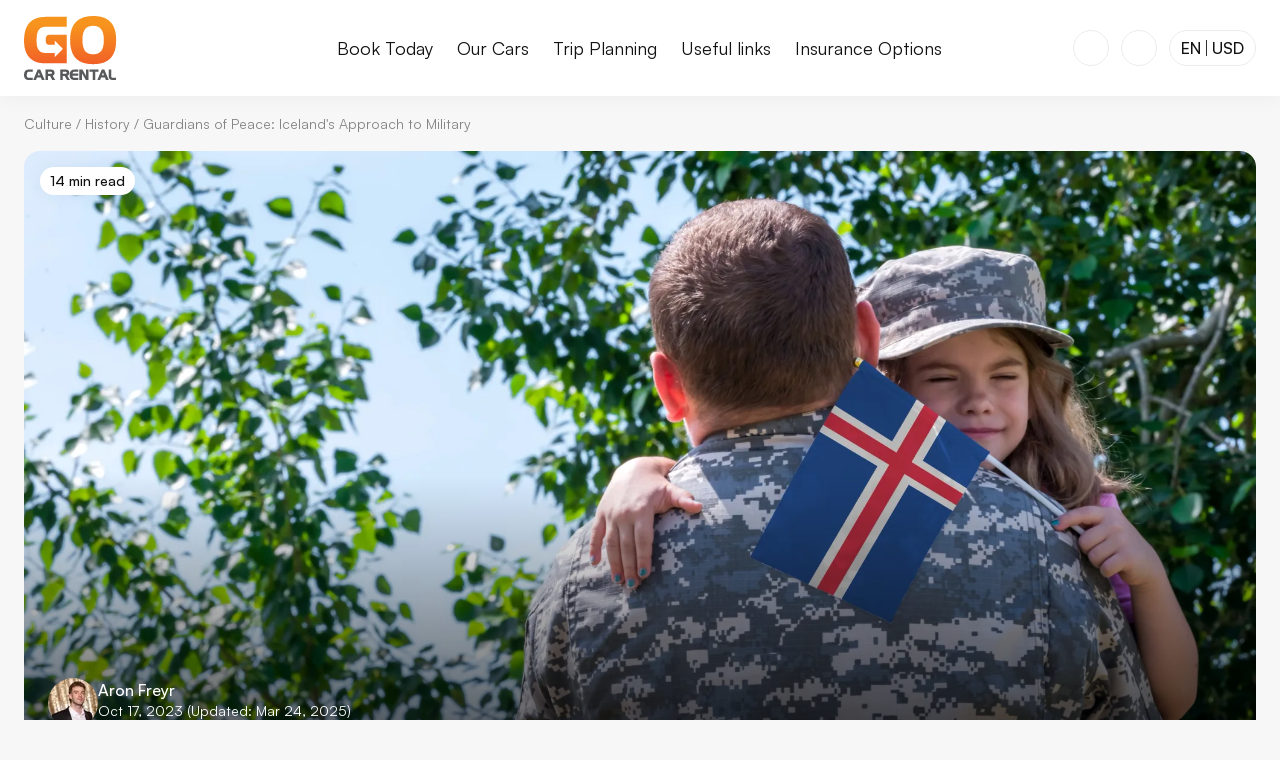

--- FILE ---
content_type: text/html; charset=UTF-8
request_url: https://www.gocarrental.is/culture/history/iceland-military/
body_size: 43425
content:
<!DOCTYPE html><html  lang="en"><head><meta charset="utf-8"><meta name="viewport" content="width=device-width, initial-scale=1"><title>Peaceful Nation: Understanding Iceland&#x27;s Military</title><style>
  :root {
    --header-height-10: 82px;
    --header-height-20: 96px;
    --banner-height: 0px;
  }
  @media (min-width: 1000px) {
    :root {
      --banner-height: 0px;
    }
  }
</style><style>@font-face{font-display:swap;font-family:Satoshi-Regular;font-style:normal;font-weight:400;src:url(/fonts/satoshi-regular.woff2) format("woff2"),url(/fonts/satoshi-regular.woff) format("woff"),url(/fonts/satoshi-regular.ttf) format("truetype")}@font-face{font-display:swap;font-family:Satoshi-Medium;font-style:normal;font-weight:500;src:url(/fonts/satoshi-medium.woff2) format("woff2"),url(/fonts/satoshi-medium.woff) format("woff"),url(/fonts/satoshi-medium.ttf) format("truetype")}@font-face{font-display:swap;font-family:Satoshi-Bold;font-style:normal;font-weight:700;src:url(/fonts/satoshi-bold.woff2) format("woff2"),url(/fonts/satoshi-bold.woff) format("woff"),url(/fonts/satoshi-bold.ttf) format("truetype")}@font-face{ascent-override:101%;descent-override:24%;font-family:Satoshi-Fallback;line-gap-override:10%;src:local("BlinkMacSystemFont"),local("Segoe UI"),local("Helvetica Neue"),local("Arial"),local("Noto Sans")}:root{--color-brand-90:#f26328;--color-brand-80:#f57121;--color-brand-70:#f77f1e;--color-brand-60:#f88e20;--color-brand-50:#faa03f;--color-brand-40:#fcb25c;--color-brand-30:#fdc27a;--color-brand-20:#fef4eb;--color-brand-10:#fff8f0;--color-neutral-100:#121212;--color-neutral-90:#2f2f2f;--color-neutral-80:#4b4b4b;--color-neutral-70:#686868;--color-neutral-60:#848484;--color-neutral-50:#a1a1a1;--color-neutral-40:#bebebe;--color-neutral-30:#dadada;--color-neutral-20:#ececec;--color-neutral-10:#f7f7f7;--color-black:#000;--color-white:#fff;--color-blue:#084b90;--color-red:#d32f2f;--color-light-backdrop:hsla(0,0%,78%,.23);--color-dark-backdrop:rgba(0,0,0,.33);--font-regular:"Satoshi-Regular","Satoshi-Fallback",sans-serif;--font-medium:"Satoshi-Medium","Satoshi-Fallback",sans-serif;--font-bold:"Satoshi-Bold","Satoshi-Fallback",sans-serif;--font-size-120:88px;--font-size-110:72px;--font-size-100:64px;--font-size-90:56px;--font-size-80:48px;--font-size-70:40px;--font-size-60:32px;--font-size-50:24px;--font-size-40:20px;--font-size-30:18px;--font-size-20:16px;--font-size-10:14px;--line-height-30:1.6;--line-height-20:1.4;--line-height-10:1.2;--spacing-150:240px;--spacing-140:160px;--spacing-130:120px;--spacing-120:96px;--spacing-110:80px;--spacing-100:64px;--spacing-90:48px;--spacing-80:40px;--spacing-70:32px;--spacing-60:24px;--spacing-50:16px;--spacing-40:12px;--spacing-30:8px;--spacing-20:4px;--spacing-10:2px;--border-radius-50:32px;--border-radius-40:24px;--border-radius-30:16px;--border-radius-20:8px;--border-radius-10:4px;--box-shadow-50:0px 0px 20px hsla(0,0%,7%,.15);--box-shadow-40:0px 0px 20px hsla(0,0%,7%,.1);--box-shadow-30:0px 0px 20px hsla(0,0%,7%,.07);--box-shadow-20:0px 0px 20px hsla(0,0%,7%,.05);--box-shadow-10:0px 0px 20px hsla(0,0%,7%,.03);--content-max-width-50:1600px;--content-max-width-40:1440px;--content-max-width-30:1200px;--content-max-width-20:1020px;--content-max-width-10:920px;--icon-size-s:12px;--icon-size-m:16px;--icon-size-l:20px;--icon-size-xl:24px;--icon-size-2xl:32px;--footer-minimal-height:96px}html{scroll-behavior:smooth}body{background-color:var(--color-neutral-10);color:var(--color-neutral-100);font-family:var(--font-regular);font-size:var(--font-size-20);position:relative}@keyframes fadeIn{0%{opacity:0}to{opacity:1}}@keyframes fadeOut{0%{opacity:1}to{opacity:0}}@keyframes fadeInDialogContent{0%{opacity:0;transform:translateY(2%) scale(.96)}to{opacity:1;transform:translateY(0) scale(1)}}@keyframes slideInDialogContent{0%{transform:translateY(100%)}to{transform:translateY(0)}}@keyframes slideOutDialogContent{0%{transform:translateY(0)}to{transform:translateY(100%)}}</style><style>a,abbr,acronym,address,applet,article,aside,audio,b,big,blockquote,body,canvas,caption,center,cite,code,dd,del,details,dfn,div,dl,dt,em,embed,fieldset,figcaption,figure,footer,form,h1,h2,h3,h4,h5,h6,header,hgroup,html,i,iframe,img,ins,kbd,label,legend,li,mark,menu,nav,object,ol,output,p,pre,q,ruby,s,samp,section,small,span,strike,strong,sub,summary,sup,table,tbody,td,tfoot,th,thead,time,tr,tt,u,ul,var,video{border:0;font-size:100%;font-weight:400;margin:0;padding:0;vertical-align:baseline}article,aside,details,figcaption,figure,footer,header,hgroup,main,menu,nav,section{display:block}body,html{height:100%;width:100%}body{height:auto;margin:0}blockquote,q{quotes:none}blockquote:after,blockquote:before,q:after,q:before{content:"";content:none}table{border-collapse:collapse;border-spacing:0}input:focus,select:focus,textarea:focus{outline:none}a{text-decoration:none}ol,ul{list-style:none}button,input,label,select,textarea{-webkit-appearance:none;-moz-appearance:none;appearance:none;background:none;border:0;display:inline-block;font-family:Arial,sans-serif;font-size:16px;line-height:1;margin:0;padding:0;vertical-align:middle;white-space:normal}input:focus{outline:0}button,input[type=button],input[type=checkbox],input[type=radio],input[type=reset],input[type=submit],select{box-sizing:border-box;color:inherit}input[type=search]{-webkit-appearance:textfield;-webkit-box-sizing:content-box}::-webkit-search-decoration{display:none}button,input[type=button],input[type=reset],input[type=submit]{overflow:visible;width:auto}::-webkit-file-upload-button{background:none;border:0;padding:0}textarea{overflow:auto;vertical-align:top}select{-webkit-appearance:none;-moz-appearance:none;appearance:none;border:none;border-radius:0;font-size:1em}select[multiple]{vertical-align:top}*{box-sizing:border-box}sup{font-size:.75em;margin-left:.15em;vertical-align:top}</style><style>:root{--header-height:82px;--sticky-search-height:72px;--breadcrumb-height:47px;--hero-margin-bottom:var(--spacing-70)}@media only screen and (min-width:1000px){:root{--header-height:96px;--sticky-search-height:96px;--breadcrumb-height:56px;--hero-margin-bottom:var(--spacing-90)}}@media only screen and (min-width:1500px){:root{--breadcrumb-height:72px;--hero-margin-bottom:var(--spacing-100)}}body{--scrollbar-width:0px}h1{font-family:var(--font-bold);font-size:var(--font-size-70);line-height:var(--line-height-10)}@media only screen and (min-width:1000px){h1{font-size:var(--font-size-90)}}@media only screen and (min-width:1500px){h1{font-size:var(--font-size-100)}}h2{font-family:var(--font-bold);font-size:var(--font-size-60);line-height:var(--line-height-10)}@media only screen and (min-width:1000px){h2{font-size:var(--font-size-70)}}@media only screen and (min-width:1500px){h2{font-size:var(--font-size-80)}}h3{font-family:var(--font-bold);font-size:var(--font-size-50);line-height:var(--line-height-10)}@media only screen and (min-width:1000px){h3{font-size:var(--font-size-60)}}@media only screen and (min-width:1500px){h3{font-size:var(--font-size-70)}}h4{font-family:var(--font-bold);font-size:var(--font-size-40);line-height:var(--line-height-10)}@media only screen and (min-width:1000px){h4{font-size:var(--font-size-50)}}@media only screen and (min-width:1500px){h4{font-size:var(--font-size-60)}}p{font-family:var(--font-regular);font-size:var(--font-size-20);line-height:var(--line-height-30)}p>strong{font-family:var(--font-medium)}@media only screen and (min-width:1500px){p{font-size:var(--font-size-30)}}p>a.internal{color:var(--color-brand-60)}p>a.external{color:var(--color-blue)}a:focus-visible,button:focus-visible{outline:2px solid var(--color-neutral-100);outline-offset:2px}a{color:inherit}</style><style>.backdrop-blur{-webkit-backdrop-filter:blur(20px);backdrop-filter:blur(20px);background:var(--color-light-backdrop);height:100%;left:0;position:fixed;top:0;width:100%}.backdrop-blur.v-enter-active{opacity:1;transition:opacity .25s cubic-bezier(.4,0,.6,1) 75ms}.backdrop-blur.v-leave-active{opacity:1;transition:opacity .25s cubic-bezier(.4,0,.6,1) 0s}.backdrop-blur.v-enter-from,.backdrop-blur.v-leave-to{opacity:0}.backdrop-blur{z-index:14}.backdrop-blur--important{z-index:21}</style><style>.image{position:relative}.image img,.image picture{display:block}.image img{height:auto;-webkit-user-select:none;-moz-user-select:none;user-select:none;width:100%}.image__copyright{position:relative}.image__copyright-trigger{align-items:center;background-color:var(--color-white);border-radius:20px;bottom:12px;color:var(--color-neutral-100);cursor:pointer;display:flex;height:20px;justify-content:center;left:14px;position:absolute;width:20px}.image__copyright-trigger svg{height:16px;width:16px}.image__copyright-content{background-color:var(--color-white);border-radius:var(--border-radius-10);color:var(--color-neutral-100);max-width:300px;padding:var(--spacing-10) var(--spacing-30)}@media only screen and (min-width:1000px){.image__copyright-content{max-width:550px}}</style><style>.button{height:48px;position:relative}.button--primary{align-items:center;background-color:var(--color-neutral-100);border:1px solid var(--color-neutral-100);border-radius:var(--border-radius-20);color:var(--color-white);cursor:pointer;display:inline-flex;font-family:var(--font-medium);font-size:var(--font-size-20);gap:var(--spacing-30);justify-content:center;line-height:1;padding:var(--spacing-40) var(--spacing-50);transition-duration:.2s;transition-property:background-color,color,border;transition-timing-function:ease-out;-webkit-user-select:none;-moz-user-select:none;user-select:none}.button--primary:focus-visible{outline:2px solid var(--color-neutral-100);outline-offset:2px}.button--primary:hover{background-color:var(--color-neutral-70);border:1px solid var(--color-neutral-70)}.button--primary:active{background-color:var(--color-neutral-60);border:1px solid var(--color-neutral-60)}.button--primary.-disabled,.button--primary:disabled{background-color:var(--color-neutral-20);border:1px solid var(--color-neutral-20);color:var(--color-neutral-60);cursor:not-allowed}.button--primary.-inverted{background-color:var(--color-white);border:1px solid var(--color-white);color:var(--color-neutral-100)}.button--primary.-inverted:hover{background-color:var(--color-neutral-20);border:1px solid var(--color-neutral-20)}.button--primary.-inverted:active{background-color:var(--color-neutral-30);border:1px solid var(--color-neutral-30)}.button--primary.-inverted.-disabled,.button--primary.-inverted:disabled{background-color:var(--color-neutral-10);border:1px solid var(--color-neutral-10);color:var(--color-neutral-100);cursor:not-allowed}.button--primary.-inverted:focus-visible{outline:2px solid var(--color-white)}.button--secondary{align-items:center;background-color:transparent;border:1px solid var(--color-neutral-100);border-radius:var(--border-radius-20);color:var(--color-neutral-100);cursor:pointer;display:inline-flex;font-family:var(--font-medium);font-size:var(--font-size-20);gap:var(--spacing-30);justify-content:center;line-height:1;padding:var(--spacing-40) var(--spacing-50);transition-duration:.2s;transition-property:background-color,color,border;transition-timing-function:ease-out;-webkit-user-select:none;-moz-user-select:none;user-select:none}.button--secondary:focus-visible{outline:2px solid var(--color-neutral-100);outline-offset:2px}.button--secondary:hover{background-color:var(--color-neutral-20)}.button--secondary:active{background-color:var(--color-neutral-30)}.button--secondary.-disabled,.button--secondary:disabled{background-color:transparent;border-color:var(--color-neutral-60);color:var(--color-neutral-60);cursor:not-allowed}.button--tertiary{align-items:center;background-color:transparent;border:1px solid transparent;border-radius:var(--border-radius-20);color:var(--color-neutral-100);cursor:pointer;display:inline-flex;font-family:var(--font-medium);font-size:var(--font-size-20);gap:var(--spacing-30);justify-content:center;line-height:1;padding:var(--spacing-40) var(--spacing-50);transition-duration:.2s;transition-property:background-color,color,border;transition-timing-function:ease-out;-webkit-user-select:none;-moz-user-select:none;user-select:none}.button--tertiary:focus-visible{outline:2px solid var(--color-neutral-100);outline-offset:2px}.button--tertiary:hover{background-color:var(--color-neutral-20)}.button--tertiary:active{background-color:var(--color-neutral-30)}.button--tertiary.-disabled,.button--tertiary:disabled{background-color:transparent;color:var(--color-neutral-60);cursor:not-allowed}.button--brand{align-items:center;background-color:var(--color-brand-60);border:1px solid var(--color-brand-60);border-radius:var(--border-radius-20);color:var(--color-white);cursor:pointer;display:inline-flex;font-family:var(--font-medium);font-size:var(--font-size-20);gap:var(--spacing-30);justify-content:center;line-height:1;padding:var(--spacing-40) var(--spacing-50);transition-duration:.2s;transition-property:background-color,color,border;transition-timing-function:ease-out;-webkit-user-select:none;-moz-user-select:none;user-select:none}.button--brand:focus-visible{outline:2px solid var(--color-neutral-100);outline-offset:2px}.button--brand:hover{background-color:var(--color-brand-50);border:1px solid var(--color-brand-50)}.button--brand:focus-visible{border:1px solid var(--color-brand-60);outline-color:var(--color-brand-60)}.button--brand:active{background-color:var(--color-brand-40);border:1px solid var(--color-brand-40)}.button--brand.-disabled,.button--brand:disabled{background-color:var(--color-brand-30);border:1px solid var(--color-brand-30);cursor:not-allowed}.button--danger{border-color:var(--color-red);color:var(--color-red)}@media screen and (min-width:0px)and (max-width:999px){.button--hide-label-mobile{gap:0;padding-inline-end:0;padding-inline-start:0;width:48px}.button--hide-label-mobile>span{display:none}}@media only screen and (min-width:600px){.button--hide-label-desktop>span{display:none}}.button--icon-only{gap:0;padding-inline-end:0;padding-inline-start:0;width:48px}.button--icon-only.button--small{width:38px}.button--small{height:38px;padding:0 var(--spacing-30)}.button--loading{pointer-events:none}.button--loading .button__icon,.button--loading .button__label{opacity:0}.button__icon{fill:currentColor}.button__icon--right{order:1}.button__loading-icon{animation:loading-spin 1s linear infinite;fill:currentColor;left:50%;position:absolute;top:50%;transform:translate(-50%,-50%)}@keyframes loading-spin{to{transform:translate(-50%,-50%) rotate(1turn)}}</style><style>.dialog-overlay{align-items:center;-webkit-backdrop-filter:blur(20px);backdrop-filter:blur(20px);background:var(--color-light-backdrop);display:flex;inset:0;justify-content:center;position:fixed;z-index:24}.dialog-overlay--important{background:var(--color-dark-backdrop);z-index:32}.dialog-overlay[data-state=open]{animation:fadeIn .5s cubic-bezier(.16,1,.3,1)}.dialog-overlay[data-state=closed]{animation:fadeOut .3s ease-in}.dialog-content{background-color:var(--color-white);border-radius:0;box-shadow:none;display:flex;flex-direction:column;height:100dvh;inset:0;max-height:100dvh;max-width:var(--content-max-width-20);overflow:hidden;padding-top:52px;position:fixed;width:100%}.dialog-content[data-state=open]{animation:slideInDialogContent .5s cubic-bezier(.16,1,.3,1)}.dialog-content[data-state=closed]{animation:slideOutDialogContent .3s ease-in}@media only screen and (min-width:600px){.dialog-content{border-radius:var(--border-radius-30);box-shadow:var(--box-shadow-40);height:-moz-fit-content;height:fit-content;margin:auto;max-height:90dvh;max-width:90vw;min-width:600px;width:-moz-fit-content;width:fit-content}.dialog-content[data-state=open]{animation:fadeInDialogContent .5s cubic-bezier(.16,1,.3,1)}.dialog-content[data-state=closed]{animation:fadeOut .3s ease-in}}.dialog-content{z-index:25}.dialog-content--important{z-index:33}@media only screen and (min-width:600px){.dialog-content--full{height:90dvh;width:var(--content-max-width-20)}.dialog-content--narrow{width:var(--content-max-width-10)}}.dialog-content--blank{padding-top:0}.dialog-body{overflow:auto;-ms-overflow-style:none;scrollbar-width:none}.dialog-body::-webkit-scrollbar{display:none}@media only screen and (min-width:0px){.dialog-body>.accordion,.dialog-body>.banner,.dialog-body>.blocks-item,.dialog-body>.box,.dialog-body>.buttons,.dialog-body>.carousel,.dialog-body>.comparison-slider,.dialog-body>.emphasize,.dialog-body>.expander,.dialog-body>.gallery,.dialog-body>.image,.dialog-body>.intro,.dialog-body>.maps,.dialog-body>.quote,.dialog-body>.small,.dialog-body>.specs,.dialog-body>.table,.dialog-body>.tabs,.dialog-body>.vimeo,.dialog-body>.youtube,.dialog-body>ol,.dialog-body>p,.dialog-body>ul{margin-top:var(--spacing-40)}}@media only screen and (min-width:1000px){.dialog-body>.accordion,.dialog-body>.banner,.dialog-body>.blocks-item,.dialog-body>.box,.dialog-body>.buttons,.dialog-body>.carousel,.dialog-body>.comparison-slider,.dialog-body>.emphasize,.dialog-body>.expander,.dialog-body>.gallery,.dialog-body>.image,.dialog-body>.intro,.dialog-body>.maps,.dialog-body>.quote,.dialog-body>.small,.dialog-body>.specs,.dialog-body>.table,.dialog-body>.tabs,.dialog-body>.vimeo,.dialog-body>.youtube,.dialog-body>ol,.dialog-body>p,.dialog-body>ul{margin-top:var(--spacing-50)}}@media only screen and (min-width:1500px){.dialog-body>.accordion,.dialog-body>.banner,.dialog-body>.blocks-item,.dialog-body>.box,.dialog-body>.buttons,.dialog-body>.carousel,.dialog-body>.comparison-slider,.dialog-body>.emphasize,.dialog-body>.expander,.dialog-body>.gallery,.dialog-body>.image,.dialog-body>.intro,.dialog-body>.maps,.dialog-body>.quote,.dialog-body>.small,.dialog-body>.specs,.dialog-body>.table,.dialog-body>.tabs,.dialog-body>.vimeo,.dialog-body>.youtube,.dialog-body>ol,.dialog-body>p,.dialog-body>ul{margin-top:var(--spacing-60)}}@media only screen and (min-width:0px){.dialog-body>.accordion,.dialog-body>.banner,.dialog-body>.blocks-item,.dialog-body>.box,.dialog-body>.buttons,.dialog-body>.carousel,.dialog-body>.comparison-slider,.dialog-body>.emphasize,.dialog-body>.expander,.dialog-body>.gallery,.dialog-body>.image,.dialog-body>.intro,.dialog-body>.maps,.dialog-body>.quote,.dialog-body>.small,.dialog-body>.specs,.dialog-body>.table,.dialog-body>.tabs,.dialog-body>.vimeo,.dialog-body>.youtube,.dialog-body>ol,.dialog-body>p,.dialog-body>ul{margin-bottom:var(--spacing-40)}}@media only screen and (min-width:1000px){.dialog-body>.accordion,.dialog-body>.banner,.dialog-body>.blocks-item,.dialog-body>.box,.dialog-body>.buttons,.dialog-body>.carousel,.dialog-body>.comparison-slider,.dialog-body>.emphasize,.dialog-body>.expander,.dialog-body>.gallery,.dialog-body>.image,.dialog-body>.intro,.dialog-body>.maps,.dialog-body>.quote,.dialog-body>.small,.dialog-body>.specs,.dialog-body>.table,.dialog-body>.tabs,.dialog-body>.vimeo,.dialog-body>.youtube,.dialog-body>ol,.dialog-body>p,.dialog-body>ul{margin-bottom:var(--spacing-50)}}@media only screen and (min-width:1500px){.dialog-body>.accordion,.dialog-body>.banner,.dialog-body>.blocks-item,.dialog-body>.box,.dialog-body>.buttons,.dialog-body>.carousel,.dialog-body>.comparison-slider,.dialog-body>.emphasize,.dialog-body>.expander,.dialog-body>.gallery,.dialog-body>.image,.dialog-body>.intro,.dialog-body>.maps,.dialog-body>.quote,.dialog-body>.small,.dialog-body>.specs,.dialog-body>.table,.dialog-body>.tabs,.dialog-body>.vimeo,.dialog-body>.youtube,.dialog-body>ol,.dialog-body>p,.dialog-body>ul{margin-bottom:var(--spacing-60)}}@media only screen and (min-width:0px){.dialog-body>p{margin-top:var(--spacing-30)}}@media only screen and (min-width:1000px){.dialog-body>p{margin-top:var(--spacing-40)}}@media only screen and (min-width:1500px){.dialog-body>p{margin-top:var(--spacing-50)}}@media only screen and (min-width:0px){.dialog-body>p{margin-bottom:var(--spacing-30)}}@media only screen and (min-width:1000px){.dialog-body>p{margin-bottom:var(--spacing-40)}}@media only screen and (min-width:1500px){.dialog-body>p{margin-bottom:var(--spacing-50)}}@media only screen and (min-width:0px){.dialog-body>hr{margin-top:var(--spacing-70)}}@media only screen and (min-width:1000px){.dialog-body>hr{margin-top:var(--spacing-90)}}@media only screen and (min-width:1500px){.dialog-body>hr{margin-top:var(--spacing-100)}}@media only screen and (min-width:0px){.dialog-body>hr{margin-bottom:var(--spacing-70)}}@media only screen and (min-width:1000px){.dialog-body>hr{margin-bottom:var(--spacing-90)}}@media only screen and (min-width:1500px){.dialog-body>hr{margin-bottom:var(--spacing-100)}}@media only screen and (min-width:0px){.dialog-body>h1{margin-top:var(--spacing-70)}}@media only screen and (min-width:1000px){.dialog-body>h1{margin-top:var(--spacing-90)}}@media only screen and (min-width:1500px){.dialog-body>h1{margin-top:var(--spacing-100)}}@media only screen and (min-width:0px){.dialog-body>h1{margin-bottom:var(--spacing-40)}}@media only screen and (min-width:1000px){.dialog-body>h1{margin-bottom:var(--spacing-50)}}@media only screen and (min-width:1500px){.dialog-body>h1{margin-bottom:var(--spacing-60)}}.dialog-body>h1{font-family:var(--font-bold);font-size:var(--font-size-50);line-height:var(--line-height-10)}@media only screen and (min-width:1000px){.dialog-body>h1{font-size:var(--font-size-60)}}@media only screen and (min-width:1500px){.dialog-body>h1{font-size:var(--font-size-70)}}@media only screen and (min-width:0px){.dialog-body>h2{margin-top:var(--spacing-70)}}@media only screen and (min-width:1000px){.dialog-body>h2{margin-top:var(--spacing-90)}}@media only screen and (min-width:1500px){.dialog-body>h2{margin-top:var(--spacing-100)}}@media only screen and (min-width:0px){.dialog-body>h2{margin-bottom:var(--spacing-40)}}@media only screen and (min-width:1000px){.dialog-body>h2{margin-bottom:var(--spacing-50)}}@media only screen and (min-width:1500px){.dialog-body>h2{margin-bottom:var(--spacing-60)}}.dialog-body>h2{font-family:var(--font-bold);font-size:var(--font-size-40);line-height:var(--line-height-10)}@media only screen and (min-width:1000px){.dialog-body>h2{font-size:var(--font-size-50)}}@media only screen and (min-width:1500px){.dialog-body>h2{font-size:var(--font-size-60)}}@media only screen and (min-width:0px){.dialog-body>h3{margin-top:var(--spacing-60)}}@media only screen and (min-width:1000px){.dialog-body>h3{margin-top:var(--spacing-70)}}@media only screen and (min-width:1500px){.dialog-body>h3{margin-top:var(--spacing-80)}}@media only screen and (min-width:0px){.dialog-body>h3{margin-bottom:var(--spacing-40)}}@media only screen and (min-width:1000px){.dialog-body>h3{margin-bottom:var(--spacing-50)}}@media only screen and (min-width:1500px){.dialog-body>h3{margin-bottom:var(--spacing-60)}}.dialog-body>h3{font-family:var(--font-bold);font-size:var(--font-size-30);line-height:var(--line-height-20)}@media only screen and (min-width:1000px){.dialog-body>h3{font-size:var(--font-size-40)}}@media only screen and (min-width:1500px){.dialog-body>h3{font-size:var(--font-size-50)}}@media only screen and (min-width:0px){.dialog-body>h4{margin-top:var(--spacing-60)}}@media only screen and (min-width:1000px){.dialog-body>h4{margin-top:var(--spacing-70)}}@media only screen and (min-width:1500px){.dialog-body>h4{margin-top:var(--spacing-80)}}@media only screen and (min-width:0px){.dialog-body>h4{margin-bottom:var(--spacing-40)}}@media only screen and (min-width:1000px){.dialog-body>h4{margin-bottom:var(--spacing-50)}}@media only screen and (min-width:1500px){.dialog-body>h4{margin-bottom:var(--spacing-60)}}.dialog-body>h4{font-family:var(--font-bold);font-size:var(--font-size-30);line-height:var(--line-height-20)}@media only screen and (min-width:1000px){.dialog-body>h4{font-size:var(--font-size-40)}}@media only screen and (min-width:1500px){.dialog-body>h4{font-size:var(--font-size-50)}}.dialog-body>p{font-family:var(--font-regular);font-size:var(--font-size-30);line-height:var(--line-height-30)}.dialog-body>p>strong{font-family:var(--font-medium)}@media only screen and (min-width:1000px){.dialog-body>p{font-size:var(--font-size-30)}}@media only screen and (min-width:1500px){.dialog-body>p{font-size:var(--font-size-40)}}.dialog-body>ul:not([class]){list-style-type:disc}.dialog-body>ol:not([class]){list-style-type:decimal}@media only screen and (min-width:0px){.dialog-body>ol:not([class]),.dialog-body>ul:not([class]){padding-left:var(--spacing-70)}}@media only screen and (min-width:1000px){.dialog-body>ol:not([class]),.dialog-body>ul:not([class]){padding-left:var(--spacing-90)}}@media only screen and (min-width:1500px){.dialog-body>ol:not([class]),.dialog-body>ul:not([class]){padding-left:var(--spacing-100)}}.dialog-body>ol:not([class]) li,.dialog-body>ul:not([class]) li{font-family:var(--font-regular);font-size:var(--font-size-30);line-height:var(--line-height-30)}.dialog-body>ol:not([class]) li>strong,.dialog-body>ul:not([class]) li>strong{font-family:var(--font-medium)}@media only screen and (min-width:1000px){.dialog-body>ol:not([class]) li,.dialog-body>ul:not([class]) li{font-size:var(--font-size-30)}}@media only screen and (min-width:1500px){.dialog-body>ol:not([class]) li,.dialog-body>ul:not([class]) li{font-size:var(--font-size-40)}}@media only screen and (min-width:0px){.dialog-body>ol:not([class]) li,.dialog-body>ul:not([class]) li{padding-left:var(--spacing-20)}}@media only screen and (min-width:1000px){.dialog-body>ol:not([class]) li,.dialog-body>ul:not([class]) li{padding-left:var(--spacing-30)}}@media only screen and (min-width:1500px){.dialog-body>ol:not([class]) li,.dialog-body>ul:not([class]) li{padding-left:var(--spacing-40)}}@media only screen and (min-width:0px){.dialog-body>ol:not([class]) li:not(:last-child),.dialog-body>ul:not([class]) li:not(:last-child){margin-bottom:var(--spacing-30)}}@media only screen and (min-width:1000px){.dialog-body>ol:not([class]) li:not(:last-child),.dialog-body>ul:not([class]) li:not(:last-child){margin-bottom:var(--spacing-40)}}@media only screen and (min-width:1500px){.dialog-body>ol:not([class]) li:not(:last-child),.dialog-body>ul:not([class]) li:not(:last-child){margin-bottom:var(--spacing-50)}}.dialog-body>*{margin-left:auto;margin-right:auto}.dialog-body>:first-child{margin-top:0}.dialog-body>:last-child{margin-bottom:0}@media only screen and (min-width:0px){.dialog-body{padding:0 var(--spacing-50)}}@media only screen and (min-width:1000px){.dialog-body{padding:0 var(--spacing-60)}}@media only screen and (min-width:1500px){.dialog-body{padding:0 var(--spacing-70)}}.dialog-body:focus-visible{outline:2px solid var(--color-neutral-100);outline-offset:2px}@media only screen and (min-width:0px){.dialog-body>:last-child{margin-bottom:var(--spacing-50)}}@media only screen and (min-width:1000px){.dialog-body>:last-child{margin-bottom:var(--spacing-60)}}@media only screen and (min-width:1500px){.dialog-body>:last-child{margin-bottom:var(--spacing-70)}}.dialog-body--no-padding{padding:0}.dialog-body--blank>:last-child{margin:0}.dialog-close{align-items:center;background:var(--color-white);border:2px solid var(--color-white);border-radius:var(--border-radius-10);cursor:pointer;display:flex;height:30px;justify-content:center;position:absolute;right:var(--spacing-40);top:var(--spacing-40);transition:border-color .2s;width:30px;z-index:31}.dialog-close>svg{fill:var(--color-neutral-100);height:var(--icon-size-m);width:var(--icon-size-m)}@media only screen and (min-width:1000px){.dialog-close{right:var(--spacing-50);top:var(--spacing-50)}}</style><style>.promotion{display:flex}@media screen and (min-width:0px)and (max-width:999px){.promotion{align-items:center;flex-direction:column}}.promotion__image{flex-grow:1;flex-shrink:0;position:relative}.promotion__image img{height:550px;-o-object-fit:cover;object-fit:cover;-o-object-position:center;object-position:center;width:550px}@media screen and (min-width:0px)and (max-width:999px){.promotion__image{width:100%}.promotion__image img{height:250px;-o-object-fit:cover;object-fit:cover;-o-object-position:center;object-position:center;width:100%}}.promotion__content{align-items:center;display:flex;flex-direction:column;justify-content:center;max-width:350px;text-align:center}@media only screen and (min-width:0px){.promotion__content{padding:var(--spacing-50)}}@media only screen and (min-width:1000px){.promotion__content{padding:var(--spacing-60)}}@media only screen and (min-width:1500px){.promotion__content{padding:var(--spacing-70)}}.promotion__box{align-items:center;background-color:var(--color-brand-20);border-radius:var(--border-radius-20);display:flex;flex-direction:column;justify-content:center;padding:var(--spacing-50)}@media only screen and (min-width:0px){.promotion__box{margin-bottom:var(--spacing-40)}}@media only screen and (min-width:1000px){.promotion__box{margin-bottom:var(--spacing-50)}}@media only screen and (min-width:1500px){.promotion__box{margin-bottom:var(--spacing-60)}}.promotion__box-wrapper{position:relative}.promotion__button{width:100%}.promotion__overline{font-family:var(--font-bold);font-size:var(--font-size-30);line-height:var(--line-height-20);margin-bottom:var(--spacing-50)}@media only screen and (min-width:1000px){.promotion__overline{font-size:var(--font-size-40)}}@media only screen and (min-width:1500px){.promotion__overline{font-size:var(--font-size-50)}}.promotion__text{margin-bottom:var(--spacing-50);max-width:300px;text-align:center;width:100%}.promotion__text>strong{font-family:var(--font-bold)}.promotion__percentage{align-items:center;display:flex;flex-direction:row;justify-content:center;margin-bottom:var(--spacing-50)}.promotion__percentage>span:first-child{font-family:var(--font-bold);font-size:40px;line-height:40px;margin-right:8px}.promotion__percentage>span:nth-child(2){font-family:var(--font-bold);font-size:60px;line-height:60px}.promotion__percentage>span:nth-child(3){color:var(--color-brand-60);font-family:var(--font-medium);font-size:40px;line-height:40px;margin-left:8px;margin-top:15px}.promotion__percentage>div{align-items:flex-start;display:flex;flex-direction:column;margin-left:8px}.promotion__percentage>div>span:first-child{color:var(--color-brand-60);font-family:var(--font-medium);font-size:32px;line-height:32px}.promotion__percentage>div>span:nth-child(2){font-family:var(--font-bold);font-size:16px;line-height:18px}@media only screen and (min-width:1000px){.promotion__percentage>span:first-child{font-size:45px;line-height:45px}.promotion__percentage>span:nth-child(2){font-size:74px;line-height:74px}.promotion__percentage>span:nth-child(3){font-size:45px;line-height:45px;margin-top:21px}.promotion__percentage>div>span:first-child{font-size:41px;line-height:41px}.promotion__percentage>div>span:nth-child(2){font-size:20px;line-height:24px}}.promotion__expires-note{font-family:var(--font-regular);font-size:var(--font-size-10);line-height:var(--line-height-30);margin-top:var(--spacing-50);text-wrap:balance}.promotion__expires-note>strong{font-family:var(--font-medium)}.promotion__countdown{align-items:center;display:flex;flex-direction:row;gap:var(--spacing-30);justify-content:center}.promotion__countdown>div{background-color:var(--color-white);border-radius:var(--border-radius-20);padding:var(--spacing-30) 0;width:60px}.promotion__countdown>div number-flow-vue::part(integer){font-family:var(--font-medium);font-size:var(--font-size-40);font-variant-numeric:tabular-nums}.promotion__countdown>div number-flow-vue::part(suffix){color:var(--color-brand-60);font-size:var(--font-size-20);margin-left:2px}</style><style>body.hide-chat #menni-container{display:none!important}</style><style>.buttons{display:flex;flex-wrap:wrap}@media only screen and (min-width:0px){.buttons{gap:var(--spacing-40)}}@media only screen and (min-width:1000px){.buttons{gap:var(--spacing-50)}}@media only screen and (min-width:1500px){.buttons{gap:var(--spacing-60)}}.buttons__button--primary{align-items:center;background-color:var(--color-neutral-100);border:1px solid var(--color-neutral-100);border-radius:var(--border-radius-20);color:var(--color-white);cursor:pointer;display:inline-flex;font-family:var(--font-medium);font-size:var(--font-size-20);gap:var(--spacing-30);justify-content:center;line-height:1;padding:var(--spacing-40) var(--spacing-50);transition-duration:.2s;transition-property:background-color,color,border;transition-timing-function:ease-out;-webkit-user-select:none;-moz-user-select:none;user-select:none}.buttons__button--primary:focus-visible{outline:2px solid var(--color-neutral-100);outline-offset:2px}.buttons__button--primary:hover{background-color:var(--color-neutral-70);border:1px solid var(--color-neutral-70)}.buttons__button--primary:active{background-color:var(--color-neutral-60);border:1px solid var(--color-neutral-60)}.buttons__button--primary.-disabled,.buttons__button--primary:disabled{background-color:var(--color-neutral-20);border:1px solid var(--color-neutral-20);color:var(--color-neutral-60);cursor:not-allowed}.buttons__button--primary.-inverted{background-color:var(--color-white);border:1px solid var(--color-white);color:var(--color-neutral-100)}.buttons__button--primary.-inverted:hover{background-color:var(--color-neutral-20);border:1px solid var(--color-neutral-20)}.buttons__button--primary.-inverted:active{background-color:var(--color-neutral-30);border:1px solid var(--color-neutral-30)}.buttons__button--primary.-inverted.-disabled,.buttons__button--primary.-inverted:disabled{background-color:var(--color-neutral-10);border:1px solid var(--color-neutral-10);color:var(--color-neutral-100);cursor:not-allowed}.buttons__button--primary.-inverted:focus-visible{outline:2px solid var(--color-white)}.buttons__button--secondary{align-items:center;background-color:transparent;border:1px solid var(--color-neutral-100);border-radius:var(--border-radius-20);color:var(--color-neutral-100);cursor:pointer;display:inline-flex;font-family:var(--font-medium);font-size:var(--font-size-20);gap:var(--spacing-30);justify-content:center;line-height:1;padding:var(--spacing-40) var(--spacing-50);transition-duration:.2s;transition-property:background-color,color,border;transition-timing-function:ease-out;-webkit-user-select:none;-moz-user-select:none;user-select:none}.buttons__button--secondary:focus-visible{outline:2px solid var(--color-neutral-100);outline-offset:2px}.buttons__button--secondary:hover{background-color:var(--color-neutral-20)}.buttons__button--secondary:active{background-color:var(--color-neutral-30)}.buttons__button--secondary.-disabled,.buttons__button--secondary:disabled{background-color:transparent;border-color:var(--color-neutral-60);color:var(--color-neutral-60);cursor:not-allowed}</style><style>.intro>p{font-family:var(--font-regular);font-size:var(--font-size-40);line-height:var(--line-height-20)}@media only screen and (min-width:1500px){.intro>p{font-size:var(--font-size-50)}}.intro>p>strong{font-family:var(--font-medium)}</style><style>.small>p{font-family:var(--font-regular);font-size:var(--font-size-10);line-height:var(--line-height-30)}.small>p>strong{font-family:var(--font-medium)}</style><style>.highlight{color:var(--color-brand-60)}</style><style>.overline{font-family:var(--font-regular)}</style><style>.card{background-color:var(--color-white);border:1px solid var(--color-neutral-10);border-radius:var(--border-radius-30);box-shadow:var(--box-shadow-20);padding:var(--spacing-50);transition:box-shadow .25s}@media only screen and (min-width:1000px){.card{padding:var(--spacing-60)}}@media only screen and (min-width:1500px){.card{padding:var(--spacing-80)}}.card--clickable{cursor:pointer}.card--clickable:hover{box-shadow:var(--box-shadow-40)}.card .maps,.card .youtube,.card img{border-radius:var(--border-radius-20);width:100%}</style><style>.container{margin:0 auto;position:relative}@media only screen and (min-width:0px){.container{padding:0 var(--spacing-50)}}@media only screen and (min-width:1000px){.container{padding:0 var(--spacing-60)}}@media only screen and (min-width:1500px){.container{padding:0 var(--spacing-70)}}.container--remove-padding{padding:0}.container--content-max-width-xs{max-width:var(--content-max-width-10)}.container--content-max-width-s{max-width:var(--content-max-width-20)}.container--content-max-width-m{max-width:var(--content-max-width-30)}.container--content-max-width-l{max-width:var(--content-max-width-40)}.container--content-max-width-xl{max-width:var(--content-max-width-50)}@media only screen and (min-width:0px){.container--has-blocks:not(.container--set-blocks-max-width):not(.container--set-blocks-dense)>.accordion,.container--has-blocks:not(.container--set-blocks-max-width):not(.container--set-blocks-dense)>.banner,.container--has-blocks:not(.container--set-blocks-max-width):not(.container--set-blocks-dense)>.blocks-item,.container--has-blocks:not(.container--set-blocks-max-width):not(.container--set-blocks-dense)>.box,.container--has-blocks:not(.container--set-blocks-max-width):not(.container--set-blocks-dense)>.buttons,.container--has-blocks:not(.container--set-blocks-max-width):not(.container--set-blocks-dense)>.carousel,.container--has-blocks:not(.container--set-blocks-max-width):not(.container--set-blocks-dense)>.comparison-slider,.container--has-blocks:not(.container--set-blocks-max-width):not(.container--set-blocks-dense)>.emphasize,.container--has-blocks:not(.container--set-blocks-max-width):not(.container--set-blocks-dense)>.expander,.container--has-blocks:not(.container--set-blocks-max-width):not(.container--set-blocks-dense)>.gallery,.container--has-blocks:not(.container--set-blocks-max-width):not(.container--set-blocks-dense)>.image,.container--has-blocks:not(.container--set-blocks-max-width):not(.container--set-blocks-dense)>.intro,.container--has-blocks:not(.container--set-blocks-max-width):not(.container--set-blocks-dense)>.maps,.container--has-blocks:not(.container--set-blocks-max-width):not(.container--set-blocks-dense)>.quote,.container--has-blocks:not(.container--set-blocks-max-width):not(.container--set-blocks-dense)>.small,.container--has-blocks:not(.container--set-blocks-max-width):not(.container--set-blocks-dense)>.specs,.container--has-blocks:not(.container--set-blocks-max-width):not(.container--set-blocks-dense)>.table,.container--has-blocks:not(.container--set-blocks-max-width):not(.container--set-blocks-dense)>.tabs,.container--has-blocks:not(.container--set-blocks-max-width):not(.container--set-blocks-dense)>.vimeo,.container--has-blocks:not(.container--set-blocks-max-width):not(.container--set-blocks-dense)>.youtube,.container--has-blocks:not(.container--set-blocks-max-width):not(.container--set-blocks-dense)>ol,.container--has-blocks:not(.container--set-blocks-max-width):not(.container--set-blocks-dense)>p,.container--has-blocks:not(.container--set-blocks-max-width):not(.container--set-blocks-dense)>ul{margin-top:var(--spacing-50)}}@media only screen and (min-width:1000px){.container--has-blocks:not(.container--set-blocks-max-width):not(.container--set-blocks-dense)>.accordion,.container--has-blocks:not(.container--set-blocks-max-width):not(.container--set-blocks-dense)>.banner,.container--has-blocks:not(.container--set-blocks-max-width):not(.container--set-blocks-dense)>.blocks-item,.container--has-blocks:not(.container--set-blocks-max-width):not(.container--set-blocks-dense)>.box,.container--has-blocks:not(.container--set-blocks-max-width):not(.container--set-blocks-dense)>.buttons,.container--has-blocks:not(.container--set-blocks-max-width):not(.container--set-blocks-dense)>.carousel,.container--has-blocks:not(.container--set-blocks-max-width):not(.container--set-blocks-dense)>.comparison-slider,.container--has-blocks:not(.container--set-blocks-max-width):not(.container--set-blocks-dense)>.emphasize,.container--has-blocks:not(.container--set-blocks-max-width):not(.container--set-blocks-dense)>.expander,.container--has-blocks:not(.container--set-blocks-max-width):not(.container--set-blocks-dense)>.gallery,.container--has-blocks:not(.container--set-blocks-max-width):not(.container--set-blocks-dense)>.image,.container--has-blocks:not(.container--set-blocks-max-width):not(.container--set-blocks-dense)>.intro,.container--has-blocks:not(.container--set-blocks-max-width):not(.container--set-blocks-dense)>.maps,.container--has-blocks:not(.container--set-blocks-max-width):not(.container--set-blocks-dense)>.quote,.container--has-blocks:not(.container--set-blocks-max-width):not(.container--set-blocks-dense)>.small,.container--has-blocks:not(.container--set-blocks-max-width):not(.container--set-blocks-dense)>.specs,.container--has-blocks:not(.container--set-blocks-max-width):not(.container--set-blocks-dense)>.table,.container--has-blocks:not(.container--set-blocks-max-width):not(.container--set-blocks-dense)>.tabs,.container--has-blocks:not(.container--set-blocks-max-width):not(.container--set-blocks-dense)>.vimeo,.container--has-blocks:not(.container--set-blocks-max-width):not(.container--set-blocks-dense)>.youtube,.container--has-blocks:not(.container--set-blocks-max-width):not(.container--set-blocks-dense)>ol,.container--has-blocks:not(.container--set-blocks-max-width):not(.container--set-blocks-dense)>p,.container--has-blocks:not(.container--set-blocks-max-width):not(.container--set-blocks-dense)>ul{margin-top:var(--spacing-60)}}@media only screen and (min-width:1500px){.container--has-blocks:not(.container--set-blocks-max-width):not(.container--set-blocks-dense)>.accordion,.container--has-blocks:not(.container--set-blocks-max-width):not(.container--set-blocks-dense)>.banner,.container--has-blocks:not(.container--set-blocks-max-width):not(.container--set-blocks-dense)>.blocks-item,.container--has-blocks:not(.container--set-blocks-max-width):not(.container--set-blocks-dense)>.box,.container--has-blocks:not(.container--set-blocks-max-width):not(.container--set-blocks-dense)>.buttons,.container--has-blocks:not(.container--set-blocks-max-width):not(.container--set-blocks-dense)>.carousel,.container--has-blocks:not(.container--set-blocks-max-width):not(.container--set-blocks-dense)>.comparison-slider,.container--has-blocks:not(.container--set-blocks-max-width):not(.container--set-blocks-dense)>.emphasize,.container--has-blocks:not(.container--set-blocks-max-width):not(.container--set-blocks-dense)>.expander,.container--has-blocks:not(.container--set-blocks-max-width):not(.container--set-blocks-dense)>.gallery,.container--has-blocks:not(.container--set-blocks-max-width):not(.container--set-blocks-dense)>.image,.container--has-blocks:not(.container--set-blocks-max-width):not(.container--set-blocks-dense)>.intro,.container--has-blocks:not(.container--set-blocks-max-width):not(.container--set-blocks-dense)>.maps,.container--has-blocks:not(.container--set-blocks-max-width):not(.container--set-blocks-dense)>.quote,.container--has-blocks:not(.container--set-blocks-max-width):not(.container--set-blocks-dense)>.small,.container--has-blocks:not(.container--set-blocks-max-width):not(.container--set-blocks-dense)>.specs,.container--has-blocks:not(.container--set-blocks-max-width):not(.container--set-blocks-dense)>.table,.container--has-blocks:not(.container--set-blocks-max-width):not(.container--set-blocks-dense)>.tabs,.container--has-blocks:not(.container--set-blocks-max-width):not(.container--set-blocks-dense)>.vimeo,.container--has-blocks:not(.container--set-blocks-max-width):not(.container--set-blocks-dense)>.youtube,.container--has-blocks:not(.container--set-blocks-max-width):not(.container--set-blocks-dense)>ol,.container--has-blocks:not(.container--set-blocks-max-width):not(.container--set-blocks-dense)>p,.container--has-blocks:not(.container--set-blocks-max-width):not(.container--set-blocks-dense)>ul{margin-top:var(--spacing-70)}}@media only screen and (min-width:0px){.container--has-blocks:not(.container--set-blocks-max-width):not(.container--set-blocks-dense)>.accordion,.container--has-blocks:not(.container--set-blocks-max-width):not(.container--set-blocks-dense)>.banner,.container--has-blocks:not(.container--set-blocks-max-width):not(.container--set-blocks-dense)>.blocks-item,.container--has-blocks:not(.container--set-blocks-max-width):not(.container--set-blocks-dense)>.box,.container--has-blocks:not(.container--set-blocks-max-width):not(.container--set-blocks-dense)>.buttons,.container--has-blocks:not(.container--set-blocks-max-width):not(.container--set-blocks-dense)>.carousel,.container--has-blocks:not(.container--set-blocks-max-width):not(.container--set-blocks-dense)>.comparison-slider,.container--has-blocks:not(.container--set-blocks-max-width):not(.container--set-blocks-dense)>.emphasize,.container--has-blocks:not(.container--set-blocks-max-width):not(.container--set-blocks-dense)>.expander,.container--has-blocks:not(.container--set-blocks-max-width):not(.container--set-blocks-dense)>.gallery,.container--has-blocks:not(.container--set-blocks-max-width):not(.container--set-blocks-dense)>.image,.container--has-blocks:not(.container--set-blocks-max-width):not(.container--set-blocks-dense)>.intro,.container--has-blocks:not(.container--set-blocks-max-width):not(.container--set-blocks-dense)>.maps,.container--has-blocks:not(.container--set-blocks-max-width):not(.container--set-blocks-dense)>.quote,.container--has-blocks:not(.container--set-blocks-max-width):not(.container--set-blocks-dense)>.small,.container--has-blocks:not(.container--set-blocks-max-width):not(.container--set-blocks-dense)>.specs,.container--has-blocks:not(.container--set-blocks-max-width):not(.container--set-blocks-dense)>.table,.container--has-blocks:not(.container--set-blocks-max-width):not(.container--set-blocks-dense)>.tabs,.container--has-blocks:not(.container--set-blocks-max-width):not(.container--set-blocks-dense)>.vimeo,.container--has-blocks:not(.container--set-blocks-max-width):not(.container--set-blocks-dense)>.youtube,.container--has-blocks:not(.container--set-blocks-max-width):not(.container--set-blocks-dense)>ol,.container--has-blocks:not(.container--set-blocks-max-width):not(.container--set-blocks-dense)>p,.container--has-blocks:not(.container--set-blocks-max-width):not(.container--set-blocks-dense)>ul{margin-bottom:var(--spacing-50)}}@media only screen and (min-width:1000px){.container--has-blocks:not(.container--set-blocks-max-width):not(.container--set-blocks-dense)>.accordion,.container--has-blocks:not(.container--set-blocks-max-width):not(.container--set-blocks-dense)>.banner,.container--has-blocks:not(.container--set-blocks-max-width):not(.container--set-blocks-dense)>.blocks-item,.container--has-blocks:not(.container--set-blocks-max-width):not(.container--set-blocks-dense)>.box,.container--has-blocks:not(.container--set-blocks-max-width):not(.container--set-blocks-dense)>.buttons,.container--has-blocks:not(.container--set-blocks-max-width):not(.container--set-blocks-dense)>.carousel,.container--has-blocks:not(.container--set-blocks-max-width):not(.container--set-blocks-dense)>.comparison-slider,.container--has-blocks:not(.container--set-blocks-max-width):not(.container--set-blocks-dense)>.emphasize,.container--has-blocks:not(.container--set-blocks-max-width):not(.container--set-blocks-dense)>.expander,.container--has-blocks:not(.container--set-blocks-max-width):not(.container--set-blocks-dense)>.gallery,.container--has-blocks:not(.container--set-blocks-max-width):not(.container--set-blocks-dense)>.image,.container--has-blocks:not(.container--set-blocks-max-width):not(.container--set-blocks-dense)>.intro,.container--has-blocks:not(.container--set-blocks-max-width):not(.container--set-blocks-dense)>.maps,.container--has-blocks:not(.container--set-blocks-max-width):not(.container--set-blocks-dense)>.quote,.container--has-blocks:not(.container--set-blocks-max-width):not(.container--set-blocks-dense)>.small,.container--has-blocks:not(.container--set-blocks-max-width):not(.container--set-blocks-dense)>.specs,.container--has-blocks:not(.container--set-blocks-max-width):not(.container--set-blocks-dense)>.table,.container--has-blocks:not(.container--set-blocks-max-width):not(.container--set-blocks-dense)>.tabs,.container--has-blocks:not(.container--set-blocks-max-width):not(.container--set-blocks-dense)>.vimeo,.container--has-blocks:not(.container--set-blocks-max-width):not(.container--set-blocks-dense)>.youtube,.container--has-blocks:not(.container--set-blocks-max-width):not(.container--set-blocks-dense)>ol,.container--has-blocks:not(.container--set-blocks-max-width):not(.container--set-blocks-dense)>p,.container--has-blocks:not(.container--set-blocks-max-width):not(.container--set-blocks-dense)>ul{margin-bottom:var(--spacing-60)}}@media only screen and (min-width:1500px){.container--has-blocks:not(.container--set-blocks-max-width):not(.container--set-blocks-dense)>.accordion,.container--has-blocks:not(.container--set-blocks-max-width):not(.container--set-blocks-dense)>.banner,.container--has-blocks:not(.container--set-blocks-max-width):not(.container--set-blocks-dense)>.blocks-item,.container--has-blocks:not(.container--set-blocks-max-width):not(.container--set-blocks-dense)>.box,.container--has-blocks:not(.container--set-blocks-max-width):not(.container--set-blocks-dense)>.buttons,.container--has-blocks:not(.container--set-blocks-max-width):not(.container--set-blocks-dense)>.carousel,.container--has-blocks:not(.container--set-blocks-max-width):not(.container--set-blocks-dense)>.comparison-slider,.container--has-blocks:not(.container--set-blocks-max-width):not(.container--set-blocks-dense)>.emphasize,.container--has-blocks:not(.container--set-blocks-max-width):not(.container--set-blocks-dense)>.expander,.container--has-blocks:not(.container--set-blocks-max-width):not(.container--set-blocks-dense)>.gallery,.container--has-blocks:not(.container--set-blocks-max-width):not(.container--set-blocks-dense)>.image,.container--has-blocks:not(.container--set-blocks-max-width):not(.container--set-blocks-dense)>.intro,.container--has-blocks:not(.container--set-blocks-max-width):not(.container--set-blocks-dense)>.maps,.container--has-blocks:not(.container--set-blocks-max-width):not(.container--set-blocks-dense)>.quote,.container--has-blocks:not(.container--set-blocks-max-width):not(.container--set-blocks-dense)>.small,.container--has-blocks:not(.container--set-blocks-max-width):not(.container--set-blocks-dense)>.specs,.container--has-blocks:not(.container--set-blocks-max-width):not(.container--set-blocks-dense)>.table,.container--has-blocks:not(.container--set-blocks-max-width):not(.container--set-blocks-dense)>.tabs,.container--has-blocks:not(.container--set-blocks-max-width):not(.container--set-blocks-dense)>.vimeo,.container--has-blocks:not(.container--set-blocks-max-width):not(.container--set-blocks-dense)>.youtube,.container--has-blocks:not(.container--set-blocks-max-width):not(.container--set-blocks-dense)>ol,.container--has-blocks:not(.container--set-blocks-max-width):not(.container--set-blocks-dense)>p,.container--has-blocks:not(.container--set-blocks-max-width):not(.container--set-blocks-dense)>ul{margin-bottom:var(--spacing-70)}}@media only screen and (min-width:0px){.container--has-blocks:not(.container--set-blocks-max-width):not(.container--set-blocks-dense)>hr{margin-top:var(--spacing-70)}}@media only screen and (min-width:1000px){.container--has-blocks:not(.container--set-blocks-max-width):not(.container--set-blocks-dense)>hr{margin-top:var(--spacing-90)}}@media only screen and (min-width:1500px){.container--has-blocks:not(.container--set-blocks-max-width):not(.container--set-blocks-dense)>hr{margin-top:var(--spacing-100)}}@media only screen and (min-width:0px){.container--has-blocks:not(.container--set-blocks-max-width):not(.container--set-blocks-dense)>hr{margin-bottom:var(--spacing-70)}}@media only screen and (min-width:1000px){.container--has-blocks:not(.container--set-blocks-max-width):not(.container--set-blocks-dense)>hr{margin-bottom:var(--spacing-90)}}@media only screen and (min-width:1500px){.container--has-blocks:not(.container--set-blocks-max-width):not(.container--set-blocks-dense)>hr{margin-bottom:var(--spacing-100)}}@media only screen and (min-width:0px){.container--has-blocks:not(.container--set-blocks-max-width):not(.container--set-blocks-dense)>h1{margin-top:var(--spacing-90)}}@media only screen and (min-width:1000px){.container--has-blocks:not(.container--set-blocks-max-width):not(.container--set-blocks-dense)>h1{margin-top:var(--spacing-100)}}@media only screen and (min-width:1500px){.container--has-blocks:not(.container--set-blocks-max-width):not(.container--set-blocks-dense)>h1{margin-top:var(--spacing-120)}}@media only screen and (min-width:0px){.container--has-blocks:not(.container--set-blocks-max-width):not(.container--set-blocks-dense)>h1{margin-bottom:var(--spacing-60)}}@media only screen and (min-width:1000px){.container--has-blocks:not(.container--set-blocks-max-width):not(.container--set-blocks-dense)>h1{margin-bottom:var(--spacing-70)}}@media only screen and (min-width:1500px){.container--has-blocks:not(.container--set-blocks-max-width):not(.container--set-blocks-dense)>h1{margin-bottom:var(--spacing-80)}}@media only screen and (min-width:0px){.container--has-blocks:not(.container--set-blocks-max-width):not(.container--set-blocks-dense)>h2{margin-top:var(--spacing-90)}}@media only screen and (min-width:1000px){.container--has-blocks:not(.container--set-blocks-max-width):not(.container--set-blocks-dense)>h2{margin-top:var(--spacing-100)}}@media only screen and (min-width:1500px){.container--has-blocks:not(.container--set-blocks-max-width):not(.container--set-blocks-dense)>h2{margin-top:var(--spacing-120)}}@media only screen and (min-width:0px){.container--has-blocks:not(.container--set-blocks-max-width):not(.container--set-blocks-dense)>h2{margin-bottom:var(--spacing-50)}}@media only screen and (min-width:1000px){.container--has-blocks:not(.container--set-blocks-max-width):not(.container--set-blocks-dense)>h2{margin-bottom:var(--spacing-60)}}@media only screen and (min-width:1500px){.container--has-blocks:not(.container--set-blocks-max-width):not(.container--set-blocks-dense)>h2{margin-bottom:var(--spacing-70)}}@media only screen and (min-width:0px){.container--has-blocks:not(.container--set-blocks-max-width):not(.container--set-blocks-dense)>h3{margin-top:var(--spacing-70)}}@media only screen and (min-width:1000px){.container--has-blocks:not(.container--set-blocks-max-width):not(.container--set-blocks-dense)>h3{margin-top:var(--spacing-90)}}@media only screen and (min-width:1500px){.container--has-blocks:not(.container--set-blocks-max-width):not(.container--set-blocks-dense)>h3{margin-top:var(--spacing-100)}}@media only screen and (min-width:0px){.container--has-blocks:not(.container--set-blocks-max-width):not(.container--set-blocks-dense)>h3{margin-bottom:var(--spacing-50)}}@media only screen and (min-width:1000px){.container--has-blocks:not(.container--set-blocks-max-width):not(.container--set-blocks-dense)>h3{margin-bottom:var(--spacing-60)}}@media only screen and (min-width:1500px){.container--has-blocks:not(.container--set-blocks-max-width):not(.container--set-blocks-dense)>h3{margin-bottom:var(--spacing-70)}}@media only screen and (min-width:0px){.container--has-blocks:not(.container--set-blocks-max-width):not(.container--set-blocks-dense)>h4{margin-top:var(--spacing-70)}}@media only screen and (min-width:1000px){.container--has-blocks:not(.container--set-blocks-max-width):not(.container--set-blocks-dense)>h4{margin-top:var(--spacing-90)}}@media only screen and (min-width:1500px){.container--has-blocks:not(.container--set-blocks-max-width):not(.container--set-blocks-dense)>h4{margin-top:var(--spacing-100)}}@media only screen and (min-width:0px){.container--has-blocks:not(.container--set-blocks-max-width):not(.container--set-blocks-dense)>h4{margin-bottom:var(--spacing-50)}}@media only screen and (min-width:1000px){.container--has-blocks:not(.container--set-blocks-max-width):not(.container--set-blocks-dense)>h4{margin-bottom:var(--spacing-60)}}@media only screen and (min-width:1500px){.container--has-blocks:not(.container--set-blocks-max-width):not(.container--set-blocks-dense)>h4{margin-bottom:var(--spacing-70)}}.container--has-blocks:not(.container--set-blocks-max-width):not(.container--set-blocks-dense)>p{font-family:var(--font-regular);font-size:var(--font-size-30);line-height:var(--line-height-30)}.container--has-blocks:not(.container--set-blocks-max-width):not(.container--set-blocks-dense)>p>strong{font-family:var(--font-medium)}@media only screen and (min-width:1000px){.container--has-blocks:not(.container--set-blocks-max-width):not(.container--set-blocks-dense)>p{font-size:var(--font-size-30)}}@media only screen and (min-width:1500px){.container--has-blocks:not(.container--set-blocks-max-width):not(.container--set-blocks-dense)>p{font-size:var(--font-size-40)}}.container--has-blocks:not(.container--set-blocks-max-width):not(.container--set-blocks-dense)>ul:not([class]){list-style-type:disc}.container--has-blocks:not(.container--set-blocks-max-width):not(.container--set-blocks-dense)>ol:not([class]){list-style-type:decimal}@media only screen and (min-width:0px){.container--has-blocks:not(.container--set-blocks-max-width):not(.container--set-blocks-dense)>ol:not([class]),.container--has-blocks:not(.container--set-blocks-max-width):not(.container--set-blocks-dense)>ul:not([class]){padding-left:var(--spacing-70)}}@media only screen and (min-width:1000px){.container--has-blocks:not(.container--set-blocks-max-width):not(.container--set-blocks-dense)>ol:not([class]),.container--has-blocks:not(.container--set-blocks-max-width):not(.container--set-blocks-dense)>ul:not([class]){padding-left:var(--spacing-90)}}@media only screen and (min-width:1500px){.container--has-blocks:not(.container--set-blocks-max-width):not(.container--set-blocks-dense)>ol:not([class]),.container--has-blocks:not(.container--set-blocks-max-width):not(.container--set-blocks-dense)>ul:not([class]){padding-left:var(--spacing-100)}}.container--has-blocks:not(.container--set-blocks-max-width):not(.container--set-blocks-dense)>ol:not([class]) li,.container--has-blocks:not(.container--set-blocks-max-width):not(.container--set-blocks-dense)>ul:not([class]) li{font-family:var(--font-regular);font-size:var(--font-size-30);line-height:var(--line-height-30)}.container--has-blocks:not(.container--set-blocks-max-width):not(.container--set-blocks-dense)>ol:not([class]) li>strong,.container--has-blocks:not(.container--set-blocks-max-width):not(.container--set-blocks-dense)>ul:not([class]) li>strong{font-family:var(--font-medium)}@media only screen and (min-width:1000px){.container--has-blocks:not(.container--set-blocks-max-width):not(.container--set-blocks-dense)>ol:not([class]) li,.container--has-blocks:not(.container--set-blocks-max-width):not(.container--set-blocks-dense)>ul:not([class]) li{font-size:var(--font-size-30)}}@media only screen and (min-width:1500px){.container--has-blocks:not(.container--set-blocks-max-width):not(.container--set-blocks-dense)>ol:not([class]) li,.container--has-blocks:not(.container--set-blocks-max-width):not(.container--set-blocks-dense)>ul:not([class]) li{font-size:var(--font-size-40)}}@media only screen and (min-width:0px){.container--has-blocks:not(.container--set-blocks-max-width):not(.container--set-blocks-dense)>ol:not([class]) li,.container--has-blocks:not(.container--set-blocks-max-width):not(.container--set-blocks-dense)>ul:not([class]) li{padding-left:var(--spacing-20)}}@media only screen and (min-width:1000px){.container--has-blocks:not(.container--set-blocks-max-width):not(.container--set-blocks-dense)>ol:not([class]) li,.container--has-blocks:not(.container--set-blocks-max-width):not(.container--set-blocks-dense)>ul:not([class]) li{padding-left:var(--spacing-30)}}@media only screen and (min-width:1500px){.container--has-blocks:not(.container--set-blocks-max-width):not(.container--set-blocks-dense)>ol:not([class]) li,.container--has-blocks:not(.container--set-blocks-max-width):not(.container--set-blocks-dense)>ul:not([class]) li{padding-left:var(--spacing-40)}}@media only screen and (min-width:0px){.container--has-blocks:not(.container--set-blocks-max-width):not(.container--set-blocks-dense)>ol:not([class]) li:not(:last-child),.container--has-blocks:not(.container--set-blocks-max-width):not(.container--set-blocks-dense)>ul:not([class]) li:not(:last-child){margin-bottom:var(--spacing-30)}}@media only screen and (min-width:1000px){.container--has-blocks:not(.container--set-blocks-max-width):not(.container--set-blocks-dense)>ol:not([class]) li:not(:last-child),.container--has-blocks:not(.container--set-blocks-max-width):not(.container--set-blocks-dense)>ul:not([class]) li:not(:last-child){margin-bottom:var(--spacing-40)}}@media only screen and (min-width:1500px){.container--has-blocks:not(.container--set-blocks-max-width):not(.container--set-blocks-dense)>ol:not([class]) li:not(:last-child),.container--has-blocks:not(.container--set-blocks-max-width):not(.container--set-blocks-dense)>ul:not([class]) li:not(:last-child){margin-bottom:var(--spacing-50)}}.container--has-blocks:not(.container--set-blocks-max-width):not(.container--set-blocks-dense)>*{margin-left:auto;margin-right:auto}.container--has-blocks:not(.container--set-blocks-max-width):not(.container--set-blocks-dense)>:first-child{margin-top:0}.container--has-blocks:not(.container--set-blocks-max-width):not(.container--set-blocks-dense)>:last-child{margin-bottom:0}@media only screen and (min-width:0px){.container--has-blocks:not(.container--set-blocks-max-width):not(.container--set-blocks-dense) .container__card>.accordion,.container--has-blocks:not(.container--set-blocks-max-width):not(.container--set-blocks-dense) .container__card>.banner,.container--has-blocks:not(.container--set-blocks-max-width):not(.container--set-blocks-dense) .container__card>.blocks-item,.container--has-blocks:not(.container--set-blocks-max-width):not(.container--set-blocks-dense) .container__card>.box,.container--has-blocks:not(.container--set-blocks-max-width):not(.container--set-blocks-dense) .container__card>.buttons,.container--has-blocks:not(.container--set-blocks-max-width):not(.container--set-blocks-dense) .container__card>.carousel,.container--has-blocks:not(.container--set-blocks-max-width):not(.container--set-blocks-dense) .container__card>.comparison-slider,.container--has-blocks:not(.container--set-blocks-max-width):not(.container--set-blocks-dense) .container__card>.emphasize,.container--has-blocks:not(.container--set-blocks-max-width):not(.container--set-blocks-dense) .container__card>.expander,.container--has-blocks:not(.container--set-blocks-max-width):not(.container--set-blocks-dense) .container__card>.gallery,.container--has-blocks:not(.container--set-blocks-max-width):not(.container--set-blocks-dense) .container__card>.image,.container--has-blocks:not(.container--set-blocks-max-width):not(.container--set-blocks-dense) .container__card>.intro,.container--has-blocks:not(.container--set-blocks-max-width):not(.container--set-blocks-dense) .container__card>.maps,.container--has-blocks:not(.container--set-blocks-max-width):not(.container--set-blocks-dense) .container__card>.quote,.container--has-blocks:not(.container--set-blocks-max-width):not(.container--set-blocks-dense) .container__card>.small,.container--has-blocks:not(.container--set-blocks-max-width):not(.container--set-blocks-dense) .container__card>.specs,.container--has-blocks:not(.container--set-blocks-max-width):not(.container--set-blocks-dense) .container__card>.table,.container--has-blocks:not(.container--set-blocks-max-width):not(.container--set-blocks-dense) .container__card>.tabs,.container--has-blocks:not(.container--set-blocks-max-width):not(.container--set-blocks-dense) .container__card>.vimeo,.container--has-blocks:not(.container--set-blocks-max-width):not(.container--set-blocks-dense) .container__card>.youtube,.container--has-blocks:not(.container--set-blocks-max-width):not(.container--set-blocks-dense) .container__card>ol,.container--has-blocks:not(.container--set-blocks-max-width):not(.container--set-blocks-dense) .container__card>p,.container--has-blocks:not(.container--set-blocks-max-width):not(.container--set-blocks-dense) .container__card>ul{margin-top:var(--spacing-50)}}@media only screen and (min-width:1000px){.container--has-blocks:not(.container--set-blocks-max-width):not(.container--set-blocks-dense) .container__card>.accordion,.container--has-blocks:not(.container--set-blocks-max-width):not(.container--set-blocks-dense) .container__card>.banner,.container--has-blocks:not(.container--set-blocks-max-width):not(.container--set-blocks-dense) .container__card>.blocks-item,.container--has-blocks:not(.container--set-blocks-max-width):not(.container--set-blocks-dense) .container__card>.box,.container--has-blocks:not(.container--set-blocks-max-width):not(.container--set-blocks-dense) .container__card>.buttons,.container--has-blocks:not(.container--set-blocks-max-width):not(.container--set-blocks-dense) .container__card>.carousel,.container--has-blocks:not(.container--set-blocks-max-width):not(.container--set-blocks-dense) .container__card>.comparison-slider,.container--has-blocks:not(.container--set-blocks-max-width):not(.container--set-blocks-dense) .container__card>.emphasize,.container--has-blocks:not(.container--set-blocks-max-width):not(.container--set-blocks-dense) .container__card>.expander,.container--has-blocks:not(.container--set-blocks-max-width):not(.container--set-blocks-dense) .container__card>.gallery,.container--has-blocks:not(.container--set-blocks-max-width):not(.container--set-blocks-dense) .container__card>.image,.container--has-blocks:not(.container--set-blocks-max-width):not(.container--set-blocks-dense) .container__card>.intro,.container--has-blocks:not(.container--set-blocks-max-width):not(.container--set-blocks-dense) .container__card>.maps,.container--has-blocks:not(.container--set-blocks-max-width):not(.container--set-blocks-dense) .container__card>.quote,.container--has-blocks:not(.container--set-blocks-max-width):not(.container--set-blocks-dense) .container__card>.small,.container--has-blocks:not(.container--set-blocks-max-width):not(.container--set-blocks-dense) .container__card>.specs,.container--has-blocks:not(.container--set-blocks-max-width):not(.container--set-blocks-dense) .container__card>.table,.container--has-blocks:not(.container--set-blocks-max-width):not(.container--set-blocks-dense) .container__card>.tabs,.container--has-blocks:not(.container--set-blocks-max-width):not(.container--set-blocks-dense) .container__card>.vimeo,.container--has-blocks:not(.container--set-blocks-max-width):not(.container--set-blocks-dense) .container__card>.youtube,.container--has-blocks:not(.container--set-blocks-max-width):not(.container--set-blocks-dense) .container__card>ol,.container--has-blocks:not(.container--set-blocks-max-width):not(.container--set-blocks-dense) .container__card>p,.container--has-blocks:not(.container--set-blocks-max-width):not(.container--set-blocks-dense) .container__card>ul{margin-top:var(--spacing-60)}}@media only screen and (min-width:1500px){.container--has-blocks:not(.container--set-blocks-max-width):not(.container--set-blocks-dense) .container__card>.accordion,.container--has-blocks:not(.container--set-blocks-max-width):not(.container--set-blocks-dense) .container__card>.banner,.container--has-blocks:not(.container--set-blocks-max-width):not(.container--set-blocks-dense) .container__card>.blocks-item,.container--has-blocks:not(.container--set-blocks-max-width):not(.container--set-blocks-dense) .container__card>.box,.container--has-blocks:not(.container--set-blocks-max-width):not(.container--set-blocks-dense) .container__card>.buttons,.container--has-blocks:not(.container--set-blocks-max-width):not(.container--set-blocks-dense) .container__card>.carousel,.container--has-blocks:not(.container--set-blocks-max-width):not(.container--set-blocks-dense) .container__card>.comparison-slider,.container--has-blocks:not(.container--set-blocks-max-width):not(.container--set-blocks-dense) .container__card>.emphasize,.container--has-blocks:not(.container--set-blocks-max-width):not(.container--set-blocks-dense) .container__card>.expander,.container--has-blocks:not(.container--set-blocks-max-width):not(.container--set-blocks-dense) .container__card>.gallery,.container--has-blocks:not(.container--set-blocks-max-width):not(.container--set-blocks-dense) .container__card>.image,.container--has-blocks:not(.container--set-blocks-max-width):not(.container--set-blocks-dense) .container__card>.intro,.container--has-blocks:not(.container--set-blocks-max-width):not(.container--set-blocks-dense) .container__card>.maps,.container--has-blocks:not(.container--set-blocks-max-width):not(.container--set-blocks-dense) .container__card>.quote,.container--has-blocks:not(.container--set-blocks-max-width):not(.container--set-blocks-dense) .container__card>.small,.container--has-blocks:not(.container--set-blocks-max-width):not(.container--set-blocks-dense) .container__card>.specs,.container--has-blocks:not(.container--set-blocks-max-width):not(.container--set-blocks-dense) .container__card>.table,.container--has-blocks:not(.container--set-blocks-max-width):not(.container--set-blocks-dense) .container__card>.tabs,.container--has-blocks:not(.container--set-blocks-max-width):not(.container--set-blocks-dense) .container__card>.vimeo,.container--has-blocks:not(.container--set-blocks-max-width):not(.container--set-blocks-dense) .container__card>.youtube,.container--has-blocks:not(.container--set-blocks-max-width):not(.container--set-blocks-dense) .container__card>ol,.container--has-blocks:not(.container--set-blocks-max-width):not(.container--set-blocks-dense) .container__card>p,.container--has-blocks:not(.container--set-blocks-max-width):not(.container--set-blocks-dense) .container__card>ul{margin-top:var(--spacing-70)}}@media only screen and (min-width:0px){.container--has-blocks:not(.container--set-blocks-max-width):not(.container--set-blocks-dense) .container__card>.accordion,.container--has-blocks:not(.container--set-blocks-max-width):not(.container--set-blocks-dense) .container__card>.banner,.container--has-blocks:not(.container--set-blocks-max-width):not(.container--set-blocks-dense) .container__card>.blocks-item,.container--has-blocks:not(.container--set-blocks-max-width):not(.container--set-blocks-dense) .container__card>.box,.container--has-blocks:not(.container--set-blocks-max-width):not(.container--set-blocks-dense) .container__card>.buttons,.container--has-blocks:not(.container--set-blocks-max-width):not(.container--set-blocks-dense) .container__card>.carousel,.container--has-blocks:not(.container--set-blocks-max-width):not(.container--set-blocks-dense) .container__card>.comparison-slider,.container--has-blocks:not(.container--set-blocks-max-width):not(.container--set-blocks-dense) .container__card>.emphasize,.container--has-blocks:not(.container--set-blocks-max-width):not(.container--set-blocks-dense) .container__card>.expander,.container--has-blocks:not(.container--set-blocks-max-width):not(.container--set-blocks-dense) .container__card>.gallery,.container--has-blocks:not(.container--set-blocks-max-width):not(.container--set-blocks-dense) .container__card>.image,.container--has-blocks:not(.container--set-blocks-max-width):not(.container--set-blocks-dense) .container__card>.intro,.container--has-blocks:not(.container--set-blocks-max-width):not(.container--set-blocks-dense) .container__card>.maps,.container--has-blocks:not(.container--set-blocks-max-width):not(.container--set-blocks-dense) .container__card>.quote,.container--has-blocks:not(.container--set-blocks-max-width):not(.container--set-blocks-dense) .container__card>.small,.container--has-blocks:not(.container--set-blocks-max-width):not(.container--set-blocks-dense) .container__card>.specs,.container--has-blocks:not(.container--set-blocks-max-width):not(.container--set-blocks-dense) .container__card>.table,.container--has-blocks:not(.container--set-blocks-max-width):not(.container--set-blocks-dense) .container__card>.tabs,.container--has-blocks:not(.container--set-blocks-max-width):not(.container--set-blocks-dense) .container__card>.vimeo,.container--has-blocks:not(.container--set-blocks-max-width):not(.container--set-blocks-dense) .container__card>.youtube,.container--has-blocks:not(.container--set-blocks-max-width):not(.container--set-blocks-dense) .container__card>ol,.container--has-blocks:not(.container--set-blocks-max-width):not(.container--set-blocks-dense) .container__card>p,.container--has-blocks:not(.container--set-blocks-max-width):not(.container--set-blocks-dense) .container__card>ul{margin-bottom:var(--spacing-50)}}@media only screen and (min-width:1000px){.container--has-blocks:not(.container--set-blocks-max-width):not(.container--set-blocks-dense) .container__card>.accordion,.container--has-blocks:not(.container--set-blocks-max-width):not(.container--set-blocks-dense) .container__card>.banner,.container--has-blocks:not(.container--set-blocks-max-width):not(.container--set-blocks-dense) .container__card>.blocks-item,.container--has-blocks:not(.container--set-blocks-max-width):not(.container--set-blocks-dense) .container__card>.box,.container--has-blocks:not(.container--set-blocks-max-width):not(.container--set-blocks-dense) .container__card>.buttons,.container--has-blocks:not(.container--set-blocks-max-width):not(.container--set-blocks-dense) .container__card>.carousel,.container--has-blocks:not(.container--set-blocks-max-width):not(.container--set-blocks-dense) .container__card>.comparison-slider,.container--has-blocks:not(.container--set-blocks-max-width):not(.container--set-blocks-dense) .container__card>.emphasize,.container--has-blocks:not(.container--set-blocks-max-width):not(.container--set-blocks-dense) .container__card>.expander,.container--has-blocks:not(.container--set-blocks-max-width):not(.container--set-blocks-dense) .container__card>.gallery,.container--has-blocks:not(.container--set-blocks-max-width):not(.container--set-blocks-dense) .container__card>.image,.container--has-blocks:not(.container--set-blocks-max-width):not(.container--set-blocks-dense) .container__card>.intro,.container--has-blocks:not(.container--set-blocks-max-width):not(.container--set-blocks-dense) .container__card>.maps,.container--has-blocks:not(.container--set-blocks-max-width):not(.container--set-blocks-dense) .container__card>.quote,.container--has-blocks:not(.container--set-blocks-max-width):not(.container--set-blocks-dense) .container__card>.small,.container--has-blocks:not(.container--set-blocks-max-width):not(.container--set-blocks-dense) .container__card>.specs,.container--has-blocks:not(.container--set-blocks-max-width):not(.container--set-blocks-dense) .container__card>.table,.container--has-blocks:not(.container--set-blocks-max-width):not(.container--set-blocks-dense) .container__card>.tabs,.container--has-blocks:not(.container--set-blocks-max-width):not(.container--set-blocks-dense) .container__card>.vimeo,.container--has-blocks:not(.container--set-blocks-max-width):not(.container--set-blocks-dense) .container__card>.youtube,.container--has-blocks:not(.container--set-blocks-max-width):not(.container--set-blocks-dense) .container__card>ol,.container--has-blocks:not(.container--set-blocks-max-width):not(.container--set-blocks-dense) .container__card>p,.container--has-blocks:not(.container--set-blocks-max-width):not(.container--set-blocks-dense) .container__card>ul{margin-bottom:var(--spacing-60)}}@media only screen and (min-width:1500px){.container--has-blocks:not(.container--set-blocks-max-width):not(.container--set-blocks-dense) .container__card>.accordion,.container--has-blocks:not(.container--set-blocks-max-width):not(.container--set-blocks-dense) .container__card>.banner,.container--has-blocks:not(.container--set-blocks-max-width):not(.container--set-blocks-dense) .container__card>.blocks-item,.container--has-blocks:not(.container--set-blocks-max-width):not(.container--set-blocks-dense) .container__card>.box,.container--has-blocks:not(.container--set-blocks-max-width):not(.container--set-blocks-dense) .container__card>.buttons,.container--has-blocks:not(.container--set-blocks-max-width):not(.container--set-blocks-dense) .container__card>.carousel,.container--has-blocks:not(.container--set-blocks-max-width):not(.container--set-blocks-dense) .container__card>.comparison-slider,.container--has-blocks:not(.container--set-blocks-max-width):not(.container--set-blocks-dense) .container__card>.emphasize,.container--has-blocks:not(.container--set-blocks-max-width):not(.container--set-blocks-dense) .container__card>.expander,.container--has-blocks:not(.container--set-blocks-max-width):not(.container--set-blocks-dense) .container__card>.gallery,.container--has-blocks:not(.container--set-blocks-max-width):not(.container--set-blocks-dense) .container__card>.image,.container--has-blocks:not(.container--set-blocks-max-width):not(.container--set-blocks-dense) .container__card>.intro,.container--has-blocks:not(.container--set-blocks-max-width):not(.container--set-blocks-dense) .container__card>.maps,.container--has-blocks:not(.container--set-blocks-max-width):not(.container--set-blocks-dense) .container__card>.quote,.container--has-blocks:not(.container--set-blocks-max-width):not(.container--set-blocks-dense) .container__card>.small,.container--has-blocks:not(.container--set-blocks-max-width):not(.container--set-blocks-dense) .container__card>.specs,.container--has-blocks:not(.container--set-blocks-max-width):not(.container--set-blocks-dense) .container__card>.table,.container--has-blocks:not(.container--set-blocks-max-width):not(.container--set-blocks-dense) .container__card>.tabs,.container--has-blocks:not(.container--set-blocks-max-width):not(.container--set-blocks-dense) .container__card>.vimeo,.container--has-blocks:not(.container--set-blocks-max-width):not(.container--set-blocks-dense) .container__card>.youtube,.container--has-blocks:not(.container--set-blocks-max-width):not(.container--set-blocks-dense) .container__card>ol,.container--has-blocks:not(.container--set-blocks-max-width):not(.container--set-blocks-dense) .container__card>p,.container--has-blocks:not(.container--set-blocks-max-width):not(.container--set-blocks-dense) .container__card>ul{margin-bottom:var(--spacing-70)}}@media only screen and (min-width:0px){.container--has-blocks:not(.container--set-blocks-max-width):not(.container--set-blocks-dense) .container__card>hr{margin-top:var(--spacing-70)}}@media only screen and (min-width:1000px){.container--has-blocks:not(.container--set-blocks-max-width):not(.container--set-blocks-dense) .container__card>hr{margin-top:var(--spacing-90)}}@media only screen and (min-width:1500px){.container--has-blocks:not(.container--set-blocks-max-width):not(.container--set-blocks-dense) .container__card>hr{margin-top:var(--spacing-100)}}@media only screen and (min-width:0px){.container--has-blocks:not(.container--set-blocks-max-width):not(.container--set-blocks-dense) .container__card>hr{margin-bottom:var(--spacing-70)}}@media only screen and (min-width:1000px){.container--has-blocks:not(.container--set-blocks-max-width):not(.container--set-blocks-dense) .container__card>hr{margin-bottom:var(--spacing-90)}}@media only screen and (min-width:1500px){.container--has-blocks:not(.container--set-blocks-max-width):not(.container--set-blocks-dense) .container__card>hr{margin-bottom:var(--spacing-100)}}@media only screen and (min-width:0px){.container--has-blocks:not(.container--set-blocks-max-width):not(.container--set-blocks-dense) .container__card>h1{margin-top:var(--spacing-90)}}@media only screen and (min-width:1000px){.container--has-blocks:not(.container--set-blocks-max-width):not(.container--set-blocks-dense) .container__card>h1{margin-top:var(--spacing-100)}}@media only screen and (min-width:1500px){.container--has-blocks:not(.container--set-blocks-max-width):not(.container--set-blocks-dense) .container__card>h1{margin-top:var(--spacing-120)}}@media only screen and (min-width:0px){.container--has-blocks:not(.container--set-blocks-max-width):not(.container--set-blocks-dense) .container__card>h1{margin-bottom:var(--spacing-60)}}@media only screen and (min-width:1000px){.container--has-blocks:not(.container--set-blocks-max-width):not(.container--set-blocks-dense) .container__card>h1{margin-bottom:var(--spacing-70)}}@media only screen and (min-width:1500px){.container--has-blocks:not(.container--set-blocks-max-width):not(.container--set-blocks-dense) .container__card>h1{margin-bottom:var(--spacing-80)}}@media only screen and (min-width:0px){.container--has-blocks:not(.container--set-blocks-max-width):not(.container--set-blocks-dense) .container__card>h2{margin-top:var(--spacing-90)}}@media only screen and (min-width:1000px){.container--has-blocks:not(.container--set-blocks-max-width):not(.container--set-blocks-dense) .container__card>h2{margin-top:var(--spacing-100)}}@media only screen and (min-width:1500px){.container--has-blocks:not(.container--set-blocks-max-width):not(.container--set-blocks-dense) .container__card>h2{margin-top:var(--spacing-120)}}@media only screen and (min-width:0px){.container--has-blocks:not(.container--set-blocks-max-width):not(.container--set-blocks-dense) .container__card>h2{margin-bottom:var(--spacing-50)}}@media only screen and (min-width:1000px){.container--has-blocks:not(.container--set-blocks-max-width):not(.container--set-blocks-dense) .container__card>h2{margin-bottom:var(--spacing-60)}}@media only screen and (min-width:1500px){.container--has-blocks:not(.container--set-blocks-max-width):not(.container--set-blocks-dense) .container__card>h2{margin-bottom:var(--spacing-70)}}@media only screen and (min-width:0px){.container--has-blocks:not(.container--set-blocks-max-width):not(.container--set-blocks-dense) .container__card>h3{margin-top:var(--spacing-70)}}@media only screen and (min-width:1000px){.container--has-blocks:not(.container--set-blocks-max-width):not(.container--set-blocks-dense) .container__card>h3{margin-top:var(--spacing-90)}}@media only screen and (min-width:1500px){.container--has-blocks:not(.container--set-blocks-max-width):not(.container--set-blocks-dense) .container__card>h3{margin-top:var(--spacing-100)}}@media only screen and (min-width:0px){.container--has-blocks:not(.container--set-blocks-max-width):not(.container--set-blocks-dense) .container__card>h3{margin-bottom:var(--spacing-50)}}@media only screen and (min-width:1000px){.container--has-blocks:not(.container--set-blocks-max-width):not(.container--set-blocks-dense) .container__card>h3{margin-bottom:var(--spacing-60)}}@media only screen and (min-width:1500px){.container--has-blocks:not(.container--set-blocks-max-width):not(.container--set-blocks-dense) .container__card>h3{margin-bottom:var(--spacing-70)}}@media only screen and (min-width:0px){.container--has-blocks:not(.container--set-blocks-max-width):not(.container--set-blocks-dense) .container__card>h4{margin-top:var(--spacing-70)}}@media only screen and (min-width:1000px){.container--has-blocks:not(.container--set-blocks-max-width):not(.container--set-blocks-dense) .container__card>h4{margin-top:var(--spacing-90)}}@media only screen and (min-width:1500px){.container--has-blocks:not(.container--set-blocks-max-width):not(.container--set-blocks-dense) .container__card>h4{margin-top:var(--spacing-100)}}@media only screen and (min-width:0px){.container--has-blocks:not(.container--set-blocks-max-width):not(.container--set-blocks-dense) .container__card>h4{margin-bottom:var(--spacing-50)}}@media only screen and (min-width:1000px){.container--has-blocks:not(.container--set-blocks-max-width):not(.container--set-blocks-dense) .container__card>h4{margin-bottom:var(--spacing-60)}}@media only screen and (min-width:1500px){.container--has-blocks:not(.container--set-blocks-max-width):not(.container--set-blocks-dense) .container__card>h4{margin-bottom:var(--spacing-70)}}.container--has-blocks:not(.container--set-blocks-max-width):not(.container--set-blocks-dense) .container__card>p{font-family:var(--font-regular);font-size:var(--font-size-30);line-height:var(--line-height-30)}.container--has-blocks:not(.container--set-blocks-max-width):not(.container--set-blocks-dense) .container__card>p>strong{font-family:var(--font-medium)}@media only screen and (min-width:1000px){.container--has-blocks:not(.container--set-blocks-max-width):not(.container--set-blocks-dense) .container__card>p{font-size:var(--font-size-30)}}@media only screen and (min-width:1500px){.container--has-blocks:not(.container--set-blocks-max-width):not(.container--set-blocks-dense) .container__card>p{font-size:var(--font-size-40)}}.container--has-blocks:not(.container--set-blocks-max-width):not(.container--set-blocks-dense) .container__card>ul:not([class]){list-style-type:disc}.container--has-blocks:not(.container--set-blocks-max-width):not(.container--set-blocks-dense) .container__card>ol:not([class]){list-style-type:decimal}@media only screen and (min-width:0px){.container--has-blocks:not(.container--set-blocks-max-width):not(.container--set-blocks-dense) .container__card>ol:not([class]),.container--has-blocks:not(.container--set-blocks-max-width):not(.container--set-blocks-dense) .container__card>ul:not([class]){padding-left:var(--spacing-70)}}@media only screen and (min-width:1000px){.container--has-blocks:not(.container--set-blocks-max-width):not(.container--set-blocks-dense) .container__card>ol:not([class]),.container--has-blocks:not(.container--set-blocks-max-width):not(.container--set-blocks-dense) .container__card>ul:not([class]){padding-left:var(--spacing-90)}}@media only screen and (min-width:1500px){.container--has-blocks:not(.container--set-blocks-max-width):not(.container--set-blocks-dense) .container__card>ol:not([class]),.container--has-blocks:not(.container--set-blocks-max-width):not(.container--set-blocks-dense) .container__card>ul:not([class]){padding-left:var(--spacing-100)}}.container--has-blocks:not(.container--set-blocks-max-width):not(.container--set-blocks-dense) .container__card>ol:not([class]) li,.container--has-blocks:not(.container--set-blocks-max-width):not(.container--set-blocks-dense) .container__card>ul:not([class]) li{font-family:var(--font-regular);font-size:var(--font-size-30);line-height:var(--line-height-30)}.container--has-blocks:not(.container--set-blocks-max-width):not(.container--set-blocks-dense) .container__card>ol:not([class]) li>strong,.container--has-blocks:not(.container--set-blocks-max-width):not(.container--set-blocks-dense) .container__card>ul:not([class]) li>strong{font-family:var(--font-medium)}@media only screen and (min-width:1000px){.container--has-blocks:not(.container--set-blocks-max-width):not(.container--set-blocks-dense) .container__card>ol:not([class]) li,.container--has-blocks:not(.container--set-blocks-max-width):not(.container--set-blocks-dense) .container__card>ul:not([class]) li{font-size:var(--font-size-30)}}@media only screen and (min-width:1500px){.container--has-blocks:not(.container--set-blocks-max-width):not(.container--set-blocks-dense) .container__card>ol:not([class]) li,.container--has-blocks:not(.container--set-blocks-max-width):not(.container--set-blocks-dense) .container__card>ul:not([class]) li{font-size:var(--font-size-40)}}@media only screen and (min-width:0px){.container--has-blocks:not(.container--set-blocks-max-width):not(.container--set-blocks-dense) .container__card>ol:not([class]) li,.container--has-blocks:not(.container--set-blocks-max-width):not(.container--set-blocks-dense) .container__card>ul:not([class]) li{padding-left:var(--spacing-20)}}@media only screen and (min-width:1000px){.container--has-blocks:not(.container--set-blocks-max-width):not(.container--set-blocks-dense) .container__card>ol:not([class]) li,.container--has-blocks:not(.container--set-blocks-max-width):not(.container--set-blocks-dense) .container__card>ul:not([class]) li{padding-left:var(--spacing-30)}}@media only screen and (min-width:1500px){.container--has-blocks:not(.container--set-blocks-max-width):not(.container--set-blocks-dense) .container__card>ol:not([class]) li,.container--has-blocks:not(.container--set-blocks-max-width):not(.container--set-blocks-dense) .container__card>ul:not([class]) li{padding-left:var(--spacing-40)}}@media only screen and (min-width:0px){.container--has-blocks:not(.container--set-blocks-max-width):not(.container--set-blocks-dense) .container__card>ol:not([class]) li:not(:last-child),.container--has-blocks:not(.container--set-blocks-max-width):not(.container--set-blocks-dense) .container__card>ul:not([class]) li:not(:last-child){margin-bottom:var(--spacing-30)}}@media only screen and (min-width:1000px){.container--has-blocks:not(.container--set-blocks-max-width):not(.container--set-blocks-dense) .container__card>ol:not([class]) li:not(:last-child),.container--has-blocks:not(.container--set-blocks-max-width):not(.container--set-blocks-dense) .container__card>ul:not([class]) li:not(:last-child){margin-bottom:var(--spacing-40)}}@media only screen and (min-width:1500px){.container--has-blocks:not(.container--set-blocks-max-width):not(.container--set-blocks-dense) .container__card>ol:not([class]) li:not(:last-child),.container--has-blocks:not(.container--set-blocks-max-width):not(.container--set-blocks-dense) .container__card>ul:not([class]) li:not(:last-child){margin-bottom:var(--spacing-50)}}.container--has-blocks:not(.container--set-blocks-max-width):not(.container--set-blocks-dense) .container__card>*{margin-left:auto;margin-right:auto}.container--has-blocks:not(.container--set-blocks-max-width):not(.container--set-blocks-dense) .container__card>:first-child{margin-top:0}.container--has-blocks:not(.container--set-blocks-max-width):not(.container--set-blocks-dense) .container__card>:last-child{margin-bottom:0}.container--has-blocks.container--set-blocks-max-width.container--set-blocks-dense>.accordion,.container--has-blocks.container--set-blocks-max-width.container--set-blocks-dense>.blocks-item,.container--has-blocks.container--set-blocks-max-width.container--set-blocks-dense>.box,.container--has-blocks.container--set-blocks-max-width.container--set-blocks-dense>.buttons,.container--has-blocks.container--set-blocks-max-width.container--set-blocks-dense>.carousel,.container--has-blocks.container--set-blocks-max-width.container--set-blocks-dense>.dialog-seo,.container--has-blocks.container--set-blocks-max-width.container--set-blocks-dense>.emphasize,.container--has-blocks.container--set-blocks-max-width.container--set-blocks-dense>.expander,.container--has-blocks.container--set-blocks-max-width.container--set-blocks-dense>.quote,.container--has-blocks.container--set-blocks-max-width.container--set-blocks-dense>.specs,.container--has-blocks.container--set-blocks-max-width.container--set-blocks-dense>.table,.container--has-blocks.container--set-blocks-max-width.container--set-blocks-dense>.tabs,.container--has-blocks.container--set-blocks-max-width.container--set-blocks-dense>h1,.container--has-blocks.container--set-blocks-max-width.container--set-blocks-dense>h2,.container--has-blocks.container--set-blocks-max-width.container--set-blocks-dense>h3,.container--has-blocks.container--set-blocks-max-width.container--set-blocks-dense>h4,.container--has-blocks.container--set-blocks-max-width.container--set-blocks-dense>hr,.container--has-blocks.container--set-blocks-max-width.container--set-blocks-dense>ol,.container--has-blocks.container--set-blocks-max-width.container--set-blocks-dense>p,.container--has-blocks.container--set-blocks-max-width.container--set-blocks-dense>ul{max-width:var(--content-max-width-10)}.container--has-blocks.container--set-blocks-max-width.container--set-blocks-dense>.banner,.container--has-blocks.container--set-blocks-max-width.container--set-blocks-dense>.comparison-slider,.container--has-blocks.container--set-blocks-max-width.container--set-blocks-dense>.gallery,.container--has-blocks.container--set-blocks-max-width.container--set-blocks-dense>.image,.container--has-blocks.container--set-blocks-max-width.container--set-blocks-dense>.maps,.container--has-blocks.container--set-blocks-max-width.container--set-blocks-dense>.vimeo,.container--has-blocks.container--set-blocks-max-width.container--set-blocks-dense>.youtube,.container--has-blocks.container--set-blocks-max-width.container--set-blocks-dense>hr{max-width:var(--content-max-width-20)}@media only screen and (min-width:0px){.container--has-blocks.container--set-blocks-max-width.container--set-blocks-dense>.accordion,.container--has-blocks.container--set-blocks-max-width.container--set-blocks-dense>.banner,.container--has-blocks.container--set-blocks-max-width.container--set-blocks-dense>.blocks-item,.container--has-blocks.container--set-blocks-max-width.container--set-blocks-dense>.box,.container--has-blocks.container--set-blocks-max-width.container--set-blocks-dense>.buttons,.container--has-blocks.container--set-blocks-max-width.container--set-blocks-dense>.carousel,.container--has-blocks.container--set-blocks-max-width.container--set-blocks-dense>.comparison-slider,.container--has-blocks.container--set-blocks-max-width.container--set-blocks-dense>.emphasize,.container--has-blocks.container--set-blocks-max-width.container--set-blocks-dense>.expander,.container--has-blocks.container--set-blocks-max-width.container--set-blocks-dense>.gallery,.container--has-blocks.container--set-blocks-max-width.container--set-blocks-dense>.image,.container--has-blocks.container--set-blocks-max-width.container--set-blocks-dense>.intro,.container--has-blocks.container--set-blocks-max-width.container--set-blocks-dense>.maps,.container--has-blocks.container--set-blocks-max-width.container--set-blocks-dense>.quote,.container--has-blocks.container--set-blocks-max-width.container--set-blocks-dense>.small,.container--has-blocks.container--set-blocks-max-width.container--set-blocks-dense>.specs,.container--has-blocks.container--set-blocks-max-width.container--set-blocks-dense>.table,.container--has-blocks.container--set-blocks-max-width.container--set-blocks-dense>.tabs,.container--has-blocks.container--set-blocks-max-width.container--set-blocks-dense>.vimeo,.container--has-blocks.container--set-blocks-max-width.container--set-blocks-dense>.youtube,.container--has-blocks.container--set-blocks-max-width.container--set-blocks-dense>ol,.container--has-blocks.container--set-blocks-max-width.container--set-blocks-dense>p,.container--has-blocks.container--set-blocks-max-width.container--set-blocks-dense>ul{margin-top:var(--spacing-40)}}@media only screen and (min-width:1000px){.container--has-blocks.container--set-blocks-max-width.container--set-blocks-dense>.accordion,.container--has-blocks.container--set-blocks-max-width.container--set-blocks-dense>.banner,.container--has-blocks.container--set-blocks-max-width.container--set-blocks-dense>.blocks-item,.container--has-blocks.container--set-blocks-max-width.container--set-blocks-dense>.box,.container--has-blocks.container--set-blocks-max-width.container--set-blocks-dense>.buttons,.container--has-blocks.container--set-blocks-max-width.container--set-blocks-dense>.carousel,.container--has-blocks.container--set-blocks-max-width.container--set-blocks-dense>.comparison-slider,.container--has-blocks.container--set-blocks-max-width.container--set-blocks-dense>.emphasize,.container--has-blocks.container--set-blocks-max-width.container--set-blocks-dense>.expander,.container--has-blocks.container--set-blocks-max-width.container--set-blocks-dense>.gallery,.container--has-blocks.container--set-blocks-max-width.container--set-blocks-dense>.image,.container--has-blocks.container--set-blocks-max-width.container--set-blocks-dense>.intro,.container--has-blocks.container--set-blocks-max-width.container--set-blocks-dense>.maps,.container--has-blocks.container--set-blocks-max-width.container--set-blocks-dense>.quote,.container--has-blocks.container--set-blocks-max-width.container--set-blocks-dense>.small,.container--has-blocks.container--set-blocks-max-width.container--set-blocks-dense>.specs,.container--has-blocks.container--set-blocks-max-width.container--set-blocks-dense>.table,.container--has-blocks.container--set-blocks-max-width.container--set-blocks-dense>.tabs,.container--has-blocks.container--set-blocks-max-width.container--set-blocks-dense>.vimeo,.container--has-blocks.container--set-blocks-max-width.container--set-blocks-dense>.youtube,.container--has-blocks.container--set-blocks-max-width.container--set-blocks-dense>ol,.container--has-blocks.container--set-blocks-max-width.container--set-blocks-dense>p,.container--has-blocks.container--set-blocks-max-width.container--set-blocks-dense>ul{margin-top:var(--spacing-50)}}@media only screen and (min-width:1500px){.container--has-blocks.container--set-blocks-max-width.container--set-blocks-dense>.accordion,.container--has-blocks.container--set-blocks-max-width.container--set-blocks-dense>.banner,.container--has-blocks.container--set-blocks-max-width.container--set-blocks-dense>.blocks-item,.container--has-blocks.container--set-blocks-max-width.container--set-blocks-dense>.box,.container--has-blocks.container--set-blocks-max-width.container--set-blocks-dense>.buttons,.container--has-blocks.container--set-blocks-max-width.container--set-blocks-dense>.carousel,.container--has-blocks.container--set-blocks-max-width.container--set-blocks-dense>.comparison-slider,.container--has-blocks.container--set-blocks-max-width.container--set-blocks-dense>.emphasize,.container--has-blocks.container--set-blocks-max-width.container--set-blocks-dense>.expander,.container--has-blocks.container--set-blocks-max-width.container--set-blocks-dense>.gallery,.container--has-blocks.container--set-blocks-max-width.container--set-blocks-dense>.image,.container--has-blocks.container--set-blocks-max-width.container--set-blocks-dense>.intro,.container--has-blocks.container--set-blocks-max-width.container--set-blocks-dense>.maps,.container--has-blocks.container--set-blocks-max-width.container--set-blocks-dense>.quote,.container--has-blocks.container--set-blocks-max-width.container--set-blocks-dense>.small,.container--has-blocks.container--set-blocks-max-width.container--set-blocks-dense>.specs,.container--has-blocks.container--set-blocks-max-width.container--set-blocks-dense>.table,.container--has-blocks.container--set-blocks-max-width.container--set-blocks-dense>.tabs,.container--has-blocks.container--set-blocks-max-width.container--set-blocks-dense>.vimeo,.container--has-blocks.container--set-blocks-max-width.container--set-blocks-dense>.youtube,.container--has-blocks.container--set-blocks-max-width.container--set-blocks-dense>ol,.container--has-blocks.container--set-blocks-max-width.container--set-blocks-dense>p,.container--has-blocks.container--set-blocks-max-width.container--set-blocks-dense>ul{margin-top:var(--spacing-60)}}@media only screen and (min-width:0px){.container--has-blocks.container--set-blocks-max-width.container--set-blocks-dense>.accordion,.container--has-blocks.container--set-blocks-max-width.container--set-blocks-dense>.banner,.container--has-blocks.container--set-blocks-max-width.container--set-blocks-dense>.blocks-item,.container--has-blocks.container--set-blocks-max-width.container--set-blocks-dense>.box,.container--has-blocks.container--set-blocks-max-width.container--set-blocks-dense>.buttons,.container--has-blocks.container--set-blocks-max-width.container--set-blocks-dense>.carousel,.container--has-blocks.container--set-blocks-max-width.container--set-blocks-dense>.comparison-slider,.container--has-blocks.container--set-blocks-max-width.container--set-blocks-dense>.emphasize,.container--has-blocks.container--set-blocks-max-width.container--set-blocks-dense>.expander,.container--has-blocks.container--set-blocks-max-width.container--set-blocks-dense>.gallery,.container--has-blocks.container--set-blocks-max-width.container--set-blocks-dense>.image,.container--has-blocks.container--set-blocks-max-width.container--set-blocks-dense>.intro,.container--has-blocks.container--set-blocks-max-width.container--set-blocks-dense>.maps,.container--has-blocks.container--set-blocks-max-width.container--set-blocks-dense>.quote,.container--has-blocks.container--set-blocks-max-width.container--set-blocks-dense>.small,.container--has-blocks.container--set-blocks-max-width.container--set-blocks-dense>.specs,.container--has-blocks.container--set-blocks-max-width.container--set-blocks-dense>.table,.container--has-blocks.container--set-blocks-max-width.container--set-blocks-dense>.tabs,.container--has-blocks.container--set-blocks-max-width.container--set-blocks-dense>.vimeo,.container--has-blocks.container--set-blocks-max-width.container--set-blocks-dense>.youtube,.container--has-blocks.container--set-blocks-max-width.container--set-blocks-dense>ol,.container--has-blocks.container--set-blocks-max-width.container--set-blocks-dense>p,.container--has-blocks.container--set-blocks-max-width.container--set-blocks-dense>ul{margin-bottom:var(--spacing-40)}}@media only screen and (min-width:1000px){.container--has-blocks.container--set-blocks-max-width.container--set-blocks-dense>.accordion,.container--has-blocks.container--set-blocks-max-width.container--set-blocks-dense>.banner,.container--has-blocks.container--set-blocks-max-width.container--set-blocks-dense>.blocks-item,.container--has-blocks.container--set-blocks-max-width.container--set-blocks-dense>.box,.container--has-blocks.container--set-blocks-max-width.container--set-blocks-dense>.buttons,.container--has-blocks.container--set-blocks-max-width.container--set-blocks-dense>.carousel,.container--has-blocks.container--set-blocks-max-width.container--set-blocks-dense>.comparison-slider,.container--has-blocks.container--set-blocks-max-width.container--set-blocks-dense>.emphasize,.container--has-blocks.container--set-blocks-max-width.container--set-blocks-dense>.expander,.container--has-blocks.container--set-blocks-max-width.container--set-blocks-dense>.gallery,.container--has-blocks.container--set-blocks-max-width.container--set-blocks-dense>.image,.container--has-blocks.container--set-blocks-max-width.container--set-blocks-dense>.intro,.container--has-blocks.container--set-blocks-max-width.container--set-blocks-dense>.maps,.container--has-blocks.container--set-blocks-max-width.container--set-blocks-dense>.quote,.container--has-blocks.container--set-blocks-max-width.container--set-blocks-dense>.small,.container--has-blocks.container--set-blocks-max-width.container--set-blocks-dense>.specs,.container--has-blocks.container--set-blocks-max-width.container--set-blocks-dense>.table,.container--has-blocks.container--set-blocks-max-width.container--set-blocks-dense>.tabs,.container--has-blocks.container--set-blocks-max-width.container--set-blocks-dense>.vimeo,.container--has-blocks.container--set-blocks-max-width.container--set-blocks-dense>.youtube,.container--has-blocks.container--set-blocks-max-width.container--set-blocks-dense>ol,.container--has-blocks.container--set-blocks-max-width.container--set-blocks-dense>p,.container--has-blocks.container--set-blocks-max-width.container--set-blocks-dense>ul{margin-bottom:var(--spacing-50)}}@media only screen and (min-width:1500px){.container--has-blocks.container--set-blocks-max-width.container--set-blocks-dense>.accordion,.container--has-blocks.container--set-blocks-max-width.container--set-blocks-dense>.banner,.container--has-blocks.container--set-blocks-max-width.container--set-blocks-dense>.blocks-item,.container--has-blocks.container--set-blocks-max-width.container--set-blocks-dense>.box,.container--has-blocks.container--set-blocks-max-width.container--set-blocks-dense>.buttons,.container--has-blocks.container--set-blocks-max-width.container--set-blocks-dense>.carousel,.container--has-blocks.container--set-blocks-max-width.container--set-blocks-dense>.comparison-slider,.container--has-blocks.container--set-blocks-max-width.container--set-blocks-dense>.emphasize,.container--has-blocks.container--set-blocks-max-width.container--set-blocks-dense>.expander,.container--has-blocks.container--set-blocks-max-width.container--set-blocks-dense>.gallery,.container--has-blocks.container--set-blocks-max-width.container--set-blocks-dense>.image,.container--has-blocks.container--set-blocks-max-width.container--set-blocks-dense>.intro,.container--has-blocks.container--set-blocks-max-width.container--set-blocks-dense>.maps,.container--has-blocks.container--set-blocks-max-width.container--set-blocks-dense>.quote,.container--has-blocks.container--set-blocks-max-width.container--set-blocks-dense>.small,.container--has-blocks.container--set-blocks-max-width.container--set-blocks-dense>.specs,.container--has-blocks.container--set-blocks-max-width.container--set-blocks-dense>.table,.container--has-blocks.container--set-blocks-max-width.container--set-blocks-dense>.tabs,.container--has-blocks.container--set-blocks-max-width.container--set-blocks-dense>.vimeo,.container--has-blocks.container--set-blocks-max-width.container--set-blocks-dense>.youtube,.container--has-blocks.container--set-blocks-max-width.container--set-blocks-dense>ol,.container--has-blocks.container--set-blocks-max-width.container--set-blocks-dense>p,.container--has-blocks.container--set-blocks-max-width.container--set-blocks-dense>ul{margin-bottom:var(--spacing-60)}}@media only screen and (min-width:0px){.container--has-blocks.container--set-blocks-max-width.container--set-blocks-dense>p{margin-top:var(--spacing-30)}}@media only screen and (min-width:1000px){.container--has-blocks.container--set-blocks-max-width.container--set-blocks-dense>p{margin-top:var(--spacing-40)}}@media only screen and (min-width:1500px){.container--has-blocks.container--set-blocks-max-width.container--set-blocks-dense>p{margin-top:var(--spacing-50)}}@media only screen and (min-width:0px){.container--has-blocks.container--set-blocks-max-width.container--set-blocks-dense>p{margin-bottom:var(--spacing-30)}}@media only screen and (min-width:1000px){.container--has-blocks.container--set-blocks-max-width.container--set-blocks-dense>p{margin-bottom:var(--spacing-40)}}@media only screen and (min-width:1500px){.container--has-blocks.container--set-blocks-max-width.container--set-blocks-dense>p{margin-bottom:var(--spacing-50)}}@media only screen and (min-width:0px){.container--has-blocks.container--set-blocks-max-width.container--set-blocks-dense>hr{margin-top:var(--spacing-70)}}@media only screen and (min-width:1000px){.container--has-blocks.container--set-blocks-max-width.container--set-blocks-dense>hr{margin-top:var(--spacing-90)}}@media only screen and (min-width:1500px){.container--has-blocks.container--set-blocks-max-width.container--set-blocks-dense>hr{margin-top:var(--spacing-100)}}@media only screen and (min-width:0px){.container--has-blocks.container--set-blocks-max-width.container--set-blocks-dense>hr{margin-bottom:var(--spacing-70)}}@media only screen and (min-width:1000px){.container--has-blocks.container--set-blocks-max-width.container--set-blocks-dense>hr{margin-bottom:var(--spacing-90)}}@media only screen and (min-width:1500px){.container--has-blocks.container--set-blocks-max-width.container--set-blocks-dense>hr{margin-bottom:var(--spacing-100)}}@media only screen and (min-width:0px){.container--has-blocks.container--set-blocks-max-width.container--set-blocks-dense>h1{margin-top:var(--spacing-70)}}@media only screen and (min-width:1000px){.container--has-blocks.container--set-blocks-max-width.container--set-blocks-dense>h1{margin-top:var(--spacing-90)}}@media only screen and (min-width:1500px){.container--has-blocks.container--set-blocks-max-width.container--set-blocks-dense>h1{margin-top:var(--spacing-100)}}@media only screen and (min-width:0px){.container--has-blocks.container--set-blocks-max-width.container--set-blocks-dense>h1{margin-bottom:var(--spacing-40)}}@media only screen and (min-width:1000px){.container--has-blocks.container--set-blocks-max-width.container--set-blocks-dense>h1{margin-bottom:var(--spacing-50)}}@media only screen and (min-width:1500px){.container--has-blocks.container--set-blocks-max-width.container--set-blocks-dense>h1{margin-bottom:var(--spacing-60)}}.container--has-blocks.container--set-blocks-max-width.container--set-blocks-dense>h1{font-family:var(--font-bold);font-size:var(--font-size-50);line-height:var(--line-height-10)}@media only screen and (min-width:1000px){.container--has-blocks.container--set-blocks-max-width.container--set-blocks-dense>h1{font-size:var(--font-size-60)}}@media only screen and (min-width:1500px){.container--has-blocks.container--set-blocks-max-width.container--set-blocks-dense>h1{font-size:var(--font-size-70)}}@media only screen and (min-width:0px){.container--has-blocks.container--set-blocks-max-width.container--set-blocks-dense>h2{margin-top:var(--spacing-70)}}@media only screen and (min-width:1000px){.container--has-blocks.container--set-blocks-max-width.container--set-blocks-dense>h2{margin-top:var(--spacing-90)}}@media only screen and (min-width:1500px){.container--has-blocks.container--set-blocks-max-width.container--set-blocks-dense>h2{margin-top:var(--spacing-100)}}@media only screen and (min-width:0px){.container--has-blocks.container--set-blocks-max-width.container--set-blocks-dense>h2{margin-bottom:var(--spacing-40)}}@media only screen and (min-width:1000px){.container--has-blocks.container--set-blocks-max-width.container--set-blocks-dense>h2{margin-bottom:var(--spacing-50)}}@media only screen and (min-width:1500px){.container--has-blocks.container--set-blocks-max-width.container--set-blocks-dense>h2{margin-bottom:var(--spacing-60)}}.container--has-blocks.container--set-blocks-max-width.container--set-blocks-dense>h2{font-family:var(--font-bold);font-size:var(--font-size-40);line-height:var(--line-height-10)}@media only screen and (min-width:1000px){.container--has-blocks.container--set-blocks-max-width.container--set-blocks-dense>h2{font-size:var(--font-size-50)}}@media only screen and (min-width:1500px){.container--has-blocks.container--set-blocks-max-width.container--set-blocks-dense>h2{font-size:var(--font-size-60)}}@media only screen and (min-width:0px){.container--has-blocks.container--set-blocks-max-width.container--set-blocks-dense>h3{margin-top:var(--spacing-60)}}@media only screen and (min-width:1000px){.container--has-blocks.container--set-blocks-max-width.container--set-blocks-dense>h3{margin-top:var(--spacing-70)}}@media only screen and (min-width:1500px){.container--has-blocks.container--set-blocks-max-width.container--set-blocks-dense>h3{margin-top:var(--spacing-80)}}@media only screen and (min-width:0px){.container--has-blocks.container--set-blocks-max-width.container--set-blocks-dense>h3{margin-bottom:var(--spacing-40)}}@media only screen and (min-width:1000px){.container--has-blocks.container--set-blocks-max-width.container--set-blocks-dense>h3{margin-bottom:var(--spacing-50)}}@media only screen and (min-width:1500px){.container--has-blocks.container--set-blocks-max-width.container--set-blocks-dense>h3{margin-bottom:var(--spacing-60)}}.container--has-blocks.container--set-blocks-max-width.container--set-blocks-dense>h3{font-family:var(--font-bold);font-size:var(--font-size-30);line-height:var(--line-height-20)}@media only screen and (min-width:1000px){.container--has-blocks.container--set-blocks-max-width.container--set-blocks-dense>h3{font-size:var(--font-size-40)}}@media only screen and (min-width:1500px){.container--has-blocks.container--set-blocks-max-width.container--set-blocks-dense>h3{font-size:var(--font-size-50)}}@media only screen and (min-width:0px){.container--has-blocks.container--set-blocks-max-width.container--set-blocks-dense>h4{margin-top:var(--spacing-60)}}@media only screen and (min-width:1000px){.container--has-blocks.container--set-blocks-max-width.container--set-blocks-dense>h4{margin-top:var(--spacing-70)}}@media only screen and (min-width:1500px){.container--has-blocks.container--set-blocks-max-width.container--set-blocks-dense>h4{margin-top:var(--spacing-80)}}@media only screen and (min-width:0px){.container--has-blocks.container--set-blocks-max-width.container--set-blocks-dense>h4{margin-bottom:var(--spacing-40)}}@media only screen and (min-width:1000px){.container--has-blocks.container--set-blocks-max-width.container--set-blocks-dense>h4{margin-bottom:var(--spacing-50)}}@media only screen and (min-width:1500px){.container--has-blocks.container--set-blocks-max-width.container--set-blocks-dense>h4{margin-bottom:var(--spacing-60)}}.container--has-blocks.container--set-blocks-max-width.container--set-blocks-dense>h4{font-family:var(--font-bold);font-size:var(--font-size-30);line-height:var(--line-height-20)}@media only screen and (min-width:1000px){.container--has-blocks.container--set-blocks-max-width.container--set-blocks-dense>h4{font-size:var(--font-size-40)}}@media only screen and (min-width:1500px){.container--has-blocks.container--set-blocks-max-width.container--set-blocks-dense>h4{font-size:var(--font-size-50)}}.container--has-blocks.container--set-blocks-max-width.container--set-blocks-dense>p{font-family:var(--font-regular);font-size:var(--font-size-30);line-height:var(--line-height-30)}.container--has-blocks.container--set-blocks-max-width.container--set-blocks-dense>p>strong{font-family:var(--font-medium)}@media only screen and (min-width:1000px){.container--has-blocks.container--set-blocks-max-width.container--set-blocks-dense>p{font-size:var(--font-size-30)}}@media only screen and (min-width:1500px){.container--has-blocks.container--set-blocks-max-width.container--set-blocks-dense>p{font-size:var(--font-size-40)}}.container--has-blocks.container--set-blocks-max-width.container--set-blocks-dense>ul:not([class]){list-style-type:disc}.container--has-blocks.container--set-blocks-max-width.container--set-blocks-dense>ol:not([class]){list-style-type:decimal}@media only screen and (min-width:0px){.container--has-blocks.container--set-blocks-max-width.container--set-blocks-dense>ol:not([class]),.container--has-blocks.container--set-blocks-max-width.container--set-blocks-dense>ul:not([class]){padding-left:var(--spacing-70)}}@media only screen and (min-width:1000px){.container--has-blocks.container--set-blocks-max-width.container--set-blocks-dense>ol:not([class]),.container--has-blocks.container--set-blocks-max-width.container--set-blocks-dense>ul:not([class]){padding-left:var(--spacing-90)}}@media only screen and (min-width:1500px){.container--has-blocks.container--set-blocks-max-width.container--set-blocks-dense>ol:not([class]),.container--has-blocks.container--set-blocks-max-width.container--set-blocks-dense>ul:not([class]){padding-left:var(--spacing-100)}}.container--has-blocks.container--set-blocks-max-width.container--set-blocks-dense>ol:not([class]) li,.container--has-blocks.container--set-blocks-max-width.container--set-blocks-dense>ul:not([class]) li{font-family:var(--font-regular);font-size:var(--font-size-30);line-height:var(--line-height-30)}.container--has-blocks.container--set-blocks-max-width.container--set-blocks-dense>ol:not([class]) li>strong,.container--has-blocks.container--set-blocks-max-width.container--set-blocks-dense>ul:not([class]) li>strong{font-family:var(--font-medium)}@media only screen and (min-width:1000px){.container--has-blocks.container--set-blocks-max-width.container--set-blocks-dense>ol:not([class]) li,.container--has-blocks.container--set-blocks-max-width.container--set-blocks-dense>ul:not([class]) li{font-size:var(--font-size-30)}}@media only screen and (min-width:1500px){.container--has-blocks.container--set-blocks-max-width.container--set-blocks-dense>ol:not([class]) li,.container--has-blocks.container--set-blocks-max-width.container--set-blocks-dense>ul:not([class]) li{font-size:var(--font-size-40)}}@media only screen and (min-width:0px){.container--has-blocks.container--set-blocks-max-width.container--set-blocks-dense>ol:not([class]) li,.container--has-blocks.container--set-blocks-max-width.container--set-blocks-dense>ul:not([class]) li{padding-left:var(--spacing-20)}}@media only screen and (min-width:1000px){.container--has-blocks.container--set-blocks-max-width.container--set-blocks-dense>ol:not([class]) li,.container--has-blocks.container--set-blocks-max-width.container--set-blocks-dense>ul:not([class]) li{padding-left:var(--spacing-30)}}@media only screen and (min-width:1500px){.container--has-blocks.container--set-blocks-max-width.container--set-blocks-dense>ol:not([class]) li,.container--has-blocks.container--set-blocks-max-width.container--set-blocks-dense>ul:not([class]) li{padding-left:var(--spacing-40)}}@media only screen and (min-width:0px){.container--has-blocks.container--set-blocks-max-width.container--set-blocks-dense>ol:not([class]) li:not(:last-child),.container--has-blocks.container--set-blocks-max-width.container--set-blocks-dense>ul:not([class]) li:not(:last-child){margin-bottom:var(--spacing-30)}}@media only screen and (min-width:1000px){.container--has-blocks.container--set-blocks-max-width.container--set-blocks-dense>ol:not([class]) li:not(:last-child),.container--has-blocks.container--set-blocks-max-width.container--set-blocks-dense>ul:not([class]) li:not(:last-child){margin-bottom:var(--spacing-40)}}@media only screen and (min-width:1500px){.container--has-blocks.container--set-blocks-max-width.container--set-blocks-dense>ol:not([class]) li:not(:last-child),.container--has-blocks.container--set-blocks-max-width.container--set-blocks-dense>ul:not([class]) li:not(:last-child){margin-bottom:var(--spacing-50)}}.container--has-blocks.container--set-blocks-max-width.container--set-blocks-dense>*{margin-left:auto;margin-right:auto}.container--has-blocks.container--set-blocks-max-width.container--set-blocks-dense>:first-child{margin-top:0}.container--has-blocks.container--set-blocks-max-width.container--set-blocks-dense>:last-child{margin-bottom:0}.container--has-blocks.container--set-blocks-max-width.container--set-blocks-dense .container__card>.accordion,.container--has-blocks.container--set-blocks-max-width.container--set-blocks-dense .container__card>.blocks-item,.container--has-blocks.container--set-blocks-max-width.container--set-blocks-dense .container__card>.box,.container--has-blocks.container--set-blocks-max-width.container--set-blocks-dense .container__card>.buttons,.container--has-blocks.container--set-blocks-max-width.container--set-blocks-dense .container__card>.carousel,.container--has-blocks.container--set-blocks-max-width.container--set-blocks-dense .container__card>.dialog-seo,.container--has-blocks.container--set-blocks-max-width.container--set-blocks-dense .container__card>.emphasize,.container--has-blocks.container--set-blocks-max-width.container--set-blocks-dense .container__card>.expander,.container--has-blocks.container--set-blocks-max-width.container--set-blocks-dense .container__card>.quote,.container--has-blocks.container--set-blocks-max-width.container--set-blocks-dense .container__card>.specs,.container--has-blocks.container--set-blocks-max-width.container--set-blocks-dense .container__card>.table,.container--has-blocks.container--set-blocks-max-width.container--set-blocks-dense .container__card>.tabs,.container--has-blocks.container--set-blocks-max-width.container--set-blocks-dense .container__card>h1,.container--has-blocks.container--set-blocks-max-width.container--set-blocks-dense .container__card>h2,.container--has-blocks.container--set-blocks-max-width.container--set-blocks-dense .container__card>h3,.container--has-blocks.container--set-blocks-max-width.container--set-blocks-dense .container__card>h4,.container--has-blocks.container--set-blocks-max-width.container--set-blocks-dense .container__card>hr,.container--has-blocks.container--set-blocks-max-width.container--set-blocks-dense .container__card>ol,.container--has-blocks.container--set-blocks-max-width.container--set-blocks-dense .container__card>p,.container--has-blocks.container--set-blocks-max-width.container--set-blocks-dense .container__card>ul{max-width:var(--content-max-width-10)}.container--has-blocks.container--set-blocks-max-width.container--set-blocks-dense .container__card>.banner,.container--has-blocks.container--set-blocks-max-width.container--set-blocks-dense .container__card>.comparison-slider,.container--has-blocks.container--set-blocks-max-width.container--set-blocks-dense .container__card>.gallery,.container--has-blocks.container--set-blocks-max-width.container--set-blocks-dense .container__card>.image,.container--has-blocks.container--set-blocks-max-width.container--set-blocks-dense .container__card>.maps,.container--has-blocks.container--set-blocks-max-width.container--set-blocks-dense .container__card>.vimeo,.container--has-blocks.container--set-blocks-max-width.container--set-blocks-dense .container__card>.youtube,.container--has-blocks.container--set-blocks-max-width.container--set-blocks-dense .container__card>hr{max-width:var(--content-max-width-20)}@media only screen and (min-width:0px){.container--has-blocks.container--set-blocks-max-width.container--set-blocks-dense .container__card>.accordion,.container--has-blocks.container--set-blocks-max-width.container--set-blocks-dense .container__card>.banner,.container--has-blocks.container--set-blocks-max-width.container--set-blocks-dense .container__card>.blocks-item,.container--has-blocks.container--set-blocks-max-width.container--set-blocks-dense .container__card>.box,.container--has-blocks.container--set-blocks-max-width.container--set-blocks-dense .container__card>.buttons,.container--has-blocks.container--set-blocks-max-width.container--set-blocks-dense .container__card>.carousel,.container--has-blocks.container--set-blocks-max-width.container--set-blocks-dense .container__card>.comparison-slider,.container--has-blocks.container--set-blocks-max-width.container--set-blocks-dense .container__card>.emphasize,.container--has-blocks.container--set-blocks-max-width.container--set-blocks-dense .container__card>.expander,.container--has-blocks.container--set-blocks-max-width.container--set-blocks-dense .container__card>.gallery,.container--has-blocks.container--set-blocks-max-width.container--set-blocks-dense .container__card>.image,.container--has-blocks.container--set-blocks-max-width.container--set-blocks-dense .container__card>.intro,.container--has-blocks.container--set-blocks-max-width.container--set-blocks-dense .container__card>.maps,.container--has-blocks.container--set-blocks-max-width.container--set-blocks-dense .container__card>.quote,.container--has-blocks.container--set-blocks-max-width.container--set-blocks-dense .container__card>.small,.container--has-blocks.container--set-blocks-max-width.container--set-blocks-dense .container__card>.specs,.container--has-blocks.container--set-blocks-max-width.container--set-blocks-dense .container__card>.table,.container--has-blocks.container--set-blocks-max-width.container--set-blocks-dense .container__card>.tabs,.container--has-blocks.container--set-blocks-max-width.container--set-blocks-dense .container__card>.vimeo,.container--has-blocks.container--set-blocks-max-width.container--set-blocks-dense .container__card>.youtube,.container--has-blocks.container--set-blocks-max-width.container--set-blocks-dense .container__card>ol,.container--has-blocks.container--set-blocks-max-width.container--set-blocks-dense .container__card>p,.container--has-blocks.container--set-blocks-max-width.container--set-blocks-dense .container__card>ul{margin-top:var(--spacing-40)}}@media only screen and (min-width:1000px){.container--has-blocks.container--set-blocks-max-width.container--set-blocks-dense .container__card>.accordion,.container--has-blocks.container--set-blocks-max-width.container--set-blocks-dense .container__card>.banner,.container--has-blocks.container--set-blocks-max-width.container--set-blocks-dense .container__card>.blocks-item,.container--has-blocks.container--set-blocks-max-width.container--set-blocks-dense .container__card>.box,.container--has-blocks.container--set-blocks-max-width.container--set-blocks-dense .container__card>.buttons,.container--has-blocks.container--set-blocks-max-width.container--set-blocks-dense .container__card>.carousel,.container--has-blocks.container--set-blocks-max-width.container--set-blocks-dense .container__card>.comparison-slider,.container--has-blocks.container--set-blocks-max-width.container--set-blocks-dense .container__card>.emphasize,.container--has-blocks.container--set-blocks-max-width.container--set-blocks-dense .container__card>.expander,.container--has-blocks.container--set-blocks-max-width.container--set-blocks-dense .container__card>.gallery,.container--has-blocks.container--set-blocks-max-width.container--set-blocks-dense .container__card>.image,.container--has-blocks.container--set-blocks-max-width.container--set-blocks-dense .container__card>.intro,.container--has-blocks.container--set-blocks-max-width.container--set-blocks-dense .container__card>.maps,.container--has-blocks.container--set-blocks-max-width.container--set-blocks-dense .container__card>.quote,.container--has-blocks.container--set-blocks-max-width.container--set-blocks-dense .container__card>.small,.container--has-blocks.container--set-blocks-max-width.container--set-blocks-dense .container__card>.specs,.container--has-blocks.container--set-blocks-max-width.container--set-blocks-dense .container__card>.table,.container--has-blocks.container--set-blocks-max-width.container--set-blocks-dense .container__card>.tabs,.container--has-blocks.container--set-blocks-max-width.container--set-blocks-dense .container__card>.vimeo,.container--has-blocks.container--set-blocks-max-width.container--set-blocks-dense .container__card>.youtube,.container--has-blocks.container--set-blocks-max-width.container--set-blocks-dense .container__card>ol,.container--has-blocks.container--set-blocks-max-width.container--set-blocks-dense .container__card>p,.container--has-blocks.container--set-blocks-max-width.container--set-blocks-dense .container__card>ul{margin-top:var(--spacing-50)}}@media only screen and (min-width:1500px){.container--has-blocks.container--set-blocks-max-width.container--set-blocks-dense .container__card>.accordion,.container--has-blocks.container--set-blocks-max-width.container--set-blocks-dense .container__card>.banner,.container--has-blocks.container--set-blocks-max-width.container--set-blocks-dense .container__card>.blocks-item,.container--has-blocks.container--set-blocks-max-width.container--set-blocks-dense .container__card>.box,.container--has-blocks.container--set-blocks-max-width.container--set-blocks-dense .container__card>.buttons,.container--has-blocks.container--set-blocks-max-width.container--set-blocks-dense .container__card>.carousel,.container--has-blocks.container--set-blocks-max-width.container--set-blocks-dense .container__card>.comparison-slider,.container--has-blocks.container--set-blocks-max-width.container--set-blocks-dense .container__card>.emphasize,.container--has-blocks.container--set-blocks-max-width.container--set-blocks-dense .container__card>.expander,.container--has-blocks.container--set-blocks-max-width.container--set-blocks-dense .container__card>.gallery,.container--has-blocks.container--set-blocks-max-width.container--set-blocks-dense .container__card>.image,.container--has-blocks.container--set-blocks-max-width.container--set-blocks-dense .container__card>.intro,.container--has-blocks.container--set-blocks-max-width.container--set-blocks-dense .container__card>.maps,.container--has-blocks.container--set-blocks-max-width.container--set-blocks-dense .container__card>.quote,.container--has-blocks.container--set-blocks-max-width.container--set-blocks-dense .container__card>.small,.container--has-blocks.container--set-blocks-max-width.container--set-blocks-dense .container__card>.specs,.container--has-blocks.container--set-blocks-max-width.container--set-blocks-dense .container__card>.table,.container--has-blocks.container--set-blocks-max-width.container--set-blocks-dense .container__card>.tabs,.container--has-blocks.container--set-blocks-max-width.container--set-blocks-dense .container__card>.vimeo,.container--has-blocks.container--set-blocks-max-width.container--set-blocks-dense .container__card>.youtube,.container--has-blocks.container--set-blocks-max-width.container--set-blocks-dense .container__card>ol,.container--has-blocks.container--set-blocks-max-width.container--set-blocks-dense .container__card>p,.container--has-blocks.container--set-blocks-max-width.container--set-blocks-dense .container__card>ul{margin-top:var(--spacing-60)}}@media only screen and (min-width:0px){.container--has-blocks.container--set-blocks-max-width.container--set-blocks-dense .container__card>.accordion,.container--has-blocks.container--set-blocks-max-width.container--set-blocks-dense .container__card>.banner,.container--has-blocks.container--set-blocks-max-width.container--set-blocks-dense .container__card>.blocks-item,.container--has-blocks.container--set-blocks-max-width.container--set-blocks-dense .container__card>.box,.container--has-blocks.container--set-blocks-max-width.container--set-blocks-dense .container__card>.buttons,.container--has-blocks.container--set-blocks-max-width.container--set-blocks-dense .container__card>.carousel,.container--has-blocks.container--set-blocks-max-width.container--set-blocks-dense .container__card>.comparison-slider,.container--has-blocks.container--set-blocks-max-width.container--set-blocks-dense .container__card>.emphasize,.container--has-blocks.container--set-blocks-max-width.container--set-blocks-dense .container__card>.expander,.container--has-blocks.container--set-blocks-max-width.container--set-blocks-dense .container__card>.gallery,.container--has-blocks.container--set-blocks-max-width.container--set-blocks-dense .container__card>.image,.container--has-blocks.container--set-blocks-max-width.container--set-blocks-dense .container__card>.intro,.container--has-blocks.container--set-blocks-max-width.container--set-blocks-dense .container__card>.maps,.container--has-blocks.container--set-blocks-max-width.container--set-blocks-dense .container__card>.quote,.container--has-blocks.container--set-blocks-max-width.container--set-blocks-dense .container__card>.small,.container--has-blocks.container--set-blocks-max-width.container--set-blocks-dense .container__card>.specs,.container--has-blocks.container--set-blocks-max-width.container--set-blocks-dense .container__card>.table,.container--has-blocks.container--set-blocks-max-width.container--set-blocks-dense .container__card>.tabs,.container--has-blocks.container--set-blocks-max-width.container--set-blocks-dense .container__card>.vimeo,.container--has-blocks.container--set-blocks-max-width.container--set-blocks-dense .container__card>.youtube,.container--has-blocks.container--set-blocks-max-width.container--set-blocks-dense .container__card>ol,.container--has-blocks.container--set-blocks-max-width.container--set-blocks-dense .container__card>p,.container--has-blocks.container--set-blocks-max-width.container--set-blocks-dense .container__card>ul{margin-bottom:var(--spacing-40)}}@media only screen and (min-width:1000px){.container--has-blocks.container--set-blocks-max-width.container--set-blocks-dense .container__card>.accordion,.container--has-blocks.container--set-blocks-max-width.container--set-blocks-dense .container__card>.banner,.container--has-blocks.container--set-blocks-max-width.container--set-blocks-dense .container__card>.blocks-item,.container--has-blocks.container--set-blocks-max-width.container--set-blocks-dense .container__card>.box,.container--has-blocks.container--set-blocks-max-width.container--set-blocks-dense .container__card>.buttons,.container--has-blocks.container--set-blocks-max-width.container--set-blocks-dense .container__card>.carousel,.container--has-blocks.container--set-blocks-max-width.container--set-blocks-dense .container__card>.comparison-slider,.container--has-blocks.container--set-blocks-max-width.container--set-blocks-dense .container__card>.emphasize,.container--has-blocks.container--set-blocks-max-width.container--set-blocks-dense .container__card>.expander,.container--has-blocks.container--set-blocks-max-width.container--set-blocks-dense .container__card>.gallery,.container--has-blocks.container--set-blocks-max-width.container--set-blocks-dense .container__card>.image,.container--has-blocks.container--set-blocks-max-width.container--set-blocks-dense .container__card>.intro,.container--has-blocks.container--set-blocks-max-width.container--set-blocks-dense .container__card>.maps,.container--has-blocks.container--set-blocks-max-width.container--set-blocks-dense .container__card>.quote,.container--has-blocks.container--set-blocks-max-width.container--set-blocks-dense .container__card>.small,.container--has-blocks.container--set-blocks-max-width.container--set-blocks-dense .container__card>.specs,.container--has-blocks.container--set-blocks-max-width.container--set-blocks-dense .container__card>.table,.container--has-blocks.container--set-blocks-max-width.container--set-blocks-dense .container__card>.tabs,.container--has-blocks.container--set-blocks-max-width.container--set-blocks-dense .container__card>.vimeo,.container--has-blocks.container--set-blocks-max-width.container--set-blocks-dense .container__card>.youtube,.container--has-blocks.container--set-blocks-max-width.container--set-blocks-dense .container__card>ol,.container--has-blocks.container--set-blocks-max-width.container--set-blocks-dense .container__card>p,.container--has-blocks.container--set-blocks-max-width.container--set-blocks-dense .container__card>ul{margin-bottom:var(--spacing-50)}}@media only screen and (min-width:1500px){.container--has-blocks.container--set-blocks-max-width.container--set-blocks-dense .container__card>.accordion,.container--has-blocks.container--set-blocks-max-width.container--set-blocks-dense .container__card>.banner,.container--has-blocks.container--set-blocks-max-width.container--set-blocks-dense .container__card>.blocks-item,.container--has-blocks.container--set-blocks-max-width.container--set-blocks-dense .container__card>.box,.container--has-blocks.container--set-blocks-max-width.container--set-blocks-dense .container__card>.buttons,.container--has-blocks.container--set-blocks-max-width.container--set-blocks-dense .container__card>.carousel,.container--has-blocks.container--set-blocks-max-width.container--set-blocks-dense .container__card>.comparison-slider,.container--has-blocks.container--set-blocks-max-width.container--set-blocks-dense .container__card>.emphasize,.container--has-blocks.container--set-blocks-max-width.container--set-blocks-dense .container__card>.expander,.container--has-blocks.container--set-blocks-max-width.container--set-blocks-dense .container__card>.gallery,.container--has-blocks.container--set-blocks-max-width.container--set-blocks-dense .container__card>.image,.container--has-blocks.container--set-blocks-max-width.container--set-blocks-dense .container__card>.intro,.container--has-blocks.container--set-blocks-max-width.container--set-blocks-dense .container__card>.maps,.container--has-blocks.container--set-blocks-max-width.container--set-blocks-dense .container__card>.quote,.container--has-blocks.container--set-blocks-max-width.container--set-blocks-dense .container__card>.small,.container--has-blocks.container--set-blocks-max-width.container--set-blocks-dense .container__card>.specs,.container--has-blocks.container--set-blocks-max-width.container--set-blocks-dense .container__card>.table,.container--has-blocks.container--set-blocks-max-width.container--set-blocks-dense .container__card>.tabs,.container--has-blocks.container--set-blocks-max-width.container--set-blocks-dense .container__card>.vimeo,.container--has-blocks.container--set-blocks-max-width.container--set-blocks-dense .container__card>.youtube,.container--has-blocks.container--set-blocks-max-width.container--set-blocks-dense .container__card>ol,.container--has-blocks.container--set-blocks-max-width.container--set-blocks-dense .container__card>p,.container--has-blocks.container--set-blocks-max-width.container--set-blocks-dense .container__card>ul{margin-bottom:var(--spacing-60)}}@media only screen and (min-width:0px){.container--has-blocks.container--set-blocks-max-width.container--set-blocks-dense .container__card>p{margin-top:var(--spacing-30)}}@media only screen and (min-width:1000px){.container--has-blocks.container--set-blocks-max-width.container--set-blocks-dense .container__card>p{margin-top:var(--spacing-40)}}@media only screen and (min-width:1500px){.container--has-blocks.container--set-blocks-max-width.container--set-blocks-dense .container__card>p{margin-top:var(--spacing-50)}}@media only screen and (min-width:0px){.container--has-blocks.container--set-blocks-max-width.container--set-blocks-dense .container__card>p{margin-bottom:var(--spacing-30)}}@media only screen and (min-width:1000px){.container--has-blocks.container--set-blocks-max-width.container--set-blocks-dense .container__card>p{margin-bottom:var(--spacing-40)}}@media only screen and (min-width:1500px){.container--has-blocks.container--set-blocks-max-width.container--set-blocks-dense .container__card>p{margin-bottom:var(--spacing-50)}}@media only screen and (min-width:0px){.container--has-blocks.container--set-blocks-max-width.container--set-blocks-dense .container__card>hr{margin-top:var(--spacing-70)}}@media only screen and (min-width:1000px){.container--has-blocks.container--set-blocks-max-width.container--set-blocks-dense .container__card>hr{margin-top:var(--spacing-90)}}@media only screen and (min-width:1500px){.container--has-blocks.container--set-blocks-max-width.container--set-blocks-dense .container__card>hr{margin-top:var(--spacing-100)}}@media only screen and (min-width:0px){.container--has-blocks.container--set-blocks-max-width.container--set-blocks-dense .container__card>hr{margin-bottom:var(--spacing-70)}}@media only screen and (min-width:1000px){.container--has-blocks.container--set-blocks-max-width.container--set-blocks-dense .container__card>hr{margin-bottom:var(--spacing-90)}}@media only screen and (min-width:1500px){.container--has-blocks.container--set-blocks-max-width.container--set-blocks-dense .container__card>hr{margin-bottom:var(--spacing-100)}}@media only screen and (min-width:0px){.container--has-blocks.container--set-blocks-max-width.container--set-blocks-dense .container__card>h1{margin-top:var(--spacing-70)}}@media only screen and (min-width:1000px){.container--has-blocks.container--set-blocks-max-width.container--set-blocks-dense .container__card>h1{margin-top:var(--spacing-90)}}@media only screen and (min-width:1500px){.container--has-blocks.container--set-blocks-max-width.container--set-blocks-dense .container__card>h1{margin-top:var(--spacing-100)}}@media only screen and (min-width:0px){.container--has-blocks.container--set-blocks-max-width.container--set-blocks-dense .container__card>h1{margin-bottom:var(--spacing-40)}}@media only screen and (min-width:1000px){.container--has-blocks.container--set-blocks-max-width.container--set-blocks-dense .container__card>h1{margin-bottom:var(--spacing-50)}}@media only screen and (min-width:1500px){.container--has-blocks.container--set-blocks-max-width.container--set-blocks-dense .container__card>h1{margin-bottom:var(--spacing-60)}}.container--has-blocks.container--set-blocks-max-width.container--set-blocks-dense .container__card>h1{font-family:var(--font-bold);font-size:var(--font-size-50);line-height:var(--line-height-10)}@media only screen and (min-width:1000px){.container--has-blocks.container--set-blocks-max-width.container--set-blocks-dense .container__card>h1{font-size:var(--font-size-60)}}@media only screen and (min-width:1500px){.container--has-blocks.container--set-blocks-max-width.container--set-blocks-dense .container__card>h1{font-size:var(--font-size-70)}}@media only screen and (min-width:0px){.container--has-blocks.container--set-blocks-max-width.container--set-blocks-dense .container__card>h2{margin-top:var(--spacing-70)}}@media only screen and (min-width:1000px){.container--has-blocks.container--set-blocks-max-width.container--set-blocks-dense .container__card>h2{margin-top:var(--spacing-90)}}@media only screen and (min-width:1500px){.container--has-blocks.container--set-blocks-max-width.container--set-blocks-dense .container__card>h2{margin-top:var(--spacing-100)}}@media only screen and (min-width:0px){.container--has-blocks.container--set-blocks-max-width.container--set-blocks-dense .container__card>h2{margin-bottom:var(--spacing-40)}}@media only screen and (min-width:1000px){.container--has-blocks.container--set-blocks-max-width.container--set-blocks-dense .container__card>h2{margin-bottom:var(--spacing-50)}}@media only screen and (min-width:1500px){.container--has-blocks.container--set-blocks-max-width.container--set-blocks-dense .container__card>h2{margin-bottom:var(--spacing-60)}}.container--has-blocks.container--set-blocks-max-width.container--set-blocks-dense .container__card>h2{font-family:var(--font-bold);font-size:var(--font-size-40);line-height:var(--line-height-10)}@media only screen and (min-width:1000px){.container--has-blocks.container--set-blocks-max-width.container--set-blocks-dense .container__card>h2{font-size:var(--font-size-50)}}@media only screen and (min-width:1500px){.container--has-blocks.container--set-blocks-max-width.container--set-blocks-dense .container__card>h2{font-size:var(--font-size-60)}}@media only screen and (min-width:0px){.container--has-blocks.container--set-blocks-max-width.container--set-blocks-dense .container__card>h3{margin-top:var(--spacing-60)}}@media only screen and (min-width:1000px){.container--has-blocks.container--set-blocks-max-width.container--set-blocks-dense .container__card>h3{margin-top:var(--spacing-70)}}@media only screen and (min-width:1500px){.container--has-blocks.container--set-blocks-max-width.container--set-blocks-dense .container__card>h3{margin-top:var(--spacing-80)}}@media only screen and (min-width:0px){.container--has-blocks.container--set-blocks-max-width.container--set-blocks-dense .container__card>h3{margin-bottom:var(--spacing-40)}}@media only screen and (min-width:1000px){.container--has-blocks.container--set-blocks-max-width.container--set-blocks-dense .container__card>h3{margin-bottom:var(--spacing-50)}}@media only screen and (min-width:1500px){.container--has-blocks.container--set-blocks-max-width.container--set-blocks-dense .container__card>h3{margin-bottom:var(--spacing-60)}}.container--has-blocks.container--set-blocks-max-width.container--set-blocks-dense .container__card>h3{font-family:var(--font-bold);font-size:var(--font-size-30);line-height:var(--line-height-20)}@media only screen and (min-width:1000px){.container--has-blocks.container--set-blocks-max-width.container--set-blocks-dense .container__card>h3{font-size:var(--font-size-40)}}@media only screen and (min-width:1500px){.container--has-blocks.container--set-blocks-max-width.container--set-blocks-dense .container__card>h3{font-size:var(--font-size-50)}}@media only screen and (min-width:0px){.container--has-blocks.container--set-blocks-max-width.container--set-blocks-dense .container__card>h4{margin-top:var(--spacing-60)}}@media only screen and (min-width:1000px){.container--has-blocks.container--set-blocks-max-width.container--set-blocks-dense .container__card>h4{margin-top:var(--spacing-70)}}@media only screen and (min-width:1500px){.container--has-blocks.container--set-blocks-max-width.container--set-blocks-dense .container__card>h4{margin-top:var(--spacing-80)}}@media only screen and (min-width:0px){.container--has-blocks.container--set-blocks-max-width.container--set-blocks-dense .container__card>h4{margin-bottom:var(--spacing-40)}}@media only screen and (min-width:1000px){.container--has-blocks.container--set-blocks-max-width.container--set-blocks-dense .container__card>h4{margin-bottom:var(--spacing-50)}}@media only screen and (min-width:1500px){.container--has-blocks.container--set-blocks-max-width.container--set-blocks-dense .container__card>h4{margin-bottom:var(--spacing-60)}}.container--has-blocks.container--set-blocks-max-width.container--set-blocks-dense .container__card>h4{font-family:var(--font-bold);font-size:var(--font-size-30);line-height:var(--line-height-20)}@media only screen and (min-width:1000px){.container--has-blocks.container--set-blocks-max-width.container--set-blocks-dense .container__card>h4{font-size:var(--font-size-40)}}@media only screen and (min-width:1500px){.container--has-blocks.container--set-blocks-max-width.container--set-blocks-dense .container__card>h4{font-size:var(--font-size-50)}}.container--has-blocks.container--set-blocks-max-width.container--set-blocks-dense .container__card>p{font-family:var(--font-regular);font-size:var(--font-size-30);line-height:var(--line-height-30)}.container--has-blocks.container--set-blocks-max-width.container--set-blocks-dense .container__card>p>strong{font-family:var(--font-medium)}@media only screen and (min-width:1000px){.container--has-blocks.container--set-blocks-max-width.container--set-blocks-dense .container__card>p{font-size:var(--font-size-30)}}@media only screen and (min-width:1500px){.container--has-blocks.container--set-blocks-max-width.container--set-blocks-dense .container__card>p{font-size:var(--font-size-40)}}.container--has-blocks.container--set-blocks-max-width.container--set-blocks-dense .container__card>ul:not([class]){list-style-type:disc}.container--has-blocks.container--set-blocks-max-width.container--set-blocks-dense .container__card>ol:not([class]){list-style-type:decimal}@media only screen and (min-width:0px){.container--has-blocks.container--set-blocks-max-width.container--set-blocks-dense .container__card>ol:not([class]),.container--has-blocks.container--set-blocks-max-width.container--set-blocks-dense .container__card>ul:not([class]){padding-left:var(--spacing-70)}}@media only screen and (min-width:1000px){.container--has-blocks.container--set-blocks-max-width.container--set-blocks-dense .container__card>ol:not([class]),.container--has-blocks.container--set-blocks-max-width.container--set-blocks-dense .container__card>ul:not([class]){padding-left:var(--spacing-90)}}@media only screen and (min-width:1500px){.container--has-blocks.container--set-blocks-max-width.container--set-blocks-dense .container__card>ol:not([class]),.container--has-blocks.container--set-blocks-max-width.container--set-blocks-dense .container__card>ul:not([class]){padding-left:var(--spacing-100)}}.container--has-blocks.container--set-blocks-max-width.container--set-blocks-dense .container__card>ol:not([class]) li,.container--has-blocks.container--set-blocks-max-width.container--set-blocks-dense .container__card>ul:not([class]) li{font-family:var(--font-regular);font-size:var(--font-size-30);line-height:var(--line-height-30)}.container--has-blocks.container--set-blocks-max-width.container--set-blocks-dense .container__card>ol:not([class]) li>strong,.container--has-blocks.container--set-blocks-max-width.container--set-blocks-dense .container__card>ul:not([class]) li>strong{font-family:var(--font-medium)}@media only screen and (min-width:1000px){.container--has-blocks.container--set-blocks-max-width.container--set-blocks-dense .container__card>ol:not([class]) li,.container--has-blocks.container--set-blocks-max-width.container--set-blocks-dense .container__card>ul:not([class]) li{font-size:var(--font-size-30)}}@media only screen and (min-width:1500px){.container--has-blocks.container--set-blocks-max-width.container--set-blocks-dense .container__card>ol:not([class]) li,.container--has-blocks.container--set-blocks-max-width.container--set-blocks-dense .container__card>ul:not([class]) li{font-size:var(--font-size-40)}}@media only screen and (min-width:0px){.container--has-blocks.container--set-blocks-max-width.container--set-blocks-dense .container__card>ol:not([class]) li,.container--has-blocks.container--set-blocks-max-width.container--set-blocks-dense .container__card>ul:not([class]) li{padding-left:var(--spacing-20)}}@media only screen and (min-width:1000px){.container--has-blocks.container--set-blocks-max-width.container--set-blocks-dense .container__card>ol:not([class]) li,.container--has-blocks.container--set-blocks-max-width.container--set-blocks-dense .container__card>ul:not([class]) li{padding-left:var(--spacing-30)}}@media only screen and (min-width:1500px){.container--has-blocks.container--set-blocks-max-width.container--set-blocks-dense .container__card>ol:not([class]) li,.container--has-blocks.container--set-blocks-max-width.container--set-blocks-dense .container__card>ul:not([class]) li{padding-left:var(--spacing-40)}}@media only screen and (min-width:0px){.container--has-blocks.container--set-blocks-max-width.container--set-blocks-dense .container__card>ol:not([class]) li:not(:last-child),.container--has-blocks.container--set-blocks-max-width.container--set-blocks-dense .container__card>ul:not([class]) li:not(:last-child){margin-bottom:var(--spacing-30)}}@media only screen and (min-width:1000px){.container--has-blocks.container--set-blocks-max-width.container--set-blocks-dense .container__card>ol:not([class]) li:not(:last-child),.container--has-blocks.container--set-blocks-max-width.container--set-blocks-dense .container__card>ul:not([class]) li:not(:last-child){margin-bottom:var(--spacing-40)}}@media only screen and (min-width:1500px){.container--has-blocks.container--set-blocks-max-width.container--set-blocks-dense .container__card>ol:not([class]) li:not(:last-child),.container--has-blocks.container--set-blocks-max-width.container--set-blocks-dense .container__card>ul:not([class]) li:not(:last-child){margin-bottom:var(--spacing-50)}}.container--has-blocks.container--set-blocks-max-width.container--set-blocks-dense .container__card>*{margin-left:auto;margin-right:auto}.container--has-blocks.container--set-blocks-max-width.container--set-blocks-dense .container__card>:first-child{margin-top:0}.container--has-blocks.container--set-blocks-max-width.container--set-blocks-dense .container__card>:last-child{margin-bottom:0}.container--has-blocks.container--set-blocks-max-width:not(.container--set-blocks-dense)>.accordion,.container--has-blocks.container--set-blocks-max-width:not(.container--set-blocks-dense)>.blocks-item,.container--has-blocks.container--set-blocks-max-width:not(.container--set-blocks-dense)>.box,.container--has-blocks.container--set-blocks-max-width:not(.container--set-blocks-dense)>.buttons,.container--has-blocks.container--set-blocks-max-width:not(.container--set-blocks-dense)>.carousel,.container--has-blocks.container--set-blocks-max-width:not(.container--set-blocks-dense)>.dialog-seo,.container--has-blocks.container--set-blocks-max-width:not(.container--set-blocks-dense)>.emphasize,.container--has-blocks.container--set-blocks-max-width:not(.container--set-blocks-dense)>.expander,.container--has-blocks.container--set-blocks-max-width:not(.container--set-blocks-dense)>.quote,.container--has-blocks.container--set-blocks-max-width:not(.container--set-blocks-dense)>.specs,.container--has-blocks.container--set-blocks-max-width:not(.container--set-blocks-dense)>.table,.container--has-blocks.container--set-blocks-max-width:not(.container--set-blocks-dense)>.tabs,.container--has-blocks.container--set-blocks-max-width:not(.container--set-blocks-dense)>h1,.container--has-blocks.container--set-blocks-max-width:not(.container--set-blocks-dense)>h2,.container--has-blocks.container--set-blocks-max-width:not(.container--set-blocks-dense)>h3,.container--has-blocks.container--set-blocks-max-width:not(.container--set-blocks-dense)>h4,.container--has-blocks.container--set-blocks-max-width:not(.container--set-blocks-dense)>hr,.container--has-blocks.container--set-blocks-max-width:not(.container--set-blocks-dense)>ol,.container--has-blocks.container--set-blocks-max-width:not(.container--set-blocks-dense)>p,.container--has-blocks.container--set-blocks-max-width:not(.container--set-blocks-dense)>ul{max-width:var(--content-max-width-10)}.container--has-blocks.container--set-blocks-max-width:not(.container--set-blocks-dense)>.banner,.container--has-blocks.container--set-blocks-max-width:not(.container--set-blocks-dense)>.comparison-slider,.container--has-blocks.container--set-blocks-max-width:not(.container--set-blocks-dense)>.gallery,.container--has-blocks.container--set-blocks-max-width:not(.container--set-blocks-dense)>.image,.container--has-blocks.container--set-blocks-max-width:not(.container--set-blocks-dense)>.maps,.container--has-blocks.container--set-blocks-max-width:not(.container--set-blocks-dense)>.vimeo,.container--has-blocks.container--set-blocks-max-width:not(.container--set-blocks-dense)>.youtube,.container--has-blocks.container--set-blocks-max-width:not(.container--set-blocks-dense)>hr{max-width:var(--content-max-width-20)}@media only screen and (min-width:0px){.container--has-blocks.container--set-blocks-max-width:not(.container--set-blocks-dense)>.accordion,.container--has-blocks.container--set-blocks-max-width:not(.container--set-blocks-dense)>.banner,.container--has-blocks.container--set-blocks-max-width:not(.container--set-blocks-dense)>.blocks-item,.container--has-blocks.container--set-blocks-max-width:not(.container--set-blocks-dense)>.box,.container--has-blocks.container--set-blocks-max-width:not(.container--set-blocks-dense)>.buttons,.container--has-blocks.container--set-blocks-max-width:not(.container--set-blocks-dense)>.carousel,.container--has-blocks.container--set-blocks-max-width:not(.container--set-blocks-dense)>.comparison-slider,.container--has-blocks.container--set-blocks-max-width:not(.container--set-blocks-dense)>.emphasize,.container--has-blocks.container--set-blocks-max-width:not(.container--set-blocks-dense)>.expander,.container--has-blocks.container--set-blocks-max-width:not(.container--set-blocks-dense)>.gallery,.container--has-blocks.container--set-blocks-max-width:not(.container--set-blocks-dense)>.image,.container--has-blocks.container--set-blocks-max-width:not(.container--set-blocks-dense)>.intro,.container--has-blocks.container--set-blocks-max-width:not(.container--set-blocks-dense)>.maps,.container--has-blocks.container--set-blocks-max-width:not(.container--set-blocks-dense)>.quote,.container--has-blocks.container--set-blocks-max-width:not(.container--set-blocks-dense)>.small,.container--has-blocks.container--set-blocks-max-width:not(.container--set-blocks-dense)>.specs,.container--has-blocks.container--set-blocks-max-width:not(.container--set-blocks-dense)>.table,.container--has-blocks.container--set-blocks-max-width:not(.container--set-blocks-dense)>.tabs,.container--has-blocks.container--set-blocks-max-width:not(.container--set-blocks-dense)>.vimeo,.container--has-blocks.container--set-blocks-max-width:not(.container--set-blocks-dense)>.youtube,.container--has-blocks.container--set-blocks-max-width:not(.container--set-blocks-dense)>ol,.container--has-blocks.container--set-blocks-max-width:not(.container--set-blocks-dense)>p,.container--has-blocks.container--set-blocks-max-width:not(.container--set-blocks-dense)>ul{margin-top:var(--spacing-50)}}@media only screen and (min-width:1000px){.container--has-blocks.container--set-blocks-max-width:not(.container--set-blocks-dense)>.accordion,.container--has-blocks.container--set-blocks-max-width:not(.container--set-blocks-dense)>.banner,.container--has-blocks.container--set-blocks-max-width:not(.container--set-blocks-dense)>.blocks-item,.container--has-blocks.container--set-blocks-max-width:not(.container--set-blocks-dense)>.box,.container--has-blocks.container--set-blocks-max-width:not(.container--set-blocks-dense)>.buttons,.container--has-blocks.container--set-blocks-max-width:not(.container--set-blocks-dense)>.carousel,.container--has-blocks.container--set-blocks-max-width:not(.container--set-blocks-dense)>.comparison-slider,.container--has-blocks.container--set-blocks-max-width:not(.container--set-blocks-dense)>.emphasize,.container--has-blocks.container--set-blocks-max-width:not(.container--set-blocks-dense)>.expander,.container--has-blocks.container--set-blocks-max-width:not(.container--set-blocks-dense)>.gallery,.container--has-blocks.container--set-blocks-max-width:not(.container--set-blocks-dense)>.image,.container--has-blocks.container--set-blocks-max-width:not(.container--set-blocks-dense)>.intro,.container--has-blocks.container--set-blocks-max-width:not(.container--set-blocks-dense)>.maps,.container--has-blocks.container--set-blocks-max-width:not(.container--set-blocks-dense)>.quote,.container--has-blocks.container--set-blocks-max-width:not(.container--set-blocks-dense)>.small,.container--has-blocks.container--set-blocks-max-width:not(.container--set-blocks-dense)>.specs,.container--has-blocks.container--set-blocks-max-width:not(.container--set-blocks-dense)>.table,.container--has-blocks.container--set-blocks-max-width:not(.container--set-blocks-dense)>.tabs,.container--has-blocks.container--set-blocks-max-width:not(.container--set-blocks-dense)>.vimeo,.container--has-blocks.container--set-blocks-max-width:not(.container--set-blocks-dense)>.youtube,.container--has-blocks.container--set-blocks-max-width:not(.container--set-blocks-dense)>ol,.container--has-blocks.container--set-blocks-max-width:not(.container--set-blocks-dense)>p,.container--has-blocks.container--set-blocks-max-width:not(.container--set-blocks-dense)>ul{margin-top:var(--spacing-60)}}@media only screen and (min-width:1500px){.container--has-blocks.container--set-blocks-max-width:not(.container--set-blocks-dense)>.accordion,.container--has-blocks.container--set-blocks-max-width:not(.container--set-blocks-dense)>.banner,.container--has-blocks.container--set-blocks-max-width:not(.container--set-blocks-dense)>.blocks-item,.container--has-blocks.container--set-blocks-max-width:not(.container--set-blocks-dense)>.box,.container--has-blocks.container--set-blocks-max-width:not(.container--set-blocks-dense)>.buttons,.container--has-blocks.container--set-blocks-max-width:not(.container--set-blocks-dense)>.carousel,.container--has-blocks.container--set-blocks-max-width:not(.container--set-blocks-dense)>.comparison-slider,.container--has-blocks.container--set-blocks-max-width:not(.container--set-blocks-dense)>.emphasize,.container--has-blocks.container--set-blocks-max-width:not(.container--set-blocks-dense)>.expander,.container--has-blocks.container--set-blocks-max-width:not(.container--set-blocks-dense)>.gallery,.container--has-blocks.container--set-blocks-max-width:not(.container--set-blocks-dense)>.image,.container--has-blocks.container--set-blocks-max-width:not(.container--set-blocks-dense)>.intro,.container--has-blocks.container--set-blocks-max-width:not(.container--set-blocks-dense)>.maps,.container--has-blocks.container--set-blocks-max-width:not(.container--set-blocks-dense)>.quote,.container--has-blocks.container--set-blocks-max-width:not(.container--set-blocks-dense)>.small,.container--has-blocks.container--set-blocks-max-width:not(.container--set-blocks-dense)>.specs,.container--has-blocks.container--set-blocks-max-width:not(.container--set-blocks-dense)>.table,.container--has-blocks.container--set-blocks-max-width:not(.container--set-blocks-dense)>.tabs,.container--has-blocks.container--set-blocks-max-width:not(.container--set-blocks-dense)>.vimeo,.container--has-blocks.container--set-blocks-max-width:not(.container--set-blocks-dense)>.youtube,.container--has-blocks.container--set-blocks-max-width:not(.container--set-blocks-dense)>ol,.container--has-blocks.container--set-blocks-max-width:not(.container--set-blocks-dense)>p,.container--has-blocks.container--set-blocks-max-width:not(.container--set-blocks-dense)>ul{margin-top:var(--spacing-70)}}@media only screen and (min-width:0px){.container--has-blocks.container--set-blocks-max-width:not(.container--set-blocks-dense)>.accordion,.container--has-blocks.container--set-blocks-max-width:not(.container--set-blocks-dense)>.banner,.container--has-blocks.container--set-blocks-max-width:not(.container--set-blocks-dense)>.blocks-item,.container--has-blocks.container--set-blocks-max-width:not(.container--set-blocks-dense)>.box,.container--has-blocks.container--set-blocks-max-width:not(.container--set-blocks-dense)>.buttons,.container--has-blocks.container--set-blocks-max-width:not(.container--set-blocks-dense)>.carousel,.container--has-blocks.container--set-blocks-max-width:not(.container--set-blocks-dense)>.comparison-slider,.container--has-blocks.container--set-blocks-max-width:not(.container--set-blocks-dense)>.emphasize,.container--has-blocks.container--set-blocks-max-width:not(.container--set-blocks-dense)>.expander,.container--has-blocks.container--set-blocks-max-width:not(.container--set-blocks-dense)>.gallery,.container--has-blocks.container--set-blocks-max-width:not(.container--set-blocks-dense)>.image,.container--has-blocks.container--set-blocks-max-width:not(.container--set-blocks-dense)>.intro,.container--has-blocks.container--set-blocks-max-width:not(.container--set-blocks-dense)>.maps,.container--has-blocks.container--set-blocks-max-width:not(.container--set-blocks-dense)>.quote,.container--has-blocks.container--set-blocks-max-width:not(.container--set-blocks-dense)>.small,.container--has-blocks.container--set-blocks-max-width:not(.container--set-blocks-dense)>.specs,.container--has-blocks.container--set-blocks-max-width:not(.container--set-blocks-dense)>.table,.container--has-blocks.container--set-blocks-max-width:not(.container--set-blocks-dense)>.tabs,.container--has-blocks.container--set-blocks-max-width:not(.container--set-blocks-dense)>.vimeo,.container--has-blocks.container--set-blocks-max-width:not(.container--set-blocks-dense)>.youtube,.container--has-blocks.container--set-blocks-max-width:not(.container--set-blocks-dense)>ol,.container--has-blocks.container--set-blocks-max-width:not(.container--set-blocks-dense)>p,.container--has-blocks.container--set-blocks-max-width:not(.container--set-blocks-dense)>ul{margin-bottom:var(--spacing-50)}}@media only screen and (min-width:1000px){.container--has-blocks.container--set-blocks-max-width:not(.container--set-blocks-dense)>.accordion,.container--has-blocks.container--set-blocks-max-width:not(.container--set-blocks-dense)>.banner,.container--has-blocks.container--set-blocks-max-width:not(.container--set-blocks-dense)>.blocks-item,.container--has-blocks.container--set-blocks-max-width:not(.container--set-blocks-dense)>.box,.container--has-blocks.container--set-blocks-max-width:not(.container--set-blocks-dense)>.buttons,.container--has-blocks.container--set-blocks-max-width:not(.container--set-blocks-dense)>.carousel,.container--has-blocks.container--set-blocks-max-width:not(.container--set-blocks-dense)>.comparison-slider,.container--has-blocks.container--set-blocks-max-width:not(.container--set-blocks-dense)>.emphasize,.container--has-blocks.container--set-blocks-max-width:not(.container--set-blocks-dense)>.expander,.container--has-blocks.container--set-blocks-max-width:not(.container--set-blocks-dense)>.gallery,.container--has-blocks.container--set-blocks-max-width:not(.container--set-blocks-dense)>.image,.container--has-blocks.container--set-blocks-max-width:not(.container--set-blocks-dense)>.intro,.container--has-blocks.container--set-blocks-max-width:not(.container--set-blocks-dense)>.maps,.container--has-blocks.container--set-blocks-max-width:not(.container--set-blocks-dense)>.quote,.container--has-blocks.container--set-blocks-max-width:not(.container--set-blocks-dense)>.small,.container--has-blocks.container--set-blocks-max-width:not(.container--set-blocks-dense)>.specs,.container--has-blocks.container--set-blocks-max-width:not(.container--set-blocks-dense)>.table,.container--has-blocks.container--set-blocks-max-width:not(.container--set-blocks-dense)>.tabs,.container--has-blocks.container--set-blocks-max-width:not(.container--set-blocks-dense)>.vimeo,.container--has-blocks.container--set-blocks-max-width:not(.container--set-blocks-dense)>.youtube,.container--has-blocks.container--set-blocks-max-width:not(.container--set-blocks-dense)>ol,.container--has-blocks.container--set-blocks-max-width:not(.container--set-blocks-dense)>p,.container--has-blocks.container--set-blocks-max-width:not(.container--set-blocks-dense)>ul{margin-bottom:var(--spacing-60)}}@media only screen and (min-width:1500px){.container--has-blocks.container--set-blocks-max-width:not(.container--set-blocks-dense)>.accordion,.container--has-blocks.container--set-blocks-max-width:not(.container--set-blocks-dense)>.banner,.container--has-blocks.container--set-blocks-max-width:not(.container--set-blocks-dense)>.blocks-item,.container--has-blocks.container--set-blocks-max-width:not(.container--set-blocks-dense)>.box,.container--has-blocks.container--set-blocks-max-width:not(.container--set-blocks-dense)>.buttons,.container--has-blocks.container--set-blocks-max-width:not(.container--set-blocks-dense)>.carousel,.container--has-blocks.container--set-blocks-max-width:not(.container--set-blocks-dense)>.comparison-slider,.container--has-blocks.container--set-blocks-max-width:not(.container--set-blocks-dense)>.emphasize,.container--has-blocks.container--set-blocks-max-width:not(.container--set-blocks-dense)>.expander,.container--has-blocks.container--set-blocks-max-width:not(.container--set-blocks-dense)>.gallery,.container--has-blocks.container--set-blocks-max-width:not(.container--set-blocks-dense)>.image,.container--has-blocks.container--set-blocks-max-width:not(.container--set-blocks-dense)>.intro,.container--has-blocks.container--set-blocks-max-width:not(.container--set-blocks-dense)>.maps,.container--has-blocks.container--set-blocks-max-width:not(.container--set-blocks-dense)>.quote,.container--has-blocks.container--set-blocks-max-width:not(.container--set-blocks-dense)>.small,.container--has-blocks.container--set-blocks-max-width:not(.container--set-blocks-dense)>.specs,.container--has-blocks.container--set-blocks-max-width:not(.container--set-blocks-dense)>.table,.container--has-blocks.container--set-blocks-max-width:not(.container--set-blocks-dense)>.tabs,.container--has-blocks.container--set-blocks-max-width:not(.container--set-blocks-dense)>.vimeo,.container--has-blocks.container--set-blocks-max-width:not(.container--set-blocks-dense)>.youtube,.container--has-blocks.container--set-blocks-max-width:not(.container--set-blocks-dense)>ol,.container--has-blocks.container--set-blocks-max-width:not(.container--set-blocks-dense)>p,.container--has-blocks.container--set-blocks-max-width:not(.container--set-blocks-dense)>ul{margin-bottom:var(--spacing-70)}}@media only screen and (min-width:0px){.container--has-blocks.container--set-blocks-max-width:not(.container--set-blocks-dense)>hr{margin-top:var(--spacing-70)}}@media only screen and (min-width:1000px){.container--has-blocks.container--set-blocks-max-width:not(.container--set-blocks-dense)>hr{margin-top:var(--spacing-90)}}@media only screen and (min-width:1500px){.container--has-blocks.container--set-blocks-max-width:not(.container--set-blocks-dense)>hr{margin-top:var(--spacing-100)}}@media only screen and (min-width:0px){.container--has-blocks.container--set-blocks-max-width:not(.container--set-blocks-dense)>hr{margin-bottom:var(--spacing-70)}}@media only screen and (min-width:1000px){.container--has-blocks.container--set-blocks-max-width:not(.container--set-blocks-dense)>hr{margin-bottom:var(--spacing-90)}}@media only screen and (min-width:1500px){.container--has-blocks.container--set-blocks-max-width:not(.container--set-blocks-dense)>hr{margin-bottom:var(--spacing-100)}}@media only screen and (min-width:0px){.container--has-blocks.container--set-blocks-max-width:not(.container--set-blocks-dense)>h1{margin-top:var(--spacing-90)}}@media only screen and (min-width:1000px){.container--has-blocks.container--set-blocks-max-width:not(.container--set-blocks-dense)>h1{margin-top:var(--spacing-100)}}@media only screen and (min-width:1500px){.container--has-blocks.container--set-blocks-max-width:not(.container--set-blocks-dense)>h1{margin-top:var(--spacing-120)}}@media only screen and (min-width:0px){.container--has-blocks.container--set-blocks-max-width:not(.container--set-blocks-dense)>h1{margin-bottom:var(--spacing-60)}}@media only screen and (min-width:1000px){.container--has-blocks.container--set-blocks-max-width:not(.container--set-blocks-dense)>h1{margin-bottom:var(--spacing-70)}}@media only screen and (min-width:1500px){.container--has-blocks.container--set-blocks-max-width:not(.container--set-blocks-dense)>h1{margin-bottom:var(--spacing-80)}}@media only screen and (min-width:0px){.container--has-blocks.container--set-blocks-max-width:not(.container--set-blocks-dense)>h2{margin-top:var(--spacing-90)}}@media only screen and (min-width:1000px){.container--has-blocks.container--set-blocks-max-width:not(.container--set-blocks-dense)>h2{margin-top:var(--spacing-100)}}@media only screen and (min-width:1500px){.container--has-blocks.container--set-blocks-max-width:not(.container--set-blocks-dense)>h2{margin-top:var(--spacing-120)}}@media only screen and (min-width:0px){.container--has-blocks.container--set-blocks-max-width:not(.container--set-blocks-dense)>h2{margin-bottom:var(--spacing-50)}}@media only screen and (min-width:1000px){.container--has-blocks.container--set-blocks-max-width:not(.container--set-blocks-dense)>h2{margin-bottom:var(--spacing-60)}}@media only screen and (min-width:1500px){.container--has-blocks.container--set-blocks-max-width:not(.container--set-blocks-dense)>h2{margin-bottom:var(--spacing-70)}}@media only screen and (min-width:0px){.container--has-blocks.container--set-blocks-max-width:not(.container--set-blocks-dense)>h3{margin-top:var(--spacing-70)}}@media only screen and (min-width:1000px){.container--has-blocks.container--set-blocks-max-width:not(.container--set-blocks-dense)>h3{margin-top:var(--spacing-90)}}@media only screen and (min-width:1500px){.container--has-blocks.container--set-blocks-max-width:not(.container--set-blocks-dense)>h3{margin-top:var(--spacing-100)}}@media only screen and (min-width:0px){.container--has-blocks.container--set-blocks-max-width:not(.container--set-blocks-dense)>h3{margin-bottom:var(--spacing-50)}}@media only screen and (min-width:1000px){.container--has-blocks.container--set-blocks-max-width:not(.container--set-blocks-dense)>h3{margin-bottom:var(--spacing-60)}}@media only screen and (min-width:1500px){.container--has-blocks.container--set-blocks-max-width:not(.container--set-blocks-dense)>h3{margin-bottom:var(--spacing-70)}}@media only screen and (min-width:0px){.container--has-blocks.container--set-blocks-max-width:not(.container--set-blocks-dense)>h4{margin-top:var(--spacing-70)}}@media only screen and (min-width:1000px){.container--has-blocks.container--set-blocks-max-width:not(.container--set-blocks-dense)>h4{margin-top:var(--spacing-90)}}@media only screen and (min-width:1500px){.container--has-blocks.container--set-blocks-max-width:not(.container--set-blocks-dense)>h4{margin-top:var(--spacing-100)}}@media only screen and (min-width:0px){.container--has-blocks.container--set-blocks-max-width:not(.container--set-blocks-dense)>h4{margin-bottom:var(--spacing-50)}}@media only screen and (min-width:1000px){.container--has-blocks.container--set-blocks-max-width:not(.container--set-blocks-dense)>h4{margin-bottom:var(--spacing-60)}}@media only screen and (min-width:1500px){.container--has-blocks.container--set-blocks-max-width:not(.container--set-blocks-dense)>h4{margin-bottom:var(--spacing-70)}}.container--has-blocks.container--set-blocks-max-width:not(.container--set-blocks-dense)>p{font-family:var(--font-regular);font-size:var(--font-size-30);line-height:var(--line-height-30)}.container--has-blocks.container--set-blocks-max-width:not(.container--set-blocks-dense)>p>strong{font-family:var(--font-medium)}@media only screen and (min-width:1000px){.container--has-blocks.container--set-blocks-max-width:not(.container--set-blocks-dense)>p{font-size:var(--font-size-30)}}@media only screen and (min-width:1500px){.container--has-blocks.container--set-blocks-max-width:not(.container--set-blocks-dense)>p{font-size:var(--font-size-40)}}.container--has-blocks.container--set-blocks-max-width:not(.container--set-blocks-dense)>ul:not([class]){list-style-type:disc}.container--has-blocks.container--set-blocks-max-width:not(.container--set-blocks-dense)>ol:not([class]){list-style-type:decimal}@media only screen and (min-width:0px){.container--has-blocks.container--set-blocks-max-width:not(.container--set-blocks-dense)>ol:not([class]),.container--has-blocks.container--set-blocks-max-width:not(.container--set-blocks-dense)>ul:not([class]){padding-left:var(--spacing-70)}}@media only screen and (min-width:1000px){.container--has-blocks.container--set-blocks-max-width:not(.container--set-blocks-dense)>ol:not([class]),.container--has-blocks.container--set-blocks-max-width:not(.container--set-blocks-dense)>ul:not([class]){padding-left:var(--spacing-90)}}@media only screen and (min-width:1500px){.container--has-blocks.container--set-blocks-max-width:not(.container--set-blocks-dense)>ol:not([class]),.container--has-blocks.container--set-blocks-max-width:not(.container--set-blocks-dense)>ul:not([class]){padding-left:var(--spacing-100)}}.container--has-blocks.container--set-blocks-max-width:not(.container--set-blocks-dense)>ol:not([class]) li,.container--has-blocks.container--set-blocks-max-width:not(.container--set-blocks-dense)>ul:not([class]) li{font-family:var(--font-regular);font-size:var(--font-size-30);line-height:var(--line-height-30)}.container--has-blocks.container--set-blocks-max-width:not(.container--set-blocks-dense)>ol:not([class]) li>strong,.container--has-blocks.container--set-blocks-max-width:not(.container--set-blocks-dense)>ul:not([class]) li>strong{font-family:var(--font-medium)}@media only screen and (min-width:1000px){.container--has-blocks.container--set-blocks-max-width:not(.container--set-blocks-dense)>ol:not([class]) li,.container--has-blocks.container--set-blocks-max-width:not(.container--set-blocks-dense)>ul:not([class]) li{font-size:var(--font-size-30)}}@media only screen and (min-width:1500px){.container--has-blocks.container--set-blocks-max-width:not(.container--set-blocks-dense)>ol:not([class]) li,.container--has-blocks.container--set-blocks-max-width:not(.container--set-blocks-dense)>ul:not([class]) li{font-size:var(--font-size-40)}}@media only screen and (min-width:0px){.container--has-blocks.container--set-blocks-max-width:not(.container--set-blocks-dense)>ol:not([class]) li,.container--has-blocks.container--set-blocks-max-width:not(.container--set-blocks-dense)>ul:not([class]) li{padding-left:var(--spacing-20)}}@media only screen and (min-width:1000px){.container--has-blocks.container--set-blocks-max-width:not(.container--set-blocks-dense)>ol:not([class]) li,.container--has-blocks.container--set-blocks-max-width:not(.container--set-blocks-dense)>ul:not([class]) li{padding-left:var(--spacing-30)}}@media only screen and (min-width:1500px){.container--has-blocks.container--set-blocks-max-width:not(.container--set-blocks-dense)>ol:not([class]) li,.container--has-blocks.container--set-blocks-max-width:not(.container--set-blocks-dense)>ul:not([class]) li{padding-left:var(--spacing-40)}}@media only screen and (min-width:0px){.container--has-blocks.container--set-blocks-max-width:not(.container--set-blocks-dense)>ol:not([class]) li:not(:last-child),.container--has-blocks.container--set-blocks-max-width:not(.container--set-blocks-dense)>ul:not([class]) li:not(:last-child){margin-bottom:var(--spacing-30)}}@media only screen and (min-width:1000px){.container--has-blocks.container--set-blocks-max-width:not(.container--set-blocks-dense)>ol:not([class]) li:not(:last-child),.container--has-blocks.container--set-blocks-max-width:not(.container--set-blocks-dense)>ul:not([class]) li:not(:last-child){margin-bottom:var(--spacing-40)}}@media only screen and (min-width:1500px){.container--has-blocks.container--set-blocks-max-width:not(.container--set-blocks-dense)>ol:not([class]) li:not(:last-child),.container--has-blocks.container--set-blocks-max-width:not(.container--set-blocks-dense)>ul:not([class]) li:not(:last-child){margin-bottom:var(--spacing-50)}}.container--has-blocks.container--set-blocks-max-width:not(.container--set-blocks-dense)>*{margin-left:auto;margin-right:auto}.container--has-blocks.container--set-blocks-max-width:not(.container--set-blocks-dense)>:first-child{margin-top:0}.container--has-blocks.container--set-blocks-max-width:not(.container--set-blocks-dense)>:last-child{margin-bottom:0}.container--has-blocks.container--set-blocks-max-width:not(.container--set-blocks-dense) .container__card>.accordion,.container--has-blocks.container--set-blocks-max-width:not(.container--set-blocks-dense) .container__card>.blocks-item,.container--has-blocks.container--set-blocks-max-width:not(.container--set-blocks-dense) .container__card>.box,.container--has-blocks.container--set-blocks-max-width:not(.container--set-blocks-dense) .container__card>.buttons,.container--has-blocks.container--set-blocks-max-width:not(.container--set-blocks-dense) .container__card>.carousel,.container--has-blocks.container--set-blocks-max-width:not(.container--set-blocks-dense) .container__card>.dialog-seo,.container--has-blocks.container--set-blocks-max-width:not(.container--set-blocks-dense) .container__card>.emphasize,.container--has-blocks.container--set-blocks-max-width:not(.container--set-blocks-dense) .container__card>.expander,.container--has-blocks.container--set-blocks-max-width:not(.container--set-blocks-dense) .container__card>.quote,.container--has-blocks.container--set-blocks-max-width:not(.container--set-blocks-dense) .container__card>.specs,.container--has-blocks.container--set-blocks-max-width:not(.container--set-blocks-dense) .container__card>.table,.container--has-blocks.container--set-blocks-max-width:not(.container--set-blocks-dense) .container__card>.tabs,.container--has-blocks.container--set-blocks-max-width:not(.container--set-blocks-dense) .container__card>h1,.container--has-blocks.container--set-blocks-max-width:not(.container--set-blocks-dense) .container__card>h2,.container--has-blocks.container--set-blocks-max-width:not(.container--set-blocks-dense) .container__card>h3,.container--has-blocks.container--set-blocks-max-width:not(.container--set-blocks-dense) .container__card>h4,.container--has-blocks.container--set-blocks-max-width:not(.container--set-blocks-dense) .container__card>hr,.container--has-blocks.container--set-blocks-max-width:not(.container--set-blocks-dense) .container__card>ol,.container--has-blocks.container--set-blocks-max-width:not(.container--set-blocks-dense) .container__card>p,.container--has-blocks.container--set-blocks-max-width:not(.container--set-blocks-dense) .container__card>ul{max-width:var(--content-max-width-10)}.container--has-blocks.container--set-blocks-max-width:not(.container--set-blocks-dense) .container__card>.banner,.container--has-blocks.container--set-blocks-max-width:not(.container--set-blocks-dense) .container__card>.comparison-slider,.container--has-blocks.container--set-blocks-max-width:not(.container--set-blocks-dense) .container__card>.gallery,.container--has-blocks.container--set-blocks-max-width:not(.container--set-blocks-dense) .container__card>.image,.container--has-blocks.container--set-blocks-max-width:not(.container--set-blocks-dense) .container__card>.maps,.container--has-blocks.container--set-blocks-max-width:not(.container--set-blocks-dense) .container__card>.vimeo,.container--has-blocks.container--set-blocks-max-width:not(.container--set-blocks-dense) .container__card>.youtube,.container--has-blocks.container--set-blocks-max-width:not(.container--set-blocks-dense) .container__card>hr{max-width:var(--content-max-width-20)}@media only screen and (min-width:0px){.container--has-blocks.container--set-blocks-max-width:not(.container--set-blocks-dense) .container__card>.accordion,.container--has-blocks.container--set-blocks-max-width:not(.container--set-blocks-dense) .container__card>.banner,.container--has-blocks.container--set-blocks-max-width:not(.container--set-blocks-dense) .container__card>.blocks-item,.container--has-blocks.container--set-blocks-max-width:not(.container--set-blocks-dense) .container__card>.box,.container--has-blocks.container--set-blocks-max-width:not(.container--set-blocks-dense) .container__card>.buttons,.container--has-blocks.container--set-blocks-max-width:not(.container--set-blocks-dense) .container__card>.carousel,.container--has-blocks.container--set-blocks-max-width:not(.container--set-blocks-dense) .container__card>.comparison-slider,.container--has-blocks.container--set-blocks-max-width:not(.container--set-blocks-dense) .container__card>.emphasize,.container--has-blocks.container--set-blocks-max-width:not(.container--set-blocks-dense) .container__card>.expander,.container--has-blocks.container--set-blocks-max-width:not(.container--set-blocks-dense) .container__card>.gallery,.container--has-blocks.container--set-blocks-max-width:not(.container--set-blocks-dense) .container__card>.image,.container--has-blocks.container--set-blocks-max-width:not(.container--set-blocks-dense) .container__card>.intro,.container--has-blocks.container--set-blocks-max-width:not(.container--set-blocks-dense) .container__card>.maps,.container--has-blocks.container--set-blocks-max-width:not(.container--set-blocks-dense) .container__card>.quote,.container--has-blocks.container--set-blocks-max-width:not(.container--set-blocks-dense) .container__card>.small,.container--has-blocks.container--set-blocks-max-width:not(.container--set-blocks-dense) .container__card>.specs,.container--has-blocks.container--set-blocks-max-width:not(.container--set-blocks-dense) .container__card>.table,.container--has-blocks.container--set-blocks-max-width:not(.container--set-blocks-dense) .container__card>.tabs,.container--has-blocks.container--set-blocks-max-width:not(.container--set-blocks-dense) .container__card>.vimeo,.container--has-blocks.container--set-blocks-max-width:not(.container--set-blocks-dense) .container__card>.youtube,.container--has-blocks.container--set-blocks-max-width:not(.container--set-blocks-dense) .container__card>ol,.container--has-blocks.container--set-blocks-max-width:not(.container--set-blocks-dense) .container__card>p,.container--has-blocks.container--set-blocks-max-width:not(.container--set-blocks-dense) .container__card>ul{margin-top:var(--spacing-50)}}@media only screen and (min-width:1000px){.container--has-blocks.container--set-blocks-max-width:not(.container--set-blocks-dense) .container__card>.accordion,.container--has-blocks.container--set-blocks-max-width:not(.container--set-blocks-dense) .container__card>.banner,.container--has-blocks.container--set-blocks-max-width:not(.container--set-blocks-dense) .container__card>.blocks-item,.container--has-blocks.container--set-blocks-max-width:not(.container--set-blocks-dense) .container__card>.box,.container--has-blocks.container--set-blocks-max-width:not(.container--set-blocks-dense) .container__card>.buttons,.container--has-blocks.container--set-blocks-max-width:not(.container--set-blocks-dense) .container__card>.carousel,.container--has-blocks.container--set-blocks-max-width:not(.container--set-blocks-dense) .container__card>.comparison-slider,.container--has-blocks.container--set-blocks-max-width:not(.container--set-blocks-dense) .container__card>.emphasize,.container--has-blocks.container--set-blocks-max-width:not(.container--set-blocks-dense) .container__card>.expander,.container--has-blocks.container--set-blocks-max-width:not(.container--set-blocks-dense) .container__card>.gallery,.container--has-blocks.container--set-blocks-max-width:not(.container--set-blocks-dense) .container__card>.image,.container--has-blocks.container--set-blocks-max-width:not(.container--set-blocks-dense) .container__card>.intro,.container--has-blocks.container--set-blocks-max-width:not(.container--set-blocks-dense) .container__card>.maps,.container--has-blocks.container--set-blocks-max-width:not(.container--set-blocks-dense) .container__card>.quote,.container--has-blocks.container--set-blocks-max-width:not(.container--set-blocks-dense) .container__card>.small,.container--has-blocks.container--set-blocks-max-width:not(.container--set-blocks-dense) .container__card>.specs,.container--has-blocks.container--set-blocks-max-width:not(.container--set-blocks-dense) .container__card>.table,.container--has-blocks.container--set-blocks-max-width:not(.container--set-blocks-dense) .container__card>.tabs,.container--has-blocks.container--set-blocks-max-width:not(.container--set-blocks-dense) .container__card>.vimeo,.container--has-blocks.container--set-blocks-max-width:not(.container--set-blocks-dense) .container__card>.youtube,.container--has-blocks.container--set-blocks-max-width:not(.container--set-blocks-dense) .container__card>ol,.container--has-blocks.container--set-blocks-max-width:not(.container--set-blocks-dense) .container__card>p,.container--has-blocks.container--set-blocks-max-width:not(.container--set-blocks-dense) .container__card>ul{margin-top:var(--spacing-60)}}@media only screen and (min-width:1500px){.container--has-blocks.container--set-blocks-max-width:not(.container--set-blocks-dense) .container__card>.accordion,.container--has-blocks.container--set-blocks-max-width:not(.container--set-blocks-dense) .container__card>.banner,.container--has-blocks.container--set-blocks-max-width:not(.container--set-blocks-dense) .container__card>.blocks-item,.container--has-blocks.container--set-blocks-max-width:not(.container--set-blocks-dense) .container__card>.box,.container--has-blocks.container--set-blocks-max-width:not(.container--set-blocks-dense) .container__card>.buttons,.container--has-blocks.container--set-blocks-max-width:not(.container--set-blocks-dense) .container__card>.carousel,.container--has-blocks.container--set-blocks-max-width:not(.container--set-blocks-dense) .container__card>.comparison-slider,.container--has-blocks.container--set-blocks-max-width:not(.container--set-blocks-dense) .container__card>.emphasize,.container--has-blocks.container--set-blocks-max-width:not(.container--set-blocks-dense) .container__card>.expander,.container--has-blocks.container--set-blocks-max-width:not(.container--set-blocks-dense) .container__card>.gallery,.container--has-blocks.container--set-blocks-max-width:not(.container--set-blocks-dense) .container__card>.image,.container--has-blocks.container--set-blocks-max-width:not(.container--set-blocks-dense) .container__card>.intro,.container--has-blocks.container--set-blocks-max-width:not(.container--set-blocks-dense) .container__card>.maps,.container--has-blocks.container--set-blocks-max-width:not(.container--set-blocks-dense) .container__card>.quote,.container--has-blocks.container--set-blocks-max-width:not(.container--set-blocks-dense) .container__card>.small,.container--has-blocks.container--set-blocks-max-width:not(.container--set-blocks-dense) .container__card>.specs,.container--has-blocks.container--set-blocks-max-width:not(.container--set-blocks-dense) .container__card>.table,.container--has-blocks.container--set-blocks-max-width:not(.container--set-blocks-dense) .container__card>.tabs,.container--has-blocks.container--set-blocks-max-width:not(.container--set-blocks-dense) .container__card>.vimeo,.container--has-blocks.container--set-blocks-max-width:not(.container--set-blocks-dense) .container__card>.youtube,.container--has-blocks.container--set-blocks-max-width:not(.container--set-blocks-dense) .container__card>ol,.container--has-blocks.container--set-blocks-max-width:not(.container--set-blocks-dense) .container__card>p,.container--has-blocks.container--set-blocks-max-width:not(.container--set-blocks-dense) .container__card>ul{margin-top:var(--spacing-70)}}@media only screen and (min-width:0px){.container--has-blocks.container--set-blocks-max-width:not(.container--set-blocks-dense) .container__card>.accordion,.container--has-blocks.container--set-blocks-max-width:not(.container--set-blocks-dense) .container__card>.banner,.container--has-blocks.container--set-blocks-max-width:not(.container--set-blocks-dense) .container__card>.blocks-item,.container--has-blocks.container--set-blocks-max-width:not(.container--set-blocks-dense) .container__card>.box,.container--has-blocks.container--set-blocks-max-width:not(.container--set-blocks-dense) .container__card>.buttons,.container--has-blocks.container--set-blocks-max-width:not(.container--set-blocks-dense) .container__card>.carousel,.container--has-blocks.container--set-blocks-max-width:not(.container--set-blocks-dense) .container__card>.comparison-slider,.container--has-blocks.container--set-blocks-max-width:not(.container--set-blocks-dense) .container__card>.emphasize,.container--has-blocks.container--set-blocks-max-width:not(.container--set-blocks-dense) .container__card>.expander,.container--has-blocks.container--set-blocks-max-width:not(.container--set-blocks-dense) .container__card>.gallery,.container--has-blocks.container--set-blocks-max-width:not(.container--set-blocks-dense) .container__card>.image,.container--has-blocks.container--set-blocks-max-width:not(.container--set-blocks-dense) .container__card>.intro,.container--has-blocks.container--set-blocks-max-width:not(.container--set-blocks-dense) .container__card>.maps,.container--has-blocks.container--set-blocks-max-width:not(.container--set-blocks-dense) .container__card>.quote,.container--has-blocks.container--set-blocks-max-width:not(.container--set-blocks-dense) .container__card>.small,.container--has-blocks.container--set-blocks-max-width:not(.container--set-blocks-dense) .container__card>.specs,.container--has-blocks.container--set-blocks-max-width:not(.container--set-blocks-dense) .container__card>.table,.container--has-blocks.container--set-blocks-max-width:not(.container--set-blocks-dense) .container__card>.tabs,.container--has-blocks.container--set-blocks-max-width:not(.container--set-blocks-dense) .container__card>.vimeo,.container--has-blocks.container--set-blocks-max-width:not(.container--set-blocks-dense) .container__card>.youtube,.container--has-blocks.container--set-blocks-max-width:not(.container--set-blocks-dense) .container__card>ol,.container--has-blocks.container--set-blocks-max-width:not(.container--set-blocks-dense) .container__card>p,.container--has-blocks.container--set-blocks-max-width:not(.container--set-blocks-dense) .container__card>ul{margin-bottom:var(--spacing-50)}}@media only screen and (min-width:1000px){.container--has-blocks.container--set-blocks-max-width:not(.container--set-blocks-dense) .container__card>.accordion,.container--has-blocks.container--set-blocks-max-width:not(.container--set-blocks-dense) .container__card>.banner,.container--has-blocks.container--set-blocks-max-width:not(.container--set-blocks-dense) .container__card>.blocks-item,.container--has-blocks.container--set-blocks-max-width:not(.container--set-blocks-dense) .container__card>.box,.container--has-blocks.container--set-blocks-max-width:not(.container--set-blocks-dense) .container__card>.buttons,.container--has-blocks.container--set-blocks-max-width:not(.container--set-blocks-dense) .container__card>.carousel,.container--has-blocks.container--set-blocks-max-width:not(.container--set-blocks-dense) .container__card>.comparison-slider,.container--has-blocks.container--set-blocks-max-width:not(.container--set-blocks-dense) .container__card>.emphasize,.container--has-blocks.container--set-blocks-max-width:not(.container--set-blocks-dense) .container__card>.expander,.container--has-blocks.container--set-blocks-max-width:not(.container--set-blocks-dense) .container__card>.gallery,.container--has-blocks.container--set-blocks-max-width:not(.container--set-blocks-dense) .container__card>.image,.container--has-blocks.container--set-blocks-max-width:not(.container--set-blocks-dense) .container__card>.intro,.container--has-blocks.container--set-blocks-max-width:not(.container--set-blocks-dense) .container__card>.maps,.container--has-blocks.container--set-blocks-max-width:not(.container--set-blocks-dense) .container__card>.quote,.container--has-blocks.container--set-blocks-max-width:not(.container--set-blocks-dense) .container__card>.small,.container--has-blocks.container--set-blocks-max-width:not(.container--set-blocks-dense) .container__card>.specs,.container--has-blocks.container--set-blocks-max-width:not(.container--set-blocks-dense) .container__card>.table,.container--has-blocks.container--set-blocks-max-width:not(.container--set-blocks-dense) .container__card>.tabs,.container--has-blocks.container--set-blocks-max-width:not(.container--set-blocks-dense) .container__card>.vimeo,.container--has-blocks.container--set-blocks-max-width:not(.container--set-blocks-dense) .container__card>.youtube,.container--has-blocks.container--set-blocks-max-width:not(.container--set-blocks-dense) .container__card>ol,.container--has-blocks.container--set-blocks-max-width:not(.container--set-blocks-dense) .container__card>p,.container--has-blocks.container--set-blocks-max-width:not(.container--set-blocks-dense) .container__card>ul{margin-bottom:var(--spacing-60)}}@media only screen and (min-width:1500px){.container--has-blocks.container--set-blocks-max-width:not(.container--set-blocks-dense) .container__card>.accordion,.container--has-blocks.container--set-blocks-max-width:not(.container--set-blocks-dense) .container__card>.banner,.container--has-blocks.container--set-blocks-max-width:not(.container--set-blocks-dense) .container__card>.blocks-item,.container--has-blocks.container--set-blocks-max-width:not(.container--set-blocks-dense) .container__card>.box,.container--has-blocks.container--set-blocks-max-width:not(.container--set-blocks-dense) .container__card>.buttons,.container--has-blocks.container--set-blocks-max-width:not(.container--set-blocks-dense) .container__card>.carousel,.container--has-blocks.container--set-blocks-max-width:not(.container--set-blocks-dense) .container__card>.comparison-slider,.container--has-blocks.container--set-blocks-max-width:not(.container--set-blocks-dense) .container__card>.emphasize,.container--has-blocks.container--set-blocks-max-width:not(.container--set-blocks-dense) .container__card>.expander,.container--has-blocks.container--set-blocks-max-width:not(.container--set-blocks-dense) .container__card>.gallery,.container--has-blocks.container--set-blocks-max-width:not(.container--set-blocks-dense) .container__card>.image,.container--has-blocks.container--set-blocks-max-width:not(.container--set-blocks-dense) .container__card>.intro,.container--has-blocks.container--set-blocks-max-width:not(.container--set-blocks-dense) .container__card>.maps,.container--has-blocks.container--set-blocks-max-width:not(.container--set-blocks-dense) .container__card>.quote,.container--has-blocks.container--set-blocks-max-width:not(.container--set-blocks-dense) .container__card>.small,.container--has-blocks.container--set-blocks-max-width:not(.container--set-blocks-dense) .container__card>.specs,.container--has-blocks.container--set-blocks-max-width:not(.container--set-blocks-dense) .container__card>.table,.container--has-blocks.container--set-blocks-max-width:not(.container--set-blocks-dense) .container__card>.tabs,.container--has-blocks.container--set-blocks-max-width:not(.container--set-blocks-dense) .container__card>.vimeo,.container--has-blocks.container--set-blocks-max-width:not(.container--set-blocks-dense) .container__card>.youtube,.container--has-blocks.container--set-blocks-max-width:not(.container--set-blocks-dense) .container__card>ol,.container--has-blocks.container--set-blocks-max-width:not(.container--set-blocks-dense) .container__card>p,.container--has-blocks.container--set-blocks-max-width:not(.container--set-blocks-dense) .container__card>ul{margin-bottom:var(--spacing-70)}}@media only screen and (min-width:0px){.container--has-blocks.container--set-blocks-max-width:not(.container--set-blocks-dense) .container__card>hr{margin-top:var(--spacing-70)}}@media only screen and (min-width:1000px){.container--has-blocks.container--set-blocks-max-width:not(.container--set-blocks-dense) .container__card>hr{margin-top:var(--spacing-90)}}@media only screen and (min-width:1500px){.container--has-blocks.container--set-blocks-max-width:not(.container--set-blocks-dense) .container__card>hr{margin-top:var(--spacing-100)}}@media only screen and (min-width:0px){.container--has-blocks.container--set-blocks-max-width:not(.container--set-blocks-dense) .container__card>hr{margin-bottom:var(--spacing-70)}}@media only screen and (min-width:1000px){.container--has-blocks.container--set-blocks-max-width:not(.container--set-blocks-dense) .container__card>hr{margin-bottom:var(--spacing-90)}}@media only screen and (min-width:1500px){.container--has-blocks.container--set-blocks-max-width:not(.container--set-blocks-dense) .container__card>hr{margin-bottom:var(--spacing-100)}}@media only screen and (min-width:0px){.container--has-blocks.container--set-blocks-max-width:not(.container--set-blocks-dense) .container__card>h1{margin-top:var(--spacing-90)}}@media only screen and (min-width:1000px){.container--has-blocks.container--set-blocks-max-width:not(.container--set-blocks-dense) .container__card>h1{margin-top:var(--spacing-100)}}@media only screen and (min-width:1500px){.container--has-blocks.container--set-blocks-max-width:not(.container--set-blocks-dense) .container__card>h1{margin-top:var(--spacing-120)}}@media only screen and (min-width:0px){.container--has-blocks.container--set-blocks-max-width:not(.container--set-blocks-dense) .container__card>h1{margin-bottom:var(--spacing-60)}}@media only screen and (min-width:1000px){.container--has-blocks.container--set-blocks-max-width:not(.container--set-blocks-dense) .container__card>h1{margin-bottom:var(--spacing-70)}}@media only screen and (min-width:1500px){.container--has-blocks.container--set-blocks-max-width:not(.container--set-blocks-dense) .container__card>h1{margin-bottom:var(--spacing-80)}}@media only screen and (min-width:0px){.container--has-blocks.container--set-blocks-max-width:not(.container--set-blocks-dense) .container__card>h2{margin-top:var(--spacing-90)}}@media only screen and (min-width:1000px){.container--has-blocks.container--set-blocks-max-width:not(.container--set-blocks-dense) .container__card>h2{margin-top:var(--spacing-100)}}@media only screen and (min-width:1500px){.container--has-blocks.container--set-blocks-max-width:not(.container--set-blocks-dense) .container__card>h2{margin-top:var(--spacing-120)}}@media only screen and (min-width:0px){.container--has-blocks.container--set-blocks-max-width:not(.container--set-blocks-dense) .container__card>h2{margin-bottom:var(--spacing-50)}}@media only screen and (min-width:1000px){.container--has-blocks.container--set-blocks-max-width:not(.container--set-blocks-dense) .container__card>h2{margin-bottom:var(--spacing-60)}}@media only screen and (min-width:1500px){.container--has-blocks.container--set-blocks-max-width:not(.container--set-blocks-dense) .container__card>h2{margin-bottom:var(--spacing-70)}}@media only screen and (min-width:0px){.container--has-blocks.container--set-blocks-max-width:not(.container--set-blocks-dense) .container__card>h3{margin-top:var(--spacing-70)}}@media only screen and (min-width:1000px){.container--has-blocks.container--set-blocks-max-width:not(.container--set-blocks-dense) .container__card>h3{margin-top:var(--spacing-90)}}@media only screen and (min-width:1500px){.container--has-blocks.container--set-blocks-max-width:not(.container--set-blocks-dense) .container__card>h3{margin-top:var(--spacing-100)}}@media only screen and (min-width:0px){.container--has-blocks.container--set-blocks-max-width:not(.container--set-blocks-dense) .container__card>h3{margin-bottom:var(--spacing-50)}}@media only screen and (min-width:1000px){.container--has-blocks.container--set-blocks-max-width:not(.container--set-blocks-dense) .container__card>h3{margin-bottom:var(--spacing-60)}}@media only screen and (min-width:1500px){.container--has-blocks.container--set-blocks-max-width:not(.container--set-blocks-dense) .container__card>h3{margin-bottom:var(--spacing-70)}}@media only screen and (min-width:0px){.container--has-blocks.container--set-blocks-max-width:not(.container--set-blocks-dense) .container__card>h4{margin-top:var(--spacing-70)}}@media only screen and (min-width:1000px){.container--has-blocks.container--set-blocks-max-width:not(.container--set-blocks-dense) .container__card>h4{margin-top:var(--spacing-90)}}@media only screen and (min-width:1500px){.container--has-blocks.container--set-blocks-max-width:not(.container--set-blocks-dense) .container__card>h4{margin-top:var(--spacing-100)}}@media only screen and (min-width:0px){.container--has-blocks.container--set-blocks-max-width:not(.container--set-blocks-dense) .container__card>h4{margin-bottom:var(--spacing-50)}}@media only screen and (min-width:1000px){.container--has-blocks.container--set-blocks-max-width:not(.container--set-blocks-dense) .container__card>h4{margin-bottom:var(--spacing-60)}}@media only screen and (min-width:1500px){.container--has-blocks.container--set-blocks-max-width:not(.container--set-blocks-dense) .container__card>h4{margin-bottom:var(--spacing-70)}}.container--has-blocks.container--set-blocks-max-width:not(.container--set-blocks-dense) .container__card>p{font-family:var(--font-regular);font-size:var(--font-size-30);line-height:var(--line-height-30)}.container--has-blocks.container--set-blocks-max-width:not(.container--set-blocks-dense) .container__card>p>strong{font-family:var(--font-medium)}@media only screen and (min-width:1000px){.container--has-blocks.container--set-blocks-max-width:not(.container--set-blocks-dense) .container__card>p{font-size:var(--font-size-30)}}@media only screen and (min-width:1500px){.container--has-blocks.container--set-blocks-max-width:not(.container--set-blocks-dense) .container__card>p{font-size:var(--font-size-40)}}.container--has-blocks.container--set-blocks-max-width:not(.container--set-blocks-dense) .container__card>ul:not([class]){list-style-type:disc}.container--has-blocks.container--set-blocks-max-width:not(.container--set-blocks-dense) .container__card>ol:not([class]){list-style-type:decimal}@media only screen and (min-width:0px){.container--has-blocks.container--set-blocks-max-width:not(.container--set-blocks-dense) .container__card>ol:not([class]),.container--has-blocks.container--set-blocks-max-width:not(.container--set-blocks-dense) .container__card>ul:not([class]){padding-left:var(--spacing-70)}}@media only screen and (min-width:1000px){.container--has-blocks.container--set-blocks-max-width:not(.container--set-blocks-dense) .container__card>ol:not([class]),.container--has-blocks.container--set-blocks-max-width:not(.container--set-blocks-dense) .container__card>ul:not([class]){padding-left:var(--spacing-90)}}@media only screen and (min-width:1500px){.container--has-blocks.container--set-blocks-max-width:not(.container--set-blocks-dense) .container__card>ol:not([class]),.container--has-blocks.container--set-blocks-max-width:not(.container--set-blocks-dense) .container__card>ul:not([class]){padding-left:var(--spacing-100)}}.container--has-blocks.container--set-blocks-max-width:not(.container--set-blocks-dense) .container__card>ol:not([class]) li,.container--has-blocks.container--set-blocks-max-width:not(.container--set-blocks-dense) .container__card>ul:not([class]) li{font-family:var(--font-regular);font-size:var(--font-size-30);line-height:var(--line-height-30)}.container--has-blocks.container--set-blocks-max-width:not(.container--set-blocks-dense) .container__card>ol:not([class]) li>strong,.container--has-blocks.container--set-blocks-max-width:not(.container--set-blocks-dense) .container__card>ul:not([class]) li>strong{font-family:var(--font-medium)}@media only screen and (min-width:1000px){.container--has-blocks.container--set-blocks-max-width:not(.container--set-blocks-dense) .container__card>ol:not([class]) li,.container--has-blocks.container--set-blocks-max-width:not(.container--set-blocks-dense) .container__card>ul:not([class]) li{font-size:var(--font-size-30)}}@media only screen and (min-width:1500px){.container--has-blocks.container--set-blocks-max-width:not(.container--set-blocks-dense) .container__card>ol:not([class]) li,.container--has-blocks.container--set-blocks-max-width:not(.container--set-blocks-dense) .container__card>ul:not([class]) li{font-size:var(--font-size-40)}}@media only screen and (min-width:0px){.container--has-blocks.container--set-blocks-max-width:not(.container--set-blocks-dense) .container__card>ol:not([class]) li,.container--has-blocks.container--set-blocks-max-width:not(.container--set-blocks-dense) .container__card>ul:not([class]) li{padding-left:var(--spacing-20)}}@media only screen and (min-width:1000px){.container--has-blocks.container--set-blocks-max-width:not(.container--set-blocks-dense) .container__card>ol:not([class]) li,.container--has-blocks.container--set-blocks-max-width:not(.container--set-blocks-dense) .container__card>ul:not([class]) li{padding-left:var(--spacing-30)}}@media only screen and (min-width:1500px){.container--has-blocks.container--set-blocks-max-width:not(.container--set-blocks-dense) .container__card>ol:not([class]) li,.container--has-blocks.container--set-blocks-max-width:not(.container--set-blocks-dense) .container__card>ul:not([class]) li{padding-left:var(--spacing-40)}}@media only screen and (min-width:0px){.container--has-blocks.container--set-blocks-max-width:not(.container--set-blocks-dense) .container__card>ol:not([class]) li:not(:last-child),.container--has-blocks.container--set-blocks-max-width:not(.container--set-blocks-dense) .container__card>ul:not([class]) li:not(:last-child){margin-bottom:var(--spacing-30)}}@media only screen and (min-width:1000px){.container--has-blocks.container--set-blocks-max-width:not(.container--set-blocks-dense) .container__card>ol:not([class]) li:not(:last-child),.container--has-blocks.container--set-blocks-max-width:not(.container--set-blocks-dense) .container__card>ul:not([class]) li:not(:last-child){margin-bottom:var(--spacing-40)}}@media only screen and (min-width:1500px){.container--has-blocks.container--set-blocks-max-width:not(.container--set-blocks-dense) .container__card>ol:not([class]) li:not(:last-child),.container--has-blocks.container--set-blocks-max-width:not(.container--set-blocks-dense) .container__card>ul:not([class]) li:not(:last-child){margin-bottom:var(--spacing-50)}}.container--has-blocks.container--set-blocks-max-width:not(.container--set-blocks-dense) .container__card>*{margin-left:auto;margin-right:auto}.container--has-blocks.container--set-blocks-max-width:not(.container--set-blocks-dense) .container__card>:first-child{margin-top:0}.container--has-blocks.container--set-blocks-max-width:not(.container--set-blocks-dense) .container__card>:last-child{margin-bottom:0}@media only screen and (min-width:0px){.container--has-blocks.container--set-blocks-dense:not(.container--set-blocks-max-width)>.accordion,.container--has-blocks.container--set-blocks-dense:not(.container--set-blocks-max-width)>.banner,.container--has-blocks.container--set-blocks-dense:not(.container--set-blocks-max-width)>.blocks-item,.container--has-blocks.container--set-blocks-dense:not(.container--set-blocks-max-width)>.box,.container--has-blocks.container--set-blocks-dense:not(.container--set-blocks-max-width)>.buttons,.container--has-blocks.container--set-blocks-dense:not(.container--set-blocks-max-width)>.carousel,.container--has-blocks.container--set-blocks-dense:not(.container--set-blocks-max-width)>.comparison-slider,.container--has-blocks.container--set-blocks-dense:not(.container--set-blocks-max-width)>.emphasize,.container--has-blocks.container--set-blocks-dense:not(.container--set-blocks-max-width)>.expander,.container--has-blocks.container--set-blocks-dense:not(.container--set-blocks-max-width)>.gallery,.container--has-blocks.container--set-blocks-dense:not(.container--set-blocks-max-width)>.image,.container--has-blocks.container--set-blocks-dense:not(.container--set-blocks-max-width)>.intro,.container--has-blocks.container--set-blocks-dense:not(.container--set-blocks-max-width)>.maps,.container--has-blocks.container--set-blocks-dense:not(.container--set-blocks-max-width)>.quote,.container--has-blocks.container--set-blocks-dense:not(.container--set-blocks-max-width)>.small,.container--has-blocks.container--set-blocks-dense:not(.container--set-blocks-max-width)>.specs,.container--has-blocks.container--set-blocks-dense:not(.container--set-blocks-max-width)>.table,.container--has-blocks.container--set-blocks-dense:not(.container--set-blocks-max-width)>.tabs,.container--has-blocks.container--set-blocks-dense:not(.container--set-blocks-max-width)>.vimeo,.container--has-blocks.container--set-blocks-dense:not(.container--set-blocks-max-width)>.youtube,.container--has-blocks.container--set-blocks-dense:not(.container--set-blocks-max-width)>ol,.container--has-blocks.container--set-blocks-dense:not(.container--set-blocks-max-width)>p,.container--has-blocks.container--set-blocks-dense:not(.container--set-blocks-max-width)>ul{margin-top:var(--spacing-40)}}@media only screen and (min-width:1000px){.container--has-blocks.container--set-blocks-dense:not(.container--set-blocks-max-width)>.accordion,.container--has-blocks.container--set-blocks-dense:not(.container--set-blocks-max-width)>.banner,.container--has-blocks.container--set-blocks-dense:not(.container--set-blocks-max-width)>.blocks-item,.container--has-blocks.container--set-blocks-dense:not(.container--set-blocks-max-width)>.box,.container--has-blocks.container--set-blocks-dense:not(.container--set-blocks-max-width)>.buttons,.container--has-blocks.container--set-blocks-dense:not(.container--set-blocks-max-width)>.carousel,.container--has-blocks.container--set-blocks-dense:not(.container--set-blocks-max-width)>.comparison-slider,.container--has-blocks.container--set-blocks-dense:not(.container--set-blocks-max-width)>.emphasize,.container--has-blocks.container--set-blocks-dense:not(.container--set-blocks-max-width)>.expander,.container--has-blocks.container--set-blocks-dense:not(.container--set-blocks-max-width)>.gallery,.container--has-blocks.container--set-blocks-dense:not(.container--set-blocks-max-width)>.image,.container--has-blocks.container--set-blocks-dense:not(.container--set-blocks-max-width)>.intro,.container--has-blocks.container--set-blocks-dense:not(.container--set-blocks-max-width)>.maps,.container--has-blocks.container--set-blocks-dense:not(.container--set-blocks-max-width)>.quote,.container--has-blocks.container--set-blocks-dense:not(.container--set-blocks-max-width)>.small,.container--has-blocks.container--set-blocks-dense:not(.container--set-blocks-max-width)>.specs,.container--has-blocks.container--set-blocks-dense:not(.container--set-blocks-max-width)>.table,.container--has-blocks.container--set-blocks-dense:not(.container--set-blocks-max-width)>.tabs,.container--has-blocks.container--set-blocks-dense:not(.container--set-blocks-max-width)>.vimeo,.container--has-blocks.container--set-blocks-dense:not(.container--set-blocks-max-width)>.youtube,.container--has-blocks.container--set-blocks-dense:not(.container--set-blocks-max-width)>ol,.container--has-blocks.container--set-blocks-dense:not(.container--set-blocks-max-width)>p,.container--has-blocks.container--set-blocks-dense:not(.container--set-blocks-max-width)>ul{margin-top:var(--spacing-50)}}@media only screen and (min-width:1500px){.container--has-blocks.container--set-blocks-dense:not(.container--set-blocks-max-width)>.accordion,.container--has-blocks.container--set-blocks-dense:not(.container--set-blocks-max-width)>.banner,.container--has-blocks.container--set-blocks-dense:not(.container--set-blocks-max-width)>.blocks-item,.container--has-blocks.container--set-blocks-dense:not(.container--set-blocks-max-width)>.box,.container--has-blocks.container--set-blocks-dense:not(.container--set-blocks-max-width)>.buttons,.container--has-blocks.container--set-blocks-dense:not(.container--set-blocks-max-width)>.carousel,.container--has-blocks.container--set-blocks-dense:not(.container--set-blocks-max-width)>.comparison-slider,.container--has-blocks.container--set-blocks-dense:not(.container--set-blocks-max-width)>.emphasize,.container--has-blocks.container--set-blocks-dense:not(.container--set-blocks-max-width)>.expander,.container--has-blocks.container--set-blocks-dense:not(.container--set-blocks-max-width)>.gallery,.container--has-blocks.container--set-blocks-dense:not(.container--set-blocks-max-width)>.image,.container--has-blocks.container--set-blocks-dense:not(.container--set-blocks-max-width)>.intro,.container--has-blocks.container--set-blocks-dense:not(.container--set-blocks-max-width)>.maps,.container--has-blocks.container--set-blocks-dense:not(.container--set-blocks-max-width)>.quote,.container--has-blocks.container--set-blocks-dense:not(.container--set-blocks-max-width)>.small,.container--has-blocks.container--set-blocks-dense:not(.container--set-blocks-max-width)>.specs,.container--has-blocks.container--set-blocks-dense:not(.container--set-blocks-max-width)>.table,.container--has-blocks.container--set-blocks-dense:not(.container--set-blocks-max-width)>.tabs,.container--has-blocks.container--set-blocks-dense:not(.container--set-blocks-max-width)>.vimeo,.container--has-blocks.container--set-blocks-dense:not(.container--set-blocks-max-width)>.youtube,.container--has-blocks.container--set-blocks-dense:not(.container--set-blocks-max-width)>ol,.container--has-blocks.container--set-blocks-dense:not(.container--set-blocks-max-width)>p,.container--has-blocks.container--set-blocks-dense:not(.container--set-blocks-max-width)>ul{margin-top:var(--spacing-60)}}@media only screen and (min-width:0px){.container--has-blocks.container--set-blocks-dense:not(.container--set-blocks-max-width)>.accordion,.container--has-blocks.container--set-blocks-dense:not(.container--set-blocks-max-width)>.banner,.container--has-blocks.container--set-blocks-dense:not(.container--set-blocks-max-width)>.blocks-item,.container--has-blocks.container--set-blocks-dense:not(.container--set-blocks-max-width)>.box,.container--has-blocks.container--set-blocks-dense:not(.container--set-blocks-max-width)>.buttons,.container--has-blocks.container--set-blocks-dense:not(.container--set-blocks-max-width)>.carousel,.container--has-blocks.container--set-blocks-dense:not(.container--set-blocks-max-width)>.comparison-slider,.container--has-blocks.container--set-blocks-dense:not(.container--set-blocks-max-width)>.emphasize,.container--has-blocks.container--set-blocks-dense:not(.container--set-blocks-max-width)>.expander,.container--has-blocks.container--set-blocks-dense:not(.container--set-blocks-max-width)>.gallery,.container--has-blocks.container--set-blocks-dense:not(.container--set-blocks-max-width)>.image,.container--has-blocks.container--set-blocks-dense:not(.container--set-blocks-max-width)>.intro,.container--has-blocks.container--set-blocks-dense:not(.container--set-blocks-max-width)>.maps,.container--has-blocks.container--set-blocks-dense:not(.container--set-blocks-max-width)>.quote,.container--has-blocks.container--set-blocks-dense:not(.container--set-blocks-max-width)>.small,.container--has-blocks.container--set-blocks-dense:not(.container--set-blocks-max-width)>.specs,.container--has-blocks.container--set-blocks-dense:not(.container--set-blocks-max-width)>.table,.container--has-blocks.container--set-blocks-dense:not(.container--set-blocks-max-width)>.tabs,.container--has-blocks.container--set-blocks-dense:not(.container--set-blocks-max-width)>.vimeo,.container--has-blocks.container--set-blocks-dense:not(.container--set-blocks-max-width)>.youtube,.container--has-blocks.container--set-blocks-dense:not(.container--set-blocks-max-width)>ol,.container--has-blocks.container--set-blocks-dense:not(.container--set-blocks-max-width)>p,.container--has-blocks.container--set-blocks-dense:not(.container--set-blocks-max-width)>ul{margin-bottom:var(--spacing-40)}}@media only screen and (min-width:1000px){.container--has-blocks.container--set-blocks-dense:not(.container--set-blocks-max-width)>.accordion,.container--has-blocks.container--set-blocks-dense:not(.container--set-blocks-max-width)>.banner,.container--has-blocks.container--set-blocks-dense:not(.container--set-blocks-max-width)>.blocks-item,.container--has-blocks.container--set-blocks-dense:not(.container--set-blocks-max-width)>.box,.container--has-blocks.container--set-blocks-dense:not(.container--set-blocks-max-width)>.buttons,.container--has-blocks.container--set-blocks-dense:not(.container--set-blocks-max-width)>.carousel,.container--has-blocks.container--set-blocks-dense:not(.container--set-blocks-max-width)>.comparison-slider,.container--has-blocks.container--set-blocks-dense:not(.container--set-blocks-max-width)>.emphasize,.container--has-blocks.container--set-blocks-dense:not(.container--set-blocks-max-width)>.expander,.container--has-blocks.container--set-blocks-dense:not(.container--set-blocks-max-width)>.gallery,.container--has-blocks.container--set-blocks-dense:not(.container--set-blocks-max-width)>.image,.container--has-blocks.container--set-blocks-dense:not(.container--set-blocks-max-width)>.intro,.container--has-blocks.container--set-blocks-dense:not(.container--set-blocks-max-width)>.maps,.container--has-blocks.container--set-blocks-dense:not(.container--set-blocks-max-width)>.quote,.container--has-blocks.container--set-blocks-dense:not(.container--set-blocks-max-width)>.small,.container--has-blocks.container--set-blocks-dense:not(.container--set-blocks-max-width)>.specs,.container--has-blocks.container--set-blocks-dense:not(.container--set-blocks-max-width)>.table,.container--has-blocks.container--set-blocks-dense:not(.container--set-blocks-max-width)>.tabs,.container--has-blocks.container--set-blocks-dense:not(.container--set-blocks-max-width)>.vimeo,.container--has-blocks.container--set-blocks-dense:not(.container--set-blocks-max-width)>.youtube,.container--has-blocks.container--set-blocks-dense:not(.container--set-blocks-max-width)>ol,.container--has-blocks.container--set-blocks-dense:not(.container--set-blocks-max-width)>p,.container--has-blocks.container--set-blocks-dense:not(.container--set-blocks-max-width)>ul{margin-bottom:var(--spacing-50)}}@media only screen and (min-width:1500px){.container--has-blocks.container--set-blocks-dense:not(.container--set-blocks-max-width)>.accordion,.container--has-blocks.container--set-blocks-dense:not(.container--set-blocks-max-width)>.banner,.container--has-blocks.container--set-blocks-dense:not(.container--set-blocks-max-width)>.blocks-item,.container--has-blocks.container--set-blocks-dense:not(.container--set-blocks-max-width)>.box,.container--has-blocks.container--set-blocks-dense:not(.container--set-blocks-max-width)>.buttons,.container--has-blocks.container--set-blocks-dense:not(.container--set-blocks-max-width)>.carousel,.container--has-blocks.container--set-blocks-dense:not(.container--set-blocks-max-width)>.comparison-slider,.container--has-blocks.container--set-blocks-dense:not(.container--set-blocks-max-width)>.emphasize,.container--has-blocks.container--set-blocks-dense:not(.container--set-blocks-max-width)>.expander,.container--has-blocks.container--set-blocks-dense:not(.container--set-blocks-max-width)>.gallery,.container--has-blocks.container--set-blocks-dense:not(.container--set-blocks-max-width)>.image,.container--has-blocks.container--set-blocks-dense:not(.container--set-blocks-max-width)>.intro,.container--has-blocks.container--set-blocks-dense:not(.container--set-blocks-max-width)>.maps,.container--has-blocks.container--set-blocks-dense:not(.container--set-blocks-max-width)>.quote,.container--has-blocks.container--set-blocks-dense:not(.container--set-blocks-max-width)>.small,.container--has-blocks.container--set-blocks-dense:not(.container--set-blocks-max-width)>.specs,.container--has-blocks.container--set-blocks-dense:not(.container--set-blocks-max-width)>.table,.container--has-blocks.container--set-blocks-dense:not(.container--set-blocks-max-width)>.tabs,.container--has-blocks.container--set-blocks-dense:not(.container--set-blocks-max-width)>.vimeo,.container--has-blocks.container--set-blocks-dense:not(.container--set-blocks-max-width)>.youtube,.container--has-blocks.container--set-blocks-dense:not(.container--set-blocks-max-width)>ol,.container--has-blocks.container--set-blocks-dense:not(.container--set-blocks-max-width)>p,.container--has-blocks.container--set-blocks-dense:not(.container--set-blocks-max-width)>ul{margin-bottom:var(--spacing-60)}}@media only screen and (min-width:0px){.container--has-blocks.container--set-blocks-dense:not(.container--set-blocks-max-width)>p{margin-top:var(--spacing-30)}}@media only screen and (min-width:1000px){.container--has-blocks.container--set-blocks-dense:not(.container--set-blocks-max-width)>p{margin-top:var(--spacing-40)}}@media only screen and (min-width:1500px){.container--has-blocks.container--set-blocks-dense:not(.container--set-blocks-max-width)>p{margin-top:var(--spacing-50)}}@media only screen and (min-width:0px){.container--has-blocks.container--set-blocks-dense:not(.container--set-blocks-max-width)>p{margin-bottom:var(--spacing-30)}}@media only screen and (min-width:1000px){.container--has-blocks.container--set-blocks-dense:not(.container--set-blocks-max-width)>p{margin-bottom:var(--spacing-40)}}@media only screen and (min-width:1500px){.container--has-blocks.container--set-blocks-dense:not(.container--set-blocks-max-width)>p{margin-bottom:var(--spacing-50)}}@media only screen and (min-width:0px){.container--has-blocks.container--set-blocks-dense:not(.container--set-blocks-max-width)>hr{margin-top:var(--spacing-70)}}@media only screen and (min-width:1000px){.container--has-blocks.container--set-blocks-dense:not(.container--set-blocks-max-width)>hr{margin-top:var(--spacing-90)}}@media only screen and (min-width:1500px){.container--has-blocks.container--set-blocks-dense:not(.container--set-blocks-max-width)>hr{margin-top:var(--spacing-100)}}@media only screen and (min-width:0px){.container--has-blocks.container--set-blocks-dense:not(.container--set-blocks-max-width)>hr{margin-bottom:var(--spacing-70)}}@media only screen and (min-width:1000px){.container--has-blocks.container--set-blocks-dense:not(.container--set-blocks-max-width)>hr{margin-bottom:var(--spacing-90)}}@media only screen and (min-width:1500px){.container--has-blocks.container--set-blocks-dense:not(.container--set-blocks-max-width)>hr{margin-bottom:var(--spacing-100)}}@media only screen and (min-width:0px){.container--has-blocks.container--set-blocks-dense:not(.container--set-blocks-max-width)>h1{margin-top:var(--spacing-70)}}@media only screen and (min-width:1000px){.container--has-blocks.container--set-blocks-dense:not(.container--set-blocks-max-width)>h1{margin-top:var(--spacing-90)}}@media only screen and (min-width:1500px){.container--has-blocks.container--set-blocks-dense:not(.container--set-blocks-max-width)>h1{margin-top:var(--spacing-100)}}@media only screen and (min-width:0px){.container--has-blocks.container--set-blocks-dense:not(.container--set-blocks-max-width)>h1{margin-bottom:var(--spacing-40)}}@media only screen and (min-width:1000px){.container--has-blocks.container--set-blocks-dense:not(.container--set-blocks-max-width)>h1{margin-bottom:var(--spacing-50)}}@media only screen and (min-width:1500px){.container--has-blocks.container--set-blocks-dense:not(.container--set-blocks-max-width)>h1{margin-bottom:var(--spacing-60)}}.container--has-blocks.container--set-blocks-dense:not(.container--set-blocks-max-width)>h1{font-family:var(--font-bold);font-size:var(--font-size-50);line-height:var(--line-height-10)}@media only screen and (min-width:1000px){.container--has-blocks.container--set-blocks-dense:not(.container--set-blocks-max-width)>h1{font-size:var(--font-size-60)}}@media only screen and (min-width:1500px){.container--has-blocks.container--set-blocks-dense:not(.container--set-blocks-max-width)>h1{font-size:var(--font-size-70)}}@media only screen and (min-width:0px){.container--has-blocks.container--set-blocks-dense:not(.container--set-blocks-max-width)>h2{margin-top:var(--spacing-70)}}@media only screen and (min-width:1000px){.container--has-blocks.container--set-blocks-dense:not(.container--set-blocks-max-width)>h2{margin-top:var(--spacing-90)}}@media only screen and (min-width:1500px){.container--has-blocks.container--set-blocks-dense:not(.container--set-blocks-max-width)>h2{margin-top:var(--spacing-100)}}@media only screen and (min-width:0px){.container--has-blocks.container--set-blocks-dense:not(.container--set-blocks-max-width)>h2{margin-bottom:var(--spacing-40)}}@media only screen and (min-width:1000px){.container--has-blocks.container--set-blocks-dense:not(.container--set-blocks-max-width)>h2{margin-bottom:var(--spacing-50)}}@media only screen and (min-width:1500px){.container--has-blocks.container--set-blocks-dense:not(.container--set-blocks-max-width)>h2{margin-bottom:var(--spacing-60)}}.container--has-blocks.container--set-blocks-dense:not(.container--set-blocks-max-width)>h2{font-family:var(--font-bold);font-size:var(--font-size-40);line-height:var(--line-height-10)}@media only screen and (min-width:1000px){.container--has-blocks.container--set-blocks-dense:not(.container--set-blocks-max-width)>h2{font-size:var(--font-size-50)}}@media only screen and (min-width:1500px){.container--has-blocks.container--set-blocks-dense:not(.container--set-blocks-max-width)>h2{font-size:var(--font-size-60)}}@media only screen and (min-width:0px){.container--has-blocks.container--set-blocks-dense:not(.container--set-blocks-max-width)>h3{margin-top:var(--spacing-60)}}@media only screen and (min-width:1000px){.container--has-blocks.container--set-blocks-dense:not(.container--set-blocks-max-width)>h3{margin-top:var(--spacing-70)}}@media only screen and (min-width:1500px){.container--has-blocks.container--set-blocks-dense:not(.container--set-blocks-max-width)>h3{margin-top:var(--spacing-80)}}@media only screen and (min-width:0px){.container--has-blocks.container--set-blocks-dense:not(.container--set-blocks-max-width)>h3{margin-bottom:var(--spacing-40)}}@media only screen and (min-width:1000px){.container--has-blocks.container--set-blocks-dense:not(.container--set-blocks-max-width)>h3{margin-bottom:var(--spacing-50)}}@media only screen and (min-width:1500px){.container--has-blocks.container--set-blocks-dense:not(.container--set-blocks-max-width)>h3{margin-bottom:var(--spacing-60)}}.container--has-blocks.container--set-blocks-dense:not(.container--set-blocks-max-width)>h3{font-family:var(--font-bold);font-size:var(--font-size-30);line-height:var(--line-height-20)}@media only screen and (min-width:1000px){.container--has-blocks.container--set-blocks-dense:not(.container--set-blocks-max-width)>h3{font-size:var(--font-size-40)}}@media only screen and (min-width:1500px){.container--has-blocks.container--set-blocks-dense:not(.container--set-blocks-max-width)>h3{font-size:var(--font-size-50)}}@media only screen and (min-width:0px){.container--has-blocks.container--set-blocks-dense:not(.container--set-blocks-max-width)>h4{margin-top:var(--spacing-60)}}@media only screen and (min-width:1000px){.container--has-blocks.container--set-blocks-dense:not(.container--set-blocks-max-width)>h4{margin-top:var(--spacing-70)}}@media only screen and (min-width:1500px){.container--has-blocks.container--set-blocks-dense:not(.container--set-blocks-max-width)>h4{margin-top:var(--spacing-80)}}@media only screen and (min-width:0px){.container--has-blocks.container--set-blocks-dense:not(.container--set-blocks-max-width)>h4{margin-bottom:var(--spacing-40)}}@media only screen and (min-width:1000px){.container--has-blocks.container--set-blocks-dense:not(.container--set-blocks-max-width)>h4{margin-bottom:var(--spacing-50)}}@media only screen and (min-width:1500px){.container--has-blocks.container--set-blocks-dense:not(.container--set-blocks-max-width)>h4{margin-bottom:var(--spacing-60)}}.container--has-blocks.container--set-blocks-dense:not(.container--set-blocks-max-width)>h4{font-family:var(--font-bold);font-size:var(--font-size-30);line-height:var(--line-height-20)}@media only screen and (min-width:1000px){.container--has-blocks.container--set-blocks-dense:not(.container--set-blocks-max-width)>h4{font-size:var(--font-size-40)}}@media only screen and (min-width:1500px){.container--has-blocks.container--set-blocks-dense:not(.container--set-blocks-max-width)>h4{font-size:var(--font-size-50)}}.container--has-blocks.container--set-blocks-dense:not(.container--set-blocks-max-width)>p{font-family:var(--font-regular);font-size:var(--font-size-30);line-height:var(--line-height-30)}.container--has-blocks.container--set-blocks-dense:not(.container--set-blocks-max-width)>p>strong{font-family:var(--font-medium)}@media only screen and (min-width:1000px){.container--has-blocks.container--set-blocks-dense:not(.container--set-blocks-max-width)>p{font-size:var(--font-size-30)}}@media only screen and (min-width:1500px){.container--has-blocks.container--set-blocks-dense:not(.container--set-blocks-max-width)>p{font-size:var(--font-size-40)}}.container--has-blocks.container--set-blocks-dense:not(.container--set-blocks-max-width)>ul:not([class]){list-style-type:disc}.container--has-blocks.container--set-blocks-dense:not(.container--set-blocks-max-width)>ol:not([class]){list-style-type:decimal}@media only screen and (min-width:0px){.container--has-blocks.container--set-blocks-dense:not(.container--set-blocks-max-width)>ol:not([class]),.container--has-blocks.container--set-blocks-dense:not(.container--set-blocks-max-width)>ul:not([class]){padding-left:var(--spacing-70)}}@media only screen and (min-width:1000px){.container--has-blocks.container--set-blocks-dense:not(.container--set-blocks-max-width)>ol:not([class]),.container--has-blocks.container--set-blocks-dense:not(.container--set-blocks-max-width)>ul:not([class]){padding-left:var(--spacing-90)}}@media only screen and (min-width:1500px){.container--has-blocks.container--set-blocks-dense:not(.container--set-blocks-max-width)>ol:not([class]),.container--has-blocks.container--set-blocks-dense:not(.container--set-blocks-max-width)>ul:not([class]){padding-left:var(--spacing-100)}}.container--has-blocks.container--set-blocks-dense:not(.container--set-blocks-max-width)>ol:not([class]) li,.container--has-blocks.container--set-blocks-dense:not(.container--set-blocks-max-width)>ul:not([class]) li{font-family:var(--font-regular);font-size:var(--font-size-30);line-height:var(--line-height-30)}.container--has-blocks.container--set-blocks-dense:not(.container--set-blocks-max-width)>ol:not([class]) li>strong,.container--has-blocks.container--set-blocks-dense:not(.container--set-blocks-max-width)>ul:not([class]) li>strong{font-family:var(--font-medium)}@media only screen and (min-width:1000px){.container--has-blocks.container--set-blocks-dense:not(.container--set-blocks-max-width)>ol:not([class]) li,.container--has-blocks.container--set-blocks-dense:not(.container--set-blocks-max-width)>ul:not([class]) li{font-size:var(--font-size-30)}}@media only screen and (min-width:1500px){.container--has-blocks.container--set-blocks-dense:not(.container--set-blocks-max-width)>ol:not([class]) li,.container--has-blocks.container--set-blocks-dense:not(.container--set-blocks-max-width)>ul:not([class]) li{font-size:var(--font-size-40)}}@media only screen and (min-width:0px){.container--has-blocks.container--set-blocks-dense:not(.container--set-blocks-max-width)>ol:not([class]) li,.container--has-blocks.container--set-blocks-dense:not(.container--set-blocks-max-width)>ul:not([class]) li{padding-left:var(--spacing-20)}}@media only screen and (min-width:1000px){.container--has-blocks.container--set-blocks-dense:not(.container--set-blocks-max-width)>ol:not([class]) li,.container--has-blocks.container--set-blocks-dense:not(.container--set-blocks-max-width)>ul:not([class]) li{padding-left:var(--spacing-30)}}@media only screen and (min-width:1500px){.container--has-blocks.container--set-blocks-dense:not(.container--set-blocks-max-width)>ol:not([class]) li,.container--has-blocks.container--set-blocks-dense:not(.container--set-blocks-max-width)>ul:not([class]) li{padding-left:var(--spacing-40)}}@media only screen and (min-width:0px){.container--has-blocks.container--set-blocks-dense:not(.container--set-blocks-max-width)>ol:not([class]) li:not(:last-child),.container--has-blocks.container--set-blocks-dense:not(.container--set-blocks-max-width)>ul:not([class]) li:not(:last-child){margin-bottom:var(--spacing-30)}}@media only screen and (min-width:1000px){.container--has-blocks.container--set-blocks-dense:not(.container--set-blocks-max-width)>ol:not([class]) li:not(:last-child),.container--has-blocks.container--set-blocks-dense:not(.container--set-blocks-max-width)>ul:not([class]) li:not(:last-child){margin-bottom:var(--spacing-40)}}@media only screen and (min-width:1500px){.container--has-blocks.container--set-blocks-dense:not(.container--set-blocks-max-width)>ol:not([class]) li:not(:last-child),.container--has-blocks.container--set-blocks-dense:not(.container--set-blocks-max-width)>ul:not([class]) li:not(:last-child){margin-bottom:var(--spacing-50)}}.container--has-blocks.container--set-blocks-dense:not(.container--set-blocks-max-width)>*{margin-left:auto;margin-right:auto}.container--has-blocks.container--set-blocks-dense:not(.container--set-blocks-max-width)>:first-child{margin-top:0}.container--has-blocks.container--set-blocks-dense:not(.container--set-blocks-max-width)>:last-child{margin-bottom:0}@media only screen and (min-width:0px){.container--has-blocks.container--set-blocks-dense:not(.container--set-blocks-max-width) .container__card>.accordion,.container--has-blocks.container--set-blocks-dense:not(.container--set-blocks-max-width) .container__card>.banner,.container--has-blocks.container--set-blocks-dense:not(.container--set-blocks-max-width) .container__card>.blocks-item,.container--has-blocks.container--set-blocks-dense:not(.container--set-blocks-max-width) .container__card>.box,.container--has-blocks.container--set-blocks-dense:not(.container--set-blocks-max-width) .container__card>.buttons,.container--has-blocks.container--set-blocks-dense:not(.container--set-blocks-max-width) .container__card>.carousel,.container--has-blocks.container--set-blocks-dense:not(.container--set-blocks-max-width) .container__card>.comparison-slider,.container--has-blocks.container--set-blocks-dense:not(.container--set-blocks-max-width) .container__card>.emphasize,.container--has-blocks.container--set-blocks-dense:not(.container--set-blocks-max-width) .container__card>.expander,.container--has-blocks.container--set-blocks-dense:not(.container--set-blocks-max-width) .container__card>.gallery,.container--has-blocks.container--set-blocks-dense:not(.container--set-blocks-max-width) .container__card>.image,.container--has-blocks.container--set-blocks-dense:not(.container--set-blocks-max-width) .container__card>.intro,.container--has-blocks.container--set-blocks-dense:not(.container--set-blocks-max-width) .container__card>.maps,.container--has-blocks.container--set-blocks-dense:not(.container--set-blocks-max-width) .container__card>.quote,.container--has-blocks.container--set-blocks-dense:not(.container--set-blocks-max-width) .container__card>.small,.container--has-blocks.container--set-blocks-dense:not(.container--set-blocks-max-width) .container__card>.specs,.container--has-blocks.container--set-blocks-dense:not(.container--set-blocks-max-width) .container__card>.table,.container--has-blocks.container--set-blocks-dense:not(.container--set-blocks-max-width) .container__card>.tabs,.container--has-blocks.container--set-blocks-dense:not(.container--set-blocks-max-width) .container__card>.vimeo,.container--has-blocks.container--set-blocks-dense:not(.container--set-blocks-max-width) .container__card>.youtube,.container--has-blocks.container--set-blocks-dense:not(.container--set-blocks-max-width) .container__card>ol,.container--has-blocks.container--set-blocks-dense:not(.container--set-blocks-max-width) .container__card>p,.container--has-blocks.container--set-blocks-dense:not(.container--set-blocks-max-width) .container__card>ul{margin-top:var(--spacing-40)}}@media only screen and (min-width:1000px){.container--has-blocks.container--set-blocks-dense:not(.container--set-blocks-max-width) .container__card>.accordion,.container--has-blocks.container--set-blocks-dense:not(.container--set-blocks-max-width) .container__card>.banner,.container--has-blocks.container--set-blocks-dense:not(.container--set-blocks-max-width) .container__card>.blocks-item,.container--has-blocks.container--set-blocks-dense:not(.container--set-blocks-max-width) .container__card>.box,.container--has-blocks.container--set-blocks-dense:not(.container--set-blocks-max-width) .container__card>.buttons,.container--has-blocks.container--set-blocks-dense:not(.container--set-blocks-max-width) .container__card>.carousel,.container--has-blocks.container--set-blocks-dense:not(.container--set-blocks-max-width) .container__card>.comparison-slider,.container--has-blocks.container--set-blocks-dense:not(.container--set-blocks-max-width) .container__card>.emphasize,.container--has-blocks.container--set-blocks-dense:not(.container--set-blocks-max-width) .container__card>.expander,.container--has-blocks.container--set-blocks-dense:not(.container--set-blocks-max-width) .container__card>.gallery,.container--has-blocks.container--set-blocks-dense:not(.container--set-blocks-max-width) .container__card>.image,.container--has-blocks.container--set-blocks-dense:not(.container--set-blocks-max-width) .container__card>.intro,.container--has-blocks.container--set-blocks-dense:not(.container--set-blocks-max-width) .container__card>.maps,.container--has-blocks.container--set-blocks-dense:not(.container--set-blocks-max-width) .container__card>.quote,.container--has-blocks.container--set-blocks-dense:not(.container--set-blocks-max-width) .container__card>.small,.container--has-blocks.container--set-blocks-dense:not(.container--set-blocks-max-width) .container__card>.specs,.container--has-blocks.container--set-blocks-dense:not(.container--set-blocks-max-width) .container__card>.table,.container--has-blocks.container--set-blocks-dense:not(.container--set-blocks-max-width) .container__card>.tabs,.container--has-blocks.container--set-blocks-dense:not(.container--set-blocks-max-width) .container__card>.vimeo,.container--has-blocks.container--set-blocks-dense:not(.container--set-blocks-max-width) .container__card>.youtube,.container--has-blocks.container--set-blocks-dense:not(.container--set-blocks-max-width) .container__card>ol,.container--has-blocks.container--set-blocks-dense:not(.container--set-blocks-max-width) .container__card>p,.container--has-blocks.container--set-blocks-dense:not(.container--set-blocks-max-width) .container__card>ul{margin-top:var(--spacing-50)}}@media only screen and (min-width:1500px){.container--has-blocks.container--set-blocks-dense:not(.container--set-blocks-max-width) .container__card>.accordion,.container--has-blocks.container--set-blocks-dense:not(.container--set-blocks-max-width) .container__card>.banner,.container--has-blocks.container--set-blocks-dense:not(.container--set-blocks-max-width) .container__card>.blocks-item,.container--has-blocks.container--set-blocks-dense:not(.container--set-blocks-max-width) .container__card>.box,.container--has-blocks.container--set-blocks-dense:not(.container--set-blocks-max-width) .container__card>.buttons,.container--has-blocks.container--set-blocks-dense:not(.container--set-blocks-max-width) .container__card>.carousel,.container--has-blocks.container--set-blocks-dense:not(.container--set-blocks-max-width) .container__card>.comparison-slider,.container--has-blocks.container--set-blocks-dense:not(.container--set-blocks-max-width) .container__card>.emphasize,.container--has-blocks.container--set-blocks-dense:not(.container--set-blocks-max-width) .container__card>.expander,.container--has-blocks.container--set-blocks-dense:not(.container--set-blocks-max-width) .container__card>.gallery,.container--has-blocks.container--set-blocks-dense:not(.container--set-blocks-max-width) .container__card>.image,.container--has-blocks.container--set-blocks-dense:not(.container--set-blocks-max-width) .container__card>.intro,.container--has-blocks.container--set-blocks-dense:not(.container--set-blocks-max-width) .container__card>.maps,.container--has-blocks.container--set-blocks-dense:not(.container--set-blocks-max-width) .container__card>.quote,.container--has-blocks.container--set-blocks-dense:not(.container--set-blocks-max-width) .container__card>.small,.container--has-blocks.container--set-blocks-dense:not(.container--set-blocks-max-width) .container__card>.specs,.container--has-blocks.container--set-blocks-dense:not(.container--set-blocks-max-width) .container__card>.table,.container--has-blocks.container--set-blocks-dense:not(.container--set-blocks-max-width) .container__card>.tabs,.container--has-blocks.container--set-blocks-dense:not(.container--set-blocks-max-width) .container__card>.vimeo,.container--has-blocks.container--set-blocks-dense:not(.container--set-blocks-max-width) .container__card>.youtube,.container--has-blocks.container--set-blocks-dense:not(.container--set-blocks-max-width) .container__card>ol,.container--has-blocks.container--set-blocks-dense:not(.container--set-blocks-max-width) .container__card>p,.container--has-blocks.container--set-blocks-dense:not(.container--set-blocks-max-width) .container__card>ul{margin-top:var(--spacing-60)}}@media only screen and (min-width:0px){.container--has-blocks.container--set-blocks-dense:not(.container--set-blocks-max-width) .container__card>.accordion,.container--has-blocks.container--set-blocks-dense:not(.container--set-blocks-max-width) .container__card>.banner,.container--has-blocks.container--set-blocks-dense:not(.container--set-blocks-max-width) .container__card>.blocks-item,.container--has-blocks.container--set-blocks-dense:not(.container--set-blocks-max-width) .container__card>.box,.container--has-blocks.container--set-blocks-dense:not(.container--set-blocks-max-width) .container__card>.buttons,.container--has-blocks.container--set-blocks-dense:not(.container--set-blocks-max-width) .container__card>.carousel,.container--has-blocks.container--set-blocks-dense:not(.container--set-blocks-max-width) .container__card>.comparison-slider,.container--has-blocks.container--set-blocks-dense:not(.container--set-blocks-max-width) .container__card>.emphasize,.container--has-blocks.container--set-blocks-dense:not(.container--set-blocks-max-width) .container__card>.expander,.container--has-blocks.container--set-blocks-dense:not(.container--set-blocks-max-width) .container__card>.gallery,.container--has-blocks.container--set-blocks-dense:not(.container--set-blocks-max-width) .container__card>.image,.container--has-blocks.container--set-blocks-dense:not(.container--set-blocks-max-width) .container__card>.intro,.container--has-blocks.container--set-blocks-dense:not(.container--set-blocks-max-width) .container__card>.maps,.container--has-blocks.container--set-blocks-dense:not(.container--set-blocks-max-width) .container__card>.quote,.container--has-blocks.container--set-blocks-dense:not(.container--set-blocks-max-width) .container__card>.small,.container--has-blocks.container--set-blocks-dense:not(.container--set-blocks-max-width) .container__card>.specs,.container--has-blocks.container--set-blocks-dense:not(.container--set-blocks-max-width) .container__card>.table,.container--has-blocks.container--set-blocks-dense:not(.container--set-blocks-max-width) .container__card>.tabs,.container--has-blocks.container--set-blocks-dense:not(.container--set-blocks-max-width) .container__card>.vimeo,.container--has-blocks.container--set-blocks-dense:not(.container--set-blocks-max-width) .container__card>.youtube,.container--has-blocks.container--set-blocks-dense:not(.container--set-blocks-max-width) .container__card>ol,.container--has-blocks.container--set-blocks-dense:not(.container--set-blocks-max-width) .container__card>p,.container--has-blocks.container--set-blocks-dense:not(.container--set-blocks-max-width) .container__card>ul{margin-bottom:var(--spacing-40)}}@media only screen and (min-width:1000px){.container--has-blocks.container--set-blocks-dense:not(.container--set-blocks-max-width) .container__card>.accordion,.container--has-blocks.container--set-blocks-dense:not(.container--set-blocks-max-width) .container__card>.banner,.container--has-blocks.container--set-blocks-dense:not(.container--set-blocks-max-width) .container__card>.blocks-item,.container--has-blocks.container--set-blocks-dense:not(.container--set-blocks-max-width) .container__card>.box,.container--has-blocks.container--set-blocks-dense:not(.container--set-blocks-max-width) .container__card>.buttons,.container--has-blocks.container--set-blocks-dense:not(.container--set-blocks-max-width) .container__card>.carousel,.container--has-blocks.container--set-blocks-dense:not(.container--set-blocks-max-width) .container__card>.comparison-slider,.container--has-blocks.container--set-blocks-dense:not(.container--set-blocks-max-width) .container__card>.emphasize,.container--has-blocks.container--set-blocks-dense:not(.container--set-blocks-max-width) .container__card>.expander,.container--has-blocks.container--set-blocks-dense:not(.container--set-blocks-max-width) .container__card>.gallery,.container--has-blocks.container--set-blocks-dense:not(.container--set-blocks-max-width) .container__card>.image,.container--has-blocks.container--set-blocks-dense:not(.container--set-blocks-max-width) .container__card>.intro,.container--has-blocks.container--set-blocks-dense:not(.container--set-blocks-max-width) .container__card>.maps,.container--has-blocks.container--set-blocks-dense:not(.container--set-blocks-max-width) .container__card>.quote,.container--has-blocks.container--set-blocks-dense:not(.container--set-blocks-max-width) .container__card>.small,.container--has-blocks.container--set-blocks-dense:not(.container--set-blocks-max-width) .container__card>.specs,.container--has-blocks.container--set-blocks-dense:not(.container--set-blocks-max-width) .container__card>.table,.container--has-blocks.container--set-blocks-dense:not(.container--set-blocks-max-width) .container__card>.tabs,.container--has-blocks.container--set-blocks-dense:not(.container--set-blocks-max-width) .container__card>.vimeo,.container--has-blocks.container--set-blocks-dense:not(.container--set-blocks-max-width) .container__card>.youtube,.container--has-blocks.container--set-blocks-dense:not(.container--set-blocks-max-width) .container__card>ol,.container--has-blocks.container--set-blocks-dense:not(.container--set-blocks-max-width) .container__card>p,.container--has-blocks.container--set-blocks-dense:not(.container--set-blocks-max-width) .container__card>ul{margin-bottom:var(--spacing-50)}}@media only screen and (min-width:1500px){.container--has-blocks.container--set-blocks-dense:not(.container--set-blocks-max-width) .container__card>.accordion,.container--has-blocks.container--set-blocks-dense:not(.container--set-blocks-max-width) .container__card>.banner,.container--has-blocks.container--set-blocks-dense:not(.container--set-blocks-max-width) .container__card>.blocks-item,.container--has-blocks.container--set-blocks-dense:not(.container--set-blocks-max-width) .container__card>.box,.container--has-blocks.container--set-blocks-dense:not(.container--set-blocks-max-width) .container__card>.buttons,.container--has-blocks.container--set-blocks-dense:not(.container--set-blocks-max-width) .container__card>.carousel,.container--has-blocks.container--set-blocks-dense:not(.container--set-blocks-max-width) .container__card>.comparison-slider,.container--has-blocks.container--set-blocks-dense:not(.container--set-blocks-max-width) .container__card>.emphasize,.container--has-blocks.container--set-blocks-dense:not(.container--set-blocks-max-width) .container__card>.expander,.container--has-blocks.container--set-blocks-dense:not(.container--set-blocks-max-width) .container__card>.gallery,.container--has-blocks.container--set-blocks-dense:not(.container--set-blocks-max-width) .container__card>.image,.container--has-blocks.container--set-blocks-dense:not(.container--set-blocks-max-width) .container__card>.intro,.container--has-blocks.container--set-blocks-dense:not(.container--set-blocks-max-width) .container__card>.maps,.container--has-blocks.container--set-blocks-dense:not(.container--set-blocks-max-width) .container__card>.quote,.container--has-blocks.container--set-blocks-dense:not(.container--set-blocks-max-width) .container__card>.small,.container--has-blocks.container--set-blocks-dense:not(.container--set-blocks-max-width) .container__card>.specs,.container--has-blocks.container--set-blocks-dense:not(.container--set-blocks-max-width) .container__card>.table,.container--has-blocks.container--set-blocks-dense:not(.container--set-blocks-max-width) .container__card>.tabs,.container--has-blocks.container--set-blocks-dense:not(.container--set-blocks-max-width) .container__card>.vimeo,.container--has-blocks.container--set-blocks-dense:not(.container--set-blocks-max-width) .container__card>.youtube,.container--has-blocks.container--set-blocks-dense:not(.container--set-blocks-max-width) .container__card>ol,.container--has-blocks.container--set-blocks-dense:not(.container--set-blocks-max-width) .container__card>p,.container--has-blocks.container--set-blocks-dense:not(.container--set-blocks-max-width) .container__card>ul{margin-bottom:var(--spacing-60)}}@media only screen and (min-width:0px){.container--has-blocks.container--set-blocks-dense:not(.container--set-blocks-max-width) .container__card>p{margin-top:var(--spacing-30)}}@media only screen and (min-width:1000px){.container--has-blocks.container--set-blocks-dense:not(.container--set-blocks-max-width) .container__card>p{margin-top:var(--spacing-40)}}@media only screen and (min-width:1500px){.container--has-blocks.container--set-blocks-dense:not(.container--set-blocks-max-width) .container__card>p{margin-top:var(--spacing-50)}}@media only screen and (min-width:0px){.container--has-blocks.container--set-blocks-dense:not(.container--set-blocks-max-width) .container__card>p{margin-bottom:var(--spacing-30)}}@media only screen and (min-width:1000px){.container--has-blocks.container--set-blocks-dense:not(.container--set-blocks-max-width) .container__card>p{margin-bottom:var(--spacing-40)}}@media only screen and (min-width:1500px){.container--has-blocks.container--set-blocks-dense:not(.container--set-blocks-max-width) .container__card>p{margin-bottom:var(--spacing-50)}}@media only screen and (min-width:0px){.container--has-blocks.container--set-blocks-dense:not(.container--set-blocks-max-width) .container__card>hr{margin-top:var(--spacing-70)}}@media only screen and (min-width:1000px){.container--has-blocks.container--set-blocks-dense:not(.container--set-blocks-max-width) .container__card>hr{margin-top:var(--spacing-90)}}@media only screen and (min-width:1500px){.container--has-blocks.container--set-blocks-dense:not(.container--set-blocks-max-width) .container__card>hr{margin-top:var(--spacing-100)}}@media only screen and (min-width:0px){.container--has-blocks.container--set-blocks-dense:not(.container--set-blocks-max-width) .container__card>hr{margin-bottom:var(--spacing-70)}}@media only screen and (min-width:1000px){.container--has-blocks.container--set-blocks-dense:not(.container--set-blocks-max-width) .container__card>hr{margin-bottom:var(--spacing-90)}}@media only screen and (min-width:1500px){.container--has-blocks.container--set-blocks-dense:not(.container--set-blocks-max-width) .container__card>hr{margin-bottom:var(--spacing-100)}}@media only screen and (min-width:0px){.container--has-blocks.container--set-blocks-dense:not(.container--set-blocks-max-width) .container__card>h1{margin-top:var(--spacing-70)}}@media only screen and (min-width:1000px){.container--has-blocks.container--set-blocks-dense:not(.container--set-blocks-max-width) .container__card>h1{margin-top:var(--spacing-90)}}@media only screen and (min-width:1500px){.container--has-blocks.container--set-blocks-dense:not(.container--set-blocks-max-width) .container__card>h1{margin-top:var(--spacing-100)}}@media only screen and (min-width:0px){.container--has-blocks.container--set-blocks-dense:not(.container--set-blocks-max-width) .container__card>h1{margin-bottom:var(--spacing-40)}}@media only screen and (min-width:1000px){.container--has-blocks.container--set-blocks-dense:not(.container--set-blocks-max-width) .container__card>h1{margin-bottom:var(--spacing-50)}}@media only screen and (min-width:1500px){.container--has-blocks.container--set-blocks-dense:not(.container--set-blocks-max-width) .container__card>h1{margin-bottom:var(--spacing-60)}}.container--has-blocks.container--set-blocks-dense:not(.container--set-blocks-max-width) .container__card>h1{font-family:var(--font-bold);font-size:var(--font-size-50);line-height:var(--line-height-10)}@media only screen and (min-width:1000px){.container--has-blocks.container--set-blocks-dense:not(.container--set-blocks-max-width) .container__card>h1{font-size:var(--font-size-60)}}@media only screen and (min-width:1500px){.container--has-blocks.container--set-blocks-dense:not(.container--set-blocks-max-width) .container__card>h1{font-size:var(--font-size-70)}}@media only screen and (min-width:0px){.container--has-blocks.container--set-blocks-dense:not(.container--set-blocks-max-width) .container__card>h2{margin-top:var(--spacing-70)}}@media only screen and (min-width:1000px){.container--has-blocks.container--set-blocks-dense:not(.container--set-blocks-max-width) .container__card>h2{margin-top:var(--spacing-90)}}@media only screen and (min-width:1500px){.container--has-blocks.container--set-blocks-dense:not(.container--set-blocks-max-width) .container__card>h2{margin-top:var(--spacing-100)}}@media only screen and (min-width:0px){.container--has-blocks.container--set-blocks-dense:not(.container--set-blocks-max-width) .container__card>h2{margin-bottom:var(--spacing-40)}}@media only screen and (min-width:1000px){.container--has-blocks.container--set-blocks-dense:not(.container--set-blocks-max-width) .container__card>h2{margin-bottom:var(--spacing-50)}}@media only screen and (min-width:1500px){.container--has-blocks.container--set-blocks-dense:not(.container--set-blocks-max-width) .container__card>h2{margin-bottom:var(--spacing-60)}}.container--has-blocks.container--set-blocks-dense:not(.container--set-blocks-max-width) .container__card>h2{font-family:var(--font-bold);font-size:var(--font-size-40);line-height:var(--line-height-10)}@media only screen and (min-width:1000px){.container--has-blocks.container--set-blocks-dense:not(.container--set-blocks-max-width) .container__card>h2{font-size:var(--font-size-50)}}@media only screen and (min-width:1500px){.container--has-blocks.container--set-blocks-dense:not(.container--set-blocks-max-width) .container__card>h2{font-size:var(--font-size-60)}}@media only screen and (min-width:0px){.container--has-blocks.container--set-blocks-dense:not(.container--set-blocks-max-width) .container__card>h3{margin-top:var(--spacing-60)}}@media only screen and (min-width:1000px){.container--has-blocks.container--set-blocks-dense:not(.container--set-blocks-max-width) .container__card>h3{margin-top:var(--spacing-70)}}@media only screen and (min-width:1500px){.container--has-blocks.container--set-blocks-dense:not(.container--set-blocks-max-width) .container__card>h3{margin-top:var(--spacing-80)}}@media only screen and (min-width:0px){.container--has-blocks.container--set-blocks-dense:not(.container--set-blocks-max-width) .container__card>h3{margin-bottom:var(--spacing-40)}}@media only screen and (min-width:1000px){.container--has-blocks.container--set-blocks-dense:not(.container--set-blocks-max-width) .container__card>h3{margin-bottom:var(--spacing-50)}}@media only screen and (min-width:1500px){.container--has-blocks.container--set-blocks-dense:not(.container--set-blocks-max-width) .container__card>h3{margin-bottom:var(--spacing-60)}}.container--has-blocks.container--set-blocks-dense:not(.container--set-blocks-max-width) .container__card>h3{font-family:var(--font-bold);font-size:var(--font-size-30);line-height:var(--line-height-20)}@media only screen and (min-width:1000px){.container--has-blocks.container--set-blocks-dense:not(.container--set-blocks-max-width) .container__card>h3{font-size:var(--font-size-40)}}@media only screen and (min-width:1500px){.container--has-blocks.container--set-blocks-dense:not(.container--set-blocks-max-width) .container__card>h3{font-size:var(--font-size-50)}}@media only screen and (min-width:0px){.container--has-blocks.container--set-blocks-dense:not(.container--set-blocks-max-width) .container__card>h4{margin-top:var(--spacing-60)}}@media only screen and (min-width:1000px){.container--has-blocks.container--set-blocks-dense:not(.container--set-blocks-max-width) .container__card>h4{margin-top:var(--spacing-70)}}@media only screen and (min-width:1500px){.container--has-blocks.container--set-blocks-dense:not(.container--set-blocks-max-width) .container__card>h4{margin-top:var(--spacing-80)}}@media only screen and (min-width:0px){.container--has-blocks.container--set-blocks-dense:not(.container--set-blocks-max-width) .container__card>h4{margin-bottom:var(--spacing-40)}}@media only screen and (min-width:1000px){.container--has-blocks.container--set-blocks-dense:not(.container--set-blocks-max-width) .container__card>h4{margin-bottom:var(--spacing-50)}}@media only screen and (min-width:1500px){.container--has-blocks.container--set-blocks-dense:not(.container--set-blocks-max-width) .container__card>h4{margin-bottom:var(--spacing-60)}}.container--has-blocks.container--set-blocks-dense:not(.container--set-blocks-max-width) .container__card>h4{font-family:var(--font-bold);font-size:var(--font-size-30);line-height:var(--line-height-20)}@media only screen and (min-width:1000px){.container--has-blocks.container--set-blocks-dense:not(.container--set-blocks-max-width) .container__card>h4{font-size:var(--font-size-40)}}@media only screen and (min-width:1500px){.container--has-blocks.container--set-blocks-dense:not(.container--set-blocks-max-width) .container__card>h4{font-size:var(--font-size-50)}}.container--has-blocks.container--set-blocks-dense:not(.container--set-blocks-max-width) .container__card>p{font-family:var(--font-regular);font-size:var(--font-size-30);line-height:var(--line-height-30)}.container--has-blocks.container--set-blocks-dense:not(.container--set-blocks-max-width) .container__card>p>strong{font-family:var(--font-medium)}@media only screen and (min-width:1000px){.container--has-blocks.container--set-blocks-dense:not(.container--set-blocks-max-width) .container__card>p{font-size:var(--font-size-30)}}@media only screen and (min-width:1500px){.container--has-blocks.container--set-blocks-dense:not(.container--set-blocks-max-width) .container__card>p{font-size:var(--font-size-40)}}.container--has-blocks.container--set-blocks-dense:not(.container--set-blocks-max-width) .container__card>ul:not([class]){list-style-type:disc}.container--has-blocks.container--set-blocks-dense:not(.container--set-blocks-max-width) .container__card>ol:not([class]){list-style-type:decimal}@media only screen and (min-width:0px){.container--has-blocks.container--set-blocks-dense:not(.container--set-blocks-max-width) .container__card>ol:not([class]),.container--has-blocks.container--set-blocks-dense:not(.container--set-blocks-max-width) .container__card>ul:not([class]){padding-left:var(--spacing-70)}}@media only screen and (min-width:1000px){.container--has-blocks.container--set-blocks-dense:not(.container--set-blocks-max-width) .container__card>ol:not([class]),.container--has-blocks.container--set-blocks-dense:not(.container--set-blocks-max-width) .container__card>ul:not([class]){padding-left:var(--spacing-90)}}@media only screen and (min-width:1500px){.container--has-blocks.container--set-blocks-dense:not(.container--set-blocks-max-width) .container__card>ol:not([class]),.container--has-blocks.container--set-blocks-dense:not(.container--set-blocks-max-width) .container__card>ul:not([class]){padding-left:var(--spacing-100)}}.container--has-blocks.container--set-blocks-dense:not(.container--set-blocks-max-width) .container__card>ol:not([class]) li,.container--has-blocks.container--set-blocks-dense:not(.container--set-blocks-max-width) .container__card>ul:not([class]) li{font-family:var(--font-regular);font-size:var(--font-size-30);line-height:var(--line-height-30)}.container--has-blocks.container--set-blocks-dense:not(.container--set-blocks-max-width) .container__card>ol:not([class]) li>strong,.container--has-blocks.container--set-blocks-dense:not(.container--set-blocks-max-width) .container__card>ul:not([class]) li>strong{font-family:var(--font-medium)}@media only screen and (min-width:1000px){.container--has-blocks.container--set-blocks-dense:not(.container--set-blocks-max-width) .container__card>ol:not([class]) li,.container--has-blocks.container--set-blocks-dense:not(.container--set-blocks-max-width) .container__card>ul:not([class]) li{font-size:var(--font-size-30)}}@media only screen and (min-width:1500px){.container--has-blocks.container--set-blocks-dense:not(.container--set-blocks-max-width) .container__card>ol:not([class]) li,.container--has-blocks.container--set-blocks-dense:not(.container--set-blocks-max-width) .container__card>ul:not([class]) li{font-size:var(--font-size-40)}}@media only screen and (min-width:0px){.container--has-blocks.container--set-blocks-dense:not(.container--set-blocks-max-width) .container__card>ol:not([class]) li,.container--has-blocks.container--set-blocks-dense:not(.container--set-blocks-max-width) .container__card>ul:not([class]) li{padding-left:var(--spacing-20)}}@media only screen and (min-width:1000px){.container--has-blocks.container--set-blocks-dense:not(.container--set-blocks-max-width) .container__card>ol:not([class]) li,.container--has-blocks.container--set-blocks-dense:not(.container--set-blocks-max-width) .container__card>ul:not([class]) li{padding-left:var(--spacing-30)}}@media only screen and (min-width:1500px){.container--has-blocks.container--set-blocks-dense:not(.container--set-blocks-max-width) .container__card>ol:not([class]) li,.container--has-blocks.container--set-blocks-dense:not(.container--set-blocks-max-width) .container__card>ul:not([class]) li{padding-left:var(--spacing-40)}}@media only screen and (min-width:0px){.container--has-blocks.container--set-blocks-dense:not(.container--set-blocks-max-width) .container__card>ol:not([class]) li:not(:last-child),.container--has-blocks.container--set-blocks-dense:not(.container--set-blocks-max-width) .container__card>ul:not([class]) li:not(:last-child){margin-bottom:var(--spacing-30)}}@media only screen and (min-width:1000px){.container--has-blocks.container--set-blocks-dense:not(.container--set-blocks-max-width) .container__card>ol:not([class]) li:not(:last-child),.container--has-blocks.container--set-blocks-dense:not(.container--set-blocks-max-width) .container__card>ul:not([class]) li:not(:last-child){margin-bottom:var(--spacing-40)}}@media only screen and (min-width:1500px){.container--has-blocks.container--set-blocks-dense:not(.container--set-blocks-max-width) .container__card>ol:not([class]) li:not(:last-child),.container--has-blocks.container--set-blocks-dense:not(.container--set-blocks-max-width) .container__card>ul:not([class]) li:not(:last-child){margin-bottom:var(--spacing-50)}}.container--has-blocks.container--set-blocks-dense:not(.container--set-blocks-max-width) .container__card>*{margin-left:auto;margin-right:auto}.container--has-blocks.container--set-blocks-dense:not(.container--set-blocks-max-width) .container__card>:first-child{margin-top:0}.container--has-blocks.container--set-blocks-dense:not(.container--set-blocks-max-width) .container__card>:last-child{margin-bottom:0}.container__card{overflow:hidden;position:relative}</style><style>@media screen and (min-width:0px)and (max-width:999px){.date-range{align-items:center;display:grid;grid-auto-rows:1fr;grid-template-columns:1fr auto 1fr}}@media only screen and (min-width:1000px){.date-range{align-items:center;display:flex;gap:var(--spacing-50);justify-content:center}}.date-range--disabled{pointer-events:none}.date-range__column{background-color:var(--color-white);border:1px solid var(--color-neutral-20);border-radius:var(--border-radius-20);cursor:pointer;display:flex;flex-direction:column;height:100%;justify-content:center;outline:4px solid var(--color-neutral-10);padding:var(--spacing-30) var(--spacing-40);transition:outline .25s}.date-range__column:hover{outline:4px solid var(--color-neutral-20)}@media only screen and (max-width:470px){.date-range__column{align-items:center}}.date-range__date-time{color:var(--color-neutral-100);font-size:var(--font-size-20)}@media only screen and (max-width:470px){.date-range__date-time{text-align:center}}.date-range__date-time span:first-child{font-family:var(--font-bold)}@media only screen and (max-width:470px){.date-range__date-time span:first-child{display:block}}@media only screen and (max-width:470px){.date-range__date-time span:last-child{display:none}}.date-range__location{color:var(--color-neutral-60);font-size:var(--font-size-10);overflow:hidden;text-overflow:ellipsis;white-space:nowrap}@media only screen and (max-width:350px){.date-range__location{max-width:80px}}@media only screen and (min-width:351px)and (max-width:375px){.date-range__location{max-width:100px}}@media only screen and (min-width:376px)and (max-width:450px){.date-range__location{max-width:120px}}@media only screen and (min-width:451px){.date-range__location{max-width:160px}}@media only screen and (max-width:470px){.date-range__location{margin-top:var(--spacing-20)}}.date-range__date-time-location{color:var(--color-neutral-100);cursor:pointer;display:flex;font-size:var(--font-size-20);gap:var(--spacing-40);-webkit-user-select:none;-moz-user-select:none;user-select:none}.date-range__date-time-location span{text-align:center}.date-range__date-time-location span:first-child{font-family:var(--font-bold)}.date-range__date-time-location span:nth-child(3){color:var(--color-neutral-60)}.date-range__arrow{font-family:var(--font-bold);font-size:var(--font-size-40);margin:0 var(--spacing-30);-webkit-user-select:none;-moz-user-select:none;user-select:none}@media only screen and (min-width:1000px){.date-range__arrow{margin:0 0 3px}}</style><style>.clock{background-color:var(--color-brand-60);border-radius:13px;flex-shrink:0;height:24px;position:relative;width:24px}.clock:after{background-color:var(--color-white);border-radius:1.5px;content:"";height:3px;left:50%;position:absolute;top:50%;transform:translate(-50%,-50%);width:3px}.clock__hour{background-color:var(--color-white);height:8px;top:calc(50% - 8px)}.clock__hour,.clock__minute{border-radius:1px;left:calc(50% - 1px);position:absolute;transform-origin:bottom center;width:2px}.clock__minute{background-color:var(--color-brand-30);height:10px;top:calc(50% - 10px)}</style><style>.calendar{overflow:hidden;position:relative;width:100%}.calendar__navigation{display:flex;justify-content:space-between;left:0;padding:22px;position:absolute;top:0;width:100%}@media only screen and (min-width:1000px){.calendar__navigation{padding:26px}}.calendar__navigation-button{align-items:center;background-color:var(--color-brand-60);border:1px solid var(--color-brand-60);border-radius:var(--border-radius-20);color:var(--color-white);cursor:pointer;display:inline-flex;font-family:var(--font-medium);font-size:var(--font-size-20);gap:var(--spacing-30);height:40px;justify-content:center;line-height:1;padding:var(--spacing-40) var(--spacing-50);position:relative;transition-duration:.2s;transition-property:background-color,color,border;transition-timing-function:ease-out;-webkit-user-select:none;-moz-user-select:none;user-select:none;width:48px}.calendar__navigation-button:focus-visible{outline:2px solid var(--color-neutral-100);outline-offset:2px}.calendar__navigation-button:hover{background-color:var(--color-brand-50);border:1px solid var(--color-brand-50)}.calendar__navigation-button:focus-visible{border:1px solid var(--color-brand-60);outline-color:var(--color-brand-60)}.calendar__navigation-button:active{background-color:var(--color-brand-40);border:1px solid var(--color-brand-40)}.calendar__navigation-button.-disabled,.calendar__navigation-button:disabled{background-color:var(--color-brand-30);border:1px solid var(--color-brand-30);cursor:not-allowed}.calendar__navigation-button>svg{fill:var(--color-white);height:16px;left:calc(50% - 8px);position:absolute;top:calc(50% - 8px);width:16px}.calendar__legend{display:flex;flex-direction:row;height:26px;left:0;position:absolute;top:91px;-webkit-user-select:none;-moz-user-select:none;user-select:none;width:100%}.calendar__legend>ol{align-items:center;display:flex;flex-direction:row;flex-shrink:0;padding:0 18px;width:100%}@media only screen and (min-width:600px){.calendar__legend>ol{width:50%}}@media only screen and (min-width:1000px){.calendar__legend>ol{padding:0 22px}}.calendar__legend>ol>li{color:var(--color-neutral-80);font-family:var(--font-medium);text-align:center;width:14.2857142857%}.calendar__content{position:relative;transform:translate(-100%);transition:height .2s ease-in-out;width:100%;will-change:height}@media only screen and (min-width:600px){.calendar__content{height:470px;transform:translate(-50%)}}@media only screen and (min-width:1000px){.calendar__content{height:435px}}@media only screen and (min-width:600px){.calendar__content.-extra-height{height:535px}}@media only screen and (min-width:1000px){.calendar__content.-extra-height{height:495px}}.calendar__months{--calendar-shift-unit:100%;display:flex;flex-direction:row;transition:transform 0s;width:100%;will-change:transform}@media only screen and (min-width:600px){.calendar__months{--calendar-shift-unit:50%}}.calendar__months.-shift-left{transform:translate(var(--calendar-shift-unit));transition:transform .2s ease-in-out}.calendar__months.-shift-right{transform:translate(calc(var(--calendar-shift-unit)*-1));transition:transform .2s ease-in-out}.calendar__month{display:flex;flex-direction:column;flex-shrink:0;padding:0 18px 22px;position:relative;width:100%}@media only screen and (min-width:600px){.calendar__month{width:50%}}@media only screen and (min-width:1000px){.calendar__month{padding:0 22px 22px}}.calendar__month-label{align-items:center;display:flex;flex-direction:row;flex-shrink:0;font-family:var(--font-medium);font-size:18px;justify-content:center;line-height:41px;opacity:1;padding:22px;pointer-events:none;text-align:center;width:100%}@media only screen and (min-width:1000px){.calendar__month-label{padding:26px}}.calendar__weeks{display:flex;flex-direction:column;padding-top:36px;width:100%}@media only screen and (min-width:1000px){.calendar__weeks{padding-top:26px}}.calendar__week{display:flex;flex-direction:row;width:100%}.calendar__week:first-child{justify-content:flex-end}.calendar__day{align-items:center;aspect-ratio:1/1;cursor:pointer;display:flex;flex-shrink:0;font-family:var(--font-medium);font-size:16px;font-variant-numeric:tabular-nums;justify-content:center;position:relative;width:14.2857142857%}.calendar__day:before{background-color:#0000000d;border-radius:var(--border-radius-20);content:"";height:calc(100% - 8px);left:4px;position:absolute;top:4px;width:calc(100% - 8px);z-index:-1}.calendar__day--range:before{background-color:#f88e204d}.calendar__day--selected{color:var(--color-white)}.calendar__day--selected:before{background-color:var(--color-brand-60)}.calendar__day--disabled{cursor:not-allowed;opacity:.4;pointer-events:none}@media only screen and (min-width:600px){.calendar--one-column .calendar__legend>ol{width:100%}}@media only screen and (min-width:600px){.calendar--one-column .calendar__content{height:auto;transform:translate(-100%)}.calendar--one-column .calendar__months{--calendar-shift-unit:100%}.calendar--one-column .calendar__month{width:100%}}.calendar--auto-height .calendar__content{height:auto!important}</style><style>.book-search{z-index:10}.book-search__cta{background-color:var(--color-white);border:1px solid var(--color-neutral-20);border-radius:var(--border-radius-30);box-shadow:var(--box-shadow-20);cursor:pointer;display:flex;padding:var(--spacing-60);position:relative}@media only screen and (min-width:1000px){.book-search__cta{display:none}}.book-search__cta--update{border:0;border-radius:0;box-shadow:none;padding:16px}.book-search__cta-content{display:flex;flex-direction:column;text-align:left}.book-search__cta-text{background-color:var(--color-white)}.book-search__cta-text div:first-child{color:var(--color-neutral-100);font-family:var(--font-medium);font-size:16px;margin-bottom:8px}.book-search__cta-text div:first-child strong{font-family:var(--font-bold)}.book-search__cta-text div:first-child span{margin:0 5px}.book-search__cta-text div:nth-child(2){color:var(--color-neutral-60);font-family:var(--font-regular);font-size:14px}.book-search__cta-text div:nth-child(2)>svg{fill:var(--color-neutral-60);height:10px;width:10px}.book-search__cta-calendar{fill:var(--color-brand-60);height:24px;margin-right:10px;margin-top:-4px;width:24px}.book-search__content{position:relative;z-index:12}@media screen and (min-width:0px)and (max-width:999px){.book-search__content{background-color:var(--color-white);display:none;height:100vh;left:0;position:fixed;top:0;width:100vw;z-index:23}.book-search__content.v-enter-active,.book-search__content.v-leave-active{transition:opacity .2s ease-in-out 0s}.book-search__content.v-enter-from,.book-search__content.v-leave-to{opacity:0}}.book-search__content .v-enter-active,.book-search__content .v-leave-active{transition:opacity .2s ease-in-out 0s}.book-search__content .v-enter-from,.book-search__content .v-leave-to{opacity:0}@media screen and (min-width:0px)and (max-width:999px){.book-search__content--initialized{display:block}}.book-search__content--update .book-search__bar{border:none;border-radius:0;box-shadow:none}.book-search__header{align-items:center;background-color:var(--color-white);display:flex;height:var(--header-height-10);justify-content:space-between;position:relative}@media only screen and (min-width:1000px){.book-search__header{display:none}}.book-search__header-title{font-family:var(--font-regular);font-size:var(--font-size-30);line-height:var(--line-height-30);padding-left:24px}.book-search__header-title>strong{font-family:var(--font-medium)}@media only screen and (min-width:1000px){.book-search__header-title{font-size:var(--font-size-30)}}@media only screen and (min-width:1500px){.book-search__header-title{font-size:var(--font-size-40)}}.book-search__header button{cursor:pointer;height:44px;margin-right:12px;width:44px}.book-search__header button svg{fill:var(--color-neutral-100);height:18px;width:18px}.book-search__bar{align-items:flex-start;background-color:var(--color-white);display:flex;flex-direction:column;justify-content:flex-start;padding:0 22px 24px}@media only screen and (min-width:1000px){.book-search__bar{align-items:center;border:1px solid var(--color-neutral-20);border-radius:var(--border-radius-30);box-shadow:var(--box-shadow-20);flex-direction:row;padding:0 26px}}.book-search__bar-section{display:flex;flex-direction:row}@media screen and (min-width:0px)and (max-width:599px){.book-search__bar-section{flex-wrap:wrap;width:100%}}@media screen and (min-width:0px)and (max-width:999px){.book-search__bar-section:first-child{padding-top:22px}}@media screen and (min-width:0px)and (max-width:999px){.book-search__bar-section:last-child{flex-wrap:wrap;width:100%}}.book-search__bar.-focus-pickup-date .book-search__button,.book-search__bar.-focus-pickup-date .book-search__selection--coupon,.book-search__bar.-focus-pickup-date .book-search__selection--pickup-location,.book-search__bar.-focus-pickup-date .book-search__selection--pickup-time,.book-search__bar.-focus-pickup-date .book-search__selection--return-date,.book-search__bar.-focus-pickup-date .book-search__selection--return-location,.book-search__bar.-focus-pickup-date .book-search__selection--return-time{opacity:.2}.book-search__bar.-focus-pickup-date .book-search__selection--pickup-date .book-search__selection-input{color:var(--color-neutral-100)}.book-search__bar.-focus-return-date .book-search__button,.book-search__bar.-focus-return-date .book-search__selection--coupon,.book-search__bar.-focus-return-date .book-search__selection--pickup-location,.book-search__bar.-focus-return-date .book-search__selection--pickup-time,.book-search__bar.-focus-return-date .book-search__selection--return-location,.book-search__bar.-focus-return-date .book-search__selection--return-time{opacity:.2}.book-search__bar.-focus-return-date .book-search__selection--return-date .book-search__selection-input{color:var(--color-neutral-100)}.book-search__dropdown{box-shadow:var(--box-shadow-20);z-index:13}@media screen and (min-width:0px)and (max-width:999px){.book-search__dropdown{background-color:var(--color-white);height:100%;left:0;max-height:100%;position:fixed;top:0;width:100%}.book-search__dropdown>ol{height:calc(100% - var(--header-height-10) - 2px);overflow-y:scroll;scroll-behavior:smooth}}@media only screen and (min-width:1000px){.book-search__dropdown{-webkit-backdrop-filter:blur(5px);backdrop-filter:blur(5px);background-color:#fff;border:1px solid var(--color-neutral-20);border-radius:var(--border-radius-30);position:absolute;top:105px}@supports ((-webkit-backdrop-filter:blur(5px)) or (backdrop-filter:blur(5px))){.book-search__dropdown{background-color:#ffffffe6}}}@media only screen and (min-width:1000px){.book-search__dropdown--pickup-location{left:0;overflow:hidden;width:346px}}.book-search__dropdown--pickup-time{scroll-behavior:smooth}.book-search__dropdown--pickup-time .book-search__dropdown-header{box-shadow:var(--box-shadow-30)}@media only screen and (min-width:1000px){.book-search__dropdown--pickup-time{left:0;max-height:378px;overflow-y:scroll;width:346px}.book-search__dropdown--return-location{left:346px;overflow:hidden;width:346px}}.book-search__dropdown--return-time{scroll-behavior:smooth}@media only screen and (min-width:1000px){.book-search__dropdown--return-time{left:346px;max-height:378px;overflow-y:scroll;width:346px}.book-search__dropdown--date{left:0;padding:0;width:100%}}@media(max-height:1000px){.book-search__dropdown--date.v-enter-active{transition:opacity .2s ease-in-out .3s}}.book-search__dropdown>ol>li{align-items:center;cursor:pointer;display:flex;flex-direction:row;font-size:18px;font-variant-numeric:tabular-nums;padding:15px 26px;position:relative}.book-search__dropdown>ol>li:not(:last-child):before{border-bottom:1px solid rgba(0,0,0,.1);bottom:0;content:"";left:26px;position:absolute;right:26px}.book-search__dropdown>ol>li.-selected{font-family:var(--font-medium)}.book-search__dropdown-icon{fill:var(--color-brand-60);height:24px;width:24px}.book-search__dropdown-text{margin-left:16px;overflow:hidden;text-overflow:ellipsis;white-space:nowrap}.book-search__dropdown-text--time{align-items:center;display:flex;width:100%}.book-search__dropdown-text--time>span:nth-child(2){color:var(--color-neutral-60);flex-grow:1;margin-left:20px}.book-search__dropdown-text--time>div{color:var(--color-neutral-100);display:flex;flex-direction:column;font-size:10px;line-height:var(--line-height-10);text-transform:uppercase}.book-search__dropdown-text--time>div>span:first-child{font-family:var(--font-bold)}.book-search__dropdown-text--time>div>span:last-child{font-family:var(--font-medium)}.book-search__dropdown-header{align-items:center;display:flex;height:var(--header-height-10);justify-content:space-between}@media only screen and (min-width:1000px){.book-search__dropdown-header{display:none}}.book-search__dropdown-header>p{font-family:var(--font-regular);font-size:var(--font-size-30);line-height:var(--line-height-30);padding-left:22px}.book-search__dropdown-header>p>strong{font-family:var(--font-medium)}@media only screen and (min-width:1000px){.book-search__dropdown-header>p{font-size:var(--font-size-30)}}@media only screen and (min-width:1500px){.book-search__dropdown-header>p{font-size:var(--font-size-40)}}.book-search__dropdown-header button{cursor:pointer;height:44px;margin-right:12px;width:44px}.book-search__dropdown-header button svg{fill:var(--color-neutral-100);height:18px;width:18px}.book-search__selection{align-items:flex-start;cursor:pointer;display:flex;flex-direction:column;height:64px;transition:opacity .2s ease-in-out;-webkit-user-select:none;-moz-user-select:none;user-select:none}@media only screen and (min-width:600px){.book-search__selection{margin-right:20px}.book-search__selection:last-child{margin-right:0}}@media only screen and (min-width:1000px){.book-search__selection{height:94px;padding-top:26px}.book-search__selection:last-child{margin-right:20px}}.book-search__selection-label{color:var(--color-neutral-60);cursor:pointer;font-family:var(--font-regular);font-size:16px;line-height:1;margin-bottom:4px;-webkit-user-select:none;-moz-user-select:none;user-select:none}.book-search__selection-label--highlight{color:var(--color-brand-60);font-family:var(--font-medium)}.book-search__selection-input{color:var(--color-neutral-100);display:inline-block;font-family:var(--font-medium);font-size:18px;font-variant-numeric:tabular-nums;max-width:100%;overflow:hidden;position:relative;text-overflow:ellipsis;transition:color .2s ease-in-out;white-space:nowrap;width:100%}.book-search__selection-input::-moz-placeholder{color:var(--color-neutral-60);font-family:var(--font-regular)}.book-search__selection-input--date,.book-search__selection-input::placeholder{color:var(--color-neutral-60);font-family:var(--font-regular)}.book-search__selection-value{background-color:var(--color-white);color:var(--color-neutral-100);font-family:var(--font-medium);left:0;position:absolute;top:0;width:100%}.book-search__selection--pickup-location,.book-search__selection--return-location{flex-grow:1;flex-shrink:0;width:100%}@media only screen and (min-width:600px){.book-search__selection--pickup-location,.book-search__selection--return-location{width:225px}}@media only screen and (min-width:1000px){.book-search__selection--pickup-location,.book-search__selection--return-location{width:130px}}.book-search__selection--pickup-date,.book-search__selection--return-date{flex-shrink:0;width:50%}@media only screen and (min-width:600px){.book-search__selection--pickup-date,.book-search__selection--return-date{width:75px}}.book-search__selection--pickup-time,.book-search__selection--return-time{flex-shrink:0;width:50%}@media only screen and (min-width:600px){.book-search__selection--pickup-time,.book-search__selection--return-time{width:55px}}.book-search__selection--coupon{flex-grow:1;width:100px}.book-search__divider{background-color:var(--color-neutral-20);height:1px;width:100%}@media screen and (min-width:0px)and (max-width:999px){.book-search__divider{margin-bottom:22px}}@media only screen and (min-width:1000px){.book-search__divider{height:45px;margin-right:25px;width:2px}}.book-search__button{align-items:center;background-color:var(--color-brand-60);border:1px solid var(--color-brand-60);border-radius:var(--border-radius-20);color:var(--color-white);cursor:pointer;display:inline-flex;font-family:var(--font-medium);font-size:var(--font-size-20);gap:var(--spacing-30);height:48px;justify-content:center;line-height:1;padding:var(--spacing-40) var(--spacing-50);transition-duration:.2s;transition-property:background-color,color,border;transition-timing-function:ease-out;-webkit-user-select:none;-moz-user-select:none;user-select:none;width:48px}.book-search__button:focus-visible{outline:2px solid var(--color-neutral-100);outline-offset:2px}.book-search__button:hover{background-color:var(--color-brand-50);border:1px solid var(--color-brand-50)}.book-search__button:focus-visible{border:1px solid var(--color-brand-60);outline-color:var(--color-brand-60)}.book-search__button:active{background-color:var(--color-brand-40);border:1px solid var(--color-brand-40)}.book-search__button.-disabled,.book-search__button:disabled{background-color:var(--color-brand-30);border:1px solid var(--color-brand-30);cursor:not-allowed}.book-search__button:disabled{background-color:var(--color-neutral-20);border:1px solid var(--color-neutral-20)}.book-search__button{padding:0}.book-search__button>span{color:var(--color-white);font-family:var(--font-medium);font-size:18px;margin-left:6px}.book-search__button>svg{fill:var(--color-white);height:32px;width:32px}@media screen and (min-width:0px)and (max-width:999px){.book-search__button{width:100%}}@media only screen and (min-width:1000px){.book-search__button>span{display:none}}</style><style>.picture img{border-radius:var(--border-radius-30)}</style><style>.accordion__item{background-color:var(--color-white);border-radius:var(--border-radius-30);box-shadow:var(--box-shadow-20);margin-top:var(--spacing-50);position:relative}.accordion__item--flat{border:1px solid var(--color-neutral-30);box-shadow:none}.accordion__title{cursor:pointer;padding:var(--spacing-40) var(--spacing-100) var(--spacing-40) var(--spacing-50);position:relative;text-align:left;-webkit-user-select:none;-moz-user-select:none;user-select:none;width:100%}.accordion__title:focus-visible{outline:2px solid var(--color-neutral-100);outline-offset:2px}.accordion__title{font-family:var(--font-regular);font-size:var(--font-size-30);line-height:var(--line-height-30)}.accordion__title>strong{font-family:var(--font-medium)}@media only screen and (min-width:1000px){.accordion__title{font-size:var(--font-size-30)}}@media only screen and (min-width:1500px){.accordion__title{font-size:var(--font-size-40)}}@media only screen and (min-width:1000px){.accordion__title{padding:var(--spacing-50) var(--spacing-100) var(--spacing-50) var(--spacing-60)}}.accordion__indicator{background-color:var(--color-brand-10);border-radius:var(--border-radius-20);height:32px;position:absolute;right:10px;top:calc(50% - 16px);width:32px}@media only screen and (min-width:1000px){.accordion__indicator{right:16px}}.accordion__indicator:after,.accordion__indicator:before{background-color:var(--color-brand-60);content:"";position:absolute;transition:transform .3s ease,opacity .3s ease}.accordion__indicator:before{height:10px;left:16px;margin-left:-1px;top:11px;width:2px}.accordion__indicator:after{height:2px;left:11px;margin-top:-1px;opacity:1;top:16px;width:10px}.accordion__indicator.-open:before{transform:rotate(90deg)}.accordion__indicator.-open:after{opacity:0;transform:rotate(180deg)}.accordion__collapse[data-collapse=expanded],.accordion__collapse[data-collapse=expanding]{opacity:1;transition:height calc(var(--vc-auto-duration)*1.5) ease-out,opacity calc(var(--vc-auto-duration)*1) ease-in calc(var(--vc-auto-duration)*.5)}.accordion__collapse[data-collapse=collapsed],.accordion__collapse[data-collapse=collapsing]{opacity:0;transition:height calc(var(--vc-auto-duration)*1.5) ease-out,opacity calc(var(--vc-auto-duration)*1.5) ease-out}.accordion__text{padding:var(--spacing-40) var(--spacing-50);position:relative}@media only screen and (min-width:1000px){.accordion__text{padding:var(--spacing-50) var(--spacing-60)}}.accordion__text:before{background-color:var(--color-neutral-10);content:"";height:1px;left:0;position:absolute;right:0;top:0}@media only screen and (min-width:0px){.accordion__text>p:not(:last-child,:first-child){margin:var(--spacing-20) 0}}@media only screen and (min-width:1000px){.accordion__text>p:not(:last-child,:first-child){margin:var(--spacing-30) 0}}@media only screen and (min-width:1500px){.accordion__text>p:not(:last-child,:first-child){margin:var(--spacing-40) 0}}.accordion__text>ul{list-style-type:disc}.accordion__text>ol{list-style-type:decimal}@media only screen and (min-width:0px){.accordion__text>ol,.accordion__text>ul{margin:var(--spacing-30) 0}}@media only screen and (min-width:1000px){.accordion__text>ol,.accordion__text>ul{margin:var(--spacing-40) 0}}@media only screen and (min-width:1500px){.accordion__text>ol,.accordion__text>ul{margin:var(--spacing-50) 0}}@media only screen and (min-width:0px){.accordion__text>ol,.accordion__text>ul{padding-left:var(--spacing-50)}}@media only screen and (min-width:1000px){.accordion__text>ol,.accordion__text>ul{padding-left:var(--spacing-60)}}@media only screen and (min-width:1500px){.accordion__text>ol,.accordion__text>ul{padding-left:var(--spacing-70)}}@media only screen and (min-width:0px){.accordion__text>ol li,.accordion__text>ul li{padding-left:var(--spacing-20)}}@media only screen and (min-width:1000px){.accordion__text>ol li,.accordion__text>ul li{padding-left:var(--spacing-30)}}@media only screen and (min-width:1500px){.accordion__text>ol li,.accordion__text>ul li{padding-left:var(--spacing-40)}}@media only screen and (min-width:0px){.accordion__text>ol li:not(:last-child),.accordion__text>ul li:not(:last-child){margin-bottom:var(--spacing-30)}}@media only screen and (min-width:1000px){.accordion__text>ol li:not(:last-child),.accordion__text>ul li:not(:last-child){margin-bottom:var(--spacing-40)}}@media only screen and (min-width:1500px){.accordion__text>ol li:not(:last-child),.accordion__text>ul li:not(:last-child){margin-bottom:var(--spacing-50)}}</style><style>.go-airport-meeting-point{display:flex;flex-direction:column;position:relative;width:100%}.go-airport-meeting-point__wrapper{aspect-ratio:2720/2431;overflow:hidden;position:relative}@media screen and (min-width:0px)and (max-width:999px){.go-airport-meeting-point__wrapper{margin-left:calc(var(--spacing-50)*-1);width:calc(100% + var(--spacing-50) + var(--spacing-50))}}.go-airport-meeting-point__detail{height:100%;left:0;position:absolute;top:0;-webkit-user-select:none;-moz-user-select:none;user-select:none;width:100%}@media only screen and (min-width:1000px){.go-airport-meeting-point__detail img{border-radius:var(--border-radius-30)}}</style><style>.banner{border:none;overflow:hidden;padding:0}.banner,.banner__picture-image{position:relative;width:100%}.banner__picture-image picture{height:100%;-o-object-fit:cover;object-fit:cover;-o-object-position:center;object-position:center;width:100%}.banner__picture-gradient{background:linear-gradient(0deg,#0003,#0003);border-radius:var(--border-radius-30);display:block;height:100%;left:0;position:absolute;top:0;width:100%}.banner__picture-wrapper{align-items:center;display:flex;flex-direction:column;height:100%;justify-content:space-between;left:0;padding:var(--spacing-50);position:relative;position:absolute;top:0;width:100%}@media only screen and (min-width:600px){.banner__picture-wrapper{align-items:flex-start;justify-content:center;padding:var(--spacing-60)}}.banner__picture-content{margin-left:auto;margin-right:auto;max-width:var(--content-max-width-10);width:100%}.banner__picture-overline{color:var(--color-white);display:block;font-family:var(--font-regular);font-size:var(--font-size-30);line-height:var(--line-height-30);margin-bottom:var(--spacing-20);text-align:center;text-wrap:balance}.banner__picture-overline>strong{font-family:var(--font-medium)}@media only screen and (min-width:1000px){.banner__picture-overline{font-size:var(--font-size-30)}}@media only screen and (min-width:1500px){.banner__picture-overline{font-size:var(--font-size-40)}}@media only screen and (min-width:600px){.banner__picture-overline{text-align:left}}.banner__picture-title{color:var(--color-white);font-family:var(--font-bold);font-size:var(--font-size-50);line-height:var(--line-height-10);text-align:center;text-wrap:balance}@media only screen and (min-width:1000px){.banner__picture-title{font-size:var(--font-size-60)}}@media only screen and (min-width:1500px){.banner__picture-title{font-size:var(--font-size-70)}}@media only screen and (min-width:600px){.banner__picture-title{text-align:left}}.banner__picture-description{color:var(--color-white);font-family:var(--font-regular);font-size:var(--font-size-30);line-height:var(--line-height-30);margin-top:var(--spacing-20);text-align:center;text-wrap:balance}.banner__picture-description>strong{font-family:var(--font-medium)}@media only screen and (min-width:1000px){.banner__picture-description{font-size:var(--font-size-30)}}@media only screen and (min-width:1500px){.banner__picture-description{font-size:var(--font-size-40)}}@media only screen and (min-width:600px){.banner__picture-description{max-width:400px;text-align:left}}.banner__picture-cta{display:flex;justify-content:center;margin-left:auto;margin-right:auto;margin-top:var(--spacing-50);max-width:var(--content-max-width-10);width:100%}@media only screen and (min-width:600px){.banner__picture-cta{justify-content:left}}.banner__picture-cta>a{align-items:center;background-color:var(--color-brand-60);border:1px solid var(--color-brand-60);border-radius:var(--border-radius-20);color:var(--color-white);cursor:pointer;display:inline-flex;font-family:var(--font-medium);font-size:var(--font-size-20);gap:var(--spacing-30);justify-content:center;line-height:1;padding:var(--spacing-40) var(--spacing-50);transition-duration:.2s;transition-property:background-color,color,border;transition-timing-function:ease-out;-webkit-user-select:none;-moz-user-select:none;user-select:none}.banner__picture-cta>a:focus-visible{outline:2px solid var(--color-neutral-100);outline-offset:2px}.banner__picture-cta>a:hover{background-color:var(--color-brand-50);border:1px solid var(--color-brand-50)}.banner__picture-cta>a:focus-visible{border:1px solid var(--color-brand-60);outline-color:var(--color-brand-60)}.banner__picture-cta>a:active{background-color:var(--color-brand-40);border:1px solid var(--color-brand-40)}.banner__picture-cta>a.-disabled,.banner__picture-cta>a:disabled{background-color:var(--color-brand-30);border:1px solid var(--color-brand-30);cursor:not-allowed}.banner__text-wrapper{align-items:center;display:flex;flex-direction:column;justify-content:space-between;padding:var(--spacing-50);position:relative}@media only screen and (min-width:600px){.banner__text-wrapper{align-items:center;flex-direction:row;justify-content:center;padding:var(--spacing-60) var(--spacing-60)}}.banner__text-icon{align-items:center;border:2px solid var(--color-brand-60);border-radius:var(--border-radius-20);display:flex;flex-shrink:0;height:64px;justify-content:center;margin-right:var(--spacing-60);width:64px}@media screen and (min-width:0px)and (max-width:599px){.banner__text-icon{display:none}}.banner__text-icon>svg{fill:var(--color-brand-60);height:24px;width:24px}.banner__text-content{margin-left:auto;margin-right:auto;max-width:var(--content-max-width-10);width:100%}.banner__text-overline{display:block;font-family:var(--font-regular);font-size:var(--font-size-20);line-height:var(--line-height-30);margin-bottom:var(--spacing-20);text-align:center;text-wrap:balance}.banner__text-overline>strong{font-family:var(--font-medium)}@media only screen and (min-width:1500px){.banner__text-overline{font-size:var(--font-size-30)}}@media only screen and (min-width:600px){.banner__text-overline{text-align:left}}.banner__text-title{font-family:var(--font-bold);font-size:var(--font-size-40);line-height:var(--line-height-10);text-align:center;text-wrap:balance}@media only screen and (min-width:1000px){.banner__text-title{font-size:var(--font-size-50)}}@media only screen and (min-width:1500px){.banner__text-title{font-size:var(--font-size-60)}}@media only screen and (min-width:600px){.banner__text-title{text-align:left}}.banner__text-description{font-family:var(--font-regular);font-size:var(--font-size-30);line-height:var(--line-height-30);margin-top:var(--spacing-20);text-align:center;text-wrap:balance}.banner__text-description>strong{font-family:var(--font-medium)}@media only screen and (min-width:1000px){.banner__text-description{font-size:var(--font-size-30)}}@media only screen and (min-width:1500px){.banner__text-description{font-size:var(--font-size-40)}}@media only screen and (min-width:600px){.banner__text-description{max-width:400px;text-align:left}}.banner__text-cta{display:flex;justify-content:center;margin-left:auto;margin-top:var(--spacing-50);max-width:var(--content-max-width-10);position:relative;width:100%;z-index:1}@media only screen and (min-width:600px){.banner__text-cta{justify-content:flex-end;margin-top:0}}.banner__text-cta>a{align-items:center;background-color:var(--color-neutral-100);border:1px solid var(--color-neutral-100);border-radius:var(--border-radius-20);color:var(--color-white);cursor:pointer;display:inline-flex;font-family:var(--font-medium);font-size:var(--font-size-20);gap:var(--spacing-30);justify-content:center;line-height:1;padding:var(--spacing-40) var(--spacing-50);transition-duration:.2s;transition-property:background-color,color,border;transition-timing-function:ease-out;-webkit-user-select:none;-moz-user-select:none;user-select:none}.banner__text-cta>a:focus-visible{outline:2px solid var(--color-neutral-100);outline-offset:2px}.banner__text-cta>a:hover{background-color:var(--color-neutral-70);border:1px solid var(--color-neutral-70)}.banner__text-cta>a:active{background-color:var(--color-neutral-60);border:1px solid var(--color-neutral-60)}.banner__text-cta>a.-disabled,.banner__text-cta>a:disabled{background-color:var(--color-neutral-20);border:1px solid var(--color-neutral-20);color:var(--color-neutral-60);cursor:not-allowed}.banner__text-cta>a.-inverted{background-color:var(--color-white);border:1px solid var(--color-white);color:var(--color-neutral-100)}.banner__text-cta>a.-inverted:hover{background-color:var(--color-neutral-20);border:1px solid var(--color-neutral-20)}.banner__text-cta>a.-inverted:active{background-color:var(--color-neutral-30);border:1px solid var(--color-neutral-30)}.banner__text-cta>a.-inverted.-disabled,.banner__text-cta>a.-inverted:disabled{background-color:var(--color-neutral-10);border:1px solid var(--color-neutral-10);color:var(--color-neutral-100);cursor:not-allowed}.banner__text-cta>a.-inverted:focus-visible{outline:2px solid var(--color-white)}</style><style>.media-item{border-radius:var(--border-radius-30);display:flex;flex-direction:column;-webkit-user-select:none;-moz-user-select:none;user-select:none}.media-item,.media-item--clickable{position:relative}.media-item--clickable:focus-within{outline:2px solid var(--color-neutral-100);outline-offset:2px}.media-item--clickable:focus-within:not(:has(:focus-visible)){outline:none}.media-item--clickable a,.media-item--clickable button{color:inherit}.media-item--clickable a:focus-visible,.media-item--clickable button:focus-visible{outline:none}.media-item--clickable a:after,.media-item--clickable button:after{content:"";cursor:pointer;display:flex;inset:0;position:absolute;z-index:1}@media only screen and (min-width:1000px){.media-item--clickable:focus .media-item__image img,.media-item--clickable:hover .media-item__image img{transform:scale(1.02)}}.media-item--content-placement-below .media-item__image{border-radius:var(--border-radius-30);flex-grow:1;overflow:hidden}.media-item--content-placement-below .media-item__image>picture{height:100%}.media-item--content-placement-below .media-item__image>picture>img{height:100%;-o-object-fit:cover;object-fit:cover;width:100%}@media only screen and (min-width:0px){.media-item--content-placement-below .media-item__text{padding:var(--spacing-30) var(--spacing-30) 0 0}}@media only screen and (min-width:1000px){.media-item--content-placement-below .media-item__text{padding:var(--spacing-40) var(--spacing-40) 0 0}}@media only screen and (min-width:1500px){.media-item--content-placement-below .media-item__text{padding:var(--spacing-50) var(--spacing-50) 0 0}}@media only screen and (min-width:0px){.media-item--content-placement-below .media-item__modal-button svg{margin:var(--spacing-30)}}@media only screen and (min-width:1000px){.media-item--content-placement-below .media-item__modal-button svg{margin:var(--spacing-40)}}@media only screen and (min-width:1500px){.media-item--content-placement-below .media-item__modal-button svg{margin:var(--spacing-50)}}.media-item--line-clamp .media-item__description{display:-webkit-box;overflow:hidden;-webkit-box-orient:vertical;-webkit-line-clamp:3;max-height:calc(var(--line-height-30)*3*var(--font-size-20))}@media only screen and (min-width:1000px){.media-item--line-clamp .media-item__description{max-height:calc(var(--line-height-30)*3*var(--font-size-30))}}.media-item--content-placement-over{background-color:var(--color-white);border-radius:var(--border-radius-30);box-shadow:var(--box-shadow-20);color:var(--color-neutral-100);overflow:hidden;transition:box-shadow .25s}.media-item--content-placement-over:focus,.media-item--content-placement-over:hover{box-shadow:var(--box-shadow-40)}.media-item--content-placement-over .media-item__image{height:100%}.media-item--content-placement-over .media-item__image>picture{height:100%}.media-item--content-placement-over .media-item__image>picture>img{height:100%;-o-object-fit:cover;object-fit:cover;width:100%}.media-item--content-placement-over .media-item__text{bottom:0;color:var(--color-white);left:0;position:absolute;right:0}.media-item--content-placement-over .media-item__modal-button svg{fill:var(--color-white)}.media-item--content-placement-over .media-item__modal-button:focus svg,.media-item--content-placement-over .media-item__modal-button:hover svg{fill:var(--color-brand-60)}.media-item--content-position-top .media-item__text{left:0;position:absolute;right:0;top:0}.media-item--content-position-top .media-item__gradient{background:linear-gradient(180deg,rgba(1,1,1,.8),transparent 70%);height:100%;left:0;pointer-events:none;position:absolute;top:0;width:100%}.media-item--content-position-bottom .media-item__text{bottom:0;left:0;position:absolute;right:0}.media-item--content-position-bottom .media-item__gradient{background:linear-gradient(0deg,rgba(1,1,1,.8),transparent 50%);height:100%;left:0;pointer-events:none;position:absolute;top:0;width:100%}.media-item--content-position-middle .media-item__text{left:0;position:absolute;right:0;top:50%;transform:translateY(-50%)}.media-item--content-position-middle .media-item__gradient{background:#01010166;height:100%;left:0;pointer-events:none;position:absolute;top:0;width:100%}.media-item--no-image{background-color:var(--color-white);border-radius:var(--border-radius-30);box-shadow:var(--box-shadow-20);color:var(--color-neutral-100);overflow:hidden;transition:box-shadow .25s}.media-item--no-image:focus,.media-item--no-image:hover{box-shadow:var(--box-shadow-40)}.media-item--variant-text{background-color:var(--color-white);border-radius:var(--border-radius-30);box-shadow:var(--box-shadow-20);color:var(--color-neutral-100);overflow:hidden;transition:box-shadow .25s}.media-item--variant-text:focus,.media-item--variant-text:hover{box-shadow:var(--box-shadow-40)}.media-item--variant-text .media-item__text{color:inherit;position:relative}@media only screen and (min-width:0px){.media-item--variant-text .media-item__text{padding:var(--spacing-40)}}@media only screen and (min-width:1000px){.media-item--variant-text .media-item__text{padding:var(--spacing-50)}}@media only screen and (min-width:1500px){.media-item--variant-text .media-item__text{padding:var(--spacing-60)}}@media only screen and (min-width:0px){.media-item--variant-text .media-item__modal-button svg{margin:var(--spacing-40)}}@media only screen and (min-width:1000px){.media-item--variant-text .media-item__modal-button svg{margin:var(--spacing-50)}}@media only screen and (min-width:1500px){.media-item--variant-text .media-item__modal-button svg{margin:var(--spacing-60)}}.media-item__image>picture>img{transition:transform .5s cubic-bezier(.4,0,.2,1)}.media-item__gradient{background:linear-gradient(0deg,rgba(1,1,1,.8),transparent 50%);height:100%;left:0;pointer-events:none;position:absolute;top:0;width:100%}.media-item__text{height:-moz-fit-content;height:fit-content}@media only screen and (min-width:0px){.media-item__text{padding:var(--spacing-40)}}@media only screen and (min-width:1000px){.media-item__text{padding:var(--spacing-50)}}@media only screen and (min-width:1500px){.media-item__text{padding:var(--spacing-60)}}@media only screen and (min-width:0px){.media-item__text--modal{margin-right:var(--spacing-60)}}@media only screen and (min-width:1000px){.media-item__text--modal{margin-right:var(--spacing-70)}}@media only screen and (min-width:1500px){.media-item__text--modal{margin-right:var(--spacing-80)}}.media-item__title{font-family:var(--font-bold);font-size:var(--font-size-40);line-height:var(--line-height-10)}@media only screen and (min-width:1000px){.media-item__title{font-size:var(--font-size-50)}}@media only screen and (min-width:1500px){.media-item__title{font-size:var(--font-size-60)}}@media only screen and (min-width:0px){.media-item__title{margin-bottom:var(--spacing-10)}}@media only screen and (min-width:1000px){.media-item__title{margin-bottom:var(--spacing-20)}}@media only screen and (min-width:1500px){.media-item__title{margin-bottom:var(--spacing-30)}}.media-item__description{font-family:var(--font-regular);font-size:var(--font-size-20);line-height:var(--line-height-30)}.media-item__description>strong{font-family:var(--font-medium)}@media only screen and (min-width:1500px){.media-item__description{font-size:var(--font-size-30)}}.media-item__overline{display:block;font-family:var(--font-regular);font-size:var(--font-size-20);line-height:var(--line-height-30)}.media-item__overline>strong{font-family:var(--font-medium)}@media only screen and (min-width:1500px){.media-item__overline{font-size:var(--font-size-30)}}@media only screen and (min-width:0px){.media-item__overline{margin-bottom:var(--spacing-10)}}@media only screen and (min-width:1000px){.media-item__overline{margin-bottom:var(--spacing-20)}}@media only screen and (min-width:1500px){.media-item__overline{margin-bottom:var(--spacing-30)}}.media-item__modal{height:100%;left:0;position:absolute;top:0;width:100%}.media-item__modal-button{background:transparent;border:none;cursor:pointer;height:100%;padding:0;width:100%}.media-item__modal-button svg{bottom:0;position:absolute;right:0}@media only screen and (min-width:0px){.media-item__modal-button svg{margin:var(--spacing-40)}}@media only screen and (min-width:1000px){.media-item__modal-button svg{margin:var(--spacing-50)}}@media only screen and (min-width:1500px){.media-item__modal-button svg{margin:var(--spacing-60)}}.media-item__meta{display:flex;flex-wrap:wrap;gap:var(--spacing-30);left:var(--spacing-50);max-width:calc(100% - var(--spacing-50)*2);position:absolute;top:var(--spacing-50)}.media-item__meta--strong{font-family:var(--font-bold)}.media-item__meta-item{background-color:var(--color-white);border-radius:var(--border-radius-30);box-shadow:var(--box-shadow-20);color:var(--color-neutral-100);font-family:var(--font-medium);font-size:12px;line-height:1;padding:5px 8px}.media-item__meta-item--strong{font-family:var(--font-bold)}</style><style>.carousel-item{min-width:0;padding-left:var(--slide-spacing);transform:translateZ(0)}@media only screen and (min-width:0px){.carousel-item{--slide-spacing:var(--spacing-50)}}@media only screen and (min-width:1000px){.carousel-item{--slide-spacing:var(--spacing-60)}}@media only screen and (min-width:1500px){.carousel-item{--slide-spacing:var(--spacing-70)}}.carousel-item--height-default{height:400px}@media only screen and (min-width:1000px){.carousel-item--height-default{height:500px}}@media only screen and (min-width:1500px){.carousel-item--height-default{height:600px}}.carousel-item--height-default>*{height:100%}.carousel-item--height-auto{max-height:400px}@media only screen and (min-width:1000px){.carousel-item--height-auto{max-height:500px}}@media only screen and (min-width:1500px){.carousel-item--height-auto{max-height:600px}}.carousel-item--height-auto>*{height:100%}.carousel-item--full{flex:0 0 90%}@media only screen and (min-width:1000px){.carousel-item--full{flex:0 0 100%}}.carousel-item--twothird{flex:0 0 90%}@media only screen and (min-width:1000px){.carousel-item--twothird{flex:0 0 66.666666%}}.carousel-item--half{flex:0 0 90%}@media only screen and (min-width:1000px){.carousel-item--half{flex:0 0 50%}}.carousel-item--onethird{flex:0 0 90%}@media only screen and (min-width:600px){.carousel-item--onethird{flex:0 0 45%}}@media only screen and (min-width:1000px){.carousel-item--onethird{flex:0 0 33.333333%}}.carousel-item--quarter{flex:0 0 90%}@media only screen and (min-width:600px){.carousel-item--quarter{flex:0 0 45%}}@media only screen and (min-width:1000px){.carousel-item--quarter{flex:0 0 25%}}</style><style>.carousel{cursor:grab;margin:auto;-webkit-user-select:none;-moz-user-select:none;user-select:none}@media only screen and (min-width:0px){.carousel{--slide-spacing:var(--spacing-50)}}@media only screen and (min-width:1000px){.carousel{--slide-spacing:var(--spacing-60)}}@media only screen and (min-width:1500px){.carousel{--slide-spacing:var(--spacing-70)}}.carousel .embla__container{display:flex;margin-left:calc(var(--slide-spacing)*-1);touch-action:pan-y pinch-zoom;transition:transform .1s}.carousel .embla__slide{min-width:0;padding-left:var(--slide-spacing);transform:translateZ(0)}@media only screen and (min-width:0px){.carousel .embla__controls{margin-top:var(--spacing-70)}}@media only screen and (min-width:1000px){.carousel .embla__controls{margin-top:var(--spacing-90)}}@media only screen and (min-width:1500px){.carousel .embla__controls{margin-top:var(--spacing-100)}}.carousel .embla__controls{display:flex;justify-content:flex-end}.carousel .embla__buttons{display:flex;gap:var(--spacing-40)}.carousel .embla__button{align-items:center;background-color:var(--color-neutral-100);border:1px solid var(--color-neutral-100);border-radius:var(--border-radius-20);color:var(--color-white);cursor:pointer;display:inline-flex;font-family:var(--font-medium);font-size:var(--font-size-20);gap:var(--spacing-30);justify-content:center;line-height:1;padding:var(--spacing-40) var(--spacing-50);transition-duration:.2s;transition-property:background-color,color,border;transition-timing-function:ease-out;-webkit-user-select:none;-moz-user-select:none;user-select:none}.carousel .embla__button:focus-visible{outline:2px solid var(--color-neutral-100);outline-offset:2px}.carousel .embla__button:hover{background-color:var(--color-neutral-70);border:1px solid var(--color-neutral-70)}.carousel .embla__button:active{background-color:var(--color-neutral-60);border:1px solid var(--color-neutral-60)}.carousel .embla__button.-disabled,.carousel .embla__button:disabled{background-color:var(--color-neutral-20);border:1px solid var(--color-neutral-20);color:var(--color-neutral-60);cursor:not-allowed}.carousel .embla__button.-inverted{background-color:var(--color-white);border:1px solid var(--color-white);color:var(--color-neutral-100)}.carousel .embla__button.-inverted:hover{background-color:var(--color-neutral-20);border:1px solid var(--color-neutral-20)}.carousel .embla__button.-inverted:active{background-color:var(--color-neutral-30);border:1px solid var(--color-neutral-30)}.carousel .embla__button.-inverted.-disabled,.carousel .embla__button.-inverted:disabled{background-color:var(--color-neutral-10);border:1px solid var(--color-neutral-10);color:var(--color-neutral-100);cursor:not-allowed}.carousel .embla__button.-inverted:focus-visible{outline:2px solid var(--color-white)}.carousel .embla__button{border-radius:36px;gap:0;height:36px;padding-inline-end:0;padding-inline-start:0;width:36px}.carousel .embla__button:disabled{background-color:var(--color-neutral-60);border:1px solid var(--color-neutral-60)}.carousel .embla__button>svg{fill:var(--color-white);height:16px;width:16px}.carousel .embla__button--left>svg{margin-right:2px}.carousel .embla__button--right>svg{margin-left:2px}.carousel .embla__button:disabled{cursor:not-allowed;opacity:.5}</style><style>@media only screen and (min-width:0px){.box>.accordion,.box>.banner,.box>.blocks-item,.box>.box,.box>.buttons,.box>.carousel,.box>.comparison-slider,.box>.emphasize,.box>.expander,.box>.gallery,.box>.image,.box>.intro,.box>.maps,.box>.quote,.box>.small,.box>.specs,.box>.table,.box>.tabs,.box>.vimeo,.box>.youtube,.box>ol,.box>p,.box>ul{margin-top:var(--spacing-50)}}@media only screen and (min-width:1000px){.box>.accordion,.box>.banner,.box>.blocks-item,.box>.box,.box>.buttons,.box>.carousel,.box>.comparison-slider,.box>.emphasize,.box>.expander,.box>.gallery,.box>.image,.box>.intro,.box>.maps,.box>.quote,.box>.small,.box>.specs,.box>.table,.box>.tabs,.box>.vimeo,.box>.youtube,.box>ol,.box>p,.box>ul{margin-top:var(--spacing-60)}}@media only screen and (min-width:1500px){.box>.accordion,.box>.banner,.box>.blocks-item,.box>.box,.box>.buttons,.box>.carousel,.box>.comparison-slider,.box>.emphasize,.box>.expander,.box>.gallery,.box>.image,.box>.intro,.box>.maps,.box>.quote,.box>.small,.box>.specs,.box>.table,.box>.tabs,.box>.vimeo,.box>.youtube,.box>ol,.box>p,.box>ul{margin-top:var(--spacing-70)}}@media only screen and (min-width:0px){.box>.accordion,.box>.banner,.box>.blocks-item,.box>.box,.box>.buttons,.box>.carousel,.box>.comparison-slider,.box>.emphasize,.box>.expander,.box>.gallery,.box>.image,.box>.intro,.box>.maps,.box>.quote,.box>.small,.box>.specs,.box>.table,.box>.tabs,.box>.vimeo,.box>.youtube,.box>ol,.box>p,.box>ul{margin-bottom:var(--spacing-50)}}@media only screen and (min-width:1000px){.box>.accordion,.box>.banner,.box>.blocks-item,.box>.box,.box>.buttons,.box>.carousel,.box>.comparison-slider,.box>.emphasize,.box>.expander,.box>.gallery,.box>.image,.box>.intro,.box>.maps,.box>.quote,.box>.small,.box>.specs,.box>.table,.box>.tabs,.box>.vimeo,.box>.youtube,.box>ol,.box>p,.box>ul{margin-bottom:var(--spacing-60)}}@media only screen and (min-width:1500px){.box>.accordion,.box>.banner,.box>.blocks-item,.box>.box,.box>.buttons,.box>.carousel,.box>.comparison-slider,.box>.emphasize,.box>.expander,.box>.gallery,.box>.image,.box>.intro,.box>.maps,.box>.quote,.box>.small,.box>.specs,.box>.table,.box>.tabs,.box>.vimeo,.box>.youtube,.box>ol,.box>p,.box>ul{margin-bottom:var(--spacing-70)}}@media only screen and (min-width:0px){.box>hr{margin-top:var(--spacing-70)}}@media only screen and (min-width:1000px){.box>hr{margin-top:var(--spacing-90)}}@media only screen and (min-width:1500px){.box>hr{margin-top:var(--spacing-100)}}@media only screen and (min-width:0px){.box>hr{margin-bottom:var(--spacing-70)}}@media only screen and (min-width:1000px){.box>hr{margin-bottom:var(--spacing-90)}}@media only screen and (min-width:1500px){.box>hr{margin-bottom:var(--spacing-100)}}@media only screen and (min-width:0px){.box>h1{margin-top:var(--spacing-90)}}@media only screen and (min-width:1000px){.box>h1{margin-top:var(--spacing-100)}}@media only screen and (min-width:1500px){.box>h1{margin-top:var(--spacing-120)}}@media only screen and (min-width:0px){.box>h1{margin-bottom:var(--spacing-60)}}@media only screen and (min-width:1000px){.box>h1{margin-bottom:var(--spacing-70)}}@media only screen and (min-width:1500px){.box>h1{margin-bottom:var(--spacing-80)}}@media only screen and (min-width:0px){.box>h2{margin-top:var(--spacing-90)}}@media only screen and (min-width:1000px){.box>h2{margin-top:var(--spacing-100)}}@media only screen and (min-width:1500px){.box>h2{margin-top:var(--spacing-120)}}@media only screen and (min-width:0px){.box>h2{margin-bottom:var(--spacing-50)}}@media only screen and (min-width:1000px){.box>h2{margin-bottom:var(--spacing-60)}}@media only screen and (min-width:1500px){.box>h2{margin-bottom:var(--spacing-70)}}@media only screen and (min-width:0px){.box>h3{margin-top:var(--spacing-70)}}@media only screen and (min-width:1000px){.box>h3{margin-top:var(--spacing-90)}}@media only screen and (min-width:1500px){.box>h3{margin-top:var(--spacing-100)}}@media only screen and (min-width:0px){.box>h3{margin-bottom:var(--spacing-50)}}@media only screen and (min-width:1000px){.box>h3{margin-bottom:var(--spacing-60)}}@media only screen and (min-width:1500px){.box>h3{margin-bottom:var(--spacing-70)}}@media only screen and (min-width:0px){.box>h4{margin-top:var(--spacing-70)}}@media only screen and (min-width:1000px){.box>h4{margin-top:var(--spacing-90)}}@media only screen and (min-width:1500px){.box>h4{margin-top:var(--spacing-100)}}@media only screen and (min-width:0px){.box>h4{margin-bottom:var(--spacing-50)}}@media only screen and (min-width:1000px){.box>h4{margin-bottom:var(--spacing-60)}}@media only screen and (min-width:1500px){.box>h4{margin-bottom:var(--spacing-70)}}.box>p{font-family:var(--font-regular);font-size:var(--font-size-30);line-height:var(--line-height-30)}.box>p>strong{font-family:var(--font-medium)}@media only screen and (min-width:1000px){.box>p{font-size:var(--font-size-30)}}@media only screen and (min-width:1500px){.box>p{font-size:var(--font-size-40)}}.box>ul:not([class]){list-style-type:disc}.box>ol:not([class]){list-style-type:decimal}@media only screen and (min-width:0px){.box>ol:not([class]),.box>ul:not([class]){padding-left:var(--spacing-70)}}@media only screen and (min-width:1000px){.box>ol:not([class]),.box>ul:not([class]){padding-left:var(--spacing-90)}}@media only screen and (min-width:1500px){.box>ol:not([class]),.box>ul:not([class]){padding-left:var(--spacing-100)}}.box>ol:not([class]) li,.box>ul:not([class]) li{font-family:var(--font-regular);font-size:var(--font-size-30);line-height:var(--line-height-30)}.box>ol:not([class]) li>strong,.box>ul:not([class]) li>strong{font-family:var(--font-medium)}@media only screen and (min-width:1000px){.box>ol:not([class]) li,.box>ul:not([class]) li{font-size:var(--font-size-30)}}@media only screen and (min-width:1500px){.box>ol:not([class]) li,.box>ul:not([class]) li{font-size:var(--font-size-40)}}@media only screen and (min-width:0px){.box>ol:not([class]) li,.box>ul:not([class]) li{padding-left:var(--spacing-20)}}@media only screen and (min-width:1000px){.box>ol:not([class]) li,.box>ul:not([class]) li{padding-left:var(--spacing-30)}}@media only screen and (min-width:1500px){.box>ol:not([class]) li,.box>ul:not([class]) li{padding-left:var(--spacing-40)}}@media only screen and (min-width:0px){.box>ol:not([class]) li:not(:last-child),.box>ul:not([class]) li:not(:last-child){margin-bottom:var(--spacing-30)}}@media only screen and (min-width:1000px){.box>ol:not([class]) li:not(:last-child),.box>ul:not([class]) li:not(:last-child){margin-bottom:var(--spacing-40)}}@media only screen and (min-width:1500px){.box>ol:not([class]) li:not(:last-child),.box>ul:not([class]) li:not(:last-child){margin-bottom:var(--spacing-50)}}.box>*{margin-left:auto;margin-right:auto}.box>:first-child{margin-top:0}.box>:last-child{margin-bottom:0}</style><style>.comparison-slider{background-color:var(--color-white);border-radius:var(--border-radius-30);box-shadow:var(--box-shadow-20);position:relative;-webkit-user-select:none;-moz-user-select:none;user-select:none;width:100%}.comparison-slider__image--overlay{height:100%;left:0;position:absolute;top:0;width:100%;z-index:1}.comparison-slider__image>picture>img{aspect-ratio:4/3;border-radius:var(--border-radius-30);-o-object-fit:contain;object-fit:contain;pointer-events:none}@media only screen and (min-width:600px){.comparison-slider__image>picture>img{aspect-ratio:16/9}}.comparison-slider__slider{align-items:center;background-color:var(--color-black);bottom:0;display:flex;justify-content:center;position:absolute;top:0;width:4px;z-index:2}@media only screen and (min-width:600px){.comparison-slider__slider{width:2px}}.comparison-slider__handle{align-items:center;background-color:var(--color-brand-60);border-radius:50%;box-shadow:var(--box-shadow-30);cursor:ew-resize;display:flex;height:44px;justify-content:center;min-width:44px}.comparison-slider__handle>svg{fill:var(--color-white);flex-shrink:0;height:14px;width:14px}</style><style>.emphasize{display:flex;position:relative;width:100%}.emphasize.-important .emphasize__content{background-color:var(--color-brand-20)}.emphasize.-image .emphasize__content{background:none;flex-direction:column;gap:var(--spacing-80);padding:var(--spacing-50) var(--spacing-60);width:100%}@media screen and (min-width:0px)and (max-width:999px){.emphasize.-image .emphasize__content{gap:var(--spacing-50)}}.emphasize.-image .emphasize__content:before{display:none}.emphasize.-important.-image .emphasize__content{background-color:var(--color-white)}.emphasize__content{background-color:var(--color-neutral-20);border-radius:var(--border-radius-20);display:flex;gap:calc(var(--spacing-50) - var(--border-radius-20));overflow:hidden;padding:var(--spacing-40) var(--spacing-50);position:relative;width:100%}.emphasize__content:before{background-color:var(--color-brand-60);content:"";height:100%;left:0;position:absolute;top:0;width:var(--border-radius-20)}@media only screen and (min-width:1000px){.emphasize__content{gap:calc(var(--spacing-80) - var(--border-radius-20));padding:var(--spacing-50) var(--spacing-60)}}.emphasize__text-wrapper{display:flex;flex-direction:column;gap:var(--spacing-30)}.emphasize__text-wrapper h3,.emphasize__text-wrapper h4,.emphasize__text-wrapper h5,.emphasize__text-wrapper>h2{font-family:var(--font-bold);font-size:var(--font-size-30);line-height:var(--line-height-20)}@media only screen and (min-width:1000px){.emphasize__text-wrapper h3,.emphasize__text-wrapper h4,.emphasize__text-wrapper h5,.emphasize__text-wrapper>h2{font-size:var(--font-size-40)}}@media only screen and (min-width:1500px){.emphasize__text-wrapper h3,.emphasize__text-wrapper h4,.emphasize__text-wrapper h5,.emphasize__text-wrapper>h2{font-size:var(--font-size-50)}}.emphasize__image-wrapper{align-items:center;display:flex;flex-direction:row;gap:var(--spacing-60)}@media only screen and (min-width:1000px){.emphasize__image-wrapper{gap:var(--spacing-80)}}.emphasize__image{flex-shrink:0}.emphasize__image img{border-radius:0;height:48px;-o-object-fit:cover;object-fit:cover;width:48px}@media only screen and (min-width:1000px){.emphasize__image img{height:64px;width:64px}}</style><style>@media only screen and (min-width:0px){.expander__content>.accordion,.expander__content>.banner,.expander__content>.blocks-item,.expander__content>.box,.expander__content>.buttons,.expander__content>.carousel,.expander__content>.comparison-slider,.expander__content>.emphasize,.expander__content>.expander,.expander__content>.gallery,.expander__content>.image,.expander__content>.intro,.expander__content>.maps,.expander__content>.quote,.expander__content>.small,.expander__content>.specs,.expander__content>.table,.expander__content>.tabs,.expander__content>.vimeo,.expander__content>.youtube,.expander__content>ol,.expander__content>p,.expander__content>ul{margin-top:var(--spacing-40)}}@media only screen and (min-width:1000px){.expander__content>.accordion,.expander__content>.banner,.expander__content>.blocks-item,.expander__content>.box,.expander__content>.buttons,.expander__content>.carousel,.expander__content>.comparison-slider,.expander__content>.emphasize,.expander__content>.expander,.expander__content>.gallery,.expander__content>.image,.expander__content>.intro,.expander__content>.maps,.expander__content>.quote,.expander__content>.small,.expander__content>.specs,.expander__content>.table,.expander__content>.tabs,.expander__content>.vimeo,.expander__content>.youtube,.expander__content>ol,.expander__content>p,.expander__content>ul{margin-top:var(--spacing-50)}}@media only screen and (min-width:1500px){.expander__content>.accordion,.expander__content>.banner,.expander__content>.blocks-item,.expander__content>.box,.expander__content>.buttons,.expander__content>.carousel,.expander__content>.comparison-slider,.expander__content>.emphasize,.expander__content>.expander,.expander__content>.gallery,.expander__content>.image,.expander__content>.intro,.expander__content>.maps,.expander__content>.quote,.expander__content>.small,.expander__content>.specs,.expander__content>.table,.expander__content>.tabs,.expander__content>.vimeo,.expander__content>.youtube,.expander__content>ol,.expander__content>p,.expander__content>ul{margin-top:var(--spacing-60)}}@media only screen and (min-width:0px){.expander__content>.accordion,.expander__content>.banner,.expander__content>.blocks-item,.expander__content>.box,.expander__content>.buttons,.expander__content>.carousel,.expander__content>.comparison-slider,.expander__content>.emphasize,.expander__content>.expander,.expander__content>.gallery,.expander__content>.image,.expander__content>.intro,.expander__content>.maps,.expander__content>.quote,.expander__content>.small,.expander__content>.specs,.expander__content>.table,.expander__content>.tabs,.expander__content>.vimeo,.expander__content>.youtube,.expander__content>ol,.expander__content>p,.expander__content>ul{margin-bottom:var(--spacing-40)}}@media only screen and (min-width:1000px){.expander__content>.accordion,.expander__content>.banner,.expander__content>.blocks-item,.expander__content>.box,.expander__content>.buttons,.expander__content>.carousel,.expander__content>.comparison-slider,.expander__content>.emphasize,.expander__content>.expander,.expander__content>.gallery,.expander__content>.image,.expander__content>.intro,.expander__content>.maps,.expander__content>.quote,.expander__content>.small,.expander__content>.specs,.expander__content>.table,.expander__content>.tabs,.expander__content>.vimeo,.expander__content>.youtube,.expander__content>ol,.expander__content>p,.expander__content>ul{margin-bottom:var(--spacing-50)}}@media only screen and (min-width:1500px){.expander__content>.accordion,.expander__content>.banner,.expander__content>.blocks-item,.expander__content>.box,.expander__content>.buttons,.expander__content>.carousel,.expander__content>.comparison-slider,.expander__content>.emphasize,.expander__content>.expander,.expander__content>.gallery,.expander__content>.image,.expander__content>.intro,.expander__content>.maps,.expander__content>.quote,.expander__content>.small,.expander__content>.specs,.expander__content>.table,.expander__content>.tabs,.expander__content>.vimeo,.expander__content>.youtube,.expander__content>ol,.expander__content>p,.expander__content>ul{margin-bottom:var(--spacing-60)}}@media only screen and (min-width:0px){.expander__content>p{margin-top:var(--spacing-30)}}@media only screen and (min-width:1000px){.expander__content>p{margin-top:var(--spacing-40)}}@media only screen and (min-width:1500px){.expander__content>p{margin-top:var(--spacing-50)}}@media only screen and (min-width:0px){.expander__content>p{margin-bottom:var(--spacing-30)}}@media only screen and (min-width:1000px){.expander__content>p{margin-bottom:var(--spacing-40)}}@media only screen and (min-width:1500px){.expander__content>p{margin-bottom:var(--spacing-50)}}@media only screen and (min-width:0px){.expander__content>hr{margin-top:var(--spacing-70)}}@media only screen and (min-width:1000px){.expander__content>hr{margin-top:var(--spacing-90)}}@media only screen and (min-width:1500px){.expander__content>hr{margin-top:var(--spacing-100)}}@media only screen and (min-width:0px){.expander__content>hr{margin-bottom:var(--spacing-70)}}@media only screen and (min-width:1000px){.expander__content>hr{margin-bottom:var(--spacing-90)}}@media only screen and (min-width:1500px){.expander__content>hr{margin-bottom:var(--spacing-100)}}@media only screen and (min-width:0px){.expander__content>h1{margin-top:var(--spacing-70)}}@media only screen and (min-width:1000px){.expander__content>h1{margin-top:var(--spacing-90)}}@media only screen and (min-width:1500px){.expander__content>h1{margin-top:var(--spacing-100)}}@media only screen and (min-width:0px){.expander__content>h1{margin-bottom:var(--spacing-40)}}@media only screen and (min-width:1000px){.expander__content>h1{margin-bottom:var(--spacing-50)}}@media only screen and (min-width:1500px){.expander__content>h1{margin-bottom:var(--spacing-60)}}.expander__content>h1{font-family:var(--font-bold);font-size:var(--font-size-50);line-height:var(--line-height-10)}@media only screen and (min-width:1000px){.expander__content>h1{font-size:var(--font-size-60)}}@media only screen and (min-width:1500px){.expander__content>h1{font-size:var(--font-size-70)}}@media only screen and (min-width:0px){.expander__content>h2{margin-top:var(--spacing-70)}}@media only screen and (min-width:1000px){.expander__content>h2{margin-top:var(--spacing-90)}}@media only screen and (min-width:1500px){.expander__content>h2{margin-top:var(--spacing-100)}}@media only screen and (min-width:0px){.expander__content>h2{margin-bottom:var(--spacing-40)}}@media only screen and (min-width:1000px){.expander__content>h2{margin-bottom:var(--spacing-50)}}@media only screen and (min-width:1500px){.expander__content>h2{margin-bottom:var(--spacing-60)}}.expander__content>h2{font-family:var(--font-bold);font-size:var(--font-size-40);line-height:var(--line-height-10)}@media only screen and (min-width:1000px){.expander__content>h2{font-size:var(--font-size-50)}}@media only screen and (min-width:1500px){.expander__content>h2{font-size:var(--font-size-60)}}@media only screen and (min-width:0px){.expander__content>h3{margin-top:var(--spacing-60)}}@media only screen and (min-width:1000px){.expander__content>h3{margin-top:var(--spacing-70)}}@media only screen and (min-width:1500px){.expander__content>h3{margin-top:var(--spacing-80)}}@media only screen and (min-width:0px){.expander__content>h3{margin-bottom:var(--spacing-40)}}@media only screen and (min-width:1000px){.expander__content>h3{margin-bottom:var(--spacing-50)}}@media only screen and (min-width:1500px){.expander__content>h3{margin-bottom:var(--spacing-60)}}.expander__content>h3{font-family:var(--font-bold);font-size:var(--font-size-30);line-height:var(--line-height-20)}@media only screen and (min-width:1000px){.expander__content>h3{font-size:var(--font-size-40)}}@media only screen and (min-width:1500px){.expander__content>h3{font-size:var(--font-size-50)}}@media only screen and (min-width:0px){.expander__content>h4{margin-top:var(--spacing-60)}}@media only screen and (min-width:1000px){.expander__content>h4{margin-top:var(--spacing-70)}}@media only screen and (min-width:1500px){.expander__content>h4{margin-top:var(--spacing-80)}}@media only screen and (min-width:0px){.expander__content>h4{margin-bottom:var(--spacing-40)}}@media only screen and (min-width:1000px){.expander__content>h4{margin-bottom:var(--spacing-50)}}@media only screen and (min-width:1500px){.expander__content>h4{margin-bottom:var(--spacing-60)}}.expander__content>h4{font-family:var(--font-bold);font-size:var(--font-size-30);line-height:var(--line-height-20)}@media only screen and (min-width:1000px){.expander__content>h4{font-size:var(--font-size-40)}}@media only screen and (min-width:1500px){.expander__content>h4{font-size:var(--font-size-50)}}.expander__content>p{font-family:var(--font-regular);font-size:var(--font-size-30);line-height:var(--line-height-30)}.expander__content>p>strong{font-family:var(--font-medium)}@media only screen and (min-width:1000px){.expander__content>p{font-size:var(--font-size-30)}}@media only screen and (min-width:1500px){.expander__content>p{font-size:var(--font-size-40)}}.expander__content>ul:not([class]){list-style-type:disc}.expander__content>ol:not([class]){list-style-type:decimal}@media only screen and (min-width:0px){.expander__content>ol:not([class]),.expander__content>ul:not([class]){padding-left:var(--spacing-70)}}@media only screen and (min-width:1000px){.expander__content>ol:not([class]),.expander__content>ul:not([class]){padding-left:var(--spacing-90)}}@media only screen and (min-width:1500px){.expander__content>ol:not([class]),.expander__content>ul:not([class]){padding-left:var(--spacing-100)}}.expander__content>ol:not([class]) li,.expander__content>ul:not([class]) li{font-family:var(--font-regular);font-size:var(--font-size-30);line-height:var(--line-height-30)}.expander__content>ol:not([class]) li>strong,.expander__content>ul:not([class]) li>strong{font-family:var(--font-medium)}@media only screen and (min-width:1000px){.expander__content>ol:not([class]) li,.expander__content>ul:not([class]) li{font-size:var(--font-size-30)}}@media only screen and (min-width:1500px){.expander__content>ol:not([class]) li,.expander__content>ul:not([class]) li{font-size:var(--font-size-40)}}@media only screen and (min-width:0px){.expander__content>ol:not([class]) li,.expander__content>ul:not([class]) li{padding-left:var(--spacing-20)}}@media only screen and (min-width:1000px){.expander__content>ol:not([class]) li,.expander__content>ul:not([class]) li{padding-left:var(--spacing-30)}}@media only screen and (min-width:1500px){.expander__content>ol:not([class]) li,.expander__content>ul:not([class]) li{padding-left:var(--spacing-40)}}@media only screen and (min-width:0px){.expander__content>ol:not([class]) li:not(:last-child),.expander__content>ul:not([class]) li:not(:last-child){margin-bottom:var(--spacing-30)}}@media only screen and (min-width:1000px){.expander__content>ol:not([class]) li:not(:last-child),.expander__content>ul:not([class]) li:not(:last-child){margin-bottom:var(--spacing-40)}}@media only screen and (min-width:1500px){.expander__content>ol:not([class]) li:not(:last-child),.expander__content>ul:not([class]) li:not(:last-child){margin-bottom:var(--spacing-50)}}.expander__content>*{margin-left:auto;margin-right:auto}.expander__content>:first-child{margin-top:0}.expander__content>:last-child{margin-bottom:0}.expander__content{display:-webkit-box;overflow:hidden;text-overflow:ellipsis;-webkit-box-orient:vertical}.expander--expanded .expander__content{display:block}@media only screen and (min-width:0px){.expander__button{margin-top:var(--spacing-40)}}@media only screen and (min-width:1000px){.expander__button{margin-top:var(--spacing-50)}}@media only screen and (min-width:1500px){.expander__button{margin-top:var(--spacing-60)}}</style><style>.gallery.embla{position:relative}.gallery .embla__container{display:flex}.gallery .embla__slide{cursor:grab;filter:blur(4px);flex:0 0 100%;min-width:0;opacity:.2;transform:scale(.85);transition:transform .5s ease,filter .5s ease,opacity .5s ease}@media only screen and (min-width:1000px){.gallery .embla__slide{transform:scale(.9)}}.gallery .embla__slide:active{cursor:grabbing}.gallery .embla__slide:hover:not(.embla__slide--active){filter:blur(3px);opacity:.4;transform:scale(.91)}.gallery .embla__slide:last-child{margin-right:0}.gallery .embla__slide--active{filter:blur(0);opacity:1;transform:scale(1)}.gallery .embla__slide picture{height:100%}.gallery .embla__slide picture>img{border-radius:var(--border-radius-30)}.gallery .embla__controls{display:flex;justify-content:center;margin-top:var(--spacing-60)}@media only screen and (min-width:1000px){.gallery .embla__controls{margin-top:var(--spacing-70)}}.gallery .embla__dots{display:flex;gap:var(--spacing-40);height:12px}@media only screen and (min-width:1000px){.gallery .embla__dots{gap:var(--spacing-50)}}.gallery .embla__dot{background-color:var(--color-neutral-50);border-radius:50%;cursor:pointer;height:10px;transition:background-color .2s ease;width:10px}@media only screen and (min-width:1000px){.gallery .embla__dot{height:12px;width:12px}}.gallery .embla__dot--selected{background-color:var(--color-neutral-100)}</style><style>.horizontal-rule{border:0;border-top:1px solid var(--color-neutral-30);margin:0}</style><style>.maps{aspect-ratio:2/3;position:relative}@media only screen and (min-width:1000px){.maps{aspect-ratio:3/2}}.maps>iframe{border-radius:var(--border-radius-30);height:100%;width:100%}</style><style>@charset "UTF-8";.quote{display:flex;flex-direction:column}@media only screen and (min-width:1000px){.quote{flex-direction:row;gap:var(--spacing-60)}}.quote:before{color:var(--color-brand-60);content:"“";flex-shrink:0;font-size:120px;line-height:0;margin-top:53px;width:50px}.quote>p{font-family:var(--font-medium);font-size:var(--font-size-60);font-style:italic;line-height:var(--line-height-10)}@media only screen and (min-width:1000px){.quote>p{font-size:var(--font-size-70)}}@media only screen and (min-width:1500px){.quote>p{font-size:var(--font-size-80)}}</style><style>.go-shuttle-map{display:flex;flex-direction:column;position:relative;width:100%}.go-shuttle-map__tabs{display:flex;gap:var(--spacing-40);margin-bottom:var(--spacing-60)}.go-shuttle-map__wrapper{aspect-ratio:2720/2431;overflow:hidden;position:relative}@media screen and (min-width:0px)and (max-width:999px){.go-shuttle-map__wrapper{margin-left:calc(var(--spacing-50)*-1);width:calc(100% + var(--spacing-50) + var(--spacing-50))}}.go-shuttle-map__canvas{height:100%;-webkit-user-select:none;-moz-user-select:none;user-select:none;width:100%}@media only screen and (min-width:1000px){.go-shuttle-map__canvas img{border-radius:var(--border-radius-30)}}.go-shuttle-map__detail{height:100%;left:0;position:absolute;top:0;-webkit-user-select:none;-moz-user-select:none;user-select:none;width:100%}@media only screen and (min-width:1000px){.go-shuttle-map__detail img{border-radius:var(--border-radius-30)}}.go-shuttle-map__marker{filter:drop-shadow(0 2px 4px rgba(0,0,0,.3));height:38px;left:0;position:absolute;top:0;transition:transform .5s ease-in-out;width:38px}.go-shuttle-map__last-updated{background-color:var(--color-white);border-radius:7px;box-shadow:6px 0 20px #12121212;font-size:var(--font-size-20);left:12px;padding:4px 8px;position:absolute;top:12px}.go-shuttle-map__last-updated>span{font-family:var(--font-medium);font-variant-numeric:tabular-nums}.go-shuttle-map__live{align-items:center;color:var(--color-white);display:flex;font-family:var(--font-bold);font-size:var(--font-size-20);justify-content:center;left:50%;position:absolute;top:16px;transform:translate(-50%)}@media screen and (min-width:0px)and (max-width:999px){.go-shuttle-map__live{bottom:8px;left:inherit;right:12px;top:inherit;transform:none}}@keyframes broadcastDot{0%,to{opacity:0}10%{opacity:1}70%{opacity:1}}@keyframes broadcastInner{0%,to{opacity:0}20%{opacity:1}50%{opacity:1}}@keyframes broadcastOuter{0%,to{opacity:0}50%{opacity:1}80%{opacity:0}}.go-shuttle-map__live svg{height:26px;margin-right:8px;width:26px}.go-shuttle-map__live svg path{fill:#ff7b24}.go-shuttle-map__live svg path:first-child,.go-shuttle-map__live svg path:nth-child(2){animation:broadcastOuter 5s infinite}.go-shuttle-map__live svg path:nth-child(3),.go-shuttle-map__live svg path:nth-child(4){animation:broadcastInner 5s infinite}.go-shuttle-map__live svg path:nth-child(5){animation:broadcastDot 5s infinite}</style><style>.table{border-radius:16px;color:var(--color-black);font-family:var(--font-regular);font-size:var(--font-size-30);line-height:var(--line-height-30)}.table>strong{font-family:var(--font-medium)}@media only screen and (min-width:1000px){.table{font-size:var(--font-size-30)}}@media only screen and (min-width:1500px){.table{font-size:var(--font-size-40)}}.table__wrapper{border:1px solid var(--color-neutral-60);border-radius:var(--border-radius-20);width:100%}@media screen and (min-width:0px)and (max-width:999px){.table__wrapper{overflow:scroll}}.table__table{border-radius:var(--border-radius-20);overflow:hidden;width:100%}.table__table.--highlight-first-row tr:first-of-type{background-color:var(--color-neutral-20)}.table__table.--highlight-first-column td:first-of-type{background-color:var(--color-neutral-20)}.table__table td{border-bottom:1px solid var(--color-neutral-60);border-left:1px solid var(--color-neutral-60);font-variant-numeric:tabular-nums;min-width:150px;padding:var(--spacing-30) var(--spacing-40);text-align:left;vertical-align:middle}.table__table td:first-of-type{border-left:0}.table__table tr:last-child>td{border-bottom:none}</style><style>.youtube{aspect-ratio:16/9;position:relative;width:100%}.youtube>iframe{border-radius:var(--border-radius-30);height:100%;width:100%}</style><style>.spinner{animation:spin 1.5s cubic-bezier(.3,.1,.25,.65) 0s infinite normal none;border-top:4px solid var(--color-neutral-30);border:4px solid var(--color-neutral-30);border-radius:50%;border-top-color:var(--color-brand-60);flex-shrink:0;height:40px;opacity:0;transition:opacity .3s;width:40px}.spinner.-active{opacity:1}@keyframes spin{0%{transform:rotate(0)}to{transform:rotate(1turn)}}</style><style>.sr-only[data-v-910a80d3]{height:1px;margin:-1px;overflow:hidden;padding:0;position:absolute;width:1px;clip:rect(0,0,0,0);border:0}</style><style>.vimeo-player iframe{aspect-ratio:16/9;height:auto;max-width:100%!important;width:100%}</style><style>.vimeo{position:relative;width:100%}.vimeo>div{background-color:var(--color-neutral-20)!important;border-radius:var(--border-radius-30);box-shadow:var(--box-shadow-20);display:flex;overflow:hidden}.vimeo>div .vimeo-player{display:flex;width:100%}.vimeo__init{align-items:center;-webkit-backdrop-filter:blur(8px);backdrop-filter:blur(8px);background:var(--color-light-backdrop);border-radius:var(--border-radius-30);cursor:pointer;display:flex;height:100%;justify-content:center;left:0;position:absolute;top:0;width:100%}.vimeo__init svg{height:64px;width:64px}.vimeo__init svg path{fill:var(--color-brand-60)}.vimeo__loading{align-items:center;-webkit-backdrop-filter:blur(8px);backdrop-filter:blur(8px);background:var(--color-light-backdrop);cursor:pointer;display:flex;height:100%;justify-content:center;left:0;position:absolute;top:0;width:100%}.vimeo__loading.fade-enter-active{transition:opacity .5s ease 3s}.vimeo__loading.fade-enter-from{opacity:0}</style><style>.chip{align-items:center;border:1px solid var(--color-neutral-100);border-radius:var(--border-radius-40);color:var(--color-neutral-100);cursor:pointer;display:flex;font-family:var(--font-medium);font-size:var(--font-size-20);height:38px;line-height:var(--line-height-10);padding:var(--spacing-30) var(--spacing-40);transition-duration:.2s;transition-property:background-color,color;transition-timing-function:ease-out;-webkit-user-select:none;-moz-user-select:none;user-select:none}.chip:not(:disabled):not([aria-disabled=true]):hover{background-color:var(--color-neutral-20)}.chip:not(:disabled):not([aria-disabled=true]):active,.chip:not(:disabled):not([aria-disabled=true]):focus{background-color:var(--color-neutral-30)}.chip:disabled,.chip[aria-disabled=true]{border-color:var(--color-neutral-30);color:var(--color-neutral-30);pointer-events:none}.chip--active{background-color:var(--color-neutral-100);border-color:var(--color-neutral-100);color:var(--color-white)}.chip--active:not(:disabled):not([aria-disabled=true]):hover{background-color:var(--color-neutral-80);border-color:var(--color-neutral-80)}.chip--active:not(:disabled):not([aria-disabled=true]):active,.chip--active:not(:disabled):not([aria-disabled=true]):focus{background-color:var(--color-neutral-70);border-color:var(--color-neutral-70)}.chip--active:disabled,.chip--active[aria-disabled=true]{background-color:var(--color-neutral-30);border-color:var(--color-neutral-30)}</style><style>.tabs__titles{display:flex;flex-wrap:wrap;gap:var(--spacing-40);margin-bottom:var(--spacing-60)}@media only screen and (min-width:0px){.tabs__content>.accordion,.tabs__content>.banner,.tabs__content>.blocks-item,.tabs__content>.box,.tabs__content>.buttons,.tabs__content>.carousel,.tabs__content>.comparison-slider,.tabs__content>.emphasize,.tabs__content>.expander,.tabs__content>.gallery,.tabs__content>.image,.tabs__content>.intro,.tabs__content>.maps,.tabs__content>.quote,.tabs__content>.small,.tabs__content>.specs,.tabs__content>.table,.tabs__content>.tabs,.tabs__content>.vimeo,.tabs__content>.youtube,.tabs__content>ol,.tabs__content>p,.tabs__content>ul{margin-top:var(--spacing-50)}}@media only screen and (min-width:1000px){.tabs__content>.accordion,.tabs__content>.banner,.tabs__content>.blocks-item,.tabs__content>.box,.tabs__content>.buttons,.tabs__content>.carousel,.tabs__content>.comparison-slider,.tabs__content>.emphasize,.tabs__content>.expander,.tabs__content>.gallery,.tabs__content>.image,.tabs__content>.intro,.tabs__content>.maps,.tabs__content>.quote,.tabs__content>.small,.tabs__content>.specs,.tabs__content>.table,.tabs__content>.tabs,.tabs__content>.vimeo,.tabs__content>.youtube,.tabs__content>ol,.tabs__content>p,.tabs__content>ul{margin-top:var(--spacing-60)}}@media only screen and (min-width:1500px){.tabs__content>.accordion,.tabs__content>.banner,.tabs__content>.blocks-item,.tabs__content>.box,.tabs__content>.buttons,.tabs__content>.carousel,.tabs__content>.comparison-slider,.tabs__content>.emphasize,.tabs__content>.expander,.tabs__content>.gallery,.tabs__content>.image,.tabs__content>.intro,.tabs__content>.maps,.tabs__content>.quote,.tabs__content>.small,.tabs__content>.specs,.tabs__content>.table,.tabs__content>.tabs,.tabs__content>.vimeo,.tabs__content>.youtube,.tabs__content>ol,.tabs__content>p,.tabs__content>ul{margin-top:var(--spacing-70)}}@media only screen and (min-width:0px){.tabs__content>.accordion,.tabs__content>.banner,.tabs__content>.blocks-item,.tabs__content>.box,.tabs__content>.buttons,.tabs__content>.carousel,.tabs__content>.comparison-slider,.tabs__content>.emphasize,.tabs__content>.expander,.tabs__content>.gallery,.tabs__content>.image,.tabs__content>.intro,.tabs__content>.maps,.tabs__content>.quote,.tabs__content>.small,.tabs__content>.specs,.tabs__content>.table,.tabs__content>.tabs,.tabs__content>.vimeo,.tabs__content>.youtube,.tabs__content>ol,.tabs__content>p,.tabs__content>ul{margin-bottom:var(--spacing-50)}}@media only screen and (min-width:1000px){.tabs__content>.accordion,.tabs__content>.banner,.tabs__content>.blocks-item,.tabs__content>.box,.tabs__content>.buttons,.tabs__content>.carousel,.tabs__content>.comparison-slider,.tabs__content>.emphasize,.tabs__content>.expander,.tabs__content>.gallery,.tabs__content>.image,.tabs__content>.intro,.tabs__content>.maps,.tabs__content>.quote,.tabs__content>.small,.tabs__content>.specs,.tabs__content>.table,.tabs__content>.tabs,.tabs__content>.vimeo,.tabs__content>.youtube,.tabs__content>ol,.tabs__content>p,.tabs__content>ul{margin-bottom:var(--spacing-60)}}@media only screen and (min-width:1500px){.tabs__content>.accordion,.tabs__content>.banner,.tabs__content>.blocks-item,.tabs__content>.box,.tabs__content>.buttons,.tabs__content>.carousel,.tabs__content>.comparison-slider,.tabs__content>.emphasize,.tabs__content>.expander,.tabs__content>.gallery,.tabs__content>.image,.tabs__content>.intro,.tabs__content>.maps,.tabs__content>.quote,.tabs__content>.small,.tabs__content>.specs,.tabs__content>.table,.tabs__content>.tabs,.tabs__content>.vimeo,.tabs__content>.youtube,.tabs__content>ol,.tabs__content>p,.tabs__content>ul{margin-bottom:var(--spacing-70)}}@media only screen and (min-width:0px){.tabs__content>hr{margin-top:var(--spacing-70)}}@media only screen and (min-width:1000px){.tabs__content>hr{margin-top:var(--spacing-90)}}@media only screen and (min-width:1500px){.tabs__content>hr{margin-top:var(--spacing-100)}}@media only screen and (min-width:0px){.tabs__content>hr{margin-bottom:var(--spacing-70)}}@media only screen and (min-width:1000px){.tabs__content>hr{margin-bottom:var(--spacing-90)}}@media only screen and (min-width:1500px){.tabs__content>hr{margin-bottom:var(--spacing-100)}}@media only screen and (min-width:0px){.tabs__content>h1{margin-top:var(--spacing-90)}}@media only screen and (min-width:1000px){.tabs__content>h1{margin-top:var(--spacing-100)}}@media only screen and (min-width:1500px){.tabs__content>h1{margin-top:var(--spacing-120)}}@media only screen and (min-width:0px){.tabs__content>h1{margin-bottom:var(--spacing-60)}}@media only screen and (min-width:1000px){.tabs__content>h1{margin-bottom:var(--spacing-70)}}@media only screen and (min-width:1500px){.tabs__content>h1{margin-bottom:var(--spacing-80)}}@media only screen and (min-width:0px){.tabs__content>h2{margin-top:var(--spacing-90)}}@media only screen and (min-width:1000px){.tabs__content>h2{margin-top:var(--spacing-100)}}@media only screen and (min-width:1500px){.tabs__content>h2{margin-top:var(--spacing-120)}}@media only screen and (min-width:0px){.tabs__content>h2{margin-bottom:var(--spacing-50)}}@media only screen and (min-width:1000px){.tabs__content>h2{margin-bottom:var(--spacing-60)}}@media only screen and (min-width:1500px){.tabs__content>h2{margin-bottom:var(--spacing-70)}}@media only screen and (min-width:0px){.tabs__content>h3{margin-top:var(--spacing-70)}}@media only screen and (min-width:1000px){.tabs__content>h3{margin-top:var(--spacing-90)}}@media only screen and (min-width:1500px){.tabs__content>h3{margin-top:var(--spacing-100)}}@media only screen and (min-width:0px){.tabs__content>h3{margin-bottom:var(--spacing-50)}}@media only screen and (min-width:1000px){.tabs__content>h3{margin-bottom:var(--spacing-60)}}@media only screen and (min-width:1500px){.tabs__content>h3{margin-bottom:var(--spacing-70)}}@media only screen and (min-width:0px){.tabs__content>h4{margin-top:var(--spacing-70)}}@media only screen and (min-width:1000px){.tabs__content>h4{margin-top:var(--spacing-90)}}@media only screen and (min-width:1500px){.tabs__content>h4{margin-top:var(--spacing-100)}}@media only screen and (min-width:0px){.tabs__content>h4{margin-bottom:var(--spacing-50)}}@media only screen and (min-width:1000px){.tabs__content>h4{margin-bottom:var(--spacing-60)}}@media only screen and (min-width:1500px){.tabs__content>h4{margin-bottom:var(--spacing-70)}}.tabs__content>p{font-family:var(--font-regular);font-size:var(--font-size-30);line-height:var(--line-height-30)}.tabs__content>p>strong{font-family:var(--font-medium)}@media only screen and (min-width:1000px){.tabs__content>p{font-size:var(--font-size-30)}}@media only screen and (min-width:1500px){.tabs__content>p{font-size:var(--font-size-40)}}.tabs__content>ul:not([class]){list-style-type:disc}.tabs__content>ol:not([class]){list-style-type:decimal}@media only screen and (min-width:0px){.tabs__content>ol:not([class]),.tabs__content>ul:not([class]){padding-left:var(--spacing-70)}}@media only screen and (min-width:1000px){.tabs__content>ol:not([class]),.tabs__content>ul:not([class]){padding-left:var(--spacing-90)}}@media only screen and (min-width:1500px){.tabs__content>ol:not([class]),.tabs__content>ul:not([class]){padding-left:var(--spacing-100)}}.tabs__content>ol:not([class]) li,.tabs__content>ul:not([class]) li{font-family:var(--font-regular);font-size:var(--font-size-30);line-height:var(--line-height-30)}.tabs__content>ol:not([class]) li>strong,.tabs__content>ul:not([class]) li>strong{font-family:var(--font-medium)}@media only screen and (min-width:1000px){.tabs__content>ol:not([class]) li,.tabs__content>ul:not([class]) li{font-size:var(--font-size-30)}}@media only screen and (min-width:1500px){.tabs__content>ol:not([class]) li,.tabs__content>ul:not([class]) li{font-size:var(--font-size-40)}}@media only screen and (min-width:0px){.tabs__content>ol:not([class]) li,.tabs__content>ul:not([class]) li{padding-left:var(--spacing-20)}}@media only screen and (min-width:1000px){.tabs__content>ol:not([class]) li,.tabs__content>ul:not([class]) li{padding-left:var(--spacing-30)}}@media only screen and (min-width:1500px){.tabs__content>ol:not([class]) li,.tabs__content>ul:not([class]) li{padding-left:var(--spacing-40)}}@media only screen and (min-width:0px){.tabs__content>ol:not([class]) li:not(:last-child),.tabs__content>ul:not([class]) li:not(:last-child){margin-bottom:var(--spacing-30)}}@media only screen and (min-width:1000px){.tabs__content>ol:not([class]) li:not(:last-child),.tabs__content>ul:not([class]) li:not(:last-child){margin-bottom:var(--spacing-40)}}@media only screen and (min-width:1500px){.tabs__content>ol:not([class]) li:not(:last-child),.tabs__content>ul:not([class]) li:not(:last-child){margin-bottom:var(--spacing-50)}}.tabs__content>*{margin-left:auto;margin-right:auto}.tabs__content>:first-child{margin-top:0}.tabs__content>:last-child{margin-bottom:0}</style><style>.region{position:relative}.region__button{align-items:center;border-radius:22px;cursor:pointer;display:flex;height:44px;justify-content:center;margin-right:-4px;padding:4px;transition:background-color .25s}.region__button>div{align-items:center;background-color:var(--color-white);border:1px solid var(--color-neutral-20);border-radius:18px;display:flex;height:36px;justify-content:center;padding-left:11px;padding-right:11px;white-space:nowrap}.region__button>div>svg{display:none;fill:var(--color-neutral-100);height:22px;margin-right:6px;width:22px}.region__button>div>span{color:var(--color-neutral-100);flex-shrink:0;font-family:var(--font-medium);font-size:16px}.region__button>div>span:last-child{border-left:1px solid var(--color-neutral-90);margin-left:5px;padding-left:5px}.region__button:hover{background:var(--color-neutral-20)}@media screen and (min-width:0px)and (max-width:999px){.region__button>div{padding-left:0;padding-right:0;width:36px}.region__button>div>svg{display:block;margin-right:0}.region__button>div>span{display:none}}@media only screen and (min-width:1000px){.region__button--goleiga>div{padding-left:8px}}.region__button--goleiga>div>span:last-child{border-left:none;margin-left:0;padding-left:0}.region__button--goleiga>div>svg{display:block}@media only screen and (min-width:1000px){.region__dialog{width:600px}}.region__dialog-title{font-family:var(--font-regular);font-size:var(--font-size-40);line-height:var(--line-height-20)}@media only screen and (min-width:1500px){.region__dialog-title{font-size:var(--font-size-50)}}.region__dialog-title>strong{font-family:var(--font-medium)}.region__dialog-title{font-family:var(--font-bold);margin-top:0}.region__dialog-languages{grid-template-columns:repeat(2,1fr);margin-bottom:var(--spacing-80)}.region__dialog-currencies,.region__dialog-languages{display:grid;gap:var(--spacing-40);margin-top:var(--spacing-60)}.region__dialog-currencies{grid-template-columns:1fr 1fr}@media only screen and (min-width:1000px){.region__dialog-currencies{grid-template-columns:repeat(3,1fr)}}.region__dialog-item{align-items:flex-start;border:1px solid var(--color-neutral-20);border-radius:var(--border-radius-20);color:var(--color-neutral-100);cursor:pointer;display:flex;flex-direction:column;font-family:var(--font-regular);font-size:var(--font-size-20);justify-content:center;line-height:var(--line-height-30);overflow:hidden;padding:var(--spacing-40) var(--spacing-50)}.region__dialog-item>strong{font-family:var(--font-medium)}@media only screen and (min-width:1500px){.region__dialog-item{font-size:var(--font-size-30)}}.region__dialog-item>span:first-child{overflow:hidden;text-align:left;text-overflow:ellipsis;white-space:nowrap;width:100%}.region__dialog-item>span:last-child{font-family:var(--font-regular);font-size:var(--font-size-10);line-height:var(--line-height-30)}.region__dialog-item>span:last-child>strong{font-family:var(--font-medium)}.region__dialog-item>span:last-child{color:var(--color-neutral-60)}.region__dialog-item.-active{border:1px solid var(--color-neutral-50);font-family:var(--font-bold)}</style><style>.header{--transiton-timing-open:.3s;--transiton-timing-close:.2s;--transiton-timing-open-initial:.4s;z-index:15}.header.-dropdown-initial{--transiton-timing-open-initial:.2s}.header{background-color:var(--color-white);box-shadow:var(--box-shadow-20);left:0;min-height:var(--header-height-10);position:fixed;top:0;transition:background-color var(--transiton-timing-close) cubic-bezier(.4,0,.6,1);width:calc(100% - var(--scrollbar-width))}.header:before{border-bottom:1px solid var(--color-neutral-20);content:"";left:0;opacity:0;position:absolute;top:var(--header-height-10);transition:opacity var(--transiton-timing-close) ease-in-out;width:100%}@media only screen and (min-width:1000px){.header{min-height:var(--header-height-20)}.header:before{top:var(--header-height-20)}}@media screen and (min-width:0px)and (max-width:999px){.header{-webkit-backdrop-filter:blur(15px);backdrop-filter:blur(15px)}}.header.-booking,.header.-reservation{background-color:var(--color-neutral-10);position:absolute}@media screen and (min-width:0px)and (max-width:999px){.header.-booking,.header.-reservation{box-shadow:none}}@media only screen and (min-width:1000px){.header.-booking,.header.-reservation{background-color:var(--color-white)}}.header.-sticky-search,.header.-transparent{box-shadow:6px 0 20px #12121200;position:absolute}.header.-transparent{background-color:var(--color-neutral-10)}@media screen and (min-width:0px)and (max-width:999px){.header.-transparent{background-color:#f7f7f7}@supports ((-webkit-backdrop-filter:blur(15px)) or (backdrop-filter:blur(15px))){.header.-transparent{background-color:#f7f7f7d9}}}.header.-expanded{background-color:var(--color-white);transition:background-color var(--transiton-timing-open) cubic-bezier(.4,0,.6,1)}.header.-expanded:before{opacity:1;transition:opacity var(--transiton-timing-open) ease-in-out}.header__inner{align-items:center;display:grid;grid-template-columns:50% 50%;height:82px;width:100%;z-index:16}@media only screen and (min-width:1000px){.header__inner{grid-template-columns:10% 80% 10%;height:96px}}.header__dropdown{z-index:18}@media only screen and (min-width:1000px){.header__dropdown{left:0;position:absolute;top:calc(var(--header-height-20) + 1px - var(--banner-height));width:100%}}.header__dropdown:not(.header__dropdown--search){padding:var(--spacing-50) 0}@media only screen and (min-width:1000px){.header__dropdown:not(.header__dropdown--search){padding:var(--spacing-80) 0}}.header__dropdown.v-enter-active{transition:opacity var(--transiton-timing-open-initial) ease}.header__dropdown.v-leave-active{transition:opacity var(--transiton-timing-close) ease}.header__dropdown.v-enter-from,.header__dropdown.v-leave-to{opacity:0}.header__dropdown-columns{display:flex;flex-direction:column;gap:var(--spacing-60);width:100%}@media screen and (min-width:0px)and (max-width:999px){.header__dropdown-columns{padding:0}}@media only screen and (min-width:1000px){.header__dropdown-columns{flex-direction:row}}.header__dropdown-column{position:relative}@media only screen and (min-width:1000px){.header__dropdown-column{width:25%}.header__dropdown-column:after{background-color:var(--color-neutral-20);content:"";height:100%;opacity:0;position:absolute;right:-1px;top:0;width:1px}.header__dropdown-column:last-child:after{display:none}}.header__dropdown-column,.header__dropdown-recent-posts{padding-right:var(--spacing-60);width:100%}@media only screen and (min-width:1000px){.header__dropdown-column,.header__dropdown-recent-posts{width:25%}}.header__dropdown-column div,.header__dropdown-column h2,.header__dropdown-column h3,.header__dropdown-column ol li,.header__dropdown-recent-posts div,.header__dropdown-recent-posts h2,.header__dropdown-recent-posts h3,.header__dropdown-recent-posts ol li{opacity:0;transform:translateY(20px)}.header__dropdown.-active .header__dropdown-column div,.header__dropdown.-active .header__dropdown-column h2,.header__dropdown.-active .header__dropdown-column h3,.header__dropdown.-active .header__dropdown-column:after,.header__dropdown.-active .header__dropdown-recent-posts div,.header__dropdown.-active .header__dropdown-recent-posts h2,.header__dropdown.-active .header__dropdown-recent-posts h3,.header__dropdown.-active .header__dropdown-recent-posts:after{animation:columnEntry .4s cubic-bezier(.4,0,.2,1) calc(var(--column-delay) + var(--transiton-timing-open)*1.25) forwards}.header__dropdown.-active .header__dropdown-column ol li,.header__dropdown.-active .header__dropdown-recent-posts ol li{animation:columnEntry .4s cubic-bezier(.4,0,.2,1) calc(var(--list-item-delay) + var(--transiton-timing-open)*1.25) forwards}.header__dropdown:not(.-active) .header__dropdown-column,.header__dropdown:not(.-active) .header__dropdown-recent-posts{opacity:0;transform:translateY(20px);transition:none}.header__dropdown-recent-posts{padding-right:0;width:75%}@media screen and (min-width:0px)and (max-width:999px){.header__dropdown-recent-posts{width:100%}.header__dropdown-recent-posts-section{border-left:1px solid var(--color-neutral-20);padding-left:var(--spacing-50)}}.header__dropdown-recent-posts-section>h3{font-family:var(--font-regular);font-size:var(--font-size-30);line-height:var(--line-height-30)}.header__dropdown-recent-posts-section>h3>strong{font-family:var(--font-medium)}@media only screen and (min-width:1000px){.header__dropdown-recent-posts-section>h3{font-size:var(--font-size-30)}}@media only screen and (min-width:1500px){.header__dropdown-recent-posts-section>h3{font-size:var(--font-size-40)}}.header__dropdown-recent-posts-section>h3{font-family:var(--font-medium);margin-bottom:var(--spacing-50)}.header__dropdown-recent-posts-section>ol{display:grid;gap:var(--spacing-60);grid-template-columns:1fr 1fr;padding-bottom:var(--spacing-30)}@media screen and (min-width:0px)and (max-width:999px){.header__dropdown-recent-posts-section>ol{grid-template-columns:1fr}}.header__dropdown-recent-posts-section>ol>li{display:flex;position:relative}@media screen and (min-width:0px)and (max-width:999px){.header__dropdown-recent-posts-section>ol>li{padding-left:var(--spacing-50)}}.header__dropdown-recent-posts-section>ol>li>a{align-items:center;display:flex;gap:var(--spacing-50)}@media only screen and (min-width:1000px){.header__dropdown-recent-posts-section>ol>li>a:hover>div span:first-child{text-decoration-color:var(--color-brand-60)}.header__dropdown-recent-posts-section>ol>li>a:hover>figure img{transform:scale(1.02)}}.header__dropdown-recent-posts-section>ol>li>a>div{display:flex;flex-direction:column;gap:var(--spacing-20);padding-right:var(--spacing-50)}@media only screen and (min-width:1000px){.header__dropdown-recent-posts-section>ol>li>a>div{padding-right:var(--spacing-60)}}.header__dropdown-recent-posts-section>ol>li>a>div span:first-child{text-decoration:underline;text-decoration-color:transparent;text-decoration-thickness:2px;text-underline-offset:5px;transition:text-decoration-color .2s ease-in-out,color .2s ease-in-out}.header__dropdown-recent-posts-section>ol>li>a>div span:first-child{font-family:var(--font-regular);font-size:var(--font-size-20);line-height:var(--line-height-30)}.header__dropdown-recent-posts-section>ol>li>a>div span:first-child>strong{font-family:var(--font-medium)}@media only screen and (min-width:1500px){.header__dropdown-recent-posts-section>ol>li>a>div span:first-child{font-size:var(--font-size-30)}}.header__dropdown-recent-posts-section>ol>li>a>div span:first-child{display:-webkit-box;-webkit-box-orient:vertical;-webkit-line-clamp:2;overflow:hidden}.header__dropdown-recent-posts-section>ol>li>a>div span:last-child{font-family:var(--font-regular);font-size:var(--font-size-10);line-height:var(--line-height-30)}.header__dropdown-recent-posts-section>ol>li>a>div span:last-child>strong{font-family:var(--font-medium)}.header__dropdown-recent-posts-section>ol>li>a>div span:last-child{color:var(--color-neutral-60);font-family:var(--font-medium)}.header__dropdown-recent-posts-section>ol>li>a picture{border-radius:var(--border-radius-20);overflow:hidden}.header__dropdown-recent-posts-section>ol>li>a picture img{flex-shrink:0;transition:transform .5s cubic-bezier(.4,0,.2,1);width:150px}.header__dropdown-section:not(:first-of-type){margin-top:var(--spacing-70)}.header__dropdown-section h2{font-family:var(--font-bold);font-size:var(--font-size-50);line-height:var(--line-height-10);margin-top:-2px}@media only screen and (min-width:1000px){.header__dropdown-section h2{font-size:var(--font-size-60)}}@media only screen and (min-width:1500px){.header__dropdown-section h2{font-size:var(--font-size-70)}}@media only screen and (min-width:0px){.header__dropdown-section h2{margin-bottom:var(--spacing-30)}}@media only screen and (min-width:1000px){.header__dropdown-section h2{margin-bottom:var(--spacing-40)}}@media only screen and (min-width:1500px){.header__dropdown-section h2{margin-bottom:var(--spacing-50)}}.header__dropdown-section>div{align-items:center;display:flex;gap:var(--spacing-40);margin-bottom:var(--spacing-30)}.header__dropdown-section>div>h3{font-family:var(--font-regular);font-size:var(--font-size-30);line-height:var(--line-height-30)}.header__dropdown-section>div>h3>strong{font-family:var(--font-medium)}@media only screen and (min-width:1000px){.header__dropdown-section>div>h3{font-size:var(--font-size-30)}}@media only screen and (min-width:1500px){.header__dropdown-section>div>h3{font-size:var(--font-size-40)}}.header__dropdown-section>div>h3{font-family:var(--font-medium)}.header__dropdown-section>div>svg{fill:var(--color-brand-60);height:30px;width:30px}.header__dropdown-section>div>svg.-small{padding:2px}.header__dropdown-section>p{color:var(--color-neutral-60);text-wrap:pretty}@media only screen and (min-width:0px){.header__dropdown-section>.buttons{margin-top:var(--spacing-50)}}@media only screen and (min-width:1000px){.header__dropdown-section>.buttons{margin-top:var(--spacing-60)}}@media only screen and (min-width:1500px){.header__dropdown-section>.buttons{margin-top:var(--spacing-70)}}.header__dropdown-section>ol{display:flex;flex-direction:column;gap:var(--spacing-30);margin-left:calc(var(--spacing-40) + 30px)}.header__dropdown-section>ol>li{display:flex;font-family:var(--font-regular);font-size:var(--font-size-20);line-height:var(--line-height-30)}.header__dropdown-section>ol>li>strong{font-family:var(--font-medium)}@media only screen and (min-width:1500px){.header__dropdown-section>ol>li{font-size:var(--font-size-30)}}@media screen and (min-width:0px)and (max-width:999px){.header__dropdown-section>ol>li{margin-top:var(--spacing-20)}}.header__dropdown-section>ol>li{color:var(--color-neutral-60)}.header__dropdown-section>ol>li>a{display:flex;flex-direction:column;text-decoration:underline;text-decoration-color:transparent;text-decoration-thickness:2px;text-underline-offset:var(--spacing-30);transition:text-decoration-color .2s ease-in-out,color .2s ease-in-out}@media only screen and (min-width:1000px){.header__dropdown-section>ol>li>a:hover{color:var(--color-neutral-100);text-decoration-color:var(--color-brand-60)}}.header__dropdown-section>ol>li>a>span{font-family:var(--font-regular);font-size:var(--font-size-10);line-height:var(--line-height-30)}.header__dropdown-section>ol>li>a>span>strong{font-family:var(--font-medium)}.header__dropdown--search.v-enter-active{transition:opacity var(--transiton-timing-open) ease var(--transiton-timing-open)}.header__dropdown--search.v-leave-active{transition:opacity var(--transiton-timing-close) ease}.header__search{border-bottom:1px solid var(--color-neutral-20);display:flex;justify-content:center}.header__placeholder{transition:height var(--transiton-timing-open) cubic-bezier(.4,0,.6,1)}@media screen and (min-width:0px)and (max-width:999px){.header__placeholder{transition:height .35s cubic-bezier(.4,0,.6,1)}}.header__placeholder.-close{transition:height var(--transiton-timing-close) cubic-bezier(.4,0,.6,1) var(--transiton-timing-close)}@media screen and (min-width:0px)and (max-width:999px){.header__placeholder:not(.-close){height:calc(100dvh - var(--banner-height))!important}}.header__logo{align-items:center;display:flex;gap:var(--spacing-70);z-index:20}.header__logo>a{color:inherit;display:flex}.header__logo>a>svg{height:50px;width:auto}@media only screen and (min-width:1000px){.header__logo>a>svg{height:64px}}@media only screen and (min-width:1000px){.header__logo--goleiga>a>svg{height:50px}}@media only screen and (min-width:1200px){.header__logo--goleiga>a>svg{height:64px}}.header__navigation{z-index:17}@media screen and (min-width:0px)and (max-width:999px){.header__navigation{align-items:flex-start;display:none;height:calc(100dvh - var(--banner-height));justify-content:center;left:0;padding-top:calc(var(--header-height-10) - var(--banner-height));position:absolute;top:0;width:100%}}.header__navigation>ol{align-items:center;display:flex;justify-content:center;width:100%}@media screen and (min-width:0px)and (max-width:999px){.header__navigation>ol{flex-direction:column;height:100%;justify-content:flex-start;overflow-y:auto;padding:19px var(--spacing-50) 0}.header__navigation>ol>li{border-bottom:1px solid var(--color-neutral-20);width:100%}.header__navigation>ol>li>a,.header__navigation>ol>li>button{height:50px;width:100%}}.header__navigation-dropdown{align-items:center;display:flex;flex-direction:column}@media screen and (min-width:0px)and (max-width:999px){.header__navigation-dropdown{margin-top:var(--spacing-50)}.header__navigation-dropdown>li>a{font-size:16px}}@media only screen and (min-width:1000px){.header__navigation-dropdown{align-items:flex-start;left:0;position:absolute;top:41px}.header__navigation-dropdown.v-enter-active{transition:opacity var(--transiton-timing-open) ease var(--transiton-timing-open)}.header__navigation-dropdown.v-leave-active{transition:opacity var(--transiton-timing-close) ease}.header__navigation-dropdown.v-enter-from,.header__navigation-dropdown.v-leave-to{opacity:0}}.header__navigation-link{align-items:center;color:var(--color-neutral-100);cursor:pointer;display:inline-flex;font-family:var(--font-regular);font-size:var(--font-size-30);height:44px;justify-content:space-between;padding:var(--spacing-20) 0;text-decoration:underline;text-decoration-color:transparent;text-decoration-thickness:2px;text-underline-offset:var(--spacing-40);transition:text-decoration-color .2s ease-in-out,color .2s ease-in-out;white-space:nowrap}@media only screen and (min-width:1000px){.header__navigation-link{padding:var(--spacing-20) var(--spacing-30)}.header__navigation-link svg{display:none}}@media only screen and (min-width:1200px){.header__navigation-link{padding:var(--spacing-20) var(--spacing-40)}}@media only screen and (min-width:1500px){.header__navigation-link{padding:var(--spacing-20) var(--spacing-50)}}@media only screen and (min-width:1000px){.header__navigation-link:hover{color:var(--color-neutral-100);text-decoration-color:var(--color-brand-60)}}.header__navigation-link svg{margin-right:var(--spacing-10);transition:transform .3s cubic-bezier(.4,0,.2,1)}.header__navigation-link.-active{text-decoration-color:var(--color-brand-60)}.header__navigation-link.-active svg{transform:rotate(180deg)}.header__menu{justify-content:flex-end;z-index:19}.header__menu,.header__quicklinks{align-items:center;display:flex}.header__quicklink{margin-right:4px}.header__quicklink.-mobile{display:none}@media screen and (min-width:0px)and (max-width:999px){.header__quicklink.-mobile{display:block}}.header__quicklink>a{align-items:center;border-radius:22px;display:flex;height:44px;justify-content:center;padding:4px;transition:background-color .25s;width:44px}.header__quicklink>a>div{align-items:center;background-color:var(--color-white);border:1px solid var(--color-neutral-20);border-radius:18px;display:flex;height:36px;justify-content:center;width:36px}.header__quicklink>a>div>svg{fill:var(--color-neutral-100);flex-shrink:0;height:24px;width:24px}.header__quicklink>a:hover{background:var(--color-neutral-20)}.header__quicklink.-label>a>div>span{display:none}@media only screen and (min-width:1200px){.header__quicklink.-label>a{width:auto}.header__quicklink.-label>a>div{padding:0 11px 0 10px;width:auto}.header__quicklink.-label>a>div>svg{margin-right:6px}.header__quicklink.-label>a>div>span{display:inline-block;font-family:var(--font-medium)}}.header__quicklink.-small-icon>a>div>svg{height:20px;width:20px}.header__quicklink.-medium-icon>a>div>svg{height:21px;width:21px}.header__hamburger{align-items:center;cursor:pointer;display:flex;justify-content:center;margin-left:4px;margin-right:-10px;padding:10px;-webkit-tap-highlight-color:transparent}@media only screen and (min-width:1000px){.header__hamburger{display:none}}.header__hamburger-box{display:inline-block;height:24px;position:relative;width:24px}.header__hamburger-inner,.header__hamburger-inner:after,.header__hamburger-inner:before{background-color:var(--color-neutral-100);border-radius:2px;height:2px;position:absolute;width:24px}.header__hamburger-inner:after,.header__hamburger-inner:before{content:"";display:block}.header__hamburger-inner{display:block;margin-top:-2px;top:50%;transition:transform .22s cubic-bezier(.55,.055,.675,.19),background-color .3s}.header__hamburger-inner:before{top:-8px;transition:top .1s ease-in .25s,opacity .1s ease-in,background-color .3s}.header__hamburger-inner:after{bottom:-8px;transition:bottom .1s ease-in .25s,transform .22s cubic-bezier(.55,.055,.675,.19),background-color .3s}.header__hamburger.-active .header__hamburger-inner{transform:rotate(225deg);transition-delay:.12s;transition-timing-function:cubic-bezier(.215,.61,.355,1)}.header__hamburger.-active .header__hamburger-inner:before{opacity:0;top:0;transition:top .1s ease-out,opacity .1s ease-out .12s,background-color .3s}.header__hamburger.-active .header__hamburger-inner:after{bottom:0;transform:rotate(-90deg);transition:bottom .1s ease-out,transform .22s cubic-bezier(.215,.61,.355,1) .12s,background-color .3s}.header__banner{background-color:var(--color-neutral-100);display:block;overflow:hidden;position:relative;width:100%}.header__banner:before{background:linear-gradient(90deg,transparent,var(--color-neutral-100));content:"";height:var(--banner-height);position:absolute;right:0;top:0;width:var(--spacing-100);z-index:1}@media only screen and (min-width:1000px){.header__banner:before{height:var(--banner-height)}}.header__banner--important{background-color:var(--color-brand-60)}.header__banner--important:before{background:linear-gradient(90deg,transparent,var(--color-brand-60))}.header__banner--promotion{cursor:pointer}.header__banner-collapse[data-collapse=expanded],.header__banner-collapse[data-collapse=expanding]{opacity:1;transition:height calc(var(--vc-auto-duration)*1.5) ease-out,opacity calc(var(--vc-auto-duration)*1) ease-in calc(var(--vc-auto-duration)*.5)}.header__banner-collapse[data-collapse=collapsed],.header__banner-collapse[data-collapse=collapsing]{opacity:0;transition:height calc(var(--vc-auto-duration)*1.5) ease-out,opacity calc(var(--vc-auto-duration)*1.5) ease-out}.header__banner-headline{font-family:var(--font-regular);font-size:var(--font-size-20);line-height:var(--line-height-30)}.header__banner-headline>strong{font-family:var(--font-medium)}@media only screen and (min-width:1500px){.header__banner-headline{font-size:var(--font-size-30)}}.header__banner-headline{align-items:center;color:var(--color-white);display:flex;height:36px;text-align:center}@media screen and (min-width:0px)and (max-width:999px){.header__banner-headline{padding:0;width:100%}}@media only screen and (min-width:1000px){.header__banner-headline{height:42px}}.header__banner-headline>p{align-items:center;display:flex;height:100%;overflow:scroll;white-space:nowrap;width:100%}@media screen and (min-width:0px)and (max-width:999px){.header__banner-headline>p{padding:0 var(--spacing-100) 0 var(--spacing-50)}}@media only screen and (min-width:1000px){.header__banner-headline>p{overflow:hidden}}.header__banner-headline>p>svg{fill:var(--color-white);flex-shrink:0;margin-right:.5em}.header__banner-headline--expandable{cursor:pointer}.header__banner-content{text-align:center}@media only screen and (min-width:0px){.header__banner-content{margin:var(--spacing-10) 0 var(--spacing-30) 0}}@media only screen and (min-width:1000px){.header__banner-content{margin:var(--spacing-20) 0 var(--spacing-40) 0}}@media only screen and (min-width:1500px){.header__banner-content{margin:var(--spacing-30) 0 var(--spacing-50) 0}}.header__banner-content p{color:var(--color-white);font-family:var(--font-regular);font-size:var(--font-size-20);line-height:var(--line-height-30)}.header__banner-content p>strong{font-family:var(--font-medium)}@media only screen and (min-width:1500px){.header__banner-content p{font-size:var(--font-size-30)}}@media only screen and (min-width:0px){.header__banner-content p:not(:last-of-type){margin-bottom:var(--spacing-40)}}@media only screen and (min-width:1000px){.header__banner-content p:not(:last-of-type){margin-bottom:var(--spacing-50)}}@media only screen and (min-width:1500px){.header__banner-content p:not(:last-of-type){margin-bottom:var(--spacing-60)}}.header__banner-content a{color:var(--color-white)}.header__banner-content a:hover{color:var(--color-neutral-100)}.header__banner-inner{align-items:center;display:flex;flex-flow:column;height:100%;justify-content:center;width:100%}.header__banner-inner>svg{flex-shrink:0;margin-right:.5em}.header__banner-inner>svg *{fill:var(--color-white)}main{padding-top:var(--header-height-10)}@media only screen and (min-width:1000px){main{padding-top:var(--header-height-20)}}@keyframes columnEntry{0%{opacity:0;transform:translateY(20px)}to{opacity:1;transform:translateY(0)}}</style><style>@media only screen and (min-width:0px){.section--padding-top-3xs{padding-top:var(--spacing-10)}}@media only screen and (min-width:1000px){.section--padding-top-3xs{padding-top:var(--spacing-20)}}@media only screen and (min-width:1500px){.section--padding-top-3xs{padding-top:var(--spacing-30)}}@media only screen and (min-width:0px){.section--padding-top-2xs{padding-top:var(--spacing-20)}}@media only screen and (min-width:1000px){.section--padding-top-2xs{padding-top:var(--spacing-30)}}@media only screen and (min-width:1500px){.section--padding-top-2xs{padding-top:var(--spacing-40)}}@media only screen and (min-width:0px){.section--padding-top-xs{padding-top:var(--spacing-30)}}@media only screen and (min-width:1000px){.section--padding-top-xs{padding-top:var(--spacing-40)}}@media only screen and (min-width:1500px){.section--padding-top-xs{padding-top:var(--spacing-50)}}@media only screen and (min-width:0px){.section--padding-top-s{padding-top:var(--spacing-40)}}@media only screen and (min-width:1000px){.section--padding-top-s{padding-top:var(--spacing-50)}}@media only screen and (min-width:1500px){.section--padding-top-s{padding-top:var(--spacing-60)}}@media only screen and (min-width:0px){.section--padding-top-m{padding-top:var(--spacing-50)}}@media only screen and (min-width:1000px){.section--padding-top-m{padding-top:var(--spacing-60)}}@media only screen and (min-width:1500px){.section--padding-top-m{padding-top:var(--spacing-70)}}@media only screen and (min-width:0px){.section--padding-top-l{padding-top:var(--spacing-60)}}@media only screen and (min-width:1000px){.section--padding-top-l{padding-top:var(--spacing-70)}}@media only screen and (min-width:1500px){.section--padding-top-l{padding-top:var(--spacing-80)}}@media only screen and (min-width:0px){.section--padding-top-xl{padding-top:var(--spacing-70)}}@media only screen and (min-width:1000px){.section--padding-top-xl{padding-top:var(--spacing-90)}}@media only screen and (min-width:1500px){.section--padding-top-xl{padding-top:var(--spacing-100)}}@media only screen and (min-width:0px){.section--padding-top-2xl{padding-top:var(--spacing-90)}}@media only screen and (min-width:1000px){.section--padding-top-2xl{padding-top:var(--spacing-100)}}@media only screen and (min-width:1500px){.section--padding-top-2xl{padding-top:var(--spacing-120)}}@media only screen and (min-width:0px){.section--padding-top-3xl{padding-top:var(--spacing-100)}}@media only screen and (min-width:1000px){.section--padding-top-3xl{padding-top:var(--spacing-120)}}@media only screen and (min-width:1500px){.section--padding-top-3xl{padding-top:var(--spacing-130)}}@media only screen and (min-width:0px){.section--padding-bottom-3xs{padding-bottom:var(--spacing-10)}}@media only screen and (min-width:1000px){.section--padding-bottom-3xs{padding-bottom:var(--spacing-20)}}@media only screen and (min-width:1500px){.section--padding-bottom-3xs{padding-bottom:var(--spacing-30)}}@media only screen and (min-width:0px){.section--padding-bottom-2xs{padding-bottom:var(--spacing-20)}}@media only screen and (min-width:1000px){.section--padding-bottom-2xs{padding-bottom:var(--spacing-30)}}@media only screen and (min-width:1500px){.section--padding-bottom-2xs{padding-bottom:var(--spacing-40)}}@media only screen and (min-width:0px){.section--padding-bottom-xs{padding-bottom:var(--spacing-30)}}@media only screen and (min-width:1000px){.section--padding-bottom-xs{padding-bottom:var(--spacing-40)}}@media only screen and (min-width:1500px){.section--padding-bottom-xs{padding-bottom:var(--spacing-50)}}@media only screen and (min-width:0px){.section--padding-bottom-s{padding-bottom:var(--spacing-40)}}@media only screen and (min-width:1000px){.section--padding-bottom-s{padding-bottom:var(--spacing-50)}}@media only screen and (min-width:1500px){.section--padding-bottom-s{padding-bottom:var(--spacing-60)}}@media only screen and (min-width:0px){.section--padding-bottom-m{padding-bottom:var(--spacing-50)}}@media only screen and (min-width:1000px){.section--padding-bottom-m{padding-bottom:var(--spacing-60)}}@media only screen and (min-width:1500px){.section--padding-bottom-m{padding-bottom:var(--spacing-70)}}@media only screen and (min-width:0px){.section--padding-bottom-l{padding-bottom:var(--spacing-60)}}@media only screen and (min-width:1000px){.section--padding-bottom-l{padding-bottom:var(--spacing-70)}}@media only screen and (min-width:1500px){.section--padding-bottom-l{padding-bottom:var(--spacing-80)}}@media only screen and (min-width:0px){.section--padding-bottom-xl{padding-bottom:var(--spacing-70)}}@media only screen and (min-width:1000px){.section--padding-bottom-xl{padding-bottom:var(--spacing-90)}}@media only screen and (min-width:1500px){.section--padding-bottom-xl{padding-bottom:var(--spacing-100)}}@media only screen and (min-width:0px){.section--padding-bottom-2xl{padding-bottom:var(--spacing-90)}}@media only screen and (min-width:1000px){.section--padding-bottom-2xl{padding-bottom:var(--spacing-100)}}@media only screen and (min-width:1500px){.section--padding-bottom-2xl{padding-bottom:var(--spacing-120)}}@media only screen and (min-width:0px){.section--padding-bottom-3xl{padding-bottom:var(--spacing-100)}}@media only screen and (min-width:1000px){.section--padding-bottom-3xl{padding-bottom:var(--spacing-120)}}@media only screen and (min-width:1500px){.section--padding-bottom-3xl{padding-bottom:var(--spacing-130)}}</style><style>.menu[data-v-de340a19],.menu__item[data-v-de340a19]{display:flex;flex-direction:column}.menu__item[data-v-de340a19]{gap:var(--spacing-40);width:100%}.menu__item.-open .menu__title[data-v-de340a19]{text-decoration-color:var(--color-brand-60)}.menu__item.-open .menu__title svg[data-v-de340a19]{transform:rotate(180deg)}.menu__item[data-v-de340a19]:not(:last-child){border-bottom:1px solid var(--color-neutral-30)}.menu__title[data-v-de340a19]{align-items:center;cursor:pointer;display:inline-flex;display:flex;font-family:var(--font-regular);font-size:var(--font-size-30);height:50px;justify-content:space-between;text-decoration:underline;text-decoration-color:transparent;text-decoration-thickness:2px;text-underline-offset:var(--spacing-30);transition:text-decoration-color .2s ease-in-out,color .2s ease-in-out;width:100%}.menu__title svg[data-v-de340a19]{transition:transform .3s ease-in-out}.menu__collapse[data-v-de340a19]{display:flex;flex-direction:column;gap:var(--spacing-40)}.menu__collapse[data-collapse=expanded][data-v-de340a19],.menu__collapse[data-collapse=expanding][data-v-de340a19]{opacity:1;transition:height calc(var(--vc-auto-duration)*1.5) ease-out,opacity calc(var(--vc-auto-duration)*1) ease-in calc(var(--vc-auto-duration)*.5)}.menu__collapse[data-collapse=collapsed][data-v-de340a19],.menu__collapse[data-collapse=collapsing][data-v-de340a19]{opacity:0;transition:height calc(var(--vc-auto-duration)*1.5) ease-out,opacity calc(var(--vc-auto-duration)*1.5) ease-out}.menu__text[data-v-de340a19]{display:flex;flex-direction:column;gap:var(--spacing-40)}</style><style>.footer{background-color:var(--color-white);box-shadow:var(--box-shadow-20)}.footer__highlight{padding-top:var(--spacing-100)}.footer__highlight-inner{align-items:center;background-color:var(--color-brand-20);border-radius:var(--border-radius-30);display:flex;flex-direction:column;justify-content:space-between;padding:var(--spacing-60)}.footer__highlight-inner svg{height:75px;width:auto}@media only screen and (min-width:0px){.footer__highlight-inner{gap:var(--spacing-60)}}@media only screen and (min-width:1000px){.footer__highlight-inner{gap:var(--spacing-70)}}@media only screen and (min-width:1500px){.footer__highlight-inner{gap:var(--spacing-80)}}@media only screen and (min-width:600px){.footer__highlight-inner{flex-direction:row}}.footer__content{display:flex;flex-direction:column;gap:var(--spacing-90);padding-bottom:var(--spacing-90);padding-top:var(--spacing-90)}@media only screen and (min-width:600px){.footer__content{flex-direction:row}}@media only screen and (min-width:1000px){.footer__content{gap:var(--spacing-60)}}@media only screen and (min-width:1500px){.footer__content{gap:var(--spacing-70)}}@media only screen and (min-width:600px){.footer__menu{display:none!important}}.footer__columns{display:grid;flex-grow:1;grid-template-columns:repeat(6,1fr);position:relative}@media only screen and (min-width:0px){.footer__columns{row-gap:var(--spacing-60)}}@media only screen and (min-width:1000px){.footer__columns{row-gap:var(--spacing-70)}}@media only screen and (min-width:1500px){.footer__columns{row-gap:var(--spacing-80)}}@media only screen and (min-width:0px){.footer__columns{-moz-column-gap:var(--spacing-50);column-gap:var(--spacing-50)}}@media only screen and (min-width:1000px){.footer__columns{-moz-column-gap:var(--spacing-60);column-gap:var(--spacing-60)}}@media only screen and (min-width:1500px){.footer__columns{-moz-column-gap:var(--spacing-70);column-gap:var(--spacing-70)}}@media screen and (min-width:0px)and (max-width:599px){.footer__columns{display:none}}@media only screen and (min-width:600px){.footer__columns{padding-bottom:84px}}.footer__columns:after{background-color:var(--color-neutral-30);bottom:42px;content:"";display:none;height:1px;left:0;position:absolute;width:100%}@media only screen and (min-width:600px){.footer__columns:after{display:block}}.footer__column{align-items:center;display:flex;flex-direction:column;grid-column:span 6;justify-content:center;text-align:center;width:100%}@media only screen and (min-width:0px){.footer__column{gap:var(--spacing-40)}}@media only screen and (min-width:1000px){.footer__column{gap:var(--spacing-50)}}@media only screen and (min-width:1500px){.footer__column{gap:var(--spacing-60)}}@media only screen and (min-width:600px){.footer__column{grid-column:span 3}}@media only screen and (min-width:1000px){.footer__column{grid-column:span 2}.footer__column:not(:last-child){border-right:1px solid var(--color-neutral-30)}}.footer__column h3{font-family:var(--font-bold);font-size:var(--font-size-30);line-height:var(--line-height-20)}@media only screen and (min-width:1000px){.footer__column h3{font-size:var(--font-size-40)}}@media only screen and (min-width:1500px){.footer__column h3{font-size:var(--font-size-50)}}@media only screen and (min-width:600px){.footer__column{align-items:flex-start;justify-content:flex-start;text-align:left}}.footer__column-content{display:flex;flex-direction:column}@media only screen and (min-width:0px){.footer__column-content{gap:var(--spacing-20)}}@media only screen and (min-width:1000px){.footer__column-content{gap:var(--spacing-30)}}@media only screen and (min-width:1500px){.footer__column-content{gap:var(--spacing-40)}}@media screen and (min-width:0px)and (max-width:599px){.footer__column-content{border-left:1px solid var(--color-neutral-30);margin-bottom:var(--spacing-50);padding-left:var(--spacing-50)}}.footer__column-content li a{text-decoration:underline;text-decoration-color:transparent;text-decoration-thickness:2px;text-underline-offset:var(--spacing-30);transition:text-decoration-color .2s ease-in-out,color .2s ease-in-out}.footer__column-content li a:hover{text-decoration-color:var(--color-brand-60)}.footer__column-content li a,.footer__column-content li span{color:var(--color-neutral-100);font-family:var(--font-regular);font-size:var(--font-size-20);line-height:var(--line-height-30)}.footer__column-content li a>strong,.footer__column-content li span>strong{font-family:var(--font-medium)}@media only screen and (min-width:1500px){.footer__column-content li a,.footer__column-content li span{font-size:var(--font-size-30)}}.footer__cta{align-items:center;display:flex;flex-direction:row;grid-column:span 1}@media only screen and (min-width:0px){.footer__cta{gap:var(--spacing-40)}}@media only screen and (min-width:1000px){.footer__cta{gap:var(--spacing-50)}}@media only screen and (min-width:1500px){.footer__cta{gap:var(--spacing-60)}}.footer__cta svg{fill:var(--color-neutral-40);flex-shrink:0}.footer__cta-pin{height:24px;width:24px}.footer__cta-phone{height:20px;margin:0 2px;width:20px}.footer__cta-email{height:20px;margin:4px 2px 0;width:20px}.footer__socials{display:flex;flex-direction:row;gap:var(--spacing-40);justify-self:flex-end}.footer__socials-instagram svg{height:24px;width:24px}.footer__socials-facebook svg,.footer__socials-youtube svg{height:26px;width:26px}.footer__socials-tiktok svg{height:24px;width:24px}.footer__socials li a{align-items:center;background-color:var(--color-brand-60);border-radius:50%;display:flex;height:44px;justify-content:center;width:44px}.footer__socials li a>svg{fill:var(--color-white)}@media only screen and (min-width:600px){.footer__socials{margin-right:var(--spacing-50)}}.footer__certificates{align-items:center;display:flex;flex-direction:column;gap:var(--spacing-90);justify-content:flex-end;pointer-events:none;position:relative}@media only screen and (min-width:1000px){.footer__certificates{gap:var(--spacing-60);justify-content:space-between}}@media only screen and (min-width:1500px){.footer__certificates{gap:var(--spacing-70)}}.footer__certificates-strongest{align-items:center;display:flex;flex-direction:column;gap:23px;justify-content:center}.footer__certificates-strongest:before{background-color:#dd080b;bottom:42px;content:"";height:1px;max-width:160px;position:absolute;width:100%}.footer__certificates-strongest img:first-child{height:74px}.footer__certificates-strongest img:last-child{height:32px}@media screen and (min-width:1000px)and (max-width:1199px){.footer__certificates-strongest img:first-child{height:64px}}.footer__certificates-keldan{display:flex}.footer__certificates-keldan img,.footer__certificates-saf{border-radius:var(--border-radius-30);height:112px;width:auto}.footer__certificates-saf{background-color:var(--color-neutral-10);padding:16px}@media only screen and (min-width:1200px){.footer__certificates-saf{position:absolute;right:calc(100% + 21px);top:0}}.footer__legal{align-items:center;color:var(--color-neutral-60);display:flex;flex-direction:column;padding-bottom:var(--spacing-90);padding-top:var(--spacing-30);text-align:center}@media only screen and (min-width:0px){.footer__legal{gap:var(--spacing-60)}}@media only screen and (min-width:1000px){.footer__legal{gap:var(--spacing-70)}}@media only screen and (min-width:1500px){.footer__legal{gap:var(--spacing-80)}}.footer__legal--minimal{padding-bottom:var(--spacing-120);padding-top:var(--spacing-60)}@media only screen and (min-width:600px){.footer__legal--minimal{height:var(--footer-minimal-height);padding-bottom:0;padding-top:0}}.footer__legal ol{display:flex;flex-wrap:wrap;gap:var(--spacing-60);justify-content:center}.footer__legal ol li a{color:var(--color-neutral-60)}@media only screen and (min-width:600px){.footer__legal{flex-direction:row;text-align:left}.footer__legal ol{margin-top:0}}</style><style>.error{min-height:80svh}</style><style>.blog-post-page__hero{position:relative}@media only screen and (min-width:0px){.blog-post-page__hero{margin-bottom:var(--spacing-70)}}@media only screen and (min-width:1000px){.blog-post-page__hero{margin-bottom:var(--spacing-90)}}@media only screen and (min-width:1500px){.blog-post-page__hero{margin-bottom:var(--spacing-100)}}@media only screen and (min-width:0px){.blog-post-page__hero-breadcrumbs{padding:var(--spacing-40) 0}}@media only screen and (min-width:1000px){.blog-post-page__hero-breadcrumbs{padding:var(--spacing-50) 0}}@media only screen and (min-width:1500px){.blog-post-page__hero-breadcrumbs{padding:var(--spacing-60) 0}}.blog-post-page__hero-content{border-radius:var(--border-radius-30);overflow:hidden;position:relative}.blog-post-page__hero-gradient{background:linear-gradient(0deg,rgba(1,1,1,.8),transparent 50%);height:100%;left:0;pointer-events:none;position:absolute;top:0;width:100%}.blog-post-page__hero-text{color:var(--color-white);display:flex;flex-direction:column;height:100%;justify-content:flex-end;left:0;position:absolute;top:0;width:100%}.blog-post-page__hero-text h1{font-family:var(--font-bold);font-size:var(--font-size-60);line-height:var(--line-height-10)}@media only screen and (min-width:1000px){.blog-post-page__hero-text h1{font-size:var(--font-size-70)}}@media only screen and (min-width:1500px){.blog-post-page__hero-text h1{font-size:var(--font-size-80)}}.blog-post-page__hero-text h1{text-wrap:balance}@media only screen and (min-width:0px){.blog-post-page__hero-text{gap:var(--spacing-40)}}@media only screen and (min-width:1000px){.blog-post-page__hero-text{gap:var(--spacing-50)}}@media only screen and (min-width:1500px){.blog-post-page__hero-text{gap:var(--spacing-60)}}@media only screen and (min-width:0px){.blog-post-page__hero-text{padding:var(--spacing-50)}}@media only screen and (min-width:1000px){.blog-post-page__hero-text{padding:var(--spacing-60)}}@media only screen and (min-width:1500px){.blog-post-page__hero-text{padding:var(--spacing-70)}}.blog-post-page__hero-image{position:relative}.blog-post-page__hero-author{display:flex;margin-top:auto}@media only screen and (min-width:0px){.blog-post-page__hero-author{gap:var(--spacing-30)}}@media only screen and (min-width:1000px){.blog-post-page__hero-author{gap:var(--spacing-40)}}@media only screen and (min-width:1500px){.blog-post-page__hero-author{gap:var(--spacing-50)}}.blog-post-page__hero-author-infos{display:flex;flex-direction:column}.blog-post-page__hero-author-image{display:flex;flex-direction:column;justify-content:center}.blog-post-page__hero-author-image picture{border-radius:50%;overflow:hidden;width:50px}.blog-post-page__hero-author-name{display:flex;flex-direction:column;font-family:var(--font-regular);font-size:var(--font-size-20);justify-content:center;line-height:var(--line-height-30)}.blog-post-page__hero-author-name>strong{font-family:var(--font-medium)}@media only screen and (min-width:1500px){.blog-post-page__hero-author-name{font-size:var(--font-size-30)}}.blog-post-page__hero-author-name{font-family:var(--font-medium)}.blog-post-page__hero-author-date{font-family:var(--font-regular);font-size:var(--font-size-10);line-height:var(--line-height-30)}.blog-post-page__hero-author-date>strong{font-family:var(--font-medium)}.blog-post-page__hero-author-date{line-height:var(--line-height-10)}.blog-post-page__hero-read-time{background-color:var(--color-white);border-radius:var(--border-radius-30);box-shadow:var(--box-shadow-20);color:var(--color-neutral-100);font-family:var(--font-medium);font-size:14px;left:0;line-height:1;padding:7px 10px;position:absolute;top:0}@media only screen and (min-width:0px){.blog-post-page__hero-read-time{margin:var(--spacing-40)}}@media only screen and (min-width:1000px){.blog-post-page__hero-read-time{margin:var(--spacing-50)}}@media only screen and (min-width:1500px){.blog-post-page__hero-read-time{margin:var(--spacing-60)}}.blog-post-page__blocks{overflow:hidden}.blog-post-page__description{max-width:var(--content-max-width-10)}@media only screen and (min-width:0px){.blog-post-page__description{margin-top:var(--spacing-60)}}@media only screen and (min-width:1000px){.blog-post-page__description{margin-top:var(--spacing-70)}}@media only screen and (min-width:1500px){.blog-post-page__description{margin-top:var(--spacing-80)}}.blog-post-page__description>p{font-family:var(--font-regular);font-size:var(--font-size-40);line-height:var(--line-height-20)}@media only screen and (min-width:1500px){.blog-post-page__description>p{font-size:var(--font-size-50)}}.blog-post-page__description>p>strong{font-family:var(--font-medium)}@media only screen and (min-width:0px){.blog-post-page__description>p{margin-bottom:var(--spacing-40)}}@media only screen and (min-width:1000px){.blog-post-page__description>p{margin-bottom:var(--spacing-50)}}@media only screen and (min-width:1500px){.blog-post-page__description>p{margin-bottom:var(--spacing-60)}}.blog-post-page__toc{background-color:var(--color-white);border-radius:var(--border-radius-30);box-shadow:var(--box-shadow-20);max-width:var(--content-max-width-10);position:relative}.blog-post-page__toc-title{cursor:pointer;padding:var(--spacing-40) var(--spacing-100) var(--spacing-40) var(--spacing-50);position:relative;text-align:left;-webkit-user-select:none;-moz-user-select:none;user-select:none;width:100%}.blog-post-page__toc-title:focus-visible{outline:2px solid var(--color-neutral-100);outline-offset:2px}.blog-post-page__toc-title{font-family:var(--font-regular);font-size:var(--font-size-20);line-height:var(--line-height-30)}.blog-post-page__toc-title>strong{font-family:var(--font-medium)}@media only screen and (min-width:1500px){.blog-post-page__toc-title{font-size:var(--font-size-30)}}@media only screen and (min-width:1000px){.blog-post-page__toc-title{padding:var(--spacing-50) var(--spacing-100) var(--spacing-50) var(--spacing-60)}}.blog-post-page__toc-indicator{align-items:center;border-radius:var(--border-radius-20);display:flex;height:32px;justify-content:center;position:absolute;right:10px;top:calc(50% - 16px);width:32px}.blog-post-page__toc-indicator svg{height:16px;transition:transform .35s ease;width:16px}.blog-post-page__toc-indicator.-open svg{transform:rotate(180deg)}.blog-post-page__toc-collapse[data-collapse=expanded],.blog-post-page__toc-collapse[data-collapse=expanding]{opacity:1;transition:height calc(var(--vc-auto-duration)*1.5) ease-out,opacity calc(var(--vc-auto-duration)*1) ease-in calc(var(--vc-auto-duration)*.5)}.blog-post-page__toc-collapse[data-collapse=collapsed],.blog-post-page__toc-collapse[data-collapse=collapsing]{opacity:0;transition:height calc(var(--vc-auto-duration)*1.5) ease-out,opacity calc(var(--vc-auto-duration)*1.5) ease-out}.blog-post-page__toc-text{padding:var(--spacing-40) var(--spacing-50);position:relative}@media only screen and (min-width:1000px){.blog-post-page__toc-text{padding:var(--spacing-50) var(--spacing-60)}}.blog-post-page__toc-text:before{background-color:var(--color-neutral-20);content:"";height:1px;left:0;position:absolute;right:0;top:0}.blog-post-page__toc-text li:not(:last-child){border-bottom:1px solid var(--color-neutral-20)}@media only screen and (min-width:0px){.blog-post-page__toc-text li:not(:last-child){padding-bottom:var(--spacing-30)}}@media only screen and (min-width:1000px){.blog-post-page__toc-text li:not(:last-child){padding-bottom:var(--spacing-40)}}@media only screen and (min-width:1500px){.blog-post-page__toc-text li:not(:last-child){padding-bottom:var(--spacing-50)}}@media only screen and (min-width:0px){.blog-post-page__toc-text li:not(:last-child){margin-bottom:var(--spacing-30)}}@media only screen and (min-width:1000px){.blog-post-page__toc-text li:not(:last-child){margin-bottom:var(--spacing-40)}}@media only screen and (min-width:1500px){.blog-post-page__toc-text li:not(:last-child){margin-bottom:var(--spacing-50)}}.blog-post-page__toc-text a{font-family:var(--font-regular);font-size:var(--font-size-20);line-height:var(--line-height-30)}.blog-post-page__toc-text a>strong{font-family:var(--font-medium)}@media only screen and (min-width:1500px){.blog-post-page__toc-text a{font-size:var(--font-size-30)}}.blog-post-page__toc-text a{color:var(--color-neutral-100)}.blog-post-page__author{margin-bottom:var(--spacing-90)!important;max-width:var(--content-max-width-10)}@media only screen and (min-width:1000px){.blog-post-page__author{margin-bottom:var(--spacing-100)!important}}@media only screen and (min-width:1500px){.blog-post-page__author{margin-bottom:var(--spacing-120)!important}}@media only screen and (min-width:0px){.blog-post-page__author{margin-top:var(--spacing-90)}}@media only screen and (min-width:1000px){.blog-post-page__author{margin-top:var(--spacing-100)}}@media only screen and (min-width:1500px){.blog-post-page__author{margin-top:var(--spacing-120)}}.blog-post-page__author-divider{margin-top:var(--spacing-90)!important;max-width:var(--content-max-width-10)!important}@media only screen and (min-width:1000px){.blog-post-page__author-divider{margin-top:var(--spacing-100)!important}}@media only screen and (min-width:1500px){.blog-post-page__author-divider{margin-top:var(--spacing-120)!important}}.blog-post-page__author-content{display:flex;flex-direction:row;gap:var(--spacing-50)}@media only screen and (min-width:1000px){.blog-post-page__author-content{gap:var(--spacing-70)}}.blog-post-page__author-image{flex-shrink:0}.blog-post-page__author-image picture{border-radius:50%;height:80px;overflow:hidden;width:80px}@media only screen and (min-width:1000px){.blog-post-page__author-image picture{height:120px;width:120px}}.blog-post-page__author-info{display:flex;flex:1;flex-direction:column;gap:var(--spacing-30)}.blog-post-page__author-name{font-family:var(--font-bold);font-size:var(--font-size-40);line-height:var(--line-height-10)}@media only screen and (min-width:1000px){.blog-post-page__author-name{font-size:var(--font-size-50)}}@media only screen and (min-width:1500px){.blog-post-page__author-name{font-size:var(--font-size-60)}}.blog-post-page__author-about{color:var(--color-neutral-60);margin-top:var(--spacing-40)}@media only screen and (min-width:1000px){.blog-post-page__author-about{margin-top:var(--spacing-60)}}.blog-post-page__author-about{font-family:var(--font-regular);font-size:var(--font-size-20);line-height:var(--line-height-30)}.blog-post-page__author-about>strong{font-family:var(--font-medium)}@media only screen and (min-width:1500px){.blog-post-page__author-about{font-size:var(--font-size-30)}}.blog-post-page__author-description{font-family:var(--font-regular);font-size:var(--font-size-20);line-height:var(--line-height-30);margin-top:var(--spacing-30)}.blog-post-page__author-description>strong{font-family:var(--font-medium)}@media only screen and (min-width:1500px){.blog-post-page__author-description{font-size:var(--font-size-30)}}.blog-post-page__related-posts{background-color:var(--color-white);overflow:hidden;padding-bottom:var(--spacing-90)!important;padding-top:var(--spacing-80)!important}@media only screen and (min-width:1000px){.blog-post-page__related-posts{padding-bottom:var(--spacing-100)!important;padding-top:var(--spacing-90)!important}}@media only screen and (min-width:1500px){.blog-post-page__related-posts{padding-bottom:var(--spacing-120)!important;padding-top:var(--spacing-110)!important}}.blog-post-page__related-posts--margin-top{margin-top:var(--spacing-90)!important}@media only screen and (min-width:1000px){.blog-post-page__related-posts--margin-top{margin-top:var(--spacing-100)!important}}@media only screen and (min-width:1500px){.blog-post-page__related-posts--margin-top{margin-top:var(--spacing-120)!important}}@media only screen and (min-width:0px){.blog-post-page__related-posts-headline{margin-bottom:var(--spacing-50)}}@media only screen and (min-width:1000px){.blog-post-page__related-posts-headline{margin-bottom:var(--spacing-60)}}@media only screen and (min-width:1500px){.blog-post-page__related-posts-headline{margin-bottom:var(--spacing-70)}}</style><style>.breadcrumbs{position:relative;white-space:nowrap;width:100%}.breadcrumbs>ul{display:flex}.breadcrumbs>ul>li{color:var(--color-neutral-60)}.breadcrumbs>ul>li:last-child{margin-right:0;overflow:hidden;text-overflow:ellipsis;white-space:nowrap}.breadcrumbs>ul>li a,.breadcrumbs>ul>li a:active,.breadcrumbs>ul>li a:hover,.breadcrumbs>ul>li a:visited{color:inherit}.breadcrumbs>ul>li>a,.breadcrumbs>ul>li>span{font-family:var(--font-regular);font-size:var(--font-size-10);line-height:var(--line-height-30);text-overflow:ellipsis}.breadcrumbs>ul>li>a>strong,.breadcrumbs>ul>li>span>strong{font-family:var(--font-medium)}</style><style>.blog-headline{scroll-margin-top:var(--spacing-60)}</style><link href="https://www.googletagmanager.com/gtm.js?id=GTM-TMH9BMN" rel="preload" crossorigin="anonymous" referrerpolicy="no-referrer" fetchpriority="low" as="script"><link rel="preload" as="fetch" crossorigin="anonymous" href="/culture/history/iceland-military/_payload.json?05e0c435-831c-4e88-a0eb-89cd385a6095"><link rel="modulepreload" as="script" crossorigin href="/_nuxt/D0SfQOLU.js"><link rel="modulepreload" as="script" crossorigin href="/_nuxt/mi5qaWuz.js"><link rel="modulepreload" as="script" crossorigin href="/_nuxt/gu3NSUft.js"><link rel="modulepreload" as="script" crossorigin href="/_nuxt/Jvt4Cerp.js"><link rel="modulepreload" as="script" crossorigin href="/_nuxt/RabR0-pd.js"><link rel="modulepreload" as="script" crossorigin href="/_nuxt/B4yrdyXm.js"><link rel="modulepreload" as="script" crossorigin href="/_nuxt/cJFX5yz-.js"><link rel="modulepreload" as="script" crossorigin href="/_nuxt/CRdvhr9Y.js"><link rel="modulepreload" as="script" crossorigin href="/_nuxt/_nxtzTds.js"><link rel="modulepreload" as="script" crossorigin href="/_nuxt/Bg87Fsn3.js"><link rel="modulepreload" as="script" crossorigin href="/_nuxt/Cj9Gbi4y.js"><link rel="modulepreload" as="script" crossorigin href="/_nuxt/CH6oOGUZ.js"><link rel="modulepreload" as="script" crossorigin href="/_nuxt/De9qEa-S.js"><link rel="modulepreload" as="script" crossorigin href="/_nuxt/CXIot5bf.js"><link rel="modulepreload" as="script" crossorigin href="/_nuxt/CmHKTCRX.js"><link rel="modulepreload" as="script" crossorigin href="/_nuxt/BCHWifgI.js"><link rel="modulepreload" as="script" crossorigin href="/_nuxt/BmGyj8bd.js"><link rel="modulepreload" as="script" crossorigin href="/_nuxt/BkxZfD6g.js"><link rel="preload" as="fetch" fetchpriority="low" crossorigin="anonymous" href="/_nuxt/builds/meta/05e0c435-831c-4e88-a0eb-89cd385a6095.json"><link rel="icon" type="image/svg+xml" href="/favicon.svg"><link rel="icon" sizes="any" href="/favicon.ico"><meta property="og:type" content="article"><meta name="robots" content="index, follow, max-image-preview:large, max-snippet:-1, max-video-preview:-1"><meta property="fb:app_id" content="712775877067932"><meta name="twitter:site" content="@Gocariceland"><meta name="description" content="Dive into Iceland's defense intricacies. Unearth whether this Nordic jewel boasts a military prowess or rests on peaceful laurels."><meta property="og:title" content="Iceland and Military"><meta property="og:image" content><meta property="article:published_time" content="2023-10-17T11:07:00.000Z"><meta property="article:modified_time" content="2025-03-24T17:54:30.000Z"><meta property="article:author" content="Aron Freyr"><script type="module" src="/_nuxt/D0SfQOLU.js" crossorigin></script><meta name="twitter:card" content="summary_large_image"><link rel="canonical" href="https://www.gocarrental.is/culture/history/iceland-military/"><meta property="og:url" content="https://www.gocarrental.is/culture/history/iceland-military/"><meta property="og:site_name" content="Go Car Rental Iceland"></head><body  class=""><!--teleport start anchor--><!--teleport anchor--><div id="__nuxt"><!--[--><span></span><!--[--><header class="header -dropdown-initial" style=""><!----><!----><div class="container container--content-max-width-l header__inner"><!--[--><div class="header__logo"><a href="/" class="" aria-label="Home"><!--[--><svg data-name="GO Car Rental Logo" width="92" height="63" viewBox="0 0 92 63" fill="none" xmlns="http://www.w3.org/2000/svg"><defs><linearGradient id="g" x1="68.3793" y1="9.32931" x2="68.3793" y2="51.8913" gradientUnits="userSpaceOnUse"><stop stop-color="#F7941D"></stop><stop offset="1" stop-color="#F15A29"></stop></linearGradient><linearGradient id="o" x1="68.3792" y1="9.32954" x2="68.3792" y2="51.8916" gradientUnits="userSpaceOnUse"><stop stop-color="#F7941D"></stop><stop offset="1" stop-color="#F15A29"></stop></linearGradient></defs><path d="M21.5962 0.84668C7.09048 0.84668 0.0386963 8.57134 0.0386963 24.4615C0.0386963 32.7721 2.35319 38.656 7.10788 42.4458C11.7736 46.2047 16.2402 46.5024 21.5981 46.5024H42.3687V18.5138H24.7228V18.5254C22.4335 18.6395 21.4899 20.1516 21.4899 23.6707C21.4899 26.95 22.4045 28.3016 24.7228 28.4022V28.4118H30.4926V24.3242L38.4938 32.3254L30.4926 40.3266V36.4246H21.5962C14.9911 36.4246 12.4175 32.9519 12.4175 24.04C12.4175 14.4688 15.0762 10.5649 21.5962 10.5649H42.3668V0.84668H21.5962Z" fill="url(#g)"></path><path d="M68.3792 0C53.2702 0 45.6113 7.82328 45.6113 23.2513C45.6113 39.7351 52.8467 47.4115 68.3792 47.4115C83.9117 47.4115 91.1471 39.6462 91.1471 23.6748C91.1471 7.70339 83.699 0 68.3792 0ZM68.3792 37.6952C60.9678 37.6952 57.8083 33.3949 57.8083 23.3132C57.8083 13.9972 61.1669 9.65631 68.3792 9.65631C75.5915 9.65631 79.01 13.9798 79.01 23.6767C79.01 33.3736 75.7307 37.6952 68.3792 37.6952Z" fill="url(#o)"></path><path d="M0 58.0208C0 59.8983 0.522067 61.2267 1.59714 62.0832C2.65481 62.9302 3.67961 62.9978 4.81462 62.9978H8.54644V60.7993H4.90937C3.27162 60.7993 2.74569 60.1439 2.74569 58.102C2.74569 55.4085 3.61193 54.8574 4.90937 54.8574H8.54644V52.686H4.86876C1.59327 52.686 0 54.4301 0 58.0189V58.0208Z" fill="#58595B"></path><path d="M13.5177 52.688L9.15164 62.9998H11.878L12.7539 60.6602H16.6868L17.5898 62.9998H20.4244L16.0294 52.688H13.5177ZM15.8244 58.4211H13.6105L14.6972 55.5652L15.8244 58.4211Z" fill="#58595B"></path><path d="M30.2219 55.8881C30.2219 53.7051 29.0521 52.6899 26.5442 52.6899H21.2114V63.0017H23.7657V59.1442H25.8133L27.9751 63.0017H30.8735L28.3695 58.8059C29.5683 58.4172 30.2219 57.3943 30.2219 55.89V55.8881ZM23.7637 54.929H26.0512C27.2828 54.929 27.6406 55.1514 27.6406 55.9152C27.6406 56.5938 27.4027 56.9168 26.0512 56.9168H23.7637V54.929Z" fill="#58595B"></path><path d="M44.7876 55.8881C44.7876 53.7051 43.6197 52.6899 41.1099 52.6899H35.7771V63.0017H38.3314V59.1442H40.379L42.5408 63.0017H45.4392L42.9352 58.8059C44.134 58.4172 44.7876 57.3943 44.7876 55.89V55.8881ZM38.3314 54.929H40.6188C41.8524 54.929 42.2082 55.1514 42.2082 55.9152C42.2082 56.5938 41.9704 56.9168 40.6188 56.9168H38.3314V54.929Z" fill="#58595B"></path><path d="M45.1588 58.0208C45.1588 59.8983 45.6809 61.2267 46.756 62.0833C47.8137 62.9302 48.8385 62.9979 49.9735 62.9979H53.7072V60.7994H50.0701C48.6161 60.7994 48.0476 60.2908 47.9819 58.8813H53.7072V56.6828H48.0089C48.1462 55.4433 48.7901 54.8865 50.0701 54.8865H53.7072V52.688H50.0295C46.754 52.688 45.1608 54.4321 45.1608 58.0208H45.1588Z" fill="#58595B"></path><path d="M61.3816 59.0475L57.758 52.688H54.7591V62.9998H57.3713L57.2843 56.2709L61.1148 62.9998H63.8952V52.688H61.2965L61.3816 59.0475Z" fill="#58595B"></path><path d="M73.7507 52.7017H64.7654V54.9021H67.9403V62.9999H70.5623V54.9021H73.7507V52.7017Z" fill="#58595B"></path><path d="M76.9334 52.688L72.5674 62.9998H75.2937L76.1696 60.6602H80.1006L81.0036 62.9998H83.8402L79.4471 52.688H76.9334ZM79.2402 58.4211H77.0262L78.1129 55.5652L79.2402 58.4211Z" fill="#58595B"></path><path d="M88.2932 60.8845C87.3728 60.8845 86.9242 60.7394 86.5781 60.3257C86.3151 60.0182 86.2958 59.5078 86.2958 58.7073V52.6899H83.7415V58.7749C83.7415 60.1478 83.8943 61.0508 84.6987 61.8977C85.6616 62.9205 86.7231 63.0017 88.1192 63.0017H90.977V60.8864H88.2971L88.2932 60.8845Z" fill="#58595B"></path></svg><!----><!----><!--]--></a></div><!----><nav class="header__navigation"><ol><li><button class="header__navigation-link" aria-expanded="false">Book Today</button><div class="header__dropdown header__dropdown--search" style="display:none;"><div class="container container--content-max-width-l header__search"><!--[--><div class="book-search"><button class="book-search__cta"><svg width="16" height="16" viewbox="0 0 24 24" xmlns="http://www.w3.org/2000/svg" class="book-search__cta-calendar"><use xlink:href="#icon-calendar"></use></svg><div class="book-search__cta-content"><div class="book-search__cta-text"><div>Start Your Iceland Adventure</div><div>Enter your trip details <svg width="16" height="16" viewbox="0 0 10 15" xmlns="http://www.w3.org/2000/svg"><use xlink:href="#icon-chevron-right"></use></svg></div></div></div></button><!--teleport start--><div class="book-search__content book-search__content--update" style=""><div class="book-search__header"><span class="book-search__header-title">Choose your travel dates and location</span><button class="book-search__header-close"><svg width="16" height="16" viewbox="0 0 14 14" xmlns="http://www.w3.org/2000/svg" aria-hidden><use xlink:href="#icon-close"></use></svg></button></div><div class="book-search__bar"><div class="book-search__bar-section"><div class="book-search__selection book-search__selection--pickup-location"><div class="book-search__selection-label book-search__selection-label--highlight">Pickup</div><div class="book-search__selection-input">Keflavík Intl. Airport (KEF)</div></div><div class="book-search__selection book-search__selection--pickup-date"><div class="book-search__selection-label">Date</div><div class="book-search__selection-input book-search__selection-input--date"><span>Add date</span><span></span></div></div><div class="book-search__selection book-search__selection--pickup-time"><div class="book-search__selection-label">Time</div><div class="book-search__selection-input"><span>12:00</span><span></span></div></div></div><div class="book-search__divider"></div><div class="book-search__bar-section"><div class="book-search__selection book-search__selection--return-location"><div class="book-search__selection-label book-search__selection-label--highlight">Return</div><div class="book-search__selection-input">Keflavík Intl. Airport (KEF)</div></div><div class="book-search__selection book-search__selection--return-date"><div class="book-search__selection-label">Date</div><div class="book-search__selection-input book-search__selection-input--date"><span>Add date</span><span></span></div></div><div class="book-search__selection book-search__selection--return-time"><div class="book-search__selection-label">Time</div><div class="book-search__selection-input"><span>12:00</span><span></span></div></div></div><div class="book-search__divider"></div><div class="book-search__bar-section"><div class="book-search__selection book-search__selection--coupon"><label class="book-search__selection-label book-search__selection-label--highlight" for="couponCode">Promo</label><input class="book-search__selection-input" id="couponCode" type="text" placeholder="Add code"></div></div><div class="book-search__bar-section"><button class="book-search__button" aria-label="Search"><svg width="16" height="16" viewbox="0 0 32 32" xmlns="http://www.w3.org/2000/svg"><use xlink:href="#icon-search"></use></svg><span>Search</span></button></div></div><!----></div><!--teleport end--></div><!--]--></div></div></li><!--[--><li><button class="header__navigation-link" aria-expanded="false">Our Cars <svg width="12" height="12" viewbox="0 0 20 13" xmlns="http://www.w3.org/2000/svg" class=""><use xlink:href="#icon-chevron-down"></use></svg></button><div class="header__dropdown" style="display:none;"><div class="container container--content-max-width-l header__dropdown-columns"><!--[--><!--[--><div class="header__dropdown-column" style="--column-delay:0s;"><!--[--><div class="header__dropdown-section"><!--[--><h2><span class="overline"><!--[-->Our <!--]--><br></span>Rental Cars</h2><div class="buttons"><!--[--><a href="/cars/" class="internal buttons__button--primary"><!--[-->View All<!--]--></a><a href="https://www.gocampers.is/" rel="noopener noreferrer" target="_blank" class="external buttons__button--secondary"><!--[-->Rent A Camper<!--]--></a><!--]--></div><!--]--><!----></div><!--]--></div><div class="header__dropdown-column" style="--column-delay:0.1s;"><!--[--><div class="header__dropdown-section"><!----><!--[--><div class="-icon"><svg width="16" height="16" viewbox="0 0 30 26" xmlns="http://www.w3.org/2000/svg" class=""><use xlink:href="#icon-camper-categories"></use></svg><h3>Categories</h3></div><ol><!--[--><li style="--list-item-delay:0.15000000000000002s;"><a href="/cars/small/" class="internal"><!--[-->Small <!----><!--]--></a></li><li style="--list-item-delay:0.2s;"><a href="/cars/family/" class="internal"><!--[-->Family <!----><!--]--></a></li><li style="--list-item-delay:0.25s;"><a href="/cars/4x4/" class="internal"><!--[-->SUV / 4x4 <!----><!--]--></a></li><li style="--list-item-delay:0.3s;"><a href="/cars/minivan/" class="internal"><!--[-->Minivans <!----><!--]--></a></li><!--]--></ol><!--]--></div><!--]--></div><div class="header__dropdown-column" style="--column-delay:0.2s;"><!--[--><div class="header__dropdown-section"><!----><!--[--><div class="-icon"><svg width="16" height="16" viewbox="0 0 30 30" xmlns="http://www.w3.org/2000/svg" class="-small"><use xlink:href="#icon-brands"></use></svg><h3>Most popular brands</h3></div><ol><!--[--><li style="--list-item-delay:0.25s;"><a href="/cars/subaru/" class="internal"><!--[-->Subaru <!----><!--]--></a></li><li style="--list-item-delay:0.3s;"><a href="/cars/toyota-rav4/" class="internal"><!--[-->Toyota <!----><!--]--></a></li><li style="--list-item-delay:0.35000000000000003s;"><a href="/cars/suzuki/" class="internal"><!--[-->Suzuki <!----><!--]--></a></li><li style="--list-item-delay:0.4s;"><a href="/cars/hyundai/" class="internal"><!--[-->Hyundai <!----><!--]--></a></li><li style="--list-item-delay:0.45s;"><a href="/cars/" class="internal"><!--[-->View all <!----><!--]--></a></li><!--]--></ol><!--]--></div><!--]--></div><div class="header__dropdown-column" style="--column-delay:0.30000000000000004s;"><!--[--><div class="header__dropdown-section"><!----><!--[--><div class="-icon"><svg width="16" height="16" viewbox="0 0 26 30" xmlns="http://www.w3.org/2000/svg" class="-small"><use xlink:href="#icon-transmissions"></use></svg><h3>Transmission</h3></div><ol><!--[--><li style="--list-item-delay:0.35000000000000003s;"><a href="/cars/automatic/" class="internal"><!--[-->Automatic <span>Easy and stress-free driving.</span><!--]--></a></li><li style="--list-item-delay:0.4s;"><a href="/cars/manual/" class="internal"><!--[-->Manual <span>More control, classic feel.</span><!--]--></a></li><!--]--></ol><!--]--></div><!--]--></div><!--]--><!--]--></div></div><!----></li><li><button class="header__navigation-link" aria-expanded="false">Trip Planning <svg width="12" height="12" viewbox="0 0 20 13" xmlns="http://www.w3.org/2000/svg" class=""><use xlink:href="#icon-chevron-down"></use></svg></button><!----><div class="header__dropdown" style="display:none;"><div class="container container--content-max-width-l header__dropdown-columns"><!--[--><div class="header__dropdown-column" style="--column-delay:0s;"><div class="header__dropdown-section"><div><svg width="16" height="16" viewbox="0 0 30 26" xmlns="http://www.w3.org/2000/svg"><use xlink:href="#icon-blog-categories"></use></svg><h3>Blogs Categories</h3></div><ol><!--[--><li style="--list-item-delay:0.05s;"><a href="/travel-tips/" class="internal"><!--[-->View All Articles <!----><!--]--></a></li><li style="--list-item-delay:0.1s;"><a href="/nature/" class="internal"><!--[-->Our Nature <!----><!--]--></a></li><li style="--list-item-delay:0.15000000000000002s;"><a href="/guides/" class="internal"><!--[-->Guides <!----><!--]--></a></li><li style="--list-item-delay:0.2s;"><a href="/culture/" class="internal"><!--[-->Icelandic Culture <!----><!--]--></a></li><li style="--list-item-delay:0.25s;"><a href="/itinerary/" class="internal"><!--[-->Itineraries <!----><!--]--></a></li><li style="--list-item-delay:0.3s;"><a href="/activities/" class="internal"><!--[-->Activities​​​​ ﻿‍﻿​‍​‍‌‍﻿﻿‌﻿​‍‌‍‍‌‌‍‌﻿‌‍‍‌‌‍﻿‍​‍​‍​﻿‍‍​‍​‍‌﻿​﻿‌‍​‌‌‍﻿‍‌‍‍‌‌﻿‌​‌﻿‍‌​‍﻿‍‌‍‍‌‌‍﻿﻿​‍​‍​‍﻿​​‍​‍‌‍‍​‌﻿​‍‌‍‌‌‌‍‌‍​‍​‍​﻿‍‍​‍​‍‌‍‍​‌﻿‌​‌﻿‌​‌﻿​​‌﻿​﻿​﻿‍‍​‍﻿﻿​‍﻿﻿‌‍‌﻿‌‍﻿﻿​‍﻿‍‌﻿​﻿‌‍​‌‌‍﻿‍‌‍‍‌‌﻿‌​‌﻿‍‌​‍﻿‍‌﻿​﻿‌﻿‌​‌﻿‌‌‌‍‌​‌‍‍‌‌‍﻿﻿​‍﻿﻿‌‍‌﻿‌‍﻿﻿‌‍​﻿‌‍​‌‌﻿​‍‌﻿​‍‌‍‌‌‌‍﻿‍‌﻿‌​‌‍​‌‌‍﻿​​‍﻿﻿‌‍‍‌‌‍﻿‍‌﻿‌​‌‍‌‌‌‍﻿‍‌﻿‌​​‍﻿﻿‌‍‌‌‌‍‌​‌‍‍‌‌﻿‌​​‍﻿﻿‌‍﻿‌‌‍﻿﻿‌‍‌​‌‍‌‌​﻿﻿‌‌﻿​​‌﻿​‍‌‍‌‌‌﻿​﻿‌‍‌‌‌‍﻿‍‌﻿‌​‌‍​‌‌﻿‌​‌‍‍‌‌‍﻿﻿‌‍﻿‍​﻿‍﻿‌‍‍‌‌‍‌​​﻿﻿‌‌‍‌​​﻿‍‌​﻿‌‍​﻿‌﻿‌‍​‍​﻿‍​​﻿​​‌‍‌​​‍﻿‌​﻿​‌‌‍​‌​﻿‌‌​﻿‌﻿​‍﻿‌​﻿‌​‌‍​﻿‌‍​‍​﻿‌﻿​‍﻿‌​﻿‍​‌‍​‌​﻿‌﻿‌‍‌​​‍﻿‌​﻿​​​﻿‍​​﻿​​​﻿​﻿‌‍​‌​﻿‍‌​﻿‌﻿​﻿‍​‌‍​‍​﻿​‌‌‍‌‌​﻿​‍​﻿‍﻿‌﻿‌​‌﻿‍‌‌﻿​​‌‍‌‌​﻿﻿‌‌‍​‍‌‍﻿​‌‍﻿﻿‌‍‌﻿‌‌‌​‌‍﻿﻿‌﻿​​‌‍‍‌‌‍​﻿‌‌​​‌‍​‌‌‍‌﻿‌‍‌‌​﻿‍﻿‌﻿​​‌‍​‌‌﻿‌​‌‍‍​​﻿﻿‌‌﻿‌​‌‍‍‌‌﻿‌​‌‍﻿​‌‍‌‌​﻿﻿﻿‌‍​‍‌‍​‌‌﻿​﻿‌‍‌‌‌‌‌‌‌﻿​‍‌‍﻿​​﻿﻿‌‌‍‍​‌﻿‌​‌﻿‌​‌﻿​​‌﻿​﻿​‍‌‌​﻿​﻿‌​​‌​‍‌‌​﻿​‍‌​‌‍​‍‌‌​﻿​‍‌​‌‍‌‍‌﻿‌‍﻿﻿​‍﻿‍‌﻿​﻿‌‍​‌‌‍﻿‍‌‍‍‌‌﻿‌​‌﻿‍‌​‍﻿‍‌﻿​﻿‌﻿‌​‌﻿‌‌‌‍‌​‌‍‍‌‌‍﻿﻿​‍‌‌​﻿​‍‌​‌‍‌‍‌﻿‌‍﻿﻿‌‍​﻿‌‍​‌‌﻿​‍‌﻿​‍‌‍‌‌‌‍﻿‍‌﻿‌​‌‍​‌‌‍﻿​​‍‌‍‌‍‍‌‌‍‌​​﻿﻿‌‌‍‌​​﻿‍‌​﻿‌‍​﻿‌﻿‌‍​‍​﻿‍​​﻿​​‌‍‌​​‍﻿‌​﻿​‌‌‍​‌​﻿‌‌​﻿‌﻿​‍﻿‌​﻿‌​‌‍​﻿‌‍​‍​﻿‌﻿​‍﻿‌​﻿‍​‌‍​‌​﻿‌﻿‌‍‌​​‍﻿‌​﻿​​​﻿‍​​﻿​​​﻿​﻿‌‍​‌​﻿‍‌​﻿‌﻿​﻿‍​‌‍​‍​﻿​‌‌‍‌‌​﻿​‍​‍‌‍‌﻿‌​‌﻿‍‌‌﻿​​‌‍‌‌​﻿﻿‌‌‍​‍‌‍﻿​‌‍﻿﻿‌‍‌﻿‌‌‌​‌‍﻿﻿‌﻿​​‌‍‍‌‌‍​﻿‌‌​​‌‍​‌‌‍‌﻿‌‍‌‌​‍‌‍‌﻿​​‌‍​‌‌﻿‌​‌‍‍​​﻿﻿‌‌﻿‌​‌‍‍‌‌﻿‌​‌‍﻿​‌‍‌‌​‍‌‍‌﻿​​‌‍‌‌‌﻿​‍‌﻿​﻿‌﻿​​‌‍‌‌‌‍​﻿‌﻿‌​‌‍‍‌‌﻿‌‍‌‍‌‌​﻿﻿‌‌﻿​​‌﻿‌‌‌‍​‍‌‍﻿​‌‍‍‌‌﻿​﻿‌‍‍​‌‍‌‌‌‍‌​​‍​‍‌﻿﻿‌ <!----><!--]--></a></li><li style="--list-item-delay:0.35000000000000003s;"><a href="/driving/" class="internal"><!--[-->Driving in Iceland <!----><!--]--></a></li><!--]--></ol></div></div><div class="header__dropdown-recent-posts" style="--column-delay:0.1s;"><div class="header__dropdown-recent-posts-section"><h3>Our Recent Blogs</h3><ol><!--[--><!--[--><li style="--list-item-delay:0.15000000000000002s;"><a href="/nature/wildlife-iceland/does-iceland-have-mosquitoes/" class=""><figure class="image"><picture><!----><img srcset="https://cdn.sanity.io/images/a4mln02c/production/7c35348d4268a80171ce2d02b7fec934aa0b95e8-4000x2673.jpg?w=300&amp;h=169&amp;fit=crop&amp;auto=format 300w, https://cdn.sanity.io/images/a4mln02c/production/7c35348d4268a80171ce2d02b7fec934aa0b95e8-4000x2673.jpg?w=600&amp;h=338&amp;fit=crop&amp;auto=format 600w" sizes="300px" width="1600" height="900" alt="a mosquito is biting a person &#39;s arm ." loading="lazy" draggable="false"></picture><!----></figure><div><span>Are there mosquitoes in Iceland? Complete 2026 Guide</span><span>Jan 19, 2026</span></div></a></li><!--]--><!--[--><li style="--list-item-delay:0.2s;"><a href="/nature/canyons/jokulsargljufur-canyon/" class=""><figure class="image"><picture><!----><img srcset="https://cdn.sanity.io/images/a4mln02c/production/b024a6ab9d9ea65be18a90f59ac90914ea659fe9-5999x2902.jpg?w=300&amp;h=169&amp;fit=crop&amp;auto=format 300w, https://cdn.sanity.io/images/a4mln02c/production/b024a6ab9d9ea65be18a90f59ac90914ea659fe9-5999x2902.jpg?w=600&amp;h=338&amp;fit=crop&amp;auto=format 600w" sizes="300px" width="1600" height="900" alt="A powerful waterfall cascading into a river flowing through a dramatic, green canyon under a partly cloudy sky." loading="lazy" draggable="false"></picture><!----></figure><div><span>Jökulsárgljúfur Travel Guide: Iceland&#39;s Hidden Canyon Paradise</span><span>Jan 13, 2026</span></div></a></li><!--]--><!--[--><li style="--list-item-delay:0.25s;"><a href="/culture/food-and-drink/beer-in-iceland/" class=""><figure class="image"><picture><!----><img srcset="https://cdn.sanity.io/images/a4mln02c/production/616803c28a5380f4e5b7b2c89aa05731c27236df-5000x3333.jpg?w=300&amp;h=169&amp;fit=crop&amp;auto=format 300w, https://cdn.sanity.io/images/a4mln02c/production/616803c28a5380f4e5b7b2c89aa05731c27236df-5000x3333.jpg?w=600&amp;h=338&amp;fit=crop&amp;auto=format 600w" sizes="300px" width="1600" height="900" alt="Six illuminated beer taps with &quot;Viking&quot; and &quot;Einstok&quot; branding line a bar." loading="lazy" draggable="false"></picture><!----></figure><div><span>Beer in Iceland: Your Complete Guide to the Land of Fire, Ice, and Craft Brews</span><span>Jan 7, 2026</span></div></a></li><!--]--><!--[--><li style="--list-item-delay:0.3s;"><a href="/nature/canyons/bruarhlod-canyon/" class=""><figure class="image"><picture><!----><img srcset="https://cdn.sanity.io/images/a4mln02c/production/addfa3f3c90e430271c0de7ac7e5c66a4eda62a8-5000x3333.jpg?w=300&amp;h=169&amp;fit=crop&amp;auto=format 300w, https://cdn.sanity.io/images/a4mln02c/production/addfa3f3c90e430271c0de7ac7e5c66a4eda62a8-5000x3333.jpg?w=600&amp;h=338&amp;fit=crop&amp;auto=format 600w" sizes="300px" width="1600" height="900" alt="A bright turquoise river flows through a rocky canyon with green vegetation under a clear blue sky." loading="lazy" draggable="false"></picture><!----></figure><div><span>Discover Brúarhlöð Canyon: A Quiet Gem Just Off the Golden Circle</span><span>Jan 5, 2026</span></div></a></li><!--]--><!--[--><li style="--list-item-delay:0.35000000000000003s;"><a href="/itinerary/places-to-visit/fimmvorduhals-iceland/" class=""><figure class="image"><picture><!----><img srcset="https://cdn.sanity.io/images/a4mln02c/production/395b02587190d8090d62416877c48f99ab771940-5568x3712.jpg?w=300&amp;h=169&amp;fit=crop&amp;auto=format 300w, https://cdn.sanity.io/images/a4mln02c/production/395b02587190d8090d62416877c48f99ab771940-5568x3712.jpg?w=600&amp;h=338&amp;fit=crop&amp;auto=format 600w" sizes="300px" width="1600" height="900" alt="A waterfall in a rocky canyon surrounded by vibrant green and yellow hills with mountains under a partly cloudy sky." loading="lazy" draggable="false"></picture><!----></figure><div><span>Fimmvörðuháls in Iceland: Complete Hiking Guide to the Valley of Five Cairns</span><span>Dec 30, 2025</span></div></a></li><!--]--><!--[--><li style="--list-item-delay:0.39999999999999997s;"><a href="/itinerary/places-to-visit/borgarvirki-iceland/" class=""><figure class="image"><picture><!----><img srcset="https://cdn.sanity.io/images/a4mln02c/production/663b4cc2cc21eb28a0c2b0c27ec049477979904f-5184x2916.jpg?w=300&amp;h=169&amp;fit=crop&amp;auto=format 300w, https://cdn.sanity.io/images/a4mln02c/production/663b4cc2cc21eb28a0c2b0c27ec049477979904f-5184x2916.jpg?w=600&amp;h=338&amp;fit=crop&amp;auto=format 600w" sizes="300px" width="1600" height="900" alt="A person in a red jacket stands on a dark, rocky ridge overlooking a snow-covered valley with mountains and a frozen lake under a bright sky." loading="lazy" draggable="false"></picture><!----></figure><div><span>Borgarvirki, Iceland: Complete Guide to the Natural Basalt Fortress</span><span>Dec 25, 2025</span></div></a></li><!--]--><!--]--></ol></div></div><!--]--></div></div></li><li><button class="header__navigation-link" aria-expanded="false">Useful links <svg width="12" height="12" viewbox="0 0 20 13" xmlns="http://www.w3.org/2000/svg" class=""><use xlink:href="#icon-chevron-down"></use></svg></button><div class="header__dropdown" style="display:none;"><div class="container container--content-max-width-l header__dropdown-columns"><!--[--><!--[--><div class="header__dropdown-column" style="--column-delay:0s;"><!--[--><div class="header__dropdown-section"><!----><!--[--><div class="-icon"><svg width="16" height="16" viewbox="0 0 30 26" xmlns="http://www.w3.org/2000/svg" class=""><use xlink:href="#icon-travel-resources"></use></svg><h3>Questions &amp; Answers</h3></div><ol><!--[--><li style="--list-item-delay:0.05s;"><a href="/faq/" class="internal"><!--[-->General Rental FAQ <!----><!--]--></a></li><li style="--list-item-delay:0.1s;"><a href="/faq-electric-car/" class="internal"><!--[-->EV Rental FAQ <!----><!--]--></a></li><li style="--list-item-delay:0.15000000000000002s;"><a href="/faq-winter-driving/" class="internal"><!--[-->Winter Rental FAQ <!----><!--]--></a></li><li style="--list-item-delay:0.2s;"><a href="/tunnel-toll/" class="internal"><!--[-->Tunnel Toll FAQ <!----><!--]--></a></li><!--]--></ol><!--]--></div><!--]--></div><div class="header__dropdown-column" style="--column-delay:0.1s;"><!--[--><div class="header__dropdown-section"><!----><!--[--><div class="-icon"><svg width="16" height="16" viewbox="0 0 29 29" xmlns="http://www.w3.org/2000/svg" class="-small"><use xlink:href="#icon-forms"></use></svg><h3>Customer Support</h3></div><ol><!--[--><li style="--list-item-delay:0.15000000000000002s;"><a href="https://www.gocarrental.is/reservation/find/" rel="noopener noreferrer" target="_self" class="external"><!--[-->My Account <!----><!--]--></a></li><li style="--list-item-delay:0.2s;"><a href="/contact/" class="internal"><!--[-->General Questions <!----><!--]--></a></li><li style="--list-item-delay:0.25s;"><a href="/complaints/" class="internal"><!--[-->Submit a Complaint <!----><!--]--></a></li><li style="--list-item-delay:0.3s;"><a href="/lost-and-found/" class="internal"><!--[-->Lost and Found <!----><!--]--></a></li><!--]--></ol><!--]--></div><!--]--></div><div class="header__dropdown-column" style="--column-delay:0.2s;"><!--[--><div class="header__dropdown-section"><!----><!--[--><div class="-icon"><svg width="16" height="16" viewbox="0 0 30 26" xmlns="http://www.w3.org/2000/svg" class=""><use xlink:href="#icon-homebase"></use></svg><h3>Our Company</h3></div><ol><!--[--><li style="--list-item-delay:0.25s;"><a href="/about/" class="internal"><!--[-->Learn About Us <!----><!--]--></a></li><li style="--list-item-delay:0.3s;"><a href="/our-opening-hours/" class="internal"><!--[-->Opening Hours <!----><!--]--></a></li><li style="--list-item-delay:0.35000000000000003s;"><a href="/our-team/" class="internal"><!--[-->Meet the Team <!----><!--]--></a></li><li style="--list-item-delay:0.4s;"><a href="https://alfred.is/vinnustadir/go-campers-ehf" rel="noopener noreferrer" target="_blank" class="external"><!--[-->Join Our Team <!----><!--]--></a></li><!--]--></ol><!--]--></div><!--]--></div><div class="header__dropdown-column" style="--column-delay:0.30000000000000004s;"><!--[--><div class="header__dropdown-section"><!----><!--[--><div class="-icon"><svg width="16" height="16" viewbox="0 0 26 30" xmlns="http://www.w3.org/2000/svg" class=""><use xlink:href="#icon-partnership"></use></svg><h3>Partnerships</h3></div><ol><!--[--><li style="--list-item-delay:0.35000000000000003s;"><a href="/collaboration/" class="internal"><!--[-->Collaboration <!----><!--]--></a></li><li style="--list-item-delay:0.4s;"><a href="/agency-partner/" class="internal"><!--[-->Agency Program <!----><!--]--></a></li><li style="--list-item-delay:0.45s;"><a href="https://affiliates.gocarrental.is/" rel="noopener noreferrer" target="_blank" class="external"><!--[-->Affiliate Program <!----><!--]--></a></li><li style="--list-item-delay:0.5000000000000001s;"><a href="/marketing/" class="internal"><!--[-->Marketing Proposal <!----><!--]--></a></li><!--]--></ol><!--]--></div><!--]--></div><!--]--><!--]--></div></div><!----></li><li><a href="/insurances/" class="internal header__navigation-link"><!--[-->Insurance Options<!--]--></a><!----><!----></li><!--]--></ol></nav><div class="header__menu"><ol class="header__quicklinks"><!--[--><li class="header__quicklink"><a href="/airport-transfer-guide/" class="internal" aria-label="Shuttle Bus"><!--[--><div><svg width="16" height="16" viewbox="0 0 24 24" xmlns="http://www.w3.org/2000/svg"><use xlink:href="#icon-shuttle"></use></svg><!----></div><!--]--></a></li><li class="header__quicklink"><a href="https://www.gocarrental.is/reservation/find/" rel="noopener noreferrer" target="_self" class="external" aria-label="Account"><!--[--><div><svg width="16" height="16" viewbox="0 0 18 15" xmlns="http://www.w3.org/2000/svg"><use xlink:href="#icon-account"></use></svg><!----></div><!--]--></a></li><!--]--></ol><div class="region"><button class="region__button"><div><svg width="16" height="16" viewbox="0 0 24 24" xmlns="http://www.w3.org/2000/svg"><use xlink:href="#icon-region"></use></svg><span>EN</span> <span>USD</span></div></button><!--[--><!--[--><!----><!--]--><!--]--></div><button class="header__hamburger" aria-label="Menu"><div class="header__hamburger-box"><div class="header__hamburger-inner"></div></div></button></div><!--]--></div><div class="-close header__placeholder" style="height:0px;"></div></header><main class="blog-post-page"><div class="blog-post-page__hero"><div class="container container--content-max-width-l"><!--[--><nav class="breadcrumbs blog-post-page__hero-breadcrumbs" aria-label="breadcrumb"><ul><!--[--><!--[--><li><!----><a href="/culture/" class="">Culture</a></li><!--]--><!--[--><li><span> / </span><a href="/culture/history/" class="">History</a></li><!--]--><!--[--><li><span> / </span><span>Guardians of Peace: Iceland&#39;s Approach to Military</span></li><!--]--><!--]--></ul></nav><div class="blog-post-page__hero-content"><figure class="image blog-post-page__hero-image"><picture><source srcset="https://cdn.sanity.io/images/a4mln02c/production/75d93ffaf7a7c879644bde6aace3bebc50f77eab-7171x4430.jpg?w=600&amp;h=316&amp;fit=crop&amp;auto=format 600w, https://cdn.sanity.io/images/a4mln02c/production/75d93ffaf7a7c879644bde6aace3bebc50f77eab-7171x4430.jpg?w=1200&amp;h=632&amp;fit=crop&amp;auto=format 1200w, https://cdn.sanity.io/images/a4mln02c/production/75d93ffaf7a7c879644bde6aace3bebc50f77eab-7171x4430.jpg?w=2040&amp;h=1074&amp;fit=crop&amp;auto=format 2040w, https://cdn.sanity.io/images/a4mln02c/production/75d93ffaf7a7c879644bde6aace3bebc50f77eab-7171x4430.jpg?w=4080&amp;h=2148&amp;fit=crop&amp;auto=format 4080w" sizes="(max-width: 1000px) 600px, 2040px" width="1900" height="1000" media="(min-width: 600px)"><img srcset="https://cdn.sanity.io/images/a4mln02c/production/75d93ffaf7a7c879644bde6aace3bebc50f77eab-7171x4430.jpg?w=600&amp;h=800&amp;fit=crop&amp;auto=format 600w, https://cdn.sanity.io/images/a4mln02c/production/75d93ffaf7a7c879644bde6aace3bebc50f77eab-7171x4430.jpg?w=1200&amp;h=1600&amp;fit=crop&amp;auto=format 1200w" sizes="600px" width="300" height="400" alt="iceland and the united" title="Army" loading="eager" draggable="false"></picture><!----></figure><div class="blog-post-page__hero-gradient"></div><div class="blog-post-page__hero-text"><span class="blog-post-page__hero-read-time">14 min read</span><div class="blog-post-page__hero-author"><div class="blog-post-page__hero-author-image"><figure class="image"><picture><!----><img srcset="https://cdn.sanity.io/images/a4mln02c/production/9d8c9d99070b72195fa5a719b6db82cf140637f2-1500x1500.png?w=50&amp;h=50&amp;fit=crop&amp;rect=0,0,1500,1500&amp;fp-x=0.5764252296300925&amp;fp-y=0.44845722163209195&amp;auto=format 50w, https://cdn.sanity.io/images/a4mln02c/production/9d8c9d99070b72195fa5a719b6db82cf140637f2-1500x1500.png?w=100&amp;h=100&amp;fit=crop&amp;rect=0,0,1500,1500&amp;fp-x=0.5764252296300925&amp;fp-y=0.44845722163209195&amp;auto=format 100w" sizes="50px" width="100" height="100" loading="eager" draggable="false"></picture><!----></figure></div><div class="blog-post-page__hero-author-infos"><span class="blog-post-page__hero-author-name">Aron Freyr</span><span class="blog-post-page__hero-author-date">Oct 17, 2023 <span class="blog-post-page__hero-author-updated"> (Updated: Mar 24, 2025) </span></span></div></div><h1>Guardians of Peace: Iceland&#39;s Approach to Military</h1></div></div><!--]--></div></div><div class="blog-post-page__blocks"><div class="container container--content-max-width-m container--has-blocks container--set-blocks-max-width"><!--[--><div class="blog-post-page__toc"><button class="blog-post-page__toc-title"><strong>Jump To Chapter</strong><div class="blog-post-page__toc-indicator"><svg width="16" height="16" viewbox="0 0 20 13" xmlns="http://www.w3.org/2000/svg"><use xlink:href="#icon-chevron-down"></use></svg></div></button><div style="position:absolute;width:1px;height:1px;padding:0;margin:-1px;overflow:hidden;clip:rect(0, 0, 0, 0);white-space:nowrap;border:0;" data-collapse="collapsed" class="blog-post-page__toc-collapse"><!--[--><ul class="blog-post-page__toc-text"><!--[--><li><a href="#iceland&#39;s-unique-defense-situation">Iceland&#39;s Unique Defense Situation</a></li><li><a href="#iceland&#39;s-actual-defense-capabilities">Iceland&#39;s Actual Defense Capabilities</a></li><li><a href="#iceland&#39;s-relationship-with-nato">Iceland&#39;s Relationship with NATO</a></li><li><a href="#bilateral-defense-agreements">Bilateral Defense Agreements</a></li><li><a href="#the-role-of-international-cooperation-in-iceland&#39;s-defense">The Role of International Cooperation in Iceland&#39;s Defense</a></li><li><a href="#military-exercises-and-training-in-icelandic-territory">Military Exercises and Training in Icelandic Territory</a></li><li><a href="#the-future-of-iceland&#39;s-defense-strategy">The Future of Iceland&#39;s Defense Strategy</a></li><li><a href="#summary">Summary</a></li><!--]--></ul><!--]--></div></div><div class="blog-post-page__description"><!--[--><p>Nestled in the North Atlantic, Iceland’s unique defense situation has long piqued the curiosity of those interested in international relations and security. With no standing army, many wonder, “does Iceland have a military?” How does this small island nation protect itself and contribute to global peacekeeping efforts? In this blog post, we delve into the intricacies of Iceland’s defense strategy, uncovering the crucial role of international cooperation, its relationship with NATO, and the various forces that safeguard this fascinating country. Prepare to embark on a journey through Iceland’s defense landscape, from its historical context to its evolving future.</p><!--]--></div><!--[--><p><strong>Key Takeaways</strong></p><ul><li>Iceland has a unique defense strategy characterized by its lack of a standing army and reliance on international cooperation.</li><li>Iceland’s actual defense capabilities include the Icelandic Coast Guard, Armed Police Unit, and Peacekeeping Force.</li><li>The nation must remain proactive in assessing changing geopolitical landscape to ensure security while balancing national interests with international obligations.</li></ul><h2 id="iceland&#39;s-unique-defense-situation" class="blog-headline">Iceland&#39;s Unique Defense Situation</h2><p>Iceland’s defense situation stands apart from most nations due to its small population, high costs, and historical context of neutrality. While Iceland does not possess a standing army, it boasts an Icelandic Coast Guard responsible for patrolling its waters and overseeing its airspace.</p><p>Furthermore, foreign affairs play a significant role in Iceland’s defense strategy, with international cooperation and non-military measures taking precedence. Understanding this unique defense approach requires an in-depth examination of the factors leading to Iceland’s lack of a standing army and its commitment to neutrality.</p><h3>Small population and high costs</h3><p>The primary factors preventing Iceland from having a standing army are its small population size and the high associated costs. With limited resources, Iceland focuses on bilateral defense agreements and international cooperation to ensure its security and defense capabilities.</p><p>This approach allows Iceland to prioritize its defense needs without the burden of sustaining a large military force. Consequently, the nation’s strategic location played a significant role in its defense strategy during the Cold War.</p><h3>Historical context and neutrality</h3><p>Since 1945, Iceland has maintained a policy of neutrality, allowing the nation to:</p><ul><li>remain independent and free from external influence</li><li>preserve its sovereignty and autonomy</li><li>facilitate cooperation with other states on an equitable basis.</li></ul><p>Neutrality, however, restricts Iceland’s capacity to engage in military operations, as it is not authorized to take a stance in disputes between other countries. As a result, Iceland relies on international support for its defense, with the Icelandic Coast Guard and NATO allies monitoring its airspace.</p><h2 id="iceland&#39;s-actual-defense-capabilities" class="blog-headline">Iceland&#39;s Actual Defense Capabilities</h2><p>Despite not having a standing army, Iceland has defense capabilities through its Icelandic Coast Guard, armed police unit, and peacekeeping force. These forces play crucial roles in ensuring Iceland’s security and maintaining law and order within the nation.</p><p>Subsequent sections will detail the responsibilities and capabilities of each of these forces.</p><h3>Icelandic Coast Guard</h3><figure class="image picture"><picture><source srcset="https://cdn.sanity.io/images/a4mln02c/production/3ef6fa7f4b040c8f225262201f37d42ff7ed8252-4928x3264.jpg?w=1200&amp;h=800&amp;fit=crop&amp;auto=format 1200w, https://cdn.sanity.io/images/a4mln02c/production/3ef6fa7f4b040c8f225262201f37d42ff7ed8252-4928x3264.jpg?w=2400&amp;h=1600&amp;fit=crop&amp;auto=format 2400w" sizes="1200px" width="300" height="200" media="(min-width: 600px)"><img srcset="https://cdn.sanity.io/images/a4mln02c/production/3ef6fa7f4b040c8f225262201f37d42ff7ed8252-4928x3264.jpg?w=600&amp;h=400&amp;fit=crop&amp;auto=format 600w, https://cdn.sanity.io/images/a4mln02c/production/3ef6fa7f4b040c8f225262201f37d42ff7ed8252-4928x3264.jpg?w=1200&amp;h=800&amp;fit=crop&amp;auto=format 1200w, https://cdn.sanity.io/images/a4mln02c/production/3ef6fa7f4b040c8f225262201f37d42ff7ed8252-4928x3264.jpg?w=2400&amp;h=1600&amp;fit=crop&amp;auto=format 2400w" sizes="(max-width: 600px) 600px, 1200px" width="300" height="200" alt="Iceland coast guard on arctic ocean" title="Ship" loading="lazy" draggable="false"></picture><!----></figure><p>The Icelandic Coast Guard, a division of the Icelandic Ministry of Justice, is responsible for providing maritime safety, search and rescue operations, and law enforcement in Icelandic waters. To fulfill its duties, the Coast Guard utilizes small arms, naval artillery, and air defense radar stations.</p><p>In addition to patrolling Icelandic waters, the Coast Guard collaborates with NATO to modernize its facilities, ensuring its capabilities remain up-to-date and effective.</p><h3>Armed Police Unit</h3><p>The Icelandic Armed Police Unit is a specialized unit of the Icelandic National Police, tasked with responding to serious incidents and providing security for high-risk operations. This unit serves as the counterpart of the US SWAT team in Iceland, offering immediate armed support to other police units when necessary.</p><p>By maintaining a well-trained and capable armed police force, Iceland can effectively address security threats without the need for a standing army.</p><figure class="image picture"><picture><source srcset="https://cdn.sanity.io/images/a4mln02c/production/c3b0ad0dde3f9ce01ca9f5a3b59fb6de6c79fae2-3456x5184.jpg?w=1200&amp;h=800&amp;fit=crop&amp;auto=format 1200w, https://cdn.sanity.io/images/a4mln02c/production/c3b0ad0dde3f9ce01ca9f5a3b59fb6de6c79fae2-3456x5184.jpg?w=2400&amp;h=1600&amp;fit=crop&amp;auto=format 2400w" sizes="1200px" width="300" height="200" media="(min-width: 600px)"><img srcset="https://cdn.sanity.io/images/a4mln02c/production/c3b0ad0dde3f9ce01ca9f5a3b59fb6de6c79fae2-3456x5184.jpg?w=600&amp;h=400&amp;fit=crop&amp;auto=format 600w, https://cdn.sanity.io/images/a4mln02c/production/c3b0ad0dde3f9ce01ca9f5a3b59fb6de6c79fae2-3456x5184.jpg?w=1200&amp;h=800&amp;fit=crop&amp;auto=format 1200w, https://cdn.sanity.io/images/a4mln02c/production/c3b0ad0dde3f9ce01ca9f5a3b59fb6de6c79fae2-3456x5184.jpg?w=2400&amp;h=1600&amp;fit=crop&amp;auto=format 2400w" sizes="(max-width: 600px) 600px, 1200px" width="300" height="200" alt="An armed officer from the SWAT Viking Squad in 2012" title="SWAT iceland" loading="lazy" draggable="false"></picture><!----></figure><h3>Peacekeeping Force</h3><p>The Icelandic Peacekeeping Force is a volunteer organization offering humanitarian assistance and peacekeeping operations in areas of conflict worldwide. All members of this force receive basic infantry combat training, ensuring they are well-prepared for their missions.</p><p>Through its participation in international peacekeeping efforts, Iceland demonstrates its commitment to global peace and security, despite its lack of a standing military.</p><h2 id="iceland&#39;s-relationship-with-nato" class="blog-headline">Iceland&#39;s Relationship with NATO</h2><figure class="image picture"><picture><source srcset="https://cdn.sanity.io/images/a4mln02c/production/3c1ef1b139e1bc69008be35c6ec885797c3e4596-7107x4395.jpg?w=1200&amp;h=800&amp;fit=crop&amp;auto=format 1200w, https://cdn.sanity.io/images/a4mln02c/production/3c1ef1b139e1bc69008be35c6ec885797c3e4596-7107x4395.jpg?w=2400&amp;h=1600&amp;fit=crop&amp;auto=format 2400w" sizes="1200px" width="300" height="200" media="(min-width: 600px)"><img srcset="https://cdn.sanity.io/images/a4mln02c/production/3c1ef1b139e1bc69008be35c6ec885797c3e4596-7107x4395.jpg?w=600&amp;h=400&amp;fit=crop&amp;auto=format 600w, https://cdn.sanity.io/images/a4mln02c/production/3c1ef1b139e1bc69008be35c6ec885797c3e4596-7107x4395.jpg?w=1200&amp;h=800&amp;fit=crop&amp;auto=format 1200w, https://cdn.sanity.io/images/a4mln02c/production/3c1ef1b139e1bc69008be35c6ec885797c3e4596-7107x4395.jpg?w=2400&amp;h=1600&amp;fit=crop&amp;auto=format 2400w" sizes="(max-width: 600px) 600px, 1200px" width="300" height="200" alt="Nato Flags" title="Flags" loading="lazy" draggable="false"></picture><!----></figure><p>As a founding member of the North Atlantic Treaty Organization (NATO), Iceland maintains a strong partnership with the alliance. Although Iceland does not have a standing military, it is a valuable member of NATO, based on its shared values and commitment to unity.</p><p>However, the country’s membership in the alliance isn’t universally supported. Subsequent sections will delve into NATO’s obligations towards Iceland, Icelandic contributions to the alliance, and the opposition to its membership.</p><h3>NATO obligations towards Iceland</h3><p>NATO’s commitments to Iceland involve permitting NATO Allies to station troops on the island and utilizing the Icelandic Coast Guard for support. As the only NATO Ally without a standing military force, Iceland’s security is ensured through international cooperation and affiliation with organizations such as NATO.</p><p>By working closely with NATO, Iceland receives the necessary support and protection from its allies, while also contributing to the collective defense of the alliance.</p><h3>Icelandic contributions to NATO</h3><p>While Iceland does not have a standing military, it contributes to NATO through financial support and the provision of civilian personnel for alliance operations. By actively participating in joint exercises and training with other NATO countries, Iceland plays a crucial role in maintaining the alliance’s effectiveness and cohesiveness.</p><p>This collaborative approach enables Iceland to fulfill its NATO obligations while remaining true to its commitment to neutrality.</p><h3>Opposition to NATO membership in Iceland</h3><p>Despite the benefits of NATO membership, there is opposition within Iceland, with some arguing that it would compromise the country’s neutrality and result in increased militarization. The Socialist Party, in particular, opposed NATO membership on the grounds that it would jeopardize Iceland’s neutrality and lead to an increased military presence in the nation.</p><p>This opposition, led by the prime minister, highlights the ongoing debate within Iceland regarding the balance between maintaining neutrality and participating in international alliances for its security.</p><h2 id="bilateral-defense-agreements" class="blog-headline">Bilateral Defense Agreements</h2><p>In addition to its membership in NATO, Iceland has bilateral defense agreements, such as the Naval Air Station Keflavik and the Joint Understanding on Security Cooperation. These agreements play a significant role in Iceland’s defense strategy, providing additional support and collaboration with its allies.</p><p>Subsequent sections will delve into the specifics of these agreements and their impact on Iceland’s defense capabilities.</p><h3>Naval Air Station Keflavik</h3><figure class="image picture"><picture><source srcset="https://cdn.sanity.io/images/a4mln02c/production/f1ddd052c6bb987485bc995c0fb936c6f14f3187-6000x4005.jpg?w=1200&amp;h=800&amp;fit=crop&amp;auto=format 1200w, https://cdn.sanity.io/images/a4mln02c/production/f1ddd052c6bb987485bc995c0fb936c6f14f3187-6000x4005.jpg?w=2400&amp;h=1600&amp;fit=crop&amp;auto=format 2400w" sizes="1200px" width="300" height="200" media="(min-width: 600px)"><img srcset="https://cdn.sanity.io/images/a4mln02c/production/f1ddd052c6bb987485bc995c0fb936c6f14f3187-6000x4005.jpg?w=600&amp;h=400&amp;fit=crop&amp;auto=format 600w, https://cdn.sanity.io/images/a4mln02c/production/f1ddd052c6bb987485bc995c0fb936c6f14f3187-6000x4005.jpg?w=1200&amp;h=800&amp;fit=crop&amp;auto=format 1200w, https://cdn.sanity.io/images/a4mln02c/production/f1ddd052c6bb987485bc995c0fb936c6f14f3187-6000x4005.jpg?w=2400&amp;h=1600&amp;fit=crop&amp;auto=format 2400w" sizes="(max-width: 600px) 600px, 1200px" width="300" height="200" alt="iceland and the united" title="Iceland" loading="lazy" draggable="false"></picture><!----></figure><p>The Naval Air Station Keflavik, a former US military base in Iceland, was constructed by the US and opened in 1943. The base was transferred to the country’s navy in 1961 and officially closed in 2006.</p><p>The 1951 bilateral defence agreement between the US and Iceland stipulated that the USA would make arrangements for the defense of Iceland on behalf of NATO and grant base rights, thus ensuring mutual security.</p><p>With the closure of the base, a formal agreement was established to outline the conditions of the closure and to ensure the security of Iceland and the North Atlantic region through future cooperation.</p><h3>Joint Understanding on Security Cooperation</h3><p>The Joint Understanding on Security Cooperation is a document that outlines joint doctrine to guide the activities and performance of the Armed Forces of the United States in joint operations and military cooperation. This agreement provides guidelines for military interaction with:</p><ul><li>governmental organizations</li><li>nongovernmental organizations</li><li>multinational forces</li><li>other interorganizational partners</li></ul><p>By outlining protocols for the Armed Forces of the United States in joint operations, this agreement has significant implications for how the Armed Forces interact with other entities and nations, ensuring successful operations and collaboration, while also contributing to arms control efforts.</p><h2 id="the-role-of-international-cooperation-in-iceland&#39;s-defense" class="blog-headline">The Role of International Cooperation in Iceland&#39;s Defense</h2><p>International cooperation plays a significant role in Iceland’s defense, as the nation relies on alliances and partnerships to ensure its security. Involvement in the North Atlantic Region and the United Nations are key aspects of Iceland’s international cooperation efforts.</p><p>Subsequent sections will delve into Iceland’s involvement in these organizations and their impact on the country’s defense strategy.</p><h3>North Atlantic Region</h3><p>Iceland is a committed member of the North Atlantic Region, a regional security organization that strives to foster peace and stability in the region. Additionally, Iceland is a part of the North Atlantic Treaty Organization (NATO), which provides collective defense and security for its members.</p><p>As a member of these organizations, Iceland serves as a strategic outpost in the North Atlantic and provides facilities for NATO air-surveillance missions, safeguarding the North Atlantic sea lines of communication and monitoring Iceland’s air space.</p><h3>United Nations involvement</h3><p>As a member of the United Nations, Iceland participates in its peacekeeping operations, contributing to global peace and stability. In addition to peacekeeping efforts, Iceland contributes to the United Nations’ initiatives to combat human trafficking and other security issues.</p><p>By actively participating in these international organizations, Iceland demonstrates its commitment to addressing global security concerns and promoting a safer world.</p><h3>Human trafficking and other security concerns</h3><p>While there is no direct connection between human trafficking and Iceland’s defense, the Icelandic government has taken measures to address the issue. Icelandic law permits foreign trafficking victims to obtain residence permits, and the government has reported that potential trafficking victims have been incarcerated for unlawful acts committed as a result of being trafficked.</p><p>These initiatives have a positive effect on the security and well-being of the country, highlighting the importance of addressing a range of security concerns in Iceland’s defense strategy.</p><h2 id="military-exercises-and-training-in-icelandic-territory" class="blog-headline">Military Exercises and Training in Icelandic Territory</h2><p>Military exercises and training in Icelandic territory involve the US Bomber Task Force mission, German air squadron exercises, and agile strength training. These activities play a vital role in maintaining Iceland’s defense capabilities and fostering cooperation with its allies.</p><p>Subsequent sections will delve into the details of these exercises and their significance to Iceland’s defense strategy.</p><h3>US Bomber Task Force mission</h3><p>The US Bomber Task Force mission in Iceland aims to facilitate training with allied countries and demonstrate the capability to carry out global strike operations from any location, at any time. This mission falls under the US European Command (USEUCOM) and supports its security mandates across the European continent.</p><p>By participating in this mission, Iceland bolsters its defense capabilities and contributes to the strength and unity of its NATO allies.</p><h3>German air squadron exercises</h3><p>The German air squadron in Iceland participates in the Rapid Viking exercise and conducts training missions with NATO in Icelandic airspace. The objective of this deployment is to illustrate Germany’s preparedness and capacity to expeditiously deploy an air power capability with minimal structures to any location they are required.</p><p>By hosting these exercises, Iceland strengthens its defense capabilities and fosters cooperation with its NATO allies.</p><h3>Agile strength training</h3><p>Agile Combat Employment (ACE) is a concept that facilitates the production of strategic airpower from networks of small bases and dispersed locations. While there is no available information on agile strength training in Iceland, the concept of ACE highlights the importance of flexibility and adaptability in modern defense strategies.</p><p>Iceland’s commitment to hosting military exercises and training with its allies demonstrates its dedication to maintaining a strong defense posture.</p><h2 id="the-future-of-iceland&#39;s-defense-strategy" class="blog-headline">The Future of Iceland&#39;s Defense Strategy</h2><p>The future of Iceland’s defense strategy will be influenced by the evolving geopolitical landscape, balancing national interests and international obligations, and public opinion on defense matters. As the world continues to change, Iceland must remain proactive in addressing new risks and opportunities to safeguard its interests and ensure its security.</p><p>Subsequent sections will delve into these factors and their potential impact on Iceland’s defense strategy.</p><h3>Evolving geopolitical landscape</h3><p>The geopolitical landscape is continually evolving, presenting both new risks and opportunities for Iceland’s defense. Since gaining sovereignty, Iceland has effectively implemented its security and defense policy through collaboration with its closest allies.</p><p>As the geopolitical landscape changes, Iceland must continue to engage in dialogue and cooperation with neighboring states and adapt its defense strategy to meet new challenges and opportunities.</p><h3>Balancing national interests and international obligations</h3><p>Iceland strives to maintain equilibrium between its national interests and international obligations through involvement in cooperative security initiatives, such as joint exercises and training with other countries, and participation in international organizations like NATO and the United Nations.</p><p>By striking a balance between its national interests and international obligations, Iceland can effectively safeguard its security while honoring its commitments to global peace and stability.</p><h3>Public opinion on defense matters</h3><p>Public opinion is highly important in Iceland’s defense policies and decisions, with the majority of citizens holding the view that Iceland should remain neutral and not join any military alliances. Despite this, the general consensus in Iceland is in favor of sustaining membership in NATO and fostering favorable relations with the United States.</p><p>As Iceland continues to adapt its defense strategy, public sentiment will play a crucial role in shaping the nation’s approach to security and international cooperation.</p><h2 id="summary" class="blog-headline">Summary</h2><p>In conclusion, Iceland’s unique defense situation demonstrates the power of international cooperation and strategic partnerships in maintaining a nation’s security. Despite not having a standing army, Iceland effectively safeguards its interests and contributes to global peacekeeping efforts through its Coast Guard, armed police unit, peacekeeping force, NATO membership, and bilateral defense agreements. As the world continues to evolve, Iceland must remain proactive and adaptable in its defense strategy, striking a balance between national interests and international obligations while respecting public opinion on defense matters. In doing so, Iceland stands as a testament to the value of unity and collaboration in the pursuit of peace and security.</p><!--]--><!--[--><h2>Frequently Asked Questions</h2><div class="accordion"><!--[--><div class="accordion__item"><button class="accordion__title">Why can&#39;t Iceland have an army? <div class="accordion__indicator"></div></button><div style="position:absolute;width:1px;height:1px;padding:0;margin:-1px;overflow:hidden;clip:rect(0, 0, 0, 0);white-space:nowrap;border:0;" data-collapse="collapsed" class="accordion__collapse"><!--[--><div class="accordion__text"><!--[--><p>Iceland has a long history of pacifism and its remote location in the North Atlantic has meant there is little risk of direct invasion. As a result, Icelanders have chosen to forego a standing army and instead rely on smaller naval and air defense forces as well as NATO support.</p><!--]--></div><!--]--></div></div><div class="accordion__item"><button class="accordion__title">Does the US still have a military base in Iceland? <div class="accordion__indicator"></div></button><div style="position:absolute;width:1px;height:1px;padding:0;margin:-1px;overflow:hidden;clip:rect(0, 0, 0, 0);white-space:nowrap;border:0;" data-collapse="collapsed" class="accordion__collapse"><!--[--><div class="accordion__text"><!--[--><p>The last U.S. forces left Iceland in 2006 and no longer maintain a military presence there; however, U.S. aircraft still use the Keflavik base&#39;s facilities.</p><!--]--></div><!--]--></div></div><div class="accordion__item"><button class="accordion__title">Why is Iceland in NATO if it has no military? <div class="accordion__indicator"></div></button><div style="position:absolute;width:1px;height:1px;padding:0;margin:-1px;overflow:hidden;clip:rect(0, 0, 0, 0);white-space:nowrap;border:0;" data-collapse="collapsed" class="accordion__collapse"><!--[--><div class="accordion__text"><!--[--><p>Iceland has no standing military, but it is a founding member of NATO due to its strategic location in the Atlantic and a bilateral defense agreement with the United States. Over the years, it provided facilities and land for NATO installations as its primary contribution to the Alliance.</p><!--]--></div><!--]--></div></div><div class="accordion__item"><button class="accordion__title">Does the US protect Iceland? <div class="accordion__indicator"></div></button><div style="position:absolute;width:1px;height:1px;padding:0;margin:-1px;overflow:hidden;clip:rect(0, 0, 0, 0);white-space:nowrap;border:0;" data-collapse="collapsed" class="accordion__collapse"><!--[--><div class="accordion__text"><!--[--><p>The United States has been protecting Iceland since 1951, when they signed a bilateral defense agreement. U.S. military forces were stationed in Iceland until 2006, although the agreement to protect Iceland remains in force.</p><!--]--></div><!--]--></div></div><div class="accordion__item"><button class="accordion__title">How does Iceland maintain its defense without a standing army? <div class="accordion__indicator"></div></button><div style="position:absolute;width:1px;height:1px;padding:0;margin:-1px;overflow:hidden;clip:rect(0, 0, 0, 0);white-space:nowrap;border:0;" data-collapse="collapsed" class="accordion__collapse"><!--[--><div class="accordion__text"><!--[--><p>Iceland relies on international cooperation, alliances such as NATO and bilateral defense agreements to maintain its defense without a standing army.</p><!--]--></div><!--]--></div></div><!--]--></div><!--]--><!--[--><hr class="horizontal-rule blog-post-page__author-divider"><div class="card blog-post-page__author"><!--[--><div class="blog-post-page__author-content"><div class="blog-post-page__author-image"><figure class="image"><picture><!----><img srcset="https://cdn.sanity.io/images/a4mln02c/production/9d8c9d99070b72195fa5a719b6db82cf140637f2-1500x1500.png?w=120&amp;h=120&amp;fit=crop&amp;rect=0,0,1500,1500&amp;fp-x=0.5764252296300925&amp;fp-y=0.44845722163209195&amp;auto=format 120w, https://cdn.sanity.io/images/a4mln02c/production/9d8c9d99070b72195fa5a719b6db82cf140637f2-1500x1500.png?w=240&amp;h=240&amp;fit=crop&amp;rect=0,0,1500,1500&amp;fp-x=0.5764252296300925&amp;fp-y=0.44845722163209195&amp;auto=format 240w" sizes="120px" width="100" height="100" loading="eager" draggable="false"></picture><!----></figure></div><div class="blog-post-page__author-info"><span class="blog-post-page__author-about">About the author</span><h2 class="blog-post-page__author-name">Aron Freyr</h2><div class="blog-post-page__author-description">Born and raised in Iceland, Aron Freyr has spent all 28 years of his life exploring the country and getting to know its landscapes, regions, and ever changing conditions. From long summer road trips to winter journeys through remote areas, he has traveled across Iceland more times than he can count. As part of the Go Car Rental Iceland team, Aron turns this firsthand experience into trustworthy, practical guidance that helps visitors navigate Iceland with confidence. His deep local insight makes him one of the most reliable voices on Icelandic travel today. He claims this expertise also includes knowing exactly which gas stations make the best hot dogs.</div></div></div><!--]--></div><!--]--><!--]--></div></div><!----></main><footer class="footer"><div class="container container--content-max-width-l"><!--[--><!--[--><div class="footer__highlight"><div class="footer__highlight-inner"><!--[--><svg data-name="GO Car Rental Logo" width="92" height="63" viewBox="0 0 92 63" fill="none" xmlns="http://www.w3.org/2000/svg"><defs><linearGradient id="g" x1="68.3793" y1="9.32931" x2="68.3793" y2="51.8913" gradientUnits="userSpaceOnUse"><stop stop-color="#F7941D"></stop><stop offset="1" stop-color="#F15A29"></stop></linearGradient><linearGradient id="o" x1="68.3792" y1="9.32954" x2="68.3792" y2="51.8916" gradientUnits="userSpaceOnUse"><stop stop-color="#F7941D"></stop><stop offset="1" stop-color="#F15A29"></stop></linearGradient></defs><path d="M21.5962 0.84668C7.09048 0.84668 0.0386963 8.57134 0.0386963 24.4615C0.0386963 32.7721 2.35319 38.656 7.10788 42.4458C11.7736 46.2047 16.2402 46.5024 21.5981 46.5024H42.3687V18.5138H24.7228V18.5254C22.4335 18.6395 21.4899 20.1516 21.4899 23.6707C21.4899 26.95 22.4045 28.3016 24.7228 28.4022V28.4118H30.4926V24.3242L38.4938 32.3254L30.4926 40.3266V36.4246H21.5962C14.9911 36.4246 12.4175 32.9519 12.4175 24.04C12.4175 14.4688 15.0762 10.5649 21.5962 10.5649H42.3668V0.84668H21.5962Z" fill="url(#g)"></path><path d="M68.3792 0C53.2702 0 45.6113 7.82328 45.6113 23.2513C45.6113 39.7351 52.8467 47.4115 68.3792 47.4115C83.9117 47.4115 91.1471 39.6462 91.1471 23.6748C91.1471 7.70339 83.699 0 68.3792 0ZM68.3792 37.6952C60.9678 37.6952 57.8083 33.3949 57.8083 23.3132C57.8083 13.9972 61.1669 9.65631 68.3792 9.65631C75.5915 9.65631 79.01 13.9798 79.01 23.6767C79.01 33.3736 75.7307 37.6952 68.3792 37.6952Z" fill="url(#o)"></path><path d="M0 58.0208C0 59.8983 0.522067 61.2267 1.59714 62.0832C2.65481 62.9302 3.67961 62.9978 4.81462 62.9978H8.54644V60.7993H4.90937C3.27162 60.7993 2.74569 60.1439 2.74569 58.102C2.74569 55.4085 3.61193 54.8574 4.90937 54.8574H8.54644V52.686H4.86876C1.59327 52.686 0 54.4301 0 58.0189V58.0208Z" fill="#58595B"></path><path d="M13.5177 52.688L9.15164 62.9998H11.878L12.7539 60.6602H16.6868L17.5898 62.9998H20.4244L16.0294 52.688H13.5177ZM15.8244 58.4211H13.6105L14.6972 55.5652L15.8244 58.4211Z" fill="#58595B"></path><path d="M30.2219 55.8881C30.2219 53.7051 29.0521 52.6899 26.5442 52.6899H21.2114V63.0017H23.7657V59.1442H25.8133L27.9751 63.0017H30.8735L28.3695 58.8059C29.5683 58.4172 30.2219 57.3943 30.2219 55.89V55.8881ZM23.7637 54.929H26.0512C27.2828 54.929 27.6406 55.1514 27.6406 55.9152C27.6406 56.5938 27.4027 56.9168 26.0512 56.9168H23.7637V54.929Z" fill="#58595B"></path><path d="M44.7876 55.8881C44.7876 53.7051 43.6197 52.6899 41.1099 52.6899H35.7771V63.0017H38.3314V59.1442H40.379L42.5408 63.0017H45.4392L42.9352 58.8059C44.134 58.4172 44.7876 57.3943 44.7876 55.89V55.8881ZM38.3314 54.929H40.6188C41.8524 54.929 42.2082 55.1514 42.2082 55.9152C42.2082 56.5938 41.9704 56.9168 40.6188 56.9168H38.3314V54.929Z" fill="#58595B"></path><path d="M45.1588 58.0208C45.1588 59.8983 45.6809 61.2267 46.756 62.0833C47.8137 62.9302 48.8385 62.9979 49.9735 62.9979H53.7072V60.7994H50.0701C48.6161 60.7994 48.0476 60.2908 47.9819 58.8813H53.7072V56.6828H48.0089C48.1462 55.4433 48.7901 54.8865 50.0701 54.8865H53.7072V52.688H50.0295C46.754 52.688 45.1608 54.4321 45.1608 58.0208H45.1588Z" fill="#58595B"></path><path d="M61.3816 59.0475L57.758 52.688H54.7591V62.9998H57.3713L57.2843 56.2709L61.1148 62.9998H63.8952V52.688H61.2965L61.3816 59.0475Z" fill="#58595B"></path><path d="M73.7507 52.7017H64.7654V54.9021H67.9403V62.9999H70.5623V54.9021H73.7507V52.7017Z" fill="#58595B"></path><path d="M76.9334 52.688L72.5674 62.9998H75.2937L76.1696 60.6602H80.1006L81.0036 62.9998H83.8402L79.4471 52.688H76.9334ZM79.2402 58.4211H77.0262L78.1129 55.5652L79.2402 58.4211Z" fill="#58595B"></path><path d="M88.2932 60.8845C87.3728 60.8845 86.9242 60.7394 86.5781 60.3257C86.3151 60.0182 86.2958 59.5078 86.2958 58.7073V52.6899H83.7415V58.7749C83.7415 60.1478 83.8943 61.0508 84.6987 61.8977C85.6616 62.9205 86.7231 63.0017 88.1192 63.0017H90.977V60.8864H88.2971L88.2932 60.8845Z" fill="#58595B"></path></svg><!----><!----><!--]--><ol class="footer__socials"><li class="footer__socials-instagram"><a href="https://www.instagram.com/gocarrentaliceland" target="_blank" title="Instagram"><svg width="16" height="16" viewbox="0 0 668 668" xmlns="http://www.w3.org/2000/svg"><use xlink:href="#icon-instagram-filled"></use></svg></a></li><li class="footer__socials-facebook"><a href="https://www.facebook.com/gocarrentaliceland" target="_blank" title="Facebook"><svg width="16" height="16" viewbox="0 0 24 24" xmlns="http://www.w3.org/2000/svg"><use xlink:href="#icon-facebook"></use></svg></a></li><li class="footer__socials-youtube"><a href="https://www.youtube.com/c/GoCarRentalIceland4x4" target="_blank" title="YouTube"><svg width="16" height="16" viewbox="0 0 800 560" xmlns="http://www.w3.org/2000/svg"><use xlink:href="#icon-youtube"></use></svg></a></li><li class="footer__socials-tiktok"><a href="https://www.tiktok.com/@gocarrentaliceland" target="_blank" title="TikTok"><svg width="16" height="16" viewbox="0 0 652 750" xmlns="http://www.w3.org/2000/svg"><use xlink:href="#icon-tiktok"></use></svg></a></li></ol></div></div><div class="footer__content"><div class="footer__columns"><div class="footer__column"><h3>Keflavík Intl. Airport </h3><ol class="footer__column-content"><li><a class="footer__cta" href="https://maps.app.goo.gl/5QKstuRSLSJhQADw6" target="_blank"><svg width="16" height="16" viewbox="0 0 12 17" xmlns="http://www.w3.org/2000/svg" class="footer__cta-pin"><use xlink:href="#icon-pin"></use></svg><span>Fuglavík 43 <br> 230 Reykjanesbær</span></a></li><li><a class="footer__cta" href="tel:+354 551 1115"><svg width="16" height="16" viewbox="0 0 17 17" xmlns="http://www.w3.org/2000/svg" class="footer__cta-phone"><use xlink:href="#icon-phone"></use></svg> +354 551 1115</a></li><li><a class="footer__cta" href="mailto:go@gorentals.is"><svg width="16" height="16" viewbox="0 0 17 13" xmlns="http://www.w3.org/2000/svg" class="footer__cta-email"><use xlink:href="#icon-email"></use></svg> go@gorentals.is</a></li></ol></div><div class="footer__column"><h3>Reykjavik City Office</h3><ol class="footer__column-content"><li><a class="footer__cta" href="https://maps.app.goo.gl/ZpHtx9yvytUHLFeQ7" target="_blank"><svg width="16" height="16" viewbox="0 0 12 17" xmlns="http://www.w3.org/2000/svg" class="footer__cta-pin"><use xlink:href="#icon-pin"></use></svg><span>Skógarhlíð 16 <br> 105 Reykjavík</span></a></li><li><a class="footer__cta" href="tel:+354 766 1115"><svg width="16" height="16" viewbox="0 0 17 17" xmlns="http://www.w3.org/2000/svg" class="footer__cta-phone"><use xlink:href="#icon-phone"></use></svg> +354 766 1115</a></li><!----></ol></div><!----><!--[--><div class="footer__column"><h3>Useful links</h3><ol class="footer__column-content"><!--[--><li><a href="/airport-transfer-guide/" class="internal"><!--[-->Shuttle Bus Instructions<!--]--></a></li><li><a href="/pricelist/" class="internal"><!--[-->Damage Price List<!--]--></a></li><li><a href="/icelandic-road-signs/" class="internal"><!--[-->Road Signs in Iceland<!--]--></a></li><!--]--></ol></div><!--]--></div><ul class="menu footer__menu" data-v-de340a19><!--[--><li class="menu__item" data-v-de340a19><button class="menu__title" data-v-de340a19>Keflavík Intl. Airport  <svg width="12" height="12" viewbox="0 0 20 13" xmlns="http://www.w3.org/2000/svg" data-v-de340a19><use xlink:href="#icon-chevron-down"></use></svg></button><div style="position:absolute;width:1px;height:1px;padding:0;margin:-1px;overflow:hidden;clip:rect(0, 0, 0, 0);white-space:nowrap;border:0;" data-collapse="collapsed" class="menu__collapse" data-v-de340a19><!--[--><!--[--><ol class="footer__column-content"><li><a class="footer__cta" href="https://maps.app.goo.gl/5QKstuRSLSJhQADw6" target="_blank"><svg width="16" height="16" viewbox="0 0 12 17" xmlns="http://www.w3.org/2000/svg" class="footer__cta-pin"><use xlink:href="#icon-pin"></use></svg><span>Fuglavík 43 <br> 230 Reykjanesbær</span></a></li><li><a class="footer__cta" href="tel:+354 551 1115"><svg width="16" height="16" viewbox="0 0 17 17" xmlns="http://www.w3.org/2000/svg" class="footer__cta-phone"><use xlink:href="#icon-phone"></use></svg> +354 551 1115</a></li><li><a class="footer__cta" href="mailto:go@gorentals.is"><svg width="16" height="16" viewbox="0 0 17 13" xmlns="http://www.w3.org/2000/svg" class="footer__cta-email"><use xlink:href="#icon-email"></use></svg> go@gorentals.is</a></li></ol><!--]--><!--]--></div></li><li class="menu__item" data-v-de340a19><button class="menu__title" data-v-de340a19>Reykjavik City Office <svg width="12" height="12" viewbox="0 0 20 13" xmlns="http://www.w3.org/2000/svg" data-v-de340a19><use xlink:href="#icon-chevron-down"></use></svg></button><div style="position:absolute;width:1px;height:1px;padding:0;margin:-1px;overflow:hidden;clip:rect(0, 0, 0, 0);white-space:nowrap;border:0;" data-collapse="collapsed" class="menu__collapse" data-v-de340a19><!--[--><!--[--><ol class="footer__column-content"><li><a class="footer__cta" href="https://maps.app.goo.gl/ZpHtx9yvytUHLFeQ7" target="_blank"><svg width="16" height="16" viewbox="0 0 12 17" xmlns="http://www.w3.org/2000/svg" class="footer__cta-pin"><use xlink:href="#icon-pin"></use></svg><span>Skógarhlíð 16 <br> 105 Reykjavík</span></a></li><li><a class="footer__cta" href="tel:+354 766 1115"><svg width="16" height="16" viewbox="0 0 17 17" xmlns="http://www.w3.org/2000/svg" class="footer__cta-phone"><use xlink:href="#icon-phone"></use></svg> +354 766 1115</a></li><!----></ol><!--]--><!--]--></div></li><li class="menu__item" data-v-de340a19><button class="menu__title" data-v-de340a19>Useful links <svg width="12" height="12" viewbox="0 0 20 13" xmlns="http://www.w3.org/2000/svg" data-v-de340a19><use xlink:href="#icon-chevron-down"></use></svg></button><div style="position:absolute;width:1px;height:1px;padding:0;margin:-1px;overflow:hidden;clip:rect(0, 0, 0, 0);white-space:nowrap;border:0;" data-collapse="collapsed" class="menu__collapse" data-v-de340a19><!--[--><!--[--><ol class="footer__column-content"><!--[--><li><a href="/airport-transfer-guide/" class="internal"><!--[-->Shuttle Bus Instructions<!--]--></a></li><li><a href="/pricelist/" class="internal"><!--[-->Damage Price List<!--]--></a></li><li><a href="/icelandic-road-signs/" class="internal"><!--[-->Road Signs in Iceland<!--]--></a></li><!--]--></ol><!--]--><!--]--></div></li><!--]--></ul><div class="footer__certificates"><img class="footer__certificates-saf" src="https://cdn.sanity.io/images/a4mln02c/production/870d77637771cce2d67c15067413b6df8764d496-346x417.png?w=600&amp;fit=crop&amp;auto=format&amp;q=100" alt="SAF" loading="lazy"><div class="footer__certificates-keldan"><img src="https://cdn.sanity.io/images/a4mln02c/production/2f167731c933d0a1860f8d505832d4e62d9cabba-1120x786.png?w=600&amp;fit=crop&amp;auto=format&amp;q=100" alt="Keldan" loading="lazy"></div><div class="footer__certificates-strongest"><img src="https://cdn.sanity.io/images/a4mln02c/production/dd4212b50174d0e32c1dcc5459439093664291ac-742x807.png?w=600&amp;fit=crop&amp;auto=format&amp;q=100" alt="Strongest in Iceland Logo" loading="lazy"><img src="https://cdn.sanity.io/images/a4mln02c/production/37bcd645722d2d86181704808c6f4450ddf7a75e-787x255.png?w=600&amp;fit=crop&amp;auto=format&amp;q=100" alt="Strongest in Iceland Text" loading="lazy"></div></div></div><!--]--><div class="footer__legal"><div>© 2026 Go Car Rental. All rights reserved.</div><ol><li id="cookie-settings">Cookie Settings</li><!--[--><li><a href="/terms-and-conditions/" class="internal"><!--[-->Terms &amp; Conditions<!--]--></a></li><li><a href="/privacy-policy/" class="internal"><!--[-->Privacy Policy<!--]--></a></li><li><a href="/cancellation-policy/" class="internal"><!--[-->Cancellation Policy<!--]--></a></li><li><a href="/environmental-policy/" class="internal"><!--[-->Environmental Policy<!--]--></a></li><li><a href="https://www.gocarrental.is/go-car-rental-information-for-llms/" rel="noopener noreferrer" target="_self" class="external"><!--[-->Information for LLMs<!--]--></a></li><!--]--></ol></div><!--]--></div></footer><!--]--><!----><!--[--><!--[--><!----><!--]--><!--]--><span></span><!--]--></div><div id="teleports"></div><script type="application/ld+json" data-nuxt-schema-org="true" data-hid="schema-org-graph">{"@context":"https://schema.org","@graph":[{"@id":"https://www.gocarrental.is/#website","@type":"WebSite","inLanguage":"en","name":"Go Car Rental Iceland","url":"https://www.gocarrental.is/","workTranslation":[{"@id":"https://www.gocarrental.is/is/#website"},{"@id":"https://www.gocarrental.is/de/#website"},{"@id":"https://www.gocarrental.is/es/#website"},{"@id":"https://www.gocarrental.is/fr/#website"},{"@id":"https://www.gocarrental.is/pt/#website"},{"@id":"https://www.gocarrental.is/zh/#website"}]},{"@id":"https://www.gocarrental.is/culture/history/iceland-military/#webpage","@type":"WebPage","dateModified":"2025-03-24T17:54:30.000Z","datePublished":"2023-10-17T11:07:00.000Z","description":"Dive into Iceland's defense intricacies. Unearth whether this Nordic jewel boasts a military prowess or rests on peaceful laurels.","name":"Peaceful Nation: Understanding Iceland's Military","url":"https://www.gocarrental.is/culture/history/iceland-military/","breadcrumb":{"@id":"https://www.gocarrental.is/culture/history/iceland-military/#breadcrumb"},"isPartOf":{"@id":"https://www.gocarrental.is/#website"},"potentialAction":[{"@type":"ReadAction","target":["https://www.gocarrental.is/culture/history/iceland-military/"]}]},{"@id":"https://www.gocarrental.is/culture/history/iceland-military/#breadcrumb","@type":"BreadcrumbList","id":"#breadcrumb","itemListElement":[{"@type":"ListItem","name":"Culture","item":"https://www.gocarrental.is/culture/","position":1},{"@type":"ListItem","name":"History","item":"https://www.gocarrental.is/culture/history/","position":2},{"@type":"ListItem","name":"Guardians of Peace: Iceland's Approach to Military","item":"https://www.gocarrental.is/culture/history/iceland-military/","position":3}]},{"@id":"https://www.gocarrental.is/culture/history/iceland-military/#article","dateModified":"2025-03-24T17:54:30.000Z","datePublished":"2023-10-17T11:07:00.000Z","description":"Dive into Iceland's defense intricacies. Unearth whether this Nordic jewel boasts a military prowess or rests on peaceful laurels.","headline":"Peaceful Nation: Understanding Iceland's Military","inLanguage":"en","name":"Peaceful Nation: Understanding Iceland's Military","thumbnailUrl":"","@type":["Article","BlogPosting"],"author":{"@id":"https://www.gocarrental.is/#/schema/person/59d3854"},"image":["","",""],"isPartOf":{"@id":"https://www.gocarrental.is/culture/history/iceland-military/#webpage"},"mainEntityOfPage":{"@id":"https://www.gocarrental.is/culture/history/iceland-military/#webpage"}},{"@id":"https://www.gocarrental.is/culture/history/iceland-military/#/schema/question/42f90f4","@type":"Question","inLanguage":"en","name":"Why can't Iceland have an army?","acceptedAnswer":{"@type":"Answer","text":"Iceland has a long history of pacifism and its remote location in the North Atlantic has meant there is little risk of direct invasion. As a result, Icelanders have chosen to forego a standing army and instead rely on smaller naval and air defense forces as well as NATO support."}},{"@id":"https://www.gocarrental.is/culture/history/iceland-military/#/schema/question/02001e6","@type":"Question","inLanguage":"en","name":"Does the US still have a military base in Iceland?","acceptedAnswer":{"@type":"Answer","text":"The last U.S. forces left Iceland in 2006 and no longer maintain a military presence there; however, U.S. aircraft still use the Keflavik base's facilities."}},{"@id":"https://www.gocarrental.is/culture/history/iceland-military/#/schema/question/cf8942","@type":"Question","inLanguage":"en","name":"Why is Iceland in NATO if it has no military?","acceptedAnswer":{"@type":"Answer","text":"Iceland has no standing military, but it is a founding member of NATO due to its strategic location in the Atlantic and a bilateral defense agreement with the United States. Over the years, it provided facilities and land for NATO installations as its primary contribution to the Alliance."}},{"@id":"https://www.gocarrental.is/culture/history/iceland-military/#/schema/question/cc4eec0","@type":"Question","inLanguage":"en","name":"Does the US protect Iceland?","acceptedAnswer":{"@type":"Answer","text":"The United States has been protecting Iceland since 1951, when they signed a bilateral defense agreement. U.S. military forces were stationed in Iceland until 2006, although the agreement to protect Iceland remains in force."}},{"@id":"https://www.gocarrental.is/culture/history/iceland-military/#/schema/question/770382a","@type":"Question","inLanguage":"en","name":"How does Iceland maintain its defense without a standing army?","acceptedAnswer":{"@type":"Answer","text":"Iceland relies on international cooperation, alliances such as NATO and bilateral defense agreements to maintain its defense without a standing army."}},{"@id":"https://www.gocarrental.is/#/schema/person/59d3854","@type":"Person","name":"Aron Freyr"}]}</script><script type="application/json" data-nuxt-data="nuxt-app" data-ssr="true" id="__NUXT_DATA__" data-src="/culture/history/iceland-military/_payload.json?05e0c435-831c-4e88-a0eb-89cd385a6095">[{"state":1,"once":144,"_errors":146,"serverRendered":134,"path":132,"prerenderedAt":148},["Reactive",2],{"$snuxt-i18n-meta":3,"$snuxt-seo-utils:routeRules":4,"$sbook-currency":5,"$sbook-rentals":6,"$spromotion-banner":120,"$snuxt-seo:breadcrumb:breadcrumb":124,"$sbook-pickup-location":19,"$sbook-pickup-location-index":122,"$sbook-pickup-time":135,"$sbook-return-location":19,"$sbook-return-location-index":122,"$sbook-return-time":135,"$sbook-refresh-search":122,"$sbook-refresh-search-card":122,"$sbook-open-calendar":122,"$sbook-open-pickup-time":122,"$ssearch-initialized":121,"$sbook-self-service-location":134,"$ssite-config":136},{},{"head":-1,"seoMeta":-1},"USD",[7],{"id":8,"locations":9},7,[10,41,61,80,100],{"generalPreparationTime":11,"id":12,"title":15},2,{"pickup":13,"return":14},10,11,[16,20,23,26,29,32,35,38],{"_key":17,"_type":18,"value":19},"en","internationalizedArrayStringValue","Keflavík Intl. Airport (KEF)",{"_key":21,"_type":18,"value":22},"de","Flughafen Keflavik (KEF)",{"_key":24,"_type":18,"value":25},"is","Keflavíkurflugvöllur (KEF)",{"_key":27,"_type":18,"value":28},"es","Aeropuerto de Keflavik (KEF)",{"_key":30,"_type":18,"value":31},"pt","Aeroporto de Keflavik (KEF)",{"_key":33,"_type":18,"value":34},"fr","Aéroport de Keflavik (KEF)",{"_key":36,"_type":18,"value":37},"it","Aeroporto di Keflavik (KEF)",{"_key":39,"_type":18,"value":40},"zh","凯夫拉维克机场 (KEF)",{"generalPreparationTime":11,"id":42,"title":44},{"pickup":43,"return":43},614,[45,47,49,51,53,55,57,59],{"_key":17,"_type":18,"value":46},"Reykjavik City Office",{"_key":21,"_type":18,"value":48},"Büro Reykjavik",{"_key":24,"_type":18,"value":50},"Reykjavík Skógarhlíð 16",{"_key":27,"_type":18,"value":52},"Oficina de Reikiavik",{"_key":30,"_type":18,"value":54},"Escritório em Reykjavik",{"_key":33,"_type":18,"value":56},"Bureau de Reykjavik",{"_key":36,"_type":18,"value":58},"Ufficio di Reykjavik",{"_key":39,"_type":18,"value":60},"雷克雅未克办事处",{"generalPreparationTime":11,"id":62,"title":63},{"pickup":13,"return":14},[64,66,68,70,72,74,76,78],{"_key":17,"_type":18,"value":65},"Keflavik Hotel - Free Shuttle",{"_key":21,"_type":18,"value":67},"Keflavik Hotel - Kostenloser Shuttle",{"_key":24,"_type":18,"value":69},"Hótel Keflavík - Ókeypis Skutla",{"_key":27,"_type":18,"value":71},"Hotel Keflavik - Servicio de traslado gratuito",{"_key":30,"_type":18,"value":73},"Hotel Keflavik - Transporte Gratuito",{"_key":33,"_type":18,"value":75},"Hôtel Keflavik - Navette gratuite",{"_key":36,"_type":18,"value":77},"Hotel Keflavik - Navetta Gratuita",{"_key":39,"_type":18,"value":79},"凯夫拉维克酒店 - 免费班车",{"generalPreparationTime":11,"id":81,"title":83},{"pickup":82,"return":82},663,[84,86,88,90,92,94,96,98],{"_key":17,"_type":18,"value":85},"Reykjavik Hotel - Free Shuttle",{"_key":21,"_type":18,"value":87},"Reykjavik Hotel - Kostenloser Shuttle",{"_key":24,"_type":18,"value":89},"Hótel Reykjavík - Ókeypis Skutluþjónusta",{"_key":27,"_type":18,"value":91},"Hotel Reykjavik - Servicio de traslado gratuito",{"_key":30,"_type":18,"value":93},"Hotel Reykjavik - Transporte Gratuito",{"_key":33,"_type":18,"value":95},"Hôtel Reykjavik - Navette gratuite",{"_key":36,"_type":18,"value":97},"Navetta gratuita per Reykjavík",{"_key":39,"_type":18,"value":99},"雷克雅未克酒店 - 免费班车",{"generalPreparationTime":11,"id":101,"title":103},{"pickup":102,"return":102},701,[104,106,108,110,112,114,116,118],{"_key":17,"_type":18,"value":105},"Reykjavik Harbour - Free Shuttle",{"_key":21,"_type":18,"value":107},"Hafenshuttle Reykjavik",{"_key":24,"_type":18,"value":109},"Reykjavíkurhöfn Skutla",{"_key":27,"_type":18,"value":111},"Transbordador del Puerto de Reikiavik",{"_key":30,"_type":18,"value":113},"Transporte Marítimo de Reykjavik",{"_key":33,"_type":18,"value":115},"Navette du port de Reykjavik",{"_key":36,"_type":18,"value":117},"Servizio Navetta del Porto di Reykjavik",{"_key":39,"_type":18,"value":119},"雷克雅未克港口摆渡",{"active":121,"open":122,"headline":123},false,0,"Use code XMAS10 to save 10% on your rental! ",[125,128,131],{"to":126,"label":127,"ariaLabel":127,"current":121},"/culture/","Culture",{"to":129,"label":130,"ariaLabel":130,"current":121},"/culture/history/","History",{"to":132,"label":133,"ariaLabel":133,"current":134},"/culture/history/iceland-military/","Guardians of Peace: Iceland's Approach to Military",true,"12:00",{"_priority":137,"currentLocale":17,"defaultLocale":17,"env":141,"indexable":134,"name":142,"trailingSlash":134,"url":143},{"name":138,"env":139,"url":140,"indexable":138,"trailingSlash":138,"defaultLocale":140,"currentLocale":140},-3,-15,-2,"production","Go Car Rental Iceland","https://www.gocarrental.is",["Set",145],"$UDsiPHAoYG",["ShallowReactive",147],{"sanity-yGSJkeRxLrl2CFHSak6b759pdLt9GyR1JglUwNSd7ok":-1,"sanity-CKJW7QqL3QnKYPh6kOZ6TMc4zV-7CaxpULSXX713948":-1,"sanity-eIxHB38ZfSMrTmh6GoNvW8du84zGmCdj1su4C38PwZc":-1,"sanity--hr9semyfUpAe4RVT5uhy-sJynZ3glEhVSQF1Eo_-qs":-1,"sanity-3-xIiFGmzYQIz7yuVtYybr6OoS9arSyls7osZntRuC0":-1,"sanity-gZUx2mwm4BCvS8u8m_nUJmj1UCXx9NuaM3efCPNT1FI":-1,"sanity-t1kdTPjeFBamGdpfUNoL-Cu67nkcReCeZc5Qr8uS0cw":-1,"sanity-et_8hDIROjM-PrzTNG7B8PBAkyAosa_L2jaXHXQ7BJ8":-1,"sanity-ymRrQ4bXqMhpACWKjx8pel3ZdojsEse7UbhslgcB8As":-1,"sanity-2_RPhdF7pDL_m-c4sDgRVB1iAwEo29UHN-TgJ2NvK2I":-1,"sanity-xkkH-mLJ4ODe3QHNFbPTGwBfOmoAVlUY-MGAWyVzcFM":-1,"sanity-WytQ31Bac9f_qLVQb53FkCTGpGPRoFlbar-x7xgZBvo":-1,"sanity-ebwPBUAXq2_8PVssqC8EmMeBh7yvWk40uK2i6Kt4bcw":-1,"sanity-OgdBElG9eTdlYS1nw3suABgu-8H0oYoLAvZruzagr4I":-1,"sanity-t2xrPIhb-CPmtcGg9B71t727R-syEOIHghxcb4_cW2I":-1,"sanity--G6tYOy2Tw6fc7FN3Z2D-pOjkUff9H4DU3KasHYNA-I":-1,"sanity-dXd8F0YKyZCCxdIvH51B9-T-XXdhR5zLGFKKvCwakvo":-1,"sanity-eUG0Du6DSI4ZNmpFmcJPSirZ555sWGbMrpm0wA7dwXY":-1,"sanity-4sTUA5J37JK9p8qc0RclqJWjCas-O6XAmJvMrTqi1yA":-1,"sanity--QmkKg488dURCIGy5EOtip_Qf_5y8BLewF_CrrEpfgk":-1,"sanity-6NKROCqt0F5Rz78Djh1VPP2eWtPMqu5ZGPDyp2romXA":-1,"sanity-3mPsuvk4DZhMO7x-6e3lTJsdE75fgjib7z6B405EQrw":-1,"sanity-nFaIP9Oqr2jn9KzCNtAixBvzsBF0Zg1w7-Q2AsJITm0":-1,"sanity-cAIBjI99d7DepCpnD7PEBqVtkzFKR9mIONWcCHsOqLM":-1,"sanity-MwZTMq2-AkUwaa85QtGixVmgUGwtz5vVrlRbOaven2Q":-1,"sanity-MlCqcmTtfPIa6QYM4KDp5FHff-MwNEGTmQzbvx9rFuA":-1,"sanity-WpYm2b9hru4nkL1nSUXp_JMF1EhVoaSlTrztcp9dqQg":-1,"sanity-9r8YmYESBpyG_6A-4gt4k04kfYfWvCDdUqmTWTO81F4":-1,"sanity-gKCaYpCpzUyCuoqpLuGwUk-DdkfLB2L52JKKoUV2wVE":-1,"sanity-zTMtsHjLXKLsdRaDakz2JWBGEzgqiPqR65PrbsxUssE":-1,"sanity-o4z2zaA93CX-VGp_qQZU1JLZN2mIRuqyDb_MHk8dvM0":-1,"sanity-ICMiZP2Vr7NpISStuE1oHnDlOevYpJL_wDXqEkta7Kg":-1,"sanity-isdZf4Fph74lQnu_q9sbjb4VO2S-dY6Kpsd8dgR9LBM":-1,"sanity-6ob95PKJ39JuB-pQB3PEKJ7eNgZuLHdMPBf57-ca-oo":-1,"sanity-0o6RYg6_phREZJT3247mZw6s-EdJAxUbFvsFEXmAZrY":-1,"sanity-jLZs-b0QqgNTSViC9k1m_kT0up23eOU6r-MZYwRs5vU":-1,"sanity-giH_w_Ef00ZcxpgETqf7oAvryLqH7rUNzbUEbh5rM9k":-1,"sanity-qO0tsKWloOGglxtZ49RLEMOOjPwNs3AxIxtiGMWNS20":-1,"sanity-kpTNkzx7FhayT1Q8M_1ZkQQVtQ9Adv3Boz1Ldl_lJQI":-1,"sanity-tLBojq-LUo2Iw8eJNh1t2bUGFG4foU8q_I0WtXwu_CA":-1,"sanity-dgOj2uJ7v13hwPiLqeUf815DZR1V_rdP5fB94DPxwLc":-1,"sanity--x9yJXVpupUkHfqJdxwNg6iaUONToanUyEFt_fprDwU":-1,"sanity-i6JFEblyn0fd32QOdNEom5OZ33DYClXgo6XCfvvm98Y":-1,"sanity-rWjf9v3I01XKSkXmdkqi-jbv1_FMyip3vfXJe04hRWU":-1,"sanity-5e7WgegRyqkr9QjVt_xVUUsOD4aeY0QXACqJ5Xx8xDc":-1,"sanity-J3jbBop4ZnI9Kkj_zLvlbjjUo5skfrcnPSp9uvcTzpU":-1,"sanity-NpgS1k_SXSdHSdBcvbg-aKMwMsmB6ft0BhEWK6duPVo":-1,"sanity-BCXbx_6IaSGLQmnhdQ_ZJ_wkq9AbMh00l14KKfEBPNc":-1,"sanity-mv805j7GvsUIu7j_FU-jrVCNzqGoRs0fo4iBj4hRE1A":-1,"sanity-dEtqAyuHCiutyBj4H1IH_9smyLvZ_eD5-AQVN7-iebs":-1,"sanity-u5rCB8BjyOBTKeNmFp6aoUCSUb4R-2KP6ls9C3caUwE":-1,"sanity-RyEoMXQmjIDBE3Ap9joHgh4dwnEGZRPK8QcAExyYV0Y":-1,"sanity-7PWziaDW5bUrBi5r2Ti1SaaOwHqZsy1TnXigxlb_xfQ":-1,"sanity-v5NfRZFJkj-1guU7AY32AyFZnE8RLUOjvbiUCxmRN9o":-1,"sanity-6uWp4VPhY9tGeRLqoVJxy_8jS3CtYrz0zJG5buFB3wY":-1,"sanity-WSRGAxUQ_qZDBBwWRAXHKScFCL2xfdlvBfC80cBcP5E":-1,"sanity-FTxQy7Yx0gLw0iTAbovPJikyjCEGUfR0kjSfxkDOaMw":-1,"sanity-60fiJTjZVMqRCyVmntrBzsL5B4i8hqUwQlz39O7f_S4":-1,"sanity-4UPqt5vYdW7-vuZBzk2Pc09tjaDIWp62j4uUDAVgS1E":-1,"sanity-85H-5251BEJIeK5sN3k9snHdjNp6Bx_wDmn9-fyCpZ0":-1},1768839881447]</script><script>window.__NUXT__={};window.__NUXT__.config={public:{supabaseProjectId:"ifwslvbcfciprfduqzqz",supabasePublicAnonKey:"eyJhbGciOiJIUzI1NiIsInR5cCI6IkpXVCJ9.eyJpc3MiOiJzdXBhYmFzZSIsInJlZiI6Imlmd3NsdmJjZmNpcHJmZHVxenF6Iiwicm9sZSI6ImFub24iLCJpYXQiOjE3MTY4MjMyMjcsImV4cCI6MjAzMjM5OTIyN30.oZz4m3E3Spd4-Lgq3OOEm4neEvPqo4n08S1WqRb2d64",apiBasePath:"https://api.gorentals.is/functions/v1",apiKey:"","nuxt-scripts":{version:"",defaultScriptOptions:{trigger:"onNuxtReady"}},scripts:{googleTagManager:{id:"GTM-TMH9BMN"}},sanity:{additionalClients:{},apiVersion:"v2023-08-01",dataset:"production",disableSmartCdn:true,perspective:"raw",projectId:"a4mln02c",stega:{},token:"",useCdn:true,visualEditing:"",withCredentials:false},"seo-utils":{canonicalQueryWhitelist:["page","sort","filter","search","q","category","tag"],canonicalLowercase:true},i18n:{baseUrl:"https://www.gocarrental.is",defaultLocale:"en",defaultDirection:"ltr",strategy:"prefix_except_default",lazy:false,rootRedirect:"",routesNameSeparator:"___",defaultLocaleRouteNameSuffix:"default",skipSettingLocaleOnNavigate:false,differentDomains:false,trailingSlash:true,locales:[{code:"en",language:"en",name:"English",currency:"USD",isCatchallLocale:true,domain:"https://www.gocarrental.is",files:[{path:"/opt/build/repo/packages/base/locales/en/common.json",cache:""},{path:"/opt/build/repo/packages/base/locales/en/book.json",cache:""}],_hreflang:"en",_sitemap:"en"},{code:"is",language:"is",currency:"ISK",name:"Íslenska",domain:"https://www.gocarrental.is",files:[{path:"/opt/build/repo/packages/base/locales/is/common.json",cache:""},{path:"/opt/build/repo/packages/base/locales/is/book.json",cache:""}],_hreflang:"is",_sitemap:"is"},{code:"de",language:"de",currency:"EUR",name:"Deutsch",domain:"https://www.gocarrental.is",files:[{path:"/opt/build/repo/packages/base/locales/de/common.json",cache:""},{path:"/opt/build/repo/packages/base/locales/de/book.json",cache:""}],_hreflang:"de",_sitemap:"de"},{code:"es",language:"es",currency:"EUR",name:"Español",domain:"https://www.gocarrental.is",files:[{path:"/opt/build/repo/packages/base/locales/es/common.json",cache:""},{path:"/opt/build/repo/packages/base/locales/es/book.json",cache:""}],_hreflang:"es",_sitemap:"es"},{code:"fr",language:"fr",currency:"EUR",name:"Français",domain:"https://www.gocarrental.is",files:[{path:"/opt/build/repo/packages/base/locales/fr/common.json",cache:""},{path:"/opt/build/repo/packages/base/locales/fr/book.json",cache:""}],_hreflang:"fr",_sitemap:"fr"},{code:"pt",language:"pt",currency:"EUR",name:"Português",domain:"https://www.gocarrental.is",files:[{path:"/opt/build/repo/packages/base/locales/pt/common.json",cache:""},{path:"/opt/build/repo/packages/base/locales/pt/book.json",cache:""}],_hreflang:"pt",_sitemap:"pt"},{code:"zh",language:"zh",currency:"EUR",name:"普通话",domain:"https://www.gocarrental.is",files:[{path:"/opt/build/repo/packages/base/locales/zh/common.json",cache:""},{path:"/opt/build/repo/packages/base/locales/zh/book.json",cache:""}],_hreflang:"zh",_sitemap:"zh"}],detectBrowserLanguage:false,experimental:{localeDetector:"",switchLocalePathLinkSSR:false,autoImportTranslationFunctions:false,typedPages:true,typedOptionsAndMessages:false,generatedLocaleFilePathFormat:"absolute",alternateLinkCanonicalQueries:false,hmr:true},multiDomainLocales:false,domainLocales:{en:{domain:"https://www.gocarrental.is"},is:{domain:"https://www.gocarrental.is"},de:{domain:"https://www.gocarrental.is"},es:{domain:"https://www.gocarrental.is"},fr:{domain:"https://www.gocarrental.is"},pt:{domain:"https://www.gocarrental.is"},zh:{domain:"https://www.gocarrental.is"}}}},app:{baseURL:"/",buildId:"05e0c435-831c-4e88-a0eb-89cd385a6095",buildAssetsDir:"/_nuxt/",cdnURL:""}}</script></body></html>

--- FILE ---
content_type: application/javascript; charset=UTF-8
request_url: https://www.gocarrental.is/_nuxt/BCHWifgI.js
body_size: 133
content:
import{s as i,e as s,l as d,f as m,o as u}from"./Cj9Gbi4y.js";const r={required:"Required",email:"Invalid email address.",default:"Invalid input."},c=n=>{const t={};return n.forEach(a=>{let e;switch(a.type){case"text":e=i(),a.validation.required&&(e=e.nonempty(r.required)),a.validation?.minLength&&(e=e.min(a.validation.minLength,a.validationErrorMessage||r.default));break;case"email":e=i().email(a.validationErrorMessage||r.email),a.validation.required?e=e.nonempty(r.required):e=e.optional();break;case"tel":e=i(),a.validation.required&&(e=e.nonempty(r.required)),a.validation?.regex&&(e=e.regex(new RegExp(a.validation.regex),a.validationErrorMessage||r.default));break;case"number":e=m.number(),a.validation.required?e=e.min(1,r.required):e=e.optional();break;case"date":e=i(),a.validation.required?e=e.date(r.required):e=e.date().nullable().or(d(""));break;case"textArea":e=i(),a.validation.required&&(e=e.nonempty(r.required)),a.validation?.minLength&&(e=e.min(a.validation.minLength,a.validationErrorMessage||r.default)),a.validation?.maxLength&&(e=e.max(a.validation.maxLength,a.validationErrorMessage||r.default));break;case"checkbox":e=s(),a.validation.required&&(e=e.refine(o=>o===!0,{message:r.required}));break;case"select":e=i(),a.validation.required&&(e=e.nonempty(r.required));break;case"radio":e=i(),a.validation.required&&(e=e.nonempty(r.required));break;case"hidden":e=i();break;default:throw new Error(`Unsupported field type: ${a.type}`)}t[a.name]=e}),u(t)},v=n=>{const t=document.getElementById(n.errors[0].id);t?.focus(),t?.scrollIntoView({behavior:"smooth",block:"center"})};export{c as g,v as o};


--- FILE ---
content_type: application/javascript; charset=UTF-8
request_url: https://www.gocarrental.is/_nuxt/Cj9Gbi4y.js
body_size: 12764
content:
import{u as $e}from"./CH6oOGUZ.js";import{d as pe,ce as Ve,w as Me,e as K,f as ee,bh as Pe,h as X,g as Le,j as ze,t as De,B as Re,r as ie,y as Be,o as Fe,cr as Ue,a as We,bs as qe,b8 as oe}from"./D0SfQOLU.js";const Je=["id","type","name","placeholder","disabled","readonly","value"],Ye=pe({__name:"Input",props:{id:{},modelValue:{},placeholder:{},type:{default:"text"},disabled:{type:Boolean},readonly:{type:Boolean},error:{type:Boolean}},emits:["update:modelValue","change","blur"],setup(s,{emit:e}){const t=s,r=e,a=g=>{t.type==="number"?r("update:modelValue",g===""?void 0:Number(g)):r("update:modelValue",g)},n=Ve(),{inputId:i,name:o,error:l,emitFormBlur:h,emitFormInput:_,emitFormChange:S}=$e(),P=g=>{a(g.target.value),_()},J=g=>{h(),r("blur",g)},Q=g=>{const k=g.target.value;r("change",k),a(k),S()};return Me(()=>t.modelValue,(g,k)=>{g!==k&&_()}),(g,k)=>(ee(),K("input",Pe({class:["input",{"input--error":X(l)}],id:X(i),type:s.type,name:X(o),placeholder:s.placeholder,disabled:s.disabled,readonly:s.readonly,value:s.modelValue},X(n),{onInput:P,onBlur:J,onChange:Q}),null,16,Je))}}),At=Object.assign(Ye,{__name:"UiInput"}),Ge={class:"form-fieldset"},He={key:0,class:"form-fieldset__title"},Qe={class:"form-fieldset__content"},Xe=pe({__name:"FormFieldset",props:{title:{}},setup(s){return(e,t)=>(ee(),K("fieldset",Ge,[s.title?(ee(),K("legend",He,De(s.title),1)):Le("",!0),ze("div",Qe,[Re(e.$slots,"default")])]))}}),Zt=Object.assign(Xe,{__name:"UiFormFieldset"}),Ke=pe({__name:"Form",props:{state:{},schema:{},validate:{type:Function,default:()=>[]},validateOn:{default:()=>["submit","blur","change","input"]}},emits:["submit","error"],setup(s,{expose:e,emit:t}){class r extends Error{constructor(k){super(k),this.message=k,Object.setPrototypeOf(this,r.prototype)}}const a=s,n=t,i=ie([]);oe("form-errors",i);const o=ie(null),l=ie({});oe("form-inputs",l);const h=Be(),_=Ue(`form-${h}`);oe("form-events",_),Fe(()=>{_.on(async g=>{g.type!=="submit"&&a.validateOn?.includes(g.type)&&J(g.path,{silent:!0})})}),We(()=>{_.reset()});const S=async(g,k)=>{const w=await k.safeParseAsync(g);return w.success===!1?{errors:w.error.issues.map(L=>({path:L.path.join("."),message:L.message})),result:null}:{result:w.data,errors:[]}},P=async()=>{let g=await a.validate(a.state);if(a.schema){const{errors:k,result:w}=await S(a.state,a.schema);k?g=g.concat(k):o.value=w}return g},J=async(g,k={silent:!1})=>{let w=g;if(g&&!Array.isArray(g)&&(w=[g]),w){const Z=i.value.filter(z=>!w.includes(z.path)),L=(await P()).filter(z=>w.includes(z.path));i.value=Z.concat(L)}else i.value=await P();if(i.value.length>0){if(k.silent)return!1;throw new r(`Form validation failed: ${JSON.stringify(i.value,null,2)}`)}return a.state},Q=async(g,k=!1)=>{const w=g;try{if(a.validateOn?.includes("submit")&&await J(),w.data=a.schema?o.value:a.state,k){const Z=w.target;Z?Z.submit():console.error("Form target is null")}else n("submit",w)}catch(Z){if(!(Z instanceof r))throw Z;const L={...w,errors:i.value.map(z=>({...z,id:l.value[z.path]}))};n("error",L)}};return e({errors:i,validate:J,async submit(g,k=!1){await Q(g,k)},clear(g){g?i.value=i.value.filter(k=>k.path!==g):i.value=[]}}),(g,k)=>(ee(),K("form",{class:"form",onSubmit:qe(Q,["prevent"])},[Re(g.$slots,"default")],32))}}),Rt=Object.assign(Ke,{__name:"UiForm"});var x;(function(s){s.assertEqual=a=>{};function e(a){}s.assertIs=e;function t(a){throw new Error}s.assertNever=t,s.arrayToEnum=a=>{const n={};for(const i of a)n[i]=i;return n},s.getValidEnumValues=a=>{const n=s.objectKeys(a).filter(o=>typeof a[a[o]]!="number"),i={};for(const o of n)i[o]=a[o];return s.objectValues(i)},s.objectValues=a=>s.objectKeys(a).map(function(n){return a[n]}),s.objectKeys=typeof Object.keys=="function"?a=>Object.keys(a):a=>{const n=[];for(const i in a)Object.prototype.hasOwnProperty.call(a,i)&&n.push(i);return n},s.find=(a,n)=>{for(const i of a)if(n(i))return i},s.isInteger=typeof Number.isInteger=="function"?a=>Number.isInteger(a):a=>typeof a=="number"&&Number.isFinite(a)&&Math.floor(a)===a;function r(a,n=" | "){return a.map(i=>typeof i=="string"?`'${i}'`:i).join(n)}s.joinValues=r,s.jsonStringifyReplacer=(a,n)=>typeof n=="bigint"?n.toString():n})(x||(x={}));var ye;(function(s){s.mergeShapes=(e,t)=>({...e,...t})})(ye||(ye={}));const u=x.arrayToEnum(["string","nan","number","integer","float","boolean","date","bigint","symbol","function","undefined","null","array","object","unknown","promise","void","never","map","set"]),R=s=>{switch(typeof s){case"undefined":return u.undefined;case"string":return u.string;case"number":return Number.isNaN(s)?u.nan:u.number;case"boolean":return u.boolean;case"function":return u.function;case"bigint":return u.bigint;case"symbol":return u.symbol;case"object":return Array.isArray(s)?u.array:s===null?u.null:s.then&&typeof s.then=="function"&&s.catch&&typeof s.catch=="function"?u.promise:typeof Map<"u"&&s instanceof Map?u.map:typeof Set<"u"&&s instanceof Set?u.set:typeof Date<"u"&&s instanceof Date?u.date:u.object;default:return u.unknown}},d=x.arrayToEnum(["invalid_type","invalid_literal","custom","invalid_union","invalid_union_discriminator","invalid_enum_value","unrecognized_keys","invalid_arguments","invalid_return_type","invalid_date","invalid_string","too_small","too_big","invalid_intersection_types","not_multiple_of","not_finite"]);class A extends Error{get errors(){return this.issues}constructor(e){super(),this.issues=[],this.addIssue=r=>{this.issues=[...this.issues,r]},this.addIssues=(r=[])=>{this.issues=[...this.issues,...r]};const t=new.target.prototype;Object.setPrototypeOf?Object.setPrototypeOf(this,t):this.__proto__=t,this.name="ZodError",this.issues=e}format(e){const t=e||function(n){return n.message},r={_errors:[]},a=n=>{for(const i of n.issues)if(i.code==="invalid_union")i.unionErrors.map(a);else if(i.code==="invalid_return_type")a(i.returnTypeError);else if(i.code==="invalid_arguments")a(i.argumentsError);else if(i.path.length===0)r._errors.push(t(i));else{let o=r,l=0;for(;l<i.path.length;){const h=i.path[l];l===i.path.length-1?(o[h]=o[h]||{_errors:[]},o[h]._errors.push(t(i))):o[h]=o[h]||{_errors:[]},o=o[h],l++}}};return a(this),r}static assert(e){if(!(e instanceof A))throw new Error(`Not a ZodError: ${e}`)}toString(){return this.message}get message(){return JSON.stringify(this.issues,x.jsonStringifyReplacer,2)}get isEmpty(){return this.issues.length===0}flatten(e=t=>t.message){const t={},r=[];for(const a of this.issues)a.path.length>0?(t[a.path[0]]=t[a.path[0]]||[],t[a.path[0]].push(e(a))):r.push(e(a));return{formErrors:r,fieldErrors:t}}get formErrors(){return this.flatten()}}A.create=s=>new A(s);const ce=(s,e)=>{let t;switch(s.code){case d.invalid_type:s.received===u.undefined?t="Required":t=`Expected ${s.expected}, received ${s.received}`;break;case d.invalid_literal:t=`Invalid literal value, expected ${JSON.stringify(s.expected,x.jsonStringifyReplacer)}`;break;case d.unrecognized_keys:t=`Unrecognized key(s) in object: ${x.joinValues(s.keys,", ")}`;break;case d.invalid_union:t="Invalid input";break;case d.invalid_union_discriminator:t=`Invalid discriminator value. Expected ${x.joinValues(s.options)}`;break;case d.invalid_enum_value:t=`Invalid enum value. Expected ${x.joinValues(s.options)}, received '${s.received}'`;break;case d.invalid_arguments:t="Invalid function arguments";break;case d.invalid_return_type:t="Invalid function return type";break;case d.invalid_date:t="Invalid date";break;case d.invalid_string:typeof s.validation=="object"?"includes"in s.validation?(t=`Invalid input: must include "${s.validation.includes}"`,typeof s.validation.position=="number"&&(t=`${t} at one or more positions greater than or equal to ${s.validation.position}`)):"startsWith"in s.validation?t=`Invalid input: must start with "${s.validation.startsWith}"`:"endsWith"in s.validation?t=`Invalid input: must end with "${s.validation.endsWith}"`:x.assertNever(s.validation):s.validation!=="regex"?t=`Invalid ${s.validation}`:t="Invalid";break;case d.too_small:s.type==="array"?t=`Array must contain ${s.exact?"exactly":s.inclusive?"at least":"more than"} ${s.minimum} element(s)`:s.type==="string"?t=`String must contain ${s.exact?"exactly":s.inclusive?"at least":"over"} ${s.minimum} character(s)`:s.type==="number"?t=`Number must be ${s.exact?"exactly equal to ":s.inclusive?"greater than or equal to ":"greater than "}${s.minimum}`:s.type==="date"?t=`Date must be ${s.exact?"exactly equal to ":s.inclusive?"greater than or equal to ":"greater than "}${new Date(Number(s.minimum))}`:t="Invalid input";break;case d.too_big:s.type==="array"?t=`Array must contain ${s.exact?"exactly":s.inclusive?"at most":"less than"} ${s.maximum} element(s)`:s.type==="string"?t=`String must contain ${s.exact?"exactly":s.inclusive?"at most":"under"} ${s.maximum} character(s)`:s.type==="number"?t=`Number must be ${s.exact?"exactly":s.inclusive?"less than or equal to":"less than"} ${s.maximum}`:s.type==="bigint"?t=`BigInt must be ${s.exact?"exactly":s.inclusive?"less than or equal to":"less than"} ${s.maximum}`:s.type==="date"?t=`Date must be ${s.exact?"exactly":s.inclusive?"smaller than or equal to":"smaller than"} ${new Date(Number(s.maximum))}`:t="Invalid input";break;case d.custom:t="Invalid input";break;case d.invalid_intersection_types:t="Intersection results could not be merged";break;case d.not_multiple_of:t=`Number must be a multiple of ${s.multipleOf}`;break;case d.not_finite:t="Number must be finite";break;default:t=e.defaultError,x.assertNever(s)}return{message:t}};let et=ce;function tt(){return et}const st=s=>{const{data:e,path:t,errorMaps:r,issueData:a}=s,n=[...t,...a.path||[]],i={...a,path:n};if(a.message!==void 0)return{...a,path:n,message:a.message};let o="";const l=r.filter(h=>!!h).slice().reverse();for(const h of l)o=h(i,{data:e,defaultError:o}).message;return{...a,path:n,message:o}};function c(s,e){const t=tt(),r=st({issueData:e,data:s.data,path:s.path,errorMaps:[s.common.contextualErrorMap,s.schemaErrorMap,t,t===ce?void 0:ce].filter(a=>!!a)});s.common.issues.push(r)}class C{constructor(){this.value="valid"}dirty(){this.value==="valid"&&(this.value="dirty")}abort(){this.value!=="aborted"&&(this.value="aborted")}static mergeArray(e,t){const r=[];for(const a of t){if(a.status==="aborted")return m;a.status==="dirty"&&e.dirty(),r.push(a.value)}return{status:e.value,value:r}}static async mergeObjectAsync(e,t){const r=[];for(const a of t){const n=await a.key,i=await a.value;r.push({key:n,value:i})}return C.mergeObjectSync(e,r)}static mergeObjectSync(e,t){const r={};for(const a of t){const{key:n,value:i}=a;if(n.status==="aborted"||i.status==="aborted")return m;n.status==="dirty"&&e.dirty(),i.status==="dirty"&&e.dirty(),n.value!=="__proto__"&&(typeof i.value<"u"||a.alwaysSet)&&(r[n.value]=i.value)}return{status:e.value,value:r}}}const m=Object.freeze({status:"aborted"}),Y=s=>({status:"dirty",value:s}),T=s=>({status:"valid",value:s}),ge=s=>s.status==="aborted",ve=s=>s.status==="dirty",B=s=>s.status==="valid",te=s=>typeof Promise<"u"&&s instanceof Promise;var f;(function(s){s.errToObj=e=>typeof e=="string"?{message:e}:e||{},s.toString=e=>typeof e=="string"?e:e?.message})(f||(f={}));class j{constructor(e,t,r,a){this._cachedPath=[],this.parent=e,this.data=t,this._path=r,this._key=a}get path(){return this._cachedPath.length||(Array.isArray(this._key)?this._cachedPath.push(...this._path,...this._key):this._cachedPath.push(...this._path,this._key)),this._cachedPath}}const xe=(s,e)=>{if(B(e))return{success:!0,data:e.value};if(!s.common.issues.length)throw new Error("Validation failed but no issues detected.");return{success:!1,get error(){if(this._error)return this._error;const t=new A(s.common.issues);return this._error=t,this._error}}};function y(s){if(!s)return{};const{errorMap:e,invalid_type_error:t,required_error:r,description:a}=s;if(e&&(t||r))throw new Error(`Can't use "invalid_type_error" or "required_error" in conjunction with custom error map.`);return e?{errorMap:e,description:a}:{errorMap:(i,o)=>{const{message:l}=s;return i.code==="invalid_enum_value"?{message:l??o.defaultError}:typeof o.data>"u"?{message:l??r??o.defaultError}:i.code!=="invalid_type"?{message:o.defaultError}:{message:l??t??o.defaultError}},description:a}}class v{get description(){return this._def.description}_getType(e){return R(e.data)}_getOrReturnCtx(e,t){return t||{common:e.parent.common,data:e.data,parsedType:R(e.data),schemaErrorMap:this._def.errorMap,path:e.path,parent:e.parent}}_processInputParams(e){return{status:new C,ctx:{common:e.parent.common,data:e.data,parsedType:R(e.data),schemaErrorMap:this._def.errorMap,path:e.path,parent:e.parent}}}_parseSync(e){const t=this._parse(e);if(te(t))throw new Error("Synchronous parse encountered promise.");return t}_parseAsync(e){const t=this._parse(e);return Promise.resolve(t)}parse(e,t){const r=this.safeParse(e,t);if(r.success)return r.data;throw r.error}safeParse(e,t){const r={common:{issues:[],async:t?.async??!1,contextualErrorMap:t?.errorMap},path:t?.path||[],schemaErrorMap:this._def.errorMap,parent:null,data:e,parsedType:R(e)},a=this._parseSync({data:e,path:r.path,parent:r});return xe(r,a)}"~validate"(e){const t={common:{issues:[],async:!!this["~standard"].async},path:[],schemaErrorMap:this._def.errorMap,parent:null,data:e,parsedType:R(e)};if(!this["~standard"].async)try{const r=this._parseSync({data:e,path:[],parent:t});return B(r)?{value:r.value}:{issues:t.common.issues}}catch(r){r?.message?.toLowerCase()?.includes("encountered")&&(this["~standard"].async=!0),t.common={issues:[],async:!0}}return this._parseAsync({data:e,path:[],parent:t}).then(r=>B(r)?{value:r.value}:{issues:t.common.issues})}async parseAsync(e,t){const r=await this.safeParseAsync(e,t);if(r.success)return r.data;throw r.error}async safeParseAsync(e,t){const r={common:{issues:[],contextualErrorMap:t?.errorMap,async:!0},path:t?.path||[],schemaErrorMap:this._def.errorMap,parent:null,data:e,parsedType:R(e)},a=this._parse({data:e,path:r.path,parent:r}),n=await(te(a)?a:Promise.resolve(a));return xe(r,n)}refine(e,t){const r=a=>typeof t=="string"||typeof t>"u"?{message:t}:typeof t=="function"?t(a):t;return this._refinement((a,n)=>{const i=e(a),o=()=>n.addIssue({code:d.custom,...r(a)});return typeof Promise<"u"&&i instanceof Promise?i.then(l=>l?!0:(o(),!1)):i?!0:(o(),!1)})}refinement(e,t){return this._refinement((r,a)=>e(r)?!0:(a.addIssue(typeof t=="function"?t(r,a):t),!1))}_refinement(e){return new W({schema:this,typeName:p.ZodEffects,effect:{type:"refinement",refinement:e}})}superRefine(e){return this._refinement(e)}constructor(e){this.spa=this.safeParseAsync,this._def=e,this.parse=this.parse.bind(this),this.safeParse=this.safeParse.bind(this),this.parseAsync=this.parseAsync.bind(this),this.safeParseAsync=this.safeParseAsync.bind(this),this.spa=this.spa.bind(this),this.refine=this.refine.bind(this),this.refinement=this.refinement.bind(this),this.superRefine=this.superRefine.bind(this),this.optional=this.optional.bind(this),this.nullable=this.nullable.bind(this),this.nullish=this.nullish.bind(this),this.array=this.array.bind(this),this.promise=this.promise.bind(this),this.or=this.or.bind(this),this.and=this.and.bind(this),this.transform=this.transform.bind(this),this.brand=this.brand.bind(this),this.default=this.default.bind(this),this.catch=this.catch.bind(this),this.describe=this.describe.bind(this),this.pipe=this.pipe.bind(this),this.readonly=this.readonly.bind(this),this.isNullable=this.isNullable.bind(this),this.isOptional=this.isOptional.bind(this),this["~standard"]={version:1,vendor:"zod",validate:t=>this["~validate"](t)}}optional(){return I.create(this,this._def)}nullable(){return q.create(this,this._def)}nullish(){return this.nullable().optional()}array(){return O.create(this)}promise(){return ne.create(this,this._def)}or(e){return re.create([this,e],this._def)}and(e){return ae.create(this,e,this._def)}transform(e){return new W({...y(this._def),schema:this,typeName:p.ZodEffects,effect:{type:"transform",transform:e}})}default(e){const t=typeof e=="function"?e:()=>e;return new fe({...y(this._def),innerType:this,defaultValue:t,typeName:p.ZodDefault})}brand(){return new Tt({typeName:p.ZodBranded,type:this,...y(this._def)})}catch(e){const t=typeof e=="function"?e:()=>e;return new he({...y(this._def),innerType:this,catchValue:t,typeName:p.ZodCatch})}describe(e){const t=this.constructor;return new t({...this._def,description:e})}pipe(e){return _e.create(this,e)}readonly(){return me.create(this)}isOptional(){return this.safeParse(void 0).success}isNullable(){return this.safeParse(null).success}}const rt=/^c[^\s-]{8,}$/i,at=/^[0-9a-z]+$/,nt=/^[0-9A-HJKMNP-TV-Z]{26}$/i,it=/^[0-9a-fA-F]{8}\b-[0-9a-fA-F]{4}\b-[0-9a-fA-F]{4}\b-[0-9a-fA-F]{4}\b-[0-9a-fA-F]{12}$/i,ot=/^[a-z0-9_-]{21}$/i,dt=/^[A-Za-z0-9-_]+\.[A-Za-z0-9-_]+\.[A-Za-z0-9-_]*$/,ct=/^[-+]?P(?!$)(?:(?:[-+]?\d+Y)|(?:[-+]?\d+[.,]\d+Y$))?(?:(?:[-+]?\d+M)|(?:[-+]?\d+[.,]\d+M$))?(?:(?:[-+]?\d+W)|(?:[-+]?\d+[.,]\d+W$))?(?:(?:[-+]?\d+D)|(?:[-+]?\d+[.,]\d+D$))?(?:T(?=[\d+-])(?:(?:[-+]?\d+H)|(?:[-+]?\d+[.,]\d+H$))?(?:(?:[-+]?\d+M)|(?:[-+]?\d+[.,]\d+M$))?(?:[-+]?\d+(?:[.,]\d+)?S)?)??$/,ut=/^(?!\.)(?!.*\.\.)([A-Z0-9_'+\-\.]*)[A-Z0-9_+-]@([A-Z0-9][A-Z0-9\-]*\.)+[A-Z]{2,}$/i,lt="^(\\p{Extended_Pictographic}|\\p{Emoji_Component})+$";let de;const ft=/^(?:(?:25[0-5]|2[0-4][0-9]|1[0-9][0-9]|[1-9][0-9]|[0-9])\.){3}(?:25[0-5]|2[0-4][0-9]|1[0-9][0-9]|[1-9][0-9]|[0-9])$/,ht=/^(?:(?:25[0-5]|2[0-4][0-9]|1[0-9][0-9]|[1-9][0-9]|[0-9])\.){3}(?:25[0-5]|2[0-4][0-9]|1[0-9][0-9]|[1-9][0-9]|[0-9])\/(3[0-2]|[12]?[0-9])$/,mt=/^(([0-9a-fA-F]{1,4}:){7,7}[0-9a-fA-F]{1,4}|([0-9a-fA-F]{1,4}:){1,7}:|([0-9a-fA-F]{1,4}:){1,6}:[0-9a-fA-F]{1,4}|([0-9a-fA-F]{1,4}:){1,5}(:[0-9a-fA-F]{1,4}){1,2}|([0-9a-fA-F]{1,4}:){1,4}(:[0-9a-fA-F]{1,4}){1,3}|([0-9a-fA-F]{1,4}:){1,3}(:[0-9a-fA-F]{1,4}){1,4}|([0-9a-fA-F]{1,4}:){1,2}(:[0-9a-fA-F]{1,4}){1,5}|[0-9a-fA-F]{1,4}:((:[0-9a-fA-F]{1,4}){1,6})|:((:[0-9a-fA-F]{1,4}){1,7}|:)|fe80:(:[0-9a-fA-F]{0,4}){0,4}%[0-9a-zA-Z]{1,}|::(ffff(:0{1,4}){0,1}:){0,1}((25[0-5]|(2[0-4]|1{0,1}[0-9]){0,1}[0-9])\.){3,3}(25[0-5]|(2[0-4]|1{0,1}[0-9]){0,1}[0-9])|([0-9a-fA-F]{1,4}:){1,4}:((25[0-5]|(2[0-4]|1{0,1}[0-9]){0,1}[0-9])\.){3,3}(25[0-5]|(2[0-4]|1{0,1}[0-9]){0,1}[0-9]))$/,pt=/^(([0-9a-fA-F]{1,4}:){7,7}[0-9a-fA-F]{1,4}|([0-9a-fA-F]{1,4}:){1,7}:|([0-9a-fA-F]{1,4}:){1,6}:[0-9a-fA-F]{1,4}|([0-9a-fA-F]{1,4}:){1,5}(:[0-9a-fA-F]{1,4}){1,2}|([0-9a-fA-F]{1,4}:){1,4}(:[0-9a-fA-F]{1,4}){1,3}|([0-9a-fA-F]{1,4}:){1,3}(:[0-9a-fA-F]{1,4}){1,4}|([0-9a-fA-F]{1,4}:){1,2}(:[0-9a-fA-F]{1,4}){1,5}|[0-9a-fA-F]{1,4}:((:[0-9a-fA-F]{1,4}){1,6})|:((:[0-9a-fA-F]{1,4}){1,7}|:)|fe80:(:[0-9a-fA-F]{0,4}){0,4}%[0-9a-zA-Z]{1,}|::(ffff(:0{1,4}){0,1}:){0,1}((25[0-5]|(2[0-4]|1{0,1}[0-9]){0,1}[0-9])\.){3,3}(25[0-5]|(2[0-4]|1{0,1}[0-9]){0,1}[0-9])|([0-9a-fA-F]{1,4}:){1,4}:((25[0-5]|(2[0-4]|1{0,1}[0-9]){0,1}[0-9])\.){3,3}(25[0-5]|(2[0-4]|1{0,1}[0-9]){0,1}[0-9]))\/(12[0-8]|1[01][0-9]|[1-9]?[0-9])$/,_t=/^([0-9a-zA-Z+/]{4})*(([0-9a-zA-Z+/]{2}==)|([0-9a-zA-Z+/]{3}=))?$/,yt=/^([0-9a-zA-Z-_]{4})*(([0-9a-zA-Z-_]{2}(==)?)|([0-9a-zA-Z-_]{3}(=)?))?$/,Ie="((\\d\\d[2468][048]|\\d\\d[13579][26]|\\d\\d0[48]|[02468][048]00|[13579][26]00)-02-29|\\d{4}-((0[13578]|1[02])-(0[1-9]|[12]\\d|3[01])|(0[469]|11)-(0[1-9]|[12]\\d|30)|(02)-(0[1-9]|1\\d|2[0-8])))",gt=new RegExp(`^${Ie}$`);function je(s){let e="[0-5]\\d";s.precision?e=`${e}\\.\\d{${s.precision}}`:s.precision==null&&(e=`${e}(\\.\\d+)?`);const t=s.precision?"+":"?";return`([01]\\d|2[0-3]):[0-5]\\d(:${e})${t}`}function vt(s){return new RegExp(`^${je(s)}$`)}function xt(s){let e=`${Ie}T${je(s)}`;const t=[];return t.push(s.local?"Z?":"Z"),s.offset&&t.push("([+-]\\d{2}:?\\d{2})"),e=`${e}(${t.join("|")})`,new RegExp(`^${e}$`)}function kt(s,e){return!!((e==="v4"||!e)&&ft.test(s)||(e==="v6"||!e)&&mt.test(s))}function bt(s,e){if(!dt.test(s))return!1;try{const[t]=s.split("."),r=t.replace(/-/g,"+").replace(/_/g,"/").padEnd(t.length+(4-t.length%4)%4,"="),a=JSON.parse(atob(r));return!(typeof a!="object"||a===null||"typ"in a&&a?.typ!=="JWT"||!a.alg||e&&a.alg!==e)}catch{return!1}}function wt(s,e){return!!((e==="v4"||!e)&&ht.test(s)||(e==="v6"||!e)&&pt.test(s))}class N extends v{_parse(e){if(this._def.coerce&&(e.data=String(e.data)),this._getType(e)!==u.string){const n=this._getOrReturnCtx(e);return c(n,{code:d.invalid_type,expected:u.string,received:n.parsedType}),m}const r=new C;let a;for(const n of this._def.checks)if(n.kind==="min")e.data.length<n.value&&(a=this._getOrReturnCtx(e,a),c(a,{code:d.too_small,minimum:n.value,type:"string",inclusive:!0,exact:!1,message:n.message}),r.dirty());else if(n.kind==="max")e.data.length>n.value&&(a=this._getOrReturnCtx(e,a),c(a,{code:d.too_big,maximum:n.value,type:"string",inclusive:!0,exact:!1,message:n.message}),r.dirty());else if(n.kind==="length"){const i=e.data.length>n.value,o=e.data.length<n.value;(i||o)&&(a=this._getOrReturnCtx(e,a),i?c(a,{code:d.too_big,maximum:n.value,type:"string",inclusive:!0,exact:!0,message:n.message}):o&&c(a,{code:d.too_small,minimum:n.value,type:"string",inclusive:!0,exact:!0,message:n.message}),r.dirty())}else if(n.kind==="email")ut.test(e.data)||(a=this._getOrReturnCtx(e,a),c(a,{validation:"email",code:d.invalid_string,message:n.message}),r.dirty());else if(n.kind==="emoji")de||(de=new RegExp(lt,"u")),de.test(e.data)||(a=this._getOrReturnCtx(e,a),c(a,{validation:"emoji",code:d.invalid_string,message:n.message}),r.dirty());else if(n.kind==="uuid")it.test(e.data)||(a=this._getOrReturnCtx(e,a),c(a,{validation:"uuid",code:d.invalid_string,message:n.message}),r.dirty());else if(n.kind==="nanoid")ot.test(e.data)||(a=this._getOrReturnCtx(e,a),c(a,{validation:"nanoid",code:d.invalid_string,message:n.message}),r.dirty());else if(n.kind==="cuid")rt.test(e.data)||(a=this._getOrReturnCtx(e,a),c(a,{validation:"cuid",code:d.invalid_string,message:n.message}),r.dirty());else if(n.kind==="cuid2")at.test(e.data)||(a=this._getOrReturnCtx(e,a),c(a,{validation:"cuid2",code:d.invalid_string,message:n.message}),r.dirty());else if(n.kind==="ulid")nt.test(e.data)||(a=this._getOrReturnCtx(e,a),c(a,{validation:"ulid",code:d.invalid_string,message:n.message}),r.dirty());else if(n.kind==="url")try{new URL(e.data)}catch{a=this._getOrReturnCtx(e,a),c(a,{validation:"url",code:d.invalid_string,message:n.message}),r.dirty()}else n.kind==="regex"?(n.regex.lastIndex=0,n.regex.test(e.data)||(a=this._getOrReturnCtx(e,a),c(a,{validation:"regex",code:d.invalid_string,message:n.message}),r.dirty())):n.kind==="trim"?e.data=e.data.trim():n.kind==="includes"?e.data.includes(n.value,n.position)||(a=this._getOrReturnCtx(e,a),c(a,{code:d.invalid_string,validation:{includes:n.value,position:n.position},message:n.message}),r.dirty()):n.kind==="toLowerCase"?e.data=e.data.toLowerCase():n.kind==="toUpperCase"?e.data=e.data.toUpperCase():n.kind==="startsWith"?e.data.startsWith(n.value)||(a=this._getOrReturnCtx(e,a),c(a,{code:d.invalid_string,validation:{startsWith:n.value},message:n.message}),r.dirty()):n.kind==="endsWith"?e.data.endsWith(n.value)||(a=this._getOrReturnCtx(e,a),c(a,{code:d.invalid_string,validation:{endsWith:n.value},message:n.message}),r.dirty()):n.kind==="datetime"?xt(n).test(e.data)||(a=this._getOrReturnCtx(e,a),c(a,{code:d.invalid_string,validation:"datetime",message:n.message}),r.dirty()):n.kind==="date"?gt.test(e.data)||(a=this._getOrReturnCtx(e,a),c(a,{code:d.invalid_string,validation:"date",message:n.message}),r.dirty()):n.kind==="time"?vt(n).test(e.data)||(a=this._getOrReturnCtx(e,a),c(a,{code:d.invalid_string,validation:"time",message:n.message}),r.dirty()):n.kind==="duration"?ct.test(e.data)||(a=this._getOrReturnCtx(e,a),c(a,{validation:"duration",code:d.invalid_string,message:n.message}),r.dirty()):n.kind==="ip"?kt(e.data,n.version)||(a=this._getOrReturnCtx(e,a),c(a,{validation:"ip",code:d.invalid_string,message:n.message}),r.dirty()):n.kind==="jwt"?bt(e.data,n.alg)||(a=this._getOrReturnCtx(e,a),c(a,{validation:"jwt",code:d.invalid_string,message:n.message}),r.dirty()):n.kind==="cidr"?wt(e.data,n.version)||(a=this._getOrReturnCtx(e,a),c(a,{validation:"cidr",code:d.invalid_string,message:n.message}),r.dirty()):n.kind==="base64"?_t.test(e.data)||(a=this._getOrReturnCtx(e,a),c(a,{validation:"base64",code:d.invalid_string,message:n.message}),r.dirty()):n.kind==="base64url"?yt.test(e.data)||(a=this._getOrReturnCtx(e,a),c(a,{validation:"base64url",code:d.invalid_string,message:n.message}),r.dirty()):x.assertNever(n);return{status:r.value,value:e.data}}_regex(e,t,r){return this.refinement(a=>e.test(a),{validation:t,code:d.invalid_string,...f.errToObj(r)})}_addCheck(e){return new N({...this._def,checks:[...this._def.checks,e]})}email(e){return this._addCheck({kind:"email",...f.errToObj(e)})}url(e){return this._addCheck({kind:"url",...f.errToObj(e)})}emoji(e){return this._addCheck({kind:"emoji",...f.errToObj(e)})}uuid(e){return this._addCheck({kind:"uuid",...f.errToObj(e)})}nanoid(e){return this._addCheck({kind:"nanoid",...f.errToObj(e)})}cuid(e){return this._addCheck({kind:"cuid",...f.errToObj(e)})}cuid2(e){return this._addCheck({kind:"cuid2",...f.errToObj(e)})}ulid(e){return this._addCheck({kind:"ulid",...f.errToObj(e)})}base64(e){return this._addCheck({kind:"base64",...f.errToObj(e)})}base64url(e){return this._addCheck({kind:"base64url",...f.errToObj(e)})}jwt(e){return this._addCheck({kind:"jwt",...f.errToObj(e)})}ip(e){return this._addCheck({kind:"ip",...f.errToObj(e)})}cidr(e){return this._addCheck({kind:"cidr",...f.errToObj(e)})}datetime(e){return typeof e=="string"?this._addCheck({kind:"datetime",precision:null,offset:!1,local:!1,message:e}):this._addCheck({kind:"datetime",precision:typeof e?.precision>"u"?null:e?.precision,offset:e?.offset??!1,local:e?.local??!1,...f.errToObj(e?.message)})}date(e){return this._addCheck({kind:"date",message:e})}time(e){return typeof e=="string"?this._addCheck({kind:"time",precision:null,message:e}):this._addCheck({kind:"time",precision:typeof e?.precision>"u"?null:e?.precision,...f.errToObj(e?.message)})}duration(e){return this._addCheck({kind:"duration",...f.errToObj(e)})}regex(e,t){return this._addCheck({kind:"regex",regex:e,...f.errToObj(t)})}includes(e,t){return this._addCheck({kind:"includes",value:e,position:t?.position,...f.errToObj(t?.message)})}startsWith(e,t){return this._addCheck({kind:"startsWith",value:e,...f.errToObj(t)})}endsWith(e,t){return this._addCheck({kind:"endsWith",value:e,...f.errToObj(t)})}min(e,t){return this._addCheck({kind:"min",value:e,...f.errToObj(t)})}max(e,t){return this._addCheck({kind:"max",value:e,...f.errToObj(t)})}length(e,t){return this._addCheck({kind:"length",value:e,...f.errToObj(t)})}nonempty(e){return this.min(1,f.errToObj(e))}trim(){return new N({...this._def,checks:[...this._def.checks,{kind:"trim"}]})}toLowerCase(){return new N({...this._def,checks:[...this._def.checks,{kind:"toLowerCase"}]})}toUpperCase(){return new N({...this._def,checks:[...this._def.checks,{kind:"toUpperCase"}]})}get isDatetime(){return!!this._def.checks.find(e=>e.kind==="datetime")}get isDate(){return!!this._def.checks.find(e=>e.kind==="date")}get isTime(){return!!this._def.checks.find(e=>e.kind==="time")}get isDuration(){return!!this._def.checks.find(e=>e.kind==="duration")}get isEmail(){return!!this._def.checks.find(e=>e.kind==="email")}get isURL(){return!!this._def.checks.find(e=>e.kind==="url")}get isEmoji(){return!!this._def.checks.find(e=>e.kind==="emoji")}get isUUID(){return!!this._def.checks.find(e=>e.kind==="uuid")}get isNANOID(){return!!this._def.checks.find(e=>e.kind==="nanoid")}get isCUID(){return!!this._def.checks.find(e=>e.kind==="cuid")}get isCUID2(){return!!this._def.checks.find(e=>e.kind==="cuid2")}get isULID(){return!!this._def.checks.find(e=>e.kind==="ulid")}get isIP(){return!!this._def.checks.find(e=>e.kind==="ip")}get isCIDR(){return!!this._def.checks.find(e=>e.kind==="cidr")}get isBase64(){return!!this._def.checks.find(e=>e.kind==="base64")}get isBase64url(){return!!this._def.checks.find(e=>e.kind==="base64url")}get minLength(){let e=null;for(const t of this._def.checks)t.kind==="min"&&(e===null||t.value>e)&&(e=t.value);return e}get maxLength(){let e=null;for(const t of this._def.checks)t.kind==="max"&&(e===null||t.value<e)&&(e=t.value);return e}}N.create=s=>new N({checks:[],typeName:p.ZodString,coerce:s?.coerce??!1,...y(s)});function Ct(s,e){const t=(s.toString().split(".")[1]||"").length,r=(e.toString().split(".")[1]||"").length,a=t>r?t:r,n=Number.parseInt(s.toFixed(a).replace(".","")),i=Number.parseInt(e.toFixed(a).replace(".",""));return n%i/10**a}class $ extends v{constructor(){super(...arguments),this.min=this.gte,this.max=this.lte,this.step=this.multipleOf}_parse(e){if(this._def.coerce&&(e.data=Number(e.data)),this._getType(e)!==u.number){const n=this._getOrReturnCtx(e);return c(n,{code:d.invalid_type,expected:u.number,received:n.parsedType}),m}let r;const a=new C;for(const n of this._def.checks)n.kind==="int"?x.isInteger(e.data)||(r=this._getOrReturnCtx(e,r),c(r,{code:d.invalid_type,expected:"integer",received:"float",message:n.message}),a.dirty()):n.kind==="min"?(n.inclusive?e.data<n.value:e.data<=n.value)&&(r=this._getOrReturnCtx(e,r),c(r,{code:d.too_small,minimum:n.value,type:"number",inclusive:n.inclusive,exact:!1,message:n.message}),a.dirty()):n.kind==="max"?(n.inclusive?e.data>n.value:e.data>=n.value)&&(r=this._getOrReturnCtx(e,r),c(r,{code:d.too_big,maximum:n.value,type:"number",inclusive:n.inclusive,exact:!1,message:n.message}),a.dirty()):n.kind==="multipleOf"?Ct(e.data,n.value)!==0&&(r=this._getOrReturnCtx(e,r),c(r,{code:d.not_multiple_of,multipleOf:n.value,message:n.message}),a.dirty()):n.kind==="finite"?Number.isFinite(e.data)||(r=this._getOrReturnCtx(e,r),c(r,{code:d.not_finite,message:n.message}),a.dirty()):x.assertNever(n);return{status:a.value,value:e.data}}gte(e,t){return this.setLimit("min",e,!0,f.toString(t))}gt(e,t){return this.setLimit("min",e,!1,f.toString(t))}lte(e,t){return this.setLimit("max",e,!0,f.toString(t))}lt(e,t){return this.setLimit("max",e,!1,f.toString(t))}setLimit(e,t,r,a){return new $({...this._def,checks:[...this._def.checks,{kind:e,value:t,inclusive:r,message:f.toString(a)}]})}_addCheck(e){return new $({...this._def,checks:[...this._def.checks,e]})}int(e){return this._addCheck({kind:"int",message:f.toString(e)})}positive(e){return this._addCheck({kind:"min",value:0,inclusive:!1,message:f.toString(e)})}negative(e){return this._addCheck({kind:"max",value:0,inclusive:!1,message:f.toString(e)})}nonpositive(e){return this._addCheck({kind:"max",value:0,inclusive:!0,message:f.toString(e)})}nonnegative(e){return this._addCheck({kind:"min",value:0,inclusive:!0,message:f.toString(e)})}multipleOf(e,t){return this._addCheck({kind:"multipleOf",value:e,message:f.toString(t)})}finite(e){return this._addCheck({kind:"finite",message:f.toString(e)})}safe(e){return this._addCheck({kind:"min",inclusive:!0,value:Number.MIN_SAFE_INTEGER,message:f.toString(e)})._addCheck({kind:"max",inclusive:!0,value:Number.MAX_SAFE_INTEGER,message:f.toString(e)})}get minValue(){let e=null;for(const t of this._def.checks)t.kind==="min"&&(e===null||t.value>e)&&(e=t.value);return e}get maxValue(){let e=null;for(const t of this._def.checks)t.kind==="max"&&(e===null||t.value<e)&&(e=t.value);return e}get isInt(){return!!this._def.checks.find(e=>e.kind==="int"||e.kind==="multipleOf"&&x.isInteger(e.value))}get isFinite(){let e=null,t=null;for(const r of this._def.checks){if(r.kind==="finite"||r.kind==="int"||r.kind==="multipleOf")return!0;r.kind==="min"?(t===null||r.value>t)&&(t=r.value):r.kind==="max"&&(e===null||r.value<e)&&(e=r.value)}return Number.isFinite(t)&&Number.isFinite(e)}}$.create=s=>new $({checks:[],typeName:p.ZodNumber,coerce:s?.coerce||!1,...y(s)});class V extends v{constructor(){super(...arguments),this.min=this.gte,this.max=this.lte}_parse(e){if(this._def.coerce)try{e.data=BigInt(e.data)}catch{return this._getInvalidInput(e)}if(this._getType(e)!==u.bigint)return this._getInvalidInput(e);let r;const a=new C;for(const n of this._def.checks)n.kind==="min"?(n.inclusive?e.data<n.value:e.data<=n.value)&&(r=this._getOrReturnCtx(e,r),c(r,{code:d.too_small,type:"bigint",minimum:n.value,inclusive:n.inclusive,message:n.message}),a.dirty()):n.kind==="max"?(n.inclusive?e.data>n.value:e.data>=n.value)&&(r=this._getOrReturnCtx(e,r),c(r,{code:d.too_big,type:"bigint",maximum:n.value,inclusive:n.inclusive,message:n.message}),a.dirty()):n.kind==="multipleOf"?e.data%n.value!==BigInt(0)&&(r=this._getOrReturnCtx(e,r),c(r,{code:d.not_multiple_of,multipleOf:n.value,message:n.message}),a.dirty()):x.assertNever(n);return{status:a.value,value:e.data}}_getInvalidInput(e){const t=this._getOrReturnCtx(e);return c(t,{code:d.invalid_type,expected:u.bigint,received:t.parsedType}),m}gte(e,t){return this.setLimit("min",e,!0,f.toString(t))}gt(e,t){return this.setLimit("min",e,!1,f.toString(t))}lte(e,t){return this.setLimit("max",e,!0,f.toString(t))}lt(e,t){return this.setLimit("max",e,!1,f.toString(t))}setLimit(e,t,r,a){return new V({...this._def,checks:[...this._def.checks,{kind:e,value:t,inclusive:r,message:f.toString(a)}]})}_addCheck(e){return new V({...this._def,checks:[...this._def.checks,e]})}positive(e){return this._addCheck({kind:"min",value:BigInt(0),inclusive:!1,message:f.toString(e)})}negative(e){return this._addCheck({kind:"max",value:BigInt(0),inclusive:!1,message:f.toString(e)})}nonpositive(e){return this._addCheck({kind:"max",value:BigInt(0),inclusive:!0,message:f.toString(e)})}nonnegative(e){return this._addCheck({kind:"min",value:BigInt(0),inclusive:!0,message:f.toString(e)})}multipleOf(e,t){return this._addCheck({kind:"multipleOf",value:e,message:f.toString(t)})}get minValue(){let e=null;for(const t of this._def.checks)t.kind==="min"&&(e===null||t.value>e)&&(e=t.value);return e}get maxValue(){let e=null;for(const t of this._def.checks)t.kind==="max"&&(e===null||t.value<e)&&(e=t.value);return e}}V.create=s=>new V({checks:[],typeName:p.ZodBigInt,coerce:s?.coerce??!1,...y(s)});class se extends v{_parse(e){if(this._def.coerce&&(e.data=!!e.data),this._getType(e)!==u.boolean){const r=this._getOrReturnCtx(e);return c(r,{code:d.invalid_type,expected:u.boolean,received:r.parsedType}),m}return T(e.data)}}se.create=s=>new se({typeName:p.ZodBoolean,coerce:s?.coerce||!1,...y(s)});class F extends v{_parse(e){if(this._def.coerce&&(e.data=new Date(e.data)),this._getType(e)!==u.date){const n=this._getOrReturnCtx(e);return c(n,{code:d.invalid_type,expected:u.date,received:n.parsedType}),m}if(Number.isNaN(e.data.getTime())){const n=this._getOrReturnCtx(e);return c(n,{code:d.invalid_date}),m}const r=new C;let a;for(const n of this._def.checks)n.kind==="min"?e.data.getTime()<n.value&&(a=this._getOrReturnCtx(e,a),c(a,{code:d.too_small,message:n.message,inclusive:!0,exact:!1,minimum:n.value,type:"date"}),r.dirty()):n.kind==="max"?e.data.getTime()>n.value&&(a=this._getOrReturnCtx(e,a),c(a,{code:d.too_big,message:n.message,inclusive:!0,exact:!1,maximum:n.value,type:"date"}),r.dirty()):x.assertNever(n);return{status:r.value,value:new Date(e.data.getTime())}}_addCheck(e){return new F({...this._def,checks:[...this._def.checks,e]})}min(e,t){return this._addCheck({kind:"min",value:e.getTime(),message:f.toString(t)})}max(e,t){return this._addCheck({kind:"max",value:e.getTime(),message:f.toString(t)})}get minDate(){let e=null;for(const t of this._def.checks)t.kind==="min"&&(e===null||t.value>e)&&(e=t.value);return e!=null?new Date(e):null}get maxDate(){let e=null;for(const t of this._def.checks)t.kind==="max"&&(e===null||t.value<e)&&(e=t.value);return e!=null?new Date(e):null}}F.create=s=>new F({checks:[],coerce:s?.coerce||!1,typeName:p.ZodDate,...y(s)});class ke extends v{_parse(e){if(this._getType(e)!==u.symbol){const r=this._getOrReturnCtx(e);return c(r,{code:d.invalid_type,expected:u.symbol,received:r.parsedType}),m}return T(e.data)}}ke.create=s=>new ke({typeName:p.ZodSymbol,...y(s)});class be extends v{_parse(e){if(this._getType(e)!==u.undefined){const r=this._getOrReturnCtx(e);return c(r,{code:d.invalid_type,expected:u.undefined,received:r.parsedType}),m}return T(e.data)}}be.create=s=>new be({typeName:p.ZodUndefined,...y(s)});class we extends v{_parse(e){if(this._getType(e)!==u.null){const r=this._getOrReturnCtx(e);return c(r,{code:d.invalid_type,expected:u.null,received:r.parsedType}),m}return T(e.data)}}we.create=s=>new we({typeName:p.ZodNull,...y(s)});class G extends v{constructor(){super(...arguments),this._any=!0}_parse(e){return T(e.data)}}G.create=s=>new G({typeName:p.ZodAny,...y(s)});class Ce extends v{constructor(){super(...arguments),this._unknown=!0}_parse(e){return T(e.data)}}Ce.create=s=>new Ce({typeName:p.ZodUnknown,...y(s)});class E extends v{_parse(e){const t=this._getOrReturnCtx(e);return c(t,{code:d.invalid_type,expected:u.never,received:t.parsedType}),m}}E.create=s=>new E({typeName:p.ZodNever,...y(s)});class Te extends v{_parse(e){if(this._getType(e)!==u.undefined){const r=this._getOrReturnCtx(e);return c(r,{code:d.invalid_type,expected:u.void,received:r.parsedType}),m}return T(e.data)}}Te.create=s=>new Te({typeName:p.ZodVoid,...y(s)});class O extends v{_parse(e){const{ctx:t,status:r}=this._processInputParams(e),a=this._def;if(t.parsedType!==u.array)return c(t,{code:d.invalid_type,expected:u.array,received:t.parsedType}),m;if(a.exactLength!==null){const i=t.data.length>a.exactLength.value,o=t.data.length<a.exactLength.value;(i||o)&&(c(t,{code:i?d.too_big:d.too_small,minimum:o?a.exactLength.value:void 0,maximum:i?a.exactLength.value:void 0,type:"array",inclusive:!0,exact:!0,message:a.exactLength.message}),r.dirty())}if(a.minLength!==null&&t.data.length<a.minLength.value&&(c(t,{code:d.too_small,minimum:a.minLength.value,type:"array",inclusive:!0,exact:!1,message:a.minLength.message}),r.dirty()),a.maxLength!==null&&t.data.length>a.maxLength.value&&(c(t,{code:d.too_big,maximum:a.maxLength.value,type:"array",inclusive:!0,exact:!1,message:a.maxLength.message}),r.dirty()),t.common.async)return Promise.all([...t.data].map((i,o)=>a.type._parseAsync(new j(t,i,t.path,o)))).then(i=>C.mergeArray(r,i));const n=[...t.data].map((i,o)=>a.type._parseSync(new j(t,i,t.path,o)));return C.mergeArray(r,n)}get element(){return this._def.type}min(e,t){return new O({...this._def,minLength:{value:e,message:f.toString(t)}})}max(e,t){return new O({...this._def,maxLength:{value:e,message:f.toString(t)}})}length(e,t){return new O({...this._def,exactLength:{value:e,message:f.toString(t)}})}nonempty(e){return this.min(1,e)}}O.create=(s,e)=>new O({type:s,minLength:null,maxLength:null,exactLength:null,typeName:p.ZodArray,...y(e)});function D(s){if(s instanceof b){const e={};for(const t in s.shape){const r=s.shape[t];e[t]=I.create(D(r))}return new b({...s._def,shape:()=>e})}else return s instanceof O?new O({...s._def,type:D(s.element)}):s instanceof I?I.create(D(s.unwrap())):s instanceof q?q.create(D(s.unwrap())):s instanceof M?M.create(s.items.map(e=>D(e))):s}class b extends v{constructor(){super(...arguments),this._cached=null,this.nonstrict=this.passthrough,this.augment=this.extend}_getCached(){if(this._cached!==null)return this._cached;const e=this._def.shape(),t=x.objectKeys(e);return this._cached={shape:e,keys:t},this._cached}_parse(e){if(this._getType(e)!==u.object){const h=this._getOrReturnCtx(e);return c(h,{code:d.invalid_type,expected:u.object,received:h.parsedType}),m}const{status:r,ctx:a}=this._processInputParams(e),{shape:n,keys:i}=this._getCached(),o=[];if(!(this._def.catchall instanceof E&&this._def.unknownKeys==="strip"))for(const h in a.data)i.includes(h)||o.push(h);const l=[];for(const h of i){const _=n[h],S=a.data[h];l.push({key:{status:"valid",value:h},value:_._parse(new j(a,S,a.path,h)),alwaysSet:h in a.data})}if(this._def.catchall instanceof E){const h=this._def.unknownKeys;if(h==="passthrough")for(const _ of o)l.push({key:{status:"valid",value:_},value:{status:"valid",value:a.data[_]}});else if(h==="strict")o.length>0&&(c(a,{code:d.unrecognized_keys,keys:o}),r.dirty());else if(h!=="strip")throw new Error("Internal ZodObject error: invalid unknownKeys value.")}else{const h=this._def.catchall;for(const _ of o){const S=a.data[_];l.push({key:{status:"valid",value:_},value:h._parse(new j(a,S,a.path,_)),alwaysSet:_ in a.data})}}return a.common.async?Promise.resolve().then(async()=>{const h=[];for(const _ of l){const S=await _.key,P=await _.value;h.push({key:S,value:P,alwaysSet:_.alwaysSet})}return h}).then(h=>C.mergeObjectSync(r,h)):C.mergeObjectSync(r,l)}get shape(){return this._def.shape()}strict(e){return f.errToObj,new b({...this._def,unknownKeys:"strict",...e!==void 0?{errorMap:(t,r)=>{const a=this._def.errorMap?.(t,r).message??r.defaultError;return t.code==="unrecognized_keys"?{message:f.errToObj(e).message??a}:{message:a}}}:{}})}strip(){return new b({...this._def,unknownKeys:"strip"})}passthrough(){return new b({...this._def,unknownKeys:"passthrough"})}extend(e){return new b({...this._def,shape:()=>({...this._def.shape(),...e})})}merge(e){return new b({unknownKeys:e._def.unknownKeys,catchall:e._def.catchall,shape:()=>({...this._def.shape(),...e._def.shape()}),typeName:p.ZodObject})}setKey(e,t){return this.augment({[e]:t})}catchall(e){return new b({...this._def,catchall:e})}pick(e){const t={};for(const r of x.objectKeys(e))e[r]&&this.shape[r]&&(t[r]=this.shape[r]);return new b({...this._def,shape:()=>t})}omit(e){const t={};for(const r of x.objectKeys(this.shape))e[r]||(t[r]=this.shape[r]);return new b({...this._def,shape:()=>t})}deepPartial(){return D(this)}partial(e){const t={};for(const r of x.objectKeys(this.shape)){const a=this.shape[r];e&&!e[r]?t[r]=a:t[r]=a.optional()}return new b({...this._def,shape:()=>t})}required(e){const t={};for(const r of x.objectKeys(this.shape))if(e&&!e[r])t[r]=this.shape[r];else{let n=this.shape[r];for(;n instanceof I;)n=n._def.innerType;t[r]=n}return new b({...this._def,shape:()=>t})}keyof(){return Ee(x.objectKeys(this.shape))}}b.create=(s,e)=>new b({shape:()=>s,unknownKeys:"strip",catchall:E.create(),typeName:p.ZodObject,...y(e)});b.strictCreate=(s,e)=>new b({shape:()=>s,unknownKeys:"strict",catchall:E.create(),typeName:p.ZodObject,...y(e)});b.lazycreate=(s,e)=>new b({shape:s,unknownKeys:"strip",catchall:E.create(),typeName:p.ZodObject,...y(e)});class re extends v{_parse(e){const{ctx:t}=this._processInputParams(e),r=this._def.options;function a(n){for(const o of n)if(o.result.status==="valid")return o.result;for(const o of n)if(o.result.status==="dirty")return t.common.issues.push(...o.ctx.common.issues),o.result;const i=n.map(o=>new A(o.ctx.common.issues));return c(t,{code:d.invalid_union,unionErrors:i}),m}if(t.common.async)return Promise.all(r.map(async n=>{const i={...t,common:{...t.common,issues:[]},parent:null};return{result:await n._parseAsync({data:t.data,path:t.path,parent:i}),ctx:i}})).then(a);{let n;const i=[];for(const l of r){const h={...t,common:{...t.common,issues:[]},parent:null},_=l._parseSync({data:t.data,path:t.path,parent:h});if(_.status==="valid")return _;_.status==="dirty"&&!n&&(n={result:_,ctx:h}),h.common.issues.length&&i.push(h.common.issues)}if(n)return t.common.issues.push(...n.ctx.common.issues),n.result;const o=i.map(l=>new A(l));return c(t,{code:d.invalid_union,unionErrors:o}),m}}get options(){return this._def.options}}re.create=(s,e)=>new re({options:s,typeName:p.ZodUnion,...y(e)});function ue(s,e){const t=R(s),r=R(e);if(s===e)return{valid:!0,data:s};if(t===u.object&&r===u.object){const a=x.objectKeys(e),n=x.objectKeys(s).filter(o=>a.indexOf(o)!==-1),i={...s,...e};for(const o of n){const l=ue(s[o],e[o]);if(!l.valid)return{valid:!1};i[o]=l.data}return{valid:!0,data:i}}else if(t===u.array&&r===u.array){if(s.length!==e.length)return{valid:!1};const a=[];for(let n=0;n<s.length;n++){const i=s[n],o=e[n],l=ue(i,o);if(!l.valid)return{valid:!1};a.push(l.data)}return{valid:!0,data:a}}else return t===u.date&&r===u.date&&+s==+e?{valid:!0,data:s}:{valid:!1}}class ae extends v{_parse(e){const{status:t,ctx:r}=this._processInputParams(e),a=(n,i)=>{if(ge(n)||ge(i))return m;const o=ue(n.value,i.value);return o.valid?((ve(n)||ve(i))&&t.dirty(),{status:t.value,value:o.data}):(c(r,{code:d.invalid_intersection_types}),m)};return r.common.async?Promise.all([this._def.left._parseAsync({data:r.data,path:r.path,parent:r}),this._def.right._parseAsync({data:r.data,path:r.path,parent:r})]).then(([n,i])=>a(n,i)):a(this._def.left._parseSync({data:r.data,path:r.path,parent:r}),this._def.right._parseSync({data:r.data,path:r.path,parent:r}))}}ae.create=(s,e,t)=>new ae({left:s,right:e,typeName:p.ZodIntersection,...y(t)});class M extends v{_parse(e){const{status:t,ctx:r}=this._processInputParams(e);if(r.parsedType!==u.array)return c(r,{code:d.invalid_type,expected:u.array,received:r.parsedType}),m;if(r.data.length<this._def.items.length)return c(r,{code:d.too_small,minimum:this._def.items.length,inclusive:!0,exact:!1,type:"array"}),m;!this._def.rest&&r.data.length>this._def.items.length&&(c(r,{code:d.too_big,maximum:this._def.items.length,inclusive:!0,exact:!1,type:"array"}),t.dirty());const n=[...r.data].map((i,o)=>{const l=this._def.items[o]||this._def.rest;return l?l._parse(new j(r,i,r.path,o)):null}).filter(i=>!!i);return r.common.async?Promise.all(n).then(i=>C.mergeArray(t,i)):C.mergeArray(t,n)}get items(){return this._def.items}rest(e){return new M({...this._def,rest:e})}}M.create=(s,e)=>{if(!Array.isArray(s))throw new Error("You must pass an array of schemas to z.tuple([ ... ])");return new M({items:s,typeName:p.ZodTuple,rest:null,...y(e)})};class Oe extends v{get keySchema(){return this._def.keyType}get valueSchema(){return this._def.valueType}_parse(e){const{status:t,ctx:r}=this._processInputParams(e);if(r.parsedType!==u.map)return c(r,{code:d.invalid_type,expected:u.map,received:r.parsedType}),m;const a=this._def.keyType,n=this._def.valueType,i=[...r.data.entries()].map(([o,l],h)=>({key:a._parse(new j(r,o,r.path,[h,"key"])),value:n._parse(new j(r,l,r.path,[h,"value"]))}));if(r.common.async){const o=new Map;return Promise.resolve().then(async()=>{for(const l of i){const h=await l.key,_=await l.value;if(h.status==="aborted"||_.status==="aborted")return m;(h.status==="dirty"||_.status==="dirty")&&t.dirty(),o.set(h.value,_.value)}return{status:t.value,value:o}})}else{const o=new Map;for(const l of i){const h=l.key,_=l.value;if(h.status==="aborted"||_.status==="aborted")return m;(h.status==="dirty"||_.status==="dirty")&&t.dirty(),o.set(h.value,_.value)}return{status:t.value,value:o}}}}Oe.create=(s,e,t)=>new Oe({valueType:e,keyType:s,typeName:p.ZodMap,...y(t)});class H extends v{_parse(e){const{status:t,ctx:r}=this._processInputParams(e);if(r.parsedType!==u.set)return c(r,{code:d.invalid_type,expected:u.set,received:r.parsedType}),m;const a=this._def;a.minSize!==null&&r.data.size<a.minSize.value&&(c(r,{code:d.too_small,minimum:a.minSize.value,type:"set",inclusive:!0,exact:!1,message:a.minSize.message}),t.dirty()),a.maxSize!==null&&r.data.size>a.maxSize.value&&(c(r,{code:d.too_big,maximum:a.maxSize.value,type:"set",inclusive:!0,exact:!1,message:a.maxSize.message}),t.dirty());const n=this._def.valueType;function i(l){const h=new Set;for(const _ of l){if(_.status==="aborted")return m;_.status==="dirty"&&t.dirty(),h.add(_.value)}return{status:t.value,value:h}}const o=[...r.data.values()].map((l,h)=>n._parse(new j(r,l,r.path,h)));return r.common.async?Promise.all(o).then(l=>i(l)):i(o)}min(e,t){return new H({...this._def,minSize:{value:e,message:f.toString(t)}})}max(e,t){return new H({...this._def,maxSize:{value:e,message:f.toString(t)}})}size(e,t){return this.min(e,t).max(e,t)}nonempty(e){return this.min(1,e)}}H.create=(s,e)=>new H({valueType:s,minSize:null,maxSize:null,typeName:p.ZodSet,...y(e)});class Se extends v{get schema(){return this._def.getter()}_parse(e){const{ctx:t}=this._processInputParams(e);return this._def.getter()._parse({data:t.data,path:t.path,parent:t})}}Se.create=(s,e)=>new Se({getter:s,typeName:p.ZodLazy,...y(e)});class le extends v{_parse(e){if(e.data!==this._def.value){const t=this._getOrReturnCtx(e);return c(t,{received:t.data,code:d.invalid_literal,expected:this._def.value}),m}return{status:"valid",value:e.data}}get value(){return this._def.value}}le.create=(s,e)=>new le({value:s,typeName:p.ZodLiteral,...y(e)});function Ee(s,e){return new U({values:s,typeName:p.ZodEnum,...y(e)})}class U extends v{_parse(e){if(typeof e.data!="string"){const t=this._getOrReturnCtx(e),r=this._def.values;return c(t,{expected:x.joinValues(r),received:t.parsedType,code:d.invalid_type}),m}if(this._cache||(this._cache=new Set(this._def.values)),!this._cache.has(e.data)){const t=this._getOrReturnCtx(e),r=this._def.values;return c(t,{received:t.data,code:d.invalid_enum_value,options:r}),m}return T(e.data)}get options(){return this._def.values}get enum(){const e={};for(const t of this._def.values)e[t]=t;return e}get Values(){const e={};for(const t of this._def.values)e[t]=t;return e}get Enum(){const e={};for(const t of this._def.values)e[t]=t;return e}extract(e,t=this._def){return U.create(e,{...this._def,...t})}exclude(e,t=this._def){return U.create(this.options.filter(r=>!e.includes(r)),{...this._def,...t})}}U.create=Ee;class Ne extends v{_parse(e){const t=x.getValidEnumValues(this._def.values),r=this._getOrReturnCtx(e);if(r.parsedType!==u.string&&r.parsedType!==u.number){const a=x.objectValues(t);return c(r,{expected:x.joinValues(a),received:r.parsedType,code:d.invalid_type}),m}if(this._cache||(this._cache=new Set(x.getValidEnumValues(this._def.values))),!this._cache.has(e.data)){const a=x.objectValues(t);return c(r,{received:r.data,code:d.invalid_enum_value,options:a}),m}return T(e.data)}get enum(){return this._def.values}}Ne.create=(s,e)=>new Ne({values:s,typeName:p.ZodNativeEnum,...y(e)});class ne extends v{unwrap(){return this._def.type}_parse(e){const{ctx:t}=this._processInputParams(e);if(t.parsedType!==u.promise&&t.common.async===!1)return c(t,{code:d.invalid_type,expected:u.promise,received:t.parsedType}),m;const r=t.parsedType===u.promise?t.data:Promise.resolve(t.data);return T(r.then(a=>this._def.type.parseAsync(a,{path:t.path,errorMap:t.common.contextualErrorMap})))}}ne.create=(s,e)=>new ne({type:s,typeName:p.ZodPromise,...y(e)});class W extends v{innerType(){return this._def.schema}sourceType(){return this._def.schema._def.typeName===p.ZodEffects?this._def.schema.sourceType():this._def.schema}_parse(e){const{status:t,ctx:r}=this._processInputParams(e),a=this._def.effect||null,n={addIssue:i=>{c(r,i),i.fatal?t.abort():t.dirty()},get path(){return r.path}};if(n.addIssue=n.addIssue.bind(n),a.type==="preprocess"){const i=a.transform(r.data,n);if(r.common.async)return Promise.resolve(i).then(async o=>{if(t.value==="aborted")return m;const l=await this._def.schema._parseAsync({data:o,path:r.path,parent:r});return l.status==="aborted"?m:l.status==="dirty"||t.value==="dirty"?Y(l.value):l});{if(t.value==="aborted")return m;const o=this._def.schema._parseSync({data:i,path:r.path,parent:r});return o.status==="aborted"?m:o.status==="dirty"||t.value==="dirty"?Y(o.value):o}}if(a.type==="refinement"){const i=o=>{const l=a.refinement(o,n);if(r.common.async)return Promise.resolve(l);if(l instanceof Promise)throw new Error("Async refinement encountered during synchronous parse operation. Use .parseAsync instead.");return o};if(r.common.async===!1){const o=this._def.schema._parseSync({data:r.data,path:r.path,parent:r});return o.status==="aborted"?m:(o.status==="dirty"&&t.dirty(),i(o.value),{status:t.value,value:o.value})}else return this._def.schema._parseAsync({data:r.data,path:r.path,parent:r}).then(o=>o.status==="aborted"?m:(o.status==="dirty"&&t.dirty(),i(o.value).then(()=>({status:t.value,value:o.value}))))}if(a.type==="transform")if(r.common.async===!1){const i=this._def.schema._parseSync({data:r.data,path:r.path,parent:r});if(!B(i))return m;const o=a.transform(i.value,n);if(o instanceof Promise)throw new Error("Asynchronous transform encountered during synchronous parse operation. Use .parseAsync instead.");return{status:t.value,value:o}}else return this._def.schema._parseAsync({data:r.data,path:r.path,parent:r}).then(i=>B(i)?Promise.resolve(a.transform(i.value,n)).then(o=>({status:t.value,value:o})):m);x.assertNever(a)}}W.create=(s,e,t)=>new W({schema:s,typeName:p.ZodEffects,effect:e,...y(t)});W.createWithPreprocess=(s,e,t)=>new W({schema:e,effect:{type:"preprocess",transform:s},typeName:p.ZodEffects,...y(t)});class I extends v{_parse(e){return this._getType(e)===u.undefined?T(void 0):this._def.innerType._parse(e)}unwrap(){return this._def.innerType}}I.create=(s,e)=>new I({innerType:s,typeName:p.ZodOptional,...y(e)});class q extends v{_parse(e){return this._getType(e)===u.null?T(null):this._def.innerType._parse(e)}unwrap(){return this._def.innerType}}q.create=(s,e)=>new q({innerType:s,typeName:p.ZodNullable,...y(e)});class fe extends v{_parse(e){const{ctx:t}=this._processInputParams(e);let r=t.data;return t.parsedType===u.undefined&&(r=this._def.defaultValue()),this._def.innerType._parse({data:r,path:t.path,parent:t})}removeDefault(){return this._def.innerType}}fe.create=(s,e)=>new fe({innerType:s,typeName:p.ZodDefault,defaultValue:typeof e.default=="function"?e.default:()=>e.default,...y(e)});class he extends v{_parse(e){const{ctx:t}=this._processInputParams(e),r={...t,common:{...t.common,issues:[]}},a=this._def.innerType._parse({data:r.data,path:r.path,parent:{...r}});return te(a)?a.then(n=>({status:"valid",value:n.status==="valid"?n.value:this._def.catchValue({get error(){return new A(r.common.issues)},input:r.data})})):{status:"valid",value:a.status==="valid"?a.value:this._def.catchValue({get error(){return new A(r.common.issues)},input:r.data})}}removeCatch(){return this._def.innerType}}he.create=(s,e)=>new he({innerType:s,typeName:p.ZodCatch,catchValue:typeof e.catch=="function"?e.catch:()=>e.catch,...y(e)});class Ae extends v{_parse(e){if(this._getType(e)!==u.nan){const r=this._getOrReturnCtx(e);return c(r,{code:d.invalid_type,expected:u.nan,received:r.parsedType}),m}return{status:"valid",value:e.data}}}Ae.create=s=>new Ae({typeName:p.ZodNaN,...y(s)});class Tt extends v{_parse(e){const{ctx:t}=this._processInputParams(e),r=t.data;return this._def.type._parse({data:r,path:t.path,parent:t})}unwrap(){return this._def.type}}class _e extends v{_parse(e){const{status:t,ctx:r}=this._processInputParams(e);if(r.common.async)return(async()=>{const n=await this._def.in._parseAsync({data:r.data,path:r.path,parent:r});return n.status==="aborted"?m:n.status==="dirty"?(t.dirty(),Y(n.value)):this._def.out._parseAsync({data:n.value,path:r.path,parent:r})})();{const a=this._def.in._parseSync({data:r.data,path:r.path,parent:r});return a.status==="aborted"?m:a.status==="dirty"?(t.dirty(),{status:"dirty",value:a.value}):this._def.out._parseSync({data:a.value,path:r.path,parent:r})}}static create(e,t){return new _e({in:e,out:t,typeName:p.ZodPipeline})}}class me extends v{_parse(e){const t=this._def.innerType._parse(e),r=a=>(B(a)&&(a.value=Object.freeze(a.value)),a);return te(t)?t.then(a=>r(a)):r(t)}unwrap(){return this._def.innerType}}me.create=(s,e)=>new me({innerType:s,typeName:p.ZodReadonly,...y(e)});function Ze(s,e){const t=typeof s=="function"?s(e):typeof s=="string"?{message:s}:s;return typeof t=="string"?{message:t}:t}function Ot(s,e={},t){return s?G.create().superRefine((r,a)=>{const n=s(r);if(n instanceof Promise)return n.then(i=>{if(!i){const o=Ze(e,r),l=o.fatal??t??!0;a.addIssue({code:"custom",...o,fatal:l})}});if(!n){const i=Ze(e,r),o=i.fatal??t??!0;a.addIssue({code:"custom",...i,fatal:o})}}):G.create()}var p;(function(s){s.ZodString="ZodString",s.ZodNumber="ZodNumber",s.ZodNaN="ZodNaN",s.ZodBigInt="ZodBigInt",s.ZodBoolean="ZodBoolean",s.ZodDate="ZodDate",s.ZodSymbol="ZodSymbol",s.ZodUndefined="ZodUndefined",s.ZodNull="ZodNull",s.ZodAny="ZodAny",s.ZodUnknown="ZodUnknown",s.ZodNever="ZodNever",s.ZodVoid="ZodVoid",s.ZodArray="ZodArray",s.ZodObject="ZodObject",s.ZodUnion="ZodUnion",s.ZodDiscriminatedUnion="ZodDiscriminatedUnion",s.ZodIntersection="ZodIntersection",s.ZodTuple="ZodTuple",s.ZodRecord="ZodRecord",s.ZodMap="ZodMap",s.ZodSet="ZodSet",s.ZodFunction="ZodFunction",s.ZodLazy="ZodLazy",s.ZodLiteral="ZodLiteral",s.ZodEnum="ZodEnum",s.ZodEffects="ZodEffects",s.ZodNativeEnum="ZodNativeEnum",s.ZodOptional="ZodOptional",s.ZodNullable="ZodNullable",s.ZodDefault="ZodDefault",s.ZodCatch="ZodCatch",s.ZodPromise="ZodPromise",s.ZodBranded="ZodBranded",s.ZodPipeline="ZodPipeline",s.ZodReadonly="ZodReadonly"})(p||(p={}));const It=(s,e={message:`Input not instance of ${s.name}`})=>Ot(t=>t instanceof s,e),jt=N.create,Et=$.create;V.create;const $t=se.create;F.create;const Vt=G.create;E.create;const Mt=O.create,Pt=b.create;re.create;ae.create;M.create;const Lt=le.create;U.create;ne.create;I.create;q.create;const zt={string:(s=>N.create({...s,coerce:!0})),number:(s=>$.create({...s,coerce:!0})),boolean:(s=>se.create({...s,coerce:!0})),bigint:(s=>V.create({...s,coerce:!0})),date:(s=>F.create({...s,coerce:!0}))};export{Rt as _,Zt as a,At as b,Vt as c,Mt as d,$t as e,zt as f,It as i,Lt as l,Et as n,Pt as o,jt as s};


--- FILE ---
content_type: application/javascript; charset=UTF-8
request_url: https://www.gocarrental.is/_nuxt/BmGyj8bd.js
body_size: 595
content:
import{u as g,a$ as $,p as a}from"./D0SfQOLU.js";const h=(i,d)=>{if(!i?.length&&!d)return[];const{locales:s}=g(),t=[];return s.value.forEach(n=>{const e=i?.find(f=>f?.language===n.code),r=s.value[0].code===n.code,u=n.domain===$().url;d?(t.push({id:`i18n-alt-${n.code}`,rel:"alternate",href:u?a(`${n.domain}${r||n.domainDefault?"":"/"+n.language}`,!0):`${n.domain}${r||n.domainDefault?"":"/"+n.language}/`,hreflang:n.code}),r&&t.push({id:"i18n-alt-xd",rel:"alternate",href:u?a(`${n.domain}`,!0):`${n.domain}/`,hreflang:"x-default"})):e&&e.slug?.current&&(t.push({id:`i18n-alt-${n.code}`,rel:"alternate",href:u?a(`${n.domain}/${r||n.domainDefault?"":n.language+"/"}${e.slug.current}`,!0):`${n.domain}/${r||n.domainDefault?"":n.language+"/"}${e.slug.current}/`,hreflang:n.code}),r&&t.push({id:"i18n-alt-xd",rel:"alternate",href:u?a(`${n.domain}/${e.slug.current}`,!0):`${n.domain}/${e.slug.current}/`,hreflang:"x-default"}))}),t};export{h as u};


--- FILE ---
content_type: application/javascript; charset=UTF-8
request_url: https://www.gocarrental.is/_nuxt/CXIot5bf.js
body_size: 213
content:
import{d as C,ce as g,N as V,y as v,e as l,f as r,s as t,g as y,l as d,z as B,cu as I,bh as N,h as a,cv as q,B as S,m as U,t as j,n as z}from"./D0SfQOLU.js";import{u as F}from"./CH6oOGUZ.js";const $=["for"],A=C({__name:"Checkbox",props:{id:{},modelValue:{type:Boolean},uncheckable:{type:Boolean,default:!0},label:{},required:{type:Boolean}},emits:["update:modelValue"],setup(e,{emit:m}){const c=e,u=m,{inputId:i,error:h,name:_,emitFormChange:b}=F(),k=g(),p=o=>{c.uncheckable===!1&&c.modelValue&&!o||(u("update:modelValue",o),b())},n=V(()=>c.id||i.value||v());return(o,D)=>{const s=B,f=I,x=q;return r(),l("div",{class:z(["checkbox",{"checkbox--required":e.required,"checkbox--error":a(h)}])},[t(x,N({id:a(n),name:a(_),checked:e.modelValue,"onUpdate:checked":p,class:"checkbox__root"},a(k)),{default:d(()=>[t(s,{name:"checkbox"}),t(f,null,{default:d(()=>[t(s,{name:"checkbox-checked"})]),_:1})]),_:1},16,["id","name","checked"]),o.$slots.default||e.label?(r(),l("label",{key:0,class:"checkbox__label",for:a(n)},[S(o.$slots,"default",{},()=>[U(j(e.label),1)])],8,$)):y("",!0)],2)}}}),O=Object.assign(A,{__name:"UiCheckbox"});export{O as _};


--- FILE ---
content_type: application/javascript; charset=UTF-8
request_url: https://www.gocarrental.is/_nuxt/D0SfQOLU.js
body_size: 273445
content:
const __vite__mapDeps=(i,m=__vite__mapDeps,d=(m.f||(m.f=["./DK8YTbmj.js","./gu3NSUft.js","./Jvt4Cerp.js","./RabR0-pd.js","./VehicleDetailsDialog.DuTg3pLy.css","./B4yrdyXm.js","./Radio.uaEqzxwP.css","./cJFX5yz-.js","./BookVehicleList.Dy4xHkg2.css","./CRdvhr9Y.js","./_nxtzTds.js","./Insurance.BBca_H6y.css","./Bg87Fsn3.js","./Cj9Gbi4y.js","./CH6oOGUZ.js","./FormGroup.2WOqpUWR.css","./types.Dp7e7HkJ.css","./De9qEa-S.js","./RadioGroup.SZbp_Xp3.css","./CXIot5bf.js","./Checkbox.DiFtRx-_.css","./CmHKTCRX.js","./Select.CHFHEl0y.css","./BCHWifgI.js","./Form.CYeCNARm.css","./BmGyj8bd.js","./Page.DhV7UuPs.css","./mi5qaWuz.js","./BkxZfD6g.js","./StickySearch.Dxn3ZJpM.css","./_...o5mONQSP.css","./BS5PoPaO.js","./error.DtAD9qZM.css","./BpC_rgeE.js","./BfePZ1TK.js","./Ug5TXpeB.js","./Steps.C1ZQBMDA.css","./Steps.Dz5gpQXu.css","./CAdklUmL.js","./Layout.R9388wov.css","./CrWk9H4b.js","./CnSr5wgw.js","./CBL4Z_n0.js","./Alert.ClzQJ22G.css","./RYGfTHBH.js","./Details.ChGw5Se3.css","./9BKutdJz.js","./Bx3QWkbA.js","./Br4POixB.js","./Options.C0ONB-8L.css","./FgUfOyUo.js","./BMqxUB03.js","./Payment.CGobq0Y5.css","./Cugskv7R.js","./vehicles.CCM6c6_Z.css","./ndsojC7I.js","./gKB3wccL.js","./find.5hiwGsew.css","./iTScWWNB.js","./index.DLD58Qna.css","./CYNSeHK2.js","./cancel.BOhFgIsO.css","./BAztqzhb.js","./refund.CVRAY92K.css","./CQsuy75e.js","./terms.C3xFwmso.css","./Bcc9xnQB.js","./BSAJX74N.js","./Cybs4U7t.js","./DX8c5_t0.js","./DAyDnBpe.js","./Steps.wJsGtVJA.css","./start.DvvTHvAC.css","./ns2x6pFa.js","./mBmWZACA.js","./BGCFugsH.js","./payment.agC4jlbq.css","./C9MDCX87.js","./BSIrb-K5.js","./contract.CqGSV8NL.css","./CikQElRB.js","./signature.Rm8zjJtS.css","./Zj6rzgrq.js","./Menni.zTps_W91.css"])))=>i.map(i=>d[i]);
(function(){const t=document.createElement("link").relList;if(t&&t.supports&&t.supports("modulepreload"))return;for(const o of document.querySelectorAll('link[rel="modulepreload"]'))r(o);new MutationObserver(o=>{for(const a of o)if(a.type==="childList")for(const i of a.addedNodes)i.tagName==="LINK"&&i.rel==="modulepreload"&&r(i)}).observe(document,{childList:!0,subtree:!0});function n(o){const a={};return o.integrity&&(a.integrity=o.integrity),o.referrerPolicy&&(a.referrerPolicy=o.referrerPolicy),o.crossOrigin==="use-credentials"?a.credentials="include":o.crossOrigin==="anonymous"?a.credentials="omit":a.credentials="same-origin",a}function r(o){if(o.ep)return;o.ep=!0;const a=n(o);fetch(o.href,a)}})();function om(e){const t=Object.create(null);for(const n of e.split(","))t[n]=1;return n=>n in t}const ft={},Ja=[],pr=()=>{},ob=()=>!1,el=e=>e.charCodeAt(0)===111&&e.charCodeAt(1)===110&&(e.charCodeAt(2)>122||e.charCodeAt(2)<97),am=e=>e.startsWith("onUpdate:"),jt=Object.assign,im=(e,t)=>{const n=e.indexOf(t);n>-1&&e.splice(n,1)},xk=Object.prototype.hasOwnProperty,lt=(e,t)=>xk.call(e,t),$e=Array.isArray,Za=e=>Vi(e)==="[object Map]",bu=e=>Vi(e)==="[object Set]",Qh=e=>Vi(e)==="[object Date]",Dk=e=>Vi(e)==="[object RegExp]",Me=e=>typeof e=="function",yt=e=>typeof e=="string",Wn=e=>typeof e=="symbol",dt=e=>e!==null&&typeof e=="object",wu=e=>(dt(e)||Me(e))&&Me(e.then)&&Me(e.catch),ab=Object.prototype.toString,Vi=e=>ab.call(e),Ok=e=>Vi(e).slice(8,-1),ib=e=>Vi(e)==="[object Object]",Eu=e=>yt(e)&&e!=="NaN"&&e[0]!=="-"&&""+parseInt(e,10)===e,Qa=om(",key,ref,ref_for,ref_key,onVnodeBeforeMount,onVnodeMounted,onVnodeBeforeUpdate,onVnodeUpdated,onVnodeBeforeUnmount,onVnodeUnmounted"),ku=e=>{const t=Object.create(null);return(n=>t[n]||(t[n]=e(n)))},Pk=/-\w/g,_n=ku(e=>e.replace(Pk,t=>t.slice(1).toUpperCase())),$k=/\B([A-Z])/g,Io=ku(e=>e.replace($k,"-$1").toLowerCase()),Cu=ku(e=>e.charAt(0).toUpperCase()+e.slice(1)),fs=ku(e=>e?`on${Cu(e)}`:""),wo=(e,t)=>!Object.is(e,t),Xa=(e,...t)=>{for(let n=0;n<e.length;n++)e[n](...t)},sb=(e,t,n,r=!1)=>{Object.defineProperty(e,t,{configurable:!0,enumerable:!1,writable:r,value:n})},Su=e=>{const t=parseFloat(e);return isNaN(t)?e:t},lb=e=>{const t=yt(e)?Number(e):NaN;return isNaN(t)?e:t};let Xh;const Tu=()=>Xh||(Xh=typeof globalThis<"u"?globalThis:typeof self<"u"?self:typeof window<"u"?window:typeof global<"u"?global:{});function kt(e){if($e(e)){const t={};for(let n=0;n<e.length;n++){const r=e[n],o=yt(r)?Mk(r):kt(r);if(o)for(const a in o)t[a]=o[a]}return t}else if(yt(e)||dt(e))return e}const Lk=/;(?![^(]*\))/g,Ik=/:([^]+)/,Rk=/\/\*[^]*?\*\//g;function Mk(e){const t={};return e.replace(Rk,"").split(Lk).forEach(n=>{if(n){const r=n.split(Ik);r.length>1&&(t[r[0].trim()]=r[1].trim())}}),t}function Oe(e){let t="";if(yt(e))t=e;else if($e(e))for(let n=0;n<e.length;n++){const r=Oe(e[n]);r&&(t+=r+" ")}else if(dt(e))for(const n in e)e[n]&&(t+=n+" ");return t.trim()}function _t(e){if(!e)return null;let{class:t,style:n}=e;return t&&!yt(t)&&(e.class=Oe(t)),n&&(e.style=kt(n)),e}const Nk="itemscope,allowfullscreen,formnovalidate,ismap,nomodule,novalidate,readonly",Fk=om(Nk);function cb(e){return!!e||e===""}function Vk(e,t){if(e.length!==t.length)return!1;let n=!0;for(let r=0;n&&r<e.length;r++)n=Au(e[r],t[r]);return n}function Au(e,t){if(e===t)return!0;let n=Qh(e),r=Qh(t);if(n||r)return n&&r?e.getTime()===t.getTime():!1;if(n=Wn(e),r=Wn(t),n||r)return e===t;if(n=$e(e),r=$e(t),n||r)return n&&r?Vk(e,t):!1;if(n=dt(e),r=dt(t),n||r){if(!n||!r)return!1;const o=Object.keys(e).length,a=Object.keys(t).length;if(o!==a)return!1;for(const i in e){const s=e.hasOwnProperty(i),l=t.hasOwnProperty(i);if(s&&!l||!s&&l||!Au(e[i],t[i]))return!1}}return String(e)===String(t)}function Bk(e,t){return e.findIndex(n=>Au(n,t))}const ub=e=>!!(e&&e.__v_isRef===!0),oe=e=>yt(e)?e:e==null?"":$e(e)||dt(e)&&(e.toString===ab||!Me(e.toString))?ub(e)?oe(e.value):JSON.stringify(e,db,2):String(e),db=(e,t)=>ub(t)?db(e,t.value):Za(t)?{[`Map(${t.size})`]:[...t.entries()].reduce((n,[r,o],a)=>(n[Dd(r,a)+" =>"]=o,n),{})}:bu(t)?{[`Set(${t.size})`]:[...t.values()].map(n=>Dd(n))}:Wn(t)?Dd(t):dt(t)&&!$e(t)&&!ib(t)?String(t):t,Dd=(e,t="")=>{var n;return Wn(e)?`Symbol(${(n=e.description)!=null?n:t})`:e};let nn;class fb{constructor(t=!1){this.detached=t,this._active=!0,this._on=0,this.effects=[],this.cleanups=[],this._isPaused=!1,this.parent=nn,!t&&nn&&(this.index=(nn.scopes||(nn.scopes=[])).push(this)-1)}get active(){return this._active}pause(){if(this._active){this._isPaused=!0;let t,n;if(this.scopes)for(t=0,n=this.scopes.length;t<n;t++)this.scopes[t].pause();for(t=0,n=this.effects.length;t<n;t++)this.effects[t].pause()}}resume(){if(this._active&&this._isPaused){this._isPaused=!1;let t,n;if(this.scopes)for(t=0,n=this.scopes.length;t<n;t++)this.scopes[t].resume();for(t=0,n=this.effects.length;t<n;t++)this.effects[t].resume()}}run(t){if(this._active){const n=nn;try{return nn=this,t()}finally{nn=n}}}on(){++this._on===1&&(this.prevScope=nn,nn=this)}off(){this._on>0&&--this._on===0&&(nn=this.prevScope,this.prevScope=void 0)}stop(t){if(this._active){this._active=!1;let n,r;for(n=0,r=this.effects.length;n<r;n++)this.effects[n].stop();for(this.effects.length=0,n=0,r=this.cleanups.length;n<r;n++)this.cleanups[n]();if(this.cleanups.length=0,this.scopes){for(n=0,r=this.scopes.length;n<r;n++)this.scopes[n].stop(!0);this.scopes.length=0}if(!this.detached&&this.parent&&!t){const o=this.parent.scopes.pop();o&&o!==this&&(this.parent.scopes[this.index]=o,o.index=this.index)}this.parent=void 0}}}function Bi(e){return new fb(e)}function Mn(){return nn}function Ln(e,t=!1){nn&&nn.cleanups.push(e)}let gt;const Od=new WeakSet;class pb{constructor(t){this.fn=t,this.deps=void 0,this.depsTail=void 0,this.flags=5,this.next=void 0,this.cleanup=void 0,this.scheduler=void 0,nn&&nn.active&&nn.effects.push(this)}pause(){this.flags|=64}resume(){this.flags&64&&(this.flags&=-65,Od.has(this)&&(Od.delete(this),this.trigger()))}notify(){this.flags&2&&!(this.flags&32)||this.flags&8||hb(this)}run(){if(!(this.flags&1))return this.fn();this.flags|=2,ev(this),vb(this);const t=gt,n=Un;gt=this,Un=!0;try{return this.fn()}finally{gb(this),gt=t,Un=n,this.flags&=-3}}stop(){if(this.flags&1){for(let t=this.deps;t;t=t.nextDep)cm(t);this.deps=this.depsTail=void 0,ev(this),this.onStop&&this.onStop(),this.flags&=-2}}trigger(){this.flags&64?Od.add(this):this.scheduler?this.scheduler():this.runIfDirty()}runIfDirty(){Rf(this)&&this.run()}get dirty(){return Rf(this)}}let mb=0,ps,ms;function hb(e,t=!1){if(e.flags|=8,t){e.next=ms,ms=e;return}e.next=ps,ps=e}function sm(){mb++}function lm(){if(--mb>0)return;if(ms){let t=ms;for(ms=void 0;t;){const n=t.next;t.next=void 0,t.flags&=-9,t=n}}let e;for(;ps;){let t=ps;for(ps=void 0;t;){const n=t.next;if(t.next=void 0,t.flags&=-9,t.flags&1)try{t.trigger()}catch(r){e||(e=r)}t=n}}if(e)throw e}function vb(e){for(let t=e.deps;t;t=t.nextDep)t.version=-1,t.prevActiveLink=t.dep.activeLink,t.dep.activeLink=t}function gb(e){let t,n=e.depsTail,r=n;for(;r;){const o=r.prevDep;r.version===-1?(r===n&&(n=o),cm(r),jk(r)):t=r,r.dep.activeLink=r.prevActiveLink,r.prevActiveLink=void 0,r=o}e.deps=t,e.depsTail=n}function Rf(e){for(let t=e.deps;t;t=t.nextDep)if(t.dep.version!==t.version||t.dep.computed&&(_b(t.dep.computed)||t.dep.version!==t.version))return!0;return!!e._dirty}function _b(e){if(e.flags&4&&!(e.flags&16)||(e.flags&=-17,e.globalVersion===xs)||(e.globalVersion=xs,!e.isSSR&&e.flags&128&&(!e.deps&&!e._dirty||!Rf(e))))return;e.flags|=2;const t=e.dep,n=gt,r=Un;gt=e,Un=!0;try{vb(e);const o=e.fn(e._value);(t.version===0||wo(o,e._value))&&(e.flags|=128,e._value=o,t.version++)}catch(o){throw t.version++,o}finally{gt=n,Un=r,gb(e),e.flags&=-3}}function cm(e,t=!1){const{dep:n,prevSub:r,nextSub:o}=e;if(r&&(r.nextSub=o,e.prevSub=void 0),o&&(o.prevSub=r,e.nextSub=void 0),n.subs===e&&(n.subs=r,!r&&n.computed)){n.computed.flags&=-5;for(let a=n.computed.deps;a;a=a.nextDep)cm(a,!0)}!t&&!--n.sc&&n.map&&n.map.delete(n.key)}function jk(e){const{prevDep:t,nextDep:n}=e;t&&(t.nextDep=n,e.prevDep=void 0),n&&(n.prevDep=t,e.nextDep=void 0)}let Un=!0;const yb=[];function Jr(){yb.push(Un),Un=!1}function Zr(){const e=yb.pop();Un=e===void 0?!0:e}function ev(e){const{cleanup:t}=e;if(e.cleanup=void 0,t){const n=gt;gt=void 0;try{t()}finally{gt=n}}}let xs=0;class Hk{constructor(t,n){this.sub=t,this.dep=n,this.version=n.version,this.nextDep=this.prevDep=this.nextSub=this.prevSub=this.prevActiveLink=void 0}}class xu{constructor(t){this.computed=t,this.version=0,this.activeLink=void 0,this.subs=void 0,this.map=void 0,this.key=void 0,this.sc=0,this.__v_skip=!0}track(t){if(!gt||!Un||gt===this.computed)return;let n=this.activeLink;if(n===void 0||n.sub!==gt)n=this.activeLink=new Hk(gt,this),gt.deps?(n.prevDep=gt.depsTail,gt.depsTail.nextDep=n,gt.depsTail=n):gt.deps=gt.depsTail=n,bb(n);else if(n.version===-1&&(n.version=this.version,n.nextDep)){const r=n.nextDep;r.prevDep=n.prevDep,n.prevDep&&(n.prevDep.nextDep=r),n.prevDep=gt.depsTail,n.nextDep=void 0,gt.depsTail.nextDep=n,gt.depsTail=n,gt.deps===n&&(gt.deps=r)}return n}trigger(t){this.version++,xs++,this.notify(t)}notify(t){sm();try{for(let n=this.subs;n;n=n.prevSub)n.sub.notify()&&n.sub.dep.notify()}finally{lm()}}}function bb(e){if(e.dep.sc++,e.sub.flags&4){const t=e.dep.computed;if(t&&!e.dep.subs){t.flags|=20;for(let r=t.deps;r;r=r.nextDep)bb(r)}const n=e.dep.subs;n!==e&&(e.prevSub=n,n&&(n.nextSub=e)),e.dep.subs=e}}const kc=new WeakMap,la=Symbol(""),Mf=Symbol(""),Ds=Symbol("");function rn(e,t,n){if(Un&&gt){let r=kc.get(e);r||kc.set(e,r=new Map);let o=r.get(n);o||(r.set(n,o=new xu),o.map=r,o.key=n),o.track()}}function Fr(e,t,n,r,o,a){const i=kc.get(e);if(!i){xs++;return}const s=l=>{l&&l.trigger()};if(sm(),t==="clear")i.forEach(s);else{const l=$e(e),c=l&&Eu(n);if(l&&n==="length"){const u=Number(r);i.forEach((d,f)=>{(f==="length"||f===Ds||!Wn(f)&&f>=u)&&s(d)})}else switch((n!==void 0||i.has(void 0))&&s(i.get(n)),c&&s(i.get(Ds)),t){case"add":l?c&&s(i.get("length")):(s(i.get(la)),Za(e)&&s(i.get(Mf)));break;case"delete":l||(s(i.get(la)),Za(e)&&s(i.get(Mf)));break;case"set":Za(e)&&s(i.get(la));break}}lm()}function Uk(e,t){const n=kc.get(e);return n&&n.get(t)}function Ma(e){const t=ot(e);return t===e?t:(rn(t,"iterate",Ds),Cn(e)?t:t.map(zn))}function Du(e){return rn(e=ot(e),"iterate",Ds),e}function mo(e,t){return gr(e)?Eo(e)?pi(zn(t)):pi(t):zn(t)}const qk={__proto__:null,[Symbol.iterator](){return Pd(this,Symbol.iterator,e=>mo(this,e))},concat(...e){return Ma(this).concat(...e.map(t=>$e(t)?Ma(t):t))},entries(){return Pd(this,"entries",e=>(e[1]=mo(this,e[1]),e))},every(e,t){return Or(this,"every",e,t,void 0,arguments)},filter(e,t){return Or(this,"filter",e,t,n=>n.map(r=>mo(this,r)),arguments)},find(e,t){return Or(this,"find",e,t,n=>mo(this,n),arguments)},findIndex(e,t){return Or(this,"findIndex",e,t,void 0,arguments)},findLast(e,t){return Or(this,"findLast",e,t,n=>mo(this,n),arguments)},findLastIndex(e,t){return Or(this,"findLastIndex",e,t,void 0,arguments)},forEach(e,t){return Or(this,"forEach",e,t,void 0,arguments)},includes(...e){return $d(this,"includes",e)},indexOf(...e){return $d(this,"indexOf",e)},join(e){return Ma(this).join(e)},lastIndexOf(...e){return $d(this,"lastIndexOf",e)},map(e,t){return Or(this,"map",e,t,void 0,arguments)},pop(){return Zi(this,"pop")},push(...e){return Zi(this,"push",e)},reduce(e,...t){return tv(this,"reduce",e,t)},reduceRight(e,...t){return tv(this,"reduceRight",e,t)},shift(){return Zi(this,"shift")},some(e,t){return Or(this,"some",e,t,void 0,arguments)},splice(...e){return Zi(this,"splice",e)},toReversed(){return Ma(this).toReversed()},toSorted(e){return Ma(this).toSorted(e)},toSpliced(...e){return Ma(this).toSpliced(...e)},unshift(...e){return Zi(this,"unshift",e)},values(){return Pd(this,"values",e=>mo(this,e))}};function Pd(e,t,n){const r=Du(e),o=r[t]();return r!==e&&!Cn(e)&&(o._next=o.next,o.next=()=>{const a=o._next();return a.done||(a.value=n(a.value)),a}),o}const Wk=Array.prototype;function Or(e,t,n,r,o,a){const i=Du(e),s=i!==e&&!Cn(e),l=i[t];if(l!==Wk[t]){const d=l.apply(e,a);return s?zn(d):d}let c=n;i!==e&&(s?c=function(d,f){return n.call(this,mo(e,d),f,e)}:n.length>2&&(c=function(d,f){return n.call(this,d,f,e)}));const u=l.call(i,c,r);return s&&o?o(u):u}function tv(e,t,n,r){const o=Du(e);let a=n;return o!==e&&(Cn(e)?n.length>3&&(a=function(i,s,l){return n.call(this,i,s,l,e)}):a=function(i,s,l){return n.call(this,i,mo(e,s),l,e)}),o[t](a,...r)}function $d(e,t,n){const r=ot(e);rn(r,"iterate",Ds);const o=r[t](...n);return(o===-1||o===!1)&&$u(n[0])?(n[0]=ot(n[0]),r[t](...n)):o}function Zi(e,t,n=[]){Jr(),sm();const r=ot(e)[t].apply(e,n);return lm(),Zr(),r}const zk=om("__proto__,__v_isRef,__isVue"),wb=new Set(Object.getOwnPropertyNames(Symbol).filter(e=>e!=="arguments"&&e!=="caller").map(e=>Symbol[e]).filter(Wn));function Kk(e){Wn(e)||(e=String(e));const t=ot(this);return rn(t,"has",e),t.hasOwnProperty(e)}class Eb{constructor(t=!1,n=!1){this._isReadonly=t,this._isShallow=n}get(t,n,r){if(n==="__v_skip")return t.__v_skip;const o=this._isReadonly,a=this._isShallow;if(n==="__v_isReactive")return!o;if(n==="__v_isReadonly")return o;if(n==="__v_isShallow")return a;if(n==="__v_raw")return r===(o?a?xb:Ab:a?Tb:Sb).get(t)||Object.getPrototypeOf(t)===Object.getPrototypeOf(r)?t:void 0;const i=$e(t);if(!o){let l;if(i&&(l=qk[n]))return l;if(n==="hasOwnProperty")return Kk}const s=Reflect.get(t,n,tt(t)?t:r);if((Wn(n)?wb.has(n):zk(n))||(o||rn(t,"get",n),a))return s;if(tt(s)){const l=i&&Eu(n)?s:s.value;return o&&dt(l)?ma(l):l}return dt(s)?o?ma(s):$t(s):s}}class kb extends Eb{constructor(t=!1){super(!1,t)}set(t,n,r,o){let a=t[n];const i=$e(t)&&Eu(n);if(!this._isShallow){const c=gr(a);if(!Cn(r)&&!gr(r)&&(a=ot(a),r=ot(r)),!i&&tt(a)&&!tt(r))return c||(a.value=r),!0}const s=i?Number(n)<t.length:lt(t,n),l=Reflect.set(t,n,r,tt(t)?t:o);return t===ot(o)&&(s?wo(r,a)&&Fr(t,"set",n,r):Fr(t,"add",n,r)),l}deleteProperty(t,n){const r=lt(t,n);t[n];const o=Reflect.deleteProperty(t,n);return o&&r&&Fr(t,"delete",n,void 0),o}has(t,n){const r=Reflect.has(t,n);return(!Wn(n)||!wb.has(n))&&rn(t,"has",n),r}ownKeys(t){return rn(t,"iterate",$e(t)?"length":la),Reflect.ownKeys(t)}}class Cb extends Eb{constructor(t=!1){super(!0,t)}set(t,n){return!0}deleteProperty(t,n){return!0}}const Gk=new kb,Yk=new Cb,Jk=new kb(!0),Zk=new Cb(!0),Nf=e=>e,Tl=e=>Reflect.getPrototypeOf(e);function Qk(e,t,n){return function(...r){const o=this.__v_raw,a=ot(o),i=Za(a),s=e==="entries"||e===Symbol.iterator&&i,l=e==="keys"&&i,c=o[e](...r),u=n?Nf:t?pi:zn;return!t&&rn(a,"iterate",l?Mf:la),{next(){const{value:d,done:f}=c.next();return f?{value:d,done:f}:{value:s?[u(d[0]),u(d[1])]:u(d),done:f}},[Symbol.iterator](){return this}}}}function Al(e){return function(...t){return e==="delete"?!1:e==="clear"?void 0:this}}function Xk(e,t){const n={get(o){const a=this.__v_raw,i=ot(a),s=ot(o);e||(wo(o,s)&&rn(i,"get",o),rn(i,"get",s));const{has:l}=Tl(i),c=t?Nf:e?pi:zn;if(l.call(i,o))return c(a.get(o));if(l.call(i,s))return c(a.get(s));a!==i&&a.get(o)},get size(){const o=this.__v_raw;return!e&&rn(ot(o),"iterate",la),o.size},has(o){const a=this.__v_raw,i=ot(a),s=ot(o);return e||(wo(o,s)&&rn(i,"has",o),rn(i,"has",s)),o===s?a.has(o):a.has(o)||a.has(s)},forEach(o,a){const i=this,s=i.__v_raw,l=ot(s),c=t?Nf:e?pi:zn;return!e&&rn(l,"iterate",la),s.forEach((u,d)=>o.call(a,c(u),c(d),i))}};return jt(n,e?{add:Al("add"),set:Al("set"),delete:Al("delete"),clear:Al("clear")}:{add(o){!t&&!Cn(o)&&!gr(o)&&(o=ot(o));const a=ot(this);return Tl(a).has.call(a,o)||(a.add(o),Fr(a,"add",o,o)),this},set(o,a){!t&&!Cn(a)&&!gr(a)&&(a=ot(a));const i=ot(this),{has:s,get:l}=Tl(i);let c=s.call(i,o);c||(o=ot(o),c=s.call(i,o));const u=l.call(i,o);return i.set(o,a),c?wo(a,u)&&Fr(i,"set",o,a):Fr(i,"add",o,a),this},delete(o){const a=ot(this),{has:i,get:s}=Tl(a);let l=i.call(a,o);l||(o=ot(o),l=i.call(a,o)),s&&s.call(a,o);const c=a.delete(o);return l&&Fr(a,"delete",o,void 0),c},clear(){const o=ot(this),a=o.size!==0,i=o.clear();return a&&Fr(o,"clear",void 0,void 0),i}}),["keys","values","entries",Symbol.iterator].forEach(o=>{n[o]=Qk(o,e,t)}),n}function Ou(e,t){const n=Xk(e,t);return(r,o,a)=>o==="__v_isReactive"?!e:o==="__v_isReadonly"?e:o==="__v_raw"?r:Reflect.get(lt(n,o)&&o in r?n:r,o,a)}const eC={get:Ou(!1,!1)},tC={get:Ou(!1,!0)},nC={get:Ou(!0,!1)},rC={get:Ou(!0,!0)},Sb=new WeakMap,Tb=new WeakMap,Ab=new WeakMap,xb=new WeakMap;function oC(e){switch(e){case"Object":case"Array":return 1;case"Map":case"Set":case"WeakMap":case"WeakSet":return 2;default:return 0}}function aC(e){return e.__v_skip||!Object.isExtensible(e)?0:oC(Ok(e))}function $t(e){return gr(e)?e:Pu(e,!1,Gk,eC,Sb)}function jr(e){return Pu(e,!1,Jk,tC,Tb)}function ma(e){return Pu(e,!0,Yk,nC,Ab)}function Xo(e){return Pu(e,!0,Zk,rC,xb)}function Pu(e,t,n,r,o){if(!dt(e)||e.__v_raw&&!(t&&e.__v_isReactive))return e;const a=aC(e);if(a===0)return e;const i=o.get(e);if(i)return i;const s=new Proxy(e,a===2?r:n);return o.set(e,s),s}function Eo(e){return gr(e)?Eo(e.__v_raw):!!(e&&e.__v_isReactive)}function gr(e){return!!(e&&e.__v_isReadonly)}function Cn(e){return!!(e&&e.__v_isShallow)}function $u(e){return e?!!e.__v_raw:!1}function ot(e){const t=e&&e.__v_raw;return t?ot(t):e}function Db(e){return!lt(e,"__v_skip")&&Object.isExtensible(e)&&sb(e,"__v_skip",!0),e}const zn=e=>dt(e)?$t(e):e,pi=e=>dt(e)?ma(e):e;function tt(e){return e?e.__v_isRef===!0:!1}function Z(e){return Ob(e,!1)}function qe(e){return Ob(e,!0)}function Ob(e,t){return tt(e)?e:new iC(e,t)}class iC{constructor(t,n){this.dep=new xu,this.__v_isRef=!0,this.__v_isShallow=!1,this._rawValue=n?t:ot(t),this._value=n?t:zn(t),this.__v_isShallow=n}get value(){return this.dep.track(),this._value}set value(t){const n=this._rawValue,r=this.__v_isShallow||Cn(t)||gr(t);t=r?t:ot(t),wo(t,n)&&(this._rawValue=t,this._value=r?t:zn(t),this.dep.trigger())}}function _(e){return tt(e)?e.value:e}function Ue(e){return Me(e)?e():_(e)}const sC={get:(e,t,n)=>t==="__v_raw"?e:_(Reflect.get(e,t,n)),set:(e,t,n,r)=>{const o=e[t];return tt(o)&&!tt(n)?(o.value=n,!0):Reflect.set(e,t,n,r)}};function Pb(e){return Eo(e)?e:new Proxy(e,sC)}class lC{constructor(t){this.__v_isRef=!0,this._value=void 0;const n=this.dep=new xu,{get:r,set:o}=t(n.track.bind(n),n.trigger.bind(n));this._get=r,this._set=o}get value(){return this._value=this._get()}set value(t){this._set(t)}}function um(e){return new lC(e)}function Zt(e){const t=$e(e)?new Array(e.length):{};for(const n in e)t[n]=$b(e,n);return t}class cC{constructor(t,n,r){this._object=t,this._key=n,this._defaultValue=r,this.__v_isRef=!0,this._value=void 0,this._raw=ot(t);let o=!0,a=t;if(!$e(t)||!Eu(String(n)))do o=!$u(a)||Cn(a);while(o&&(a=a.__v_raw));this._shallow=o}get value(){let t=this._object[this._key];return this._shallow&&(t=_(t)),this._value=t===void 0?this._defaultValue:t}set value(t){if(this._shallow&&tt(this._raw[this._key])){const n=this._object[this._key];if(tt(n)){n.value=t;return}}this._object[this._key]=t}get dep(){return Uk(this._raw,this._key)}}class uC{constructor(t){this._getter=t,this.__v_isRef=!0,this.__v_isReadonly=!0,this._value=void 0}get value(){return this._value=this._getter()}}function _r(e,t,n){return tt(e)?e:Me(e)?new uC(e):dt(e)&&arguments.length>1?$b(e,t,n):Z(e)}function $b(e,t,n){return new cC(e,t,n)}class dC{constructor(t,n,r){this.fn=t,this.setter=n,this._value=void 0,this.dep=new xu(this),this.__v_isRef=!0,this.deps=void 0,this.depsTail=void 0,this.flags=16,this.globalVersion=xs-1,this.next=void 0,this.effect=this,this.__v_isReadonly=!n,this.isSSR=r}notify(){if(this.flags|=16,!(this.flags&8)&&gt!==this)return hb(this,!0),!0}get value(){const t=this.dep.track();return _b(this),t&&(t.version=this.dep.version),this._value}set value(t){this.setter&&this.setter(t)}}function fC(e,t,n=!1){let r,o;return Me(e)?r=e:(r=e.get,o=e.set),new dC(r,o,n)}const xl={},Cc=new WeakMap;let ea;function pC(e,t=!1,n=ea){if(n){let r=Cc.get(n);r||Cc.set(n,r=[]),r.push(e)}}function mC(e,t,n=ft){const{immediate:r,deep:o,once:a,scheduler:i,augmentJob:s,call:l}=n,c=b=>o?b:Cn(b)||o===!1||o===0?Vr(b,1):Vr(b);let u,d,f,p,v=!1,m=!1;if(tt(e)?(d=()=>e.value,v=Cn(e)):Eo(e)?(d=()=>c(e),v=!0):$e(e)?(m=!0,v=e.some(b=>Eo(b)||Cn(b)),d=()=>e.map(b=>{if(tt(b))return b.value;if(Eo(b))return c(b);if(Me(b))return l?l(b,2):b()})):Me(e)?t?d=l?()=>l(e,2):e:d=()=>{if(f){Jr();try{f()}finally{Zr()}}const b=ea;ea=u;try{return l?l(e,3,[p]):e(p)}finally{ea=b}}:d=pr,t&&o){const b=d,E=o===!0?1/0:o;d=()=>Vr(b(),E)}const y=Mn(),g=()=>{u.stop(),y&&y.active&&im(y.effects,u)};if(a&&t){const b=t;t=(...E)=>{b(...E),g()}}let w=m?new Array(e.length).fill(xl):xl;const h=b=>{if(!(!(u.flags&1)||!u.dirty&&!b))if(t){const E=u.run();if(o||v||(m?E.some((k,C)=>wo(k,w[C])):wo(E,w))){f&&f();const k=ea;ea=u;try{const C=[E,w===xl?void 0:m&&w[0]===xl?[]:w,p];w=E,l?l(t,3,C):t(...C)}finally{ea=k}}}else u.run()};return s&&s(h),u=new pb(d),u.scheduler=i?()=>i(h,!1):h,p=b=>pC(b,!1,u),f=u.onStop=()=>{const b=Cc.get(u);if(b){if(l)l(b,4);else for(const E of b)E();Cc.delete(u)}},t?r?h(!0):w=u.run():i?i(h.bind(null,!0),!0):u.run(),g.pause=u.pause.bind(u),g.resume=u.resume.bind(u),g.stop=g,g}function Vr(e,t=1/0,n){if(t<=0||!dt(e)||e.__v_skip||(n=n||new Map,(n.get(e)||0)>=t))return e;if(n.set(e,t),t--,tt(e))Vr(e.value,t,n);else if($e(e))for(let r=0;r<e.length;r++)Vr(e[r],t,n);else if(bu(e)||Za(e))e.forEach(r=>{Vr(r,t,n)});else if(ib(e)){for(const r in e)Vr(e[r],t,n);for(const r of Object.getOwnPropertySymbols(e))Object.prototype.propertyIsEnumerable.call(e,r)&&Vr(e[r],t,n)}return e}function tl(e,t,n,r){try{return r?e(...r):e()}catch(o){ji(o,t,n)}}function Kn(e,t,n,r){if(Me(e)){const o=tl(e,t,n,r);return o&&wu(o)&&o.catch(a=>{ji(a,t,n)}),o}if($e(e)){const o=[];for(let a=0;a<e.length;a++)o.push(Kn(e[a],t,n,r));return o}}function ji(e,t,n,r=!0){const o=t?t.vnode:null,{errorHandler:a,throwUnhandledErrorInProduction:i}=t&&t.appContext.config||ft;if(t){let s=t.parent;const l=t.proxy,c=`https://vuejs.org/error-reference/#runtime-${n}`;for(;s;){const u=s.ec;if(u){for(let d=0;d<u.length;d++)if(u[d](e,l,c)===!1)return}s=s.parent}if(a){Jr(),tl(a,null,10,[e,l,c]),Zr();return}}hC(e,n,o,r,i)}function hC(e,t,n,r=!0,o=!1){if(o)throw e;console.error(e)}const cn=[];let ir=-1;const ei=[];let ho=null,Ha=0;const Lb=Promise.resolve();let Sc=null;function pt(e){const t=Sc||Lb;return e?t.then(this?e.bind(this):e):t}function vC(e){let t=ir+1,n=cn.length;for(;t<n;){const r=t+n>>>1,o=cn[r],a=Ps(o);a<e||a===e&&o.flags&2?t=r+1:n=r}return t}function dm(e){if(!(e.flags&1)){const t=Ps(e),n=cn[cn.length-1];!n||!(e.flags&2)&&t>=Ps(n)?cn.push(e):cn.splice(vC(t),0,e),e.flags|=1,Ib()}}function Ib(){Sc||(Sc=Lb.then(Rb))}function Os(e){$e(e)?ei.push(...e):ho&&e.id===-1?ho.splice(Ha+1,0,e):e.flags&1||(ei.push(e),e.flags|=1),Ib()}function nv(e,t,n=ir+1){for(;n<cn.length;n++){const r=cn[n];if(r&&r.flags&2){if(e&&r.id!==e.uid)continue;cn.splice(n,1),n--,r.flags&4&&(r.flags&=-2),r(),r.flags&4||(r.flags&=-2)}}}function Tc(e){if(ei.length){const t=[...new Set(ei)].sort((n,r)=>Ps(n)-Ps(r));if(ei.length=0,ho){ho.push(...t);return}for(ho=t,Ha=0;Ha<ho.length;Ha++){const n=ho[Ha];n.flags&4&&(n.flags&=-2),n.flags&8||n(),n.flags&=-2}ho=null,Ha=0}}const Ps=e=>e.id==null?e.flags&2?-1:1/0:e.id;function Rb(e){try{for(ir=0;ir<cn.length;ir++){const t=cn[ir];t&&!(t.flags&8)&&(t.flags&4&&(t.flags&=-2),tl(t,t.i,t.i?15:14),t.flags&4||(t.flags&=-2))}}finally{for(;ir<cn.length;ir++){const t=cn[ir];t&&(t.flags&=-2)}ir=-1,cn.length=0,Tc(),Sc=null,(cn.length||ei.length)&&Rb()}}let Wt=null,Mb=null;function Ac(e){const t=Wt;return Wt=e,Mb=e&&e.type.__scopeId||null,t}function G(e,t=Wt,n){if(!t||e._n)return e;const r=(...o)=>{r._d&&$c(-1);const a=Ac(t);let i;try{i=e(...o)}finally{Ac(a),r._d&&$c(1)}return i};return r._n=!0,r._c=!0,r._d=!0,r}function ur(e,t){if(Wt===null)return e;const n=Vu(Wt),r=e.dirs||(e.dirs=[]);for(let o=0;o<t.length;o++){let[a,i,s,l=ft]=t[o];a&&(Me(a)&&(a={mounted:a,updated:a}),a.deep&&Vr(i),r.push({dir:a,instance:n,value:i,oldValue:void 0,arg:s,modifiers:l}))}return e}function lr(e,t,n,r){const o=e.dirs,a=t&&t.dirs;for(let i=0;i<o.length;i++){const s=o[i];a&&(s.oldValue=a[i].value);let l=s.dir[r];l&&(Jr(),Kn(l,n,8,[e.el,s,e,t]),Zr())}}const Nb=Symbol("_vte"),Fb=e=>e.__isTeleport,hs=e=>e&&(e.disabled||e.disabled===""),rv=e=>e&&(e.defer||e.defer===""),ov=e=>typeof SVGElement<"u"&&e instanceof SVGElement,av=e=>typeof MathMLElement=="function"&&e instanceof MathMLElement,Ff=(e,t)=>{const n=e&&e.to;return yt(n)?t?t(n):null:n},Vb={name:"Teleport",__isTeleport:!0,process(e,t,n,r,o,a,i,s,l,c){const{mc:u,pc:d,pbc:f,o:{insert:p,querySelector:v,createText:m,createComment:y}}=c,g=hs(t.props);let{shapeFlag:w,children:h,dynamicChildren:b}=t;if(e==null){const E=t.el=m(""),k=t.anchor=m("");p(E,n,r),p(k,n,r);const C=(L,R)=>{w&16&&u(h,L,R,o,a,i,s,l)},M=()=>{const L=t.target=Ff(t.props,v),R=Bb(L,t,m,p);L&&(i!=="svg"&&ov(L)?i="svg":i!=="mathml"&&av(L)&&(i="mathml"),o&&o.isCE&&(o.ce._teleportTargets||(o.ce._teleportTargets=new Set)).add(L),g||(C(L,R),uc(t,!1)))};g&&(C(n,k),uc(t,!0)),rv(t.props)?(t.el.__isMounted=!1,Pt(()=>{M(),delete t.el.__isMounted},a)):M()}else{if(rv(t.props)&&e.el.__isMounted===!1){Pt(()=>{Vb.process(e,t,n,r,o,a,i,s,l,c)},a);return}t.el=e.el,t.targetStart=e.targetStart;const E=t.anchor=e.anchor,k=t.target=e.target,C=t.targetAnchor=e.targetAnchor,M=hs(e.props),L=M?n:k,R=M?E:C;if(i==="svg"||ov(k)?i="svg":(i==="mathml"||av(k))&&(i="mathml"),b?(f(e.dynamicChildren,b,L,o,a,i,s),_m(e,t,!0)):l||d(e,t,L,R,o,a,i,s,!1),g)M?t.props&&e.props&&t.props.to!==e.props.to&&(t.props.to=e.props.to):Dl(t,n,E,c,1);else if((t.props&&t.props.to)!==(e.props&&e.props.to)){const K=t.target=Ff(t.props,v);K&&Dl(t,K,null,c,0)}else M&&Dl(t,k,C,c,1);uc(t,g)}},remove(e,t,n,{um:r,o:{remove:o}},a){const{shapeFlag:i,children:s,anchor:l,targetStart:c,targetAnchor:u,target:d,props:f}=e;if(d&&(o(c),o(u)),a&&o(l),i&16){const p=a||!hs(f);for(let v=0;v<s.length;v++){const m=s[v];r(m,t,n,p,!!m.dynamicChildren)}}},move:Dl,hydrate:gC};function Dl(e,t,n,{o:{insert:r},m:o},a=2){a===0&&r(e.targetAnchor,t,n);const{el:i,anchor:s,shapeFlag:l,children:c,props:u}=e,d=a===2;if(d&&r(i,t,n),(!d||hs(u))&&l&16)for(let f=0;f<c.length;f++)o(c[f],t,n,2);d&&r(s,t,n)}function gC(e,t,n,r,o,a,{o:{nextSibling:i,parentNode:s,querySelector:l,insert:c,createText:u}},d){function f(m,y,g,w){y.anchor=d(i(m),y,s(m),n,r,o,a),y.targetStart=g,y.targetAnchor=w}const p=t.target=Ff(t.props,l),v=hs(t.props);if(p){const m=p._lpa||p.firstChild;if(t.shapeFlag&16)if(v)f(e,t,m,m&&i(m));else{t.anchor=i(e);let y=m;for(;y;){if(y&&y.nodeType===8){if(y.data==="teleport start anchor")t.targetStart=y;else if(y.data==="teleport anchor"){t.targetAnchor=y,p._lpa=t.targetAnchor&&i(t.targetAnchor);break}}y=i(y)}t.targetAnchor||Bb(p,t,u,c),d(m&&i(m),t,p,n,r,o,a)}uc(t,v)}else v&&t.shapeFlag&16&&f(e,t,e,i(e));return t.anchor&&i(t.anchor)}const Lu=Vb;function uc(e,t){const n=e.ctx;if(n&&n.ut){let r,o;for(t?(r=e.el,o=e.anchor):(r=e.targetStart,o=e.targetAnchor);r&&r!==o;)r.nodeType===1&&r.setAttribute("data-v-owner",n.uid),r=r.nextSibling;n.ut()}}function Bb(e,t,n,r){const o=t.targetStart=n(""),a=t.targetAnchor=n("");return o[Nb]=a,e&&(r(o,e),r(a,e)),a}const Nr=Symbol("_leaveCb"),Ol=Symbol("_enterCb");function _C(){const e={isMounted:!1,isLeaving:!1,isUnmounting:!1,leavingVNodes:new Map};return Ve(()=>{e.isMounted=!0}),Qt(()=>{e.isUnmounting=!0}),e}const An=[Function,Array],jb={mode:String,appear:Boolean,persisted:Boolean,onBeforeEnter:An,onEnter:An,onAfterEnter:An,onEnterCancelled:An,onBeforeLeave:An,onLeave:An,onAfterLeave:An,onLeaveCancelled:An,onBeforeAppear:An,onAppear:An,onAfterAppear:An,onAppearCancelled:An},Hb=e=>{const t=e.subTree;return t.component?Hb(t.component):t},yC={name:"BaseTransition",props:jb,setup(e,{slots:t}){const n=rt(),r=_C();return()=>{const o=t.default&&Wb(t.default(),!0);if(!o||!o.length)return;const a=Ub(o),i=ot(e),{mode:s}=i;if(r.isLeaving)return Ld(a);const l=iv(a);if(!l)return Ld(a);let c=Vf(l,i,r,n,d=>c=d);l.type!==Dt&&mi(l,c);let u=n.subTree&&iv(n.subTree);if(u&&u.type!==Dt&&!jn(u,l)&&Hb(n).type!==Dt){let d=Vf(u,i,r,n);if(mi(u,d),s==="out-in"&&l.type!==Dt)return r.isLeaving=!0,d.afterLeave=()=>{r.isLeaving=!1,n.job.flags&8||n.update(),delete d.afterLeave,u=void 0},Ld(a);s==="in-out"&&l.type!==Dt?d.delayLeave=(f,p,v)=>{const m=qb(r,u);m[String(u.key)]=u,f[Nr]=()=>{p(),f[Nr]=void 0,delete c.delayedLeave,u=void 0},c.delayedLeave=()=>{v(),delete c.delayedLeave,u=void 0}}:u=void 0}else u&&(u=void 0);return a}}};function Ub(e){let t=e[0];if(e.length>1){for(const n of e)if(n.type!==Dt){t=n;break}}return t}const bC=yC;function qb(e,t){const{leavingVNodes:n}=e;let r=n.get(t.type);return r||(r=Object.create(null),n.set(t.type,r)),r}function Vf(e,t,n,r,o){const{appear:a,mode:i,persisted:s=!1,onBeforeEnter:l,onEnter:c,onAfterEnter:u,onEnterCancelled:d,onBeforeLeave:f,onLeave:p,onAfterLeave:v,onLeaveCancelled:m,onBeforeAppear:y,onAppear:g,onAfterAppear:w,onAppearCancelled:h}=t,b=String(e.key),E=qb(n,e),k=(L,R)=>{L&&Kn(L,r,9,R)},C=(L,R)=>{const K=R[1];k(L,R),$e(L)?L.every(P=>P.length<=1)&&K():L.length<=1&&K()},M={mode:i,persisted:s,beforeEnter(L){let R=l;if(!n.isMounted)if(a)R=y||l;else return;L[Nr]&&L[Nr](!0);const K=E[b];K&&jn(e,K)&&K.el[Nr]&&K.el[Nr](),k(R,[L])},enter(L){let R=c,K=u,P=d;if(!n.isMounted)if(a)R=g||c,K=w||u,P=h||d;else return;let V=!1;const U=L[Ol]=H=>{V||(V=!0,H?k(P,[L]):k(K,[L]),M.delayedLeave&&M.delayedLeave(),L[Ol]=void 0)};R?C(R,[L,U]):U()},leave(L,R){const K=String(e.key);if(L[Ol]&&L[Ol](!0),n.isUnmounting)return R();k(f,[L]);let P=!1;const V=L[Nr]=U=>{P||(P=!0,R(),U?k(m,[L]):k(v,[L]),L[Nr]=void 0,E[K]===e&&delete E[K])};E[K]=e,p?C(p,[L,V]):V()},clone(L){const R=Vf(L,t,n,r,o);return o&&o(R),R}};return M}function Ld(e){if(nl(e))return e=vn(e),e.children=null,e}function iv(e){if(!nl(e))return Fb(e.type)&&e.children?Ub(e.children):e;if(e.component)return e.component.subTree;const{shapeFlag:t,children:n}=e;if(n){if(t&16)return n[0];if(t&32&&Me(n.default))return n.default()}}function mi(e,t){e.shapeFlag&6&&e.component?(e.transition=t,mi(e.component.subTree,t)):e.shapeFlag&128?(e.ssContent.transition=t.clone(e.ssContent),e.ssFallback.transition=t.clone(e.ssFallback)):e.transition=t}function Wb(e,t=!1,n){let r=[],o=0;for(let a=0;a<e.length;a++){let i=e[a];const s=n==null?i.key:String(n)+String(i.key!=null?i.key:a);i.type===ke?(i.patchFlag&128&&o++,r=r.concat(Wb(i.children,t,s))):(t||i.type!==Dt)&&r.push(s!=null?vn(i,{key:s}):i)}if(o>1)for(let a=0;a<r.length;a++)r[a].patchFlag=-2;return r}function ee(e,t){return Me(e)?jt({name:e.name},t,{setup:e}):e}function hi(){const e=rt();return e?(e.appContext.config.idPrefix||"v")+"-"+e.ids[0]+e.ids[1]++:""}function fm(e){e.ids=[e.ids[0]+e.ids[2]+++"-",0,0]}function yz(e){const t=rt(),n=qe(null);if(t){const o=t.refs===ft?t.refs={}:t.refs;Object.defineProperty(o,e,{enumerable:!0,get:()=>n.value,set:a=>n.value=a})}return n}const xc=new WeakMap;function ti(e,t,n,r,o=!1){if($e(e)){e.forEach((v,m)=>ti(v,t&&($e(t)?t[m]:t),n,r,o));return}if(ko(r)&&!o){r.shapeFlag&512&&r.type.__asyncResolved&&r.component.subTree.component&&ti(e,t,n,r.component.subTree);return}const a=r.shapeFlag&4?Vu(r.component):r.el,i=o?null:a,{i:s,r:l}=e,c=t&&t.r,u=s.refs===ft?s.refs={}:s.refs,d=s.setupState,f=ot(d),p=d===ft?ob:v=>lt(f,v);if(c!=null&&c!==l){if(sv(t),yt(c))u[c]=null,p(c)&&(d[c]=null);else if(tt(c)){c.value=null;const v=t;v.k&&(u[v.k]=null)}}if(Me(l))tl(l,s,12,[i,u]);else{const v=yt(l),m=tt(l);if(v||m){const y=()=>{if(e.f){const g=v?p(l)?d[l]:u[l]:l.value;if(o)$e(g)&&im(g,a);else if($e(g))g.includes(a)||g.push(a);else if(v)u[l]=[a],p(l)&&(d[l]=u[l]);else{const w=[a];l.value=w,e.k&&(u[e.k]=w)}}else v?(u[l]=i,p(l)&&(d[l]=i)):m&&(l.value=i,e.k&&(u[e.k]=i))};if(i){const g=()=>{y(),xc.delete(e)};g.id=-1,xc.set(e,g),Pt(g,n)}else sv(e),y()}}}function sv(e){const t=xc.get(e);t&&(t.flags|=8,xc.delete(e))}let lv=!1;const Na=()=>{lv||(console.error("Hydration completed but contains mismatches."),lv=!0)},wC=e=>e.namespaceURI.includes("svg")&&e.tagName!=="foreignObject",EC=e=>e.namespaceURI.includes("MathML"),Pl=e=>{if(e.nodeType===1){if(wC(e))return"svg";if(EC(e))return"mathml"}},Ka=e=>e.nodeType===8;function kC(e){const{mt:t,p:n,o:{patchProp:r,createText:o,nextSibling:a,parentNode:i,remove:s,insert:l,createComment:c}}=e,u=(h,b)=>{if(!b.hasChildNodes()){n(null,h,b),Tc(),b._vnode=h;return}d(b.firstChild,h,null,null,null),Tc(),b._vnode=h},d=(h,b,E,k,C,M=!1)=>{M=M||!!b.dynamicChildren;const L=Ka(h)&&h.data==="[",R=()=>m(h,b,E,k,C,L),{type:K,ref:P,shapeFlag:V,patchFlag:U}=b;let H=h.nodeType;b.el=h,U===-2&&(M=!1,b.dynamicChildren=null);let J=null;switch(K){case Gr:H!==3?b.children===""?(l(b.el=o(""),i(h),h),J=h):J=R():(h.data!==b.children&&(Na(),h.data=b.children),J=a(h));break;case Dt:w(h)?(J=a(h),g(b.el=h.content.firstChild,h,E)):H!==8||L?J=R():J=a(h);break;case gs:if(L&&(h=a(h),H=h.nodeType),H===1||H===3){J=h;const z=!b.children.length;for(let q=0;q<b.staticCount;q++)z&&(b.children+=J.nodeType===1?J.outerHTML:J.data),q===b.staticCount-1&&(b.anchor=J),J=a(J);return L?a(J):J}else R();break;case ke:L?J=v(h,b,E,k,C,M):J=R();break;default:if(V&1)(H!==1||b.type.toLowerCase()!==h.tagName.toLowerCase())&&!w(h)?J=R():J=f(h,b,E,k,C,M);else if(V&6){b.slotScopeIds=C;const z=i(h);if(L?J=y(h):Ka(h)&&h.data==="teleport start"?J=y(h,h.data,"teleport end"):J=a(h),t(b,z,null,E,k,Pl(z),M),ko(b)&&!b.type.__asyncResolved){let q;L?(q=Y(ke),q.anchor=J?J.previousSibling:z.lastChild):q=h.nodeType===3?Pe(""):Y("div"),q.el=h,b.component.subTree=q}}else V&64?H!==8?J=R():J=b.type.hydrate(h,b,E,k,C,M,e,p):V&128&&(J=b.type.hydrate(h,b,E,k,Pl(i(h)),C,M,e,d))}return P!=null&&ti(P,null,k,b),J},f=(h,b,E,k,C,M)=>{M=M||!!b.dynamicChildren;const{type:L,props:R,patchFlag:K,shapeFlag:P,dirs:V,transition:U}=b,H=L==="input"||L==="option";if(H||K!==-1){V&&lr(b,null,E,"created");let J=!1;if(w(h)){J=h0(null,U)&&E&&E.vnode.props&&E.vnode.props.appear;const q=h.content.firstChild;if(J){const se=q.getAttribute("class");se&&(q.$cls=se),U.beforeEnter(q)}g(q,h,E),b.el=h=q}if(P&16&&!(R&&(R.innerHTML||R.textContent))){let q=p(h.firstChild,b,h,E,k,C,M);for(;q;){$l(h,1)||Na();const se=q;q=q.nextSibling,s(se)}}else if(P&8){let q=b.children;q[0]===`
`&&(h.tagName==="PRE"||h.tagName==="TEXTAREA")&&(q=q.slice(1));const{textContent:se}=h;se!==q&&se!==q.replace(/\r\n|\r/g,`
`)&&($l(h,0)||Na(),h.textContent=b.children)}if(R){if(H||!M||K&48){const q=h.tagName.includes("-");for(const se in R)(H&&(se.endsWith("value")||se==="indeterminate")||el(se)&&!Qa(se)||se[0]==="."||q)&&r(h,se,null,R[se],void 0,E)}else if(R.onClick)r(h,"onClick",null,R.onClick,void 0,E);else if(K&4&&Eo(R.style))for(const q in R.style)R.style[q]}let z;(z=R&&R.onVnodeBeforeMount)&&pn(z,E,b),V&&lr(b,null,E,"beforeMount"),((z=R&&R.onVnodeMounted)||V||J)&&y0(()=>{z&&pn(z,E,b),J&&U.enter(h),V&&lr(b,null,E,"mounted")},k)}return h.nextSibling},p=(h,b,E,k,C,M,L)=>{L=L||!!b.dynamicChildren;const R=b.children,K=R.length;for(let P=0;P<K;P++){const V=L?R[P]:R[P]=wn(R[P]),U=V.type===Gr;h?(U&&!L&&P+1<K&&wn(R[P+1]).type===Gr&&(l(o(h.data.slice(V.children.length)),E,a(h)),h.data=V.children),h=d(h,V,k,C,M,L)):U&&!V.children?l(V.el=o(""),E):($l(E,1)||Na(),n(null,V,E,null,k,C,Pl(E),M))}return h},v=(h,b,E,k,C,M)=>{const{slotScopeIds:L}=b;L&&(C=C?C.concat(L):L);const R=i(h),K=p(a(h),b,R,E,k,C,M);return K&&Ka(K)&&K.data==="]"?a(b.anchor=K):(Na(),l(b.anchor=c("]"),R,K),K)},m=(h,b,E,k,C,M)=>{if($l(h.parentElement,1)||Na(),b.el=null,M){const K=y(h);for(;;){const P=a(h);if(P&&P!==K)s(P);else break}}const L=a(h),R=i(h);return s(h),n(null,b,R,L,E,k,Pl(R),C),E&&(E.vnode.el=b.el,Fu(E,b.el)),L},y=(h,b="[",E="]")=>{let k=0;for(;h;)if(h=a(h),h&&Ka(h)&&(h.data===b&&k++,h.data===E)){if(k===0)return a(h);k--}return h},g=(h,b,E)=>{const k=b.parentNode;k&&k.replaceChild(h,b);let C=E;for(;C;)C.vnode.el===b&&(C.vnode.el=C.subTree.el=h),C=C.parent},w=h=>h.nodeType===1&&h.tagName==="TEMPLATE";return[u,d]}const cv="data-allow-mismatch",CC={0:"text",1:"children",2:"class",3:"style",4:"attribute"};function $l(e,t){if(t===0||t===1)for(;e&&!e.hasAttribute(cv);)e=e.parentElement;const n=e&&e.getAttribute(cv);if(n==null)return!1;if(n==="")return!0;{const r=n.split(",");return t===0&&r.includes("children")?!0:r.includes(CC[t])}}Tu().requestIdleCallback;Tu().cancelIdleCallback;function SC(e,t){if(Ka(e)&&e.data==="["){let n=1,r=e.nextSibling;for(;r;){if(r.nodeType===1){if(t(r)===!1)break}else if(Ka(r))if(r.data==="]"){if(--n===0)break}else r.data==="["&&n++;r=r.nextSibling}}else t(e)}const ko=e=>!!e.type.__asyncLoader;function TC(e){Me(e)&&(e={loader:e});const{loader:t,loadingComponent:n,errorComponent:r,delay:o=200,hydrate:a,timeout:i,suspensible:s=!0,onError:l}=e;let c=null,u,d=0;const f=()=>(d++,c=null,p()),p=()=>{let v;return c||(v=c=t().catch(m=>{if(m=m instanceof Error?m:new Error(String(m)),l)return new Promise((y,g)=>{l(m,()=>y(f()),()=>g(m),d+1)});throw m}).then(m=>v!==c&&c?c:(m&&(m.__esModule||m[Symbol.toStringTag]==="Module")&&(m=m.default),u=m,m)))};return ee({name:"AsyncComponentWrapper",__asyncLoader:p,__asyncHydrate(v,m,y){let g=!1;(m.bu||(m.bu=[])).push(()=>g=!0);const w=()=>{g||y()},h=a?()=>{const b=a(w,E=>SC(v,E));b&&(m.bum||(m.bum=[])).push(b)}:w;u?h():p().then(()=>!m.isUnmounted&&h())},get __asyncResolved(){return u},setup(){const v=qt;if(fm(v),u)return()=>Ll(u,v);const m=h=>{c=null,ji(h,v,13,!r)};if(s&&v.suspense||gi)return p().then(h=>()=>Ll(h,v)).catch(h=>(m(h),()=>r?Y(r,{error:h}):null));const y=Z(!1),g=Z(),w=Z(!!o);return o&&setTimeout(()=>{w.value=!1},o),i!=null&&setTimeout(()=>{if(!y.value&&!g.value){const h=new Error(`Async component timed out after ${i}ms.`);m(h),g.value=h}},i),p().then(()=>{y.value=!0,v.parent&&nl(v.parent.vnode)&&v.parent.update()}).catch(h=>{m(h),g.value=h}),()=>{if(y.value&&u)return Ll(u,v);if(g.value&&r)return Y(r,{error:g.value});if(n&&!w.value)return Ll(n,v)}}})}function Ll(e,t){const{ref:n,props:r,children:o,ce:a}=t.vnode,i=Y(e,r,o);return i.ref=n,i.ce=a,delete t.vnode.ce,i}const nl=e=>e.type.__isKeepAlive,AC={name:"KeepAlive",__isKeepAlive:!0,props:{include:[String,RegExp,Array],exclude:[String,RegExp,Array],max:[String,Number]},setup(e,{slots:t}){const n=rt(),r=n.ctx;if(!r.renderer)return()=>{const w=t.default&&t.default();return w&&w.length===1?w[0]:w};const o=new Map,a=new Set;let i=null;const s=n.suspense,{renderer:{p:l,m:c,um:u,o:{createElement:d}}}=r,f=d("div");r.activate=(w,h,b,E,k)=>{const C=w.component;c(w,h,b,0,s),l(C.vnode,w,h,b,C,s,E,w.slotScopeIds,k),Pt(()=>{C.isDeactivated=!1,C.a&&Xa(C.a);const M=w.props&&w.props.onVnodeMounted;M&&pn(M,C.parent,w)},s)},r.deactivate=w=>{const h=w.component;Oc(h.m),Oc(h.a),c(w,f,null,1,s),Pt(()=>{h.da&&Xa(h.da);const b=w.props&&w.props.onVnodeUnmounted;b&&pn(b,h.parent,w),h.isDeactivated=!0},s)};function p(w){Id(w),u(w,n,s,!0)}function v(w){o.forEach((h,b)=>{const E=Jf(h.type);E&&!w(E)&&m(b)})}function m(w){const h=o.get(w);h&&(!i||!jn(h,i))?p(h):i&&Id(i),o.delete(w),a.delete(w)}we(()=>[e.include,e.exclude],([w,h])=>{w&&v(b=>is(w,b)),h&&v(b=>!is(h,b))},{flush:"post",deep:!0});let y=null;const g=()=>{y!=null&&(Pc(n.subTree.type)?Pt(()=>{o.set(y,Il(n.subTree))},n.subTree.suspense):o.set(y,Il(n.subTree)))};return Ve(g),pm(g),Qt(()=>{o.forEach(w=>{const{subTree:h,suspense:b}=n,E=Il(h);if(w.type===E.type&&w.key===E.key){Id(E);const k=E.component.da;k&&Pt(k,b);return}p(w)})}),()=>{if(y=null,!t.default)return i=null;const w=t.default(),h=w[0];if(w.length>1)return i=null,w;if(!ha(h)||!(h.shapeFlag&4)&&!(h.shapeFlag&128))return i=null,h;let b=Il(h);if(b.type===Dt)return i=null,b;const E=b.type,k=Jf(ko(b)?b.type.__asyncResolved||{}:E),{include:C,exclude:M,max:L}=e;if(C&&(!k||!is(C,k))||M&&k&&is(M,k))return b.shapeFlag&=-257,i=b,h;const R=b.key==null?E:b.key,K=o.get(R);return b.el&&(b=vn(b),h.shapeFlag&128&&(h.ssContent=b)),y=R,K?(b.el=K.el,b.component=K.component,b.transition&&mi(b,b.transition),b.shapeFlag|=512,a.delete(R),a.add(R)):(a.add(R),L&&a.size>parseInt(L,10)&&m(a.values().next().value)),b.shapeFlag|=256,i=b,Pc(h.type)?h:b}}},xC=AC;function is(e,t){return $e(e)?e.some(n=>is(n,t)):yt(e)?e.split(",").includes(t):Dk(e)?(e.lastIndex=0,e.test(t)):!1}function zb(e,t){Gb(e,"a",t)}function Kb(e,t){Gb(e,"da",t)}function Gb(e,t,n=qt){const r=e.__wdc||(e.__wdc=()=>{let o=n;for(;o;){if(o.isDeactivated)return;o=o.parent}return e()});if(Iu(t,r,n),n){let o=n.parent;for(;o&&o.parent;)nl(o.parent.vnode)&&DC(r,t,n,o),o=o.parent}}function DC(e,t,n,r){const o=Iu(t,e,r,!0);kr(()=>{im(r[t],o)},n)}function Id(e){e.shapeFlag&=-257,e.shapeFlag&=-513}function Il(e){return e.shapeFlag&128?e.ssContent:e}function Iu(e,t,n=qt,r=!1){if(n){const o=n[e]||(n[e]=[]),a=t.__weh||(t.__weh=(...i)=>{Jr();const s=va(n),l=Kn(t,n,e,i);return s(),Zr(),l});return r?o.unshift(a):o.push(a),a}}const no=e=>(t,n=qt)=>{(!gi||e==="sp")&&Iu(e,(...r)=>t(...r),n)},Ru=no("bm"),Ve=no("m"),Yb=no("bu"),pm=no("u"),Qt=no("bum"),kr=no("um"),OC=no("sp"),PC=no("rtg"),$C=no("rtc");function Jb(e,t=qt){Iu("ec",e,t)}const mm="components",LC="directives";function Bf(e,t){return hm(mm,e,!0,t)||e}const Zb=Symbol.for("v-ndc");function Hi(e){return yt(e)?hm(mm,e,!1)||e:e||Zb}function Qb(e){return hm(LC,e)}function hm(e,t,n=!0,r=!1){const o=Wt||qt;if(o){const a=o.type;if(e===mm){const s=Jf(a,!1);if(s&&(s===t||s===_n(t)||s===Cu(_n(t))))return a}const i=uv(o[e]||a[e],t)||uv(o.appContext[e],t);return!i&&r?a:i}}function uv(e,t){return e&&(e[t]||e[_n(t)]||e[Cu(_n(t))])}function et(e,t,n,r){let o;const a=n,i=$e(e);if(i||yt(e)){const s=i&&Eo(e);let l=!1,c=!1;s&&(l=!Cn(e),c=gr(e),e=Du(e)),o=new Array(e.length);for(let u=0,d=e.length;u<d;u++)o[u]=t(l?c?pi(zn(e[u])):zn(e[u]):e[u],u,void 0,a)}else if(typeof e=="number"){o=new Array(e);for(let s=0;s<e;s++)o[s]=t(s+1,s,void 0,a)}else if(dt(e))if(e[Symbol.iterator])o=Array.from(e,(s,l)=>t(s,l,void 0,a));else{const s=Object.keys(e);o=new Array(s.length);for(let l=0,c=s.length;l<c;l++){const u=s[l];o[l]=t(e[u],u,l,a)}}else o=[];return o}function IC(e,t){for(let n=0;n<t.length;n++){const r=t[n];if($e(r))for(let o=0;o<r.length;o++)e[r[o].name]=r[o].fn;else r&&(e[r.name]=r.key?(...o)=>{const a=r.fn(...o);return a&&(a.key=r.key),a}:r.fn)}return e}function fe(e,t,n={},r,o){if(Wt.ce||Wt.parent&&ko(Wt.parent)&&Wt.parent.ce){const c=Object.keys(n).length>0;return t!=="default"&&(n.name=t),T(),ae(ke,null,[Y("slot",n,r&&r())],c?-2:64)}let a=e[t];a&&a._c&&(a._d=!1),T();const i=a&&Xb(a(n)),s=n.key||i&&i.key,l=ae(ke,{key:(s&&!Wn(s)?s:`_${t}`)+(!i&&r?"_fb":"")},i||(r?r():[]),i&&e._===1?64:-2);return!o&&l.scopeId&&(l.slotScopeIds=[l.scopeId+"-s"]),a&&a._c&&(a._d=!0),l}function Xb(e){return e.some(t=>ha(t)?!(t.type===Dt||t.type===ke&&!Xb(t.children)):!0)?e:null}function RC(e,t){const n={};for(const r in e)n[fs(r)]=e[r];return n}const jf=e=>e?k0(e)?Vu(e):jf(e.parent):null,vs=jt(Object.create(null),{$:e=>e,$el:e=>e.vnode.el,$data:e=>e.data,$props:e=>e.props,$attrs:e=>e.attrs,$slots:e=>e.slots,$refs:e=>e.refs,$parent:e=>jf(e.parent),$root:e=>jf(e.root),$host:e=>e.ce,$emit:e=>e.emit,$options:e=>n0(e),$forceUpdate:e=>e.f||(e.f=()=>{dm(e.update)}),$nextTick:e=>e.n||(e.n=pt.bind(e.proxy)),$watch:e=>YC.bind(e)}),Rd=(e,t)=>e!==ft&&!e.__isScriptSetup&&lt(e,t),MC={get({_:e},t){if(t==="__v_skip")return!0;const{ctx:n,setupState:r,data:o,props:a,accessCache:i,type:s,appContext:l}=e;if(t[0]!=="$"){const f=i[t];if(f!==void 0)switch(f){case 1:return r[t];case 2:return o[t];case 4:return n[t];case 3:return a[t]}else{if(Rd(r,t))return i[t]=1,r[t];if(o!==ft&&lt(o,t))return i[t]=2,o[t];if(lt(a,t))return i[t]=3,a[t];if(n!==ft&&lt(n,t))return i[t]=4,n[t];Uf&&(i[t]=0)}}const c=vs[t];let u,d;if(c)return t==="$attrs"&&rn(e.attrs,"get",""),c(e);if((u=s.__cssModules)&&(u=u[t]))return u;if(n!==ft&&lt(n,t))return i[t]=4,n[t];if(d=l.config.globalProperties,lt(d,t))return d[t]},set({_:e},t,n){const{data:r,setupState:o,ctx:a}=e;return Rd(o,t)?(o[t]=n,!0):r!==ft&&lt(r,t)?(r[t]=n,!0):lt(e.props,t)||t[0]==="$"&&t.slice(1)in e?!1:(a[t]=n,!0)},has({_:{data:e,setupState:t,accessCache:n,ctx:r,appContext:o,props:a,type:i}},s){let l;return!!(n[s]||e!==ft&&s[0]!=="$"&&lt(e,s)||Rd(t,s)||lt(a,s)||lt(r,s)||lt(vs,s)||lt(o.config.globalProperties,s)||(l=i.__cssModules)&&l[s])},defineProperty(e,t,n){return n.get!=null?e._.accessCache[t]=0:lt(n,"value")&&this.set(e,t,n.value,null),Reflect.defineProperty(e,t,n)}};function NC(){return e0().slots}function bz(){return e0().attrs}function e0(e){const t=rt();return t.setupContext||(t.setupContext=S0(t))}function Hf(e){return $e(e)?e.reduce((t,n)=>(t[n]=null,t),{}):e}function FC(e,t){const n=Hf(e);for(const r in t){if(r.startsWith("__skip"))continue;let o=n[r];o?$e(o)||Me(o)?o=n[r]={type:o,default:t[r]}:o.default=t[r]:o===null&&(o=n[r]={default:t[r]}),o&&t[`__skip_${r}`]&&(o.skipFactory=!0)}return n}function Nt(e){const t=rt();let n=e();return Gf(),wu(n)&&(n=n.catch(r=>{throw va(t),r})),[n,()=>va(t)]}let Uf=!0;function VC(e){const t=n0(e),n=e.proxy,r=e.ctx;Uf=!1,t.beforeCreate&&dv(t.beforeCreate,e,"bc");const{data:o,computed:a,methods:i,watch:s,provide:l,inject:c,created:u,beforeMount:d,mounted:f,beforeUpdate:p,updated:v,activated:m,deactivated:y,beforeDestroy:g,beforeUnmount:w,destroyed:h,unmounted:b,render:E,renderTracked:k,renderTriggered:C,errorCaptured:M,serverPrefetch:L,expose:R,inheritAttrs:K,components:P,directives:V,filters:U}=t;if(c&&BC(c,r,null),i)for(const z in i){const q=i[z];Me(q)&&(r[z]=q.bind(n))}if(o){const z=o.call(n,n);dt(z)&&(e.data=$t(z))}if(Uf=!0,a)for(const z in a){const q=a[z],se=Me(q)?q.bind(n,n):Me(q.get)?q.get.bind(n,n):pr,xe=!Me(q)&&Me(q.set)?q.set.bind(n):pr,Ce=W({get:se,set:xe});Object.defineProperty(r,z,{enumerable:!0,configurable:!0,get:()=>Ce.value,set:De=>Ce.value=De})}if(s)for(const z in s)t0(s[z],r,n,z);if(l){const z=Me(l)?l.call(n):l;Reflect.ownKeys(z).forEach(q=>{Kr(q,z[q])})}u&&dv(u,e,"c");function J(z,q){$e(q)?q.forEach(se=>z(se.bind(n))):q&&z(q.bind(n))}if(J(Ru,d),J(Ve,f),J(Yb,p),J(pm,v),J(zb,m),J(Kb,y),J(Jb,M),J($C,k),J(PC,C),J(Qt,w),J(kr,b),J(OC,L),$e(R))if(R.length){const z=e.exposed||(e.exposed={});R.forEach(q=>{Object.defineProperty(z,q,{get:()=>n[q],set:se=>n[q]=se,enumerable:!0})})}else e.exposed||(e.exposed={});E&&e.render===pr&&(e.render=E),K!=null&&(e.inheritAttrs=K),P&&(e.components=P),V&&(e.directives=V),L&&fm(e)}function BC(e,t,n=pr){$e(e)&&(e=qf(e));for(const r in e){const o=e[r];let a;dt(o)?"default"in o?a=Tt(o.from||r,o.default,!0):a=Tt(o.from||r):a=Tt(o),tt(a)?Object.defineProperty(t,r,{enumerable:!0,configurable:!0,get:()=>a.value,set:i=>a.value=i}):t[r]=a}}function dv(e,t,n){Kn($e(e)?e.map(r=>r.bind(t.proxy)):e.bind(t.proxy),t,n)}function t0(e,t,n,r){let o=r.includes(".")?o0(n,r):()=>n[r];if(yt(e)){const a=t[e];Me(a)&&we(o,a)}else if(Me(e))we(o,e.bind(n));else if(dt(e))if($e(e))e.forEach(a=>t0(a,t,n,r));else{const a=Me(e.handler)?e.handler.bind(n):t[e.handler];Me(a)&&we(o,a,e)}}function n0(e){const t=e.type,{mixins:n,extends:r}=t,{mixins:o,optionsCache:a,config:{optionMergeStrategies:i}}=e.appContext,s=a.get(t);let l;return s?l=s:!o.length&&!n&&!r?l=t:(l={},o.length&&o.forEach(c=>Dc(l,c,i,!0)),Dc(l,t,i)),dt(t)&&a.set(t,l),l}function Dc(e,t,n,r=!1){const{mixins:o,extends:a}=t;a&&Dc(e,a,n,!0),o&&o.forEach(i=>Dc(e,i,n,!0));for(const i in t)if(!(r&&i==="expose")){const s=jC[i]||n&&n[i];e[i]=s?s(e[i],t[i]):t[i]}return e}const jC={data:fv,props:pv,emits:pv,methods:ss,computed:ss,beforeCreate:sn,created:sn,beforeMount:sn,mounted:sn,beforeUpdate:sn,updated:sn,beforeDestroy:sn,beforeUnmount:sn,destroyed:sn,unmounted:sn,activated:sn,deactivated:sn,errorCaptured:sn,serverPrefetch:sn,components:ss,directives:ss,watch:UC,provide:fv,inject:HC};function fv(e,t){return t?e?function(){return jt(Me(e)?e.call(this,this):e,Me(t)?t.call(this,this):t)}:t:e}function HC(e,t){return ss(qf(e),qf(t))}function qf(e){if($e(e)){const t={};for(let n=0;n<e.length;n++)t[e[n]]=e[n];return t}return e}function sn(e,t){return e?[...new Set([].concat(e,t))]:t}function ss(e,t){return e?jt(Object.create(null),e,t):t}function pv(e,t){return e?$e(e)&&$e(t)?[...new Set([...e,...t])]:jt(Object.create(null),Hf(e),Hf(t??{})):t}function UC(e,t){if(!e)return t;if(!t)return e;const n=jt(Object.create(null),e);for(const r in t)n[r]=sn(e[r],t[r]);return n}function r0(){return{app:null,config:{isNativeTag:ob,performance:!1,globalProperties:{},optionMergeStrategies:{},errorHandler:void 0,warnHandler:void 0,compilerOptions:{}},mixins:[],components:{},directives:{},provides:Object.create(null),optionsCache:new WeakMap,propsCache:new WeakMap,emitsCache:new WeakMap}}let qC=0;function WC(e,t){return function(r,o=null){Me(r)||(r=jt({},r)),o!=null&&!dt(o)&&(o=null);const a=r0(),i=new WeakSet,s=[];let l=!1;const c=a.app={_uid:qC++,_component:r,_props:o,_container:null,_context:a,_instance:null,version:TS,get config(){return a.config},set config(u){},use(u,...d){return i.has(u)||(u&&Me(u.install)?(i.add(u),u.install(c,...d)):Me(u)&&(i.add(u),u(c,...d))),c},mixin(u){return a.mixins.includes(u)||a.mixins.push(u),c},component(u,d){return d?(a.components[u]=d,c):a.components[u]},directive(u,d){return d?(a.directives[u]=d,c):a.directives[u]},mount(u,d,f){if(!l){const p=c._ceVNode||Y(r,o);return p.appContext=a,f===!0?f="svg":f===!1&&(f=void 0),d&&t?t(p,u):e(p,u,f),l=!0,c._container=u,u.__vue_app__=c,Vu(p.component)}},onUnmount(u){s.push(u)},unmount(){l&&(Kn(s,c._instance,16),e(null,c._container),delete c._container.__vue_app__)},provide(u,d){return a.provides[u]=d,c},runWithContext(u){const d=ca;ca=c;try{return u()}finally{ca=d}}};return c}}let ca=null;function Kr(e,t){if(qt){let n=qt.provides;const r=qt.parent&&qt.parent.provides;r===n&&(n=qt.provides=Object.create(r)),n[e]=t}}function Tt(e,t,n=!1){const r=rt();if(r||ca){let o=ca?ca._context.provides:r?r.parent==null||r.ce?r.vnode.appContext&&r.vnode.appContext.provides:r.parent.provides:void 0;if(o&&e in o)return o[e];if(arguments.length>1)return n&&Me(t)?t.call(r&&r.proxy):t}}function Ro(){return!!(rt()||ca)}const zC=Symbol.for("v-scx"),KC=()=>Tt(zC);function Ht(e,t){return Mu(e,null,t)}function GC(e,t){return Mu(e,null,{flush:"post"})}function we(e,t,n){return Mu(e,t,n)}function Mu(e,t,n=ft){const{immediate:r,deep:o,flush:a,once:i}=n,s=jt({},n),l=t&&r||!t&&a!=="post";let c;if(gi){if(a==="sync"){const p=KC();c=p.__watcherHandles||(p.__watcherHandles=[])}else if(!l){const p=()=>{};return p.stop=pr,p.resume=pr,p.pause=pr,p}}const u=qt;s.call=(p,v,m)=>Kn(p,u,v,m);let d=!1;a==="post"?s.scheduler=p=>{Pt(p,u&&u.suspense)}:a!=="sync"&&(d=!0,s.scheduler=(p,v)=>{v?p():dm(p)}),s.augmentJob=p=>{t&&(p.flags|=4),d&&(p.flags|=2,u&&(p.id=u.uid,p.i=u))};const f=mC(e,t,s);return gi&&(c?c.push(f):l&&f()),f}function YC(e,t,n){const r=this.proxy,o=yt(e)?e.includes(".")?o0(r,e):()=>r[e]:e.bind(r,r);let a;Me(t)?a=t:(a=t.handler,n=t);const i=va(this),s=Mu(o,a.bind(r),n);return i(),s}function o0(e,t){const n=t.split(".");return()=>{let r=e;for(let o=0;o<n.length&&r;o++)r=r[n[o]];return r}}const JC=(e,t)=>t==="modelValue"||t==="model-value"?e.modelModifiers:e[`${t}Modifiers`]||e[`${_n(t)}Modifiers`]||e[`${Io(t)}Modifiers`];function ZC(e,t,...n){if(e.isUnmounted)return;const r=e.vnode.props||ft;let o=n;const a=t.startsWith("update:"),i=a&&JC(r,t.slice(7));i&&(i.trim&&(o=n.map(u=>yt(u)?u.trim():u)),i.number&&(o=n.map(Su)));let s,l=r[s=fs(t)]||r[s=fs(_n(t))];!l&&a&&(l=r[s=fs(Io(t))]),l&&Kn(l,e,6,o);const c=r[s+"Once"];if(c){if(!e.emitted)e.emitted={};else if(e.emitted[s])return;e.emitted[s]=!0,Kn(c,e,6,o)}}const QC=new WeakMap;function a0(e,t,n=!1){const r=n?QC:t.emitsCache,o=r.get(e);if(o!==void 0)return o;const a=e.emits;let i={},s=!1;if(!Me(e)){const l=c=>{const u=a0(c,t,!0);u&&(s=!0,jt(i,u))};!n&&t.mixins.length&&t.mixins.forEach(l),e.extends&&l(e.extends),e.mixins&&e.mixins.forEach(l)}return!a&&!s?(dt(e)&&r.set(e,null),null):($e(a)?a.forEach(l=>i[l]=null):jt(i,a),dt(e)&&r.set(e,i),i)}function Nu(e,t){return!e||!el(t)?!1:(t=t.slice(2).replace(/Once$/,""),lt(e,t[0].toLowerCase()+t.slice(1))||lt(e,Io(t))||lt(e,t))}function Md(e){const{type:t,vnode:n,proxy:r,withProxy:o,propsOptions:[a],slots:i,attrs:s,emit:l,render:c,renderCache:u,props:d,data:f,setupState:p,ctx:v,inheritAttrs:m}=e,y=Ac(e);let g,w;try{if(n.shapeFlag&4){const b=o||r,E=b;g=wn(c.call(E,b,u,d,p,f,v)),w=s}else{const b=t;g=wn(b.length>1?b(d,{attrs:s,slots:i,emit:l}):b(d,null)),w=t.props?s:eS(s)}}catch(b){_s.length=0,ji(b,e,1),g=Y(Dt)}let h=g;if(w&&m!==!1){const b=Object.keys(w),{shapeFlag:E}=h;b.length&&E&7&&(a&&b.some(am)&&(w=tS(w,a)),h=vn(h,w,!1,!0))}return n.dirs&&(h=vn(h,null,!1,!0),h.dirs=h.dirs?h.dirs.concat(n.dirs):n.dirs),n.transition&&mi(h,n.transition),g=h,Ac(y),g}function XC(e,t=!0){let n;for(let r=0;r<e.length;r++){const o=e[r];if(ha(o)){if(o.type!==Dt||o.children==="v-if"){if(n)return;n=o}}else return}return n}const eS=e=>{let t;for(const n in e)(n==="class"||n==="style"||el(n))&&((t||(t={}))[n]=e[n]);return t},tS=(e,t)=>{const n={};for(const r in e)(!am(r)||!(r.slice(9)in t))&&(n[r]=e[r]);return n};function nS(e,t,n){const{props:r,children:o,component:a}=e,{props:i,children:s,patchFlag:l}=t,c=a.emitsOptions;if(t.dirs||t.transition)return!0;if(n&&l>=0){if(l&1024)return!0;if(l&16)return r?mv(r,i,c):!!i;if(l&8){const u=t.dynamicProps;for(let d=0;d<u.length;d++){const f=u[d];if(i[f]!==r[f]&&!Nu(c,f))return!0}}}else return(o||s)&&(!s||!s.$stable)?!0:r===i?!1:r?i?mv(r,i,c):!0:!!i;return!1}function mv(e,t,n){const r=Object.keys(t);if(r.length!==Object.keys(e).length)return!0;for(let o=0;o<r.length;o++){const a=r[o];if(t[a]!==e[a]&&!Nu(n,a))return!0}return!1}function Fu({vnode:e,parent:t},n){for(;t;){const r=t.subTree;if(r.suspense&&r.suspense.activeBranch===e&&(r.el=e.el),r===e)(e=t.vnode).el=n,t=t.parent;else break}}const i0={},s0=()=>Object.create(i0),l0=e=>Object.getPrototypeOf(e)===i0;function rS(e,t,n,r=!1){const o={},a=s0();e.propsDefaults=Object.create(null),c0(e,t,o,a);for(const i in e.propsOptions[0])i in o||(o[i]=void 0);n?e.props=r?o:jr(o):e.type.props?e.props=o:e.props=a,e.attrs=a}function oS(e,t,n,r){const{props:o,attrs:a,vnode:{patchFlag:i}}=e,s=ot(o),[l]=e.propsOptions;let c=!1;if((r||i>0)&&!(i&16)){if(i&8){const u=e.vnode.dynamicProps;for(let d=0;d<u.length;d++){let f=u[d];if(Nu(e.emitsOptions,f))continue;const p=t[f];if(l)if(lt(a,f))p!==a[f]&&(a[f]=p,c=!0);else{const v=_n(f);o[v]=Wf(l,s,v,p,e,!1)}else p!==a[f]&&(a[f]=p,c=!0)}}}else{c0(e,t,o,a)&&(c=!0);let u;for(const d in s)(!t||!lt(t,d)&&((u=Io(d))===d||!lt(t,u)))&&(l?n&&(n[d]!==void 0||n[u]!==void 0)&&(o[d]=Wf(l,s,d,void 0,e,!0)):delete o[d]);if(a!==s)for(const d in a)(!t||!lt(t,d))&&(delete a[d],c=!0)}c&&Fr(e.attrs,"set","")}function c0(e,t,n,r){const[o,a]=e.propsOptions;let i=!1,s;if(t)for(let l in t){if(Qa(l))continue;const c=t[l];let u;o&&lt(o,u=_n(l))?!a||!a.includes(u)?n[u]=c:(s||(s={}))[u]=c:Nu(e.emitsOptions,l)||(!(l in r)||c!==r[l])&&(r[l]=c,i=!0)}if(a){const l=ot(n),c=s||ft;for(let u=0;u<a.length;u++){const d=a[u];n[d]=Wf(o,l,d,c[d],e,!lt(c,d))}}return i}function Wf(e,t,n,r,o,a){const i=e[n];if(i!=null){const s=lt(i,"default");if(s&&r===void 0){const l=i.default;if(i.type!==Function&&!i.skipFactory&&Me(l)){const{propsDefaults:c}=o;if(n in c)r=c[n];else{const u=va(o);r=c[n]=l.call(null,t),u()}}else r=l;o.ce&&o.ce._setProp(n,r)}i[0]&&(a&&!s?r=!1:i[1]&&(r===""||r===Io(n))&&(r=!0))}return r}const aS=new WeakMap;function u0(e,t,n=!1){const r=n?aS:t.propsCache,o=r.get(e);if(o)return o;const a=e.props,i={},s=[];let l=!1;if(!Me(e)){const u=d=>{l=!0;const[f,p]=u0(d,t,!0);jt(i,f),p&&s.push(...p)};!n&&t.mixins.length&&t.mixins.forEach(u),e.extends&&u(e.extends),e.mixins&&e.mixins.forEach(u)}if(!a&&!l)return dt(e)&&r.set(e,Ja),Ja;if($e(a))for(let u=0;u<a.length;u++){const d=_n(a[u]);hv(d)&&(i[d]=ft)}else if(a)for(const u in a){const d=_n(u);if(hv(d)){const f=a[u],p=i[d]=$e(f)||Me(f)?{type:f}:jt({},f),v=p.type;let m=!1,y=!0;if($e(v))for(let g=0;g<v.length;++g){const w=v[g],h=Me(w)&&w.name;if(h==="Boolean"){m=!0;break}else h==="String"&&(y=!1)}else m=Me(v)&&v.name==="Boolean";p[0]=m,p[1]=y,(m||lt(p,"default"))&&s.push(d)}}const c=[i,s];return dt(e)&&r.set(e,c),c}function hv(e){return e[0]!=="$"&&!Qa(e)}const vm=e=>e==="_"||e==="_ctx"||e==="$stable",gm=e=>$e(e)?e.map(wn):[wn(e)],iS=(e,t,n)=>{if(t._n)return t;const r=G((...o)=>gm(t(...o)),n);return r._c=!1,r},d0=(e,t,n)=>{const r=e._ctx;for(const o in e){if(vm(o))continue;const a=e[o];if(Me(a))t[o]=iS(o,a,r);else if(a!=null){const i=gm(a);t[o]=()=>i}}},f0=(e,t)=>{const n=gm(t);e.slots.default=()=>n},p0=(e,t,n)=>{for(const r in t)(n||!vm(r))&&(e[r]=t[r])},sS=(e,t,n)=>{const r=e.slots=s0();if(e.vnode.shapeFlag&32){const o=t._;o?(p0(r,t,n),n&&sb(r,"_",o,!0)):d0(t,r)}else t&&f0(e,t)},lS=(e,t,n)=>{const{vnode:r,slots:o}=e;let a=!0,i=ft;if(r.shapeFlag&32){const s=t._;s?n&&s===1?a=!1:p0(o,t,n):(a=!t.$stable,d0(t,o)),i=t}else t&&(f0(e,t),i={default:1});if(a)for(const s in o)!vm(s)&&i[s]==null&&delete o[s]},Pt=y0;function cS(e){return m0(e)}function uS(e){return m0(e,kC)}function m0(e,t){const n=Tu();n.__VUE__=!0;const{insert:r,remove:o,patchProp:a,createElement:i,createText:s,createComment:l,setText:c,setElementText:u,parentNode:d,nextSibling:f,setScopeId:p=pr,insertStaticContent:v}=e,m=(S,x,B,te=null,X=null,A=null,O=void 0,F=null,Q=!!x.dynamicChildren)=>{if(S===x)return;S&&!jn(S,x)&&(te=ne(S),De(S,X,A,!0),S=null),x.patchFlag===-2&&(Q=!1,x.dynamicChildren=null);const{type:re,ref:le,shapeFlag:D}=x;switch(re){case Gr:y(S,x,B,te);break;case Dt:g(S,x,B,te);break;case gs:S==null&&w(x,B,te,O);break;case ke:P(S,x,B,te,X,A,O,F,Q);break;default:D&1?E(S,x,B,te,X,A,O,F,Q):D&6?V(S,x,B,te,X,A,O,F,Q):(D&64||D&128)&&re.process(S,x,B,te,X,A,O,F,Q,ue)}le!=null&&X?ti(le,S&&S.ref,A,x||S,!x):le==null&&S&&S.ref!=null&&ti(S.ref,null,A,S,!0)},y=(S,x,B,te)=>{if(S==null)r(x.el=s(x.children),B,te);else{const X=x.el=S.el;x.children!==S.children&&c(X,x.children)}},g=(S,x,B,te)=>{S==null?r(x.el=l(x.children||""),B,te):x.el=S.el},w=(S,x,B,te)=>{[S.el,S.anchor]=v(S.children,x,B,te,S.el,S.anchor)},h=({el:S,anchor:x},B,te)=>{let X;for(;S&&S!==x;)X=f(S),r(S,B,te),S=X;r(x,B,te)},b=({el:S,anchor:x})=>{let B;for(;S&&S!==x;)B=f(S),o(S),S=B;o(x)},E=(S,x,B,te,X,A,O,F,Q)=>{if(x.type==="svg"?O="svg":x.type==="math"&&(O="mathml"),S==null)k(x,B,te,X,A,O,F,Q);else{const re=S.el&&S.el._isVueCE?S.el:null;try{re&&re._beginPatch(),L(S,x,X,A,O,F,Q)}finally{re&&re._endPatch()}}},k=(S,x,B,te,X,A,O,F)=>{let Q,re;const{props:le,shapeFlag:D,transition:N,dirs:me}=S;if(Q=S.el=i(S.type,A,le&&le.is,le),D&8?u(Q,S.children):D&16&&M(S.children,Q,null,te,X,Nd(S,A),O,F),me&&lr(S,null,te,"created"),C(Q,S,S.scopeId,O,te),le){for(const Fe in le)Fe!=="value"&&!Qa(Fe)&&a(Q,Fe,null,le[Fe],A,te);"value"in le&&a(Q,"value",null,le.value,A),(re=le.onVnodeBeforeMount)&&pn(re,te,S)}me&&lr(S,null,te,"beforeMount");const ve=h0(X,N);ve&&N.beforeEnter(Q),r(Q,x,B),((re=le&&le.onVnodeMounted)||ve||me)&&Pt(()=>{re&&pn(re,te,S),ve&&N.enter(Q),me&&lr(S,null,te,"mounted")},X)},C=(S,x,B,te,X)=>{if(B&&p(S,B),te)for(let A=0;A<te.length;A++)p(S,te[A]);if(X){let A=X.subTree;if(x===A||Pc(A.type)&&(A.ssContent===x||A.ssFallback===x)){const O=X.vnode;C(S,O,O.scopeId,O.slotScopeIds,X.parent)}}},M=(S,x,B,te,X,A,O,F,Q=0)=>{for(let re=Q;re<S.length;re++){const le=S[re]=F?vo(S[re]):wn(S[re]);m(null,le,x,B,te,X,A,O,F)}},L=(S,x,B,te,X,A,O)=>{const F=x.el=S.el;let{patchFlag:Q,dynamicChildren:re,dirs:le}=x;Q|=S.patchFlag&16;const D=S.props||ft,N=x.props||ft;let me;if(B&&Uo(B,!1),(me=N.onVnodeBeforeUpdate)&&pn(me,B,x,S),le&&lr(x,S,B,"beforeUpdate"),B&&Uo(B,!0),(D.innerHTML&&N.innerHTML==null||D.textContent&&N.textContent==null)&&u(F,""),re?R(S.dynamicChildren,re,F,B,te,Nd(x,X),A):O||q(S,x,F,null,B,te,Nd(x,X),A,!1),Q>0){if(Q&16)K(F,D,N,B,X);else if(Q&2&&D.class!==N.class&&a(F,"class",null,N.class,X),Q&4&&a(F,"style",D.style,N.style,X),Q&8){const ve=x.dynamicProps;for(let Fe=0;Fe<ve.length;Fe++){const je=ve[Fe],Xe=D[je],vt=N[je];(vt!==Xe||je==="value")&&a(F,je,Xe,vt,X,B)}}Q&1&&S.children!==x.children&&u(F,x.children)}else!O&&re==null&&K(F,D,N,B,X);((me=N.onVnodeUpdated)||le)&&Pt(()=>{me&&pn(me,B,x,S),le&&lr(x,S,B,"updated")},te)},R=(S,x,B,te,X,A,O)=>{for(let F=0;F<x.length;F++){const Q=S[F],re=x[F],le=Q.el&&(Q.type===ke||!jn(Q,re)||Q.shapeFlag&198)?d(Q.el):B;m(Q,re,le,null,te,X,A,O,!0)}},K=(S,x,B,te,X)=>{if(x!==B){if(x!==ft)for(const A in x)!Qa(A)&&!(A in B)&&a(S,A,x[A],null,X,te);for(const A in B){if(Qa(A))continue;const O=B[A],F=x[A];O!==F&&A!=="value"&&a(S,A,F,O,X,te)}"value"in B&&a(S,"value",x.value,B.value,X)}},P=(S,x,B,te,X,A,O,F,Q)=>{const re=x.el=S?S.el:s(""),le=x.anchor=S?S.anchor:s("");let{patchFlag:D,dynamicChildren:N,slotScopeIds:me}=x;me&&(F=F?F.concat(me):me),S==null?(r(re,B,te),r(le,B,te),M(x.children||[],B,le,X,A,O,F,Q)):D>0&&D&64&&N&&S.dynamicChildren?(R(S.dynamicChildren,N,B,X,A,O,F),(x.key!=null||X&&x===X.subTree)&&_m(S,x,!0)):q(S,x,B,le,X,A,O,F,Q)},V=(S,x,B,te,X,A,O,F,Q)=>{x.slotScopeIds=F,S==null?x.shapeFlag&512?X.ctx.activate(x,B,te,O,Q):U(x,B,te,X,A,O,Q):H(S,x,Q)},U=(S,x,B,te,X,A,O)=>{const F=S.component=wS(S,te,X);if(nl(S)&&(F.ctx.renderer=ue),ES(F,!1,O),F.asyncDep){if(X&&X.registerDep(F,J,O),!S.el){const Q=F.subTree=Y(Dt);g(null,Q,x,B),S.placeholder=Q.el}}else J(F,S,x,B,X,A,O)},H=(S,x,B)=>{const te=x.component=S.component;if(nS(S,x,B))if(te.asyncDep&&!te.asyncResolved){z(te,x,B);return}else te.next=x,te.update();else x.el=S.el,te.vnode=x},J=(S,x,B,te,X,A,O)=>{const F=()=>{if(S.isMounted){let{next:D,bu:N,u:me,parent:ve,vnode:Fe}=S;{const Ot=v0(S);if(Ot){D&&(D.el=Fe.el,z(S,D,O)),Ot.asyncDep.then(()=>{S.isUnmounted||F()});return}}let je=D,Xe;Uo(S,!1),D?(D.el=Fe.el,z(S,D,O)):D=Fe,N&&Xa(N),(Xe=D.props&&D.props.onVnodeBeforeUpdate)&&pn(Xe,ve,D,Fe),Uo(S,!0);const vt=Md(S),It=S.subTree;S.subTree=vt,m(It,vt,d(It.el),ne(It),S,X,A),D.el=vt.el,je===null&&Fu(S,vt.el),me&&Pt(me,X),(Xe=D.props&&D.props.onVnodeUpdated)&&Pt(()=>pn(Xe,ve,D,Fe),X)}else{let D;const{el:N,props:me}=x,{bm:ve,m:Fe,parent:je,root:Xe,type:vt}=S,It=ko(x);if(Uo(S,!1),ve&&Xa(ve),!It&&(D=me&&me.onVnodeBeforeMount)&&pn(D,je,x),Uo(S,!0),N&&ge){const Ot=()=>{S.subTree=Md(S),ge(N,S.subTree,S,X,null)};It&&vt.__asyncHydrate?vt.__asyncHydrate(N,S,Ot):Ot()}else{Xe.ce&&Xe.ce._def.shadowRoot!==!1&&Xe.ce._injectChildStyle(vt);const Ot=S.subTree=Md(S);m(null,Ot,B,te,S,X,A),x.el=Ot.el}if(Fe&&Pt(Fe,X),!It&&(D=me&&me.onVnodeMounted)){const Ot=x;Pt(()=>pn(D,je,Ot),X)}(x.shapeFlag&256||je&&ko(je.vnode)&&je.vnode.shapeFlag&256)&&S.a&&Pt(S.a,X),S.isMounted=!0,x=B=te=null}};S.scope.on();const Q=S.effect=new pb(F);S.scope.off();const re=S.update=Q.run.bind(Q),le=S.job=Q.runIfDirty.bind(Q);le.i=S,le.id=S.uid,Q.scheduler=()=>dm(le),Uo(S,!0),re()},z=(S,x,B)=>{x.component=S;const te=S.vnode.props;S.vnode=x,S.next=null,oS(S,x.props,te,B),lS(S,x.children,B),Jr(),nv(S),Zr()},q=(S,x,B,te,X,A,O,F,Q=!1)=>{const re=S&&S.children,le=S?S.shapeFlag:0,D=x.children,{patchFlag:N,shapeFlag:me}=x;if(N>0){if(N&128){xe(re,D,B,te,X,A,O,F,Q);return}else if(N&256){se(re,D,B,te,X,A,O,F,Q);return}}me&8?(le&16&&Ie(re,X,A),D!==re&&u(B,D)):le&16?me&16?xe(re,D,B,te,X,A,O,F,Q):Ie(re,X,A,!0):(le&8&&u(B,""),me&16&&M(D,B,te,X,A,O,F,Q))},se=(S,x,B,te,X,A,O,F,Q)=>{S=S||Ja,x=x||Ja;const re=S.length,le=x.length,D=Math.min(re,le);let N;for(N=0;N<D;N++){const me=x[N]=Q?vo(x[N]):wn(x[N]);m(S[N],me,B,null,X,A,O,F,Q)}re>le?Ie(S,X,A,!0,!1,D):M(x,B,te,X,A,O,F,Q,D)},xe=(S,x,B,te,X,A,O,F,Q)=>{let re=0;const le=x.length;let D=S.length-1,N=le-1;for(;re<=D&&re<=N;){const me=S[re],ve=x[re]=Q?vo(x[re]):wn(x[re]);if(jn(me,ve))m(me,ve,B,null,X,A,O,F,Q);else break;re++}for(;re<=D&&re<=N;){const me=S[D],ve=x[N]=Q?vo(x[N]):wn(x[N]);if(jn(me,ve))m(me,ve,B,null,X,A,O,F,Q);else break;D--,N--}if(re>D){if(re<=N){const me=N+1,ve=me<le?x[me].el:te;for(;re<=N;)m(null,x[re]=Q?vo(x[re]):wn(x[re]),B,ve,X,A,O,F,Q),re++}}else if(re>N)for(;re<=D;)De(S[re],X,A,!0),re++;else{const me=re,ve=re,Fe=new Map;for(re=ve;re<=N;re++){const Ut=x[re]=Q?vo(x[re]):wn(x[re]);Ut.key!=null&&Fe.set(Ut.key,re)}let je,Xe=0;const vt=N-ve+1;let It=!1,Ot=0;const Dr=new Array(vt);for(re=0;re<vt;re++)Dr[re]=0;for(re=me;re<=D;re++){const Ut=S[re];if(Xe>=vt){De(Ut,X,A,!0);continue}let ie;if(Ut.key!=null)ie=Fe.get(Ut.key);else for(je=ve;je<=N;je++)if(Dr[je-ve]===0&&jn(Ut,x[je])){ie=je;break}ie===void 0?De(Ut,X,A,!0):(Dr[ie-ve]=re+1,ie>=Ot?Ot=ie:It=!0,m(Ut,x[ie],B,null,X,A,O,F,Q),Xe++)}const jo=It?dS(Dr):Ja;for(je=jo.length-1,re=vt-1;re>=0;re--){const Ut=ve+re,ie=x[Ut],ce=x[Ut+1],be=Ut+1<le?ce.el||ce.placeholder:te;Dr[re]===0?m(null,ie,B,be,X,A,O,F,Q):It&&(je<0||re!==jo[je]?Ce(ie,B,be,2):je--)}}},Ce=(S,x,B,te,X=null)=>{const{el:A,type:O,transition:F,children:Q,shapeFlag:re}=S;if(re&6){Ce(S.component.subTree,x,B,te);return}if(re&128){S.suspense.move(x,B,te);return}if(re&64){O.move(S,x,B,ue);return}if(O===ke){r(A,x,B);for(let D=0;D<Q.length;D++)Ce(Q[D],x,B,te);r(S.anchor,x,B);return}if(O===gs){h(S,x,B);return}if(te!==2&&re&1&&F)if(te===0)F.beforeEnter(A),r(A,x,B),Pt(()=>F.enter(A),X);else{const{leave:D,delayLeave:N,afterLeave:me}=F,ve=()=>{S.ctx.isUnmounted?o(A):r(A,x,B)},Fe=()=>{A._isLeaving&&A[Nr](!0),D(A,()=>{ve(),me&&me()})};N?N(A,ve,Fe):Fe()}else r(A,x,B)},De=(S,x,B,te=!1,X=!1)=>{const{type:A,props:O,ref:F,children:Q,dynamicChildren:re,shapeFlag:le,patchFlag:D,dirs:N,cacheIndex:me}=S;if(D===-2&&(X=!1),F!=null&&(Jr(),ti(F,null,B,S,!0),Zr()),me!=null&&(x.renderCache[me]=void 0),le&256){x.ctx.deactivate(S);return}const ve=le&1&&N,Fe=!ko(S);let je;if(Fe&&(je=O&&O.onVnodeBeforeUnmount)&&pn(je,x,S),le&6)Se(S.component,B,te);else{if(le&128){S.suspense.unmount(B,te);return}ve&&lr(S,null,x,"beforeUnmount"),le&64?S.type.remove(S,x,B,ue,te):re&&!re.hasOnce&&(A!==ke||D>0&&D&64)?Ie(re,x,B,!1,!0):(A===ke&&D&384||!X&&le&16)&&Ie(Q,x,B),te&&Je(S)}(Fe&&(je=O&&O.onVnodeUnmounted)||ve)&&Pt(()=>{je&&pn(je,x,S),ve&&lr(S,null,x,"unmounted")},B)},Je=S=>{const{type:x,el:B,anchor:te,transition:X}=S;if(x===ke){Ee(B,te);return}if(x===gs){b(S);return}const A=()=>{o(B),X&&!X.persisted&&X.afterLeave&&X.afterLeave()};if(S.shapeFlag&1&&X&&!X.persisted){const{leave:O,delayLeave:F}=X,Q=()=>O(B,A);F?F(S.el,A,Q):Q()}else A()},Ee=(S,x)=>{let B;for(;S!==x;)B=f(S),o(S),S=B;o(x)},Se=(S,x,B)=>{const{bum:te,scope:X,job:A,subTree:O,um:F,m:Q,a:re}=S;Oc(Q),Oc(re),te&&Xa(te),X.stop(),A&&(A.flags|=8,De(O,S,x,B)),F&&Pt(F,x),Pt(()=>{S.isUnmounted=!0},x)},Ie=(S,x,B,te=!1,X=!1,A=0)=>{for(let O=A;O<S.length;O++)De(S[O],x,B,te,X)},ne=S=>{if(S.shapeFlag&6)return ne(S.component.subTree);if(S.shapeFlag&128)return S.suspense.next();const x=f(S.anchor||S.el),B=x&&x[Nb];return B?f(B):x};let de=!1;const he=(S,x,B)=>{S==null?x._vnode&&De(x._vnode,null,null,!0):m(x._vnode||null,S,x,null,null,null,B),x._vnode=S,de||(de=!0,nv(),Tc(),de=!1)},ue={p:m,um:De,m:Ce,r:Je,mt:U,mc:M,pc:q,pbc:R,n:ne,o:e};let ye,ge;return t&&([ye,ge]=t(ue)),{render:he,hydrate:ye,createApp:WC(he,ye)}}function Nd({type:e,props:t},n){return n==="svg"&&e==="foreignObject"||n==="mathml"&&e==="annotation-xml"&&t&&t.encoding&&t.encoding.includes("html")?void 0:n}function Uo({effect:e,job:t},n){n?(e.flags|=32,t.flags|=4):(e.flags&=-33,t.flags&=-5)}function h0(e,t){return(!e||e&&!e.pendingBranch)&&t&&!t.persisted}function _m(e,t,n=!1){const r=e.children,o=t.children;if($e(r)&&$e(o))for(let a=0;a<r.length;a++){const i=r[a];let s=o[a];s.shapeFlag&1&&!s.dynamicChildren&&((s.patchFlag<=0||s.patchFlag===32)&&(s=o[a]=vo(o[a]),s.el=i.el),!n&&s.patchFlag!==-2&&_m(i,s)),s.type===Gr&&s.patchFlag!==-1&&(s.el=i.el),s.type===Dt&&!s.el&&(s.el=i.el)}}function dS(e){const t=e.slice(),n=[0];let r,o,a,i,s;const l=e.length;for(r=0;r<l;r++){const c=e[r];if(c!==0){if(o=n[n.length-1],e[o]<c){t[r]=o,n.push(r);continue}for(a=0,i=n.length-1;a<i;)s=a+i>>1,e[n[s]]<c?a=s+1:i=s;c<e[n[a]]&&(a>0&&(t[r]=n[a-1]),n[a]=r)}}for(a=n.length,i=n[a-1];a-- >0;)n[a]=i,i=t[i];return n}function v0(e){const t=e.subTree.component;if(t)return t.asyncDep&&!t.asyncResolved?t:v0(t)}function Oc(e){if(e)for(let t=0;t<e.length;t++)e[t].flags|=8}const Pc=e=>e.__isSuspense;let zf=0;const fS={name:"Suspense",__isSuspense:!0,process(e,t,n,r,o,a,i,s,l,c){if(e==null)pS(t,n,r,o,a,i,s,l,c);else{if(a&&a.deps>0&&!e.suspense.isInFallback){t.suspense=e.suspense,t.suspense.vnode=t,t.el=e.el;return}mS(e,t,n,r,o,i,s,l,c)}},hydrate:hS,normalize:vS},g0=fS;function $s(e,t){const n=e.props&&e.props[t];Me(n)&&n()}function pS(e,t,n,r,o,a,i,s,l){const{p:c,o:{createElement:u}}=l,d=u("div"),f=e.suspense=_0(e,o,r,t,d,n,a,i,s,l);c(null,f.pendingBranch=e.ssContent,d,null,r,f,a,i),f.deps>0?($s(e,"onPending"),$s(e,"onFallback"),c(null,e.ssFallback,t,n,r,null,a,i),ni(f,e.ssFallback)):f.resolve(!1,!0)}function mS(e,t,n,r,o,a,i,s,{p:l,um:c,o:{createElement:u}}){const d=t.suspense=e.suspense;d.vnode=t,t.el=e.el;const f=t.ssContent,p=t.ssFallback,{activeBranch:v,pendingBranch:m,isInFallback:y,isHydrating:g}=d;if(m)d.pendingBranch=f,jn(m,f)?(l(m,f,d.hiddenContainer,null,o,d,a,i,s),d.deps<=0?d.resolve():y&&(g||(l(v,p,n,r,o,null,a,i,s),ni(d,p)))):(d.pendingId=zf++,g?(d.isHydrating=!1,d.activeBranch=m):c(m,o,d),d.deps=0,d.effects.length=0,d.hiddenContainer=u("div"),y?(l(null,f,d.hiddenContainer,null,o,d,a,i,s),d.deps<=0?d.resolve():(l(v,p,n,r,o,null,a,i,s),ni(d,p))):v&&jn(v,f)?(l(v,f,n,r,o,d,a,i,s),d.resolve(!0)):(l(null,f,d.hiddenContainer,null,o,d,a,i,s),d.deps<=0&&d.resolve()));else if(v&&jn(v,f))l(v,f,n,r,o,d,a,i,s),ni(d,f);else if($s(t,"onPending"),d.pendingBranch=f,f.shapeFlag&512?d.pendingId=f.component.suspenseId:d.pendingId=zf++,l(null,f,d.hiddenContainer,null,o,d,a,i,s),d.deps<=0)d.resolve();else{const{timeout:w,pendingId:h}=d;w>0?setTimeout(()=>{d.pendingId===h&&d.fallback(p)},w):w===0&&d.fallback(p)}}function _0(e,t,n,r,o,a,i,s,l,c,u=!1){const{p:d,m:f,um:p,n:v,o:{parentNode:m,remove:y}}=c;let g;const w=gS(e);w&&t&&t.pendingBranch&&(g=t.pendingId,t.deps++);const h=e.props?lb(e.props.timeout):void 0,b=a,E={vnode:e,parent:t,parentComponent:n,namespace:i,container:r,hiddenContainer:o,deps:0,pendingId:zf++,timeout:typeof h=="number"?h:-1,activeBranch:null,pendingBranch:null,isInFallback:!u,isHydrating:u,isUnmounted:!1,effects:[],resolve(k=!1,C=!1){const{vnode:M,activeBranch:L,pendingBranch:R,pendingId:K,effects:P,parentComponent:V,container:U,isInFallback:H}=E;let J=!1;E.isHydrating?E.isHydrating=!1:k||(J=L&&R.transition&&R.transition.mode==="out-in",J&&(L.transition.afterLeave=()=>{K===E.pendingId&&(f(R,U,a===b?v(L):a,0),Os(P),H&&M.ssFallback&&(M.ssFallback.el=null))}),L&&(m(L.el)===U&&(a=v(L)),p(L,V,E,!0),!J&&H&&M.ssFallback&&Pt(()=>M.ssFallback.el=null,E)),J||f(R,U,a,0)),ni(E,R),E.pendingBranch=null,E.isInFallback=!1;let z=E.parent,q=!1;for(;z;){if(z.pendingBranch){z.effects.push(...P),q=!0;break}z=z.parent}!q&&!J&&Os(P),E.effects=[],w&&t&&t.pendingBranch&&g===t.pendingId&&(t.deps--,t.deps===0&&!C&&t.resolve()),$s(M,"onResolve")},fallback(k){if(!E.pendingBranch)return;const{vnode:C,activeBranch:M,parentComponent:L,container:R,namespace:K}=E;$s(C,"onFallback");const P=v(M),V=()=>{E.isInFallback&&(d(null,k,R,P,L,null,K,s,l),ni(E,k))},U=k.transition&&k.transition.mode==="out-in";U&&(M.transition.afterLeave=V),E.isInFallback=!0,p(M,L,null,!0),U||V()},move(k,C,M){E.activeBranch&&f(E.activeBranch,k,C,M),E.container=k},next(){return E.activeBranch&&v(E.activeBranch)},registerDep(k,C,M){const L=!!E.pendingBranch;L&&E.deps++;const R=k.vnode.el;k.asyncDep.catch(K=>{ji(K,k,0)}).then(K=>{if(k.isUnmounted||E.isUnmounted||E.pendingId!==k.suspenseId)return;k.asyncResolved=!0;const{vnode:P}=k;Yf(k,K),R&&(P.el=R);const V=!R&&k.subTree.el;C(k,P,m(R||k.subTree.el),R?null:v(k.subTree),E,i,M),V&&(P.placeholder=null,y(V)),Fu(k,P.el),L&&--E.deps===0&&E.resolve()})},unmount(k,C){E.isUnmounted=!0,E.activeBranch&&p(E.activeBranch,n,k,C),E.pendingBranch&&p(E.pendingBranch,n,k,C)}};return E}function hS(e,t,n,r,o,a,i,s,l){const c=t.suspense=_0(t,r,n,e.parentNode,document.createElement("div"),null,o,a,i,s,!0),u=l(e,c.pendingBranch=t.ssContent,n,c,a,i);return c.deps===0&&c.resolve(!1,!0),u}function vS(e){const{shapeFlag:t,children:n}=e,r=t&32;e.ssContent=vv(r?n.default:n),e.ssFallback=r?vv(n.fallback):Y(Dt)}function vv(e){let t;if(Me(e)){const n=vi&&e._c;n&&(e._d=!1,T()),e=e(),n&&(e._d=!0,t=mn,b0())}return $e(e)&&(e=XC(e)),e=wn(e),t&&!e.dynamicChildren&&(e.dynamicChildren=t.filter(n=>n!==e)),e}function y0(e,t){t&&t.pendingBranch?$e(e)?t.effects.push(...e):t.effects.push(e):Os(e)}function ni(e,t){e.activeBranch=t;const{vnode:n,parentComponent:r}=e;let o=t.el;for(;!o&&t.component;)t=t.component.subTree,o=t.el;n.el=o,r&&r.subTree===n&&(r.vnode.el=o,Fu(r,o))}function gS(e){const t=e.props&&e.props.suspensible;return t!=null&&t!==!1}const ke=Symbol.for("v-fgt"),Gr=Symbol.for("v-txt"),Dt=Symbol.for("v-cmt"),gs=Symbol.for("v-stc"),_s=[];let mn=null;function T(e=!1){_s.push(mn=e?null:[])}function b0(){_s.pop(),mn=_s[_s.length-1]||null}let vi=1;function $c(e,t=!1){vi+=e,e<0&&mn&&t&&(mn.hasOnce=!0)}function w0(e){return e.dynamicChildren=vi>0?mn||Ja:null,b0(),vi>0&&mn&&mn.push(e),e}function j(e,t,n,r,o,a){return w0($(e,t,n,r,o,a,!0))}function ae(e,t,n,r,o){return w0(Y(e,t,n,r,o,!0))}function ha(e){return e?e.__v_isVNode===!0:!1}function jn(e,t){return e.type===t.type&&e.key===t.key}const E0=({key:e})=>e??null,dc=({ref:e,ref_key:t,ref_for:n})=>(typeof e=="number"&&(e=""+e),e!=null?yt(e)||tt(e)||Me(e)?{i:Wt,r:e,k:t,f:!!n}:e:null);function $(e,t=null,n=null,r=0,o=null,a=e===ke?0:1,i=!1,s=!1){const l={__v_isVNode:!0,__v_skip:!0,type:e,props:t,key:t&&E0(t),ref:t&&dc(t),scopeId:Mb,slotScopeIds:null,children:n,component:null,suspense:null,ssContent:null,ssFallback:null,dirs:null,transition:null,el:null,anchor:null,target:null,targetStart:null,targetAnchor:null,staticCount:0,shapeFlag:a,patchFlag:r,dynamicProps:o,dynamicChildren:null,appContext:null,ctx:Wt};return s?(ym(l,n),a&128&&e.normalize(l)):n&&(l.shapeFlag|=yt(n)?8:16),vi>0&&!i&&mn&&(l.patchFlag>0||a&6)&&l.patchFlag!==32&&mn.push(l),l}const Y=_S;function _S(e,t=null,n=null,r=0,o=null,a=!1){if((!e||e===Zb)&&(e=Dt),ha(e)){const s=vn(e,t,!0);return n&&ym(s,n),vi>0&&!a&&mn&&(s.shapeFlag&6?mn[mn.indexOf(e)]=s:mn.push(s)),s.patchFlag=-2,s}if(SS(e)&&(e=e.__vccOpts),t){t=bt(t);let{class:s,style:l}=t;s&&!yt(s)&&(t.class=Oe(s)),dt(l)&&($u(l)&&!$e(l)&&(l=jt({},l)),t.style=kt(l))}const i=yt(e)?1:Pc(e)?128:Fb(e)?64:dt(e)?4:Me(e)?2:0;return $(e,t,n,r,o,i,a,!0)}function bt(e){return e?$u(e)||l0(e)?jt({},e):e:null}function vn(e,t,n=!1,r=!1){const{props:o,ref:a,patchFlag:i,children:s,transition:l}=e,c=t?Ne(o||{},t):o,u={__v_isVNode:!0,__v_skip:!0,type:e.type,props:c,key:c&&E0(c),ref:t&&t.ref?n&&a?$e(a)?a.concat(dc(t)):[a,dc(t)]:dc(t):a,scopeId:e.scopeId,slotScopeIds:e.slotScopeIds,children:s,target:e.target,targetStart:e.targetStart,targetAnchor:e.targetAnchor,staticCount:e.staticCount,shapeFlag:e.shapeFlag,patchFlag:t&&e.type!==ke?i===-1?16:i|16:i,dynamicProps:e.dynamicProps,dynamicChildren:e.dynamicChildren,appContext:e.appContext,dirs:e.dirs,transition:l,component:e.component,suspense:e.suspense,ssContent:e.ssContent&&vn(e.ssContent),ssFallback:e.ssFallback&&vn(e.ssFallback),placeholder:e.placeholder,el:e.el,anchor:e.anchor,ctx:e.ctx,ce:e.ce};return l&&r&&mi(u,l.clone(u)),u}function Pe(e=" ",t=0){return Y(Gr,null,e,t)}function Lc(e,t){const n=Y(gs,null,e);return n.staticCount=t,n}function pe(e="",t=!1){return t?(T(),ae(Dt,null,e)):Y(Dt,null,e)}function wn(e){return e==null||typeof e=="boolean"?Y(Dt):$e(e)?Y(ke,null,e.slice()):ha(e)?vo(e):Y(Gr,null,String(e))}function vo(e){return e.el===null&&e.patchFlag!==-1||e.memo?e:vn(e)}function ym(e,t){let n=0;const{shapeFlag:r}=e;if(t==null)t=null;else if($e(t))n=16;else if(typeof t=="object")if(r&65){const o=t.default;o&&(o._c&&(o._d=!1),ym(e,o()),o._c&&(o._d=!0));return}else{n=32;const o=t._;!o&&!l0(t)?t._ctx=Wt:o===3&&Wt&&(Wt.slots._===1?t._=1:(t._=2,e.patchFlag|=1024))}else Me(t)?(t={default:t,_ctx:Wt},n=32):(t=String(t),r&64?(n=16,t=[Pe(t)]):n=8);e.children=t,e.shapeFlag|=n}function Ne(...e){const t={};for(let n=0;n<e.length;n++){const r=e[n];for(const o in r)if(o==="class")t.class!==r.class&&(t.class=Oe([t.class,r.class]));else if(o==="style")t.style=kt([t.style,r.style]);else if(el(o)){const a=t[o],i=r[o];i&&a!==i&&!($e(a)&&a.includes(i))&&(t[o]=a?[].concat(a,i):i)}else o!==""&&(t[o]=r[o])}return t}function pn(e,t,n,r=null){Kn(e,t,7,[n,r])}const yS=r0();let bS=0;function wS(e,t,n){const r=e.type,o=(t?t.appContext:e.appContext)||yS,a={uid:bS++,vnode:e,type:r,parent:t,appContext:o,root:null,next:null,subTree:null,effect:null,update:null,job:null,scope:new fb(!0),render:null,proxy:null,exposed:null,exposeProxy:null,withProxy:null,provides:t?t.provides:Object.create(o.provides),ids:t?t.ids:["",0,0],accessCache:null,renderCache:[],components:null,directives:null,propsOptions:u0(r,o),emitsOptions:a0(r,o),emit:null,emitted:null,propsDefaults:ft,inheritAttrs:r.inheritAttrs,ctx:ft,data:ft,props:ft,attrs:ft,slots:ft,refs:ft,setupState:ft,setupContext:null,suspense:n,suspenseId:n?n.pendingId:0,asyncDep:null,asyncResolved:!1,isMounted:!1,isUnmounted:!1,isDeactivated:!1,bc:null,c:null,bm:null,m:null,bu:null,u:null,um:null,bum:null,da:null,a:null,rtg:null,rtc:null,ec:null,sp:null};return a.ctx={_:a},a.root=t?t.root:a,a.emit=ZC.bind(null,a),e.ce&&e.ce(a),a}let qt=null;const rt=()=>qt||Wt;let Ic,Kf;{const e=Tu(),t=(n,r)=>{let o;return(o=e[n])||(o=e[n]=[]),o.push(r),a=>{o.length>1?o.forEach(i=>i(a)):o[0](a)}};Ic=t("__VUE_INSTANCE_SETTERS__",n=>qt=n),Kf=t("__VUE_SSR_SETTERS__",n=>gi=n)}const va=e=>{const t=qt;return Ic(e),e.scope.on(),()=>{e.scope.off(),Ic(t)}},Gf=()=>{qt&&qt.scope.off(),Ic(null)};function k0(e){return e.vnode.shapeFlag&4}let gi=!1;function ES(e,t=!1,n=!1){t&&Kf(t);const{props:r,children:o}=e.vnode,a=k0(e);rS(e,r,a,t),sS(e,o,n||t);const i=a?kS(e,t):void 0;return t&&Kf(!1),i}function kS(e,t){const n=e.type;e.accessCache=Object.create(null),e.proxy=new Proxy(e.ctx,MC);const{setup:r}=n;if(r){Jr();const o=e.setupContext=r.length>1?S0(e):null,a=va(e),i=tl(r,e,0,[e.props,o]),s=wu(i);if(Zr(),a(),(s||e.sp)&&!ko(e)&&fm(e),s){if(i.then(Gf,Gf),t)return i.then(l=>{Yf(e,l)}).catch(l=>{ji(l,e,0)});e.asyncDep=i}else Yf(e,i)}else C0(e)}function Yf(e,t,n){Me(t)?e.type.__ssrInlineRender?e.ssrRender=t:e.render=t:dt(t)&&(e.setupState=Pb(t)),C0(e)}function C0(e,t,n){const r=e.type;e.render||(e.render=r.render||pr);{const o=va(e);Jr();try{VC(e)}finally{Zr(),o()}}}const CS={get(e,t){return rn(e,"get",""),e[t]}};function S0(e){const t=n=>{e.exposed=n||{}};return{attrs:new Proxy(e.attrs,CS),slots:e.slots,emit:e.emit,expose:t}}function Vu(e){return e.exposed?e.exposeProxy||(e.exposeProxy=new Proxy(Pb(Db(e.exposed)),{get(t,n){if(n in t)return t[n];if(n in vs)return vs[n](e)},has(t,n){return n in t||n in vs}})):e.proxy}function Jf(e,t=!0){return Me(e)?e.displayName||e.name:e.name||t&&e.__name}function SS(e){return Me(e)&&"__vccOpts"in e}const W=(e,t)=>fC(e,t,gi);function Qe(e,t,n){try{$c(-1);const r=arguments.length;return r===2?dt(t)&&!$e(t)?ha(t)?Y(e,null,[t]):Y(e,t):Y(e,null,t):(r>3?n=Array.prototype.slice.call(arguments,2):r===3&&ha(n)&&(n=[n]),Y(e,t,n))}finally{$c(1)}}const TS="3.5.25";let Zf;const gv=typeof window<"u"&&window.trustedTypes;if(gv)try{Zf=gv.createPolicy("vue",{createHTML:e=>e})}catch{}const T0=Zf?e=>Zf.createHTML(e):e=>e,AS="http://www.w3.org/2000/svg",xS="http://www.w3.org/1998/Math/MathML",Mr=typeof document<"u"?document:null,_v=Mr&&Mr.createElement("template"),DS={insert:(e,t,n)=>{t.insertBefore(e,n||null)},remove:e=>{const t=e.parentNode;t&&t.removeChild(e)},createElement:(e,t,n,r)=>{const o=t==="svg"?Mr.createElementNS(AS,e):t==="mathml"?Mr.createElementNS(xS,e):n?Mr.createElement(e,{is:n}):Mr.createElement(e);return e==="select"&&r&&r.multiple!=null&&o.setAttribute("multiple",r.multiple),o},createText:e=>Mr.createTextNode(e),createComment:e=>Mr.createComment(e),setText:(e,t)=>{e.nodeValue=t},setElementText:(e,t)=>{e.textContent=t},parentNode:e=>e.parentNode,nextSibling:e=>e.nextSibling,querySelector:e=>Mr.querySelector(e),setScopeId(e,t){e.setAttribute(t,"")},insertStaticContent(e,t,n,r,o,a){const i=n?n.previousSibling:t.lastChild;if(o&&(o===a||o.nextSibling))for(;t.insertBefore(o.cloneNode(!0),n),!(o===a||!(o=o.nextSibling)););else{_v.innerHTML=T0(r==="svg"?`<svg>${e}</svg>`:r==="mathml"?`<math>${e}</math>`:e);const s=_v.content;if(r==="svg"||r==="mathml"){const l=s.firstChild;for(;l.firstChild;)s.appendChild(l.firstChild);s.removeChild(l)}t.insertBefore(s,n)}return[i?i.nextSibling:t.firstChild,n?n.previousSibling:t.lastChild]}},so="transition",Qi="animation",Ls=Symbol("_vtc"),A0={name:String,type:String,css:{type:Boolean,default:!0},duration:[String,Number,Object],enterFromClass:String,enterActiveClass:String,enterToClass:String,appearFromClass:String,appearActiveClass:String,appearToClass:String,leaveFromClass:String,leaveActiveClass:String,leaveToClass:String},OS=jt({},jb,A0),PS=e=>(e.displayName="Transition",e.props=OS,e),Co=PS((e,{slots:t})=>Qe(bC,$S(e),t)),qo=(e,t=[])=>{$e(e)?e.forEach(n=>n(...t)):e&&e(...t)},yv=e=>e?$e(e)?e.some(t=>t.length>1):e.length>1:!1;function $S(e){const t={};for(const P in e)P in A0||(t[P]=e[P]);if(e.css===!1)return t;const{name:n="v",type:r,duration:o,enterFromClass:a=`${n}-enter-from`,enterActiveClass:i=`${n}-enter-active`,enterToClass:s=`${n}-enter-to`,appearFromClass:l=a,appearActiveClass:c=i,appearToClass:u=s,leaveFromClass:d=`${n}-leave-from`,leaveActiveClass:f=`${n}-leave-active`,leaveToClass:p=`${n}-leave-to`}=e,v=LS(o),m=v&&v[0],y=v&&v[1],{onBeforeEnter:g,onEnter:w,onEnterCancelled:h,onLeave:b,onLeaveCancelled:E,onBeforeAppear:k=g,onAppear:C=w,onAppearCancelled:M=h}=t,L=(P,V,U,H)=>{P._enterCancelled=H,Wo(P,V?u:s),Wo(P,V?c:i),U&&U()},R=(P,V)=>{P._isLeaving=!1,Wo(P,d),Wo(P,p),Wo(P,f),V&&V()},K=P=>(V,U)=>{const H=P?C:w,J=()=>L(V,P,U);qo(H,[V,J]),bv(()=>{Wo(V,P?l:a),Pr(V,P?u:s),yv(H)||wv(V,r,m,J)})};return jt(t,{onBeforeEnter(P){qo(g,[P]),Pr(P,a),Pr(P,i)},onBeforeAppear(P){qo(k,[P]),Pr(P,l),Pr(P,c)},onEnter:K(!1),onAppear:K(!0),onLeave(P,V){P._isLeaving=!0;const U=()=>R(P,V);Pr(P,d),P._enterCancelled?(Pr(P,f),Cv(P)):(Cv(P),Pr(P,f)),bv(()=>{P._isLeaving&&(Wo(P,d),Pr(P,p),yv(b)||wv(P,r,y,U))}),qo(b,[P,U])},onEnterCancelled(P){L(P,!1,void 0,!0),qo(h,[P])},onAppearCancelled(P){L(P,!0,void 0,!0),qo(M,[P])},onLeaveCancelled(P){R(P),qo(E,[P])}})}function LS(e){if(e==null)return null;if(dt(e))return[Fd(e.enter),Fd(e.leave)];{const t=Fd(e);return[t,t]}}function Fd(e){return lb(e)}function Pr(e,t){t.split(/\s+/).forEach(n=>n&&e.classList.add(n)),(e[Ls]||(e[Ls]=new Set)).add(t)}function Wo(e,t){t.split(/\s+/).forEach(r=>r&&e.classList.remove(r));const n=e[Ls];n&&(n.delete(t),n.size||(e[Ls]=void 0))}function bv(e){requestAnimationFrame(()=>{requestAnimationFrame(e)})}let IS=0;function wv(e,t,n,r){const o=e._endId=++IS,a=()=>{o===e._endId&&r()};if(n!=null)return setTimeout(a,n);const{type:i,timeout:s,propCount:l}=RS(e,t);if(!i)return r();const c=i+"end";let u=0;const d=()=>{e.removeEventListener(c,f),a()},f=p=>{p.target===e&&++u>=l&&d()};setTimeout(()=>{u<l&&d()},s+1),e.addEventListener(c,f)}function RS(e,t){const n=window.getComputedStyle(e),r=v=>(n[v]||"").split(", "),o=r(`${so}Delay`),a=r(`${so}Duration`),i=Ev(o,a),s=r(`${Qi}Delay`),l=r(`${Qi}Duration`),c=Ev(s,l);let u=null,d=0,f=0;t===so?i>0&&(u=so,d=i,f=a.length):t===Qi?c>0&&(u=Qi,d=c,f=l.length):(d=Math.max(i,c),u=d>0?i>c?so:Qi:null,f=u?u===so?a.length:l.length:0);const p=u===so&&/\b(?:transform|all)(?:,|$)/.test(r(`${so}Property`).toString());return{type:u,timeout:d,propCount:f,hasTransform:p}}function Ev(e,t){for(;e.length<t.length;)e=e.concat(e);return Math.max(...t.map((n,r)=>kv(n)+kv(e[r])))}function kv(e){return e==="auto"?0:Number(e.slice(0,-1).replace(",","."))*1e3}function Cv(e){return(e?e.ownerDocument:document).body.offsetHeight}function MS(e,t,n){const r=e[Ls];r&&(t=(t?[t,...r]:[...r]).join(" ")),t==null?e.removeAttribute("class"):n?e.setAttribute("class",t):e.className=t}const Rc=Symbol("_vod"),x0=Symbol("_vsh"),ri={name:"show",beforeMount(e,{value:t},{transition:n}){e[Rc]=e.style.display==="none"?"":e.style.display,n&&t?n.beforeEnter(e):Xi(e,t)},mounted(e,{value:t},{transition:n}){n&&t&&n.enter(e)},updated(e,{value:t,oldValue:n},{transition:r}){!t!=!n&&(r?t?(r.beforeEnter(e),Xi(e,!0),r.enter(e)):r.leave(e,()=>{Xi(e,!1)}):Xi(e,t))},beforeUnmount(e,{value:t}){Xi(e,t)}};function Xi(e,t){e.style.display=t?e[Rc]:"none",e[x0]=!t}const NS=Symbol(""),FS=/(?:^|;)\s*display\s*:/;function VS(e,t,n){const r=e.style,o=yt(n);let a=!1;if(n&&!o){if(t)if(yt(t))for(const i of t.split(";")){const s=i.slice(0,i.indexOf(":")).trim();n[s]==null&&fc(r,s,"")}else for(const i in t)n[i]==null&&fc(r,i,"");for(const i in n)i==="display"&&(a=!0),fc(r,i,n[i])}else if(o){if(t!==n){const i=r[NS];i&&(n+=";"+i),r.cssText=n,a=FS.test(n)}}else t&&e.removeAttribute("style");Rc in e&&(e[Rc]=a?r.display:"",e[x0]&&(r.display="none"))}const Sv=/\s*!important$/;function fc(e,t,n){if($e(n))n.forEach(r=>fc(e,t,r));else if(n==null&&(n=""),t.startsWith("--"))e.setProperty(t,n);else{const r=BS(e,t);Sv.test(n)?e.setProperty(Io(r),n.replace(Sv,""),"important"):e[r]=n}}const Tv=["Webkit","Moz","ms"],Vd={};function BS(e,t){const n=Vd[t];if(n)return n;let r=_n(t);if(r!=="filter"&&r in e)return Vd[t]=r;r=Cu(r);for(let o=0;o<Tv.length;o++){const a=Tv[o]+r;if(a in e)return Vd[t]=a}return t}const Av="http://www.w3.org/1999/xlink";function xv(e,t,n,r,o,a=Fk(t)){r&&t.startsWith("xlink:")?n==null?e.removeAttributeNS(Av,t.slice(6,t.length)):e.setAttributeNS(Av,t,n):n==null||a&&!cb(n)?e.removeAttribute(t):e.setAttribute(t,a?"":Wn(n)?String(n):n)}function Dv(e,t,n,r,o){if(t==="innerHTML"||t==="textContent"){n!=null&&(e[t]=t==="innerHTML"?T0(n):n);return}const a=e.tagName;if(t==="value"&&a!=="PROGRESS"&&!a.includes("-")){const s=a==="OPTION"?e.getAttribute("value")||"":e.value,l=n==null?e.type==="checkbox"?"on":"":String(n);(s!==l||!("_value"in e))&&(e.value=l),n==null&&e.removeAttribute(t),e._value=n;return}let i=!1;if(n===""||n==null){const s=typeof e[t];s==="boolean"?n=cb(n):n==null&&s==="string"?(n="",i=!0):s==="number"&&(n=0,i=!0)}try{e[t]=n}catch{}i&&e.removeAttribute(o||t)}function ra(e,t,n,r){e.addEventListener(t,n,r)}function jS(e,t,n,r){e.removeEventListener(t,n,r)}const Ov=Symbol("_vei");function HS(e,t,n,r,o=null){const a=e[Ov]||(e[Ov]={}),i=a[t];if(r&&i)i.value=r;else{const[s,l]=US(t);if(r){const c=a[t]=zS(r,o);ra(e,s,c,l)}else i&&(jS(e,s,i,l),a[t]=void 0)}}const Pv=/(?:Once|Passive|Capture)$/;function US(e){let t;if(Pv.test(e)){t={};let r;for(;r=e.match(Pv);)e=e.slice(0,e.length-r[0].length),t[r[0].toLowerCase()]=!0}return[e[2]===":"?e.slice(3):Io(e.slice(2)),t]}let Bd=0;const qS=Promise.resolve(),WS=()=>Bd||(qS.then(()=>Bd=0),Bd=Date.now());function zS(e,t){const n=r=>{if(!r._vts)r._vts=Date.now();else if(r._vts<=n.attached)return;Kn(KS(r,n.value),t,5,[r])};return n.value=e,n.attached=WS(),n}function KS(e,t){if($e(t)){const n=e.stopImmediatePropagation;return e.stopImmediatePropagation=()=>{n.call(e),e._stopped=!0},t.map(r=>o=>!o._stopped&&r&&r(o))}else return t}const $v=e=>e.charCodeAt(0)===111&&e.charCodeAt(1)===110&&e.charCodeAt(2)>96&&e.charCodeAt(2)<123,GS=(e,t,n,r,o,a)=>{const i=o==="svg";t==="class"?MS(e,r,i):t==="style"?VS(e,n,r):el(t)?am(t)||HS(e,t,n,r,a):(t[0]==="."?(t=t.slice(1),!0):t[0]==="^"?(t=t.slice(1),!1):YS(e,t,r,i))?(Dv(e,t,r),!e.tagName.includes("-")&&(t==="value"||t==="checked"||t==="selected")&&xv(e,t,r,i,a,t!=="value")):e._isVueCE&&(/[A-Z]/.test(t)||!yt(r))?Dv(e,_n(t),r,a,t):(t==="true-value"?e._trueValue=r:t==="false-value"&&(e._falseValue=r),xv(e,t,r,i))};function YS(e,t,n,r){if(r)return!!(t==="innerHTML"||t==="textContent"||t in e&&$v(t)&&Me(n));if(t==="spellcheck"||t==="draggable"||t==="translate"||t==="autocorrect"||t==="sandbox"&&e.tagName==="IFRAME"||t==="form"||t==="list"&&e.tagName==="INPUT"||t==="type"&&e.tagName==="TEXTAREA")return!1;if(t==="width"||t==="height"){const o=e.tagName;if(o==="IMG"||o==="VIDEO"||o==="CANVAS"||o==="SOURCE")return!1}return $v(t)&&yt(n)?!1:t in e}const Mc=e=>{const t=e.props["onUpdate:modelValue"]||!1;return $e(t)?n=>Xa(t,n):t};function JS(e){e.target.composing=!0}function Lv(e){const t=e.target;t.composing&&(t.composing=!1,t.dispatchEvent(new Event("input")))}const oi=Symbol("_assign");function Iv(e,t,n){return t&&(e=e.trim()),n&&(e=Su(e)),e}const ZS={created(e,{modifiers:{lazy:t,trim:n,number:r}},o){e[oi]=Mc(o);const a=r||o.props&&o.props.type==="number";ra(e,t?"change":"input",i=>{i.target.composing||e[oi](Iv(e.value,n,a))}),(n||a)&&ra(e,"change",()=>{e.value=Iv(e.value,n,a)}),t||(ra(e,"compositionstart",JS),ra(e,"compositionend",Lv),ra(e,"change",Lv))},mounted(e,{value:t}){e.value=t??""},beforeUpdate(e,{value:t,oldValue:n,modifiers:{lazy:r,trim:o,number:a}},i){if(e[oi]=Mc(i),e.composing)return;const s=(a||e.type==="number")&&!/^0\d/.test(e.value)?Su(e.value):e.value,l=t??"";s!==l&&(document.activeElement===e&&e.type!=="range"&&(r&&t===n||o&&e.value.trim()===l)||(e.value=l))}},QS={deep:!0,created(e,{value:t,modifiers:{number:n}},r){const o=bu(t);ra(e,"change",()=>{const a=Array.prototype.filter.call(e.options,i=>i.selected).map(i=>n?Su(Nc(i)):Nc(i));e[oi](e.multiple?o?new Set(a):a:a[0]),e._assigning=!0,pt(()=>{e._assigning=!1})}),e[oi]=Mc(r)},mounted(e,{value:t}){Rv(e,t)},beforeUpdate(e,t,n){e[oi]=Mc(n)},updated(e,{value:t}){e._assigning||Rv(e,t)}};function Rv(e,t){const n=e.multiple,r=$e(t);if(!(n&&!r&&!bu(t))){for(let o=0,a=e.options.length;o<a;o++){const i=e.options[o],s=Nc(i);if(n)if(r){const l=typeof s;l==="string"||l==="number"?i.selected=t.some(c=>String(c)===String(s)):i.selected=Bk(t,s)>-1}else i.selected=t.has(s);else if(Au(Nc(i),t)){e.selectedIndex!==o&&(e.selectedIndex=o);return}}!n&&e.selectedIndex!==-1&&(e.selectedIndex=-1)}}function Nc(e){return"_value"in e?e._value:e.value}const XS=["ctrl","shift","alt","meta"],eT={stop:e=>e.stopPropagation(),prevent:e=>e.preventDefault(),self:e=>e.target!==e.currentTarget,ctrl:e=>!e.ctrlKey,shift:e=>!e.shiftKey,alt:e=>!e.altKey,meta:e=>!e.metaKey,left:e=>"button"in e&&e.button!==0,middle:e=>"button"in e&&e.button!==1,right:e=>"button"in e&&e.button!==2,exact:(e,t)=>XS.some(n=>e[`${n}Key`]&&!t.includes(n))},$n=(e,t)=>{const n=e._withMods||(e._withMods={}),r=t.join(".");return n[r]||(n[r]=((o,...a)=>{for(let i=0;i<t.length;i++){const s=eT[t[i]];if(s&&s(o,t))return}return e(o,...a)}))},tT={esc:"escape",space:" ",up:"arrow-up",left:"arrow-left",right:"arrow-right",down:"arrow-down",delete:"backspace"},_i=(e,t)=>{const n=e._withKeys||(e._withKeys={}),r=t.join(".");return n[r]||(n[r]=(o=>{if(!("key"in o))return;const a=Io(o.key);if(t.some(i=>i===a||tT[i]===a))return e(o)}))},D0=jt({patchProp:GS},DS);let ys,Mv=!1;function nT(){return ys||(ys=cS(D0))}function rT(){return ys=Mv?ys:uS(D0),Mv=!0,ys}const oT=((...e)=>{const t=nT().createApp(...e),{mount:n}=t;return t.mount=r=>{const o=P0(r);if(!o)return;const a=t._component;!Me(a)&&!a.render&&!a.template&&(a.template=o.innerHTML),o.nodeType===1&&(o.textContent="");const i=n(o,!1,O0(o));return o instanceof Element&&(o.removeAttribute("v-cloak"),o.setAttribute("data-v-app","")),i},t}),aT=((...e)=>{const t=rT().createApp(...e),{mount:n}=t;return t.mount=r=>{const o=P0(r);if(o)return n(o,!0,O0(o))},t});function O0(e){if(e instanceof SVGElement)return"svg";if(typeof MathMLElement=="function"&&e instanceof MathMLElement)return"mathml"}function P0(e){return yt(e)?document.querySelector(e):e}const iT=/"(?:_|\\u0{2}5[Ff]){2}(?:p|\\u0{2}70)(?:r|\\u0{2}72)(?:o|\\u0{2}6[Ff])(?:t|\\u0{2}74)(?:o|\\u0{2}6[Ff])(?:_|\\u0{2}5[Ff]){2}"\s*:/,sT=/"(?:c|\\u0063)(?:o|\\u006[Ff])(?:n|\\u006[Ee])(?:s|\\u0073)(?:t|\\u0074)(?:r|\\u0072)(?:u|\\u0075)(?:c|\\u0063)(?:t|\\u0074)(?:o|\\u006[Ff])(?:r|\\u0072)"\s*:/,lT=/^\s*["[{]|^\s*-?\d{1,16}(\.\d{1,17})?([Ee][+-]?\d+)?\s*$/;function cT(e,t){if(e==="__proto__"||e==="constructor"&&t&&typeof t=="object"&&"prototype"in t){uT(e);return}return t}function uT(e){console.warn(`[destr] Dropping "${e}" key to prevent prototype pollution.`)}function Is(e,t={}){if(typeof e!="string")return e;if(e[0]==='"'&&e[e.length-1]==='"'&&e.indexOf("\\")===-1)return e.slice(1,-1);const n=e.trim();if(n.length<=9)switch(n.toLowerCase()){case"true":return!0;case"false":return!1;case"undefined":return;case"null":return null;case"nan":return Number.NaN;case"infinity":return Number.POSITIVE_INFINITY;case"-infinity":return Number.NEGATIVE_INFINITY}if(!lT.test(e)){if(t.strict)throw new SyntaxError("[destr] Invalid JSON");return e}try{if(iT.test(e)||sT.test(e)){if(t.strict)throw new Error("[destr] Possible prototype pollution");return JSON.parse(e,cT)}return JSON.parse(e)}catch(r){if(t.strict)throw r;return e}}const $0=/#/g,L0=/&/g,dT=/\//g,fT=/=/g,pT=/\?/g,Bu=/\+/g,mT=/%5e/gi,hT=/%60/gi,vT=/%7c/gi,gT=/%20/gi,_T=/%252f/gi;function I0(e){return encodeURI(""+e).replace(vT,"|")}function Qf(e){return I0(typeof e=="string"?e:JSON.stringify(e)).replace(Bu,"%2B").replace(gT,"+").replace($0,"%23").replace(L0,"%26").replace(hT,"`").replace(mT,"^").replace(dT,"%2F")}function jd(e){return Qf(e).replace(fT,"%3D")}function yT(e){return I0(e).replace($0,"%23").replace(pT,"%3F").replace(_T,"%2F").replace(L0,"%26").replace(Bu,"%2B")}function yi(e=""){try{return decodeURIComponent(""+e)}catch{return""+e}}function bT(e){return yi(e.replace(Bu," "))}function wT(e){return yi(e.replace(Bu," "))}function bi(e=""){const t=Object.create(null);e[0]==="?"&&(e=e.slice(1));for(const n of e.split("&")){const r=n.match(/([^=]+)=?(.*)/)||[];if(r.length<2)continue;const o=bT(r[1]);if(o==="__proto__"||o==="constructor")continue;const a=wT(r[2]||"");t[o]===void 0?t[o]=a:Array.isArray(t[o])?t[o].push(a):t[o]=[t[o],a]}return t}function ET(e,t){return(typeof t=="number"||typeof t=="boolean")&&(t=String(t)),t?Array.isArray(t)?t.map(n=>`${jd(e)}=${Qf(n)}`).join("&"):`${jd(e)}=${Qf(t)}`:jd(e)}function R0(e){return Object.keys(e).filter(t=>e[t]!==void 0).map(t=>ET(t,e[t])).filter(Boolean).join("&")}const kT=/^[\s\w\0+.-]{2,}:([/\\]{1,2})/,M0=/^[\s\w\0+.-]{2,}:([/\\]{2})?/,CT=/^([/\\]\s*){2,}[^/\\]/,ST=/^[\s\0]*(blob|data|javascript|vbscript):$/i,TT=/\/$|\/\?|\/#/,AT=/^\.?\//;function Gt(e,t={}){return typeof t=="boolean"&&(t={acceptRelative:t}),t.strict?kT.test(e):M0.test(e)||(t.acceptRelative?CT.test(e):!1)}function xT(e){return!!e&&ST.test(e)}function Xf(e="",t){return t?TT.test(e):e.endsWith("/")}function Qr(e="",t){if(!t)return(Xf(e)?e.slice(0,-1):e)||"/";if(!Xf(e,!0))return e||"/";let n=e,r="";const o=e.indexOf("#");o!==-1&&(n=e.slice(0,o),r=e.slice(o));const[a,...i]=n.split("?");return((a.endsWith("/")?a.slice(0,-1):a)||"/")+(i.length>0?`?${i.join("?")}`:"")+r}function ga(e="",t){if(!t)return e.endsWith("/")?e:e+"/";if(Xf(e,!0))return e||"/";let n=e,r="";const o=e.indexOf("#");if(o!==-1&&(n=e.slice(0,o),r=e.slice(o),!n))return r;const[a,...i]=n.split("?");return a+"/"+(i.length>0?`?${i.join("?")}`:"")+r}function DT(e=""){return e.startsWith("/")}function Fc(e=""){return DT(e)?e:"/"+e}function ep(e,t){if(N0(t)||Gt(e))return e;const n=Qr(t);return e.startsWith(n)?e:Cr(n,e)}function Nv(e,t){if(N0(t))return e;const n=Qr(t);if(!e.startsWith(n))return e;const r=e.slice(n.length);return r[0]==="/"?r:"/"+r}function Ui(e,t){const n=yr(e),r={...bi(n.search),...t};return n.search=R0(r),IT(n)}function N0(e){return!e||e==="/"}function OT(e){return e&&e!=="/"}function Cr(e,...t){let n=e||"";for(const r of t.filter(o=>OT(o)))if(n){const o=r.replace(AT,"");n=ga(n)+o}else n=r;return n}function F0(...e){const t=/\/(?!\/)/,n=e.filter(Boolean),r=[];let o=0;for(const i of n)if(!(!i||i==="/")){for(const[s,l]of i.split(t).entries())if(!(!l||l===".")){if(l===".."){if(r.length===1&&Gt(r[0]))continue;r.pop(),o--;continue}if(s===1&&r[r.length-1]?.endsWith(":/")){r[r.length-1]+="/"+l;continue}r.push(l),o++}}let a=r.join("/");return o>=0?n[0]?.startsWith("/")&&!a.startsWith("/")?a="/"+a:n[0]?.startsWith("./")&&!a.startsWith("./")&&(a="./"+a):a="../".repeat(-1*o)+a,n[n.length-1]?.endsWith("/")&&!a.endsWith("/")&&(a+="/"),a}function PT(e){return $T(e,"https://")}function $T(e,t){let n=e.match(M0);return n||(n=e.match(/^\/{2,}/)),n?t+e.slice(n[0].length):t+e}function LT(e,t){return yi(Qr(e))===yi(Qr(t))}function Fv(e,t,n={}){return n.trailingSlash||(e=ga(e),t=ga(t)),n.leadingSlash||(e=Fc(e),t=Fc(t)),n.encoding||(e=yi(e),t=yi(t)),e===t}const V0=Symbol.for("ufo:protocolRelative");function yr(e="",t){const n=e.match(/^[\s\0]*(blob:|data:|javascript:|vbscript:)(.*)/i);if(n){const[,d,f=""]=n;return{protocol:d.toLowerCase(),pathname:f,href:d+f,auth:"",host:"",search:"",hash:""}}if(!Gt(e,{acceptRelative:!0}))return t?yr(t+e):tp(e);const[,r="",o,a=""]=e.replace(/\\/g,"/").match(/^[\s\0]*([\w+.-]{2,}:)?\/\/([^/@]+@)?(.*)/)||[];let[,i="",s=""]=a.match(/([^#/?]*)(.*)?/)||[];r==="file:"&&(s=s.replace(/\/(?=[A-Za-z]:)/,""));const{pathname:l,search:c,hash:u}=tp(s);return{protocol:r.toLowerCase(),auth:o?o.slice(0,Math.max(0,o.length-1)):"",host:i,pathname:l,search:c,hash:u,[V0]:!r}}function tp(e=""){const[t="",n="",r=""]=(e.match(/([^#?]*)(\?[^#]*)?(#.*)?/)||[]).splice(1);return{pathname:t,search:n,hash:r}}function IT(e){const t=e.pathname||"",n=e.search?(e.search.startsWith("?")?"":"?")+e.search:"",r=e.hash||"",o=e.auth?e.auth+"@":"",a=e.host||"";return(e.protocol||e[V0]?(e.protocol||"")+"//":"")+o+a+t+n+r}class RT extends Error{constructor(t,n){super(t,n),this.name="FetchError",n?.cause&&!this.cause&&(this.cause=n.cause)}}function MT(e){const t=e.error?.message||e.error?.toString()||"",n=e.request?.method||e.options?.method||"GET",r=e.request?.url||String(e.request)||"/",o=`[${n}] ${JSON.stringify(r)}`,a=e.response?`${e.response.status} ${e.response.statusText}`:"<no response>",i=`${o}: ${a}${t?` ${t}`:""}`,s=new RT(i,e.error?{cause:e.error}:void 0);for(const l of["request","options","response"])Object.defineProperty(s,l,{get(){return e[l]}});for(const[l,c]of[["data","_data"],["status","status"],["statusCode","status"],["statusText","statusText"],["statusMessage","statusText"]])Object.defineProperty(s,l,{get(){return e.response&&e.response[c]}});return s}const NT=new Set(Object.freeze(["PATCH","POST","PUT","DELETE"]));function Vv(e="GET"){return NT.has(e.toUpperCase())}function FT(e){if(e===void 0)return!1;const t=typeof e;return t==="string"||t==="number"||t==="boolean"||t===null?!0:t!=="object"?!1:Array.isArray(e)?!0:e.buffer||e instanceof FormData||e instanceof URLSearchParams?!1:e.constructor&&e.constructor.name==="Object"||typeof e.toJSON=="function"}const VT=new Set(["image/svg","application/xml","application/xhtml","application/html"]),BT=/^application\/(?:[\w!#$%&*.^`~-]*\+)?json(;.+)?$/i;function jT(e=""){if(!e)return"json";const t=e.split(";").shift()||"";return BT.test(t)?"json":t==="text/event-stream"?"stream":VT.has(t)||t.startsWith("text/")?"text":"blob"}function HT(e,t,n,r){const o=UT(t?.headers??e?.headers,n?.headers,r);let a;return(n?.query||n?.params||t?.params||t?.query)&&(a={...n?.params,...n?.query,...t?.params,...t?.query}),{...n,...t,query:a,params:a,headers:o}}function UT(e,t,n){if(!t)return new n(e);const r=new n(t);if(e)for(const[o,a]of Symbol.iterator in e||Array.isArray(e)?e:new n(e))r.set(o,a);return r}async function Rl(e,t){if(t)if(Array.isArray(t))for(const n of t)await n(e);else await t(e)}const qT=new Set([408,409,425,429,500,502,503,504]),WT=new Set([101,204,205,304]);function B0(e={}){const{fetch:t=globalThis.fetch,Headers:n=globalThis.Headers,AbortController:r=globalThis.AbortController}=e;async function o(s){const l=s.error&&s.error.name==="AbortError"&&!s.options.timeout||!1;if(s.options.retry!==!1&&!l){let u;typeof s.options.retry=="number"?u=s.options.retry:u=Vv(s.options.method)?0:1;const d=s.response&&s.response.status||500;if(u>0&&(Array.isArray(s.options.retryStatusCodes)?s.options.retryStatusCodes.includes(d):qT.has(d))){const f=typeof s.options.retryDelay=="function"?s.options.retryDelay(s):s.options.retryDelay||0;return f>0&&await new Promise(p=>setTimeout(p,f)),a(s.request,{...s.options,retry:u-1})}}const c=MT(s);throw Error.captureStackTrace&&Error.captureStackTrace(c,a),c}const a=async function(l,c={}){const u={request:l,options:HT(l,c,e.defaults,n),response:void 0,error:void 0};if(u.options.method&&(u.options.method=u.options.method.toUpperCase()),u.options.onRequest&&(await Rl(u,u.options.onRequest),u.options.headers instanceof n||(u.options.headers=new n(u.options.headers||{}))),typeof u.request=="string"&&(u.options.baseURL&&(u.request=ep(u.request,u.options.baseURL)),u.options.query&&(u.request=Ui(u.request,u.options.query),delete u.options.query),"query"in u.options&&delete u.options.query,"params"in u.options&&delete u.options.params),u.options.body&&Vv(u.options.method))if(FT(u.options.body)){const p=u.options.headers.get("content-type");typeof u.options.body!="string"&&(u.options.body=p==="application/x-www-form-urlencoded"?new URLSearchParams(u.options.body).toString():JSON.stringify(u.options.body)),p||u.options.headers.set("content-type","application/json"),u.options.headers.has("accept")||u.options.headers.set("accept","application/json")}else("pipeTo"in u.options.body&&typeof u.options.body.pipeTo=="function"||typeof u.options.body.pipe=="function")&&("duplex"in u.options||(u.options.duplex="half"));let d;if(!u.options.signal&&u.options.timeout){const p=new r;d=setTimeout(()=>{const v=new Error("[TimeoutError]: The operation was aborted due to timeout");v.name="TimeoutError",v.code=23,p.abort(v)},u.options.timeout),u.options.signal=p.signal}try{u.response=await t(u.request,u.options)}catch(p){return u.error=p,u.options.onRequestError&&await Rl(u,u.options.onRequestError),await o(u)}finally{d&&clearTimeout(d)}if((u.response.body||u.response._bodyInit)&&!WT.has(u.response.status)&&u.options.method!=="HEAD"){const p=(u.options.parseResponse?"json":u.options.responseType)||jT(u.response.headers.get("content-type")||"");switch(p){case"json":{const v=await u.response.text(),m=u.options.parseResponse||Is;u.response._data=m(v);break}case"stream":{u.response._data=u.response.body||u.response._bodyInit;break}default:u.response._data=await u.response[p]()}}return u.options.onResponse&&await Rl(u,u.options.onResponse),!u.options.ignoreResponseError&&u.response.status>=400&&u.response.status<600?(u.options.onResponseError&&await Rl(u,u.options.onResponseError),await o(u)):u.response},i=async function(l,c){return(await a(l,c))._data};return i.raw=a,i.native=(...s)=>t(...s),i.create=(s={},l={})=>B0({...e,...l,defaults:{...e.defaults,...l.defaults,...s}}),i}const Vc=(function(){if(typeof globalThis<"u")return globalThis;if(typeof self<"u")return self;if(typeof window<"u")return window;if(typeof global<"u")return global;throw new Error("unable to locate global object")})(),zT=Vc.fetch?(...e)=>Vc.fetch(...e):()=>Promise.reject(new Error("[ofetch] global.fetch is not supported!")),KT=Vc.Headers,GT=Vc.AbortController,YT=B0({fetch:zT,Headers:KT,AbortController:GT}),JT=YT,ZT=()=>window?.__NUXT__?.config||window?.useNuxtApp?.().payload?.config,bm=()=>ZT().app,QT=()=>bm().baseURL,XT=()=>bm().buildAssetsDir,wm=(...e)=>F0(j0(),XT(),...e),j0=(...e)=>{const t=bm(),n=t.cdnURL||t.baseURL;return e.length?F0(n,...e):n};globalThis.__buildAssetsURL=wm,globalThis.__publicAssetsURL=j0;globalThis.$fetch||(globalThis.$fetch=JT.create({baseURL:QT()}));"global"in globalThis||(globalThis.global=globalThis);function np(e,t={},n){for(const r in e){const o=e[r],a=n?`${n}:${r}`:r;typeof o=="object"&&o!==null?np(o,t,a):typeof o=="function"&&(t[a]=o)}return t}const eA={run:e=>e()},tA=()=>eA,H0=typeof console.createTask<"u"?console.createTask:tA;function nA(e,t){const n=t.shift(),r=H0(n);return e.reduce((o,a)=>o.then(()=>r.run(()=>a(...t))),Promise.resolve())}function rA(e,t){const n=t.shift(),r=H0(n);return Promise.all(e.map(o=>r.run(()=>o(...t))))}function Hd(e,t){for(const n of[...e])n(t)}class oA{constructor(){this._hooks={},this._before=void 0,this._after=void 0,this._deprecatedMessages=void 0,this._deprecatedHooks={},this.hook=this.hook.bind(this),this.callHook=this.callHook.bind(this),this.callHookWith=this.callHookWith.bind(this)}hook(t,n,r={}){if(!t||typeof n!="function")return()=>{};const o=t;let a;for(;this._deprecatedHooks[t];)a=this._deprecatedHooks[t],t=a.to;if(a&&!r.allowDeprecated){let i=a.message;i||(i=`${o} hook has been deprecated`+(a.to?`, please use ${a.to}`:"")),this._deprecatedMessages||(this._deprecatedMessages=new Set),this._deprecatedMessages.has(i)||(console.warn(i),this._deprecatedMessages.add(i))}if(!n.name)try{Object.defineProperty(n,"name",{get:()=>"_"+t.replace(/\W+/g,"_")+"_hook_cb",configurable:!0})}catch{}return this._hooks[t]=this._hooks[t]||[],this._hooks[t].push(n),()=>{n&&(this.removeHook(t,n),n=void 0)}}hookOnce(t,n){let r,o=(...a)=>(typeof r=="function"&&r(),r=void 0,o=void 0,n(...a));return r=this.hook(t,o),r}removeHook(t,n){if(this._hooks[t]){const r=this._hooks[t].indexOf(n);r!==-1&&this._hooks[t].splice(r,1),this._hooks[t].length===0&&delete this._hooks[t]}}deprecateHook(t,n){this._deprecatedHooks[t]=typeof n=="string"?{to:n}:n;const r=this._hooks[t]||[];delete this._hooks[t];for(const o of r)this.hook(t,o)}deprecateHooks(t){Object.assign(this._deprecatedHooks,t);for(const n in t)this.deprecateHook(n,t[n])}addHooks(t){const n=np(t),r=Object.keys(n).map(o=>this.hook(o,n[o]));return()=>{for(const o of r.splice(0,r.length))o()}}removeHooks(t){const n=np(t);for(const r in n)this.removeHook(r,n[r])}removeAllHooks(){for(const t in this._hooks)delete this._hooks[t]}callHook(t,...n){return n.unshift(t),this.callHookWith(nA,t,...n)}callHookParallel(t,...n){return n.unshift(t),this.callHookWith(rA,t,...n)}callHookWith(t,n,...r){const o=this._before||this._after?{name:n,args:r,context:{}}:void 0;this._before&&Hd(this._before,o);const a=t(n in this._hooks?[...this._hooks[n]]:[],r);return a instanceof Promise?a.finally(()=>{this._after&&o&&Hd(this._after,o)}):(this._after&&o&&Hd(this._after,o),a)}beforeEach(t){return this._before=this._before||[],this._before.push(t),()=>{if(this._before!==void 0){const n=this._before.indexOf(t);n!==-1&&this._before.splice(n,1)}}}afterEach(t){return this._after=this._after||[],this._after.push(t),()=>{if(this._after!==void 0){const n=this._after.indexOf(t);n!==-1&&this._after.splice(n,1)}}}}function U0(){return new oA}function aA(e={}){let t,n=!1;const r=i=>{if(t&&t!==i)throw new Error("Context conflict")};let o;if(e.asyncContext){const i=e.AsyncLocalStorage||globalThis.AsyncLocalStorage;i?o=new i:console.warn("[unctx] `AsyncLocalStorage` is not provided.")}const a=()=>{if(o){const i=o.getStore();if(i!==void 0)return i}return t};return{use:()=>{const i=a();if(i===void 0)throw new Error("Context is not available");return i},tryUse:()=>a(),set:(i,s)=>{s||r(i),t=i,n=!0},unset:()=>{t=void 0,n=!1},call:(i,s)=>{r(i),t=i;try{return o?o.run(i,s):s()}finally{n||(t=void 0)}},async callAsync(i,s){t=i;const l=()=>{t=i},c=()=>t===i?l:void 0;rp.add(c);try{const u=o?o.run(i,s):s();return n||(t=void 0),await u}finally{rp.delete(c)}}}}function iA(e={}){const t={};return{get(n,r={}){return t[n]||(t[n]=aA({...e,...r})),t[n]}}}const Bc=typeof globalThis<"u"?globalThis:typeof self<"u"?self:typeof global<"u"?global:typeof window<"u"?window:{},Bv="__unctx__",sA=Bc[Bv]||(Bc[Bv]=iA()),q0=(e,t={})=>sA.get(e,t),jv="__unctx_async_handlers__",rp=Bc[jv]||(Bc[jv]=new Set);function Hn(e){const t=[];for(const o of rp){const a=o();a&&t.push(a)}const n=()=>{for(const o of t)o()};let r=e();return r&&typeof r=="object"&&"catch"in r&&(r=r.catch(o=>{throw n(),o})),[r,n]}const Hv=!1,lA=!1,Uv={id:"__nuxt-loader"},W0={componentName:"NuxtLink",prefetch:!0,prefetchOn:{visibility:!0}},z0={deep:!1},cA="#__nuxt",Em="nuxt-app",qv=36e5,uA="vite:preloadError";function K0(e=Em){return q0(e,{asyncContext:!1})}const dA="__nuxt_plugin";function fA(e){let t=0;const n={_id:e.id||Em||"nuxt-app",_scope:Bi(),provide:void 0,versions:{get nuxt(){return"4.2.2"},get vue(){return n.vueApp.version}},payload:jr({...e.ssrContext?.payload||{},data:jr({}),state:$t({}),once:new Set,_errors:jr({})}),static:{data:{}},runWithContext(o){return n._scope.active&&!Mn()?n._scope.run(()=>Wv(n,o)):Wv(n,o)},isHydrating:!0,deferHydration(){if(!n.isHydrating)return()=>{};t++;let o=!1;return()=>{if(!o&&(o=!0,t--,t===0))return n.isHydrating=!1,n.callHook("app:suspense:resolve")}},_asyncDataPromises:{},_asyncData:jr({}),_payloadRevivers:{},...e};{const o=window.__NUXT__;if(o)for(const a in o)switch(a){case"data":case"state":case"_errors":Object.assign(n.payload[a],o[a]);break;default:n.payload[a]=o[a]}}n.hooks=U0(),n.hook=n.hooks.hook,n.callHook=n.hooks.callHook,n.provide=(o,a)=>{const i="$"+o;Ml(n,i,a),Ml(n.vueApp.config.globalProperties,i,a)},Ml(n.vueApp,"$nuxt",n),Ml(n.vueApp.config.globalProperties,"$nuxt",n);{window.addEventListener(uA,a=>{n.callHook("app:chunkError",{error:a.payload}),a.payload.message.includes("Unable to preload CSS")&&a.preventDefault()}),window.useNuxtApp||=Ke;const o=n.hook("app:error",(...a)=>{console.error("[nuxt] error caught during app initialization",...a)});n.hook("app:mounted",o)}const r=n.payload.config;return n.provide("config",r),n}function pA(e,t){t.hooks&&e.hooks.addHooks(t.hooks)}async function mA(e,t){if(typeof t=="function"){const{provide:n}=await e.runWithContext(()=>t(e))||{};if(n&&typeof n=="object")for(const r in n)e.provide(r,n[r])}}async function hA(e,t){const n=new Set,r=[],o=[];let a,i=0;async function s(l){const c=l.dependsOn?.filter(u=>t.some(d=>d._name===u)&&!n.has(u))??[];if(c.length>0)r.push([new Set(c),l]);else{const u=mA(e,l).then(async()=>{l._name&&(n.add(l._name),await Promise.all(r.map(async([d,f])=>{d.has(l._name)&&(d.delete(l._name),d.size===0&&(i++,await s(f)))})))}).catch(d=>{if(!l.parallel&&!e.payload.error)throw d;a||=d});l.parallel?o.push(u):await u}}for(const l of t)pA(e,l);for(const l of t)await s(l);if(await Promise.all(o),i)for(let l=0;l<i;l++)await Promise.all(o);if(a)throw e.payload.error||a}function Ft(e){if(typeof e=="function")return e;const t=e._name||e.name;return delete e.name,Object.assign(e.setup||(()=>{}),e,{[dA]:!0,_name:t})}function Wv(e,t,n){const r=()=>t();return K0(e._id).set(e),e.vueApp.runWithContext(r)}function vA(e){let t;return Ro()&&(t=rt()?.appContext.app.$nuxt),t||=K0(e).tryUse(),t||null}function Ke(e){const t=vA(e);if(!t)throw new Error("[nuxt] instance unavailable");return t}function Nn(e){return Ke().$config}function Ml(e,t,n){Object.defineProperty(e,t,{get:()=>n})}function gA(e,t){return{ctx:{table:e},matchAll:n=>Y0(n,e)}}function G0(e){const t={};for(const n in e)t[n]=n==="dynamic"?new Map(Object.entries(e[n]).map(([r,o])=>[r,G0(o)])):new Map(Object.entries(e[n]));return t}function _A(e){return gA(G0(e))}function Y0(e,t,n){e.endsWith("/")&&(e=e.slice(0,-1)||"/");const r=[];for(const[a,i]of zv(t.wildcard))(e===a||e.startsWith(a+"/"))&&r.push(i);for(const[a,i]of zv(t.dynamic))if(e.startsWith(a+"/")){const s="/"+e.slice(a.length).split("/").splice(2).join("/");r.push(...Y0(s,i))}const o=t.static.get(e);return o&&r.push(o),r.filter(Boolean)}function zv(e){return[...e.entries()].sort((t,n)=>t[0].length-n[0].length)}function Ud(e){if(e===null||typeof e!="object")return!1;const t=Object.getPrototypeOf(e);return t!==null&&t!==Object.prototype&&Object.getPrototypeOf(t)!==null||Symbol.iterator in e?!1:Symbol.toStringTag in e?Object.prototype.toString.call(e)==="[object Module]":!0}function op(e,t,n=".",r){if(!Ud(t))return op(e,{},n,r);const o=Object.assign({},t);for(const a in e){if(a==="__proto__"||a==="constructor")continue;const i=e[a];i!=null&&(r&&r(o,a,i,n)||(Array.isArray(i)&&Array.isArray(o[a])?o[a]=[...i,...o[a]]:Ud(i)&&Ud(o[a])?o[a]=op(i,o[a],(n?`${n}.`:"")+a.toString(),r):o[a]=i))}return o}function J0(e){return(...t)=>t.reduce((n,r)=>op(n,r,"",e),{})}const Tn=J0(),yA=J0((e,t,n)=>{if(e[t]!==void 0&&typeof n=="function")return e[t]=n(e[t]),!0});function bA(e,t){try{return t in e}catch{return!1}}class Kv extends Error{static __h3_error__=!0;statusCode=500;fatal=!1;unhandled=!1;statusMessage;data;cause;constructor(t,n={}){super(t,n),n.cause&&!this.cause&&(this.cause=n.cause)}toJSON(){const t={message:this.message,statusCode:ap(this.statusCode,500)};return this.statusMessage&&(t.statusMessage=Q0(this.statusMessage)),this.data!==void 0&&(t.data=this.data),t}}function Z0(e){if(typeof e=="string")return new Kv(e);if(wA(e))return e;const t=new Kv(e.message??e.statusMessage??"",{cause:e.cause||e});if(bA(e,"stack"))try{Object.defineProperty(t,"stack",{get(){return e.stack}})}catch{try{t.stack=e.stack}catch{}}if(e.data&&(t.data=e.data),e.statusCode?t.statusCode=ap(e.statusCode,t.statusCode):e.status&&(t.statusCode=ap(e.status,t.statusCode)),e.statusMessage?t.statusMessage=e.statusMessage:e.statusText&&(t.statusMessage=e.statusText),t.statusMessage){const n=t.statusMessage;Q0(t.statusMessage)!==n&&console.warn("[h3] Please prefer using `message` for longer error messages instead of `statusMessage`. In the future, `statusMessage` will be sanitized by default.")}return e.fatal!==void 0&&(t.fatal=e.fatal),e.unhandled!==void 0&&(t.unhandled=e.unhandled),t}function wA(e){return e?.constructor?.__h3_error__===!0}const EA=/[^\u0009\u0020-\u007E]/g;function Q0(e=""){return e.replace(EA,"")}function ap(e,t=200){return!e||(typeof e=="string"&&(e=Number.parseInt(e,10)),e<100||e>999)?t:e}const kA=Symbol("layout-meta"),ju=Symbol("route");import.meta.url.replace(/\/app\/.*$/,"/");const Yt=()=>Ke()?.$router,Hu=()=>Ro()?Tt(ju,Ke()._route):Ke()._route;function wz(e){return e}const CA=(e,t,n={})=>{const r=Ke(),o=n.global||typeof e!="string",a=t;if(!a){console.warn("[nuxt] No route middleware passed to `addRouteMiddleware`.",e);return}o?r._middleware.global.push(a):r._middleware.named[e]=a},SA=()=>{try{if(Ke()._processingMiddleware)return!0}catch{return!1}return!1},cr=(e,t)=>{e||="/";const n=typeof e=="string"?e:"path"in e?ip(e):Yt().resolve(e).href;if(t?.open){const{target:l="_blank",windowFeatures:c={}}=t.open,u=[];for(const[d,f]of Object.entries(c))f!==void 0&&u.push(`${d.toLowerCase()}=${f}`);return open(n,l,u.join(", ")),Promise.resolve()}const r=Gt(n,{acceptRelative:!0}),o=t?.external||r;if(o){if(!t?.external)throw new Error("Navigating to an external URL is not allowed by default. Use `navigateTo(url, { external: true })`.");const{protocol:l}=new URL(n,window.location.href);if(l&&xT(l))throw new Error(`Cannot navigate to a URL with '${l}' protocol.`)}const a=SA();if(!o&&a){if(t?.replace){if(typeof e=="string"){const{pathname:l,search:c,hash:u}=yr(e);return{path:l,...c&&{query:bi(c)},...u&&{hash:u},replace:!0}}return{...e,replace:!0}}return e}const i=Yt(),s=Ke();return o?(s._scope.stop(),t?.replace?location.replace(n):location.href=n,a?s.isHydrating?new Promise(()=>{}):!1:Promise.resolve()):t?.replace?i.replace(e):i.push(e)};function ip(e){return Ui(e.path||"",e.query||{})+(e.hash||"")}const X0="__nuxt_error",Uu=()=>_r(Ke().payload,"error"),ta=e=>{const t=So(e);try{const n=Uu();Ke().hooks.callHook("app:error",t),n.value||=t}catch{throw t}return t},TA=async(e={})=>{const t=Ke(),n=Uu();t.callHook("app:error:cleared",e),e.redirect&&await Yt().replace(e.redirect),n.value=void 0},e1=e=>!!e&&typeof e=="object"&&X0 in e,So=e=>{const t=Z0(e);return Object.defineProperty(t,X0,{value:!0,configurable:!1,writable:!1}),t};function AA(e){const t=DA(e),n=new ArrayBuffer(t.length),r=new DataView(n);for(let o=0;o<n.byteLength;o++)r.setUint8(o,t.charCodeAt(o));return n}const xA="ABCDEFGHIJKLMNOPQRSTUVWXYZabcdefghijklmnopqrstuvwxyz0123456789+/";function DA(e){e.length%4===0&&(e=e.replace(/==?$/,""));let t="",n=0,r=0;for(let o=0;o<e.length;o++)n<<=6,n|=xA.indexOf(e[o]),r+=6,r===24&&(t+=String.fromCharCode((n&16711680)>>16),t+=String.fromCharCode((n&65280)>>8),t+=String.fromCharCode(n&255),n=r=0);return r===12?(n>>=4,t+=String.fromCharCode(n)):r===18&&(n>>=2,t+=String.fromCharCode((n&65280)>>8),t+=String.fromCharCode(n&255)),t}const OA=-1,PA=-2,$A=-3,LA=-4,IA=-5,RA=-6;function MA(e,t){return NA(JSON.parse(e),t)}function NA(e,t){if(typeof e=="number")return o(e,!0);if(!Array.isArray(e)||e.length===0)throw new Error("Invalid input");const n=e,r=Array(n.length);function o(a,i=!1){if(a===OA)return;if(a===$A)return NaN;if(a===LA)return 1/0;if(a===IA)return-1/0;if(a===RA)return-0;if(i||typeof a!="number")throw new Error("Invalid input");if(a in r)return r[a];const s=n[a];if(!s||typeof s!="object")r[a]=s;else if(Array.isArray(s))if(typeof s[0]=="string"){const l=s[0],c=t&&Object.hasOwn(t,l)?t[l]:void 0;if(c){let u=s[1];return typeof u!="number"&&(u=n.push(s[1])-1),r[a]=c(o(u))}switch(l){case"Date":r[a]=new Date(s[1]);break;case"Set":const u=new Set;r[a]=u;for(let p=1;p<s.length;p+=1)u.add(o(s[p]));break;case"Map":const d=new Map;r[a]=d;for(let p=1;p<s.length;p+=2)d.set(o(s[p]),o(s[p+1]));break;case"RegExp":r[a]=new RegExp(s[1],s[2]);break;case"Object":r[a]=Object(s[1]);break;case"BigInt":r[a]=BigInt(s[1]);break;case"null":const f=Object.create(null);r[a]=f;for(let p=1;p<s.length;p+=2)f[s[p]]=o(s[p+1]);break;case"Int8Array":case"Uint8Array":case"Uint8ClampedArray":case"Int16Array":case"Uint16Array":case"Int32Array":case"Uint32Array":case"Float32Array":case"Float64Array":case"BigInt64Array":case"BigUint64Array":{const p=globalThis[l],v=new p(o(s[1]));r[a]=s[2]!==void 0?v.subarray(s[2],s[3]):v;break}case"ArrayBuffer":{const p=s[1],v=AA(p);r[a]=v;break}case"Temporal.Duration":case"Temporal.Instant":case"Temporal.PlainDate":case"Temporal.PlainTime":case"Temporal.PlainDateTime":case"Temporal.PlainMonthDay":case"Temporal.PlainYearMonth":case"Temporal.ZonedDateTime":{const p=l.slice(9);r[a]=Temporal[p].from(s[1]);break}case"URL":{const p=new URL(s[1]);r[a]=p;break}case"URLSearchParams":{const p=new URLSearchParams(s[1]);r[a]=p;break}default:throw new Error(`Unknown type ${l}`)}}else{const l=new Array(s.length);r[a]=l;for(let c=0;c<s.length;c+=1){const u=s[c];u!==PA&&(l[c]=o(u))}}else{const l={};r[a]=l;for(const c in s){if(c==="__proto__")throw new Error("Cannot parse an object with a `__proto__` property");const u=s[c];l[c]=o(u)}}return r[a]}return o(0)}const FA=new Set(["link","style","script","noscript"]),VA=new Set(["title","titleTemplate","script","style","noscript"]),Gv=new Set(["base","meta","link","style","script","noscript"]),BA=new Set(["title","base","htmlAttrs","bodyAttrs","meta","link","style","script","noscript"]),jA=new Set(["base","title","titleTemplate","bodyAttrs","htmlAttrs","templateParams"]),HA=new Set(["key","tagPosition","tagPriority","tagDuplicateStrategy","innerHTML","textContent","processTemplateParams"]),UA=new Set(["onload","onerror"]),qA=new Set(["templateParams","htmlAttrs","bodyAttrs"]),km=new Set(["theme-color","google-site-verification","og","article","book","profile","twitter","author"]),Rs={META:new Set(["twitter"]),OG:new Set(["og","book","article","profile","fb"]),MEDIA:new Set(["ogImage","ogVideo","ogAudio","twitterImage"]),HTTP_EQUIV:new Set(["contentType","defaultStyle","xUaCompatible"])},WA={articleExpirationTime:"article:expiration_time",articleModifiedTime:"article:modified_time",articlePublishedTime:"article:published_time",bookReleaseDate:"book:release_date",fbAppId:"fb:app_id",ogAudioSecureUrl:"og:audio:secure_url",ogAudioUrl:"og:audio",ogImageSecureUrl:"og:image:secure_url",ogImageUrl:"og:image",ogSiteName:"og:site_name",ogVideoSecureUrl:"og:video:secure_url",ogVideoUrl:"og:video",profileFirstName:"profile:first_name",profileLastName:"profile:last_name",profileUsername:"profile:username",msapplicationConfig:"msapplication-Config",msapplicationTileColor:"msapplication-TileColor",msapplicationTileImage:"msapplication-TileImage"},t1={appleItunesApp:{unpack:{entrySeparator:", ",resolve:({key:e,value:t})=>`${Hr(e)}=${t}`}},refresh:{metaKey:"http-equiv",unpack:{entrySeparator:";",resolve:({key:e,value:t})=>e==="seconds"?`${t}`:void 0}},robots:{unpack:{entrySeparator:", ",resolve:({key:e,value:t})=>typeof t=="boolean"?Hr(e):`${Hr(e)}:${t}`}},contentSecurityPolicy:{metaKey:"http-equiv",unpack:{entrySeparator:"; ",resolve:({key:e,value:t})=>`${Hr(e)} ${t}`}},charset:{}};function Hr(e){const t=e.replace(/([A-Z])/g,"-$1").toLowerCase(),n=t.indexOf("-");return n===-1?t:Rs.META.has(t.slice(0,n))||Rs.OG.has(t.slice(0,n))?e.replace(/([A-Z])/g,":$1").toLowerCase():t}function n1(e){return Object.fromEntries(Object.entries(e).filter(([t,n])=>String(n)!=="false"&&t))}function sp(e){return Array.isArray(e)?e.map(sp):!e||typeof e!="object"?e:Object.fromEntries(Object.entries(e).map(([t,n])=>[Hr(t),sp(n)]))}function r1(e,t={}){const{entrySeparator:n="",keyValueSeparator:r="",wrapValue:o,resolve:a}=t;return Object.entries(e).map(([i,s])=>{if(a){const c=a({key:i,value:s});if(c!==void 0)return c}const l=typeof s=="object"?r1(s,t):typeof s=="number"?s.toString():typeof s=="string"&&o?`${o}${s.replace(new RegExp(o,"g"),`\\${o}`)}${o}`:s;return`${i}${r}${l}`}).join(n)}function Yv(e,t){const n=n1(t),r=Hr(e),o=o1(r);if(!km.has(r))return[{[o]:r,...n}];const a=Object.fromEntries(Object.entries(n).map(([i,s])=>[`${e}${i==="url"?"":`${i[0].toUpperCase()}${i.slice(1)}`}`,s]));return jc(a||{}).sort((i,s)=>(i[o]?.length||0)-(s[o]?.length||0))}function o1(e){if(t1[e]?.metaKey==="http-equiv"||Rs.HTTP_EQUIV.has(e))return"http-equiv";const t=Hr(e),n=t.indexOf(":");return n===-1?"name":Rs.OG.has(t.slice(0,n))?"property":"name"}function zA(e){return WA[e]||Hr(e)}function KA(e,t){return t==="refresh"?`${e.seconds};url=${e.url}`:r1(sp(e),{keyValueSeparator:"=",entrySeparator:", ",resolve:({value:n,key:r})=>n===null?"":typeof n=="boolean"?r:void 0,...t1[t]?.unpack})}function jc(e){const t=[],n={};for(const[o,a]of Object.entries(e)){if(Array.isArray(a)){if(o==="themeColor"){a.forEach(i=>{typeof i=="object"&&i!==null&&t.push({name:"theme-color",...i})});continue}for(const i of a)if(typeof i=="object"&&i!==null){const s=[],l=[];for(const[c,u]of Object.entries(i)){const d=`${o}${c==="url"?"":`:${c}`}`,f=jc({[d]:u});(c==="url"?s:l).push(...f)}t.push(...s,...l)}else t.push(...typeof i=="string"?jc({[o]:i}):Yv(o,i));continue}if(typeof a=="object"&&a)if(Rs.MEDIA.has(o)){const i=o.startsWith("twitter")?"twitter":"og",s=o.replace(/^(og|twitter)/,"").toLowerCase(),l=i==="twitter"?"name":"property";a.url&&t.push({[l]:`${i}:${s}`,content:a.url}),a.secureUrl&&t.push({[l]:`${i}:${s}:secure_url`,content:a.secureUrl});for(const[c,u]of Object.entries(a))c!=="url"&&c!=="secureUrl"&&t.push({[l]:`${i}:${s}:${c}`,content:u})}else km.has(Hr(o))?t.push(...Yv(o,a)):n[o]=n1(a);else n[o]=a}const r=Object.entries(n).map(([o,a])=>{if(o==="charset")return{charset:a===null?"_null":a};const i=o1(o),s=zA(o),l=a===null?"_null":typeof a=="object"?KA(a,o):typeof a=="number"?a.toString():a;return i==="http-equiv"?{"http-equiv":s,content:l}:{[i]:s,content:l}});return[...t,...r].map(o=>"content"in o&&o.content==="_null"?{...o,content:null}:o)}const GA={key:"flatMeta",hooks:{"entries:normalize":e=>{const t=[];e.tags=e.tags.map(n=>n.tag!=="_flatMeta"?n:(t.push(jc(n.props).map(r=>({...n,tag:"meta",props:r}))),!1)).filter(Boolean).concat(...t)}}},YA=["name","property","http-equiv"],JA=new Set(["viewport","description","keywords","robots"]);function a1(e){const t=e.split(":");return t.length?km.has(t[1]):!1}function lp(e){const{props:t,tag:n}=e;if(jA.has(n))return n;if(n==="link"&&t.rel==="canonical")return"canonical";if(t.charset)return"charset";if(e.tag==="meta"){for(const r of YA)if(t[r]!==void 0){const o=t[r],a=o.includes(":"),i=JA.has(o),l=!(a||i)&&e.key?`:key:${e.key}`:"";return`${n}:${o}${l}`}}if(e.key)return`${n}:key:${e.key}`;if(t.id)return`${n}:id:${t.id}`;if(VA.has(n)){const r=e.textContent||e.innerHTML;if(r)return`${n}:content:${r}`}}function Jv(e){const t=e._h||e._d;if(t)return t;const n=e.textContent||e.innerHTML;return n||`${e.tag}:${Object.entries(e.props).map(([r,o])=>`${r}:${String(o)}`).join(",")}`}function Hc(e,t,n){typeof e==="function"&&(!n||n!=="titleTemplate"&&!(n[0]==="o"&&n[1]==="n"))&&(e=e());let o;if(t&&(o=t(n,e)),Array.isArray(o))return o.map(a=>Hc(a,t));if(o?.constructor===Object){const a={};for(const i of Object.keys(o))a[i]=Hc(o[i],t,i);return a}return o}function ZA(e,t){const n=e==="style"?new Map:new Set;function r(o){const a=o.trim();if(a)if(e==="style"){const[i,...s]=a.split(":").map(l=>l.trim());i&&s.length&&n.set(i,s.join(":"))}else a.split(" ").filter(Boolean).forEach(i=>n.add(i))}return typeof t=="string"?e==="style"?t.split(";").forEach(r):r(t):Array.isArray(t)?t.forEach(o=>r(o)):t&&typeof t=="object"&&Object.entries(t).forEach(([o,a])=>{a&&a!=="false"&&(e==="style"?n.set(o.trim(),a):r(o))}),n}function i1(e,t){return e.props=e.props||{},t?e.tag==="templateParams"?(e.props=t,e):(Object.entries(t).forEach(([n,r])=>{if(r===null){e.props[n]=null;return}if(n==="class"||n==="style"){e.props[n]=ZA(n,r);return}if(HA.has(n)){if(["textContent","innerHTML"].includes(n)&&typeof r=="object"){let i=t.type;if(t.type||(i="application/json"),!i?.endsWith("json")&&i!=="speculationrules")return;t.type=i,e.props.type=i,e[n]=JSON.stringify(r)}else e[n]=r;return}const o=String(r),a=n.startsWith("data-");o==="true"||o===""?e.props[n]=a?o:!0:!r&&a&&o==="false"?e.props[n]="false":r!==void 0&&(e.props[n]=r)}),e):e}function QA(e,t){const n=typeof t=="object"&&typeof t!="function"?t:{[e==="script"||e==="noscript"||e==="style"?"innerHTML":"textContent"]:t},r=i1({tag:e,props:{}},n);return r.key&&FA.has(r.tag)&&(r.props["data-hid"]=r._h=r.key),r.tag==="script"&&typeof r.innerHTML=="object"&&(r.innerHTML=JSON.stringify(r.innerHTML),r.props.type=r.props.type||"application/json"),Array.isArray(r.props.content)?r.props.content.map(o=>({...r,props:{...r.props,content:o}})):r}function XA(e,t){if(!e)return[];typeof e=="function"&&(e=e());const n=(o,a)=>{for(let i=0;i<t.length;i++)a=t[i](o,a);return a};e=n(void 0,e);const r=[];return e=Hc(e,n),Object.entries(e||{}).forEach(([o,a])=>{if(a!==void 0)for(const i of Array.isArray(a)?a:[a])r.push(QA(o,i))}),r.flat()}const Zv=(e,t)=>e._w===t._w?e._p-t._p:e._w-t._w,Qv={base:-10,title:10},ex={critical:-8,high:-1,low:2},Xv={meta:{"content-security-policy":-30,charset:-20,viewport:-15},link:{preconnect:20,stylesheet:60,preload:70,modulepreload:70,prefetch:90,"dns-prefetch":90,prerender:90},script:{async:30,defer:80,sync:50},style:{imported:40,sync:60}},tx=/@import/,es=e=>e===""||e===!0;function nx(e,t){if(typeof t.tagPriority=="number")return t.tagPriority;let n=100;const r=ex[t.tagPriority]||0,o=e.resolvedOptions.disableCapoSorting?{link:{},script:{},style:{}}:Xv;if(t.tag in Qv)n=Qv[t.tag];else if(t.tag==="meta"){const a=t.props["http-equiv"]==="content-security-policy"?"content-security-policy":t.props.charset?"charset":t.props.name==="viewport"?"viewport":null;a&&(n=Xv.meta[a])}else t.tag==="link"&&t.props.rel?n=o.link[t.props.rel]:t.tag==="script"?es(t.props.async)?n=o.script.async:t.props.src&&!es(t.props.defer)&&!es(t.props.async)&&t.props.type!=="module"&&!t.props.type?.endsWith("json")?n=o.script.sync:es(t.props.defer)&&t.props.src&&!es(t.props.async)&&(n=o.script.defer):t.tag==="style"&&(n=t.innerHTML&&tx.test(t.innerHTML)?o.style.imported:o.style.sync);return(n||100)+r}function eg(e,t){const n=typeof t=="function"?t(e):t,r=n.key||String(e.plugins.size+1);e.plugins.get(r)||(e.plugins.set(r,n),e.hooks.addHooks(n.hooks||{}))}function rx(e={}){const t=U0();t.addHooks(e.hooks||{});const n=!e.document,r=new Map,o=new Map,a=new Set,i={_entryCount:1,plugins:o,dirty:!1,resolvedOptions:e,hooks:t,ssr:n,entries:r,headEntries(){return[...r.values()]},use:s=>eg(i,s),push(s,l){const c={...l||{}};delete c.head;const u=c._index??i._entryCount++,d={_i:u,input:s,options:c},f={_poll(p=!1){i.dirty=!0,!p&&a.add(u),t.callHook("entries:updated",i)},dispose(){r.delete(u)&&i.invalidate()},patch(p){(!c.mode||c.mode==="server"&&n||c.mode==="client"&&!n)&&(d.input=p,r.set(u,d),f._poll())}};return f.patch(s),f},async resolveTags(){const s={tagMap:new Map,tags:[],entries:[...i.entries.values()]};for(await t.callHook("entries:resolve",s);a.size;){const f=a.values().next().value;a.delete(f);const p=r.get(f);if(p){const v={tags:XA(p.input,e.propResolvers||[]).map(m=>Object.assign(m,p.options)),entry:p};await t.callHook("entries:normalize",v),p._tags=v.tags.map((m,y)=>(m._w=nx(i,m),m._p=(p._i<<10)+y,m._d=lp(m),m))}}let l=!1;s.entries.flatMap(f=>(f._tags||[]).map(p=>({...p,props:{...p.props}}))).sort(Zv).reduce((f,p)=>{const v=String(p._d||p._p);if(!f.has(v))return f.set(v,p);const m=f.get(v);if((p?.tagDuplicateStrategy||(qA.has(p.tag)?"merge":null)||(p.key&&p.key===m.key?"merge":null))==="merge"){const g={...m.props};Object.entries(p.props).forEach(([w,h])=>g[w]=w==="style"?new Map([...m.props.style||new Map,...h]):w==="class"?new Set([...m.props.class||new Set,...h]):h),f.set(v,{...p,props:g})}else p._p>>10===m._p>>10&&p.tag==="meta"&&a1(v)?(f.set(v,Object.assign([...Array.isArray(m)?m:[m],p],p)),l=!0):(p._w===m._w?p._p>m._p:p?._w<m?._w)&&f.set(v,p);return f},s.tagMap);const c=s.tagMap.get("title"),u=s.tagMap.get("titleTemplate");if(i._title=c?.textContent,u){const f=u?.textContent;if(i._titleTemplate=f,f){let p=typeof f=="function"?f(c?.textContent):f;typeof p=="string"&&!i.plugins.has("template-params")&&(p=p.replace("%s",c?.textContent||"")),c?p===null?s.tagMap.delete("title"):s.tagMap.set("title",{...c,textContent:p}):(u.tag="title",u.textContent=p)}}s.tags=Array.from(s.tagMap.values()),l&&(s.tags=s.tags.flat().sort(Zv)),await t.callHook("tags:beforeResolve",s),await t.callHook("tags:resolve",s),await t.callHook("tags:afterResolve",s);const d=[];for(const f of s.tags){const{innerHTML:p,tag:v,props:m}=f;if(BA.has(v)&&!(Object.keys(m).length===0&&!f.innerHTML&&!f.textContent)&&!(v==="meta"&&!m.content&&!m["http-equiv"]&&!m.charset)){if(v==="script"&&p){if(m.type?.endsWith("json")){const y=typeof p=="string"?p:JSON.stringify(p);f.innerHTML=y.replace(/</g,"\\u003C")}else typeof p=="string"&&(f.innerHTML=p.replace(new RegExp(`</${v}`,"g"),`<\\/${v}`));f._d=lp(f)}d.push(f)}}return d},invalidate(){for(const s of r.values())a.add(s._i);i.dirty=!0,t.callHook("entries:updated",i)}};return(e?.plugins||[]).forEach(s=>eg(i,s)),i.hooks.callHook("init",i),e.init?.forEach(s=>s&&i.push(s)),i}function ox(e={}){const t=[];let n=-1;const r=(o=!1)=>({get(a,i,s){if(!o){const l=Reflect.get(a,i,s);if(typeof l<"u")return l;n++,t[n]=[]}return t[n].push({type:"get",key:i}),new Proxy(()=>{},r(!0))},apply(a,i,s){t[n].push({type:"apply",key:"",args:s})}});return{proxy:new Proxy(e||{},r()),stack:t}}function ax(e){const t={get(n,r,o){const a=Reflect.get(n,r,o);return typeof a=="object"?new Proxy(a,t):a},apply(n,r,o){Reflect.apply(n,r,o)}};return new Proxy(e,t)}function ix(e,t){t.forEach(n=>{let r=e,o=e;n.forEach(({type:a,key:i,args:s})=>{a==="get"?(o=r,r=r[i]):a==="apply"&&(r=r.call(o,...s))})})}function sx(e){return e.key||e.src||(typeof e.innerHTML=="string"?e.innerHTML:"")}const lx=["preconnect","dns-prefetch"];function cx(e,t,n){const r=typeof t=="string"?{src:t}:t,o=n||{},a=sx(r),i=e._scripts?.[a];if(i)return i.setupTriggerHandler(o.trigger),i;o.beforeInit?.();const s=v=>{f.status=v,e.hooks.callHook("script:updated",p)};UA.forEach(v=>{const m=v,y=typeof r[m]=="function"?r[m].bind(o.eventContext):null;r[m]=g=>{s(v==="onload"?"loaded":v==="onerror"?"error":"loading"),y?.(g)}});const l={loaded:[],error:[]},c=new Set,u=(v,m,y)=>{if(!e.ssr){if(y?.key){const g=`${y?.key}:${y.key}`;if(c.has(g))return;c.add(g)}if(l[v]){const g=l[v].push(m);return()=>l[v]?.splice(g-1,1)}return m(f.instance),()=>{}}},d=new Promise(v=>{if(e.ssr)return;const m=g=>requestAnimationFrame(()=>v(g)),y=e.hooks.hook("script:updated",({script:g})=>{const w=g.status;if(g.id===a&&(w==="loaded"||w==="error")){if(w==="loaded")if(typeof o.use=="function"){const h=o.use();h&&m(h)}else m({});else w==="error"&&v(!1);y()}})}),f={_loadPromise:d,instance:!e.ssr&&o?.use?.()||null,proxy:null,id:a,status:"awaitingLoad",remove(){return f._triggerAbortController?.abort(),f._triggerPromises=[],f._warmupEl?.dispose(),f.entry?(f.entry.dispose(),f.entry=void 0,s("removed"),delete e._scripts?.[a],!0):!1},warmup(v){const{src:m}=r,y=!m.startsWith("/")||m.startsWith("//"),g=v&&lx.includes(v);let w=m;if(!v||g&&!y)return;if(g){const b=new URL(m);w=`${b.protocol}//${b.host}`}const h={href:w,rel:v,crossorigin:typeof r.crossorigin<"u"?r.crossorigin:y?"anonymous":void 0,referrerpolicy:typeof r.referrerpolicy<"u"?r.referrerpolicy:y?"no-referrer":void 0,fetchpriority:typeof r.fetchpriority<"u"?r.fetchpriority:"low",integrity:r.integrity,as:v==="preload"?"script":void 0};return f._warmupEl=e.push({link:[h]},{head:e,tagPriority:"high"}),f._warmupEl},load(v){if(f._triggerAbortController?.abort(),f._triggerPromises=[],!f.entry){s("loading");const m={defer:!0,fetchpriority:"low"};r.src&&(r.src.startsWith("http")||r.src.startsWith("//"))&&(m.crossorigin="anonymous",m.referrerpolicy="no-referrer"),f.entry=e.push({script:[{...m,...r}]},o)}return v&&u("loaded",v),d},onLoaded(v,m){return u("loaded",v,m)},onError(v,m){return u("error",v,m)},setupTriggerHandler(v){if(f.status==="awaitingLoad")if((typeof v>"u"||v==="client")&&!e.ssr||v==="server")f.load();else if(v instanceof Promise){if(e.ssr)return;f._triggerAbortController||(f._triggerAbortController=new AbortController,f._triggerAbortPromise=new Promise(y=>{f._triggerAbortController.signal.addEventListener("abort",()=>{f._triggerAbortController=null,y()})})),f._triggerPromises=f._triggerPromises||[];const m=f._triggerPromises.push(Promise.race([v.then(y=>typeof y>"u"||y?f.load:void 0),f._triggerAbortPromise]).catch(()=>{}).then(y=>{y?.()}).finally(()=>{f._triggerPromises?.splice(m,1)}))}else typeof v=="function"&&v(f.load)},_cbs:l};d.then(v=>{v!==!1?(f.instance=v,l.loaded?.forEach(m=>m(v)),l.loaded=null):(l.error?.forEach(m=>m()),l.error=null)});const p={script:f};if(f.setupTriggerHandler(o.trigger),o.use){const{proxy:v,stack:m}=ox(e.ssr?{}:o.use()||{});f.proxy=v,f.onLoaded(y=>{ix(y,m),f.proxy=ax(y)})}return!o.warmupStrategy&&(typeof o.trigger>"u"||o.trigger==="client")&&(o.warmupStrategy="preload"),o.warmupStrategy&&f.warmup(o.warmupStrategy),e._scripts=Object.assign(e._scripts||{},{[a]:f}),f}const qd="%separator";function ux(e,t,n=!1){let r;if(t==="s"||t==="pageTitle")r=e.pageTitle;else if(t.includes(".")){const o=t.indexOf(".");r=e[t.substring(0,o)]?.[t.substring(o+1)]}else r=e[t];if(r!==void 0)return n?(r||"").replace(/\\/g,"\\\\").replace(/</g,"\\u003C").replace(/"/g,'\\"'):r||""}function Nl(e,t,n,r=!1){if(typeof e!="string"||!e.includes("%"))return e;let o=e;try{o=decodeURI(e)}catch{}const a=o.match(/%\w+(?:\.\w+)?/g);if(!a)return e;const i=e.includes(qd);return e=e.replace(/%\w+(?:\.\w+)?/g,s=>{if(s===qd||!a.includes(s))return s;const l=ux(t,s.slice(1),r);return l!==void 0?l:s}).trim(),i&&(e=e.split(qd).map(s=>s.trim()).filter(s=>s!=="").join(n?` ${n} `:" ")),e}const dx={meta:"content",link:"href",htmlAttrs:"lang"},fx=["innerHTML","textContent"],s1=e=>({key:"template-params",hooks:{"entries:normalize":t=>{const n=t.tags.filter(r=>r.tag==="templateParams"&&r.mode==="server")?.[0]?.props||{};Object.keys(n).length&&(e._ssrPayload={templateParams:{...e._ssrPayload?.templateParams||{},...n}})},"tags:resolve":({tagMap:t,tags:n})=>{const r=t.get("templateParams")?.props||{},o=r.separator||"|";delete r.separator,r.pageTitle=Nl(r.pageTitle||e._title||"",r,o);for(const a of n){if(a.processTemplateParams===!1)continue;const i=dx[a.tag];if(i&&typeof a.props[i]=="string")a.props[i]=Nl(a.props[i],r,o);else if(a.processTemplateParams||a.tag==="titleTemplate"||a.tag==="title")for(const s of fx)typeof a[s]=="string"&&(a[s]=Nl(a[s],r,o,a.tag==="script"&&a.props.type.endsWith("json")))}e._templateParams=r,e._separator=o},"tags:afterResolve":({tagMap:t})=>{const n=t.get("title");n?.textContent&&n.processTemplateParams!==!1&&(n.textContent=Nl(n.textContent,e._templateParams,e._separator))}}});function px(e={}){return t=>(t.push({meta:[{name:"twitter:card",content:e.twitterCard||"summary_large_image",tagPriority:"low"},{property:"og:title",tagPriority:"low","data-infer":""},{property:"og:description",tagPriority:"low","data-infer":""}]}),{key:"infer-seo-meta",hooks:{"tags:beforeResolve":({tagMap:n})=>{let r=t._titleTemplate||t._title;const o=n.get("meta:og:title");typeof o?.props["data-infer"]<"u"&&(typeof r=="function"&&(r=r(t._title)),o.props.content=e.ogTitle?e.ogTitle(r):r||"",o.processTemplateParams=!0);const a=n.get("meta:description")?.props?.content,i=n.get("meta:og:description");typeof i?.props["data-infer"]<"u"&&(i.props.content=e.ogDescription?e.ogDescription(a):a||"",i.processTemplateParams=!0)}}})}const mx=(e,t)=>tt(t)?Ue(t):t,Cm="usehead";function hx(e){return{install(n){n.config.globalProperties.$unhead=e,n.config.globalProperties.$head=e,n.provide(Cm,e)}}.install}function Sm(){if(Ro()){const e=Tt(Cm);if(!e)throw new Error("useHead() was called without provide context, ensure you call it through the setup() function.");return e}throw new Error("useHead() was called without provide context, ensure you call it through the setup() function.")}function l1(e,t={}){const n=t.head||Sm();return n.ssr?n.push(e||{},t):vx(n,e,t)}function vx(e,t,n={}){const r=Z(!1);let o;return Ht(()=>{const i=r.value?{}:Hc(t,mx);o?o.patch(i):o=e.push(i,n)}),rt()&&(Qt(()=>{o.dispose()}),Kb(()=>{r.value=!0}),zb(()=>{r.value=!1})),o}function gx(e={},t={}){(t.head||Sm()).use(GA);const{title:r,titleTemplate:o,...a}=e;return l1({title:r,titleTemplate:o,_flatMeta:a},t)}function _x(e,t){if(!t)return;const n=(r,o)=>{if(!e._cbs[r])return o(e.instance),()=>{};let a=e._cbs[r].push(o);const i=()=>{a&&(e._cbs[r]?.splice(a-1,1),a=null)};return Ln(i),i};e.onLoaded=r=>n("loaded",r),e.onError=r=>n("error",r),Ln(()=>{e._triggerAbortController?.abort()})}function yx(e,t){const n=typeof e=="string"?{src:e}:e,r=t||{},o=r?.head||Sm();r.head=o;const a=rt();if(r.eventContext=a,a&&typeof r.trigger>"u")r.trigger=Ve;else if(tt(r.trigger)){const s=r.trigger;let l;r.trigger=new Promise(c=>{l=we(s,u=>{u&&c(!0)},{immediate:!0}),Ln(()=>c(!1),!0)}).then(c=>(l?.(),c))}o._scriptStatusWatcher=o._scriptStatusWatcher||o.hooks.hook("script:updated",({script:s})=>{s._statusRef.value=s.status});const i=cx(o,n,r);return i._statusRef=i._statusRef||Z(i.status),_x(i,a),new Proxy(i,{get(s,l,c){return Reflect.get(s,l==="status"?"_statusRef":l,c)}})}function Aa(e){const t=e||Ke();return t.ssrContext?.head||t.runWithContext(()=>{if(Ro()){const n=Tt(Cm);if(!n)throw new Error("[nuxt] [unhead] Missing Unhead instance.");return n}})}function Do(e,t={}){const n=t.head||Aa(t.nuxt);return l1(e,{head:n,...t})}function c1(e,t={}){const n=t.head||Aa(t.nuxt);return gx(e,{head:n,...t})}let pc,mc;function bx(){return pc=$fetch(wm(`builds/meta/${Nn().app.buildId}.json`),{responseType:"json"}),pc.then(e=>{mc=_A(e.matcher)}).catch(e=>{console.error("[nuxt] Error fetching app manifest.",e)}),pc}function qu(){return pc||bx()}async function Tm(e){const t=typeof e=="string"?e:e.path;if(await qu(),!mc)return console.error("[nuxt] Error creating app manifest matcher.",mc),{};try{return Tn({},...mc.matchAll(t).reverse())}catch(n){return console.error("[nuxt] Error matching route rules.",n),{}}}async function tg(e,t={}){if(!await d1(e))return null;const r=await Ex(e,t);return await u1(r)||null}const wx="_payload.json";async function Ex(e,t={}){const n=new URL(e,"http://localhost");if(n.host!=="localhost"||Gt(n.pathname,{acceptRelative:!0}))throw new Error("Payload URL must not include hostname: "+e);const r=Nn(),o=t.hash||(t.fresh?Date.now():r.app.buildId),a=r.app.cdnURL,i=a&&await d1(e)?a:r.app.baseURL;return Cr(i,n.pathname,wx+(o?`?${o}`:""))}async function u1(e){const t=fetch(e,{cache:"force-cache"}).then(n=>n.text().then(f1));try{return await t}catch(n){console.warn("[nuxt] Cannot load payload ",e,n)}return null}async function d1(e=Hu().path){const t=Ke();return e=e==="/"?e:e.replace(/\/$/,""),(await qu()).prerendered.includes(e)?!0:t.runWithContext(async()=>{const r=await Tm({path:e});return!!r.prerender&&!r.redirect})}let zo=null;async function kx(){if(zo)return zo;const e=document.getElementById("__NUXT_DATA__");if(!e)return{};const t=await f1(e.textContent||""),n=e.dataset.src?await u1(e.dataset.src):void 0;return zo={...t,...n,...window.__NUXT__},zo.config?.public&&(zo.config.public=$t(zo.config.public)),zo}async function f1(e){return await MA(e,Ke()._payloadRevivers)}function Cx(e,t){Ke()._payloadRevivers[e]=t}const Sx=[["NuxtError",e=>So(e)],["EmptyShallowRef",e=>qe(e==="_"?void 0:e==="0n"?BigInt(0):Is(e))],["EmptyRef",e=>Z(e==="_"?void 0:e==="0n"?BigInt(0):Is(e))],["ShallowRef",e=>qe(e)],["ShallowReactive",e=>jr(e)],["Ref",e=>Z(e)],["Reactive",e=>$t(e)]],Tx=Ft({name:"nuxt:revive-payload:client",order:-30,async setup(e){let t,n;for(const[r,o]of Sx)Cx(r,o);Object.assign(e.payload,([t,n]=Hn(()=>e.runWithContext(kx)),t=await t,n(),t)),delete window.__NUXT__}});function cp(e){return typeof e=="string"?`'${e}'`:new Ax().serialize(e)}const Ax=(function(){class e{#e=new Map;compare(n,r){const o=typeof n,a=typeof r;return o==="string"&&a==="string"?n.localeCompare(r):o==="number"&&a==="number"?n-r:String.prototype.localeCompare.call(this.serialize(n,!0),this.serialize(r,!0))}serialize(n,r){if(n===null)return"null";switch(typeof n){case"string":return r?n:`'${n}'`;case"bigint":return`${n}n`;case"object":return this.$object(n);case"function":return this.$function(n)}return String(n)}serializeObject(n){const r=Object.prototype.toString.call(n);if(r!=="[object Object]")return this.serializeBuiltInType(r.length<10?`unknown:${r}`:r.slice(8,-1),n);const o=n.constructor,a=o===Object||o===void 0?"":o.name;if(a!==""&&globalThis[a]===o)return this.serializeBuiltInType(a,n);if(typeof n.toJSON=="function"){const i=n.toJSON();return a+(i!==null&&typeof i=="object"?this.$object(i):`(${this.serialize(i)})`)}return this.serializeObjectEntries(a,Object.entries(n))}serializeBuiltInType(n,r){const o=this["$"+n];if(o)return o.call(this,r);if(typeof r?.entries=="function")return this.serializeObjectEntries(n,r.entries());throw new Error(`Cannot serialize ${n}`)}serializeObjectEntries(n,r){const o=Array.from(r).sort((i,s)=>this.compare(i[0],s[0]));let a=`${n}{`;for(let i=0;i<o.length;i++){const[s,l]=o[i];a+=`${this.serialize(s,!0)}:${this.serialize(l)}`,i<o.length-1&&(a+=",")}return a+"}"}$object(n){let r=this.#e.get(n);return r===void 0&&(this.#e.set(n,`#${this.#e.size}`),r=this.serializeObject(n),this.#e.set(n,r)),r}$function(n){const r=Function.prototype.toString.call(n);return r.slice(-15)==="[native code] }"?`${n.name||""}()[native]`:`${n.name}(${n.length})${r.replace(/\s*\n\s*/g,"")}`}$Array(n){let r="[";for(let o=0;o<n.length;o++)r+=this.serialize(n[o]),o<n.length-1&&(r+=",");return r+"]"}$Date(n){try{return`Date(${n.toISOString()})`}catch{return"Date(null)"}}$ArrayBuffer(n){return`ArrayBuffer[${new Uint8Array(n).join(",")}]`}$Set(n){return`Set${this.$Array(Array.from(n).sort((r,o)=>this.compare(r,o)))}`}$Map(n){return this.serializeObjectEntries("Map",n.entries())}}for(const t of["Error","RegExp","URL"])e.prototype["$"+t]=function(n){return`${t}(${n})`};for(const t of["Int8Array","Uint8Array","Uint8ClampedArray","Int16Array","Uint16Array","Int32Array","Uint32Array","Float32Array","Float64Array"])e.prototype["$"+t]=function(n){return`${t}[${n.join(",")}]`};for(const t of["BigInt64Array","BigUint64Array"])e.prototype["$"+t]=function(n){return`${t}[${n.join("n,")}${n.length>0?"n":""}]`};return e})();function xx(e,t){return e===t||cp(e)===cp(t)}const Dx=[1779033703,-1150833019,1013904242,-1521486534,1359893119,-1694144372,528734635,1541459225],Ox=[1116352408,1899447441,-1245643825,-373957723,961987163,1508970993,-1841331548,-1424204075,-670586216,310598401,607225278,1426881987,1925078388,-2132889090,-1680079193,-1046744716,-459576895,-272742522,264347078,604807628,770255983,1249150122,1555081692,1996064986,-1740746414,-1473132947,-1341970488,-1084653625,-958395405,-710438585,113926993,338241895,666307205,773529912,1294757372,1396182291,1695183700,1986661051,-2117940946,-1838011259,-1564481375,-1474664885,-1035236496,-949202525,-778901479,-694614492,-200395387,275423344,430227734,506948616,659060556,883997877,958139571,1322822218,1537002063,1747873779,1955562222,2024104815,-2067236844,-1933114872,-1866530822,-1538233109,-1090935817,-965641998],Px="ABCDEFGHIJKLMNOPQRSTUVWXYZabcdefghijklmnopqrstuvwxyz0123456789-_",Ko=[];let $x=class{_data=new Fl;_hash=new Fl([...Dx]);_nDataBytes=0;_minBufferSize=0;finalize(t){t&&this._append(t);const n=this._nDataBytes*8,r=this._data.sigBytes*8;return this._data.words[r>>>5]|=128<<24-r%32,this._data.words[(r+64>>>9<<4)+14]=Math.floor(n/4294967296),this._data.words[(r+64>>>9<<4)+15]=n,this._data.sigBytes=this._data.words.length*4,this._process(),this._hash}_doProcessBlock(t,n){const r=this._hash.words;let o=r[0],a=r[1],i=r[2],s=r[3],l=r[4],c=r[5],u=r[6],d=r[7];for(let f=0;f<64;f++){if(f<16)Ko[f]=t[n+f]|0;else{const h=Ko[f-15],b=(h<<25|h>>>7)^(h<<14|h>>>18)^h>>>3,E=Ko[f-2],k=(E<<15|E>>>17)^(E<<13|E>>>19)^E>>>10;Ko[f]=b+Ko[f-7]+k+Ko[f-16]}const p=l&c^~l&u,v=o&a^o&i^a&i,m=(o<<30|o>>>2)^(o<<19|o>>>13)^(o<<10|o>>>22),y=(l<<26|l>>>6)^(l<<21|l>>>11)^(l<<7|l>>>25),g=d+y+p+Ox[f]+Ko[f],w=m+v;d=u,u=c,c=l,l=s+g|0,s=i,i=a,a=o,o=g+w|0}r[0]=r[0]+o|0,r[1]=r[1]+a|0,r[2]=r[2]+i|0,r[3]=r[3]+s|0,r[4]=r[4]+l|0,r[5]=r[5]+c|0,r[6]=r[6]+u|0,r[7]=r[7]+d|0}_append(t){typeof t=="string"&&(t=Fl.fromUtf8(t)),this._data.concat(t),this._nDataBytes+=t.sigBytes}_process(t){let n,r=this._data.sigBytes/64;t?r=Math.ceil(r):r=Math.max((r|0)-this._minBufferSize,0);const o=r*16,a=Math.min(o*4,this._data.sigBytes);if(o){for(let i=0;i<o;i+=16)this._doProcessBlock(this._data.words,i);n=this._data.words.splice(0,o),this._data.sigBytes-=a}return new Fl(n,a)}},Fl=class p1{words;sigBytes;constructor(t,n){t=this.words=t||[],this.sigBytes=n===void 0?t.length*4:n}static fromUtf8(t){const n=unescape(encodeURIComponent(t)),r=n.length,o=[];for(let a=0;a<r;a++)o[a>>>2]|=(n.charCodeAt(a)&255)<<24-a%4*8;return new p1(o,r)}toBase64(){const t=[];for(let n=0;n<this.sigBytes;n+=3){const r=this.words[n>>>2]>>>24-n%4*8&255,o=this.words[n+1>>>2]>>>24-(n+1)%4*8&255,a=this.words[n+2>>>2]>>>24-(n+2)%4*8&255,i=r<<16|o<<8|a;for(let s=0;s<4&&n*8+s*6<this.sigBytes*8;s++)t.push(Px.charAt(i>>>6*(3-s)&63))}return t.join("")}concat(t){if(this.words[this.sigBytes>>>2]&=4294967295<<32-this.sigBytes%4*8,this.words.length=Math.ceil(this.sigBytes/4),this.sigBytes%4)for(let n=0;n<t.sigBytes;n++){const r=t.words[n>>>2]>>>24-n%4*8&255;this.words[this.sigBytes+n>>>2]|=r<<24-(this.sigBytes+n)%4*8}else for(let n=0;n<t.sigBytes;n+=4)this.words[this.sigBytes+n>>>2]=t.words[n>>>2];this.sigBytes+=t.sigBytes}};function Lx(e){return new $x().finalize(e).toBase64()}function Ix(e){return Lx(cp(e))}const Rx={trailing:!0};function m1(e,t=25,n={}){if(n={...Rx,...n},!Number.isFinite(t))throw new TypeError("Expected `wait` to be a finite number");let r,o,a=[],i,s;const l=(d,f)=>(i=Mx(e,d,f),i.finally(()=>{if(i=null,n.trailing&&s&&!o){const p=l(d,s);return s=null,p}}),i),c=function(...d){return n.trailing&&(s=d),i||new Promise(f=>{const p=!o&&n.leading;clearTimeout(o),o=setTimeout(()=>{o=null;const v=n.leading?r:l(this,d);s=null;for(const m of a)m(v);a=[]},t),p?(r=l(this,d),f(r)):a.push(f)})},u=d=>{d&&(clearTimeout(d),o=null)};return c.isPending=()=>!!o,c.cancel=()=>{u(o),a=[],s=null},c.flush=()=>{if(u(o),!s||i)return;const d=s;return s=null,l(this,d)},c}async function Mx(e,t,n){return await e.apply(t,n)}const Ua=typeof document<"u";function h1(e){return typeof e=="object"||"displayName"in e||"props"in e||"__vccOpts"in e}function Nx(e){return e.__esModule||e[Symbol.toStringTag]==="Module"||e.default&&h1(e.default)}const it=Object.assign;function Wd(e,t){const n={};for(const r in t){const o=t[r];n[r]=Gn(o)?o.map(e):e(o)}return n}const bs=()=>{},Gn=Array.isArray;function ng(e,t){const n={};for(const r in e)n[r]=r in t?t[r]:e[r];return n}const v1=/#/g,Fx=/&/g,Vx=/\//g,Bx=/=/g,jx=/\?/g,g1=/\+/g,Hx=/%5B/g,Ux=/%5D/g,_1=/%5E/g,qx=/%60/g,y1=/%7B/g,Wx=/%7C/g,b1=/%7D/g,zx=/%20/g;function Am(e){return e==null?"":encodeURI(""+e).replace(Wx,"|").replace(Hx,"[").replace(Ux,"]")}function Kx(e){return Am(e).replace(y1,"{").replace(b1,"}").replace(_1,"^")}function up(e){return Am(e).replace(g1,"%2B").replace(zx,"+").replace(v1,"%23").replace(Fx,"%26").replace(qx,"`").replace(y1,"{").replace(b1,"}").replace(_1,"^")}function Gx(e){return up(e).replace(Bx,"%3D")}function Yx(e){return Am(e).replace(v1,"%23").replace(jx,"%3F")}function Jx(e){return Yx(e).replace(Vx,"%2F")}function Ms(e){if(e==null)return null;try{return decodeURIComponent(""+e)}catch{}return""+e}const Zx=/\/$/,Qx=e=>e.replace(Zx,"");function zd(e,t,n="/"){let r,o={},a="",i="";const s=t.indexOf("#");let l=t.indexOf("?");return l=s>=0&&l>s?-1:l,l>=0&&(r=t.slice(0,l),a=t.slice(l,s>0?s:t.length),o=e(a.slice(1))),s>=0&&(r=r||t.slice(0,s),i=t.slice(s,t.length)),r=nD(r??t,n),{fullPath:r+a+i,path:r,query:o,hash:Ms(i)}}function Xx(e,t){const n=t.query?e(t.query):"";return t.path+(n&&"?")+n+(t.hash||"")}function rg(e,t){return!t||!e.toLowerCase().startsWith(t.toLowerCase())?e:e.slice(t.length)||"/"}function eD(e,t,n){const r=t.matched.length-1,o=n.matched.length-1;return r>-1&&r===o&&wi(t.matched[r],n.matched[o])&&w1(t.params,n.params)&&e(t.query)===e(n.query)&&t.hash===n.hash}function wi(e,t){return(e.aliasOf||e)===(t.aliasOf||t)}function w1(e,t){if(Object.keys(e).length!==Object.keys(t).length)return!1;for(const n in e)if(!tD(e[n],t[n]))return!1;return!0}function tD(e,t){return Gn(e)?og(e,t):Gn(t)?og(t,e):e===t}function og(e,t){return Gn(t)?e.length===t.length&&e.every((n,r)=>n===t[r]):e.length===1&&e[0]===t}function nD(e,t){if(e.startsWith("/"))return e;if(!e)return t;const n=t.split("/"),r=e.split("/"),o=r[r.length-1];(o===".."||o===".")&&r.push("");let a=n.length-1,i,s;for(i=0;i<r.length;i++)if(s=r[i],s!==".")if(s==="..")a>1&&a--;else break;return n.slice(0,a).join("/")+"/"+r.slice(i).join("/")}const xn={path:"/",name:void 0,params:{},query:{},hash:"",fullPath:"/",matched:[],meta:{},redirectedFrom:void 0};let dp=(function(e){return e.pop="pop",e.push="push",e})({}),Kd=(function(e){return e.back="back",e.forward="forward",e.unknown="",e})({});function rD(e){if(!e)if(Ua){const t=document.querySelector("base");e=t&&t.getAttribute("href")||"/",e=e.replace(/^\w+:\/\/[^\/]+/,"")}else e="/";return e[0]!=="/"&&e[0]!=="#"&&(e="/"+e),Qx(e)}const oD=/^[^#]+#/;function aD(e,t){return e.replace(oD,"#")+t}function iD(e,t){const n=document.documentElement.getBoundingClientRect(),r=e.getBoundingClientRect();return{behavior:t.behavior,left:r.left-n.left-(t.left||0),top:r.top-n.top-(t.top||0)}}const Wu=()=>({left:window.scrollX,top:window.scrollY});function sD(e){let t;if("el"in e){const n=e.el,r=typeof n=="string"&&n.startsWith("#"),o=typeof n=="string"?r?document.getElementById(n.slice(1)):document.querySelector(n):n;if(!o)return;t=iD(o,e)}else t=e;"scrollBehavior"in document.documentElement.style?window.scrollTo(t):window.scrollTo(t.left!=null?t.left:window.scrollX,t.top!=null?t.top:window.scrollY)}function ag(e,t){return(history.state?history.state.position-t:-1)+e}const fp=new Map;function lD(e,t){fp.set(e,t)}function cD(e){const t=fp.get(e);return fp.delete(e),t}function uD(e){return typeof e=="string"||e&&typeof e=="object"}function E1(e){return typeof e=="string"||typeof e=="symbol"}let At=(function(e){return e[e.MATCHER_NOT_FOUND=1]="MATCHER_NOT_FOUND",e[e.NAVIGATION_GUARD_REDIRECT=2]="NAVIGATION_GUARD_REDIRECT",e[e.NAVIGATION_ABORTED=4]="NAVIGATION_ABORTED",e[e.NAVIGATION_CANCELLED=8]="NAVIGATION_CANCELLED",e[e.NAVIGATION_DUPLICATED=16]="NAVIGATION_DUPLICATED",e})({});const k1=Symbol("");At.MATCHER_NOT_FOUND+"",At.NAVIGATION_GUARD_REDIRECT+"",At.NAVIGATION_ABORTED+"",At.NAVIGATION_CANCELLED+"",At.NAVIGATION_DUPLICATED+"";function Ei(e,t){return it(new Error,{type:e,[k1]:!0},t)}function ar(e,t){return e instanceof Error&&k1 in e&&(t==null||!!(e.type&t))}const dD=["params","query","hash"];function fD(e){if(typeof e=="string")return e;if(e.path!=null)return e.path;const t={};for(const n of dD)n in e&&(t[n]=e[n]);return JSON.stringify(t,null,2)}function pD(e){const t={};if(e===""||e==="?")return t;const n=(e[0]==="?"?e.slice(1):e).split("&");for(let r=0;r<n.length;++r){const o=n[r].replace(g1," "),a=o.indexOf("="),i=Ms(a<0?o:o.slice(0,a)),s=a<0?null:Ms(o.slice(a+1));if(i in t){let l=t[i];Gn(l)||(l=t[i]=[l]),l.push(s)}else t[i]=s}return t}function ig(e){let t="";for(let n in e){const r=e[n];if(n=Gx(n),r==null){r!==void 0&&(t+=(t.length?"&":"")+n);continue}(Gn(r)?r.map(o=>o&&up(o)):[r&&up(r)]).forEach(o=>{o!==void 0&&(t+=(t.length?"&":"")+n,o!=null&&(t+="="+o))})}return t}function mD(e){const t={};for(const n in e){const r=e[n];r!==void 0&&(t[n]=Gn(r)?r.map(o=>o==null?null:""+o):r==null?r:""+r)}return t}const hD=Symbol(""),sg=Symbol(""),xm=Symbol(""),C1=Symbol(""),pp=Symbol("");function ts(){let e=[];function t(r){return e.push(r),()=>{const o=e.indexOf(r);o>-1&&e.splice(o,1)}}function n(){e=[]}return{add:t,list:()=>e.slice(),reset:n}}function go(e,t,n,r,o,a=i=>i()){const i=r&&(r.enterCallbacks[o]=r.enterCallbacks[o]||[]);return()=>new Promise((s,l)=>{const c=f=>{f===!1?l(Ei(At.NAVIGATION_ABORTED,{from:n,to:t})):f instanceof Error?l(f):uD(f)?l(Ei(At.NAVIGATION_GUARD_REDIRECT,{from:t,to:f})):(i&&r.enterCallbacks[o]===i&&typeof f=="function"&&i.push(f),s())},u=a(()=>e.call(r&&r.instances[o],t,n,c));let d=Promise.resolve(u);e.length<3&&(d=d.then(c)),d.catch(f=>l(f))})}function Gd(e,t,n,r,o=a=>a()){const a=[];for(const i of e)for(const s in i.components){let l=i.components[s];if(!(t!=="beforeRouteEnter"&&!i.instances[s]))if(h1(l)){const c=(l.__vccOpts||l)[t];c&&a.push(go(c,n,r,i,s,o))}else{let c=l();a.push(()=>c.then(u=>{if(!u)throw new Error(`Couldn't resolve component "${s}" at "${i.path}"`);const d=Nx(u)?u.default:u;i.mods[s]=u,i.components[s]=d;const f=(d.__vccOpts||d)[t];return f&&go(f,n,r,i,s,o)()}))}}return a}function vD(e,t){const n=[],r=[],o=[],a=Math.max(t.matched.length,e.matched.length);for(let i=0;i<a;i++){const s=t.matched[i];s&&(e.matched.find(c=>wi(c,s))?r.push(s):n.push(s));const l=e.matched[i];l&&(t.matched.find(c=>wi(c,l))||o.push(l))}return[n,r,o]}let gD=()=>location.protocol+"//"+location.host;function S1(e,t){const{pathname:n,search:r,hash:o}=t,a=e.indexOf("#");if(a>-1){let i=o.includes(e.slice(a))?e.slice(a).length:1,s=o.slice(i);return s[0]!=="/"&&(s="/"+s),rg(s,"")}return rg(n,e)+r+o}function _D(e,t,n,r){let o=[],a=[],i=null;const s=({state:f})=>{const p=S1(e,location),v=n.value,m=t.value;let y=0;if(f){if(n.value=p,t.value=f,i&&i===v){i=null;return}y=m?f.position-m.position:0}else r(p);o.forEach(g=>{g(n.value,v,{delta:y,type:dp.pop,direction:y?y>0?Kd.forward:Kd.back:Kd.unknown})})};function l(){i=n.value}function c(f){o.push(f);const p=()=>{const v=o.indexOf(f);v>-1&&o.splice(v,1)};return a.push(p),p}function u(){if(document.visibilityState==="hidden"){const{history:f}=window;if(!f.state)return;f.replaceState(it({},f.state,{scroll:Wu()}),"")}}function d(){for(const f of a)f();a=[],window.removeEventListener("popstate",s),window.removeEventListener("pagehide",u),document.removeEventListener("visibilitychange",u)}return window.addEventListener("popstate",s),window.addEventListener("pagehide",u),document.addEventListener("visibilitychange",u),{pauseListeners:l,listen:c,destroy:d}}function lg(e,t,n,r=!1,o=!1){return{back:e,current:t,forward:n,replaced:r,position:window.history.length,scroll:o?Wu():null}}function yD(e){const{history:t,location:n}=window,r={value:S1(e,n)},o={value:t.state};o.value||a(r.value,{back:null,current:r.value,forward:null,position:t.length-1,replaced:!0,scroll:null},!0);function a(l,c,u){const d=e.indexOf("#"),f=d>-1?(n.host&&document.querySelector("base")?e:e.slice(d))+l:gD()+e+l;try{t[u?"replaceState":"pushState"](c,"",f),o.value=c}catch(p){console.error(p),n[u?"replace":"assign"](f)}}function i(l,c){a(l,it({},t.state,lg(o.value.back,l,o.value.forward,!0),c,{position:o.value.position}),!0),r.value=l}function s(l,c){const u=it({},o.value,t.state,{forward:l,scroll:Wu()});a(u.current,u,!0),a(l,it({},lg(r.value,l,null),{position:u.position+1},c),!1),r.value=l}return{location:r,state:o,push:s,replace:i}}function bD(e){e=rD(e);const t=yD(e),n=_D(e,t.state,t.location,t.replace);function r(a,i=!0){i||n.pauseListeners(),history.go(a)}const o=it({location:"",base:e,go:r,createHref:aD.bind(null,e)},t,n);return Object.defineProperty(o,"location",{enumerable:!0,get:()=>t.location.value}),Object.defineProperty(o,"state",{enumerable:!0,get:()=>t.state.value}),o}let aa=(function(e){return e[e.Static=0]="Static",e[e.Param=1]="Param",e[e.Group=2]="Group",e})({});var Mt=(function(e){return e[e.Static=0]="Static",e[e.Param=1]="Param",e[e.ParamRegExp=2]="ParamRegExp",e[e.ParamRegExpEnd=3]="ParamRegExpEnd",e[e.EscapeNext=4]="EscapeNext",e})(Mt||{});const wD={type:aa.Static,value:""},ED=/[a-zA-Z0-9_]/;function kD(e){if(!e)return[[]];if(e==="/")return[[wD]];if(!e.startsWith("/"))throw new Error(`Invalid path "${e}"`);function t(p){throw new Error(`ERR (${n})/"${c}": ${p}`)}let n=Mt.Static,r=n;const o=[];let a;function i(){a&&o.push(a),a=[]}let s=0,l,c="",u="";function d(){c&&(n===Mt.Static?a.push({type:aa.Static,value:c}):n===Mt.Param||n===Mt.ParamRegExp||n===Mt.ParamRegExpEnd?(a.length>1&&(l==="*"||l==="+")&&t(`A repeatable param (${c}) must be alone in its segment. eg: '/:ids+.`),a.push({type:aa.Param,value:c,regexp:u,repeatable:l==="*"||l==="+",optional:l==="*"||l==="?"})):t("Invalid state to consume buffer"),c="")}function f(){c+=l}for(;s<e.length;){if(l=e[s++],l==="\\"&&n!==Mt.ParamRegExp){r=n,n=Mt.EscapeNext;continue}switch(n){case Mt.Static:l==="/"?(c&&d(),i()):l===":"?(d(),n=Mt.Param):f();break;case Mt.EscapeNext:f(),n=r;break;case Mt.Param:l==="("?n=Mt.ParamRegExp:ED.test(l)?f():(d(),n=Mt.Static,l!=="*"&&l!=="?"&&l!=="+"&&s--);break;case Mt.ParamRegExp:l===")"?u[u.length-1]=="\\"?u=u.slice(0,-1)+l:n=Mt.ParamRegExpEnd:u+=l;break;case Mt.ParamRegExpEnd:d(),n=Mt.Static,l!=="*"&&l!=="?"&&l!=="+"&&s--,u="";break;default:t("Unknown state");break}}return n===Mt.ParamRegExp&&t(`Unfinished custom RegExp for param "${c}"`),d(),i(),o}const cg="[^/]+?",CD={sensitive:!1,strict:!1,start:!0,end:!0};var ln=(function(e){return e[e._multiplier=10]="_multiplier",e[e.Root=90]="Root",e[e.Segment=40]="Segment",e[e.SubSegment=30]="SubSegment",e[e.Static=40]="Static",e[e.Dynamic=20]="Dynamic",e[e.BonusCustomRegExp=10]="BonusCustomRegExp",e[e.BonusWildcard=-50]="BonusWildcard",e[e.BonusRepeatable=-20]="BonusRepeatable",e[e.BonusOptional=-8]="BonusOptional",e[e.BonusStrict=.7000000000000001]="BonusStrict",e[e.BonusCaseSensitive=.25]="BonusCaseSensitive",e})(ln||{});const SD=/[.+*?^${}()[\]/\\]/g;function TD(e,t){const n=it({},CD,t),r=[];let o=n.start?"^":"";const a=[];for(const c of e){const u=c.length?[]:[ln.Root];n.strict&&!c.length&&(o+="/");for(let d=0;d<c.length;d++){const f=c[d];let p=ln.Segment+(n.sensitive?ln.BonusCaseSensitive:0);if(f.type===aa.Static)d||(o+="/"),o+=f.value.replace(SD,"\\$&"),p+=ln.Static;else if(f.type===aa.Param){const{value:v,repeatable:m,optional:y,regexp:g}=f;a.push({name:v,repeatable:m,optional:y});const w=g||cg;if(w!==cg){p+=ln.BonusCustomRegExp;try{`${w}`}catch(b){throw new Error(`Invalid custom RegExp for param "${v}" (${w}): `+b.message)}}let h=m?`((?:${w})(?:/(?:${w}))*)`:`(${w})`;d||(h=y&&c.length<2?`(?:/${h})`:"/"+h),y&&(h+="?"),o+=h,p+=ln.Dynamic,y&&(p+=ln.BonusOptional),m&&(p+=ln.BonusRepeatable),w===".*"&&(p+=ln.BonusWildcard)}u.push(p)}r.push(u)}if(n.strict&&n.end){const c=r.length-1;r[c][r[c].length-1]+=ln.BonusStrict}n.strict||(o+="/?"),n.end?o+="$":n.strict&&!o.endsWith("/")&&(o+="(?:/|$)");const i=new RegExp(o,n.sensitive?"":"i");function s(c){const u=c.match(i),d={};if(!u)return null;for(let f=1;f<u.length;f++){const p=u[f]||"",v=a[f-1];d[v.name]=p&&v.repeatable?p.split("/"):p}return d}function l(c){let u="",d=!1;for(const f of e){(!d||!u.endsWith("/"))&&(u+="/"),d=!1;for(const p of f)if(p.type===aa.Static)u+=p.value;else if(p.type===aa.Param){const{value:v,repeatable:m,optional:y}=p,g=v in c?c[v]:"";if(Gn(g)&&!m)throw new Error(`Provided param "${v}" is an array but it is not repeatable (* or + modifiers)`);const w=Gn(g)?g.join("/"):g;if(!w)if(y)f.length<2&&(u.endsWith("/")?u=u.slice(0,-1):d=!0);else throw new Error(`Missing required param "${v}"`);u+=w}}return u||"/"}return{re:i,score:r,keys:a,parse:s,stringify:l}}function AD(e,t){let n=0;for(;n<e.length&&n<t.length;){const r=t[n]-e[n];if(r)return r;n++}return e.length<t.length?e.length===1&&e[0]===ln.Static+ln.Segment?-1:1:e.length>t.length?t.length===1&&t[0]===ln.Static+ln.Segment?1:-1:0}function T1(e,t){let n=0;const r=e.score,o=t.score;for(;n<r.length&&n<o.length;){const a=AD(r[n],o[n]);if(a)return a;n++}if(Math.abs(o.length-r.length)===1){if(ug(r))return 1;if(ug(o))return-1}return o.length-r.length}function ug(e){const t=e[e.length-1];return e.length>0&&t[t.length-1]<0}const xD={strict:!1,end:!0,sensitive:!1};function DD(e,t,n){const r=TD(kD(e.path),n),o=it(r,{record:e,parent:t,children:[],alias:[]});return t&&!o.record.aliasOf==!t.record.aliasOf&&t.children.push(o),o}function OD(e,t){const n=[],r=new Map;t=ng(xD,t);function o(d){return r.get(d)}function a(d,f,p){const v=!p,m=fg(d);m.aliasOf=p&&p.record;const y=ng(t,d),g=[m];if("alias"in d){const b=typeof d.alias=="string"?[d.alias]:d.alias;for(const E of b)g.push(fg(it({},m,{components:p?p.record.components:m.components,path:E,aliasOf:p?p.record:m})))}let w,h;for(const b of g){const{path:E}=b;if(f&&E[0]!=="/"){const k=f.record.path,C=k[k.length-1]==="/"?"":"/";b.path=f.record.path+(E&&C+E)}if(w=DD(b,f,y),p?p.alias.push(w):(h=h||w,h!==w&&h.alias.push(w),v&&d.name&&!pg(w)&&i(d.name)),A1(w)&&l(w),m.children){const k=m.children;for(let C=0;C<k.length;C++)a(k[C],w,p&&p.children[C])}p=p||w}return h?()=>{i(h)}:bs}function i(d){if(E1(d)){const f=r.get(d);f&&(r.delete(d),n.splice(n.indexOf(f),1),f.children.forEach(i),f.alias.forEach(i))}else{const f=n.indexOf(d);f>-1&&(n.splice(f,1),d.record.name&&r.delete(d.record.name),d.children.forEach(i),d.alias.forEach(i))}}function s(){return n}function l(d){const f=LD(d,n);n.splice(f,0,d),d.record.name&&!pg(d)&&r.set(d.record.name,d)}function c(d,f){let p,v={},m,y;if("name"in d&&d.name){if(p=r.get(d.name),!p)throw Ei(At.MATCHER_NOT_FOUND,{location:d});y=p.record.name,v=it(dg(f.params,p.keys.filter(h=>!h.optional).concat(p.parent?p.parent.keys.filter(h=>h.optional):[]).map(h=>h.name)),d.params&&dg(d.params,p.keys.map(h=>h.name))),m=p.stringify(v)}else if(d.path!=null)m=d.path,p=n.find(h=>h.re.test(m)),p&&(v=p.parse(m),y=p.record.name);else{if(p=f.name?r.get(f.name):n.find(h=>h.re.test(f.path)),!p)throw Ei(At.MATCHER_NOT_FOUND,{location:d,currentLocation:f});y=p.record.name,v=it({},f.params,d.params),m=p.stringify(v)}const g=[];let w=p;for(;w;)g.unshift(w.record),w=w.parent;return{name:y,path:m,params:v,matched:g,meta:$D(g)}}e.forEach(d=>a(d));function u(){n.length=0,r.clear()}return{addRoute:a,resolve:c,removeRoute:i,clearRoutes:u,getRoutes:s,getRecordMatcher:o}}function dg(e,t){const n={};for(const r of t)r in e&&(n[r]=e[r]);return n}function fg(e){const t={path:e.path,redirect:e.redirect,name:e.name,meta:e.meta||{},aliasOf:e.aliasOf,beforeEnter:e.beforeEnter,props:PD(e),children:e.children||[],instances:{},leaveGuards:new Set,updateGuards:new Set,enterCallbacks:{},components:"components"in e?e.components||null:e.component&&{default:e.component}};return Object.defineProperty(t,"mods",{value:{}}),t}function PD(e){const t={},n=e.props||!1;if("component"in e)t.default=n;else for(const r in e.components)t[r]=typeof n=="object"?n[r]:n;return t}function pg(e){for(;e;){if(e.record.aliasOf)return!0;e=e.parent}return!1}function $D(e){return e.reduce((t,n)=>it(t,n.meta),{})}function LD(e,t){let n=0,r=t.length;for(;n!==r;){const a=n+r>>1;T1(e,t[a])<0?r=a:n=a+1}const o=ID(e);return o&&(r=t.lastIndexOf(o,r-1)),r}function ID(e){let t=e;for(;t=t.parent;)if(A1(t)&&T1(e,t)===0)return t}function A1({record:e}){return!!(e.name||e.components&&Object.keys(e.components).length||e.redirect)}function mg(e){const t=Tt(xm),n=Tt(C1),r=W(()=>{const l=_(e.to);return t.resolve(l)}),o=W(()=>{const{matched:l}=r.value,{length:c}=l,u=l[c-1],d=n.matched;if(!u||!d.length)return-1;const f=d.findIndex(wi.bind(null,u));if(f>-1)return f;const p=hg(l[c-2]);return c>1&&hg(u)===p&&d[d.length-1].path!==p?d.findIndex(wi.bind(null,l[c-2])):f}),a=W(()=>o.value>-1&&VD(n.params,r.value.params)),i=W(()=>o.value>-1&&o.value===n.matched.length-1&&w1(n.params,r.value.params));function s(l={}){if(FD(l)){const c=t[_(e.replace)?"replace":"push"](_(e.to)).catch(bs);return e.viewTransition&&typeof document<"u"&&"startViewTransition"in document&&document.startViewTransition(()=>c),c}return Promise.resolve()}return{route:r,href:W(()=>r.value.href),isActive:a,isExactActive:i,navigate:s}}function RD(e){return e.length===1?e[0]:e}const MD=ee({name:"RouterLink",compatConfig:{MODE:3},props:{to:{type:[String,Object],required:!0},replace:Boolean,activeClass:String,exactActiveClass:String,custom:Boolean,ariaCurrentValue:{type:String,default:"page"},viewTransition:Boolean},useLink:mg,setup(e,{slots:t}){const n=$t(mg(e)),{options:r}=Tt(xm),o=W(()=>({[vg(e.activeClass,r.linkActiveClass,"router-link-active")]:n.isActive,[vg(e.exactActiveClass,r.linkExactActiveClass,"router-link-exact-active")]:n.isExactActive}));return()=>{const a=t.default&&RD(t.default(n));return e.custom?a:Qe("a",{"aria-current":n.isExactActive?e.ariaCurrentValue:null,href:n.href,onClick:n.navigate,class:o.value},a)}}}),ND=MD;function FD(e){if(!(e.metaKey||e.altKey||e.ctrlKey||e.shiftKey)&&!e.defaultPrevented&&!(e.button!==void 0&&e.button!==0)){if(e.currentTarget&&e.currentTarget.getAttribute){const t=e.currentTarget.getAttribute("target");if(/\b_blank\b/i.test(t))return}return e.preventDefault&&e.preventDefault(),!0}}function VD(e,t){for(const n in t){const r=t[n],o=e[n];if(typeof r=="string"){if(r!==o)return!1}else if(!Gn(o)||o.length!==r.length||r.some((a,i)=>a!==o[i]))return!1}return!0}function hg(e){return e?e.aliasOf?e.aliasOf.path:e.path:""}const vg=(e,t,n)=>e??t??n,BD=ee({name:"RouterView",inheritAttrs:!1,props:{name:{type:String,default:"default"},route:Object},compatConfig:{MODE:3},setup(e,{attrs:t,slots:n}){const r=Tt(pp),o=W(()=>e.route||r.value),a=Tt(sg,0),i=W(()=>{let c=_(a);const{matched:u}=o.value;let d;for(;(d=u[c])&&!d.components;)c++;return c}),s=W(()=>o.value.matched[i.value]);Kr(sg,W(()=>i.value+1)),Kr(hD,s),Kr(pp,o);const l=Z();return we(()=>[l.value,s.value,e.name],([c,u,d],[f,p,v])=>{u&&(u.instances[d]=c,p&&p!==u&&c&&c===f&&(u.leaveGuards.size||(u.leaveGuards=p.leaveGuards),u.updateGuards.size||(u.updateGuards=p.updateGuards))),c&&u&&(!p||!wi(u,p)||!f)&&(u.enterCallbacks[d]||[]).forEach(m=>m(c))},{flush:"post"}),()=>{const c=o.value,u=e.name,d=s.value,f=d&&d.components[u];if(!f)return gg(n.default,{Component:f,route:c});const p=d.props[u],v=p?p===!0?c.params:typeof p=="function"?p(c):p:null,y=Qe(f,it({},v,t,{onVnodeUnmounted:g=>{g.component.isUnmounted&&(d.instances[u]=null)},ref:l}));return gg(n.default,{Component:y,route:c})||y}}});function gg(e,t){if(!e)return null;const n=e(t);return n.length===1?n[0]:n}const x1=BD;function jD(e){const t=OD(e.routes,e),n=e.parseQuery||pD,r=e.stringifyQuery||ig,o=e.history,a=ts(),i=ts(),s=ts(),l=qe(xn);let c=xn;Ua&&e.scrollBehavior&&"scrollRestoration"in history&&(history.scrollRestoration="manual");const u=Wd.bind(null,ne=>""+ne),d=Wd.bind(null,Jx),f=Wd.bind(null,Ms);function p(ne,de){let he,ue;return E1(ne)?(he=t.getRecordMatcher(ne),ue=de):ue=ne,t.addRoute(ue,he)}function v(ne){const de=t.getRecordMatcher(ne);de&&t.removeRoute(de)}function m(){return t.getRoutes().map(ne=>ne.record)}function y(ne){return!!t.getRecordMatcher(ne)}function g(ne,de){if(de=it({},de||l.value),typeof ne=="string"){const x=zd(n,ne,de.path),B=t.resolve({path:x.path},de),te=o.createHref(x.fullPath);return it(x,B,{params:f(B.params),hash:Ms(x.hash),redirectedFrom:void 0,href:te})}let he;if(ne.path!=null)he=it({},ne,{path:zd(n,ne.path,de.path).path});else{const x=it({},ne.params);for(const B in x)x[B]==null&&delete x[B];he=it({},ne,{params:d(x)}),de.params=d(de.params)}const ue=t.resolve(he,de),ye=ne.hash||"";ue.params=u(f(ue.params));const ge=Xx(r,it({},ne,{hash:Kx(ye),path:ue.path})),S=o.createHref(ge);return it({fullPath:ge,hash:ye,query:r===ig?mD(ne.query):ne.query||{}},ue,{redirectedFrom:void 0,href:S})}function w(ne){return typeof ne=="string"?zd(n,ne,l.value.path):it({},ne)}function h(ne,de){if(c!==ne)return Ei(At.NAVIGATION_CANCELLED,{from:de,to:ne})}function b(ne){return C(ne)}function E(ne){return b(it(w(ne),{replace:!0}))}function k(ne,de){const he=ne.matched[ne.matched.length-1];if(he&&he.redirect){const{redirect:ue}=he;let ye=typeof ue=="function"?ue(ne,de):ue;return typeof ye=="string"&&(ye=ye.includes("?")||ye.includes("#")?ye=w(ye):{path:ye},ye.params={}),it({query:ne.query,hash:ne.hash,params:ye.path!=null?{}:ne.params},ye)}}function C(ne,de){const he=c=g(ne),ue=l.value,ye=ne.state,ge=ne.force,S=ne.replace===!0,x=k(he,ue);if(x)return C(it(w(x),{state:typeof x=="object"?it({},ye,x.state):ye,force:ge,replace:S}),de||he);const B=he;B.redirectedFrom=de;let te;return!ge&&eD(r,ue,he)&&(te=Ei(At.NAVIGATION_DUPLICATED,{to:B,from:ue}),Ce(ue,ue,!0,!1)),(te?Promise.resolve(te):R(B,ue)).catch(X=>ar(X)?ar(X,At.NAVIGATION_GUARD_REDIRECT)?X:xe(X):q(X,B,ue)).then(X=>{if(X){if(ar(X,At.NAVIGATION_GUARD_REDIRECT))return C(it({replace:S},w(X.to),{state:typeof X.to=="object"?it({},ye,X.to.state):ye,force:ge}),de||B)}else X=P(B,ue,!0,S,ye);return K(B,ue,X),X})}function M(ne,de){const he=h(ne,de);return he?Promise.reject(he):Promise.resolve()}function L(ne){const de=Ee.values().next().value;return de&&typeof de.runWithContext=="function"?de.runWithContext(ne):ne()}function R(ne,de){let he;const[ue,ye,ge]=vD(ne,de);he=Gd(ue.reverse(),"beforeRouteLeave",ne,de);for(const x of ue)x.leaveGuards.forEach(B=>{he.push(go(B,ne,de))});const S=M.bind(null,ne,de);return he.push(S),Ie(he).then(()=>{he=[];for(const x of a.list())he.push(go(x,ne,de));return he.push(S),Ie(he)}).then(()=>{he=Gd(ye,"beforeRouteUpdate",ne,de);for(const x of ye)x.updateGuards.forEach(B=>{he.push(go(B,ne,de))});return he.push(S),Ie(he)}).then(()=>{he=[];for(const x of ge)if(x.beforeEnter)if(Gn(x.beforeEnter))for(const B of x.beforeEnter)he.push(go(B,ne,de));else he.push(go(x.beforeEnter,ne,de));return he.push(S),Ie(he)}).then(()=>(ne.matched.forEach(x=>x.enterCallbacks={}),he=Gd(ge,"beforeRouteEnter",ne,de,L),he.push(S),Ie(he))).then(()=>{he=[];for(const x of i.list())he.push(go(x,ne,de));return he.push(S),Ie(he)}).catch(x=>ar(x,At.NAVIGATION_CANCELLED)?x:Promise.reject(x))}function K(ne,de,he){s.list().forEach(ue=>L(()=>ue(ne,de,he)))}function P(ne,de,he,ue,ye){const ge=h(ne,de);if(ge)return ge;const S=de===xn,x=Ua?history.state:{};he&&(ue||S?o.replace(ne.fullPath,it({scroll:S&&x&&x.scroll},ye)):o.push(ne.fullPath,ye)),l.value=ne,Ce(ne,de,he,S),xe()}let V;function U(){V||(V=o.listen((ne,de,he)=>{if(!Se.listening)return;const ue=g(ne),ye=k(ue,Se.currentRoute.value);if(ye){C(it(ye,{replace:!0,force:!0}),ue).catch(bs);return}c=ue;const ge=l.value;Ua&&lD(ag(ge.fullPath,he.delta),Wu()),R(ue,ge).catch(S=>ar(S,At.NAVIGATION_ABORTED|At.NAVIGATION_CANCELLED)?S:ar(S,At.NAVIGATION_GUARD_REDIRECT)?(C(it(w(S.to),{force:!0}),ue).then(x=>{ar(x,At.NAVIGATION_ABORTED|At.NAVIGATION_DUPLICATED)&&!he.delta&&he.type===dp.pop&&o.go(-1,!1)}).catch(bs),Promise.reject()):(he.delta&&o.go(-he.delta,!1),q(S,ue,ge))).then(S=>{S=S||P(ue,ge,!1),S&&(he.delta&&!ar(S,At.NAVIGATION_CANCELLED)?o.go(-he.delta,!1):he.type===dp.pop&&ar(S,At.NAVIGATION_ABORTED|At.NAVIGATION_DUPLICATED)&&o.go(-1,!1)),K(ue,ge,S)}).catch(bs)}))}let H=ts(),J=ts(),z;function q(ne,de,he){xe(ne);const ue=J.list();return ue.length?ue.forEach(ye=>ye(ne,de,he)):console.error(ne),Promise.reject(ne)}function se(){return z&&l.value!==xn?Promise.resolve():new Promise((ne,de)=>{H.add([ne,de])})}function xe(ne){return z||(z=!ne,U(),H.list().forEach(([de,he])=>ne?he(ne):de()),H.reset()),ne}function Ce(ne,de,he,ue){const{scrollBehavior:ye}=e;if(!Ua||!ye)return Promise.resolve();const ge=!he&&cD(ag(ne.fullPath,0))||(ue||!he)&&history.state&&history.state.scroll||null;return pt().then(()=>ye(ne,de,ge)).then(S=>S&&sD(S)).catch(S=>q(S,ne,de))}const De=ne=>o.go(ne);let Je;const Ee=new Set,Se={currentRoute:l,listening:!0,addRoute:p,removeRoute:v,clearRoutes:t.clearRoutes,hasRoute:y,getRoutes:m,resolve:g,options:e,push:b,replace:E,go:De,back:()=>De(-1),forward:()=>De(1),beforeEach:a.add,beforeResolve:i.add,afterEach:s.add,onError:J.add,isReady:se,install(ne){ne.component("RouterLink",ND),ne.component("RouterView",x1),ne.config.globalProperties.$router=Se,Object.defineProperty(ne.config.globalProperties,"$route",{enumerable:!0,get:()=>_(l)}),Ua&&!Je&&l.value===xn&&(Je=!0,b(o.location).catch(ue=>{}));const de={};for(const ue in xn)Object.defineProperty(de,ue,{get:()=>l.value[ue],enumerable:!0});ne.provide(xm,Se),ne.provide(C1,jr(de)),ne.provide(pp,l);const he=ne.unmount;Ee.add(ne),ne.unmount=function(){Ee.delete(ne),Ee.size<1&&(c=xn,V&&V(),V=null,l.value=xn,Je=!1,z=!1),he()}}};function Ie(ne){return ne.reduce((de,he)=>de.then(()=>L(he)),Promise.resolve())}return Se}const HD=(e,t)=>({default:()=>e?Qe(Co,e===!0?{}:e,t):t.default?.()}),UD=/(:\w+)\([^)]+\)/g,qD=/(:\w+)[?+*]/g,WD=/:\w+/g;function _g(e){const t=e?.meta.key??e.path.replace(UD,"$1").replace(qD,"$1").replace(WD,n=>e.params[n.slice(1)]?.toString()||"");return typeof t=="function"?t(e):t}function zD(e,t){return e===t||t===xn?!1:_g(e)!==_g(t)?!0:!e.matched.every((r,o)=>r.components&&r.components.default===t.matched[o]?.components?.default)}function KD(e,t=!1){if(e){if(e.nodeName==="#comment"&&e.nodeValue==="[")return D1(e,[],t);if(t){const n=e.cloneNode(!0);return n.querySelectorAll("[data-island-slot]").forEach(r=>{r.innerHTML=""}),[n.outerHTML]}return[e.outerHTML]}}function D1(e,t=[],n=!1){if(e&&e.nodeName){if(YD(e))return t;if(!GD(e)){const r=e.cloneNode(!0);n&&r.querySelectorAll?.("[data-island-slot]").forEach(o=>{o.innerHTML=""}),t.push(r.outerHTML)}D1(e.nextSibling,t,n)}return t}function Yd(e,t){const n=e?KD(e):[t];return n?Lc(n.join(""),n.length):Qe("div")}function GD(e){return e.nodeName==="#comment"&&e.nodeValue==="["}function YD(e){return e.nodeName==="#comment"&&e.nodeValue==="]"}const O1=Symbol.for("nuxt:client-only"),Vl="<div></div>",qi=ee({name:"ClientOnly",inheritAttrs:!1,props:["fallback","placeholder","placeholderTag","fallbackTag"],setup(e,{slots:t,attrs:n}){const r=qe(!1);Ve(()=>{r.value=!0});const o=rt();return o&&(o._nuxtClientOnly=!0),Kr(O1,!0),()=>{if(r.value){const l=t.default?.();return l&&l.length===1?[vn(l[0],n)]:l}const a=t.fallback||t.placeholder;if(a)return Qe(a);const i=e.fallback||e.placeholder||"",s=e.fallbackTag||e.placeholderTag||"span";return j(s,n,i)}}}),Jd=new WeakMap;function kz(e){if(Jd.has(e))return Jd.get(e);const t={...e};return t.render?t.render=(n,r,o,a,i,s)=>{if(a.mounted$??n.mounted$){const l=e.render?.bind(n)(n,r,o,a,i,s);return l.children===null||typeof l.children=="string"?vn(l):Qe(l)}return Yd(n._.vnode.el,Vl)}:t.template&&=`
      <template v-if="mounted$">${e.template}</template>
      <template v-else>${Vl}</template>
    `,t.setup=(n,r)=>{const o=Ke(),a=qe(o.isHydrating===!1),i=rt();if(o.isHydrating){const l={...i.attrs},c=JD(i);for(const u in l)delete i.attrs[u];Ve(()=>{Object.assign(i.attrs,l),i.vnode.dirs=c})}Ve(()=>{a.value=!0});const s=e.setup?.(n,r)||{};return wu(s)?Promise.resolve(s).then(l=>typeof l!="function"?(l||={},l.mounted$=a,l):(...c)=>{if(a.value||!o.isHydrating){const u=l(...c);return u.children===null||typeof u.children=="string"?vn(u):Qe(u)}return Yd(i?.vnode.el,Vl)}):typeof s=="function"?(...l)=>{if(a.value){const c=s(...l),u=t.inheritAttrs!==!1?r.attrs:void 0;return c.children===null||typeof c.children=="string"?vn(c,u):Qe(c,u)}return Yd(i?.vnode.el,Vl)}:Object.assign(s,{mounted$:a})},Jd.set(e,t),t}function JD(e){if(!e||!e.vnode.dirs)return null;const t=e.vnode.dirs;return e.vnode.dirs=null,t}const mp=globalThis.requestIdleCallback||(e=>{const t=Date.now(),n={didTimeout:!1,timeRemaining:()=>Math.max(0,50-(Date.now()-t))};return setTimeout(()=>{e(n)},1)}),ZD=globalThis.cancelIdleCallback||(e=>{clearTimeout(e)}),zu=e=>{const t=Ke();t.isHydrating?t.hooks.hookOnce("app:suspense:resolve",()=>{mp(()=>e())}):mp(()=>e())};function Ns(...e){const t=typeof e[e.length-1]=="string"?e.pop():void 0;QD(e[0],e[1])&&e.unshift(t);let[n,r,o={}]=e,a=!1;const i=W(()=>Ue(n));if(typeof i.value!="string")throw new TypeError("[nuxt] [useAsyncData] key must be a string.");if(typeof r!="function")throw new TypeError("[nuxt] [useAsyncData] handler must be a function.");const s=Ke();o.server??=!0,o.default??=eO,o.getCachedData??=$1,o.lazy??=!1,o.immediate??=!0,o.deep??=z0.deep,o.dedupe??="cancel",o._functionName,s._asyncData[i.value];function l(){const v={cause:"initial",dedupe:o.dedupe};return s._asyncData[i.value]?._init||(v.cachedData=o.getCachedData(i.value,s,{cause:"initial"}),s._asyncData[i.value]=yg(s,i.value,r,o,v.cachedData)),()=>s._asyncData[i.value].execute(v)}const c=l(),u=s._asyncData[i.value];u._deps++;const d=o.server!==!1&&s.payload.serverRendered;{let v=function(b){const E=s._asyncData[b];E?._deps&&(E._deps--,E._deps===0&&E?._off())};const m=rt();if(m&&d&&o.immediate&&!m.sp&&(m.sp=[]),m&&!m._nuxtOnBeforeMountCbs){m._nuxtOnBeforeMountCbs=[];const b=m._nuxtOnBeforeMountCbs;Ru(()=>{b.forEach(E=>{E()}),b.splice(0,b.length)}),kr(()=>b.splice(0,b.length))}const y=m&&(m._nuxtClientOnly||Tt(O1,!1));d&&s.isHydrating&&(u.error.value||u.data.value!==void 0)?u.status.value=u.error.value?"error":"success":m&&(!y&&s.payload.serverRendered&&s.isHydrating||o.lazy)&&o.immediate?m._nuxtOnBeforeMountCbs.push(c):o.immediate&&u.status.value!=="success"&&c();const g=Mn(),w=we(i,(b,E)=>{if((b||E)&&b!==E){a=!0;const k=s._asyncData[E]?.data.value!==void 0,C=s._asyncDataPromises[E]!==void 0,M={cause:"initial",dedupe:o.dedupe};if(!s._asyncData[b]?._init){let L;E&&k?L=s._asyncData[E].data.value:(L=o.getCachedData(b,s,{cause:"initial"}),M.cachedData=L),s._asyncData[b]=yg(s,b,r,o,L)}s._asyncData[b]._deps++,E&&v(E),(o.immediate||k||C)&&s._asyncData[b].execute(M),Os(()=>{a=!1})}},{flush:"sync"}),h=o.watch?we(o.watch,()=>{a||s._asyncData[i.value]?._execute({cause:"watch",dedupe:o.dedupe})}):()=>{};g&&Ln(()=>{w(),h(),v(i.value)})}const f={data:Bl(()=>s._asyncData[i.value]?.data),pending:Bl(()=>s._asyncData[i.value]?.pending),status:Bl(()=>s._asyncData[i.value]?.status),error:Bl(()=>s._asyncData[i.value]?.error),refresh:(...v)=>s._asyncData[i.value]?._init?s._asyncData[i.value].execute(...v):l()(),execute:(...v)=>f.refresh(...v),clear:()=>{const v=s._asyncData[i.value];if(v?._abortController)try{v._abortController.abort(new DOMException("AsyncData aborted by user.","AbortError"))}finally{v._abortController=void 0}P1(s,i.value)}},p=Promise.resolve(s._asyncDataPromises[i.value]).then(()=>f);return Object.assign(p,f),p}function Bl(e){return W({get(){return e()?.value},set(t){const n=e();n&&(n.value=t)}})}function QD(e,t){return!(typeof e=="string"||typeof e=="object"&&e!==null||typeof e=="function"&&typeof t=="function")}function P1(e,t){t in e.payload.data&&(e.payload.data[t]=void 0),t in e.payload._errors&&(e.payload._errors[t]=void 0),e._asyncData[t]&&(e._asyncData[t].data.value=_(e._asyncData[t]._default()),e._asyncData[t].error.value=void 0,e._asyncData[t].status.value="idle"),t in e._asyncDataPromises&&(e._asyncDataPromises[t]=void 0)}function XD(e,t){const n={};for(const r of t)n[r]=e[r];return n}function yg(e,t,n,r,o){e.payload._errors[t]??=void 0;const a=r.getCachedData!==$1,i=n,s=r.deep?Z:qe,l=o!==void 0,c=e.hook("app:data:refresh",async d=>{(!d||d.includes(t))&&await u.execute({cause:"refresh:hook"})}),u={data:s(l?o:r.default()),pending:W(()=>u.status.value==="pending"),error:_r(e.payload._errors,t),status:qe("idle"),execute:(...d)=>{const[f,p=void 0]=d,v=f&&p===void 0&&typeof f=="object"?f:{};if(e._asyncDataPromises[t]&&(v.dedupe??r.dedupe)==="defer")return e._asyncDataPromises[t];{const g="cachedData"in v?v.cachedData:r.getCachedData(t,e,{cause:v.cause??"refresh:manual"});if(g!==void 0)return e.payload.data[t]=u.data.value=g,u.error.value=void 0,u.status.value="success",Promise.resolve(g)}u._abortController&&u._abortController.abort(new DOMException("AsyncData request cancelled by deduplication","AbortError")),u._abortController=new AbortController,u.status.value="pending";const m=new AbortController,y=new Promise((g,w)=>{try{const h=v.timeout??r.timeout,b=tO([u._abortController?.signal,v?.signal],m.signal,h);if(b.aborted){const E=b.reason;w(E instanceof Error?E:new DOMException(String(E??"Aborted"),"AbortError"));return}return b.addEventListener("abort",()=>{const E=b.reason;w(E instanceof Error?E:new DOMException(String(E??"Aborted"),"AbortError"))},{once:!0,signal:m.signal}),Promise.resolve(i(e,{signal:b})).then(g,w)}catch(h){w(h)}}).then(async g=>{let w=g;r.transform&&(w=await r.transform(g)),r.pick&&(w=XD(w,r.pick)),e.payload.data[t]=w,u.data.value=w,u.error.value=void 0,u.status.value="success"}).catch(g=>{if(e._asyncDataPromises[t]&&e._asyncDataPromises[t]!==y||u._abortController?.signal.aborted)return e._asyncDataPromises[t];if(typeof DOMException<"u"&&g instanceof DOMException&&g.name==="AbortError")return u.status.value="idle",e._asyncDataPromises[t];u.error.value=So(g),u.data.value=_(r.default()),u.status.value="error"}).finally(()=>{m.abort(),delete e._asyncDataPromises[t]});return e._asyncDataPromises[t]=y,e._asyncDataPromises[t]},_execute:m1((...d)=>u.execute(...d),0,{leading:!0}),_default:r.default,_deps:0,_init:!0,_hash:void 0,_off:()=>{c(),e._asyncData[t]?._init&&(e._asyncData[t]._init=!1),a||pt(()=>{e._asyncData[t]?._init||(P1(e,t),u.execute=()=>Promise.resolve())})}};return u}const eO=()=>{},$1=(e,t,n)=>{if(t.isHydrating)return t.payload.data[e];if(n.cause!=="refresh:manual"&&n.cause!=="refresh:hook")return t.static.data[e]};function tO(e,t,n){const r=e.filter(i=>!!i);if(typeof n=="number"&&n>=0){const i=AbortSignal.timeout?.(n);i&&r.push(i)}if(AbortSignal.any)return AbortSignal.any(r);const o=new AbortController;for(const i of r)if(i.aborted){const s=i.reason??new DOMException("Aborted","AbortError");try{o.abort(s)}catch{o.abort()}return o.signal}const a=()=>{const s=r.find(l=>l.aborted)?.reason??new DOMException("Aborted","AbortError");try{o.abort(s)}catch{o.abort()}};for(const i of r)i.addEventListener?.("abort",a,{once:!0,signal:t});return o.signal}async function nO(...e){const t=typeof e[e.length-1]=="string"?e.pop():void 0;typeof e[0]!="string"&&e.unshift(t);const[n,r,o]=e;if(!n||typeof n!="string")throw new TypeError("[nuxt] [callOnce] key must be a string: "+n);if(r!==void 0&&typeof r!="function")throw new Error("[nuxt] [callOnce] fn must be a function: "+r);const a=Ke();if(o?.mode==="navigation"){let i=function(){a.payload.once.delete(n);for(const l of s)l()};const s=[];s.push(a.hooks.hook("page:start",i),Yt().beforeResolve(i))}a.payload.once.has(n)||(a._once||={},a._once[n]||=r()||!0,await a._once[n],a.payload.once.add(n),delete a._once[n])}const rO="$s";function Re(...e){const t=typeof e[e.length-1]=="string"?e.pop():void 0;typeof e[0]!="string"&&e.unshift(t);const[n,r]=e;if(!n||typeof n!="string")throw new TypeError("[nuxt] [useState] key must be a string: "+n);if(r!==void 0&&typeof r!="function")throw new Error("[nuxt] [useState] init must be a function: "+r);const o=rO+n,a=Ke(),i=_r(a.payload.state,o);if(i.value===void 0&&r){const s=r();if(tt(s))return a.payload.state[o]=s,s;i.value=s}return i}function oO(e,t){if(typeof e!="string")throw new TypeError("argument str must be a string");const n={},r=t||{},o=r.decode||aO;let a=0;for(;a<e.length;){const i=e.indexOf("=",a);if(i===-1)break;let s=e.indexOf(";",a);if(s===-1)s=e.length;else if(s<i){a=e.lastIndexOf(";",i-1)+1;continue}const l=e.slice(a,i).trim();if(r?.filter&&!r?.filter(l)){a=s+1;continue}if(n[l]===void 0){let c=e.slice(i+1,s).trim();c.codePointAt(0)===34&&(c=c.slice(1,-1)),n[l]=iO(c,o)}a=s+1}return n}function aO(e){return e.includes("%")?decodeURIComponent(e):e}function iO(e,t){try{return t(e)}catch{return e}}const jl=/^[\u0009\u0020-\u007E\u0080-\u00FF]+$/;function bg(e,t,n){const r=n||{},o=r.encode||encodeURIComponent;if(typeof o!="function")throw new TypeError("option encode is invalid");if(!jl.test(e))throw new TypeError("argument name is invalid");const a=o(t);if(a&&!jl.test(a))throw new TypeError("argument val is invalid");let i=e+"="+a;if(r.maxAge!==void 0&&r.maxAge!==null){const s=r.maxAge-0;if(Number.isNaN(s)||!Number.isFinite(s))throw new TypeError("option maxAge is invalid");i+="; Max-Age="+Math.floor(s)}if(r.domain){if(!jl.test(r.domain))throw new TypeError("option domain is invalid");i+="; Domain="+r.domain}if(r.path){if(!jl.test(r.path))throw new TypeError("option path is invalid");i+="; Path="+r.path}if(r.expires){if(!sO(r.expires)||Number.isNaN(r.expires.valueOf()))throw new TypeError("option expires is invalid");i+="; Expires="+r.expires.toUTCString()}if(r.httpOnly&&(i+="; HttpOnly"),r.secure&&(i+="; Secure"),r.priority)switch(typeof r.priority=="string"?r.priority.toLowerCase():r.priority){case"low":{i+="; Priority=Low";break}case"medium":{i+="; Priority=Medium";break}case"high":{i+="; Priority=High";break}default:throw new TypeError("option priority is invalid")}if(r.sameSite)switch(typeof r.sameSite=="string"?r.sameSite.toLowerCase():r.sameSite){case!0:{i+="; SameSite=Strict";break}case"lax":{i+="; SameSite=Lax";break}case"strict":{i+="; SameSite=Strict";break}case"none":{i+="; SameSite=None";break}default:throw new TypeError("option sameSite is invalid")}return r.partitioned&&(i+="; Partitioned"),i}function sO(e){return Object.prototype.toString.call(e)==="[object Date]"||e instanceof Date}function Bn(e){if(typeof e!="object")return e;var t,n,r=Object.prototype.toString.call(e);if(r==="[object Object]"){if(e.constructor!==Object&&typeof e.constructor=="function"){n=new e.constructor;for(t in e)e.hasOwnProperty(t)&&n[t]!==e[t]&&(n[t]=Bn(e[t]))}else{n={};for(t in e)t==="__proto__"?Object.defineProperty(n,t,{value:Bn(e[t]),configurable:!0,enumerable:!0,writable:!0}):n[t]=Bn(e[t])}return n}if(r==="[object Array]"){for(t=e.length,n=Array(t);t--;)n[t]=Bn(e[t]);return n}return r==="[object Set]"?(n=new Set,e.forEach(function(o){n.add(Bn(o))}),n):r==="[object Map]"?(n=new Map,e.forEach(function(o,a){n.set(Bn(a),Bn(o))}),n):r==="[object Date]"?new Date(+e):r==="[object RegExp]"?(n=new RegExp(e.source,e.flags),n.lastIndex=e.lastIndex,n):r==="[object DataView]"?new e.constructor(Bn(e.buffer)):r==="[object ArrayBuffer]"?e.slice(0):r.slice(-6)==="Array]"?new e.constructor(e):e}const lO={path:"/",watch:!0,decode:e=>Is(decodeURIComponent(e)),encode:e=>encodeURIComponent(typeof e=="string"?e:JSON.stringify(e))},Hl=globalThis.cookieStore;function To(e,t){const n={...lO,...t};n.filter??=c=>c===e;const r=wg(n)||{};let o;n.maxAge!==void 0?o=n.maxAge*1e3:n.expires&&(o=n.expires.getTime()-Date.now());const a=o!==void 0&&o<=0,i=a||r[e]===void 0||r[e]===null,s=Bn(a?void 0:r[e]??n.default?.()),l=o&&!a?dO(s,o,n.watch&&n.watch!=="shallow"):Z(s);{let c=null;try{!Hl&&typeof BroadcastChannel<"u"&&(c=new BroadcastChannel(`nuxt:cookies:${e}`))}catch{}const u=(v=!1)=>{!v&&(n.readonly||xx(l.value,r[e]))||(uO(e,l.value,n),r[e]=Bn(l.value),c?.postMessage({value:n.encode(l.value)}))},d=v=>{const m=v.refresh?wg(n)?.[e]:n.decode(v.value);f=!0,l.value=m,r[e]=Bn(m),pt(()=>{f=!1})};let f=!1;const p=!!Mn();if(p&&Ln(()=>{f=!0,u(),c?.close()}),Hl){const v=m=>{const y=m.changed.find(w=>w.name===e),g=m.deleted.find(w=>w.name===e);y&&d({value:y.value}),g&&d({value:null})};Hl.addEventListener("change",v),p&&Ln(()=>Hl.removeEventListener("change",v))}else c&&(c.onmessage=({data:v})=>d(v));n.watch&&we(l,()=>{f||u()},{deep:n.watch!=="shallow"}),i&&u(i)}return l}function wg(e={}){return oO(document.cookie,e)}function cO(e,t,n={}){return t==null?bg(e,t,{...n,maxAge:-1}):bg(e,t,n)}function uO(e,t,n={}){document.cookie=cO(e,t,n)}const Eg=2147483647;function dO(e,t,n){let r,o,a=0;const i=n?Z(e):{value:e};return Mn()&&Ln(()=>{o?.(),clearTimeout(r)}),um((s,l)=>{n&&(o=we(i,l));function c(){a=0,clearTimeout(r);const u=t-a,d=u<Eg?u:Eg;r=setTimeout(()=>{if(a+=d,a<t)return c();i.value=void 0,l()},d)}return{get(){return s(),i.value},set(u){c(),i.value=u,l()}}})}function fO(e){if(e?.__asyncLoader&&!e.__asyncResolved)return e.__asyncLoader()}async function L1(e,t=Yt()){const{path:n,matched:r}=t.resolve(e);if(!r.length||(t._routePreloaded||=new Set,t._routePreloaded.has(n)))return;const o=t._preloadPromises||=[];if(o.length>4)return Promise.all(o).then(()=>L1(e,t));t._routePreloaded.add(n);for(const a of r){const i=a.components?.default;if(typeof i!="function")continue;const s=Promise.resolve(i()).catch(()=>{}).finally(()=>o.splice(o.indexOf(s)));o.push(s)}await Promise.all(o)}function pO(e={}){const t=e.path||window.location.pathname;let n={};try{n=Is(sessionStorage.getItem("nuxt:reload")||"{}")}catch{}if(e.force||n?.path!==t||n?.expires<Date.now()){try{sessionStorage.setItem("nuxt:reload",JSON.stringify({path:t,expires:Date.now()+(e.ttl??1e4)}))}catch{}if(e.persistState)try{sessionStorage.setItem("nuxt:reload:state",JSON.stringify({state:Ke().payload.state}))}catch{}window.location.pathname!==t?window.location.href=t:window.location.reload()}}const mO={scrollBehavior(e,t,n){const r=Ke(),o=Yt().options?.scrollBehaviorType??"auto";if(e.path.replace(/\/$/,"")===t.path.replace(/\/$/,""))return t.hash&&!e.hash?{left:0,top:0}:e.hash?{el:e.hash,top:I1(e.hash),behavior:o}:!1;if((typeof e.meta.scrollToTop=="function"?e.meta.scrollToTop(e,t):e.meta.scrollToTop)===!1)return!1;const i=r._runningTransition?"page:transition:finish":"page:loading:end";return new Promise(s=>{if(t===xn){s(kg(e,t,n,o));return}r.hooks.hookOnce(i,()=>{requestAnimationFrame(()=>s(kg(e,t,n,o)))})})}};function I1(e){try{const t=document.querySelector(e);if(t)return(Number.parseFloat(getComputedStyle(t).scrollMarginTop)||0)+(Number.parseFloat(getComputedStyle(document.documentElement).scrollPaddingTop)||0)}catch{}return 0}function kg(e,t,n,r){if(n)return n;const o=zD(e,t);return e.hash?{el:e.hash,top:I1(e.hash),behavior:o?r:"instant"}:{left:0,top:0}}const hO={hashMode:!1,scrollBehaviorType:"auto"},lo={...hO,...mO},vO=(...e)=>e.find(t=>t!==void 0);function Dm(e){const t=e.componentName||"NuxtLink";function n(a){return typeof a=="string"&&a.startsWith("#")}function r(a,i,s){const l=s??e.trailingSlash;if(!a||l!=="append"&&l!=="remove")return a;if(typeof a=="string")return Ul(a,l);const c="path"in a&&a.path!==void 0?a.path:i(a).path;return{...a,name:void 0,path:Ul(c,l)}}function o(a){const i=Yt(),s=Nn(),l=W(()=>!!a.target&&a.target!=="_self"),c=W(()=>{const y=a.to||a.href||"";return typeof y=="string"&&Gt(y,{acceptRelative:!0})}),u=Bf("RouterLink"),d=u&&typeof u!="string"?u.useLink:void 0,f=W(()=>{if(a.external)return!0;const y=a.to||a.href||"";return typeof y=="object"?!1:y===""||c.value}),p=W(()=>{const y=a.to||a.href||"";return f.value?y:r(y,i.resolve,a.trailingSlash)}),v=f.value?void 0:d?.({...a,to:p}),m=W(()=>{const y=a.trailingSlash??e.trailingSlash;if(!p.value||c.value||n(p.value))return p.value;if(f.value){const g=typeof p.value=="object"&&"path"in p.value?ip(p.value):p.value,w=typeof g=="object"?i.resolve(g).href:g;return Ul(w,y)}return typeof p.value=="object"?i.resolve(p.value)?.href??null:Ul(Cr(s.app.baseURL,p.value),y)});return{to:p,hasTarget:l,isAbsoluteUrl:c,isExternal:f,href:m,isActive:v?.isActive??W(()=>p.value===i.currentRoute.value.path),isExactActive:v?.isExactActive??W(()=>p.value===i.currentRoute.value.path),route:v?.route??W(()=>i.resolve(p.value)),async navigate(y){await cr(m.value,{replace:a.replace,external:f.value||l.value})}}}return ee({name:t,props:{to:{type:[String,Object],default:void 0,required:!1},href:{type:[String,Object],default:void 0,required:!1},target:{type:String,default:void 0,required:!1},rel:{type:String,default:void 0,required:!1},noRel:{type:Boolean,default:void 0,required:!1},prefetch:{type:Boolean,default:void 0,required:!1},prefetchOn:{type:[String,Object],default:void 0,required:!1},noPrefetch:{type:Boolean,default:void 0,required:!1},activeClass:{type:String,default:void 0,required:!1},exactActiveClass:{type:String,default:void 0,required:!1},prefetchedClass:{type:String,default:void 0,required:!1},replace:{type:Boolean,default:void 0,required:!1},ariaCurrentValue:{type:String,default:void 0,required:!1},external:{type:Boolean,default:void 0,required:!1},custom:{type:Boolean,default:void 0,required:!1},trailingSlash:{type:String,default:void 0,required:!1}},useLink:o,setup(a,{slots:i}){const s=Yt(),{to:l,href:c,navigate:u,isExternal:d,hasTarget:f,isAbsoluteUrl:p}=o(a),v=qe(!1),m=Z(null),y=h=>{m.value=a.custom?h?.$el?.nextElementSibling:h?.$el};function g(h){return!v.value&&(typeof a.prefetchOn=="string"?a.prefetchOn===h:a.prefetchOn?.[h]??e.prefetchOn?.[h])&&(a.prefetch??e.prefetch)!==!1&&a.noPrefetch!==!0&&a.target!=="_blank"&&!yO()}async function w(h=Ke()){if(v.value)return;v.value=!0;const b=typeof l.value=="string"?l.value:d.value?ip(l.value):s.resolve(l.value).fullPath,E=d.value?new URL(b,window.location.href).href:b;await Promise.all([h.hooks.callHook("link:prefetch",E).catch(()=>{}),!d.value&&!f.value&&L1(l.value,s).catch(()=>{})])}if(g("visibility")){const h=Ke();let b,E=null;Ve(()=>{const k=gO();zu(()=>{b=mp(()=>{m?.value?.tagName&&(E=k.observe(m.value,async()=>{E?.(),E=null,await w(h)}))})})}),Qt(()=>{b&&ZD(b),E?.(),E=null})}return()=>{if(!d.value&&!f.value&&!n(l.value)){const E={ref:y,to:l.value,activeClass:a.activeClass||e.activeClass,exactActiveClass:a.exactActiveClass||e.exactActiveClass,replace:a.replace,ariaCurrentValue:a.ariaCurrentValue,custom:a.custom};return a.custom||(g("interaction")&&(E.onPointerenter=w.bind(null,void 0),E.onFocus=w.bind(null,void 0)),v.value&&(E.class=a.prefetchedClass||e.prefetchedClass),E.rel=a.rel||void 0),Qe(Bf("RouterLink"),E,i.default)}const h=a.target||null,b=vO(a.noRel?"":a.rel,e.externalRelAttribute,p.value||f.value?"noopener noreferrer":"")||null;return a.custom?i.default?i.default({href:c.value,navigate:u,prefetch:w,get route(){if(!c.value)return;const E=new URL(c.value,window.location.href);return{path:E.pathname,fullPath:E.pathname,get query(){return bi(E.search)},hash:E.hash,params:{},name:void 0,matched:[],redirectedFrom:void 0,meta:{},href:c.value}},rel:b,target:h,isExternal:d.value||f.value,isActive:!1,isExactActive:!1}):null:Qe("a",{ref:m,href:c.value||null,rel:b,target:h,onClick:E=>{if(!(d.value||f.value))return E.preventDefault(),a.replace?s.replace(c.value):s.push(c.value)}},i.default?.())}}})}const Om=Dm(W0);function Ul(e,t){const n=t==="append"?ga:Qr;return Gt(e)&&!e.startsWith("http")?e:n(e,!0)}function gO(){const e=Ke();if(e._observer)return e._observer;let t=null;const n=new Map,r=(a,i)=>(t||=new IntersectionObserver(s=>{for(const l of s){const c=n.get(l.target);(l.isIntersecting||l.intersectionRatio>0)&&c&&c()}}),n.set(a,i),t.observe(a),()=>{n.delete(a),t?.unobserve(a),n.size===0&&(t?.disconnect(),t=null)});return e._observer={observe:r}}const _O=/2g/;function yO(){const e=navigator.connection;return!!(e&&(e.saveData||_O.test(e.effectiveType)))}const bO={tenant:"gocarrental",tenantEmail:"go@gocarrental.is",apiBasePath:"https://api.gorentals.is/functions/v1",checkInRentalAgreementTemplateId:1829,checkInPaymentOptionId:509,hoursUntilCheckInOpen:168,minimumBookingHoursInAdvanceForSelfService:12,minimumBookingHoursInAdvanceForPickupReturnChange:12,sitemapLocales:["en","is","de","es","fr","pt","zh"],sitemapDefaultLocale:"en",nuxt:{}},wO=yA(bO);function yn(){const e=Ke();return e._appConfig||=$t(wO),e._appConfig}function EO(e){typeof e.indexable<"u"&&(e.indexable=String(e.indexable)!=="false"),typeof e.trailingSlash<"u"&&!e.trailingSlash&&(e.trailingSlash=String(e.trailingSlash)!=="false"),e.url&&!Gt(String(e.url),{acceptRelative:!0,strict:!1})&&(e.url=PT(String(e.url)));const t=Object.keys(e).sort((r,o)=>r.localeCompare(o)),n={};for(const r of t)n[r]=e[r];return n}function kO(e){const n=[];function r(a){if(!a||typeof a!="object"||Object.keys(a).length===0)return()=>{};a._context;const i={};for(const l in a){const c=a[l];typeof c<"u"&&c!==""&&(i[l]=c)}let s;return Object.keys(i).filter(l=>!l.startsWith("_")).length>0&&(s=n.push(i)),()=>{typeof s<"u"&&n.splice(s-1,1)}}function o(a){const i={};a?.debug&&(i._context={}),i._priority={};for(const s in n.sort((l,c)=>(l._priority||0)-(c._priority||0)))for(const l in n[s]){const c=l,u=a?.resolveRefs?Ue(n[s][l]):n[s][l];!l.startsWith("_")&&typeof u<"u"&&u!==""&&(i[l]=u,typeof n[s]._priority<"u"&&n[s]._priority!==-1&&(i._priority[c]=n[s]._priority),a?.debug&&(i._context[c]=n[s]._context?.[c]||n[s]._context||"anonymous"))}return a?.skipNormalize?i:EO(i)}return{stack:n,push:r,get:o}}const CO=Ft({name:"nuxt-site-config:init",enforce:"pre",async setup(e){const t=kO(),n=Re("site-config");{const r=n.value||window.__NUXT_SITE_CONFIG__||{};for(const o in r)o[0]!=="_"&&t.push({[o]:r[o],_priority:r._priority?.[o]||-1})}return{provide:{nuxtSiteConfig:t}}}});async function Pm(e,t={}){const n=t.document||e.resolvedOptions.document;if(!n||!e.dirty)return;const r={shouldRender:!0,tags:[]};if(await e.hooks.callHook("dom:beforeRender",r),!!r.shouldRender)return e._domUpdatePromise||(e._domUpdatePromise=new Promise(async o=>{const a=new Map,i=new Promise(p=>{e.resolveTags().then(v=>{p(v.map(m=>{const y=a.get(m._d)||0,g={tag:m,id:(y?`${m._d}:${y}`:m._d)||Jv(m),shouldRender:!0};return m._d&&a1(m._d)&&a.set(m._d,y+1),g}))})});let s=e._dom;if(!s){s={title:n.title,elMap:new Map().set("htmlAttrs",n.documentElement).set("bodyAttrs",n.body)};for(const p of["body","head"]){const v=n[p]?.children;for(const m of v){const y=m.tagName.toLowerCase();if(!Gv.has(y))continue;const g=i1({tag:y,props:{}},{innerHTML:m.innerHTML,...m.getAttributeNames().reduce((w,h)=>(w[h]=m.getAttribute(h),w),{})||{}});if(g.key=m.getAttribute("data-hid")||void 0,g._d=lp(g)||Jv(g),s.elMap.has(g._d)){let w=1,h=g._d;for(;s.elMap.has(h);)h=`${g._d}:${w++}`;s.elMap.set(h,m)}else s.elMap.set(g._d,m)}}}s.pendingSideEffects={...s.sideEffects},s.sideEffects={};function l(p,v,m){const y=`${p}:${v}`;s.sideEffects[y]=m,delete s.pendingSideEffects[y]}function c({id:p,$el:v,tag:m}){const y=m.tag.endsWith("Attrs");s.elMap.set(p,v),y||(m.textContent&&m.textContent!==v.textContent&&(v.textContent=m.textContent),m.innerHTML&&m.innerHTML!==v.innerHTML&&(v.innerHTML=m.innerHTML),l(p,"el",()=>{v?.remove(),s.elMap.delete(p)}));for(const g in m.props){if(!Object.prototype.hasOwnProperty.call(m.props,g))continue;const w=m.props[g];if(g.startsWith("on")&&typeof w=="function"){const b=v?.dataset;if(b&&b[`${g}fired`]){const E=g.slice(0,-5);w.call(v,new Event(E.substring(2)))}v.getAttribute(`data-${g}`)!==""&&((m.tag==="bodyAttrs"?n.defaultView:v).addEventListener(g.substring(2),w.bind(v)),v.setAttribute(`data-${g}`,""));continue}const h=`attr:${g}`;if(g==="class"){if(!w)continue;for(const b of w)y&&l(p,`${h}:${b}`,()=>v.classList.remove(b)),!v.classList.contains(b)&&v.classList.add(b)}else if(g==="style"){if(!w)continue;for(const[b,E]of w)l(p,`${h}:${b}`,()=>{v.style.removeProperty(b)}),v.style.setProperty(b,E)}else w!==!1&&w!==null&&(v.getAttribute(g)!==w&&v.setAttribute(g,w===!0?"":String(w)),y&&l(p,h,()=>v.removeAttribute(g)))}}const u=[],d={bodyClose:void 0,bodyOpen:void 0,head:void 0},f=await i;for(const p of f){const{tag:v,shouldRender:m,id:y}=p;if(m){if(v.tag==="title"){n.title=v.textContent,l("title","",()=>n.title=s.title);continue}p.$el=p.$el||s.elMap.get(y),p.$el?c(p):Gv.has(v.tag)&&u.push(p)}}for(const p of u){const v=p.tag.tagPosition||"head";p.$el=n.createElement(p.tag.tag),c(p),d[v]=d[v]||n.createDocumentFragment(),d[v].appendChild(p.$el)}for(const p of f)await e.hooks.callHook("dom:renderTag",p,n,l);d.head&&n.head.appendChild(d.head),d.bodyOpen&&n.body.insertBefore(d.bodyOpen,n.body.firstChild),d.bodyClose&&n.body.appendChild(d.bodyClose);for(const p in s.pendingSideEffects)s.pendingSideEffects[p]();e._dom=s,await e.hooks.callHook("dom:rendered",{renders:f}),o()}).finally(()=>{e._domUpdatePromise=void 0,e.dirty=!1})),e._domUpdatePromise}function SO(e={}){const t=e.domOptions?.render||Pm;e.document=e.document||(typeof window<"u"?document:void 0);const n=e.document?.head.querySelector('script[id="unhead:payload"]')?.innerHTML||!1;return rx({...e,plugins:[...e.plugins||[],{key:"client",hooks:{"entries:updated":t}}],init:[n?JSON.parse(n):!1,...e.init||[]]})}function TO(e,t){let n=0;return()=>{const r=++n;t(()=>{n===r&&e()})}}function AO(e={}){const t=SO({domOptions:{render:TO(()=>Pm(t),n=>setTimeout(n,0))},...e});return t.install=hx(t),t}const xO={disableDefaults:!0},DO=Ft({name:"nuxt:head",enforce:"pre",setup(e){const t=AO(xO);e.vueApp.use(t);{let n=!0;const r=async()=>{n=!1,await Pm(t)};t.hooks.hook("dom:beforeRender",o=>{o.shouldRender=!n}),e.hooks.hook("page:start",()=>{n=!0}),e.hooks.hook("page:finish",()=>{e.isHydrating||r()}),e.hooks.hook("app:error",r),e.hooks.hook("app:suspense:resolve",r)}}}),OO=/(:\w+)\([^)]+\)/g,PO=/(:\w+)[?+*]/g,$O=/:\w+/g,LO=(e,t)=>t.path.replace(OO,"$1").replace(PO,"$1").replace($O,n=>e.params[n.slice(1)]?.toString()||""),hp=(e,t)=>{const n=e.route.matched.find(o=>o.components?.default===e.Component.type),r=t??n?.meta.key??(n&&LO(e.route,n));return typeof r=="function"?r(e.route):r},IO=(e,t)=>({default:()=>e?Qe(xC,e===!0?{}:e,t):t});function $m(e){return Array.isArray(e)?e:[e]}const RO="modulepreload",MO=function(e,t){return new URL(e,t).href},Cg={},I=function(t,n,r){let o=Promise.resolve();if(n&&n.length>0){let c=function(u){return Promise.all(u.map(d=>Promise.resolve(d).then(f=>({status:"fulfilled",value:f}),f=>({status:"rejected",reason:f}))))};const i=document.getElementsByTagName("link"),s=document.querySelector("meta[property=csp-nonce]"),l=s?.nonce||s?.getAttribute("nonce");o=c(n.map(u=>{if(u=MO(u,r),u in Cg)return;Cg[u]=!0;const d=u.endsWith(".css"),f=d?'[rel="stylesheet"]':"";if(r)for(let v=i.length-1;v>=0;v--){const m=i[v];if(m.href===u&&(!d||m.rel==="stylesheet"))return}else if(document.querySelector(`link[href="${u}"]${f}`))return;const p=document.createElement("link");if(p.rel=d?"stylesheet":RO,d||(p.as="script"),p.crossOrigin="",p.href=u,l&&p.setAttribute("nonce",l),document.head.appendChild(p),d)return new Promise((v,m)=>{p.addEventListener("load",v),p.addEventListener("error",()=>m(new Error(`Unable to preload CSS for ${u}`)))})}))}function a(i){const s=new Event("vite:preloadError",{cancelable:!0});if(s.payload=i,window.dispatchEvent(s),!s.defaultPrevented)throw i}return o.then(i=>{for(const s of i||[])s.status==="rejected"&&a(s.reason);return t().catch(a)})},Go=null,Yo={},Zd=[{name:"index___en",path:"/",meta:{middleware:["session"]},component:()=>I(()=>import("./DK8YTbmj.js"),__vite__mapDeps([0,1,2,3,4,5,6,7,8,9,10,11,12,13,14,15,16,17,18,19,20,21,22,23,24,25,26]),import.meta.url)},{name:"index___is",path:"/is/",meta:{middleware:["session"]},component:()=>I(()=>import("./DK8YTbmj.js"),__vite__mapDeps([0,1,2,3,4,5,6,7,8,9,10,11,12,13,14,15,16,17,18,19,20,21,22,23,24,25,26]),import.meta.url)},{name:"index___de",path:"/de/",meta:{middleware:["session"]},component:()=>I(()=>import("./DK8YTbmj.js"),__vite__mapDeps([0,1,2,3,4,5,6,7,8,9,10,11,12,13,14,15,16,17,18,19,20,21,22,23,24,25,26]),import.meta.url)},{name:"index___es",path:"/es/",meta:{middleware:["session"]},component:()=>I(()=>import("./DK8YTbmj.js"),__vite__mapDeps([0,1,2,3,4,5,6,7,8,9,10,11,12,13,14,15,16,17,18,19,20,21,22,23,24,25,26]),import.meta.url)},{name:"index___fr",path:"/fr/",meta:{middleware:["session"]},component:()=>I(()=>import("./DK8YTbmj.js"),__vite__mapDeps([0,1,2,3,4,5,6,7,8,9,10,11,12,13,14,15,16,17,18,19,20,21,22,23,24,25,26]),import.meta.url)},{name:"index___pt",path:"/pt/",meta:{middleware:["session"]},component:()=>I(()=>import("./DK8YTbmj.js"),__vite__mapDeps([0,1,2,3,4,5,6,7,8,9,10,11,12,13,14,15,16,17,18,19,20,21,22,23,24,25,26]),import.meta.url)},{name:"index___zh",path:"/zh/",meta:{middleware:["session"]},component:()=>I(()=>import("./DK8YTbmj.js"),__vite__mapDeps([0,1,2,3,4,5,6,7,8,9,10,11,12,13,14,15,16,17,18,19,20,21,22,23,24,25,26]),import.meta.url)},{name:"slug___en",path:"/:slug(.*)*/",meta:{middleware:["session"]},component:()=>I(()=>import("./mi5qaWuz.js"),__vite__mapDeps([27,1,2,3,4,5,6,7,8,9,10,11,12,13,14,15,16,17,18,19,20,21,22,23,24,25,26,28,29,30]),import.meta.url)},{name:"slug___is",path:"/is/:slug(.*)*/",meta:{middleware:["session"]},component:()=>I(()=>import("./mi5qaWuz.js"),__vite__mapDeps([27,1,2,3,4,5,6,7,8,9,10,11,12,13,14,15,16,17,18,19,20,21,22,23,24,25,26,28,29,30]),import.meta.url)},{name:"slug___de",path:"/de/:slug(.*)*/",meta:{middleware:["session"]},component:()=>I(()=>import("./mi5qaWuz.js"),__vite__mapDeps([27,1,2,3,4,5,6,7,8,9,10,11,12,13,14,15,16,17,18,19,20,21,22,23,24,25,26,28,29,30]),import.meta.url)},{name:"slug___es",path:"/es/:slug(.*)*/",meta:{middleware:["session"]},component:()=>I(()=>import("./mi5qaWuz.js"),__vite__mapDeps([27,1,2,3,4,5,6,7,8,9,10,11,12,13,14,15,16,17,18,19,20,21,22,23,24,25,26,28,29,30]),import.meta.url)},{name:"slug___fr",path:"/fr/:slug(.*)*/",meta:{middleware:["session"]},component:()=>I(()=>import("./mi5qaWuz.js"),__vite__mapDeps([27,1,2,3,4,5,6,7,8,9,10,11,12,13,14,15,16,17,18,19,20,21,22,23,24,25,26,28,29,30]),import.meta.url)},{name:"slug___pt",path:"/pt/:slug(.*)*/",meta:{middleware:["session"]},component:()=>I(()=>import("./mi5qaWuz.js"),__vite__mapDeps([27,1,2,3,4,5,6,7,8,9,10,11,12,13,14,15,16,17,18,19,20,21,22,23,24,25,26,28,29,30]),import.meta.url)},{name:"slug___zh",path:"/zh/:slug(.*)*/",meta:{middleware:["session"]},component:()=>I(()=>import("./mi5qaWuz.js"),__vite__mapDeps([27,1,2,3,4,5,6,7,8,9,10,11,12,13,14,15,16,17,18,19,20,21,22,23,24,25,26,28,29,30]),import.meta.url)},{name:"book-error___en",path:"/book/error/",component:()=>I(()=>import("./BS5PoPaO.js"),__vite__mapDeps([31,25,32]),import.meta.url)},{name:"book-error___is",path:"/is/book/error/",component:()=>I(()=>import("./BS5PoPaO.js"),__vite__mapDeps([31,25,32]),import.meta.url)},{name:"book-error___de",path:"/de/book/error/",component:()=>I(()=>import("./BS5PoPaO.js"),__vite__mapDeps([31,25,32]),import.meta.url)},{name:"book-error___es",path:"/es/book/error/",component:()=>I(()=>import("./BS5PoPaO.js"),__vite__mapDeps([31,25,32]),import.meta.url)},{name:"book-error___fr",path:"/fr/book/error/",component:()=>I(()=>import("./BS5PoPaO.js"),__vite__mapDeps([31,25,32]),import.meta.url)},{name:"book-error___pt",path:"/pt/book/error/",component:()=>I(()=>import("./BS5PoPaO.js"),__vite__mapDeps([31,25,32]),import.meta.url)},{name:"book-error___zh",path:"/zh/book/error/",component:()=>I(()=>import("./BS5PoPaO.js"),__vite__mapDeps([31,25,32]),import.meta.url)},{name:"book-details___en",path:"/book/details/",meta:{middleware:["session"]},component:()=>I(()=>import("./BpC_rgeE.js"),__vite__mapDeps([33,34,35,36,37,38,3,4,39,40,13,14,15,16,41,21,22,17,18,42,43,44,23,45,25]),import.meta.url)},{name:"book-details___is",path:"/is/book/details/",meta:{middleware:["session"]},component:()=>I(()=>import("./BpC_rgeE.js"),__vite__mapDeps([33,34,35,36,37,38,3,4,39,40,13,14,15,16,41,21,22,17,18,42,43,44,23,45,25]),import.meta.url)},{name:"book-details___de",path:"/de/book/details/",meta:{middleware:["session"]},component:()=>I(()=>import("./BpC_rgeE.js"),__vite__mapDeps([33,34,35,36,37,38,3,4,39,40,13,14,15,16,41,21,22,17,18,42,43,44,23,45,25]),import.meta.url)},{name:"book-details___es",path:"/es/book/details/",meta:{middleware:["session"]},component:()=>I(()=>import("./BpC_rgeE.js"),__vite__mapDeps([33,34,35,36,37,38,3,4,39,40,13,14,15,16,41,21,22,17,18,42,43,44,23,45,25]),import.meta.url)},{name:"book-details___fr",path:"/fr/book/details/",meta:{middleware:["session"]},component:()=>I(()=>import("./BpC_rgeE.js"),__vite__mapDeps([33,34,35,36,37,38,3,4,39,40,13,14,15,16,41,21,22,17,18,42,43,44,23,45,25]),import.meta.url)},{name:"book-details___pt",path:"/pt/book/details/",meta:{middleware:["session"]},component:()=>I(()=>import("./BpC_rgeE.js"),__vite__mapDeps([33,34,35,36,37,38,3,4,39,40,13,14,15,16,41,21,22,17,18,42,43,44,23,45,25]),import.meta.url)},{name:"book-details___zh",path:"/zh/book/details/",meta:{middleware:["session"]},component:()=>I(()=>import("./BpC_rgeE.js"),__vite__mapDeps([33,34,35,36,37,38,3,4,39,40,13,14,15,16,41,21,22,17,18,42,43,44,23,45,25]),import.meta.url)},{name:"book-options___en",path:"/book/options/",meta:{middleware:["session"]},component:()=>I(()=>import("./9BKutdJz.js"),__vite__mapDeps([46,34,35,36,37,38,3,4,39,47,10,9,5,6,11,48,49,25]),import.meta.url)},{name:"book-options___is",path:"/is/book/options/",meta:{middleware:["session"]},component:()=>I(()=>import("./9BKutdJz.js"),__vite__mapDeps([46,34,35,36,37,38,3,4,39,47,10,9,5,6,11,48,49,25]),import.meta.url)},{name:"book-options___de",path:"/de/book/options/",meta:{middleware:["session"]},component:()=>I(()=>import("./9BKutdJz.js"),__vite__mapDeps([46,34,35,36,37,38,3,4,39,47,10,9,5,6,11,48,49,25]),import.meta.url)},{name:"book-options___es",path:"/es/book/options/",meta:{middleware:["session"]},component:()=>I(()=>import("./9BKutdJz.js"),__vite__mapDeps([46,34,35,36,37,38,3,4,39,47,10,9,5,6,11,48,49,25]),import.meta.url)},{name:"book-options___fr",path:"/fr/book/options/",meta:{middleware:["session"]},component:()=>I(()=>import("./9BKutdJz.js"),__vite__mapDeps([46,34,35,36,37,38,3,4,39,47,10,9,5,6,11,48,49,25]),import.meta.url)},{name:"book-options___pt",path:"/pt/book/options/",meta:{middleware:["session"]},component:()=>I(()=>import("./9BKutdJz.js"),__vite__mapDeps([46,34,35,36,37,38,3,4,39,47,10,9,5,6,11,48,49,25]),import.meta.url)},{name:"book-options___zh",path:"/zh/book/options/",meta:{middleware:["session"]},component:()=>I(()=>import("./9BKutdJz.js"),__vite__mapDeps([46,34,35,36,37,38,3,4,39,47,10,9,5,6,11,48,49,25]),import.meta.url)},{name:"book-payment___en",path:"/book/payment/",meta:{middleware:["session"]},component:()=>I(()=>import("./FgUfOyUo.js"),__vite__mapDeps([50,34,35,36,37,38,3,4,39,51,5,6,7,13,14,15,16,42,43,19,20,41,23,44,52,25]),import.meta.url)},{name:"book-payment___is",path:"/is/book/payment/",meta:{middleware:["session"]},component:()=>I(()=>import("./FgUfOyUo.js"),__vite__mapDeps([50,34,35,36,37,38,3,4,39,51,5,6,7,13,14,15,16,42,43,19,20,41,23,44,52,25]),import.meta.url)},{name:"book-payment___de",path:"/de/book/payment/",meta:{middleware:["session"]},component:()=>I(()=>import("./FgUfOyUo.js"),__vite__mapDeps([50,34,35,36,37,38,3,4,39,51,5,6,7,13,14,15,16,42,43,19,20,41,23,44,52,25]),import.meta.url)},{name:"book-payment___es",path:"/es/book/payment/",meta:{middleware:["session"]},component:()=>I(()=>import("./FgUfOyUo.js"),__vite__mapDeps([50,34,35,36,37,38,3,4,39,51,5,6,7,13,14,15,16,42,43,19,20,41,23,44,52,25]),import.meta.url)},{name:"book-payment___fr",path:"/fr/book/payment/",meta:{middleware:["session"]},component:()=>I(()=>import("./FgUfOyUo.js"),__vite__mapDeps([50,34,35,36,37,38,3,4,39,51,5,6,7,13,14,15,16,42,43,19,20,41,23,44,52,25]),import.meta.url)},{name:"book-payment___pt",path:"/pt/book/payment/",meta:{middleware:["session"]},component:()=>I(()=>import("./FgUfOyUo.js"),__vite__mapDeps([50,34,35,36,37,38,3,4,39,51,5,6,7,13,14,15,16,42,43,19,20,41,23,44,52,25]),import.meta.url)},{name:"book-payment___zh",path:"/zh/book/payment/",meta:{middleware:["session"]},component:()=>I(()=>import("./FgUfOyUo.js"),__vite__mapDeps([50,34,35,36,37,38,3,4,39,51,5,6,7,13,14,15,16,42,43,19,20,41,23,44,52,25]),import.meta.url)},{name:"book-vehicles___en",path:"/book/vehicles/",meta:{middleware:["session"]},component:()=>I(()=>import("./Cugskv7R.js"),__vite__mapDeps([53,28,29,2,3,4,5,6,7,8,25,54]),import.meta.url)},{name:"book-vehicles___is",path:"/is/book/vehicles/",meta:{middleware:["session"]},component:()=>I(()=>import("./Cugskv7R.js"),__vite__mapDeps([53,28,29,2,3,4,5,6,7,8,25,54]),import.meta.url)},{name:"book-vehicles___de",path:"/de/book/vehicles/",meta:{middleware:["session"]},component:()=>I(()=>import("./Cugskv7R.js"),__vite__mapDeps([53,28,29,2,3,4,5,6,7,8,25,54]),import.meta.url)},{name:"book-vehicles___es",path:"/es/book/vehicles/",meta:{middleware:["session"]},component:()=>I(()=>import("./Cugskv7R.js"),__vite__mapDeps([53,28,29,2,3,4,5,6,7,8,25,54]),import.meta.url)},{name:"book-vehicles___fr",path:"/fr/book/vehicles/",meta:{middleware:["session"]},component:()=>I(()=>import("./Cugskv7R.js"),__vite__mapDeps([53,28,29,2,3,4,5,6,7,8,25,54]),import.meta.url)},{name:"book-vehicles___pt",path:"/pt/book/vehicles/",meta:{middleware:["session"]},component:()=>I(()=>import("./Cugskv7R.js"),__vite__mapDeps([53,28,29,2,3,4,5,6,7,8,25,54]),import.meta.url)},{name:"book-vehicles___zh",path:"/zh/book/vehicles/",meta:{middleware:["session"]},component:()=>I(()=>import("./Cugskv7R.js"),__vite__mapDeps([53,28,29,2,3,4,5,6,7,8,25,54]),import.meta.url)},{name:"reservation-find___en",path:"/reservation/find/",meta:{middleware:["session"]},component:()=>I(()=>import("./ndsojC7I.js"),__vite__mapDeps([55,13,14,15,16,42,43,23,25,56,57]),import.meta.url)},{name:"reservation-find___is",path:"/is/reservation/find/",meta:{middleware:["session"]},component:()=>I(()=>import("./ndsojC7I.js"),__vite__mapDeps([55,13,14,15,16,42,43,23,25,56,57]),import.meta.url)},{name:"reservation-find___de",path:"/de/reservation/find/",meta:{middleware:["session"]},component:()=>I(()=>import("./ndsojC7I.js"),__vite__mapDeps([55,13,14,15,16,42,43,23,25,56,57]),import.meta.url)},{name:"reservation-find___es",path:"/es/reservation/find/",meta:{middleware:["session"]},component:()=>I(()=>import("./ndsojC7I.js"),__vite__mapDeps([55,13,14,15,16,42,43,23,25,56,57]),import.meta.url)},{name:"reservation-find___fr",path:"/fr/reservation/find/",meta:{middleware:["session"]},component:()=>I(()=>import("./ndsojC7I.js"),__vite__mapDeps([55,13,14,15,16,42,43,23,25,56,57]),import.meta.url)},{name:"reservation-find___pt",path:"/pt/reservation/find/",meta:{middleware:["session"]},component:()=>I(()=>import("./ndsojC7I.js"),__vite__mapDeps([55,13,14,15,16,42,43,23,25,56,57]),import.meta.url)},{name:"reservation-find___zh",path:"/zh/reservation/find/",meta:{middleware:["session"]},component:()=>I(()=>import("./ndsojC7I.js"),__vite__mapDeps([55,13,14,15,16,42,43,23,25,56,57]),import.meta.url)},{name:"reservation___en",path:"/reservation/",meta:{middleware:["session"]},component:()=>I(()=>import("./iTScWWNB.js"),__vite__mapDeps([58,34,35,36,37,38,3,4,39,9,42,43,56,48,25,44,59]),import.meta.url)},{name:"reservation___is",path:"/is/reservation/",meta:{middleware:["session"]},component:()=>I(()=>import("./iTScWWNB.js"),__vite__mapDeps([58,34,35,36,37,38,3,4,39,9,42,43,56,48,25,44,59]),import.meta.url)},{name:"reservation___de",path:"/de/reservation/",meta:{middleware:["session"]},component:()=>I(()=>import("./iTScWWNB.js"),__vite__mapDeps([58,34,35,36,37,38,3,4,39,9,42,43,56,48,25,44,59]),import.meta.url)},{name:"reservation___es",path:"/es/reservation/",meta:{middleware:["session"]},component:()=>I(()=>import("./iTScWWNB.js"),__vite__mapDeps([58,34,35,36,37,38,3,4,39,9,42,43,56,48,25,44,59]),import.meta.url)},{name:"reservation___fr",path:"/fr/reservation/",meta:{middleware:["session"]},component:()=>I(()=>import("./iTScWWNB.js"),__vite__mapDeps([58,34,35,36,37,38,3,4,39,9,42,43,56,48,25,44,59]),import.meta.url)},{name:"reservation___pt",path:"/pt/reservation/",meta:{middleware:["session"]},component:()=>I(()=>import("./iTScWWNB.js"),__vite__mapDeps([58,34,35,36,37,38,3,4,39,9,42,43,56,48,25,44,59]),import.meta.url)},{name:"reservation___zh",path:"/zh/reservation/",meta:{middleware:["session"]},component:()=>I(()=>import("./iTScWWNB.js"),__vite__mapDeps([58,34,35,36,37,38,3,4,39,9,42,43,56,48,25,44,59]),import.meta.url)},{name:"reservation-cancel___en",path:"/reservation/cancel/",meta:{middleware:["session"]},component:()=>I(()=>import("./CYNSeHK2.js"),__vite__mapDeps([60,38,3,4,39,42,43,12,13,14,15,16,17,18,19,20,21,22,23,24,25,56,61]),import.meta.url)},{name:"reservation-cancel___is",path:"/is/reservation/cancel/",meta:{middleware:["session"]},component:()=>I(()=>import("./CYNSeHK2.js"),__vite__mapDeps([60,38,3,4,39,42,43,12,13,14,15,16,17,18,19,20,21,22,23,24,25,56,61]),import.meta.url)},{name:"reservation-cancel___de",path:"/de/reservation/cancel/",meta:{middleware:["session"]},component:()=>I(()=>import("./CYNSeHK2.js"),__vite__mapDeps([60,38,3,4,39,42,43,12,13,14,15,16,17,18,19,20,21,22,23,24,25,56,61]),import.meta.url)},{name:"reservation-cancel___es",path:"/es/reservation/cancel/",meta:{middleware:["session"]},component:()=>I(()=>import("./CYNSeHK2.js"),__vite__mapDeps([60,38,3,4,39,42,43,12,13,14,15,16,17,18,19,20,21,22,23,24,25,56,61]),import.meta.url)},{name:"reservation-cancel___fr",path:"/fr/reservation/cancel/",meta:{middleware:["session"]},component:()=>I(()=>import("./CYNSeHK2.js"),__vite__mapDeps([60,38,3,4,39,42,43,12,13,14,15,16,17,18,19,20,21,22,23,24,25,56,61]),import.meta.url)},{name:"reservation-cancel___pt",path:"/pt/reservation/cancel/",meta:{middleware:["session"]},component:()=>I(()=>import("./CYNSeHK2.js"),__vite__mapDeps([60,38,3,4,39,42,43,12,13,14,15,16,17,18,19,20,21,22,23,24,25,56,61]),import.meta.url)},{name:"reservation-cancel___zh",path:"/zh/reservation/cancel/",meta:{middleware:["session"]},component:()=>I(()=>import("./CYNSeHK2.js"),__vite__mapDeps([60,38,3,4,39,42,43,12,13,14,15,16,17,18,19,20,21,22,23,24,25,56,61]),import.meta.url)},{name:"reservation-refund___en",path:"/reservation/refund/",meta:{middleware:["session"]},component:()=>I(()=>import("./BAztqzhb.js"),__vite__mapDeps([62,38,3,4,39,12,13,14,15,16,17,18,19,20,21,22,23,24,25,56,63]),import.meta.url)},{name:"reservation-refund___is",path:"/is/reservation/refund/",meta:{middleware:["session"]},component:()=>I(()=>import("./BAztqzhb.js"),__vite__mapDeps([62,38,3,4,39,12,13,14,15,16,17,18,19,20,21,22,23,24,25,56,63]),import.meta.url)},{name:"reservation-refund___de",path:"/de/reservation/refund/",meta:{middleware:["session"]},component:()=>I(()=>import("./BAztqzhb.js"),__vite__mapDeps([62,38,3,4,39,12,13,14,15,16,17,18,19,20,21,22,23,24,25,56,63]),import.meta.url)},{name:"reservation-refund___es",path:"/es/reservation/refund/",meta:{middleware:["session"]},component:()=>I(()=>import("./BAztqzhb.js"),__vite__mapDeps([62,38,3,4,39,12,13,14,15,16,17,18,19,20,21,22,23,24,25,56,63]),import.meta.url)},{name:"reservation-refund___fr",path:"/fr/reservation/refund/",meta:{middleware:["session"]},component:()=>I(()=>import("./BAztqzhb.js"),__vite__mapDeps([62,38,3,4,39,12,13,14,15,16,17,18,19,20,21,22,23,24,25,56,63]),import.meta.url)},{name:"reservation-refund___pt",path:"/pt/reservation/refund/",meta:{middleware:["session"]},component:()=>I(()=>import("./BAztqzhb.js"),__vite__mapDeps([62,38,3,4,39,12,13,14,15,16,17,18,19,20,21,22,23,24,25,56,63]),import.meta.url)},{name:"reservation-refund___zh",path:"/zh/reservation/refund/",meta:{middleware:["session"]},component:()=>I(()=>import("./BAztqzhb.js"),__vite__mapDeps([62,38,3,4,39,12,13,14,15,16,17,18,19,20,21,22,23,24,25,56,63]),import.meta.url)},{name:"reservation-edit-terms___en",path:"/reservation/edit/terms/",meta:{middleware:["session"]},component:()=>I(()=>import("./CQsuy75e.js"),__vite__mapDeps([64,38,3,4,39,42,43,13,14,15,16,21,22,25,56,65]),import.meta.url)},{name:"reservation-edit-terms___is",path:"/is/reservation/edit/terms/",meta:{middleware:["session"]},component:()=>I(()=>import("./CQsuy75e.js"),__vite__mapDeps([64,38,3,4,39,42,43,13,14,15,16,21,22,25,56,65]),import.meta.url)},{name:"reservation-edit-terms___de",path:"/de/reservation/edit/terms/",meta:{middleware:["session"]},component:()=>I(()=>import("./CQsuy75e.js"),__vite__mapDeps([64,38,3,4,39,42,43,13,14,15,16,21,22,25,56,65]),import.meta.url)},{name:"reservation-edit-terms___es",path:"/es/reservation/edit/terms/",meta:{middleware:["session"]},component:()=>I(()=>import("./CQsuy75e.js"),__vite__mapDeps([64,38,3,4,39,42,43,13,14,15,16,21,22,25,56,65]),import.meta.url)},{name:"reservation-edit-terms___fr",path:"/fr/reservation/edit/terms/",meta:{middleware:["session"]},component:()=>I(()=>import("./CQsuy75e.js"),__vite__mapDeps([64,38,3,4,39,42,43,13,14,15,16,21,22,25,56,65]),import.meta.url)},{name:"reservation-edit-terms___pt",path:"/pt/reservation/edit/terms/",meta:{middleware:["session"]},component:()=>I(()=>import("./CQsuy75e.js"),__vite__mapDeps([64,38,3,4,39,42,43,13,14,15,16,21,22,25,56,65]),import.meta.url)},{name:"reservation-edit-terms___zh",path:"/zh/reservation/edit/terms/",meta:{middleware:["session"]},component:()=>I(()=>import("./CQsuy75e.js"),__vite__mapDeps([64,38,3,4,39,42,43,13,14,15,16,21,22,25,56,65]),import.meta.url)},{name:"reservation-edit-details___en",path:"/reservation/edit/details/",meta:{middleware:["session"]},component:()=>I(()=>import("./Bcc9xnQB.js"),__vite__mapDeps([66,38,3,4,39,40,13,14,15,16,41,21,22,17,18,42,43,44,23,45,25,56]),import.meta.url)},{name:"reservation-edit-details___is",path:"/is/reservation/edit/details/",meta:{middleware:["session"]},component:()=>I(()=>import("./Bcc9xnQB.js"),__vite__mapDeps([66,38,3,4,39,40,13,14,15,16,41,21,22,17,18,42,43,44,23,45,25,56]),import.meta.url)},{name:"reservation-edit-details___de",path:"/de/reservation/edit/details/",meta:{middleware:["session"]},component:()=>I(()=>import("./Bcc9xnQB.js"),__vite__mapDeps([66,38,3,4,39,40,13,14,15,16,41,21,22,17,18,42,43,44,23,45,25,56]),import.meta.url)},{name:"reservation-edit-details___es",path:"/es/reservation/edit/details/",meta:{middleware:["session"]},component:()=>I(()=>import("./Bcc9xnQB.js"),__vite__mapDeps([66,38,3,4,39,40,13,14,15,16,41,21,22,17,18,42,43,44,23,45,25,56]),import.meta.url)},{name:"reservation-edit-details___fr",path:"/fr/reservation/edit/details/",meta:{middleware:["session"]},component:()=>I(()=>import("./Bcc9xnQB.js"),__vite__mapDeps([66,38,3,4,39,40,13,14,15,16,41,21,22,17,18,42,43,44,23,45,25,56]),import.meta.url)},{name:"reservation-edit-details___pt",path:"/pt/reservation/edit/details/",meta:{middleware:["session"]},component:()=>I(()=>import("./Bcc9xnQB.js"),__vite__mapDeps([66,38,3,4,39,40,13,14,15,16,41,21,22,17,18,42,43,44,23,45,25,56]),import.meta.url)},{name:"reservation-edit-details___zh",path:"/zh/reservation/edit/details/",meta:{middleware:["session"]},component:()=>I(()=>import("./Bcc9xnQB.js"),__vite__mapDeps([66,38,3,4,39,40,13,14,15,16,41,21,22,17,18,42,43,44,23,45,25,56]),import.meta.url)},{name:"reservation-edit-options___en",path:"/reservation/edit/options/",meta:{middleware:["session"]},component:()=>I(()=>import("./BSAJX74N.js"),__vite__mapDeps([67,38,3,4,39,47,10,9,5,6,11,48,49,25,56]),import.meta.url)},{name:"reservation-edit-options___is",path:"/is/reservation/edit/options/",meta:{middleware:["session"]},component:()=>I(()=>import("./BSAJX74N.js"),__vite__mapDeps([67,38,3,4,39,47,10,9,5,6,11,48,49,25,56]),import.meta.url)},{name:"reservation-edit-options___de",path:"/de/reservation/edit/options/",meta:{middleware:["session"]},component:()=>I(()=>import("./BSAJX74N.js"),__vite__mapDeps([67,38,3,4,39,47,10,9,5,6,11,48,49,25,56]),import.meta.url)},{name:"reservation-edit-options___es",path:"/es/reservation/edit/options/",meta:{middleware:["session"]},component:()=>I(()=>import("./BSAJX74N.js"),__vite__mapDeps([67,38,3,4,39,47,10,9,5,6,11,48,49,25,56]),import.meta.url)},{name:"reservation-edit-options___fr",path:"/fr/reservation/edit/options/",meta:{middleware:["session"]},component:()=>I(()=>import("./BSAJX74N.js"),__vite__mapDeps([67,38,3,4,39,47,10,9,5,6,11,48,49,25,56]),import.meta.url)},{name:"reservation-edit-options___pt",path:"/pt/reservation/edit/options/",meta:{middleware:["session"]},component:()=>I(()=>import("./BSAJX74N.js"),__vite__mapDeps([67,38,3,4,39,47,10,9,5,6,11,48,49,25,56]),import.meta.url)},{name:"reservation-edit-options___zh",path:"/zh/reservation/edit/options/",meta:{middleware:["session"]},component:()=>I(()=>import("./BSAJX74N.js"),__vite__mapDeps([67,38,3,4,39,47,10,9,5,6,11,48,49,25,56]),import.meta.url)},{name:"reservation-edit-payment___en",path:"/reservation/edit/payment/",meta:{middleware:["session"]},component:()=>I(()=>import("./Cybs4U7t.js"),__vite__mapDeps([68,38,3,4,39,51,5,6,7,13,14,15,16,42,43,19,20,41,23,44,52,25,56]),import.meta.url)},{name:"reservation-edit-payment___is",path:"/is/reservation/edit/payment/",meta:{middleware:["session"]},component:()=>I(()=>import("./Cybs4U7t.js"),__vite__mapDeps([68,38,3,4,39,51,5,6,7,13,14,15,16,42,43,19,20,41,23,44,52,25,56]),import.meta.url)},{name:"reservation-edit-payment___de",path:"/de/reservation/edit/payment/",meta:{middleware:["session"]},component:()=>I(()=>import("./Cybs4U7t.js"),__vite__mapDeps([68,38,3,4,39,51,5,6,7,13,14,15,16,42,43,19,20,41,23,44,52,25,56]),import.meta.url)},{name:"reservation-edit-payment___es",path:"/es/reservation/edit/payment/",meta:{middleware:["session"]},component:()=>I(()=>import("./Cybs4U7t.js"),__vite__mapDeps([68,38,3,4,39,51,5,6,7,13,14,15,16,42,43,19,20,41,23,44,52,25,56]),import.meta.url)},{name:"reservation-edit-payment___fr",path:"/fr/reservation/edit/payment/",meta:{middleware:["session"]},component:()=>I(()=>import("./Cybs4U7t.js"),__vite__mapDeps([68,38,3,4,39,51,5,6,7,13,14,15,16,42,43,19,20,41,23,44,52,25,56]),import.meta.url)},{name:"reservation-edit-payment___pt",path:"/pt/reservation/edit/payment/",meta:{middleware:["session"]},component:()=>I(()=>import("./Cybs4U7t.js"),__vite__mapDeps([68,38,3,4,39,51,5,6,7,13,14,15,16,42,43,19,20,41,23,44,52,25,56]),import.meta.url)},{name:"reservation-edit-payment___zh",path:"/zh/reservation/edit/payment/",meta:{middleware:["session"]},component:()=>I(()=>import("./Cybs4U7t.js"),__vite__mapDeps([68,38,3,4,39,51,5,6,7,13,14,15,16,42,43,19,20,41,23,44,52,25,56]),import.meta.url)},{name:"reservation-checkin-start___en",path:"/reservation/checkin/start/",meta:{middleware:["session"]},component:()=>I(()=>import("./DX8c5_t0.js"),__vite__mapDeps([69,70,35,36,71,38,3,4,39,42,43,25,72]),import.meta.url)},{name:"reservation-checkin-start___is",path:"/is/reservation/checkin/start/",meta:{middleware:["session"]},component:()=>I(()=>import("./DX8c5_t0.js"),__vite__mapDeps([69,70,35,36,71,38,3,4,39,42,43,25,72]),import.meta.url)},{name:"reservation-checkin-start___de",path:"/de/reservation/checkin/start/",meta:{middleware:["session"]},component:()=>I(()=>import("./DX8c5_t0.js"),__vite__mapDeps([69,70,35,36,71,38,3,4,39,42,43,25,72]),import.meta.url)},{name:"reservation-checkin-start___es",path:"/es/reservation/checkin/start/",meta:{middleware:["session"]},component:()=>I(()=>import("./DX8c5_t0.js"),__vite__mapDeps([69,70,35,36,71,38,3,4,39,42,43,25,72]),import.meta.url)},{name:"reservation-checkin-start___fr",path:"/fr/reservation/checkin/start/",meta:{middleware:["session"]},component:()=>I(()=>import("./DX8c5_t0.js"),__vite__mapDeps([69,70,35,36,71,38,3,4,39,42,43,25,72]),import.meta.url)},{name:"reservation-checkin-start___pt",path:"/pt/reservation/checkin/start/",meta:{middleware:["session"]},component:()=>I(()=>import("./DX8c5_t0.js"),__vite__mapDeps([69,70,35,36,71,38,3,4,39,42,43,25,72]),import.meta.url)},{name:"reservation-checkin-start___zh",path:"/zh/reservation/checkin/start/",meta:{middleware:["session"]},component:()=>I(()=>import("./DX8c5_t0.js"),__vite__mapDeps([69,70,35,36,71,38,3,4,39,42,43,25,72]),import.meta.url)},{name:"reservation-checkin-details___en",path:"/reservation/checkin/details/",meta:{middleware:["session"]},component:()=>I(()=>import("./ns2x6pFa.js"),__vite__mapDeps([73,70,35,36,71,38,3,4,39,40,13,14,15,16,41,21,22,17,18,42,43,44,23,45,25,56]),import.meta.url)},{name:"reservation-checkin-details___is",path:"/is/reservation/checkin/details/",meta:{middleware:["session"]},component:()=>I(()=>import("./ns2x6pFa.js"),__vite__mapDeps([73,70,35,36,71,38,3,4,39,40,13,14,15,16,41,21,22,17,18,42,43,44,23,45,25,56]),import.meta.url)},{name:"reservation-checkin-details___de",path:"/de/reservation/checkin/details/",meta:{middleware:["session"]},component:()=>I(()=>import("./ns2x6pFa.js"),__vite__mapDeps([73,70,35,36,71,38,3,4,39,40,13,14,15,16,41,21,22,17,18,42,43,44,23,45,25,56]),import.meta.url)},{name:"reservation-checkin-details___es",path:"/es/reservation/checkin/details/",meta:{middleware:["session"]},component:()=>I(()=>import("./ns2x6pFa.js"),__vite__mapDeps([73,70,35,36,71,38,3,4,39,40,13,14,15,16,41,21,22,17,18,42,43,44,23,45,25,56]),import.meta.url)},{name:"reservation-checkin-details___fr",path:"/fr/reservation/checkin/details/",meta:{middleware:["session"]},component:()=>I(()=>import("./ns2x6pFa.js"),__vite__mapDeps([73,70,35,36,71,38,3,4,39,40,13,14,15,16,41,21,22,17,18,42,43,44,23,45,25,56]),import.meta.url)},{name:"reservation-checkin-details___pt",path:"/pt/reservation/checkin/details/",meta:{middleware:["session"]},component:()=>I(()=>import("./ns2x6pFa.js"),__vite__mapDeps([73,70,35,36,71,38,3,4,39,40,13,14,15,16,41,21,22,17,18,42,43,44,23,45,25,56]),import.meta.url)},{name:"reservation-checkin-details___zh",path:"/zh/reservation/checkin/details/",meta:{middleware:["session"]},component:()=>I(()=>import("./ns2x6pFa.js"),__vite__mapDeps([73,70,35,36,71,38,3,4,39,40,13,14,15,16,41,21,22,17,18,42,43,44,23,45,25,56]),import.meta.url)},{name:"reservation-checkin-options___en",path:"/reservation/checkin/options/",meta:{middleware:["session"]},component:()=>I(()=>import("./mBmWZACA.js"),__vite__mapDeps([74,70,35,36,71,38,3,4,39,47,10,9,5,6,11,48,49,25,56]),import.meta.url)},{name:"reservation-checkin-options___is",path:"/is/reservation/checkin/options/",meta:{middleware:["session"]},component:()=>I(()=>import("./mBmWZACA.js"),__vite__mapDeps([74,70,35,36,71,38,3,4,39,47,10,9,5,6,11,48,49,25,56]),import.meta.url)},{name:"reservation-checkin-options___de",path:"/de/reservation/checkin/options/",meta:{middleware:["session"]},component:()=>I(()=>import("./mBmWZACA.js"),__vite__mapDeps([74,70,35,36,71,38,3,4,39,47,10,9,5,6,11,48,49,25,56]),import.meta.url)},{name:"reservation-checkin-options___es",path:"/es/reservation/checkin/options/",meta:{middleware:["session"]},component:()=>I(()=>import("./mBmWZACA.js"),__vite__mapDeps([74,70,35,36,71,38,3,4,39,47,10,9,5,6,11,48,49,25,56]),import.meta.url)},{name:"reservation-checkin-options___fr",path:"/fr/reservation/checkin/options/",meta:{middleware:["session"]},component:()=>I(()=>import("./mBmWZACA.js"),__vite__mapDeps([74,70,35,36,71,38,3,4,39,47,10,9,5,6,11,48,49,25,56]),import.meta.url)},{name:"reservation-checkin-options___pt",path:"/pt/reservation/checkin/options/",meta:{middleware:["session"]},component:()=>I(()=>import("./mBmWZACA.js"),__vite__mapDeps([74,70,35,36,71,38,3,4,39,47,10,9,5,6,11,48,49,25,56]),import.meta.url)},{name:"reservation-checkin-options___zh",path:"/zh/reservation/checkin/options/",meta:{middleware:["session"]},component:()=>I(()=>import("./mBmWZACA.js"),__vite__mapDeps([74,70,35,36,71,38,3,4,39,47,10,9,5,6,11,48,49,25,56]),import.meta.url)},{name:"reservation-checkin-payment___en",path:"/reservation/checkin/payment/",meta:{middleware:["session"]},component:()=>I(()=>import("./BGCFugsH.js"),__vite__mapDeps([75,70,35,36,71,38,3,4,39,51,5,6,7,13,14,15,16,42,43,19,20,41,23,44,52,25,56,76]),import.meta.url)},{name:"reservation-checkin-payment___is",path:"/is/reservation/checkin/payment/",meta:{middleware:["session"]},component:()=>I(()=>import("./BGCFugsH.js"),__vite__mapDeps([75,70,35,36,71,38,3,4,39,51,5,6,7,13,14,15,16,42,43,19,20,41,23,44,52,25,56,76]),import.meta.url)},{name:"reservation-checkin-payment___de",path:"/de/reservation/checkin/payment/",meta:{middleware:["session"]},component:()=>I(()=>import("./BGCFugsH.js"),__vite__mapDeps([75,70,35,36,71,38,3,4,39,51,5,6,7,13,14,15,16,42,43,19,20,41,23,44,52,25,56,76]),import.meta.url)},{name:"reservation-checkin-payment___es",path:"/es/reservation/checkin/payment/",meta:{middleware:["session"]},component:()=>I(()=>import("./BGCFugsH.js"),__vite__mapDeps([75,70,35,36,71,38,3,4,39,51,5,6,7,13,14,15,16,42,43,19,20,41,23,44,52,25,56,76]),import.meta.url)},{name:"reservation-checkin-payment___fr",path:"/fr/reservation/checkin/payment/",meta:{middleware:["session"]},component:()=>I(()=>import("./BGCFugsH.js"),__vite__mapDeps([75,70,35,36,71,38,3,4,39,51,5,6,7,13,14,15,16,42,43,19,20,41,23,44,52,25,56,76]),import.meta.url)},{name:"reservation-checkin-payment___pt",path:"/pt/reservation/checkin/payment/",meta:{middleware:["session"]},component:()=>I(()=>import("./BGCFugsH.js"),__vite__mapDeps([75,70,35,36,71,38,3,4,39,51,5,6,7,13,14,15,16,42,43,19,20,41,23,44,52,25,56,76]),import.meta.url)},{name:"reservation-checkin-payment___zh",path:"/zh/reservation/checkin/payment/",meta:{middleware:["session"]},component:()=>I(()=>import("./BGCFugsH.js"),__vite__mapDeps([75,70,35,36,71,38,3,4,39,51,5,6,7,13,14,15,16,42,43,19,20,41,23,44,52,25,56,76]),import.meta.url)},{name:"reservation-checkin-contract___en",path:"/reservation/checkin/contract/",meta:{middleware:["session"]},component:()=>I(()=>import("./C9MDCX87.js"),__vite__mapDeps([77,70,35,36,71,38,3,4,39,19,14,15,20,78,25,56,79]),import.meta.url)},{name:"reservation-checkin-contract___is",path:"/is/reservation/checkin/contract/",meta:{middleware:["session"]},component:()=>I(()=>import("./C9MDCX87.js"),__vite__mapDeps([77,70,35,36,71,38,3,4,39,19,14,15,20,78,25,56,79]),import.meta.url)},{name:"reservation-checkin-contract___de",path:"/de/reservation/checkin/contract/",meta:{middleware:["session"]},component:()=>I(()=>import("./C9MDCX87.js"),__vite__mapDeps([77,70,35,36,71,38,3,4,39,19,14,15,20,78,25,56,79]),import.meta.url)},{name:"reservation-checkin-contract___es",path:"/es/reservation/checkin/contract/",meta:{middleware:["session"]},component:()=>I(()=>import("./C9MDCX87.js"),__vite__mapDeps([77,70,35,36,71,38,3,4,39,19,14,15,20,78,25,56,79]),import.meta.url)},{name:"reservation-checkin-contract___fr",path:"/fr/reservation/checkin/contract/",meta:{middleware:["session"]},component:()=>I(()=>import("./C9MDCX87.js"),__vite__mapDeps([77,70,35,36,71,38,3,4,39,19,14,15,20,78,25,56,79]),import.meta.url)},{name:"reservation-checkin-contract___pt",path:"/pt/reservation/checkin/contract/",meta:{middleware:["session"]},component:()=>I(()=>import("./C9MDCX87.js"),__vite__mapDeps([77,70,35,36,71,38,3,4,39,19,14,15,20,78,25,56,79]),import.meta.url)},{name:"reservation-checkin-contract___zh",path:"/zh/reservation/checkin/contract/",meta:{middleware:["session"]},component:()=>I(()=>import("./C9MDCX87.js"),__vite__mapDeps([77,70,35,36,71,38,3,4,39,19,14,15,20,78,25,56,79]),import.meta.url)},{name:"reservation-checkin-signature___en",path:"/reservation/checkin/signature/",component:()=>I(()=>import("./CikQElRB.js"),__vite__mapDeps([80,78,81]),import.meta.url)},{name:"reservation-checkin-signature___is",path:"/is/reservation/checkin/signature/",component:()=>I(()=>import("./CikQElRB.js"),__vite__mapDeps([80,78,81]),import.meta.url)},{name:"reservation-checkin-signature___de",path:"/de/reservation/checkin/signature/",component:()=>I(()=>import("./CikQElRB.js"),__vite__mapDeps([80,78,81]),import.meta.url)},{name:"reservation-checkin-signature___es",path:"/es/reservation/checkin/signature/",component:()=>I(()=>import("./CikQElRB.js"),__vite__mapDeps([80,78,81]),import.meta.url)},{name:"reservation-checkin-signature___fr",path:"/fr/reservation/checkin/signature/",component:()=>I(()=>import("./CikQElRB.js"),__vite__mapDeps([80,78,81]),import.meta.url)},{name:"reservation-checkin-signature___pt",path:"/pt/reservation/checkin/signature/",component:()=>I(()=>import("./CikQElRB.js"),__vite__mapDeps([80,78,81]),import.meta.url)},{name:"reservation-checkin-signature___zh",path:"/zh/reservation/checkin/signature/",component:()=>I(()=>import("./CikQElRB.js"),__vite__mapDeps([80,78,81]),import.meta.url)},{name:Go?.name,path:"/sitemap.xml/",component:Yo},{name:Go?.name,path:"/is/sitemap.xml/",component:Yo},{name:Go?.name,path:"/de/sitemap.xml/",component:Yo},{name:Go?.name,path:"/es/sitemap.xml/",component:Yo},{name:Go?.name,path:"/fr/sitemap.xml/",component:Yo},{name:Go?.name,path:"/pt/sitemap.xml/",component:Yo},{name:Go?.name,path:"/zh/sitemap.xml/",component:Yo}],NO=async(e,t)=>{let n,r;if(!e.meta?.validate)return;const o=([n,r]=Hn(()=>Promise.resolve(e.meta.validate(e))),n=await n,r(),n);if(o===!0)return;const a=So({fatal:!0,statusCode:o&&o.statusCode||404,statusMessage:o&&o.statusMessage||`Page Not Found: ${e.fullPath}`,data:{path:e.fullPath}});return typeof window<"u"&&window.history.pushState({},"",t.fullPath),a},FO=async e=>{let t,n;const r=([t,n]=Hn(()=>Tm({path:e.path})),t=await t,n(),t);if(r.redirect){const o=r.redirect.includes("#")?r.redirect:r.redirect+e.hash;return Gt(o,{acceptRelative:!0})?(window.location.href=o,!1):o}},VO=[NO,FO],vp={session:()=>I(()=>import("./BTtEU6V-.js"),[],import.meta.url)};function BO(e,t,n){const{pathname:r,search:o,hash:a}=t,i=e.indexOf("#");if(i>-1){const c=a.includes(e.slice(i))?e.slice(i).length:1;let u=a.slice(c);return u[0]!=="/"&&(u="/"+u),Nv(u,"")}const s=Nv(r,e),l=!n||LT(s,n)?s:n;return l+(l.includes("?")?"":o)+a}const jO=Ft({name:"nuxt:router",enforce:"pre",async setup(e){let t,n,r=Nn().app.baseURL;const o=lo.history?.(r)??bD(r),a=lo.routes?([t,n]=Hn(()=>lo.routes(Zd)),t=await t,n(),t??Zd):Zd;let i;const s=jD({...lo,scrollBehavior:(y,g,w)=>{if(g===xn){i=w;return}if(lo.scrollBehavior){if(s.options.scrollBehavior=lo.scrollBehavior,"scrollRestoration"in window.history){const h=s.beforeEach(()=>{h(),window.history.scrollRestoration="manual"})}return lo.scrollBehavior(y,xn,i||w)}},history:o,routes:a});"scrollRestoration"in window.history&&(window.history.scrollRestoration="auto"),e.vueApp.use(s);const l=qe(s.currentRoute.value);s.afterEach((y,g)=>{l.value=g}),Object.defineProperty(e.vueApp.config.globalProperties,"previousRoute",{get:()=>l.value});const c=BO(r,window.location,e.payload.path),u=qe(s.currentRoute.value),d=()=>{u.value=s.currentRoute.value};s.afterEach((y,g)=>{y.matched.at(-1)?.components?.default===g.matched.at(-1)?.components?.default&&d()});const f={sync:d};for(const y in u.value)Object.defineProperty(f,y,{get:()=>u.value[y],enumerable:!0});e._route=jr(f),e._middleware||={global:[],named:{}};const p=Uu();s.afterEach(async(y,g,w)=>{delete e._processingMiddleware,!e.isHydrating&&p.value&&await e.runWithContext(TA),w&&await e.callHook("page:loading:end")});try{[t,n]=Hn(()=>s.isReady()),await t,n()}catch(y){[t,n]=Hn(()=>e.runWithContext(()=>ta(y))),await t,n()}const v=c!==s.currentRoute.value.fullPath?s.resolve(c):s.currentRoute.value;d();const m=e.payload.state._layout;return s.beforeEach(async(y,g)=>{await e.callHook("page:loading:start"),y.meta=$t(y.meta),e.isHydrating&&m&&!gr(y.meta.layout)&&(y.meta.layout=m),e._processingMiddleware=!0;{const w=new Set([...VO,...e._middleware.global]);for(const h of y.matched){const b=h.meta.middleware;if(b)for(const E of $m(b))w.add(E)}{const h=await e.runWithContext(()=>Tm({path:y.path}));if(h.appMiddleware)for(const b in h.appMiddleware)h.appMiddleware[b]?w.add(b):w.delete(b)}for(const h of w){const b=typeof h=="string"?e._middleware.named[h]||await vp[h]?.().then(E=>E.default||E):h;if(!b)throw new Error(`Unknown route middleware: '${h}'.`);try{const E=await e.runWithContext(()=>b(y,g));if(!e.payload.serverRendered&&e.isHydrating&&(E===!1||E instanceof Error)){const k=E||So({statusCode:404,statusMessage:`Page Not Found: ${c}`});return await e.runWithContext(()=>ta(k)),!1}if(E===!0)continue;if(E===!1)return E;if(E)return e1(E)&&E.fatal&&await e.runWithContext(()=>ta(E)),E}catch(E){const k=So(E);return k.fatal&&await e.runWithContext(()=>ta(k)),k}}}}),s.onError(async()=>{delete e._processingMiddleware,await e.callHook("page:loading:end")}),s.afterEach(y=>{if(y.matched.length===0)return e.runWithContext(()=>ta(So({statusCode:404,fatal:!1,statusMessage:`Page not found: ${y.fullPath}`,data:{path:y.fullPath}})))}),e.hooks.hookOnce("app:created",async()=>{try{"name"in v&&(v.name=void 0),await s.replace({...v,force:!0}),s.options.scrollBehavior=lo.scrollBehavior}catch(y){await e.runWithContext(()=>ta(y))}}),{provide:{router:s}}}}),HO=Ft({name:"nuxt:payload",setup(e){const t=new Set;Yt().beforeResolve(async(n,r)=>{if(n.path===r.path)return;const o=await tg(n.path);if(o){for(const a of t)delete e.static.data[a];for(const a in o.data)a in e.static.data||t.add(a),e.static.data[a]=o.data[a]}}),zu(()=>{e.hooks.hook("link:prefetch",async n=>{const{hostname:r}=new URL(n,window.location.href);r===window.location.hostname&&await tg(n).catch(()=>{console.warn("[nuxt] Error preloading payload for",n)})}),navigator.connection?.effectiveType!=="slow-2g"&&setTimeout(qu,1e3)})}}),UO=Ft(()=>{const e=Yt();zu(()=>{e.beforeResolve(async()=>{await new Promise(t=>{setTimeout(t,100),requestAnimationFrame(()=>{setTimeout(t,0)})})})})}),qO=Ft(e=>{let t;async function n(){let r;try{r=await qu()}catch(o){const a=o;if(!("status"in a&&(a.status===404||a.status===403)))throw a}t&&clearTimeout(t),t=setTimeout(n,qv);try{const o=await $fetch(wm("builds/latest.json")+`?${Date.now()}`);o.id!==r?.id&&(e.hooks.callHook("app:manifest:update",o),t&&clearTimeout(t))}catch{}}zu(()=>{t=setTimeout(n,qv)})}),WO=Ft({name:"nuxt:chunk-reload",setup(e){const t=Yt(),n=Nn(),r=new Set;t.beforeEach(()=>{r.clear()}),e.hook("app:chunkError",({error:a})=>{r.add(a)});function o(a){const i=Cr(n.app.baseURL,a.fullPath);pO({path:i,persistState:!0})}e.hook("app:manifest:update",()=>{t.beforeResolve(o)}),t.onError((a,i)=>{r.has(a)&&o(i)})}});function zO(e=Em){return q0(e,{asyncContext:!1})}const KO="__nuxt_plugin";function rl(e){if(typeof e=="function")return e;const t=e._name||e.name;return delete e.name,Object.assign(e.setup||(()=>{}),e,{[KO]:!0,_name:t})}function GO(e){let t;return Ro()&&(t=rt()?.appContext.app.$nuxt),t||=zO(e).tryUse(),t||null}function Xr(e){const t=GO(e);if(!t)throw new Error("[nuxt] instance unavailable");return t}function Ku(e){return Xr().$config}import.meta.url.replace(/\/app\/.*$/,"/");const YO=Symbol.for("nuxt:client-only"),JO=Symbol("route"),Cz=()=>Xr()?.$router,R1=()=>Ro()?Tt(JO,Xr()._route):Xr()._route,ZO="__nuxt_error",M1=()=>_r(Xr().payload,"error"),QO=e=>{const t=Z0(e);return Object.defineProperty(t,ZO,{value:!0,configurable:!1,writable:!1}),t},Sg=globalThis.requestIdleCallback||(e=>{const t=Date.now(),n={didTimeout:!1,timeRemaining:()=>Math.max(0,50-(Date.now()-t))};return setTimeout(()=>{e(n)},1)}),XO=e=>{const t=Xr();t.isHydrating?t.hooks.hookOnce("app:suspense:resolve",()=>{Sg(()=>e())}):Sg(()=>e())};function eP(...e){const t=typeof e[e.length-1]=="string"?e.pop():void 0;tP(e[0],e[1])&&e.unshift(t);let[n,r,o={}]=e,a=!1;const i=W(()=>Ue(n));if(typeof i.value!="string")throw new TypeError("[nuxt] [useAsyncData] key must be a string.");if(typeof r!="function")throw new TypeError("[nuxt] [useAsyncData] handler must be a function.");const s=Xr();o.server??=!0,o.default??=rP,o.getCachedData??=F1,o.lazy??=!1,o.immediate??=!0,o.deep??=z0.deep,o.dedupe??="cancel",o._functionName,s._asyncData[i.value];function l(){const v={cause:"initial",dedupe:o.dedupe};return s._asyncData[i.value]?._init||(v.cachedData=o.getCachedData(i.value,s,{cause:"initial"}),s._asyncData[i.value]=Tg(s,i.value,r,o,v.cachedData)),()=>s._asyncData[i.value].execute(v)}const c=l(),u=s._asyncData[i.value];u._deps++;const d=o.server!==!1&&s.payload.serverRendered;{let v=function(b){const E=s._asyncData[b];E?._deps&&(E._deps--,E._deps===0&&E?._off())};const m=rt();if(m&&d&&o.immediate&&!m.sp&&(m.sp=[]),m&&!m._nuxtOnBeforeMountCbs){m._nuxtOnBeforeMountCbs=[];const b=m._nuxtOnBeforeMountCbs;Ru(()=>{b.forEach(E=>{E()}),b.splice(0,b.length)}),kr(()=>b.splice(0,b.length))}const y=m&&(m._nuxtClientOnly||Tt(YO,!1));d&&s.isHydrating&&(u.error.value||u.data.value!==void 0)?u.status.value=u.error.value?"error":"success":m&&(!y&&s.payload.serverRendered&&s.isHydrating||o.lazy)&&o.immediate?m._nuxtOnBeforeMountCbs.push(c):o.immediate&&u.status.value!=="success"&&c();const g=Mn(),w=we(i,(b,E)=>{if((b||E)&&b!==E){a=!0;const k=s._asyncData[E]?.data.value!==void 0,C=s._asyncDataPromises[E]!==void 0,M={cause:"initial",dedupe:o.dedupe};if(!s._asyncData[b]?._init){let L;E&&k?L=s._asyncData[E].data.value:(L=o.getCachedData(b,s,{cause:"initial"}),M.cachedData=L),s._asyncData[b]=Tg(s,b,r,o,L)}s._asyncData[b]._deps++,E&&v(E),(o.immediate||k||C)&&s._asyncData[b].execute(M),Os(()=>{a=!1})}},{flush:"sync"}),h=o.watch?we(o.watch,()=>{a||s._asyncData[i.value]?._execute({cause:"watch",dedupe:o.dedupe})}):()=>{};g&&Ln(()=>{w(),h(),v(i.value)})}const f={data:ql(()=>s._asyncData[i.value]?.data),pending:ql(()=>s._asyncData[i.value]?.pending),status:ql(()=>s._asyncData[i.value]?.status),error:ql(()=>s._asyncData[i.value]?.error),refresh:(...v)=>s._asyncData[i.value]?._init?s._asyncData[i.value].execute(...v):l()(),execute:(...v)=>f.refresh(...v),clear:()=>{const v=s._asyncData[i.value];if(v?._abortController)try{v._abortController.abort(new DOMException("AsyncData aborted by user.","AbortError"))}finally{v._abortController=void 0}N1(s,i.value)}},p=Promise.resolve(s._asyncDataPromises[i.value]).then(()=>f);return Object.assign(p,f),p}function ql(e){return W({get(){return e()?.value},set(t){const n=e();n&&(n.value=t)}})}function tP(e,t){return!(typeof e=="string"||typeof e=="object"&&e!==null||typeof e=="function"&&typeof t=="function")}function N1(e,t){t in e.payload.data&&(e.payload.data[t]=void 0),t in e.payload._errors&&(e.payload._errors[t]=void 0),e._asyncData[t]&&(e._asyncData[t].data.value=_(e._asyncData[t]._default()),e._asyncData[t].error.value=void 0,e._asyncData[t].status.value="idle"),t in e._asyncDataPromises&&(e._asyncDataPromises[t]=void 0)}function nP(e,t){const n={};for(const r of t)n[r]=e[r];return n}function Tg(e,t,n,r,o){e.payload._errors[t]??=void 0;const a=r.getCachedData!==F1,i=n,s=r.deep?Z:qe,l=o!==void 0,c=e.hook("app:data:refresh",async d=>{(!d||d.includes(t))&&await u.execute({cause:"refresh:hook"})}),u={data:s(l?o:r.default()),pending:W(()=>u.status.value==="pending"),error:_r(e.payload._errors,t),status:qe("idle"),execute:(...d)=>{const[f,p=void 0]=d,v=f&&p===void 0&&typeof f=="object"?f:{};if(e._asyncDataPromises[t]&&(v.dedupe??r.dedupe)==="defer")return e._asyncDataPromises[t];{const g="cachedData"in v?v.cachedData:r.getCachedData(t,e,{cause:v.cause??"refresh:manual"});if(g!==void 0)return e.payload.data[t]=u.data.value=g,u.error.value=void 0,u.status.value="success",Promise.resolve(g)}u._abortController&&u._abortController.abort(new DOMException("AsyncData request cancelled by deduplication","AbortError")),u._abortController=new AbortController,u.status.value="pending";const m=new AbortController,y=new Promise((g,w)=>{try{const h=v.timeout??r.timeout,b=oP([u._abortController?.signal,v?.signal],m.signal,h);if(b.aborted){const E=b.reason;w(E instanceof Error?E:new DOMException(String(E??"Aborted"),"AbortError"));return}return b.addEventListener("abort",()=>{const E=b.reason;w(E instanceof Error?E:new DOMException(String(E??"Aborted"),"AbortError"))},{once:!0,signal:m.signal}),Promise.resolve(i(e,{signal:b})).then(g,w)}catch(h){w(h)}}).then(async g=>{let w=g;r.transform&&(w=await r.transform(g)),r.pick&&(w=nP(w,r.pick)),e.payload.data[t]=w,u.data.value=w,u.error.value=void 0,u.status.value="success"}).catch(g=>{if(e._asyncDataPromises[t]&&e._asyncDataPromises[t]!==y||u._abortController?.signal.aborted)return e._asyncDataPromises[t];if(typeof DOMException<"u"&&g instanceof DOMException&&g.name==="AbortError")return u.status.value="idle",e._asyncDataPromises[t];u.error.value=QO(g),u.data.value=_(r.default()),u.status.value="error"}).finally(()=>{m.abort(),delete e._asyncDataPromises[t]});return e._asyncDataPromises[t]=y,e._asyncDataPromises[t]},_execute:m1((...d)=>u.execute(...d),0,{leading:!0}),_default:r.default,_deps:0,_init:!0,_hash:void 0,_off:()=>{c(),e._asyncData[t]?._init&&(e._asyncData[t]._init=!1),a||pt(()=>{e._asyncData[t]?._init||(N1(e,t),u.execute=()=>Promise.resolve())})}};return u}const rP=()=>{},F1=(e,t,n)=>{if(t.isHydrating)return t.payload.data[e];if(n.cause!=="refresh:manual"&&n.cause!=="refresh:hook")return t.static.data[e]};function oP(e,t,n){const r=e.filter(i=>!!i);if(typeof n=="number"&&n>=0){const i=AbortSignal.timeout?.(n);i&&r.push(i)}if(AbortSignal.any)return AbortSignal.any(r);const o=new AbortController;for(const i of r)if(i.aborted){const s=i.reason??new DOMException("Aborted","AbortError");try{o.abort(s)}catch{o.abort()}return o.signal}const a=()=>{const s=r.find(l=>l.aborted)?.reason??new DOMException("Aborted","AbortError");try{o.abort(s)}catch{o.abort()}};for(const i of r)i.addEventListener?.("abort",a,{once:!0,signal:t});return o.signal}const aP="$s";function iP(...e){const t=typeof e[e.length-1]=="string"?e.pop():void 0;typeof e[0]!="string"&&e.unshift(t);const[n,r]=e;if(!n||typeof n!="string")throw new TypeError("[nuxt] [useState] key must be a string: "+n);if(r!==void 0&&typeof r!="function")throw new Error("[nuxt] [useState] init must be a function: "+r);const o=aP+n,a=Xr(),i=_r(a.payload.state,o);if(i.value===void 0&&r){const s=r();if(tt(s))return a.payload.state[o]=s,s;i.value=s}return i}function sP(e){return null}function lP(){return Ku().public["nuxt-scripts"]}function cP(e){return e.key||e.src||(typeof e.innerHTML=="string"?e.innerHTML:"")}function uP(e,t){e=typeof e=="string"?{src:e}:e,t=Tn(t,lP()?.defaultScriptOptions),t.trigger&&typeof t.trigger=="object"&&!("then"in t.trigger)&&sP(t.trigger);const n=String(cP(e)),r=Xr();if(t.head=t.head||Aa(),!t.head)throw new Error("useScript() has been called without Nuxt context.");r.$scripts=r.$scripts||$t({}),r.$scripts?.[n];const o=t._validate?.();(t.trigger==="onNuxtReady"||t.trigger==="client")&&(t.warmupStrategy||(t.warmupStrategy="preload"),t.trigger==="onNuxtReady"&&(t.trigger=XO));const a=yx(e,t),i=a.remove;a.remove=()=>(r.$scripts[n]=void 0,i());const s=a.load;return a.load=async()=>o?Promise.reject(o):s(),r.$scripts[n]=a,a}const Wi=Object.freeze(Object.assign(()=>{},{__mock__:!0})),dP=Wi,Jo=Wi,Qd=Wi,$r=Wi,Xd=Wi,ef=Wi;function fP(e){return(Ku().public.scripts||{})[e]}function V1(e,t,n){const r=fP(e),o=Object.assign(n||{},typeof r=="object"?r:{}),a=t(o,{scriptInput:o.scriptInput});let i=a.scriptInput;const s=o.scriptInput?.src,l=a.scriptInput?.src;if(s&&l&&typeof l=="string"&&typeof s=="string"){const f=yr(l),p=yr(s),v=bi(f.search||""),m=bi(p.search||""),y={...v,...m},g=p.href?.split("?")[0]||s;i={...a.scriptInput||{},src:Ui(g,y)}}const c=Tn(i,o.scriptInput,{key:e}),u=Object.assign(o?.scriptOptions||{},a.scriptOptions||{}),d=u.beforeInit;return u.beforeInit=()=>{d?.(),a.clientInit?.()},uP(c,u)}dP({id:Jo(),l:$r(Jo()),auth:$r(Jo()),preview:$r(Jo()),cookiesWin:$r(ef([Qd(),Xd("x")])),debug:$r(ef([Qd(),Xd("x")])),npa:$r(ef([Qd(),Xd("1")])),dataLayer:$r(Jo()),envName:$r(Jo()),authReferrerPolicy:$r(Jo())});function pP(e){return V1(e?.key||"googleTagManager",t=>{const n=t?.l??t?.dataLayer??"dataLayer";return{scriptInput:{src:Ui("https://www.googletagmanager.com/gtm.js",{id:t.id,l:t.l,gtm_auth:t.auth,gtm_preview:t.preview,gtm_cookies_win:t.cookiesWin?"x":void 0,gtm_debug:t.debug?"x":void 0,gtm_npa:t.npa?"1":void 0,gtm_data_layer:t.dataLayer,gtm_env:t.envName,gtm_auth_referrer_policy:t.authReferrerPolicy})},schema:void 0,scriptOptions:{use:()=>({dataLayer:window[n],google_tag_manager:window.google_tag_manager})},clientInit:()=>{window[n]=window[n]||[];function r(){window[n].push(arguments)}window.gtag=r,e?.onBeforeGtmStart?.(r),window[n].push({"gtm.start":new Date().getTime(),event:"gtm.js"})}}},e)}const mP=Ft({name:"scripts:init",env:{islands:!1},parallel:!0,setup(){return{provide:{$scripts:{googleTagManager:pP({id:"GTM-TMH9BMN"})}}}}});function hP(e,t){typeof console<"u"&&(console.warn("[intlify] "+e),t&&console.warn(t.stack))}const ki=typeof window<"u",fn=(e,t=!1)=>t?Symbol.for(e):Symbol(e),vP=(e,t,n)=>gP({l:e,k:t,s:n}),gP=e=>JSON.stringify(e).replace(/\u2028/g,"\\u2028").replace(/\u2029/g,"\\u2029").replace(/\u0027/g,"\\u0027"),Ct=e=>typeof e=="number"&&isFinite(e),_P=e=>Gu(e)==="[object Date]",Ci=e=>Gu(e)==="[object RegExp]",ol=e=>ze(e)&&Object.keys(e).length===0,nt=Object.assign,yP=Object.create,Ge=(e=null)=>yP(e);let Ag;const al=()=>Ag||(Ag=typeof globalThis<"u"?globalThis:typeof self<"u"?self:typeof window<"u"?window:typeof global<"u"?global:Ge());function xg(e){return e.replace(/&/g,"&amp;").replace(/</g,"&lt;").replace(/>/g,"&gt;").replace(/"/g,"&quot;").replace(/'/g,"&apos;").replace(/\//g,"&#x2F;").replace(/=/g,"&#x3D;")}function Dg(e){return e.replace(/&(?![a-zA-Z0-9#]{2,6};)/g,"&amp;").replace(/"/g,"&quot;").replace(/'/g,"&apos;").replace(/</g,"&lt;").replace(/>/g,"&gt;")}function bP(e){return e=e.replace(/(\w+)\s*=\s*"([^"]*)"/g,(r,o,a)=>`${o}="${Dg(a)}"`),e=e.replace(/(\w+)\s*=\s*'([^']*)'/g,(r,o,a)=>`${o}='${Dg(a)}'`),/\s*on\w+\s*=\s*["']?[^"'>]+["']?/gi.test(e)&&(e=e.replace(/(\s+)(on)(\w+\s*=)/gi,"$1&#111;n$3")),[/(\s+(?:href|src|action|formaction)\s*=\s*["']?)\s*javascript:/gi,/(style\s*=\s*["'][^"']*url\s*\(\s*)javascript:/gi].forEach(r=>{e=e.replace(r,"$1javascript&#58;")}),e}const wP=Object.prototype.hasOwnProperty;function un(e,t){return wP.call(e,t)}const ut=Array.isArray,at=e=>typeof e=="function",_e=e=>typeof e=="string",ct=e=>typeof e=="boolean",He=e=>e!==null&&typeof e=="object",EP=e=>He(e)&&at(e.then)&&at(e.catch),B1=Object.prototype.toString,Gu=e=>B1.call(e),ze=e=>Gu(e)==="[object Object]",kP=e=>e==null?"":ut(e)||ze(e)&&e.toString===B1?JSON.stringify(e,null,2):String(e);function Lm(e,t=""){return e.reduce((n,r,o)=>o===0?n+r:n+t+r,"")}const Wl=e=>!He(e)||ut(e);function mr(e,t){if(Wl(e)||Wl(t))throw new Error("Invalid value");const n=[{src:e,des:t}];for(;n.length;){const{src:r,des:o}=n.pop();Object.keys(r).forEach(a=>{a!=="__proto__"&&(He(r[a])&&!He(o[a])&&(o[a]=Array.isArray(r[a])?[]:Ge()),Wl(o[a])||Wl(r[a])?o[a]=r[a]:n.push({src:r[a],des:o[a]}))})}}const CP={common:{save:{t:0,b:{t:2,i:[{t:3}],s:"Save"}},cancel:{t:0,b:{t:2,i:[{t:3}],s:"Cancel"}},close:{t:0,b:{t:2,i:[{t:3}],s:"Close"}},edit:{t:0,b:{t:2,i:[{t:3}],s:"Edit"}},delete:{t:0,b:{t:2,i:[{t:3}],s:"Delete"}},loading:{t:0,b:{t:2,i:[{t:3}],s:"Loading..."}},yes:{t:0,b:{t:2,i:[{t:3}],s:"Yes"}},no:{t:0,b:{t:2,i:[{t:3}],s:"No"}},continue:{t:0,b:{t:2,i:[{t:3}],s:"Continue"}},back:{t:0,b:{t:2,i:[{t:3}],s:"Back"}},booking:{t:0,b:{t:2,i:[{t:3}],s:"Booking"}},confirm:{t:0,b:{t:2,i:[{t:3}],s:"Confirm"}},clear:{t:0,b:{t:2,i:[{t:3}],s:"Clear"}}}},SP={book:{steps:{vehicles:{t:0,b:{t:2,i:[{t:3}],s:"Vehicles"}},options:{t:0,b:{t:2,i:[{t:3}],s:"Options"}},details:{t:0,b:{t:2,i:[{t:3}],s:"Details"}},contract:{t:0,b:{t:2,i:[{t:3}],s:"Contract"}},confirmation:{t:0,b:{t:2,i:[{t:3}],s:"Confirmation"}}},details:{personalInformation:{t:0,b:{t:2,i:[{t:3}],s:"Personal Information"}},drivers:{t:0,b:{t:2,i:[{t:3}],s:"Drivers"}},tripDetails:{t:0,b:{t:2,i:[{t:3}],s:"Trip Details"}},mainDriver:{t:0,b:{t:2,i:[{t:3}],s:"Main Driver"}},freeExtraDriver:{t:0,b:{t:2,i:[{t:3}],s:"Free Extra Driver"}},extraDriver:{t:0,b:{t:2,i:[{t:3}],s:"Extra Driver"}},isMainDriver:{t:0,b:{t:2,i:[{t:3}],s:"Will you drive the car?"}},isMainDriverYes:{t:0,b:{t:2,i:[{t:3}],s:"Yes"}},isMainDriverNo:{t:0,b:{t:2,i:[{t:3}],s:"Someone else"}},addDriver:{t:0,b:{t:2,i:[{t:3,v:"Add Driver ("},{t:4,k:"priceInfo"},{t:3,v:")"}]}},perDay:{t:0,b:{t:2,i:[{t:3}],s:"per day"}},input:{email:{label:{t:0,b:{t:2,i:[{t:3}],s:"Email"}},placeholder:{t:0,b:{t:2,i:[{t:3}],s:"Email"}},error:{required:{t:0,b:{t:2,i:[{t:3}],s:"Email is required"}},invalid:{t:0,b:{t:2,i:[{t:3}],s:"Email is invalid"}},invalidFormat:{t:0,b:{t:2,i:[{t:3}],s:"Email is invalid"}}}},firstName:{label:{t:0,b:{t:2,i:[{t:3}],s:"First Name"}},placeholder:{t:0,b:{t:2,i:[{t:3}],s:"First Name"}},error:{required:{t:0,b:{t:2,i:[{t:3}],s:"First name is required"}},invalid:{t:0,b:{t:2,i:[{t:3}],s:"First name is invalid"}},tooShort:{t:0,b:{t:2,i:[{t:3}],s:"First name must be at least 2 characters"}}}},lastName:{label:{t:0,b:{t:2,i:[{t:3}],s:"Last Name"}},placeholder:{t:0,b:{t:2,i:[{t:3}],s:"Last Name"}},error:{required:{t:0,b:{t:2,i:[{t:3}],s:"Last name is required"}},invalid:{t:0,b:{t:2,i:[{t:3}],s:"Last name is invalid"}},tooShort:{t:0,b:{t:2,i:[{t:3}],s:"Last name must be at least 2 characters"}}}},fullName:{label:{t:0,b:{t:2,i:[{t:3}],s:"Full Name"}},placeholder:{t:0,b:{t:2,i:[{t:3}],s:"Full Name"}},error:{required:{t:0,b:{t:2,i:[{t:3}],s:"Full name is required"}},invalid:{t:0,b:{t:2,i:[{t:3}],s:"Full name is invalid"}},tooShort:{t:0,b:{t:2,i:[{t:3}],s:"Full name must be at least 2 characters"}}}},phone:{label:{t:0,b:{t:2,i:[{t:3}],s:"Phone Number"}},placeholder:{t:0,b:{t:2,i:[{t:3}],s:"Phone Number"}},error:{required:{t:0,b:{t:2,i:[{t:3}],s:"Phone number is required"}},invalid:{t:0,b:{t:2,i:[{t:3}],s:"Phone number is invalid"}},invalidFormat:{t:0,b:{t:2,i:[{t:3}],s:"Please enter a valid phone number"}},invalidLength:{t:0,b:{t:2,i:[{t:3}],s:"Phone number must have exactly 7 digits"}}}},mobile:{label:{t:0,b:{t:2,i:[{t:3}],s:"Mobile Number"}},placeholder:{t:0,b:{t:2,i:[{t:3}],s:"Mobile Number"}},error:{required:{t:0,b:{t:2,i:[{t:3}],s:"Mobile number is required"}},invalid:{t:0,b:{t:2,i:[{t:3}],s:"Mobile number is invalid"}},invalidFormat:{t:0,b:{t:2,i:[{t:3}],s:"Please enter a valid mobile number"}},invalidLength:{t:0,b:{t:2,i:[{t:3}],s:"Mobile number must have exactly 7 digits"}}}},ssn:{label:{t:0,b:{t:2,i:[{t:3}],s:"Kennitala"}},placeholder:{t:0,b:{t:2,i:[{t:3}],s:"Kennitala"}},error:{required:{t:0,b:{t:2,i:[{t:3}],s:"Kennitala is required"}},invalid:{t:0,b:{t:2,i:[{t:3}],s:"Kennitala is invalid"}},invalidFormat:{t:0,b:{t:2,i:[{t:3}],s:"Please enter a valid Kennitala"}},invalidLength:{t:0,b:{t:2,i:[{t:3}],s:"Kennitala must have exactly 10 digits"}}}},dateOfBirth:{label:{t:0,b:{t:2,i:[{t:3}],s:"Date of Birth"}},placeholder:{t:0,b:{t:2,i:[{t:3}],s:"Date of Birth"}},error:{required:{t:0,b:{t:2,i:[{t:3}],s:"Date of birth is required"}},invalid:{t:0,b:{t:2,i:[{t:3}],s:"Date of birth is invalid"}}}},country:{label:{t:0,b:{t:2,i:[{t:3}],s:"Country"}},placeholder:{t:0,b:{t:2,i:[{t:3}],s:"Country"}},error:{required:{t:0,b:{t:2,i:[{t:3}],s:"Country is required"}}}},address:{label:{t:0,b:{t:2,i:[{t:3}],s:"Address"}},placeholder:{t:0,b:{t:2,i:[{t:3}],s:"Address"}},error:{required:{t:0,b:{t:2,i:[{t:3}],s:"Address is required"}}}},zipcode:{label:{t:0,b:{t:2,i:[{t:3}],s:"ZIP Code"}},placeholder:{t:0,b:{t:2,i:[{t:3}],s:"ZIP Code"}},error:{required:{t:0,b:{t:2,i:[{t:3}],s:"ZIP Code is required"}}}},city:{label:{t:0,b:{t:2,i:[{t:3}],s:"City"}},placeholder:{t:0,b:{t:2,i:[{t:3}],s:"City"}},error:{required:{t:0,b:{t:2,i:[{t:3}],s:"City is required"}}}},name:{label:{t:0,b:{t:2,i:[{t:3}],s:"Name"}},placeholder:{t:0,b:{t:2,i:[{t:3}],s:"Name"}},error:{required:{t:0,b:{t:2,i:[{t:3}],s:"Name is required"}}}},licenseNumber:{label:{t:0,b:{t:2,i:[{t:3}],s:"License Number"}},placeholder:{t:0,b:{t:2,i:[{t:3}],s:"License Number"}},error:{required:{t:0,b:{t:2,i:[{t:3}],s:"License number is required"}}}},licensePhotoFront:{label:{t:0,b:{t:2,i:[{t:3}],s:"License Photo Front"}},placeholder:{t:0,b:{t:2,i:[{t:3}],s:"License Photo Front"}},error:{required:{t:0,b:{t:2,i:[{t:3}],s:"License photo front is required"}}}},licensePhotoBack:{label:{t:0,b:{t:2,i:[{t:3}],s:"License Photo Back"}},placeholder:{t:0,b:{t:2,i:[{t:3}],s:"License Photo Back"}},error:{required:{t:0,b:{t:2,i:[{t:3}],s:"License photo back is required"}}}},numberOfPassengers:{label:{t:0,b:{t:2,i:[{t:3}],s:"Number of Passengers"}},placeholder:{t:0,b:{t:2,i:[{t:3}],s:"Number of Passengers"}},error:{required:{t:0,b:{t:2,i:[{t:3}],s:"Number of passengers is required"}}}},flightNumber:{label:{t:0,b:{t:2,i:[{t:3}],s:"Flight Number"}},placeholder:{t:0,b:{t:2,i:[{t:3}],s:"Flight Number"}},error:{required:{t:0,b:{t:2,i:[{t:3}],s:"Flight number is required"}}}},arrivalTime:{label:{t:0,b:{t:2,i:[{t:3}],s:"Arrival Time"}},placeholder:{t:0,b:{t:2,i:[{t:3}],s:"Arrival Time"}},error:{required:{t:0,b:{t:2,i:[{t:3}],s:"Arrival time is required"}}}},specialComments:{label:{t:0,b:{t:2,i:[{t:3}],s:"Special Comments"}},placeholder:{t:0,b:{t:2,i:[{t:3}],s:"Special Comments"}},hint:{t:0,b:{t:2,i:[{t:3}],s:"We review these on your arrival day. For anything that needs earlier attention, please contact us directly."}}},leaseStartDate:{label:{t:0,b:{t:2,i:[{t:3}],s:"Lease Start Date"}},placeholder:{t:0,b:{t:2,i:[{t:3}],s:"Lease Start Date"}},error:{required:{t:0,b:{t:2,i:[{t:3}],s:"Lease start date is required"}}}},leaseEndDate:{label:{t:0,b:{t:2,i:[{t:3}],s:"Lease End Date"}},placeholder:{t:0,b:{t:2,i:[{t:3}],s:"Lease End Date"}},error:{required:{t:0,b:{t:2,i:[{t:3}],s:"Lease end date is required"}}}},deliveryTime:{label:{t:0,b:{t:2,i:[{t:3}],s:"Lease Delivery Time"}},placeholder:{t:0,b:{t:2,i:[{t:3}],s:"Lease Delivery Time"}},error:{required:{t:0,b:{t:2,i:[{t:3}],s:"Lease delivery time is required"}}}},deliveryLocation:{label:{t:0,b:{t:2,i:[{t:3}],s:"Lease Delivery Location"}},placeholder:{t:0,b:{t:2,i:[{t:3}],s:"Lease Delivery Location"}},error:{required:{t:0,b:{t:2,i:[{t:3}],s:"Lease delivery location is required"}}}}}},summary:{rentalPrice:{t:0,b:{t:2,i:[{t:3}],s:"Rental Price"}},discount:{t:0,b:{t:2,i:[{t:3}],s:"Discount"}},extras:{t:0,b:{t:2,i:[{t:3}],s:"Extras"}},insurance:{t:0,b:{t:2,i:[{t:3}],s:"Insurance"}},oneWay:{t:0,b:{t:2,i:[{t:3}],s:"One Way"}},roadTax:{t:0,b:{t:2,i:[{t:3}],s:"Road Tax"}},total:{t:0,b:{t:2,i:[{t:3}],s:"Total"}},dueNow:{t:0,b:{t:2,i:[{t:3}],s:"Due Now"}},guaranteedModel:{t:0,b:{t:2,i:[{t:3}],s:"Guaranteed Model"}},orSimilar:{t:0,b:{t:2,i:[{t:3}],s:"or similar"}},roadTaxDialogHeadline:{t:0,b:{t:2,i:[{t:3}],s:"Road Tax"}},roadTaxDialogText:{t:0,b:{t:2,i:[{t:3}],s:`Unlimited kilometers are included in the rental price. However, Go Rentals is required by law to charge the Icelandic Road Tax for all rental vehicles on behalf of the Icelandic government. The Road Tax is €10,50 per day and is charged separately from the rental price. 
All car rental companies in Iceland are legally required to apply this Road Tax before or after the rental period. The Road Tax is paid in full to the Icelandic government and does not remain with Go Rentals. 
The government reduced fuel taxes in connection with the new Road Tax, resulting in fuel prices decreasing by approximately 35%, or around 100 ISK per liter (approx. €0.65). 
Go Rentals charges the road tax during checkout for full transparency, while some car rental companies add it later at arrival or upon return.`}},oneWayFee:{t:0,b:{t:2,i:[{t:3}],s:"One-Way Fee"}},invoice:{t:0,b:{t:2,i:[{t:3}],s:"Invoice"}}},contract:{rentalAgreement:{t:0,b:{t:2,i:[{t:3}],s:"Rental Agreement"}}}}},TP={common:{confirmation:{t:0,b:{t:2,i:[{t:3}],s:"Áfram"}},save:{t:0,b:{t:2,i:[{t:3}],s:"Vista"}},cancel:{t:0,b:{t:2,i:[{t:3}],s:"Hætta við"}},close:{t:0,b:{t:2,i:[{t:3}],s:"Loka"}},edit:{t:0,b:{t:2,i:[{t:3}],s:"Breyta"}},delete:{t:0,b:{t:2,i:[{t:3}],s:"Eyða"}},loading:{t:0,b:{t:2,i:[{t:3}],s:"Hleður..."}},yes:{t:0,b:{t:2,i:[{t:3}],s:"Já"}},no:{t:0,b:{t:2,i:[{t:3}],s:"Nei"}},continue:{t:0,b:{t:2,i:[{t:3}],s:"Halda áfram"}},back:{t:0,b:{t:2,i:[{t:3}],s:"Til baka"}},booking:{t:0,b:{t:2,i:[{t:3}],s:"Bókun"}},confirm:{t:0,b:{t:2,i:[{t:3}],s:"Staðfesta"}},clear:{t:0,b:{t:2,i:[{t:3}],s:"Hreinsa"}},perMonth:{t:0,b:{t:2,i:[{t:3}],s:"á mánuði"}}}},AP={book:{steps:{vehicles:{t:0,b:{t:2,i:[{t:3}],s:"Bílar"}},options:{t:0,b:{t:2,i:[{t:3}],s:"Möguleikar"}},details:{t:0,b:{t:2,i:[{t:3}],s:"Upplýsingar"}},contract:{t:0,b:{t:2,i:[{t:3}],s:"Samningur"}},confirmation:{t:0,b:{t:2,i:[{t:3}],s:"Staðfesting"}}},details:{personalInformation:{t:0,b:{t:2,i:[{t:3}],s:"Persónuupplýsingar"}},drivers:{t:0,b:{t:2,i:[{t:3}],s:"Ökumenn"}},tripDetails:{t:0,b:{t:2,i:[{t:3}],s:"Ferðaupplýsingar"}},mainDriver:{t:0,b:{t:2,i:[{t:3}],s:"Aðalökumaður"}},freeExtraDriver:{t:0,b:{t:2,i:[{t:3}],s:"Ókeypis Aukaökumaður"}},extraDriver:{t:0,b:{t:2,i:[{t:3}],s:"Aukaökumaður"}},isMainDriver:{t:0,b:{t:2,i:[{t:3}],s:"Munt þú keyra bílinn?"}},isMainDriverYes:{t:0,b:{t:2,i:[{t:3}],s:"Já"}},isMainDriverNo:{t:0,b:{t:2,i:[{t:3}],s:"Einhver annar"}},addDriver:{t:0,b:{t:2,i:[{t:3,v:"Bæta við Ökumanni ("},{t:4,k:"priceInfo"},{t:3,v:")"}]}},perDay:{t:0,b:{t:2,i:[{t:3}],s:"á dag"}},input:{email:{label:{t:0,b:{t:2,i:[{t:3}],s:"Netfang"}},placeholder:{t:0,b:{t:2,i:[{t:3}],s:"Netfang"}},error:{required:{t:0,b:{t:2,i:[{t:3}],s:"Netfang er nauðsynlegt"}},invalid:{t:0,b:{t:2,i:[{t:3}],s:"Netfang er ógilt"}},invalidFormat:{t:0,b:{t:2,i:[{t:3}],s:"Netfang er ógilt"}}}},firstName:{label:{t:0,b:{t:2,i:[{t:3}],s:"Fornafn"}},placeholder:{t:0,b:{t:2,i:[{t:3}],s:"Fornafn"}},error:{required:{t:0,b:{t:2,i:[{t:3}],s:"Fornafn er nauðsynlegt"}},invalid:{t:0,b:{t:2,i:[{t:3}],s:"Fornafn er ógilt"}},tooShort:{t:0,b:{t:2,i:[{t:3}],s:"Fornafn verður að vera að minnsta kosti 2 stafir"}}}},lastName:{label:{t:0,b:{t:2,i:[{t:3}],s:"Eftirnafn"}},placeholder:{t:0,b:{t:2,i:[{t:3}],s:"Eftirnafn"}},error:{required:{t:0,b:{t:2,i:[{t:3}],s:"Eftirnafn er nauðsynlegt"}},invalid:{t:0,b:{t:2,i:[{t:3}],s:"Eftirnafn er ógilt"}},tooShort:{t:0,b:{t:2,i:[{t:3}],s:"Eftirnafn verður að vera að minnsta kosti 2 stafir"}}}},fullName:{label:{t:0,b:{t:2,i:[{t:3}],s:"Nafn"}},placeholder:{t:0,b:{t:2,i:[{t:3}],s:"Nafn"}},error:{required:{t:0,b:{t:2,i:[{t:3}],s:"Nafn er nauðsynlegt"}},invalid:{t:0,b:{t:2,i:[{t:3}],s:"Nafn er ógilt"}},tooShort:{t:0,b:{t:2,i:[{t:3}],s:"Nafn verður að vera að minnsta kosti 2 stafir"}}}},phone:{label:{t:0,b:{t:2,i:[{t:3}],s:"Símanúmer"}},placeholder:{t:0,b:{t:2,i:[{t:3}],s:"Símanúmer"}},error:{required:{t:0,b:{t:2,i:[{t:3}],s:"Símanúmer er nauðsynlegt"}},invalid:{t:0,b:{t:2,i:[{t:3}],s:"Símanúmer er ógilt"}},invalidFormat:{t:0,b:{t:2,i:[{t:3}],s:"Vinsamlegast sláðu inn gilt símanúmer"}},invalidLength:{t:0,b:{t:2,i:[{t:3}],s:"Símanúmer verður að vera nákvæmlega 7 tölustafir"}}}},mobile:{label:{t:0,b:{t:2,i:[{t:3}],s:"Símanúmer"}},placeholder:{t:0,b:{t:2,i:[{t:3}],s:"Símanúmer"}},error:{required:{t:0,b:{t:2,i:[{t:3}],s:"Símanúmer er nauðsynlegt"}},invalid:{t:0,b:{t:2,i:[{t:3}],s:"Símanúmer er ógilt"}},invalidFormat:{t:0,b:{t:2,i:[{t:3}],s:"Vinsamlegast sláðu inn gilt símanúmer"}},invalidLength:{t:0,b:{t:2,i:[{t:3}],s:"Símanúmer verður að vera nákvæmlega 7 tölustafir"}}}},ssn:{label:{t:0,b:{t:2,i:[{t:3}],s:"Kennitala"}},placeholder:{t:0,b:{t:2,i:[{t:3}],s:"Kennitala"}},error:{required:{t:0,b:{t:2,i:[{t:3}],s:"Kennitala er nauðsynlegt"}},invalid:{t:0,b:{t:2,i:[{t:3}],s:"Kennitala er ógilt"}},invalidFormat:{t:0,b:{t:2,i:[{t:3}],s:"Vinsamlegast sláðu inn gilt kennitala"}},invalidLength:{t:0,b:{t:2,i:[{t:3}],s:"Kennitala verður að vera nákvæmlega 10 tölustafir"}}}},dateOfBirth:{label:{t:0,b:{t:2,i:[{t:3}],s:"Fæðingardagur"}},placeholder:{t:0,b:{t:2,i:[{t:3}],s:"Fæðingardagur"}},error:{required:{t:0,b:{t:2,i:[{t:3}],s:"Fæðingardagur er nauðsynlegt"}},invalid:{t:0,b:{t:2,i:[{t:3}],s:"Fæðingardagur er ógildur"}}}},country:{label:{t:0,b:{t:2,i:[{t:3}],s:"Land"}},placeholder:{t:0,b:{t:2,i:[{t:3}],s:"Land"}},error:{required:{t:0,b:{t:2,i:[{t:3}],s:"Land er nauðsynlegt"}}}},address:{label:{t:0,b:{t:2,i:[{t:3}],s:"Heimilisfang"}},placeholder:{t:0,b:{t:2,i:[{t:3}],s:"Heimilisfang"}},error:{required:{t:0,b:{t:2,i:[{t:3}],s:"Heimilisfang er nauðsynlegt"}}}},zipcode:{label:{t:0,b:{t:2,i:[{t:3}],s:"Póstnúmer"}},placeholder:{t:0,b:{t:2,i:[{t:3}],s:"Póstnúmer"}},error:{required:{t:0,b:{t:2,i:[{t:3}],s:"Póstnúmer er nauðsynlegt"}}}},city:{label:{t:0,b:{t:2,i:[{t:3}],s:"Borg"}},placeholder:{t:0,b:{t:2,i:[{t:3}],s:"Borg"}},error:{required:{t:0,b:{t:2,i:[{t:3}],s:"Borg er nauðsynlegt"}}}},name:{label:{t:0,b:{t:2,i:[{t:3}],s:"Nafn"}},placeholder:{t:0,b:{t:2,i:[{t:3}],s:"Nafn"}},error:{required:{t:0,b:{t:2,i:[{t:3}],s:"Nafn er nauðsynlegt"}}}},licenseNumber:{label:{t:0,b:{t:2,i:[{t:3}],s:"Ökuskírteinisnúmer"}},placeholder:{t:0,b:{t:2,i:[{t:3}],s:"Ökuskírteinisnúmer"}},error:{required:{t:0,b:{t:2,i:[{t:3}],s:"Ökuskírteinisnúmer er nauðsynlegt"}}}},licensePhotoFront:{label:{t:0,b:{t:2,i:[{t:3}],s:"Mynd af framhlið ökuskírteinis"}},placeholder:{t:0,b:{t:2,i:[{t:3}],s:"Mynd af framhlið ökuskírteinis"}},error:{required:{t:0,b:{t:2,i:[{t:3}],s:"Mynd af framhlið ökuskírteinis er nauðsynleg"}}}},licensePhotoBack:{label:{t:0,b:{t:2,i:[{t:3}],s:"Mynd af bakhlið ökuskírteinis"}},placeholder:{t:0,b:{t:2,i:[{t:3}],s:"Mynd af bakhlið ökuskírteinis"}},error:{required:{t:0,b:{t:2,i:[{t:3}],s:"Mynd af bakhlið ökuskírteinis er nauðsynleg."}}}},numberOfPassengers:{label:{t:0,b:{t:2,i:[{t:3}],s:"Fjöldi Farþega"}},placeholder:{t:0,b:{t:2,i:[{t:3}],s:"Fjöldi Farþega"}},error:{required:{t:0,b:{t:2,i:[{t:3}],s:"Fjöldi farþega er nauðsynlegt"}}}},flightNumber:{label:{t:0,b:{t:2,i:[{t:3}],s:"Flugnúmer"}},placeholder:{t:0,b:{t:2,i:[{t:3}],s:"Flugnúmer"}},error:{required:{t:0,b:{t:2,i:[{t:3}],s:"Flugnúmer er nauðsynlegt"}}}},arrivalTime:{label:{t:0,b:{t:2,i:[{t:3}],s:"Komutími"}},placeholder:{t:0,b:{t:2,i:[{t:3}],s:"Komutími"}},error:{required:{t:0,b:{t:2,i:[{t:3}],s:"Komutími er nauðsynlegt"}}}},specialComments:{label:{t:0,b:{t:2,i:[{t:3}],s:"Athugasemdir"}},placeholder:{t:0,b:{t:2,i:[{t:3}],s:"Athugasemdir"}},hint:{t:0,b:{t:2,i:[{t:3}],s:"Við skoðum athugasemdirnar þínar á komudeginum. Ef eitthvað er brýnt áður, hafðu samband við okkur beint."}}},leaseStartDate:{label:{t:0,b:{t:2,i:[{t:3}],s:"Afhendingardagur"}},placeholder:{t:0,b:{t:2,i:[{t:3}],s:"-"}},error:{required:{t:0,b:{t:2,i:[{t:3}],s:"Afhendingardagur er nauðsynlegur"}}}},leaseEndDate:{label:{t:0,b:{t:2,i:[{t:3}],s:"Skiladagur"}},placeholder:{t:0,b:{t:2,i:[{t:3}],s:"-"}},error:{required:{t:0,b:{t:2,i:[{t:3}],s:"Skiladagur er nauðsynlegur"}}}},deliveryTime:{label:{t:0,b:{t:2,i:[{t:3}],s:"Afhendingartími"}},placeholder:{t:0,b:{t:2,i:[{t:3}],s:"Veldu"}},error:{required:{t:0,b:{t:2,i:[{t:3}],s:"Afhendingartími er nauðsynlegur"}}}},deliveryLocation:{label:{t:0,b:{t:2,i:[{t:3}],s:"Afhendingarstaður"}},placeholder:{t:0,b:{t:2,i:[{t:3}],s:"Veldu"}},error:{required:{t:0,b:{t:2,i:[{t:3}],s:"Afhendingarstaður nauðsynlegur"}}}}}},summary:{rentalPrice:{t:0,b:{t:2,i:[{t:3}],s:"Leiguverð"}},discount:{t:0,b:{t:2,i:[{t:3}],s:"Afsláttur"}},extras:{t:0,b:{t:2,i:[{t:3}],s:"Aukaverð"}},insurance:{t:0,b:{t:2,i:[{t:3}],s:"Trygging"}},oneWay:{t:0,b:{t:2,i:[{t:3}],s:"Einvegi"}},roadTax:{t:0,b:{t:2,i:[{t:3}],s:"Kílómetragjald"}},total:{t:0,b:{t:2,i:[{t:3}],s:"Samtals"}},dueNow:{t:0,b:{t:2,i:[{t:3}],s:"Núna"}},guaranteedModel:{t:0,b:{t:2,i:[{t:3}],s:"Tryggð bíltegund"}},orSimilar:{t:0,b:{t:2,i:[{t:3}],s:"eða sambærilegt"}},roadTaxDialogHeadline:{t:0,b:{t:2,i:[{t:3}],s:"Kílómetragjald"}},roadTaxDialogText:{t:0,b:{t:2,i:[{t:3}],s:`Kílómetragjald er innifalinn í leigðu verði. Veðríkisgjald er €10,50 á dag og er reiknað sérstaklega frá leigðu verði. 
Allar leigjendur á Íslandi eru lagalega skyldir að leggja á veðríkisgjald áður eða eftir leigðu tímabilinu. Veðríkisgjald er greitt í fullu til veðríkisins og er ekki haldið í Go Rentals. 
Sveitarstjórnin hefur stöðvað bensínstjórðungar í tengslum við nýtt kílómetragjald, sem hefur leitt til að verð á bensíni og diesel séu almennt lækkuð um það bil 35%, eða um það bil 100 ISK á lítra. 
Go Rentals reiknar kílómetragjald við afhendingarferðina fyrir fulltransparency, en sumir leigjendur bæta það við seinna á aðkomu eða við endanlegri afhendingu.`}},oneWayFee:{t:0,b:{t:2,i:[{t:3}],s:"Skilagjald"}},invoice:{t:0,b:{t:2,i:[{t:3}],s:"Reikningur"}}},contract:{rentalAgreement:{t:0,b:{t:2,i:[{t:3}],s:"Leigusamningur"}}}}},xP={common:{save:{t:0,b:{t:2,i:[{t:3}],s:"Speichern"}},cancel:{t:0,b:{t:2,i:[{t:3}],s:"Abbrechen"}},close:{t:0,b:{t:2,i:[{t:3}],s:"Schließen"}},edit:{t:0,b:{t:2,i:[{t:3}],s:"Bearbeiten"}},delete:{t:0,b:{t:2,i:[{t:3}],s:"Löschen"}},loading:{t:0,b:{t:2,i:[{t:3}],s:"Laden..."}},yes:{t:0,b:{t:2,i:[{t:3}],s:"Ja"}},no:{t:0,b:{t:2,i:[{t:3}],s:"Nein"}},continue:{t:0,b:{t:2,i:[{t:3}],s:"Weiter"}},back:{t:0,b:{t:2,i:[{t:3}],s:"Zurück"}},booking:{t:0,b:{t:2,i:[{t:3}],s:"Buchung"}},confirm:{t:0,b:{t:2,i:[{t:3}],s:"Bestätigen"}},clear:{t:0,b:{t:2,i:[{t:3}],s:"Löschen"}}}},DP={book:{steps:{vehicles:{t:0,b:{t:2,i:[{t:3}],s:"Fahrzeuge"}},options:{t:0,b:{t:2,i:[{t:3}],s:"Optionen"}},details:{t:0,b:{t:2,i:[{t:3}],s:"Details"}},contract:{t:0,b:{t:2,i:[{t:3}],s:"Vertrag"}},confirmation:{t:0,b:{t:2,i:[{t:3}],s:"Bestätigung"}}},details:{personalInformation:{t:0,b:{t:2,i:[{t:3}],s:"Persönliche Angaben"}},drivers:{t:0,b:{t:2,i:[{t:3}],s:"Fahrer"}},tripDetails:{t:0,b:{t:2,i:[{t:3}],s:"Reisedetails"}},mainDriver:{t:0,b:{t:2,i:[{t:3}],s:"Hauptfahrer"}},freeExtraDriver:{t:0,b:{t:2,i:[{t:3}],s:"Kostenloser Zusatzfahrer"}},extraDriver:{t:0,b:{t:2,i:[{t:3}],s:"Zusatzfahrer"}},isMainDriver:{t:0,b:{t:2,i:[{t:3}],s:"Werden Sie das Auto fahren?"}},isMainDriverYes:{t:0,b:{t:2,i:[{t:3}],s:"Ja"}},isMainDriverNo:{t:0,b:{t:2,i:[{t:3}],s:"Jemand anderes"}},addDriver:{t:0,b:{t:2,i:[{t:3,v:"Fahrer hinzufügen ("},{t:4,k:"priceInfo"},{t:3,v:")"}]}},perDay:{t:0,b:{t:2,i:[{t:3}],s:"pro Tag"}},input:{email:{label:{t:0,b:{t:2,i:[{t:3}],s:"E-Mail"}},placeholder:{t:0,b:{t:2,i:[{t:3}],s:"E-Mail"}},error:{required:{t:0,b:{t:2,i:[{t:3}],s:"E-Mail ist erforderlich"}},invalid:{t:0,b:{t:2,i:[{t:3}],s:"E-Mail ist ungültig"}},invalidFormat:{t:0,b:{t:2,i:[{t:3}],s:"E-Mail ist ungültig"}}}},firstName:{label:{t:0,b:{t:2,i:[{t:3}],s:"Vorname"}},placeholder:{t:0,b:{t:2,i:[{t:3}],s:"Vorname"}},error:{required:{t:0,b:{t:2,i:[{t:3}],s:"Vorname ist erforderlich"}},invalid:{t:0,b:{t:2,i:[{t:3}],s:"Vorname ist ungültig"}},tooShort:{t:0,b:{t:2,i:[{t:3}],s:"Vorname muss mindestens 2 Zeichen lang sein"}}}},lastName:{label:{t:0,b:{t:2,i:[{t:3}],s:"Nachname"}},placeholder:{t:0,b:{t:2,i:[{t:3}],s:"Nachname"}},error:{required:{t:0,b:{t:2,i:[{t:3}],s:"Nachname ist erforderlich"}},invalid:{t:0,b:{t:2,i:[{t:3}],s:"Nachname ist ungültig"}},tooShort:{t:0,b:{t:2,i:[{t:3}],s:"Nachname muss mindestens 2 Zeichen lang sein"}}}},fullName:{label:{t:0,b:{t:2,i:[{t:3}],s:"Vor- und Nachname"}},placeholder:{t:0,b:{t:2,i:[{t:3}],s:"Vor- und Nachname"}},error:{required:{t:0,b:{t:2,i:[{t:3}],s:"Vor- und Nachname ist erforderlich"}},invalid:{t:0,b:{t:2,i:[{t:3}],s:"Vor- und Nachname ist ungültig"}},tooShort:{t:0,b:{t:2,i:[{t:3}],s:"Vor- und Nachname muss mindestens 2 Zeichen lang sein"}}}},phone:{label:{t:0,b:{t:2,i:[{t:3}],s:"Telefonnummer"}},placeholder:{t:0,b:{t:2,i:[{t:3}],s:"Telefonnummer"}},error:{required:{t:0,b:{t:2,i:[{t:3}],s:"Telefonnummer ist erforderlich"}},invalid:{t:0,b:{t:2,i:[{t:3}],s:"Telefonnummer ist ungültig"}},invalidFormat:{t:0,b:{t:2,i:[{t:3}],s:"Bitte geben Sie eine gültige Telefonnummer ein"}},invalidLength:{t:0,b:{t:2,i:[{t:3}],s:"Telefonnummer muss genau 7 Ziffern haben"}}}},mobile:{label:{t:0,b:{t:2,i:[{t:3}],s:"Handynummer"}},placeholder:{t:0,b:{t:2,i:[{t:3}],s:"Handynummer"}},error:{required:{t:0,b:{t:2,i:[{t:3}],s:"Handynummer ist erforderlich"}},invalid:{t:0,b:{t:2,i:[{t:3}],s:"Handynummer ist ungültig"}},invalidFormat:{t:0,b:{t:2,i:[{t:3}],s:"Bitte geben Sie eine gültige Handynummer ein"}},invalidLength:{t:0,b:{t:2,i:[{t:3}],s:"Handynummer muss genau 7 Ziffern haben"}}}},ssn:{label:{t:0,b:{t:2,i:[{t:3}],s:"Kennitala"}},placeholder:{t:0,b:{t:2,i:[{t:3}],s:"Kennitala"}},error:{required:{t:0,b:{t:2,i:[{t:3}],s:"Kennitala ist erforderlich"}},invalid:{t:0,b:{t:2,i:[{t:3}],s:"Kennitala ist ungültig"}},invalidFormat:{t:0,b:{t:2,i:[{t:3}],s:"Bitte geben Sie eine gültige Kennitala ein"}},invalidLength:{t:0,b:{t:2,i:[{t:3}],s:"Kennitala muss genau 10 Ziffern haben"}}}},dateOfBirth:{label:{t:0,b:{t:2,i:[{t:3}],s:"Geburtsdatum"}},placeholder:{t:0,b:{t:2,i:[{t:3}],s:"Geburtsdatum"}},error:{required:{t:0,b:{t:2,i:[{t:3}],s:"Geburtsdatum ist erforderlich"}},invalid:{t:0,b:{t:2,i:[{t:3}],s:"Geburtsdatum ist ungültig"}}}},country:{label:{t:0,b:{t:2,i:[{t:3}],s:"Land"}},placeholder:{t:0,b:{t:2,i:[{t:3}],s:"Land"}},error:{required:{t:0,b:{t:2,i:[{t:3}],s:"Land ist erforderlich"}}}},address:{label:{t:0,b:{t:2,i:[{t:3}],s:"Adresse"}},placeholder:{t:0,b:{t:2,i:[{t:3}],s:"Adresse"}},error:{required:{t:0,b:{t:2,i:[{t:3}],s:"Adresse ist erforderlich"}}}},zipcode:{label:{t:0,b:{t:2,i:[{t:3}],s:"Postleitzahl"}},placeholder:{t:0,b:{t:2,i:[{t:3}],s:"Postleitzahl"}},error:{required:{t:0,b:{t:2,i:[{t:3}],s:"Postleitzahl ist erforderlich"}}}},city:{label:{t:0,b:{t:2,i:[{t:3}],s:"Stadt"}},placeholder:{t:0,b:{t:2,i:[{t:3}],s:"Stadt"}},error:{required:{t:0,b:{t:2,i:[{t:3}],s:"Stadt ist erforderlich"}}}},name:{label:{t:0,b:{t:2,i:[{t:3}],s:"Name"}},placeholder:{t:0,b:{t:2,i:[{t:3}],s:"Name"}},error:{required:{t:0,b:{t:2,i:[{t:3}],s:"Name ist erforderlich"}}}},licenseNumber:{label:{t:0,b:{t:2,i:[{t:3}],s:"Führerscheinnummer"}},placeholder:{t:0,b:{t:2,i:[{t:3}],s:"Führerscheinnummer"}},error:{required:{t:0,b:{t:2,i:[{t:3}],s:"Führerscheinnummer ist erforderlich"}}}},licensePhotoFront:{label:{t:0,b:{t:2,i:[{t:3}],s:"Führerschein Vorderseite"}},placeholder:{t:0,b:{t:2,i:[{t:3}],s:"Führerschein Vorderseite"}},error:{required:{t:0,b:{t:2,i:[{t:3}],s:"Führerschein Vorderseite ist erforderlich"}}}},licensePhotoBack:{label:{t:0,b:{t:2,i:[{t:3}],s:"Führerschein Rückseite"}},placeholder:{t:0,b:{t:2,i:[{t:3}],s:"Führerschein Rückseite"}},error:{required:{t:0,b:{t:2,i:[{t:3}],s:"Führerschein Rückseite ist erforderlich"}}}},numberOfPassengers:{label:{t:0,b:{t:2,i:[{t:3}],s:"Anzahl der Passagiere"}},placeholder:{t:0,b:{t:2,i:[{t:3}],s:"Anzahl der Passagiere"}},error:{required:{t:0,b:{t:2,i:[{t:3}],s:"Anzahl der Passagiere ist erforderlich"}}}},flightNumber:{label:{t:0,b:{t:2,i:[{t:3}],s:"Flugnummer"}},placeholder:{t:0,b:{t:2,i:[{t:3}],s:"Flugnummer"}},error:{required:{t:0,b:{t:2,i:[{t:3}],s:"Flugnummer ist erforderlich"}}}},arrivalTime:{label:{t:0,b:{t:2,i:[{t:3}],s:"Ankunftszeit"}},placeholder:{t:0,b:{t:2,i:[{t:3}],s:"Ankunftszeit"}},error:{required:{t:0,b:{t:2,i:[{t:3}],s:"Ankunftszeit ist erforderlich"}}}},specialComments:{label:{t:0,b:{t:2,i:[{t:3}],s:"Besondere Kommentare"}},placeholder:{t:0,b:{t:2,i:[{t:3}],s:"Besondere Kommentare"}},hint:{t:0,b:{t:2,i:[{t:3}],s:"Wir prüfen deine Hinweise am Ankunftstag. Wenn etwas vorher wichtig ist, melde dich bitte direkt bei uns."}}},leaseStartDate:{label:{t:0,b:{t:2,i:[{t:3}],s:"Mietstartdatum"}},placeholder:{t:0,b:{t:2,i:[{t:3}],s:"Mietstartdatum"}},error:{required:{t:0,b:{t:2,i:[{t:3}],s:"Mietstartdatum ist erforderlich"}}}},leaseEndDate:{label:{t:0,b:{t:2,i:[{t:3}],s:"Mietenddatum"}},placeholder:{t:0,b:{t:2,i:[{t:3}],s:"Mietenddatum"}},error:{required:{t:0,b:{t:2,i:[{t:3}],s:"Mietenddatum ist erforderlich"}}}},deliveryTime:{label:{t:0,b:{t:2,i:[{t:3}],s:"Mietleistungstermin"}},placeholder:{t:0,b:{t:2,i:[{t:3}],s:"Mietleistungstermin"}},error:{required:{t:0,b:{t:2,i:[{t:3}],s:"Mietleistungstermin ist erforderlich"}}}},deliveryLocation:{label:{t:0,b:{t:2,i:[{t:3}],s:"Mietleistungsort"}},placeholder:{t:0,b:{t:2,i:[{t:3}],s:"Mietleistungsort"}},error:{required:{t:0,b:{t:2,i:[{t:3}],s:"Mietleistungsort ist erforderlich"}}}}}},summary:{rentalPrice:{t:0,b:{t:2,i:[{t:3}],s:"Mietpreis"}},discount:{t:0,b:{t:2,i:[{t:3}],s:"Rabatt"}},extras:{t:0,b:{t:2,i:[{t:3}],s:"Extras"}},insurance:{t:0,b:{t:2,i:[{t:3}],s:"Versicherung"}},oneWay:{t:0,b:{t:2,i:[{t:3}],s:"Einweggebühr"}},roadTax:{t:0,b:{t:2,i:[{t:3}],s:"Straßenmaut"}},total:{t:0,b:{t:2,i:[{t:3}],s:"Gesamt"}},dueNow:{t:0,b:{t:2,i:[{t:3}],s:"Jetzt fällig"}},guaranteedModel:{t:0,b:{t:2,i:[{t:3}],s:"Garantiertes Modell"}},orSimilar:{t:0,b:{t:2,i:[{t:3}],s:"oder ähnlich"}},roadTaxDialogHeadline:{t:0,b:{t:2,i:[{t:3}],s:"Straßenmaut"}},roadTaxDialogText:{t:0,b:{t:2,i:[{t:3}],s:`Unbegrenzte Kilometer sind im Mietpreis enthalten. Jedoch erhebt Go Rentals im Namen der Regierung eine Straßenmaut. Die Straßenmaut beträgt €10,50 pro Tag und wird separat vom Mietpreis berechnet. 
Alle Mietfahrzeugunternehmen in Island sind gesetzlich verpflichtet, diese Straßenmaut vor oder nach dem Mietzeitraum zu erheben. Die Straßenmaut wird vollständig an die isländische Regierung gezahlt und bleibt nicht bei Go Rentals. 
Die Regierung hat Kraftstoffsteuern in Verbindung mit der neuen Straßenmaut reduziert, was zu einer Verringerung der Kraftstoffpreise um etwa 35%, oder etwa 100 ISK pro Liter (etwa €0.65) führt. 
Go Rentals berechnet die Straßenmaut während des Checkout-Prozesses für maximale Transparenz, während einige Mietfahrzeugunternehmen sie erst später bei Ankunft oder bei Rückgabe berechnen.`}},oneWayFee:{t:0,b:{t:2,i:[{t:3}],s:"Einweggebühr"}},invoice:{t:0,b:{t:2,i:[{t:3}],s:"Rechnung"}}},contract:{rentalAgreement:{t:0,b:{t:2,i:[{t:3}],s:"Mietvertrag"}}}}},OP={common:{save:{t:0,b:{t:2,i:[{t:3}],s:"Guardar"}},cancel:{t:0,b:{t:2,i:[{t:3}],s:"Cancelar"}},close:{t:0,b:{t:2,i:[{t:3}],s:"Cerrar"}},edit:{t:0,b:{t:2,i:[{t:3}],s:"Editar"}},delete:{t:0,b:{t:2,i:[{t:3}],s:"Eliminar"}},loading:{t:0,b:{t:2,i:[{t:3}],s:"Cargando..."}},yes:{t:0,b:{t:2,i:[{t:3}],s:"Sí"}},no:{t:0,b:{t:2,i:[{t:3}],s:"No"}},continue:{t:0,b:{t:2,i:[{t:3}],s:"Continuar"}},back:{t:0,b:{t:2,i:[{t:3}],s:"Atrás"}},booking:{t:0,b:{t:2,i:[{t:3}],s:"Reserva"}},confirm:{t:0,b:{t:2,i:[{t:3}],s:"Confirmar"}}}},PP={book:{steps:{vehicles:{t:0,b:{t:2,i:[{t:3}],s:"Vehículos"}},options:{t:0,b:{t:2,i:[{t:3}],s:"Opciones"}},details:{t:0,b:{t:2,i:[{t:3}],s:"Detalles"}},contract:{t:0,b:{t:2,i:[{t:3}],s:"Contrato"}},confirmation:{t:0,b:{t:2,i:[{t:3}],s:"Confirmación"}}},details:{personalInformation:{t:0,b:{t:2,i:[{t:3}],s:"Información Personal"}},drivers:{t:0,b:{t:2,i:[{t:3}],s:"Conductores"}},tripDetails:{t:0,b:{t:2,i:[{t:3}],s:"Detalles del Viaje"}},mainDriver:{t:0,b:{t:2,i:[{t:3}],s:"Conductor Principal"}},freeExtraDriver:{t:0,b:{t:2,i:[{t:3}],s:"Conductor Adicional Gratuito"}},extraDriver:{t:0,b:{t:2,i:[{t:3}],s:"Conductor Adicional"}},isMainDriver:{t:0,b:{t:2,i:[{t:3}],s:"¿Vas a conducir el coche?"}},isMainDriverYes:{t:0,b:{t:2,i:[{t:3}],s:"Sí"}},isMainDriverNo:{t:0,b:{t:2,i:[{t:3}],s:"Otra persona"}},addDriver:{t:0,b:{t:2,i:[{t:3,v:"Añadir Conductor ("},{t:4,k:"priceInfo"},{t:3,v:")"}]}},perDay:{t:0,b:{t:2,i:[{t:3}],s:"por día"}},input:{email:{label:{t:0,b:{t:2,i:[{t:3}],s:"Correo Electrónico"}},placeholder:{t:0,b:{t:2,i:[{t:3}],s:"Correo Electrónico"}},error:{required:{t:0,b:{t:2,i:[{t:3}],s:"El correo electrónico es obligatorio"}},invalid:{t:0,b:{t:2,i:[{t:3}],s:"El correo electrónico no es válido"}},invalidFormat:{t:0,b:{t:2,i:[{t:3}],s:"El correo electrónico no es válido"}}}},firstName:{label:{t:0,b:{t:2,i:[{t:3}],s:"Nombre"}},placeholder:{t:0,b:{t:2,i:[{t:3}],s:"Nombre"}},error:{required:{t:0,b:{t:2,i:[{t:3}],s:"El nombre es obligatorio"}},invalid:{t:0,b:{t:2,i:[{t:3}],s:"El nombre no es válido"}},tooShort:{t:0,b:{t:2,i:[{t:3}],s:"El nombre debe tener al menos 2 caracteres"}}}},lastName:{label:{t:0,b:{t:2,i:[{t:3}],s:"Apellido"}},placeholder:{t:0,b:{t:2,i:[{t:3}],s:"Apellido"}},error:{required:{t:0,b:{t:2,i:[{t:3}],s:"El apellido es obligatorio"}},invalid:{t:0,b:{t:2,i:[{t:3}],s:"El apellido no es válido"}},tooShort:{t:0,b:{t:2,i:[{t:3}],s:"El apellido debe tener al menos 2 caracteres"}}}},fullName:{label:{t:0,b:{t:2,i:[{t:3}],s:"Nombre Completo"}},placeholder:{t:0,b:{t:2,i:[{t:3}],s:"Nombre Completo"}},error:{required:{t:0,b:{t:2,i:[{t:3}],s:"El nombre completo es obligatorio"}},invalid:{t:0,b:{t:2,i:[{t:3}],s:"El nombre completo no es válido"}},tooShort:{t:0,b:{t:2,i:[{t:3}],s:"El nombre completo debe tener al menos 2 caracteres"}}}},phone:{label:{t:0,b:{t:2,i:[{t:3}],s:"Número de Teléfono"}},placeholder:{t:0,b:{t:2,i:[{t:3}],s:"Número de Teléfono"}},error:{required:{t:0,b:{t:2,i:[{t:3}],s:"El número de teléfono es obligatorio"}},invalid:{t:0,b:{t:2,i:[{t:3}],s:"El número de teléfono no es válido"}},invalidFormat:{t:0,b:{t:2,i:[{t:3}],s:"Por favor ingrese un número de teléfono válido"}},invalidLength:{t:0,b:{t:2,i:[{t:3}],s:"El número de teléfono debe tener exactamente 7 dígitos"}}}},mobile:{label:{t:0,b:{t:2,i:[{t:3}],s:"Número de Celular"}},placeholder:{t:0,b:{t:2,i:[{t:3}],s:"Número de Celular"}},error:{required:{t:0,b:{t:2,i:[{t:3}],s:"El número de celular es obligatorio"}},invalid:{t:0,b:{t:2,i:[{t:3}],s:"El número de celular no es válido"}},invalidFormat:{t:0,b:{t:2,i:[{t:3}],s:"Por favor ingrese un número de celular válido"}},invalidLength:{t:0,b:{t:2,i:[{t:3}],s:"El número de celular debe tener exactamente 7 dígitos"}}}},ssn:{label:{t:0,b:{t:2,i:[{t:3}],s:"Kennitala"}},placeholder:{t:0,b:{t:2,i:[{t:3}],s:"Kennitala"}},error:{required:{t:0,b:{t:2,i:[{t:3}],s:"La kennitala es obligatoria"}},invalid:{t:0,b:{t:2,i:[{t:3}],s:"La kennitala no es válida"}},invalidFormat:{t:0,b:{t:2,i:[{t:3}],s:"Por favor ingrese una kennitala válida"}},invalidLength:{t:0,b:{t:2,i:[{t:3}],s:"La kennitala debe tener exactamente 10 dígitos"}}}},dateOfBirth:{label:{t:0,b:{t:2,i:[{t:3}],s:"Fecha de Nacimiento"}},placeholder:{t:0,b:{t:2,i:[{t:3}],s:"Fecha de Nacimiento"}},error:{required:{t:0,b:{t:2,i:[{t:3}],s:"La fecha de nacimiento es obligatoria"}},invalid:{t:0,b:{t:2,i:[{t:3}],s:"La fecha de nacimiento no es válida"}}}},country:{label:{t:0,b:{t:2,i:[{t:3}],s:"País"}},placeholder:{t:0,b:{t:2,i:[{t:3}],s:"País"}},error:{required:{t:0,b:{t:2,i:[{t:3}],s:"El país es obligatorio"}}}},address:{label:{t:0,b:{t:2,i:[{t:3}],s:"Dirección"}},placeholder:{t:0,b:{t:2,i:[{t:3}],s:"Dirección"}},error:{required:{t:0,b:{t:2,i:[{t:3}],s:"La dirección es obligatoria"}}}},zipcode:{label:{t:0,b:{t:2,i:[{t:3}],s:"Código Postal"}},placeholder:{t:0,b:{t:2,i:[{t:3}],s:"Código Postal"}},error:{required:{t:0,b:{t:2,i:[{t:3}],s:"El código postal es obligatorio"}}}},city:{label:{t:0,b:{t:2,i:[{t:3}],s:"Ciudad"}},placeholder:{t:0,b:{t:2,i:[{t:3}],s:"Ciudad"}},error:{required:{t:0,b:{t:2,i:[{t:3}],s:"La ciudad es obligatoria"}}}},name:{label:{t:0,b:{t:2,i:[{t:3}],s:"Nombre"}},placeholder:{t:0,b:{t:2,i:[{t:3}],s:"Nombre"}},error:{required:{t:0,b:{t:2,i:[{t:3}],s:"El nombre es obligatorio"}}}},licenseNumber:{label:{t:0,b:{t:2,i:[{t:3}],s:"Número de Licencia"}},placeholder:{t:0,b:{t:2,i:[{t:3}],s:"Número de Licencia"}},error:{required:{t:0,b:{t:2,i:[{t:3}],s:"El número de licencia es obligatorio"}}}},licensePhotoFront:{label:{t:0,b:{t:2,i:[{t:3}],s:"Foto Frontal de la Licencia"}},placeholder:{t:0,b:{t:2,i:[{t:3}],s:"Foto Frontal de la Licencia"}},error:{required:{t:0,b:{t:2,i:[{t:3}],s:"La foto frontal de la licencia es obligatoria"}}}},licensePhotoBack:{label:{t:0,b:{t:2,i:[{t:3}],s:"Foto Trasera de la Licencia"}},placeholder:{t:0,b:{t:2,i:[{t:3}],s:"Foto Trasera de la Licencia"}},error:{required:{t:0,b:{t:2,i:[{t:3}],s:"La foto trasera de la licencia es obligatoria"}}}},numberOfPassengers:{label:{t:0,b:{t:2,i:[{t:3}],s:"Número de Pasajeros"}},placeholder:{t:0,b:{t:2,i:[{t:3}],s:"Número de Pasajeros"}},error:{required:{t:0,b:{t:2,i:[{t:3}],s:"El número de pasajeros es obligatorio"}}}},flightNumber:{label:{t:0,b:{t:2,i:[{t:3}],s:"Número de Vuelo"}},placeholder:{t:0,b:{t:2,i:[{t:3}],s:"Número de Vuelo"}},error:{required:{t:0,b:{t:2,i:[{t:3}],s:"El número de vuelo es obligatorio"}}}},arrivalTime:{label:{t:0,b:{t:2,i:[{t:3}],s:"Hora de Llegada"}},placeholder:{t:0,b:{t:2,i:[{t:3}],s:"Hora de Llegada"}},error:{required:{t:0,b:{t:2,i:[{t:3}],s:"La hora de llegada es obligatoria"}}}},specialComments:{label:{t:0,b:{t:2,i:[{t:3}],s:"Comentarios Especiales"}},placeholder:{t:0,b:{t:2,i:[{t:3}],s:"Comentarios Especiales"}},hint:{t:0,b:{t:2,i:[{t:3}],s:"Revisamos tus comentarios el día de tu llegada. Si algo es urgente antes, contáctanos directamente."}}},leaseStartDate:{label:{t:0,b:{t:2,i:[{t:3}],s:"Fecha de Inicio del Alquiler"}},placeholder:{t:0,b:{t:2,i:[{t:3}],s:"Fecha de Inicio del Alquiler"}},error:{required:{t:0,b:{t:2,i:[{t:3}],s:"La fecha de inicio del alquiler es obligatoria"}}}},leaseEndDate:{label:{t:0,b:{t:2,i:[{t:3}],s:"Fecha de Fin del Alquiler"}},placeholder:{t:0,b:{t:2,i:[{t:3}],s:"Fecha de Fin del Alquiler"}},error:{required:{t:0,b:{t:2,i:[{t:3}],s:"La fecha de fin del alquiler es obligatoria"}}}},deliveryTime:{label:{t:0,b:{t:2,i:[{t:3}],s:"Hora de Entrega del Alquiler"}},placeholder:{t:0,b:{t:2,i:[{t:3}],s:"Hora de Entrega del Alquiler"}},error:{required:{t:0,b:{t:2,i:[{t:3}],s:"La hora de entrega del alquiler es obligatoria"}}}},deliveryLocation:{label:{t:0,b:{t:2,i:[{t:3}],s:"Ubicación de Entrega del Alquiler"}},placeholder:{t:0,b:{t:2,i:[{t:3}],s:"Ubicación de Entrega del Alquiler"}},error:{required:{t:0,b:{t:2,i:[{t:3}],s:"La ubicación de entrega del alquiler es obligatoria"}}}}}},summary:{rentalPrice:{t:0,b:{t:2,i:[{t:3}],s:"Precio de Alquiler"}},discount:{t:0,b:{t:2,i:[{t:3}],s:"Descuento"}},extras:{t:0,b:{t:2,i:[{t:3}],s:"Extras"}},insurance:{t:0,b:{t:2,i:[{t:3}],s:"Seguro"}},oneWay:{t:0,b:{t:2,i:[{t:3}],s:"Ida"}},roadTax:{t:0,b:{t:2,i:[{t:3}],s:"Impuesto de Circulación"}},total:{t:0,b:{t:2,i:[{t:3}],s:"Total"}},dueNow:{t:0,b:{t:2,i:[{t:3}],s:"Ahora"}},guaranteedModel:{t:0,b:{t:2,i:[{t:3}],s:"Modelo Garantizado"}},orSimilar:{t:0,b:{t:2,i:[{t:3}],s:"o similar"}},roadTaxDialogHeadline:{t:0,b:{t:2,i:[{t:3}],s:"Impuesto de Circulación"}},roadTaxDialogText:{t:0,b:{t:2,i:[{t:3}],s:`Los kilómetros ilimitados están incluidos en el precio del alquiler. Sin embargo, Go Rentals está obligado por ley a cobrar el Impuesto de Circulación para todos los vehículos de alquiler en nombre del gobierno de Islandia. El Impuesto de Circulación es de €10,50 por día y se cobra por separado del precio del alquiler. 
Todos los alquileres de vehículos en Islandia están legalmente obligados a aplicar este Impuesto de Circulación antes o después del período de alquiler. El Impuesto de Circulación se paga en su totalidad al gobierno de Islandia y no queda con Go Rentals. 
El gobierno ha reducido las tasas de impuestos de combustible en conexión con el nuevo Impuesto de Circulación, lo que ha resultado en una disminución de los precios de los combustibles del 35%, o aproximadamente 100 ISK por litro (aproximadamente €0.65). 
Go Rentals cobra el impuesto de circulación durante el proceso de pago para máxima transparencia, mientras que algunos alquileres de vehículos lo añaden más tarde en la llegada o al final del alquiler.`}},oneWayFee:{t:0,b:{t:2,i:[{t:3}],s:"Impuesto de Circulación"}},invoice:{t:0,b:{t:2,i:[{t:3}],s:"Factura"}}},contract:{rentalAgreement:{t:0,b:{t:2,i:[{t:3}],s:"Contrato de Alquiler"}}}}},$P={common:{save:{t:0,b:{t:2,i:[{t:3}],s:"Enregistrer"}},cancel:{t:0,b:{t:2,i:[{t:3}],s:"Annuler"}},close:{t:0,b:{t:2,i:[{t:3}],s:"Fermer"}},edit:{t:0,b:{t:2,i:[{t:3}],s:"Modifier"}},delete:{t:0,b:{t:2,i:[{t:3}],s:"Supprimer"}},loading:{t:0,b:{t:2,i:[{t:3}],s:"Chargement..."}},yes:{t:0,b:{t:2,i:[{t:3}],s:"Oui"}},no:{t:0,b:{t:2,i:[{t:3}],s:"Non"}},continue:{t:0,b:{t:2,i:[{t:3}],s:"Continuer"}},back:{t:0,b:{t:2,i:[{t:3}],s:"Retour"}},booking:{t:0,b:{t:2,i:[{t:3}],s:"Réservation"}},confirm:{t:0,b:{t:2,i:[{t:3}],s:"Confirmer"}},clear:{t:0,b:{t:2,i:[{t:3}],s:"Effacer"}}}},LP={book:{steps:{vehicles:{t:0,b:{t:2,i:[{t:3}],s:"Véhicules"}},options:{t:0,b:{t:2,i:[{t:3}],s:"Options"}},details:{t:0,b:{t:2,i:[{t:3}],s:"Détails"}},contract:{t:0,b:{t:2,i:[{t:3}],s:"Contrat"}},confirmation:{t:0,b:{t:2,i:[{t:3}],s:"Confirmation"}}},details:{personalInformation:{t:0,b:{t:2,i:[{t:3}],s:"Informations Personnelles"}},drivers:{t:0,b:{t:2,i:[{t:3}],s:"Conducteurs"}},tripDetails:{t:0,b:{t:2,i:[{t:3}],s:"Détails du Voyage"}},mainDriver:{t:0,b:{t:2,i:[{t:3}],s:"Conducteur Principal"}},freeExtraDriver:{t:0,b:{t:2,i:[{t:3}],s:"Conducteur Supplémentaire Gratuit"}},extraDriver:{t:0,b:{t:2,i:[{t:3}],s:"Conducteur Supplémentaire"}},isMainDriver:{t:0,b:{t:2,i:[{t:3}],s:"Allez-vous conduire la voiture ?"}},isMainDriverYes:{t:0,b:{t:2,i:[{t:3}],s:"Oui"}},isMainDriverNo:{t:0,b:{t:2,i:[{t:3}],s:"Quelqu'un d'autre"}},addDriver:{t:0,b:{t:2,i:[{t:3,v:"Ajouter un Conducteur ("},{t:4,k:"priceInfo"},{t:3,v:")"}]}},perDay:{t:0,b:{t:2,i:[{t:3}],s:"par jour"}},input:{email:{label:{t:0,b:{t:2,i:[{t:3}],s:"E-mail"}},placeholder:{t:0,b:{t:2,i:[{t:3}],s:"E-mail"}},error:{required:{t:0,b:{t:2,i:[{t:3}],s:"L'e-mail est requis"}},invalid:{t:0,b:{t:2,i:[{t:3}],s:"L'e-mail n'est pas valide"}},invalidFormat:{t:0,b:{t:2,i:[{t:3}],s:"L'e-mail n'est pas valide"}}}},firstName:{label:{t:0,b:{t:2,i:[{t:3}],s:"Prénom"}},placeholder:{t:0,b:{t:2,i:[{t:3}],s:"Prénom"}},error:{required:{t:0,b:{t:2,i:[{t:3}],s:"Le prénom est requis"}},invalid:{t:0,b:{t:2,i:[{t:3}],s:"Le prénom n'est pas valide"}},tooShort:{t:0,b:{t:2,i:[{t:3}],s:"Le prénom doit contenir au moins 2 caractères"}}}},lastName:{label:{t:0,b:{t:2,i:[{t:3}],s:"Nom de Famille"}},placeholder:{t:0,b:{t:2,i:[{t:3}],s:"Nom de Famille"}},error:{required:{t:0,b:{t:2,i:[{t:3}],s:"Le nom de famille est requis"}},invalid:{t:0,b:{t:2,i:[{t:3}],s:"Le nom de famille n'est pas valide"}},tooShort:{t:0,b:{t:2,i:[{t:3}],s:"Le nom de famille doit contenir au moins 2 caractères"}}}},fullName:{label:{t:0,b:{t:2,i:[{t:3}],s:"Nom et Prénom"}},placeholder:{t:0,b:{t:2,i:[{t:3}],s:"Nom et Prénom"}},error:{required:{t:0,b:{t:2,i:[{t:3}],s:"Le nom et le prénom sont requis"}},invalid:{t:0,b:{t:2,i:[{t:3}],s:"Le nom et le prénom ne sont pas valides"}},tooShort:{t:0,b:{t:2,i:[{t:3}],s:"Le nom et le prénom doivent contenir au moins 2 caractères"}}}},phone:{label:{t:0,b:{t:2,i:[{t:3}],s:"Numéro de Téléphone"}},placeholder:{t:0,b:{t:2,i:[{t:3}],s:"Numéro de Téléphone"}},error:{required:{t:0,b:{t:2,i:[{t:3}],s:"Le numéro de téléphone est requis"}},invalid:{t:0,b:{t:2,i:[{t:3}],s:"Le numéro de téléphone n'est pas valide"}},invalidFormat:{t:0,b:{t:2,i:[{t:3}],s:"Veuillez saisir un numéro de téléphone valide"}},invalidLength:{t:0,b:{t:2,i:[{t:3}],s:"Le numéro de téléphone doit avoir exactement 7 chiffres"}}}},mobile:{label:{t:0,b:{t:2,i:[{t:3}],s:"Numéro de Téléphone Mobile"}},placeholder:{t:0,b:{t:2,i:[{t:3}],s:"Numéro de Téléphone Mobile"}},error:{required:{t:0,b:{t:2,i:[{t:3}],s:"Le numéro de téléphone mobile est requis"}},invalid:{t:0,b:{t:2,i:[{t:3}],s:"Le numéro de téléphone mobile n'est pas valide"}},invalidFormat:{t:0,b:{t:2,i:[{t:3}],s:"Veuillez saisir un numéro de téléphone mobile valide"}},invalidLength:{t:0,b:{t:2,i:[{t:3}],s:"Le numéro de téléphone mobile doit avoir exactement 7 chiffres"}}}},ssn:{label:{t:0,b:{t:2,i:[{t:3}],s:"Kennitala"}},placeholder:{t:0,b:{t:2,i:[{t:3}],s:"Kennitala"}},error:{required:{t:0,b:{t:2,i:[{t:3}],s:"La kennitala est requise"}},invalid:{t:0,b:{t:2,i:[{t:3}],s:"La kennitala n'est pas valide"}},invalidFormat:{t:0,b:{t:2,i:[{t:3}],s:"Veuillez saisir une kennitala valide"}},invalidLength:{t:0,b:{t:2,i:[{t:3}],s:"La kennitala doit avoir exactement 10 chiffres"}}}},dateOfBirth:{label:{t:0,b:{t:2,i:[{t:3}],s:"Date de Naissance"}},placeholder:{t:0,b:{t:2,i:[{t:3}],s:"Date de Naissance"}},error:{required:{t:0,b:{t:2,i:[{t:3}],s:"La date de naissance est requise"}},invalid:{t:0,b:{t:2,i:[{t:3}],s:"La date de naissance n'est pas valide"}}}},country:{label:{t:0,b:{t:2,i:[{t:3}],s:"Pays"}},placeholder:{t:0,b:{t:2,i:[{t:3}],s:"Pays"}},error:{required:{t:0,b:{t:2,i:[{t:3}],s:"Le pays est requis"}}}},address:{label:{t:0,b:{t:2,i:[{t:3}],s:"Adresse"}},placeholder:{t:0,b:{t:2,i:[{t:3}],s:"Adresse"}},error:{required:{t:0,b:{t:2,i:[{t:3}],s:"L'adresse est requise"}}}},zipcode:{label:{t:0,b:{t:2,i:[{t:3}],s:"Code Postal"}},placeholder:{t:0,b:{t:2,i:[{t:3}],s:"Code Postal"}},error:{required:{t:0,b:{t:2,i:[{t:3}],s:"Le code postal est requis"}}}},city:{label:{t:0,b:{t:2,i:[{t:3}],s:"Ville"}},placeholder:{t:0,b:{t:2,i:[{t:3}],s:"Ville"}},error:{required:{t:0,b:{t:2,i:[{t:3}],s:"La ville est requise"}}}},name:{label:{t:0,b:{t:2,i:[{t:3}],s:"Nom"}},placeholder:{t:0,b:{t:2,i:[{t:3}],s:"Nom"}},error:{required:{t:0,b:{t:2,i:[{t:3}],s:"Le nom est requis"}}}},licenseNumber:{label:{t:0,b:{t:2,i:[{t:3}],s:"Numéro de Permis"}},placeholder:{t:0,b:{t:2,i:[{t:3}],s:"Numéro de Permis"}},error:{required:{t:0,b:{t:2,i:[{t:3}],s:"Le numéro de permis est requis"}}}},licensePhotoFront:{label:{t:0,b:{t:2,i:[{t:3}],s:"Photo Recto du Permis"}},placeholder:{t:0,b:{t:2,i:[{t:3}],s:"Photo Recto du Permis"}},error:{required:{t:0,b:{t:2,i:[{t:3}],s:"La photo recto du permis est requise"}}}},licensePhotoBack:{label:{t:0,b:{t:2,i:[{t:3}],s:"Photo Verso du Permis"}},placeholder:{t:0,b:{t:2,i:[{t:3}],s:"Photo Verso du Permis"}},error:{required:{t:0,b:{t:2,i:[{t:3}],s:"La photo verso du permis est requise"}}}},numberOfPassengers:{label:{t:0,b:{t:2,i:[{t:3}],s:"Nombre de Passagers"}},placeholder:{t:0,b:{t:2,i:[{t:3}],s:"Nombre de Passagers"}},error:{required:{t:0,b:{t:2,i:[{t:3}],s:"Le nombre de passagers est requis"}}}},flightNumber:{label:{t:0,b:{t:2,i:[{t:3}],s:"Numéro de Vol"}},placeholder:{t:0,b:{t:2,i:[{t:3}],s:"Numéro de Vol"}},error:{required:{t:0,b:{t:2,i:[{t:3}],s:"Le numéro de vol est requis"}}}},arrivalTime:{label:{t:0,b:{t:2,i:[{t:3}],s:"Heure d'Arrivée"}},placeholder:{t:0,b:{t:2,i:[{t:3}],s:"Heure d'Arrivée"}},error:{required:{t:0,b:{t:2,i:[{t:3}],s:"L'heure d'arrivée est requise"}}}},specialComments:{label:{t:0,b:{t:2,i:[{t:3}],s:"Commentaires Spéciaux"}},placeholder:{t:0,b:{t:2,i:[{t:3}],s:"Commentaires Spéciaux"}},hint:{t:0,b:{t:2,i:[{t:3}],s:"Nous lisons tes remarques le jour de ton arrivée. Si quelque chose est urgent avant, contacte-nous directement."}}},leaseStartDate:{label:{t:0,b:{t:2,i:[{t:3}],s:"Date de Début du Location"}},placeholder:{t:0,b:{t:2,i:[{t:3}],s:"Date de Début du Location"}},error:{required:{t:0,b:{t:2,i:[{t:3}],s:"La date de début du location est requise"}}}},leaseEndDate:{label:{t:0,b:{t:2,i:[{t:3}],s:"Date de Fin du Location"}},placeholder:{t:0,b:{t:2,i:[{t:3}],s:"Date de Fin du Location"}},error:{required:{t:0,b:{t:2,i:[{t:3}],s:"La date de fin du location est requise"}}}},deliveryTime:{label:{t:0,b:{t:2,i:[{t:3}],s:"Heure de Livraison du Location"}},placeholder:{t:0,b:{t:2,i:[{t:3}],s:"Heure de Livraison du Location"}},error:{required:{t:0,b:{t:2,i:[{t:3}],s:"La heure de livraison du location est requise"}}}},deliveryLocation:{label:{t:0,b:{t:2,i:[{t:3}],s:"Lieu de Livraison du Location"}},placeholder:{t:0,b:{t:2,i:[{t:3}],s:"Lieu de Livraison du Location"}},error:{required:{t:0,b:{t:2,i:[{t:3}],s:"Le lieu de livraison du location est requise"}}}}}},summary:{rentalPrice:{t:0,b:{t:2,i:[{t:3}],s:"Prix de Location"}},discount:{t:0,b:{t:2,i:[{t:3}],s:"Remise"}},extras:{t:0,b:{t:2,i:[{t:3}],s:"Extras"}},insurance:{t:0,b:{t:2,i:[{t:3}],s:"Assurance"}},oneWay:{t:0,b:{t:2,i:[{t:3}],s:"Frais de Location Unique"}},roadTax:{t:0,b:{t:2,i:[{t:3}],s:"Taxe de Circulation"}},total:{t:0,b:{t:2,i:[{t:3}],s:"Total"}},dueNow:{t:0,b:{t:2,i:[{t:3}],s:"Due Now"}},guaranteedModel:{t:0,b:{t:2,i:[{t:3}],s:"Modèle Garanti"}},orSimilar:{t:0,b:{t:2,i:[{t:3}],s:"ou similaire"}},roadTaxDialogHeadline:{t:0,b:{t:2,i:[{t:3}],s:"Taxe de Circulation"}},roadTaxDialogText:{t:0,b:{t:2,i:[{t:3}],s:`Les kilomètres illimités sont inclus dans le prix de la location. Cependant, Go Rentals est obligé par la loi de percevoir la Taxe de Circulation pour tous les véhicules de location en nom du gouvernement de l'Islande. La Taxe de Circulation est de €10,50 par jour et est facturée séparément du prix de la location. 
Tous les loueurs de véhicules en Islande sont légalement tenus d'appliquer cette Taxe de Circulation avant ou après la période de location. La Taxe de Circulation est payée en totalité au gouvernement de l'Islande et ne reste pas avec Go Rentals. 
L'Etat a réduit les taxes sur les carburants en relation avec la nouvelle Taxe de Circulation, ce qui a entraîné une diminution des prix des carburants d'environ 35%, ou environ 100 ISK par litre (environ €0.65). 
Go Rentals facture la taxe de circulation lors du processus de paiement pour une transparence maximale, tandis que certains loueurs de véhicules l'ajoutent plus tard à l'arrivée ou à la fin de la location.`}},oneWayFee:{t:0,b:{t:2,i:[{t:3}],s:"Frais de Location Unique"}},invoice:{t:0,b:{t:2,i:[{t:3}],s:"Facture"}}},contract:{rentalAgreement:{t:0,b:{t:2,i:[{t:3}],s:"Contrat de Location"}}}}},IP={common:{save:{t:0,b:{t:2,i:[{t:3}],s:"Salvar"}},cancel:{t:0,b:{t:2,i:[{t:3}],s:"Cancelar"}},close:{t:0,b:{t:2,i:[{t:3}],s:"Fechar"}},edit:{t:0,b:{t:2,i:[{t:3}],s:"Editar"}},delete:{t:0,b:{t:2,i:[{t:3}],s:"Excluir"}},loading:{t:0,b:{t:2,i:[{t:3}],s:"Carregando..."}},yes:{t:0,b:{t:2,i:[{t:3}],s:"Sim"}},no:{t:0,b:{t:2,i:[{t:3}],s:"Não"}},continue:{t:0,b:{t:2,i:[{t:3}],s:"Continuar"}},back:{t:0,b:{t:2,i:[{t:3}],s:"Voltar"}},booking:{t:0,b:{t:2,i:[{t:3}],s:"Reserva"}},confirm:{t:0,b:{t:2,i:[{t:3}],s:"Confirmar"}},clear:{t:0,b:{t:2,i:[{t:3}],s:"Limpar"}}}},RP={book:{steps:{vehicles:{t:0,b:{t:2,i:[{t:3}],s:"Veículos"}},options:{t:0,b:{t:2,i:[{t:3}],s:"Opções"}},details:{t:0,b:{t:2,i:[{t:3}],s:"Detalhes"}},contract:{t:0,b:{t:2,i:[{t:3}],s:"Contrato"}},confirmation:{t:0,b:{t:2,i:[{t:3}],s:"Confirmar"}}},details:{personalInformation:{t:0,b:{t:2,i:[{t:3}],s:"Informações Pessoais"}},drivers:{t:0,b:{t:2,i:[{t:3}],s:"Condutores"}},tripDetails:{t:0,b:{t:2,i:[{t:3}],s:"Detalhes da Viagem"}},mainDriver:{t:0,b:{t:2,i:[{t:3}],s:"Condutor Principal"}},freeExtraDriver:{t:0,b:{t:2,i:[{t:3}],s:"Condutor Adicional Gratuito"}},extraDriver:{t:0,b:{t:2,i:[{t:3}],s:"Condutor Adicional"}},isMainDriver:{t:0,b:{t:2,i:[{t:3}],s:"Você vai dirigir o carro?"}},isMainDriverYes:{t:0,b:{t:2,i:[{t:3}],s:"Sim"}},isMainDriverNo:{t:0,b:{t:2,i:[{t:3}],s:"Outra pessoa"}},addDriver:{t:0,b:{t:2,i:[{t:3,v:"Adicionar Condutor ("},{t:4,k:"priceInfo"},{t:3,v:")"}]}},perDay:{t:0,b:{t:2,i:[{t:3}],s:"por dia"}},input:{email:{label:{t:0,b:{t:2,i:[{t:3}],s:"E-mail"}},placeholder:{t:0,b:{t:2,i:[{t:3}],s:"E-mail"}},error:{required:{t:0,b:{t:2,i:[{t:3}],s:"E-mail é obrigatório"}},invalid:{t:0,b:{t:2,i:[{t:3}],s:"E-mail é inválido"}},invalidFormat:{t:0,b:{t:2,i:[{t:3}],s:"E-mail é inválido"}}}},firstName:{label:{t:0,b:{t:2,i:[{t:3}],s:"Primeiro Nome"}},placeholder:{t:0,b:{t:2,i:[{t:3}],s:"Primeiro Nome"}},error:{required:{t:0,b:{t:2,i:[{t:3}],s:"Primeiro nome é obrigatório"}},invalid:{t:0,b:{t:2,i:[{t:3}],s:"Primeiro nome é inválido"}},tooShort:{t:0,b:{t:2,i:[{t:3}],s:"Primeiro nome deve ter pelo menos 2 caracteres"}}}},lastName:{label:{t:0,b:{t:2,i:[{t:3}],s:"Sobrenome"}},placeholder:{t:0,b:{t:2,i:[{t:3}],s:"Sobrenome"}},error:{required:{t:0,b:{t:2,i:[{t:3}],s:"Sobrenome é obrigatório"}},invalid:{t:0,b:{t:2,i:[{t:3}],s:"Sobrenome é inválido"}},tooShort:{t:0,b:{t:2,i:[{t:3}],s:"Sobrenome deve ter pelo menos 2 caracteres"}}}},fullName:{label:{t:0,b:{t:2,i:[{t:3}],s:"Nome Completo"}},placeholder:{t:0,b:{t:2,i:[{t:3}],s:"Nome Completo"}},error:{required:{t:0,b:{t:2,i:[{t:3}],s:"Nome completo é obrigatório"}},invalid:{t:0,b:{t:2,i:[{t:3}],s:"Nome completo é inválido"}},tooShort:{t:0,b:{t:2,i:[{t:3}],s:"Nome completo deve ter pelo menos 2 caracteres"}}}},phone:{label:{t:0,b:{t:2,i:[{t:3}],s:"Número de Telefone"}},placeholder:{t:0,b:{t:2,i:[{t:3}],s:"Número de Telefone"}},error:{required:{t:0,b:{t:2,i:[{t:3}],s:"Número de telefone é obrigatório"}},invalid:{t:0,b:{t:2,i:[{t:3}],s:"Número de telefone é inválido"}},invalidFormat:{t:0,b:{t:2,i:[{t:3}],s:"Por favor, insira um número de telefone válido"}},invalidLength:{t:0,b:{t:2,i:[{t:3}],s:"Número de telefone deve ter exatamente 7 dígitos"}}}},mobile:{label:{t:0,b:{t:2,i:[{t:3}],s:"Número de Celular"}},placeholder:{t:0,b:{t:2,i:[{t:3}],s:"Número de Celular"}},error:{required:{t:0,b:{t:2,i:[{t:3}],s:"Número de celular é obrigatório"}},invalid:{t:0,b:{t:2,i:[{t:3}],s:"Número de celular é inválido"}},invalidFormat:{t:0,b:{t:2,i:[{t:3}],s:"Por favor, insira um número de celular válido"}},invalidLength:{t:0,b:{t:2,i:[{t:3}],s:"Número de celular deve ter exatamente 7 dígitos"}}}},ssn:{label:{t:0,b:{t:2,i:[{t:3}],s:"Kennitala"}},placeholder:{t:0,b:{t:2,i:[{t:3}],s:"Kennitala"}},error:{required:{t:0,b:{t:2,i:[{t:3}],s:"Kennitala é obrigatória"}},invalid:{t:0,b:{t:2,i:[{t:3}],s:"Kennitala é inválida"}},invalidFormat:{t:0,b:{t:2,i:[{t:3}],s:"Por favor, insira uma kennitala válida"}},invalidLength:{t:0,b:{t:2,i:[{t:3}],s:"Kennitala deve ter exatamente 10 dígitos"}}}},dateOfBirth:{label:{t:0,b:{t:2,i:[{t:3}],s:"Data de Nascimento"}},placeholder:{t:0,b:{t:2,i:[{t:3}],s:"Data de Nascimento"}},error:{required:{t:0,b:{t:2,i:[{t:3}],s:"Data de nascimento é obrigatória"}},invalid:{t:0,b:{t:2,i:[{t:3}],s:"Data de nascimento é inválida"}}}},country:{label:{t:0,b:{t:2,i:[{t:3}],s:"País"}},placeholder:{t:0,b:{t:2,i:[{t:3}],s:"País"}},error:{required:{t:0,b:{t:2,i:[{t:3}],s:"País é obrigatório"}}}},address:{label:{t:0,b:{t:2,i:[{t:3}],s:"Endereço"}},placeholder:{t:0,b:{t:2,i:[{t:3}],s:"Endereço"}},error:{required:{t:0,b:{t:2,i:[{t:3}],s:"Endereço é obrigatório"}}}},zipcode:{label:{t:0,b:{t:2,i:[{t:3}],s:"Código Postal"}},placeholder:{t:0,b:{t:2,i:[{t:3}],s:"Código Postal"}},error:{required:{t:0,b:{t:2,i:[{t:3}],s:"Código postal é obrigatório"}}}},city:{label:{t:0,b:{t:2,i:[{t:3}],s:"Cidade"}},placeholder:{t:0,b:{t:2,i:[{t:3}],s:"Cidade"}},error:{required:{t:0,b:{t:2,i:[{t:3}],s:"Cidade é obrigatória"}}}},name:{label:{t:0,b:{t:2,i:[{t:3}],s:"Nome"}},placeholder:{t:0,b:{t:2,i:[{t:3}],s:"Nome"}},error:{required:{t:0,b:{t:2,i:[{t:3}],s:"Nome é obrigatório"}}}},licenseNumber:{label:{t:0,b:{t:2,i:[{t:3}],s:"Número da Licença"}},placeholder:{t:0,b:{t:2,i:[{t:3}],s:"Número da Licença"}},error:{required:{t:0,b:{t:2,i:[{t:3}],s:"Número da licença é obrigatório"}}}},licensePhotoFront:{label:{t:0,b:{t:2,i:[{t:3}],s:"Foto Frontal da Licença"}},placeholder:{t:0,b:{t:2,i:[{t:3}],s:"Foto Frontal da Licença"}},error:{required:{t:0,b:{t:2,i:[{t:3}],s:"Foto frontal da licença é obrigatória"}}}},licensePhotoBack:{label:{t:0,b:{t:2,i:[{t:3}],s:"Foto Traseira da Licença"}},placeholder:{t:0,b:{t:2,i:[{t:3}],s:"Foto Traseira da Licença"}},error:{required:{t:0,b:{t:2,i:[{t:3}],s:"Foto traseira da licença é obrigatória"}}}},numberOfPassengers:{label:{t:0,b:{t:2,i:[{t:3}],s:"Número de Passageiros"}},placeholder:{t:0,b:{t:2,i:[{t:3}],s:"Número de Passageiros"}},error:{required:{t:0,b:{t:2,i:[{t:3}],s:"Número de passageiros é obrigatório"}}}},flightNumber:{label:{t:0,b:{t:2,i:[{t:3}],s:"Número do Voo"}},placeholder:{t:0,b:{t:2,i:[{t:3}],s:"Número do Voo"}},error:{required:{t:0,b:{t:2,i:[{t:3}],s:"Número do voo é obrigatório"}}}},arrivalTime:{label:{t:0,b:{t:2,i:[{t:3}],s:"Hora de Chegada"}},placeholder:{t:0,b:{t:2,i:[{t:3}],s:"Hora de Chegada"}},error:{required:{t:0,b:{t:2,i:[{t:3}],s:"Hora de chegada é obrigatória"}}}},specialComments:{label:{t:0,b:{t:2,i:[{t:3}],s:"Comentários Especiais"}},placeholder:{t:0,b:{t:2,i:[{t:3}],s:"Comentários Especiais"}},hint:{t:0,b:{t:2,i:[{t:3}],s:"Vamos ver seus comentários no dia da chegada. Se algo for urgente antes, entre em contato conosco."}}},leaseStartDate:{label:{t:0,b:{t:2,i:[{t:3}],s:"Data de Início da Locação"}},placeholder:{t:0,b:{t:2,i:[{t:3}],s:"Data de Início da Locação"}},error:{required:{t:0,b:{t:2,i:[{t:3}],s:"Data de início da locação é obrigatória"}}}},leaseEndDate:{label:{t:0,b:{t:2,i:[{t:3}],s:"Data de Fim da Locação"}},placeholder:{t:0,b:{t:2,i:[{t:3}],s:"Data de Fim da Locação"}},error:{required:{t:0,b:{t:2,i:[{t:3}],s:"Data de fim da locação é obrigatória"}}}},deliveryTime:{label:{t:0,b:{t:2,i:[{t:3}],s:"Hora de Entrega da Locação"}},placeholder:{t:0,b:{t:2,i:[{t:3}],s:"Hora de Entrega da Locação"}},error:{required:{t:0,b:{t:2,i:[{t:3}],s:"Hora de entrega da locação é obrigatória"}}}},deliveryLocation:{label:{t:0,b:{t:2,i:[{t:3}],s:"Local de Entrega da Locação"}},placeholder:{t:0,b:{t:2,i:[{t:3}],s:"Local de Entrega da Locação"}},error:{required:{t:0,b:{t:2,i:[{t:3}],s:"Local de entrega da locação é obrigatório"}}}}}},summary:{rentalPrice:{t:0,b:{t:2,i:[{t:3}],s:"Preço de Locação"}},discount:{t:0,b:{t:2,i:[{t:3}],s:"Desconto"}},extras:{t:0,b:{t:2,i:[{t:3}],s:"Extras"}},insurance:{t:0,b:{t:2,i:[{t:3}],s:"Seguro"}},oneWay:{t:0,b:{t:2,i:[{t:3}],s:"Ida"}},roadTax:{t:0,b:{t:2,i:[{t:3}],s:"Imposto de Circulação"}},total:{t:0,b:{t:2,i:[{t:3}],s:"Total"}},dueNow:{t:0,b:{t:2,i:[{t:3}],s:"Agora"}},guaranteedModel:{t:0,b:{t:2,i:[{t:3}],s:"Modelo Garantido"}},orSimilar:{t:0,b:{t:2,i:[{t:3}],s:"ou similar"}},roadTaxDialogHeadline:{t:0,b:{t:2,i:[{t:3}],s:"Imposto de Circulação"}},roadTaxDialogText:{t:0,b:{t:2,i:[{t:3}],s:`Os quilometros ilimitados estão incluídos no preço da locação. No entanto, a Go Rentals é obrigada por lei a cobrar o Imposto de Circulação para todos os veículos de locação em nome do governo de Islândia. O Imposto de Circulação é de €10,50 por dia e é cobrado separadamente do preço da locação. 
Todos os locadores de veículos em Islândia estão legalmente obrigados a aplicar este Imposto de Circulação antes ou depois do período de locação. O Imposto de Circulação é pago integralmente ao governo de Islândia e não fica com a Go Rentals. 
A administração pública reduziu as taxas de impostos sobre combustíveis em conexão com o novo Imposto de Circulação, o que resultou em uma diminuição dos preços dos combustíveis em geral em aproximadamente 35%, ou aproximadamente 100 ISK por litro (aproximadamente €0.65). 
Go Rentals cobra o imposto de circulação durante o processo de pagamento para máxima transparência, enquanto alguns locadores de veículos adicionam mais tarde na chegada ou ao final da locação.`}},oneWayFee:{t:0,b:{t:2,i:[{t:3}],s:"Imposto de Circulação"}},invoice:{t:0,b:{t:2,i:[{t:3}],s:"Fatura"}}},contract:{rentalAgreement:{t:0,b:{t:2,i:[{t:3}],s:"Contrato de Locação"}}}}},MP={common:{save:{t:0,b:{t:2,i:[{t:3}],s:"保存"}},cancel:{t:0,b:{t:2,i:[{t:3}],s:"取消"}},close:{t:0,b:{t:2,i:[{t:3}],s:"关闭"}},edit:{t:0,b:{t:2,i:[{t:3}],s:"编辑"}},delete:{t:0,b:{t:2,i:[{t:3}],s:"删除"}},loading:{t:0,b:{t:2,i:[{t:3}],s:"加载中..."}},yes:{t:0,b:{t:2,i:[{t:3}],s:"是"}},no:{t:0,b:{t:2,i:[{t:3}],s:"否"}},continue:{t:0,b:{t:2,i:[{t:3}],s:"继续"}},back:{t:0,b:{t:2,i:[{t:3}],s:"返回"}},booking:{t:0,b:{t:2,i:[{t:3}],s:"预订"}},confirm:{t:0,b:{t:2,i:[{t:3}],s:"确认"}},clear:{t:0,b:{t:2,i:[{t:3}],s:"清除"}}}},NP={book:{steps:{vehicles:{t:0,b:{t:2,i:[{t:3}],s:"车辆"}},options:{t:0,b:{t:2,i:[{t:3}],s:"选项"}},details:{t:0,b:{t:2,i:[{t:3}],s:"详情"}},contract:{t:0,b:{t:2,i:[{t:3}],s:"合同"}},confirmation:{t:0,b:{t:2,i:[{t:3}],s:"确认"}}},details:{personalInformation:{t:0,b:{t:2,i:[{t:3}],s:"个人信息"}},drivers:{t:0,b:{t:2,i:[{t:3}],s:"驾驶员"}},tripDetails:{t:0,b:{t:2,i:[{t:3}],s:"行程详情"}},mainDriver:{t:0,b:{t:2,i:[{t:3}],s:"主驾驶员"}},freeExtraDriver:{t:0,b:{t:2,i:[{t:3}],s:"免费额外驾驶员"}},extraDriver:{t:0,b:{t:2,i:[{t:3}],s:"额外驾驶员"}},isMainDriver:{t:0,b:{t:2,i:[{t:3}],s:"您要驾驶这辆车吗？"}},isMainDriverYes:{t:0,b:{t:2,i:[{t:3}],s:"是"}},isMainDriverNo:{t:0,b:{t:2,i:[{t:3}],s:"其他人"}},addDriver:{t:0,b:{t:2,i:[{t:3,v:"添加驾驶员 ("},{t:4,k:"priceInfo"},{t:3,v:")"}]}},perDay:{t:0,b:{t:2,i:[{t:3}],s:"每天"}},input:{email:{label:{t:0,b:{t:2,i:[{t:3}],s:"电子邮箱"}},placeholder:{t:0,b:{t:2,i:[{t:3}],s:"电子邮箱"}},error:{required:{t:0,b:{t:2,i:[{t:3}],s:"电子邮箱是必填项"}},invalid:{t:0,b:{t:2,i:[{t:3}],s:"电子邮箱无效"}},invalidFormat:{t:0,b:{t:2,i:[{t:3}],s:"电子邮箱无效"}}}},firstName:{label:{t:0,b:{t:2,i:[{t:3}],s:"名字"}},placeholder:{t:0,b:{t:2,i:[{t:3}],s:"名字"}},error:{required:{t:0,b:{t:2,i:[{t:3}],s:"名字是必填项"}},invalid:{t:0,b:{t:2,i:[{t:3}],s:"名字无效"}},tooShort:{t:0,b:{t:2,i:[{t:3}],s:"名字至少需要2个字符"}}}},lastName:{label:{t:0,b:{t:2,i:[{t:3}],s:"姓氏"}},placeholder:{t:0,b:{t:2,i:[{t:3}],s:"姓氏"}},error:{required:{t:0,b:{t:2,i:[{t:3}],s:"姓氏是必填项"}},invalid:{t:0,b:{t:2,i:[{t:3}],s:"姓氏无效"}},tooShort:{t:0,b:{t:2,i:[{t:3}],s:"姓氏至少需要2个字符"}}}},fullName:{label:{t:0,b:{t:2,i:[{t:3}],s:"姓名"}},placeholder:{t:0,b:{t:2,i:[{t:3}],s:"姓名"}},error:{required:{t:0,b:{t:2,i:[{t:3}],s:"姓名是必填项"}},invalid:{t:0,b:{t:2,i:[{t:3}],s:"姓名无效"}},tooShort:{t:0,b:{t:2,i:[{t:3}],s:"姓名至少需要2个字符"}}}},phone:{label:{t:0,b:{t:2,i:[{t:3}],s:"电话号码"}},placeholder:{t:0,b:{t:2,i:[{t:3}],s:"电话号码"}},error:{required:{t:0,b:{t:2,i:[{t:3}],s:"电话号码是必填项"}},invalid:{t:0,b:{t:2,i:[{t:3}],s:"电话号码无效"}},invalidFormat:{t:0,b:{t:2,i:[{t:3}],s:"请输入有效的电话号码"}},invalidLength:{t:0,b:{t:2,i:[{t:3}],s:"电话号码必须恰好为7位数字"}}}},mobile:{label:{t:0,b:{t:2,i:[{t:3}],s:"手机号码"}},placeholder:{t:0,b:{t:2,i:[{t:3}],s:"手机号码"}},error:{required:{t:0,b:{t:2,i:[{t:3}],s:"手机号码是必填项"}},invalid:{t:0,b:{t:2,i:[{t:3}],s:"手机号码无效"}},invalidFormat:{t:0,b:{t:2,i:[{t:3}],s:"请输入有效的手机号码"}},invalidLength:{t:0,b:{t:2,i:[{t:3}],s:"手机号码必须恰好为7位数字"}}}},ssn:{label:{t:0,b:{t:2,i:[{t:3}],s:"身份证号码"}},placeholder:{t:0,b:{t:2,i:[{t:3}],s:"身份证号码"}},error:{required:{t:0,b:{t:2,i:[{t:3}],s:"身份证号码是必填项"}},invalid:{t:0,b:{t:2,i:[{t:3}],s:"身份证号码无效"}},invalidFormat:{t:0,b:{t:2,i:[{t:3}],s:"请输入有效的身份证号码"}},invalidLength:{t:0,b:{t:2,i:[{t:3}],s:"身份证号码必须恰好为10位数字"}}}},dateOfBirth:{label:{t:0,b:{t:2,i:[{t:3}],s:"出生日期"}},placeholder:{t:0,b:{t:2,i:[{t:3}],s:"出生日期"}},error:{required:{t:0,b:{t:2,i:[{t:3}],s:"出生日期是必填项"}},invalid:{t:0,b:{t:2,i:[{t:3}],s:"出生日期无效"}}}},country:{label:{t:0,b:{t:2,i:[{t:3}],s:"国家"}},placeholder:{t:0,b:{t:2,i:[{t:3}],s:"国家"}},error:{required:{t:0,b:{t:2,i:[{t:3}],s:"国家是必填项"}}}},address:{label:{t:0,b:{t:2,i:[{t:3}],s:"地址"}},placeholder:{t:0,b:{t:2,i:[{t:3}],s:"地址"}},error:{required:{t:0,b:{t:2,i:[{t:3}],s:"地址是必填项"}}}},zipcode:{label:{t:0,b:{t:2,i:[{t:3}],s:"邮政编码"}},placeholder:{t:0,b:{t:2,i:[{t:3}],s:"邮政编码"}},error:{required:{t:0,b:{t:2,i:[{t:3}],s:"邮政编码是必填项"}}}},city:{label:{t:0,b:{t:2,i:[{t:3}],s:"城市"}},placeholder:{t:0,b:{t:2,i:[{t:3}],s:"城市"}},error:{required:{t:0,b:{t:2,i:[{t:3}],s:"城市是必填项"}}}},name:{label:{t:0,b:{t:2,i:[{t:3}],s:"姓名"}},placeholder:{t:0,b:{t:2,i:[{t:3}],s:"姓名"}},error:{required:{t:0,b:{t:2,i:[{t:3}],s:"姓名是必填项"}}}},licenseNumber:{label:{t:0,b:{t:2,i:[{t:3}],s:"驾照号码"}},placeholder:{t:0,b:{t:2,i:[{t:3}],s:"驾照号码"}},error:{required:{t:0,b:{t:2,i:[{t:3}],s:"驾照号码是必填项"}}}},licensePhotoFront:{label:{t:0,b:{t:2,i:[{t:3}],s:"驾照正面照片"}},placeholder:{t:0,b:{t:2,i:[{t:3}],s:"驾照正面照片"}},error:{required:{t:0,b:{t:2,i:[{t:3}],s:"驾照正面照片是必填项"}}}},licensePhotoBack:{label:{t:0,b:{t:2,i:[{t:3}],s:"驾照背面照片"}},placeholder:{t:0,b:{t:2,i:[{t:3}],s:"驾照背面照片"}},error:{required:{t:0,b:{t:2,i:[{t:3}],s:"驾照背面照片是必填项"}}}},numberOfPassengers:{label:{t:0,b:{t:2,i:[{t:3}],s:"乘客人数"}},placeholder:{t:0,b:{t:2,i:[{t:3}],s:"乘客人数"}},error:{required:{t:0,b:{t:2,i:[{t:3}],s:"乘客人数是必填项"}}}},flightNumber:{label:{t:0,b:{t:2,i:[{t:3}],s:"航班号"}},placeholder:{t:0,b:{t:2,i:[{t:3}],s:"航班号"}},error:{required:{t:0,b:{t:2,i:[{t:3}],s:"航班号是必填项"}}}},arrivalTime:{label:{t:0,b:{t:2,i:[{t:3}],s:"到达时间"}},placeholder:{t:0,b:{t:2,i:[{t:3}],s:"到达时间"}},error:{required:{t:0,b:{t:2,i:[{t:3}],s:"到达时间是必填项"}}}},specialComments:{label:{t:0,b:{t:2,i:[{t:3}],s:"特殊备注"}},placeholder:{t:0,b:{t:2,i:[{t:3}],s:"特殊备注"}},hint:{t:0,b:{t:2,i:[{t:3}],s:"我们会在你到达当天查看这些备注。如有需要提前处理的紧急事项，请直接联系我们。"}}},leaseStartDate:{label:{t:0,b:{t:2,i:[{t:3}],s:"租赁开始日期"}},placeholder:{t:0,b:{t:2,i:[{t:3}],s:"租赁开始日期"}},error:{required:{t:0,b:{t:2,i:[{t:3}],s:"租赁开始日期是必填项"}}}},leaseEndDate:{label:{t:0,b:{t:2,i:[{t:3}],s:"租赁结束日期"}},placeholder:{t:0,b:{t:2,i:[{t:3}],s:"租赁结束日期"}},error:{required:{t:0,b:{t:2,i:[{t:3}],s:"租赁结束日期是必填项"}}}},deliveryTime:{label:{t:0,b:{t:2,i:[{t:3}],s:"租赁交付时间"}},placeholder:{t:0,b:{t:2,i:[{t:3}],s:"租赁交付时间"}},error:{required:{t:0,b:{t:2,i:[{t:3}],s:"租赁交付时间是必填项"}}}},deliveryLocation:{label:{t:0,b:{t:2,i:[{t:3}],s:"租赁交付地点"}},placeholder:{t:0,b:{t:2,i:[{t:3}],s:"租赁交付地点"}},error:{required:{t:0,b:{t:2,i:[{t:3}],s:"租赁交付地点是必填项"}}}}}},summary:{rentalPrice:{t:0,b:{t:2,i:[{t:3}],s:"租赁价格"}},discount:{t:0,b:{t:2,i:[{t:3}],s:"折扣"}},extras:{t:0,b:{t:2,i:[{t:3}],s:"额外费用"}},insurance:{t:0,b:{t:2,i:[{t:3}],s:"保险"}},oneWay:{t:0,b:{t:2,i:[{t:3}],s:"单程"}},roadTax:{t:0,b:{t:2,i:[{t:3}],s:"道路税"}},total:{t:0,b:{t:2,i:[{t:3}],s:"总计"}},dueNow:{t:0,b:{t:2,i:[{t:3}],s:"立即支付"}},guaranteedModel:{t:0,b:{t:2,i:[{t:3}],s:"保证车型"}},orSimilar:{t:0,b:{t:2,i:[{t:3}],s:"或类似"}},roadTaxDialogHeadline:{t:0,b:{t:2,i:[{t:3}],s:"道路税"}},roadTaxDialogText:{t:0,b:{t:2,i:[{t:3}],s:`无限公里数包含在租金中。然而，Go Rentals 被法律要求代表政府为所有租赁车辆收取道路税。道路税为 €10.50 每天，并单独从租金中收取。 
所有在冰岛的汽车租赁公司都被法律要求在租赁期间之前或之后收取道路税。道路税全额支付给冰岛政府，不会留在 Go Rentals。 
政府在新的道路税相关联的燃料税减少，导致燃料价格减少约35%，或约100 ISK每升（约€0.65）。 
Go Rentals 在结账过程中计算道路税，以最大程度地透明，而一些汽车租赁公司在到达或归还时添加了它。`}},oneWayFee:{t:0,b:{t:2,i:[{t:3}],s:"单程费用"}},invoice:{t:0,b:{t:2,i:[{t:3}],s:"发票"}}},contract:{rentalAgreement:{t:0,b:{t:2,i:[{t:3}],s:"租赁合同"}}}}},Ao=["en","is","de","es","fr","pt","zh"],gp={en:[{key:"locale_common_46json_b1c06144",load:()=>Promise.resolve(CP),cache:!0},{key:"locale_book_46json_d0cda099",load:()=>Promise.resolve(SP),cache:!0}],is:[{key:"locale_common_46json_091b74bd",load:()=>Promise.resolve(TP),cache:!0},{key:"locale_book_46json_7d800111",load:()=>Promise.resolve(AP),cache:!0}],de:[{key:"locale_common_46json_51cbf82c",load:()=>Promise.resolve(xP),cache:!0},{key:"locale_book_46json_f6789a72",load:()=>Promise.resolve(DP),cache:!0}],es:[{key:"locale_common_46json_8176b515",load:()=>Promise.resolve(OP),cache:!0},{key:"locale_book_46json_9c42e7f2",load:()=>Promise.resolve(PP),cache:!0}],fr:[{key:"locale_common_46json_fadf1974",load:()=>Promise.resolve($P),cache:!0},{key:"locale_book_46json_60a0aa27",load:()=>Promise.resolve(LP),cache:!0}],pt:[{key:"locale_common_46json_ff27bce7",load:()=>Promise.resolve(IP),cache:!0},{key:"locale_book_46json_e189cdd2",load:()=>Promise.resolve(RP),cache:!0}],zh:[{key:"locale_common_46json_2e15d8de",load:()=>Promise.resolve(MP),cache:!0},{key:"locale_book_46json_2d9c67a5",load:()=>Promise.resolve(NP),cache:!0}]},FP=[()=>I(()=>import("./a_eCsJ2e.js"),[],import.meta.url)],Si=[{code:"en",language:"en",name:"English",currency:"USD",isCatchallLocale:!0,domain:"https://www.gocarrental.is",files:[{path:"/opt/build/repo/packages/base/locales/en/common.json",cache:void 0},{path:"/opt/build/repo/packages/base/locales/en/book.json",cache:void 0}],_hreflang:"en",_sitemap:"en"},{code:"is",language:"is",currency:"ISK",name:"Íslenska",domain:"https://www.gocarrental.is",files:[{path:"/opt/build/repo/packages/base/locales/is/common.json",cache:void 0},{path:"/opt/build/repo/packages/base/locales/is/book.json",cache:void 0}],_hreflang:"is",_sitemap:"is"},{code:"de",language:"de",currency:"EUR",name:"Deutsch",domain:"https://www.gocarrental.is",files:[{path:"/opt/build/repo/packages/base/locales/de/common.json",cache:void 0},{path:"/opt/build/repo/packages/base/locales/de/book.json",cache:void 0}],_hreflang:"de",_sitemap:"de"},{code:"es",language:"es",currency:"EUR",name:"Español",domain:"https://www.gocarrental.is",files:[{path:"/opt/build/repo/packages/base/locales/es/common.json",cache:void 0},{path:"/opt/build/repo/packages/base/locales/es/book.json",cache:void 0}],_hreflang:"es",_sitemap:"es"},{code:"fr",language:"fr",currency:"EUR",name:"Français",domain:"https://www.gocarrental.is",files:[{path:"/opt/build/repo/packages/base/locales/fr/common.json",cache:void 0},{path:"/opt/build/repo/packages/base/locales/fr/book.json",cache:void 0}],_hreflang:"fr",_sitemap:"fr"},{code:"pt",language:"pt",currency:"EUR",name:"Português",domain:"https://www.gocarrental.is",files:[{path:"/opt/build/repo/packages/base/locales/pt/common.json",cache:void 0},{path:"/opt/build/repo/packages/base/locales/pt/book.json",cache:void 0}],_hreflang:"pt",_sitemap:"pt"},{code:"zh",language:"zh",currency:"EUR",name:"普通话",domain:"https://www.gocarrental.is",files:[{path:"/opt/build/repo/packages/base/locales/zh/common.json",cache:void 0},{path:"/opt/build/repo/packages/base/locales/zh/book.json",cache:void 0}],_hreflang:"zh",_sitemap:"zh"}],j1="@nuxtjs/i18n",VP=!1,BP="i18n_redirected",jP="nuxtI18nInternal",Og="nuxt-i18n-slp";function Yu(e){return _e(e)?e:e!=null?e.toString():"(null)"}function Pg(e,t,n){const{defaultLocale:r,strategy:o,routesNameSeparator:a,defaultLocaleRouteNameSuffix:i,differentDomains:s}=n,l=o!=="no_prefix"||s,c=Yu(e)+(l?a+t:"");return t===r&&o==="prefix_and_default"?c+a+i:c}function HP(e,t){const n=[];for(const[r,o]of t.entries()){const a=e.find(i=>i.language?.toLowerCase()===o.toLowerCase());if(a){n.push({code:a.code,score:1-r/t.length});break}}for(const[r,o]of t.entries()){const a=o.split("-")[0].toLowerCase(),i=e.find(s=>s.language?.split("-")[0].toLowerCase()===a);if(i){n.push({code:i.code,score:.999-r/t.length});break}}return n}function UP(e,t){return e.score===t.score?t.code.length-e.code.length:t.score-e.score}function qP(e,t){const n=e.map(o=>({code:o.code,language:o.language||o.code})),r=HP(n,t);return r.length===0?"":(r.length>1&&r.sort(UP),r[0].code)}function H1(e){return new RegExp(`^/(${e.join("|")})(?:/|$)`,"i")}const WP=`(${Ao.join("|")})`,_p=H1(Ao);function zP(){const{routesNameSeparator:e,defaultLocaleRouteNameSuffix:t}=Nn().public.i18n,n=`(?:${e}${t})?`,r=new RegExp(`${e}${WP}${n}$`,"i");return o=>_e(o)?o.match(_p)?.[1]??"":o.name?Yu(o.name).match(r)?.[1]??"":o.path?o.path.match(_p)?.[1]??"":""}function KP(e){return e!=null&&"global"in e&&"mode"in e}function GP(e){return e!=null&&!("__composer"in e)&&"locale"in e&&tt(e.locale)}function U1(e){return e!=null&&"__composer"in e}function Uc(e){return KP(e)?e.global:e}function ls(e){const t=Uc(e);return GP(t)?t:U1(t)?t.__composer:t}function Ju(){return window.location.host}function YP(e,t,n){const r=Ju();if(!r)return r;const o=_e(n)?n:n.path,a=e.filter(s=>s.domain?(Gt(s.domain)?s.domain.replace(/(http|https):\/\//,""):s.domain)===r:ut(s?.domains)?s.domains.includes(r):!1);if(a.length===0)return"";if(a.length===1)return a[0]?.code??"";if(t==="no_prefix")return console.warn(z1("Multiple matching domains found! This is not supported for no_prefix strategy in combination with differentDomains!")),a[0]?.code??"";if(n&&o){const s=o.match(H1(a.map(l=>l.code)))?.at(1);if(s)return a.find(c=>c.code===s)?.code??""}return a.find(s=>s.defaultForDomains?.includes(r)??s.domainDefault)?.code??""}function q1(e){Ke();const t=Ju(),{domainLocales:n}=Nn().public.i18n,r=Si.find(i=>i.code===e),o=n?.[e]?.domain||r?.domain||r?.domains?.find(i=>i===t);if(!o){console.warn(z1("Could not find domain name for locale "+e));return}return Gt(o,{strict:!0})?o:new URL(window.location.origin).protocol+"//"+o}function JP(e,t){const{multiDomainLocales:n,strategy:r,routesNameSeparator:o,defaultLocaleRouteNameSuffix:a}=e;if(!n||!(r==="prefix_except_default"||r==="prefix_and_default"))return;const i=Yt(),s=[o,a].join("");for(const l of i.getRoutes()){const c=Yu(l.name);if(c.endsWith(s)){i.removeRoute(c);continue}const u=c.split(o)[1];u===t&&i.addRoute({...l,path:l.path===`/${u}`?"/":l.path.replace(`/${u}`,"")})}}function ZP(e){const{locales:t,domainLocales:n,defaultLocale:r,multiDomainLocales:o}=e,a=Ju();return o?t.some(i=>!_e(i)&&i.defaultForDomains!=null)?t.find(s=>!_e(s)&&!!s.defaultForDomains?.includes(a))?.code??"":r||"":Si.find(s=>{const l=_e(s)?s:s.code,c=Si.find(d=>d.code===l);return(n?.[l]?.domain??c?.domain)===a})?.code??r??""}const ws=new Map;async function QP(e,t){const n={messages:{}};for(const r of e){const{default:o}=await r(),a=at(o)?await t.runWithContext(()=>o()):o;mr(a,n)}return n}function W1(e,t){if(e===!1)return[];if(ut(e))return e;let n=[];if(_e(e))return t.every(o=>o!==e)&&n.push(e),n;const r=[...t,"default"];for(const o of r)o in e&&(n=[...n,...e[o].filter(Boolean)]);return n}const XP=e=>Gu(e)==="[object Module]";async function e$(e,{key:t,load:n},r){let o=null;try{const a=await n().then(i=>XP(i)?i.default:i);at(a)?o=await r.runWithContext(()=>a(e)):(o=a,o!=null&&ws&&ws.set(t,o))}catch(a){console.error("Failed locale loading: "+a.message)}return o}async function yp(e,t,n,r){const o=t[e];if(o==null)return;const a={};for(const i of o){let s=null;ws&&ws.has(i.key)&&i.cache?s=ws.get(i.key):s=await r.runWithContext(()=>e$(e,i,r)),s!=null&&mr(s,a)}n(e,a)}function Ti(e,t){const n=_(t),r=He(n)?n?.name:n;if(!(n==null||!r))return Yu(r).split(e.runtimeConfig.public.i18n.routesNameSeparator)[0]}function Im(e,t,n){if(_e(t)&&Gt(t,{acceptRelative:!0}))return t;const r=Rm(e,t,n);return r==null?"":r.redirectedFrom?.fullPath||r.fullPath}function Zu(e,t,n){return Rm(e,t,n)??void 0}function t$(e){if(!_e(e))return nt({},e);if(e[0]==="/"){const{pathname:t,search:n,hash:r}=tp(e);return{path:t,query:bi(n),hash:r}}return{name:e}}const n$=e=>!!e.path&&!e.name;function r$(e,t,n){const r=e.runtimeConfig.public.i18n;if(n$(t)){const a=a$(e,t,n),i=Ti(e,a);return i?(a.name=Pg(i,n,r),a):(!r.differentDomains&&l$(n,r.defaultLocale,r.strategy)&&(t.path="/"+n+t.path),t.path=(r.trailingSlash?ga:Qr)(t.path,!0),t)}t.name||=Ti(e,e.router.currentRoute.value);const o=Pg(t.name,n,r);return e.router.hasRoute(o)&&(t.name=o),t}function Rm(e,t,n){try{const r=n||_(Uc(e.i18n).locale),o=t$(t),a=e.router.resolve(r$(e,o,r));return a.name?a:e.router.resolve(t)}catch(r){if(ar(r,1))return null}}function o$(e,t){if(e.runtimeConfig.public.i18n.experimental.switchLocalePathLinkSSR)return _(e.metaState.value);const n=t.meta||{};return _(n)?.[jP]||{}}function Mm(e,t,n){const r=n??e.router.currentRoute.value,o=Ti(e,r);if(!o)return"";const a=o$(e,r)[t],i={name:o,params:nt({},r.params,a),fullPath:r.fullPath,query:r.query,hash:r.hash,path:r.path,meta:r.meta},s=Im(e,i,t);if(e.runtimeConfig.public.i18n.differentDomains){const l=q1(t);return l&&Cr(l,s)||s}return s}function a$(e,t,n){if(e.runtimeConfig.public.i18n.strategy==="no_prefix")return t;if(e.runtimeConfig.public.i18n.strategy!=="prefix")return e.router.resolve(t);const r=t.path.slice(1),o=t.path[0]+n+(r&&"/"+r),a=e.router.options.routes.find(i=>i.path===o);return a==null?t:e.router.resolve(nt({},t,a,{path:o}))}function z1(e){return`[${j1}]: ${e}`}function K1(e){return{i18n:e??Ke().$i18n,router:Yt(),runtimeConfig:Nn(),metaState:Re("nuxt-i18n-meta",()=>({}))}}async function G1(e,t,n=!1){const{differentDomains:r,skipSettingLocaleOnNavigate:o}=e.$config.public.i18n,a=il(e.$config.public.i18n),i=_(e.$i18n.locale),s=_(e.$i18n.localeCodes);function l(f=i){a===!1||!a.useCookie||o||e.$i18n.setLocaleCookie(f)}const c=await e.$i18n.onBeforeLanguageSwitch(i,t,n,e);if(c&&s.includes(c)){if(i===c)return l(),!1;t=c}if(!t||!n&&r||i===t)return l(),!1;const u=_(e.$i18n.fallbackLocale),d=e.$i18n.mergeLocaleMessage.bind(e.$i18n);if(u){const f=W1(u,[t]);await Promise.all(f.map(p=>yp(p,gp,d,e)))}return await yp(t,gp,d,e),o?!1:(l(t),e._vueI18n.__setLocale(t),await e.$i18n.onLanguageSwitched(i,t),!0)}function i$(e,t,n,r,o){const{strategy:a,defaultLocale:i,differentDomains:s,multiDomainLocales:l}=e.$config.public.i18n,c=il(),u=m$(e,t,o,r);if(u.locale&&u.from!=null&&Ao.includes(u.locale))return u.locale;let d="";s||l?d||=YP(Si,a,t):a!=="no_prefix"&&(d||=n);const f=(Ao.includes(u.locale)||o&&Ao.includes(o))&&c&&c.useCookie&&o;return d||=f||r||i||"",d}function Y1({to:e,nuxtApp:t,from:n,locale:r,routeLocale:o},a=!1){if(o===r||t.$i18n.strategy==="no_prefix")return"";const i=K1();let s=Mm(i,r,e);return a&&!s&&(s=Im(i,e.fullPath,r)),Fv(s,e.fullPath)||n&&Fv(s,n.fullPath)?"":s}const s$=()=>Re(j1+":redirect",()=>"");async function J1({nuxt:e,locale:t,route:n,redirectPath:r},o=!1){const{rootRedirect:a,differentDomains:i,multiDomainLocales:s,skipSettingLocaleOnNavigate:l,locales:c,strategy:u}=e.$config.public.i18n;if(n.path==="/"&&a)return _e(a)?r="/"+a:(r="/"+a.path,a.statusCode),r=e.$localePath(r,t),cr(r,{});if(!(l&&(e._vueI18n.__pendingLocale=t,e._vueI18n.__pendingLocalePromise=new Promise(d=>{e._vueI18n.__resolvePendingLocalePromise=()=>d()}),!o))){if(s&&u==="prefix_except_default"){const d=Ju(),f=c.find(v=>{if(!_e(v))return v.defaultForDomains?.find(m=>m===d)}),p=_e(f)?void 0:f?.code;if(n.path.startsWith(`/${p}`))return cr(n.path.replace(`/${p}`,""));if(!n.path.startsWith(`/${t}`)&&t!==p){const v=e._vueI18n.__localeFromRoute(n.path);return cr(v!==""?`/${t+n.path.replace(`/${v}`,"")}`:`/${t+(n.path==="/"?"":n.path)}`)}return r&&n.path!==r?cr(r):void 0}if(i){const d=s$();d.value&&d.value!==r&&(d.value="",window.location.assign(r))}else if(r)return cr(r)}}function l$(e,t,n){return n!=="no_prefix"&&!(e===t&&(n==="prefix_and_default"||n==="prefix_except_default"))}function c$(e){const{baseUrl:t,defaultLocale:n,differentDomains:r}=e.$config.public.i18n;if(at(t))return()=>t(e);const o=at(n)?n():n;return()=>{if(r&&o){const a=q1(o);if(a)return a}return t??""}}function u$(e){return ut(e)?e:[e]}function _a(e,t=K1()){return(...n)=>e(t,...n)}function d$(){const e=navigator.languages;return qP(Si,e)||void 0}function f$(){const e=il(),t=e&&e.cookieKey||BP,n=new Date,r={path:"/",readonly:!1,expires:new Date(n.setDate(n.getDate()+365)),sameSite:e&&e.cookieCrossOrigin?"none":"lax",domain:e&&e.cookieDomain||void 0,secure:e&&e.cookieCrossOrigin||e&&e.cookieSecure};return To(t,r)}function p$(e,t,n){if(t===!1||!t.useCookie)return;const r=e.value??void 0;if(r!=null){if(Ao.includes(r))return r;if(n)return e.value=n,n;e.value=void 0}}function m$(e,t,n,r=""){const o=il();if(!o)return{locale:"",error:"disabled"};const a=e.$i18n.strategy;if(!e._vueI18n.__firstAccess)return{locale:a==="no_prefix"?r:"",error:"first_access_only"};if(a!=="no_prefix"){const c=_e(t)?t:t.path;if(o.redirectOn==="root"&&c!=="/")return{locale:"",error:"not_redirect_on_root"};if(o.redirectOn==="no prefix"&&!o.alwaysRedirect&&c.match(_p))return{locale:"",error:"not_redirect_on_no_prefix"}}const s=o.useCookie&&n||void 0;if(s)return{locale:s,from:"cookie"};const l=e.$i18n.getBrowserLocale();return l?{locale:l,from:"navigator_or_header"}:{locale:o.fallbackLocale||"",from:"fallback"}}function il(e=Nn().public.i18n){return e?.detectBrowserLanguage===!1?!1:e?.detectBrowserLanguage}function h$(e){const t=Ke(),n=_(t.$i18n.locale),r=_(t.$i18n.locales).map(s=>_e(s)?{code:s}:s),o=r.find(s=>s.code===n)||{code:n},a=Cr(_(ls(t.$i18n).baseUrl),t.$config.app.baseURL),i=t.$config.public.i18n;return a||console.warn("I18n `baseUrl` is required to generate valid SEO tag links."),{dir:e.dir,lang:e.lang,key:e.key,seo:e.seo,locale:n,locales:r,currentDir:o.dir||i.defaultDirection,currentLocale:o,currentLanguage:o.language,baseUrl:a,runtimeI18n:i}}function v$(e,{dir:t=!0,lang:n=!0,seo:r=!0,key:o="hid"}){return g$(e,{dir:t,lang:n,seo:r,key:o})}function g$(e,t){const n={htmlAttrs:{},link:[],meta:[]},r=h$(t);return r.baseUrl==null||(r.dir&&(n.htmlAttrs.dir=r.currentDir),r.lang&&r.currentLanguage&&(n.htmlAttrs.lang=r.currentLanguage),r.seo&&(n.link=n.link.concat(_$(e,r),y$(e,r)),n.meta=n.meta.concat(b$(e,r),w$(r),E$(r)))),n}function _$(e,t){const{defaultLocale:n,strategy:r,differentDomains:o}=t.runtimeI18n,a=[];if(r==="no_prefix"&&!o)return a;const i=new Map;for(const c of t.locales){if(!c.language){console.warn("Locale `language` ISO code is required to generate alternate link");continue}const[u,d]=c.language.split("-");u&&d&&(c.isCatchallLocale||!i.has(u))&&i.set(u,c),i.set(c.language,c)}const s=t.runtimeI18n.experimental.alternateLinkCanonicalQueries===!0,l=s?e.router.resolve({query:{}}):void 0;!t.runtimeI18n.experimental.switchLocalePathLinkSSR&&s&&(l.meta=e.router.currentRoute.value.meta);for(const[c,u]of i.entries()){const d=Mm(e,u.code,l);if(!d)continue;const f=o&&u.domain?d:Cr(t.baseUrl,d),p=Ui(f,s?Q1(e,t):{});a.push({[t.key]:`i18n-alt-${c}`,rel:"alternate",href:p,hreflang:c}),n&&n===u.code&&a.unshift({[t.key]:"i18n-xd",rel:"alternate",href:p,hreflang:"x-default"})}return a}function Z1(e,t){const n=e.router.currentRoute.value,r=Zu(e,nt({},n,{path:void 0,name:Ti(e,n)}));return r?Ui(Cr(t.baseUrl,r.path),Q1(e,t)):""}function y$(e,t){const n=Z1(e,t);return n?[{[t.key]:"i18n-can",rel:"canonical",href:n}]:[]}function Q1(e,t){const n=e.router.currentRoute.value,r=Zu(e,nt({},n,{path:void 0,name:Ti(e,n)})),o=He(t.seo)&&t.seo?.canonicalQueries||[],a=r?.query||{},i={};for(const s of o.filter(l=>l in a)){i[s]??=[];for(const l of u$(a[s]))i[s].push(l||"")}return i}function b$(e,t){const n=Z1(e,t);return n?[{[t.key]:"i18n-og-url",property:"og:url",content:n}]:[]}function w$(e){return e.currentLanguage?[{[e.key]:"i18n-og",property:"og:locale",content:X1(e.currentLanguage)}]:[]}function E$(e){return e.locales.filter(n=>n.language&&n.language!==e.currentLanguage).map(n=>({[e.key]:`i18n-og-alt-${n.language}`,property:"og:locale:alternate",content:X1(n.language)}))}function X1(e=""){return e.replace(/-/g,"_")}function k$(e,t,n){return{line:e,column:t,offset:n}}function bp(e,t,n){return{start:e,end:t}}const st={EXPECTED_TOKEN:1,INVALID_TOKEN_IN_PLACEHOLDER:2,UNTERMINATED_SINGLE_QUOTE_IN_PLACEHOLDER:3,UNKNOWN_ESCAPE_SEQUENCE:4,INVALID_UNICODE_ESCAPE_SEQUENCE:5,UNBALANCED_CLOSING_BRACE:6,UNTERMINATED_CLOSING_BRACE:7,EMPTY_PLACEHOLDER:8,NOT_ALLOW_NEST_PLACEHOLDER:9,INVALID_LINKED_FORMAT:10,MUST_HAVE_MESSAGES_IN_PLURAL:11,UNEXPECTED_EMPTY_LINKED_MODIFIER:12,UNEXPECTED_EMPTY_LINKED_KEY:13,UNEXPECTED_LEXICAL_ANALYSIS:14},C$=17;function sl(e,t,n={}){const{domain:r,messages:o,args:a}=n,i=e,s=new SyntaxError(String(i));return s.code=e,t&&(s.location=t),s.domain=r,s}function S$(e){throw e}const rr=" ",T$="\r",tn=`
`,A$="\u2028",x$="\u2029";function D$(e){const t=e;let n=0,r=1,o=1,a=0;const i=C=>t[C]===T$&&t[C+1]===tn,s=C=>t[C]===tn,l=C=>t[C]===x$,c=C=>t[C]===A$,u=C=>i(C)||s(C)||l(C)||c(C),d=()=>n,f=()=>r,p=()=>o,v=()=>a,m=C=>i(C)||l(C)||c(C)?tn:t[C],y=()=>m(n),g=()=>m(n+a);function w(){return a=0,u(n)&&(r++,o=0),i(n)&&n++,n++,o++,t[n]}function h(){return i(n+a)&&a++,a++,t[n+a]}function b(){n=0,r=1,o=1,a=0}function E(C=0){a=C}function k(){const C=n+a;for(;C!==n;)w();a=0}return{index:d,line:f,column:p,peekOffset:v,charAt:m,currentChar:y,currentPeek:g,next:w,peek:h,reset:b,resetPeek:E,skipToPeek:k}}const Lr=void 0,O$=".",$g="'",P$="tokenizer";function $$(e,t={}){const n=t.location!==!1,r=D$(e),o=()=>r.index(),a=()=>k$(r.line(),r.column(),r.index()),i=a(),s=o(),l={currentType:13,offset:s,startLoc:i,endLoc:i,lastType:13,lastOffset:s,lastStartLoc:i,lastEndLoc:i,braceNest:0,inLinked:!1,text:""},c=()=>l,{onError:u}=t;function d(A,O,F,...Q){const re=c();if(O.column+=F,O.offset+=F,u){const le=n?bp(re.startLoc,O):null,D=sl(A,le,{domain:P$,args:Q});u(D)}}function f(A,O,F){A.endLoc=a(),A.currentType=O;const Q={type:O};return n&&(Q.loc=bp(A.startLoc,A.endLoc)),F!=null&&(Q.value=F),Q}const p=A=>f(A,13);function v(A,O){return A.currentChar()===O?(A.next(),O):(d(st.EXPECTED_TOKEN,a(),0,O),"")}function m(A){let O="";for(;A.currentPeek()===rr||A.currentPeek()===tn;)O+=A.currentPeek(),A.peek();return O}function y(A){const O=m(A);return A.skipToPeek(),O}function g(A){if(A===Lr)return!1;const O=A.charCodeAt(0);return O>=97&&O<=122||O>=65&&O<=90||O===95}function w(A){if(A===Lr)return!1;const O=A.charCodeAt(0);return O>=48&&O<=57}function h(A,O){const{currentType:F}=O;if(F!==2)return!1;m(A);const Q=g(A.currentPeek());return A.resetPeek(),Q}function b(A,O){const{currentType:F}=O;if(F!==2)return!1;m(A);const Q=A.currentPeek()==="-"?A.peek():A.currentPeek(),re=w(Q);return A.resetPeek(),re}function E(A,O){const{currentType:F}=O;if(F!==2)return!1;m(A);const Q=A.currentPeek()===$g;return A.resetPeek(),Q}function k(A,O){const{currentType:F}=O;if(F!==7)return!1;m(A);const Q=A.currentPeek()===".";return A.resetPeek(),Q}function C(A,O){const{currentType:F}=O;if(F!==8)return!1;m(A);const Q=g(A.currentPeek());return A.resetPeek(),Q}function M(A,O){const{currentType:F}=O;if(!(F===7||F===11))return!1;m(A);const Q=A.currentPeek()===":";return A.resetPeek(),Q}function L(A,O){const{currentType:F}=O;if(F!==9)return!1;const Q=()=>{const le=A.currentPeek();return le==="{"?g(A.peek()):le==="@"||le==="|"||le===":"||le==="."||le===rr||!le?!1:le===tn?(A.peek(),Q()):K(A,!1)},re=Q();return A.resetPeek(),re}function R(A){m(A);const O=A.currentPeek()==="|";return A.resetPeek(),O}function K(A,O=!0){const F=(re=!1,le="")=>{const D=A.currentPeek();return D==="{"||D==="@"||!D?re:D==="|"?!(le===rr||le===tn):D===rr?(A.peek(),F(!0,rr)):D===tn?(A.peek(),F(!0,tn)):!0},Q=F();return O&&A.resetPeek(),Q}function P(A,O){const F=A.currentChar();return F===Lr?Lr:O(F)?(A.next(),F):null}function V(A){const O=A.charCodeAt(0);return O>=97&&O<=122||O>=65&&O<=90||O>=48&&O<=57||O===95||O===36}function U(A){return P(A,V)}function H(A){const O=A.charCodeAt(0);return O>=97&&O<=122||O>=65&&O<=90||O>=48&&O<=57||O===95||O===36||O===45}function J(A){return P(A,H)}function z(A){const O=A.charCodeAt(0);return O>=48&&O<=57}function q(A){return P(A,z)}function se(A){const O=A.charCodeAt(0);return O>=48&&O<=57||O>=65&&O<=70||O>=97&&O<=102}function xe(A){return P(A,se)}function Ce(A){let O="",F="";for(;O=q(A);)F+=O;return F}function De(A){let O="";for(;;){const F=A.currentChar();if(F==="{"||F==="}"||F==="@"||F==="|"||!F)break;if(F===rr||F===tn)if(K(A))O+=F,A.next();else{if(R(A))break;O+=F,A.next()}else O+=F,A.next()}return O}function Je(A){y(A);let O="",F="";for(;O=J(A);)F+=O;const Q=A.currentChar();if(Q&&Q!=="}"&&Q!==Lr&&Q!==rr&&Q!==tn&&Q!=="　"){const re=ue(A);return d(st.INVALID_TOKEN_IN_PLACEHOLDER,a(),0,F+re),F+re}return A.currentChar()===Lr&&d(st.UNTERMINATED_CLOSING_BRACE,a(),0),F}function Ee(A){y(A);let O="";return A.currentChar()==="-"?(A.next(),O+=`-${Ce(A)}`):O+=Ce(A),A.currentChar()===Lr&&d(st.UNTERMINATED_CLOSING_BRACE,a(),0),O}function Se(A){return A!==$g&&A!==tn}function Ie(A){y(A),v(A,"'");let O="",F="";for(;O=P(A,Se);)O==="\\"?F+=ne(A):F+=O;const Q=A.currentChar();return Q===tn||Q===Lr?(d(st.UNTERMINATED_SINGLE_QUOTE_IN_PLACEHOLDER,a(),0),Q===tn&&(A.next(),v(A,"'")),F):(v(A,"'"),F)}function ne(A){const O=A.currentChar();switch(O){case"\\":case"'":return A.next(),`\\${O}`;case"u":return de(A,O,4);case"U":return de(A,O,6);default:return d(st.UNKNOWN_ESCAPE_SEQUENCE,a(),0,O),""}}function de(A,O,F){v(A,O);let Q="";for(let re=0;re<F;re++){const le=xe(A);if(!le){d(st.INVALID_UNICODE_ESCAPE_SEQUENCE,a(),0,`\\${O}${Q}${A.currentChar()}`);break}Q+=le}return`\\${O}${Q}`}function he(A){return A!=="{"&&A!=="}"&&A!==rr&&A!==tn}function ue(A){y(A);let O="",F="";for(;O=P(A,he);)F+=O;return F}function ye(A){let O="",F="";for(;O=U(A);)F+=O;return F}function ge(A){const O=F=>{const Q=A.currentChar();return Q==="{"||Q==="@"||Q==="|"||Q==="("||Q===")"||!Q||Q===rr?F:(F+=Q,A.next(),O(F))};return O("")}function S(A){y(A);const O=v(A,"|");return y(A),O}function x(A,O){let F=null;switch(A.currentChar()){case"{":return O.braceNest>=1&&d(st.NOT_ALLOW_NEST_PLACEHOLDER,a(),0),A.next(),F=f(O,2,"{"),y(A),O.braceNest++,F;case"}":return O.braceNest>0&&O.currentType===2&&d(st.EMPTY_PLACEHOLDER,a(),0),A.next(),F=f(O,3,"}"),O.braceNest--,O.braceNest>0&&y(A),O.inLinked&&O.braceNest===0&&(O.inLinked=!1),F;case"@":return O.braceNest>0&&d(st.UNTERMINATED_CLOSING_BRACE,a(),0),F=B(A,O)||p(O),O.braceNest=0,F;default:{let re=!0,le=!0,D=!0;if(R(A))return O.braceNest>0&&d(st.UNTERMINATED_CLOSING_BRACE,a(),0),F=f(O,1,S(A)),O.braceNest=0,O.inLinked=!1,F;if(O.braceNest>0&&(O.currentType===4||O.currentType===5||O.currentType===6))return d(st.UNTERMINATED_CLOSING_BRACE,a(),0),O.braceNest=0,te(A,O);if(re=h(A,O))return F=f(O,4,Je(A)),y(A),F;if(le=b(A,O))return F=f(O,5,Ee(A)),y(A),F;if(D=E(A,O))return F=f(O,6,Ie(A)),y(A),F;if(!re&&!le&&!D)return F=f(O,12,ue(A)),d(st.INVALID_TOKEN_IN_PLACEHOLDER,a(),0,F.value),y(A),F;break}}return F}function B(A,O){const{currentType:F}=O;let Q=null;const re=A.currentChar();switch((F===7||F===8||F===11||F===9)&&(re===tn||re===rr)&&d(st.INVALID_LINKED_FORMAT,a(),0),re){case"@":return A.next(),Q=f(O,7,"@"),O.inLinked=!0,Q;case".":return y(A),A.next(),f(O,8,".");case":":return y(A),A.next(),f(O,9,":");default:return R(A)?(Q=f(O,1,S(A)),O.braceNest=0,O.inLinked=!1,Q):k(A,O)||M(A,O)?(y(A),B(A,O)):C(A,O)?(y(A),f(O,11,ye(A))):L(A,O)?(y(A),re==="{"?x(A,O)||Q:f(O,10,ge(A))):(F===7&&d(st.INVALID_LINKED_FORMAT,a(),0),O.braceNest=0,O.inLinked=!1,te(A,O))}}function te(A,O){let F={type:13};if(O.braceNest>0)return x(A,O)||p(O);if(O.inLinked)return B(A,O)||p(O);switch(A.currentChar()){case"{":return x(A,O)||p(O);case"}":return d(st.UNBALANCED_CLOSING_BRACE,a(),0),A.next(),f(O,3,"}");case"@":return B(A,O)||p(O);default:{if(R(A))return F=f(O,1,S(A)),O.braceNest=0,O.inLinked=!1,F;if(K(A))return f(O,0,De(A));break}}return F}function X(){const{currentType:A,offset:O,startLoc:F,endLoc:Q}=l;return l.lastType=A,l.lastOffset=O,l.lastStartLoc=F,l.lastEndLoc=Q,l.offset=o(),l.startLoc=a(),r.currentChar()===Lr?f(l,13):te(r,l)}return{nextToken:X,currentOffset:o,currentPosition:a,context:c}}const L$="parser",I$=/(?:\\\\|\\'|\\u([0-9a-fA-F]{4})|\\U([0-9a-fA-F]{6}))/g;function R$(e,t,n){switch(e){case"\\\\":return"\\";case"\\'":return"'";default:{const r=parseInt(t||n,16);return r<=55295||r>=57344?String.fromCodePoint(r):"�"}}}function M$(e={}){const t=e.location!==!1,{onError:n}=e;function r(g,w,h,b,...E){const k=g.currentPosition();if(k.offset+=b,k.column+=b,n){const C=t?bp(h,k):null,M=sl(w,C,{domain:L$,args:E});n(M)}}function o(g,w,h){const b={type:g};return t&&(b.start=w,b.end=w,b.loc={start:h,end:h}),b}function a(g,w,h,b){t&&(g.end=w,g.loc&&(g.loc.end=h))}function i(g,w){const h=g.context(),b=o(3,h.offset,h.startLoc);return b.value=w,a(b,g.currentOffset(),g.currentPosition()),b}function s(g,w){const h=g.context(),{lastOffset:b,lastStartLoc:E}=h,k=o(5,b,E);return k.index=parseInt(w,10),g.nextToken(),a(k,g.currentOffset(),g.currentPosition()),k}function l(g,w){const h=g.context(),{lastOffset:b,lastStartLoc:E}=h,k=o(4,b,E);return k.key=w,g.nextToken(),a(k,g.currentOffset(),g.currentPosition()),k}function c(g,w){const h=g.context(),{lastOffset:b,lastStartLoc:E}=h,k=o(9,b,E);return k.value=w.replace(I$,R$),g.nextToken(),a(k,g.currentOffset(),g.currentPosition()),k}function u(g){const w=g.nextToken(),h=g.context(),{lastOffset:b,lastStartLoc:E}=h,k=o(8,b,E);return w.type!==11?(r(g,st.UNEXPECTED_EMPTY_LINKED_MODIFIER,h.lastStartLoc,0),k.value="",a(k,b,E),{nextConsumeToken:w,node:k}):(w.value==null&&r(g,st.UNEXPECTED_LEXICAL_ANALYSIS,h.lastStartLoc,0,or(w)),k.value=w.value||"",a(k,g.currentOffset(),g.currentPosition()),{node:k})}function d(g,w){const h=g.context(),b=o(7,h.offset,h.startLoc);return b.value=w,a(b,g.currentOffset(),g.currentPosition()),b}function f(g){const w=g.context(),h=o(6,w.offset,w.startLoc);let b=g.nextToken();if(b.type===8){const E=u(g);h.modifier=E.node,b=E.nextConsumeToken||g.nextToken()}switch(b.type!==9&&r(g,st.UNEXPECTED_LEXICAL_ANALYSIS,w.lastStartLoc,0,or(b)),b=g.nextToken(),b.type===2&&(b=g.nextToken()),b.type){case 10:b.value==null&&r(g,st.UNEXPECTED_LEXICAL_ANALYSIS,w.lastStartLoc,0,or(b)),h.key=d(g,b.value||"");break;case 4:b.value==null&&r(g,st.UNEXPECTED_LEXICAL_ANALYSIS,w.lastStartLoc,0,or(b)),h.key=l(g,b.value||"");break;case 5:b.value==null&&r(g,st.UNEXPECTED_LEXICAL_ANALYSIS,w.lastStartLoc,0,or(b)),h.key=s(g,b.value||"");break;case 6:b.value==null&&r(g,st.UNEXPECTED_LEXICAL_ANALYSIS,w.lastStartLoc,0,or(b)),h.key=c(g,b.value||"");break;default:{r(g,st.UNEXPECTED_EMPTY_LINKED_KEY,w.lastStartLoc,0);const E=g.context(),k=o(7,E.offset,E.startLoc);return k.value="",a(k,E.offset,E.startLoc),h.key=k,a(h,E.offset,E.startLoc),{nextConsumeToken:b,node:h}}}return a(h,g.currentOffset(),g.currentPosition()),{node:h}}function p(g){const w=g.context(),h=w.currentType===1?g.currentOffset():w.offset,b=w.currentType===1?w.endLoc:w.startLoc,E=o(2,h,b);E.items=[];let k=null;do{const L=k||g.nextToken();switch(k=null,L.type){case 0:L.value==null&&r(g,st.UNEXPECTED_LEXICAL_ANALYSIS,w.lastStartLoc,0,or(L)),E.items.push(i(g,L.value||""));break;case 5:L.value==null&&r(g,st.UNEXPECTED_LEXICAL_ANALYSIS,w.lastStartLoc,0,or(L)),E.items.push(s(g,L.value||""));break;case 4:L.value==null&&r(g,st.UNEXPECTED_LEXICAL_ANALYSIS,w.lastStartLoc,0,or(L)),E.items.push(l(g,L.value||""));break;case 6:L.value==null&&r(g,st.UNEXPECTED_LEXICAL_ANALYSIS,w.lastStartLoc,0,or(L)),E.items.push(c(g,L.value||""));break;case 7:{const R=f(g);E.items.push(R.node),k=R.nextConsumeToken||null;break}}}while(w.currentType!==13&&w.currentType!==1);const C=w.currentType===1?w.lastOffset:g.currentOffset(),M=w.currentType===1?w.lastEndLoc:g.currentPosition();return a(E,C,M),E}function v(g,w,h,b){const E=g.context();let k=b.items.length===0;const C=o(1,w,h);C.cases=[],C.cases.push(b);do{const M=p(g);k||(k=M.items.length===0),C.cases.push(M)}while(E.currentType!==13);return k&&r(g,st.MUST_HAVE_MESSAGES_IN_PLURAL,h,0),a(C,g.currentOffset(),g.currentPosition()),C}function m(g){const w=g.context(),{offset:h,startLoc:b}=w,E=p(g);return w.currentType===13?E:v(g,h,b,E)}function y(g){const w=$$(g,nt({},e)),h=w.context(),b=o(0,h.offset,h.startLoc);return t&&b.loc&&(b.loc.source=g),b.body=m(w),e.onCacheKey&&(b.cacheKey=e.onCacheKey(g)),h.currentType!==13&&r(w,st.UNEXPECTED_LEXICAL_ANALYSIS,h.lastStartLoc,0,g[h.offset]||""),a(b,w.currentOffset(),w.currentPosition()),b}return{parse:y}}function or(e){if(e.type===13)return"EOF";const t=(e.value||"").replace(/\r?\n/gu,"\\n");return t.length>10?t.slice(0,9)+"…":t}function N$(e,t={}){const n={ast:e,helpers:new Set};return{context:()=>n,helper:a=>(n.helpers.add(a),a)}}function Lg(e,t){for(let n=0;n<e.length;n++)Nm(e[n],t)}function Nm(e,t){switch(e.type){case 1:Lg(e.cases,t),t.helper("plural");break;case 2:Lg(e.items,t);break;case 6:{Nm(e.key,t),t.helper("linked"),t.helper("type");break}case 5:t.helper("interpolate"),t.helper("list");break;case 4:t.helper("interpolate"),t.helper("named");break}}function F$(e,t={}){const n=N$(e);n.helper("normalize"),e.body&&Nm(e.body,n);const r=n.context();e.helpers=Array.from(r.helpers)}function V$(e){const t=e.body;return t.type===2?Ig(t):t.cases.forEach(n=>Ig(n)),e}function Ig(e){if(e.items.length===1){const t=e.items[0];(t.type===3||t.type===9)&&(e.static=t.value,delete t.value)}else{const t=[];for(let n=0;n<e.items.length;n++){const r=e.items[n];if(!(r.type===3||r.type===9)||r.value==null)break;t.push(r.value)}if(t.length===e.items.length){e.static=Lm(t);for(let n=0;n<e.items.length;n++){const r=e.items[n];(r.type===3||r.type===9)&&delete r.value}}}}function qa(e){switch(e.t=e.type,e.type){case 0:{const t=e;qa(t.body),t.b=t.body,delete t.body;break}case 1:{const t=e,n=t.cases;for(let r=0;r<n.length;r++)qa(n[r]);t.c=n,delete t.cases;break}case 2:{const t=e,n=t.items;for(let r=0;r<n.length;r++)qa(n[r]);t.i=n,delete t.items,t.static&&(t.s=t.static,delete t.static);break}case 3:case 9:case 8:case 7:{const t=e;t.value&&(t.v=t.value,delete t.value);break}case 6:{const t=e;qa(t.key),t.k=t.key,delete t.key,t.modifier&&(qa(t.modifier),t.m=t.modifier,delete t.modifier);break}case 5:{const t=e;t.i=t.index,delete t.index;break}case 4:{const t=e;t.k=t.key,delete t.key;break}}delete e.type}function B$(e,t){const{filename:n,breakLineCode:r,needIndent:o}=t,a=t.location!==!1,i={filename:n,code:"",column:1,line:1,offset:0,map:void 0,breakLineCode:r,needIndent:o,indentLevel:0};a&&e.loc&&(i.source=e.loc.source);const s=()=>i;function l(m,y){i.code+=m}function c(m,y=!0){const g=y?r:"";l(o?g+"  ".repeat(m):g)}function u(m=!0){const y=++i.indentLevel;m&&c(y)}function d(m=!0){const y=--i.indentLevel;m&&c(y)}function f(){c(i.indentLevel)}return{context:s,push:l,indent:u,deindent:d,newline:f,helper:m=>`_${m}`,needIndent:()=>i.needIndent}}function j$(e,t){const{helper:n}=e;e.push(`${n("linked")}(`),Ai(e,t.key),t.modifier?(e.push(", "),Ai(e,t.modifier),e.push(", _type")):e.push(", undefined, _type"),e.push(")")}function H$(e,t){const{helper:n,needIndent:r}=e;e.push(`${n("normalize")}([`),e.indent(r());const o=t.items.length;for(let a=0;a<o&&(Ai(e,t.items[a]),a!==o-1);a++)e.push(", ");e.deindent(r()),e.push("])")}function U$(e,t){const{helper:n,needIndent:r}=e;if(t.cases.length>1){e.push(`${n("plural")}([`),e.indent(r());const o=t.cases.length;for(let a=0;a<o&&(Ai(e,t.cases[a]),a!==o-1);a++)e.push(", ");e.deindent(r()),e.push("])")}}function q$(e,t){t.body?Ai(e,t.body):e.push("null")}function Ai(e,t){const{helper:n}=e;switch(t.type){case 0:q$(e,t);break;case 1:U$(e,t);break;case 2:H$(e,t);break;case 6:j$(e,t);break;case 8:e.push(JSON.stringify(t.value),t);break;case 7:e.push(JSON.stringify(t.value),t);break;case 5:e.push(`${n("interpolate")}(${n("list")}(${t.index}))`,t);break;case 4:e.push(`${n("interpolate")}(${n("named")}(${JSON.stringify(t.key)}))`,t);break;case 9:e.push(JSON.stringify(t.value),t);break;case 3:e.push(JSON.stringify(t.value),t);break}}const W$=(e,t={})=>{const n=_e(t.mode)?t.mode:"normal",r=_e(t.filename)?t.filename:"message.intl";t.sourceMap;const o=t.breakLineCode!=null?t.breakLineCode:n==="arrow"?";":`
`,a=t.needIndent?t.needIndent:n!=="arrow",i=e.helpers||[],s=B$(e,{filename:r,breakLineCode:o,needIndent:a});s.push(n==="normal"?"function __msg__ (ctx) {":"(ctx) => {"),s.indent(a),i.length>0&&(s.push(`const { ${Lm(i.map(u=>`${u}: _${u}`),", ")} } = ctx`),s.newline()),s.push("return "),Ai(s,e),s.deindent(a),s.push("}"),delete e.helpers;const{code:l,map:c}=s.context();return{ast:e,code:l,map:c?c.toJSON():void 0}};function z$(e,t={}){const n=nt({},t),r=!!n.jit,o=!!n.minify,a=n.optimize==null?!0:n.optimize,s=M$(n).parse(e);return r?(a&&V$(s),o&&qa(s),{ast:s,code:""}):(F$(s,n),W$(s,n))}function K$(){typeof __INTLIFY_PROD_DEVTOOLS__!="boolean"&&(al().__INTLIFY_PROD_DEVTOOLS__=!1)}function gn(e){return He(e)&&Fm(e)===0&&(un(e,"b")||un(e,"body"))}const ew=["b","body"];function G$(e){return Mo(e,ew)}const tw=["c","cases"];function Y$(e){return Mo(e,tw,[])}const nw=["s","static"];function J$(e){return Mo(e,nw)}const rw=["i","items"];function Z$(e){return Mo(e,rw,[])}const ow=["t","type"];function Fm(e){return Mo(e,ow)}const aw=["v","value"];function zl(e,t){const n=Mo(e,aw);if(n!=null)return n;throw Fs(t)}const iw=["m","modifier"];function Q$(e){return Mo(e,iw)}const sw=["k","key"];function X$(e){const t=Mo(e,sw);if(t)return t;throw Fs(6)}function Mo(e,t,n){for(let r=0;r<t.length;r++){const o=t[r];if(un(e,o)&&e[o]!=null)return e[o]}return n}const Vm=[...ew,...tw,...nw,...rw,...sw,...iw,...aw,...ow];function Fs(e){return new Error(`unhandled node type: ${e}`)}function tf(e){return n=>eL(n,e)}function eL(e,t){const n=G$(t);if(n==null)throw Fs(0);if(Fm(n)===1){const a=Y$(n);return e.plural(a.reduce((i,s)=>[...i,Rg(e,s)],[]))}else return Rg(e,n)}function Rg(e,t){const n=J$(t);if(n!=null)return e.type==="text"?n:e.normalize([n]);{const r=Z$(t).reduce((o,a)=>[...o,wp(e,a)],[]);return e.normalize(r)}}function wp(e,t){const n=Fm(t);switch(n){case 3:return zl(t,n);case 9:return zl(t,n);case 4:{const r=t;if(un(r,"k")&&r.k)return e.interpolate(e.named(r.k));if(un(r,"key")&&r.key)return e.interpolate(e.named(r.key));throw Fs(n)}case 5:{const r=t;if(un(r,"i")&&Ct(r.i))return e.interpolate(e.list(r.i));if(un(r,"index")&&Ct(r.index))return e.interpolate(e.list(r.index));throw Fs(n)}case 6:{const r=t,o=Q$(r),a=X$(r);return e.linked(wp(e,a),o?wp(e,o):void 0,e.type)}case 7:return zl(t,n);case 8:return zl(t,n);default:throw new Error(`unhandled node on format message part: ${n}`)}}const tL=e=>e;let Kl=Ge();function nL(e,t={}){let n=!1;const r=t.onError||S$;return t.onError=o=>{n=!0,r(o)},{...z$(e,t),detectError:n}}function lw(e,t){if(_e(e)){ct(t.warnHtmlMessage)&&t.warnHtmlMessage;const r=(t.onCacheKey||tL)(e),o=Kl[r];if(o)return o;const{ast:a,detectError:i}=nL(e,{...t,location:!1,jit:!0}),s=tf(a);return i?s:Kl[r]=s}else{const n=e.cacheKey;if(n){const r=Kl[n];return r||(Kl[n]=tf(e))}else return tf(e)}}let Vs=null;function cw(e){Vs=e}function rL(e,t,n){Vs&&Vs.emit("i18n:init",{timestamp:Date.now(),i18n:e,version:t,meta:n})}const oL=aL("function:translate");function aL(e){return t=>Vs&&Vs.emit(e,t)}const Ur={INVALID_ARGUMENT:C$,INVALID_DATE_ARGUMENT:18,INVALID_ISO_DATE_ARGUMENT:19,NOT_SUPPORT_LOCALE_PROMISE_VALUE:21,NOT_SUPPORT_LOCALE_ASYNC_FUNCTION:22,NOT_SUPPORT_LOCALE_TYPE:23},uw=24;function qr(e){return sl(e,null,void 0)}function Bm(e,t){return t.locale!=null?Mg(t.locale):Mg(e.locale)}let nf;function Mg(e){if(_e(e))return e;if(at(e)){if(e.resolvedOnce&&nf!=null)return nf;if(e.constructor.name==="Function"){const t=e();if(EP(t))throw qr(Ur.NOT_SUPPORT_LOCALE_PROMISE_VALUE);return nf=t}else throw qr(Ur.NOT_SUPPORT_LOCALE_ASYNC_FUNCTION)}else throw qr(Ur.NOT_SUPPORT_LOCALE_TYPE)}function iL(e,t,n){return[...new Set([n,...ut(t)?t:He(t)?Object.keys(t):_e(t)?[t]:[n]])]}function Qu(e,t,n){const r=_e(n)?n:Bs,o=e;o.__localeChainCache||(o.__localeChainCache=new Map);let a=o.__localeChainCache.get(r);if(!a){a=[];let i=[n];for(;ut(i);)i=Ng(a,i,t);const s=ut(t)||!ze(t)?t:t.default?t.default:null;i=_e(s)?[s]:s,ut(i)&&Ng(a,i,!1),o.__localeChainCache.set(r,a)}return a}function Ng(e,t,n){let r=!0;for(let o=0;o<t.length&&ct(r);o++){const a=t[o];_e(a)&&(r=sL(e,t[o],n))}return r}function sL(e,t,n){let r;const o=t.split("-");do{const a=o.join("-");r=lL(e,a,n),o.splice(-1,1)}while(o.length&&r===!0);return r}function lL(e,t,n){let r=!1;if(!e.includes(t)&&(r=!0,t)){r=t[t.length-1]!=="!";const o=t.replace(/!/g,"");e.push(o),(ut(n)||ze(n))&&n[o]&&(r=n[o])}return r}const No=[];No[0]={w:[0],i:[3,0],"[":[4],o:[7]};No[1]={w:[1],".":[2],"[":[4],o:[7]};No[2]={w:[2],i:[3,0],0:[3,0]};No[3]={i:[3,0],0:[3,0],w:[1,1],".":[2,1],"[":[4,1],o:[7,1]};No[4]={"'":[5,0],'"':[6,0],"[":[4,2],"]":[1,3],o:8,l:[4,0]};No[5]={"'":[4,0],o:8,l:[5,0]};No[6]={'"':[4,0],o:8,l:[6,0]};const cL=/^\s?(?:true|false|-?[\d.]+|'[^']*'|"[^"]*")\s?$/;function uL(e){return cL.test(e)}function dL(e){const t=e.charCodeAt(0),n=e.charCodeAt(e.length-1);return t===n&&(t===34||t===39)?e.slice(1,-1):e}function fL(e){if(e==null)return"o";switch(e.charCodeAt(0)){case 91:case 93:case 46:case 34:case 39:return e;case 95:case 36:case 45:return"i";case 9:case 10:case 13:case 160:case 65279:case 8232:case 8233:return"w"}return"i"}function pL(e){const t=e.trim();return e.charAt(0)==="0"&&isNaN(parseInt(e))?!1:uL(t)?dL(t):"*"+t}function mL(e){const t=[];let n=-1,r=0,o=0,a,i,s,l,c,u,d;const f=[];f[0]=()=>{i===void 0?i=s:i+=s},f[1]=()=>{i!==void 0&&(t.push(i),i=void 0)},f[2]=()=>{f[0](),o++},f[3]=()=>{if(o>0)o--,r=4,f[0]();else{if(o=0,i===void 0||(i=pL(i),i===!1))return!1;f[1]()}};function p(){const v=e[n+1];if(r===5&&v==="'"||r===6&&v==='"')return n++,s="\\"+v,f[0](),!0}for(;r!==null;)if(n++,a=e[n],!(a==="\\"&&p())){if(l=fL(a),d=No[r],c=d[l]||d.l||8,c===8||(r=c[0],c[1]!==void 0&&(u=f[c[1]],u&&(s=a,u()===!1))))return;if(r===7)return t}}const Fg=new Map;function hL(e,t){return He(e)?e[t]:null}function dw(e,t){if(!He(e))return null;let n=Fg.get(t);if(n||(n=mL(t),n&&Fg.set(t,n)),!n)return null;const r=n.length;let o=e,a=0;for(;a<r;){const i=n[a];if(Vm.includes(i)&&gn(o))return null;const s=o[i];if(s===void 0||at(o))return null;o=s,a++}return o}const vL="10.0.8",ll=-1,Bs="en-US",qc="",Vg=e=>`${e.charAt(0).toLocaleUpperCase()}${e.substr(1)}`;function gL(){return{upper:(e,t)=>t==="text"&&_e(e)?e.toUpperCase():t==="vnode"&&He(e)&&"__v_isVNode"in e?e.children.toUpperCase():e,lower:(e,t)=>t==="text"&&_e(e)?e.toLowerCase():t==="vnode"&&He(e)&&"__v_isVNode"in e?e.children.toLowerCase():e,capitalize:(e,t)=>t==="text"&&_e(e)?Vg(e):t==="vnode"&&He(e)&&"__v_isVNode"in e?Vg(e.children):e}}let fw;function pw(e){fw=e}let mw;function hw(e){mw=e}let vw;function gw(e){vw=e}let _w=null;const yw=e=>{_w=e},_L=()=>_w;let bw=null;const Wc=e=>{bw=e},ww=()=>bw;let Bg=0;function Ew(e={}){const t=at(e.onWarn)?e.onWarn:hP,n=_e(e.version)?e.version:vL,r=_e(e.locale)||at(e.locale)?e.locale:Bs,o=at(r)?Bs:r,a=ut(e.fallbackLocale)||ze(e.fallbackLocale)||_e(e.fallbackLocale)||e.fallbackLocale===!1?e.fallbackLocale:o,i=ze(e.messages)?e.messages:rf(o),s=ze(e.datetimeFormats)?e.datetimeFormats:rf(o),l=ze(e.numberFormats)?e.numberFormats:rf(o),c=nt(Ge(),e.modifiers,gL()),u=e.pluralRules||Ge(),d=at(e.missing)?e.missing:null,f=ct(e.missingWarn)||Ci(e.missingWarn)?e.missingWarn:!0,p=ct(e.fallbackWarn)||Ci(e.fallbackWarn)?e.fallbackWarn:!0,v=!!e.fallbackFormat,m=!!e.unresolving,y=at(e.postTranslation)?e.postTranslation:null,g=ze(e.processor)?e.processor:null,w=ct(e.warnHtmlMessage)?e.warnHtmlMessage:!0,h=!!e.escapeParameter,b=at(e.messageCompiler)?e.messageCompiler:fw,E=at(e.messageResolver)?e.messageResolver:mw||hL,k=at(e.localeFallbacker)?e.localeFallbacker:vw||iL,C=He(e.fallbackContext)?e.fallbackContext:void 0,M=e,L=He(M.__datetimeFormatters)?M.__datetimeFormatters:new Map,R=He(M.__numberFormatters)?M.__numberFormatters:new Map,K=He(M.__meta)?M.__meta:{};Bg++;const P={version:n,cid:Bg,locale:r,fallbackLocale:a,messages:i,modifiers:c,pluralRules:u,missing:d,missingWarn:f,fallbackWarn:p,fallbackFormat:v,unresolving:m,postTranslation:y,processor:g,warnHtmlMessage:w,escapeParameter:h,messageCompiler:b,messageResolver:E,localeFallbacker:k,fallbackContext:C,onWarn:t,__meta:K};return P.datetimeFormats=s,P.numberFormats=l,P.__datetimeFormatters=L,P.__numberFormatters=R,__INTLIFY_PROD_DEVTOOLS__&&rL(P,n,K),P}const rf=e=>({[e]:Ge()});function jm(e,t,n,r,o){const{missing:a,onWarn:i}=e;if(a!==null){const s=a(e,n,t,o);return _e(s)?s:t}else return t}function dr(e,t,n){const r=e;r.__localeChainCache=new Map,e.localeFallbacker(e,n,t)}function yL(e,t){return e===t?!1:e.split("-")[0]===t.split("-")[0]}function bL(e,t){const n=t.indexOf(e);if(n===-1)return!1;for(let r=n+1;r<t.length;r++)if(yL(e,t[r]))return!0;return!1}function zc(e,...t){const{datetimeFormats:n,unresolving:r,fallbackLocale:o,onWarn:a,localeFallbacker:i}=e,{__datetimeFormatters:s}=e,[l,c,u,d]=js(...t),f=ct(u.missingWarn)?u.missingWarn:e.missingWarn;ct(u.fallbackWarn)?u.fallbackWarn:e.fallbackWarn;const p=!!u.part,v=Bm(e,u),m=i(e,o,v);if(!_e(l)||l==="")return new Intl.DateTimeFormat(v,d).format(c);let y={},g,w=null;const h="datetime format";for(let k=0;k<m.length&&(g=m[k],y=n[g]||{},w=y[l],!ze(w));k++)jm(e,l,g,f,h);if(!ze(w)||!_e(g))return r?ll:l;let b=`${g}__${l}`;ol(d)||(b=`${b}__${JSON.stringify(d)}`);let E=s.get(b);return E||(E=new Intl.DateTimeFormat(g,nt({},w,d)),s.set(b,E)),p?E.formatToParts(c):E.format(c)}const Hm=["localeMatcher","weekday","era","year","month","day","hour","minute","second","timeZoneName","formatMatcher","hour12","timeZone","dateStyle","timeStyle","calendar","dayPeriod","numberingSystem","hourCycle","fractionalSecondDigits"];function js(...e){const[t,n,r,o]=e,a=Ge();let i=Ge(),s;if(_e(t)){const l=t.match(/(\d{4}-\d{2}-\d{2})(T|\s)?(.*)/);if(!l)throw qr(Ur.INVALID_ISO_DATE_ARGUMENT);const c=l[3]?l[3].trim().startsWith("T")?`${l[1].trim()}${l[3].trim()}`:`${l[1].trim()}T${l[3].trim()}`:l[1].trim();s=new Date(c);try{s.toISOString()}catch{throw qr(Ur.INVALID_ISO_DATE_ARGUMENT)}}else if(_P(t)){if(isNaN(t.getTime()))throw qr(Ur.INVALID_DATE_ARGUMENT);s=t}else if(Ct(t))s=t;else throw qr(Ur.INVALID_ARGUMENT);return _e(n)?a.key=n:ze(n)&&Object.keys(n).forEach(l=>{Hm.includes(l)?i[l]=n[l]:a[l]=n[l]}),_e(r)?a.locale=r:ze(r)&&(i=r),ze(o)&&(i=o),[a.key||"",s,a,i]}function Kc(e,t,n){const r=e;for(const o in n){const a=`${t}__${o}`;r.__datetimeFormatters.has(a)&&r.__datetimeFormatters.delete(a)}}function Gc(e,...t){const{numberFormats:n,unresolving:r,fallbackLocale:o,onWarn:a,localeFallbacker:i}=e,{__numberFormatters:s}=e,[l,c,u,d]=Hs(...t),f=ct(u.missingWarn)?u.missingWarn:e.missingWarn;ct(u.fallbackWarn)?u.fallbackWarn:e.fallbackWarn;const p=!!u.part,v=Bm(e,u),m=i(e,o,v);if(!_e(l)||l==="")return new Intl.NumberFormat(v,d).format(c);let y={},g,w=null;const h="number format";for(let k=0;k<m.length&&(g=m[k],y=n[g]||{},w=y[l],!ze(w));k++)jm(e,l,g,f,h);if(!ze(w)||!_e(g))return r?ll:l;let b=`${g}__${l}`;ol(d)||(b=`${b}__${JSON.stringify(d)}`);let E=s.get(b);return E||(E=new Intl.NumberFormat(g,nt({},w,d)),s.set(b,E)),p?E.formatToParts(c):E.format(c)}const Um=["localeMatcher","style","currency","currencyDisplay","currencySign","useGrouping","minimumIntegerDigits","minimumFractionDigits","maximumFractionDigits","minimumSignificantDigits","maximumSignificantDigits","compactDisplay","notation","signDisplay","unit","unitDisplay","roundingMode","roundingPriority","roundingIncrement","trailingZeroDisplay"];function Hs(...e){const[t,n,r,o]=e,a=Ge();let i=Ge();if(!Ct(t))throw qr(Ur.INVALID_ARGUMENT);const s=t;return _e(n)?a.key=n:ze(n)&&Object.keys(n).forEach(l=>{Um.includes(l)?i[l]=n[l]:a[l]=n[l]}),_e(r)?a.locale=r:ze(r)&&(i=r),ze(o)&&(i=o),[a.key||"",s,a,i]}function Yc(e,t,n){const r=e;for(const o in n){const a=`${t}__${o}`;r.__numberFormatters.has(a)&&r.__numberFormatters.delete(a)}}const wL=e=>e,EL=e=>"",kL="text",CL=e=>e.length===0?"":Lm(e),SL=kP;function jg(e,t){return e=Math.abs(e),t===2?e?e>1?1:0:1:e?Math.min(e,2):0}function TL(e){const t=Ct(e.pluralIndex)?e.pluralIndex:-1;return e.named&&(Ct(e.named.count)||Ct(e.named.n))?Ct(e.named.count)?e.named.count:Ct(e.named.n)?e.named.n:t:t}function AL(e,t){t.count||(t.count=e),t.n||(t.n=e)}function xL(e={}){const t=e.locale,n=TL(e),r=He(e.pluralRules)&&_e(t)&&at(e.pluralRules[t])?e.pluralRules[t]:jg,o=He(e.pluralRules)&&_e(t)&&at(e.pluralRules[t])?jg:void 0,a=g=>g[r(n,g.length,o)],i=e.list||[],s=g=>i[g],l=e.named||Ge();Ct(e.pluralIndex)&&AL(n,l);const c=g=>l[g];function u(g,w){const h=at(e.messages)?e.messages(g,!!w):He(e.messages)?e.messages[g]:!1;return h||(e.parent?e.parent.message(g):EL)}const d=g=>e.modifiers?e.modifiers[g]:wL,f=ze(e.processor)&&at(e.processor.normalize)?e.processor.normalize:CL,p=ze(e.processor)&&at(e.processor.interpolate)?e.processor.interpolate:SL,v=ze(e.processor)&&_e(e.processor.type)?e.processor.type:kL,y={list:s,named:c,plural:a,linked:(g,...w)=>{const[h,b]=w;let E="text",k="";w.length===1?He(h)?(k=h.modifier||k,E=h.type||E):_e(h)&&(k=h||k):w.length===2&&(_e(h)&&(k=h||k),_e(b)&&(E=b||E));const C=u(g,!0)(y),M=E==="vnode"&&ut(C)&&k?C[0]:C;return k?d(k)(M,E):M},message:u,type:v,interpolate:p,normalize:f,values:nt(Ge(),i,l)};return y}const Hg=()=>"",En=e=>at(e);function Jc(e,...t){const{fallbackFormat:n,postTranslation:r,unresolving:o,messageCompiler:a,fallbackLocale:i,messages:s}=e,[l,c]=Us(...t),u=ct(c.missingWarn)?c.missingWarn:e.missingWarn,d=ct(c.fallbackWarn)?c.fallbackWarn:e.fallbackWarn,f=ct(c.escapeParameter)?c.escapeParameter:e.escapeParameter,p=!!c.resolvedMessage,v=_e(c.default)||ct(c.default)?ct(c.default)?a?l:()=>l:c.default:n?a?l:()=>l:null,m=n||v!=null&&(_e(v)||at(v)),y=Bm(e,c);f&&DL(c);let[g,w,h]=p?[l,y,s[y]||Ge()]:kw(e,l,y,i,d,u),b=g,E=l;if(!p&&!(_e(b)||gn(b)||En(b))&&m&&(b=v,E=b),!p&&(!(_e(b)||gn(b)||En(b))||!_e(w)))return o?ll:l;let k=!1;const C=()=>{k=!0},M=En(b)?b:Cw(e,l,w,b,E,C);if(k)return b;const L=$L(e,w,h,c),R=xL(L),K=OL(e,M,R);let P=r?r(K,l):K;if(f&&_e(P)&&(P=bP(P)),__INTLIFY_PROD_DEVTOOLS__){const V={timestamp:Date.now(),key:_e(l)?l:En(b)?b.key:"",locale:w||(En(b)?b.locale:""),format:_e(b)?b:En(b)?b.source:"",message:P};V.meta=nt({},e.__meta,_L()||{}),oL(V)}return P}function DL(e){ut(e.list)?e.list=e.list.map(t=>_e(t)?xg(t):t):He(e.named)&&Object.keys(e.named).forEach(t=>{_e(e.named[t])&&(e.named[t]=xg(e.named[t]))})}function kw(e,t,n,r,o,a){const{messages:i,onWarn:s,messageResolver:l,localeFallbacker:c}=e,u=c(e,r,n);let d=Ge(),f,p=null;const v="translate";for(let m=0;m<u.length&&(f=u[m],d=i[f]||Ge(),(p=l(d,t))===null&&(p=d[t]),!(_e(p)||gn(p)||En(p)));m++)if(!bL(f,u)){const y=jm(e,t,f,a,v);y!==t&&(p=y)}return[p,f,d]}function Cw(e,t,n,r,o,a){const{messageCompiler:i,warnHtmlMessage:s}=e;if(En(r)){const c=r;return c.locale=c.locale||n,c.key=c.key||t,c}if(i==null){const c=(()=>r);return c.locale=n,c.key=t,c}const l=i(r,PL(e,n,o,r,s,a));return l.locale=n,l.key=t,l.source=r,l}function OL(e,t,n){return t(n)}function Us(...e){const[t,n,r]=e,o=Ge();if(!_e(t)&&!Ct(t)&&!En(t)&&!gn(t))throw qr(Ur.INVALID_ARGUMENT);const a=Ct(t)?String(t):(En(t),t);return Ct(n)?o.plural=n:_e(n)?o.default=n:ze(n)&&!ol(n)?o.named=n:ut(n)&&(o.list=n),Ct(r)?o.plural=r:_e(r)?o.default=r:ze(r)&&nt(o,r),[a,o]}function PL(e,t,n,r,o,a){return{locale:t,key:n,warnHtmlMessage:o,onError:i=>{throw a&&a(i),i},onCacheKey:i=>vP(t,n,i)}}function $L(e,t,n,r){const{modifiers:o,pluralRules:a,messageResolver:i,fallbackLocale:s,fallbackWarn:l,missingWarn:c,fallbackContext:u}=e,f={locale:t,modifiers:o,pluralRules:a,messages:(p,v)=>{let m=i(n,p);if(m==null&&(u||v)){const[,,y]=kw(u||e,p,t,s,l,c);m=i(y,p)}if(_e(m)||gn(m)){let y=!1;const w=Cw(e,p,t,m,p,()=>{y=!0});return y?Hg:w}else return En(m)?m:Hg}};return e.processor&&(f.processor=e.processor),r.list&&(f.list=r.list),r.named&&(f.named=r.named),Ct(r.plural)&&(f.pluralIndex=r.plural),f}K$();const LL="10.0.8";function IL(){typeof __INTLIFY_PROD_DEVTOOLS__!="boolean"&&(al().__INTLIFY_PROD_DEVTOOLS__=!1)}const In={UNEXPECTED_RETURN_TYPE:uw,INVALID_ARGUMENT:25,MUST_BE_CALL_SETUP_TOP:26,NOT_INSTALLED:27,REQUIRED_VALUE:28,INVALID_VALUE:29,NOT_INSTALLED_WITH_PROVIDE:31,UNEXPECTED_ERROR:32};function Yn(e,...t){return sl(e,null,void 0)}const Ep=fn("__translateVNode"),kp=fn("__datetimeParts"),Cp=fn("__numberParts"),RL=fn("__setPluralRules"),ML=fn("__injectWithOption"),Sp=fn("__dispose");function qs(e){if(!He(e)||gn(e))return e;for(const t in e)if(un(e,t))if(!t.includes("."))He(e[t])&&qs(e[t]);else{const n=t.split("."),r=n.length-1;let o=e,a=!1;for(let i=0;i<r;i++){if(n[i]==="__proto__")throw new Error(`unsafe key: ${n[i]}`);if(n[i]in o||(o[n[i]]=Ge()),!He(o[n[i]])){a=!0;break}o=o[n[i]]}if(a||(gn(o)?Vm.includes(n[r])||delete e[t]:(o[n[r]]=e[t],delete e[t])),!gn(o)){const i=o[n[r]];He(i)&&qs(i)}}return e}function Sw(e,t){const{messages:n,__i18n:r,messageResolver:o,flatJson:a}=t,i=ze(n)?n:ut(r)?Ge():{[e]:Ge()};if(ut(r)&&r.forEach(s=>{if("locale"in s&&"resource"in s){const{locale:l,resource:c}=s;l?(i[l]=i[l]||Ge(),mr(c,i[l])):mr(c,i)}else _e(s)&&mr(JSON.parse(s),i)}),o==null&&a)for(const s in i)un(i,s)&&qs(i[s]);return i}function Tw(e){return e.type}function NL(e,t,n){let r=He(t.messages)?t.messages:Ge();"__i18nGlobal"in n&&(r=Sw(e.locale.value,{messages:r,__i18n:n.__i18nGlobal}));const o=Object.keys(r);o.length&&o.forEach(a=>{e.mergeLocaleMessage(a,r[a])});{if(He(t.datetimeFormats)){const a=Object.keys(t.datetimeFormats);a.length&&a.forEach(i=>{e.mergeDateTimeFormat(i,t.datetimeFormats[i])})}if(He(t.numberFormats)){const a=Object.keys(t.numberFormats);a.length&&a.forEach(i=>{e.mergeNumberFormat(i,t.numberFormats[i])})}}}function Ug(e){return Y(Gr,null,e,0)}const qg="__INTLIFY_META__",Wg=()=>[],FL=()=>!1;let zg=0;function Kg(e){return((t,n,r,o)=>e(n,r,rt()||void 0,o))}const VL=()=>{const e=rt();let t=null;return e&&(t=Tw(e)[qg])?{[qg]:t}:null};function Aw(e={}){const{__root:t,__injectWithOption:n}=e,r=t===void 0,o=e.flatJson,a=ki?Z:qe;let i=ct(e.inheritLocale)?e.inheritLocale:!0;const s=a(t&&i?t.locale.value:_e(e.locale)?e.locale:Bs),l=a(t&&i?t.fallbackLocale.value:_e(e.fallbackLocale)||ut(e.fallbackLocale)||ze(e.fallbackLocale)||e.fallbackLocale===!1?e.fallbackLocale:s.value),c=a(Sw(s.value,e)),u=a(ze(e.datetimeFormats)?e.datetimeFormats:{[s.value]:{}}),d=a(ze(e.numberFormats)?e.numberFormats:{[s.value]:{}});let f=t?t.missingWarn:ct(e.missingWarn)||Ci(e.missingWarn)?e.missingWarn:!0,p=t?t.fallbackWarn:ct(e.fallbackWarn)||Ci(e.fallbackWarn)?e.fallbackWarn:!0,v=t?t.fallbackRoot:ct(e.fallbackRoot)?e.fallbackRoot:!0,m=!!e.fallbackFormat,y=at(e.missing)?e.missing:null,g=at(e.missing)?Kg(e.missing):null,w=at(e.postTranslation)?e.postTranslation:null,h=t?t.warnHtmlMessage:ct(e.warnHtmlMessage)?e.warnHtmlMessage:!0,b=!!e.escapeParameter;const E=t?t.modifiers:ze(e.modifiers)?e.modifiers:{};let k=e.pluralRules||t&&t.pluralRules,C;C=(()=>{r&&Wc(null);const D={version:LL,locale:s.value,fallbackLocale:l.value,messages:c.value,modifiers:E,pluralRules:k,missing:g===null?void 0:g,missingWarn:f,fallbackWarn:p,fallbackFormat:m,unresolving:!0,postTranslation:w===null?void 0:w,warnHtmlMessage:h,escapeParameter:b,messageResolver:e.messageResolver,messageCompiler:e.messageCompiler,__meta:{framework:"vue"}};D.datetimeFormats=u.value,D.numberFormats=d.value,D.__datetimeFormatters=ze(C)?C.__datetimeFormatters:void 0,D.__numberFormatters=ze(C)?C.__numberFormatters:void 0;const N=Ew(D);return r&&Wc(N),N})(),dr(C,s.value,l.value);function L(){return[s.value,l.value,c.value,u.value,d.value]}const R=W({get:()=>s.value,set:D=>{s.value=D,C.locale=s.value}}),K=W({get:()=>l.value,set:D=>{l.value=D,C.fallbackLocale=l.value,dr(C,s.value,D)}}),P=W(()=>c.value),V=W(()=>u.value),U=W(()=>d.value);function H(){return at(w)?w:null}function J(D){w=D,C.postTranslation=D}function z(){return y}function q(D){D!==null&&(g=Kg(D)),y=D,C.missing=g}const se=(D,N,me,ve,Fe,je)=>{L();let Xe;try{__INTLIFY_PROD_DEVTOOLS__,r||(C.fallbackContext=t?ww():void 0),Xe=D(C)}finally{__INTLIFY_PROD_DEVTOOLS__,r||(C.fallbackContext=void 0)}if(me!=="translate exists"&&Ct(Xe)&&Xe===ll||me==="translate exists"&&!Xe){const[vt,It]=N();return t&&v?ve(t):Fe(vt)}else{if(je(Xe))return Xe;throw Yn(In.UNEXPECTED_RETURN_TYPE)}};function xe(...D){return se(N=>Reflect.apply(Jc,null,[N,...D]),()=>Us(...D),"translate",N=>Reflect.apply(N.t,N,[...D]),N=>N,N=>_e(N))}function Ce(...D){const[N,me,ve]=D;if(ve&&!He(ve))throw Yn(In.INVALID_ARGUMENT);return xe(N,me,nt({resolvedMessage:!0},ve||{}))}function De(...D){return se(N=>Reflect.apply(zc,null,[N,...D]),()=>js(...D),"datetime format",N=>Reflect.apply(N.d,N,[...D]),()=>qc,N=>_e(N))}function Je(...D){return se(N=>Reflect.apply(Gc,null,[N,...D]),()=>Hs(...D),"number format",N=>Reflect.apply(N.n,N,[...D]),()=>qc,N=>_e(N))}function Ee(D){return D.map(N=>_e(N)||Ct(N)||ct(N)?Ug(String(N)):N)}const Ie={normalize:Ee,interpolate:D=>D,type:"vnode"};function ne(...D){return se(N=>{let me;const ve=N;try{ve.processor=Ie,me=Reflect.apply(Jc,null,[ve,...D])}finally{ve.processor=null}return me},()=>Us(...D),"translate",N=>N[Ep](...D),N=>[Ug(N)],N=>ut(N))}function de(...D){return se(N=>Reflect.apply(Gc,null,[N,...D]),()=>Hs(...D),"number format",N=>N[Cp](...D),Wg,N=>_e(N)||ut(N))}function he(...D){return se(N=>Reflect.apply(zc,null,[N,...D]),()=>js(...D),"datetime format",N=>N[kp](...D),Wg,N=>_e(N)||ut(N))}function ue(D){k=D,C.pluralRules=k}function ye(D,N){return se(()=>{if(!D)return!1;const me=_e(N)?N:s.value,ve=x(me),Fe=C.messageResolver(ve,D);return gn(Fe)||En(Fe)||_e(Fe)},()=>[D],"translate exists",me=>Reflect.apply(me.te,me,[D,N]),FL,me=>ct(me))}function ge(D){let N=null;const me=Qu(C,l.value,s.value);for(let ve=0;ve<me.length;ve++){const Fe=c.value[me[ve]]||{},je=C.messageResolver(Fe,D);if(je!=null){N=je;break}}return N}function S(D){const N=ge(D);return N??(t?t.tm(D)||{}:{})}function x(D){return c.value[D]||{}}function B(D,N){if(o){const me={[D]:N};for(const ve in me)un(me,ve)&&qs(me[ve]);N=me[D]}c.value[D]=N,C.messages=c.value}function te(D,N){c.value[D]=c.value[D]||{};const me={[D]:N};if(o)for(const ve in me)un(me,ve)&&qs(me[ve]);N=me[D],mr(N,c.value[D]),C.messages=c.value}function X(D){return u.value[D]||{}}function A(D,N){u.value[D]=N,C.datetimeFormats=u.value,Kc(C,D,N)}function O(D,N){u.value[D]=nt(u.value[D]||{},N),C.datetimeFormats=u.value,Kc(C,D,N)}function F(D){return d.value[D]||{}}function Q(D,N){d.value[D]=N,C.numberFormats=d.value,Yc(C,D,N)}function re(D,N){d.value[D]=nt(d.value[D]||{},N),C.numberFormats=d.value,Yc(C,D,N)}zg++,t&&ki&&(we(t.locale,D=>{i&&(s.value=D,C.locale=D,dr(C,s.value,l.value))}),we(t.fallbackLocale,D=>{i&&(l.value=D,C.fallbackLocale=D,dr(C,s.value,l.value))}));const le={id:zg,locale:R,fallbackLocale:K,get inheritLocale(){return i},set inheritLocale(D){i=D,D&&t&&(s.value=t.locale.value,l.value=t.fallbackLocale.value,dr(C,s.value,l.value))},get availableLocales(){return Object.keys(c.value).sort()},messages:P,get modifiers(){return E},get pluralRules(){return k||{}},get isGlobal(){return r},get missingWarn(){return f},set missingWarn(D){f=D,C.missingWarn=f},get fallbackWarn(){return p},set fallbackWarn(D){p=D,C.fallbackWarn=p},get fallbackRoot(){return v},set fallbackRoot(D){v=D},get fallbackFormat(){return m},set fallbackFormat(D){m=D,C.fallbackFormat=m},get warnHtmlMessage(){return h},set warnHtmlMessage(D){h=D,C.warnHtmlMessage=D},get escapeParameter(){return b},set escapeParameter(D){b=D,C.escapeParameter=D},t:xe,getLocaleMessage:x,setLocaleMessage:B,mergeLocaleMessage:te,getPostTranslationHandler:H,setPostTranslationHandler:J,getMissingHandler:z,setMissingHandler:q,[RL]:ue};return le.datetimeFormats=V,le.numberFormats=U,le.rt=Ce,le.te=ye,le.tm=S,le.d=De,le.n=Je,le.getDateTimeFormat=X,le.setDateTimeFormat=A,le.mergeDateTimeFormat=O,le.getNumberFormat=F,le.setNumberFormat=Q,le.mergeNumberFormat=re,le[ML]=n,le[Ep]=ne,le[kp]=he,le[Cp]=de,le}const qm={tag:{type:[String,Object]},locale:{type:String},scope:{type:String,validator:e=>e==="parent"||e==="global",default:"parent"},i18n:{type:Object}};function BL({slots:e},t){return t.length===1&&t[0]==="default"?(e.default?e.default():[]).reduce((r,o)=>[...r,...o.type===ke?o.children:[o]],[]):t.reduce((n,r)=>{const o=e[r];return o&&(n[r]=o()),n},Ge())}function xw(){return ke}const jL=ee({name:"i18n-t",props:nt({keypath:{type:String,required:!0},plural:{type:[Number,String],validator:e=>Ct(e)||!isNaN(e)}},qm),setup(e,t){const{slots:n,attrs:r}=t,o=e.i18n||Wm({useScope:e.scope,__useComponent:!0});return()=>{const a=Object.keys(n).filter(d=>d!=="_"),i=Ge();e.locale&&(i.locale=e.locale),e.plural!==void 0&&(i.plural=_e(e.plural)?+e.plural:e.plural);const s=BL(t,a),l=o[Ep](e.keypath,s,i),c=nt(Ge(),r),u=_e(e.tag)||He(e.tag)?e.tag:xw();return Qe(u,c,l)}}}),Gg=jL;function HL(e){return ut(e)&&!_e(e[0])}function Dw(e,t,n,r){const{slots:o,attrs:a}=t;return()=>{const i={part:!0};let s=Ge();e.locale&&(i.locale=e.locale),_e(e.format)?i.key=e.format:He(e.format)&&(_e(e.format.key)&&(i.key=e.format.key),s=Object.keys(e.format).reduce((f,p)=>n.includes(p)?nt(Ge(),f,{[p]:e.format[p]}):f,Ge()));const l=r(e.value,i,s);let c=[i.key];ut(l)?c=l.map((f,p)=>{const v=o[f.type],m=v?v({[f.type]:f.value,index:p,parts:l}):[f.value];return HL(m)&&(m[0].key=`${f.type}-${p}`),m}):_e(l)&&(c=[l]);const u=nt(Ge(),a),d=_e(e.tag)||He(e.tag)?e.tag:xw();return Qe(d,u,c)}}const UL=ee({name:"i18n-n",props:nt({value:{type:Number,required:!0},format:{type:[String,Object]}},qm),setup(e,t){const n=e.i18n||Wm({useScope:e.scope,__useComponent:!0});return Dw(e,t,Um,(...r)=>n[Cp](...r))}}),Yg=UL,qL=ee({name:"i18n-d",props:nt({value:{type:[Number,Date],required:!0},format:{type:[String,Object]}},qm),setup(e,t){const n=e.i18n||Wm({useScope:e.scope,__useComponent:!0});return Dw(e,t,Hm,(...r)=>n[kp](...r))}}),Jg=qL;function WL(e,t){const n=e;if(e.mode==="composition")return n.__getInstance(t)||e.global;{const r=n.__getInstance(t);return r!=null?r.__composer:e.global.__composer}}function zL(e){const t=i=>{const{instance:s,value:l}=i;if(!s||!s.$)throw Yn(In.UNEXPECTED_ERROR);const c=WL(e,s.$),u=Zg(l);return[Reflect.apply(c.t,c,[...Qg(u)]),c]};return{created:(i,s)=>{const[l,c]=t(s);ki&&e.global===c&&(i.__i18nWatcher=we(c.locale,()=>{s.instance&&s.instance.$forceUpdate()})),i.__composer=c,i.textContent=l},unmounted:i=>{ki&&i.__i18nWatcher&&(i.__i18nWatcher(),i.__i18nWatcher=void 0,delete i.__i18nWatcher),i.__composer&&(i.__composer=void 0,delete i.__composer)},beforeUpdate:(i,{value:s})=>{if(i.__composer){const l=i.__composer,c=Zg(s);i.textContent=Reflect.apply(l.t,l,[...Qg(c)])}},getSSRProps:i=>{const[s]=t(i);return{textContent:s}}}}function Zg(e){if(_e(e))return{path:e};if(ze(e)){if(!("path"in e))throw Yn(In.REQUIRED_VALUE,"path");return e}else throw Yn(In.INVALID_VALUE)}function Qg(e){const{path:t,locale:n,args:r,choice:o,plural:a}=e,i={},s=r||{};return _e(n)&&(i.locale=n),Ct(o)&&(i.plural=o),Ct(a)&&(i.plural=a),[t,s,i]}function KL(e,t,...n){const r=ze(n[0])?n[0]:{};(ct(r.globalInstall)?r.globalInstall:!0)&&([Gg.name,"I18nT"].forEach(a=>e.component(a,Gg)),[Yg.name,"I18nN"].forEach(a=>e.component(a,Yg)),[Jg.name,"I18nD"].forEach(a=>e.component(a,Jg))),e.directive("t",zL(t))}const GL=fn("global-vue-i18n");function YL(e={},t){const n=ct(e.globalInjection)?e.globalInjection:!0,r=new Map,[o,a]=JL(e),i=fn("");function s(d){return r.get(d)||null}function l(d,f){r.set(d,f)}function c(d){r.delete(d)}const u={get mode(){return"composition"},async install(d,...f){if(d.__VUE_I18N_SYMBOL__=i,d.provide(d.__VUE_I18N_SYMBOL__,u),ze(f[0])){const m=f[0];u.__composerExtend=m.__composerExtend,u.__vueI18nExtend=m.__vueI18nExtend}let p=null;n&&(p=o5(d,u.global)),KL(d,u,...f);const v=d.unmount;d.unmount=()=>{p&&p(),u.dispose(),v()}},get global(){return a},dispose(){o.stop()},__instances:r,__getInstance:s,__setInstance:l,__deleteInstance:c};return u}function Wm(e={}){const t=rt();if(t==null)throw Yn(In.MUST_BE_CALL_SETUP_TOP);if(!t.isCE&&t.appContext.app!=null&&!t.appContext.app.__VUE_I18N_SYMBOL__)throw Yn(In.NOT_INSTALLED);const n=ZL(t),r=XL(n),o=Tw(t),a=QL(e,o);if(a==="global")return NL(r,e,o),r;if(a==="parent"){let l=e5(n,t,e.__useComponent);return l==null&&(l=r),l}const i=n;let s=i.__getInstance(t);if(s==null){const l=nt({},e);"__i18n"in o&&(l.__i18n=o.__i18n),r&&(l.__root=r),s=Aw(l),i.__composerExtend&&(s[Sp]=i.__composerExtend(s)),n5(i,t,s),i.__setInstance(t,s)}return s}function JL(e,t,n){const r=Bi(),o=r.run(()=>Aw(e));if(o==null)throw Yn(In.UNEXPECTED_ERROR);return[r,o]}function ZL(e){const t=Tt(e.isCE?GL:e.appContext.app.__VUE_I18N_SYMBOL__);if(!t)throw Yn(e.isCE?In.NOT_INSTALLED_WITH_PROVIDE:In.UNEXPECTED_ERROR);return t}function QL(e,t){return ol(e)?"__i18n"in t?"local":"global":e.useScope?e.useScope:"local"}function XL(e){return e.mode==="composition"?e.global:e.global.__composer}function e5(e,t,n=!1){let r=null;const o=t.root;let a=t5(t,n);for(;a!=null;){const i=e;if(e.mode==="composition"&&(r=i.__getInstance(a)),r!=null||o===a)break;a=a.parent}return r}function t5(e,t=!1){return e==null?null:t&&e.vnode.ctx||e.parent}function n5(e,t,n){Ve(()=>{},t),kr(()=>{const r=n;e.__deleteInstance(t);const o=r[Sp];o&&(o(),delete r[Sp])},t)}const r5=["locale","fallbackLocale","availableLocales"],Xg=["t","rt","d","n","tm","te"];function o5(e,t){const n=Object.create(null);return r5.forEach(o=>{const a=Object.getOwnPropertyDescriptor(t,o);if(!a)throw Yn(In.UNEXPECTED_ERROR);const i=tt(a.value)?{get(){return a.value.value},set(s){a.value.value=s}}:{get(){return a.get&&a.get()}};Object.defineProperty(n,o,i)}),e.config.globalProperties.$i18n=n,Xg.forEach(o=>{const a=Object.getOwnPropertyDescriptor(t,o);if(!a||!a.value)throw Yn(In.UNEXPECTED_ERROR);Object.defineProperty(e.config.globalProperties,`$${o}`,a)}),()=>{delete e.config.globalProperties.$i18n,Xg.forEach(o=>{delete e.config.globalProperties[`$${o}`]})}}IL();pw(lw);hw(dw);gw(Qu);if(__INTLIFY_PROD_DEVTOOLS__){const e=al();e.__INTLIFY__=!0,cw(e.__INTLIFY_DEVTOOLS_GLOBAL_HOOK__)}function a5(){return _a(Ti)}function Xu(){return _a(Im)}function i5(){return _a(Zu)}function s5(){return _a(Zu)}function Ow(){return _a(Mm)}const l5=Ft({name:"i18n:plugin:switch-locale-path-ssr",dependsOn:["i18n:plugin"],setup(e){const t=Ke(e._id);if(t.$config.public.i18n.experimental.switchLocalePathLinkSSR!==!0)return;const n=Ow(),r=new RegExp([`<!--${Og}-\\[(\\w+)\\]-->`,".+?",`<!--/${Og}-->`].join(""),"g");t.hook("app:rendered",o=>{o.renderResult?.html!=null&&(o.renderResult.html=o.renderResult.html.replaceAll(r,(a,i)=>a.replace(/href="([^"]+)"/,`href="${encodeURI(n(i??""))}"`)))})}}),c5=Ft({name:"i18n:plugin:route-locale-detect",dependsOn:["i18n:plugin"],async setup(e){let t,n;const r=Ke(e._id),o=r.$router.currentRoute;async function a(s){let l=i$(r,s,r._vueI18n.__localeFromRoute(s),_(r.$i18n.locale),r.$i18n.getLocaleCookie());if(r._vueI18n.__firstAccess){r._vueI18n.__setLocale(l);const u=W1(_(r._vueI18n.global.fallbackLocale),[l]);await Promise.all(u.map(d=>r.$i18n.loadLocaleMessages(d))),await r.$i18n.loadLocaleMessages(l)}return await r.runWithContext(()=>G1(r,l,r._vueI18n.__firstAccess))&&(l=_(r.$i18n.locale)),l}[t,n]=Hn(()=>a(o.value)),await t,n(),CA("locale-changing",async(s,l)=>{let c,u;const d=([c,u]=Hn(()=>r.runWithContext(()=>a(s))),c=await c,u(),c),f=([c,u]=Hn(()=>r.runWithContext(()=>Y1({to:s,nuxtApp:r,from:l,locale:d,routeLocale:r._vueI18n.__localeFromRoute(s)},!0))),c=await c,u(),c);return r._vueI18n.__firstAccess=!1,[c,u]=Hn(()=>r.runWithContext(()=>J1({nuxt:r,redirectPath:f,locale:d,route:s}))),c=await c,u(),c},{global:!0})}});function u5(e,{extendComposer:t,extendComposerInstance:n}){const r=Bi(),o=e.install.bind(e);e.install=(a,...i)=>{const s=nt({},i[0]);s.__composerExtend=c=>(n(c,ls(e)),()=>{}),e.mode==="legacy"&&(s.__vueI18nExtend=c=>(n(c,ls(c)),()=>{})),Reflect.apply(o,e,[a,s]);const l=ls(e);if(r.run(()=>{t(l),e.mode==="legacy"&&U1(e.global)&&n(e.global,ls(e.global))}),e.mode==="composition"&&a.config.globalProperties.$i18n!=null&&n(a.config.globalProperties.$i18n,l),a.unmount){const c=a.unmount.bind(a);a.unmount=()=>{r.stop(),c()}}}}const d5=Ft({name:"i18n:plugin",parallel:VP,async setup(e){let t,n;const r=Ke(e._id);Object.defineProperty(e.versions,"nuxtI18n",{get:()=>"9.5.6"});const o=r.$config.public.i18n,a=ZP(o);JP(o,a),r.$config.public.i18n.defaultLocale=a;const i={...o,defaultLocale:a,baseUrl:c$(r)},s=([t,n]=Hn(()=>QP(FP,Ke())),t=await t,n(),t);s.messages||={},s.fallbackLocale??=!1,a&&(s.locale=a);for(const d of Ao)s.messages[d]??={};const l=YL(s);r._vueI18n=l,l.__localeFromRoute=zP(),l.__firstAccess=!0,l.__setLocale=d=>{const f=Uc(l);tt(f.locale)?f.locale.value=d:f.locale=d};const c=f$(),u=il();return u5(l,{extendComposer(d){const f=Z(i.locales);d.locales=W(()=>f.value);const p=Z(Ao);d.localeCodes=W(()=>p.value);const v=Z(i.baseUrl());d.baseUrl=W(()=>v.value),we(d.locale,()=>v.value=i.baseUrl()),d.strategy=i.strategy,d.localeProperties=W(()=>Si.find(m=>m.code===d.locale.value)||{code:d.locale.value}),d.setLocale=async m=>{if(await G1(r,m,l.__firstAccess),d.strategy==="no_prefix"){await d.loadLocaleMessages(m),l.__setLocale(m);return}const y=r.$router.currentRoute.value,g=await r.runWithContext(()=>Y1({to:y,nuxtApp:r,locale:m,routeLocale:l.__localeFromRoute(y)}));await r.runWithContext(()=>J1({nuxt:r,redirectPath:g,locale:m,route:y},!0))},d.loadLocaleMessages=async m=>await yp(m,gp,d.mergeLocaleMessage.bind(d),r),d.differentDomains=i.differentDomains,d.defaultLocale=i.defaultLocale,d.getBrowserLocale=()=>d$(),d.getLocaleCookie=()=>p$(c,u,d.defaultLocale),d.setLocaleCookie=m=>{!u||!u.useCookie||(c.value=m)},d.onBeforeLanguageSwitch=(m,y,g,w)=>r.callHook("i18n:beforeLocaleSwitch",{oldLocale:m,newLocale:y,initialSetup:g,context:w}),d.onLanguageSwitched=(m,y)=>r.callHook("i18n:localeSwitched",{oldLocale:m,newLocale:y}),d.finalizePendingLocaleChange=async()=>{l.__pendingLocale&&(l.__setLocale(l.__pendingLocale),l.__resolvePendingLocalePromise?.(),l.__pendingLocale=void 0)},d.waitForPendingLocaleChange=async()=>{l.__pendingLocale&&l.__pendingLocalePromise&&await l.__pendingLocalePromise}},extendComposerInstance(d,f){const p=[["locales",()=>f.locales],["localeCodes",()=>f.localeCodes],["baseUrl",()=>f.baseUrl],["strategy",()=>f.strategy],["localeProperties",()=>f.localeProperties],["setLocale",()=>async v=>Reflect.apply(f.setLocale,f,[v])],["loadLocaleMessages",()=>async v=>Reflect.apply(f.loadLocaleMessages,f,[v])],["differentDomains",()=>f.differentDomains],["defaultLocale",()=>f.defaultLocale],["getBrowserLocale",()=>()=>Reflect.apply(f.getBrowserLocale,f,[])],["getLocaleCookie",()=>()=>Reflect.apply(f.getLocaleCookie,f,[])],["setLocaleCookie",()=>v=>Reflect.apply(f.setLocaleCookie,f,[v])],["onBeforeLanguageSwitch",()=>(v,m,y,g)=>Reflect.apply(f.onBeforeLanguageSwitch,f,[v,m,y,g])],["onLanguageSwitched",()=>(v,m)=>Reflect.apply(f.onLanguageSwitched,f,[v,m])],["finalizePendingLocaleChange",()=>()=>Reflect.apply(f.finalizePendingLocaleChange,f,[])],["waitForPendingLocaleChange",()=>()=>Reflect.apply(f.waitForPendingLocaleChange,f,[])]];for(const[v,m]of p)Object.defineProperty(d,v,{get:m})}}),r.vueApp.use(l),Object.defineProperty(r,"$i18n",{get:()=>Uc(l)}),{provide:{localeHead:_a(v$),localePath:Xu(),localeRoute:i5(),getRouteBaseName:a5(),switchLocalePath:Ow(),resolveRoute:_a(Rm),localeLocation:s5()}}}});function Ws(e){const t=$t({});return Ht(()=>{const n=Ke().$nuxtSiteConfig.get(Tn({resolveRefs:!0},e));t&&n&&Object.assign(t,n)}),delete t._priority,t}const f5=rl(()=>{const e=Aa();if(!e)return;const t=Ws(),n={meta:[],templateParams:{site:t,siteUrl:t.url,siteName:t.name}};t.separator&&(n.templateParams.separator=t.separator),t.titleSeparator&&(n.templateParams.titleSeparator=t.titleSeparator),t.description&&(n.templateParams.siteDescription=t.description,n.meta.push({name:"description",content:"%site.description",tagPriority:"low"})),e.push(n)}),p5=rl(()=>{const e=Aa();e&&(e.use(s1),e.use(px()))}),m5=/\d/,h5=["-","_","/","."];function v5(e=""){if(!m5.test(e))return e!==e.toLowerCase()}function g5(e,t){const n=h5,r=[];if(!e||typeof e!="string")return r;let o="",a,i;for(const s of e){const l=n.includes(s);if(l===!0){r.push(o),o="",a=void 0;continue}const c=v5(s);if(i===!1){if(a===!1&&c===!0){r.push(o),o=s,a=c;continue}if(a===!0&&c===!1&&o.length>1){const u=o.at(-1);r.push(o.slice(0,Math.max(0,o.length-1))),o=u+s,a=c;continue}}o+=s,a=c,i=l}return r.push(o),r}function _5(e){return e?e[0].toUpperCase()+e.slice(1):""}const y5=/^(a|an|and|as|at|but|by|for|if|in|is|nor|of|on|or|the|to|with)$/i;function b5(e,t){return(Array.isArray(e)?e:g5(e)).filter(Boolean).map(n=>y5.test(n)?n.toLowerCase():_5(n)).join(" ")}const w5=rl({name:"nuxt-seo:fallback-titles",env:{islands:!1},setup(){const e=R1(),t=M1(),n=W(()=>{if(t.value&&[404,500].includes(t.value?.statusCode))return`${t.value.statusCode} - ${t.value.message}`;if(typeof e.meta?.title=="string")return e.meta?.title;const a=Qr(e.path||"/").split("/").pop();return a?b5(a):null});Do({title:()=>n.value},{tagPriority:101})}});function E5(e,t){let n=e;Gt(e,{strict:!1,acceptRelative:!0})&&(n=yr(e).pathname);const r=Fc(t.base||"/");r!=="/"&&n.startsWith(r)&&(n=n.slice(r.length));let o=Qr(t.absolute?t.siteUrl:"");r!=="/"&&o.endsWith(r)&&(o=o.slice(0,o.indexOf(r)));const a=t.withBase?ep(r,o||"/"):o,i=ep(n,a);return n==="/"&&!t.withBase?ga(i):S5(t.trailingSlash,i)}const k5=["jpg","jpeg","png","gif","bmp","webp","svg","ico","pdf","doc","docx","xls","xlsx","ppt","pptx","txt","md","markdown","zip","rar","7z","tar","gz","mp3","wav","flac","ogg","opus","m4a","aac","midi","mid","mp4","avi","mkv","mov","wmv","flv","webm","html","css","js","json","xml","tsx","jsx","ts","vue","svelte","xsl","rss","atom","php","py","rb","java","c","cpp","h","go","csv","tsv","sql","yaml","yml","woff","woff2","ttf","otf","eot","exe","msi","apk","ipa","dmg","iso","bin","bat","cmd","sh","env","htaccess","conf","toml","ini","deb","rpm","jar","war","epub","mobi","log","tmp","bak","old","sav"];function C5(e){const n=(e.split("/").pop()||e).match(/\.[0-9a-z]+$/i)?.[0];return n&&k5.includes(n.replace(".",""))}function S5(e,t){const n=yr(t);if(C5(n.pathname))return t;const r=e?ga(n.pathname):Qr(n.pathname);return`${n.protocol?`${n.protocol}//`:""}${n.host||""}${r}${n.search||""}${n.hash||""}`}function T5(e){return window.location.origin}function Pw(e={}){const t=Ws(),n=T5(),r=Nn().app.baseURL||"/";return o=>W(()=>E5(_(o),{absolute:_(e.absolute),withBase:_(e.withBase),siteUrl:_(e.canonical)!==!1?t.url:n,trailingSlash:t.trailingSlash,base:r}))}function A5(){const e=Ws({resolveRefs:!1}),t=()=>(Ue(e.currentLocale)||Ue(e.defaultLocale)||"en").replace(/_/g,"-");Aa().use(s1);const{canonicalQueryWhitelist:r,canonicalLowercase:o}=Ku().public["seo-utils"],a=R1(),i=Pw({withBase:!0,absolute:!0}),s=M1(),l=W(()=>{if(s.value)return!1;const{query:d}=a;let f=i(a.path||"/").value||a.path;if(o)try{f=f.toLocaleLowerCase(t())}catch{f=f.toLowerCase()}const p=Object.fromEntries(Object.entries(d).filter(([m])=>r.includes(m)).sort(([m],[y])=>m.localeCompare(y)));return{rel:"canonical",href:Object.keys(p).length?`${f}?${R0(p)}`:f}}),c={tagPriority:"low"};Do({htmlAttrs:{lang:t},templateParams:{site:()=>e,siteName:()=>e.name},titleTemplate:"%s %separator %siteName",link:[()=>l.value]},c);const u={ogType:"website",ogUrl:()=>{const d=l.value;return d?d.href:!1},ogLocale:()=>{const d=t();if(d){const f=d.replace("-","_");if(f.includes("_"))return f}return!1},ogSiteName:e.name};if(e.description&&(u.description=e.description),e.twitter){const d=e.twitter.startsWith("@")?e.twitter:`@${e.twitter}`;u.twitterCreator=d,u.twitterSite=d}c1(u,c)}const x5=rl({name:"nuxt-seo:defaults",env:{islands:!1},dependsOn:["nuxt-site-config:i18n"],setup(){A5()}}),D5=["i18n:plugin","i18n:plugin:ssg-detect","i18n:plugin:route-locale-detect"],O5=Ft({name:"nuxt-site-config:i18n",dependsOn:D5,setup(e){const t=e.$i18n;if(!t)return;const n=Ke().$nuxtSiteConfig,r=Ue(t.baseUrl);if(r){const a=n.get({resolveRefs:!0}),i=a.url;if(i&&!i.includes("localhost")){const s=yr(r,"https://"),l=yr(i,"https://");s.host!==l.host&&a.env==="production"&&console.error(`[Nuxt Site Config] Your I18n baseUrl \`${s.host}\` doesn't match your site url ${l.host}. This will cause production SEO issues. Either provide a matching baseUrl or remove the site url config.`)}}let o;we(t.locale,()=>{o&&o();const a=W(()=>{const i=Ue(t.locales).find(s=>s.code===t.defaultLocale);return i?.language||i?.iso||t.defaultLocale});o=n.push({_priority:-1,_context:"@nuxtjs/i18n",url:W(()=>Ue(t.baseUrl)||void 0),defaultLocale:a,currentLocale:W(()=>{const i=Ue(t.localeProperties);return i.language?i.language:a.value}),description:W(()=>t.te("nuxtSiteConfig.description")?t.t("nuxtSiteConfig.description"):void 0),name:W(()=>t.te("nuxtSiteConfig.name")?t.t("nuxtSiteConfig.name"):void 0)})},{immediate:!0})}}),P5=Ft({name:"nuxt:global-components"}),Gl={},$5=Ft({name:"nuxt:prefetch",setup(e){const t=Yt();e.hooks.hook("app:mounted",()=>{t.beforeEach(async n=>{const r=n?.meta?.layout;r&&typeof Gl[r]=="function"&&await Gl[r]()})}),e.hooks.hook("link:prefetch",n=>{if(Gt(n))return;const r=t.resolve(n);if(!r)return;const o=r.meta.layout;let a=$m(r.meta.middleware);a=a.filter(i=>typeof i=="string");for(const i of a)typeof vp[i]=="function"&&vp[i]();typeof o=="string"&&o in Gl&&fO(Gl[o])})}}),L5=Ft(e=>{e.vueApp.directive("click-outside",{beforeMount:(t,n)=>{t.clickOutsideEvent=r=>{t==r.target||t.contains(r.target)||n.value()},document.addEventListener("click",t.clickOutsideEvent)},unmounted:t=>{document.removeEventListener("click",t.clickOutsideEvent)}})});function $w(e){return e&&e.__esModule&&Object.prototype.hasOwnProperty.call(e,"default")?e.default:e}function Sz(e){if(Object.prototype.hasOwnProperty.call(e,"__esModule"))return e;var t=e.default;if(typeof t=="function"){var n=function r(){var o=!1;try{o=this instanceof r}catch{}return o?Reflect.construct(t,arguments,this.constructor):t.apply(this,arguments)};n.prototype=t.prototype}else n={};return Object.defineProperty(n,"__esModule",{value:!0}),Object.keys(e).forEach(function(r){var o=Object.getOwnPropertyDescriptor(e,r);Object.defineProperty(n,r,o.get?o:{enumerable:!0,get:function(){return e[r]}})}),n}var hc={exports:{}},I5=hc.exports,e_;function R5(){return e_||(e_=1,(function(e,t){(function(n,r){e.exports=r()})(I5,(function(){function n(P,V){(V==null||V>P.length)&&(V=P.length);for(var U=0,H=Array(V);U<V;U++)H[U]=P[U];return H}function r(P,V){var U=typeof Symbol<"u"&&P[Symbol.iterator]||P["@@iterator"];if(U)return(U=U.call(P)).next.bind(U);if(Array.isArray(P)||(U=a(P))||V){U&&(P=U);var H=0;return function(){return H>=P.length?{done:!0}:{done:!1,value:P[H++]}}}throw new TypeError(`Invalid attempt to iterate non-iterable instance.
In order to be iterable, non-array objects must have a [Symbol.iterator]() method.`)}function o(){return o=Object.assign?Object.assign.bind():function(P){for(var V=1;V<arguments.length;V++){var U=arguments[V];for(var H in U)({}).hasOwnProperty.call(U,H)&&(P[H]=U[H])}return P},o.apply(null,arguments)}function a(P,V){if(P){if(typeof P=="string")return n(P,V);var U={}.toString.call(P).slice(8,-1);return U==="Object"&&P.constructor&&(U=P.constructor.name),U==="Map"||U==="Set"?Array.from(P):U==="Arguments"||/^(?:Ui|I)nt(?:8|16|32)(?:Clamped)?Array$/.test(U)?n(P,V):void 0}}var i="image-Tb9Ew8CXIwaY6R1kjMvI0uRR-2000x3000-jpg";function s(P){var V=P.split("-"),U=V[1],H=V[2],J=V[3];if(!U||!H||!J)throw new Error("Malformed asset _ref '"+P+`'. Expected an id like "`+i+'".');var z=H.split("x"),q=z[0],se=z[1],xe=+q,Ce=+se,De=isFinite(xe)&&isFinite(Ce);if(!De)throw new Error("Malformed asset _ref '"+P+`'. Expected an id like "`+i+'".');return{id:U,width:xe,height:Ce,format:J}}var l=function(V){var U=V;return U?typeof U._ref=="string":!1},c=function(V){var U=V;return U?typeof U._id=="string":!1},u=function(V){var U=V;return U&&U.asset?typeof U.asset.url=="string":!1},d=function(V){if(typeof V=="object"&&V!==null){var U=V;return U._upload&&(!U.asset||!U.asset._ref)}return!1};function f(P){if(!P)return null;var V;if(typeof P=="string"&&p(P))V={asset:{_ref:v(P)}};else if(typeof P=="string")V={asset:{_ref:P}};else if(l(P))V={asset:P};else if(c(P))V={asset:{_ref:P._id||""}};else if(u(P))V={asset:{_ref:v(P.asset.url)}};else if(typeof P.asset=="object")V=o({},P);else return null;var U=P;return U.crop&&(V.crop=U.crop),U.hotspot&&(V.hotspot=U.hotspot),m(V)}function p(P){return/^https?:\/\//.test(""+P)}function v(P){var V=P.split("/").slice(-1);return("image-"+V[0]).replace(/\.([a-z]+)$/,"-$1")}function m(P){if(P.crop&&P.hotspot)return P;var V=o({},P);return V.crop||(V.crop={left:0,top:0,bottom:0,right:0}),V.hotspot||(V.hotspot={x:.5,y:.5,height:1,width:1}),V}var y=[["width","w"],["height","h"],["format","fm"],["download","dl"],["blur","blur"],["sharpen","sharp"],["invert","invert"],["orientation","or"],["minHeight","min-h"],["maxHeight","max-h"],["minWidth","min-w"],["maxWidth","max-w"],["quality","q"],["fit","fit"],["crop","crop"],["saturation","sat"],["auto","auto"],["dpr","dpr"],["pad","pad"],["frame","frame"]];function g(P){var V=o({},P||{}),U=V.source;delete V.source;var H=f(U);if(!H){if(U&&d(U))return"[data-uri]";throw new Error("Unable to resolve image URL from source ("+JSON.stringify(U)+")")}var J=H.asset._ref||H.asset._id||"",z=s(J),q=Math.round(H.crop.left*z.width),se=Math.round(H.crop.top*z.height),xe={left:q,top:se,width:Math.round(z.width-H.crop.right*z.width-q),height:Math.round(z.height-H.crop.bottom*z.height-se)},Ce=H.hotspot.height*z.height/2,De=H.hotspot.width*z.width/2,Je=H.hotspot.x*z.width,Ee=H.hotspot.y*z.height,Se={left:Je-De,top:Ee-Ce,right:Je+De,bottom:Ee+Ce};return V.rect||V.focalPoint||V.ignoreImageParams||V.crop||(V=o({},V,h({crop:xe,hotspot:Se},V))),w(o({},V,{asset:z}))}function w(P){var V=(P.baseUrl||"https://cdn.sanity.io").replace(/\/+$/,""),U=P.vanityName?"/"+P.vanityName:"",H=P.asset.id+"-"+P.asset.width+"x"+P.asset.height+"."+P.asset.format+U,J=V+"/images/"+P.projectId+"/"+P.dataset+"/"+H,z=[];if(P.rect){var q=P.rect,se=q.left,xe=q.top,Ce=q.width,De=q.height,Je=se!==0||xe!==0||De!==P.asset.height||Ce!==P.asset.width;Je&&z.push("rect="+se+","+xe+","+Ce+","+De)}P.bg&&z.push("bg="+P.bg),P.focalPoint&&(z.push("fp-x="+P.focalPoint.x),z.push("fp-y="+P.focalPoint.y));var Ee=[P.flipHorizontal&&"h",P.flipVertical&&"v"].filter(Boolean).join("");return Ee&&z.push("flip="+Ee),y.forEach(function(Se){var Ie=Se[0],ne=Se[1];typeof P[Ie]<"u"?z.push(ne+"="+encodeURIComponent(P[Ie])):typeof P[ne]<"u"&&z.push(ne+"="+encodeURIComponent(P[ne]))}),z.length===0?J:J+"?"+z.join("&")}function h(P,V){var U,H=V.width,J=V.height;if(!(H&&J))return{width:H,height:J,rect:P.crop};var z=P.crop,q=P.hotspot,se=H/J,xe=z.width/z.height;if(xe>se){var Ce=Math.round(z.height),De=Math.round(Ce*se),Je=Math.max(0,Math.round(z.top)),Ee=Math.round((q.right-q.left)/2+q.left),Se=Math.max(0,Math.round(Ee-De/2));Se<z.left?Se=z.left:Se+De>z.left+z.width&&(Se=z.left+z.width-De),U={left:Se,top:Je,width:De,height:Ce}}else{var Ie=z.width,ne=Math.round(Ie/se),de=Math.max(0,Math.round(z.left)),he=Math.round((q.bottom-q.top)/2+q.top),ue=Math.max(0,Math.round(he-ne/2));ue<z.top?ue=z.top:ue+ne>z.top+z.height&&(ue=z.top+z.height-ne),U={left:de,top:ue,width:Ie,height:ne}}return{width:H,height:J,rect:U}}var b=["clip","crop","fill","fillmax","max","scale","min"],E=["top","bottom","left","right","center","focalpoint","entropy"],k=["format"];function C(P){return P&&"config"in P?typeof P.config=="function":!1}function M(P){return P&&"clientConfig"in P?typeof P.clientConfig=="object":!1}function L(P){for(var V=y,U=r(V),H;!(H=U()).done;){var J=H.value,z=J[0],q=J[1];if(P===z||P===q)return z}return P}function R(P){if(C(P)){var V=P.config(),U=V.apiHost,H=V.projectId,J=V.dataset,z=U||"https://api.sanity.io";return new K(null,{baseUrl:z.replace(/^https:\/\/api\./,"https://cdn."),projectId:H,dataset:J})}if(M(P)){var q=P.clientConfig,se=q.apiHost,xe=q.projectId,Ce=q.dataset,De=se||"https://api.sanity.io";return new K(null,{baseUrl:De.replace(/^https:\/\/api\./,"https://cdn."),projectId:xe,dataset:Ce})}return new K(null,P||{})}var K=(function(){function P(U,H){this.options=void 0,this.options=U?o({},U.options||{},H||{}):o({},H||{})}var V=P.prototype;return V.withOptions=function(H){var J=H.baseUrl||this.options.baseUrl,z={baseUrl:J};for(var q in H)if(H.hasOwnProperty(q)){var se=L(q);z[se]=H[q]}return new P(this,o({baseUrl:J},z))},V.image=function(H){return this.withOptions({source:H})},V.dataset=function(H){return this.withOptions({dataset:H})},V.projectId=function(H){return this.withOptions({projectId:H})},V.bg=function(H){return this.withOptions({bg:H})},V.dpr=function(H){return this.withOptions(H&&H!==1?{dpr:H}:{})},V.width=function(H){return this.withOptions({width:H})},V.height=function(H){return this.withOptions({height:H})},V.focalPoint=function(H,J){return this.withOptions({focalPoint:{x:H,y:J}})},V.maxWidth=function(H){return this.withOptions({maxWidth:H})},V.minWidth=function(H){return this.withOptions({minWidth:H})},V.maxHeight=function(H){return this.withOptions({maxHeight:H})},V.minHeight=function(H){return this.withOptions({minHeight:H})},V.size=function(H,J){return this.withOptions({width:H,height:J})},V.blur=function(H){return this.withOptions({blur:H})},V.sharpen=function(H){return this.withOptions({sharpen:H})},V.rect=function(H,J,z,q){return this.withOptions({rect:{left:H,top:J,width:z,height:q}})},V.format=function(H){return this.withOptions({format:H})},V.invert=function(H){return this.withOptions({invert:H})},V.orientation=function(H){return this.withOptions({orientation:H})},V.quality=function(H){return this.withOptions({quality:H})},V.forceDownload=function(H){return this.withOptions({download:H})},V.flipHorizontal=function(){return this.withOptions({flipHorizontal:!0})},V.flipVertical=function(){return this.withOptions({flipVertical:!0})},V.ignoreImageParams=function(){return this.withOptions({ignoreImageParams:!0})},V.fit=function(H){if(b.indexOf(H)===-1)throw new Error('Invalid fit mode "'+H+'"');return this.withOptions({fit:H})},V.crop=function(H){if(E.indexOf(H)===-1)throw new Error('Invalid crop mode "'+H+'"');return this.withOptions({crop:H})},V.saturation=function(H){return this.withOptions({saturation:H})},V.auto=function(H){if(k.indexOf(H)===-1)throw new Error('Invalid auto mode "'+H+'"');return this.withOptions({auto:H})},V.pad=function(H){return this.withOptions({pad:H})},V.vanityName=function(H){return this.withOptions({vanityName:H})},V.frame=function(H){if(H!==1)throw new Error('Invalid frame value "'+H+'"');return this.withOptions({frame:H})},V.url=function(){return g(this.options)},V.toString=function(){return this.url()},P})();return R}))})(hc)),hc.exports}var M5=R5();const N5=$w(M5),Lw=!(typeof navigator>"u")&&navigator.product==="ReactNative",Iw={timeout:Lw?6e4:12e4},F5=function(e){const t={...Iw,...typeof e=="string"?{url:e}:e};if(t.timeout=Rw(t.timeout),t.query){const{url:n,searchParams:r}=(function(o){const a=o.indexOf("?");if(a===-1)return{url:o,searchParams:new URLSearchParams};const i=o.slice(0,a),s=o.slice(a+1);if(!Lw)return{url:i,searchParams:new URLSearchParams(s)};if(typeof decodeURIComponent!="function")throw new Error("Broken `URLSearchParams` implementation, and `decodeURIComponent` is not defined");const l=new URLSearchParams;for(const c of s.split("&")){const[u,d]=c.split("=");u&&l.append(t_(u),t_(d||""))}return{url:i,searchParams:l}})(t.url);for(const[o,a]of Object.entries(t.query)){if(a!==void 0)if(Array.isArray(a))for(const s of a)r.append(o,s);else r.append(o,a);const i=r.toString();i&&(t.url=`${n}?${i}`)}}return t.method=t.body&&!t.method?"POST":(t.method||"GET").toUpperCase(),t};function t_(e){return decodeURIComponent(e.replace(/\+/g," "))}function Rw(e){if(e===!1||e===0)return!1;if(e.connect||e.socket)return e;const t=Number(e);return isNaN(t)?Rw(Iw.timeout):{connect:t,socket:t}}const V5=/^https?:\/\//i,B5=function(e){if(!V5.test(e.url))throw new Error(`"${e.url}" is not a valid URL`)};function Mw(e){return e&&e.__esModule&&Object.prototype.hasOwnProperty.call(e,"default")?e.default:e}const j5=["request","response","progress","error","abort"],n_=["processOptions","validateOptions","interceptRequest","finalizeOptions","onRequest","onResponse","onError","onReturn","onHeaders"];function Nw(e,t){const n=[],r=n_.reduce((a,i)=>(a[i]=a[i]||[],a),{processOptions:[F5],validateOptions:[B5]});function o(a){const i=j5.reduce((p,v)=>(p[v]=(function(){const m=Object.create(null);let y=0;return{publish:function(g){for(const w in m)m[w](g)},subscribe:function(g){const w=y++;return m[w]=g,function(){delete m[w]}}}})(),p),{}),s=(p=>function(v,m,...y){const g=v==="onError";let w=m;for(let h=0;h<p[v].length&&(w=(0,p[v][h])(w,...y),!g||w);h++);return w})(r),l=s("processOptions",a);s("validateOptions",l);const c={options:l,channels:i,applyMiddleware:s};let u;const d=i.request.subscribe(p=>{u=t(p,(v,m)=>((y,g,w)=>{let h=y,b=g;if(!h)try{b=s("onResponse",g,w)}catch(E){b=null,h=E}h=h&&s("onError",h,w),h?i.error.publish(h):b&&i.response.publish(b)})(v,m,p))});i.abort.subscribe(()=>{d(),u&&u.abort()});const f=s("onReturn",i,c);return f===i&&i.request.publish(c),f}return o.use=function(a){if(!a)throw new Error("Tried to add middleware that resolved to falsey value");if(typeof a=="function")throw new Error("Tried to add middleware that was a function. It probably expects you to pass options to it.");if(a.onReturn&&r.onReturn.length>0)throw new Error("Tried to add new middleware with `onReturn` handler, but another handler has already been registered for this event");return n_.forEach(i=>{a[i]&&r[i].push(a[i])}),n.push(a),o},o.clone=()=>Nw(n,t),e.forEach(o.use),o}var r_,o_,H5=Mw((function(){if(o_)return r_;o_=1;var e=function(n){return n.replace(/^\s+|\s+$/g,"")},t=function(n){return Object.prototype.toString.call(n)==="[object Array]"};return r_=function(n){if(!n)return{};for(var r=Object.create(null),o=e(n).split(`
`),a=0;a<o.length;a++){var i=o[a],s=i.indexOf(":"),l=e(i.slice(0,s)).toLowerCase(),c=e(i.slice(s+1));typeof r[l]>"u"?r[l]=c:t(r[l])?r[l].push(c):r[l]=[r[l],c]}return r}})());let Tp=class{onabort;onerror;onreadystatechange;ontimeout;readyState=0;response;responseText="";responseType="";status;statusText;withCredentials;#e;#t;#r;#o={};#n;#a={};#i;open(t,n,r){this.#e=t,this.#t=n,this.#r="",this.readyState=1,this.onreadystatechange?.(),this.#n=void 0}abort(){this.#n&&this.#n.abort()}getAllResponseHeaders(){return this.#r}setRequestHeader(t,n){this.#o[t]=n}setInit(t,n=!0){this.#a=t,this.#i=n}send(t){const n=this.responseType!=="arraybuffer",r={...this.#a,method:this.#e,headers:this.#o,body:t};typeof AbortController=="function"&&this.#i&&(this.#n=new AbortController,typeof EventTarget<"u"&&this.#n.signal instanceof EventTarget&&(r.signal=this.#n.signal)),typeof document<"u"&&(r.credentials=this.withCredentials?"include":"omit"),fetch(this.#t,r).then(o=>(o.headers.forEach((a,i)=>{this.#r+=`${i}: ${a}\r
`}),this.status=o.status,this.statusText=o.statusText,this.readyState=3,this.onreadystatechange?.(),n?o.text():o.arrayBuffer())).then(o=>{typeof o=="string"?this.responseText=o:this.response=o,this.readyState=4,this.onreadystatechange?.()}).catch(o=>{o.name!=="AbortError"?this.onerror?.(o):this.onabort?.()})}};const Ap=typeof XMLHttpRequest=="function"?"xhr":"fetch",U5=Ap==="xhr"?XMLHttpRequest:Tp,q5=(e,t)=>{const n=e.options,r=e.applyMiddleware("finalizeOptions",n),o={},a=e.applyMiddleware("interceptRequest",void 0,{adapter:Ap,context:e});if(a){const m=setTimeout(t,0,null,a);return{abort:()=>clearTimeout(m)}}let i=new U5;i instanceof Tp&&typeof r.fetch=="object"&&i.setInit(r.fetch,r.useAbortSignal??!0);const s=r.headers,l=r.timeout;let c=!1,u=!1,d=!1;if(i.onerror=m=>{v(i instanceof Tp?m instanceof Error?m:new Error(`Request error while attempting to reach is ${r.url}`,{cause:m}):new Error(`Request error while attempting to reach is ${r.url}${m.lengthComputable?`(${m.loaded} of ${m.total} bytes transferred)`:""}`))},i.ontimeout=m=>{v(new Error(`Request timeout while attempting to reach ${r.url}${m.lengthComputable?`(${m.loaded} of ${m.total} bytes transferred)`:""}`))},i.onabort=()=>{p(!0),c=!0},i.onreadystatechange=function(){l&&(p(),o.socket=setTimeout(()=>f("ESOCKETTIMEDOUT"),l.socket)),!c&&i&&i.readyState===4&&i.status!==0&&(function(){if(!(c||u||d)){if(i.status===0)return void v(new Error("Unknown XHR error"));p(),u=!0,t(null,{body:i.response||(i.responseType===""||i.responseType==="text"?i.responseText:""),url:r.url,method:r.method,headers:H5(i.getAllResponseHeaders()),statusCode:i.status,statusMessage:i.statusText})}})()},i.open(r.method,r.url,!0),i.withCredentials=!!r.withCredentials,s&&i.setRequestHeader)for(const m in s)s.hasOwnProperty(m)&&i.setRequestHeader(m,s[m]);return r.rawBody&&(i.responseType="arraybuffer"),e.applyMiddleware("onRequest",{options:r,adapter:Ap,request:i,context:e}),i.send(r.body||null),l&&(o.connect=setTimeout(()=>f("ETIMEDOUT"),l.connect)),{abort:function(){c=!0,i&&i.abort()}};function f(m){d=!0,i.abort();const y=new Error(m==="ESOCKETTIMEDOUT"?`Socket timed out on request to ${r.url}`:`Connection timed out on request to ${r.url}`);y.code=m,e.channels.error.publish(y)}function p(m){(m||c||i&&i.readyState>=2&&o.connect)&&clearTimeout(o.connect),o.socket&&clearTimeout(o.socket)}function v(m){if(u)return;p(!0),u=!0,i=null;const y=m||new Error(`Network error while attempting to reach ${r.url}`);y.isNetworkError=!0,y.request=r,t(y)}},W5=(e=[],t=q5)=>Nw(e,t);var z5={},a_,i_,s_,l_,c_,of={exports:{}};c_||(c_=1,(function(e,t){t.formatArgs=function(r){if(r[0]=(this.useColors?"%c":"")+this.namespace+(this.useColors?" %c":" ")+r[0]+(this.useColors?"%c ":" ")+"+"+e.exports.humanize(this.diff),!this.useColors)return;const o="color: "+this.color;r.splice(1,0,o,"color: inherit");let a=0,i=0;r[0].replace(/%[a-zA-Z%]/g,s=>{s!=="%%"&&(a++,s==="%c"&&(i=a))}),r.splice(i,0,o)},t.save=function(r){try{r?t.storage.setItem("debug",r):t.storage.removeItem("debug")}catch{}},t.load=function(){let r;try{r=t.storage.getItem("debug")||t.storage.getItem("DEBUG")}catch{}return!r&&typeof process<"u"&&"env"in process&&(r=z5.DEBUG),r},t.useColors=function(){if(typeof window<"u"&&window.process&&(window.process.type==="renderer"||window.process.__nwjs))return!0;if(typeof navigator<"u"&&navigator.userAgent&&navigator.userAgent.toLowerCase().match(/(edge|trident)\/(\d+)/))return!1;let r;return typeof document<"u"&&document.documentElement&&document.documentElement.style&&document.documentElement.style.WebkitAppearance||typeof window<"u"&&window.console&&(window.console.firebug||window.console.exception&&window.console.table)||typeof navigator<"u"&&navigator.userAgent&&(r=navigator.userAgent.toLowerCase().match(/firefox\/(\d+)/))&&parseInt(r[1],10)>=31||typeof navigator<"u"&&navigator.userAgent&&navigator.userAgent.toLowerCase().match(/applewebkit\/(\d+)/)},t.storage=(function(){try{return localStorage}catch{}})(),t.destroy=(()=>{let r=!1;return()=>{r||(r=!0,console.warn("Instance method `debug.destroy()` is deprecated and no longer does anything. It will be removed in the next major version of `debug`."))}})(),t.colors=["#0000CC","#0000FF","#0033CC","#0033FF","#0066CC","#0066FF","#0099CC","#0099FF","#00CC00","#00CC33","#00CC66","#00CC99","#00CCCC","#00CCFF","#3300CC","#3300FF","#3333CC","#3333FF","#3366CC","#3366FF","#3399CC","#3399FF","#33CC00","#33CC33","#33CC66","#33CC99","#33CCCC","#33CCFF","#6600CC","#6600FF","#6633CC","#6633FF","#66CC00","#66CC33","#9900CC","#9900FF","#9933CC","#9933FF","#99CC00","#99CC33","#CC0000","#CC0033","#CC0066","#CC0099","#CC00CC","#CC00FF","#CC3300","#CC3333","#CC3366","#CC3399","#CC33CC","#CC33FF","#CC6600","#CC6633","#CC9900","#CC9933","#CCCC00","#CCCC33","#FF0000","#FF0033","#FF0066","#FF0099","#FF00CC","#FF00FF","#FF3300","#FF3333","#FF3366","#FF3399","#FF33CC","#FF33FF","#FF6600","#FF6633","#FF9900","#FF9933","#FFCC00","#FFCC33"],t.log=console.debug||console.log||(()=>{}),e.exports=(l_?s_:(l_=1,s_=function(r){function o(s){let l,c,u,d=null;function f(...p){if(!f.enabled)return;const v=f,m=Number(new Date),y=m-(l||m);v.diff=y,v.prev=l,v.curr=m,l=m,p[0]=o.coerce(p[0]),typeof p[0]!="string"&&p.unshift("%O");let g=0;p[0]=p[0].replace(/%([a-zA-Z%])/g,(w,h)=>{if(w==="%%")return"%";g++;const b=o.formatters[h];if(typeof b=="function"){const E=p[g];w=b.call(v,E),p.splice(g,1),g--}return w}),o.formatArgs.call(v,p),(v.log||o.log).apply(v,p)}return f.namespace=s,f.useColors=o.useColors(),f.color=o.selectColor(s),f.extend=a,f.destroy=o.destroy,Object.defineProperty(f,"enabled",{enumerable:!0,configurable:!1,get:()=>d!==null?d:(c!==o.namespaces&&(c=o.namespaces,u=o.enabled(s)),u),set:p=>{d=p}}),typeof o.init=="function"&&o.init(f),f}function a(s,l){const c=o(this.namespace+(typeof l>"u"?":":l)+s);return c.log=this.log,c}function i(s,l){let c=0,u=0,d=-1,f=0;for(;c<s.length;)if(u<l.length&&(l[u]===s[c]||l[u]==="*"))l[u]==="*"?(d=u,f=c,u++):(c++,u++);else{if(d===-1)return!1;u=d+1,f++,c=f}for(;u<l.length&&l[u]==="*";)u++;return u===l.length}return o.debug=o,o.default=o,o.coerce=function(s){return s instanceof Error?s.stack||s.message:s},o.disable=function(){const s=[...o.names,...o.skips.map(l=>"-"+l)].join(",");return o.enable(""),s},o.enable=function(s){o.save(s),o.namespaces=s,o.names=[],o.skips=[];const l=(typeof s=="string"?s:"").trim().replace(/\s+/g,",").split(",").filter(Boolean);for(const c of l)c[0]==="-"?o.skips.push(c.slice(1)):o.names.push(c)},o.enabled=function(s){for(const l of o.skips)if(i(s,l))return!1;for(const l of o.names)if(i(s,l))return!0;return!1},o.humanize=(function(){if(i_)return a_;i_=1;var s=1e3,l=60*s,c=60*l,u=24*c,d=7*u;function f(p,v,m,y){var g=v>=1.5*m;return Math.round(p/m)+" "+y+(g?"s":"")}return a_=function(p,v){v=v||{};var m,y,g=typeof p;if(g==="string"&&p.length>0)return(function(w){if(!((w=String(w)).length>100)){var h=/^(-?(?:\d+)?\.?\d+) *(milliseconds?|msecs?|ms|seconds?|secs?|s|minutes?|mins?|m|hours?|hrs?|h|days?|d|weeks?|w|years?|yrs?|y)?$/i.exec(w);if(h){var b=parseFloat(h[1]);switch((h[2]||"ms").toLowerCase()){case"years":case"year":case"yrs":case"yr":case"y":return 315576e5*b;case"weeks":case"week":case"w":return b*d;case"days":case"day":case"d":return b*u;case"hours":case"hour":case"hrs":case"hr":case"h":return b*c;case"minutes":case"minute":case"mins":case"min":case"m":return b*l;case"seconds":case"second":case"secs":case"sec":case"s":return b*s;case"milliseconds":case"millisecond":case"msecs":case"msec":case"ms":return b;default:return}}}})(p);if(g==="number"&&isFinite(p))return v.long?(m=p,(y=Math.abs(m))>=u?f(m,y,u,"day"):y>=c?f(m,y,c,"hour"):y>=l?f(m,y,l,"minute"):y>=s?f(m,y,s,"second"):m+" ms"):(function(w){var h=Math.abs(w);return h>=u?Math.round(w/u)+"d":h>=c?Math.round(w/c)+"h":h>=l?Math.round(w/l)+"m":h>=s?Math.round(w/s)+"s":w+"ms"})(p);throw new Error("val is not a non-empty string or a valid number. val="+JSON.stringify(p))}})(),o.destroy=function(){console.warn("Instance method `debug.destroy()` is deprecated and no longer does anything. It will be removed in the next major version of `debug`.")},Object.keys(r).forEach(s=>{o[s]=r[s]}),o.names=[],o.skips=[],o.formatters={},o.selectColor=function(s){let l=0;for(let c=0;c<s.length;c++)l=(l<<5)-l+s.charCodeAt(c),l|=0;return o.colors[Math.abs(l)%o.colors.length]},o.enable(o.load()),o}))(t);const{formatters:n}=e.exports;n.j=function(r){try{return JSON.stringify(r)}catch(o){return"[UnexpectedJSONParseError]: "+o.message}}})(of,of.exports)),of.exports;const K5=typeof Buffer>"u"?()=>!1:e=>Buffer.isBuffer(e);function u_(e){return Object.prototype.toString.call(e)==="[object Object]"}function G5(e){if(u_(e)===!1)return!1;const t=e.constructor;if(t===void 0)return!0;const n=t.prototype;return!(u_(n)===!1||n.hasOwnProperty("isPrototypeOf")===!1)}const Y5=["boolean","string","number"];function J5(){return{processOptions:e=>{const t=e.body;return!t||typeof t.pipe=="function"||K5(t)||Y5.indexOf(typeof t)===-1&&!Array.isArray(t)&&!G5(t)?e:Object.assign({},e,{body:JSON.stringify(e.body),headers:Object.assign({},e.headers,{"Content-Type":"application/json"})})}}}function Z5(e){return{onResponse:n=>{const r=n.headers["content-type"]||"",o=e&&e.force||r.indexOf("application/json")!==-1;return n.body&&r&&o?Object.assign({},n,{body:t(n.body)}):n},processOptions:n=>Object.assign({},n,{headers:Object.assign({Accept:"application/json"},n.headers)})};function t(n){try{return JSON.parse(n)}catch(r){throw r.message=`Failed to parsed response body as JSON: ${r.message}`,r}}}let cs={};typeof globalThis<"u"?cs=globalThis:typeof window<"u"?cs=window:typeof global<"u"?cs=global:typeof self<"u"&&(cs=self);var Q5=cs;function X5(e={}){const t=e.implementation||Q5.Observable;if(!t)throw new Error("`Observable` is not available in global scope, and no implementation was passed");return{onReturn:(n,r)=>new t(o=>(n.error.subscribe(a=>o.error(a)),n.progress.subscribe(a=>o.next(Object.assign({type:"progress"},a))),n.response.subscribe(a=>{o.next(Object.assign({type:"response"},a)),o.complete()}),n.request.publish(r),()=>n.abort.publish()))}}function eI(){return{onRequest:e=>{if(e.adapter!=="xhr")return;const t=e.request,n=e.context;function r(o){return a=>{const i=a.lengthComputable?a.loaded/a.total*100:-1;n.channels.progress.publish({stage:o,percent:i,total:a.total,loaded:a.loaded,lengthComputable:a.lengthComputable})}}"upload"in t&&"onprogress"in t.upload&&(t.upload.onprogress=r("upload")),"onprogress"in t&&(t.onprogress=r("download"))}}}var Fw=(e,t,n)=>(n.method==="GET"||n.method==="HEAD")&&(e.isNetworkError||!1);function tI(e){return 100*Math.pow(2,e)+100*Math.random()}const zm=(e={})=>(t=>{const n=t.maxRetries||5,r=t.retryDelay||tI,o=t.shouldRetry;return{onError:(a,i)=>{const s=i.options,l=s.maxRetries||n,c=s.retryDelay||r,u=s.shouldRetry||o,d=s.attemptNumber||0;if((f=s.body)!==null&&typeof f=="object"&&typeof f.pipe=="function"||!u(a,d,s)||d>=l)return a;var f;const p=Object.assign({},i,{options:Object.assign({},s,{attemptNumber:d+1})});return setTimeout(()=>i.channels.request.publish(p),c(d)),null}}})({shouldRetry:Fw,...e});zm.shouldRetry=Fw;var xp=function(e,t){return xp=Object.setPrototypeOf||{__proto__:[]}instanceof Array&&function(n,r){n.__proto__=r}||function(n,r){for(var o in r)Object.prototype.hasOwnProperty.call(r,o)&&(n[o]=r[o])},xp(e,t)};function tr(e,t){if(typeof t!="function"&&t!==null)throw new TypeError("Class extends value "+String(t)+" is not a constructor or null");xp(e,t);function n(){this.constructor=e}e.prototype=t===null?Object.create(t):(n.prototype=t.prototype,new n)}var Zc=function(){return Zc=Object.assign||function(t){for(var n,r=1,o=arguments.length;r<o;r++){n=arguments[r];for(var a in n)Object.prototype.hasOwnProperty.call(n,a)&&(t[a]=n[a])}return t},Zc.apply(this,arguments)};function Vw(e,t){var n={};for(var r in e)Object.prototype.hasOwnProperty.call(e,r)&&t.indexOf(r)<0&&(n[r]=e[r]);if(e!=null&&typeof Object.getOwnPropertySymbols=="function")for(var o=0,r=Object.getOwnPropertySymbols(e);o<r.length;o++)t.indexOf(r[o])<0&&Object.prototype.propertyIsEnumerable.call(e,r[o])&&(n[r[o]]=e[r[o]]);return n}function Bw(e,t,n,r){var o=arguments.length,a=o<3?t:r===null?r=Object.getOwnPropertyDescriptor(t,n):r,i;if(typeof Reflect=="object"&&typeof Reflect.decorate=="function")a=Reflect.decorate(e,t,n,r);else for(var s=e.length-1;s>=0;s--)(i=e[s])&&(a=(o<3?i(a):o>3?i(t,n,a):i(t,n))||a);return o>3&&a&&Object.defineProperty(t,n,a),a}function jw(e,t){return function(n,r){t(n,r,e)}}function Hw(e,t,n,r,o,a){function i(g){if(g!==void 0&&typeof g!="function")throw new TypeError("Function expected");return g}for(var s=r.kind,l=s==="getter"?"get":s==="setter"?"set":"value",c=!t&&e?r.static?e:e.prototype:null,u=t||(c?Object.getOwnPropertyDescriptor(c,r.name):{}),d,f=!1,p=n.length-1;p>=0;p--){var v={};for(var m in r)v[m]=m==="access"?{}:r[m];for(var m in r.access)v.access[m]=r.access[m];v.addInitializer=function(g){if(f)throw new TypeError("Cannot add initializers after decoration has completed");a.push(i(g||null))};var y=(0,n[p])(s==="accessor"?{get:u.get,set:u.set}:u[l],v);if(s==="accessor"){if(y===void 0)continue;if(y===null||typeof y!="object")throw new TypeError("Object expected");(d=i(y.get))&&(u.get=d),(d=i(y.set))&&(u.set=d),(d=i(y.init))&&o.unshift(d)}else(d=i(y))&&(s==="field"?o.unshift(d):u[l]=d)}c&&Object.defineProperty(c,r.name,u),f=!0}function Uw(e,t,n){for(var r=arguments.length>2,o=0;o<t.length;o++)n=r?t[o].call(e,n):t[o].call(e);return r?n:void 0}function qw(e){return typeof e=="symbol"?e:"".concat(e)}function Ww(e,t,n){return typeof t=="symbol"&&(t=t.description?"[".concat(t.description,"]"):""),Object.defineProperty(e,"name",{configurable:!0,value:n?"".concat(n," ",t):t})}function zw(e,t){if(typeof Reflect=="object"&&typeof Reflect.metadata=="function")return Reflect.metadata(e,t)}function Km(e,t,n,r){function o(a){return a instanceof n?a:new n(function(i){i(a)})}return new(n||(n=Promise))(function(a,i){function s(u){try{c(r.next(u))}catch(d){i(d)}}function l(u){try{c(r.throw(u))}catch(d){i(d)}}function c(u){u.done?a(u.value):o(u.value).then(s,l)}c((r=r.apply(e,t||[])).next())})}function ed(e,t){var n={label:0,sent:function(){if(a[0]&1)throw a[1];return a[1]},trys:[],ops:[]},r,o,a,i=Object.create((typeof Iterator=="function"?Iterator:Object).prototype);return i.next=s(0),i.throw=s(1),i.return=s(2),typeof Symbol=="function"&&(i[Symbol.iterator]=function(){return this}),i;function s(c){return function(u){return l([c,u])}}function l(c){if(r)throw new TypeError("Generator is already executing.");for(;i&&(i=0,c[0]&&(n=0)),n;)try{if(r=1,o&&(a=c[0]&2?o.return:c[0]?o.throw||((a=o.return)&&a.call(o),0):o.next)&&!(a=a.call(o,c[1])).done)return a;switch(o=0,a&&(c=[c[0]&2,a.value]),c[0]){case 0:case 1:a=c;break;case 4:return n.label++,{value:c[1],done:!1};case 5:n.label++,o=c[1],c=[0];continue;case 7:c=n.ops.pop(),n.trys.pop();continue;default:if(a=n.trys,!(a=a.length>0&&a[a.length-1])&&(c[0]===6||c[0]===2)){n=0;continue}if(c[0]===3&&(!a||c[1]>a[0]&&c[1]<a[3])){n.label=c[1];break}if(c[0]===6&&n.label<a[1]){n.label=a[1],a=c;break}if(a&&n.label<a[2]){n.label=a[2],n.ops.push(c);break}a[2]&&n.ops.pop(),n.trys.pop();continue}c=t.call(e,n)}catch(u){c=[6,u],o=0}finally{r=a=0}if(c[0]&5)throw c[1];return{value:c[0]?c[1]:void 0,done:!0}}}var td=Object.create?(function(e,t,n,r){r===void 0&&(r=n);var o=Object.getOwnPropertyDescriptor(t,n);(!o||("get"in o?!t.__esModule:o.writable||o.configurable))&&(o={enumerable:!0,get:function(){return t[n]}}),Object.defineProperty(e,r,o)}):(function(e,t,n,r){r===void 0&&(r=n),e[r]=t[n]});function Kw(e,t){for(var n in e)n!=="default"&&!Object.prototype.hasOwnProperty.call(t,n)&&td(t,e,n)}function Oo(e){var t=typeof Symbol=="function"&&Symbol.iterator,n=t&&e[t],r=0;if(n)return n.call(e);if(e&&typeof e.length=="number")return{next:function(){return e&&r>=e.length&&(e=void 0),{value:e&&e[r++],done:!e}}};throw new TypeError(t?"Object is not iterable.":"Symbol.iterator is not defined.")}function Rn(e,t){var n=typeof Symbol=="function"&&e[Symbol.iterator];if(!n)return e;var r=n.call(e),o,a=[],i;try{for(;(t===void 0||t-- >0)&&!(o=r.next()).done;)a.push(o.value)}catch(s){i={error:s}}finally{try{o&&!o.done&&(n=r.return)&&n.call(r)}finally{if(i)throw i.error}}return a}function Gw(){for(var e=[],t=0;t<arguments.length;t++)e=e.concat(Rn(arguments[t]));return e}function Yw(){for(var e=0,t=0,n=arguments.length;t<n;t++)e+=arguments[t].length;for(var r=Array(e),o=0,t=0;t<n;t++)for(var a=arguments[t],i=0,s=a.length;i<s;i++,o++)r[o]=a[i];return r}function Jn(e,t,n){if(n||arguments.length===2)for(var r=0,o=t.length,a;r<o;r++)(a||!(r in t))&&(a||(a=Array.prototype.slice.call(t,0,r)),a[r]=t[r]);return e.concat(a||Array.prototype.slice.call(t))}function Yr(e){return this instanceof Yr?(this.v=e,this):new Yr(e)}function Gm(e,t,n){if(!Symbol.asyncIterator)throw new TypeError("Symbol.asyncIterator is not defined.");var r=n.apply(e,t||[]),o,a=[];return o=Object.create((typeof AsyncIterator=="function"?AsyncIterator:Object).prototype),s("next"),s("throw"),s("return",i),o[Symbol.asyncIterator]=function(){return this},o;function i(p){return function(v){return Promise.resolve(v).then(p,d)}}function s(p,v){r[p]&&(o[p]=function(m){return new Promise(function(y,g){a.push([p,m,y,g])>1||l(p,m)})},v&&(o[p]=v(o[p])))}function l(p,v){try{c(r[p](v))}catch(m){f(a[0][3],m)}}function c(p){p.value instanceof Yr?Promise.resolve(p.value.v).then(u,d):f(a[0][2],p)}function u(p){l("next",p)}function d(p){l("throw",p)}function f(p,v){p(v),a.shift(),a.length&&l(a[0][0],a[0][1])}}function Jw(e){var t,n;return t={},r("next"),r("throw",function(o){throw o}),r("return"),t[Symbol.iterator]=function(){return this},t;function r(o,a){t[o]=e[o]?function(i){return(n=!n)?{value:Yr(e[o](i)),done:!1}:a?a(i):i}:a}}function Ym(e){if(!Symbol.asyncIterator)throw new TypeError("Symbol.asyncIterator is not defined.");var t=e[Symbol.asyncIterator],n;return t?t.call(e):(e=typeof Oo=="function"?Oo(e):e[Symbol.iterator](),n={},r("next"),r("throw"),r("return"),n[Symbol.asyncIterator]=function(){return this},n);function r(a){n[a]=e[a]&&function(i){return new Promise(function(s,l){i=e[a](i),o(s,l,i.done,i.value)})}}function o(a,i,s,l){Promise.resolve(l).then(function(c){a({value:c,done:s})},i)}}function Zw(e,t){return Object.defineProperty?Object.defineProperty(e,"raw",{value:t}):e.raw=t,e}var nI=Object.create?(function(e,t){Object.defineProperty(e,"default",{enumerable:!0,value:t})}):function(e,t){e.default=t},Dp=function(e){return Dp=Object.getOwnPropertyNames||function(t){var n=[];for(var r in t)Object.prototype.hasOwnProperty.call(t,r)&&(n[n.length]=r);return n},Dp(e)};function Qw(e){if(e&&e.__esModule)return e;var t={};if(e!=null)for(var n=Dp(e),r=0;r<n.length;r++)n[r]!=="default"&&td(t,e,n[r]);return nI(t,e),t}function Xw(e){return e&&e.__esModule?e:{default:e}}function e2(e,t,n,r){if(n==="a"&&!r)throw new TypeError("Private accessor was defined without a getter");if(typeof t=="function"?e!==t||!r:!t.has(e))throw new TypeError("Cannot read private member from an object whose class did not declare it");return n==="m"?r:n==="a"?r.call(e):r?r.value:t.get(e)}function t2(e,t,n,r,o){if(r==="m")throw new TypeError("Private method is not writable");if(r==="a"&&!o)throw new TypeError("Private accessor was defined without a setter");if(typeof t=="function"?e!==t||!o:!t.has(e))throw new TypeError("Cannot write private member to an object whose class did not declare it");return r==="a"?o.call(e,n):o?o.value=n:t.set(e,n),n}function n2(e,t){if(t===null||typeof t!="object"&&typeof t!="function")throw new TypeError("Cannot use 'in' operator on non-object");return typeof e=="function"?t===e:e.has(t)}function r2(e,t,n){if(t!=null){if(typeof t!="object"&&typeof t!="function")throw new TypeError("Object expected.");var r,o;if(n){if(!Symbol.asyncDispose)throw new TypeError("Symbol.asyncDispose is not defined.");r=t[Symbol.asyncDispose]}if(r===void 0){if(!Symbol.dispose)throw new TypeError("Symbol.dispose is not defined.");r=t[Symbol.dispose],n&&(o=r)}if(typeof r!="function")throw new TypeError("Object not disposable.");o&&(r=function(){try{o.call(this)}catch(a){return Promise.reject(a)}}),e.stack.push({value:t,dispose:r,async:n})}else n&&e.stack.push({async:!0});return t}var rI=typeof SuppressedError=="function"?SuppressedError:function(e,t,n){var r=new Error(n);return r.name="SuppressedError",r.error=e,r.suppressed=t,r};function o2(e){function t(a){e.error=e.hasError?new rI(a,e.error,"An error was suppressed during disposal."):a,e.hasError=!0}var n,r=0;function o(){for(;n=e.stack.pop();)try{if(!n.async&&r===1)return r=0,e.stack.push(n),Promise.resolve().then(o);if(n.dispose){var a=n.dispose.call(n.value);if(n.async)return r|=2,Promise.resolve(a).then(o,function(i){return t(i),o()})}else r|=1}catch(i){t(i)}if(r===1)return e.hasError?Promise.reject(e.error):Promise.resolve();if(e.hasError)throw e.error}return o()}function a2(e,t){return typeof e=="string"&&/^\.\.?\//.test(e)?e.replace(/\.(tsx)$|((?:\.d)?)((?:\.[^./]+?)?)\.([cm]?)ts$/i,function(n,r,o,a,i){return r?t?".jsx":".js":o&&(!a||!i)?n:o+a+"."+i.toLowerCase()+"js"}):e}const oI={__extends:tr,__assign:Zc,__rest:Vw,__decorate:Bw,__param:jw,__esDecorate:Hw,__runInitializers:Uw,__propKey:qw,__setFunctionName:Ww,__metadata:zw,__awaiter:Km,__generator:ed,__createBinding:td,__exportStar:Kw,__values:Oo,__read:Rn,__spread:Gw,__spreadArrays:Yw,__spreadArray:Jn,__await:Yr,__asyncGenerator:Gm,__asyncDelegator:Jw,__asyncValues:Ym,__makeTemplateObject:Zw,__importStar:Qw,__importDefault:Xw,__classPrivateFieldGet:e2,__classPrivateFieldSet:t2,__classPrivateFieldIn:n2,__addDisposableResource:r2,__disposeResources:o2,__rewriteRelativeImportExtension:a2},Az=Object.freeze(Object.defineProperty({__proto__:null,__addDisposableResource:r2,get __assign(){return Zc},__asyncDelegator:Jw,__asyncGenerator:Gm,__asyncValues:Ym,__await:Yr,__awaiter:Km,__classPrivateFieldGet:e2,__classPrivateFieldIn:n2,__classPrivateFieldSet:t2,__createBinding:td,__decorate:Bw,__disposeResources:o2,__esDecorate:Hw,__exportStar:Kw,__extends:tr,__generator:ed,__importDefault:Xw,__importStar:Qw,__makeTemplateObject:Zw,__metadata:zw,__param:jw,__propKey:qw,__read:Rn,__rest:Vw,__rewriteRelativeImportExtension:a2,__runInitializers:Uw,__setFunctionName:Ww,__spread:Gw,__spreadArray:Jn,__spreadArrays:Yw,__values:Oo,default:oI},Symbol.toStringTag,{value:"Module"}));function wt(e){return typeof e=="function"}function Jm(e){var t=function(r){Error.call(r),r.stack=new Error().stack},n=e(t);return n.prototype=Object.create(Error.prototype),n.prototype.constructor=n,n}var af=Jm(function(e){return function(n){e(this),this.message=n?n.length+` errors occurred during unsubscription:
`+n.map(function(r,o){return o+1+") "+r.toString()}).join(`
  `):"",this.name="UnsubscriptionError",this.errors=n}});function Qc(e,t){if(e){var n=e.indexOf(t);0<=n&&e.splice(n,1)}}var cl=(function(){function e(t){this.initialTeardown=t,this.closed=!1,this._parentage=null,this._finalizers=null}return e.prototype.unsubscribe=function(){var t,n,r,o,a;if(!this.closed){this.closed=!0;var i=this._parentage;if(i)if(this._parentage=null,Array.isArray(i))try{for(var s=Oo(i),l=s.next();!l.done;l=s.next()){var c=l.value;c.remove(this)}}catch(m){t={error:m}}finally{try{l&&!l.done&&(n=s.return)&&n.call(s)}finally{if(t)throw t.error}}else i.remove(this);var u=this.initialTeardown;if(wt(u))try{u()}catch(m){a=m instanceof af?m.errors:[m]}var d=this._finalizers;if(d){this._finalizers=null;try{for(var f=Oo(d),p=f.next();!p.done;p=f.next()){var v=p.value;try{d_(v)}catch(m){a=a??[],m instanceof af?a=Jn(Jn([],Rn(a)),Rn(m.errors)):a.push(m)}}}catch(m){r={error:m}}finally{try{p&&!p.done&&(o=f.return)&&o.call(f)}finally{if(r)throw r.error}}}if(a)throw new af(a)}},e.prototype.add=function(t){var n;if(t&&t!==this)if(this.closed)d_(t);else{if(t instanceof e){if(t.closed||t._hasParent(this))return;t._addParent(this)}(this._finalizers=(n=this._finalizers)!==null&&n!==void 0?n:[]).push(t)}},e.prototype._hasParent=function(t){var n=this._parentage;return n===t||Array.isArray(n)&&n.includes(t)},e.prototype._addParent=function(t){var n=this._parentage;this._parentage=Array.isArray(n)?(n.push(t),n):n?[n,t]:t},e.prototype._removeParent=function(t){var n=this._parentage;n===t?this._parentage=null:Array.isArray(n)&&Qc(n,t)},e.prototype.remove=function(t){var n=this._finalizers;n&&Qc(n,t),t instanceof e&&t._removeParent(this)},e.EMPTY=(function(){var t=new e;return t.closed=!0,t})(),e})(),i2=cl.EMPTY;function s2(e){return e instanceof cl||e&&"closed"in e&&wt(e.remove)&&wt(e.add)&&wt(e.unsubscribe)}function d_(e){wt(e)?e():e.unsubscribe()}var aI={Promise:void 0},iI={setTimeout:function(e,t){for(var n=[],r=2;r<arguments.length;r++)n[r-2]=arguments[r];return setTimeout.apply(void 0,Jn([e,t],Rn(n)))},clearTimeout:function(e){return clearTimeout(e)},delegate:void 0};function l2(e){iI.setTimeout(function(){throw e})}function f_(){}function vc(e){e()}var Zm=(function(e){tr(t,e);function t(n){var r=e.call(this)||this;return r.isStopped=!1,n?(r.destination=n,s2(n)&&n.add(r)):r.destination=cI,r}return t.create=function(n,r,o){return new xi(n,r,o)},t.prototype.next=function(n){this.isStopped||this._next(n)},t.prototype.error=function(n){this.isStopped||(this.isStopped=!0,this._error(n))},t.prototype.complete=function(){this.isStopped||(this.isStopped=!0,this._complete())},t.prototype.unsubscribe=function(){this.closed||(this.isStopped=!0,e.prototype.unsubscribe.call(this),this.destination=null)},t.prototype._next=function(n){this.destination.next(n)},t.prototype._error=function(n){try{this.destination.error(n)}finally{this.unsubscribe()}},t.prototype._complete=function(){try{this.destination.complete()}finally{this.unsubscribe()}},t})(cl),sI=(function(){function e(t){this.partialObserver=t}return e.prototype.next=function(t){var n=this.partialObserver;if(n.next)try{n.next(t)}catch(r){Yl(r)}},e.prototype.error=function(t){var n=this.partialObserver;if(n.error)try{n.error(t)}catch(r){Yl(r)}else Yl(t)},e.prototype.complete=function(){var t=this.partialObserver;if(t.complete)try{t.complete()}catch(n){Yl(n)}},e})(),xi=(function(e){tr(t,e);function t(n,r,o){var a=e.call(this)||this,i;return wt(n)||!n?i={next:n??void 0,error:r??void 0,complete:o??void 0}:i=n,a.destination=new sI(i),a}return t})(Zm);function Yl(e){l2(e)}function lI(e){throw e}var cI={closed:!0,next:f_,error:lI,complete:f_},Qm=(function(){return typeof Symbol=="function"&&Symbol.observable||"@@observable"})();function nd(e){return e}function uI(){for(var e=[],t=0;t<arguments.length;t++)e[t]=arguments[t];return c2(e)}function c2(e){return e.length===0?nd:e.length===1?e[0]:function(n){return e.reduce(function(r,o){return o(r)},n)}}var xt=(function(){function e(t){t&&(this._subscribe=t)}return e.prototype.lift=function(t){var n=new e;return n.source=this,n.operator=t,n},e.prototype.subscribe=function(t,n,r){var o=this,a=fI(t)?t:new xi(t,n,r);return vc(function(){var i=o,s=i.operator,l=i.source;a.add(s?s.call(a,l):l?o._subscribe(a):o._trySubscribe(a))}),a},e.prototype._trySubscribe=function(t){try{return this._subscribe(t)}catch(n){t.error(n)}},e.prototype.forEach=function(t,n){var r=this;return n=p_(n),new n(function(o,a){var i=new xi({next:function(s){try{t(s)}catch(l){a(l),i.unsubscribe()}},error:a,complete:o});r.subscribe(i)})},e.prototype._subscribe=function(t){var n;return(n=this.source)===null||n===void 0?void 0:n.subscribe(t)},e.prototype[Qm]=function(){return this},e.prototype.pipe=function(){for(var t=[],n=0;n<arguments.length;n++)t[n]=arguments[n];return c2(t)(this)},e.prototype.toPromise=function(t){var n=this;return t=p_(t),new t(function(r,o){var a;n.subscribe(function(i){return a=i},function(i){return o(i)},function(){return r(a)})})},e.create=function(t){return new e(t)},e})();function p_(e){var t;return(t=e??aI.Promise)!==null&&t!==void 0?t:Promise}function dI(e){return e&&wt(e.next)&&wt(e.error)&&wt(e.complete)}function fI(e){return e&&e instanceof Zm||dI(e)&&s2(e)}function pI(e){return wt(e?.lift)}function Sr(e){return function(t){if(pI(t))return t.lift(function(n){try{return e(n,this)}catch(r){this.error(r)}});throw new TypeError("Unable to lift unknown Observable type")}}function Po(e,t,n,r,o){return new mI(e,t,n,r,o)}var mI=(function(e){tr(t,e);function t(n,r,o,a,i,s){var l=e.call(this,n)||this;return l.onFinalize=i,l.shouldUnsubscribe=s,l._next=r?function(c){try{r(c)}catch(u){n.error(u)}}:e.prototype._next,l._error=a?function(c){try{a(c)}catch(u){n.error(u)}finally{this.unsubscribe()}}:e.prototype._error,l._complete=o?function(){try{o()}catch(c){n.error(c)}finally{this.unsubscribe()}}:e.prototype._complete,l}return t.prototype.unsubscribe=function(){var n;if(!this.shouldUnsubscribe||this.shouldUnsubscribe()){var r=this.closed;e.prototype.unsubscribe.call(this),!r&&((n=this.onFinalize)===null||n===void 0||n.call(this))}},t})(Zm),hI=Jm(function(e){return function(){e(this),this.name="ObjectUnsubscribedError",this.message="object unsubscribed"}}),Xm=(function(e){tr(t,e);function t(){var n=e.call(this)||this;return n.closed=!1,n.currentObservers=null,n.observers=[],n.isStopped=!1,n.hasError=!1,n.thrownError=null,n}return t.prototype.lift=function(n){var r=new m_(this,this);return r.operator=n,r},t.prototype._throwIfClosed=function(){if(this.closed)throw new hI},t.prototype.next=function(n){var r=this;vc(function(){var o,a;if(r._throwIfClosed(),!r.isStopped){r.currentObservers||(r.currentObservers=Array.from(r.observers));try{for(var i=Oo(r.currentObservers),s=i.next();!s.done;s=i.next()){var l=s.value;l.next(n)}}catch(c){o={error:c}}finally{try{s&&!s.done&&(a=i.return)&&a.call(i)}finally{if(o)throw o.error}}}})},t.prototype.error=function(n){var r=this;vc(function(){if(r._throwIfClosed(),!r.isStopped){r.hasError=r.isStopped=!0,r.thrownError=n;for(var o=r.observers;o.length;)o.shift().error(n)}})},t.prototype.complete=function(){var n=this;vc(function(){if(n._throwIfClosed(),!n.isStopped){n.isStopped=!0;for(var r=n.observers;r.length;)r.shift().complete()}})},t.prototype.unsubscribe=function(){this.isStopped=this.closed=!0,this.observers=this.currentObservers=null},Object.defineProperty(t.prototype,"observed",{get:function(){var n;return((n=this.observers)===null||n===void 0?void 0:n.length)>0},enumerable:!1,configurable:!0}),t.prototype._trySubscribe=function(n){return this._throwIfClosed(),e.prototype._trySubscribe.call(this,n)},t.prototype._subscribe=function(n){return this._throwIfClosed(),this._checkFinalizedStatuses(n),this._innerSubscribe(n)},t.prototype._innerSubscribe=function(n){var r=this,o=this,a=o.hasError,i=o.isStopped,s=o.observers;return a||i?i2:(this.currentObservers=null,s.push(n),new cl(function(){r.currentObservers=null,Qc(s,n)}))},t.prototype._checkFinalizedStatuses=function(n){var r=this,o=r.hasError,a=r.thrownError,i=r.isStopped;o?n.error(a):i&&n.complete()},t.prototype.asObservable=function(){var n=new xt;return n.source=this,n},t.create=function(n,r){return new m_(n,r)},t})(xt),m_=(function(e){tr(t,e);function t(n,r){var o=e.call(this)||this;return o.destination=n,o.source=r,o}return t.prototype.next=function(n){var r,o;(o=(r=this.destination)===null||r===void 0?void 0:r.next)===null||o===void 0||o.call(r,n)},t.prototype.error=function(n){var r,o;(o=(r=this.destination)===null||r===void 0?void 0:r.error)===null||o===void 0||o.call(r,n)},t.prototype.complete=function(){var n,r;(r=(n=this.destination)===null||n===void 0?void 0:n.complete)===null||r===void 0||r.call(n)},t.prototype._subscribe=function(n){var r,o;return(o=(r=this.source)===null||r===void 0?void 0:r.subscribe(n))!==null&&o!==void 0?o:i2},t})(Xm),eh={now:function(){return(eh.delegate||Date).now()},delegate:void 0},vI=(function(e){tr(t,e);function t(n,r,o){n===void 0&&(n=1/0),r===void 0&&(r=1/0),o===void 0&&(o=eh);var a=e.call(this)||this;return a._bufferSize=n,a._windowTime=r,a._timestampProvider=o,a._buffer=[],a._infiniteTimeWindow=!0,a._infiniteTimeWindow=r===1/0,a._bufferSize=Math.max(1,n),a._windowTime=Math.max(1,r),a}return t.prototype.next=function(n){var r=this,o=r.isStopped,a=r._buffer,i=r._infiniteTimeWindow,s=r._timestampProvider,l=r._windowTime;o||(a.push(n),!i&&a.push(s.now()+l)),this._trimBuffer(),e.prototype.next.call(this,n)},t.prototype._subscribe=function(n){this._throwIfClosed(),this._trimBuffer();for(var r=this._innerSubscribe(n),o=this,a=o._infiniteTimeWindow,i=o._buffer,s=i.slice(),l=0;l<s.length&&!n.closed;l+=a?1:2)n.next(s[l]);return this._checkFinalizedStatuses(n),r},t.prototype._trimBuffer=function(){var n=this,r=n._bufferSize,o=n._timestampProvider,a=n._buffer,i=n._infiniteTimeWindow,s=(i?1:2)*r;if(r<1/0&&s<a.length&&a.splice(0,a.length-s),!i){for(var l=o.now(),c=0,u=1;u<a.length&&a[u]<=l;u+=2)c=u;c&&a.splice(0,c+1)}},t})(Xm),gI=(function(e){tr(t,e);function t(n,r){return e.call(this)||this}return t.prototype.schedule=function(n,r){return this},t})(cl),h_={setInterval:function(e,t){for(var n=[],r=2;r<arguments.length;r++)n[r-2]=arguments[r];return setInterval.apply(void 0,Jn([e,t],Rn(n)))},clearInterval:function(e){return clearInterval(e)},delegate:void 0},_I=(function(e){tr(t,e);function t(n,r){var o=e.call(this,n,r)||this;return o.scheduler=n,o.work=r,o.pending=!1,o}return t.prototype.schedule=function(n,r){var o;if(r===void 0&&(r=0),this.closed)return this;this.state=n;var a=this.id,i=this.scheduler;return a!=null&&(this.id=this.recycleAsyncId(i,a,r)),this.pending=!0,this.delay=r,this.id=(o=this.id)!==null&&o!==void 0?o:this.requestAsyncId(i,this.id,r),this},t.prototype.requestAsyncId=function(n,r,o){return o===void 0&&(o=0),h_.setInterval(n.flush.bind(n,this),o)},t.prototype.recycleAsyncId=function(n,r,o){if(o===void 0&&(o=0),o!=null&&this.delay===o&&this.pending===!1)return r;r!=null&&h_.clearInterval(r)},t.prototype.execute=function(n,r){if(this.closed)return new Error("executing a cancelled action");this.pending=!1;var o=this._execute(n,r);if(o)return o;this.pending===!1&&this.id!=null&&(this.id=this.recycleAsyncId(this.scheduler,this.id,null))},t.prototype._execute=function(n,r){var o=!1,a;try{this.work(n)}catch(i){o=!0,a=i||new Error("Scheduled action threw falsy error")}if(o)return this.unsubscribe(),a},t.prototype.unsubscribe=function(){if(!this.closed){var n=this,r=n.id,o=n.scheduler,a=o.actions;this.work=this.state=this.scheduler=null,this.pending=!1,Qc(a,this),r!=null&&(this.id=this.recycleAsyncId(o,r,null)),this.delay=null,e.prototype.unsubscribe.call(this)}},t})(gI),v_=(function(){function e(t,n){n===void 0&&(n=e.now),this.schedulerActionCtor=t,this.now=n}return e.prototype.schedule=function(t,n,r){return n===void 0&&(n=0),new this.schedulerActionCtor(this,t).schedule(r,n)},e.now=eh.now,e})(),yI=(function(e){tr(t,e);function t(n,r){r===void 0&&(r=v_.now);var o=e.call(this,n,r)||this;return o.actions=[],o._active=!1,o}return t.prototype.flush=function(n){var r=this.actions;if(this._active){r.push(n);return}var o;this._active=!0;do if(o=n.execute(n.state,n.delay))break;while(n=r.shift());if(this._active=!1,o){for(;n=r.shift();)n.unsubscribe();throw o}},t})(v_),bI=new yI(_I),wI=bI,EI=new xt(function(e){return e.complete()});function kI(e){return e&&wt(e.schedule)}function th(e){return e[e.length-1]}function CI(e){return wt(th(e))?e.pop():void 0}function nh(e){return kI(th(e))?e.pop():void 0}function SI(e,t){return typeof th(e)=="number"?e.pop():t}var u2=(function(e){return e&&typeof e.length=="number"&&typeof e!="function"});function d2(e){return wt(e?.then)}function f2(e){return wt(e[Qm])}function p2(e){return Symbol.asyncIterator&&wt(e?.[Symbol.asyncIterator])}function m2(e){return new TypeError("You provided "+(e!==null&&typeof e=="object"?"an invalid object":"'"+e+"'")+" where a stream was expected. You can provide an Observable, Promise, ReadableStream, Array, AsyncIterable, or Iterable.")}function TI(){return typeof Symbol!="function"||!Symbol.iterator?"@@iterator":Symbol.iterator}var h2=TI();function v2(e){return wt(e?.[h2])}function g2(e){return Gm(this,arguments,function(){var n,r,o,a;return ed(this,function(i){switch(i.label){case 0:n=e.getReader(),i.label=1;case 1:i.trys.push([1,,9,10]),i.label=2;case 2:return[4,Yr(n.read())];case 3:return r=i.sent(),o=r.value,a=r.done,a?[4,Yr(void 0)]:[3,5];case 4:return[2,i.sent()];case 5:return[4,Yr(o)];case 6:return[4,i.sent()];case 7:return i.sent(),[3,2];case 8:return[3,10];case 9:return n.releaseLock(),[7];case 10:return[2]}})})}function _2(e){return wt(e?.getReader)}function Tr(e){if(e instanceof xt)return e;if(e!=null){if(f2(e))return AI(e);if(u2(e))return xI(e);if(d2(e))return DI(e);if(p2(e))return y2(e);if(v2(e))return OI(e);if(_2(e))return PI(e)}throw m2(e)}function AI(e){return new xt(function(t){var n=e[Qm]();if(wt(n.subscribe))return n.subscribe(t);throw new TypeError("Provided object does not correctly implement Symbol.observable")})}function xI(e){return new xt(function(t){for(var n=0;n<e.length&&!t.closed;n++)t.next(e[n]);t.complete()})}function DI(e){return new xt(function(t){e.then(function(n){t.closed||(t.next(n),t.complete())},function(n){return t.error(n)}).then(null,l2)})}function OI(e){return new xt(function(t){var n,r;try{for(var o=Oo(e),a=o.next();!a.done;a=o.next()){var i=a.value;if(t.next(i),t.closed)return}}catch(s){n={error:s}}finally{try{a&&!a.done&&(r=o.return)&&r.call(o)}finally{if(n)throw n.error}}t.complete()})}function y2(e){return new xt(function(t){$I(e,t).catch(function(n){return t.error(n)})})}function PI(e){return y2(g2(e))}function $I(e,t){var n,r,o,a;return Km(this,void 0,void 0,function(){var i,s;return ed(this,function(l){switch(l.label){case 0:l.trys.push([0,5,6,11]),n=Ym(e),l.label=1;case 1:return[4,n.next()];case 2:if(r=l.sent(),!!r.done)return[3,4];if(i=r.value,t.next(i),t.closed)return[2];l.label=3;case 3:return[3,1];case 4:return[3,11];case 5:return s=l.sent(),o={error:s},[3,11];case 6:return l.trys.push([6,,9,10]),r&&!r.done&&(a=n.return)?[4,a.call(n)]:[3,8];case 7:l.sent(),l.label=8;case 8:return[3,10];case 9:if(o)throw o.error;return[7];case 10:return[7];case 11:return t.complete(),[2]}})})}function ua(e,t,n,r,o){r===void 0&&(r=0),o===void 0&&(o=!1);var a=t.schedule(function(){n(),o?e.add(this.schedule(null,r)):this.unsubscribe()},r);if(e.add(a),!o)return a}function b2(e,t){return t===void 0&&(t=0),Sr(function(n,r){n.subscribe(Po(r,function(o){return ua(r,e,function(){return r.next(o)},t)},function(){return ua(r,e,function(){return r.complete()},t)},function(o){return ua(r,e,function(){return r.error(o)},t)}))})}function w2(e,t){return t===void 0&&(t=0),Sr(function(n,r){r.add(e.schedule(function(){return n.subscribe(r)},t))})}function LI(e,t){return Tr(e).pipe(w2(t),b2(t))}function II(e,t){return Tr(e).pipe(w2(t),b2(t))}function RI(e,t){return new xt(function(n){var r=0;return t.schedule(function(){r===e.length?n.complete():(n.next(e[r++]),n.closed||this.schedule())})})}function MI(e,t){return new xt(function(n){var r;return ua(n,t,function(){r=e[h2](),ua(n,t,function(){var o,a,i;try{o=r.next(),a=o.value,i=o.done}catch(s){n.error(s);return}i?n.complete():n.next(a)},0,!0)}),function(){return wt(r?.return)&&r.return()}})}function E2(e,t){if(!e)throw new Error("Iterable cannot be null");return new xt(function(n){ua(n,t,function(){var r=e[Symbol.asyncIterator]();ua(n,t,function(){r.next().then(function(o){o.done?n.complete():n.next(o.value)})},0,!0)})})}function NI(e,t){return E2(g2(e),t)}function FI(e,t){if(e!=null){if(f2(e))return LI(e,t);if(u2(e))return RI(e,t);if(d2(e))return II(e,t);if(p2(e))return E2(e,t);if(v2(e))return MI(e,t);if(_2(e))return NI(e,t)}throw m2(e)}function ul(e,t){return t?FI(e,t):Tr(e)}function ai(){for(var e=[],t=0;t<arguments.length;t++)e[t]=arguments[t];var n=nh(e);return ul(e,n)}function k2(e,t){var n=wt(e)?e:function(){return e},r=function(o){return o.error(n())};return new xt(r)}function VI(e){return!!e&&(e instanceof xt||wt(e.lift)&&wt(e.subscribe))}var C2=Jm(function(e){return function(){e(this),this.name="EmptyError",this.message="no elements in sequence"}});function Ze(e,t){return new Promise(function(n,r){var o=!1,a;e.subscribe({next:function(i){a=i,o=!0},error:r,complete:function(){o?n(a):r(new C2)}})})}function sf(e,t){return new Promise(function(n,r){var o=new xi({next:function(a){n(a),o.unsubscribe()},error:r,complete:function(){r(new C2)}});e.subscribe(o)})}function BI(e){return e instanceof Date&&!isNaN(e)}function an(e,t){return Sr(function(n,r){var o=0;n.subscribe(Po(r,function(a){r.next(e.call(t,a,o++))}))})}var jI=Array.isArray;function HI(e,t){return jI(t)?e.apply(void 0,Jn([],Rn(t))):e(t)}function UI(e){return an(function(t){return HI(e,t)})}function qI(e,t,n){return n===void 0&&(n=nd),function(r){g_(t,function(){for(var o=e.length,a=new Array(o),i=o,s=o,l=function(u){g_(t,function(){var d=ul(e[u],t),f=!1;d.subscribe(Po(r,function(p){a[u]=p,f||(f=!0,s--),s||r.next(n(a.slice()))},function(){--i||r.complete()}))},r)},c=0;c<o;c++)l(c)})}}function g_(e,t,n){t()}function WI(e,t,n,r,o,a,i,s){var l=[],c=0,u=0,d=!1,f=function(){d&&!l.length&&!c&&t.complete()},p=function(m){return c<r?v(m):l.push(m)},v=function(m){c++;var y=!1;Tr(n(m,u++)).subscribe(Po(t,function(g){t.next(g)},function(){y=!0},void 0,function(){if(y)try{c--;for(var g=function(){var w=l.shift();i||v(w)};l.length&&c<r;)g();f()}catch(w){t.error(w)}}))};return e.subscribe(Po(t,p,function(){d=!0,f()})),function(){}}function da(e,t,n){return n===void 0&&(n=1/0),wt(t)?da(function(r,o){return an(function(a,i){return t(r,a,o,i)})(Tr(e(r,o)))},n):(typeof t=="number"&&(n=t),Sr(function(r,o){return WI(r,o,e,n)}))}function S2(e){return e===void 0&&(e=1/0),da(nd,e)}function zI(){return S2(1)}function KI(){for(var e=[],t=0;t<arguments.length;t++)e[t]=arguments[t];return zI()(ul(e,nh(e)))}function T2(e){return new xt(function(t){Tr(e()).subscribe(t)})}function GI(e,t,n){return n===void 0&&(n=wI),new xt(function(r){var o=BI(e)?+e-n.now():e;o<0&&(o=0);var a=0;return n.schedule(function(){r.closed||(r.next(a++),r.complete())},o)})}function YI(){for(var e=[],t=0;t<arguments.length;t++)e[t]=arguments[t];var n=nh(e),r=SI(e,1/0),o=e;return o.length?o.length===1?Tr(o[0]):S2(r)(ul(o,n)):EI}var JI=Array.isArray;function ZI(e){return e.length===1&&JI(e[0])?e[0]:e}function zi(e,t){return Sr(function(n,r){var o=0;n.subscribe(Po(r,function(a){return e.call(t,a,o++)&&r.next(a)}))})}function Xc(e){return Sr(function(t,n){var r=null,o=!1,a;r=t.subscribe(Po(n,void 0,void 0,function(i){a=Tr(e(i,Xc(e)(t))),r?(r.unsubscribe(),r=null,a.subscribe(n)):o=!0})),o&&(r.unsubscribe(),r=null,a.subscribe(n))})}function A2(){for(var e=[],t=0;t<arguments.length;t++)e[t]=arguments[t];var n=CI(e);return n?uI(A2.apply(void 0,Jn([],Rn(e))),UI(n)):Sr(function(r,o){qI(Jn([r],Rn(ZI(e))))(o)})}function QI(){for(var e=[],t=0;t<arguments.length;t++)e[t]=arguments[t];return A2.apply(void 0,Jn([],Rn(e)))}function x2(e){return Sr(function(t,n){try{t.subscribe(n)}finally{n.add(e)}})}function D2(e){e===void 0&&(e={});var t=e.connector,n=t===void 0?function(){return new Xm}:t,r=e.resetOnError,o=r===void 0?!0:r,a=e.resetOnComplete,i=a===void 0?!0:a,s=e.resetOnRefCountZero,l=s===void 0?!0:s;return function(c){var u,d,f,p=0,v=!1,m=!1,y=function(){d?.unsubscribe(),d=void 0},g=function(){y(),u=f=void 0,v=m=!1},w=function(){var h=u;g(),h?.unsubscribe()};return Sr(function(h,b){p++,!m&&!v&&y();var E=f=f??n();b.add(function(){p--,p===0&&!m&&!v&&(d=lf(w,l))}),E.subscribe(b),!u&&p>0&&(u=new xi({next:function(k){return E.next(k)},error:function(k){m=!0,y(),d=lf(g,o,k),E.error(k)},complete:function(){v=!0,y(),d=lf(g,i),E.complete()}}),Tr(h).subscribe(u))})(c)}}function lf(e,t){for(var n=[],r=2;r<arguments.length;r++)n[r-2]=arguments[r];if(t===!0){e();return}if(t!==!1){var o=new xi({next:function(){o.unsubscribe(),e()}});return Tr(t.apply(void 0,Jn([],Rn(n)))).subscribe(o)}}function XI(e,t,n){var r,o=!1;return r=e,D2({connector:function(){return new vI(r,t,n)},resetOnError:!0,resetOnComplete:!1,resetOnRefCountZero:o})}function eR(e,t,n){var r=wt(e)||t||n?{next:e,error:t,complete:n}:e;return r?Sr(function(o,a){var i;(i=r.subscribe)===null||i===void 0||i.call(r);var s=!0;o.subscribe(Po(a,function(l){var c;(c=r.next)===null||c===void 0||c.call(r,l),a.next(l)},function(){var l;s=!1,(l=r.complete)===null||l===void 0||l.call(r),a.complete()},function(l){var c;s=!1,(c=r.error)===null||c===void 0||c.call(r,l),a.error(l)},function(){var l,c;s&&((l=r.unsubscribe)===null||l===void 0||l.call(r)),(c=r.finalize)===null||c===void 0||c.call(r)}))}):nd}function O2(e){return typeof e=="object"&&e!==null&&!Array.isArray(e)}var P2={0:8203,1:8204,2:8205,3:8290,4:8291,5:8288,6:65279,7:8289,8:119155,9:119156,a:119157,b:119158,c:119159,d:119160,e:119161,f:119162},$2={0:8203,1:8204,2:8205,3:65279};new Array(4).fill(String.fromCodePoint($2[0])).join("");Object.fromEntries(Object.entries($2).map(e=>e.reverse()));Object.fromEntries(Object.entries(P2).map(e=>e.reverse()));var tR=`${Object.values(P2).map(e=>`\\u{${e.toString(16)}}`).join("")}`,__=new RegExp(`[${tR}]{4,}`,"gu");function nR(e){var t;return{cleaned:e.replace(__,""),encoded:((t=e.match(__))==null?void 0:t[0])||""}}function rR(e){return e&&JSON.parse(nR(JSON.stringify(e)).cleaned)}function We(e){return rR(e)}const oR="drafts",aR="versions",Di=".",eu=`${oR}${Di}`,L2=`${aR}${Di}`;function rd(e){return e.startsWith(eu)}function od(e){return e.startsWith(L2)}function I2(e){if(od(e)){const t=ad(e);return eu+t}return rd(e)?e:eu+e}function dl(e,t){if(t==="drafts"||t==="published")throw new Error('Version can not be "published" or "drafts"');return`${L2}${t}${Di}${ad(e)}`}function R2(e){if(!od(e))return;const[t,n,...r]=e.split(Di);return n}function ad(e){return od(e)?e.split(Di).slice(2).join(Di):rd(e)?e.slice(eu.length):e}let iR=e=>crypto.getRandomValues(new Uint8Array(e)),sR=(e,t,n)=>{let r=(2<<Math.log(e.length-1)/Math.LN2)-1,o=-~(1.6*r*t/e.length);return(a=t)=>{let i="";for(;;){let s=n(o),l=o|0;for(;l--;)if(i+=e[s[l]&r]||"",i.length===a)return i}}},lR=(e,t=21)=>sR(e,t,iR);const y_=/\r\n|[\n\r\u2028\u2029]/;function cR(e,t,n){const r=e.split(y_),o={start:b_(t.start,r),end:t.end?b_(t.end,r):void 0},{start:a,end:i,markerLines:s}=uR(o,r),l=`${i}`.length;return e.split(y_,i).slice(a,i).map((c,u)=>{const d=a+1+u,f=` ${` ${d}`.slice(-l)} |`,p=s[d],v=!s[d+1];if(!p)return` ${f}${c.length>0?` ${c}`:""}`;let m="";if(Array.isArray(p)){const y=c.slice(0,Math.max(p[0]-1,0)).replace(/[^\t]/g," "),g=p[1]||1;m=[`
 `,f.replace(/\d/g," ")," ",y,"^".repeat(g)].join(""),v&&n&&(m+=" "+n)}return[">",f,c.length>0?` ${c}`:"",m].join("")}).join(`
`)}function uR(e,t){const n={...e.start},r={...n,...e.end},o=2,a=3,i=n.line??-1,s=n.column??0,l=r.line,c=r.column;let u=Math.max(i-(o+1),0),d=Math.min(t.length,l+a);i===-1&&(u=0),l===-1&&(d=t.length);const f=l-i,p={};if(f)for(let v=0;v<=f;v++){const m=v+i;if(!s)p[m]=!0;else if(v===0){const y=t[m-1].length;p[m]=[s,y-s+1]}else if(v===f)p[m]=[0,c];else{const y=t[m-v].length;p[m]=[0,y]}}else s===c?s?p[i]=[s,0]:p[i]=!0:p[i]=[s,c-s];return{start:u,end:d,markerLines:p}}function b_(e,t){let n=0;for(let r=0;r<t.length;r++){const o=t[r].length+1;if(n+o>e)return{line:r+1,column:e-n};n+=o}return{line:t.length,column:t[t.length-1]?.length??0}}const cf=5;class dR extends Error{response;statusCode=400;responseBody;details;constructor(t,n){const r=M2(t,n);super(r.message),Object.assign(this,r)}}class fR extends Error{response;statusCode=500;responseBody;details;constructor(t){const n=M2(t);super(n.message),Object.assign(this,n)}}function M2(e,t){const n=e.body,r={response:e,statusCode:e.statusCode,responseBody:hR(n,e),message:"",details:void 0};if(!O2(n))return r.message=uf(e,n),r;const o=n.error;if(typeof o=="string"&&typeof n.message=="string")return r.message=`${o} - ${n.message}`,r;if(typeof o!="object"||o===null)return typeof o=="string"?r.message=o:typeof n.message=="string"?r.message=n.message:r.message=uf(e,n),r;if(pR(o)||mR(o)){const a=o.items||[],i=a.slice(0,cf).map(l=>l.error?.description).filter(Boolean);let s=i.length?`:
- ${i.join(`
- `)}`:"";return a.length>cf&&(s+=`
...and ${a.length-cf} more`),r.message=`${o.description}${s}`,r.details=n.error,r}if(N2(o)){const a=t?.options?.query?.tag;return r.message=F2(o,a),r.details=n.error,r}return"description"in o&&typeof o.description=="string"?(r.message=o.description,r.details=o,r):(r.message=uf(e,n),r)}function pR(e){return"type"in e&&e.type==="mutationError"&&"description"in e&&typeof e.description=="string"}function mR(e){return"type"in e&&e.type==="actionError"&&"description"in e&&typeof e.description=="string"}function N2(e){return O2(e)&&e.type==="queryParseError"&&typeof e.query=="string"&&typeof e.start=="number"&&typeof e.end=="number"}function F2(e,t){const{query:n,start:r,end:o,description:a}=e;if(!n||typeof r>"u")return`GROQ query parse error: ${a}`;const i=t?`

Tag: ${t}`:"";return`GROQ query parse error:
${cR(n,{start:r,end:o},a)}${i}`}function uf(e,t){const n=typeof t=="string"?` (${vR(t,100)})`:"",r=e.statusMessage?` ${e.statusMessage}`:"";return`${e.method}-request to ${e.url} resulted in HTTP ${e.statusCode}${r}${n}`}function hR(e,t){return(t.headers["content-type"]||"").toLowerCase().indexOf("application/json")!==-1?JSON.stringify(e,null,2):e}function vR(e,t){return e.length>t?`${e.slice(0,t)}…`:e}class gR extends Error{projectId;addOriginUrl;constructor({projectId:t}){super("CorsOriginError"),this.name="CorsOriginError",this.projectId=t;const n=new URL(`https://sanity.io/manage/project/${t}/api`);if(typeof location<"u"){const{origin:r}=location;n.searchParams.set("cors","add"),n.searchParams.set("origin",r),this.addOriginUrl=n,this.message=`The current origin is not allowed to connect to the Live Content API. Add it here: ${n}`}else this.message=`The current origin is not allowed to connect to the Live Content API. Change your configuration here: ${n}`}}const _R={onResponse:(e,t)=>{if(e.statusCode>=500)throw new fR(e);if(e.statusCode>=400)throw new dR(e,t);return e}};function yR(e={}){const t={},n=r=>e.ignoreWarnings===void 0?!1:(Array.isArray(e.ignoreWarnings)?e.ignoreWarnings:[e.ignoreWarnings]).some(o=>typeof o=="string"?r.includes(o):o instanceof RegExp?o.test(r):!1);return{onResponse:r=>{const o=r.headers["x-sanity-warning"],a=Array.isArray(o)?o:[o];for(const i of a)!i||t[i]||n(i)||(t[i]=!0,console.warn(i));return r}}}function w_(e,t={}){return W5([zm({shouldRetry:bR}),...e,yR(t),J5(),Z5(),eI(),_R,X5({implementation:xt})])}function bR(e,t,n){if(n.maxRetries===0)return!1;const r=n.method==="GET"||n.method==="HEAD",o=(n.uri||n.url).startsWith("/data/query"),a=e.response&&(e.response.statusCode===429||e.response.statusCode===502||e.response.statusCode===503);return(r||o)&&a?!0:zm.shouldRetry(e,t,n)}const wR="https://www.sanity.io/help/";function rh(e){return wR+e}const E_=["image","file"],k_=["before","after","replace"],V2=e=>{if(!/^(~[a-z0-9]{1}[-\w]{0,63}|[a-z0-9]{1}[-\w]{0,63})$/.test(e))throw new Error("Datasets can only contain lowercase characters, numbers, underscores and dashes, and start with tilde, and be maximum 64 characters")},ER=e=>{if(!/^[-a-z0-9]+$/i.test(e))throw new Error("`projectId` can only contain only a-z, 0-9 and dashes")},kR=e=>{if(E_.indexOf(e)===-1)throw new Error(`Invalid asset type: ${e}. Must be one of ${E_.join(", ")}`)},Es=(e,t)=>{if(t===null||typeof t!="object"||Array.isArray(t))throw new Error(`${e}() takes an object of properties`)},tu=(e,t)=>{if(typeof t!="string"||!/^[a-z0-9_][a-z0-9_.-]{0,127}$/i.test(t)||t.includes(".."))throw new Error(`${e}(): "${t}" is not a valid document ID`)},Oi=(e,t)=>{if(!t._id)throw new Error(`${e}() requires that the document contains an ID ("_id" property)`);tu(e,t._id)},CR=(e,t)=>{if(typeof t!="string")throw new Error(`\`${e}()\`: \`${t}\` is not a valid document type`)},B2=(e,t)=>{if(!t._type)throw new Error(`\`${e}()\` requires that the document contains a type (\`_type\` property)`);CR(e,t._type)},SR=(e,t)=>{if(t._id&&t._id!==e)throw new Error(`The provided document ID (\`${t._id}\`) does not match the generated version ID (\`${e}\`)`)},TR=(e,t,n)=>{const r="insert(at, selector, items)";if(k_.indexOf(e)===-1){const o=k_.map(a=>`"${a}"`).join(", ");throw new Error(`${r} takes an "at"-argument which is one of: ${o}`)}if(typeof t!="string")throw new Error(`${r} takes a "selector"-argument which must be a string`);if(!Array.isArray(n))throw new Error(`${r} takes an "items"-argument which must be an array`)},xa=e=>{if(!e.dataset)throw new Error("`dataset` must be provided to perform queries");return e.dataset||""},j2=e=>{if(typeof e!="string"||!/^[a-z0-9._-]{1,75}$/i.test(e))throw new Error("Tag can only contain alphanumeric characters, underscores, dashes and dots, and be between one and 75 characters long.");return e},H2=e=>{if(!e["~experimental_resource"])throw new Error("`resource` must be provided to perform resource queries");const{type:t,id:n}=e["~experimental_resource"];switch(t){case"dataset":{if(n.split(".").length!==2)throw new Error('Dataset resource ID must be in the format "project.dataset"');return}case"dashboard":case"media-library":case"canvas":return;default:throw new Error(`Unsupported resource type: ${t.toString()}`)}},ia=(e,t)=>{if(t["~experimental_resource"])throw new Error(`\`${e}\` does not support resource-based operations`)};function AR(e){let t=!1,n;return(...r)=>(t||(n=e(...r),t=!0),n)}const Fo=e=>AR((...t)=>console.warn(e.join(" "),...t)),xR=Fo(["Because you set `withCredentials` to true, we will override your `useCdn`","setting to be false since (cookie-based) credentials are never set on the CDN"]),DR=Fo(["Since you haven't set a value for `useCdn`, we will deliver content using our","global, edge-cached API-CDN. If you wish to have content delivered faster, set","`useCdn: false` to use the Live API. Note: You may incur higher costs using the live API."]),OR=Fo(["The Sanity client is configured with the `perspective` set to `drafts` or `previewDrafts`, which doesn't support the API-CDN.","The Live API will be used instead. Set `useCdn: false` in your configuration to hide this warning."]),PR=Fo(["The `previewDrafts` perspective has been renamed to  `drafts` and will be removed in a future API version"]),$R=Fo(["You have configured Sanity client to use a token in the browser. This may cause unintentional security issues.",`See ${rh("js-client-browser-token")} for more information and how to hide this warning.`]),LR=Fo(["You have configured Sanity client to use a token, but also provided `withCredentials: true`.","This is no longer supported - only token will be used - remove `withCredentials: true`."]),IR=Fo(["Using the Sanity client without specifying an API version is deprecated.",`See ${rh("js-client-api-version")}`]),RR=Fo(["You have called `createVersion()` with a defined `document`. The recommended approach is to provide a `baseId` and `releaseId` instead."]),MR="apicdn.sanity.io",ks={apiHost:"https://api.sanity.io",apiVersion:"1",useProjectHostname:!0,stega:{enabled:!1}},NR=["localhost","127.0.0.1","0.0.0.0"],FR=e=>NR.indexOf(e)!==-1;function VR(e){if(e==="1"||e==="X")return;const t=new Date(e);if(!(/^\d{4}-\d{2}-\d{2}$/.test(e)&&t instanceof Date&&t.getTime()>0))throw new Error("Invalid API version string, expected `1` or date in format `YYYY-MM-DD`")}function U2(e){if(Array.isArray(e)&&e.length>1&&e.includes("raw"))throw new TypeError('Invalid API perspective value: "raw". The raw-perspective can not be combined with other perspectives')}const q2=(e,t)=>{const n={...t,...e,stega:{...typeof t.stega=="boolean"?{enabled:t.stega}:t.stega||ks.stega,...typeof e.stega=="boolean"?{enabled:e.stega}:e.stega||{}}};n.apiVersion||IR();const r={...ks,...n},o=r.useProjectHostname&&!r["~experimental_resource"];if(typeof Promise>"u"){const f=rh("js-client-promise-polyfill");throw new Error(`No native Promise-implementation found, polyfill needed - see ${f}`)}if(o&&!r.projectId)throw new Error("Configuration must contain `projectId`");if(r["~experimental_resource"]&&H2(r),typeof r.perspective<"u"&&U2(r.perspective),"encodeSourceMap"in r)throw new Error("It looks like you're using options meant for '@sanity/preview-kit/client'. 'encodeSourceMap' is not supported in '@sanity/client'. Did you mean 'stega.enabled'?");if("encodeSourceMapAtPath"in r)throw new Error("It looks like you're using options meant for '@sanity/preview-kit/client'. 'encodeSourceMapAtPath' is not supported in '@sanity/client'. Did you mean 'stega.filter'?");if(typeof r.stega.enabled!="boolean")throw new Error(`stega.enabled must be a boolean, received ${r.stega.enabled}`);if(r.stega.enabled&&r.stega.studioUrl===void 0)throw new Error("stega.studioUrl must be defined when stega.enabled is true");if(r.stega.enabled&&typeof r.stega.studioUrl!="string"&&typeof r.stega.studioUrl!="function")throw new Error(`stega.studioUrl must be a string or a function, received ${r.stega.studioUrl}`);const a=typeof window<"u"&&window.location&&window.location.hostname,i=a&&FR(window.location.hostname),s=!!r.token;r.withCredentials&&s&&(LR(),r.withCredentials=!1),a&&i&&s&&r.ignoreBrowserTokenWarning!==!0?$R():typeof r.useCdn>"u"&&DR(),o&&ER(r.projectId),r.dataset&&V2(r.dataset),"requestTagPrefix"in r&&(r.requestTagPrefix=r.requestTagPrefix?j2(r.requestTagPrefix).replace(/\.+$/,""):void 0),r.apiVersion=`${r.apiVersion}`.replace(/^v/,""),r.isDefaultApi=r.apiHost===ks.apiHost,r.useCdn===!0&&r.withCredentials&&xR(),r.useCdn=r.useCdn!==!1&&!r.withCredentials,VR(r.apiVersion);const l=r.apiHost.split("://",2),c=l[0],u=l[1],d=r.isDefaultApi?MR:u;return o?(r.url=`${c}://${r.projectId}.${u}/v${r.apiVersion}`,r.cdnUrl=`${c}://${r.projectId}.${d}/v${r.apiVersion}`):(r.url=`${r.apiHost}/v${r.apiVersion}`,r.cdnUrl=r.url),r};class W2 extends Error{name="ConnectionFailedError"}class BR extends Error{name="DisconnectError";reason;constructor(t,n,r={}){super(t,r),this.reason=n}}class jR extends Error{name="ChannelError";data;constructor(t,n){super(t),this.data=n}}class HR extends Error{name="MessageError";data;constructor(t,n,r={}){super(t,r),this.data=n}}class C_ extends Error{name="MessageParseError"}const UR=["channelError","disconnect"];function z2(e,t){return T2(()=>{const n=e();return VI(n)?n:ai(n)}).pipe(da(n=>qR(n,t)))}function qR(e,t){return new xt(n=>{const r=t.includes("open"),o=t.includes("reconnect");function a(c){if("data"in c){const[u,d]=S_(c);n.error(u?new C_("Unable to parse EventSource error message",{cause:d}):new HR((d?.data).message,d));return}e.readyState===e.CLOSED?n.error(new W2("EventSource connection failed")):o&&n.next({type:"reconnect"})}function i(){n.next({type:"open"})}function s(c){const[u,d]=S_(c);if(u){n.error(new C_("Unable to parse EventSource message",{cause:u}));return}if(c.type==="channelError"){const f=new URL(e.url).searchParams.get("tag");n.error(new jR(WR(d?.data,f),d.data));return}if(c.type==="disconnect"){n.error(new BR(`Server disconnected client: ${d.data?.reason||"unknown error"}`));return}n.next({type:c.type,id:c.lastEventId,...d.data?{data:d.data}:{}})}e.addEventListener("error",a),r&&e.addEventListener("open",i);const l=[...new Set([...UR,...t])].filter(c=>c!=="error"&&c!=="open"&&c!=="reconnect");return l.forEach(c=>e.addEventListener(c,s)),()=>{e.removeEventListener("error",a),r&&e.removeEventListener("open",i),l.forEach(c=>e.removeEventListener(c,s)),e.close()}})}function S_(e){try{const t=typeof e.data=="string"&&JSON.parse(e.data);return[null,{type:e.type,id:e.lastEventId,...zR(t)?{}:{data:t}}]}catch(t){return[t,null]}}function WR(e,t){const n=e.error;return n?N2(n)?F2(n,t):n.description?n.description:typeof n=="string"?n:JSON.stringify(n,null,2):e.message||"Unknown listener error"}function zR(e){for(const t in e)return!1;return!0}function K2(e){if(typeof e=="string")return{id:e};if(Array.isArray(e))return{query:"*[_id in $ids]",params:{ids:e}};if(typeof e=="object"&&e!==null&&"query"in e&&typeof e.query=="string")return"params"in e&&typeof e.params=="object"&&e.params!==null?{query:e.query,params:e.params}:{query:e.query};const t=["* Document ID (<docId>)","* Array of document IDs","* Object containing `query`"].join(`
`);throw new Error(`Unknown selection - must be one of:

${t}`)}class G2{selection;operations;constructor(t,n={}){this.selection=t,this.operations=n}set(t){return this._assign("set",t)}setIfMissing(t){return this._assign("setIfMissing",t)}diffMatchPatch(t){return Es("diffMatchPatch",t),this._assign("diffMatchPatch",t)}unset(t){if(!Array.isArray(t))throw new Error("unset(attrs) takes an array of attributes to unset, non-array given");return this.operations=Object.assign({},this.operations,{unset:t}),this}inc(t){return this._assign("inc",t)}dec(t){return this._assign("dec",t)}insert(t,n,r){return TR(t,n,r),this._assign("insert",{[t]:n,items:r})}append(t,n){return this.insert("after",`${t}[-1]`,n)}prepend(t,n){return this.insert("before",`${t}[0]`,n)}splice(t,n,r,o){const a=typeof r>"u"||r===-1,i=n<0?n-1:n,s=a?-1:Math.max(0,n+r),l=i<0&&s>=0?"":s,c=`${t}[${i}:${l}]`;return this.insert("replace",c,o||[])}ifRevisionId(t){return this.operations.ifRevisionID=t,this}serialize(){return{...K2(this.selection),...this.operations}}toJSON(){return this.serialize()}reset(){return this.operations={},this}_assign(t,n,r=!0){return Es(t,n),this.operations=Object.assign({},this.operations,{[t]:Object.assign({},r&&this.operations[t]||{},n)}),this}_set(t,n){return this._assign(t,n,!1)}}class fa extends G2{#e;constructor(t,n,r){super(t,n),this.#e=r}clone(){return new fa(this.selection,{...this.operations},this.#e)}commit(t){if(!this.#e)throw new Error("No `client` passed to patch, either provide one or pass the patch to a clients `mutate()` method");const n=typeof this.selection=="string",r=Object.assign({returnFirst:n,returnDocuments:!0},t);return this.#e.mutate({patch:this.serialize()},r)}}class yo extends G2{#e;constructor(t,n,r){super(t,n),this.#e=r}clone(){return new yo(this.selection,{...this.operations},this.#e)}commit(t){if(!this.#e)throw new Error("No `client` passed to patch, either provide one or pass the patch to a clients `mutate()` method");const n=typeof this.selection=="string",r=Object.assign({returnFirst:n,returnDocuments:!0},t);return this.#e.mutate({patch:this.serialize()},r)}}const Y2={returnDocuments:!1};class J2{operations;trxId;constructor(t=[],n){this.operations=t,this.trxId=n}create(t){return Es("create",t),this._add({create:t})}createIfNotExists(t){const n="createIfNotExists";return Es(n,t),Oi(n,t),this._add({[n]:t})}createOrReplace(t){const n="createOrReplace";return Es(n,t),Oi(n,t),this._add({[n]:t})}delete(t){return tu("delete",t),this._add({delete:{id:t}})}transactionId(t){return t?(this.trxId=t,this):this.trxId}serialize(){return[...this.operations]}toJSON(){return this.serialize()}reset(){return this.operations=[],this}_add(t){return this.operations.push(t),this}}class id extends J2{#e;constructor(t,n,r){super(t,r),this.#e=n}clone(){return new id([...this.operations],this.#e,this.trxId)}commit(t){if(!this.#e)throw new Error("No `client` passed to transaction, either provide one or pass the transaction to a clients `mutate()` method");return this.#e.mutate(this.serialize(),Object.assign({transactionId:this.trxId},Y2,t||{}))}patch(t,n){const r=typeof n=="function",o=typeof t!="string"&&t instanceof yo,a=typeof t=="object"&&("query"in t||"id"in t);if(o)return this._add({patch:t.serialize()});if(r){const i=n(new yo(t,{},this.#e));if(!(i instanceof yo))throw new Error("function passed to `patch()` must return the patch");return this._add({patch:i.serialize()})}if(a){const i=new yo(t,n||{},this.#e);return this._add({patch:i.serialize()})}return this._add({patch:{id:t,...n}})}}class sd extends J2{#e;constructor(t,n,r){super(t,r),this.#e=n}clone(){return new sd([...this.operations],this.#e,this.trxId)}commit(t){if(!this.#e)throw new Error("No `client` passed to transaction, either provide one or pass the transaction to a clients `mutate()` method");return this.#e.mutate(this.serialize(),Object.assign({transactionId:this.trxId},Y2,t||{}))}patch(t,n){const r=typeof n=="function";if(typeof t!="string"&&t instanceof fa)return this._add({patch:t.serialize()});if(r){const o=n(new fa(t,{},this.#e));if(!(o instanceof fa))throw new Error("function passed to `patch()` must return the patch");return this._add({patch:o.serialize()})}return this._add({patch:{id:t,...n}})}}const KR="X-Sanity-Project-ID";function GR(e,t={}){const n={};e.headers&&Object.assign(n,e.headers);const r=t.token||e.token;r&&(n.Authorization=`Bearer ${r}`),!t.useGlobalApi&&!e.useProjectHostname&&e.projectId&&(n[KR]=e.projectId);const o=!!(typeof t.withCredentials>"u"?e.withCredentials:t.withCredentials),a=typeof t.timeout>"u"?e.timeout:t.timeout;return Object.assign({},t,{headers:Object.assign({},n,t.headers||{}),timeout:typeof a>"u"?300*1e3:a,proxy:t.proxy||e.proxy,json:!0,withCredentials:o,fetch:typeof t.fetch=="object"&&typeof e.fetch=="object"?{...e.fetch,...t.fetch}:t.fetch||e.fetch})}const Z2=({query:e,params:t={},options:n={}})=>{const r=new URLSearchParams,{tag:o,includeMutations:a,returnQuery:i,...s}=n;o&&r.append("tag",o),r.append("query",e);for(const[l,c]of Object.entries(t))c!==void 0&&r.append(`$${l}`,JSON.stringify(c));for(const[l,c]of Object.entries(s))c&&r.append(l,`${c}`);return i===!1&&r.append("returnQuery","false"),a===!1&&r.append("includeMutations","false"),`?${r}`},YR=(e,t)=>e===!1?void 0:typeof e>"u"?t:e,JR=(e={})=>({dryRun:e.dryRun,returnIds:!0,returnDocuments:YR(e.returnDocuments,!0),visibility:e.visibility||"sync",autoGenerateArrayKeys:e.autoGenerateArrayKeys,skipCrossDatasetReferenceValidation:e.skipCrossDatasetReferenceValidation}),oh=e=>e.type==="response",ZR=e=>e.body,QR=(e,t)=>e.reduce((n,r)=>(n[t(r)]=r,n),Object.create(null)),XR=11264;function Q2(e,t,n,r,o={},a={}){const i="stega"in a?{...n||{},...typeof a.stega=="boolean"?{enabled:a.stega}:a.stega||{}}:n,s=i.enabled?We(o):o,l=a.filterResponse===!1?v=>v:v=>v.result,{cache:c,next:u,...d}={useAbortSignal:typeof a.signal<"u",resultSourceMap:i.enabled?"withKeyArraySelector":a.resultSourceMap,...a,returnQuery:a.filterResponse===!1&&a.returnQuery!==!1},f=typeof c<"u"||typeof u<"u"?{...d,fetch:{cache:c,next:u}}:d,p=Da(e,t,"query",{query:r,params:s},f);return i.enabled?p.pipe(QI(ul(I(()=>import("./BkWvrTB5.js"),[],import.meta.url).then(function(v){return v.stegaEncodeSourceMap$1}).then(({stegaEncodeSourceMap:v})=>v))),an(([v,m])=>{const y=m(v.result,v.resultSourceMap,i);return l({...v,result:y})})):p.pipe(an(l))}function Pi(e,t,n,r={}){const o=(()=>{if(!r.releaseId)return n;const i=R2(n);if(!i){if(rd(n))throw new Error(`The document ID (\`${n}\`) is a draft, but \`options.releaseId\` is set as \`${r.releaseId}\``);return dl(n,r.releaseId)}if(i!==r.releaseId)throw new Error(`The document ID (\`${n}\`) is already a version of \`${i}\` release, but this does not match the provided \`options.releaseId\` (\`${r.releaseId}\`)`);return n})(),a={uri:Fn(e,"doc",o),json:!0,tag:r.tag,signal:r.signal,query:r.includeAllVersions!==void 0?{includeAllVersions:r.includeAllVersions}:void 0};return pl(e,t,a).pipe(zi(oh),an(i=>{const s=i.body.documents;return s?r.includeAllVersions?s:s[0]:r.includeAllVersions?[]:void 0}))}function X2(e,t,n,r={}){const o={uri:Fn(e,"doc",n.join(",")),json:!0,tag:r.tag,signal:r.signal};return pl(e,t,o).pipe(zi(oh),an(a=>{const i=QR(a.body.documents||[],s=>s._id);return n.map(s=>i[s]||null)}))}function e3(e,t,n,r={}){return Da(e,t,"query",{query:"*[sanity::partOfRelease($releaseId)]",params:{releaseId:n}},r)}function t3(e,t,n,r){return Oi("createIfNotExists",n),ld(e,t,n,"createIfNotExists",r)}function n3(e,t,n,r){return Oi("createOrReplace",n),ld(e,t,n,"createOrReplace",r)}function r3(e,t,n,r,o){return Oi("createVersion",n),B2("createVersion",n),RR(),Et(e,t,{actionType:"sanity.action.document.version.create",publishedId:r,document:n},o)}function o3(e,t,n,r,o,a,i){if(!r)throw new Error("`createVersion()` requires `baseId` when no `document` is provided");if(!n)throw new Error("`createVersion()` requires `publishedId` when `baseId` is provided");tu("createVersion",r),tu("createVersion",n);const s={actionType:"sanity.action.document.version.create",publishedId:n,baseId:r,versionId:o?dl(n,o):I2(n),ifBaseRevisionId:a};return Et(e,t,s,i)}function a3(e,t,n,r){return Da(e,t,"mutate",{mutations:[{delete:K2(n)}]},r)}function i3(e,t,n,r=!1,o){return Et(e,t,{actionType:"sanity.action.document.version.discard",versionId:n,purge:r},o)}function s3(e,t,n,r){return Oi("replaceVersion",n),B2("replaceVersion",n),Et(e,t,{actionType:"sanity.action.document.version.replace",document:n},r)}function l3(e,t,n,r,o){return Et(e,t,{actionType:"sanity.action.document.version.unpublish",versionId:n,publishedId:r},o)}function c3(e,t,n,r){let o;n instanceof yo||n instanceof fa?o={patch:n.serialize()}:n instanceof id||n instanceof sd?o=n.serialize():o=n;const a=Array.isArray(o)?o:[o],i=r&&r.transactionId||void 0;return Da(e,t,"mutate",{mutations:a,transactionId:i},r)}function Et(e,t,n,r){const o=Array.isArray(n)?n:[n],a=r&&r.transactionId||void 0,i=r&&r.skipCrossDatasetReferenceValidation||void 0,s=r&&r.dryRun||void 0;return Da(e,t,"actions",{actions:o,transactionId:a,skipCrossDatasetReferenceValidation:i,dryRun:s},r)}function Da(e,t,n,r,o={}){const a=n==="mutate",i=n==="actions",s=n==="query",l=a||i?"":Z2(r),c=!a&&!i&&l.length<XR,u=c?l:"",d=o.returnFirst,{timeout:f,token:p,tag:v,headers:m,returnQuery:y,lastLiveEventId:g,cacheMode:w}=o,h=Fn(e,n,u),b={method:c?"GET":"POST",uri:h,json:!0,body:c?void 0:r,query:a&&JR(o),timeout:f,headers:m,token:p,tag:v,returnQuery:y,perspective:o.perspective,resultSourceMap:o.resultSourceMap,lastLiveEventId:Array.isArray(g)?g[0]:g,cacheMode:w,canUseCdn:s,signal:o.signal,fetch:o.fetch,useAbortSignal:o.useAbortSignal,useCdn:o.useCdn};return pl(e,t,b).pipe(zi(oh),an(ZR),an(E=>{if(!a)return E;const k=E.results||[];if(o.returnDocuments)return d?k[0]&&k[0].document:k.map(L=>L.document);const C=d?"documentId":"documentIds",M=d?k[0]&&k[0].id:k.map(L=>L.id);return{transactionId:E.transactionId,results:k,[C]:M}}))}function ld(e,t,n,r,o={}){const a={[r]:n},i=Object.assign({returnFirst:!0,returnDocuments:!0},o);return Da(e,t,"mutate",{mutations:[a]},i)}const fl=e=>e.config().dataset!==void 0&&e.config().projectId!==void 0||e.config()["~experimental_resource"]!==void 0,u3=(e,t)=>fl(e)&&t.startsWith(Fn(e,"query")),e4=(e,t)=>fl(e)&&t.startsWith(Fn(e,"mutate")),t4=(e,t)=>fl(e)&&t.startsWith(Fn(e,"doc","")),n4=(e,t)=>fl(e)&&t.startsWith(Fn(e,"listen")),r4=(e,t)=>fl(e)&&t.startsWith(Fn(e,"history","")),o4=(e,t)=>t.startsWith("/data/")||u3(e,t)||e4(e,t)||t4(e,t)||n4(e,t)||r4(e,t);function pl(e,t,n){const r=n.url||n.uri,o=e.config(),a=typeof n.canUseCdn>"u"?["GET","HEAD"].indexOf(n.method||"GET")>=0&&o4(e,r):n.canUseCdn;let i=(n.useCdn??o.useCdn)&&a;const s=n.tag&&o.requestTagPrefix?[o.requestTagPrefix,n.tag].join("."):n.tag||o.requestTagPrefix;if(s&&n.tag!==null&&(n.query={tag:j2(s),...n.query}),["GET","HEAD","POST"].indexOf(n.method||"GET")>=0&&u3(e,r)){const u=n.resultSourceMap??o.resultSourceMap;u!==void 0&&u!==!1&&(n.query={resultSourceMap:u,...n.query});const d=n.perspective||o.perspective;typeof d<"u"&&(d==="previewDrafts"&&PR(),U2(d),n.query={perspective:Array.isArray(d)?d.join(","):d,...n.query},(Array.isArray(d)&&d.length>0||d==="previewDrafts"||d==="drafts")&&i&&(i=!1,OR())),n.lastLiveEventId&&(n.query={...n.query,lastLiveEventId:n.lastLiveEventId}),n.returnQuery===!1&&(n.query={returnQuery:"false",...n.query}),i&&n.cacheMode=="noStale"&&(n.query={cacheMode:"noStale",...n.query})}const l=GR(o,Object.assign({},n,{url:ah(e,r,i)})),c=new xt(u=>t(l,o.requester).subscribe(u));return n.signal?c.pipe(a4(n.signal)):c}function Jt(e,t,n){return pl(e,t,n).pipe(zi(r=>r.type==="response"),an(r=>r.body))}function Fn(e,t,n){const r=e.config();if(r["~experimental_resource"]){H2(r);const i=l4(r),s=n!==void 0?`${t}/${n}`:t;return`${i}/${s}`.replace(/\/($|\?)/,"$1")}const o=xa(r),a=`/${t}/${o}`;return`/data${n!==void 0?`${a}/${n}`:a}`.replace(/\/($|\?)/,"$1")}function ah(e,t,n=!1){const{url:r,cdnUrl:o}=e.config();return`${n?o:r}/${t.replace(/^\//,"")}`}function a4(e){return t=>new xt(n=>{const r=()=>n.error(s4(e));if(e&&e.aborted){r();return}const o=t.subscribe(n);return e.addEventListener("abort",r),()=>{e.removeEventListener("abort",r),o.unsubscribe()}})}const i4=!!globalThis.DOMException;function s4(e){if(i4)return new DOMException(e?.reason??"The operation was aborted.","AbortError");const t=new Error(e?.reason??"The operation was aborted.");return t.name="AbortError",t}const l4=e=>{if(!e["~experimental_resource"])throw new Error("`resource` must be provided to perform resource queries");const{type:t,id:n}=e["~experimental_resource"];switch(t){case"dataset":{const r=n.split(".");if(r.length!==2)throw new Error('Dataset ID must be in the format "project.dataset"');return`/projects/${r[0]}/datasets/${r[1]}`}case"canvas":return`/canvases/${n}`;case"media-library":return`/media-libraries/${n}`;case"dashboard":return`/dashboards/${n}`;default:throw new Error(`Unsupported resource type: ${t.toString()}`)}};function d3(e,t,n){const r=xa(e.config());return Jt(e,t,{method:"POST",uri:`/agent/action/generate/${r}`,body:n})}function c4(e,t,n){const r=xa(e.config());return Jt(e,t,{method:"POST",uri:`/agent/action/patch/${r}`,body:n})}function u4(e,t,n){const r=xa(e.config());return Jt(e,t,{method:"POST",uri:`/agent/action/prompt/${r}`,body:n})}function f3(e,t,n){const r=xa(e.config());return Jt(e,t,{method:"POST",uri:`/agent/action/transform/${r}`,body:n})}function p3(e,t,n){const r=xa(e.config());return Jt(e,t,{method:"POST",uri:`/agent/action/translate/${r}`,body:n})}class d4{#e;#t;constructor(t,n){this.#e=t,this.#t=n}generate(t){return d3(this.#e,this.#t,t)}transform(t){return f3(this.#e,this.#t,t)}translate(t){return p3(this.#e,this.#t,t)}}class f4{#e;#t;constructor(t,n){this.#e=t,this.#t=n}generate(t){return Ze(d3(this.#e,this.#t,t))}transform(t){return Ze(f3(this.#e,this.#t,t))}translate(t){return Ze(p3(this.#e,this.#t,t))}prompt(t){return Ze(u4(this.#e,this.#t,t))}patch(t){return Ze(c4(this.#e,this.#t,t))}}class p4{#e;#t;constructor(t,n){this.#e=t,this.#t=n}upload(t,n,r){return m3(this.#e,this.#t,t,n,r)}}class m4{#e;#t;constructor(t,n){this.#e=t,this.#t=n}upload(t,n,r){const o=m3(this.#e,this.#t,t,n,r);return Ze(o.pipe(zi(a=>a.type==="response"),an(a=>a.body.document)))}}function m3(e,t,n,r,o={}){kR(n);let a=o.extract||void 0;a&&!a.length&&(a=["none"]);const i=e.config(),s=v4(o,r),{tag:l,label:c,title:u,description:d,creditLine:f,filename:p,source:v}=s,m={label:c,title:u,description:d,filename:p,meta:a,creditLine:f};return v&&(m.sourceId=v.id,m.sourceName=v.name,m.sourceUrl=v.url),pl(e,t,{tag:l,method:"POST",timeout:s.timeout||0,uri:h4(i,n),headers:s.contentType?{"Content-Type":s.contentType}:{},query:m,body:r})}function h4(e,t){const n=t==="image"?"images":"files";if(e["~experimental_resource"]){const{type:o,id:a}=e["~experimental_resource"];switch(o){case"dataset":throw new Error("Assets are not supported for dataset resources, yet. Configure the client with `{projectId: <projectId>, dataset: <datasetId>}` instead.");case"canvas":return`/canvases/${a}/assets/${n}`;case"media-library":return`/media-libraries/${a}/upload`;case"dashboard":return`/dashboards/${a}/assets/${n}`;default:throw new Error(`Unsupported resource type: ${o.toString()}`)}}const r=xa(e);return`assets/${n}/${r}`}function v4(e,t){return typeof File>"u"||!(t instanceof File)?e:Object.assign({filename:e.preserveFilename===!1?void 0:t.name,contentType:t.type},e)}var g4=(e,t)=>Object.keys(t).concat(Object.keys(e)).reduce((n,r)=>(n[r]=typeof e[r]>"u"?t[r]:e[r],n),{});const _4=(e,t)=>t.reduce((n,r)=>(typeof e[r]>"u"||(n[r]=e[r]),n),{}),h3=T2(()=>I(()=>import("./CwiOdwyI.js").then(e=>e.b),[],import.meta.url)).pipe(an(({default:e})=>e),XI(1));function v3(){return function(e){return e.pipe(Xc((t,n)=>t instanceof W2?KI(ai({type:"reconnect"}),GI(1e3).pipe(da(()=>n))):k2(()=>t)))}}const y4=14800,b4=["includePreviousRevision","includeResult","includeMutations","includeAllVersions","visibility","effectFormat","tag"],w4={includeResult:!0};function g3(e,t,n={}){const{url:r,token:o,withCredentials:a,requestTagPrefix:i,headers:s}=this.config(),l=n.tag&&i?[i,n.tag].join("."):n.tag,c={...g4(n,w4),tag:l},u=_4(c,b4),d=Z2({query:e,params:t,options:{tag:l,...u}}),f=`${r}${Fn(this,"listen",d)}`;if(f.length>y4)return k2(()=>new Error("Query too large for listener"));const p=c.events?c.events:["mutation"],v={};return a&&(v.withCredentials=!0),(o||s)&&(v.headers={},o&&(v.headers.Authorization=`Bearer ${o}`),s&&Object.assign(v.headers,s)),z2(()=>(typeof EventSource>"u"||v.headers?h3:ai(EventSource)).pipe(an(m=>new m(f,v))),p).pipe(v3(),zi(m=>p.includes(m.type)),an(m=>({type:m.type,..."data"in m?m.data:{}})))}function E4(e,t){return k4(typeof e=="function"?{predicate:e,...t}:e)}function k4(e){return t=>{let n,r=!1;const{predicate:o,...a}=e,i=t.pipe(eR(l=>{e.predicate(l)&&(r=!0,n=l)}),x2(()=>{r=!1,n=void 0}),D2(a)),s=new xt(l=>{r&&l.next(n),l.complete()});return YI(i,s)}}const T_="2021-03-25";class _3{#e;constructor(t){this.#e=t}events({includeDrafts:t=!1,tag:n}={}){ia("live",this.#e.config());const{projectId:r,apiVersion:o,token:a,withCredentials:i,requestTagPrefix:s,headers:l}=this.#e.config(),c=o.replace(/^v/,"");if(c!=="X"&&c<T_)throw new Error(`The live events API requires API version ${T_} or later. The current API version is ${c}. Please update your API version to use this feature.`);if(t&&!a&&!i)throw new Error("The live events API requires a token or withCredentials when 'includeDrafts: true'. Please update your client configuration. The token should have the lowest possible access role.");const u=Fn(this.#e,"live/events"),d=new URL(this.#e.getUrl(u,!1)),f=n&&s?[s,n].join("."):n;f&&d.searchParams.set("tag",f),t&&d.searchParams.set("includeDrafts","true");const p={};t&&i&&(p.withCredentials=!0),(t&&a||l)&&(p.headers={},t&&a&&(p.headers.Authorization=`Bearer ${a}`),l&&Object.assign(p.headers,l));const v=`${d.href}::${JSON.stringify(p)}`,m=df.get(v);if(m)return m;const y=z2(()=>(typeof EventSource>"u"||p.headers?h3:ai(EventSource)).pipe(an(h=>new h(d.href,p))),["message","restart","welcome","reconnect","goaway"]),g=C4(d,{method:"OPTIONS",mode:"cors",credentials:p.withCredentials?"include":"omit",headers:p.headers}).pipe(Xc(()=>{throw new gR({projectId:r})})),w=y.pipe(v3(),da(h=>h.type==="reconnect"?g.pipe(da(()=>ai(h))):ai(h)),Xc(h=>g.pipe(da(()=>{throw h}))),an(h=>{if(h.type==="message"){const{data:b,...E}=h;return{...E,tags:b.tags}}return h})).pipe(x2(()=>df.delete(v)),E4({predicate:h=>h.type==="welcome"}));return df.set(v,w),w}}function C4(e,t){return new xt(n=>{const r=new AbortController,o=r.signal;return fetch(e,{...t,signal:r.signal}).then(a=>{n.next(a),n.complete()},a=>{o.aborted||n.error(a)}),()=>r.abort()})}const df=new Map;class S4{#e;#t;constructor(t,n){this.#e=t,this.#t=n}create(t,n){return ii(this.#e,this.#t,"PUT",t,n)}edit(t,n){return ii(this.#e,this.#t,"PATCH",t,n)}delete(t){return ii(this.#e,this.#t,"DELETE",t)}list(){ia("dataset",this.#e.config());const t=this.#e.config(),n=t.projectId;let r="/datasets";return t.useProjectHostname===!1&&(r=`/projects/${n}/datasets`),Jt(this.#e,this.#t,{uri:r,tag:null})}}class T4{#e;#t;constructor(t,n){this.#e=t,this.#t=n}create(t,n){return ia("dataset",this.#e.config()),Ze(ii(this.#e,this.#t,"PUT",t,n))}edit(t,n){return ia("dataset",this.#e.config()),Ze(ii(this.#e,this.#t,"PATCH",t,n))}delete(t){return ia("dataset",this.#e.config()),Ze(ii(this.#e,this.#t,"DELETE",t))}list(){ia("dataset",this.#e.config());const t=this.#e.config(),n=t.projectId;let r="/datasets";return t.useProjectHostname===!1&&(r=`/projects/${n}/datasets`),Ze(Jt(this.#e,this.#t,{uri:r,tag:null}))}}function ii(e,t,n,r,o){return ia("dataset",e.config()),V2(r),Jt(e,t,{method:n,uri:`/datasets/${r}`,body:o,tag:null})}class y3{#e;#t;constructor(t,n){this.#e=t,this.#t=n}getPlaybackInfo(t,n={}){const r=this.#e.config()["~experimental_resource"]?.id,{instanceId:o,libraryId:a}=O4(t),i=a||r;if(!i)throw new Error("Could not determine Media Library ID - you need to provide a valid Media Library ID in the client config or a Media Library GDR");const s=P4(o,i),l=$4(n);return Jt(this.#e,this.#t,{method:"GET",uri:s,query:l})}}class A4{#e;#t;constructor(t,n){this.#e=t,this.#t=n}getPlaybackInfo(t,n={}){return Ze(new y3(this.#e.observable,this.#t).getPlaybackInfo(t,n))}}const x4=/^media-library:(ml[^:]+):([^:]+)$/;function D4(e){return typeof e=="object"&&"_ref"in e}function O4(e){const t=D4(e)?e._ref:e,n=x4.exec(t);if(n){const[,r,o]=n;return{libraryId:r,instanceId:o}}if(typeof e=="string"&&e.startsWith("video-"))return{instanceId:e};throw new Error(`Invalid video asset instance identifier "${t}": must be a valid video instance id or a Global Dataset Reference (GDR) to the video asset in the Media Library`)}function P4(e,t){return`/media-libraries/${t}/video/${e}/playback-info`}function $4(e){const t={};if(e.transformations){const{thumbnail:n,animated:r,storyboard:o}=e.transformations;n&&(n.width&&(t.thumbnailWidth=n.width),n.height&&(t.thumbnailHeight=n.height),n.time!==void 0&&(t.thumbnailTime=n.time),n.fit&&(t.thumbnailFit=n.fit),n.format&&(t.thumbnailFormat=n.format)),r&&(r.width&&(t.animatedWidth=r.width),r.height&&(t.animatedHeight=r.height),r.start!==void 0&&(t.animatedStart=r.start),r.end!==void 0&&(t.animatedEnd=r.end),r.fps&&(t.animatedFps=r.fps),r.format&&(t.animatedFormat=r.format)),o&&o.format&&(t.storyboardFormat=o.format)}return e.expiration&&(t.expiration=e.expiration),t}class L4{#e;#t;constructor(t,n){this.#e=t,this.#t=n}list(t){const n={},r="/projects";return t?.includeMembers===!1&&(n.includeMembers="false"),t?.organizationId&&(n.organizationId=t.organizationId),Jt(this.#e,this.#t,{uri:r,query:n})}getById(t){return Jt(this.#e,this.#t,{uri:`/projects/${t}`})}}class I4{#e;#t;constructor(t,n){this.#e=t,this.#t=n}list(t){const n={},r="/projects";return t?.includeMembers===!1&&(n.includeMembers="false"),t?.organizationId&&(n.organizationId=t.organizationId),Ze(Jt(this.#e,this.#t,{uri:r,query:n}))}getById(t){return Ze(Jt(this.#e,this.#t,{uri:`/projects/${t}`}))}}const A_=lR("abcdefghijklmnopqrstuvwxyzABCDEFGHIJKLMNOPQRSTUVWXYZ0123456789",8),nu=(e,t)=>t?dl(e,t):I2(e);function ru(e,{releaseId:t,publishedId:n,document:r}){if(n&&r._id){const o=nu(n,t);return SR(o,r),o}if(r._id){const o=rd(r._id),a=od(r._id);if(!o&&!a)throw new Error(`\`${e}()\` requires a document with an \`_id\` that is a version or draft ID`);if(t){if(o)throw new Error(`\`${e}()\` was called with a document ID (\`${r._id}\`) that is a draft ID, but a release ID (\`${t}\`) was also provided.`);const i=R2(r._id);if(i!==t)throw new Error(`\`${e}()\` was called with a document ID (\`${r._id}\`) that is a version ID, but the release ID (\`${t}\`) does not match the document's version ID (\`${i}\`).`)}return r._id}if(n)return nu(n,t);throw new Error(`\`${e}()\` requires either a publishedId or a document with an \`_id\``)}const R4=(e,t)=>{if(typeof e=="object"&&e!==null&&("releaseId"in e||"metadata"in e)){const{releaseId:n=A_(),metadata:r={}}=e;return[n,r,t]}return[A_(),{},e]},b3=(e,t)=>{const[n,r,o]=R4(e,t),a={...r,releaseType:r.releaseType||"undecided"};return{action:{actionType:"sanity.action.release.create",releaseId:n,metadata:a},options:o}};class M4{#e;#t;constructor(t,n){this.#e=t,this.#t=n}get({releaseId:t},n){return Pi(this.#e,this.#t,`_.releases.${t}`,n)}create(t,n){const{action:r,options:o}=b3(t,n),{releaseId:a,metadata:i}=r;return Et(this.#e,this.#t,r,o).pipe(an(s=>({...s,releaseId:a,metadata:i})))}edit({releaseId:t,patch:n},r){const o={actionType:"sanity.action.release.edit",releaseId:t,patch:n};return Et(this.#e,this.#t,o,r)}publish({releaseId:t},n){const r={actionType:"sanity.action.release.publish",releaseId:t};return Et(this.#e,this.#t,r,n)}archive({releaseId:t},n){const r={actionType:"sanity.action.release.archive",releaseId:t};return Et(this.#e,this.#t,r,n)}unarchive({releaseId:t},n){const r={actionType:"sanity.action.release.unarchive",releaseId:t};return Et(this.#e,this.#t,r,n)}schedule({releaseId:t,publishAt:n},r){const o={actionType:"sanity.action.release.schedule",releaseId:t,publishAt:n};return Et(this.#e,this.#t,o,r)}unschedule({releaseId:t},n){const r={actionType:"sanity.action.release.unschedule",releaseId:t};return Et(this.#e,this.#t,r,n)}delete({releaseId:t},n){const r={actionType:"sanity.action.release.delete",releaseId:t};return Et(this.#e,this.#t,r,n)}fetchDocuments({releaseId:t},n){return e3(this.#e,this.#t,t,n)}}class N4{#e;#t;constructor(t,n){this.#e=t,this.#t=n}get({releaseId:t},n){return Ze(Pi(this.#e,this.#t,`_.releases.${t}`,n))}async create(t,n){const{action:r,options:o}=b3(t,n),{releaseId:a,metadata:i}=r;return{...await Ze(Et(this.#e,this.#t,r,o)),releaseId:a,metadata:i}}edit({releaseId:t,patch:n},r){const o={actionType:"sanity.action.release.edit",releaseId:t,patch:n};return Ze(Et(this.#e,this.#t,o,r))}publish({releaseId:t},n){const r={actionType:"sanity.action.release.publish",releaseId:t};return Ze(Et(this.#e,this.#t,r,n))}archive({releaseId:t},n){const r={actionType:"sanity.action.release.archive",releaseId:t};return Ze(Et(this.#e,this.#t,r,n))}unarchive({releaseId:t},n){const r={actionType:"sanity.action.release.unarchive",releaseId:t};return Ze(Et(this.#e,this.#t,r,n))}schedule({releaseId:t,publishAt:n},r){const o={actionType:"sanity.action.release.schedule",releaseId:t,publishAt:n};return Ze(Et(this.#e,this.#t,o,r))}unschedule({releaseId:t},n){const r={actionType:"sanity.action.release.unschedule",releaseId:t};return Ze(Et(this.#e,this.#t,r,n))}delete({releaseId:t},n){const r={actionType:"sanity.action.release.delete",releaseId:t};return Ze(Et(this.#e,this.#t,r,n))}fetchDocuments({releaseId:t},n){return Ze(e3(this.#e,this.#t,t,n))}}class F4{#e;#t;constructor(t,n){this.#e=t,this.#t=n}getById(t){return Jt(this.#e,this.#t,{uri:`/users/${t}`})}}class V4{#e;#t;constructor(t,n){this.#e=t,this.#t=n}getById(t){return Ze(Jt(this.#e,this.#t,{uri:`/users/${t}`}))}}class ou{assets;datasets;live;mediaLibrary;projects;users;agent;releases;#e;#t;listen=g3;constructor(t,n=ks){this.config(n),this.#t=t,this.assets=new p4(this,this.#t),this.datasets=new S4(this,this.#t),this.live=new _3(this),this.mediaLibrary={video:new y3(this,this.#t)},this.projects=new L4(this,this.#t),this.users=new F4(this,this.#t),this.agent={action:new d4(this,this.#t)},this.releases=new M4(this,this.#t)}clone(){return new ou(this.#t,this.config())}config(t){if(t===void 0)return{...this.#e};if(this.#e&&this.#e.allowReconfigure===!1)throw new Error("Existing client instance cannot be reconfigured - use `withConfig(newConfig)` to return a new client");return this.#e=q2(t,this.#e||{}),this}withConfig(t){const n=this.config();return new ou(this.#t,{...n,...t,stega:{...n.stega||{},...typeof t?.stega=="boolean"?{enabled:t.stega}:t?.stega||{}}})}fetch(t,n,r){return Q2(this,this.#t,this.#e.stega,t,n,r)}getDocument(t,n){if(n?.includeAllVersions===!0)return Pi(this,this.#t,t,{...n,includeAllVersions:!0});const r={signal:n?.signal,tag:n?.tag,releaseId:n?.releaseId,...n&&"includeAllVersions"in n?{includeAllVersions:!1}:{}};return Pi(this,this.#t,t,r)}getDocuments(t,n){return X2(this,this.#t,t,n)}create(t,n){return ld(this,this.#t,t,"create",n)}createIfNotExists(t,n){return t3(this,this.#t,t,n)}createOrReplace(t,n){return n3(this,this.#t,t,n)}createVersion({document:t,publishedId:n,releaseId:r,baseId:o,ifBaseRevisionId:a},i){if(!t)return o3(this,this.#t,n,o,r,a,i);const s=ru("createVersion",{document:t,publishedId:n,releaseId:r}),l={...t,_id:s},c=n||ad(t._id);return r3(this,this.#t,l,c,i)}delete(t,n){return a3(this,this.#t,t,n)}discardVersion({releaseId:t,publishedId:n},r,o){const a=nu(n,t);return i3(this,this.#t,a,r,o)}replaceVersion({document:t,publishedId:n,releaseId:r},o){const a=ru("replaceVersion",{document:t,publishedId:n,releaseId:r}),i={...t,_id:a};return s3(this,this.#t,i,o)}unpublishVersion({releaseId:t,publishedId:n},r){const o=dl(n,t);return l3(this,this.#t,o,n,r)}mutate(t,n){return c3(this,this.#t,t,n)}patch(t,n){return new fa(t,n,this)}transaction(t){return new sd(t,this)}action(t,n){return Et(this,this.#t,t,n)}request(t){return Jt(this,this.#t,t)}getUrl(t,n){return ah(this,t,n)}getDataUrl(t,n){return Fn(this,t,n)}}class au{assets;datasets;live;mediaLibrary;projects;users;agent;releases;observable;#e;#t;listen=g3;constructor(t,n=ks){this.config(n),this.#t=t,this.assets=new m4(this,this.#t),this.datasets=new T4(this,this.#t),this.live=new _3(this),this.mediaLibrary={video:new A4(this,this.#t)},this.projects=new I4(this,this.#t),this.users=new V4(this,this.#t),this.agent={action:new f4(this,this.#t)},this.releases=new N4(this,this.#t),this.observable=new ou(t,n)}clone(){return new au(this.#t,this.config())}config(t){if(t===void 0)return{...this.#e};if(this.#e&&this.#e.allowReconfigure===!1)throw new Error("Existing client instance cannot be reconfigured - use `withConfig(newConfig)` to return a new client");return this.observable&&this.observable.config(t),this.#e=q2(t,this.#e||{}),this}withConfig(t){const n=this.config();return new au(this.#t,{...n,...t,stega:{...n.stega||{},...typeof t?.stega=="boolean"?{enabled:t.stega}:t?.stega||{}}})}fetch(t,n,r){return Ze(Q2(this,this.#t,this.#e.stega,t,n,r))}getDocument(t,n){if(n?.includeAllVersions===!0)return Ze(Pi(this,this.#t,t,{...n,includeAllVersions:!0}));const r={signal:n?.signal,tag:n?.tag,releaseId:n?.releaseId,...n&&"includeAllVersions"in n?{includeAllVersions:!1}:{}};return Ze(Pi(this,this.#t,t,r))}getDocuments(t,n){return Ze(X2(this,this.#t,t,n))}create(t,n){return Ze(ld(this,this.#t,t,"create",n))}createIfNotExists(t,n){return Ze(t3(this,this.#t,t,n))}createOrReplace(t,n){return Ze(n3(this,this.#t,t,n))}createVersion({document:t,publishedId:n,releaseId:r,baseId:o,ifBaseRevisionId:a},i){if(!t)return sf(o3(this,this.#t,n,o,r,a,i));const s=ru("createVersion",{document:t,publishedId:n,releaseId:r}),l={...t,_id:s},c=n||ad(t._id);return sf(r3(this,this.#t,l,c,i))}delete(t,n){return Ze(a3(this,this.#t,t,n))}discardVersion({releaseId:t,publishedId:n},r,o){const a=nu(n,t);return Ze(i3(this,this.#t,a,r,o))}replaceVersion({document:t,publishedId:n,releaseId:r},o){const a=ru("replaceVersion",{document:t,publishedId:n,releaseId:r}),i={...t,_id:a};return sf(s3(this,this.#t,i,o))}unpublishVersion({releaseId:t,publishedId:n},r){const o=dl(n,t);return Ze(l3(this,this.#t,o,n,r))}mutate(t,n){return Ze(c3(this,this.#t,t,n))}patch(t,n){return new yo(t,n,this)}transaction(t){return new id(t,this)}action(t,n){return Ze(Et(this,this.#t,t,n))}request(t){return Ze(Jt(this,this.#t,t))}dataRequest(t,n,r){return Ze(Da(this,this.#t,t,n,r))}getUrl(t,n){return ah(this,t,n)}getDataUrl(t,n){return Fn(this,t,n)}}function B4(e,t){return{requester:w_(e),createClient:n=>{const r=w_(e,{ignoreWarnings:n.ignoreWarnings});return new t((o,a)=>(a||r)({maxRedirects:0,maxRetries:n.maxRetries,retryDelay:n.retryDelay,lineage:n.lineage,...o}),n)}}}var j4=[];const H4=B4(j4,au),x_=H4.createClient,D_=e=>{const t={...e};let n=x_(t);return{client:n,config:t,fetch:(...r)=>n.fetch(...r),setToken(r){t.token=r,n=x_(t)}}},w3=(e="default")=>{const t=Ke();if(t._sanity?.[e])return t._sanity[e];t._sanity=t._sanity||{};const n=Nn(),{additionalClients:r={},...o}=n.public.sanity;return!o.disableSmartCdn&&t.$preview?o.useCdn=!1:!o.useCdn&&!o.token&&(o.useCdn=!0),e==="default"?(t._sanity.default=D_(o),t._sanity.default):(t._sanity[e]=D_(Tn(r[e],o)),t._sanity[e])},zt=(e,t,n={})=>{const{client:r,...o}=n,a=w3(r),i=t?$t(t):void 0;return i&&(o.watch=o.watch||[],o.watch.push(i)),Ns("sanity-"+Ix(e+(i?JSON.stringify(i):"")),()=>a.fetch(e,i||{}),o)},U4=Ft(()=>{const e=N5(w3().config);function t(n,r,o){return n?.asset?!r&&!o?e.image(n.asset).url():e.image(n.asset).focalPoint(n.hotspot?.x||.5,n.hotspot?.y||.5).crop("focalpoint").fit("crop").width(r||1200).height(o||800).auto("format").url():""}return{provide:{sanityImage:t}}}),q4=Ft(()=>{const e=console.warn,t=1e3;let n=0;console.warn=(...r)=>{const o=r[0],a=Date.now();if(typeof o=="string"&&o.includes('[Vue warn]: Slot "default" invoked outside of the render function: this will not track dependencies used in the slot. Invoke the slot function inside the render function instead.')){a-n>t&&(console.info('Suppressed Vue warn: Slot "default" invoked outside of the render function ...'),n=a);return}e(...r)}}),W4=Ft({name:"i18n:plugin:ssg-detect",dependsOn:["i18n:plugin","i18n:plugin:route-locale-detect"],enforce:"post",setup(e){Ke(e._id)}}),z4=rl({enforce:"post",async setup(){const e=Aa(),t=iP("nuxt-seo-utils:routeRules",()=>null);if(t.value){const{head:n,seoMeta:r}=t.value;n&&e.push(n),r&&c1(r)}}}),K4=[Tx,CO,DO,jO,HO,UO,qO,WO,mP,l5,c5,d5,f5,p5,w5,x5,O5,P5,$5,L5,U4,q4,W4,z4],ff=$t({}),E3=()=>({icons:ff,add:(t,n)=>{ff[t]||(ff[t]=n)}}),G4={key:0,xmlns:"http://www.w3.org/2000/svg",style:{display:"none"}},Y4=["id","innerHTML"],J4=ee({__name:"SvgSprite",setup(e){const{icons:t}=E3();return(n,r)=>{const o=qi;return T(),ae(o,null,{default:G(()=>[Object.keys(_(t))?.length?(T(),j("svg",G4,[(T(!0),j(ke,null,et(_(t),(a,i)=>(T(),j("symbol",{key:i,id:`icon-${i}`,innerHTML:a},null,8,Y4))),128))])):pe("",!0)]),_:1})}}}),k3=Object.assign(J4,{__name:"UiSvgSprite"}),C3=(e="RouteProvider")=>ee({name:e,props:{route:{type:Object,required:!0},vnode:Object,vnodeRef:Object,renderKey:String,trackRootNodes:Boolean},setup(t){const n=t.renderKey,r=t.route,o={};for(const a in t.route)Object.defineProperty(o,a,{get:()=>n===t.renderKey?t.route[a]:r[a],enumerable:!0});return Kr(ju,jr(o)),()=>t.vnode?Qe(t.vnode,{ref:t.vnodeRef}):t.vnode}}),Z4=C3(),O_=new WeakMap,Q4=ee({name:"NuxtPage",inheritAttrs:!1,props:{name:{type:String},transition:{type:[Boolean,Object],default:void 0},keepalive:{type:[Boolean,Object],default:void 0},route:{type:Object},pageKey:{type:[Function,String],default:null}},setup(e,{attrs:t,slots:n,expose:r}){const o=Ke(),a=Z(),i=Tt(ju,null);let s;r({pageRef:a});const l=Tt(kA,null);let c;const u=o.deferHydration();if(o.isHydrating){const f=o.hooks.hookOnce("app:error",u);Yt().beforeEach(f)}e.pageKey&&we(()=>e.pageKey,(f,p)=>{f!==p&&o.callHook("page:loading:start")});let d=!1;{const f=Yt().beforeResolve(()=>{d=!1});Qt(()=>{f()})}return()=>Qe(x1,{name:e.name,route:e.route,...t},{default:f=>{const p=e6(i,f.route,f.Component),v=i&&i.matched.length===f.route.matched.length;if(!f.Component){if(c&&!v)return c;u();return}if(c&&l&&!l.isCurrent(f.route))return c;if(p&&i&&(!l||l?.isCurrent(i)))return v?c:null;const m=hp(f,e.pageKey),y=t6(i,f.route,f.Component);!o.isHydrating&&s===m&&!y&&pt(()=>{d=!0,o.callHook("page:loading:end")}),s=m;const g=!!(e.transition??f.route.meta.pageTransition??Hv),w=g&&X4([e.transition,f.route.meta.pageTransition,Hv,{onAfterLeave(){delete o._runningTransition,o.callHook("page:transition:finish",f.Component)}}]),h=e.keepalive??f.route.meta.keepalive??lA;return c=HD(g&&w,IO(h,Qe(g0,{suspensible:!0,onPending:()=>{g&&(o._runningTransition=!0),o.callHook("page:start",f.Component)},onResolve:async()=>{await pt();try{o._route.sync?.(),await o.callHook("page:finish",f.Component),delete o._runningTransition,!d&&!y&&(d=!0,await o.callHook("page:loading:end"))}finally{u()}}},{default:()=>{const b={key:m||void 0,vnode:n.default?n6(n.default,f):f.Component,route:f.route,renderKey:m||void 0,trackRootNodes:g,vnodeRef:a};if(!h)return Qe(Z4,b);const E=f.Component.type,k=E;let C=O_.get(k);return C||(C=C3(E.name||E.__name),O_.set(k,C)),Qe(C,b)}}))).default(),c}})}});function X4(e){const t=[];for(const n of e)n&&t.push({...n,onAfterLeave:n.onAfterLeave?$m(n.onAfterLeave):void 0});return Tn(...t)}function e6(e,t,n){if(!e)return!1;const r=t.matched.findIndex(o=>o.components?.default===n?.type);return!r||r===-1?!1:t.matched.slice(0,r).some((o,a)=>o.components?.default!==e.matched[a]?.components?.default)||n&&hp({route:t,Component:n})!==hp({route:e,Component:n})}function t6(e,t,n){return e?t.matched.findIndex(o=>o.components?.default===n?.type)<t.matched.length-1:!1}function n6(e,t){const n=e(t);return n.length===1?Qe(n[0]):Qe(ke,void 0,n)}const r6=ee({__name:"BackdropBlur",setup(e){const t=Re("backdrop-blur");return(n,r)=>(T(),ae(Co,null,{default:G(()=>[_(t)?.active?(T(),j("div",{key:0,class:Oe(["backdrop-blur",{"backdrop-blur--important":_(t)?.important}])},null,2)):pe("",!0)]),_:1}))}}),S3=Object.assign(r6,{__name:"UiBackdropBlur"});const o6="10.0.8";function a6(){typeof __INTLIFY_PROD_DEVTOOLS__!="boolean"&&(al().__INTLIFY_PROD_DEVTOOLS__=!1)}const $i={UNEXPECTED_RETURN_TYPE:uw,INVALID_ARGUMENT:25,MUST_BE_CALL_SETUP_TOP:26,NOT_INSTALLED:27,NOT_INSTALLED_WITH_PROVIDE:31,UNEXPECTED_ERROR:32};function zs(e,...t){return sl(e,null,void 0)}const Op=fn("__translateVNode"),Pp=fn("__datetimeParts"),$p=fn("__numberParts"),i6=fn("__setPluralRules"),s6=fn("__injectWithOption"),Lp=fn("__dispose");function Ks(e){if(!He(e)||gn(e))return e;for(const t in e)if(un(e,t))if(!t.includes("."))He(e[t])&&Ks(e[t]);else{const n=t.split("."),r=n.length-1;let o=e,a=!1;for(let i=0;i<r;i++){if(n[i]==="__proto__")throw new Error(`unsafe key: ${n[i]}`);if(n[i]in o||(o[n[i]]=Ge()),!He(o[n[i]])){a=!0;break}o=o[n[i]]}if(a||(gn(o)?Vm.includes(n[r])||delete e[t]:(o[n[r]]=e[t],delete e[t])),!gn(o)){const i=o[n[r]];He(i)&&Ks(i)}}return e}function T3(e,t){const{messages:n,__i18n:r,messageResolver:o,flatJson:a}=t,i=ze(n)?n:ut(r)?Ge():{[e]:Ge()};if(ut(r)&&r.forEach(s=>{if("locale"in s&&"resource"in s){const{locale:l,resource:c}=s;l?(i[l]=i[l]||Ge(),mr(c,i[l])):mr(c,i)}else _e(s)&&mr(JSON.parse(s),i)}),o==null&&a)for(const s in i)un(i,s)&&Ks(i[s]);return i}function A3(e){return e.type}function l6(e,t,n){let r=He(t.messages)?t.messages:Ge();"__i18nGlobal"in n&&(r=T3(e.locale.value,{messages:r,__i18n:n.__i18nGlobal}));const o=Object.keys(r);o.length&&o.forEach(a=>{e.mergeLocaleMessage(a,r[a])});{if(He(t.datetimeFormats)){const a=Object.keys(t.datetimeFormats);a.length&&a.forEach(i=>{e.mergeDateTimeFormat(i,t.datetimeFormats[i])})}if(He(t.numberFormats)){const a=Object.keys(t.numberFormats);a.length&&a.forEach(i=>{e.mergeNumberFormat(i,t.numberFormats[i])})}}}function P_(e){return Y(Gr,null,e,0)}const $_="__INTLIFY_META__",L_=()=>[],c6=()=>!1;let I_=0;function R_(e){return((t,n,r,o)=>e(n,r,rt()||void 0,o))}const u6=()=>{const e=rt();let t=null;return e&&(t=A3(e)[$_])?{[$_]:t}:null};function d6(e={}){const{__root:t,__injectWithOption:n}=e,r=t===void 0,o=e.flatJson,a=ki?Z:qe;let i=ct(e.inheritLocale)?e.inheritLocale:!0;const s=a(t&&i?t.locale.value:_e(e.locale)?e.locale:Bs),l=a(t&&i?t.fallbackLocale.value:_e(e.fallbackLocale)||ut(e.fallbackLocale)||ze(e.fallbackLocale)||e.fallbackLocale===!1?e.fallbackLocale:s.value),c=a(T3(s.value,e)),u=a(ze(e.datetimeFormats)?e.datetimeFormats:{[s.value]:{}}),d=a(ze(e.numberFormats)?e.numberFormats:{[s.value]:{}});let f=t?t.missingWarn:ct(e.missingWarn)||Ci(e.missingWarn)?e.missingWarn:!0,p=t?t.fallbackWarn:ct(e.fallbackWarn)||Ci(e.fallbackWarn)?e.fallbackWarn:!0,v=t?t.fallbackRoot:ct(e.fallbackRoot)?e.fallbackRoot:!0,m=!!e.fallbackFormat,y=at(e.missing)?e.missing:null,g=at(e.missing)?R_(e.missing):null,w=at(e.postTranslation)?e.postTranslation:null,h=t?t.warnHtmlMessage:ct(e.warnHtmlMessage)?e.warnHtmlMessage:!0,b=!!e.escapeParameter;const E=t?t.modifiers:ze(e.modifiers)?e.modifiers:{};let k=e.pluralRules||t&&t.pluralRules,C;C=(()=>{r&&Wc(null);const D={version:o6,locale:s.value,fallbackLocale:l.value,messages:c.value,modifiers:E,pluralRules:k,missing:g===null?void 0:g,missingWarn:f,fallbackWarn:p,fallbackFormat:m,unresolving:!0,postTranslation:w===null?void 0:w,warnHtmlMessage:h,escapeParameter:b,messageResolver:e.messageResolver,messageCompiler:e.messageCompiler,__meta:{framework:"vue"}};D.datetimeFormats=u.value,D.numberFormats=d.value,D.__datetimeFormatters=ze(C)?C.__datetimeFormatters:void 0,D.__numberFormatters=ze(C)?C.__numberFormatters:void 0;const N=Ew(D);return r&&Wc(N),N})(),dr(C,s.value,l.value);function L(){return[s.value,l.value,c.value,u.value,d.value]}const R=W({get:()=>s.value,set:D=>{s.value=D,C.locale=s.value}}),K=W({get:()=>l.value,set:D=>{l.value=D,C.fallbackLocale=l.value,dr(C,s.value,D)}}),P=W(()=>c.value),V=W(()=>u.value),U=W(()=>d.value);function H(){return at(w)?w:null}function J(D){w=D,C.postTranslation=D}function z(){return y}function q(D){D!==null&&(g=R_(D)),y=D,C.missing=g}const se=(D,N,me,ve,Fe,je)=>{L();let Xe;try{__INTLIFY_PROD_DEVTOOLS__,r||(C.fallbackContext=t?ww():void 0),Xe=D(C)}finally{__INTLIFY_PROD_DEVTOOLS__,r||(C.fallbackContext=void 0)}if(me!=="translate exists"&&Ct(Xe)&&Xe===ll||me==="translate exists"&&!Xe){const[vt,It]=N();return t&&v?ve(t):Fe(vt)}else{if(je(Xe))return Xe;throw zs($i.UNEXPECTED_RETURN_TYPE)}};function xe(...D){return se(N=>Reflect.apply(Jc,null,[N,...D]),()=>Us(...D),"translate",N=>Reflect.apply(N.t,N,[...D]),N=>N,N=>_e(N))}function Ce(...D){const[N,me,ve]=D;if(ve&&!He(ve))throw zs($i.INVALID_ARGUMENT);return xe(N,me,nt({resolvedMessage:!0},ve||{}))}function De(...D){return se(N=>Reflect.apply(zc,null,[N,...D]),()=>js(...D),"datetime format",N=>Reflect.apply(N.d,N,[...D]),()=>qc,N=>_e(N))}function Je(...D){return se(N=>Reflect.apply(Gc,null,[N,...D]),()=>Hs(...D),"number format",N=>Reflect.apply(N.n,N,[...D]),()=>qc,N=>_e(N))}function Ee(D){return D.map(N=>_e(N)||Ct(N)||ct(N)?P_(String(N)):N)}const Ie={normalize:Ee,interpolate:D=>D,type:"vnode"};function ne(...D){return se(N=>{let me;const ve=N;try{ve.processor=Ie,me=Reflect.apply(Jc,null,[ve,...D])}finally{ve.processor=null}return me},()=>Us(...D),"translate",N=>N[Op](...D),N=>[P_(N)],N=>ut(N))}function de(...D){return se(N=>Reflect.apply(Gc,null,[N,...D]),()=>Hs(...D),"number format",N=>N[$p](...D),L_,N=>_e(N)||ut(N))}function he(...D){return se(N=>Reflect.apply(zc,null,[N,...D]),()=>js(...D),"datetime format",N=>N[Pp](...D),L_,N=>_e(N)||ut(N))}function ue(D){k=D,C.pluralRules=k}function ye(D,N){return se(()=>{if(!D)return!1;const me=_e(N)?N:s.value,ve=x(me),Fe=C.messageResolver(ve,D);return gn(Fe)||En(Fe)||_e(Fe)},()=>[D],"translate exists",me=>Reflect.apply(me.te,me,[D,N]),c6,me=>ct(me))}function ge(D){let N=null;const me=Qu(C,l.value,s.value);for(let ve=0;ve<me.length;ve++){const Fe=c.value[me[ve]]||{},je=C.messageResolver(Fe,D);if(je!=null){N=je;break}}return N}function S(D){const N=ge(D);return N??(t?t.tm(D)||{}:{})}function x(D){return c.value[D]||{}}function B(D,N){if(o){const me={[D]:N};for(const ve in me)un(me,ve)&&Ks(me[ve]);N=me[D]}c.value[D]=N,C.messages=c.value}function te(D,N){c.value[D]=c.value[D]||{};const me={[D]:N};if(o)for(const ve in me)un(me,ve)&&Ks(me[ve]);N=me[D],mr(N,c.value[D]),C.messages=c.value}function X(D){return u.value[D]||{}}function A(D,N){u.value[D]=N,C.datetimeFormats=u.value,Kc(C,D,N)}function O(D,N){u.value[D]=nt(u.value[D]||{},N),C.datetimeFormats=u.value,Kc(C,D,N)}function F(D){return d.value[D]||{}}function Q(D,N){d.value[D]=N,C.numberFormats=d.value,Yc(C,D,N)}function re(D,N){d.value[D]=nt(d.value[D]||{},N),C.numberFormats=d.value,Yc(C,D,N)}I_++,t&&ki&&(we(t.locale,D=>{i&&(s.value=D,C.locale=D,dr(C,s.value,l.value))}),we(t.fallbackLocale,D=>{i&&(l.value=D,C.fallbackLocale=D,dr(C,s.value,l.value))}));const le={id:I_,locale:R,fallbackLocale:K,get inheritLocale(){return i},set inheritLocale(D){i=D,D&&t&&(s.value=t.locale.value,l.value=t.fallbackLocale.value,dr(C,s.value,l.value))},get availableLocales(){return Object.keys(c.value).sort()},messages:P,get modifiers(){return E},get pluralRules(){return k||{}},get isGlobal(){return r},get missingWarn(){return f},set missingWarn(D){f=D,C.missingWarn=f},get fallbackWarn(){return p},set fallbackWarn(D){p=D,C.fallbackWarn=p},get fallbackRoot(){return v},set fallbackRoot(D){v=D},get fallbackFormat(){return m},set fallbackFormat(D){m=D,C.fallbackFormat=m},get warnHtmlMessage(){return h},set warnHtmlMessage(D){h=D,C.warnHtmlMessage=D},get escapeParameter(){return b},set escapeParameter(D){b=D,C.escapeParameter=D},t:xe,getLocaleMessage:x,setLocaleMessage:B,mergeLocaleMessage:te,getPostTranslationHandler:H,setPostTranslationHandler:J,getMissingHandler:z,setMissingHandler:q,[i6]:ue};return le.datetimeFormats=V,le.numberFormats=U,le.rt=Ce,le.te=ye,le.tm=S,le.d=De,le.n=Je,le.getDateTimeFormat=X,le.setDateTimeFormat=A,le.mergeDateTimeFormat=O,le.getNumberFormat=F,le.setNumberFormat=Q,le.mergeNumberFormat=re,le[s6]=n,le[Op]=ne,le[Pp]=he,le[$p]=de,le}const ih={tag:{type:[String,Object]},locale:{type:String},scope:{type:String,validator:e=>e==="parent"||e==="global",default:"parent"},i18n:{type:Object}};function f6({slots:e},t){return t.length===1&&t[0]==="default"?(e.default?e.default():[]).reduce((r,o)=>[...r,...o.type===ke?o.children:[o]],[]):t.reduce((n,r)=>{const o=e[r];return o&&(n[r]=o()),n},Ge())}function x3(){return ke}nt({keypath:{type:String,required:!0},plural:{type:[Number,String],validator:e=>Ct(e)||!isNaN(e)}},ih);function p6(e){return ut(e)&&!_e(e[0])}function D3(e,t,n,r){const{slots:o,attrs:a}=t;return()=>{const i={part:!0};let s=Ge();e.locale&&(i.locale=e.locale),_e(e.format)?i.key=e.format:He(e.format)&&(_e(e.format.key)&&(i.key=e.format.key),s=Object.keys(e.format).reduce((f,p)=>n.includes(p)?nt(Ge(),f,{[p]:e.format[p]}):f,Ge()));const l=r(e.value,i,s);let c=[i.key];ut(l)?c=l.map((f,p)=>{const v=o[f.type],m=v?v({[f.type]:f.value,index:p,parts:l}):[f.value];return p6(m)&&(m[0].key=`${f.type}-${p}`),m}):_e(l)&&(c=[l]);const u=nt(Ge(),a),d=_e(e.tag)||He(e.tag)?e.tag:x3();return Qe(d,u,c)}}nt({value:{type:Number,required:!0},format:{type:[String,Object]}},ih);nt({value:{type:[Number,Date],required:!0},format:{type:[String,Object]}},ih);const m6=fn("global-vue-i18n");function Xt(e={}){const t=rt();if(t==null)throw zs($i.MUST_BE_CALL_SETUP_TOP);if(!t.isCE&&t.appContext.app!=null&&!t.appContext.app.__VUE_I18N_SYMBOL__)throw zs($i.NOT_INSTALLED);const n=h6(t),r=g6(n),o=A3(t),a=v6(e,o);if(a==="global")return l6(r,e,o),r;if(a==="parent"){let l=_6(n,t,e.__useComponent);return l==null&&(l=r),l}const i=n;let s=i.__getInstance(t);if(s==null){const l=nt({},e);"__i18n"in o&&(l.__i18n=o.__i18n),r&&(l.__root=r),s=d6(l),i.__composerExtend&&(s[Lp]=i.__composerExtend(s)),b6(i,t,s),i.__setInstance(t,s)}return s}function h6(e){const t=Tt(e.isCE?m6:e.appContext.app.__VUE_I18N_SYMBOL__);if(!t)throw zs(e.isCE?$i.NOT_INSTALLED_WITH_PROVIDE:$i.UNEXPECTED_ERROR);return t}function v6(e,t){return ol(e)?"__i18n"in t?"local":"global":e.useScope?e.useScope:"local"}function g6(e){return e.mode==="composition"?e.global:e.global.__composer}function _6(e,t,n=!1){let r=null;const o=t.root;let a=y6(t,n);for(;a!=null;){const i=e;if(e.mode==="composition"&&(r=i.__getInstance(a)),r!=null||o===a)break;a=a.parent}return r}function y6(e,t=!1){return e==null?null:t&&e.vnode.ctx||e.parent}function b6(e,t,n){Ve(()=>{},t),kr(()=>{const r=n;e.__deleteInstance(t);const o=r[Lp];o&&(o(),delete r[Lp])},t)}a6();pw(lw);hw(dw);gw(Qu);if(__INTLIFY_PROD_DEVTOOLS__){const e=al();e.__INTLIFY__=!0,cw(e.__INTLIFY_DEVTOOLS_GLOBAL_HOOK__)}const Kt=String.raw||((e,...t)=>{const n=e.length-1;return e.slice(0,n).reduce((r,o,a)=>r+o+t[a],"")+e[n]}),M_=(e,t,n)=>{const r=Re("book-currency"),{locale:o,localeProperties:a}=Xt(),i=r.value||a.value.currency,s=n?2:0;return e==null||!i?"":t?new Intl.NumberFormat(o.value,{style:"currency",currency:"EUR",minimumFractionDigits:s,maximumFractionDigits:s}).format(e):i==="ISK"?`${new Intl.NumberFormat("en",{style:"decimal",currency:"ISK",minimumFractionDigits:s,maximumFractionDigits:s}).format(e)} kr`:i==="NOK"?`${new Intl.NumberFormat("no-No",{style:"decimal",currency:"NOK",minimumFractionDigits:s,maximumFractionDigits:s}).format(e)} kr`:i==="SEK"?`${new Intl.NumberFormat("se-SE",{style:"decimal",currency:"SEK",minimumFractionDigits:s,maximumFractionDigits:s}).format(e)} kr`:i==="DKK"?`${new Intl.NumberFormat("da-DK",{style:"decimal",currency:"DKK",minimumFractionDigits:s,maximumFractionDigits:s}).format(e)} kr`:new Intl.NumberFormat(o.value,{style:"currency",currency:i,minimumFractionDigits:s,maximumFractionDigits:s}).format(e)},xz=(e,t)=>{if(e===0)return 0;const r=(e-t)/e*100;return Math.round(r)},w6=()=>{const{locale:e}=Xt(),t=l=>new Intl.DisplayNames([e.value],{type:"currency"}).of(l)||l,n={EUR:{symbol:"€"},USD:{symbol:"$"},GBP:{symbol:"£"},CAD:{symbol:"C$"},CHF:{symbol:"CHF"},DKK:{symbol:"kr"},SEK:{symbol:"kr"},NOK:{symbol:"kr"},ISK:{symbol:"kr"}};return{getCurrencyIntlName:t,getCurrencyName:l=>t(l),getCurrencySymbol:l=>{const c=n[l]||{symbol:""};return`${l} | ${c.symbol}`},numberFlowPricePrefix:()=>{const l=Re("book-currency");return l.value==="USD"||l.value==="CAD"?"$":l.value==="GBP"?"£":""},numberFlowPriceSuffix:()=>{const l=Re("book-currency");return l.value==="EUR"?"€":l.value==="CHF"?"CHF":l.value==="ISK"||l.value==="NOK"||l.value==="SEK"||l.value==="DKK"?"kr":""},numberFlowPriceLocale:()=>{const l=Re("book-currency");return l.value==="EUR"?"de-DE":l.value==="CHF"?"de-CH":l.value==="ISK"?"is-IS":l.value==="NOK"?"no-NO":l.value==="SEK"?"se-SE":l.value==="DKK"?"da-DK":l.value==="USD"?"en-US":l.value==="CAD"?"en-CA":l.value==="GBP"?"en-GB":"en-US"}}},si=(e,t=!1)=>{const r=Pw({absolute:t})(e).value;return t||r.startsWith("/")?r:"/"+r},Fa=(e,t)=>{if(!e?.start||!e?.end)return!1;const n=t?new Date(t):new Date,r=new Date().getFullYear();for(let o=r;o<=r+2;o++){const a=new Date(`${o}-${e.start.month}-${e.start.day}`),i=new Date(`${o}-${e.end.month}-${e.end.day}`);if(n.getTime()>a.getTime()&&n.getTime()<i.getTime())return!0}return!1},Dz=(e,t,n)=>{if(!e||!t)return!0;if(typeof window<"u"&&n?.start?.day&&n?.start?.month&&n?.end?.day&&n?.end?.month){const r=new Date(e),o=new Date(t),a=new Date().getFullYear();for(let i=a-1;i<=a+2;i++){const s=new Date(`${i}-${n.start.month}-${n.start.day}`);let l=i;Number(n.end.month)<Number(n.start.month)&&(l=i+1);const c=new Date(`${l}-${n.end.month}-${n.end.day}`);if(r.getTime()>=s.getTime()&&o.getTime()<=c.getTime())return!0}return!1}return!0},Oz=(e,...t)=>{t.forEach(n=>{if(n==null||n===""||n?.length===0)throw new Error(`Data validation error: ${e}`)})},O3=e=>e?e.map(t=>t._type!=="block"||!t.children?"":t.children.map(n=>n.text).join("")).join(" "):"",E6=(e,t,n,r)=>{if(!e)return Array.isArray(e)?[]:"";let o=JSON.parse(JSON.stringify(e));const a=i=>{for(const s in t){const l=new RegExp(`{${s}}`,"g");i=i.replace(l,String(t[s]))}return!n||!r||(i=i.replace(/\{price:(\d+(\.\d+)?)\}/g,(s,l)=>{const c=parseFloat(l);return M_(n!=="EUR"?c*r?.[n]:c)})),i};if(Array.isArray(o)){for(const i of o)if(i.children)for(const s of i.children)s.text=a(s.text)}else typeof o=="string"&&(o=a(o));return o},k6=ee({__name:"Link",props:{link:{},uuid:{}},async setup(e){let t,n;const r=e,{defaultLocale:o}=Xt(),a=Z("");if(r.link.type==="external"&&(r.link.external?a.value=r.link.external:console.warn("SanityLink: External link not set.")),r.link.type==="internal"&&r.link.internalType!=="anchor")if(r.link.internalType==="relative")r.link.relative?a.value=r.link.relative:console.warn("SanityLink: Relative link not set.");else if(!r.link.internal?._ref)console.warn("SanityLink: Internal link not set.");else{const{data:s}=([t,n]=Nt(()=>zt(Kt`*[_id == $id]{
        _type,
        language,
        tenant,
        slug,
        base -> { 'primaryCategory': tenantPrimaryCategories[tenant==^.tenant][0].primaryCategory },
        topic,
        category,
        "overviewSlug": select(
          _type == 'vehicleCategoryPage' || _type == 'vehicleBrandPage' || _type == 'vehicleTransmissionPage' || _type == 'vehicleSleepingSpotsPage' || _type == 'vehiclePage' =>
            *[_type == 'vehicleOverviewPage' && language == ^.language && tenant == ^.tenant][0].slug.current,
          _type == 'blogCategoryPage' || _type == 'blogPostPage' =>
            *[_type == 'blogTopicPage' && language == ^.language && tenant == ^.tenant && _id == ^.topic._ref][0].slug.current,
          null
        ),
        "categorySlug": select(
          _type == 'vehiclePage' =>
            *[_type == 'vehicleCategoryPage' && language == ^.language && tenant == ^.tenant && category._ref == ^.base -> tenantPrimaryCategories[tenant==^.tenant][0].primaryCategory._ref][0].slug.current,
          _type == 'blogPostPage' =>
            *[_type == 'blogCategoryPage' && language == ^.language && tenant == ^.tenant && _id == ^.category._ref][0].slug.current,
          null
        ),
      }[0]`,{id:r.link.internal?._ref,uuid:r.uuid})),t=await t,n(),t),l=s.value?._type||"",c=s.value?.language!==o?`/${s.value?.language}`:"",u=s.value?.overviewSlug||"",d=s.value?.categorySlug||"",f=s.value?.slug?.current||"";a.value=l==="homePage"?`${c}/`:`${c}${u?`/${u}`:""}${d?`/${d}`:""}${f?`/${f}`:""}`,a.value||console.warn(`UiLink: Full slug for page type '${l}' could not be constructed.`)}const i=W(()=>r.link.type==="internal"?r.link.internalType==="anchor"&&!r.link.anchorId||r.link.internalType!=="anchor"&&!a.value?null:{to:r.link.internalType==="anchor"?`#${r.link.anchorId}`:si(a.value),target:r.link.blank?"_blank":"_self",class:"internal",prefetch:!1}:r.link.type==="external"?{to:r.link.external,target:r.link.blank?"_blank":"_self",external:!0,class:"external"}:null);return(s,l)=>{const c=Om;return _(i)?(T(),ae(c,_t(Ne({key:0},_(i))),{default:G(()=>[fe(s.$slots,"default")]),_:3},16)):pe("",!0)}}}),Ki=Object.assign(k6,{__name:"SanityLink"}),C6=ee({__name:"Link",props:{type:{},internalType:{},external:{},internal:{},anchorId:{},relative:{},blank:{type:Boolean}},setup(e){const t=e,n=hi();return(r,o)=>{const a=Ki;return T(),ae(a,{link:t,uuid:_(n)},{default:G(()=>[fe(r.$slots,"default")]),_:3},8,["link","uuid"])}}}),br=Object.assign(C6,{__name:"SanityMarkAnnotationLink"}),S6=(e,t,n)=>{const r=e[t];return r?typeof r=="function"?r():Promise.resolve(r):new Promise((o,a)=>{(typeof queueMicrotask=="function"?queueMicrotask:setTimeout)(a.bind(null,new Error("Unknown variable dynamic import: "+t+(t.split("/").length!==n?". Note that variables only represent file names one level deep.":""))))})},T6=["width","height","viewBox"],A6=["xlink:href"],x6=ee({__name:"SvgIcon",props:{name:{},width:{default:16},height:{default:16}},async setup(e){let t,n;const r=e,o=Z(!1),a=Z("");try{if(r.name){const s=([t,n]=Nt(()=>S6(Object.assign({"../../assets/icons/4wd.svg":()=>I(()=>import("./DzLRhOx4.js"),[],import.meta.url),"../../assets/icons/account.svg":()=>I(()=>import("./B9Qn3mNz.js"),[],import.meta.url),"../../assets/icons/additional-battery.svg":()=>I(()=>import("./_4EolALF.js"),[],import.meta.url),"../../assets/icons/airplane.svg":()=>I(()=>import("./_BjyHPwj.js"),[],import.meta.url),"../../assets/icons/airport.svg":()=>I(()=>import("./cyiS7Hkj.js"),[],import.meta.url),"../../assets/icons/android-auto.svg":()=>I(()=>import("./CPt_r7EN.js"),[],import.meta.url),"../../assets/icons/apple-car-play.svg":()=>I(()=>import("./C_h2U51V.js"),[],import.meta.url),"../../assets/icons/automatic.svg":()=>I(()=>import("./CR36nYRJ.js"),[],import.meta.url),"../../assets/icons/awd.svg":()=>I(()=>import("./4DDQcB7u.js"),[],import.meta.url),"../../assets/icons/bag.svg":()=>I(()=>import("./BN-BBlnO.js"),[],import.meta.url),"../../assets/icons/bed.svg":()=>I(()=>import("./DwWOMG4D.js"),[],import.meta.url),"../../assets/icons/blog-categories.svg":()=>I(()=>import("./DbVO9JpC.js"),[],import.meta.url),"../../assets/icons/bluetooth.svg":()=>I(()=>import("./CeM-1LiL.js"),[],import.meta.url),"../../assets/icons/brands.svg":()=>I(()=>import("./BQ5aXARg.js"),[],import.meta.url),"../../assets/icons/breakdown.svg":()=>I(()=>import("./DTA7_FLz.js"),[],import.meta.url),"../../assets/icons/broom-and-dustpan.svg":()=>I(()=>import("./CRHKrG-a.js"),[],import.meta.url),"../../assets/icons/calendar-alternative.svg":()=>I(()=>import("./DGCI15WA.js"),[],import.meta.url),"../../assets/icons/calendar.svg":()=>I(()=>import("./DV6uLVWQ.js"),[],import.meta.url),"../../assets/icons/camper-categories.svg":()=>I(()=>import("./C471VbOF.js"),[],import.meta.url),"../../assets/icons/campsite-power-plug.svg":()=>I(()=>import("./DuSBrIEJ.js"),[],import.meta.url),"../../assets/icons/caret-down.svg":()=>I(()=>import("./DN-yXzvE.js"),[],import.meta.url),"../../assets/icons/check.svg":()=>I(()=>import("./D2c6ocFE.js"),[],import.meta.url),"../../assets/icons/checkbox-checked.svg":()=>I(()=>import("./tIBZcT4f.js"),[],import.meta.url),"../../assets/icons/checkbox.svg":()=>I(()=>import("./D_bJc68X.js"),[],import.meta.url),"../../assets/icons/checkmark-filled.svg":()=>I(()=>import("./DLzxIFuY.js"),[],import.meta.url),"../../assets/icons/chevron-down.svg":()=>I(()=>import("./CEV0MoUa.js"),[],import.meta.url),"../../assets/icons/chevron-left.svg":()=>I(()=>import("./B6RinqU3.js"),[],import.meta.url),"../../assets/icons/chevron-right.svg":()=>I(()=>import("./CAJuDkQ-.js"),[],import.meta.url),"../../assets/icons/close.svg":()=>I(()=>import("./vQ6VP8KJ.js"),[],import.meta.url),"../../assets/icons/clouds-day.svg":()=>I(()=>import("./C5PGb-iq.js"),[],import.meta.url),"../../assets/icons/clouds-night.svg":()=>I(()=>import("./DYg0v7ke.js"),[],import.meta.url),"../../assets/icons/cloudy-day.svg":()=>I(()=>import("./DEd7HvOh.js"),[],import.meta.url),"../../assets/icons/cloudy-night.svg":()=>I(()=>import("./BsA4yH9r.js"),[],import.meta.url),"../../assets/icons/cool.svg":()=>I(()=>import("./DfJnlBBD.js"),[],import.meta.url),"../../assets/icons/copied.svg":()=>I(()=>import("./BH5ez99c.js"),[],import.meta.url),"../../assets/icons/copy.svg":()=>I(()=>import("./DhLJ9D-Q.js"),[],import.meta.url),"../../assets/icons/copyright.svg":()=>I(()=>import("./Df1qtRtn.js"),[],import.meta.url),"../../assets/icons/credit-card.svg":()=>I(()=>import("./B3EiCWXD.js"),[],import.meta.url),"../../assets/icons/cruise-control.svg":()=>I(()=>import("./CdSpydQK.js"),[],import.meta.url),"../../assets/icons/curtains.svg":()=>I(()=>import("./CE8s4H1E.js"),[],import.meta.url),"../../assets/icons/cutleries.svg":()=>I(()=>import("./BRpbObHX.js"),[],import.meta.url),"../../assets/icons/dinnerware.svg":()=>I(()=>import("./T-ZHiu-_.js"),[],import.meta.url),"../../assets/icons/dots.svg":()=>I(()=>import("./DM_baDAC.js"),[],import.meta.url),"../../assets/icons/electric.svg":()=>I(()=>import("./Cs8XErrN.js"),[],import.meta.url),"../../assets/icons/email-alternative.svg":()=>I(()=>import("./vm8MRLpS.js"),[],import.meta.url),"../../assets/icons/email.svg":()=>I(()=>import("./BOoZxvkg.js"),[],import.meta.url),"../../assets/icons/engine-bottom-shield.svg":()=>I(()=>import("./oIB0660_.js"),[],import.meta.url),"../../assets/icons/extras.svg":()=>I(()=>import("./VdWJB8i-.js"),[],import.meta.url),"../../assets/icons/facebook.svg":()=>I(()=>import("./Cl6Wnzg_.js"),[],import.meta.url),"../../assets/icons/filter.svg":()=>I(()=>import("./CXydNfDZ.js"),[],import.meta.url),"../../assets/icons/forms.svg":()=>I(()=>import("./DTMlYzgw.js"),[],import.meta.url),"../../assets/icons/fridge.svg":()=>I(()=>import("./FGj9XgWK.js"),[],import.meta.url),"../../assets/icons/fwd.svg":()=>I(()=>import("./SNXHQkBq.js"),[],import.meta.url),"../../assets/icons/gas-pump.svg":()=>I(()=>import("./C-fc8aKg.js"),[],import.meta.url),"../../assets/icons/gas-stove.svg":()=>I(()=>import("./CUVdKbw-.js"),[],import.meta.url),"../../assets/icons/google-short.svg":()=>I(()=>import("./CXBd_0vk.js"),[],import.meta.url),"../../assets/icons/google.svg":()=>I(()=>import("./C7kMyuq4.js"),[],import.meta.url),"../../assets/icons/headset.svg":()=>I(()=>import("./ikBYxrfL.js"),[],import.meta.url),"../../assets/icons/heat.svg":()=>I(()=>import("./DPUQrBEe.js"),[],import.meta.url),"../../assets/icons/heated-seats.svg":()=>I(()=>import("./CuhFS8RB.js"),[],import.meta.url),"../../assets/icons/heated-steering-wheel.svg":()=>I(()=>import("./CHw4zqnP.js"),[],import.meta.url),"../../assets/icons/homebase.svg":()=>I(()=>import("./f6TBTK4V.js"),[],import.meta.url),"../../assets/icons/household-power.svg":()=>I(()=>import("./CoyD6DR3.js"),[],import.meta.url),"../../assets/icons/id.svg":()=>I(()=>import("./TaYW9JDE.js"),[],import.meta.url),"../../assets/icons/images.svg":()=>I(()=>import("./Dv7G3Ket.js"),[],import.meta.url),"../../assets/icons/info-filled.svg":()=>I(()=>import("./C5zOWSth.js"),[],import.meta.url),"../../assets/icons/info-outline.svg":()=>I(()=>import("./DfGGpOfc.js"),[],import.meta.url),"../../assets/icons/instagram-filled.svg":()=>I(()=>import("./B-j9BsEP.js"),[],import.meta.url),"../../assets/icons/instagram.svg":()=>I(()=>import("./BKGPbfmh.js"),[],import.meta.url),"../../assets/icons/kitchenware.svg":()=>I(()=>import("./dDpNx65b.js"),[],import.meta.url),"../../assets/icons/large-storage.svg":()=>I(()=>import("./Cln2zZNg.js"),[],import.meta.url),"../../assets/icons/larger-tires.svg":()=>I(()=>import("./D5FofZ2O.js"),[],import.meta.url),"../../assets/icons/location.svg":()=>I(()=>import("./C4vQJZJQ.js"),[],import.meta.url),"../../assets/icons/luggage.svg":()=>I(()=>import("./DoXqlg_I.js"),[],import.meta.url),"../../assets/icons/manual.svg":()=>I(()=>import("./C3ZE-7ng.js"),[],import.meta.url),"../../assets/icons/mastercard.svg":()=>I(()=>import("./DcVKUdma.js"),[],import.meta.url),"../../assets/icons/minus.svg":()=>I(()=>import("./DUpM4iPN.js"),[],import.meta.url),"../../assets/icons/moon.svg":()=>I(()=>import("./-QRvK-k3.js"),[],import.meta.url),"../../assets/icons/multi-purpose-lighting.svg":()=>I(()=>import("./CeDxFZue.js"),[],import.meta.url),"../../assets/icons/navigation.svg":()=>I(()=>import("./Diw-TKSQ.js"),[],import.meta.url),"../../assets/icons/offroad.svg":()=>I(()=>import("./i3aGr-Hb.js"),[],import.meta.url),"../../assets/icons/parking-camera.svg":()=>I(()=>import("./8sYuCZa8.js"),[],import.meta.url),"../../assets/icons/parking-sensors.svg":()=>I(()=>import("./CJszby01.js"),[],import.meta.url),"../../assets/icons/partnership.svg":()=>I(()=>import("./D-OqDyKP.js"),[],import.meta.url),"../../assets/icons/passengers.svg":()=>I(()=>import("./CfUhCVEG.js"),[],import.meta.url),"../../assets/icons/pause.svg":()=>I(()=>import("./OQZg3b9B.js"),[],import.meta.url),"../../assets/icons/pencil.svg":()=>I(()=>import("./DVAVEynk.js"),[],import.meta.url),"../../assets/icons/phone.svg":()=>I(()=>import("./F4XQ3xRi.js"),[],import.meta.url),"../../assets/icons/pin.svg":()=>I(()=>import("./lzDKxKll.js"),[],import.meta.url),"../../assets/icons/play.svg":()=>I(()=>import("./B-xG7lGj.js"),[],import.meta.url),"../../assets/icons/plus.svg":()=>I(()=>import("./2_wh8C_u.js"),[],import.meta.url),"../../assets/icons/puffin.svg":()=>I(()=>import("./CqiRgyHK.js"),[],import.meta.url),"../../assets/icons/question-mark.svg":()=>I(()=>import("./DhrDqqJb.js"),[],import.meta.url),"../../assets/icons/radio-checked.svg":()=>I(()=>import("./DpDXJs-6.js"),[],import.meta.url),"../../assets/icons/radio.svg":()=>I(()=>import("./PzB1n0VW.js"),[],import.meta.url),"../../assets/icons/rain.svg":()=>I(()=>import("./YJ6Gh9uw.js"),[],import.meta.url),"../../assets/icons/raised-chassis.svg":()=>I(()=>import("./BTgBTiOK.js"),[],import.meta.url),"../../assets/icons/region.svg":()=>I(()=>import("./zifVIIxP.js"),[],import.meta.url),"../../assets/icons/rotate.svg":()=>I(()=>import("./exircFFU.js"),[],import.meta.url),"../../assets/icons/running-water.svg":()=>I(()=>import("./DwvRwYWG.js"),[],import.meta.url),"../../assets/icons/rwd.svg":()=>I(()=>import("./CvIVU28r.js"),[],import.meta.url),"../../assets/icons/search.svg":()=>I(()=>import("./D5WjkOEe.js"),[],import.meta.url),"../../assets/icons/share.svg":()=>I(()=>import("./dBowQD84.js"),[],import.meta.url),"../../assets/icons/shield.svg":()=>I(()=>import("./CL28guXy.js"),[],import.meta.url),"../../assets/icons/shuttle-marker.svg":()=>I(()=>import("./iEusOXRd.js"),[],import.meta.url),"../../assets/icons/shuttle.svg":()=>I(()=>import("./CerjjbNo.js"),[],import.meta.url),"../../assets/icons/sleeping-spots.svg":()=>I(()=>import("./6B-RCO4g.js"),[],import.meta.url),"../../assets/icons/small-pillows.svg":()=>I(()=>import("./DgUHNM51.js"),[],import.meta.url),"../../assets/icons/snorkel.svg":()=>I(()=>import("./BmkZ6_W0.js"),[],import.meta.url),"../../assets/icons/snow.svg":()=>I(()=>import("./Ca90i5Iy.js"),[],import.meta.url),"../../assets/icons/stars.svg":()=>I(()=>import("./BFZbJI2s.js"),[],import.meta.url),"../../assets/icons/studded-tires.svg":()=>I(()=>import("./BcN94uYv.js"),[],import.meta.url),"../../assets/icons/success.svg":()=>I(()=>import("./BVS2ABuh.js"),[],import.meta.url),"../../assets/icons/suitcase.svg":()=>I(()=>import("./COhVaAAs.js"),[],import.meta.url),"../../assets/icons/sun.svg":()=>I(()=>import("./DuUjrsUh.js"),[],import.meta.url),"../../assets/icons/thick-bed.svg":()=>I(()=>import("./Di5c_WZa.js"),[],import.meta.url),"../../assets/icons/thin-fleece-blankets.svg":()=>I(()=>import("./JFHkQR36.js"),[],import.meta.url),"../../assets/icons/tiktok.svg":()=>I(()=>import("./DwsdVYgA.js"),[],import.meta.url),"../../assets/icons/tinted-windows.svg":()=>I(()=>import("./DItzTLm7.js"),[],import.meta.url),"../../assets/icons/tire.svg":()=>I(()=>import("./DRfEvLeZ.js"),[],import.meta.url),"../../assets/icons/transmissions.svg":()=>I(()=>import("./CuWlbD1a.js"),[],import.meta.url),"../../assets/icons/travel-resources.svg":()=>I(()=>import("./DJt1UGLW.js"),[],import.meta.url),"../../assets/icons/twelve-volt-outlet.svg":()=>I(()=>import("./CmYVq2L_.js"),[],import.meta.url),"../../assets/icons/usb-a-two.svg":()=>I(()=>import("./DpXzh4PT.js"),[],import.meta.url),"../../assets/icons/usb-c-two.svg":()=>I(()=>import("./CM6023Xb.js"),[],import.meta.url),"../../assets/icons/usb-charger.svg":()=>I(()=>import("./BkHMF2Rb.js"),[],import.meta.url),"../../assets/icons/visa.svg":()=>I(()=>import("./DX32mhvd.js"),[],import.meta.url),"../../assets/icons/webasto.svg":()=>I(()=>import("./BF-luQgC.js"),[],import.meta.url),"../../assets/icons/whatsapp.svg":()=>I(()=>import("./DtIsxOO_.js"),[],import.meta.url),"../../assets/icons/wool-insulation.svg":()=>I(()=>import("./CTYZ1I93.js"),[],import.meta.url),"../../assets/icons/x.svg":()=>I(()=>import("./BdbmRG1s.js"),[],import.meta.url),"../../assets/icons/youtube.svg":()=>I(()=>import("./D-LmzMsV.js"),[],import.meta.url)}),`../../assets/icons/${r.name}.svg`,5)),t=await t,n(),t).default,l=s.match(/viewBox="([^"]+)"/);a.value=l?l[1]:"";const c=s.replace(/<svg[^>]*>/,"").replace("</svg>","");E3().add(r.name,c),o.value=!0}}catch(i){console.error(`Error loading icon "${r.name}":`,i),o.value=!1}return(i,s)=>_(o)?(T(),j("svg",{key:0,width:e.width,height:e.height,viewBox:_(a),xmlns:"http://www.w3.org/2000/svg"},[$("use",{"xlink:href":`#icon-${e.name}`},null,8,A6)],8,T6)):pe("",!0)}}),bn=Object.assign(x6,{__name:"UiSvgIcon"});function li(e,t){return e-t*Math.floor(e/t)}const P3=1721426;function sa(e,t,n,r){t=ml(e,t);let o=t-1,a=-2;return n<=2?a=0:bo(t)&&(a=-1),P3-1+365*o+Math.floor(o/4)-Math.floor(o/100)+Math.floor(o/400)+Math.floor((367*n-362)/12+a+r)}function bo(e){return e%4===0&&(e%100!==0||e%400===0)}function ml(e,t){return e==="BC"?1-t:t}function cd(e){let t="AD";return e<=0&&(t="BC",e=1-e),[t,e]}const D6={standard:[31,28,31,30,31,30,31,31,30,31,30,31],leapyear:[31,29,31,30,31,30,31,31,30,31,30,31]};class Zn{fromJulianDay(t){let n=t,r=n-P3,o=Math.floor(r/146097),a=li(r,146097),i=Math.floor(a/36524),s=li(a,36524),l=Math.floor(s/1461),c=li(s,1461),u=Math.floor(c/365),d=o*400+i*100+l*4+u+(i!==4&&u!==4?1:0),[f,p]=cd(d),v=n-sa(f,p,1,1),m=2;n<sa(f,p,3,1)?m=0:bo(p)&&(m=1);let y=Math.floor(((v+m)*12+373)/367),g=n-sa(f,p,y,1)+1;return new Lt(f,p,y,g)}toJulianDay(t){return sa(t.era,t.year,t.month,t.day)}getDaysInMonth(t){return D6[bo(t.year)?"leapyear":"standard"][t.month-1]}getMonthsInYear(t){return 12}getDaysInYear(t){return bo(t.year)?366:365}getYearsInEra(t){return 9999}getEras(){return["BC","AD"]}isInverseEra(t){return t.era==="BC"}balanceDate(t){t.year<=0&&(t.era=t.era==="BC"?"AD":"BC",t.year=1-t.year)}constructor(){this.identifier="gregory"}}const O6={"001":1,AD:1,AE:6,AF:6,AI:1,AL:1,AM:1,AN:1,AR:1,AT:1,AU:1,AX:1,AZ:1,BA:1,BE:1,BG:1,BH:6,BM:1,BN:1,BY:1,CH:1,CL:1,CM:1,CN:1,CR:1,CY:1,CZ:1,DE:1,DJ:6,DK:1,DZ:6,EC:1,EE:1,EG:6,ES:1,FI:1,FJ:1,FO:1,FR:1,GB:1,GE:1,GF:1,GP:1,GR:1,HR:1,HU:1,IE:1,IQ:6,IR:6,IS:1,IT:1,JO:6,KG:1,KW:6,KZ:1,LB:1,LI:1,LK:1,LT:1,LU:1,LV:1,LY:6,MC:1,MD:1,ME:1,MK:1,MN:1,MQ:1,MV:5,MY:1,NL:1,NO:1,NZ:1,OM:6,PL:1,QA:6,RE:1,RO:1,RS:1,RU:1,SD:6,SE:1,SI:1,SK:1,SM:1,SY:6,TJ:1,TM:1,TR:1,UA:1,UY:1,UZ:1,VA:1,VN:1,XK:1};function ya(e,t){return t=hn(t,e.calendar),e.era===t.era&&e.year===t.year&&e.month===t.month&&e.day===t.day}function $3(e,t){return t=hn(t,e.calendar),e=Gs(e),t=Gs(t),e.era===t.era&&e.year===t.year&&e.month===t.month}function Cs(e,t){return sh(e.calendar,t.calendar)&&ya(e,t)}function N_(e,t){return sh(e.calendar,t.calendar)&&$3(e,t)}function sh(e,t){var n,r,o,a;return(a=(o=(n=e.isEqual)===null||n===void 0?void 0:n.call(e,t))!==null&&o!==void 0?o:(r=t.isEqual)===null||r===void 0?void 0:r.call(t,e))!==null&&a!==void 0?a:e.identifier===t.identifier}function P6(e,t){return ya(e,I3(t))}function L3(e,t,n){let r=e.calendar.toJulianDay(e),o=R6(t),a=Math.ceil(r+1-o)%7;return a<0&&(a+=7),a}function $6(e){return Wr(Date.now(),e)}function I3(e){return F6($6(e))}function R3(e,t){return e.calendar.toJulianDay(e)-t.calendar.toJulianDay(t)}function L6(e,t){return F_(e)-F_(t)}function F_(e){return e.hour*36e5+e.minute*6e4+e.second*1e3+e.millisecond}let pf=null;function hl(){return pf==null&&(pf=new Intl.DateTimeFormat().resolvedOptions().timeZone),pf}function Gs(e){return e.subtract({days:e.day-1})}function V_(e){return e.add({days:e.calendar.getDaysInMonth(e)-e.day})}const B_=new Map;function I6(e){if(Intl.Locale){let n=B_.get(e);return n||(n=new Intl.Locale(e).maximize().region,n&&B_.set(e,n)),n}let t=e.split("-")[1];return t==="u"?void 0:t}function R6(e){let t=I6(e);return t&&O6[t]||0}function Li(e){e=hn(e,new Zn);let t=ml(e.era,e.year);return M3(t,e.month,e.day,e.hour,e.minute,e.second,e.millisecond)}function M3(e,t,n,r,o,a,i){let s=new Date;return s.setUTCHours(r,o,a,i),s.setUTCFullYear(e,t-1,n),s.getTime()}function Ip(e,t){if(t==="UTC")return 0;if(e>0&&t===hl())return new Date(e).getTimezoneOffset()*-6e4;let{year:n,month:r,day:o,hour:a,minute:i,second:s}=N3(e,t);return M3(n,r,o,a,i,s,0)-Math.floor(e/1e3)*1e3}const j_=new Map;function N3(e,t){let n=j_.get(t);n||(n=new Intl.DateTimeFormat("en-US",{timeZone:t,hour12:!1,era:"short",year:"numeric",month:"numeric",day:"numeric",hour:"numeric",minute:"numeric",second:"numeric"}),j_.set(t,n));let r=n.formatToParts(new Date(e)),o={};for(let a of r)a.type!=="literal"&&(o[a.type]=a.value);return{year:o.era==="BC"||o.era==="B"?-o.year+1:+o.year,month:+o.month,day:+o.day,hour:o.hour==="24"?0:+o.hour,minute:+o.minute,second:+o.second}}const H_=864e5;function M6(e,t,n,r){return(n===r?[n]:[n,r]).filter(a=>N6(e,t,a))}function N6(e,t,n){let r=N3(n,t);return e.year===r.year&&e.month===r.month&&e.day===r.day&&e.hour===r.hour&&e.minute===r.minute&&e.second===r.second}function Br(e,t,n="compatible"){let r=Ii(e);if(t==="UTC")return Li(r);if(t===hl()&&n==="compatible"){r=hn(r,new Zn);let l=new Date,c=ml(r.era,r.year);return l.setFullYear(c,r.month-1,r.day),l.setHours(r.hour,r.minute,r.second,r.millisecond),l.getTime()}let o=Li(r),a=Ip(o-H_,t),i=Ip(o+H_,t),s=M6(r,t,o-a,o-i);if(s.length===1)return s[0];if(s.length>1)switch(n){case"compatible":case"earlier":return s[0];case"later":return s[s.length-1];case"reject":throw new RangeError("Multiple possible absolute times found")}switch(n){case"earlier":return Math.min(o-a,o-i);case"compatible":case"later":return Math.max(o-a,o-i);case"reject":throw new RangeError("No such absolute time found")}}function F3(e,t,n="compatible"){return new Date(Br(e,t,n))}function Wr(e,t){let n=Ip(e,t),r=new Date(e+n),o=r.getUTCFullYear(),a=r.getUTCMonth()+1,i=r.getUTCDate(),s=r.getUTCHours(),l=r.getUTCMinutes(),c=r.getUTCSeconds(),u=r.getUTCMilliseconds();return new Mi(o<1?"BC":"AD",o<1?-o+1:o,a,i,t,n,s,l,c,u)}function F6(e){return new Lt(e.calendar,e.era,e.year,e.month,e.day)}function Ii(e,t){let n=0,r=0,o=0,a=0;if("timeZone"in e)({hour:n,minute:r,second:o,millisecond:a}=e);else if("hour"in e&&!t)return e;return t&&({hour:n,minute:r,second:o,millisecond:a}=t),new Ri(e.calendar,e.era,e.year,e.month,e.day,n,r,o,a)}function hn(e,t){if(sh(e.calendar,t))return e;let n=t.fromJulianDay(e.calendar.toJulianDay(e)),r=e.copy();return r.calendar=t,r.era=n.era,r.year=n.year,r.month=n.month,r.day=n.day,ba(r),r}function V6(e,t,n){if(e instanceof Mi)return e.timeZone===t?e:j6(e,t);let r=Br(e,t,n);return Wr(r,t)}function B6(e){let t=Li(e)-e.offset;return new Date(t)}function j6(e,t){let n=Li(e)-e.offset;return hn(Wr(n,t),e.calendar)}const ns=36e5;function ud(e,t){let n=e.copy(),r="hour"in n?W6(n,t):0;Rp(n,t.years||0),n.calendar.balanceYearMonth&&n.calendar.balanceYearMonth(n,e),n.month+=t.months||0,Mp(n),V3(n),n.day+=(t.weeks||0)*7,n.day+=t.days||0,n.day+=r,H6(n),n.calendar.balanceDate&&n.calendar.balanceDate(n),n.year<1&&(n.year=1,n.month=1,n.day=1);let o=n.calendar.getYearsInEra(n);if(n.year>o){var a,i;let l=(a=(i=n.calendar).isInverseEra)===null||a===void 0?void 0:a.call(i,n);n.year=o,n.month=l?1:n.calendar.getMonthsInYear(n),n.day=l?1:n.calendar.getDaysInMonth(n)}n.month<1&&(n.month=1,n.day=1);let s=n.calendar.getMonthsInYear(n);return n.month>s&&(n.month=s,n.day=n.calendar.getDaysInMonth(n)),n.day=Math.max(1,Math.min(n.calendar.getDaysInMonth(n),n.day)),n}function Rp(e,t){var n,r;!((n=(r=e.calendar).isInverseEra)===null||n===void 0)&&n.call(r,e)&&(t=-t),e.year+=t}function Mp(e){for(;e.month<1;)Rp(e,-1),e.month+=e.calendar.getMonthsInYear(e);let t=0;for(;e.month>(t=e.calendar.getMonthsInYear(e));)e.month-=t,Rp(e,1)}function H6(e){for(;e.day<1;)e.month--,Mp(e),e.day+=e.calendar.getDaysInMonth(e);for(;e.day>e.calendar.getDaysInMonth(e);)e.day-=e.calendar.getDaysInMonth(e),e.month++,Mp(e)}function V3(e){e.month=Math.max(1,Math.min(e.calendar.getMonthsInYear(e),e.month)),e.day=Math.max(1,Math.min(e.calendar.getDaysInMonth(e),e.day))}function ba(e){e.calendar.constrainDate&&e.calendar.constrainDate(e),e.year=Math.max(1,Math.min(e.calendar.getYearsInEra(e),e.year)),V3(e)}function B3(e){let t={};for(let n in e)typeof e[n]=="number"&&(t[n]=-e[n]);return t}function j3(e,t){return ud(e,B3(t))}function lh(e,t){let n=e.copy();return t.era!=null&&(n.era=t.era),t.year!=null&&(n.year=t.year),t.month!=null&&(n.month=t.month),t.day!=null&&(n.day=t.day),ba(n),n}function iu(e,t){let n=e.copy();return t.hour!=null&&(n.hour=t.hour),t.minute!=null&&(n.minute=t.minute),t.second!=null&&(n.second=t.second),t.millisecond!=null&&(n.millisecond=t.millisecond),q6(n),n}function U6(e){e.second+=Math.floor(e.millisecond/1e3),e.millisecond=Jl(e.millisecond,1e3),e.minute+=Math.floor(e.second/60),e.second=Jl(e.second,60),e.hour+=Math.floor(e.minute/60),e.minute=Jl(e.minute,60);let t=Math.floor(e.hour/24);return e.hour=Jl(e.hour,24),t}function q6(e){e.millisecond=Math.max(0,Math.min(e.millisecond,1e3)),e.second=Math.max(0,Math.min(e.second,59)),e.minute=Math.max(0,Math.min(e.minute,59)),e.hour=Math.max(0,Math.min(e.hour,23))}function Jl(e,t){let n=e%t;return n<0&&(n+=t),n}function W6(e,t){return e.hour+=t.hours||0,e.minute+=t.minutes||0,e.second+=t.seconds||0,e.millisecond+=t.milliseconds||0,U6(e)}function ch(e,t,n,r){let o=e.copy();switch(t){case"era":{let s=e.calendar.getEras(),l=s.indexOf(e.era);if(l<0)throw new Error("Invalid era: "+e.era);l=zr(l,n,0,s.length-1,r?.round),o.era=s[l],ba(o);break}case"year":var a,i;!((a=(i=o.calendar).isInverseEra)===null||a===void 0)&&a.call(i,o)&&(n=-n),o.year=zr(e.year,n,-1/0,9999,r?.round),o.year===-1/0&&(o.year=1),o.calendar.balanceYearMonth&&o.calendar.balanceYearMonth(o,e);break;case"month":o.month=zr(e.month,n,1,e.calendar.getMonthsInYear(e),r?.round);break;case"day":o.day=zr(e.day,n,1,e.calendar.getDaysInMonth(e),r?.round);break;default:throw new Error("Unsupported field "+t)}return e.calendar.balanceDate&&e.calendar.balanceDate(o),ba(o),o}function H3(e,t,n,r){let o=e.copy();switch(t){case"hour":{let a=e.hour,i=0,s=23;if(r?.hourCycle===12){let l=a>=12;i=l?12:0,s=l?23:11}o.hour=zr(a,n,i,s,r?.round);break}case"minute":o.minute=zr(e.minute,n,0,59,r?.round);break;case"second":o.second=zr(e.second,n,0,59,r?.round);break;case"millisecond":o.millisecond=zr(e.millisecond,n,0,999,r?.round);break;default:throw new Error("Unsupported field "+t)}return o}function zr(e,t,n,r,o=!1){if(o){e+=Math.sign(t),e<n&&(e=r);let a=Math.abs(t);t>0?e=Math.ceil(e/a)*a:e=Math.floor(e/a)*a,e>r&&(e=n)}else e+=t,e<n?e=r-(n-e-1):e>r&&(e=n+(e-r-1));return e}function U3(e,t){let n;if(t.years!=null&&t.years!==0||t.months!=null&&t.months!==0||t.weeks!=null&&t.weeks!==0||t.days!=null&&t.days!==0){let o=ud(Ii(e),{years:t.years,months:t.months,weeks:t.weeks,days:t.days});n=Br(o,e.timeZone)}else n=Li(e)-e.offset;n+=t.milliseconds||0,n+=(t.seconds||0)*1e3,n+=(t.minutes||0)*6e4,n+=(t.hours||0)*36e5;let r=Wr(n,e.timeZone);return hn(r,e.calendar)}function z6(e,t){return U3(e,B3(t))}function K6(e,t,n,r){switch(t){case"hour":{let o=0,a=23;if(r?.hourCycle===12){let v=e.hour>=12;o=v?12:0,a=v?23:11}let i=Ii(e),s=hn(iu(i,{hour:o}),new Zn),l=[Br(s,e.timeZone,"earlier"),Br(s,e.timeZone,"later")].filter(v=>Wr(v,e.timeZone).day===s.day)[0],c=hn(iu(i,{hour:a}),new Zn),u=[Br(c,e.timeZone,"earlier"),Br(c,e.timeZone,"later")].filter(v=>Wr(v,e.timeZone).day===c.day).pop(),d=Li(e)-e.offset,f=Math.floor(d/ns),p=d%ns;return d=zr(f,n,Math.floor(l/ns),Math.floor(u/ns),r?.round)*ns+p,hn(Wr(d,e.timeZone),e.calendar)}case"minute":case"second":case"millisecond":return H3(e,t,n,r);case"era":case"year":case"month":case"day":{let o=ch(Ii(e),t,n,r),a=Br(o,e.timeZone);return hn(Wr(a,e.timeZone),e.calendar)}default:throw new Error("Unsupported field "+t)}}function G6(e,t,n){let r=Ii(e),o=iu(lh(r,t),t);if(o.compare(r)===0)return e;let a=Br(o,e.timeZone,n);return hn(Wr(a,e.timeZone),e.calendar)}function Y6(e){return`${String(e.hour).padStart(2,"0")}:${String(e.minute).padStart(2,"0")}:${String(e.second).padStart(2,"0")}${e.millisecond?String(e.millisecond/1e3).slice(1):""}`}function q3(e){let t=hn(e,new Zn),n;return t.era==="BC"?n=t.year===1?"0000":"-"+String(Math.abs(1-t.year)).padStart(6,"00"):n=String(t.year).padStart(4,"0"),`${n}-${String(t.month).padStart(2,"0")}-${String(t.day).padStart(2,"0")}`}function W3(e){return`${q3(e)}T${Y6(e)}`}function J6(e){let t=Math.sign(e)<0?"-":"+";e=Math.abs(e);let n=Math.floor(e/36e5),r=e%36e5/6e4;return`${t}${String(n).padStart(2,"0")}:${String(r).padStart(2,"0")}`}function Z6(e){return`${W3(e)}${J6(e.offset)}[${e.timeZone}]`}function Q6(e,t){if(t.has(e))throw new TypeError("Cannot initialize the same private elements twice on an object")}function uh(e,t,n){Q6(e,t),t.set(e,n)}function dh(e){let t=typeof e[0]=="object"?e.shift():new Zn,n;if(typeof e[0]=="string")n=e.shift();else{let i=t.getEras();n=i[i.length-1]}let r=e.shift(),o=e.shift(),a=e.shift();return[t,n,r,o,a]}var X6=new WeakMap;class Lt{copy(){return this.era?new Lt(this.calendar,this.era,this.year,this.month,this.day):new Lt(this.calendar,this.year,this.month,this.day)}add(t){return ud(this,t)}subtract(t){return j3(this,t)}set(t){return lh(this,t)}cycle(t,n,r){return ch(this,t,n,r)}toDate(t){return F3(this,t)}toString(){return q3(this)}compare(t){return R3(this,t)}constructor(...t){uh(this,X6,{writable:!0,value:void 0});let[n,r,o,a,i]=dh(t);this.calendar=n,this.era=r,this.year=o,this.month=a,this.day=i,ba(this)}}var e8=new WeakMap;class Ri{copy(){return this.era?new Ri(this.calendar,this.era,this.year,this.month,this.day,this.hour,this.minute,this.second,this.millisecond):new Ri(this.calendar,this.year,this.month,this.day,this.hour,this.minute,this.second,this.millisecond)}add(t){return ud(this,t)}subtract(t){return j3(this,t)}set(t){return lh(iu(this,t),t)}cycle(t,n,r){switch(t){case"era":case"year":case"month":case"day":return ch(this,t,n,r);default:return H3(this,t,n,r)}}toDate(t,n){return F3(this,t,n)}toString(){return W3(this)}compare(t){let n=R3(this,t);return n===0?L6(this,Ii(t)):n}constructor(...t){uh(this,e8,{writable:!0,value:void 0});let[n,r,o,a,i]=dh(t);this.calendar=n,this.era=r,this.year=o,this.month=a,this.day=i,this.hour=t.shift()||0,this.minute=t.shift()||0,this.second=t.shift()||0,this.millisecond=t.shift()||0,ba(this)}}var t8=new WeakMap;class Mi{copy(){return this.era?new Mi(this.calendar,this.era,this.year,this.month,this.day,this.timeZone,this.offset,this.hour,this.minute,this.second,this.millisecond):new Mi(this.calendar,this.year,this.month,this.day,this.timeZone,this.offset,this.hour,this.minute,this.second,this.millisecond)}add(t){return U3(this,t)}subtract(t){return z6(this,t)}set(t,n){return G6(this,t,n)}cycle(t,n,r){return K6(this,t,n,r)}toDate(){return B6(this)}toString(){return Z6(this)}toAbsoluteString(){return this.toDate().toISOString()}compare(t){return this.toDate().getTime()-V6(t,this.timeZone).toDate().getTime()}constructor(...t){uh(this,t8,{writable:!0,value:void 0});let[n,r,o,a,i]=dh(t),s=t.shift(),l=t.shift();this.calendar=n,this.era=r,this.year=o,this.month=a,this.day=i,this.timeZone=s,this.offset=l,this.hour=t.shift()||0,this.minute=t.shift()||0,this.second=t.shift()||0,this.millisecond=t.shift()||0,ba(this)}}const ci=[[1868,9,8],[1912,7,30],[1926,12,25],[1989,1,8],[2019,5,1]],n8=[[1912,7,29],[1926,12,24],[1989,1,7],[2019,4,30]],gc=[1867,1911,1925,1988,2018],_o=["meiji","taisho","showa","heisei","reiwa"];function U_(e){const t=ci.findIndex(([n,r,o])=>e.year<n||e.year===n&&e.month<r||e.year===n&&e.month===r&&e.day<o);return t===-1?ci.length-1:t===0?0:t-1}function mf(e){let t=gc[_o.indexOf(e.era)];if(!t)throw new Error("Unknown era: "+e.era);return new Lt(e.year+t,e.month,e.day)}class r8 extends Zn{fromJulianDay(t){let n=super.fromJulianDay(t),r=U_(n);return new Lt(this,_o[r],n.year-gc[r],n.month,n.day)}toJulianDay(t){return super.toJulianDay(mf(t))}balanceDate(t){let n=mf(t),r=U_(n);_o[r]!==t.era&&(t.era=_o[r],t.year=n.year-gc[r]),this.constrainDate(t)}constrainDate(t){let n=_o.indexOf(t.era),r=n8[n];if(r!=null){let[o,a,i]=r,s=o-gc[n];t.year=Math.max(1,Math.min(s,t.year)),t.year===s&&(t.month=Math.min(a,t.month),t.month===a&&(t.day=Math.min(i,t.day)))}if(t.year===1&&n>=0){let[,o,a]=ci[n];t.month=Math.max(o,t.month),t.month===o&&(t.day=Math.max(a,t.day))}}getEras(){return _o}getYearsInEra(t){let n=_o.indexOf(t.era),r=ci[n],o=ci[n+1];if(o==null)return 9999-r[0]+1;let a=o[0]-r[0];return(t.month<o[1]||t.month===o[1]&&t.day<o[2])&&a++,a}getDaysInMonth(t){return super.getDaysInMonth(mf(t))}getMinimumMonthInYear(t){let n=q_(t);return n?n[1]:1}getMinimumDayInMonth(t){let n=q_(t);return n&&t.month===n[1]?n[2]:1}constructor(...t){super(...t),this.identifier="japanese"}}function q_(e){if(e.year===1){let t=_o.indexOf(e.era);return ci[t]}}const z3=-543;class o8 extends Zn{fromJulianDay(t){let n=super.fromJulianDay(t),r=ml(n.era,n.year);return new Lt(this,r-z3,n.month,n.day)}toJulianDay(t){return super.toJulianDay(W_(t))}getEras(){return["BE"]}getDaysInMonth(t){return super.getDaysInMonth(W_(t))}balanceDate(){}constructor(...t){super(...t),this.identifier="buddhist"}}function W_(e){let[t,n]=cd(e.year+z3);return new Lt(t,n,e.month,e.day)}const su=1911;function K3(e){return e.era==="minguo"?e.year+su:1-e.year+su}function z_(e){let t=e-su;return t>0?["minguo",t]:["before_minguo",1-t]}class a8 extends Zn{fromJulianDay(t){let n=super.fromJulianDay(t),r=ml(n.era,n.year),[o,a]=z_(r);return new Lt(this,o,a,n.month,n.day)}toJulianDay(t){return super.toJulianDay(K_(t))}getEras(){return["before_minguo","minguo"]}balanceDate(t){let[n,r]=z_(K3(t));t.era=n,t.year=r}isInverseEra(t){return t.era==="before_minguo"}getDaysInMonth(t){return super.getDaysInMonth(K_(t))}getYearsInEra(t){return t.era==="before_minguo"?9999:9999-su}constructor(...t){super(...t),this.identifier="roc"}}function K_(e){let[t,n]=cd(K3(e));return new Lt(t,n,e.month,e.day)}const G_=1948320,Y_=[0,31,62,93,124,155,186,216,246,276,306,336];class i8{fromJulianDay(t){let n=t-G_,r=1+Math.floor((33*n+3)/12053),o=365*(r-1)+Math.floor((8*r+21)/33),a=n-o,i=a<216?Math.floor(a/31):Math.floor((a-6)/30),s=a-Y_[i]+1;return new Lt(this,r,i+1,s)}toJulianDay(t){let n=G_-1+365*(t.year-1)+Math.floor((8*t.year+21)/33);return n+=Y_[t.month-1],n+=t.day,n}getMonthsInYear(){return 12}getDaysInMonth(t){return t.month<=6?31:t.month<=11||li(25*t.year+11,33)<8?30:29}getEras(){return["AP"]}getYearsInEra(){return 9377}constructor(){this.identifier="persian"}}const hf=78,J_=80;class s8 extends Zn{fromJulianDay(t){let n=super.fromJulianDay(t),r=n.year-hf,o=t-sa(n.era,n.year,1,1),a;o<J_?(r--,a=bo(n.year-1)?31:30,o+=a+155+90+10):(a=bo(n.year)?31:30,o-=J_);let i,s;if(o<a)i=1,s=o+1;else{let l=o-a;l<155?(i=Math.floor(l/31)+2,s=l%31+1):(l-=155,i=Math.floor(l/30)+7,s=l%30+1)}return new Lt(this,r,i,s)}toJulianDay(t){let n=t.year+hf,[r,o]=cd(n),a,i;return bo(o)?(a=31,i=sa(r,o,3,21)):(a=30,i=sa(r,o,3,22)),t.month===1?i+t.day-1:(i+=a+Math.min(t.month-2,5)*31,t.month>=8&&(i+=(t.month-7)*30),i+=t.day-1,i)}getDaysInMonth(t){return t.month===1&&bo(t.year+hf)||t.month>=2&&t.month<=6?31:30}getYearsInEra(){return 9919}getEras(){return["saka"]}balanceDate(){}constructor(...t){super(...t),this.identifier="indian"}}const lu=1948440,Z_=1948439,Dn=1300,Va=1600,l8=460322;function cu(e,t,n,r){return r+Math.ceil(29.5*(n-1))+(t-1)*354+Math.floor((3+11*t)/30)+e-1}function G3(e,t,n){let r=Math.floor((30*(n-t)+10646)/10631),o=Math.min(12,Math.ceil((n-(29+cu(t,r,1,1)))/29.5)+1),a=n-cu(t,r,o,1)+1;return new Lt(e,r,o,a)}function Q_(e){return(14+11*e)%30<11}class fh{fromJulianDay(t){return G3(this,lu,t)}toJulianDay(t){return cu(lu,t.year,t.month,t.day)}getDaysInMonth(t){let n=29+t.month%2;return t.month===12&&Q_(t.year)&&n++,n}getMonthsInYear(){return 12}getDaysInYear(t){return Q_(t.year)?355:354}getYearsInEra(){return 9665}getEras(){return["AH"]}constructor(){this.identifier="islamic-civil"}}class c8 extends fh{fromJulianDay(t){return G3(this,Z_,t)}toJulianDay(t){return cu(Z_,t.year,t.month,t.day)}constructor(...t){super(...t),this.identifier="islamic-tbla"}}const u8="[base64]";let Np,ui;function _c(e){return l8+ui[e-Dn]}function us(e,t){let n=e-Dn,r=1<<11-(t-1);return(Np[n]&r)===0?29:30}function X_(e,t){let n=_c(e);for(let r=1;r<t;r++)n+=us(e,r);return n}function ey(e){return ui[e+1-Dn]-ui[e-Dn]}class d8 extends fh{fromJulianDay(t){let n=t-lu,r=_c(Dn),o=_c(Va);if(n<r||n>o)return super.fromJulianDay(t);{let a=Dn-1,i=1,s=1;for(;s>0;){a++,s=n-_c(a)+1;let l=ey(a);if(s===l){i=12;break}else if(s<l){let c=us(a,i);for(i=1;s>c;)s-=c,i++,c=us(a,i);break}}return new Lt(this,a,i,n-X_(a,i)+1)}}toJulianDay(t){return t.year<Dn||t.year>Va?super.toJulianDay(t):lu+X_(t.year,t.month)+(t.day-1)}getDaysInMonth(t){return t.year<Dn||t.year>Va?super.getDaysInMonth(t):us(t.year,t.month)}getDaysInYear(t){return t.year<Dn||t.year>Va?super.getDaysInYear(t):ey(t.year)}constructor(){if(super(),this.identifier="islamic-umalqura",Np||(Np=new Uint16Array(Uint8Array.from(atob(u8),t=>t.charCodeAt(0)).buffer)),!ui){ui=new Uint32Array(Va-Dn+1);let t=0;for(let n=Dn;n<=Va;n++){ui[n-Dn]=t;for(let r=1;r<=12;r++)t+=us(n,r)}}}}const ty=347997,Y3=1080,J3=24*Y3,f8=29,p8=12*Y3+793,m8=f8*J3+p8;function oa(e){return li(e*7+1,19)<7}function yc(e){let t=Math.floor((235*e-234)/19),n=12084+13753*t,r=t*29+Math.floor(n/25920);return li(3*(r+1),7)<3&&(r+=1),r}function h8(e){let t=yc(e-1),n=yc(e);return yc(e+1)-n===356?2:n-t===382?1:0}function Ss(e){return yc(e)+h8(e)}function Z3(e){return Ss(e+1)-Ss(e)}function v8(e){let t=Z3(e);switch(t>380&&(t-=30),t){case 353:return 0;case 354:return 1;case 355:return 2}}function Zl(e,t){if(t>=6&&!oa(e)&&t++,t===4||t===7||t===9||t===11||t===13)return 29;let n=v8(e);return t===2?n===2?30:29:t===3?n===0?29:30:t===6?oa(e)?30:0:30}class g8{fromJulianDay(t){let n=t-ty,r=n*J3/m8,o=Math.floor((19*r+234)/235)+1,a=Ss(o),i=Math.floor(n-a);for(;i<1;)o--,a=Ss(o),i=Math.floor(n-a);let s=1,l=0;for(;l<i;)l+=Zl(o,s),s++;s--,l-=Zl(o,s);let c=i-l;return new Lt(this,o,s,c)}toJulianDay(t){let n=Ss(t.year);for(let r=1;r<t.month;r++)n+=Zl(t.year,r);return n+t.day+ty}getDaysInMonth(t){return Zl(t.year,t.month)}getMonthsInYear(t){return oa(t.year)?13:12}getDaysInYear(t){return Z3(t.year)}getYearsInEra(){return 9999}getEras(){return["AM"]}balanceYearMonth(t,n){n.year!==t.year&&(oa(n.year)&&!oa(t.year)&&n.month>6?t.month--:!oa(n.year)&&oa(t.year)&&n.month>6&&t.month++)}constructor(){this.identifier="hebrew"}}const Fp=1723856,ny=1824665,Vp=5500;function uu(e,t,n,r){return e+365*t+Math.floor(t/4)+30*(n-1)+r-1}function ph(e,t){let n=Math.floor(4*(t-e)/1461),r=1+Math.floor((t-uu(e,n,1,1))/30),o=t+1-uu(e,n,r,1);return[n,r,o]}function Q3(e){return Math.floor(e%4/3)}function X3(e,t){return t%13!==0?30:Q3(e)+5}class mh{fromJulianDay(t){let[n,r,o]=ph(Fp,t),a="AM";return n<=0&&(a="AA",n+=Vp),new Lt(this,a,n,r,o)}toJulianDay(t){let n=t.year;return t.era==="AA"&&(n-=Vp),uu(Fp,n,t.month,t.day)}getDaysInMonth(t){return X3(t.year,t.month)}getMonthsInYear(){return 13}getDaysInYear(t){return 365+Q3(t.year)}getYearsInEra(t){return t.era==="AA"?9999:9991}getEras(){return["AA","AM"]}constructor(){this.identifier="ethiopic"}}class _8 extends mh{fromJulianDay(t){let[n,r,o]=ph(Fp,t);return n+=Vp,new Lt(this,"AA",n,r,o)}getEras(){return["AA"]}getYearsInEra(){return 9999}constructor(...t){super(...t),this.identifier="ethioaa"}}class y8 extends mh{fromJulianDay(t){let[n,r,o]=ph(ny,t),a="CE";return n<=0&&(a="BCE",n=1-n),new Lt(this,a,n,r,o)}toJulianDay(t){let n=t.year;return t.era==="BCE"&&(n=1-n),uu(ny,n,t.month,t.day)}getDaysInMonth(t){let n=t.year;return t.era==="BCE"&&(n=1-n),X3(n,t.month)}isInverseEra(t){return t.era==="BCE"}balanceDate(t){t.year<=0&&(t.era=t.era==="BCE"?"CE":"BCE",t.year=1-t.year)}getEras(){return["BCE","CE"]}getYearsInEra(t){return t.era==="BCE"?9999:9715}constructor(...t){super(...t),this.identifier="coptic"}}function b8(e){switch(e){case"buddhist":return new o8;case"ethiopic":return new mh;case"ethioaa":return new _8;case"coptic":return new y8;case"hebrew":return new g8;case"indian":return new s8;case"islamic-civil":return new fh;case"islamic-tbla":return new c8;case"islamic-umalqura":return new d8;case"japanese":return new r8;case"persian":return new i8;case"roc":return new a8;case"gregory":default:return new Zn}}let vf=new Map;class Rr{format(t){return this.formatter.format(t)}formatToParts(t){return this.formatter.formatToParts(t)}formatRange(t,n){if(typeof this.formatter.formatRange=="function")return this.formatter.formatRange(t,n);if(n<t)throw new RangeError("End date must be >= start date");return`${this.formatter.format(t)} – ${this.formatter.format(n)}`}formatRangeToParts(t,n){if(typeof this.formatter.formatRangeToParts=="function")return this.formatter.formatRangeToParts(t,n);if(n<t)throw new RangeError("End date must be >= start date");let r=this.formatter.formatToParts(t),o=this.formatter.formatToParts(n);return[...r.map(a=>({...a,source:"startRange"})),{type:"literal",value:" – ",source:"shared"},...o.map(a=>({...a,source:"endRange"}))]}resolvedOptions(){let t=this.formatter.resolvedOptions();return k8()&&(this.resolvedHourCycle||(this.resolvedHourCycle=C8(t.locale,this.options)),t.hourCycle=this.resolvedHourCycle,t.hour12=this.resolvedHourCycle==="h11"||this.resolvedHourCycle==="h12"),t.calendar==="ethiopic-amete-alem"&&(t.calendar="ethioaa"),t}constructor(t,n={}){this.formatter=eE(t,n),this.options=n}}const w8={true:{ja:"h11"},false:{}};function eE(e,t={}){if(typeof t.hour12=="boolean"&&E8()){t={...t};let o=w8[String(t.hour12)][e.split("-")[0]],a=t.hour12?"h12":"h23";t.hourCycle=o??a,delete t.hour12}let n=e+(t?Object.entries(t).sort((o,a)=>o[0]<a[0]?-1:1).join():"");if(vf.has(n))return vf.get(n);let r=new Intl.DateTimeFormat(e,t);return vf.set(n,r),r}let gf=null;function E8(){return gf==null&&(gf=new Intl.DateTimeFormat("en-US",{hour:"numeric",hour12:!1}).format(new Date(2020,2,3,0))==="24"),gf}let _f=null;function k8(){return _f==null&&(_f=new Intl.DateTimeFormat("fr",{hour:"numeric",hour12:!1}).resolvedOptions().hourCycle==="h12"),_f}function C8(e,t){if(!t.timeStyle&&!t.hour)return;e=e.replace(/(-u-)?-nu-[a-zA-Z0-9]+/,""),e+=(e.includes("-u-")?"":"-u")+"-nu-latn";let n=eE(e,{...t,timeZone:void 0}),r=parseInt(n.formatToParts(new Date(2020,2,3,0)).find(a=>a.type==="hour").value,10),o=parseInt(n.formatToParts(new Date(2020,2,3,23)).find(a=>a.type==="hour").value,10);if(r===0&&o===23)return"h23";if(r===24&&o===23)return"h24";if(r===0&&o===11)return"h11";if(r===12&&o===11)return"h12";throw new Error("Unexpected hour cycle result")}function S8(e,t){const n=[];for(let r=0;r<e.length;r+=t)n.push(e.slice(r,r+t));return n}function On(e,t=hl()){return dd(e)?e.toDate():e.toDate(t)}function T8(e){return e instanceof Ri}function dd(e){return e instanceof Mi}function Bp(e){return T8(e)||dd(e)}function wr(e){if(e instanceof Date){const t=e.getFullYear(),n=e.getMonth()+1;return new Date(t,n,0).getDate()}else return e.set({day:100}).day}function Ga(e,t){return e.compare(t)<0}function Ql(e,t){return e.compare(t)>0}function A8(e,t,n){const r=L3(e,n);return t>r?e.subtract({days:r+7-t}):t===r?e:e.subtract({days:r-t})}function x8(e,t,n){const r=L3(e,n),o=t===0?6:t-1;return r===o?e:r>o?e.add({days:7-r+o}):e.add({days:o-r})}function ry(e,t){const n=[];let r=e.add({days:1});const o=t;for(;r.compare(o)<0;)n.push(r),r=r.add({days:1});return n}function yf(e){const{dateObj:t,weekStartsOn:n,fixedWeeks:r,locale:o}=e,a=wr(t),i=Array.from({length:a},(y,g)=>t.set({day:g+1})),s=Gs(t),l=V_(t),c=A8(s,n,o),u=x8(l,n,o),d=ry(c.subtract({days:1}),s),f=ry(l,u.add({days:1})),p=d.length+i.length+f.length;if(r&&p<42){const y=42-p;let g=f[f.length-1];g||(g=V_(t));const w=Array.from({length:y},(h,b)=>{const E=b+1;return g.add({days:E})});f.push(...w)}const v=d.concat(i,f),m=S8(v,7);return{value:t,cells:v,rows:m}}function Pz(e){const{dateObj:t,numberOfMonths:n=1,pagedNavigation:r=!1}=e;return n&&r?Array.from({length:Math.floor(12/n)},(o,a)=>Gs(t.set({month:a*n+1}))):Array.from({length:12},(o,a)=>Gs(t.set({month:a+1})))}function Zo(e){const{numberOfMonths:t,dateObj:n,...r}=e,o=[];if(!t||t===1)return o.push(yf({...r,dateObj:n})),o;o.push(yf({...r,dateObj:n}));for(let a=1;a<t;a++){const i=n.add({months:a});o.push(yf({...r,dateObj:i}))}return o}const D8=["top","right","bottom","left"],$o=Math.min,kn=Math.max,du=Math.round,Xl=Math.floor,hr=e=>({x:e,y:e}),O8={left:"right",right:"left",bottom:"top",top:"bottom"},P8={start:"end",end:"start"};function jp(e,t,n){return kn(e,$o(t,n))}function eo(e,t){return typeof e=="function"?e(t):e}function to(e){return e.split("-")[0]}function Gi(e){return e.split("-")[1]}function hh(e){return e==="x"?"y":"x"}function vh(e){return e==="y"?"height":"width"}const $8=new Set(["top","bottom"]);function fr(e){return $8.has(to(e))?"y":"x"}function gh(e){return hh(fr(e))}function L8(e,t,n){n===void 0&&(n=!1);const r=Gi(e),o=gh(e),a=vh(o);let i=o==="x"?r===(n?"end":"start")?"right":"left":r==="start"?"bottom":"top";return t.reference[a]>t.floating[a]&&(i=fu(i)),[i,fu(i)]}function I8(e){const t=fu(e);return[Hp(e),t,Hp(t)]}function Hp(e){return e.replace(/start|end/g,t=>P8[t])}const oy=["left","right"],ay=["right","left"],R8=["top","bottom"],M8=["bottom","top"];function N8(e,t,n){switch(e){case"top":case"bottom":return n?t?ay:oy:t?oy:ay;case"left":case"right":return t?R8:M8;default:return[]}}function F8(e,t,n,r){const o=Gi(e);let a=N8(to(e),n==="start",r);return o&&(a=a.map(i=>i+"-"+o),t&&(a=a.concat(a.map(Hp)))),a}function fu(e){return e.replace(/left|right|bottom|top/g,t=>O8[t])}function V8(e){return{top:0,right:0,bottom:0,left:0,...e}}function tE(e){return typeof e!="number"?V8(e):{top:e,right:e,bottom:e,left:e}}function pu(e){const{x:t,y:n,width:r,height:o}=e;return{width:r,height:o,top:n,left:t,right:t+r,bottom:n+o,x:t,y:n}}function iy(e,t,n){let{reference:r,floating:o}=e;const a=fr(t),i=gh(t),s=vh(i),l=to(t),c=a==="y",u=r.x+r.width/2-o.width/2,d=r.y+r.height/2-o.height/2,f=r[s]/2-o[s]/2;let p;switch(l){case"top":p={x:u,y:r.y-o.height};break;case"bottom":p={x:u,y:r.y+r.height};break;case"right":p={x:r.x+r.width,y:d};break;case"left":p={x:r.x-o.width,y:d};break;default:p={x:r.x,y:r.y}}switch(Gi(t)){case"start":p[i]-=f*(n&&c?-1:1);break;case"end":p[i]+=f*(n&&c?-1:1);break}return p}const B8=async(e,t,n)=>{const{placement:r="bottom",strategy:o="absolute",middleware:a=[],platform:i}=n,s=a.filter(Boolean),l=await(i.isRTL==null?void 0:i.isRTL(t));let c=await i.getElementRects({reference:e,floating:t,strategy:o}),{x:u,y:d}=iy(c,r,l),f=r,p={},v=0;for(let m=0;m<s.length;m++){const{name:y,fn:g}=s[m],{x:w,y:h,data:b,reset:E}=await g({x:u,y:d,initialPlacement:r,placement:f,strategy:o,middlewareData:p,rects:c,platform:i,elements:{reference:e,floating:t}});u=w??u,d=h??d,p={...p,[y]:{...p[y],...b}},E&&v<=50&&(v++,typeof E=="object"&&(E.placement&&(f=E.placement),E.rects&&(c=E.rects===!0?await i.getElementRects({reference:e,floating:t,strategy:o}):E.rects),{x:u,y:d}=iy(c,f,l)),m=-1)}return{x:u,y:d,placement:f,strategy:o,middlewareData:p}};async function Ys(e,t){var n;t===void 0&&(t={});const{x:r,y:o,platform:a,rects:i,elements:s,strategy:l}=e,{boundary:c="clippingAncestors",rootBoundary:u="viewport",elementContext:d="floating",altBoundary:f=!1,padding:p=0}=eo(t,e),v=tE(p),y=s[f?d==="floating"?"reference":"floating":d],g=pu(await a.getClippingRect({element:(n=await(a.isElement==null?void 0:a.isElement(y)))==null||n?y:y.contextElement||await(a.getDocumentElement==null?void 0:a.getDocumentElement(s.floating)),boundary:c,rootBoundary:u,strategy:l})),w=d==="floating"?{x:r,y:o,width:i.floating.width,height:i.floating.height}:i.reference,h=await(a.getOffsetParent==null?void 0:a.getOffsetParent(s.floating)),b=await(a.isElement==null?void 0:a.isElement(h))?await(a.getScale==null?void 0:a.getScale(h))||{x:1,y:1}:{x:1,y:1},E=pu(a.convertOffsetParentRelativeRectToViewportRelativeRect?await a.convertOffsetParentRelativeRectToViewportRelativeRect({elements:s,rect:w,offsetParent:h,strategy:l}):w);return{top:(g.top-E.top+v.top)/b.y,bottom:(E.bottom-g.bottom+v.bottom)/b.y,left:(g.left-E.left+v.left)/b.x,right:(E.right-g.right+v.right)/b.x}}const j8=e=>({name:"arrow",options:e,async fn(t){const{x:n,y:r,placement:o,rects:a,platform:i,elements:s,middlewareData:l}=t,{element:c,padding:u=0}=eo(e,t)||{};if(c==null)return{};const d=tE(u),f={x:n,y:r},p=gh(o),v=vh(p),m=await i.getDimensions(c),y=p==="y",g=y?"top":"left",w=y?"bottom":"right",h=y?"clientHeight":"clientWidth",b=a.reference[v]+a.reference[p]-f[p]-a.floating[v],E=f[p]-a.reference[p],k=await(i.getOffsetParent==null?void 0:i.getOffsetParent(c));let C=k?k[h]:0;(!C||!await(i.isElement==null?void 0:i.isElement(k)))&&(C=s.floating[h]||a.floating[v]);const M=b/2-E/2,L=C/2-m[v]/2-1,R=$o(d[g],L),K=$o(d[w],L),P=R,V=C-m[v]-K,U=C/2-m[v]/2+M,H=jp(P,U,V),J=!l.arrow&&Gi(o)!=null&&U!==H&&a.reference[v]/2-(U<P?R:K)-m[v]/2<0,z=J?U<P?U-P:U-V:0;return{[p]:f[p]+z,data:{[p]:H,centerOffset:U-H-z,...J&&{alignmentOffset:z}},reset:J}}}),H8=function(e){return e===void 0&&(e={}),{name:"flip",options:e,async fn(t){var n,r;const{placement:o,middlewareData:a,rects:i,initialPlacement:s,platform:l,elements:c}=t,{mainAxis:u=!0,crossAxis:d=!0,fallbackPlacements:f,fallbackStrategy:p="bestFit",fallbackAxisSideDirection:v="none",flipAlignment:m=!0,...y}=eo(e,t);if((n=a.arrow)!=null&&n.alignmentOffset)return{};const g=to(o),w=fr(s),h=to(s)===s,b=await(l.isRTL==null?void 0:l.isRTL(c.floating)),E=f||(h||!m?[fu(s)]:I8(s)),k=v!=="none";!f&&k&&E.push(...F8(s,m,v,b));const C=[s,...E],M=await Ys(t,y),L=[];let R=((r=a.flip)==null?void 0:r.overflows)||[];if(u&&L.push(M[g]),d){const U=L8(o,i,b);L.push(M[U[0]],M[U[1]])}if(R=[...R,{placement:o,overflows:L}],!L.every(U=>U<=0)){var K,P;const U=(((K=a.flip)==null?void 0:K.index)||0)+1,H=C[U];if(H&&(!(d==="alignment"?w!==fr(H):!1)||R.every(q=>fr(q.placement)===w?q.overflows[0]>0:!0)))return{data:{index:U,overflows:R},reset:{placement:H}};let J=(P=R.filter(z=>z.overflows[0]<=0).sort((z,q)=>z.overflows[1]-q.overflows[1])[0])==null?void 0:P.placement;if(!J)switch(p){case"bestFit":{var V;const z=(V=R.filter(q=>{if(k){const se=fr(q.placement);return se===w||se==="y"}return!0}).map(q=>[q.placement,q.overflows.filter(se=>se>0).reduce((se,xe)=>se+xe,0)]).sort((q,se)=>q[1]-se[1])[0])==null?void 0:V[0];z&&(J=z);break}case"initialPlacement":J=s;break}if(o!==J)return{reset:{placement:J}}}return{}}}};function sy(e,t){return{top:e.top-t.height,right:e.right-t.width,bottom:e.bottom-t.height,left:e.left-t.width}}function ly(e){return D8.some(t=>e[t]>=0)}const U8=function(e){return e===void 0&&(e={}),{name:"hide",options:e,async fn(t){const{rects:n}=t,{strategy:r="referenceHidden",...o}=eo(e,t);switch(r){case"referenceHidden":{const a=await Ys(t,{...o,elementContext:"reference"}),i=sy(a,n.reference);return{data:{referenceHiddenOffsets:i,referenceHidden:ly(i)}}}case"escaped":{const a=await Ys(t,{...o,altBoundary:!0}),i=sy(a,n.floating);return{data:{escapedOffsets:i,escaped:ly(i)}}}default:return{}}}}},nE=new Set(["left","top"]);async function q8(e,t){const{placement:n,platform:r,elements:o}=e,a=await(r.isRTL==null?void 0:r.isRTL(o.floating)),i=to(n),s=Gi(n),l=fr(n)==="y",c=nE.has(i)?-1:1,u=a&&l?-1:1,d=eo(t,e);let{mainAxis:f,crossAxis:p,alignmentAxis:v}=typeof d=="number"?{mainAxis:d,crossAxis:0,alignmentAxis:null}:{mainAxis:d.mainAxis||0,crossAxis:d.crossAxis||0,alignmentAxis:d.alignmentAxis};return s&&typeof v=="number"&&(p=s==="end"?v*-1:v),l?{x:p*u,y:f*c}:{x:f*c,y:p*u}}const W8=function(e){return e===void 0&&(e=0),{name:"offset",options:e,async fn(t){var n,r;const{x:o,y:a,placement:i,middlewareData:s}=t,l=await q8(t,e);return i===((n=s.offset)==null?void 0:n.placement)&&(r=s.arrow)!=null&&r.alignmentOffset?{}:{x:o+l.x,y:a+l.y,data:{...l,placement:i}}}}},z8=function(e){return e===void 0&&(e={}),{name:"shift",options:e,async fn(t){const{x:n,y:r,placement:o}=t,{mainAxis:a=!0,crossAxis:i=!1,limiter:s={fn:y=>{let{x:g,y:w}=y;return{x:g,y:w}}},...l}=eo(e,t),c={x:n,y:r},u=await Ys(t,l),d=fr(to(o)),f=hh(d);let p=c[f],v=c[d];if(a){const y=f==="y"?"top":"left",g=f==="y"?"bottom":"right",w=p+u[y],h=p-u[g];p=jp(w,p,h)}if(i){const y=d==="y"?"top":"left",g=d==="y"?"bottom":"right",w=v+u[y],h=v-u[g];v=jp(w,v,h)}const m=s.fn({...t,[f]:p,[d]:v});return{...m,data:{x:m.x-n,y:m.y-r,enabled:{[f]:a,[d]:i}}}}}},K8=function(e){return e===void 0&&(e={}),{options:e,fn(t){const{x:n,y:r,placement:o,rects:a,middlewareData:i}=t,{offset:s=0,mainAxis:l=!0,crossAxis:c=!0}=eo(e,t),u={x:n,y:r},d=fr(o),f=hh(d);let p=u[f],v=u[d];const m=eo(s,t),y=typeof m=="number"?{mainAxis:m,crossAxis:0}:{mainAxis:0,crossAxis:0,...m};if(l){const h=f==="y"?"height":"width",b=a.reference[f]-a.floating[h]+y.mainAxis,E=a.reference[f]+a.reference[h]-y.mainAxis;p<b?p=b:p>E&&(p=E)}if(c){var g,w;const h=f==="y"?"width":"height",b=nE.has(to(o)),E=a.reference[d]-a.floating[h]+(b&&((g=i.offset)==null?void 0:g[d])||0)+(b?0:y.crossAxis),k=a.reference[d]+a.reference[h]+(b?0:((w=i.offset)==null?void 0:w[d])||0)-(b?y.crossAxis:0);v<E?v=E:v>k&&(v=k)}return{[f]:p,[d]:v}}}},G8=function(e){return e===void 0&&(e={}),{name:"size",options:e,async fn(t){var n,r;const{placement:o,rects:a,platform:i,elements:s}=t,{apply:l=()=>{},...c}=eo(e,t),u=await Ys(t,c),d=to(o),f=Gi(o),p=fr(o)==="y",{width:v,height:m}=a.floating;let y,g;d==="top"||d==="bottom"?(y=d,g=f===(await(i.isRTL==null?void 0:i.isRTL(s.floating))?"start":"end")?"left":"right"):(g=d,y=f==="end"?"top":"bottom");const w=m-u.top-u.bottom,h=v-u.left-u.right,b=$o(m-u[y],w),E=$o(v-u[g],h),k=!t.middlewareData.shift;let C=b,M=E;if((n=t.middlewareData.shift)!=null&&n.enabled.x&&(M=h),(r=t.middlewareData.shift)!=null&&r.enabled.y&&(C=w),k&&!f){const R=kn(u.left,0),K=kn(u.right,0),P=kn(u.top,0),V=kn(u.bottom,0);p?M=v-2*(R!==0||K!==0?R+K:kn(u.left,u.right)):C=m-2*(P!==0||V!==0?P+V:kn(u.top,u.bottom))}await l({...t,availableWidth:M,availableHeight:C});const L=await i.getDimensions(s.floating);return v!==L.width||m!==L.height?{reset:{rects:!0}}:{}}}};function fd(){return typeof window<"u"}function Oa(e){return _h(e)?(e.nodeName||"").toLowerCase():"#document"}function Sn(e){var t;return(e==null||(t=e.ownerDocument)==null?void 0:t.defaultView)||window}function Ar(e){var t;return(t=(_h(e)?e.ownerDocument:e.document)||window.document)==null?void 0:t.documentElement}function _h(e){return fd()?e instanceof Node||e instanceof Sn(e).Node:!1}function Qn(e){return fd()?e instanceof Element||e instanceof Sn(e).Element:!1}function Er(e){return fd()?e instanceof HTMLElement||e instanceof Sn(e).HTMLElement:!1}function cy(e){return!fd()||typeof ShadowRoot>"u"?!1:e instanceof ShadowRoot||e instanceof Sn(e).ShadowRoot}const Y8=new Set(["inline","contents"]);function vl(e){const{overflow:t,overflowX:n,overflowY:r,display:o}=Xn(e);return/auto|scroll|overlay|hidden|clip/.test(t+r+n)&&!Y8.has(o)}const J8=new Set(["table","td","th"]);function Z8(e){return J8.has(Oa(e))}const Q8=[":popover-open",":modal"];function pd(e){return Q8.some(t=>{try{return e.matches(t)}catch{return!1}})}const X8=["transform","translate","scale","rotate","perspective"],e7=["transform","translate","scale","rotate","perspective","filter"],t7=["paint","layout","strict","content"];function yh(e){const t=bh(),n=Qn(e)?Xn(e):e;return X8.some(r=>n[r]?n[r]!=="none":!1)||(n.containerType?n.containerType!=="normal":!1)||!t&&(n.backdropFilter?n.backdropFilter!=="none":!1)||!t&&(n.filter?n.filter!=="none":!1)||e7.some(r=>(n.willChange||"").includes(r))||t7.some(r=>(n.contain||"").includes(r))}function n7(e){let t=Lo(e);for(;Er(t)&&!Ni(t);){if(yh(t))return t;if(pd(t))return null;t=Lo(t)}return null}function bh(){return typeof CSS>"u"||!CSS.supports?!1:CSS.supports("-webkit-backdrop-filter","none")}const r7=new Set(["html","body","#document"]);function Ni(e){return r7.has(Oa(e))}function Xn(e){return Sn(e).getComputedStyle(e)}function md(e){return Qn(e)?{scrollLeft:e.scrollLeft,scrollTop:e.scrollTop}:{scrollLeft:e.scrollX,scrollTop:e.scrollY}}function Lo(e){if(Oa(e)==="html")return e;const t=e.assignedSlot||e.parentNode||cy(e)&&e.host||Ar(e);return cy(t)?t.host:t}function rE(e){const t=Lo(e);return Ni(t)?e.ownerDocument?e.ownerDocument.body:e.body:Er(t)&&vl(t)?t:rE(t)}function Js(e,t,n){var r;t===void 0&&(t=[]),n===void 0&&(n=!0);const o=rE(e),a=o===((r=e.ownerDocument)==null?void 0:r.body),i=Sn(o);if(a){const s=Up(i);return t.concat(i,i.visualViewport||[],vl(o)?o:[],s&&n?Js(s):[])}return t.concat(o,Js(o,[],n))}function Up(e){return e.parent&&Object.getPrototypeOf(e.parent)?e.frameElement:null}function oE(e){const t=Xn(e);let n=parseFloat(t.width)||0,r=parseFloat(t.height)||0;const o=Er(e),a=o?e.offsetWidth:n,i=o?e.offsetHeight:r,s=du(n)!==a||du(r)!==i;return s&&(n=a,r=i),{width:n,height:r,$:s}}function wh(e){return Qn(e)?e:e.contextElement}function di(e){const t=wh(e);if(!Er(t))return hr(1);const n=t.getBoundingClientRect(),{width:r,height:o,$:a}=oE(t);let i=(a?du(n.width):n.width)/r,s=(a?du(n.height):n.height)/o;return(!i||!Number.isFinite(i))&&(i=1),(!s||!Number.isFinite(s))&&(s=1),{x:i,y:s}}const o7=hr(0);function aE(e){const t=Sn(e);return!bh()||!t.visualViewport?o7:{x:t.visualViewport.offsetLeft,y:t.visualViewport.offsetTop}}function a7(e,t,n){return t===void 0&&(t=!1),!n||t&&n!==Sn(e)?!1:t}function wa(e,t,n,r){t===void 0&&(t=!1),n===void 0&&(n=!1);const o=e.getBoundingClientRect(),a=wh(e);let i=hr(1);t&&(r?Qn(r)&&(i=di(r)):i=di(e));const s=a7(a,n,r)?aE(a):hr(0);let l=(o.left+s.x)/i.x,c=(o.top+s.y)/i.y,u=o.width/i.x,d=o.height/i.y;if(a){const f=Sn(a),p=r&&Qn(r)?Sn(r):r;let v=f,m=Up(v);for(;m&&r&&p!==v;){const y=di(m),g=m.getBoundingClientRect(),w=Xn(m),h=g.left+(m.clientLeft+parseFloat(w.paddingLeft))*y.x,b=g.top+(m.clientTop+parseFloat(w.paddingTop))*y.y;l*=y.x,c*=y.y,u*=y.x,d*=y.y,l+=h,c+=b,v=Sn(m),m=Up(v)}}return pu({width:u,height:d,x:l,y:c})}function hd(e,t){const n=md(e).scrollLeft;return t?t.left+n:wa(Ar(e)).left+n}function iE(e,t){const n=e.getBoundingClientRect(),r=n.left+t.scrollLeft-hd(e,n),o=n.top+t.scrollTop;return{x:r,y:o}}function i7(e){let{elements:t,rect:n,offsetParent:r,strategy:o}=e;const a=o==="fixed",i=Ar(r),s=t?pd(t.floating):!1;if(r===i||s&&a)return n;let l={scrollLeft:0,scrollTop:0},c=hr(1);const u=hr(0),d=Er(r);if((d||!d&&!a)&&((Oa(r)!=="body"||vl(i))&&(l=md(r)),Er(r))){const p=wa(r);c=di(r),u.x=p.x+r.clientLeft,u.y=p.y+r.clientTop}const f=i&&!d&&!a?iE(i,l):hr(0);return{width:n.width*c.x,height:n.height*c.y,x:n.x*c.x-l.scrollLeft*c.x+u.x+f.x,y:n.y*c.y-l.scrollTop*c.y+u.y+f.y}}function s7(e){return Array.from(e.getClientRects())}function l7(e){const t=Ar(e),n=md(e),r=e.ownerDocument.body,o=kn(t.scrollWidth,t.clientWidth,r.scrollWidth,r.clientWidth),a=kn(t.scrollHeight,t.clientHeight,r.scrollHeight,r.clientHeight);let i=-n.scrollLeft+hd(e);const s=-n.scrollTop;return Xn(r).direction==="rtl"&&(i+=kn(t.clientWidth,r.clientWidth)-o),{width:o,height:a,x:i,y:s}}const uy=25;function c7(e,t){const n=Sn(e),r=Ar(e),o=n.visualViewport;let a=r.clientWidth,i=r.clientHeight,s=0,l=0;if(o){a=o.width,i=o.height;const u=bh();(!u||u&&t==="fixed")&&(s=o.offsetLeft,l=o.offsetTop)}const c=hd(r);if(c<=0){const u=r.ownerDocument,d=u.body,f=getComputedStyle(d),p=u.compatMode==="CSS1Compat"&&parseFloat(f.marginLeft)+parseFloat(f.marginRight)||0,v=Math.abs(r.clientWidth-d.clientWidth-p);v<=uy&&(a-=v)}else c<=uy&&(a+=c);return{width:a,height:i,x:s,y:l}}const u7=new Set(["absolute","fixed"]);function d7(e,t){const n=wa(e,!0,t==="fixed"),r=n.top+e.clientTop,o=n.left+e.clientLeft,a=Er(e)?di(e):hr(1),i=e.clientWidth*a.x,s=e.clientHeight*a.y,l=o*a.x,c=r*a.y;return{width:i,height:s,x:l,y:c}}function dy(e,t,n){let r;if(t==="viewport")r=c7(e,n);else if(t==="document")r=l7(Ar(e));else if(Qn(t))r=d7(t,n);else{const o=aE(e);r={x:t.x-o.x,y:t.y-o.y,width:t.width,height:t.height}}return pu(r)}function sE(e,t){const n=Lo(e);return n===t||!Qn(n)||Ni(n)?!1:Xn(n).position==="fixed"||sE(n,t)}function f7(e,t){const n=t.get(e);if(n)return n;let r=Js(e,[],!1).filter(s=>Qn(s)&&Oa(s)!=="body"),o=null;const a=Xn(e).position==="fixed";let i=a?Lo(e):e;for(;Qn(i)&&!Ni(i);){const s=Xn(i),l=yh(i);!l&&s.position==="fixed"&&(o=null),(a?!l&&!o:!l&&s.position==="static"&&!!o&&u7.has(o.position)||vl(i)&&!l&&sE(e,i))?r=r.filter(u=>u!==i):o=s,i=Lo(i)}return t.set(e,r),r}function p7(e){let{element:t,boundary:n,rootBoundary:r,strategy:o}=e;const i=[...n==="clippingAncestors"?pd(t)?[]:f7(t,this._c):[].concat(n),r],s=i[0],l=i.reduce((c,u)=>{const d=dy(t,u,o);return c.top=kn(d.top,c.top),c.right=$o(d.right,c.right),c.bottom=$o(d.bottom,c.bottom),c.left=kn(d.left,c.left),c},dy(t,s,o));return{width:l.right-l.left,height:l.bottom-l.top,x:l.left,y:l.top}}function m7(e){const{width:t,height:n}=oE(e);return{width:t,height:n}}function h7(e,t,n){const r=Er(t),o=Ar(t),a=n==="fixed",i=wa(e,!0,a,t);let s={scrollLeft:0,scrollTop:0};const l=hr(0);function c(){l.x=hd(o)}if(r||!r&&!a)if((Oa(t)!=="body"||vl(o))&&(s=md(t)),r){const p=wa(t,!0,a,t);l.x=p.x+t.clientLeft,l.y=p.y+t.clientTop}else o&&c();a&&!r&&o&&c();const u=o&&!r&&!a?iE(o,s):hr(0),d=i.left+s.scrollLeft-l.x-u.x,f=i.top+s.scrollTop-l.y-u.y;return{x:d,y:f,width:i.width,height:i.height}}function bf(e){return Xn(e).position==="static"}function fy(e,t){if(!Er(e)||Xn(e).position==="fixed")return null;if(t)return t(e);let n=e.offsetParent;return Ar(e)===n&&(n=n.ownerDocument.body),n}function lE(e,t){const n=Sn(e);if(pd(e))return n;if(!Er(e)){let o=Lo(e);for(;o&&!Ni(o);){if(Qn(o)&&!bf(o))return o;o=Lo(o)}return n}let r=fy(e,t);for(;r&&Z8(r)&&bf(r);)r=fy(r,t);return r&&Ni(r)&&bf(r)&&!yh(r)?n:r||n7(e)||n}const v7=async function(e){const t=this.getOffsetParent||lE,n=this.getDimensions,r=await n(e.floating);return{reference:h7(e.reference,await t(e.floating),e.strategy),floating:{x:0,y:0,width:r.width,height:r.height}}};function g7(e){return Xn(e).direction==="rtl"}const _7={convertOffsetParentRelativeRectToViewportRelativeRect:i7,getDocumentElement:Ar,getClippingRect:p7,getOffsetParent:lE,getElementRects:v7,getClientRects:s7,getDimensions:m7,getScale:di,isElement:Qn,isRTL:g7};function cE(e,t){return e.x===t.x&&e.y===t.y&&e.width===t.width&&e.height===t.height}function y7(e,t){let n=null,r;const o=Ar(e);function a(){var s;clearTimeout(r),(s=n)==null||s.disconnect(),n=null}function i(s,l){s===void 0&&(s=!1),l===void 0&&(l=1),a();const c=e.getBoundingClientRect(),{left:u,top:d,width:f,height:p}=c;if(s||t(),!f||!p)return;const v=Xl(d),m=Xl(o.clientWidth-(u+f)),y=Xl(o.clientHeight-(d+p)),g=Xl(u),h={rootMargin:-v+"px "+-m+"px "+-y+"px "+-g+"px",threshold:kn(0,$o(1,l))||1};let b=!0;function E(k){const C=k[0].intersectionRatio;if(C!==l){if(!b)return i();C?i(!1,C):r=setTimeout(()=>{i(!1,1e-7)},1e3)}C===1&&!cE(c,e.getBoundingClientRect())&&i(),b=!1}try{n=new IntersectionObserver(E,{...h,root:o.ownerDocument})}catch{n=new IntersectionObserver(E,h)}n.observe(e)}return i(!0),a}function b7(e,t,n,r){r===void 0&&(r={});const{ancestorScroll:o=!0,ancestorResize:a=!0,elementResize:i=typeof ResizeObserver=="function",layoutShift:s=typeof IntersectionObserver=="function",animationFrame:l=!1}=r,c=wh(e),u=o||a?[...c?Js(c):[],...Js(t)]:[];u.forEach(g=>{o&&g.addEventListener("scroll",n,{passive:!0}),a&&g.addEventListener("resize",n)});const d=c&&s?y7(c,n):null;let f=-1,p=null;i&&(p=new ResizeObserver(g=>{let[w]=g;w&&w.target===c&&p&&(p.unobserve(t),cancelAnimationFrame(f),f=requestAnimationFrame(()=>{var h;(h=p)==null||h.observe(t)})),n()}),c&&!l&&p.observe(c),p.observe(t));let v,m=l?wa(e):null;l&&y();function y(){const g=wa(e);m&&!cE(m,g)&&n(),m=g,v=requestAnimationFrame(y)}return n(),()=>{var g;u.forEach(w=>{o&&w.removeEventListener("scroll",n),a&&w.removeEventListener("resize",n)}),d?.(),(g=p)==null||g.disconnect(),p=null,l&&cancelAnimationFrame(v)}}const w7=W8,E7=z8,py=H8,k7=G8,C7=U8,S7=j8,T7=K8,A7=(e,t,n)=>{const r=new Map,o={platform:_7,...n},a={...o.platform,_c:r};return B8(e,t,{...o,platform:a})};function x7(e){return e!=null&&typeof e=="object"&&"$el"in e}function qp(e){if(x7(e)){const t=e.$el;return _h(t)&&Oa(t)==="#comment"?null:t}return e}function Wa(e){return typeof e=="function"?e():_(e)}function D7(e){return{name:"arrow",options:e,fn(t){const n=qp(Wa(e.element));return n==null?{}:S7({element:n,padding:e.padding}).fn(t)}}}function uE(e){return typeof window>"u"?1:(e.ownerDocument.defaultView||window).devicePixelRatio||1}function my(e,t){const n=uE(e);return Math.round(t*n)/n}function O7(e,t,n){n===void 0&&(n={});const r=n.whileElementsMounted,o=W(()=>{var C;return(C=Wa(n.open))!=null?C:!0}),a=W(()=>Wa(n.middleware)),i=W(()=>{var C;return(C=Wa(n.placement))!=null?C:"bottom"}),s=W(()=>{var C;return(C=Wa(n.strategy))!=null?C:"absolute"}),l=W(()=>{var C;return(C=Wa(n.transform))!=null?C:!0}),c=W(()=>qp(e.value)),u=W(()=>qp(t.value)),d=Z(0),f=Z(0),p=Z(s.value),v=Z(i.value),m=qe({}),y=Z(!1),g=W(()=>{const C={position:p.value,left:"0",top:"0"};if(!u.value)return C;const M=my(u.value,d.value),L=my(u.value,f.value);return l.value?{...C,transform:"translate("+M+"px, "+L+"px)",...uE(u.value)>=1.5&&{willChange:"transform"}}:{position:p.value,left:M+"px",top:L+"px"}});let w;function h(){if(c.value==null||u.value==null)return;const C=o.value;A7(c.value,u.value,{middleware:a.value,placement:i.value,strategy:s.value}).then(M=>{d.value=M.x,f.value=M.y,p.value=M.strategy,v.value=M.placement,m.value=M.middlewareData,y.value=C!==!1})}function b(){typeof w=="function"&&(w(),w=void 0)}function E(){if(b(),r===void 0){h();return}if(c.value!=null&&u.value!=null){w=r(c.value,u.value,h);return}}function k(){o.value||(y.value=!1)}return we([a,i,s,o],h,{flush:"sync"}),we([c,u],E,{flush:"sync"}),we(o,k,{flush:"sync"}),Mn()&&Ln(b),{x:Xo(d),y:Xo(f),strategy:Xo(p),placement:Xo(v),middlewareData:Xo(m),isPositioned:Xo(y),floatingStyles:g,update:h}}function Vt(e,t){const n=typeof e=="string"&&!t?`${e}Context`:t,r=Symbol(n);return[o=>{const a=Tt(r,o);if(a||a===null)return a;throw new Error(`Injection \`${r.toString()}\` not found. Component must be used within ${Array.isArray(e)?`one of the following components: ${e.join(", ")}`:`\`${e}\``}`)},o=>(Kr(r,o),o)]}function dE(e,t,n){const r=n.originalEvent.target,o=new CustomEvent(e,{bubbles:!1,cancelable:!0,detail:n});t&&r.addEventListener(e,t,{once:!0}),r.dispatchEvent(o)}function hy(e,t=Number.NEGATIVE_INFINITY,n=Number.POSITIVE_INFINITY){return Math.min(n,Math.max(t,e))}function Wp(e){return e==null}function Eh(e){const{defaultValue:t,defaultPlaceholder:n,granularity:r="day",locale:o="en"}=e;if(Array.isArray(t)&&t.length)return t.at(-1).copy();if(t&&!Array.isArray(t))return t.copy();if(n)return n.copy();const a=new Date,i=a.getFullYear(),s=a.getMonth()+1,l=a.getDate(),c=["hour","minute","second"],u=new Rr(o),d=b8(u.resolvedOptions().calendar);return c.includes(r??"day")?hn(new Ri(i,s,l,0,0,0),d):hn(new Lt(i,s,l),d)}const P7=["ach","af","am","an","ar","ast","az","be","bg","bn","br","bs","ca","cak","ckb","cs","cy","da","de","dsb","el","en","eo","es","et","eu","fa","ff","fi","fr","fy","ga","gd","gl","he","hr","hsb","hu","ia","id","it","ja","ka","kk","kn","ko","lb","lo","lt","lv","meh","ml","ms","nl","nn","no","oc","pl","pt","rm","ro","ru","sc","scn","sk","sl","sr","sv","szl","tg","th","tr","uk","zh-CN","zh-TW"],$7=["year","month","day"],wf={ach:{year:"mwaka",month:"dwe",day:"nino"},af:{year:"jjjj",month:"mm",day:"dd"},am:{year:"ዓዓዓዓ",month:"ሚሜ",day:"ቀቀ"},an:{year:"aaaa",month:"mm",day:"dd"},ar:{year:"سنة",month:"شهر",day:"يوم"},ast:{year:"aaaa",month:"mm",day:"dd"},az:{year:"iiii",month:"aa",day:"gg"},be:{year:"гггг",month:"мм",day:"дд"},bg:{year:"гггг",month:"мм",day:"дд"},bn:{year:"yyyy",month:"মিমি",day:"dd"},br:{year:"bbbb",month:"mm",day:"dd"},bs:{year:"gggg",month:"mm",day:"dd"},ca:{year:"aaaa",month:"mm",day:"dd"},cak:{year:"jjjj",month:"ii",day:"q'q'"},ckb:{year:"ساڵ",month:"مانگ",day:"ڕۆژ"},cs:{year:"rrrr",month:"mm",day:"dd"},cy:{year:"bbbb",month:"mm",day:"dd"},da:{year:"åååå",month:"mm",day:"dd"},de:{year:"jjjj",month:"mm",day:"tt"},dsb:{year:"llll",month:"mm",day:"źź"},el:{year:"εεεε",month:"μμ",day:"ηη"},en:{year:"yyyy",month:"mm",day:"dd"},eo:{year:"jjjj",month:"mm",day:"tt"},es:{year:"aaaa",month:"mm",day:"dd"},et:{year:"aaaa",month:"kk",day:"pp"},eu:{year:"uuuu",month:"hh",day:"ee"},fa:{year:"سال",month:"ماه",day:"روز"},ff:{year:"hhhh",month:"ll",day:"ññ"},fi:{year:"vvvv",month:"kk",day:"pp"},fr:{year:"aaaa",month:"mm",day:"jj"},fy:{year:"jjjj",month:"mm",day:"dd"},ga:{year:"bbbb",month:"mm",day:"ll"},gd:{year:"bbbb",month:"mm",day:"ll"},gl:{year:"aaaa",month:"mm",day:"dd"},he:{year:"שנה",month:"חודש",day:"יום"},hr:{year:"gggg",month:"mm",day:"dd"},hsb:{year:"llll",month:"mm",day:"dd"},hu:{year:"éééé",month:"hh",day:"nn"},ia:{year:"aaaa",month:"mm",day:"dd"},id:{year:"tttt",month:"bb",day:"hh"},it:{year:"aaaa",month:"mm",day:"gg"},ja:{year:" 年 ",month:"月",day:"日"},ka:{year:"წწწწ",month:"თთ",day:"რრ"},kk:{year:"жжжж",month:"аа",day:"кк"},kn:{year:"ವವವವ",month:"ಮಿಮೀ",day:"ದಿದಿ"},ko:{year:"연도",month:"월",day:"일"},lb:{year:"jjjj",month:"mm",day:"dd"},lo:{year:"ປປປປ",month:"ດດ",day:"ວວ"},lt:{year:"mmmm",month:"mm",day:"dd"},lv:{year:"gggg",month:"mm",day:"dd"},meh:{year:"aaaa",month:"mm",day:"dd"},ml:{year:"വർഷം",month:"മാസം",day:"തീയതി"},ms:{year:"tttt",month:"mm",day:"hh"},nl:{year:"jjjj",month:"mm",day:"dd"},nn:{year:"åååå",month:"mm",day:"dd"},no:{year:"åååå",month:"mm",day:"dd"},oc:{year:"aaaa",month:"mm",day:"jj"},pl:{year:"rrrr",month:"mm",day:"dd"},pt:{year:"aaaa",month:"mm",day:"dd"},rm:{year:"oooo",month:"mm",day:"dd"},ro:{year:"aaaa",month:"ll",day:"zz"},ru:{year:"гггг",month:"мм",day:"дд"},sc:{year:"aaaa",month:"mm",day:"dd"},scn:{year:"aaaa",month:"mm",day:"jj"},sk:{year:"rrrr",month:"mm",day:"dd"},sl:{year:"llll",month:"mm",day:"dd"},sr:{year:"гггг",month:"мм",day:"дд"},sv:{year:"åååå",month:"mm",day:"dd"},szl:{year:"rrrr",month:"mm",day:"dd"},tg:{year:"сссс",month:"мм",day:"рр"},th:{year:"ปปปป",month:"ดด",day:"วว"},tr:{year:"yyyy",month:"aa",day:"gg"},uk:{year:"рррр",month:"мм",day:"дд"},"zh-CN":{year:"年",month:"月",day:"日"},"zh-TW":{year:"年",month:"月",day:"日"}};function L7(e){if(vy(e))return wf[e];{const t=N7(e);return vy(t)?wf[t]:wf.en}}function Ef(e,t,n){return I7(e)?L7(n)[e]:M7(e)?t:R7(e)?"––":""}function vy(e){return P7.includes(e)}function I7(e){return $7.includes(e)}function R7(e){return e==="hour"||e==="minute"||e==="second"}function M7(e){return e==="era"||e==="dayPeriod"}function N7(e){return Intl.Locale?new Intl.Locale(e).language:e.split("-")[0]}const kh=["day","month","year"],fE=["hour","minute","second","dayPeriod"],pE=[...kh,...fE];function F7(e){return kh.includes(e)}function mE(e){return pE.includes(e)}function V7(e,t){const n={year:"numeric",month:"2-digit",day:"2-digit",hour:"2-digit",minute:"2-digit",second:"2-digit",timeZoneName:"short",hourCycle:t===24?"h24":void 0,hour12:t===24?!1:void 0};return e==="day"&&(delete n.second,delete n.hour,delete n.minute,delete n.timeZoneName),e==="hour"&&(delete n.minute,delete n.second),e==="minute"&&delete n.second,n}function B7(e){const t=e.querySelector("[data-selected]");if(t)return t.focus();const n=e.querySelector("[data-today]");if(n)return n.focus();const r=e.querySelector("[data-radix-vue-calendar-day]");if(r)return r.focus()}function j7(e,t){var n;const r=qe();return Ht(()=>{r.value=e()},{...t,flush:(n=void 0)!=null?n:"sync"}),ma(r)}function vd(e){return Mn()?(Ln(e),!0):!1}function H7(e){let t=!1,n;const r=Bi(!0);return(...o)=>(t||(n=r.run(()=>e(...o)),t=!0),n)}function U7(e){let t=0,n,r;const o=()=>{t-=1,r&&t<=0&&(r.stop(),n=void 0,r=void 0)};return(...a)=>(t+=1,n||(r=Bi(!0),n=r.run(()=>e(...a))),vd(o),n)}function pa(e){return typeof e=="function"?e():_(e)}const Vo=typeof window<"u"&&typeof document<"u";typeof WorkerGlobalScope<"u"&&globalThis instanceof WorkerGlobalScope;const q7=e=>typeof e<"u",W7=Object.prototype.toString,z7=e=>W7.call(e)==="[object Object]",K7=()=>{},gy=G7();function G7(){var e,t;return Vo&&((e=window?.navigator)==null?void 0:e.userAgent)&&(/iP(?:ad|hone|od)/.test(window.navigator.userAgent)||((t=window?.navigator)==null?void 0:t.maxTouchPoints)>2&&/iPad|Macintosh/.test(window?.navigator.userAgent))}function Y7(e){return rt()}function J7(e,t=1e4){return um((n,r)=>{let o=pa(e),a;const i=()=>setTimeout(()=>{o=pa(e),r()},pa(t));return vd(()=>{clearTimeout(a)}),{get(){return n(),o},set(s){o=s,r(),clearTimeout(a),a=i()}}})}function Z7(e,t){Y7()&&Qt(e,t)}function er(e){var t;const n=pa(e);return(t=n?.$el)!=null?t:n}const gd=Vo?window:void 0;function mu(...e){let t,n,r,o;if(typeof e[0]=="string"||Array.isArray(e[0])?([n,r,o]=e,t=gd):[t,n,r,o]=e,!t)return K7;Array.isArray(n)||(n=[n]),Array.isArray(r)||(r=[r]);const a=[],i=()=>{a.forEach(u=>u()),a.length=0},s=(u,d,f,p)=>(u.addEventListener(d,f,p),()=>u.removeEventListener(d,f,p)),l=we(()=>[er(t),pa(o)],([u,d])=>{if(i(),!u)return;const f=z7(d)?{...d}:d;a.push(...n.flatMap(p=>r.map(v=>s(u,p,v,f))))},{immediate:!0,flush:"post"}),c=()=>{l(),i()};return vd(c),c}function Q7(e){return typeof e=="function"?e:typeof e=="string"?t=>t.key===e:Array.isArray(e)?t=>e.includes(t.key):()=>!0}function X7(...e){let t,n,r={};e.length===3?(t=e[0],n=e[1],r=e[2]):e.length===2?typeof e[1]=="object"?(t=!0,n=e[0],r=e[1]):(t=e[0],n=e[1]):(t=!0,n=e[0]);const{target:o=gd,eventName:a="keydown",passive:i=!1,dedupe:s=!1}=r,l=Q7(t);return mu(o,a,c=>{c.repeat&&pa(s)||l(c)&&n(c)},i)}function hE(){const e=Z(!1),t=rt();return t&&Ve(()=>{e.value=!0},t),e}function e9(e){const t=hE();return W(()=>(t.value,!!e()))}function t9(e){return JSON.parse(JSON.stringify(e))}function n9(e,t,n={}){const{window:r=gd,...o}=n;let a;const i=e9(()=>r&&"ResizeObserver"in r),s=()=>{a&&(a.disconnect(),a=void 0)},l=W(()=>Array.isArray(e)?e.map(d=>er(d)):[er(e)]),c=we(l,d=>{if(s(),i.value&&r){a=new ResizeObserver(t);for(const f of d)f&&a.observe(f,o)}},{immediate:!0,flush:"post"}),u=()=>{s(),c()};return vd(u),{isSupported:i,stop:u}}function on(e,t,n,r={}){var o,a,i;const{clone:s=!1,passive:l=!1,eventName:c,deep:u=!1,defaultValue:d,shouldEmit:f}=r,p=rt(),v=n||p?.emit||((o=p?.$emit)==null?void 0:o.bind(p))||((i=(a=p?.proxy)==null?void 0:a.$emit)==null?void 0:i.bind(p?.proxy));let m=c;t||(t="modelValue"),m=m||`update:${t.toString()}`;const y=h=>s?typeof s=="function"?s(h):t9(h):h,g=()=>q7(e[t])?y(e[t]):d,w=h=>{f?f(h)&&v(m,h):v(m,h)};if(l){const h=g(),b=Z(h);let E=!1;return we(()=>e[t],k=>{E||(E=!0,b.value=y(k),pt(()=>E=!1))}),we(b,k=>{!E&&(k!==e[t]||u)&&w(k)},{deep:u}),b}else return W({get(){return g()},set(h){w(h)}})}function _d(e){return e?e.flatMap(t=>t.type===ke?_d(t.children):[t]):[]}function dn(){let e=document.activeElement;if(e==null)return null;for(;e!=null&&e.shadowRoot!=null&&e.shadowRoot.activeElement!=null;)e=e.shadowRoot.activeElement;return e}function kf(e){if(e===null||typeof e!="object")return!1;const t=Object.getPrototypeOf(e);return t!==null&&t!==Object.prototype&&Object.getPrototypeOf(t)!==null||Symbol.iterator in e?!1:Symbol.toStringTag in e?Object.prototype.toString.call(e)==="[object Module]":!0}function zp(e,t,n=".",r){if(!kf(t))return zp(e,{},n);const o=Object.assign({},t);for(const a in e){if(a==="__proto__"||a==="constructor")continue;const i=e[a];i!=null&&(Array.isArray(i)&&Array.isArray(o[a])?o[a]=[...i,...o[a]]:kf(i)&&kf(o[a])?o[a]=zp(i,o[a],(n?`${n}.`:"")+a.toString()):o[a]=i)}return o}function r9(e){return(...t)=>t.reduce((n,r)=>zp(n,r,""),{})}const o9=r9(),[yd]=Vt("ConfigProvider");let a9="useandom-26T198340PX75pxJACKVERYMINDBUSHWOLF_GQZbfghjklqvwyzrict",i9=(e=21)=>{let t="",n=e;for(;n--;)t+=a9[Math.random()*64|0];return t};const s9=U7(()=>{const e=Z(new Map),t=Z(),n=W(()=>{for(const i of e.value.values())if(i)return!0;return!1}),r=yd({scrollBody:Z(!0)});let o=null;const a=()=>{document.body.style.paddingRight="",document.body.style.marginRight="",document.body.style.pointerEvents="",document.body.style.removeProperty("--scrollbar-width"),document.body.style.overflow=t.value??"",gy&&o?.(),t.value=void 0};return we(n,(i,s)=>{var l;if(!Vo)return;if(!i){s&&a();return}t.value===void 0&&(t.value=document.body.style.overflow);const c=window.innerWidth-document.documentElement.clientWidth,u={padding:c,margin:0},d=(l=r.scrollBody)!=null&&l.value?typeof r.scrollBody.value=="object"?o9({padding:r.scrollBody.value.padding===!0?c:r.scrollBody.value.padding,margin:r.scrollBody.value.margin===!0?c:r.scrollBody.value.margin},u):u:{padding:0,margin:0};c>0&&(document.body.style.paddingRight=typeof d.padding=="number"?`${d.padding}px`:String(d.padding),document.body.style.marginRight=typeof d.margin=="number"?`${d.margin}px`:String(d.margin),document.body.style.setProperty("--scrollbar-width",`${c}px`),document.body.style.overflow="hidden"),gy&&(o=mu(document,"touchmove",f=>l9(f),{passive:!1})),pt(()=>{document.body.style.pointerEvents="none",document.body.style.overflow="hidden"})},{immediate:!0,flush:"sync"}),e});function Ch(e){const t=i9(6),n=s9();n.value.set(t,e??!1);const r=W({get:()=>n.value.get(t)??!1,set:o=>n.value.set(t,o)});return Z7(()=>{n.value.delete(t)}),r}function vE(e){const t=window.getComputedStyle(e);if(t.overflowX==="scroll"||t.overflowY==="scroll"||t.overflowX==="auto"&&e.clientWidth<e.scrollWidth||t.overflowY==="auto"&&e.clientHeight<e.scrollHeight)return!0;{const n=e.parentNode;return!(n instanceof Element)||n.tagName==="BODY"?!1:vE(n)}}function l9(e){const t=e||window.event,n=t.target;return n instanceof Element&&vE(n)?!1:t.touches.length>1?!0:(t.preventDefault&&t.cancelable&&t.preventDefault(),!1)}const c9="data-radix-vue-collection-item";function bd(e,t=c9){const n=Symbol();return{createCollection:r=>{const o=Z([]);function a(){const i=er(r);return i?o.value=Array.from(i.querySelectorAll(`[${t}]:not([data-disabled])`)):o.value=[]}return Yb(()=>{o.value=[]}),Ve(a),pm(a),we(()=>r?.value,a,{immediate:!0}),Kr(n,o),o},injectCollection:()=>Tt(n,Z([]))}}function gE(e){const t=Z(e);function n(){return t.value}function r(m){t.value=m}function o(m,y){return new Rr(t.value,y).format(m)}function a(m,y=!0){return Bp(m)&&y?o(On(m),{dateStyle:"long",timeStyle:"long"}):o(On(m),{dateStyle:"long"})}function i(m,y={}){return new Rr(t.value,{month:"long",year:"numeric",...y}).format(m)}function s(m,y={}){return new Rr(t.value,{month:"long",...y}).format(m)}function l(){const m=I3(hl());return[1,2,3,4,5,6,7,8,9,10,11,12].map(y=>({label:s(On(m.set({month:y}))),value:y}))}function c(m,y={}){return new Rr(t.value,{year:"numeric",...y}).format(m)}function u(m,y){return dd(m)?new Rr(t.value,{...y,timeZone:m.timeZone}).formatToParts(On(m)):new Rr(t.value,y).formatToParts(On(m))}function d(m,y="narrow"){return new Rr(t.value,{weekday:y}).format(m)}function f(m){var y;return((y=new Rr(t.value,{hour:"numeric",minute:"numeric"}).formatToParts(m).find(g=>g.type==="dayPeriod"))==null?void 0:y.value)==="PM"?"PM":"AM"}const p={year:"numeric",month:"numeric",day:"numeric",hour:"numeric",minute:"numeric",second:"numeric"};function v(m,y,g={}){const w={...p,...g},h=u(m,w).find(b=>b.type===y);return h?h.value:""}return{setLocale:r,getLocale:n,fullMonth:s,fullYear:c,fullMonthAndYear:i,toParts:u,custom:o,part:v,dayPeriod:f,selectedDate:a,dayOfWeek:d,getMonths:l}}function Pa(e){const t=yd({dir:Z("ltr")});return W(()=>{var n;return e?.value||((n=t.dir)==null?void 0:n.value)||"ltr"})}function gl(e){const t=rt(),n=t?.type.emits,r={};return n!=null&&n.length||console.warn(`No emitted event found. Please check component: ${t?.type.__name}`),n?.forEach(o=>{r[fs(_n(o))]=(...a)=>e(o,...a)}),r}let Cf=0;function _E(){Ht(e=>{if(!Vo)return;const t=document.querySelectorAll("[data-radix-focus-guard]");document.body.insertAdjacentElement("afterbegin",t[0]??_y()),document.body.insertAdjacentElement("beforeend",t[1]??_y()),Cf++,e(()=>{Cf===1&&document.querySelectorAll("[data-radix-focus-guard]").forEach(n=>n.remove()),Cf--})})}function _y(){const e=document.createElement("span");return e.setAttribute("data-radix-focus-guard",""),e.tabIndex=0,e.style.outline="none",e.style.opacity="0",e.style.position="fixed",e.style.pointerEvents="none",e}function Sh(e){return W(()=>{var t;return pa(e)?!!((t=er(e))!=null&&t.closest("form")):!0})}function wd(e){const t=rt(),n=Object.keys(t?.type.props??{}).reduce((o,a)=>{const i=(t?.type.props[a]).default;return i!==void 0&&(o[a]=i),o},{}),r=_r(e);return W(()=>{const o={},a=t?.vnode.props??{};return Object.keys(a).forEach(i=>{o[_n(i)]=a[i]}),Object.keys({...n,...o}).reduce((i,s)=>(r.value[s]!==void 0&&(i[s]=r.value[s]),i),{})})}function _l(e,t){const n=wd(e),r=t?gl(t):{};return W(()=>({...n.value,...r}))}function Ye(){const e=rt(),t=Z(),n=W(()=>{var i,s;return["#text","#comment"].includes((i=t.value)==null?void 0:i.$el.nodeName)?(s=t.value)==null?void 0:s.$el.nextElementSibling:er(t)}),r=Object.assign({},e.exposed),o={};for(const i in e.props)Object.defineProperty(o,i,{enumerable:!0,configurable:!0,get:()=>e.props[i]});if(Object.keys(r).length>0)for(const i in r)Object.defineProperty(o,i,{enumerable:!0,configurable:!0,get:()=>r[i]});Object.defineProperty(o,"$el",{enumerable:!0,configurable:!0,get:()=>e.vnode.el}),e.exposed=o;function a(i){t.value=i,i&&(Object.defineProperty(o,"$el",{enumerable:!0,configurable:!0,get:()=>i instanceof Element?i:i.$el}),e.exposed=o)}return{forwardRef:a,currentRef:t,currentElement:n}}var u9=function(e){if(typeof document>"u")return null;var t=Array.isArray(e)?e[0]:e;return t.ownerDocument.body},Ba=new WeakMap,ec=new WeakMap,tc={},Sf=0,yE=function(e){return e&&(e.host||yE(e.parentNode))},d9=function(e,t){return t.map(function(n){if(e.contains(n))return n;var r=yE(n);return r&&e.contains(r)?r:(console.error("aria-hidden",n,"in not contained inside",e,". Doing nothing"),null)}).filter(function(n){return!!n})},f9=function(e,t,n,r){var o=d9(t,Array.isArray(e)?e:[e]);tc[n]||(tc[n]=new WeakMap);var a=tc[n],i=[],s=new Set,l=new Set(o),c=function(d){!d||s.has(d)||(s.add(d),c(d.parentNode))};o.forEach(c);var u=function(d){!d||l.has(d)||Array.prototype.forEach.call(d.children,function(f){if(s.has(f))u(f);else try{var p=f.getAttribute(r),v=p!==null&&p!=="false",m=(Ba.get(f)||0)+1,y=(a.get(f)||0)+1;Ba.set(f,m),a.set(f,y),i.push(f),m===1&&v&&ec.set(f,!0),y===1&&f.setAttribute(n,"true"),v||f.setAttribute(r,"true")}catch(g){console.error("aria-hidden: cannot operate on ",f,g)}})};return u(t),s.clear(),Sf++,function(){i.forEach(function(d){var f=Ba.get(d)-1,p=a.get(d)-1;Ba.set(d,f),a.set(d,p),f||(ec.has(d)||d.removeAttribute(r),ec.delete(d)),p||d.removeAttribute(n)}),Sf--,Sf||(Ba=new WeakMap,Ba=new WeakMap,ec=new WeakMap,tc={})}},p9=function(e,t,n){n===void 0&&(n="data-aria-hidden");var r=Array.from(Array.isArray(e)?e:[e]),o=u9(e);return o?(r.push.apply(r,Array.from(o.querySelectorAll("[aria-live]"))),f9(r,o,n,"aria-hidden")):function(){return null}};function Th(e){let t;we(()=>er(e),n=>{n?t=p9(n):t&&t()}),kr(()=>{t&&t()})}let m9=0;function Ea(e,t="radix"){const n=yd({useId:void 0});return hi?`${t}-${hi()}`:n.useId?`${t}-${n.useId()}`:`${t}-${++m9}`}function h9(e){const t=Z(),n=W(()=>{var o;return((o=t.value)==null?void 0:o.width)??0}),r=W(()=>{var o;return((o=t.value)==null?void 0:o.height)??0});return Ve(()=>{const o=er(e);if(o){t.value={width:o.offsetWidth,height:o.offsetHeight};const a=new ResizeObserver(i=>{if(!Array.isArray(i)||!i.length)return;const s=i[0];let l,c;if("borderBoxSize"in s){const u=s.borderBoxSize,d=Array.isArray(u)?u[0]:u;l=d.inlineSize,c=d.blockSize}else l=o.offsetWidth,c=o.offsetHeight;t.value={width:l,height:c}});return a.observe(o,{box:"border-box"}),()=>a.unobserve(o)}else t.value=void 0}),{width:n,height:r}}function v9(e,t){const n=Z(e);function r(o){return t[n.value][o]??n.value}return{state:n,dispatch:o=>{n.value=r(o)}}}const g9="data-item-text";function bE(e){const t=J7("",1e3);return{search:t,handleTypeaheadSearch:(n,r)=>{if(!(e!=null&&e.value)&&!r)return;t.value=t.value+n;const o=e?.value??r,a=dn(),i=o.map(d=>{var f;return{ref:d,textValue:((f=(d.querySelector(`[${g9}]`)??d).textContent)==null?void 0:f.trim())??""}}),s=i.find(d=>d.ref===a),l=i.map(d=>d.textValue),c=y9(l,t.value,s?.textValue),u=i.find(d=>d.textValue===c);return u&&u.ref.focus(),u?.ref},resetTypeahead:()=>{t.value=""}}}function _9(e,t){return e.map((n,r)=>e[(t+r)%e.length])}function y9(e,t,n){const r=t.length>1&&Array.from(t).every(s=>s===t[0])?t[0]:t,o=n?e.indexOf(n):-1;let a=_9(e,Math.max(o,0));r.length===1&&(a=a.filter(s=>s!==n));const i=a.find(s=>s.toLowerCase().startsWith(r.toLowerCase()));return i!==n?i:void 0}function yl(){return{ALT:"Alt",ARROW_DOWN:"ArrowDown",ARROW_LEFT:"ArrowLeft",ARROW_RIGHT:"ArrowRight",ARROW_UP:"ArrowUp",BACKSPACE:"Backspace",CAPS_LOCK:"CapsLock",CONTROL:"Control",DELETE:"Delete",END:"End",ENTER:"Enter",ESCAPE:"Escape",F1:"F1",F10:"F10",F11:"F11",F12:"F12",F2:"F2",F3:"F3",F4:"F4",F5:"F5",F6:"F6",F7:"F7",F8:"F8",F9:"F9",HOME:"Home",META:"Meta",PAGE_DOWN:"PageDown",PAGE_UP:"PageUp",SHIFT:"Shift",SPACE:" ",TAB:"Tab",CTRL:"Control",ASTERISK:"*",SPACE_CODE:"Space"}}const Ah=ee({name:"PrimitiveSlot",inheritAttrs:!1,setup(e,{attrs:t,slots:n}){return()=>{var r,o;if(!n.default)return null;const a=_d(n.default()),i=a.findIndex(u=>u.type!==Dt);if(i===-1)return a;const s=a[i];(r=s.props)==null||delete r.ref;const l=s.props?Ne(t,s.props):t;t.class&&(o=s.props)!=null&&o.class&&delete s.props.class;const c=vn(s,l);for(const u in l)u.startsWith("on")&&(c.props||(c.props={}),c.props[u]=l[u]);return a.length===1?c:(a[i]=c,a)}}}),Be=ee({name:"Primitive",inheritAttrs:!1,props:{asChild:{type:Boolean,default:!1},as:{type:[String,Object],default:"div"}},setup(e,{attrs:t,slots:n}){const r=e.asChild?"template":e.as;return typeof r=="string"&&["area","img","input"].includes(r)?()=>Qe(r,t):r!=="template"?()=>Qe(e.as,t,{default:n.default}):()=>Qe(Ah,t,{default:n.default})}});function bl(){const e=Z(),t=W(()=>{var n,r;return["#text","#comment"].includes((n=e.value)==null?void 0:n.$el.nodeName)?(r=e.value)==null?void 0:r.$el.nextElementSibling:er(e)});return{primitiveElement:e,currentElement:t}}function b9(e,t){var n;const r=Z({}),o=Z("none"),a=Z(e),i=e.value?"mounted":"unmounted";let s;const l=((n=t.value)==null?void 0:n.ownerDocument.defaultView)??gd,{state:c,dispatch:u}=v9(i,{mounted:{UNMOUNT:"unmounted",ANIMATION_OUT:"unmountSuspended"},unmountSuspended:{MOUNT:"mounted",ANIMATION_END:"unmounted"},unmounted:{MOUNT:"mounted"}}),d=y=>{var g;if(Vo){const w=new CustomEvent(y,{bubbles:!1,cancelable:!1});(g=t.value)==null||g.dispatchEvent(w)}};we(e,async(y,g)=>{var w;const h=g!==y;if(await pt(),h){const b=o.value,E=nc(t.value);y?(u("MOUNT"),d("enter"),E==="none"&&d("after-enter")):E==="none"||((w=r.value)==null?void 0:w.display)==="none"?(u("UNMOUNT"),d("leave"),d("after-leave")):g&&b!==E?(u("ANIMATION_OUT"),d("leave")):(u("UNMOUNT"),d("after-leave"))}},{immediate:!0});const f=y=>{const g=nc(t.value),w=g.includes(y.animationName),h=c.value==="mounted"?"enter":"leave";if(y.target===t.value&&w&&(d(`after-${h}`),u("ANIMATION_END"),!a.value)){const b=t.value.style.animationFillMode;t.value.style.animationFillMode="forwards",s=l?.setTimeout(()=>{var E;((E=t.value)==null?void 0:E.style.animationFillMode)==="forwards"&&(t.value.style.animationFillMode=b)})}y.target===t.value&&g==="none"&&u("ANIMATION_END")},p=y=>{y.target===t.value&&(o.value=nc(t.value))},v=we(t,(y,g)=>{y?(r.value=getComputedStyle(y),y.addEventListener("animationstart",p),y.addEventListener("animationcancel",f),y.addEventListener("animationend",f)):(u("ANIMATION_END"),s!==void 0&&l?.clearTimeout(s),g?.removeEventListener("animationstart",p),g?.removeEventListener("animationcancel",f),g?.removeEventListener("animationend",f))},{immediate:!0}),m=we(c,()=>{const y=nc(t.value);o.value=c.value==="mounted"?y:"none"});return kr(()=>{v(),m()}),{isPresent:W(()=>["mounted","unmountSuspended"].includes(c.value))}}function nc(e){return e&&getComputedStyle(e).animationName||"none"}const $a=ee({name:"Presence",props:{present:{type:Boolean,required:!0},forceMount:{type:Boolean}},slots:{},setup(e,{slots:t,expose:n}){var r;const{present:o,forceMount:a}=Zt(e),i=Z(),{isPresent:s}=b9(o,i);n({present:s});let l=t.default({present:s});l=_d(l||[]);const c=rt();if(l&&l?.length>1){const u=(r=c?.parent)!=null&&r.type.name?`<${c.parent.type.name} />`:"component";throw new Error([`Detected an invalid children for \`${u}\` for  \`Presence\` component.`,"","Note: Presence works similarly to `v-if` directly, but it waits for animation/transition to finished before unmounting. So it expect only one direct child of valid VNode type.","You can apply a few solutions:",["Provide a single child element so that `presence` directive attach correctly.","Ensure the first child is an actual element instead of a raw text node or comment node."].map(d=>`  - ${d}`).join(`
`)].join(`
`))}return()=>a.value||o.value||s.value?Qe(t.default({present:s})[0],{ref:u=>{const d=er(u);return typeof d?.hasAttribute>"u"||(d!=null&&d.hasAttribute("data-radix-popper-content-wrapper")?i.value=d.firstElementChild:i.value=d),d}}):null}}),[ro,w9]=Vt("DialogRoot"),E9=ee({inheritAttrs:!1,__name:"DialogRoot",props:{open:{type:Boolean,default:void 0},defaultOpen:{type:Boolean,default:!1},modal:{type:Boolean,default:!0}},emits:["update:open"],setup(e,{emit:t}){const n=e,r=on(n,"open",t,{defaultValue:n.defaultOpen,passive:n.open===void 0}),o=Z(),a=Z(),{modal:i}=Zt(n);return w9({open:r,modal:i,openModal:()=>{r.value=!0},onOpenChange:s=>{r.value=s},onOpenToggle:()=>{r.value=!r.value},contentId:"",titleId:"",descriptionId:"",triggerElement:o,contentElement:a}),(s,l)=>fe(s.$slots,"default",{open:_(r)})}}),xh=ee({__name:"Teleport",props:{to:{default:"body"},disabled:{type:Boolean},forceMount:{type:Boolean}},setup(e){const t=hE();return(n,r)=>_(t)||n.forceMount?(T(),ae(Lu,{key:0,to:n.to,disabled:n.disabled},[fe(n.$slots,"default")],8,["to","disabled"])):pe("",!0)}}),k9=ee({__name:"DialogPortal",props:{to:{},disabled:{type:Boolean},forceMount:{type:Boolean}},setup(e){const t=e;return(n,r)=>(T(),ae(_(xh),_t(bt(t)),{default:G(()=>[fe(n.$slots,"default")]),_:3},16))}}),C9="dismissableLayer.pointerDownOutside",S9="dismissableLayer.focusOutside";function wE(e,t){const n=t.closest("[data-dismissable-layer]"),r=e.dataset.dismissableLayer===""?e:e.querySelector("[data-dismissable-layer]"),o=Array.from(e.ownerDocument.querySelectorAll("[data-dismissable-layer]"));return!!(n&&r===n||o.indexOf(r)<o.indexOf(n))}function T9(e,t){var n;const r=((n=t?.value)==null?void 0:n.ownerDocument)??globalThis?.document,o=Z(!1),a=Z(()=>{});return Ht(i=>{if(!Vo)return;const s=async c=>{const u=c.target;if(t!=null&&t.value){if(wE(t.value,u)){o.value=!1;return}if(c.target&&!o.value){let d=function(){dE(C9,e,f)};const f={originalEvent:c};c.pointerType==="touch"?(r.removeEventListener("click",a.value),a.value=d,r.addEventListener("click",a.value,{once:!0})):d()}else r.removeEventListener("click",a.value);o.value=!1}},l=window.setTimeout(()=>{r.addEventListener("pointerdown",s)},0);i(()=>{window.clearTimeout(l),r.removeEventListener("pointerdown",s),r.removeEventListener("click",a.value)})}),{onPointerDownCapture:()=>o.value=!0}}function A9(e,t){var n;const r=((n=t?.value)==null?void 0:n.ownerDocument)??globalThis?.document,o=Z(!1);return Ht(a=>{if(!Vo)return;const i=async s=>{t!=null&&t.value&&(await pt(),!(!t.value||wE(t.value,s.target))&&s.target&&!o.value&&dE(S9,e,{originalEvent:s}))};r.addEventListener("focusin",i),a(()=>r.removeEventListener("focusin",i))}),{onFocusCapture:()=>o.value=!0,onBlurCapture:()=>o.value=!1}}const Ir=$t({layersRoot:new Set,layersWithOutsidePointerEventsDisabled:new Set,branches:new Set}),Dh=ee({__name:"DismissableLayer",props:{disableOutsidePointerEvents:{type:Boolean,default:!1},asChild:{type:Boolean},as:{}},emits:["escapeKeyDown","pointerDownOutside","focusOutside","interactOutside","dismiss"],setup(e,{emit:t}){const n=e,r=t,{forwardRef:o,currentElement:a}=Ye(),i=W(()=>{var v;return((v=a.value)==null?void 0:v.ownerDocument)??globalThis.document}),s=W(()=>Ir.layersRoot),l=W(()=>a.value?Array.from(s.value).indexOf(a.value):-1),c=W(()=>Ir.layersWithOutsidePointerEventsDisabled.size>0),u=W(()=>{const v=Array.from(s.value),[m]=[...Ir.layersWithOutsidePointerEventsDisabled].slice(-1),y=v.indexOf(m);return l.value>=y}),d=T9(async v=>{const m=[...Ir.branches].some(y=>y?.contains(v.target));!u.value||m||(r("pointerDownOutside",v),r("interactOutside",v),await pt(),v.defaultPrevented||r("dismiss"))},a),f=A9(v=>{[...Ir.branches].some(m=>m?.contains(v.target))||(r("focusOutside",v),r("interactOutside",v),v.defaultPrevented||r("dismiss"))},a);X7("Escape",v=>{l.value===s.value.size-1&&(r("escapeKeyDown",v),v.defaultPrevented||r("dismiss"))});let p;return Ht(v=>{a.value&&(n.disableOutsidePointerEvents&&(Ir.layersWithOutsidePointerEventsDisabled.size===0&&(p=i.value.body.style.pointerEvents,i.value.body.style.pointerEvents="none"),Ir.layersWithOutsidePointerEventsDisabled.add(a.value)),s.value.add(a.value),v(()=>{n.disableOutsidePointerEvents&&Ir.layersWithOutsidePointerEventsDisabled.size===1&&(i.value.body.style.pointerEvents=p)}))}),Ht(v=>{v(()=>{a.value&&(s.value.delete(a.value),Ir.layersWithOutsidePointerEventsDisabled.delete(a.value))})}),(v,m)=>(T(),ae(_(Be),{ref:_(o),"as-child":v.asChild,as:v.as,"data-dismissable-layer":"",style:kt({pointerEvents:c.value?u.value?"auto":"none":void 0}),onFocusCapture:_(f).onFocusCapture,onBlurCapture:_(f).onBlurCapture,onPointerdownCapture:_(d).onPointerDownCapture},{default:G(()=>[fe(v.$slots,"default")]),_:3},8,["as-child","as","style","onFocusCapture","onBlurCapture","onPointerdownCapture"]))}}),Tf="focusScope.autoFocusOnMount",Af="focusScope.autoFocusOnUnmount",yy={bubbles:!1,cancelable:!0};function x9(e,{select:t=!1}={}){const n=dn();for(const r of e)if(uo(r,{select:t}),dn()!==n)return!0}function D9(e){const t=EE(e),n=by(t,e),r=by(t.reverse(),e);return[n,r]}function EE(e){const t=[],n=document.createTreeWalker(e,NodeFilter.SHOW_ELEMENT,{acceptNode:r=>{const o=r.tagName==="INPUT"&&r.type==="hidden";return r.disabled||r.hidden||o?NodeFilter.FILTER_SKIP:r.tabIndex>=0?NodeFilter.FILTER_ACCEPT:NodeFilter.FILTER_SKIP}});for(;n.nextNode();)t.push(n.currentNode);return t}function by(e,t){for(const n of e)if(!O9(n,{upTo:t}))return n}function O9(e,{upTo:t}){if(getComputedStyle(e).visibility==="hidden")return!0;for(;e;){if(t!==void 0&&e===t)return!1;if(getComputedStyle(e).display==="none")return!0;e=e.parentElement}return!1}function P9(e){return e instanceof HTMLInputElement&&"select"in e}function uo(e,{select:t=!1}={}){if(e&&e.focus){const n=dn();e.focus({preventScroll:!0}),e!==n&&P9(e)&&t&&e.select()}}const $9=H7(()=>Z([]));function L9(){const e=$9();return{add(t){const n=e.value[0];t!==n&&n?.pause(),e.value=wy(e.value,t),e.value.unshift(t)},remove(t){var n;e.value=wy(e.value,t),(n=e.value[0])==null||n.resume()}}}function wy(e,t){const n=[...e],r=n.indexOf(t);return r!==-1&&n.splice(r,1),n}function I9(e){return e.filter(t=>t.tagName!=="A")}const Oh=ee({__name:"FocusScope",props:{loop:{type:Boolean,default:!1},trapped:{type:Boolean,default:!1},asChild:{type:Boolean},as:{}},emits:["mountAutoFocus","unmountAutoFocus"],setup(e,{emit:t}){const n=e,r=t,{currentRef:o,currentElement:a}=Ye(),i=Z(null),s=L9(),l=$t({paused:!1,pause(){this.paused=!0},resume(){this.paused=!1}});Ht(u=>{if(!Vo)return;const d=a.value;if(!n.trapped)return;function f(y){if(l.paused||!d)return;const g=y.target;d.contains(g)?i.value=g:uo(i.value,{select:!0})}function p(y){if(l.paused||!d)return;const g=y.relatedTarget;g!==null&&(d.contains(g)||uo(i.value,{select:!0}))}function v(y){d.contains(i.value)||uo(d)}document.addEventListener("focusin",f),document.addEventListener("focusout",p);const m=new MutationObserver(v);d&&m.observe(d,{childList:!0,subtree:!0}),u(()=>{document.removeEventListener("focusin",f),document.removeEventListener("focusout",p),m.disconnect()})}),Ht(async u=>{const d=a.value;if(await pt(),!d)return;s.add(l);const f=dn();if(!d.contains(f)){const p=new CustomEvent(Tf,yy);d.addEventListener(Tf,v=>r("mountAutoFocus",v)),d.dispatchEvent(p),p.defaultPrevented||(x9(I9(EE(d)),{select:!0}),dn()===f&&uo(d))}u(()=>{d.removeEventListener(Tf,m=>r("mountAutoFocus",m));const p=new CustomEvent(Af,yy),v=m=>{r("unmountAutoFocus",m)};d.addEventListener(Af,v),d.dispatchEvent(p),setTimeout(()=>{p.defaultPrevented||uo(f??document.body,{select:!0}),d.removeEventListener(Af,v),s.remove(l)},0)})});function c(u){if(!n.loop&&!n.trapped||l.paused)return;const d=u.key==="Tab"&&!u.altKey&&!u.ctrlKey&&!u.metaKey,f=dn();if(d&&f){const p=u.currentTarget,[v,m]=D9(p);v&&m?!u.shiftKey&&f===m?(u.preventDefault(),n.loop&&uo(v,{select:!0})):u.shiftKey&&f===v&&(u.preventDefault(),n.loop&&uo(m,{select:!0})):f===p&&u.preventDefault()}}return(u,d)=>(T(),ae(_(Be),{ref_key:"currentRef",ref:o,tabindex:"-1","as-child":u.asChild,as:u.as,onKeydown:c},{default:G(()=>[fe(u.$slots,"default")]),_:3},8,["as-child","as"]))}});function R9(e){return e?"open":"closed"}function Ey(e){const t=dn();for(const n of e)if(n===t||(n.focus(),dn()!==t))return}const kE=ee({__name:"DialogContentImpl",props:{forceMount:{type:Boolean},trapFocus:{type:Boolean},disableOutsidePointerEvents:{type:Boolean},asChild:{type:Boolean},as:{}},emits:["escapeKeyDown","pointerDownOutside","focusOutside","interactOutside","openAutoFocus","closeAutoFocus"],setup(e,{emit:t}){const n=e,r=t,o=ro(),{forwardRef:a,currentElement:i}=Ye();return o.titleId||(o.titleId=Ea(void 0,"radix-vue-dialog-title")),o.descriptionId||(o.descriptionId=Ea(void 0,"radix-vue-dialog-description")),Ve(()=>{o.contentElement=i,dn()!==document.body&&(o.triggerElement.value=dn())}),(s,l)=>(T(),ae(_(Oh),{"as-child":"",loop:"",trapped:n.trapFocus,onMountAutoFocus:l[5]||(l[5]=c=>r("openAutoFocus",c)),onUnmountAutoFocus:l[6]||(l[6]=c=>r("closeAutoFocus",c))},{default:G(()=>[Y(_(Dh),Ne({id:_(o).contentId,ref:_(a),as:s.as,"as-child":s.asChild,"disable-outside-pointer-events":s.disableOutsidePointerEvents,role:"dialog","aria-describedby":_(o).descriptionId,"aria-labelledby":_(o).titleId,"data-state":_(R9)(_(o).open.value)},s.$attrs,{onDismiss:l[0]||(l[0]=c=>_(o).onOpenChange(!1)),onEscapeKeyDown:l[1]||(l[1]=c=>r("escapeKeyDown",c)),onFocusOutside:l[2]||(l[2]=c=>r("focusOutside",c)),onInteractOutside:l[3]||(l[3]=c=>r("interactOutside",c)),onPointerDownOutside:l[4]||(l[4]=c=>r("pointerDownOutside",c))}),{default:G(()=>[fe(s.$slots,"default")]),_:3},16,["id","as","as-child","disable-outside-pointer-events","aria-describedby","aria-labelledby","data-state"])]),_:3},8,["trapped"]))}}),M9=ee({__name:"DialogContentModal",props:{forceMount:{type:Boolean},trapFocus:{type:Boolean},disableOutsidePointerEvents:{type:Boolean},asChild:{type:Boolean},as:{}},emits:["escapeKeyDown","pointerDownOutside","focusOutside","interactOutside","openAutoFocus","closeAutoFocus"],setup(e,{emit:t}){const n=e,r=t,o=ro(),a=gl(r),{forwardRef:i,currentElement:s}=Ye();return Th(s),(l,c)=>(T(),ae(kE,Ne({...n,..._(a)},{ref:_(i),"trap-focus":_(o).open.value,"disable-outside-pointer-events":!0,onCloseAutoFocus:c[0]||(c[0]=u=>{var d;u.defaultPrevented||(u.preventDefault(),(d=_(o).triggerElement.value)==null||d.focus())}),onPointerDownOutside:c[1]||(c[1]=u=>{const d=u.detail.originalEvent,f=d.button===0&&d.ctrlKey===!0;(d.button===2||f)&&u.preventDefault()}),onFocusOutside:c[2]||(c[2]=u=>{u.preventDefault()})}),{default:G(()=>[fe(l.$slots,"default")]),_:3},16,["trap-focus"]))}}),N9=ee({__name:"DialogContentNonModal",props:{forceMount:{type:Boolean},trapFocus:{type:Boolean},disableOutsidePointerEvents:{type:Boolean},asChild:{type:Boolean},as:{}},emits:["escapeKeyDown","pointerDownOutside","focusOutside","interactOutside","openAutoFocus","closeAutoFocus"],setup(e,{emit:t}){const n=e,r=gl(t);Ye();const o=ro(),a=Z(!1),i=Z(!1);return(s,l)=>(T(),ae(kE,Ne({...n,..._(r)},{"trap-focus":!1,"disable-outside-pointer-events":!1,onCloseAutoFocus:l[0]||(l[0]=c=>{var u;c.defaultPrevented||(a.value||(u=_(o).triggerElement.value)==null||u.focus(),c.preventDefault()),a.value=!1,i.value=!1}),onInteractOutside:l[1]||(l[1]=c=>{var u;c.defaultPrevented||(a.value=!0,c.detail.originalEvent.type==="pointerdown"&&(i.value=!0));const d=c.target;(u=_(o).triggerElement.value)!=null&&u.contains(d)&&c.preventDefault(),c.detail.originalEvent.type==="focusin"&&i.value&&c.preventDefault()})}),{default:G(()=>[fe(s.$slots,"default")]),_:3},16))}}),F9=ee({__name:"DialogContent",props:{forceMount:{type:Boolean},trapFocus:{type:Boolean},disableOutsidePointerEvents:{type:Boolean},asChild:{type:Boolean},as:{}},emits:["escapeKeyDown","pointerDownOutside","focusOutside","interactOutside","openAutoFocus","closeAutoFocus"],setup(e,{emit:t}){const n=e,r=t,o=ro(),a=gl(r),{forwardRef:i}=Ye();return(s,l)=>(T(),ae(_($a),{present:s.forceMount||_(o).open.value},{default:G(()=>[_(o).modal.value?(T(),ae(M9,Ne({key:0,ref:_(i)},{...n,..._(a),...s.$attrs}),{default:G(()=>[fe(s.$slots,"default")]),_:3},16)):(T(),ae(N9,Ne({key:1,ref:_(i)},{...n,..._(a),...s.$attrs}),{default:G(()=>[fe(s.$slots,"default")]),_:3},16))]),_:3},8,["present"]))}}),V9=ee({__name:"DialogOverlayImpl",props:{asChild:{type:Boolean},as:{}},setup(e){const t=ro();return Ch(!0),Ye(),(n,r)=>(T(),ae(_(Be),{as:n.as,"as-child":n.asChild,"data-state":_(t).open.value?"open":"closed",style:{"pointer-events":"auto"}},{default:G(()=>[fe(n.$slots,"default")]),_:3},8,["as","as-child","data-state"]))}}),B9=ee({__name:"DialogOverlay",props:{forceMount:{type:Boolean},asChild:{type:Boolean},as:{}},setup(e){const t=ro(),{forwardRef:n}=Ye();return(r,o)=>{var a;return(a=_(t))!=null&&a.modal.value?(T(),ae(_($a),{key:0,present:r.forceMount||_(t).open.value},{default:G(()=>[Y(V9,Ne(r.$attrs,{ref:_(n),as:r.as,"as-child":r.asChild}),{default:G(()=>[fe(r.$slots,"default")]),_:3},16,["as","as-child"])]),_:3},8,["present"])):pe("",!0)}}}),CE=ee({__name:"DialogClose",props:{asChild:{type:Boolean},as:{default:"button"}},setup(e){const t=e;Ye();const n=ro();return(r,o)=>(T(),ae(_(Be),Ne(t,{type:r.as==="button"?"button":void 0,onClick:o[0]||(o[0]=a=>_(n).onOpenChange(!1))}),{default:G(()=>[fe(r.$slots,"default")]),_:3},16,["type"]))}}),j9=ee({__name:"DialogTitle",props:{asChild:{type:Boolean},as:{default:"h2"}},setup(e){const t=e,n=ro();return Ye(),(r,o)=>(T(),ae(_(Be),Ne(t,{id:_(n).titleId}),{default:G(()=>[fe(r.$slots,"default")]),_:3},16,["id"]))}}),H9=ee({__name:"DialogDescription",props:{asChild:{type:Boolean},as:{default:"p"}},setup(e){const t=e;Ye();const n=ro();return(r,o)=>(T(),ae(_(Be),Ne(t,{id:_(n).descriptionId}),{default:G(()=>[fe(r.$slots,"default")]),_:3},16,["id"]))}});function U9(e){function t(r){return Array.isArray(e.date.value)?e.date.value.some(o=>ya(o,r)):e.date.value?ya(e.date.value,r):!1}const n=W(()=>{var r,o,a,i;if(Array.isArray(e.date.value)){if(!e.date.value.length)return!1;for(const s of e.date.value)if((r=e.isDateDisabled)!=null&&r.call(e,s)||(o=e.isDateUnavailable)!=null&&o.call(e,s))return!0}else{if(!e.date.value)return!1;if((a=e.isDateDisabled)!=null&&a.call(e,e.date.value)||(i=e.isDateUnavailable)!=null&&i.call(e,e.date.value))return!0}return!1});return{isDateSelected:t,isInvalid:n}}function q9(e,t){const n=t(e),r=n.compare(e),o={};return r>=7&&(o.day=1),r>=wr(e)&&(o.month=1),n.set({...o})}function W9(e,t){const n=t(e),r=e.compare(n),o={};return r>=7&&(o.day=35),r>=wr(e)&&(o.month=13),n.set({...o})}function z9(e,t){return t(e)}function K9(e,t){return t(e)}function G9(e){const t=gE(e.locale.value),n=W(()=>{const m={calendar:e.placeholder.value.calendar.identifier};return e.placeholder.value.calendar.identifier==="gregory"&&e.placeholder.value.era==="BC"&&(m.era="short"),m}),r=Z(Zo({dateObj:e.placeholder.value,weekStartsOn:e.weekStartsOn.value,locale:e.locale.value,fixedWeeks:e.fixedWeeks.value,numberOfMonths:e.numberOfMonths.value})),o=W(()=>r.value.map(m=>m.value));function a(m){return!o.value.some(y=>N_(m,y))}const i=(m="month",y)=>{if(!e.maxValue.value||!r.value.length)return!1;if(e.disabled.value)return!0;const g=r.value[r.value.length-1].value;if(y||e.nextPage.value){const h=q9(g,y||e.nextPage.value);return Ql(h,e.maxValue.value)}if(m==="year"){const h=g.add({years:1}).set({day:1,month:1});return Ql(h,e.maxValue.value)}const w=g.add({months:1}).set({day:1});return Ql(w,e.maxValue.value)},s=(m="month",y)=>{if(!e.minValue.value||!r.value.length)return!1;if(e.disabled.value)return!0;const g=r.value[0].value;if(y||e.prevPage.value){const h=W9(g,y||e.prevPage.value);return Ga(h,e.minValue.value)}if(m==="year"){const h=g.subtract({years:1}).set({day:35,month:13});return Ga(h,e.minValue.value)}const w=g.subtract({months:1}).set({day:35});return Ga(w,e.minValue.value)};function l(m){var y;return!!((y=e.isDateDisabled)!=null&&y.call(e,m)||e.disabled.value||e.maxValue.value&&Ql(m,e.maxValue.value)||e.minValue.value&&Ga(m,e.minValue.value))}const c=m=>{var y;return!!((y=e.isDateUnavailable)!=null&&y.call(e,m))},u=W(()=>r.value.length?r.value[0].rows[0].map(m=>t.dayOfWeek(On(m),e.weekdayFormat.value)):[]),d=(m="month",y)=>{const g=r.value[0].value;if(y||e.nextPage.value){const b=z9(g,y||e.nextPage.value),E=Zo({dateObj:b,weekStartsOn:e.weekStartsOn.value,locale:e.locale.value,fixedWeeks:e.fixedWeeks.value,numberOfMonths:e.numberOfMonths.value});r.value=E;const k={};if(!y){const C=E[0].value.compare(g);C>=wr(g)&&(k.day=1),C>=365&&(k.month=1)}e.placeholder.value=E[0].value.set({...k});return}const w=m==="month"?g.add({months:e.pagedNavigation.value?e.numberOfMonths.value:1}):g.add({years:1}),h=Zo({dateObj:w,weekStartsOn:e.weekStartsOn.value,locale:e.locale.value,fixedWeeks:e.fixedWeeks.value,numberOfMonths:e.numberOfMonths.value});r.value=h,e.placeholder.value=h[0].value.set({day:1})},f=(m="month",y)=>{const g=r.value[0].value;if(y||e.prevPage.value){const b=K9(g,y||e.prevPage.value),E=Zo({dateObj:b,weekStartsOn:e.weekStartsOn.value,locale:e.locale.value,fixedWeeks:e.fixedWeeks.value,numberOfMonths:e.numberOfMonths.value});r.value=E;const k={};if(!y){const C=g.compare(E[0].value);C>=wr(g)&&(k.day=1),C>=365&&(k.month=1)}e.placeholder.value=E[0].value.set({...k});return}const w=m==="month"?g.subtract({months:e.pagedNavigation.value?e.numberOfMonths.value:1}):g.subtract({years:1}),h=Zo({dateObj:w,weekStartsOn:e.weekStartsOn.value,locale:e.locale.value,fixedWeeks:e.fixedWeeks.value,numberOfMonths:e.numberOfMonths.value});r.value=h,e.placeholder.value=h[0].value.set({day:1})};we(e.placeholder,m=>{o.value.some(y=>N_(y,m))||(r.value=Zo({dateObj:m,weekStartsOn:e.weekStartsOn.value,locale:e.locale.value,fixedWeeks:e.fixedWeeks.value,numberOfMonths:e.numberOfMonths.value}))}),we([e.locale,e.weekStartsOn,e.fixedWeeks,e.numberOfMonths],()=>{r.value=Zo({dateObj:e.placeholder.value,weekStartsOn:e.weekStartsOn.value,locale:e.locale.value,fixedWeeks:e.fixedWeeks.value,numberOfMonths:e.numberOfMonths.value})});const p=W(()=>{if(!r.value.length)return"";if(e.locale.value!==t.getLocale()&&t.setLocale(e.locale.value),r.value.length===1){const E=r.value[0].value;return`${t.fullMonthAndYear(On(E),n.value)}`}const m=On(r.value[0].value),y=On(r.value[r.value.length-1].value),g=t.fullMonth(m,n.value),w=t.fullMonth(y,n.value),h=t.fullYear(m,n.value),b=t.fullYear(y,n.value);return h===b?`${g} - ${w} ${b}`:`${g} ${h} - ${w} ${b}`}),v=W(()=>`${e.calendarLabel.value??"Event Date"}, ${p.value}`);return{isDateDisabled:l,isDateUnavailable:c,isNextButtonDisabled:i,isPrevButtonDisabled:s,grid:r,weekdays:u,visibleView:o,isOutsideVisibleView:a,formatter:t,nextPage:d,prevPage:f,headingValue:p,fullCalendarLabel:v}}const Y9={style:{border:"0px",clip:"rect(0px, 0px, 0px, 0px)","clip-path":"inset(50%)",height:"1px",margin:"-1px",overflow:"hidden",padding:"0px",position:"absolute","white-space":"nowrap",width:"1px"}},J9={role:"heading","aria-level":"2"},[Yi,Z9]=Vt("CalendarRoot"),Q9=ee({__name:"CalendarRoot",props:{modelValue:{},multiple:{type:Boolean,default:!1},defaultValue:{default:void 0},defaultPlaceholder:{},placeholder:{default:void 0},pagedNavigation:{type:Boolean,default:!1},preventDeselect:{type:Boolean,default:!1},weekStartsOn:{default:0},weekdayFormat:{default:"narrow"},calendarLabel:{},fixedWeeks:{type:Boolean,default:!1},maxValue:{},minValue:{},locale:{default:"en"},numberOfMonths:{default:1},disabled:{type:Boolean,default:!1},readonly:{type:Boolean,default:!1},initialFocus:{type:Boolean,default:!1},isDateDisabled:{type:Function,default:void 0},isDateUnavailable:{type:Function,default:void 0},dir:{},nextPage:{},prevPage:{},asChild:{type:Boolean},as:{default:"div"}},emits:["update:modelValue","update:placeholder"],setup(e,{emit:t}){const n=e,r=t,{locale:o,disabled:a,readonly:i,initialFocus:s,pagedNavigation:l,weekStartsOn:c,weekdayFormat:u,fixedWeeks:d,multiple:f,minValue:p,maxValue:v,numberOfMonths:m,preventDeselect:y,isDateDisabled:g,isDateUnavailable:w,calendarLabel:h,defaultValue:b,nextPage:E,prevPage:k,dir:C}=Zt(n),{primitiveElement:M,currentElement:L}=bl(),R=Pa(C),K=on(n,"modelValue",r,{defaultValue:b.value,passive:n.modelValue===void 0}),P=Eh({defaultPlaceholder:n.placeholder,defaultValue:K.value,locale:n.locale}),V=on(n,"placeholder",r,{defaultValue:n.defaultPlaceholder??P.copy(),passive:n.placeholder===void 0});function U(ue){V.value=ue.copy()}const{fullCalendarLabel:H,headingValue:J,isDateDisabled:z,isDateUnavailable:q,isNextButtonDisabled:se,isPrevButtonDisabled:xe,weekdays:Ce,isOutsideVisibleView:De,nextPage:Je,prevPage:Ee,formatter:Se,grid:Ie}=G9({locale:o,placeholder:V,weekStartsOn:c,fixedWeeks:d,numberOfMonths:m,minValue:p,maxValue:v,disabled:a,weekdayFormat:u,pagedNavigation:l,isDateDisabled:g.value,isDateUnavailable:w.value,calendarLabel:h,nextPage:E,prevPage:k}),{isInvalid:ne,isDateSelected:de}=U9({date:K,isDateDisabled:z,isDateUnavailable:q});we(K,ue=>{if(Array.isArray(ue)&&ue.length){const ye=ue[ue.length-1];ye&&!Cs(V.value,ye)&&U(ye)}else!Array.isArray(ue)&&ue&&!Cs(V.value,ue)&&U(ue)});function he(ue){if(f.value){if(!K.value)K.value=[ue.copy()];else if(Array.isArray(K.value)){if(K.value.findIndex(ye=>ya(ye,ue))===-1)K.value=[...K.value,ue];else if(!y.value){const ye=K.value.filter(ge=>!ya(ge,ue));if(!ye.length){V.value=ue.copy(),K.value=void 0;return}K.value=ye.map(ge=>ge.copy())}}}else{if(!K.value){K.value=ue.copy();return}!y.value&&Cs(K.value,ue)?(V.value=ue.copy(),K.value=void 0):K.value=ue.copy()}}return Ve(()=>{s.value&&B7(L.value)}),Z9({isDateUnavailable:q,dir:R,isDateDisabled:z,locale:o,formatter:Se,modelValue:K,placeholder:V,disabled:a,initialFocus:s,pagedNavigation:l,weekStartsOn:c,weekdayFormat:u,fixedWeeks:d,multiple:f,numberOfMonths:m,readonly:i,preventDeselect:y,fullCalendarLabel:H,headingValue:J,isInvalid:ne,isDateSelected:de,isNextButtonDisabled:se,isPrevButtonDisabled:xe,isOutsideVisibleView:De,nextPage:Je,prevPage:Ee,parentElement:L,onPlaceholderChange:U,onDateChange:he}),(ue,ye)=>(T(),ae(_(Be),{ref_key:"primitiveElement",ref:M,as:ue.as,"as-child":ue.asChild,role:"application","aria-label":_(H),"data-readonly":_(i)?"":void 0,"data-disabled":_(a)?"":void 0,"data-invalid":_(ne)?"":void 0,dir:_(R)},{default:G(()=>[fe(ue.$slots,"default",{date:_(V),grid:_(Ie),weekDays:_(Ce),weekStartsOn:_(c),locale:_(o),fixedWeeks:_(d)}),$("div",Y9,[$("div",J9,oe(_(H)),1)])]),_:3},8,["as","as-child","aria-label","data-readonly","data-disabled","data-invalid","dir"]))}}),X9=ee({__name:"CalendarHeader",props:{asChild:{type:Boolean},as:{default:"div"}},setup(e){const t=e;return(n,r)=>(T(),ae(_(Be),_t(bt(t)),{default:G(()=>[fe(n.$slots,"default")]),_:3},16))}}),eM=ee({__name:"CalendarHeading",props:{asChild:{type:Boolean},as:{default:"div"}},setup(e){const t=e,n=Yi();return(r,o)=>(T(),ae(_(Be),Ne(t,{"data-disabled":_(n).disabled.value?"":void 0}),{default:G(()=>[fe(r.$slots,"default",{headingValue:_(n).headingValue.value},()=>[Pe(oe(_(n).headingValue.value),1)])]),_:3},16,["data-disabled"]))}}),tM=ee({__name:"CalendarGrid",props:{asChild:{type:Boolean},as:{default:"table"}},setup(e){const t=e,n=Yi(),r=W(()=>n.disabled.value?!0:void 0),o=W(()=>n.readonly.value?!0:void 0);return(a,i)=>(T(),ae(_(Be),Ne(t,{tabindex:"-1",role:"grid","aria-readonly":o.value,"aria-disabled":r.value,"data-readonly":o.value&&"","data-disabled":r.value&&""}),{default:G(()=>[fe(a.$slots,"default")]),_:3},16,["aria-readonly","aria-disabled","data-readonly","data-disabled"]))}}),nM=ee({__name:"CalendarCell",props:{date:{},asChild:{type:Boolean},as:{default:"td"}},setup(e){const t=Yi();return(n,r)=>{var o,a;return T(),ae(_(Be),{as:n.as,"as-child":n.asChild,role:"gridcell","aria-selected":_(t).isDateSelected(n.date)?!0:void 0,"aria-disabled":_(t).isDateDisabled(n.date)||((a=(o=_(t)).isDateUnavailable)==null?void 0:a.call(o,n.date)),"data-disabled":_(t).isDateDisabled(n.date)?"":void 0},{default:G(()=>[fe(n.$slots,"default")]),_:3},8,["as","as-child","aria-selected","aria-disabled","data-disabled"])}}}),rM=ee({__name:"CalendarHeadCell",props:{asChild:{type:Boolean},as:{default:"th"}},setup(e){const t=e;return(n,r)=>(T(),ae(_(Be),_t(bt(t)),{default:G(()=>[fe(n.$slots,"default")]),_:3},16))}}),oM=ee({__name:"CalendarNext",props:{step:{default:"month"},nextPage:{},asChild:{type:Boolean},as:{default:"button"}},setup(e){const t=e,n=W(()=>r.disabled.value||r.isNextButtonDisabled(t.step,t.nextPage)),r=Yi();return(o,a)=>(T(),ae(_(Be),{as:t.as,"as-child":t.asChild,"aria-label":"Next page",type:o.as==="button"?"button":void 0,"aria-disabled":n.value||void 0,"data-disabled":n.value||void 0,disabled:n.value,onClick:a[0]||(a[0]=i=>_(r).nextPage(t.step,t.nextPage))},{default:G(()=>[fe(o.$slots,"default",{},()=>[Pe("Next page")])]),_:3},8,["as","as-child","type","aria-disabled","data-disabled","disabled"]))}}),aM=ee({__name:"CalendarPrev",props:{step:{default:"month"},prevPage:{},asChild:{type:Boolean},as:{default:"button"}},setup(e){const t=e,n=W(()=>r.disabled.value||r.isPrevButtonDisabled(t.step,t.prevPage)),r=Yi();return(o,a)=>(T(),ae(_(Be),{"aria-label":"Previous page",as:t.as,"as-child":t.asChild,type:o.as==="button"?"button":void 0,"aria-disabled":n.value||void 0,"data-disabled":n.value||void 0,disabled:n.value,onClick:a[0]||(a[0]=i=>_(r).prevPage(t.step,t.prevPage))},{default:G(()=>[fe(o.$slots,"default",{},()=>[Pe("Prev page")])]),_:3},8,["as","as-child","type","aria-disabled","data-disabled","disabled"]))}}),iM=ee({__name:"CalendarGridHead",props:{asChild:{type:Boolean},as:{default:"thead"}},setup(e){const t=e;return(n,r)=>(T(),ae(_(Be),Ne(t,{"aria-hidden":"true"}),{default:G(()=>[fe(n.$slots,"default")]),_:3},16))}}),sM=ee({__name:"CalendarGridBody",props:{asChild:{type:Boolean},as:{default:"tbody"}},setup(e){const t=e;return(n,r)=>(T(),ae(_(Be),_t(bt(t)),{default:G(()=>[fe(n.$slots,"default")]),_:3},16))}}),lM=ee({__name:"CalendarGridRow",props:{asChild:{type:Boolean},as:{default:"tr"}},setup(e){const t=e;return(n,r)=>(T(),ae(_(Be),_t(bt(t)),{default:G(()=>[fe(n.$slots,"default")]),_:3},16))}}),cM=ee({__name:"CalendarCellTrigger",props:{day:{},month:{},asChild:{type:Boolean},as:{default:"div"}},setup(e){const t=e,n=yl(),r=Yi(),{primitiveElement:o,currentElement:a}=bl(),i=W(()=>t.day.day.toLocaleString(r.locale.value)),s=W(()=>r.formatter.custom(On(t.day),{weekday:"long",month:"long",day:"numeric",year:"numeric"})),l=W(()=>r.isDateDisabled(t.day)),c=W(()=>{var h;return(h=r.isDateUnavailable)==null?void 0:h.call(r,t.day)}),u=W(()=>P6(t.day,hl())),d=W(()=>!$3(t.day,t.month)),f=W(()=>r.isOutsideVisibleView(t.day)),p=W(()=>!r.disabled.value&&ya(t.day,r.placeholder.value)),v=W(()=>r.isDateSelected(t.day)),m="[data-radix-vue-calendar-cell-trigger]:not([data-disabled]):not([data-outside-view]):not([data-outside-visible-view])";function y(h){var b;r.readonly.value||r.isDateDisabled(h)||(b=r.isDateUnavailable)!=null&&b.call(r,h)||r.onDateChange(h)}function g(){y(t.day)}function w(h){h.preventDefault(),h.stopPropagation();const b=r.parentElement.value,E=b?Array.from(b.querySelectorAll(m)):[];let k=E.indexOf(a.value);const C=7,M=r.dir.value==="rtl"?-1:1;switch(h.code){case n.ARROW_RIGHT:k+=M;break;case n.ARROW_LEFT:k-=M;break;case n.ARROW_UP:k-=C;break;case n.ARROW_DOWN:k+=C;break;case n.ENTER:case n.SPACE_CODE:y(t.day);return;default:return}if(k>=0&&k<E.length){E[k].focus();return}if(k<0){if(r.isPrevButtonDisabled("month"))return;r.prevPage(),pt(()=>{const L=b?Array.from(b.querySelectorAll(m)):[];if(!r.pagedNavigation.value){const R=wr(r.placeholder.value);L[R-Math.abs(k)].focus();return}L[L.length-Math.abs(k)].focus()});return}if(k>=E.length){if(r.isNextButtonDisabled("month"))return;r.nextPage(),pt(()=>{const L=b?Array.from(b.querySelectorAll(m)):[];if(!r.pagedNavigation.value){const R=wr(r.placeholder.value.add({months:r.numberOfMonths.value-1}));L[L.length-R+k-E.length].focus();return}L[k-E.length].focus()})}}return(h,b)=>(T(),ae(_(Be),Ne({ref_key:"primitiveElement",ref:o},t,{role:"button","aria-label":s.value,"data-radix-vue-calendar-cell-trigger":"","aria-disabled":l.value||c.value?!0:void 0,"data-selected":v.value?!0:void 0,"data-value":h.day.toString(),"data-disabled":l.value?"":void 0,"data-unavailable":c.value?"":void 0,"data-today":u.value?"":void 0,"data-outside-view":d.value?"":void 0,"data-outside-visible-view":f.value?"":void 0,"data-focused":p.value?"":void 0,tabindex:p.value?0:d.value||l.value?void 0:-1,onClick:g,onKeydown:[_i(w,["up","down","left","right","space","enter"]),b[0]||(b[0]=_i($n(()=>{},["prevent"]),["enter"]))]}),{default:G(()=>[fe(h.$slots,"default",{dayValue:i.value},()=>[Pe(oe(i.value),1)])]),_:3},16,["aria-label","aria-disabled","data-selected","data-value","data-disabled","data-unavailable","data-today","data-outside-view","data-outside-visible-view","data-focused","tabindex"]))}});function hu(e){return e==="indeterminate"}function SE(e){return hu(e)?"indeterminate":e?"checked":"unchecked"}const uM=["value","checked","name","disabled","required"],[dM,fM]=Vt("CheckboxRoot"),$z=ee({inheritAttrs:!1,__name:"CheckboxRoot",props:{defaultChecked:{type:Boolean},checked:{type:[Boolean,String],default:void 0},disabled:{type:Boolean},required:{type:Boolean},name:{},value:{default:"on"},id:{},asChild:{type:Boolean},as:{default:"button"}},emits:["update:checked"],setup(e,{emit:t}){const n=e,r=t,{disabled:o}=Zt(n),a=on(n,"checked",r,{defaultValue:n.defaultChecked,passive:n.checked===void 0}),{forwardRef:i,currentElement:s}=Ye(),l=Sh(s),c=W(()=>{var u;return n.id&&s.value?(u=document.querySelector(`[for="${n.id}"]`))==null?void 0:u.innerText:void 0});return fM({disabled:o,state:a}),(u,d)=>(T(),j(ke,null,[Y(_(Be),Ne(u.$attrs,{id:u.id,ref:_(i),role:"checkbox","as-child":n.asChild,as:u.as,type:u.as==="button"?"button":void 0,"aria-checked":_(hu)(_(a))?"mixed":_(a),"aria-required":n.required,"aria-label":u.$attrs["aria-label"]||c.value,"data-state":_(SE)(_(a)),"data-disabled":_(o)?"":void 0,disabled:_(o),onKeydown:_i($n(()=>{},["prevent"]),["enter"]),onClick:d[0]||(d[0]=f=>a.value=_(hu)(_(a))?!0:!_(a))}),{default:G(()=>[fe(u.$slots,"default",{checked:_(a)})]),_:3},16,["id","as-child","as","type","aria-checked","aria-required","aria-label","data-state","data-disabled","disabled","onKeydown"]),_(l)?(T(),j("input",{key:0,type:"checkbox",tabindex:"-1","aria-hidden":"true",value:u.value,checked:!!_(a),name:n.name,disabled:n.disabled,required:n.required,style:{transform:"translateX(-100%)",position:"absolute",pointerEvents:"none",opacity:0,margin:0}},null,8,uM)):pe("",!0)],64))}}),Lz=ee({__name:"CheckboxIndicator",props:{forceMount:{type:Boolean},asChild:{type:Boolean},as:{default:"span"}},setup(e){const{forwardRef:t}=Ye(),n=dM();return(r,o)=>(T(),ae(_($a),{present:r.forceMount||_(hu)(_(n).state.value)||_(n).state.value===!0},{default:G(()=>[Y(_(Be),Ne({ref:_(t),"data-state":_(SE)(_(n).state.value),"data-disabled":_(n).disabled.value?"":void 0,style:{pointerEvents:"none"},"as-child":r.asChild,as:r.as},r.$attrs),{default:G(()=>[fe(r.$slots,"default")]),_:3},16,["data-state","data-disabled","as-child","as"])]),_:3},8,["present"]))}}),[TE,pM]=Vt("PopperRoot"),AE=ee({inheritAttrs:!1,__name:"PopperRoot",setup(e){const t=Z();return pM({anchor:t,onAnchorChange:n=>t.value=n}),(n,r)=>fe(n.$slots,"default")}}),xE=ee({__name:"PopperAnchor",props:{element:{},asChild:{type:Boolean},as:{}},setup(e){const t=e,{forwardRef:n,currentElement:r}=Ye(),o=TE();return Ht(()=>{o.onAnchorChange(t.element??r.value)}),(a,i)=>(T(),ae(_(Be),{ref:_(n),as:a.as,"as-child":a.asChild},{default:G(()=>[fe(a.$slots,"default")]),_:3},8,["as","as-child"]))}});function mM(e){return e!==null}function hM(e){return{name:"transformOrigin",options:e,fn(t){var n,r,o;const{placement:a,rects:i,middlewareData:s}=t,l=((n=s.arrow)==null?void 0:n.centerOffset)!==0,c=l?0:e.arrowWidth,u=l?0:e.arrowHeight,[d,f]=Kp(a),p={start:"0%",center:"50%",end:"100%"}[f],v=(((r=s.arrow)==null?void 0:r.x)??0)+c/2,m=(((o=s.arrow)==null?void 0:o.y)??0)+u/2;let y="",g="";return d==="bottom"?(y=l?p:`${v}px`,g=`${-u}px`):d==="top"?(y=l?p:`${v}px`,g=`${i.floating.height+u}px`):d==="right"?(y=`${-u}px`,g=l?p:`${m}px`):d==="left"&&(y=`${i.floating.width+u}px`,g=l?p:`${m}px`),{data:{x:y,y:g}}}}}function Kp(e){const[t,n="center"]=e.split("-");return[t,n]}const vM={side:"bottom",sideOffset:0,align:"center",alignOffset:0,arrowPadding:0,avoidCollisions:!0,collisionBoundary:()=>[],collisionPadding:0,sticky:"partial",hideWhenDetached:!1,updatePositionStrategy:"optimized",prioritizePosition:!1},[gM,_M]=Vt("PopperContent"),DE=ee({inheritAttrs:!1,__name:"PopperContent",props:FC({side:{},sideOffset:{},align:{},alignOffset:{},avoidCollisions:{type:Boolean},collisionBoundary:{},collisionPadding:{},arrowPadding:{},sticky:{},hideWhenDetached:{type:Boolean},updatePositionStrategy:{},prioritizePosition:{type:Boolean},asChild:{type:Boolean},as:{}},{...vM}),emits:["placed"],setup(e,{emit:t}){const n=e,r=t,o=TE(),{forwardRef:a,currentElement:i}=Ye(),s=Z(),l=Z(),{width:c,height:u}=h9(l),d=W(()=>n.side+(n.align!=="center"?`-${n.align}`:"")),f=W(()=>typeof n.collisionPadding=="number"?n.collisionPadding:{top:0,right:0,bottom:0,left:0,...n.collisionPadding}),p=W(()=>Array.isArray(n.collisionBoundary)?n.collisionBoundary:[n.collisionBoundary]),v=W(()=>({padding:f.value,boundary:p.value.filter(mM),altBoundary:p.value.length>0})),m=j7(()=>[w7({mainAxis:n.sideOffset+u.value,alignmentAxis:n.alignOffset}),n.prioritizePosition&&n.avoidCollisions&&py({...v.value}),n.avoidCollisions&&E7({mainAxis:!0,crossAxis:!!n.prioritizePosition,limiter:n.sticky==="partial"?T7():void 0,...v.value}),!n.prioritizePosition&&n.avoidCollisions&&py({...v.value}),k7({...v.value,apply:({elements:R,rects:K,availableWidth:P,availableHeight:V})=>{const{width:U,height:H}=K.reference,J=R.floating.style;J.setProperty("--radix-popper-available-width",`${P}px`),J.setProperty("--radix-popper-available-height",`${V}px`),J.setProperty("--radix-popper-anchor-width",`${U}px`),J.setProperty("--radix-popper-anchor-height",`${H}px`)}}),l.value&&D7({element:l.value,padding:n.arrowPadding}),hM({arrowWidth:c.value,arrowHeight:u.value}),n.hideWhenDetached&&C7({strategy:"referenceHidden",...v.value})]),{floatingStyles:y,placement:g,isPositioned:w,middlewareData:h}=O7(o.anchor,s,{strategy:"fixed",placement:d,whileElementsMounted:(...R)=>b7(...R,{animationFrame:n.updatePositionStrategy==="always"}),middleware:m}),b=W(()=>Kp(g.value)[0]),E=W(()=>Kp(g.value)[1]);GC(()=>{w.value&&r("placed")});const k=W(()=>{var R;return((R=h.value.arrow)==null?void 0:R.centerOffset)!==0}),C=Z("");Ht(()=>{i.value&&(C.value=window.getComputedStyle(i.value).zIndex)});const M=W(()=>{var R;return((R=h.value.arrow)==null?void 0:R.x)??0}),L=W(()=>{var R;return((R=h.value.arrow)==null?void 0:R.y)??0});return _M({placedSide:b,onArrowChange:R=>l.value=R,arrowX:M,arrowY:L,shouldHideArrow:k}),(R,K)=>{var P,V,U;return T(),j("div",{ref_key:"floatingRef",ref:s,"data-radix-popper-content-wrapper":"",style:kt({..._(y),transform:_(w)?_(y).transform:"translate(0, -200%)",minWidth:"max-content",zIndex:C.value,"--radix-popper-transform-origin":[(P=_(h).transformOrigin)==null?void 0:P.x,(V=_(h).transformOrigin)==null?void 0:V.y].join(" "),...((U=_(h).hide)==null?void 0:U.referenceHidden)&&{visibility:"hidden",pointerEvents:"none"}})},[Y(_(Be),Ne({ref:_(a)},R.$attrs,{"as-child":n.asChild,as:R.as,"data-side":b.value,"data-align":E.value,style:{animation:_(w)?void 0:"none"}}),{default:G(()=>[fe(R.$slots,"default")]),_:3},16,["as-child","as","data-side","data-align","style"])],4)}}}),yM=$("polygon",{points:"0,0 30,0 15,10"},null,-1),bM=ee({__name:"Arrow",props:{width:{default:10},height:{default:5},asChild:{type:Boolean},as:{default:"svg"}},setup(e){const t=e;return Ye(),(n,r)=>(T(),ae(_(Be),Ne(t,{width:n.width,height:n.height,viewBox:n.asChild?void 0:"0 0 30 10",preserveAspectRatio:n.asChild?void 0:"none"}),{default:G(()=>[fe(n.$slots,"default",{},()=>[yM])]),_:3},16,["width","height","viewBox","preserveAspectRatio"]))}}),wM={top:"bottom",right:"left",bottom:"top",left:"right"},EM=ee({inheritAttrs:!1,__name:"PopperArrow",props:{width:{},height:{},asChild:{type:Boolean},as:{default:"svg"}},setup(e){const{forwardRef:t}=Ye(),n=gM(),r=W(()=>wM[n.placedSide.value]);return(o,a)=>{var i,s,l,c;return T(),j("span",{ref:u=>{_(n).onArrowChange(u)},style:kt({position:"absolute",left:(i=_(n).arrowX)!=null&&i.value?`${(s=_(n).arrowX)==null?void 0:s.value}px`:void 0,top:(l=_(n).arrowY)!=null&&l.value?`${(c=_(n).arrowY)==null?void 0:c.value}px`:void 0,[r.value]:0,transformOrigin:{top:"",right:"0 0",bottom:"center 0",left:"100% 0"}[_(n).placedSide.value],transform:{top:"translateY(100%)",right:"translateY(50%) rotate(90deg) translateX(-50%)",bottom:"rotate(180deg)",left:"translateY(50%) rotate(-90deg) translateX(50%)"}[_(n).placedSide.value],visibility:_(n).shouldHideArrow.value?"hidden":void 0})},[Y(bM,Ne(o.$attrs,{ref:_(t),style:{display:"block"},as:o.as,"as-child":o.asChild,width:o.width,height:o.height}),{default:G(()=>[fe(o.$slots,"default")]),_:3},16,["as","as-child","width","height"])],4)}}}),OE=ee({__name:"VisuallyHidden",props:{asChild:{type:Boolean},as:{default:"span"}},setup(e){return Ye(),(t,n)=>(T(),ae(_(Be),{as:t.as,"as-child":t.asChild,style:{position:"absolute",border:0,width:"1px",display:"inline-block",height:"1px",padding:0,margin:"-1px",overflow:"hidden",clip:"rect(0, 0, 0, 0)",whiteSpace:"nowrap",wordWrap:"normal"}},{default:G(()=>[fe(t.$slots,"default")]),_:3},8,["as","as-child"]))}}),kM="data-radix-vue-collection-item",[Ph,CM]=Vt("CollectionProvider");function SM(e=kM){const t=Z(new Map),n=Z(),r=CM({collectionRef:n,itemMap:t,attrName:e}),{getItems:o}=PE(r),a=W(()=>Array.from(r.itemMap.value.values())),i=W(()=>r.itemMap.value.size);return{getItems:o,reactiveItems:a,itemMapSize:i}}const TM=ee({name:"CollectionSlot",setup(e,{slots:t}){const n=Ph(),{primitiveElement:r,currentElement:o}=bl();return we(o,()=>{n.collectionRef.value=o.value}),()=>Qe(Ah,{ref:r},t)}}),AM=ee({name:"CollectionItem",inheritAttrs:!1,props:{value:{validator:()=>!0}},setup(e,{slots:t,attrs:n}){const r=Ph(),{primitiveElement:o,currentElement:a}=bl();return Ht(i=>{if(a.value){const s=Db(a.value);r.itemMap.value.set(s,{ref:a.value,value:e.value}),i(()=>r.itemMap.value.delete(s))}}),()=>Qe(Ah,{...n,[r.attrName]:"",ref:o},t)}});function PE(e){const t=e??Ph();return{getItems:()=>{const n=t.collectionRef.value;if(!n)return[];const r=Array.from(n.querySelectorAll(`[${t.attrName}]`));return Array.from(t.itemMap.value.values()).sort((o,a)=>r.indexOf(o.ref)-r.indexOf(a.ref))}}}function xM(e){const t=yd({nonce:Z()});return W(()=>{var n;return e?.value||((n=t.nonce)==null?void 0:n.value)})}const DM="rovingFocusGroup.onEntryFocus",OM={bubbles:!1,cancelable:!0},PM={ArrowLeft:"prev",ArrowUp:"prev",ArrowRight:"next",ArrowDown:"next",PageUp:"first",Home:"first",PageDown:"last",End:"last"};function $M(e,t){return t!=="rtl"?e:e==="ArrowLeft"?"ArrowRight":e==="ArrowRight"?"ArrowLeft":e}function LM(e,t,n){const r=$M(e.key,n);if(!(t==="vertical"&&["ArrowLeft","ArrowRight"].includes(r))&&!(t==="horizontal"&&["ArrowUp","ArrowDown"].includes(r)))return PM[r]}function $E(e,t=!1){const n=dn();for(const r of e)if(r===n||(r.focus({preventScroll:t}),dn()!==n))return}function IM(e,t){return e.map((n,r)=>e[(t+r)%e.length])}const[RM,MM]=Vt("RovingFocusGroup"),LE=ee({__name:"RovingFocusGroup",props:{orientation:{default:void 0},dir:{},loop:{type:Boolean,default:!1},currentTabStopId:{},defaultCurrentTabStopId:{},preventScrollOnEntryFocus:{type:Boolean,default:!1},asChild:{type:Boolean},as:{}},emits:["entryFocus","update:currentTabStopId"],setup(e,{expose:t,emit:n}){const r=e,o=n,{loop:a,orientation:i,dir:s}=Zt(r),l=Pa(s),c=on(r,"currentTabStopId",o,{defaultValue:r.defaultCurrentTabStopId,passive:r.currentTabStopId===void 0}),u=Z(!1),d=Z(!1),f=Z(0),{getItems:p}=SM();function v(y){const g=!d.value;if(y.currentTarget&&y.target===y.currentTarget&&g&&!u.value){const w=new CustomEvent(DM,OM);if(y.currentTarget.dispatchEvent(w),o("entryFocus",w),!w.defaultPrevented){const h=p().map(C=>C.ref).filter(C=>C.dataset.disabled!==""),b=h.find(C=>C.getAttribute("data-active")==="true"),E=h.find(C=>C.id===c.value),k=[b,E,...h].filter(Boolean);$E(k,r.preventScrollOnEntryFocus)}}d.value=!1}function m(){setTimeout(()=>{d.value=!1},1)}return t({getItems:p}),MM({loop:a,dir:l,orientation:i,currentTabStopId:c,onItemFocus:y=>{c.value=y},onItemShiftTab:()=>{u.value=!0},onFocusableItemAdd:()=>{f.value++},onFocusableItemRemove:()=>{f.value--}}),(y,g)=>(T(),ae(_(TM),null,{default:G(()=>[Y(_(Be),{tabindex:u.value||f.value===0?-1:0,"data-orientation":_(i),as:y.as,"as-child":y.asChild,dir:_(l),style:{outline:"none"},onMousedown:g[0]||(g[0]=w=>d.value=!0),onMouseup:m,onFocus:v,onBlur:g[1]||(g[1]=w=>u.value=!1)},{default:G(()=>[fe(y.$slots,"default")]),_:3},8,["tabindex","data-orientation","as","as-child","dir"])]),_:3}))}}),IE=ee({__name:"RovingFocusItem",props:{tabStopId:{},focusable:{type:Boolean,default:!0},active:{type:Boolean,default:!0},allowShiftKey:{type:Boolean},asChild:{type:Boolean},as:{default:"span"}},setup(e){const t=e,n=RM(),r=W(()=>t.tabStopId||Ea()),o=W(()=>n.currentTabStopId.value===r.value),{getItems:a}=PE();Ve(()=>{t.focusable&&n.onFocusableItemAdd()}),kr(()=>{t.focusable&&n.onFocusableItemRemove()});function i(s){if(s.key==="Tab"&&s.shiftKey){n.onItemShiftTab();return}if(s.target!==s.currentTarget)return;const l=LM(s,n.orientation.value,n.dir.value);if(l!==void 0){if(s.metaKey||s.ctrlKey||s.altKey||!t.allowShiftKey&&s.shiftKey)return;s.preventDefault();let c=[...a().map(u=>u.ref).filter(u=>u.dataset.disabled!=="")];if(l==="last")c.reverse();else if(l==="prev"||l==="next"){l==="prev"&&c.reverse();const u=c.indexOf(s.currentTarget);c=n.loop.value?IM(c,u+1):c.slice(u+1)}pt(()=>$E(c))}}return(s,l)=>(T(),ae(_(AM),null,{default:G(()=>[Y(_(Be),{tabindex:o.value?0:-1,"data-orientation":_(n).orientation.value,"data-active":s.active,"data-disabled":s.focusable?void 0:"",as:s.as,"as-child":s.asChild,onMousedown:l[0]||(l[0]=c=>{s.focusable?_(n).onItemFocus(r.value):c.preventDefault()}),onFocus:l[1]||(l[1]=c=>_(n).onItemFocus(r.value)),onKeydown:i},{default:G(()=>[fe(s.$slots,"default")]),_:3},8,["tabindex","data-orientation","data-active","data-disabled","as","as-child"])]),_:3}))}}),NM=["hour","minute","second"];function ky(e){const{formatter:t}=e,n=kh.map(r=>[r,e.value[r]]);if("hour"in e.value){const r=fE.map(a=>a==="dayPeriod"?[a,t.dayPeriod(On(e.value))]:[a,e.value[a]]),o=[...n,...r];return Object.fromEntries(o)}return Object.fromEntries(n)}function FM(e){const t=pE.map(n=>n==="dayPeriod"?[n,"AM"]:[n,null]).filter(([n])=>n==="literal"||n===null||e==="minute"&&n==="second"||e==="hour"&&(n==="second"||n==="minute")?!1:e==="day"?!NM.includes(n)&&n!=="dayPeriod":!0);return Object.fromEntries(t)}function VM(e){const{segmentValues:t,formatter:n,locale:r}=e;function o(a){if("hour"in t){const i=t[a];return i!==null?a==="day"&&t.month!==null?n.part(e.dateRef.set({[a]:i,month:t.month}),a,{hourCycle:e.hourCycle===24?"h24":void 0}):n.part(e.dateRef.set({[a]:i}),a,{hourCycle:e.hourCycle===24?"h24":void 0}):Ef(a,"",r.value)}else{if(F7(a)){const i=t[a];return i!==null?a==="day"&&t.month!==null?n.part(e.dateRef.set({[a]:i,month:t.month}),a):n.part(e.dateRef.set({[a]:i}),a):Ef(a,"",r.value)}return""}}return Object.keys(t).reduce((a,i)=>{if(!mE(i))return a;if("hour"in t&&i==="dayPeriod"){const s=t[i];s!==null?a[i]=s:a[i]=Ef(i,"AM",r.value)}else a[i]=o(i);return a},{})}function BM(e){const{granularity:t,formatter:n,contentObj:r,hideTimeZone:o,hourCycle:a}=e;return n.toParts(e.dateRef,V7(t,a)).map(i=>["literal","timeZoneName",null].includes(i.type)||!mE(i.type)?{part:i.type,value:i.value}:{part:i.type,value:r[i.type]}).filter(i=>!(i.part===null||i.value===null||i.part==="timeZoneName"&&(!dd(e.dateRef)||o)))}function jM(e){const t=VM(e),n=BM({contentObj:t,...e});return{obj:t,arr:n}}function fo(e){const t=yl();return e===t.ARROW_RIGHT||e===t.ARROW_LEFT}function na(e){return!Number.isNaN(Number.parseInt(e))}function co(e){const t=yl();return!!([t.ENTER,t.ARROW_UP,t.ARROW_DOWN,t.ARROW_LEFT,t.ARROW_RIGHT,t.BACKSPACE,t.SPACE,"a","A","p","P"].includes(e)||na(e))}function Cy(e){return Array.from(e.querySelectorAll("[data-radix-vue-date-field-segment]")).filter(t=>t.getAttribute("data-radix-vue-date-field-segment")!=="literal")}const HM=["id","value","name","disabled","required"],[UM,qM]=Vt("DateFieldRoot"),WM=ee({inheritAttrs:!1,__name:"DateFieldRoot",props:{defaultValue:{default:void 0},defaultPlaceholder:{},placeholder:{default:void 0},modelValue:{},hourCycle:{},granularity:{},hideTimeZone:{type:Boolean},maxValue:{},minValue:{},locale:{default:"en"},disabled:{type:Boolean,default:!1},readonly:{type:Boolean,default:!1},isDateUnavailable:{type:Function,default:void 0},name:{},required:{type:Boolean},id:{},dir:{},asChild:{type:Boolean},as:{}},emits:["update:modelValue","update:placeholder"],setup(e,{expose:t,emit:n}){const r=e,o=n,{locale:a,disabled:i,readonly:s,isDateUnavailable:l,granularity:c,defaultValue:u,dir:d}=Zt(r),f=gE(r.locale),p=Pa(d),{primitiveElement:v,currentElement:m}=bl(),y=Z(new Set);Ve(()=>{Cy(m.value).forEach(q=>y.value.add(q))});const g=on(r,"modelValue",o,{defaultValue:u.value,passive:r.modelValue===void 0}),w=Eh({defaultPlaceholder:r.placeholder,granularity:c.value,defaultValue:g.value,locale:r.locale}),h=on(r,"placeholder",o,{defaultValue:r.defaultPlaceholder??w.copy(),passive:r.placeholder===void 0}),b=W(()=>r.granularity?Bp(h.value)?r.granularity:"day":Bp(h.value)?"minute":"day"),E=W(()=>{var q;return g.value?!!((q=l.value)!=null&&q.call(l,g.value)||r.minValue&&Ga(g.value,r.minValue)||r.maxValue&&Ga(r.maxValue,g.value)):!1}),k=FM(b.value),C=Z(g.value?{...ky({value:g.value,formatter:f})}:{...k}),M=W(()=>jM({granularity:b.value,dateRef:h.value,formatter:f,hideTimeZone:r.hideTimeZone,hourCycle:r.hourCycle,segmentValues:C.value,locale:a})),L=W(()=>M.value.arr),R=W(()=>L.value.filter(({part:q})=>q!=="literal"));we(a,q=>{f.getLocale()!==q&&(f.setLocale(q),pt(()=>{y.value.clear(),Cy(m.value).forEach(se=>y.value.add(se))}))}),we(g,q=>{!Wp(q)&&h.value.compare(q)!==0&&(h.value=q.copy())}),we([g,a],([q])=>{Wp(q)?Object.values(C.value).every(se=>se!==null)&&q===void 0&&(C.value={...k}):C.value={...ky({value:q,formatter:f})}});const K=Z(null),P=W(()=>Array.from(y.value).findIndex(q=>{var se;return q.getAttribute("data-radix-vue-date-field-segment")===((se=K.value)==null?void 0:se.getAttribute("data-radix-vue-date-field-segment"))})),V=W(()=>{const q=p.value==="rtl"?-1:1;return(q<0?P.value<0:P.value>y.value.size-1)?null:Array.from(y.value)[P.value+q]}),U=W(()=>{const q=p.value==="rtl"?-1:1;return(q>0?P.value<0:P.value>y.value.size-1)?null:Array.from(y.value)[P.value-q]}),H=yl();function J(q){var se,xe;fo(q.key)&&(q.key===H.ARROW_LEFT&&((se=U.value)==null||se.focus()),q.key===H.ARROW_RIGHT&&((xe=V.value)==null||xe.focus()))}function z(q){K.value=q}return qM({isDateUnavailable:l.value,locale:a,modelValue:g,placeholder:h,disabled:i,formatter:f,hourCycle:r.hourCycle,readonly:s,segmentValues:C,isInvalid:E,segmentContents:R,elements:y,setFocusedElement:z,focusNext(){var q;(q=V.value)==null||q.focus()}}),t({setFocusedElement:z}),(q,se)=>(T(),j(ke,null,[Y(_(Be),Ne(q.$attrs,{ref_key:"primitiveElement",ref:v,role:"group","aria-disabled":_(i)?!0:void 0,"data-disabled":_(i)?"":void 0,"data-readonly":_(s)?"":void 0,"data-invalid":E.value?"":void 0,dir:_(p),onKeydown:_i(J,["left","right"])}),{default:G(()=>[fe(q.$slots,"default",{modelValue:_(g),segments:L.value,isInvalid:E.value})]),_:3},16,["aria-disabled","data-disabled","data-readonly","data-invalid","dir"]),$("input",{id:q.id,type:"text",tabindex:"-1","aria-hidden":"true",value:_(g)?_(g).toString():"",name:q.name,disabled:_(i),required:q.required,style:{transform:"translateX(-100%)",position:"absolute",pointerEvents:"none",opacity:0,margin:0},onFocus:se[0]||(se[0]=xe=>{var Ce,De;return(De=(Ce=Array.from(y.value))==null?void 0:Ce[0])==null?void 0:De.focus()})},null,40,HM)],64))}});function Bo(e){return{role:"spinbutton",contenteditable:!0,tabindex:e.disabled?void 0:0,spellcheck:!1,inputmode:"numeric",autocorrect:"off",enterkeyhint:"next",style:"caret-color: transparent;"}}function zM(e){const{segmentValues:t,placeholder:n}=e,r=t.day===null,o=t.day?n.set({day:t.day}):n,a=o.day,i=1,s=wr(o),l=r?"Empty":`${a}`;return{...Bo(e),"aria-label":"day,","aria-valuemin":i,"aria-valuemax":s,"aria-valuenow":a,"aria-valuetext":l,"data-placeholder":r?"":void 0}}function KM(e){const{segmentValues:t,placeholder:n,formatter:r}=e,o=t.month===null,a=t.month?n.set({month:t.month}):n,i=a.month,s=1,l=12,c=o?"Empty":`${i} - ${r.fullMonth(On(a))}`;return{...Bo(e),"aria-label":"month, ",contenteditable:!0,"aria-valuemin":s,"aria-valuemax":l,"aria-valuenow":i,"aria-valuetext":c,"data-placeholder":o?"":void 0}}function GM(e){const{segmentValues:t,placeholder:n}=e,r=t.year===null,o=t.year?n.set({year:t.year}):n,a=1,i=9999,s=o.year,l=r?"Empty":`${s}`;return{...Bo(e),"aria-label":"year, ","aria-valuemin":a,"aria-valuemax":i,"aria-valuenow":s,"aria-valuetext":l,"data-placeholder":r?"":void 0}}function YM(e){const{segmentValues:t,hourCycle:n,placeholder:r}=e;if(!("hour"in t)||!("hour"in r))return{};const o=t.hour===null,a=t.hour?r.set({hour:t.hour}):r,i=n===12?1:0,s=n===12?12:23,l=a.hour,c=o?"Empty":`${l} ${t.dayPeriod??""}`;return{...Bo(e),"aria-label":"hour, ","aria-valuemin":i,"aria-valuemax":s,"aria-valuenow":l,"aria-valuetext":c,"data-placeholder":o?"":void 0}}function JM(e){const{segmentValues:t,placeholder:n}=e;if(!("minute"in t)||!("minute"in n))return{};const r=t.minute===null,o=(t.minute?n.set({minute:t.minute}):n).minute,a=0,i=59,s=r?"Empty":`${o}`;return{...Bo(e),"aria-label":"minute, ","aria-valuemin":a,"aria-valuemax":i,"aria-valuenow":o,"aria-valuetext":s,"data-placeholder":r?"":void 0}}function ZM(e){const{segmentValues:t,placeholder:n}=e;if(!("second"in t)||!("second"in n))return{};const r=t.second===null,o=(t.second?n.set({second:t.second}):n).second,a=0,i=59,s=r?"Empty":`${o}`;return{...Bo(e),"aria-label":"second, ","aria-valuemin":a,"aria-valuemax":i,"aria-valuenow":o,"aria-valuetext":s,"data-placeholder":r?"":void 0}}function QM(e){const{segmentValues:t}=e;if(!("dayPeriod"in t))return{};const n=0,r=12,o=t.hour?t.hour>12?t.hour-12:t.hour:0,a=t.dayPeriod??"AM";return{...Bo(e),inputmode:"text","aria-label":"AM/PM","aria-valuemin":n,"aria-valuemax":r,"aria-valuenow":o,"aria-valuetext":a}}function XM(e){return{"aria-hidden":!0,"data-segment":"literal"}}function eN(e){return{role:"textbox","aria-label":"timezone, ","data-readonly":!0,"data-segment":"timeZoneName",tabindex:e.disabled?void 0:0,style:"caret-color: transparent;"}}function tN(e){const{segmentValues:t,placeholder:n}=e,r=0,o=0,a=0,i="era"in t?t.era:n.era;return{...Bo(e),"aria-label":"era","aria-valuemin":r,"aria-valuemax":o,"aria-valuenow":a,"aria-valuetext":i}}const nN={day:{attrs:zM},month:{attrs:KM},year:{attrs:GM},hour:{attrs:YM},minute:{attrs:JM},second:{attrs:ZM},dayPeriod:{attrs:QM},literal:{attrs:XM},timeZoneName:{attrs:eN},era:{attrs:tN}};function rN(e){const t=yl();function n({e:h,part:b,dateRef:E,prevValue:k}){const C=h.key===t.ARROW_UP?1:-1,M=0,L=59;if(k===null)return C>0?M:L;const R=[b,C];return E.set({[b]:k}).cycle(...R)[b]}function r(h){if(e.hasLeftFocus.value=!1,h===null)return h;const b=h.toString();return b.length===1?(e.modelValue.value=void 0,null):Number.parseInt(b.slice(0,-1))}function o({e:h,part:b,dateRef:E,prevValue:k,hourCycle:C}){const M=h.key===t.ARROW_UP?1:-1;if(k===null)return E[b];if(b==="hour"&&"hour"in E){const R=[b,M,{hourCycle:C}];return E.set({[b]:k}).cycle(...R)[b]}const L=[b,M];return b==="day"&&e.segmentValues.value.month!==null?E.set({[b]:k,month:e.segmentValues.value.month}).cycle(...L)[b]:E.set({[b]:k}).cycle(...L)[b]}function a(h,b,E){let k=!1;const C=Math.floor(h/10);if(e.hasLeftFocus.value&&(e.hasLeftFocus.value=!1,E=null),E===null)return b===0?(e.lastKeyZero.value=!0,{value:null,moveToNext:k}):((e.lastKeyZero.value||b>C)&&(k=!0),e.lastKeyZero.value=!1,{value:b,moveToNext:k});const M=E.toString().length,L=Number.parseInt(E.toString()+b.toString());return M===2||L>h?((b>C||L>h)&&(k=!0),{value:b,moveToNext:k}):(k=!0,{value:L,moveToNext:k})}function i(h,b){let E=!1;const k=Math.floor(59/10);if(e.hasLeftFocus.value&&(e.hasLeftFocus.value=!1,b=null),b===null)return h===0?(e.lastKeyZero.value=!0,{value:0,moveToNext:E}):((e.lastKeyZero.value||h>k)&&(E=!0),e.lastKeyZero.value=!1,{value:h,moveToNext:E});const C=b.toString().length,M=Number.parseInt(b.toString()+h.toString());return C===2||M>59?(h>k&&(E=!0),{value:h,moveToNext:E}):(E=!0,{value:M,moveToNext:E})}function s(h,b){let E=!1;const k=Math.floor(24/10);if(e.hasLeftFocus.value&&(e.hasLeftFocus.value=!1,b=null),b===null)return h===0?(e.lastKeyZero.value=!0,{value:0,moveToNext:E}):((e.lastKeyZero.value||h>k)&&(E=!0),e.lastKeyZero.value=!1,{value:h,moveToNext:E});const C=b.toString().length,M=Number.parseInt(b.toString()+h.toString());return C===2||M>24?(h>k&&(E=!0),{value:h,moveToNext:E}):(E=!0,{value:M,moveToNext:E})}function l(h,b){let E=!1;if(e.hasLeftFocus.value&&(e.hasLeftFocus.value=!1,b=null),b===null)return{value:h===0?1:h,moveToNext:E};const k=b.toString()+h.toString();return k.length>4?{value:h===0?1:h,moveToNext:E}:(k.length===4&&(E=!0),{value:Number.parseInt(k),moveToNext:E})}const c=W(()=>{var h;return((h=nN[e.part])==null?void 0:h.attrs({disabled:e.disabled.value,placeholder:e.placeholder.value,hourCycle:e.hourCycle,segmentValues:e.segmentValues.value,formatter:e.formatter}))??{}});function u(h){if(!co(h.key)||fo(h.key))return;const b=e.segmentValues.value.day;if(h.key===t.ARROW_DOWN||h.key===t.ARROW_UP){e.segmentValues.value.day=o({e:h,part:"day",dateRef:e.placeholder.value,prevValue:b});return}if(na(h.key)){const E=Number.parseInt(h.key),k=e.segmentValues.value.month,C=wr(k?e.placeholder.value.set({month:k}):e.placeholder.value),{value:M,moveToNext:L}=a(C,E,b);e.segmentValues.value.day=M,L&&e.focusNext()}h.key===t.BACKSPACE&&(e.hasLeftFocus.value=!1,e.segmentValues.value.day=r(b))}function d(h){if(!co(h.key)||fo(h.key))return;const b=e.segmentValues.value.month;if(h.key===t.ARROW_DOWN||h.key===t.ARROW_UP){e.segmentValues.value.month=o({e:h,part:"month",dateRef:e.placeholder.value,prevValue:b});return}if(na(h.key)){const E=Number.parseInt(h.key),{value:k,moveToNext:C}=a(12,E,b);e.segmentValues.value.month=k,C&&e.focusNext()}h.key===t.BACKSPACE&&(e.hasLeftFocus.value=!1,e.segmentValues.value.month=r(b))}function f(h){if(!co(h.key)||fo(h.key))return;const b=e.segmentValues.value.year;if(h.key===t.ARROW_DOWN||h.key===t.ARROW_UP){e.segmentValues.value.year=o({e:h,part:"year",dateRef:e.placeholder.value,prevValue:b});return}if(na(h.key)){const E=Number.parseInt(h.key),{value:k,moveToNext:C}=l(E,b);e.segmentValues.value.year=k,C&&e.focusNext()}h.key===t.BACKSPACE&&(e.hasLeftFocus.value=!1,e.segmentValues.value.year=r(b))}function p(h){const b=e.placeholder.value;if(!co(h.key)||fo(h.key)||!("hour"in b)||!("hour"in e.segmentValues.value))return;const E=e.segmentValues.value.hour,k=e.hourCycle;if(h.key===t.ARROW_UP||h.key===t.ARROW_DOWN){e.segmentValues.value.hour=o({e:h,part:"hour",dateRef:e.placeholder.value,prevValue:E,hourCycle:k}),"dayPeriod"in e.segmentValues.value&&(e.segmentValues.value.hour<12?e.segmentValues.value.dayPeriod="AM":e.segmentValues.value.hour&&(e.segmentValues.value.dayPeriod="PM"));return}if(na(h.key)){const C=Number.parseInt(h.key),{value:M,moveToNext:L}=s(C,E);"dayPeriod"in e.segmentValues.value&&M&&M>12?e.segmentValues.value.dayPeriod="PM":"dayPeriod"in e.segmentValues.value&&M&&(e.segmentValues.value.dayPeriod="AM"),e.segmentValues.value.hour=M,L&&e.focusNext()}h.key===t.BACKSPACE&&(e.hasLeftFocus.value=!1,e.segmentValues.value.hour=r(E))}function v(h){const b=e.placeholder.value;if(!co(h.key)||fo(h.key)||!("minute"in b)||!("minute"in e.segmentValues.value))return;const E=e.segmentValues.value.minute;if(e.segmentValues.value.minute=n({e:h,part:"minute",dateRef:e.placeholder.value,prevValue:E}),na(h.key)){const k=Number.parseInt(h.key),{value:C,moveToNext:M}=i(k,E);e.segmentValues.value.minute=C,M&&e.focusNext()}h.key===t.BACKSPACE&&(e.hasLeftFocus.value=!1,e.segmentValues.value.minute=r(E))}function m(h){const b=e.placeholder.value;if(!co(h.key)||fo(h.key)||!("second"in b)||!("second"in e.segmentValues.value))return;const E=e.segmentValues.value.second;if(e.segmentValues.value.second=n({e:h,part:"second",dateRef:e.placeholder.value,prevValue:E}),na(h.key)){const k=Number.parseInt(h.key),{value:C,moveToNext:M}=i(k,E);e.segmentValues.value.second=C,M&&e.focusNext()}h.key===t.BACKSPACE&&(e.hasLeftFocus.value=!1,e.segmentValues.value.second=r(E))}function y(h){if(!((!co(h.key)||fo(h.key))&&h.key!=="a"&&h.key!=="p"||!("hour"in e.placeholder.value)||!("dayPeriod"in e.segmentValues.value))){if(h.key===t.ARROW_UP||h.key===t.ARROW_DOWN){if(e.segmentValues.value.dayPeriod==="AM"){e.segmentValues.value.dayPeriod="PM",e.segmentValues.value.hour=e.segmentValues.value.hour+12;return}e.segmentValues.value.dayPeriod="AM",e.segmentValues.value.hour=e.segmentValues.value.hour-12;return}if(["a","A"].includes(h.key)&&e.segmentValues.value.dayPeriod!=="AM"){e.segmentValues.value.dayPeriod="AM",e.segmentValues.value.hour=e.segmentValues.value.hour-12;return}["p","P"].includes(h.key)&&e.segmentValues.value.dayPeriod!=="PM"&&(e.segmentValues.value.dayPeriod="PM",e.segmentValues.value.hour=e.segmentValues.value.hour+12)}}function g(h){e.disabled.value&&h.preventDefault()}function w(h){const b=e.disabled.value,E=e.readonly.value;if(h.key!==t.TAB&&h.preventDefault(),!(b||E)&&({day:u,month:d,year:f,hour:p,minute:v,second:m,dayPeriod:y,timeZoneName:()=>{}}[e.part](h),![t.ARROW_LEFT,t.ARROW_RIGHT].includes(h.key)&&h.key!==t.TAB&&h.key!==t.SHIFT&&co(h.key)&&Object.values(e.segmentValues.value).every(k=>k!==null))){const k={...e.segmentValues.value};let C=e.placeholder.value.copy();Object.keys(k).forEach(M=>{const L=k[M];C=C.set({[M]:L})}),e.modelValue.value=C.copy()}}return{handleSegmentClick:g,handleSegmentKeydown:w,attributes:c}}const oN=ee({__name:"DateFieldInput",props:{part:{},asChild:{type:Boolean},as:{}},setup(e){const t=e,n=UM(),r=Z(!0),o=Z(!1),{handleSegmentClick:a,handleSegmentKeydown:i,attributes:s}=rN({hasLeftFocus:r,lastKeyZero:o,placeholder:n.placeholder,hourCycle:n.hourCycle,segmentValues:n.segmentValues,formatter:n.formatter,part:t.part,disabled:n.disabled,readonly:n.readonly,focusNext:n.focusNext,modelValue:n.modelValue}),l=W(()=>n.disabled.value),c=W(()=>n.readonly.value),u=W(()=>n.isInvalid.value);return(d,f)=>(T(),ae(_(Be),Ne({as:d.as,"as-child":d.asChild},_(s),{contenteditable:l.value||c.value?!1:d.part!=="literal","data-radix-vue-date-field-segment":d.part,"aria-disabled":l.value?!0:void 0,"aria-readonly":c.value?!0:void 0,"data-disabled":l.value?"":void 0,"data-invalid":u.value?"":void 0,"aria-invalid":u.value?!0:void 0},RC(d.part!=="literal"?{mousedown:_(a),keydown:_(i),focusout:()=>{r.value=!0},focusin:p=>{_(n).setFocusedElement(p.target)}}:{})),{default:G(()=>[fe(d.$slots,"default")]),_:3},16,["as","as-child","contenteditable","data-radix-vue-date-field-segment","aria-disabled","aria-readonly","data-disabled","data-invalid","aria-invalid"]))}}),Iz=ee({__name:"DatePickerHeader",props:{asChild:{type:Boolean},as:{}},setup(e){const t=e;return(n,r)=>(T(),ae(_(X9),_t(bt(t)),{default:G(()=>[fe(n.$slots,"default")]),_:3},16))}}),Rz=ee({__name:"DatePickerHeading",props:{asChild:{type:Boolean},as:{}},setup(e){const t=e;return(n,r)=>(T(),ae(_(eM),_t(bt(t)),{default:G(({headingValue:o})=>[fe(n.$slots,"default",{headingValue:o},()=>[Pe(oe(o),1)])]),_:3},16))}}),Mz=ee({__name:"DatePickerGrid",props:{asChild:{type:Boolean},as:{}},setup(e){const t=e;return(n,r)=>(T(),ae(_(tM),_t(bt(t)),{default:G(()=>[fe(n.$slots,"default")]),_:3},16))}}),Nz=ee({__name:"DatePickerCell",props:{date:{},asChild:{type:Boolean},as:{}},setup(e){const t=e;return(n,r)=>(T(),ae(_(nM),_t(bt(t)),{default:G(()=>[fe(n.$slots,"default")]),_:3},16))}}),Fz=ee({__name:"DatePickerHeadCell",props:{asChild:{type:Boolean},as:{}},setup(e){const t=e;return(n,r)=>(T(),ae(_(rM),_t(bt(t)),{default:G(()=>[fe(n.$slots,"default")]),_:3},16))}}),Vz=ee({__name:"DatePickerNext",props:{step:{},nextPage:{type:Function},asChild:{type:Boolean},as:{}},setup(e){const t=e;return(n,r)=>(T(),ae(_(oM),_t(bt(t)),{default:G(()=>[fe(n.$slots,"default")]),_:3},16))}}),Bz=ee({__name:"DatePickerPrev",props:{step:{},prevPage:{type:Function},asChild:{type:Boolean},as:{}},setup(e){const t=e;return(n,r)=>(T(),ae(_(aM),_t(bt(t)),{default:G(()=>[fe(n.$slots,"default")]),_:3},16))}}),jz=ee({__name:"DatePickerGridHead",props:{asChild:{type:Boolean},as:{}},setup(e){const t=e;return(n,r)=>(T(),ae(_(iM),_t(bt(t)),{default:G(()=>[fe(n.$slots,"default")]),_:3},16))}}),Hz=ee({__name:"DatePickerGridBody",props:{asChild:{type:Boolean},as:{}},setup(e){const t=e;return(n,r)=>(T(),ae(_(sM),_t(bt(t)),{default:G(()=>[fe(n.$slots,"default")]),_:3},16))}}),Uz=ee({__name:"DatePickerGridRow",props:{asChild:{type:Boolean},as:{}},setup(e){const t=e;return(n,r)=>(T(),ae(_(lM),_t(bt(t)),{default:G(()=>[fe(n.$slots,"default")]),_:3},16))}}),qz=ee({__name:"DatePickerCellTrigger",props:{day:{},month:{},asChild:{type:Boolean},as:{}},setup(e){const t=e;return(n,r)=>(T(),ae(_(cM),_t(bt(t)),{default:G(()=>[fe(n.$slots,"default")]),_:3},16))}}),Wz=ee({__name:"DatePickerInput",props:{part:{},asChild:{type:Boolean},as:{}},setup(e){const t=e;return(n,r)=>(T(),ae(_(oN),_t(bt(t)),{default:G(()=>[fe(n.$slots,"default")]),_:3},16))}}),[$h,aN]=Vt("DatePickerRoot"),zz=ee({inheritAttrs:!1,__name:"DatePickerRoot",props:{defaultValue:{default:void 0},defaultPlaceholder:{},placeholder:{default:void 0},modelValue:{},hourCycle:{},granularity:{},hideTimeZone:{type:Boolean},maxValue:{},minValue:{},locale:{default:"en"},disabled:{type:Boolean,default:!1},readonly:{type:Boolean,default:!1},isDateUnavailable:{type:Function,default:void 0},name:{},required:{type:Boolean},id:{},dir:{},asChild:{type:Boolean},as:{},defaultOpen:{type:Boolean,default:!1},open:{type:Boolean,default:void 0},modal:{type:Boolean,default:!1},isDateDisabled:{type:Function,default:void 0},pagedNavigation:{type:Boolean,default:!1},weekStartsOn:{default:0},weekdayFormat:{default:"narrow"},fixedWeeks:{type:Boolean,default:!1},numberOfMonths:{default:1},preventDeselect:{type:Boolean,default:!1}},emits:["update:modelValue","update:placeholder","update:open"],setup(e,{emit:t}){const n=e,r=t,{locale:o,disabled:a,readonly:i,pagedNavigation:s,weekStartsOn:l,weekdayFormat:c,fixedWeeks:u,numberOfMonths:d,preventDeselect:f,isDateDisabled:p,isDateUnavailable:v,defaultOpen:m,modal:y,id:g,name:w,required:h,minValue:b,maxValue:E,granularity:k,hideTimeZone:C,hourCycle:M,defaultValue:L,dir:R}=Zt(n),K=Pa(R),P=on(n,"modelValue",r,{defaultValue:L.value,passive:n.modelValue===void 0}),V=W(()=>Eh({defaultPlaceholder:n.placeholder,granularity:n.granularity,defaultValue:P.value,locale:n.locale})),U=on(n,"placeholder",r,{defaultValue:n.defaultPlaceholder??V.value.copy(),passive:n.placeholder===void 0}),H=on(n,"open",r,{defaultValue:m.value,passive:n.open===void 0}),J=Z();return we(P,z=>{z&&z.compare(U.value)!==0&&(U.value=z.copy())}),aN({isDateUnavailable:v.value,isDateDisabled:p.value,locale:o,disabled:a,pagedNavigation:s,weekStartsOn:l,weekdayFormat:c,fixedWeeks:u,numberOfMonths:d,readonly:i,preventDeselect:f,modelValue:P,placeholder:U,defaultOpen:m,modal:y,open:H,id:g,name:w,required:h,minValue:b,maxValue:E,granularity:k,hideTimeZone:C,hourCycle:M,dateFieldRef:J,dir:K,onDateChange(z){!z||!P.value?P.value=z?.copy()??void 0:!f.value&&z&&P.value.compare(z)===0?P.value=void 0:P.value=z.copy()},onPlaceholderChange(z){U.value=z.copy()}}),(z,q)=>(T(),ae(_(RE),{open:_(H),"onUpdate:open":q[0]||(q[0]=se=>tt(H)?H.value=se:null),"default-open":_(m),modal:_(y)},{default:G(()=>[fe(z.$slots,"default")]),_:3},8,["open","default-open","modal"]))}}),Kz=ee({__name:"DatePickerCalendar",setup(e){const t=$h();return(n,r)=>(T(),ae(_(Q9),Ne({isDateDisabled:_(t).isDateDisabled,isDateUnavailable:_(t).isDateUnavailable,minValue:_(t).minValue.value,maxValue:_(t).maxValue.value,locale:_(t).locale.value,disabled:_(t).disabled.value,pagedNavigation:_(t).pagedNavigation.value,weekStartsOn:_(t).weekStartsOn.value,weekdayFormat:_(t).weekdayFormat.value,fixedWeeks:_(t).fixedWeeks.value,numberOfMonths:_(t).numberOfMonths.value,readonly:_(t).readonly.value,preventDeselect:_(t).preventDeselect.value,dir:_(t).dir.value},{"model-value":_(t).modelValue.value,placeholder:_(t).placeholder.value,"initial-focus":"",multiple:!1,"onUpdate:modelValue":r[0]||(r[0]=o=>{o&&_(t).modelValue.value&&_(Cs)(o,_(t).modelValue.value)||_(t).onDateChange(o)}),"onUpdate:placeholder":r[1]||(r[1]=o=>{_(Cs)(o,_(t).placeholder.value)||_(t).onPlaceholderChange(o)})}),{default:G(({weekDays:o,grid:a,date:i,weekStartsOn:s,locale:l,fixedWeeks:c})=>[fe(n.$slots,"default",{date:i,grid:a,weekDays:o,weekStartsOn:s,locale:l,fixedWeeks:c})]),_:3},16,["model-value","placeholder"]))}}),Gz=ee({__name:"DatePickerField",setup(e){const t=$h();return(n,r)=>(T(),ae(_(WM),Ne({ref:_(t).dateFieldRef,"model-value":_(t).modelValue.value,placeholder:_(t).placeholder.value},{id:_(t).id.value,name:_(t).name.value,disabled:_(t).disabled.value,minValue:_(t).minValue.value,maxValue:_(t).maxValue.value,readonly:_(t).readonly.value,hourCycle:_(t).hourCycle.value,granularity:_(t).granularity.value,hideTimeZone:_(t).hideTimeZone.value,locale:_(t).locale.value,isDateUnavailable:_(t).isDateUnavailable,required:_(t).required.value,dir:_(t).dir.value},{"onUpdate:modelValue":r[0]||(r[0]=o=>{o&&_(t).modelValue.value&&o.compare(_(t).modelValue.value)===0||_(t).onDateChange(o)}),"onUpdate:placeholder":r[1]||(r[1]=o=>{o.compare(_(t).placeholder.value)!==0&&_(t).onPlaceholderChange(o)})}),{default:G(({segments:o,modelValue:a})=>[fe(n.$slots,"default",{segments:o,modelValue:a})]),_:3},16,["model-value","placeholder"]))}}),Yz=ee({__name:"DatePickerArrow",props:{width:{},height:{},asChild:{type:Boolean},as:{}},setup(e){const t=e;return(n,r)=>(T(),ae(_(cN),_t(bt(t)),{default:G(()=>[fe(n.$slots,"default")]),_:3},16))}}),Jz=ee({__name:"DatePickerTrigger",props:{asChild:{type:Boolean},as:{}},setup(e){const t=e,n=$h();return(r,o)=>(T(),ae(_(ME),Ne({"data-radix-vue-date-field-segment":"trigger"},t,{disabled:_(n).disabled.value,onFocusin:o[0]||(o[0]=a=>{var i;(i=_(n).dateFieldRef.value)==null||i.setFocusedElement(a.target)})}),{default:G(()=>[fe(r.$slots,"default")]),_:3},16,["disabled"]))}}),Zz=ee({__name:"DatePickerContent",props:{forceMount:{type:Boolean},trapFocus:{type:Boolean},side:{},sideOffset:{},align:{},alignOffset:{},avoidCollisions:{type:Boolean},collisionBoundary:{},collisionPadding:{},arrowPadding:{},sticky:{},hideWhenDetached:{type:Boolean},updatePositionStrategy:{},prioritizePosition:{type:Boolean},asChild:{type:Boolean},as:{},disableOutsidePointerEvents:{type:Boolean}},emits:["escapeKeyDown","pointerDownOutside","focusOutside","interactOutside","openAutoFocus","closeAutoFocus"],setup(e,{emit:t}){const n=_l(e,t);return(r,o)=>(T(),ae(_(NE),null,{default:G(()=>[Y(_(VE),_t(bt({..._(n),...r.$attrs})),{default:G(()=>[fe(r.$slots,"default")]),_:3},16)]),_:3}))}}),[wl,iN]=Vt("PopoverRoot"),RE=ee({__name:"PopoverRoot",props:{defaultOpen:{type:Boolean,default:!1},open:{type:Boolean,default:void 0},modal:{type:Boolean,default:!1}},emits:["update:open"],setup(e,{emit:t}){const n=e,r=t,{modal:o}=Zt(n),a=on(n,"open",r,{defaultValue:n.defaultOpen,passive:n.open===void 0}),i=Z(),s=Z(!1);return iN({contentId:"",modal:o,open:a,onOpenChange:l=>{a.value=l},onOpenToggle:()=>{a.value=!a.value},triggerElement:i,hasCustomAnchor:s}),(l,c)=>(T(),ae(_(AE),null,{default:G(()=>[fe(l.$slots,"default",{open:_(a)})]),_:3}))}}),ME=ee({__name:"PopoverTrigger",props:{asChild:{type:Boolean},as:{default:"button"}},setup(e){const t=e,n=wl(),{forwardRef:r,currentElement:o}=Ye();return Ve(()=>{n.triggerElement.value=o.value}),(a,i)=>(T(),ae(Hi(_(n).hasCustomAnchor.value?_(Be):_(xE)),{"as-child":""},{default:G(()=>[Y(_(Be),{ref:_(r),type:a.as==="button"?"button":void 0,"aria-haspopup":"dialog","aria-expanded":_(n).open.value,"aria-controls":_(n).contentId,"data-state":_(n).open.value?"open":"closed",as:a.as,"as-child":t.asChild,onClick:_(n).onOpenToggle},{default:G(()=>[fe(a.$slots,"default")]),_:3},8,["type","aria-expanded","aria-controls","data-state","as","as-child","onClick"])]),_:3}))}}),NE=ee({__name:"PopoverPortal",props:{to:{},disabled:{type:Boolean},forceMount:{type:Boolean}},setup(e){const t=e;return(n,r)=>(T(),ae(_(xh),_t(bt(t)),{default:G(()=>[fe(n.$slots,"default")]),_:3},16))}}),FE=ee({__name:"PopoverContentImpl",props:{trapFocus:{type:Boolean},side:{},sideOffset:{},align:{},alignOffset:{},avoidCollisions:{type:Boolean},collisionBoundary:{},collisionPadding:{},arrowPadding:{},sticky:{},hideWhenDetached:{type:Boolean},updatePositionStrategy:{},prioritizePosition:{type:Boolean},asChild:{type:Boolean},as:{},disableOutsidePointerEvents:{type:Boolean}},emits:["escapeKeyDown","pointerDownOutside","focusOutside","interactOutside","openAutoFocus","closeAutoFocus"],setup(e,{emit:t}){const n=e,r=t,o=wd(n),{forwardRef:a}=Ye(),i=wl();return _E(),(s,l)=>(T(),ae(_(Oh),{"as-child":"",loop:"",trapped:s.trapFocus,onMountAutoFocus:l[5]||(l[5]=c=>r("openAutoFocus",c)),onUnmountAutoFocus:l[6]||(l[6]=c=>r("closeAutoFocus",c))},{default:G(()=>[Y(_(Dh),{"as-child":"","disable-outside-pointer-events":s.disableOutsidePointerEvents,onPointerDownOutside:l[0]||(l[0]=c=>r("pointerDownOutside",c)),onInteractOutside:l[1]||(l[1]=c=>r("interactOutside",c)),onEscapeKeyDown:l[2]||(l[2]=c=>r("escapeKeyDown",c)),onFocusOutside:l[3]||(l[3]=c=>r("focusOutside",c)),onDismiss:l[4]||(l[4]=c=>_(i).onOpenChange(!1))},{default:G(()=>[Y(_(DE),Ne(_(o),{id:_(i).contentId,ref:_(a),"data-state":_(i).open.value?"open":"closed",role:"dialog",style:{"--radix-popover-content-transform-origin":"var(--radix-popper-transform-origin)","--radix-popover-content-available-width":"var(--radix-popper-available-width)","--radix-popover-content-available-height":"var(--radix-popper-available-height)","--radix-popover-trigger-width":"var(--radix-popper-anchor-width)","--radix-popover-trigger-height":"var(--radix-popper-anchor-height)"}}),{default:G(()=>[fe(s.$slots,"default")]),_:3},16,["id","data-state"])]),_:3},8,["disable-outside-pointer-events"])]),_:3},8,["trapped"]))}}),sN=ee({__name:"PopoverContentModal",props:{trapFocus:{type:Boolean},side:{},sideOffset:{},align:{},alignOffset:{},avoidCollisions:{type:Boolean},collisionBoundary:{},collisionPadding:{},arrowPadding:{},sticky:{},hideWhenDetached:{type:Boolean},updatePositionStrategy:{},prioritizePosition:{type:Boolean},asChild:{type:Boolean},as:{},disableOutsidePointerEvents:{type:Boolean}},emits:["escapeKeyDown","pointerDownOutside","focusOutside","interactOutside","openAutoFocus","closeAutoFocus"],setup(e,{emit:t}){const n=e,r=t,o=wl(),a=Z(!1);Ch(!0);const i=_l(n,r),{forwardRef:s,currentElement:l}=Ye();return Th(l),(c,u)=>(T(),ae(FE,Ne(_(i),{ref:_(s),"trap-focus":_(o).open.value,"disable-outside-pointer-events":"",onCloseAutoFocus:u[0]||(u[0]=$n(d=>{var f;r("closeAutoFocus",d),a.value||(f=_(o).triggerElement.value)==null||f.focus()},["prevent"])),onPointerDownOutside:u[1]||(u[1]=d=>{r("pointerDownOutside",d);const f=d.detail.originalEvent,p=f.button===0&&f.ctrlKey===!0,v=f.button===2||p;a.value=v}),onFocusOutside:u[2]||(u[2]=$n(()=>{},["prevent"]))}),{default:G(()=>[fe(c.$slots,"default")]),_:3},16,["trap-focus"]))}}),lN=ee({__name:"PopoverContentNonModal",props:{trapFocus:{type:Boolean},side:{},sideOffset:{},align:{},alignOffset:{},avoidCollisions:{type:Boolean},collisionBoundary:{},collisionPadding:{},arrowPadding:{},sticky:{},hideWhenDetached:{type:Boolean},updatePositionStrategy:{},prioritizePosition:{type:Boolean},asChild:{type:Boolean},as:{},disableOutsidePointerEvents:{type:Boolean}},emits:["escapeKeyDown","pointerDownOutside","focusOutside","interactOutside","openAutoFocus","closeAutoFocus"],setup(e,{emit:t}){const n=e,r=t,o=wl(),a=Z(!1),i=Z(!1),s=_l(n,r);return(l,c)=>(T(),ae(FE,Ne(_(s),{"trap-focus":!1,"disable-outside-pointer-events":!1,onCloseAutoFocus:c[0]||(c[0]=u=>{var d;r("closeAutoFocus",u),u.defaultPrevented||(a.value||(d=_(o).triggerElement.value)==null||d.focus(),u.preventDefault()),a.value=!1,i.value=!1}),onInteractOutside:c[1]||(c[1]=async u=>{var d;r("interactOutside",u),u.defaultPrevented||(a.value=!0,u.detail.originalEvent.type==="pointerdown"&&(i.value=!0));const f=u.target;(d=_(o).triggerElement.value)!=null&&d.contains(f)&&u.preventDefault(),u.detail.originalEvent.type==="focusin"&&i.value&&u.preventDefault()})}),{default:G(()=>[fe(l.$slots,"default")]),_:3},16))}}),VE=ee({__name:"PopoverContent",props:{forceMount:{type:Boolean},trapFocus:{type:Boolean},side:{},sideOffset:{},align:{},alignOffset:{},avoidCollisions:{type:Boolean},collisionBoundary:{},collisionPadding:{},arrowPadding:{},sticky:{},hideWhenDetached:{type:Boolean},updatePositionStrategy:{},prioritizePosition:{type:Boolean},asChild:{type:Boolean},as:{},disableOutsidePointerEvents:{type:Boolean}},emits:["escapeKeyDown","pointerDownOutside","focusOutside","interactOutside","openAutoFocus","closeAutoFocus"],setup(e,{emit:t}){const n=e,r=t,o=wl(),a=_l(n,r),{forwardRef:i}=Ye();return o.contentId||(o.contentId=Ea(void 0,"radix-vue-popover-content")),(s,l)=>(T(),ae(_($a),{present:s.forceMount||_(o).open.value},{default:G(()=>[_(o).modal.value?(T(),ae(sN,Ne({key:0},_(a),{ref:_(i)}),{default:G(()=>[fe(s.$slots,"default")]),_:3},16)):(T(),ae(lN,Ne({key:1},_(a),{ref:_(i)}),{default:G(()=>[fe(s.$slots,"default")]),_:3},16))]),_:3},8,["present"]))}}),cN=ee({__name:"PopoverArrow",props:{width:{default:10},height:{default:5},asChild:{type:Boolean},as:{default:"svg"}},setup(e){const t=e;return Ye(),(n,r)=>(T(),ae(_(EM),_t(bt(t)),{default:G(()=>[fe(n.$slots,"default")]),_:3},16))}}),[uN,dN]=Vt("RadioGroupRoot"),Qz=ee({__name:"RadioGroupRoot",props:{modelValue:{},defaultValue:{},disabled:{type:Boolean,default:!1},name:{},required:{type:Boolean,default:!1},orientation:{default:void 0},dir:{},loop:{type:Boolean,default:!0},asChild:{type:Boolean},as:{}},emits:["update:modelValue"],setup(e,{emit:t}){const n=e,r=t,{forwardRef:o}=Ye(),a=on(n,"modelValue",r,{defaultValue:n.defaultValue,passive:n.modelValue===void 0}),{disabled:i,loop:s,orientation:l,name:c,required:u,dir:d}=Zt(n),f=Pa(d);return dN({modelValue:a,changeModelValue:p=>{a.value=p},disabled:i,loop:s,orientation:l,name:c?.value,required:u}),(p,v)=>(T(),ae(_(LE),{"as-child":"",orientation:_(l),dir:_(f),loop:_(s)},{default:G(()=>[Y(_(Be),{ref:_(o),role:"radiogroup","data-disabled":_(i)?"":void 0,"as-child":p.asChild,as:p.as,required:_(u),"aria-orientation":_(l),"aria-required":_(u),dir:_(f),name:_(c)},{default:G(()=>[fe(p.$slots,"default",{modelValue:_(a)})]),_:3},8,["data-disabled","as-child","as","required","aria-orientation","aria-required","dir","name"])]),_:3},8,["orientation","dir","loop"]))}}),fN=["value","checked","name","disabled","required"],pN=ee({__name:"Radio",props:{id:{},value:{},disabled:{type:Boolean,default:!1},required:{type:Boolean},checked:{type:Boolean,default:void 0},name:{},asChild:{type:Boolean},as:{default:"button"}},emits:["update:checked"],setup(e,{emit:t}){const n=e,r=on(n,"checked",t,{passive:n.checked===void 0}),{value:o}=Zt(n),{forwardRef:a,currentElement:i}=Ye(),s=Sh(i),l=W(()=>{var u;return n.id&&i.value?((u=document.querySelector(`[for="${n.id}"]`))==null?void 0:u.innerText)??n.value:void 0});function c(u){r.value=!0,s.value&&u.stopPropagation()}return(u,d)=>(T(),ae(_(Be),Ne(u.$attrs,{id:u.id,ref:_(a),role:"radio",type:u.as==="button"?"button":void 0,as:u.as,"aria-checked":_(r),"aria-label":l.value,"as-child":u.asChild,disabled:u.disabled?"":void 0,"data-state":_(r)?"checked":"unchecked","data-disabled":u.disabled?"":void 0,value:_(o),required:u.required,name:u.name,onClick:$n(c,["stop"])}),{default:G(()=>[fe(u.$slots,"default",{checked:_(r)}),_(s)?(T(),j("input",{key:0,type:"radio",tabindex:"-1","aria-hidden":"true",value:_(o),checked:!!_(r),name:u.name,disabled:u.disabled,required:u.required,style:{transform:"translateX(-100%)",position:"absolute",pointerEvents:"none",opacity:0,margin:0}},null,8,fN)):pe("",!0)]),_:3},16,["id","type","as","aria-checked","aria-label","as-child","disabled","data-state","data-disabled","value","required","name"]))}}),[mN,hN]=Vt("RadioGroupItem"),Xz=ee({inheritAttrs:!1,__name:"RadioGroupItem",props:{id:{},value:{},disabled:{type:Boolean,default:!1},required:{type:Boolean},name:{},asChild:{type:Boolean},as:{default:"button"}},setup(e){const t=e,{forwardRef:n,currentElement:r}=Ye(),o=uN(),a=W(()=>o.disabled.value||t.disabled),i=W(()=>o.required.value||t.required),s=W(()=>{var d;return((d=o.modelValue)==null?void 0:d.value)===t.value});hN({disabled:a,checked:s});const l=Z(!1),c=["ArrowUp","ArrowDown","ArrowLeft","ArrowRight"];mu("keydown",d=>{c.includes(d.key)&&(l.value=!0)}),mu("keyup",()=>{l.value=!1});function u(){setTimeout(()=>{var d;l.value&&((d=r.value)==null||d.click())},0)}return(d,f)=>(T(),ae(_(IE),{checked:s.value,disabled:a.value,"as-child":"",focusable:!a.value,active:s.value},{default:G(()=>[Y(pN,Ne({...d.$attrs,...t},{ref:_(n),checked:s.value,required:i.value,disabled:a.value,"onUpdate:checked":f[0]||(f[0]=p=>_(o).changeModelValue(d.value)),onKeydown:f[1]||(f[1]=_i($n(()=>{},["prevent"]),["enter"])),onFocus:u}),{default:G(()=>[fe(d.$slots,"default")]),_:3},16,["checked","required","disabled"])]),_:3},8,["checked","disabled","focusable","active"]))}}),eK=ee({__name:"RadioGroupIndicator",props:{forceMount:{type:Boolean},asChild:{type:Boolean},as:{default:"span"}},setup(e){const{forwardRef:t}=Ye(),n=mN();return(r,o)=>(T(),ae(_($a),{present:r.forceMount||_(n).checked.value},{default:G(()=>[Y(_(Be),Ne({ref:_(t),"data-state":_(n).checked.value?"checked":"unchecked","data-disabled":_(n).disabled.value?"":void 0,"as-child":r.asChild,as:r.as},r.$attrs),{default:G(()=>[fe(r.$slots,"default")]),_:3},16,["data-state","data-disabled","as-child","as"])]),_:3},8,["present"]))}}),vN=["default-value"],gN=ee({__name:"BubbleSelect",props:{autocomplete:{},autofocus:{type:Boolean},disabled:{type:Boolean},form:{},multiple:{type:Boolean},name:{},required:{type:Boolean},size:{},value:{}},setup(e){const t=e,{value:n}=Zt(t),r=Z();return(o,a)=>(T(),ae(_(OE),{"as-child":""},{default:G(()=>[ur($("select",Ne({ref_key:"selectElement",ref:r},t,{"onUpdate:modelValue":a[0]||(a[0]=i=>tt(n)?n.value=i:null),"default-value":_(n)}),[fe(o.$slots,"default")],16,vN),[[QS,_(n)]])]),_:3}))}}),_N={key:0,value:""},[La,BE]=Vt("SelectRoot"),[yN,bN]=Vt("SelectRoot"),tK=ee({__name:"SelectRoot",props:{open:{type:Boolean,default:void 0},defaultOpen:{type:Boolean},defaultValue:{default:""},modelValue:{default:void 0},dir:{},name:{},autocomplete:{},disabled:{type:Boolean},required:{type:Boolean}},emits:["update:modelValue","update:open"],setup(e,{emit:t}){const n=e,r=t,o=on(n,"modelValue",r,{defaultValue:n.defaultValue,passive:n.modelValue===void 0}),a=on(n,"open",r,{defaultValue:n.defaultOpen,passive:n.open===void 0}),i=Z(),s=Z(),l=Z({x:0,y:0}),c=Z(!1),{required:u,disabled:d,dir:f}=Zt(n),p=Pa(f);BE({triggerElement:i,onTriggerChange:g=>{i.value=g},valueElement:s,onValueElementChange:g=>{s.value=g},valueElementHasChildren:c,onValueElementHasChildrenChange:g=>{c.value=g},contentId:"",modelValue:o,onValueChange:g=>{o.value=g},open:a,required:u,onOpenChange:g=>{a.value=g},dir:p,triggerPointerDownPosRef:l,disabled:d});const v=Sh(i),m=Z(new Set),y=W(()=>Array.from(m.value).map(g=>{var w;return(w=g.props)==null?void 0:w.value}).join(";"));return bN({onNativeOptionAdd:g=>{m.value.add(g)},onNativeOptionRemove:g=>{m.value.delete(g)}}),(g,w)=>(T(),ae(_(AE),null,{default:G(()=>[fe(g.$slots,"default",{modelValue:_(o),open:_(a)}),_(v)?(T(),ae(gN,Ne({key:y.value},g.$attrs,{"aria-hidden":"true",tabindex:"-1",required:_(u),name:g.name,autocomplete:g.autocomplete,disabled:_(d),value:_(o),onChange:w[0]||(w[0]=h=>o.value=h.target.value)}),{default:G(()=>[_(o)===void 0?(T(),j("option",_N)):pe("",!0),(T(!0),j(ke,null,et(Array.from(m.value),h=>(T(),ae(Hi(h),Ne({ref_for:!0},h.props,{key:h.key??""}),null,16))),128))]),_:1},16,["required","name","autocomplete","disabled","value"])):pe("",!0)]),_:3}))}}),wN=[" ","Enter","ArrowUp","ArrowDown"],EN=[" ","Enter"],Vn=10;function jE(e){return e===""||Wp(e)}const nK=ee({__name:"SelectTrigger",props:{disabled:{type:Boolean},asChild:{type:Boolean},as:{default:"button"}},setup(e){const t=e,n=La(),r=W(()=>{var p;return((p=n.disabled)==null?void 0:p.value)||t.disabled}),{forwardRef:o,currentElement:a}=Ye();n.contentId||(n.contentId=Ea(void 0,"radix-vue-select-content")),Ve(()=>{n.triggerElement=a});const{injectCollection:i}=bd(),s=i(),{search:l,handleTypeaheadSearch:c,resetTypeahead:u}=bE(s);function d(){r.value||(n.onOpenChange(!0),u())}function f(p){d(),n.triggerPointerDownPosRef.value={x:Math.round(p.pageX),y:Math.round(p.pageY)}}return(p,v)=>(T(),ae(_(xE),{"as-child":""},{default:G(()=>{var m,y,g,w;return[Y(_(Be),{ref:_(o),role:"combobox",type:p.as==="button"?"button":void 0,"aria-controls":_(n).contentId,"aria-expanded":_(n).open.value||!1,"aria-required":(m=_(n).required)==null?void 0:m.value,"aria-autocomplete":"none",disabled:r.value,dir:(y=_(n))==null?void 0:y.dir.value,"data-state":(g=_(n))!=null&&g.open.value?"open":"closed","data-disabled":r.value?"":void 0,"data-placeholder":_(jE)((w=_(n).modelValue)==null?void 0:w.value)?"":void 0,"as-child":p.asChild,as:p.as,onClick:v[0]||(v[0]=h=>{var b;(b=h?.currentTarget)==null||b.focus()}),onPointerdown:v[1]||(v[1]=h=>{if(h.pointerType==="touch")return h.preventDefault();const b=h.target;b.hasPointerCapture(h.pointerId)&&b.releasePointerCapture(h.pointerId),h.button===0&&h.ctrlKey===!1&&(f(h),h.preventDefault())}),onPointerup:v[2]||(v[2]=$n(h=>{h.pointerType==="touch"&&f(h)},["prevent"])),onKeydown:v[3]||(v[3]=h=>{const b=_(l)!=="";!(h.ctrlKey||h.altKey||h.metaKey)&&h.key.length===1&&b&&h.key===" "||(_(c)(h.key),_(wN).includes(h.key)&&(d(),h.preventDefault()))})},{default:G(()=>[fe(p.$slots,"default")]),_:3},8,["type","aria-controls","aria-expanded","aria-required","disabled","dir","data-state","data-disabled","data-placeholder","as-child","as"])]}),_:3}))}}),rK=ee({__name:"SelectPortal",props:{to:{},disabled:{type:Boolean},forceMount:{type:Boolean}},setup(e){const t=e;return(n,r)=>(T(),ae(_(xh),_t(bt(t)),{default:G(()=>[fe(n.$slots,"default")]),_:3},16))}}),[Lh,kN]=Vt("SelectItemAlignedPosition"),CN=ee({inheritAttrs:!1,__name:"SelectItemAlignedPosition",props:{asChild:{type:Boolean},as:{}},emits:["placed"],setup(e,{emit:t}){const n=e,r=t,{injectCollection:o}=bd(),a=La(),i=Ia(),s=o(),l=Z(!1),c=Z(!0),u=Z(),{forwardRef:d,currentElement:f}=Ye(),{viewport:p,selectedItem:v,selectedItemText:m,focusSelectedItem:y}=i;function g(){if(a.triggerElement.value&&a.valueElement.value&&u.value&&f.value&&p!=null&&p.value&&v!=null&&v.value&&m!=null&&m.value){const b=a.triggerElement.value.getBoundingClientRect(),E=f.value.getBoundingClientRect(),k=a.valueElement.value.getBoundingClientRect(),C=m.value.getBoundingClientRect();if(a.dir.value!=="rtl"){const ne=C.left-E.left,de=k.left-ne,he=b.left-de,ue=b.width+he,ye=Math.max(ue,E.width),ge=window.innerWidth-Vn,S=hy(de,Vn,Math.max(Vn,ge-ye));u.value.style.minWidth=`${ue}px`,u.value.style.left=`${S}px`}else{const ne=E.right-C.right,de=window.innerWidth-k.right-ne,he=window.innerWidth-b.right-de,ue=b.width+he,ye=Math.max(ue,E.width),ge=window.innerWidth-Vn,S=hy(de,Vn,Math.max(Vn,ge-ye));u.value.style.minWidth=`${ue}px`,u.value.style.right=`${S}px`}const M=s.value,L=window.innerHeight-Vn*2,R=p.value.scrollHeight,K=window.getComputedStyle(f.value),P=Number.parseInt(K.borderTopWidth,10),V=Number.parseInt(K.paddingTop,10),U=Number.parseInt(K.borderBottomWidth,10),H=Number.parseInt(K.paddingBottom,10),J=P+V+R+H+U,z=Math.min(v.value.offsetHeight*5,J),q=window.getComputedStyle(p.value),se=Number.parseInt(q.paddingTop,10),xe=Number.parseInt(q.paddingBottom,10),Ce=b.top+b.height/2-Vn,De=L-Ce,Je=v.value.offsetHeight/2,Ee=v.value.offsetTop+Je,Se=P+V+Ee,Ie=J-Se;if(Se<=Ce){const ne=v.value===M[M.length-1];u.value.style.bottom="0px";const de=f.value.clientHeight-p.value.offsetTop-p.value.offsetHeight,he=Math.max(De,Je+(ne?xe:0)+de+U),ue=Se+he;u.value.style.height=`${ue}px`}else{const ne=v.value===M[0];u.value.style.top="0px";const de=Math.max(Ce,P+p.value.offsetTop+(ne?se:0)+Je)+Ie;u.value.style.height=`${de}px`,p.value.scrollTop=Se-Ce+p.value.offsetTop}u.value.style.margin=`${Vn}px 0`,u.value.style.minHeight=`${z}px`,u.value.style.maxHeight=`${L}px`,r("placed"),requestAnimationFrame(()=>l.value=!0)}}const w=Z("");Ve(async()=>{await pt(),g(),f.value&&(w.value=window.getComputedStyle(f.value).zIndex)});function h(b){b&&c.value===!0&&(g(),y?.(),c.value=!1)}return kN({contentWrapper:u,shouldExpandOnScrollRef:l,onScrollButtonChange:h}),(b,E)=>(T(),j("div",{ref_key:"contentWrapperElement",ref:u,style:kt({display:"flex",flexDirection:"column",position:"fixed",zIndex:w.value})},[Y(_(Be),Ne({ref:_(d),style:{boxSizing:"border-box",maxHeight:"100%"}},{...b.$attrs,...n}),{default:G(()=>[fe(b.$slots,"default")]),_:3},16)],4))}}),SN=ee({__name:"SelectPopperPosition",props:{side:{},sideOffset:{},align:{default:"start"},alignOffset:{},avoidCollisions:{type:Boolean},collisionBoundary:{},collisionPadding:{default:Vn},arrowPadding:{},sticky:{},hideWhenDetached:{type:Boolean},updatePositionStrategy:{},prioritizePosition:{type:Boolean},asChild:{type:Boolean},as:{}},setup(e){const t=wd(e);return(n,r)=>(T(),ae(_(DE),Ne(_(t),{style:{boxSizing:"border-box","--radix-select-content-transform-origin":"var(--radix-popper-transform-origin)","--radix-select-content-available-width":"var(--radix-popper-available-width)","--radix-select-content-available-height":"var(--radix-popper-available-height)","--radix-select-trigger-width":"var(--radix-popper-anchor-width)","--radix-select-trigger-height":"var(--radix-popper-anchor-height)"}}),{default:G(()=>[fe(n.$slots,"default")]),_:3},16))}}),Ji={onViewportChange:()=>{},itemTextRefCallback:()=>{},itemRefCallback:()=>{}},[Ia,TN]=Vt("SelectContent"),AN=ee({__name:"SelectContentImpl",props:{position:{default:"item-aligned"},bodyLock:{type:Boolean,default:!0},side:{},sideOffset:{},align:{default:"start"},alignOffset:{},avoidCollisions:{type:Boolean},collisionBoundary:{},collisionPadding:{},arrowPadding:{},sticky:{},hideWhenDetached:{type:Boolean},updatePositionStrategy:{},prioritizePosition:{type:Boolean},asChild:{type:Boolean},as:{}},emits:["closeAutoFocus","escapeKeyDown","pointerDownOutside"],setup(e,{emit:t}){const n=e,r=t,o=La();_E(),Ch(n.bodyLock);const{createCollection:a}=bd(),i=Z();Th(i);const s=a(i),{search:l,handleTypeaheadSearch:c}=bE(s),u=Z(),d=Z(),f=Z(),p=Z(!1),v=Z(!1);function m(){d.value&&i.value&&Ey([d.value,i.value])}we(p,()=>{m()});const{onOpenChange:y,triggerPointerDownPosRef:g}=o;Ht(E=>{if(!i.value)return;let k={x:0,y:0};const C=L=>{var R,K;k={x:Math.abs(Math.round(L.pageX)-(((R=g.value)==null?void 0:R.x)??0)),y:Math.abs(Math.round(L.pageY)-(((K=g.value)==null?void 0:K.y)??0))}},M=L=>{var R;L.pointerType!=="touch"&&(k.x<=10&&k.y<=10?L.preventDefault():(R=i.value)!=null&&R.contains(L.target)||y(!1),document.removeEventListener("pointermove",C),g.value=null)};g.value!==null&&(document.addEventListener("pointermove",C),document.addEventListener("pointerup",M,{capture:!0,once:!0})),E(()=>{document.removeEventListener("pointermove",C),document.removeEventListener("pointerup",M,{capture:!0})})});function w(E){const k=E.ctrlKey||E.altKey||E.metaKey;if(E.key==="Tab"&&E.preventDefault(),!k&&E.key.length===1&&c(E.key),["ArrowUp","ArrowDown","Home","End"].includes(E.key)){let C=s.value;if(["ArrowUp","End"].includes(E.key)&&(C=C.slice().reverse()),["ArrowUp","ArrowDown"].includes(E.key)){const M=E.target,L=C.indexOf(M);C=C.slice(L+1)}setTimeout(()=>Ey(C)),E.preventDefault()}}const h=W(()=>n.position==="popper"?n:{}),b=wd(h.value);return TN({content:i,viewport:u,onViewportChange:E=>{u.value=E},itemRefCallback:(E,k,C)=>{var M,L;const R=!v.value&&!C;(((M=o.modelValue)==null?void 0:M.value)!==void 0&&((L=o.modelValue)==null?void 0:L.value)===k||R)&&(d.value=E,R&&(v.value=!0))},selectedItem:d,selectedItemText:f,onItemLeave:()=>{var E;(E=i.value)==null||E.focus()},itemTextRefCallback:(E,k,C)=>{var M,L;const R=!v.value&&!C;(((M=o.modelValue)==null?void 0:M.value)!==void 0&&((L=o.modelValue)==null?void 0:L.value)===k||R)&&(f.value=E)},focusSelectedItem:m,position:n.position,isPositioned:p,searchRef:l}),(E,k)=>(T(),ae(_(Oh),{"as-child":"",onMountAutoFocus:k[6]||(k[6]=$n(()=>{},["prevent"])),onUnmountAutoFocus:k[7]||(k[7]=C=>{var M;r("closeAutoFocus",C),!C.defaultPrevented&&((M=_(o).triggerElement.value)==null||M.focus({preventScroll:!0}),C.preventDefault())})},{default:G(()=>[Y(_(Dh),{"as-child":"","disable-outside-pointer-events":"",onFocusOutside:k[2]||(k[2]=$n(()=>{},["prevent"])),onDismiss:k[3]||(k[3]=C=>_(o).onOpenChange(!1)),onEscapeKeyDown:k[4]||(k[4]=C=>r("escapeKeyDown",C)),onPointerDownOutside:k[5]||(k[5]=C=>r("pointerDownOutside",C))},{default:G(()=>[(T(),ae(Hi(E.position==="popper"?SN:CN),Ne({...E.$attrs,..._(b)},{id:_(o).contentId,ref:C=>{i.value=_(er)(C)},role:"listbox","data-state":_(o).open.value?"open":"closed",dir:_(o).dir.value,style:{display:"flex",flexDirection:"column",outline:"none"},onContextmenu:k[0]||(k[0]=$n(()=>{},["prevent"])),onPlaced:k[1]||(k[1]=C=>p.value=!0),onKeydown:w}),{default:G(()=>[fe(E.$slots,"default")]),_:3},16,["id","data-state","dir","onKeydown"]))]),_:3})]),_:3}))}}),xN=ee({inheritAttrs:!1,__name:"SelectProvider",props:{context:{}},setup(e){return BE(e.context),(t,n)=>fe(t.$slots,"default")}}),DN={key:1},oK=ee({inheritAttrs:!1,__name:"SelectContent",props:{forceMount:{type:Boolean},position:{},bodyLock:{type:Boolean},side:{},sideOffset:{},align:{},alignOffset:{},avoidCollisions:{type:Boolean},collisionBoundary:{},collisionPadding:{},arrowPadding:{},sticky:{},hideWhenDetached:{type:Boolean},updatePositionStrategy:{},prioritizePosition:{type:Boolean},asChild:{type:Boolean},as:{}},emits:["closeAutoFocus","escapeKeyDown","pointerDownOutside"],setup(e,{emit:t}){const n=e,r=_l(n,t),o=La(),a=Z();Ve(()=>{a.value=new DocumentFragment});const i=Z(),s=W(()=>n.forceMount||o.open.value);return(l,c)=>{var u;return s.value?(T(),ae(_($a),{key:0,ref_key:"presenceRef",ref:i,present:!0},{default:G(()=>[Y(AN,_t(bt({..._(r),...l.$attrs})),{default:G(()=>[fe(l.$slots,"default")]),_:3},16)]),_:3},512)):!((u=i.value)!=null&&u.present)&&a.value?(T(),j("div",DN,[(T(),ae(Lu,{to:a.value},[Y(xN,{context:_(o)},{default:G(()=>[fe(l.$slots,"default")]),_:3},8,["context"])],8,["to"]))])):pe("",!0)}}}),[ON,PN]=Vt("SelectItem"),aK=ee({__name:"SelectItem",props:{value:{},disabled:{type:Boolean},textValue:{},asChild:{type:Boolean},as:{}},setup(e){const t=e,{disabled:n}=Zt(t),r=La(),o=Ia(Ji),{forwardRef:a,currentElement:i}=Ye(),s=W(()=>{var m;return((m=r.modelValue)==null?void 0:m.value)===t.value}),l=Z(!1),c=Z(t.textValue??""),u=Ea(void 0,"radix-vue-select-item-text");async function d(m){await pt(),!(m!=null&&m.defaultPrevented)&&(n.value||(r.onValueChange(t.value),r.onOpenChange(!1)))}async function f(m){var y;await pt(),!m.defaultPrevented&&(n.value?(y=o.onItemLeave)==null||y.call(o):m.currentTarget.focus({preventScroll:!0}))}async function p(m){var y;await pt(),!m.defaultPrevented&&m.currentTarget===dn()&&((y=o.onItemLeave)==null||y.call(o))}async function v(m){var y;await pt(),!(m.defaultPrevented||((y=o.searchRef)==null?void 0:y.value)!==""&&m.key===" ")&&(EN.includes(m.key)&&d(),m.key===" "&&m.preventDefault())}if(t.value==="")throw new Error("A <SelectItem /> must have a value prop that is not an empty string. This is because the Select value can be set to an empty string to clear the selection and show the placeholder.");return Ve(()=>{i.value&&o.itemRefCallback(i.value,t.value,t.disabled)}),PN({value:t.value,disabled:n,textId:u,isSelected:s,onItemTextChange:m=>{c.value=((c.value||m?.textContent)??"").trim()}}),(m,y)=>(T(),ae(_(Be),{ref:_(a),role:"option","data-radix-vue-collection-item":"","aria-labelledby":_(u),"data-highlighted":l.value?"":void 0,"aria-selected":s.value,"data-state":s.value?"checked":"unchecked","aria-disabled":_(n)||void 0,"data-disabled":_(n)?"":void 0,tabindex:_(n)?void 0:-1,as:m.as,"as-child":m.asChild,onFocus:y[0]||(y[0]=g=>l.value=!0),onBlur:y[1]||(y[1]=g=>l.value=!1),onPointerup:d,onPointerdown:y[2]||(y[2]=g=>{g.currentTarget.focus({preventScroll:!0})}),onTouchend:y[3]||(y[3]=$n(()=>{},["prevent","stop"])),onPointermove:f,onPointerleave:p,onKeydown:v},{default:G(()=>[fe(m.$slots,"default")]),_:3},8,["aria-labelledby","data-highlighted","aria-selected","data-state","aria-disabled","data-disabled","tabindex","as","as-child"]))}}),iK=ee({inheritAttrs:!1,__name:"SelectItemText",props:{asChild:{type:Boolean},as:{default:"span"}},setup(e){const t=e,n=La(),r=Ia(Ji),o=yN(),a=ON(),{forwardRef:i,currentElement:s}=Ye(),l=W(()=>{var c;return Qe("option",{key:a.value,value:a.value,disabled:a.disabled.value,textContent:(c=s.value)==null?void 0:c.textContent})});return Ve(()=>{s.value&&(a.onItemTextChange(s.value),r.itemTextRefCallback(s.value,a.value,a.disabled.value),o.onNativeOptionAdd(l.value))}),Qt(()=>{o.onNativeOptionRemove(l.value)}),(c,u)=>(T(),j(ke,null,[Y(_(Be),Ne({id:_(a).textId,ref:_(i)},{...t,...c.$attrs},{"data-item-text":""}),{default:G(()=>[fe(c.$slots,"default")]),_:3},16,["id"]),_(a).isSelected.value&&_(n).valueElement.value&&!_(n).valueElementHasChildren.value?(T(),ae(Lu,{key:0,to:_(n).valueElement.value},[fe(c.$slots,"default")],8,["to"])):pe("",!0)],64))}}),sK=ee({__name:"SelectViewport",props:{nonce:{},asChild:{type:Boolean},as:{}},setup(e){const t=e,{nonce:n}=Zt(t),r=xM(n),o=Ia(Ji),a=o.position==="item-aligned"?Lh():void 0,{forwardRef:i,currentElement:s}=Ye();Ve(()=>{o?.onViewportChange(s.value)});const l=Z(0);function c(u){const d=u.currentTarget,{shouldExpandOnScrollRef:f,contentWrapper:p}=a??{};if(f!=null&&f.value&&p!=null&&p.value){const v=Math.abs(l.value-d.scrollTop);if(v>0){const m=window.innerHeight-Vn*2,y=Number.parseFloat(p.value.style.minHeight),g=Number.parseFloat(p.value.style.height),w=Math.max(y,g);if(w<m){const h=w+v,b=Math.min(m,h),E=h-b;p.value.style.height=`${b}px`,p.value.style.bottom==="0px"&&(d.scrollTop=E>0?E:0,p.value.style.justifyContent="flex-end")}}}l.value=d.scrollTop}return(u,d)=>(T(),j(ke,null,[Y(_(Be),Ne({ref:_(i),"data-radix-select-viewport":"",role:"presentation"},{...u.$attrs,...t},{style:{position:"relative",flex:1,overflow:"hidden auto"},onScroll:c}),{default:G(()=>[fe(u.$slots,"default")]),_:3},16),Y(_(Be),{as:"style",nonce:_(r)},{default:G(()=>[Pe(" /* Hide scrollbars cross-browser and enable momentum scroll for touch devices */ [data-radix-select-viewport] { scrollbar-width:none; -ms-overflow-style: none; -webkit-overflow-scrolling: touch; } [data-radix-select-viewport]::-webkit-scrollbar { display: none; } ")]),_:1},8,["nonce"])],64))}}),HE=ee({__name:"SelectScrollButtonImpl",emits:["autoScroll"],setup(e,{emit:t}){const n=t,{injectCollection:r}=bd(),o=r(),a=Ia(Ji),i=Z(null);function s(){i.value!==null&&(window.clearInterval(i.value),i.value=null)}Ht(()=>{const u=o.value.find(d=>d===dn());u?.scrollIntoView({block:"nearest"})});function l(){i.value===null&&(i.value=window.setInterval(()=>{n("autoScroll")},50))}function c(){var u;(u=a.onItemLeave)==null||u.call(a),i.value===null&&(i.value=window.setInterval(()=>{n("autoScroll")},50))}return Qt(()=>s()),(u,d)=>{var f;return T(),ae(_(Be),Ne({"aria-hidden":"true",style:{flexShrink:0}},(f=u.$parent)==null?void 0:f.$props,{onPointerdown:l,onPointermove:c,onPointerleave:d[0]||(d[0]=()=>{s()})}),{default:G(()=>[fe(u.$slots,"default")]),_:3},16)}}}),lK=ee({__name:"SelectScrollUpButton",props:{asChild:{type:Boolean},as:{}},setup(e){const t=Ia(Ji),n=t.position==="item-aligned"?Lh():void 0,{forwardRef:r,currentElement:o}=Ye(),a=Z(!1);return Ht(i=>{var s,l;if((s=t.viewport)!=null&&s.value&&(l=t.isPositioned)!=null&&l.value){let c=function(){a.value=u.scrollTop>0};const u=t.viewport.value;c(),u.addEventListener("scroll",c),i(()=>u.removeEventListener("scroll",c))}}),we(o,()=>{o.value&&n?.onScrollButtonChange(o.value)}),(i,s)=>a.value?(T(),ae(HE,{key:0,ref:_(r),onAutoScroll:s[0]||(s[0]=()=>{const{viewport:l,selectedItem:c}=_(t);l!=null&&l.value&&c!=null&&c.value&&(l.value.scrollTop=l.value.scrollTop-c.value.offsetHeight)})},{default:G(()=>[fe(i.$slots,"default")]),_:3},512)):pe("",!0)}}),cK=ee({__name:"SelectScrollDownButton",props:{asChild:{type:Boolean},as:{}},setup(e){const t=Ia(Ji),n=t.position==="item-aligned"?Lh():void 0,{forwardRef:r,currentElement:o}=Ye(),a=Z(!1);return Ht(i=>{var s,l;if((s=t.viewport)!=null&&s.value&&(l=t.isPositioned)!=null&&l.value){let c=function(){const d=u.scrollHeight-u.clientHeight;a.value=Math.ceil(u.scrollTop)<d};const u=t.viewport.value;c(),u.addEventListener("scroll",c),i(()=>u.removeEventListener("scroll",c))}}),we(o,()=>{o.value&&n?.onScrollButtonChange(o.value)}),(i,s)=>a.value?(T(),ae(HE,{key:0,ref:_(r),onAutoScroll:s[0]||(s[0]=()=>{const{viewport:l,selectedItem:c}=_(t);l!=null&&l.value&&c!=null&&c.value&&(l.value.scrollTop=l.value.scrollTop+c.value.offsetHeight)})},{default:G(()=>[fe(i.$slots,"default")]),_:3},512)):pe("",!0)}}),uK=ee({__name:"SelectValue",props:{placeholder:{default:""},asChild:{type:Boolean},as:{default:"span"}},setup(e){const{forwardRef:t,currentElement:n}=Ye(),r=La(),o=NC();return Ru(()=>{var a;const i=!!_d((a=o?.default)==null?void 0:a.call(o)).length;r.onValueElementHasChildrenChange(i)}),Ve(()=>{r.valueElement=n}),(a,i)=>(T(),ae(_(Be),{ref:_(t),as:a.as,"as-child":a.asChild,style:{pointerEvents:"none"}},{default:G(()=>{var s;return[_(jE)((s=_(r).modelValue)==null?void 0:s.value)?(T(),j(ke,{key:0},[Pe(oe(a.placeholder),1)],64)):fe(a.$slots,"default",{key:1})]}),_:3},8,["as","as-child"]))}});function $N(){if(typeof matchMedia=="function")return matchMedia("(pointer:coarse)").matches?"coarse":"fine"}$N();const[Ed,LN]=Vt("TabsRoot"),dK=ee({__name:"TabsRoot",props:{defaultValue:{},orientation:{default:"horizontal"},dir:{},activationMode:{default:"automatic"},modelValue:{},asChild:{type:Boolean},as:{}},emits:["update:modelValue"],setup(e,{emit:t}){const n=e,r=t,{orientation:o,dir:a}=Zt(n),i=Pa(a);Ye();const s=on(n,"modelValue",r,{defaultValue:n.defaultValue,passive:n.modelValue===void 0}),l=Z();return LN({modelValue:s,changeModelValue:c=>{s.value=c},orientation:o,dir:i,activationMode:n.activationMode,baseId:Ea(void 0,"radix-vue-tabs"),tabsList:l}),(c,u)=>(T(),ae(_(Be),{dir:_(i),"data-orientation":_(o),"as-child":c.asChild,as:c.as},{default:G(()=>[fe(c.$slots,"default",{modelValue:_(s)})]),_:3},8,["dir","data-orientation","as-child","as"]))}}),fK=ee({__name:"TabsList",props:{loop:{type:Boolean,default:!0},asChild:{type:Boolean},as:{}},setup(e){const t=e,{loop:n}=Zt(t),{forwardRef:r,currentElement:o}=Ye(),a=Ed();return a.tabsList=o,(i,s)=>(T(),ae(_(LE),{"as-child":"",orientation:_(a).orientation.value,dir:_(a).dir.value,loop:_(n)},{default:G(()=>[Y(_(Be),{ref:_(r),role:"tablist","as-child":i.asChild,as:i.as,"aria-orientation":_(a).orientation.value},{default:G(()=>[fe(i.$slots,"default")]),_:3},8,["as-child","as","aria-orientation"])]),_:3},8,["orientation","dir","loop"]))}});function UE(e,t){return`${e}-trigger-${t}`}function qE(e,t){return`${e}-content-${t}`}const pK=ee({__name:"TabsContent",props:{value:{},forceMount:{type:Boolean},asChild:{type:Boolean},as:{}},setup(e){const t=e,{forwardRef:n}=Ye(),r=Ed(),o=W(()=>UE(r.baseId,t.value)),a=W(()=>qE(r.baseId,t.value)),i=W(()=>t.value===r.modelValue.value),s=Z(i.value);return Ve(()=>{requestAnimationFrame(()=>{s.value=!1})}),(l,c)=>(T(),ae(_($a),{present:i.value,"force-mount":""},{default:G(({present:u})=>[Y(_(Be),{id:a.value,ref:_(n),"as-child":l.asChild,as:l.as,role:"tabpanel","data-state":i.value?"active":"inactive","data-orientation":_(r).orientation.value,"aria-labelledby":o.value,hidden:!u.value,tabindex:"0",style:kt({animationDuration:s.value?"0s":void 0})},{default:G(()=>[l.forceMount||i.value?fe(l.$slots,"default",{key:0}):pe("",!0)]),_:2},1032,["id","as-child","as","data-state","data-orientation","aria-labelledby","hidden","style"])]),_:3},8,["present"]))}}),mK=ee({__name:"TabsTrigger",props:{value:{},disabled:{type:Boolean,default:!1},asChild:{type:Boolean},as:{default:"button"}},setup(e){const t=e,{forwardRef:n}=Ye(),r=Ed(),o=W(()=>UE(r.baseId,t.value)),a=W(()=>qE(r.baseId,t.value)),i=W(()=>t.value===r.modelValue.value);return(s,l)=>(T(),ae(_(IE),{"as-child":"",focusable:!s.disabled,active:i.value},{default:G(()=>[Y(_(Be),{id:o.value,ref:_(n),role:"tab",type:s.as==="button"?"button":void 0,as:s.as,"as-child":s.asChild,"aria-selected":i.value?"true":"false","aria-controls":a.value,"data-state":i.value?"active":"inactive",disabled:s.disabled,"data-disabled":s.disabled?"":void 0,"data-orientation":_(r).orientation.value,onMousedown:l[0]||(l[0]=$n(c=>{!s.disabled&&c.ctrlKey===!1?_(r).changeModelValue(s.value):c.preventDefault()},["left"])),onKeydown:l[1]||(l[1]=_i(c=>_(r).changeModelValue(s.value),["enter","space"])),onFocus:l[2]||(l[2]=()=>{const c=_(r).activationMode!=="manual";!i.value&&!s.disabled&&c&&_(r).changeModelValue(s.value)})},{default:G(()=>[fe(s.$slots,"default")]),_:3},8,["id","type","as","as-child","aria-selected","aria-controls","data-state","disabled","data-disabled","data-orientation"])]),_:3},8,["focusable","active"]))}}),hK=ee({__name:"TabsIndicator",props:{asChild:{type:Boolean},as:{}},setup(e){const t=e,n=Ed();Ye();const r=Z(),o=Z({size:null,position:null});we(()=>[n.modelValue.value,n?.dir.value],async()=>{await pt(),a()},{immediate:!0}),n9([n.tabsList,r],a);function a(){var i;r.value=(i=n.tabsList.value)==null?void 0:i.querySelector('[role="tab"][data-state="active"]'),r.value&&(n.orientation.value==="horizontal"?o.value={size:r.value.offsetWidth,position:r.value.offsetLeft}:o.value={size:r.value.offsetHeight,position:r.value.offsetTop})}return(i,s)=>typeof o.value.size=="number"?(T(),ae(_(Be),Ne({key:0},t,{style:{"--radix-tabs-indicator-size":`${o.value.size}px`,"--radix-tabs-indicator-position":`${o.value.position}px`}}),{default:G(()=>[fe(i.$slots,"default")]),_:3},16,["style"])):pe("",!0)}}),IN=e=>e._type==="span",RN={types:{span:"span",image:"img"},marks:{strong:"strong",em:"em",link:"a"},styles:{h1:"h1",h2:"h2",h3:"h3",h4:"h4",h5:"h5",h6:"h6",normal:"p",blockquote:"blockquote"},listItem:"li",container:"div"},MN=["abbr","accesskey","accessKey","action","alt","autocomplete","autofocus","autoplay","charset","checked","cite","class","cols","colspan","command","content","datetime","default","disabled","download","draggable","dropzone","headers","height","hidden","href","hreflang","id","maxlength","minlength","muted","placeholder","preload","radiogroup","readonly","required","role","selected","src","srcdoc","srcset","tabindex","title","value","width","wrap"];function NN(e,t){return e?.listItem&&e._type!=="list"?t.listItem||"li":e?._type?t.types[e._type]||t.marks[e._type]:void 0}function FN(e,t,n){const r=e.style&&t.styles[e.style],a=zE(e,typeof r=="string");return!e.listItem&&e.style&&r?Qe(r,a,{default:n}):n?.()}function VN(e,t){return Yp(t,e,()=>(e.children||[]).map(n=>IN(n)?Gp(n.text,n.marks,t,e.markDefs):Yp(t,n,()=>Gp(n.text,n.marks,t,e.markDefs))))}function Gp(e,[t,...n]=[],r,o=[]){if(!t)return e;const a=t in r.marks?{_type:t,_key:""}:o.find(i=>i._key===t);return Yp(r,a,()=>Gp(e,n,r,o))}function WE(e,t){if(!t.listItem)return e.push(t),e;const n=e[e.length-1]||{};return n._type!=="list"||!n.children||t.level===1&&t.listItem!==n.listItem?(e.push({_type:"list",listItem:t.listItem,level:t.level,children:[t]}),e):t.level===n.level&&t.listItem===n.listItem?(n.children.push(t),e):(WE(n.children,t),e)}function Yp(e,t,n){const r=NN(t,e);if(!r)return n?.();if(!t)return;const o=typeof r=="string",a=zE(t,o);return o?Qe(r,a,n?.()):Qe(r,a,{default:()=>n?.()})}function zE(e,t){return Object.fromEntries(Object.entries(e).filter(([n])=>n!=="_type"&&n!=="markDefs").map(([n,r])=>n==="_key"?["key",r||null]:!t||MN.includes(n)?[n,r]:[]))}function Jp(e,t){return e.map(n=>FN(n,t,()=>VN(n,t)))}const oo=ee({name:"SanityContent",inheritAttrs:!1,props:{blocks:{type:Array,default:()=>[]},serializers:{type:Object,default:()=>({})}},setup(e){const t=Tn(e.serializers,RN);return t.types.list=t.types.list||BN(t),()=>Jp(e.blocks?.reduce(WE,[])||[],t)}}),BN=e=>ee({name:"ListComponent",inheritAttrs:!1,props:{children:{type:Array,default:()=>[]},level:{type:Number,default:1}},setup(t){return()=>{const n=t.children[0]?.listItem==="number";return t.level>1?Qe(e.listItem||"li",[Qe(n?"ol":"ul",{},{default:()=>Jp(t.children,e)})]):Qe(n?"ol":"ul",{},{default:()=>Jp(t.children,e)})}}});async function jN(e,t){return await HN(t).catch(r=>(console.error("Failed to get image meta for "+t,r+""),{width:0,height:0,ratio:0}))}async function HN(e){if(typeof Image>"u")throw new TypeError("Image not supported");return new Promise((t,n)=>{const r=new Image;r.onload=()=>{const o={width:r.width,height:r.height,ratio:r.width/r.height};t(o)},r.onerror=o=>n(o),r.src=e})}function Sy(e){return(t=>t!==void 0?e[t]||t:e.missingValue)}function KE(e={}){const t=e.formatter,n=e.keyMap&&typeof e.keyMap!="function"?Sy(e.keyMap):e.keyMap,r={};for(const o in e.valueMap){const a=o,i=e.valueMap[a];r[a]=typeof i=="object"?Sy(i):i}return o=>{const a=[];for(const i in o){const s=i;if(typeof o[s]>"u")continue;const l=typeof r[s]=="function"?r[s](o[s]):o[s];a.push([n?n(s):s,l])}return t?a.map(i=>t(...i)).join(e.joinWith??"&"):new URLSearchParams(a).toString()}}function UN(e=""){if(e===void 0||!e.length)return[];const t=new Set;for(const n of e.split(" ")){const r=Number.parseInt(n.replace("x",""));r&&t.add(r)}return Array.from(t)}function qN(e){if(e.length===0)throw new Error("`densities` must not be empty, configure to `1` to render regular size only (DPR 1.0)")}function vu(e=""){if(typeof e=="number")return e;if(typeof e=="string"&&e.replace("px","").match(/^\d+$/g))return Number.parseInt(e,10)}function WN(e){const t={};if(typeof e=="string")for(const n of e.split(/[\s,]+/).filter(r=>r)){const r=n.split(":");r.length!==2?t["1px"]=r[0].trim():t[r[0].trim()]=r[1].trim()}else Object.assign(t,e);return t}function zN(e){const t={options:e},n=(o,a={})=>GE(t,o,a),r=((o,a,i)=>n(o,Tn({modifiers:a},i)).url);for(const o in e.presets)r[o]=((a,i,s)=>r(a,i,{...e.presets[o],...s}));return r.options=e,r.getImage=n,r.getMeta=((o,a)=>KN(t,o,a)),r.getSizes=((o,a)=>YN(t,o,a)),t.$img=r,r}async function KN(e,t,n){const r=GE(e,t,{...n});return typeof r.getMeta=="function"?await r.getMeta():await jN(e,r.url)}function GE(e,t,n){if(t&&typeof t!="string")throw new TypeError(`input must be a string (received ${typeof t}: ${JSON.stringify(t)})`);if(!t||t.startsWith("data:"))return{url:t};const{setup:r,defaults:o}=GN(e,n.provider||e.options.provider),a=r(),i=YE(e,n.preset);if(t=Gt(t)?t:Fc(t),!a.supportsAlias){for(const u in e.options.alias)if(t.startsWith(u)){const d=e.options.alias[u];d&&(t=Cr(d,t.slice(u.length)))}}if(a.validateDomains&&Gt(t)){const u=yr(t).host;if(!e.options.domains.find(d=>d===u))return{url:t}}const s=Tn(n,i,o),l={...s,modifiers:{...s.modifiers,width:s.modifiers?.width?vu(s.modifiers.width):void 0,height:s.modifiers?.height?vu(s.modifiers.height):void 0}},c=a.getImage(t,l,e);return c.format||=l.modifiers.format||"",c}function GN(e,t){const n=e.options.providers[t];if(!n)throw new Error("Unknown provider: "+t);return n}function YE(e,t){if(!t)return{};if(!e.options.presets[t])throw new Error("Unknown preset: "+t);return e.options.presets[t]}function YN(e,t,n){const r=YE(e,n.preset),o=Tn(n,r),a=vu(o.modifiers?.width),i=vu(o.modifiers?.height),s=o.sizes?WN(o.sizes):{},l=o.densities?.trim(),c=l?UN(l):e.options.densities;qN(c);const u=a&&i?i/a:0,d=[],f=[];if(Object.keys(s).length>=1){for(const g in s){const w=Ty(g,String(s[g]),i,u,e);if(w!==void 0){d.push({size:w.size,screenMaxWidth:w.screenMaxWidth,media:`(max-width: ${w.screenMaxWidth}px)`});for(const h of c)f.push({width:w._cWidth*h,src:Ay(e,t,n,w,h)})}}JN(d)}else for(const g of c){const w=Object.keys(s)[0];let h=w?Ty(w,String(s[w]),i,u,e):void 0;h===void 0&&(h={size:"",screenMaxWidth:0,_cWidth:n.modifiers?.width,_cHeight:n.modifiers?.height}),f.push({width:g,src:Ay(e,t,n,h,g)})}ZN(f);const p=f[f.length-1],v=d.length?d.map(g=>`${g.media?g.media+" ":""}${g.size}`).join(", "):void 0,m=v?"w":"x",y=f.map(g=>`${g.src} ${g.width}${m}`).join(", ");return{sizes:v,srcset:y,src:p?.src}}function Ty(e,t,n,r,o){const a=o.options.screens&&o.options.screens[e]||Number.parseInt(e),i=t.endsWith("vw");if(!i&&/^\d+$/.test(t)&&(t=t+"px"),!i&&!t.endsWith("px"))return;let s=Number.parseInt(t);if(!a||!s)return;i&&(s=Math.round(s/100*a));const l=r?Math.round(s*r):n;return{size:t,screenMaxWidth:a,_cWidth:s,_cHeight:l}}function Ay(e,t,n,r,o){return e.$img(t,{...n.modifiers,width:r._cWidth?r._cWidth*o:void 0,height:r._cHeight?r._cHeight*o:void 0},n)}function JN(e){e.sort((n,r)=>n.screenMaxWidth-r.screenMaxWidth);let t=null;for(let n=e.length-1;n>=0;n--){const r=e[n];r.media===t&&e.splice(n,1),t=r.media}for(let n=0;n<e.length;n++)e[n].media=e[n+1]?.media||""}function ZN(e){e.sort((n,r)=>n.width-r.width);let t=null;for(let n=e.length-1;n>=0;n--){const r=e[n];r.width===t&&e.splice(n,1),t=r.width}}function JE(e){let t;return()=>t||(t=typeof e=="function"?e():e,t)}const QN="https://cdn.sanity.io/images",XN=KE({keyMap:{format:"fm",height:"h",quality:"q",width:"w",background:"bg",download:"dl",dpr:"dpr",sharpen:"sharp",orientation:"or","min-height":"min-h","max-height":"max-h","min-width":"min-w","max-width":"max-w",minHeight:"min-h",maxHeight:"max-h",minWidth:"min-w",maxWidth:"max-w",saturation:"sat"},valueMap:{format:{jpeg:"jpg"},fit:{cover:"crop",contain:"fill",fill:"scale",inside:"min",outside:"max"}},formatter:(e,t)=>String(t)==="true"?e:yT(`${e}=${t}`)}),eF=e=>{const t=e.match(/-(?<width>\d*)x(?<height>\d*)-(?<format>.*)$/);if(!t||!t.groups)return{width:void 0,height:void 0,format:void 0};const n=Number(t.groups.width),r=Number(t.groups.height);return{width:n,height:r,format:t.groups.format}},tF=JE({getImage:(e,{modifiers:t,projectId:n,dataset:r="production"})=>{const{height:o,width:a}=eF(e);if(t.crop&&typeof t.crop!="string"&&a&&o){const u=t.crop.left*a,d=t.crop.top*o,f=a-t.crop.right*a,p=o-t.crop.bottom*o;t.rect=[u,d,f-u,p-d].map(v=>v.toFixed(0)).join(","),delete t.crop}t.hotspot&&typeof t.hotspot!="string"&&(t["fp-x"]=t.hotspot.x,t["fp-y"]=t.hotspot.y,delete t.hotspot),(!t.format||t.format==="auto")&&(t.format==="auto"&&delete t.format,t.auto="format"),t.fit==="contain"&&!t.bg&&(t.bg="ffffff");const i=XN(t),s=e.split("-").slice(1),l=s.pop(),c=s.join("-")+"."+l+(i?"?"+i:"");return{url:Cr(QN,n,r,c)}}}),nF=KE({keyMap:{width:"w",height:"h",format:"fm",quality:"q",position:"position",fit:"fit"},valueMap:{fit:{fill:"fill",cover:"cover",contain:"contain"},format:{avif:"avif",gif:"gif",jpg:"jpg",jpeg:"jpg",png:"png",webp:"webp"},position:{top:"top",right:"right",bottom:"bottom",left:"left",center:"center"}}}),rF=JE({getImage:(e,{modifiers:t,baseURL:n})=>{const r=nF({...t,url:e});return{url:`${n||"/.netlify/images"}?${r}`}}}),oF={screens:{sm:600,md:1e3,lg:1200,xl:1500,"2xl":1536,xs:1,xxl:2e3},presets:{},provider:"netlify",domains:[],alias:{},densities:[1,2],format:["webp"],provider:"netlify",providers:{sanity:{setup:tF,defaults:{projectId:"a4mln02c",dataset:"production"}},netlify:{setup:rF,defaults:{}}}},aF=e=>{const t=Nn(),n=Ke();return n.$img||n._img||(n._img=zN({...oF,event:n.ssrContext?.event,nuxt:{baseURL:t.app.baseURL},runtimeConfig:t}))},iF={class:"image"},sF=["srcset","sizes","width","height"],lF=["srcset","sizes","width","height","alt","title","loading"],cF={key:0,class:"image__copyright"},uF=ee({__name:"Image",props:{image:{},aspectRatio:{},sizes:{},clip:{type:Boolean},loading:{}},async setup(e){let t,n;const r=e,o={marks:{customLink:br}},a=Z(),i=Z(),s=Z(),l=Z(),c=Z(typeof r.sizes=="object"?r.sizes.mobile:r.sizes??"600px sm:1200px"),u=Z(typeof r.sizes=="object"?r.sizes.desktop:"1200px"),d=(g,w,h)=>{const[b,E]=g?.split("/")?.map(Number);b&&E&&(w.value=b*100,h.value=E*100)},f=async()=>{if(r.aspectRatio)typeof r.aspectRatio=="string"?d(r.aspectRatio,a,i):(d(r.aspectRatio.mobile,a,i),d(r.aspectRatio.desktop,s,l));else{const{data:g}=await zt(Kt`*[_type == 'sanity.imageAsset' && _id == $id][0] {
        metadata {
          dimensions
        }
      }`,{id:r.image?.asset?._ref});a.value=g.value?.metadata?.dimensions?.width,i.value=g.value?.metadata?.dimensions?.height}};[t,n]=Nt(()=>f()),await t,n();const p=aF(),v={width:a.value,height:i.value,fit:r.clip?"clip":"cover"};r.image?.crop!=null&&(v.crop=r.image.crop),r.image?.hotspot!=null&&(v.hotspot=r.image.hotspot);const m={width:s.value,height:l.value,fit:r.clip?"clip":"cover"};r.image?.crop!=null&&(m.crop=r.image.crop),r.image?.hotspot!=null&&(m.hotspot=r.image.hotspot);const y={mobile:p.getSizes(r.image?.asset?._ref||"",{sizes:c.value,provider:"sanity",modifiers:v}),desktop:p.getSizes(r.image?.asset?._ref||"",{sizes:u.value,provider:"sanity",modifiers:m})};return(g,w)=>{const h=bn,b=ME,E=oo,k=VE,C=NE,M=RE;return T(),j("figure",iF,[$("picture",null,[_(s)&&_(l)?(T(),j("source",{key:0,srcset:_(We)(y.desktop.srcset),sizes:_(We)(y.desktop.sizes),width:_(We)(_(s)),height:_(We)(_(l)),media:"(min-width: 600px)"},null,8,sF)):pe("",!0),$("img",{srcset:_(We)(y.mobile.srcset),sizes:_(We)(y.mobile.sizes),width:_(We)(_(a)),height:_(We)(_(i)),alt:r.image&&"meta"in r.image?r.image.meta?.alt:r.image?.alt,title:r.image&&"meta"in r.image?r.image.meta?.title:r.image?.title,loading:r.loading??"eager",draggable:"false"},null,8,lF)]),(r.image&&"meta"in r.image?_(We)(r.image.meta?.enableCopyright)==="yes":_(We)(r.image?.enableCopyright)==="yes")?(T(),j("figcaption",cF,[Y(M,null,{default:G(()=>[Y(b,{class:"image__copyright-trigger","aria-label":"Copyright"},{default:G(()=>[Y(h,{name:"copyright"})]),_:1}),Y(C,null,{default:G(()=>[Y(k,{side:"right","side-offset":6,class:"image__copyright-content"},{default:G(()=>[Y(E,{blocks:r.image&&"meta"in r.image?r.image.meta.copyright:r.image?.copyright,serializers:o},null,8,["blocks"])]),_:1})]),_:1})]),_:1})])):pe("",!0)])}}}),xr=Object.assign(uF,{__name:"SanityImage"}),dF=["type","disabled"],fF={key:1,class:"button__label"},pF=ee({__name:"Button",props:{label:{},type:{},small:{type:Boolean},variant:{},severity:{},icon:{},iconPosition:{default:"right"},hideLabelMobile:{type:Boolean},hideLabelDesktop:{type:Boolean},disabled:{type:Boolean},loading:{type:Boolean}},setup(e){const t=e,n=W(()=>t.variant||"primary");return(r,o)=>{const a=bn;return T(),j("button",{class:Oe(["button",{"button--primary":_(n)==="primary","button--secondary":_(n)==="secondary","button--tertiary":_(n)==="tertiary","button--brand":_(n)==="brand","button--small":e.small,"button--icon-only":e.icon&&!e.label,"button--hide-label-mobile":e.hideLabelMobile,"button--hide-label-desktop":e.hideLabelDesktop,"button--loading":e.loading,"button--danger":e.severity==="danger"}]),type:e.type,disabled:e.disabled},[e.icon?(T(),ae(a,{key:0,name:e.icon,class:Oe(["button__icon",{"button__icon--right":e.iconPosition==="right"}])},null,8,["name","class"])):pe("",!0),e.label?(T(),j("span",fF,oe(e.label),1)):pe("",!0),e.loading?(T(),ae(a,{key:2,name:"rotate",class:"button__loading-icon"})):pe("",!0)],10,dF)}}}),ZE=Object.assign(pF,{__name:"UiButton"}),mF=ee({__name:"DialogContent",props:{forceMount:{type:Boolean},trapFocus:{type:Boolean},disableOutsidePointerEvents:{type:Boolean},asChild:{type:Boolean},as:{},title:{},description:{},hideTitle:{type:Boolean},hideClose:{type:Boolean},removePadding:{type:Boolean},full:{type:Boolean},narrow:{type:Boolean},blank:{type:Boolean},contentClass:{},overlayClass:{},important:{type:Boolean},disableBackdropClose:{type:Boolean}},emits:["escapeKeyDown","pointerDownOutside","focusOutside","interactOutside","openAutoFocus","closeAutoFocus"],setup(e,{emit:t}){const n=e,o=gl(t),a=i=>{n.disableBackdropClose&&i.preventDefault()};return(i,s)=>{const l=B9,c=bn,u=CE,d=j9,f=OE,p=H9,v=F9,m=k9;return T(),ae(m,null,{default:G(()=>[Y(l,{class:Oe(["dialog-overlay",{[n.overlayClass||""]:n.overlayClass,"dialog-overlay--important":n.important}])},null,8,["class"]),Y(v,Ne({...n,..._(o)},{class:["dialog-content",{"dialog-content--full":n.full,"dialog-content--narrow":n.narrow,"dialog-content--blank":n.blank,"dialog-content--important":n.important,[n.contentClass||""]:n.contentClass}],"aria-describedby":n.description??void 0,onPointerDownOutside:a}),{default:G(()=>[e.hideClose?pe("",!0):(T(),ae(u,{key:0,class:"dialog-close","aria-label":"Close"},{default:G(()=>[Y(c,{name:"close","aria-hidden":""})]),_:1})),$("div",{class:Oe(["dialog-body",{"dialog-body--no-padding":n.removePadding,"dialog-body--blank":e.blank}]),tabindex:"0"},[n.hideTitle&&n.title?(T(),ae(f,{key:0,"as-child":""},{default:G(()=>[Y(d,null,{default:G(()=>[Pe(oe(n.title),1)]),_:1})]),_:1})):pe("",!0),!n.hideTitle&&n.title?(T(),ae(d,{key:1,class:"dialog-title"},{default:G(()=>[Pe(oe(n.title),1)]),_:1})):pe("",!0),n.description?(T(),ae(f,{key:2,"as-child":""},{default:G(()=>[Y(p,null,{default:G(()=>[Pe(oe(n.description),1)]),_:1})]),_:1})):pe("",!0),fe(i.$slots,"default")],2)]),_:3},16,["class","aria-describedby"])]),_:3})}}}),Ih=Object.assign(mF,{__name:"UiDialogContent"}),hF=ee({__name:"Dialog",props:{open:{type:Boolean},important:{type:Boolean}},emits:["update:open"],setup(e,{emit:t}){const n=t;return(r,o)=>(T(),ae(_(E9),{open:e.open,"onUpdate:open":o[0]||(o[0]=a=>n("update:open",a))},{default:G(()=>[fe(r.$slots,"default")]),_:3},8,["open"]))}}),Rh=Object.assign(hF,{__name:"UiDialog"}),xo=(e,t,n)=>{const r=document.createElement(e),[o,a]=Array.isArray(t)?[void 0,t]:[t,n];return o&&Object.assign(r,o),a?.forEach(i=>r.appendChild(i)),r},vF=(e,t)=>{var n;return t==="left"?e.offsetLeft:(((n=e.offsetParent instanceof HTMLElement?e.offsetParent:null)==null?void 0:n.offsetWidth)??0)-e.offsetWidth-e.offsetLeft},gF=e=>e.offsetWidth>0&&e.offsetHeight>0,_F=(e,t)=>{!customElements.get(e)&&customElements.define(e,t)};function yF(e,t,{reverse:n=!1}={}){const r=e.length;for(let o=n?r-1:0;n?o>=0:o<r;n?o--:o++)t(e[o],o)}function bF(e,t,n,r){const o=t.formatToParts(e);n&&o.unshift({type:"prefix",value:n}),r&&o.push({type:"suffix",value:r});const a=[],i=[],s=[],l=[],c={},u=m=>`${m}:${c[m]=(c[m]??-1)+1}`;let d="",f=!1,p=!1;for(const m of o){d+=m.value;const y=m.type==="minusSign"||m.type==="plusSign"?"sign":m.type;y==="integer"?(f=!0,i.push(...m.value.split("").map(g=>({type:y,value:parseInt(g)})))):y==="group"?i.push({type:y,value:m.value}):y==="decimal"?(p=!0,s.push({type:y,value:m.value,key:u(y)})):y==="fraction"?s.push(...m.value.split("").map(g=>({type:y,value:parseInt(g),key:u(y),pos:-1-c[y]}))):(f||p?l:a).push({type:y,value:m.value,key:u(y)})}const v=[];for(let m=i.length-1;m>=0;m--){const y=i[m];v.unshift(y.type==="integer"?{...y,key:u(y.type),pos:c[y.type]}:{...y,key:u(y.type)})}return{pre:a,integer:v,fraction:s,post:l,valueAsString:d,value:typeof e=="string"?parseFloat(e):e}}const wF=String.raw,EF=(()=>{try{document.createElement("div").animate({opacity:0},{easing:"linear(0, 1)"})}catch{return!1}return!0})(),kF=typeof CSS<"u"&&CSS.supports&&CSS.supports("line-height","mod(1,1)"),xy=typeof matchMedia<"u"?matchMedia("(prefers-reduced-motion: reduce)"):null,gu="--_number-flow-d-opacity",Mh="--_number-flow-d-width",_u="--_number-flow-dx",Nh="--_number-flow-d",CF=(()=>{try{return CSS.registerProperty({name:gu,syntax:"<number>",inherits:!1,initialValue:"0"}),CSS.registerProperty({name:_u,syntax:"<length>",inherits:!0,initialValue:"0px"}),CSS.registerProperty({name:Mh,syntax:"<number>",inherits:!1,initialValue:"0"}),CSS.registerProperty({name:Nh,syntax:"<number>",inherits:!0,initialValue:"0"}),!0}catch{return!1}})(),SF="var(--number-flow-char-height, 1em)",po="var(--number-flow-mask-height, 0.25em)",Dy=`calc(${po} / 2)`,Zp="var(--number-flow-mask-width, 0.5em)",Qo=`calc(${Zp} / var(--scale-x))`,rc="#000 0, transparent 71%",Oy=wF`:host{display:inline-block;direction:ltr;white-space:nowrap;isolation:isolate;line-height:${SF} !important}.number,.number__inner{display:inline-block;transform-origin:left top}:host([data-will-change]) :is(.number,.number__inner,.section,.digit,.digit__num,.symbol){will-change:transform}.number{--scale-x:calc(1 + var(${Mh}) / var(--width));transform:translateX(var(${_u})) scaleX(var(--scale-x));margin:0 calc(-1 * ${Zp});position:relative;-webkit-mask-image:linear-gradient(to right,transparent 0,#000 ${Qo},#000 calc(100% - ${Qo}),transparent ),linear-gradient(to bottom,transparent 0,#000 ${po},#000 calc(100% - ${po}),transparent 100% ),radial-gradient(at bottom right,${rc}),radial-gradient(at bottom left,${rc}),radial-gradient(at top left,${rc}),radial-gradient(at top right,${rc});-webkit-mask-size:100% calc(100% - ${po} * 2),calc(100% - ${Qo} * 2) 100%,${Qo} ${po},${Qo} ${po},${Qo} ${po},${Qo} ${po};-webkit-mask-position:center,center,top left,top right,bottom right,bottom left;-webkit-mask-repeat:no-repeat}.number__inner{padding:${Dy} ${Zp};transform:scaleX(calc(1 / var(--scale-x))) translateX(calc(-1 * var(${_u})))}:host > :not(.number){z-index:5}.section,.symbol{display:inline-block;position:relative;isolation:isolate}.section::after{content:'\200b';display:inline-block}.section--justify-left{transform-origin:center left}.section--justify-right{transform-origin:center right}.section > [inert],.symbol > [inert]{margin:0 !important;position:absolute !important;z-index:-1}.digit{display:inline-block;position:relative;--c:var(--current) + var(${Nh})}.digit__num,.number .section::after{padding:${Dy} 0}.digit__num{display:inline-block;--offset-raw:mod(var(--length) + var(--n) - mod(var(--c),var(--length)),var(--length));--offset:calc( var(--offset-raw) - var(--length) * round(down,var(--offset-raw) / (var(--length) / 2),1) );--y:clamp(-100%,var(--offset) * 100%,100%);transform:translateY(var(--y))}.digit__num[inert]{position:absolute;top:0;left:50%;transform:translateX(-50%) translateY(var(--y))}.digit:not(.is-spinning) .digit__num[inert]{display:none}.symbol__value{display:inline-block;mix-blend-mode:plus-lighter;white-space:pre}.section--justify-left .symbol > [inert]{left:0}.section--justify-right .symbol > [inert]{right:0}.animate-presence{opacity:calc(1 + var(${gu}))}`,TF=HTMLElement,AF=kF&&EF&&CF;let oc,sr=class extends TF{constructor(){super(),this.created=!1,this.batched=!1;const{animated:t,...n}=this.constructor.defaultProps;this._animated=this.computedAnimated=t,Object.assign(this,n)}get animated(){return this._animated}set animated(t){var n;this.animated!==t&&(this._animated=t,(n=this.shadowRoot)==null||n.getAnimations().forEach(r=>r.finish()))}set data(t){var n;if(t==null)return;const{pre:r,integer:o,fraction:a,post:i,value:s}=t;if(this.created){const l=this._data;this._data=t,this.computedTrend=typeof this.trend=="function"?this.trend(l.value,s):this.trend,this.computedAnimated=AF&&this._animated&&(!this.respectMotionPreference||!(xy!=null&&xy.matches))&&gF(this),(n=this.plugins)==null||n.forEach(c=>{var u;return(u=c.onUpdate)==null?void 0:u.call(c,t,l,this)}),this.batched||this.willUpdate(),this._pre.update(r),this._num.update({integer:o,fraction:a}),this._post.update(i),this.batched||this.didUpdate()}else{this._data=t,this.attachShadow({mode:"open"});try{this._internals??(this._internals=this.attachInternals()),this._internals.role="img"}catch{}if(typeof CSSStyleSheet<"u"&&this.shadowRoot.adoptedStyleSheets)oc||(oc=new CSSStyleSheet,oc.replaceSync(Oy)),this.shadowRoot.adoptedStyleSheets=[oc];else{const l=document.createElement("style");l.textContent=Oy,this.shadowRoot.appendChild(l)}this._pre=new $y(this,r,{justify:"right",part:"left"}),this.shadowRoot.appendChild(this._pre.el),this._num=new xF(this,o,a),this.shadowRoot.appendChild(this._num.el),this._post=new $y(this,i,{justify:"left",part:"right"}),this.shadowRoot.appendChild(this._post.el),this.created=!0}try{this._internals.ariaLabel=t.valueAsString}catch{}}willUpdate(){this._pre.willUpdate(),this._num.willUpdate(),this._post.willUpdate()}didUpdate(){if(!this.computedAnimated)return;this._abortAnimationsFinish?this._abortAnimationsFinish.abort():this.dispatchEvent(new Event("animationsstart")),this._pre.didUpdate(),this._num.didUpdate(),this._post.didUpdate();const t=new AbortController;Promise.all(this.shadowRoot.getAnimations().map(n=>n.finished)).then(()=>{t.signal.aborted||(this.dispatchEvent(new Event("animationsfinish")),this._abortAnimationsFinish=void 0)}),this._abortAnimationsFinish=t}};sr.defaultProps={transformTiming:{duration:900,easing:"linear(0,.005,.019,.039,.066,.096,.129,.165,.202,.24,.278,.316,.354,.39,.426,.461,.494,.526,.557,.586,.614,.64,.665,.689,.711,.731,.751,.769,.786,.802,.817,.831,.844,.856,.867,.877,.887,.896,.904,.912,.919,.925,.931,.937,.942,.947,.951,.955,.959,.962,.965,.968,.971,.973,.976,.978,.98,.981,.983,.984,.986,.987,.988,.989,.99,.991,.992,.992,.993,.994,.994,.995,.995,.996,.996,.9963,.9967,.9969,.9972,.9975,.9977,.9979,.9981,.9982,.9984,.9985,.9987,.9988,.9989,1)"},spinTiming:void 0,opacityTiming:{duration:450,easing:"ease-out"},animated:!0,trend:(e,t)=>Math.sign(t-e),respectMotionPreference:!0,plugins:void 0,digits:void 0};let xF=class{constructor(t,n,r,{className:o,...a}={}){this.flow=t,this._integer=new Py(t,n,{justify:"right",part:"integer"}),this._fraction=new Py(t,r,{justify:"left",part:"fraction"}),this._inner=xo("span",{className:"number__inner"},[this._integer.el,this._fraction.el]),this.el=xo("span",{...a,part:"number",className:`number ${o??""}`},[this._inner])}willUpdate(){this._prevWidth=this.el.offsetWidth,this._prevLeft=this.el.getBoundingClientRect().left,this._integer.willUpdate(),this._fraction.willUpdate()}update({integer:t,fraction:n}){this._integer.update(t),this._fraction.update(n)}didUpdate(){const t=this.el.getBoundingClientRect();this._integer.didUpdate(),this._fraction.didUpdate();const n=this._prevLeft-t.left,r=this.el.offsetWidth,o=this._prevWidth-r;this.el.style.setProperty("--width",String(r)),this.el.animate({[_u]:[`${n}px`,"0px"],[Mh]:[o,0]},{...this.flow.transformTiming,composite:"accumulate"})}},QE=class{constructor(t,n,{justify:r,className:o,...a},i){this.flow=t,this.children=new Map,this.onCharRemove=l=>()=>{this.children.delete(l)},this.justify=r;const s=n.map(l=>this.addChar(l).el);this.el=xo("span",{...a,className:`section section--justify-${r} ${o??""}`},i?i(s):s)}addChar(t,{startDigitsAtZero:n=!1,...r}={}){const o=t.type==="integer"||t.type==="fraction"?new ek(this,t.type,n?0:t.value,t.pos,{...r,onRemove:this.onCharRemove(t.key)}):new DF(this,t.type,t.value,{...r,onRemove:this.onCharRemove(t.key)});return this.children.set(t.key,o),o}unpop(t){t.el.removeAttribute("inert"),t.el.style.top="",t.el.style[this.justify]=""}pop(t){t.forEach(n=>{n.el.style.top=`${n.el.offsetTop}px`,n.el.style[this.justify]=`${vF(n.el,this.justify)}px`}),t.forEach(n=>{n.el.setAttribute("inert",""),n.present=!1})}addNewAndUpdateExisting(t){const n=new Map,r=new Map,o=this.justify==="left",a=o?"prepend":"append";if(yF(t,i=>{let s;this.children.has(i.key)?(s=this.children.get(i.key),r.set(i,s),this.unpop(s),s.present=!0):(s=this.addChar(i,{startDigitsAtZero:!0,animateIn:!0}),n.set(i,s)),this.el[a](s.el)},{reverse:o}),this.flow.computedAnimated){const i=this.el.getBoundingClientRect();n.forEach(s=>{s.willUpdate(i)})}n.forEach((i,s)=>{i.update(s.value)}),r.forEach((i,s)=>{i.update(s.value)})}willUpdate(){const t=this.el.getBoundingClientRect();this._prevOffset=t[this.justify],this.children.forEach(n=>n.willUpdate(t))}didUpdate(){const t=this.el.getBoundingClientRect();this.children.forEach(o=>o.didUpdate(t));const n=t[this.justify],r=this._prevOffset-n;r&&this.children.size&&this.el.animate({transform:[`translateX(${r}px)`,"none"]},{...this.flow.transformTiming,composite:"accumulate"})}},Py=class extends QE{update(t){const n=new Map;this.children.forEach((r,o)=>{t.find(a=>a.key===o)||n.set(o,r),this.unpop(r)}),this.addNewAndUpdateExisting(t),n.forEach(r=>{r instanceof ek&&r.update(0)}),this.pop(n)}};class $y extends QE{update(t){const n=new Map;this.children.forEach((r,o)=>{t.find(a=>a.key===o)||n.set(o,r)}),this.pop(n),this.addNewAndUpdateExisting(t)}}let Qp=class{constructor(t,n,{onRemove:r,animateIn:o=!1}={}){this.flow=t,this.el=n,this._present=!0,this._remove=()=>{var a;this.el.remove(),(a=this._onRemove)==null||a.call(this)},this.el.classList.add("animate-presence"),this.flow.computedAnimated&&o&&this.el.animate({[gu]:[-.9999,0]},{...this.flow.opacityTiming,composite:"accumulate"}),this._onRemove=r}get present(){return this._present}set present(t){if(this._present!==t){if(this._present=t,t?this.el.removeAttribute("inert"):this.el.setAttribute("inert",""),!this.flow.computedAnimated){t||this._remove();return}this.el.style.setProperty("--_number-flow-d-opacity",t?"0":"-.999"),this.el.animate({[gu]:t?[-.9999,0]:[.999,0]},{...this.flow.opacityTiming,composite:"accumulate"}),t?this.flow.removeEventListener("animationsfinish",this._remove):this.flow.addEventListener("animationsfinish",this._remove,{once:!0})}}},XE=class extends Qp{constructor(t,n,r,o){super(t.flow,r,o),this.section=t,this.value=n,this.el=r}},ek=class extends XE{constructor(t,n,r,o,a){var i,s;const l=(((s=(i=t.flow.digits)==null?void 0:i[o])==null?void 0:s.max)??9)+1,c=Array.from({length:l}).map((d,f)=>{const p=xo("span",{className:"digit__num"},[document.createTextNode(String(f))]);return f!==r&&p.setAttribute("inert",""),p.style.setProperty("--n",String(f)),p}),u=xo("span",{part:`digit ${n}-digit`,className:"digit"},c);u.style.setProperty("--current",String(r)),u.style.setProperty("--length",String(l)),super(t,r,u,a),this.pos=o,this._onAnimationsFinish=()=>{this.el.classList.remove("is-spinning")},this._numbers=c,this.length=l}willUpdate(t){const n=this.el.getBoundingClientRect();this._prevValue=this.value;const r=n[this.section.justify]-t[this.section.justify],o=n.width/2;this._prevCenter=this.section.justify==="left"?r+o:r-o}update(t){this.el.style.setProperty("--current",String(t)),this._numbers.forEach((n,r)=>r===t?n.removeAttribute("inert"):n.setAttribute("inert","")),this.value=t}didUpdate(t){const n=this.el.getBoundingClientRect(),r=n[this.section.justify]-t[this.section.justify],o=n.width/2,a=this.section.justify==="left"?r+o:r-o,i=this._prevCenter-a;i&&this.el.animate({transform:[`translateX(${i}px)`,"none"]},{...this.flow.transformTiming,composite:"accumulate"});const s=this.getDelta();s&&(this.el.classList.add("is-spinning"),this.el.animate({[Nh]:[-s,0]},{...this.flow.spinTiming??this.flow.transformTiming,composite:"accumulate"}),this.flow.addEventListener("animationsfinish",this._onAnimationsFinish,{once:!0}))}getDelta(){var t;if(this.flow.plugins)for(const o of this.flow.plugins){const a=(t=o.getDelta)==null?void 0:t.call(o,this.value,this._prevValue,this);if(a!=null)return a}const n=this.value-this._prevValue,r=this.flow.computedTrend||Math.sign(n);return r<0&&this.value>this._prevValue?this.value-this.length-this._prevValue:r>0&&this.value<this._prevValue?this.length-this._prevValue+this.value:n}};class DF extends XE{constructor(t,n,r,o){const a=xo("span",{className:"symbol__value",textContent:r});super(t,r,xo("span",{part:`symbol ${n}`,className:"symbol"},[a]),o),this.type=n,this._children=new Map,this._onChildRemove=i=>()=>{this._children.delete(i)},this._children.set(r,new Qp(this.flow,a,{onRemove:this._onChildRemove(r)}))}willUpdate(t){if(this.type==="decimal")return;const n=this.el.getBoundingClientRect();this._prevOffset=n[this.section.justify]-t[this.section.justify]}update(t){if(this.value!==t){const n=this._children.get(this.value);n&&(n.present=!1);const r=this._children.get(t);if(r)r.present=!0;else{const o=xo("span",{className:"symbol__value",textContent:t});this.el.appendChild(o),this._children.set(t,new Qp(this.flow,o,{animateIn:!0,onRemove:this._onChildRemove(t)}))}}this.value=t}didUpdate(t){if(this.type==="decimal")return;const n=this.el.getBoundingClientRect()[this.section.justify]-t[this.section.justify],r=this._prevOffset-n;r&&this.el.animate({transform:[`translateX(${r}px)`,"none"]},{...this.flow.transformTiming,composite:"accumulate"})}}const OF=Symbol(),PF=["batched","trend","plugins","animated","transformTiming","spinTiming","opacityTiming","respectMotionPreference","data-will-change","digits","innerHTML","data"],ac=ee({inheritAttrs:!1,__name:"index",props:{transformTiming:{default:()=>sr.defaultProps.transformTiming},spinTiming:{default:()=>sr.defaultProps.spinTiming},opacityTiming:{default:()=>sr.defaultProps.opacityTiming},animated:{type:Boolean,default:()=>sr.defaultProps.animated},respectMotionPreference:{type:Boolean,default:()=>sr.defaultProps.respectMotionPreference},trend:{type:[Number,Function],default:()=>sr.defaultProps.trend},plugins:{default:()=>sr.defaultProps.plugins},digits:{default:()=>sr.defaultProps.digits},locales:{},format:{},value:{},prefix:{},suffix:{},willChange:{type:Boolean,default:!1}},emits:["animationsstart","animationsfinish"],setup(e,{expose:t,emit:n}){const r=Z();t({el:r});const o=n,a=W(()=>new Intl.NumberFormat(e.locales,e.format)),i=W(()=>bF(e.value,a.value,e.prefix,e.suffix)),s=void 0,l=Tt(OF,void 0);return l?.(r,i),(c,u)=>(T(),j("number-flow-vue",Ne({ref_key:"el",ref:r},c.$attrs,{batched:!!_(l),trend:c.trend,plugins:c.plugins,animated:c.animated,transformTiming:c.transformTiming,spinTiming:c.spinTiming,opacityTiming:c.opacityTiming,respectMotionPreference:c.respectMotionPreference,"data-will-change":c.willChange?"":void 0,digits:c.digits,innerHTML:_(s),"data-allow-mismatch":"",onAnimationsstart:u[0]||(u[0]=d=>o("animationsstart")),onAnimationsfinish:u[1]||(u[1]=d=>o("animationsfinish")),data:i.value}),null,16,PF))}});_F("number-flow-vue",sr);const kd=globalThis.setInterval,$F={class:"promotion"},LF={class:"promotion__image"},IF={class:"promotion__content"},RF={class:"promotion__overline"},MF=["innerHTML"],NF={class:"promotion__box-wrapper"},FF={class:"promotion__box"},VF={class:"promotion__percentage"},BF={key:0},jF={key:1},HF={class:"promotion__countdown"},UF={key:0},qF={key:0,class:"promotion__expires-note"},WF=ee({__name:"Promotion",async setup(e){let t,n;const{locale:r}=Xt(),o=yn().tenant,a=Hu(),i=["reservation","book/options","book/details","book/payment","book/error"],{data:s}=([t,n]=Nt(()=>zt(Kt`*[_type == 'promotionSettings' && tenant == $tenant][0] {
    validDates {
      from {
        date,
        time
      },
      to {
        date,
        time
      }
    },
    labels {
      "button": button[_key == $language][0].value,
      countdown {
        "days": days[_key == $language][0].value,
        "hours": hours[_key == $language][0].value,
        "minutes": minutes[_key == $language][0].value,
        "seconds": seconds[_key == $language][0].value
      },
    },
    template -> {
      promoCode,
      percentage,
      "banner": banner[_key == $language][0].value,
      "title": title[_key == $language][0].value,
      "text": text[_key == $language][0].value,
      "note": note[_key == $language][0].value,
      image {
        asset,
        meta {
          "alt": alt[_key == $language][0].value,
          "title": title[_key == $language][0].value,
        }
      }
    }
  }`,{language:r.value,tenant:o})),t=await t,n(),t),l=Z(!1),c=Re("book-coupon-code"),u=W(()=>{const E=s.value?.template;return!E?.text||!E?.promoCode||!E?.percentage?"":E.text.replace("{promoCode}",`<strong>${E.promoCode}</strong>`).replace("{percentage}",`${E.percentage}%`)}),d=W(()=>{const E=s.value?.template||{},{banner:k,title:C="",text:M="",promoCode:L="",percentage:R}=E,K=R?`${R}%`:"";return k?k.replace("{promoCode}",L).replace("{percentage}",K):`${C} ${M.replace("{promoCode}",L).replace("{percentage}",K)}`}),f=Re("promotion-banner",()=>({active:!1,open:0,headline:d.value})),p=W(()=>{if(s.value?.validDates?.from?.date&&s.value?.validDates?.from?.time&&s.value?.validDates?.to?.date&&s.value?.validDates?.to?.time){const E=new Date(new Date().toLocaleString("en-US",{timeZone:"Atlantic/Reykjavik"})),k=`${s.value.validDates.from.date}T${s.value.validDates.from.time}:00`,C=`${s.value.validDates.to.date}T${s.value.validDates.to.time}:00`;return new Date(k).getTime()<E.getTime()&&new Date(C).getTime()>E.getTime()}return!1}),v=W(()=>{if(s.value?.validDates?.to?.date&&s.value?.validDates?.to?.time){const E=new Date(`${s.value.validDates.to.date}T${s.value.validDates.to.time}:00Z`),k=E.toLocaleTimeString(r.value,{hour:"2-digit",minute:"2-digit"});return(E.toLocaleDateString(r.value)+" "+k).toString()}return""}),m=Z({days:0,hours:0,minutes:0,seconds:0});let y;const g=()=>{if(s.value?.validDates?.to?.date&&s.value?.validDates?.to?.time){const E=new Date(new Date().toLocaleString("en-US",{timeZone:"Atlantic/Reykjavik"})),C=new Date(`${s.value.validDates.to.date}T${s.value.validDates.to.time}`).getTime()-E.getTime();C<=0?(m.value={days:0,hours:0,minutes:0,seconds:0},clearInterval(y)):(m.value.days=Math.floor(C/(1e3*60*60*24)),m.value.hours=Math.floor(C%(1e3*60*60*24)/(1e3*60*60)),m.value.minutes=Math.floor(C%(1e3*60*60)/(1e3*60)),m.value.seconds=Math.floor(C%(1e3*60)/1e3))}},w=()=>{c.value=s?.value?.template?.promoCode,b(),f.value.active=!1},h=()=>{l.value=!0,g(),y=kd(g,1e3)},b=()=>{localStorage.setItem(o+"-hide-coupon",s.value?.template?.promoCode||""),f.value.active=!0,l.value=!1};return we(()=>f.value.open,async()=>{h()},{immediate:!1}),Ve(()=>{f.value.headline=d.value,p.value&&c.value!==s.value?.template?.promoCode&&localStorage.getItem(o+"-hide-coupon")!==s.value?.template?.promoCode&&!i.some(E=>a.path.includes(E))?h():p.value&&c.value!==s.value?.template?.promoCode&&!i.some(E=>a.path.includes(E))&&(f.value.active=!0)}),we(()=>a.path,()=>{p.value&&c.value!==s.value?.template?.promoCode&&!i.some(E=>a.path.includes(E))?f.value.active=!0:f.value.active=!1}),Qt(()=>{clearInterval(y)}),(E,k)=>{const C=xr,M=ZE,L=Ih,R=Rh;return T(),ae(R,{open:_(l),"onUpdate:open":k[3]||(k[3]=K=>tt(l)?l.value=K:null)},{default:G(()=>[Y(L,{title:_(s)?.template?.title,"hide-title":"","remove-padding":"",blank:"",onPointerDownOutside:k[1]||(k[1]=K=>b()),onEscapeKeyDown:k[2]||(k[2]=K=>b())},{default:G(()=>[$("div",$F,[$("div",LF,[Y(C,{image:_(s)?.template?.image,sizes:"800px","aspect-ratio":"1/1",alt:""},null,8,["image"])]),$("div",IF,[$("div",RF,oe(_(s)?.template?.title),1),$("div",{class:"promotion__text",innerHTML:_(u)},null,8,MF),$("div",NF,[$("div",FF,[$("div",VF,[k[5]||(k[5]=$("span",null,"-",-1)),$("span",null,oe(_(s)?.template?.percentage),1),_(r)==="en"?(T(),j("div",BF,[...k[4]||(k[4]=[$("span",null,"%",-1),$("span",null,"OFF",-1)])])):(T(),j("span",jF,"%"))]),$("div",HF,[_(m).days>0?(T(),j("div",UF,[Y(_(ac),{value:_(m).days,animated:!1,willChange:!1,locales:"en",format:{style:"decimal",trailingZeroDisplay:"stripIfInteger"},suffix:_(s)?.labels?.countdown?.days,trend:-1},null,8,["value","suffix"])])):pe("",!0),$("div",null,[Y(_(ac),{value:_(m).hours,animated:!1,willChange:!1,locales:"en",format:{style:"decimal",trailingZeroDisplay:"stripIfInteger"},suffix:_(s)?.labels?.countdown?.hours,trend:-1},null,8,["value","suffix"])]),$("div",null,[Y(_(ac),{value:_(m).minutes,animated:!0,willChange:!1,locales:"en",format:{style:"decimal",trailingZeroDisplay:"stripIfInteger"},suffix:_(s)?.labels?.countdown?.minutes,trend:-1},null,8,["value","suffix"])]),$("div",null,[Y(_(ac),{value:_(m).seconds,animated:!0,willChange:!0,locales:"en",format:{style:"decimal",trailingZeroDisplay:"stripIfInteger"},suffix:_(s)?.labels?.countdown?.seconds,trend:-1},null,8,["value","suffix"])])]),_(s)?.template?.note&&_(s).validDates?.to?.date&&_(s).validDates?.to?.time?(T(),j("div",qF,oe(_(s).template.note.replace("{expiryDate}",_(v))),1)):pe("",!0)]),Y(M,{class:"promotion__button",onClick:k[0]||(k[0]=K=>w()),label:_(s)?.labels?.button},null,8,["label"])])])])]),_:1},8,["title"])]),_:1},8,["open"])}}}),zF=Object.assign(WF,{__name:"SanityPromotion"}),KF=ee({props:{throttle:{type:Number,default:200},duration:{type:Number,default:2e3},height:{type:Number,default:4},color:{type:String,default:"#F88E20"}},setup(e,{slots:t}){const n=GF({duration:e.duration,throttle:e.throttle}),r=Ke();r.hook("page:start",n.start),r.hook("page:finish",n.finish),Qt(()=>n.clear);const o=Re("loading",()=>!1);return we(o,async a=>{o.value?n.start():n.finish()},{immediate:!0}),()=>Qe("div",{class:"nuxt-loading-indicator",style:{position:"fixed",top:0,right:0,left:0,pointerEvents:"none",width:`${n.progress.value}%`,height:`${e.height}px`,opacity:n.isLoading.value?1:0,background:e.color,backgroundSize:`${100/n.progress.value*100}% auto`,transition:"width 0.1s, height 0.4s, opacity 0.4s",zIndex:999999}},t)}});function GF(e){const t=Z(0),n=Z(!1),r=W(()=>1e4/e.duration);let o=null,a=null;function i(){l(),t.value=0,n.value=!0,e.throttle?a=setTimeout(d,e.throttle):d()}function s(){t.value=100,u()}function l(){clearInterval(o),clearTimeout(a),o=null,a=null}function c(f){t.value=Math.min(100,t.value+f)}function u(){l(),setTimeout(()=>{n.value=!1,setTimeout(()=>{t.value=0},400)},500)}function d(){o=kd(()=>{c(r.value)},100)}return{progress:t,isLoading:n,start:i,finish:s,clear:l}}const YF=Object.assign(KF,{__name:"UiLoadingIndicator"}),Fh=1e3*60*60*24,JF=1e3*60*60,kK=(e,t)=>{const n=new Date(e),r=new Date(t),o=Date.UTC(n.getFullYear(),n.getMonth(),n.getDate()),a=Date.UTC(r.getFullYear(),r.getMonth(),r.getDate());return Math.floor((a-o)/Fh)},CK=e=>{const t=new Date(new Date().toLocaleString("en-US",{timeZone:"Atlantic/Reykjavik"})),n=new Date(new Date(e).toLocaleString("en-US",{timeZone:"Atlantic/Reykjavik"}));return Math.ceil((n.getTime()-t.getTime())/Fh)},Cd=(e,t,n)=>{const r=n||new Date(new Date().toLocaleString("en-US",{timeZone:"Atlantic/Reykjavik"})),o=new Date(`${e}T${t}:00`),a=r.getTime();return(o.getTime()-a)/JF},SK=(e,t)=>{const{hoursUntilCheckInOpen:n}=yn();return Cd(e,t)-n},TK=(e,t)=>{const{minimumBookingHoursInAdvanceForSelfService:n}=yn();return Cd(e,t)-n},AK=(e,t)=>{const{minimumBookingHoursInAdvanceForPickupReturnChange:n}=yn();return Cd(e,t)-n},Xp=(e,t="short",n=!0,r=!1)=>{const{locale:o}=Xt();if(!e)return"-";const a=e.split("T")[0]||e;return new Date(a).toLocaleDateString(r?o.value:navigator?.language,{year:"numeric",month:t,day:"numeric",weekday:n?t:void 0,timeZone:"Atlantic/Reykjavik"})},Ya=e=>{if(!e)return"-";const t=e.split("T")[0]||e;return new Date(t).toLocaleDateString(navigator?.language||"en",{month:"short",day:"numeric",timeZone:"Atlantic/Reykjavik"})},Ly=e=>new Date(e)?.getFullYear(),Iy=e=>{if(!e)return"";const t=e.split(":"),n=parseInt(t[0]||"0"),r=t[1]||"00",o=n>=12?"PM":"AM",a=n>12?n-12:n===0?12:n;return(a<10?"0"+a:a)+":"+r+" "+o},xK=(e,t)=>{if(!e)return"";const n=new Date(e);return new Date(n.setDate(n.getDate()-t)).toISOString().split("T")[0]},xf=()=>tk(new Date().getFullYear(),new Date().getMonth(),new Date().getDate()),tk=(e,t,n)=>new Date(ZF(e,t,n)),ZF=(e,t,n)=>Date.UTC(e,t,n,12,0,0),Ry=e=>e<10?"0"+e:e,rs=e=>e.date.getFullYear()+"-"+Ry(e.date.getMonth()+1)+"-"+Ry(e.date.getDate()),QF=e=>{let t=new Date;return t.setDate(t.getDate()+e),t},XF=()=>{const e=new Intl.DateTimeFormat(navigator?.language||"en",{weekday:"short",timeZone:"UTC"}),t=new Date(Date.UTC(2024,0,7));return e.format(t)==="Sun"?0:1},eV=(e,t)=>{if(!e||!t)return[];const[n,r]=e.split(":").map(Number),[o,a]=t.split(":").map(Number),i=[];let s=n,l=r;for(;s<o||s===o&&l<=a;){const c=s.toString().padStart(2,"0"),u=l.toString().padStart(2,"0");i.push(`${c}:${u}`),l+=30,l>=60&&(l=0,s++)}return i},DK=e=>{if(!e)return!1;const[t,n,r]=e.split("-").map(Number);if([t,n,r].some(Number.isNaN)||t<1900||n<1||n>12||r<1||r>31)return!1;const o=new Date(t,n,0).getDate();return r<=o},OK=e=>{if(!e)return!1;const[t,n,r]=e.split("-").map(Number);if([t,n,r].some(Number.isNaN))return!1;const o=new Date(t,n-1,r);if(isNaN(o.getTime()))return!1;const a=new Date;return a.setHours(0,0,0,0),o<a},PK=(e,t)=>{if(!e||!t)return!1;const n=t.split("-").map(Number);if(n.some(Number.isNaN))return!1;const[r,o,a]=n,i=new Date(r,o-1,a);if(isNaN(i.getTime()))return!1;const s=e.split("-").map(Number);if(s.some(Number.isNaN))return!1;const[l,c,u]=s,d=new Date(l,c-1,u);if(isNaN(d.getTime()))return!1;const f=new Date(i);return f.setFullYear(i.getFullYear()-18),d<=f},ic=(e,t,n="16:00",r,o=2,a,i,s)=>{if(!e)return!0;const l=a||new Date(new Date().toLocaleString("en-US",{timeZone:"Atlantic/Reykjavik"})),c=new Date(new Date(e).toLocaleString("en-US",{timeZone:"Atlantic/Reykjavik"}));if(Cd(e,t,l)<o)return!1;const d=i||new Date(l.getFullYear(),l.getMonth(),l.getDate()),f=new Date(c.getFullYear(),c.getMonth(),c.getDate()),p=Math.floor((f.getTime()-d.getTime())/Fh),v=p===0,m=p===1,[y,g]=n.split(":").map(Number),w=y*60+g,h=s??l.getHours()*60+l.getMinutes(),b=h<=w;if(v&&!b)return!1;if(m&&!b&&r){const[E,k]=r.split(":").map(Number),C=E*60+k,[M,L]=t.split(":").map(Number),R=M*60+L,K=C+o*60;if(R<K)return!1}if((v||m)&&r){const[E,k]=r.split(":").map(Number),C=E*60+k;if(v?h<C:l.getHours()<E){const[L,R]=t.split(":").map(Number),K=L*60+R,P=C+o*60;if(K<P)return!1}}return!0},tV=(e,t="16:00",n,r)=>{const o=n||new Date(new Date().toLocaleString("en-US",{timeZone:"Atlantic/Reykjavik"})),a=new Date(new Date(e).toLocaleString("en-US",{timeZone:"Atlantic/Reykjavik"}));if(!(o.getFullYear()===a.getFullYear()&&o.getMonth()===a.getMonth()&&o.getDate()===a.getDate()))return!1;const[s,l]=t.split(":").map(Number),c=s*60+l;return(r??o.getHours()*60+o.getMinutes())>c},nV=()=>{const e=yn(),t=To(e.tenant+"-ref");return{init:async()=>{const o=new URLSearchParams(window.location.search);o.get("ref")&&setTimeout(async()=>{const{data:a,execute:i}=Ns("afiliate-click",()=>$fetch("/public/afiliate/click",{baseURL:e.apiBasePath,method:"POST",retry:1,body:{tenant:e.tenant,ref:t.value,referralCode:o.get("ref")}}),{server:!1,immediate:!1});if(await i(),a.value?.clickId){const s=To(e.tenant+"-afiliate-click-id",{path:"/",expires:QF(60)});s.value=a.value.clickId}},1500),o.get("coupon")&&(Re("book-coupon-code").value=o.get("coupon"))},conversion:async(o,a,i)=>{const s=To(e.tenant+"-afiliate-click-id"),l=Re("book-coupon-code");if(s.value){const{execute:c}=Ns("afiliate-conversion",()=>$fetch("/public/afiliate/conversion",{baseURL:e.apiBasePath,method:"POST",retry:1,body:{tenant:e.tenant,ref:t.value,clickId:s.value,externalId:o,customerId:a,amount:i,coupon:l.value}}),{server:!1,immediate:!1});await c()}}}},rV=TC(()=>I(()=>import("./Zj6rzgrq.js"),__vite__mapDeps([82,83]),import.meta.url).then(e=>e.default||e)),oV=ee({__name:"app",async setup(e){let t,n;const r=yn().tenant,{locale:o,localeProperties:a}=Xt(),i=Hu(),s=To(r+"-preferred-currency"),l=To(r+"-ref"),c=Re("book-currency",()=>a.value.currency),u=Re("book-rentals");return r==="gocarrental"&&Do({meta:[{property:"fb:app_id",content:"712775877067932"},{name:"twitter:site",content:"@Gocariceland"}]}),[t,n]=Nt(async()=>nO(async()=>{const{data:d}=await zt(Kt`
      *[_type == "carenRental" && count(*[_type == "vehiclePage" && tenant == $tenant && base->rental->id == ^.id]) > 0] {
        id,
        locations[] {
          'title': location->title,
          id {
            pickup,
            return
          },
          generalPreparationTime
        },
      }
    `,{language:o.value,tenant:r});u.value=d.value},"$UDsiPHAoYG")),await t,n(),Do({titleTemplate:"%s",bodyAttrs:{class:W(()=>i?.fullPath?.includes("book")||i?.fullPath?.includes("reservation")?"hide-chat":"")}}),Ve(()=>{s.value&&(c.value=s.value),l.value||(l.value="U-"+Math.random().toString(36).substring(3).toUpperCase()),nV().init()}),(d,f)=>{const p=k3,v=Q4,m=S3,y=zF,g=YF,w=rV,h=qi;return T(),j(ke,null,[Y(p),Y(v),Y(m),["gocarrental","gocampers"].includes(_(r))?(T(),ae(y,{key:_(o)})):pe("",!0),Y(h,null,{default:G(()=>[Y(g),["gocarrental","gocampers"].includes(_(r))?(T(),ae(w,{key:0})):pe("",!0)]),_:1})],64)}}}),aV={class:"buttons"},iV=ee({__name:"Buttons",props:{buttons:{}},setup(e){const t=e,n=hi();return(r,o)=>{const a=Ki;return T(),j("div",aV,[(T(!0),j(ke,null,et(t.buttons,i=>(T(),ae(a,{class:Oe(`buttons__button--${_(We)(i.style)}`),link:i.customLink,uuid:_(n)},{default:G(()=>[Pe(oe(i.label),1)]),_:2},1032,["class","link","uuid"]))),256))])}}}),Vh=Object.assign(iV,{__name:"SanityBlockButtons"}),sV={class:"intro"},lV=ee({__name:"Intro",props:{style:{},children:{}},setup(e){return(t,n)=>(T(),j("div",sV,[$("p",null,[fe(t.$slots,"default")])]))}}),ka=Object.assign(lV,{__name:"SanityStyleIntro"}),cV={class:"small"},uV=ee({__name:"Small",props:{style:{},children:{}},setup(e){return(t,n)=>(T(),j("div",cV,[$("p",null,[fe(t.$slots,"default")])]))}}),Ca=Object.assign(uV,{__name:"SanityStyleSmall"}),El=(e,t)=>{const n=e.__vccOpts||e;for(const[r,o]of t)n[r]=o;return n},dV={},fV={class:"highlight"};function pV(e,t){return T(),j("span",fV,[fe(e.$slots,"default")])}const Fi=Object.assign(El(dV,[["render",pV]]),{__name:"SanityMarkDecoratorHighlight"}),mV={},hV={class:"overline"};function vV(e,t){return T(),j("span",hV,[fe(e.$slots,"default"),t[0]||(t[0]=$("br",null,null,-1))])}const em=Object.assign(El(mV,[["render",vV]]),{__name:"SanityMarkDecoratorOverline"}),gV=ee({__name:"Card",props:{clickable:{type:Boolean}},setup(e){const t=e;return(n,r)=>(T(),j("div",{class:Oe(["card",{"card--clickable":t.clickable}])},[fe(n.$slots,"default")],2))}}),Bh=Object.assign(gV,{__name:"UiCard"}),_V=ee({__name:"Container",props:{contentMaxWidth:{default:"m"},variant:{default:"default"},hasBlocks:{type:Boolean},setBlocksMaxWidth:{type:Boolean},setBlocksDense:{type:Boolean},removePadding:{type:Boolean}},setup(e){return(t,n)=>{const r=Bh;return e.variant==="boxed"?(T(),j("div",{key:0,class:Oe(["container",{[`container--content-max-width-${e.contentMaxWidth}`]:e.contentMaxWidth,"container--has-blocks":e.hasBlocks,"container--set-blocks-max-width":e.setBlocksMaxWidth,"container--set-blocks-dense":e.setBlocksDense,"container--remove-padding":e.removePadding}])},[Y(r,{class:"container__card"},{default:G(()=>[fe(t.$slots,"default")]),_:3})],2)):(T(),j("div",{key:1,class:Oe(["container",{[`container--content-max-width-${e.contentMaxWidth}`]:!0,"container--has-blocks":e.hasBlocks,"container--set-blocks-max-width":e.setBlocksMaxWidth,"container--set-blocks-dense":e.setBlocksDense,"container--remove-padding":e.removePadding}])},[fe(t.$slots,"default")],2))}}}),jh=Object.assign(_V,{__name:"UiContainer"}),yV={key:0,"data-name":"GO Car Rental Logo",width:"92",height:"63",viewBox:"0 0 92 63",fill:"none",xmlns:"http://www.w3.org/2000/svg"},bV={key:1,"data-name":"GO Campers Logo",width:"92",height:"63",viewBox:"0 0 92 63",fill:"none",xmlns:"http://www.w3.org/2000/svg"},wV={key:2,"data-name":"GO Leiga Logo",width:"222",height:"73",viewBox:"0 0 222 73",fill:"none",xmlns:"http://www.w3.org/2000/svg"},nk={__name:"UiLogo",setup(e){const t=yn().tenant;return(n,r)=>(T(),j(ke,null,[_(t)==="gocarrental"?(T(),j("svg",yV,[...r[0]||(r[0]=[Lc('<defs><linearGradient id="g" x1="68.3793" y1="9.32931" x2="68.3793" y2="51.8913" gradientUnits="userSpaceOnUse"><stop stop-color="#F7941D"></stop><stop offset="1" stop-color="#F15A29"></stop></linearGradient><linearGradient id="o" x1="68.3792" y1="9.32954" x2="68.3792" y2="51.8916" gradientUnits="userSpaceOnUse"><stop stop-color="#F7941D"></stop><stop offset="1" stop-color="#F15A29"></stop></linearGradient></defs><path d="M21.5962 0.84668C7.09048 0.84668 0.0386963 8.57134 0.0386963 24.4615C0.0386963 32.7721 2.35319 38.656 7.10788 42.4458C11.7736 46.2047 16.2402 46.5024 21.5981 46.5024H42.3687V18.5138H24.7228V18.5254C22.4335 18.6395 21.4899 20.1516 21.4899 23.6707C21.4899 26.95 22.4045 28.3016 24.7228 28.4022V28.4118H30.4926V24.3242L38.4938 32.3254L30.4926 40.3266V36.4246H21.5962C14.9911 36.4246 12.4175 32.9519 12.4175 24.04C12.4175 14.4688 15.0762 10.5649 21.5962 10.5649H42.3668V0.84668H21.5962Z" fill="url(#g)"></path><path d="M68.3792 0C53.2702 0 45.6113 7.82328 45.6113 23.2513C45.6113 39.7351 52.8467 47.4115 68.3792 47.4115C83.9117 47.4115 91.1471 39.6462 91.1471 23.6748C91.1471 7.70339 83.699 0 68.3792 0ZM68.3792 37.6952C60.9678 37.6952 57.8083 33.3949 57.8083 23.3132C57.8083 13.9972 61.1669 9.65631 68.3792 9.65631C75.5915 9.65631 79.01 13.9798 79.01 23.6767C79.01 33.3736 75.7307 37.6952 68.3792 37.6952Z" fill="url(#o)"></path><path d="M0 58.0208C0 59.8983 0.522067 61.2267 1.59714 62.0832C2.65481 62.9302 3.67961 62.9978 4.81462 62.9978H8.54644V60.7993H4.90937C3.27162 60.7993 2.74569 60.1439 2.74569 58.102C2.74569 55.4085 3.61193 54.8574 4.90937 54.8574H8.54644V52.686H4.86876C1.59327 52.686 0 54.4301 0 58.0189V58.0208Z" fill="#58595B"></path><path d="M13.5177 52.688L9.15164 62.9998H11.878L12.7539 60.6602H16.6868L17.5898 62.9998H20.4244L16.0294 52.688H13.5177ZM15.8244 58.4211H13.6105L14.6972 55.5652L15.8244 58.4211Z" fill="#58595B"></path><path d="M30.2219 55.8881C30.2219 53.7051 29.0521 52.6899 26.5442 52.6899H21.2114V63.0017H23.7657V59.1442H25.8133L27.9751 63.0017H30.8735L28.3695 58.8059C29.5683 58.4172 30.2219 57.3943 30.2219 55.89V55.8881ZM23.7637 54.929H26.0512C27.2828 54.929 27.6406 55.1514 27.6406 55.9152C27.6406 56.5938 27.4027 56.9168 26.0512 56.9168H23.7637V54.929Z" fill="#58595B"></path><path d="M44.7876 55.8881C44.7876 53.7051 43.6197 52.6899 41.1099 52.6899H35.7771V63.0017H38.3314V59.1442H40.379L42.5408 63.0017H45.4392L42.9352 58.8059C44.134 58.4172 44.7876 57.3943 44.7876 55.89V55.8881ZM38.3314 54.929H40.6188C41.8524 54.929 42.2082 55.1514 42.2082 55.9152C42.2082 56.5938 41.9704 56.9168 40.6188 56.9168H38.3314V54.929Z" fill="#58595B"></path><path d="M45.1588 58.0208C45.1588 59.8983 45.6809 61.2267 46.756 62.0833C47.8137 62.9302 48.8385 62.9979 49.9735 62.9979H53.7072V60.7994H50.0701C48.6161 60.7994 48.0476 60.2908 47.9819 58.8813H53.7072V56.6828H48.0089C48.1462 55.4433 48.7901 54.8865 50.0701 54.8865H53.7072V52.688H50.0295C46.754 52.688 45.1608 54.4321 45.1608 58.0208H45.1588Z" fill="#58595B"></path><path d="M61.3816 59.0475L57.758 52.688H54.7591V62.9998H57.3713L57.2843 56.2709L61.1148 62.9998H63.8952V52.688H61.2965L61.3816 59.0475Z" fill="#58595B"></path><path d="M73.7507 52.7017H64.7654V54.9021H67.9403V62.9999H70.5623V54.9021H73.7507V52.7017Z" fill="#58595B"></path><path d="M76.9334 52.688L72.5674 62.9998H75.2937L76.1696 60.6602H80.1006L81.0036 62.9998H83.8402L79.4471 52.688H76.9334ZM79.2402 58.4211H77.0262L78.1129 55.5652L79.2402 58.4211Z" fill="#58595B"></path><path d="M88.2932 60.8845C87.3728 60.8845 86.9242 60.7394 86.5781 60.3257C86.3151 60.0182 86.2958 59.5078 86.2958 58.7073V52.6899H83.7415V58.7749C83.7415 60.1478 83.8943 61.0508 84.6987 61.8977C85.6616 62.9205 86.7231 63.0017 88.1192 63.0017H90.977V60.8864H88.2971L88.2932 60.8845Z" fill="#58595B"></path>',12)])])):pe("",!0),_(t)==="gocampers"?(T(),j("svg",bV,[...r[1]||(r[1]=[Lc('<defs><linearGradient id="g" x1="68.3415" y1="9.32512" x2="68.3415" y2="51.8637" gradientUnits="userSpaceOnUse"><stop stop-color="#F7941D"></stop><stop offset="1" stop-color="#F15A29"></stop></linearGradient><linearGradient id="o" x1="68.3415" y1="9.32439" x2="68.3415" y2="51.863" gradientUnits="userSpaceOnUse"><stop stop-color="#F7941D"></stop><stop offset="1" stop-color="#F15A29"></stop></linearGradient></defs><path d="M21.5843 0.847168C7.08653 0.847168 0.0386353 8.56757 0.0386353 24.449C0.0386353 32.755 2.35186 38.6356 7.10392 42.4233C11.7671 46.1802 16.2312 46.4778 21.5862 46.4778H42.3453V18.5046H24.7091V18.5162C22.421 18.6302 21.478 20.1414 21.478 23.6586C21.478 26.9361 22.3921 28.287 24.7091 28.3875V28.3971H30.4758V24.3118L38.4725 32.3085L30.4758 40.3053V36.4055H21.5843C14.9828 36.4055 12.4106 32.9347 12.4106 24.0277C12.4106 14.4618 15.0678 10.56 21.5843 10.56H42.3434V0.847168H21.5843Z" fill="url(#g)"></path><path d="M68.3415 0C53.2408 0 45.5861 7.81896 45.5861 23.2385C45.5861 39.7132 52.8176 47.3853 68.3415 47.3853C83.8654 47.3853 91.0969 39.6243 91.0969 23.6617C91.0969 7.69915 83.6528 0 68.3415 0ZM68.3415 37.6744C60.9342 37.6744 57.7764 33.3765 57.7764 23.3004C57.7764 13.9895 61.1332 9.65099 68.3415 9.65099C75.5498 9.65099 78.9665 13.9721 78.9665 23.6637C78.9665 33.3552 75.6889 37.6744 68.3415 37.6744Z" fill="url(#o)"></path><path d="M5.59755 53.3147C4.57212 53.3147 3.83349 53.6387 3.3837 54.2845C2.93185 54.9303 2.70696 55.9928 2.70696 57.4701C2.70696 58.7514 2.9236 59.6551 3.35482 60.1791C3.78809 60.7032 4.53498 60.9652 5.59755 60.9652H9.66624V62.9996H5.47788C4.55355 62.9996 3.8273 62.9212 3.29911 62.7644C2.77092 62.6075 2.27368 62.3455 1.80945 61.9741C1.20699 61.4975 0.75308 60.8765 0.451848 60.111C0.150616 59.3456 0 58.4316 0 57.3669C0 55.3016 0.451848 53.779 1.35348 52.7969C2.25511 51.8148 3.65398 51.3237 5.55009 51.3237H9.66624V53.3168H5.59755V53.3147Z" fill="#58595B"></path><path d="M15.8415 51.3213H18.468L23.4899 62.9971H20.7355L19.6544 60.2179H14.5355L13.4853 62.9971H10.8588L15.8415 51.3213ZM17.0588 53.6404L15.336 58.1361H18.8435L17.0588 53.6404Z" fill="#58595B"></path><path d="M25.2993 51.3213H28.9347L31.9387 60.2798L34.9428 51.3213H38.5638V62.9971H36.1374L36.3375 53.9024L33.317 62.9971H30.6905L27.575 53.8075L27.8226 62.9971H25.2993V51.3213Z" fill="#58595B"></path><path d="M41.9827 51.3213H47.3574C48.2653 51.3213 48.9895 51.3667 49.528 51.4595C50.0665 51.5524 50.4977 51.6989 50.8175 51.9011C51.3519 52.2394 51.7562 52.683 52.0307 53.2318C52.3051 53.7807 52.4433 54.412 52.4433 55.1259C52.4433 55.8253 52.3319 56.4237 52.107 56.925C51.8821 57.4264 51.5417 57.839 51.0816 58.1671C50.6978 58.4374 50.2542 58.6293 49.7549 58.7427C49.2556 58.8562 48.4902 58.914 47.4606 58.914H44.4565V62.9971H41.9807V51.3213H41.9827ZM47.3265 53.4031H44.4586V56.8508H47.4792C48.2261 56.8508 48.7831 56.7084 49.1442 56.4257C49.5073 56.1431 49.6889 55.7098 49.6889 55.128C49.6889 54.5028 49.5114 54.0592 49.1566 53.7972C48.8017 53.5331 48.191 53.4031 47.3265 53.4031Z" fill="#58595B"></path><path d="M59.9926 53.3542C59.0972 53.3542 58.4205 53.577 57.9645 54.0206C57.5085 54.4663 57.2568 55.1451 57.2093 56.0611L64.0572 56.0694V58.1037H57.1928C57.199 59.1209 57.4157 59.8513 57.8448 60.2949C58.274 60.7405 58.9899 60.9613 59.9926 60.9613H64.0572V62.9957H59.873C58.9486 62.9957 58.2245 62.9173 57.6963 62.7604C57.1681 62.6036 56.6708 62.3416 56.2066 61.9702C55.6042 61.4936 55.1502 60.8726 54.849 60.1071C54.5478 59.3417 54.3972 58.4277 54.3972 57.363C54.3972 55.2977 54.849 53.7751 55.7506 52.793C56.6523 51.8109 58.0511 51.3198 59.9452 51.3198H64.0572V53.3521H59.9926V53.3542Z" fill="#58595B"></path><path d="M67.2118 51.3213H73.3066C74.7261 51.3213 75.7681 51.604 76.4304 52.1713C77.0927 52.7387 77.4228 53.6239 77.4228 54.8329C77.4228 55.7284 77.2185 56.4587 76.81 57.0241C76.4015 57.5915 75.8135 57.9566 75.0439 58.1196L77.984 62.9971H75.1966L72.601 58.4064H69.6857V62.9971H67.2098V51.3213H67.2118ZM72.7227 53.4031H69.6877V56.3411H72.7227C73.546 56.3411 74.1154 56.2297 74.4373 56.0069C74.7571 55.7841 74.918 55.4024 74.918 54.8639C74.918 54.3295 74.7612 53.9519 74.4497 53.7311C74.136 53.5124 73.5604 53.4031 72.7227 53.4031Z" fill="#58595B"></path><path d="M90.4541 53.4031H84.3345C83.6784 53.4031 83.1956 53.5248 82.8882 53.7683C82.5808 54.0117 82.4281 54.3976 82.4281 54.9278C82.4281 55.3508 82.5581 55.6685 82.8201 55.881C83.0822 56.0935 83.4721 56.1988 83.99 56.1988H87.2664C88.622 56.1988 89.5875 56.4525 90.1611 56.9622C90.7347 57.4697 91.0215 58.3177 91.0215 59.5041C91.0215 60.7069 90.6914 61.59 90.0291 62.1533C89.3668 62.7165 88.3248 62.9992 86.9053 62.9992H80.3133V60.9174H86.5133C87.2189 60.9174 87.7141 60.8163 88.003 60.612C88.2918 60.4078 88.4363 60.0715 88.4363 59.599C88.4363 59.1121 88.3042 58.7654 88.0401 58.5591C87.776 58.3528 87.3242 58.2496 86.6825 58.2496H83.7589C82.4034 58.2496 81.411 57.9814 80.7837 57.4429C80.1565 56.9065 79.8429 56.0564 79.8429 54.8969C79.8429 53.6569 80.173 52.7532 80.8332 52.1796C81.4935 51.6081 82.5395 51.3213 83.9776 51.3213H90.4582V53.4031H90.4541Z" fill="#58595B"></path>',10)])])):pe("",!0),_(t)==="goleiga"?(T(),j("svg",wV,[...r[2]||(r[2]=[$("g",{transform:"translate(0, 13)"},[$("path",{d:"M21.5575 0.84668C7.05178 0.84668 0 8.57134 0 24.4615C0 32.7721 2.3145 38.656 7.06918 42.4458C11.7349 46.2047 16.2015 46.5024 21.5595 46.5024H42.33V18.5138H24.6841V18.5254C22.3948 18.6395 21.4512 20.1516 21.4512 23.6707C21.4512 26.95 22.3658 28.3016 24.6841 28.4022V28.4118H30.4539V24.3242L38.4551 32.3254L30.4539 40.3266V36.4246H21.5575C14.9524 36.4246 12.3788 32.9519 12.3788 24.04C12.3788 14.4688 15.0375 10.5649 21.5575 10.5649H42.3281V0.84668H21.5575Z",fill:"#121212"}),$("path",{d:"M68.3405 0C53.2315 0 45.5726 7.82328 45.5726 23.2513C45.5726 39.7351 52.808 47.4115 68.3405 47.4115C83.873 47.4115 91.1085 39.6462 91.1085 23.6748C91.1085 7.70339 83.6603 0 68.3405 0ZM68.3405 37.6952C60.9291 37.6952 57.7696 33.3949 57.7696 23.3132C57.7696 13.9972 61.1282 9.65631 68.3405 9.65631C75.5528 9.65631 78.9713 13.9798 78.9713 23.6767C78.9713 33.3736 75.692 37.6952 68.3405 37.6952Z",fill:"#121212"}),$("path",{d:"M105 1V46.5239H113.199V1H105ZM143.587 22.7824C142.343 20.4848 140.586 18.6734 138.331 17.3773C136.077 16.0664 133.529 15.4184 130.704 15.4184C127.688 15.4184 124.98 16.1106 122.564 17.495C120.148 18.8796 118.23 20.7646 116.839 23.1652C115.434 25.5512 114.731 28.2611 114.731 31.2804C114.731 34.2997 115.449 37.0832 116.869 39.4691C118.289 41.8697 120.236 43.755 122.725 45.1393C125.199 46.5237 128.025 47.2159 131.202 47.2159C133.661 47.2159 135.931 46.7741 138.024 45.8906C140.103 45.0068 141.918 43.6959 143.47 41.9287L138.58 37.0095C137.673 38.114 136.589 38.9094 135.33 39.4103C134.086 39.911 132.68 40.1613 131.143 40.1613C129.43 40.1613 127.922 39.8078 126.634 39.1009C125.331 38.3792 124.35 37.3484 123.662 35.9786C123.384 35.4336 123.164 34.8446 123.003 34.2261L145.095 34.1817C145.256 33.519 145.373 32.8856 145.403 32.3261C145.447 31.7516 145.476 31.2068 145.476 30.6619C145.476 27.7163 144.846 25.0947 143.587 22.7824ZM123.003 28.055C123.149 27.4953 123.34 26.9651 123.589 26.4644C124.247 25.1535 125.17 24.1373 126.385 23.4158C127.585 22.7087 129.006 22.3405 130.631 22.3405C132.256 22.3405 133.471 22.6646 134.51 23.2831C135.565 23.9164 136.37 24.8443 136.955 26.0667C137.233 26.6559 137.453 27.3039 137.599 28.0254L123.003 28.055ZM147.823 16.111V46.5241H156.139V16.111H147.823ZM155.363 3.13579C154.499 2.22257 153.386 1.75121 152.01 1.75121C150.634 1.75121 149.565 2.22257 148.687 3.13579C147.823 4.06347 147.384 5.18286 147.384 6.47892C147.384 7.77497 147.823 8.93853 148.687 9.85155C149.565 10.7501 150.678 11.2066 152.01 11.2066C153.343 11.2066 154.499 10.7501 155.363 9.85155C156.212 8.93853 156.637 7.81914 156.637 6.47892C156.637 5.1387 156.212 4.06347 155.363 3.13579ZM180.232 16.1108V24.1082L181.49 30.7799L180.173 37.4515V45.1395C180.173 47.3635 179.412 49.1309 177.918 50.4563C176.411 51.7818 174.404 52.4447 171.902 52.4447C169.866 52.4447 168.123 52.0765 166.674 51.34C165.24 50.6036 163.937 49.5432 162.766 48.1588L157.51 53.3872C159.018 55.4933 160.98 57.1134 163.425 58.2621C165.869 59.4257 168.71 60 171.975 60C175.24 60 178.022 59.3815 180.481 58.1443C182.939 56.9072 184.872 55.1546 186.279 52.8864C187.669 50.6183 188.373 47.9968 188.373 45.007V16.1108H180.232ZM181.638 20.3967C181.238 19.7642 180.766 19.1809 180.232 18.6587C179.471 17.9077 178.578 17.2744 177.539 16.7737C175.796 15.9195 173.804 15.4776 171.593 15.4776C168.886 15.4776 166.44 16.1403 164.274 17.4659C162.107 18.7914 160.394 20.5882 159.164 22.8563C157.935 25.1097 157.32 27.6723 157.32 30.5294C157.32 33.3867 157.935 35.9642 159.164 38.2764C160.394 40.5887 162.107 42.4003 164.274 43.7256C166.44 45.0512 168.886 45.6992 171.593 45.6992C173.804 45.6992 175.781 45.272 177.508 44.3885C178.518 43.873 179.412 43.2396 180.173 42.5033C180.715 41.9877 181.198 41.3987 181.609 40.7654C182.617 39.2336 183.16 37.4369 183.233 35.375V25.8019C183.16 23.7546 182.617 21.9431 181.638 20.3967ZM179.705 34.5354C179.09 35.6843 178.24 36.5827 177.128 37.2012C176.03 37.8346 174.697 38.1437 173.16 38.1437C171.741 38.1437 170.453 37.8197 169.31 37.1717C168.167 36.5237 167.276 35.6253 166.645 34.4619C166.03 33.313 165.708 32.0023 165.708 30.5294C165.708 29.0567 166.03 27.8197 166.674 26.6561C167.333 25.5072 168.198 24.6088 169.31 23.9462C170.422 23.2981 171.726 22.9741 173.219 22.9741C174.713 22.9741 175.972 23.2981 177.1 23.9462C178.227 24.6088 179.09 25.5072 179.705 26.6561C180.305 27.8197 180.612 29.1304 180.612 30.5884C180.612 32.0465 180.305 33.3721 179.705 34.5354ZM213.729 16.1108V23.5485L215.106 30.9124L213.729 38.3353V46.5239H222V16.1108H213.729ZM214.914 20.4557C214.568 19.9314 214.171 19.443 213.729 18.9976C212.909 18.1139 211.914 17.3922 210.786 16.803C209.072 15.9195 207.155 15.4776 205.033 15.4776C202.236 15.4776 199.747 16.1698 197.552 17.5542C195.355 18.9386 193.643 20.8385 192.383 23.2244C191.139 25.625 190.51 28.3203 190.51 31.3543C190.51 34.3883 191.139 37.0097 192.383 39.4105C193.643 41.7964 195.355 43.6963 197.552 45.0807C199.747 46.4651 202.222 47.1573 204.973 47.1573C207.14 47.1573 209.088 46.7154 210.815 45.8317C211.942 45.2574 212.909 44.5505 213.729 43.6963C214.186 43.2208 214.598 42.703 214.958 42.1497C215.969 40.5738 216.525 38.8066 216.613 36.833V25.8019C216.525 23.7988 215.969 22.0167 214.914 20.4557ZM212.103 37.2012C210.683 38.7624 208.825 39.5283 206.54 39.5283C205.077 39.5283 203.758 39.1748 202.589 38.4677C201.417 37.7462 200.508 36.7889 199.864 35.5665C199.22 34.3441 198.898 32.9302 198.898 31.2806C198.898 29.631 199.22 28.2908 199.864 27.0684C200.508 25.8461 201.417 24.8887 202.558 24.167C203.7 23.4601 205.033 23.1066 206.54 23.1066C208.049 23.1066 209.41 23.4455 210.537 24.1377C211.664 24.8299 212.558 25.8019 213.231 27.0684C213.904 28.3203 214.226 29.7489 214.226 31.3543C214.226 33.6961 213.524 35.6548 212.103 37.2012Z",fill:"#121212"})],-1)])])):pe("",!0)],64))}},Df=Z(!1),Of=Z(!1),Sd=()=>(Ve(()=>{if(typeof window<"u"){const e=window.matchMedia("(max-width: 999px)"),t=window.matchMedia("(max-width: 599px)");Df.value=e.matches,Of.value=t.matches,e.addEventListener("change",n=>{Df.value=n.matches}),t.addEventListener("change",n=>{Of.value=n.matches})}}),{isMobile:Df,isViewportXs:Of}),EV={class:"date-range__date-time"},kV={class:"date-range__location"},CV={class:"date-range__date-time"},SV={class:"date-range__location"},TV=ee({__name:"DateRange",props:{disabled:{type:Boolean}},setup(e){const t=e,{isMobile:n}=Sd(),r=Xu(),{locale:o}=Xt(),a=Re("book-pickup-date"),i=Re("book-pickup-time"),s=Re("book-pickup-location"),l=Re("book-pickup-location-id"),c=Re("book-return-date"),u=Re("book-return-time"),d=Re("book-return-location"),f=Re("book-return-location-id"),p=Re("book-rentals"),v=Re("book-selected-vehicle"),m=async()=>{await cr({path:r(si("/book/vehicles"))})},y=W(()=>p.value.find(w=>w.id===v.value?.rentalId)?.locations?.find(w=>w.id.pickup===l.value)?.title.find(w=>w._key===o.value)?.value??""),g=W(()=>p.value.find(w=>w.id===v.value?.rentalId)?.locations?.find(w=>w.id.return===f.value)?.title.find(w=>w._key===o.value)?.value??"");return Ve(()=>{}),(w,h)=>_(a)&&_(i)&&_(s)&&_(c)&&_(u)&&_(d)?(T(),j("div",{key:0,class:Oe(["date-range",{"date-range--disabled":t.disabled}])},[_(n)?(T(),j("div",{key:0,class:"date-range__column",onClick:h[0]||(h[0]=b=>m())},[$("div",EV,[$("span",null,oe(("getFormattedShortDate"in w?w.getFormattedShortDate:_(Ya))(_(a)))+" "+oe(("getFormattedYear"in w?w.getFormattedYear:_(Ly))(_(a))),1),h[4]||(h[4]=$("span",null," - ",-1)),Pe(" "+oe(_(i)),1)]),$("div",kV,oe(_(y)),1)])):pe("",!0),_(n)?pe("",!0):(T(),j("div",{key:1,class:"date-range__date-time-location",onClick:h[1]||(h[1]=b=>m())},[$("span",null,oe(("getFormattedDate"in w?w.getFormattedDate:_(Xp))(_(a),"long",!1)),1),$("span",null,oe(_(i)),1),$("span",null,oe(_(y)),1)])),h[6]||(h[6]=$("div",{class:"date-range__arrow"},"→",-1)),_(n)?(T(),j("div",{key:2,class:"date-range__column",onClick:h[2]||(h[2]=b=>m())},[$("div",CV,[$("span",null,oe(("getFormattedShortDate"in w?w.getFormattedShortDate:_(Ya))(_(c)))+" "+oe(("getFormattedYear"in w?w.getFormattedYear:_(Ly))(_(c))),1),h[5]||(h[5]=$("span",null," - ",-1)),Pe(" "+oe(_(u)),1)]),$("div",SV,oe(_(g)),1)])):pe("",!0),_(n)?pe("",!0):(T(),j("div",{key:3,class:"date-range__date-time-location",onClick:h[3]||(h[3]=b=>m())},[$("span",null,oe(("getFormattedDate"in w?w.getFormattedDate:_(Xp))(_(c),"long",!1)),1),$("span",null,oe(_(u)),1),$("span",null,oe(_(g)),1)]))],2)):pe("",!0)}}),AV=Object.assign(TV,{__name:"UiDateRange"}),xV={class:"clock"},DV=ee({__name:"Clock",props:{time:{}},setup(e){const t=e,n=parseInt(t.time.split(":")[0]),r=parseInt(t.time.split(":")[1]),o=r/60*360,a=n/12*360+r/60*30;return(i,s)=>(T(),j("div",xV,[$("div",{class:"clock__minute",style:kt({transform:"rotate("+o+"deg)"})},null,4),$("div",{class:"clock__hour",style:kt({transform:"rotate("+a+"deg)"})},null,4)]))}}),OV=Object.assign(DV,{__name:"UiClock"}),PV={class:"calendar__month"},$V={class:"calendar__month-label"},LV={class:"calendar__weeks"},IV={class:"calendar__week"},RV=["onClick","onMouseover"],MV={class:"calendar__legend"},NV={class:"calendar__navigation"},FV=200,VV=ee({__name:"Calendar",props:{labels:{},from:{},to:{},columns:{},singular:{type:Boolean},offset:{},autoHeight:{type:Boolean},isDateUnavailableFrom:{type:Function},isDateUnavailableTo:{type:Function},enableFocusAnimation:{type:Boolean}},emits:["from","to"],setup(e,{expose:t,emit:n}){const r=e,o=n,a=Z(void 0),i=Z(void 0),s=Z(void 0),l=["january","february","march","april","may","june","july","august","september","october","november","december"].map(S=>r.labels?.months?.[S]||""),c=Z([]),u=xf(),d=Z([]),f=Z(!1),p=Z(!1),v=Z(!1),m=Z(0),y=Z("");let g,w;const h=new Map,b=S=>S.toISOString().split("T")[0]||"";we([a,i],()=>{h.clear()});const E=W(()=>{if(!r.isDateUnavailableFrom&&!r.isDateUnavailableTo)return[];const S=[];return d.value.forEach(x=>{x.weeks.forEach(B=>{B.days.forEach(te=>{const X=b(te.date);let A;h.has(X)?A=h.get(X):(A=z(te.date),h.set(X,A)),A&&S.push(te.date)})})}),S}),k=S=>{if(!S.enabled)return!1;const x=b(S.date),B=h.get(x);if(B!==void 0)return!B;const te=z(S.date);return h.set(x,te),!te};t({isDateUnavailableFrom:S=>z(S),isDateUnavailableTo:S=>z(S),getUnavailableDatesInRange:q,unavailableDates:E});const C=W(()=>{if(!(!r.enableFocusAnimation||!v.value))return{transform:`translateX(calc(var(--calendar-shift-unit) * ${m.value}))`,transition:y.value||void 0}}),M=Z(0);Ve(()=>{if(M.value=XF(),c.value=(M.value===0?["sunday","monday","tuesday","wednesday","thursday","friday","saturday"]:["monday","tuesday","wednesday","thursday","friday","saturday","sunday"]).map(x=>r.labels?.weekdays?.[x]||""),r.from){const x=r.from.split("-");if(!x[0]||!x[1]||!x[2])return;a.value=P(parseInt(x[0]),parseInt(x[1]),parseInt(x[2]))}if(r.to){const x=r.to.split("-");if(!x[0]||!x[1]||!x[2])return;i.value=P(parseInt(x[0]),parseInt(x[1]),parseInt(x[2]))}const S=a.value?.date||u;for(let x=0;x<4;x++)d.value.push(K(S.getFullYear(),S.getMonth()+x));r.enableFocusAnimation&&se()}),Qt(()=>{r.enableFocusAnimation&&ye()});function L(){if(v.value||p.value)return;const S=d.value[d.value.length-1],x=S.weeks[S.weeks.length-1]?.days.length>0?S.weeks[S.weeks.length-1]:S.weeks[S.weeks.length-2],B=x.days[x.days.length-1],te=B.date.getMonth()<=12?B.date.getMonth()+1+1:B.date.getMonth(),X=B.date.getFullYear();p.value=!0,setTimeout(()=>{p.value=!1,d.value.push(K(X,te)),d.value.shift()},200)}function R(){if(v.value||f.value)return;const S=d.value[0],B=(S.weeks[0].days.length>0?S.weeks[0]:S.weeks[1]).days[0],te=B.date.getMonth(),X=B.date.getFullYear();u.getMonth()===te+1&&u.getFullYear()===X||(f.value=!0,setTimeout(()=>{f.value=!1,d.value.unshift(K(X,te)),d.value.pop()},200))}function K(S,x){const B=new Date(S,x,0),te=new Date(B.getFullYear(),B.getMonth(),1).getDay(),X={label:`${l[B.getMonth()]} ${B.getFullYear()}`,weeks:[{days:[]}]};let A,O;for(A=0,O=te;A<B.getDate();A++,O++)O%7===M.value&&X.weeks.push({days:[]}),X.weeks[X.weeks.length-1].days.push(P(S,x,A+1));return X.weeks[0]?.days?.length===0&&X.weeks.shift(),X}function P(S,x,B){const te=tk(S,x-1,B),X=te.getTime()>=xf().getTime()+864e5*(r.offset||0);return{date:te,day:B,enabled:X,timestamp:te.getTime()}}function V(S){if(k(S)){if(r.singular){a.value=S,o("from",rs(S));return}if(a.value&&i.value){a.value=S,i.value=void 0,o("from",rs(S)),o("to",void 0),r.enableFocusAnimation&&se();return}if(a.value&&!i.value&&S.timestamp&&a.value.timestamp&&S.timestamp<a.value.timestamp){a.value=S,o("from",rs(a.value)),r.enableFocusAnimation&&se();return}a.value?(i.value=S,o("to",rs(S))):(a.value=S,o("from",rs(S)),r.enableFocusAnimation&&se())}}function U(S){if(!(r.singular||!k(S))){if(a.value&&S.timestamp<a.value.timestamp){s.value=void 0;return}s.value=S}}function H(S){return a.value&&i.value?S.timestamp>a.value.timestamp&&S.timestamp<i.value.timestamp:!a.value?.timestamp||!s.value?.timestamp?!1:S.timestamp>a.value.timestamp&&S.timestamp<s.value.timestamp||S.timestamp<a.value.timestamp&&S.timestamp>s.value.timestamp}function J(S){return a.value?.timestamp===S.timestamp||i.value?.timestamp===S.timestamp||!i.value&&s.value?.timestamp===S.timestamp}function z(S){return r.singular?r.isDateUnavailableFrom?r.isDateUnavailableFrom(S):!1:!r.isDateUnavailableFrom&&!r.isDateUnavailableTo?!1:r.isDateUnavailableFrom&&!r.isDateUnavailableTo?r.isDateUnavailableFrom(S):!r.isDateUnavailableFrom&&r.isDateUnavailableTo?r.isDateUnavailableTo(S):a.value?i.value||S<a.value.date?r.isDateUnavailableFrom(S):r.isDateUnavailableTo(S):r.isDateUnavailableFrom(S)}function q(S,x){if(!r.isDateUnavailableFrom&&!r.isDateUnavailableTo)return[];const B=[],te=new Date(S);for(;te<=x;)z(te)&&B.push(new Date(te)),te.setDate(te.getDate()+1);return B}function se(){if(r.singular||!a.value||i.value||d.value.length===0)return;const S=xe(a.value.date);S&&Ce(S)}function xe(S){const x=new Date(S);x.setDate(x.getDate()+1);const B=(r.offset||0)*864e5,te=xf().getTime()+B,X=730;for(let A=0;A<X;A++){if(x.getTime()>=te&&!z(x))return new Date(x);x.setDate(x.getDate()+1)}}function Ce(S){f.value=!1,p.value=!1,s.value=void 0;const x=Se(S.getFullYear(),S.getMonth()+1);if(!r.enableFocusAnimation){Ie(x);return}ye();const B=ne(),te=B?de(B,S):{direction:"none",steps:0};if(te.direction==="none"||te.steps===0||!B){Ie(x);return}const X=Ee(d.value[0]);if(!X){Ie(x);return}w=new Date(S);const A=FV*te.steps;if(te.direction==="right"){const O=d.value.length+te.steps,F=[];for(let Q=0;Q<O;Q++){const{year:re,month:le}=De(X.year,X.month+Q);F.push(K(re,le))}d.value=F,he({initialOffset:0,targetOffset:-te.steps,duration:A,onComplete:()=>ue(x)})}else{const O=De(X.year,X.month-te.steps),F=d.value.length+te.steps,Q=[];for(let re=0;re<F;re++){const{year:le,month:D}=De(O.year,O.month+re);Q.push(K(le,D))}d.value=Q,he({initialOffset:-te.steps,targetOffset:0,duration:A,onComplete:()=>ue(x)})}}function De(S,x){let B=S,te=x;for(;te<1;)te+=12,B-=1;for(;te>12;)te-=12,B+=1;return{year:B,month:te}}function Je(S){for(const x of S.weeks)for(const B of x.days)if(B.day===1)return B.date;return S.weeks[0]?.days[0]?.date}function Ee(S){if(!S)return;const x=Je(S);if(x)return{year:x.getFullYear(),month:x.getMonth()+1}}function Se(S,x){const B=[-1,0,1,2],te=[];return B.forEach(X=>{const{year:A,month:O}=De(S,x+X);te.push(K(A,O))}),te}function Ie(S){d.value=S,f.value=!1,p.value=!1,s.value=void 0}function ne(){if(d.value.length===0)return;const S=Math.min(1,d.value.length-1),x=d.value[S];return Je(x)}function de(S,x){const B=(x.getFullYear()-S.getFullYear())*12+(x.getMonth()-S.getMonth());return B===0?{direction:"none",steps:0}:{direction:B>0?"right":"left",steps:Math.abs(B)}}function he(S){if(S.duration<=0){S.onComplete();return}ge(),v.value=!0,y.value="none",m.value=S.initialOffset,g&&(clearTimeout(g),g=void 0);const x=()=>{y.value=`transform ${S.duration}ms ease-in-out`,m.value=S.targetOffset,g=setTimeout(()=>{S.onComplete(),g=void 0},S.duration)};typeof window<"u"?window.requestAnimationFrame(x):x()}function ue(S){Ie(S),w=void 0,ge()}function ye(){if(g&&(clearTimeout(g),g=void 0),w){ue(Se(w.getFullYear(),w.getMonth()+1));return}ge()}function ge(){v.value=!1,y.value="",m.value=0}return(S,x)=>{const B=bn,te=qi;return T(),ae(te,null,{default:G(()=>[$("div",{class:Oe(["calendar",{"calendar--one-column":r.columns===1,"calendar--auto-height":r.autoHeight}])},[$("div",{class:Oe(["calendar__content",{"-extra-height":(_(d)[1]?.weeks?.length??0)>5||(_(d)[2]?.weeks?.length??0)>5}])},[$("div",{class:Oe(["calendar__months",{"-shift-left":_(f),"-shift-right":_(p)}]),style:kt(_(C))},[(T(!0),j(ke,null,et(_(d),X=>(T(),j("div",PV,[$("div",$V,oe(X.label),1),$("div",LV,[(T(!0),j(ke,null,et(X.weeks,A=>(T(),j("div",IV,[(T(!0),j(ke,null,et(A.days,O=>(T(),j("div",{class:Oe(["calendar__day",{"calendar__day--selected":J(O),"calendar__day--range":H(O),"calendar__day--disabled":!k(O),"calendar__day--unavailable":!k(O)}]),onClick:F=>k(O)?V(O):void 0,onMouseover:F=>k(O)?U(O):void 0},oe(O.day),43,RV))),256))]))),256))])]))),256))],6)],2),$("div",MV,[$("ol",null,[(T(!0),j(ke,null,et(_(c),X=>(T(),j("li",null,oe(X),1))),256))]),$("ol",null,[(T(!0),j(ke,null,et(_(c),X=>(T(),j("li",null,oe(X),1))),256))])]),$("div",NV,[$("div",{class:"calendar__navigation-button",onClick:x[0]||(x[0]=X=>R())},[Y(B,{name:"chevron-left"})]),$("div",{class:"calendar__navigation-button",onClick:x[1]||(x[1]=X=>L())},[Y(B,{name:"chevron-right"})])])],2)]),_:1})}}}),BV=Object.assign(VV,{__name:"UiCalendar"});function Ra(e,t){return Mn()?(Ln(e,t),!0):!1}const Pf=new WeakMap,jV=(...e)=>{var t;const n=e[0],r=(t=rt())===null||t===void 0?void 0:t.proxy,o=r??Mn();if(o==null&&!Ro())throw new Error("injectLocal must be called in setup");return o&&Pf.has(o)&&n in Pf.get(o)?Pf.get(o)[n]:Tt(...e)},Hh=typeof window<"u"&&typeof document<"u";typeof WorkerGlobalScope<"u"&&globalThis instanceof WorkerGlobalScope;const rk=e=>e!=null,HV=Object.prototype.toString,UV=e=>HV.call(e)==="[object Object]",My=()=>+Date.now(),vr=()=>{};function ok(...e){if(e.length!==1)return _r(...e);const t=e[0];return typeof t=="function"?ma(um(()=>({get:t,set:vr}))):Z(t)}function Uh(e,t){function n(...r){return new Promise((o,a)=>{Promise.resolve(e(()=>t.apply(this,r),{fn:t,thisArg:this,args:r})).then(o).catch(a)})}return n}function qV(e,t={}){let n,r,o=vr;const a=l=>{clearTimeout(l),o(),o=vr};let i;return l=>{const c=Ue(e),u=Ue(t.maxWait);return n&&a(n),c<=0||u!==void 0&&u<=0?(r&&(a(r),r=void 0),Promise.resolve(l())):new Promise((d,f)=>{o=t.rejectOnCancel?f:d,i=l,u&&!r&&(r=setTimeout(()=>{n&&a(n),r=void 0,d(i())},u)),n=setTimeout(()=>{r&&a(r),r=void 0,d(l())},c)})}}function ak(...e){let t=0,n,r=!0,o=vr,a,i,s,l,c;!tt(e[0])&&typeof e[0]=="object"?{delay:i,trailing:s=!0,leading:l=!0,rejectOnCancel:c=!1}=e[0]:[i,s=!0,l=!0,c=!1]=e;const u=()=>{n&&(clearTimeout(n),n=void 0,o(),o=vr)};return f=>{const p=Ue(i),v=Date.now()-t,m=()=>a=f();return u(),p<=0?(t=Date.now(),m()):(v>p?(t=Date.now(),(l||!r)&&m()):s&&(a=new Promise((y,g)=>{o=c?g:y,n=setTimeout(()=>{t=Date.now(),r=!0,y(m()),u()},Math.max(0,p-v))})),!l&&!n&&(n=setTimeout(()=>r=!0,p)),r=!1,a)}}function WV(e,t){var n;if(typeof e=="number")return e+t;const r=((n=e.match(/^-?\d+\.?\d*/))===null||n===void 0?void 0:n[0])||"",o=e.slice(r.length),a=Number.parseFloat(r)+t;return Number.isNaN(a)?e:a+o}function Ts(e){return e.endsWith("rem")?Number.parseFloat(e)*16:Number.parseFloat(e)}function fi(e){return Array.isArray(e)?e:[e]}function zV(e){const t=Object.create(null);return(n=>t[n]||(t[n]=e(n)))}const KV=/-(\w)/g,GV=zV(e=>e.replace(KV,(t,n)=>n?n.toUpperCase():""));function ik(e){return rt()}function YV(e){if(!Hh)return e;let t=0,n,r;const o=()=>{t-=1,r&&t<=0&&(r.stop(),n=void 0,r=void 0)};return((...a)=>(t+=1,r||(r=Bi(!0),n=r.run(()=>e(...a))),Ra(o),n))}function JV(e,t){if(typeof Symbol<"u"){const n={...e};return Object.defineProperty(n,Symbol.iterator,{enumerable:!1,value(){let r=0;return{next:()=>({value:t[r++],done:r>t.length})}}}),n}else return Object.assign([...t],e)}function ZV(e){return tt(e)?$t(new Proxy({},{get(t,n,r){return _(Reflect.get(e.value,n,r))},set(t,n,r){return tt(e.value[n])&&!tt(r)?e.value[n].value=r:e.value[n]=r,!0},deleteProperty(t,n){return Reflect.deleteProperty(e.value,n)},has(t,n){return Reflect.has(e.value,n)},ownKeys(){return Object.keys(e.value)},getOwnPropertyDescriptor(){return{enumerable:!0,configurable:!0}}})):$t(e)}function QV(e){return ZV(W(e))}function $K(e,...t){const n=t.flat(),r=n[0];return QV(()=>Object.fromEntries(typeof r=="function"?Object.entries(Zt(e)).filter(([o,a])=>r(Ue(a),o)):n.map(o=>[o,ok(e,o)])))}function XV(e,t=200,n={}){return Uh(qV(t,n),e)}function eB(e,t=200,n=!1,r=!0,o=!1){return Uh(ak(t,n,r,o),e)}function tB(e,t){ik()&&Qt(e,t)}function kl(e,t=!0,n){ik()?Ve(e,n):t?e():pt(e)}function LK(e=!1,t={}){const{truthyValue:n=!0,falsyValue:r=!1}=t,o=tt(e),a=qe(e);function i(s){if(arguments.length)return a.value=s,a.value;{const l=Ue(n);return a.value=a.value===l?Ue(r):l,a.value}}return o?i:[a,i]}function nB(e,t,n){return we(e,t,{...n,immediate:!0})}function rB(e,t,n){return we(e,t,{...n,once:!0})}function IK(e={}){const{inheritAttrs:t=!0}=e,n=qe(),r=ee({setup(a,{slots:i}){return()=>{n.value=i.default}}}),o=ee({inheritAttrs:t,props:e.props,setup(a,{attrs:i,slots:s}){return()=>{var l;if(!n.value)throw new Error("[VueUse] Failed to find the definition of reusable template");const c=(l=n.value)===null||l===void 0?void 0:l.call(n,{...e.props==null?oB(i):a,$slots:s});return t&&c?.length===1?c[0]:c}}});return JV({define:r,reuse:o},[r,o])}function oB(e){const t={};for(const n in e)t[GV(n)]=e[n];return t}const nr=Hh?window:void 0;function Pn(e){var t;const n=Ue(e);return(t=n?.$el)!==null&&t!==void 0?t:n}function Sa(...e){const t=(r,o,a,i)=>(r.addEventListener(o,a,i),()=>r.removeEventListener(o,a,i)),n=W(()=>{const r=fi(Ue(e[0])).filter(o=>o!=null);return r.every(o=>typeof o!="string")?r:void 0});return nB(()=>{var r,o;return[(r=(o=n.value)===null||o===void 0?void 0:o.map(a=>Pn(a)))!==null&&r!==void 0?r:[nr].filter(a=>a!=null),fi(Ue(n.value?e[1]:e[0])),fi(_(n.value?e[2]:e[1])),Ue(n.value?e[3]:e[2])]},([r,o,a,i],s,l)=>{if(!r?.length||!o?.length||!a?.length)return;const c=UV(i)?{...i}:i,u=r.flatMap(d=>o.flatMap(f=>a.map(p=>t(d,f,p,c))));l(()=>{u.forEach(d=>d())})},{flush:"post"})}function aB(){const e=qe(!1),t=rt();return t&&Ve(()=>{e.value=!0},t),e}function Td(e){const t=aB();return W(()=>(t.value,!!e()))}function iB(e,t,n={}){const{window:r=nr,...o}=n;let a;const i=Td(()=>r&&"MutationObserver"in r),s=()=>{a&&(a.disconnect(),a=void 0)},l=we(W(()=>{const d=fi(Ue(e)).map(Pn).filter(rk);return new Set(d)}),d=>{s(),i.value&&d.size&&(a=new MutationObserver(t),d.forEach(f=>a.observe(f,o)))},{immediate:!0,flush:"post"}),c=()=>a?.takeRecords(),u=()=>{l(),s()};return Ra(u),{isSupported:i,stop:u,takeRecords:c}}const sB=Symbol("vueuse-ssr-width");function sk(){const e=Ro()?jV(sB,null):null;return typeof e=="number"?e:void 0}function za(e,t={}){const{window:n=nr,ssrWidth:r=sk()}=t,o=Td(()=>n&&"matchMedia"in n&&typeof n.matchMedia=="function"),a=qe(typeof r=="number"),i=qe(),s=qe(!1),l=c=>{s.value=c.matches};return Ht(()=>{if(a.value){a.value=!o.value,s.value=Ue(e).split(",").some(c=>{const u=c.includes("not all"),d=c.match(/\(\s*min-width:\s*(-?\d+(?:\.\d*)?[a-z]+\s*)\)/),f=c.match(/\(\s*max-width:\s*(-?\d+(?:\.\d*)?[a-z]+\s*)\)/);let p=!!(d||f);return d&&p&&(p=r>=Ts(d[1])),f&&p&&(p=r<=Ts(f[1])),u?!p:p});return}o.value&&(i.value=n.matchMedia(Ue(e)),s.value=i.value.matches)}),Sa(i,"change",l,{passive:!0}),W(()=>s.value)}function RK(e,t={}){function n(p,v){let m=Ue(e[Ue(p)]);return v!=null&&(m=WV(m,v)),typeof m=="number"&&(m=`${m}px`),m}const{window:r=nr,strategy:o="min-width",ssrWidth:a=sk()}=t,i=typeof a=="number",s=i?qe(!1):{value:!0};i&&kl(()=>s.value=!!r);function l(p,v){return!s.value&&i?p==="min"?a>=Ts(v):a<=Ts(v):r?r.matchMedia(`(${p}-width: ${v})`).matches:!1}const c=p=>za(()=>`(min-width: ${n(p)})`,t),u=p=>za(()=>`(max-width: ${n(p)})`,t),d=Object.keys(e).reduce((p,v)=>(Object.defineProperty(p,v,{get:()=>o==="min-width"?c(v):u(v),enumerable:!0,configurable:!0}),p),{});function f(){const p=Object.keys(e).map(v=>[v,d[v],Ts(n(v))]).sort((v,m)=>v[2]-m[2]);return W(()=>p.filter(([,v])=>v.value).map(([v])=>v))}return Object.assign(d,{greaterOrEqual:c,smallerOrEqual:u,greater(p){return za(()=>`(min-width: ${n(p,.1)})`,t)},smaller(p){return za(()=>`(max-width: ${n(p,-.1)})`,t)},between(p,v){return za(()=>`(min-width: ${n(p)}) and (max-width: ${n(v,-.1)})`,t)},isGreater(p){return l("min",n(p,.1))},isGreaterOrEqual(p){return l("min",n(p))},isSmaller(p){return l("max",n(p,-.1))},isSmallerOrEqual(p){return l("max",n(p))},isInBetween(p,v){return l("min",n(p))&&l("max",n(v,-.1))},current:f,active(){const p=f();return W(()=>p.value.length===0?"":p.value.at(o==="min-width"?-1:0))}})}function lk(e,t,n={}){const{window:r=nr,...o}=n;let a;const i=Td(()=>r&&"ResizeObserver"in r),s=()=>{a&&(a.disconnect(),a=void 0)},l=we(W(()=>{const u=Ue(e);return Array.isArray(u)?u.map(d=>Pn(d)):[Pn(u)]}),u=>{if(s(),i.value&&r){a=new ResizeObserver(t);for(const d of u)d&&a.observe(d,o)}},{immediate:!0,flush:"post"}),c=()=>{s(),l()};return Ra(c),{isSupported:i,stop:c}}function lB(e,t={width:0,height:0},n={}){const{window:r=nr,box:o="content-box"}=n,a=W(()=>{var d;return(d=Pn(e))===null||d===void 0||(d=d.namespaceURI)===null||d===void 0?void 0:d.includes("svg")}),i=qe(t.width),s=qe(t.height),{stop:l}=lk(e,([d])=>{const f=o==="border-box"?d.borderBoxSize:o==="content-box"?d.contentBoxSize:d.devicePixelContentBoxSize;if(r&&a.value){const p=Pn(e);if(p){const v=p.getBoundingClientRect();i.value=v.width,s.value=v.height}}else if(f){const p=fi(f);i.value=p.reduce((v,{inlineSize:m})=>v+m,0),s.value=p.reduce((v,{blockSize:m})=>v+m,0)}else i.value=d.contentRect.width,s.value=d.contentRect.height},n);kl(()=>{const d=Pn(e);d&&(i.value="offsetWidth"in d?d.offsetWidth:t.width,s.value="offsetHeight"in d?d.offsetHeight:t.height)});const c=we(()=>Pn(e),d=>{i.value=d?t.width:0,s.value=d?t.height:0});function u(){l(),c()}return{width:i,height:s,stop:u}}function cB(e,t,n={}){const{root:r,rootMargin:o="0px",threshold:a=0,window:i=nr,immediate:s=!0}=n,l=Td(()=>i&&"IntersectionObserver"in i),c=W(()=>fi(Ue(e)).map(Pn).filter(rk));let u=vr;const d=qe(s),f=l.value?we(()=>[c.value,Pn(r),d.value],([v,m])=>{if(u(),!d.value||!v.length)return;const y=new IntersectionObserver(t,{root:Pn(m),rootMargin:o,threshold:a});v.forEach(g=>g&&y.observe(g)),u=()=>{y.disconnect(),u=vr}},{immediate:s,flush:"post"}):vr,p=()=>{u(),f(),d.value=!1};return Ra(p),{isSupported:l,isActive:d,pause(){u(),d.value=!1},resume(){d.value=!0},stop:p}}function uB(e,t={}){const{window:n=nr,scrollTarget:r,threshold:o=0,rootMargin:a,once:i=!1,initialValue:s=!1}=t,l=qe(s),{stop:c}=cB(e,u=>{let d=l.value,f=0;for(const p of u)p.time>=f&&(f=p.time,d=p.isIntersecting);l.value=d,i&&rB(l,()=>{c()})},{root:r,window:n,threshold:o,rootMargin:Ue(a)});return l}const os=new Map;function MK(e){const t=Mn();function n(s){var l;const c=os.get(e)||new Set;c.add(s),os.set(e,c);const u=()=>o(s);return t==null||(l=t.cleanups)===null||l===void 0||l.push(u),u}function r(s){function l(...c){o(l),s(...c)}return n(l)}function o(s){const l=os.get(e);l&&(l.delete(s),l.size||a())}function a(){os.delete(e)}function i(s,l){var c;(c=os.get(e))===null||c===void 0||c.forEach(u=>u(s,l))}return{on:n,once:r,off:o,emit:i,reset:a}}const dB=["mousemove","mousedown","resize","keydown","touchstart","wheel"],fB=6e4;function pB(e=fB,t={}){const{initialState:n=!1,listenForVisibilityChange:r=!0,events:o=dB,window:a=nr,eventFilter:i=ak(50)}=t,s=qe(n),l=qe(My()),c=qe(!1);let u;const d=()=>{s.value=!1,clearTimeout(u),u=setTimeout(()=>s.value=!0,e)},f=Uh(i,()=>{l.value=My(),d()});if(a){const m=a.document,y={passive:!0};for(const g of o)Sa(a,g,()=>{c.value&&f()},y);r&&Sa(m,"visibilitychange",()=>{m.hidden||!c.value||f()},y),p()}function p(){c.value||(c.value=!0,n||d())}function v(){s.value=n,clearTimeout(u),c.value=!1}return{idle:s,lastActive:l,reset:d,stop:v,start:p,isPending:Xo(c)}}function $f(e){return typeof Window<"u"&&e instanceof Window?e.document.documentElement:typeof Document<"u"&&e instanceof Document?e.documentElement:e}const Ny=1;function NK(e,t={}){const{throttle:n=0,idle:r=200,onStop:o=vr,onScroll:a=vr,offset:i={left:0,right:0,top:0,bottom:0},observe:s={mutation:!1},eventListenerOptions:l={capture:!1,passive:!0},behavior:c="auto",window:u=nr,onError:d=L=>{console.error(L)}}=t,f=typeof s=="boolean"?{mutation:s}:s,p=qe(0),v=qe(0),m=W({get(){return p.value},set(L){g(L,void 0)}}),y=W({get(){return v.value},set(L){g(void 0,L)}});function g(L,R){var K,P,V,U;if(!u)return;const H=Ue(e);if(!H)return;(K=H instanceof Document?u.document.body:H)===null||K===void 0||K.scrollTo({top:(P=Ue(R))!==null&&P!==void 0?P:y.value,left:(V=Ue(L))!==null&&V!==void 0?V:m.value,behavior:Ue(c)});const J=(H==null||(U=H.document)===null||U===void 0?void 0:U.documentElement)||H?.documentElement||H;m!=null&&(p.value=J.scrollLeft),y!=null&&(v.value=J.scrollTop)}const w=qe(!1),h=$t({left:!0,right:!1,top:!0,bottom:!1}),b=$t({left:!1,right:!1,top:!1,bottom:!1}),E=L=>{w.value&&(w.value=!1,b.left=!1,b.right=!1,b.top=!1,b.bottom=!1,o(L))},k=XV(E,n+r),C=L=>{var R;if(!u)return;const K=(L==null||(R=L.document)===null||R===void 0?void 0:R.documentElement)||L?.documentElement||Pn(L),{display:P,flexDirection:V,direction:U}=u.getComputedStyle(K),H=U==="rtl"?-1:1,J=K.scrollLeft;b.left=J<p.value,b.right=J>p.value;const z=Math.abs(J*H)<=(i.left||0),q=Math.abs(J*H)+K.clientWidth>=K.scrollWidth-(i.right||0)-Ny;P==="flex"&&V==="row-reverse"?(h.left=q,h.right=z):(h.left=z,h.right=q),p.value=J;let se=K.scrollTop;L===u.document&&!se&&(se=u.document.body.scrollTop),b.top=se<v.value,b.bottom=se>v.value;const xe=Math.abs(se)<=(i.top||0),Ce=Math.abs(se)+K.clientHeight>=K.scrollHeight-(i.bottom||0)-Ny;P==="flex"&&V==="column-reverse"?(h.top=Ce,h.bottom=xe):(h.top=xe,h.bottom=Ce),v.value=se},M=L=>{var R;u&&(C((R=L.target.documentElement)!==null&&R!==void 0?R:L.target),w.value=!0,k(L),a(L))};return Sa(e,"scroll",n?eB(M,n,!0,!1):M,l),kl(()=>{try{const L=Ue(e);if(!L)return;C(L)}catch(L){d(L)}}),f?.mutation&&e!=null&&e!==u&&e!==document&&iB(e,()=>{const L=Ue(e);L&&C(L)},{attributes:!0,childList:!0,subtree:!0}),Sa(e,"scrollend",E,l),{x:m,y,isScrolling:w,arrivedState:h,directions:b,measure(){const L=Ue(e);u&&L&&C(L)}}}const Lf=new WeakMap;function mB(e,t=!1){const n=qe(t);let r="";we(ok(e),i=>{const s=$f(Ue(i));if(s){const l=s;if(Lf.get(l)||Lf.set(l,l.style.overflow),l.style.overflow!=="hidden"&&(r=l.style.overflow),l.style.overflow==="hidden")return n.value=!0;if(n.value)return l.style.overflow="hidden"}},{immediate:!0});const o=()=>{const i=$f(Ue(e));!i||n.value||(i.style.overflow="hidden",n.value=!0)},a=()=>{const i=$f(Ue(e));!i||!n.value||(i.style.overflow=r,Lf.delete(i),n.value=!1)};return Ra(a),W({get(){return n.value},set(i){i?o():a()}})}function hB(e={}){const{window:t=nr,initialWidth:n=Number.POSITIVE_INFINITY,initialHeight:r=Number.POSITIVE_INFINITY,listenOrientation:o=!0,includeScrollbar:a=!0,type:i="inner"}=e,s=qe(n),l=qe(r),c=()=>{if(t)if(i==="outer")s.value=t.outerWidth,l.value=t.outerHeight;else if(i==="visual"&&t.visualViewport){const{width:d,height:f,scale:p}=t.visualViewport;s.value=Math.round(d*p),l.value=Math.round(f*p)}else a?(s.value=t.innerWidth,l.value=t.innerHeight):(s.value=t.document.documentElement.clientWidth,l.value=t.document.documentElement.clientHeight)};c(),kl(c);const u={passive:!0};return Sa("resize",c,u),t&&i==="visual"&&t.visualViewport&&Sa(t.visualViewport,"resize",c,u),o&&we(za("(orientation: portrait)"),()=>c()),{width:s,height:l}}const vB=()=>{const e=()=>new Date(new Date().toLocaleString("en-US",{timeZone:"Atlantic/Reykjavik"})),t=Z(e()),n=W(()=>{const i=t.value;return new Date(i.getFullYear(),i.getMonth(),i.getDate())}),r=W(()=>{const i=t.value;return i.getHours()*60+i.getMinutes()}),o=()=>{t.value=e()};let a;return Ve(()=>{o(),a=kd(o,6e4)}),Qt(()=>{a&&clearInterval(a)}),{currentDate:ma(t),currentDateOnly:n,currentTimeMinutes:r,updateTime:o}},gB={class:"book-search"},_B={class:"book-search__cta-content"},yB={key:0,class:"book-search__cta-text"},bB={key:1,class:"book-search__cta-text"},wB={class:"book-search__header"},EB={class:"book-search__header-title"},kB={class:"book-search__bar-section"},CB={class:"book-search__selection-label book-search__selection-label--highlight"},SB={class:"book-search__selection-input"},TB={class:"book-search__selection-label"},AB={class:"book-search__selection-input book-search__selection-input--date"},xB={key:0,class:"book-search__selection-value"},DB={class:"book-search__selection-label"},OB={class:"book-search__selection-input"},PB={class:"book-search__selection-value"},$B={class:"book-search__bar-section"},LB={class:"book-search__selection-label book-search__selection-label--highlight"},IB={class:"book-search__selection-input"},RB={class:"book-search__selection-label"},MB={class:"book-search__selection-input book-search__selection-input--date"},NB={key:0,class:"book-search__selection-value"},FB={class:"book-search__selection-label"},VB={class:"book-search__selection-input"},BB={class:"book-search__selection-value"},jB={class:"book-search__bar-section"},HB={class:"book-search__selection book-search__selection--coupon"},UB={class:"book-search__selection-label book-search__selection-label--highlight",for:"couponCode"},qB=["placeholder"],WB={class:"book-search__bar-section"},zB=["disabled","aria-label"],KB=["aria-label"],GB={class:"book-search__dropdown book-search__dropdown--pickup-location",key:"pickup-location"},YB={class:"book-search__dropdown-header"},JB=["onClick"],ZB={class:"book-search__dropdown-text"},QB={class:"book-search__dropdown-header"},XB=["onClick"],ej={class:"book-search__dropdown-text book-search__dropdown-text--time"},tj={key:0},nj={class:"book-search__dropdown book-search__dropdown--return-location",key:"return-location"},rj={class:"book-search__dropdown-header"},oj=["onClick"],aj={class:"book-search__dropdown-text"},ij={class:"book-search__dropdown-header"},sj=["onClick"],lj={class:"book-search__dropdown-text book-search__dropdown-text--time"},cj={class:"book-search__dropdown book-search__dropdown--date",key:"date-picker"},uj={class:"book-search__dropdown-header"},dj=ee({__name:"Search",props:{update:{type:Boolean},detail:{type:Boolean},menu:{type:Boolean}},emits:["open","update","search","datepicker"],async setup(e,{emit:t}){let n,r;const o=["sunday","monday","tuesday","wednesday","thursday","friday","saturday"],{tenant:a}=yn(),{locale:i}=Xt(),s=Xu(),l=e,c=t,{isMobile:u}=Sd(),{currentDate:d,currentDateOnly:f,currentTimeMinutes:p}=vB(),v=Z(new Map),m=Z(new Map),y=Z(new Map),{data:g}=([n,r]=Nt(()=>zt(Kt`*[_type == 'carenBookSearch'][0] {
    'header': {
      'title': header.title[_key == $language][0].value,
    },
    'cta': {
      'title': cta.title[_key == $language][0].value,
      'choose': cta.choose[_key == $language][0].value,
      'change': cta.change[_key == $language][0].value
    },
    'bar': {
      'pickup': bar.pickup[_key == $language][0].value,
      'return': bar.return[_key == $language][0].value,
      'date': bar.date[_key == $language][0].value,
      'time': bar.time[_key == $language][0].value,
      'search': bar.search[_key == $language][0].value,
      'update': bar.update[_key == $language][0].value,
      'addDate': bar.addDate[_key == $language][0].value,
      'promo': bar.promo[_key == $language][0].value,
      'addCode': bar.addCode[_key == $language][0].value
    },
    'dropdown': {
      'pickupLocation': dropdown.pickupLocation[_key == $language][0].value,
      'returnLocation': dropdown.returnLocation[_key == $language][0].value,
      'pickupTime': dropdown.pickupTime[_key == $language][0].value,
      'returnTime': dropdown.returnTime[_key == $language][0].value,
      'dateRange': dropdown.dateRange[_key == $language][0].value
    }
  }`,{language:i.value})),n=await n,r(),n),{data:w}=([n,r]=Nt(()=>zt(Kt`*[_type == 'settings' && tenant == $tenant][0] {
    selfService
  }`,{tenant:a})),n=await n,r(),n),{data:h}=([n,r]=Nt(()=>zt(Kt`*[_type == 'carenSettings'][0] {
    highSeason,
    locations[] {
      'title': location->title[_key == $language][0].value,
      'operatingHoursHighSeason': location->operatingHoursHighSeason,
      'operatingHoursLowSeason': location->operatingHoursLowSeason,
      'returnAnytime': location->returnAnytime,
      'selfServiceHours': location->selfServiceHours,
      'specialOperatingHours': location->specialOperatingHours,
      'icon': location->icon,
      'selfService': location->selfService,
      'hidden': location->hidden
    }
  }`,{language:i.value})),n=await n,r(),n),{data:b}=([n,r]=Nt(()=>zt(Kt`*[_type == 'carenBookCalendar'][0] {
    'months': {
      'january': months.january[_key == $language][0].value,
      'february': months.february[_key == $language][0].value,
      'march': months.march[_key == $language][0].value,
      'april': months.april[_key == $language][0].value,
      'may': months.may[_key == $language][0].value,
      'june': months.june[_key == $language][0].value,
      'july': months.july[_key == $language][0].value,
      'august': months.august[_key == $language][0].value,
      'september': months.september[_key == $language][0].value,
      'october': months.october[_key == $language][0].value,
      'november': months.november[_key == $language][0].value,
      'december': months.december[_key == $language][0].value
    },
    'weekdays': {
      'monday': weekdays.monday[_key == $language][0].value,
      'tuesday': weekdays.tuesday[_key == $language][0].value,
      'wednesday': weekdays.wednesday[_key == $language][0].value,
      'thursday': weekdays.thursday[_key == $language][0].value,
      'friday': weekdays.friday[_key == $language][0].value,
      'saturday': weekdays.saturday[_key == $language][0].value,
      'sunday': weekdays.sunday[_key == $language][0].value,
    }
  }`,{language:i.value})),n=await n,r(),n),E=ie=>{const ce=new Date(ie).getDay();return o[ce]||""},k=Re("book-pickup-date"),C=Re("book-pickup-location",()=>h.value?.locations[0]?.title),M=Re("book-pickup-location-index",()=>0),L=Re("book-rentals"),R=W(()=>{if(!C.value||!L.value)return 2;for(const ie of L.value){const ce=ie.locations.find(be=>(be.title?.find(Te=>Te._key===i.value)?.value||be.title?.[0]?.value)===C.value);if(ce?.generalPreparationTime!==void 0)return ce.generalPreparationTime}return 2}),K=(ie,ce)=>{if(!ie)return[void 0,void 0];if(ie.isSameHoursAllDays)return ie.allDaysHours?.is24Hours?["00:00","23:59"]:[ie.allDaysHours?.from,ie.allDaysHours?.to];{const be=E(ce),Le=ie.dailyHours;return Le?.[be]?.is24Hours?["00:00","23:59"]:[Le?.[be]?.from,Le?.[be]?.to]}},P=(ie,ce)=>{if(!ie||!ce)return[];const be=`${ie}-${ce}`,Le=v.value.get(be);if(Le)return Le;const Te=eV(ie,ce);return v.value.set(be,Te),Te},V=ie=>{const ce=ie.toISOString().split("T")[0]||"",be=`${C.value}-${ce}`,Le=m.value.get(be);if(Le!==void 0)return Le;const Te=h.value?.locations.find(en=>en.title===C.value);if(!Te)return m.value.set(be,!0),!0;const mt=E(ce),ht=Fa(h.value?.highSeason,ce);if(ht){if(Je.value.includes(mt))return m.value.set(be,!0),!0}else if(Ee.value.includes(mt))return m.value.set(be,!0),!0;if(Te.specialOperatingHours){const en=Te.specialOperatingHours.find(io=>io.date===ce);if(en&&en.open===!1){const io=w.value?.selfService&&Te.selfService===!0&&Te.selfServiceHours?.from&&Te.selfServiceHours?.to&&P(We(Te.selfServiceHours.from),We(Te.selfServiceHours.to)).length>0;return en.selfServiceAvailable===!0&&io?(m.value.set(be,!1),!1):(m.value.set(be,!0),!0)}}let Ae="16:00";const Rt=ht?Te.operatingHoursHighSeason:Te.operatingHoursLowSeason;if(Rt&&"preparationCutoffTime"in Rt&&Rt.preparationCutoffTime&&(Ae=We(Rt.preparationCutoffTime)),tV(ie,Ae,d.value,p.value))return m.value.set(be,!0),!0;const Bt=w.value?.selfService&&Te.selfService===!0&&Te.selfServiceHours?.from&&Te.selfServiceHours?.to&&P(We(Te.selfServiceHours.from),We(Te.selfServiceHours.to)).length>0;if(Te.specialOperatingHours){const en=Te.specialOperatingHours.find(io=>io.date===ce);if(en&&en.open===!0){const io=P(We(en.from),We(en.to));if(io.length===0){const Ho=!Bt;return m.value.set(be,Ho),Ho}const Ak=We(en.from);if(io.filter(Ho=>ic(ce,Ho,Ae,Ak,R.value,d.value,f.value,p.value)).length===0){const Ho=!Bt;return m.value.set(be,Ho),Ho}return m.value.set(be,!1),!1}}const[ao,Sk]=K(Rt,ce),Jh=P(We(ao),We(Sk));if(Jh.length===0){const en=!Bt;return m.value.set(be,en),en}const Tk=We(ao),Zh=Jh.filter(en=>ic(ce,en,Ae,Tk,R.value,d.value,f.value,p.value)).length===0;return m.value.set(be,Zh),Zh},U=ie=>{const ce=ie.toISOString().split("T")[0]||"",be=`${se.value}-${ce}`,Le=y.value.get(be);if(Le!==void 0)return Le;const Te=h.value?.locations.find(mt=>mt.title===se.value);if(!Te)return y.value.set(be,!1),!1;if(Te.specialOperatingHours){const mt=Te.specialOperatingHours.find(ht=>ht.date===ce);if(mt&&mt.open===!1)return Te.returnAnytime===!0?(y.value.set(be,!1),!1):(y.value.set(be,!0),!0)}if(!Te.returnAnytime){const mt=E(ce);if(Fa(h.value?.highSeason,ce)){if(Se.value.includes(mt))return y.value.set(be,!0),!0}else if(Ie.value.includes(mt))return y.value.set(be,!0),!0}return y.value.set(be,!1),!1},H=W(()=>{const ie=h.value?.locations.find(mt=>mt.title===C.value);if(!ie)return[];let ce=[],be;if(k.value){const mt=k.value;if(ie.specialOperatingHours){const ht=ie.specialOperatingHours.find(Ae=>Ae.date===mt);if(ht)if(ht.open===!1){if(ie.selfService===!0&&ht.selfServiceAvailable===!0)return[]}else ht.open===!0&&(ce=P(We(ht.from),We(ht.to)),be=We(ht.from))}}let Le="16:00";if(ce.length===0){const ht=!k.value||Fa(h.value?.highSeason,k.value)?ie.operatingHoursHighSeason:ie.operatingHoursLowSeason,[Ae,Rt]=K(ht,k.value||"");ce=P(We(Ae),We(Rt)),be=We(Ae),ht&&"preparationCutoffTime"in ht&&ht.preparationCutoffTime&&(Le=We(ht.preparationCutoffTime))}return ce.filter(mt=>ic(k.value,mt,Le,be,R.value,d.value,f.value,p.value))}),J=W(()=>{const ie=h.value?.locations.find(ce=>ce.title===C.value);if(ie?.selfServiceHours?.from&&ie?.selfServiceHours?.to){const ce=P(We(ie.selfServiceHours.from),We(ie.selfServiceHours.to));let be;if(k.value){const Rt=k.value;if(ie.specialOperatingHours){const Bt=ie.specialOperatingHours.find(ao=>ao.date===Rt);Bt?.open===!0&&(be=We(Bt.from))}}let Le="16:00";if(be){const Bt=!k.value||Fa(h.value?.highSeason,k.value)?ie.operatingHoursHighSeason:ie.operatingHoursLowSeason;Bt?.preparationCutoffTime&&(Le=We(Bt.preparationCutoffTime))}else{const Bt=!k.value||Fa(h.value?.highSeason,k.value)?ie.operatingHoursHighSeason:ie.operatingHoursLowSeason,[ao]=K(Bt,k.value||"");be=We(ao),Bt?.preparationCutoffTime&&(Le=We(Bt.preparationCutoffTime))}const Te=k.value?new Date(new Date(k.value).toLocaleString("en-US",{timeZone:"Atlantic/Reykjavik"})):null,mt=Te?new Date(Te.getFullYear(),Te.getMonth(),Te.getDate()):null,ht=mt?Math.floor((mt.getTime()-f.value.getTime())/(1e3*60*60*24)):null;return ht===0||ht===1?ce.filter(Bt=>ic(k.value,Bt,Le,be,R.value,d.value,f.value,p.value)):ce}return[]}),z=Re("book-pickup-time",()=>"12:00"),q=Re("book-return-date"),se=Re("book-return-location",()=>h.value?.locations[0]?.title),xe=Re("book-return-location-index",()=>0),Ce=W(()=>{const ie=new Set,ce=h.value?.locations.find(be=>be.title===C.value);return ce?.specialOperatingHours&&ce.specialOperatingHours.forEach(be=>{if(be.open===!1){if(ce.selfService===!0&&be.selfServiceAvailable===!0)return;ie.add(be.date)}}),Array.from(ie)}),De=W(()=>{const ie=new Set,ce=h.value?.locations.find(be=>be.title===se.value);return ce?.specialOperatingHours&&ce.specialOperatingHours.forEach(be=>{if(be.open===!1){if(ce.returnAnytime===!0)return;ie.add(be.date)}}),Array.from(ie)}),Je=W(()=>{const ie=[],ce=h.value?.locations.find(Le=>Le.title===C.value);if(!ce?.operatingHoursHighSeason)return ie;const be=ce.operatingHoursHighSeason;return!be.isSameHoursAllDays&&be.dailyHours&&o.forEach(Le=>{const Te=be.dailyHours?.[Le];(!Te||!Te.from||!Te.to)&&ie.push(Le)}),ie}),Ee=W(()=>{const ie=[],ce=h.value?.locations.find(Le=>Le.title===C.value);if(!ce?.operatingHoursLowSeason)return ie;const be=ce.operatingHoursLowSeason;return!be.isSameHoursAllDays&&be.dailyHours&&o.forEach(Le=>{const Te=be.dailyHours?.[Le];(!Te||!Te.from||!Te.to)&&ie.push(Le)}),ie}),Se=W(()=>{const ie=[],ce=h.value?.locations.find(Le=>Le.title===se.value);if(!ce?.operatingHoursHighSeason)return ie;const be=ce.operatingHoursHighSeason;return!be.isSameHoursAllDays&&be.dailyHours&&o.forEach(Le=>{const Te=be.dailyHours?.[Le];(!Te||!Te.from||!Te.to)&&ie.push(Le)}),ie}),Ie=W(()=>{const ie=[],ce=h.value?.locations.find(Le=>Le.title===se.value);if(!ce?.operatingHoursLowSeason)return ie;const be=ce.operatingHoursLowSeason;return!be.isSameHoursAllDays&&be.dailyHours&&o.forEach(Le=>{const Te=be.dailyHours?.[Le];(!Te||!Te.from||!Te.to)&&ie.push(Le)}),ie}),ne=W(()=>{const ie=h.value?.locations.find(Te=>Te.title===se.value);if(!ie)return[];if(ie.returnAnytime===!0){const[Te,mt]=["00:00","23:59"];return P(We(Te),We(mt))}const ce=!q.value||Fa(h.value?.highSeason,q.value),[be,Le]=K(ce?ie.operatingHoursHighSeason:ie.operatingHoursLowSeason,q.value||"");return P(We(be),We(Le))}),de=Re("book-return-time",()=>"12:00"),he=Re("book-coupon-code"),ue=Re("book-refresh-search",()=>0),ye=Re("book-refresh-search-card",()=>0),ge=Re("book-open-calendar",()=>0),S=Re("book-open-pickup-time",()=>0),x=Re("search-initialized",()=>!1),B=Re("book-self-service-location",()=>h.value?.locations[M.value]?.selfService||!1),te=Re("book-self-service-only"),X=Re("book-self-service-selected"),A=Re("promotion-banner"),O=Z(0),F=mB(window),Q=Z(!1),re=Z(!1),le=Z(null),D=Z(null),N=Z(null),me=Z(null);we(C,async()=>{if(m.value.clear(),v.value.clear(),k.value&&Ce.value.includes(k.value)&&(k.value=void 0,q.value=void 0),z.value&&!H.value.flatMap(ie=>ie).includes(z.value)){const ie=H.value[0];ie&&(z.value=ie)}B.value=h.value?.locations[M.value]?.selfService||!1,B.value||(X.value=!1)},{immediate:!1}),we(se,async()=>{y.value.clear(),v.value.clear(),q.value&&De.value.includes(q.value)&&(q.value=void 0,k.value=void 0),de.value&&!ne.value.flatMap(ie=>ie).includes(de.value)&&(de.value="12:00")},{immediate:!1}),we(k,async()=>{if(k.value&&z.value&&!H.value.flatMap(ie=>ie).includes(z.value)){const ie=H.value[0];ie&&(z.value=ie)}},{immediate:!1}),we(q,async()=>{q.value&&de.value&&!ne.value.flatMap(ie=>ie).includes(de.value)&&(de.value="12:00")},{immediate:!1}),we(H,()=>{if(z.value&&!H.value.includes(z.value)){const ie=H.value[0];ie&&(z.value=ie)}},{immediate:!1}),we(ge,async()=>{setTimeout(()=>{u.value&&(Q.value=!0,F.value=!0),ve(1)},0)},{immediate:!1}),we(S,async()=>{setTimeout(()=>{u.value&&(Q.value=!0,F.value=!0),ve(3)},0)},{immediate:!1}),we(ye,async()=>{jo()},{immediate:!1}),we(A,ie=>{ie.active===!1&&u.value&&(Q.value=!0,F.value=!0,re.value=!0)},{immediate:!1,deep:!0}),we(h,()=>{m.value.clear(),y.value.clear(),v.value.clear()},{immediate:!1,deep:!0}),we(L,()=>{m.value.clear(),v.value.clear()},{immediate:!1,deep:!0});const ve=ie=>{ie===O.value?O.value=0:O.value=ie,c("open",O.value===0),c("datepicker",O.value===1)},Fe=ie=>{C.value=ie,M.value=h.value?.locations.findIndex(ce=>ce.title===ie)||0,re.value=!0,ve(0)},je=ie=>{se.value=ie,xe.value=h.value?.locations.findIndex(ce=>ce.title===ie)||0,re.value=!0,ve(0)},Xe=ie=>{k.value=ie},vt=ie=>{q.value=ie,ie&&setTimeout(()=>{re.value=!0,ve(0)},200)},It=ie=>{z.value=ie,re.value=!0,ve(0)},Ot=ie=>{de.value=ie,re.value=!0,ve(0)},Dr=()=>{k.value&&q.value?(te.value=!H.value.includes(z.value),c("search"),cr(s("/book/vehicles"))):ve(1)},jo=()=>{k.value&&q.value?(te.value=!H.value.includes(z.value),c("update"),ue.value++,re.value=!1,ve(0),Q.value=!1,F.value=!1):ve(1)},Ut=()=>{if(O.value===3&&le.value&&D.value){const ie=Array.from(D.value.children).findIndex(ce=>ce.classList.contains("-selected"));if(ie>=0)if(u.value){const ce=le.value.getElementsByTagName("ol")[0];ce.scrollTop=ie*54+54-ce.clientHeight/2}else le.value.scrollTop=ie*54-162}if(O.value===5&&N.value&&me.value){const ie=Array.from(me.value.children).findIndex(ce=>ce.classList.contains("-selected"));if(ie>=0)if(u.value){const ce=N.value.getElementsByTagName("ol")[0];ce.scrollTop=ie*54+54-ce.clientHeight/2}else N.value.scrollTop=ie*54-162}};return Ve(()=>{C.value=h.value?.locations[M.value]?.title,se.value=h.value?.locations[xe.value]?.title,setTimeout(()=>{x.value=!0},200)}),(ie,ce)=>{const be=bn,Le=qi,Te=OV,mt=BV,ht=Qb("click-outside");return T(),j("div",gB,[$("button",{class:Oe(["book-search__cta",{"book-search__cta--update":l.update}]),onClick:ce[0]||(ce[0]=()=>{Q.value=!0,F.value=!0})},[Y(be,{name:"calendar",class:"book-search__cta-calendar"}),$("div",_B,[_(x)&&_(k)&&_(q)&&l.update?(T(),j("div",yB,[$("div",null,[$("strong",null,oe(("getFormattedShortDate"in ie?ie.getFormattedShortDate:_(Ya))(_(k))),1),Pe(" "+oe(_(z))+" ",1),ce[20]||(ce[20]=$("span",null," → ",-1)),$("strong",null,oe(("getFormattedShortDate"in ie?ie.getFormattedShortDate:_(Ya))(_(q))),1),Pe(" "+oe(_(de)),1)]),$("div",null,[Pe(oe(_(g)?.cta?.change)+" ",1),Y(be,{name:"chevron-right"})])])):(T(),j("div",bB,[$("div",null,oe(_(g)?.cta?.title),1),$("div",null,[Pe(oe(_(g)?.cta?.choose)+" ",1),Y(be,{name:"chevron-right"})])]))])],2),(T(),ae(Lu,{to:"body",disabled:!_(u)},[Y(Co,null,{default:G(()=>[ur((T(),j("div",{class:Oe(["book-search__content",{"book-search__content--update":l.update||l.menu,"book-search__content--initialized":_(x)}])},[$("div",wB,[$("span",EB,oe(_(g)?.header?.title),1),$("button",{class:"book-search__header-close",onClick:ce[1]||(ce[1]=()=>{Q.value=!1,F.value=!1})},[Y(be,{name:"close","aria-hidden":""})])]),$("div",{class:Oe(["book-search__bar",{"-focus-pickup-date":_(O)===1&&!_(k),"-focus-return-date":_(O)===1&&_(k)}])},[$("div",kB,[$("div",{class:"book-search__selection book-search__selection--pickup-location",onClick:ce[2]||(ce[2]=Ae=>ve(2))},[$("div",CB,oe(_(g)?.bar?.pickup),1),$("div",SB,oe(_(C)),1)]),$("div",{class:"book-search__selection book-search__selection--pickup-date",onClick:ce[3]||(ce[3]=Ae=>ve(1))},[$("div",TB,oe(_(g)?.bar?.date),1),$("div",AB,[$("span",null,oe(_(g)?.bar?.addDate),1),Y(Le,null,{default:G(()=>[_(k)?(T(),j("div",xB,oe(("getFormattedShortDate"in ie?ie.getFormattedShortDate:_(Ya))(_(k))),1)):pe("",!0)]),_:1})])]),$("div",{class:"book-search__selection book-search__selection--pickup-time",onClick:ce[4]||(ce[4]=Ae=>ve(3))},[$("div",DB,oe(_(g)?.bar?.time),1),$("div",OB,[ce[21]||(ce[21]=$("span",null,"12:00",-1)),Y(Le,null,{default:G(()=>[$("div",PB,oe(_(z)),1)]),_:1})])])]),ce[23]||(ce[23]=$("div",{class:"book-search__divider"},null,-1)),$("div",$B,[$("div",{class:"book-search__selection book-search__selection--return-location",onClick:ce[5]||(ce[5]=Ae=>ve(4))},[$("div",LB,oe(_(g)?.bar?.return),1),$("div",IB,oe(_(se)),1)]),$("div",{class:"book-search__selection book-search__selection--return-date",onClick:ce[6]||(ce[6]=Ae=>ve(1))},[$("div",RB,oe(_(g)?.bar?.date),1),$("div",MB,[$("span",null,oe(_(g)?.bar?.addDate),1),Y(Le,null,{default:G(()=>[_(q)?(T(),j("div",NB,oe(("getFormattedShortDate"in ie?ie.getFormattedShortDate:_(Ya))(_(q))),1)):pe("",!0)]),_:1})])]),$("div",{class:"book-search__selection book-search__selection--return-time",onClick:ce[7]||(ce[7]=Ae=>ve(5))},[$("div",FB,oe(_(g)?.bar?.time),1),$("div",VB,[ce[22]||(ce[22]=$("span",null,"12:00",-1)),Y(Le,null,{default:G(()=>[$("div",BB,oe(_(de)),1)]),_:1})])])]),ce[24]||(ce[24]=$("div",{class:"book-search__divider"},null,-1)),$("div",jB,[$("div",HB,[$("label",UB,oe(_(g)?.bar?.promo),1),ur($("input",{class:"book-search__selection-input",id:"couponCode",type:"text",placeholder:_(g)?.bar?.addCode,"onUpdate:modelValue":ce[8]||(ce[8]=Ae=>tt(he)?he.value=Ae:null),onFocus:ce[9]||(ce[9]=Ae=>re.value=!0)},null,40,qB),[[ZS,_(he)]])])]),$("div",WB,[l.update?(T(),j("button",{key:0,class:"book-search__button",disabled:!e.detail&&!_(re),onClick:ce[10]||(ce[10]=Ae=>jo()),"aria-label":_(g)?.bar?.update},[Y(be,{name:"search"}),$("span",null,oe(_(g)?.bar?.update),1)],8,zB)):(T(),j("button",{key:1,class:"book-search__button",onClick:ce[11]||(ce[11]=Ae=>Dr()),"aria-label":_(g)?.bar?.search},[Y(be,{name:"search"}),$("span",null,oe(_(g)?.bar?.search),1)],8,KB))])],2),Y(Co,{mode:"out-in",onAfterEnter:ce[19]||(ce[19]=Ae=>Ut())},{default:G(()=>[_(O)===2?(T(),j("div",GB,[$("div",YB,[$("p",null,oe(_(g)?.dropdown?.pickupLocation),1),$("button",{onClick:ce[12]||(ce[12]=Ae=>ve(0))},[Y(be,{name:"close","aria-hidden":""})])]),$("ol",null,[(T(!0),j(ke,null,et(_(h)?.locations,Ae=>(T(),j(ke,null,[Ae?.hidden?pe("",!0):(T(),j("li",{key:0,onClick:Rt=>Fe(Ae.title),class:Oe({"-selected":Ae.title===_(C)})},[Y(be,{class:"book-search__dropdown-icon",name:Ae.icon},null,8,["name"]),$("div",ZB,oe(Ae.title),1)],10,JB))],64))),256))])])):_(O)===3?(T(),j("div",{class:"book-search__dropdown book-search__dropdown--pickup-time",key:"pickup-time",ref_key:"pickupTimeContainerRef",ref:le},[$("div",QB,[$("p",null,oe(_(g)?.dropdown?.pickupTime),1),$("button",{onClick:ce[13]||(ce[13]=Ae=>ve(0))},[Y(be,{name:"close","aria-hidden":""})])]),Y(Le,null,{default:G(()=>[$("ol",{ref_key:"pickupTimeListRef",ref:D},[(T(!0),j(ke,null,et(_(w)?.selfService&&_(B)?_(J):_(H),Ae=>(T(),j("li",{key:Ae,onClick:Rt=>It(Ae),class:Oe({"-selected":Ae===_(z)})},[Y(Te,{time:Ae},null,8,["time"]),$("div",ej,[$("span",null,oe(Ae),1),$("span",null,oe(("getMeridiemTime"in ie?ie.getMeridiemTime:_(Iy))(Ae)),1),_(H).includes(Ae)?pe("",!0):(T(),j("div",tj,[...ce[25]||(ce[25]=[$("span",null,"Self",-1),$("span",null,"Service",-1)])]))])],10,XB))),128))],512)]),_:1})],512)):_(O)===4?(T(),j("div",nj,[$("div",rj,[$("p",null,oe(_(g)?.dropdown?.returnLocation),1),$("button",{onClick:ce[14]||(ce[14]=Ae=>ve(0))},[Y(be,{name:"close","aria-hidden":""})])]),$("ol",null,[(T(!0),j(ke,null,et(_(h)?.locations,Ae=>(T(),j(ke,null,[Ae?.hidden?pe("",!0):(T(),j("li",{key:0,onClick:Rt=>je(Ae.title),class:Oe({"-selected":Ae.title===_(se)})},[Y(be,{class:"book-search__dropdown-icon",name:Ae.icon},null,8,["name"]),$("div",aj,oe(Ae.title),1)],10,oj))],64))),256))])])):_(O)===5?(T(),j("div",{class:"book-search__dropdown book-search__dropdown--return-time",key:"return-time",ref_key:"returnTimeContainerRef",ref:N},[$("div",ij,[$("p",null,oe(_(g)?.dropdown?.returnTime),1),$("button",{onClick:ce[15]||(ce[15]=Ae=>ve(0))},[Y(be,{name:"close","aria-hidden":""})])]),Y(Le,null,{default:G(()=>[$("ol",{ref_key:"returnTimeListRef",ref:me},[(T(!0),j(ke,null,et(_(ne),Ae=>(T(),j("li",{key:Ae,onClick:Rt=>Ot(Ae),class:Oe({"-selected":Ae===_(de)})},[Y(Te,{time:Ae},null,8,["time"]),$("div",lj,[$("span",null,oe(Ae),1),$("span",null,oe(("getMeridiemTime"in ie?ie.getMeridiemTime:_(Iy))(Ae)),1)])],10,sj))),128))],512)]),_:1})],512)):_(O)===1?(T(),j("div",cj,[$("div",uj,[$("p",null,oe(_(g)?.dropdown?.dateRange),1),$("button",{onClick:ce[16]||(ce[16]=Ae=>ve(0))},[Y(be,{name:"close","aria-hidden":""})])]),Y(mt,{from:_(k),to:_(q),isDateUnavailableFrom:V,isDateUnavailableTo:U,onFrom:ce[17]||(ce[17]=Ae=>Xe(Ae)),onTo:ce[18]||(ce[18]=Ae=>vt(Ae)),labels:_(b)},null,8,["from","to","labels"])])):pe("",!0)]),_:1})],2)),[[ri,_(Q)||!_(u)],[ht,()=>ve(0)]])]),_:1})],8,["disabled"]))])}}}),fj=Object.assign(dj,{__name:"BookSearch"}),pj=ee({__name:"Picture",props:{image:{},aspectRatio:{}},setup(e){const t=e;return(n,r)=>{const o=xr;return T(),ae(o,{class:"picture",image:t.image,"aspect-ratio":_(We)(t.aspectRatio),loading:"lazy"},null,8,["image","aspect-ratio"])}}}),qh=Object.assign(pj,{__name:"SanityBlockPicture"}),ck="--vc-auto-duration",mj=`height var(${ck}) cubic-bezier(0.33, 1, 0.68, 1)`,sc={padding:0},hj=300,vj={position:"absolute",width:"1px",height:"1px",padding:"0",margin:"-1px",overflow:"hidden",clip:"rect(0, 0, 0, 0)",whiteSpace:"nowrap",border:"0"};function Fy(e){return e.value?parseFloat(getComputedStyle(e.value).height):0}function Vy(e){if(!e.value)return{};const{transition:t}=getComputedStyle(e.value);return t==="all 0s ease 0s"||t==="all"?{transition:mj}:{transition:t}}function By(e){if(!e.value)return!0;const{transition:t}=getComputedStyle(e.value);return typeof window.requestAnimationFrame>"u"||window.matchMedia("(prefers-reduced-motion: reduce)").matches||t.includes("none")||t.includes("height 0s")}function gj(e=0){if(e===0)return 0;const t=e/36,n=Math.round((4+15*t**.25+t/5)*10);return Number.isFinite(n)?n:0}const Wh=ee({inheritAttrs:!0,__name:"Collapse",props:{when:{type:Boolean},baseHeight:{default:0},as:{default:"div"}},emits:["collapse","expand","collapsed","expanded"],setup(e,{emit:t}){const n=e,r=t,o=_r(n,"when"),a=_r(n,"baseHeight"),i=W(()=>({overflow:"hidden",height:`${a.value}px`})),s=W(()=>({...sc,...a.value===0?{display:"none"}:i.value})),l=Z(null),c=Z(o.value?"expanded":"collapsed"),u=k=>c.value=k;function d(){return o.value?sc:a.value===0?vj:s.value}const f=qe(d()),p=k=>f.value=k,v=k=>p({...f.value,...k}),m=Z(hj),y=k=>m.value=k,g=W(()=>({[ck]:`${m.value}ms`}));let w=NaN;function h(){p(sc),u("expanded"),r("expanded")}function b(){p(s.value),u("collapsed"),r("collapsed")}Ve(()=>{if(!l.value)return;const k=gj(l.value.scrollHeight-a.value);k>0&&y(k),!o.value&&a.value===0&&p(s.value)}),we(o,k=>{if(l.value)if(w=NaN,k){if(By(l))return h();u("expanding"),r("expand"),p({...sc,...i.value,...g.value}),requestAnimationFrame(()=>{if(l.value.scrollHeight===0)return h();w=l.value.scrollHeight,v({...Vy(l),height:`${w}px`,willChange:"height"})})}else{if(By(l)||(u("collapsing"),r("collapse"),v({...g.value,height:`${l.value.scrollHeight}px`}),l.value.scrollHeight===0))return b();requestAnimationFrame(()=>{v({...i.value,...Vy(l),willChange:"height"})})}}),we(a,k=>{o.value||(k>0?v({display:void 0,height:`${k}px`}):v({display:"none"}))});function E(k){k.target&&k.target===l.value&&k.propertyName==="height"&&(o.value?Math.abs(l.value.scrollHeight-Fy(l))<1?h():w<l.value.scrollHeight&&v({height:`${l.value.scrollHeight}px`}):Math.abs(a.value-Fy(l))<1&&b())}return(k,C)=>(T(),ae(Hi(n.as),{ref_key:"collapseRef",ref:l,style:kt(f.value),onTransitionend:E,"data-collapse":c.value},{default:G(()=>[fe(k.$slots,"default",_t(bt({state:c.value})))]),_:3},40,["style","data-collapse"]))}});function _j(){return Tn(Ku().public["nuxt-schema-org"],{scriptAttributes:{}})}function yj(e){const t=_j(),n={type:"application/ld+json",key:"schema-org-graph",nodes:e,tagPriority:"high",...t.scriptAttributes};if(t?.reactive)return Do({script:[n]})}function Cl(e,t){return e||(e={}),e._resolver=t,e}function FK(e){return Cl(e,"article")}function VK(e){return Cl(e,"breadcrumb")}function BK(e){return Cl(e,"product")}function bj(e){return Cl(e,"question")}function jK(e){return Cl(e,"webPage")}const wj={class:"accordion"},Ej=["onClick"],kj={class:"accordion__text"},Cj=ee({__name:"Accordion",props:{schemaOrg:{type:Boolean},items:{},faqs:{},flat:{type:Boolean}},setup(e){const t=e;t.schemaOrg&&t.faqs&&yj([...t.faqs.map(a=>bj({name:a.question,acceptedAnswer:O3(a.answer)}))]);const n=$t([]);t.faqs&&n.push(...t.faqs.map(a=>({headline:a.question,content:a.answer,isExpanded:!1}))),t.items&&n.push(...t.items.map(a=>({headline:a.title,content:a.content,isExpanded:!1})));const r={types:{pictureBlock:qh},marks:{customLink:br}},o=a=>{n.forEach((i,s)=>{n[s].isExpanded=s===a?!n[s].isExpanded:!1})};return(a,i)=>{const s=oo;return T(),j("div",wj,[(T(!0),j(ke,null,et(_(n),(l,c)=>(T(),j("div",{class:Oe(["accordion__item",{"accordion__item--flat":t.flat}]),key:l.headline},[$("button",{class:"accordion__title",onClick:u=>o(c)},[Pe(oe(l?.headline)+" ",1),$("div",{class:Oe(["accordion__indicator",{"-open":_(n)[c]?.isExpanded}])},null,2)],8,Ej),Y(_(Wh),{class:"accordion__collapse",when:_(n)[c].isExpanded},{default:G(()=>[$("div",kj,[Y(s,{blocks:l?.content,serializers:r},null,8,["blocks"])])]),_:2},1032,["when"])],2))),128))])}}}),Sj=Object.assign(Cj,{__name:"SanityBlockAccordion"}),Tj={class:"go-airport-meeting-point"},Aj={class:"go-airport-meeting-point__wrapper"},xj=ee({__name:"AirportMeetingPoint",async setup(e){let t,n;const{locale:r}=Xt(),{data:o}=([t,n]=Nt(()=>zt(Kt`*[_type == 'carenBookShuttle'][0] {
    tracker {
      mapDetailImage
    }
  }`,{language:r.value})),t=await t,n(),t);return(a,i)=>{const s=xr;return T(),j("div",Tj,[$("div",Aj,[Y(s,{image:_(o)?.tracker?.mapDetailImage,sizes:"2720px",class:"go-airport-meeting-point__detail"},null,8,["image"])])])}}}),uk=Object.assign(xj,{__name:"SanityBlockAirportMeetingPoint"}),Dj={key:0,class:"banner__picture-image"},Oj={class:"banner__picture-wrapper"},Pj={class:"banner__picture-content"},$j={key:0,class:"banner__picture-overline"},Lj={key:1,class:"banner__picture-title"},Ij={key:2,class:"banner__picture-description"},Rj={key:0,class:"banner__picture-cta"},Mj={key:1,class:"banner__text-wrapper"},Nj={class:"banner__text-icon"},Fj={class:"banner__text-content"},Vj={key:0,class:"banner__text-overline"},Bj={key:1,class:"banner__text-title"},jj={key:2,class:"banner__text-description"},Hj={key:0,class:"banner__text-cta"},Uj=ee({__name:"Banner",props:{type:{},overline:{},title:{},description:{},image:{},button:{}},setup(e){const t=e,n=hi();return(r,o)=>{const a=xr,i=Ki,s=bn,l=Bh;return T(),ae(l,{class:"banner",clickable:!1},{default:G(()=>[t.type==="picture"?(T(),j(ke,{key:0},[t.image?(T(),j("div",Dj,[Y(a,{image:t.image,"aspect-ratio":{mobile:"1/1",desktop:"16/6"},loading:"lazy"},null,8,["image"]),o[0]||(o[0]=$("div",{class:"banner__picture-gradient"},null,-1))])):pe("",!0),$("div",Oj,[$("div",Pj,[e.overline?(T(),j("span",$j,oe(e.overline),1)):pe("",!0),e.title?(T(),j("h3",Lj,oe(e.title),1)):pe("",!0),e.description?(T(),j("p",Ij,oe(e.description),1)):pe("",!0)]),t.button?.customLink?(T(),j("div",Rj,[Y(i,{link:t.button.customLink,uuid:_(n)},{default:G(()=>[Pe(oe(t.button.label),1)]),_:1},8,["link","uuid"])])):pe("",!0)])],64)):t.type==="text"?(T(),j("div",Mj,[$("div",Nj,[Y(s,{name:"chevron-right"})]),$("div",Fj,[e.overline?(T(),j("span",Vj,oe(e.overline),1)):pe("",!0),e.title?(T(),j("h3",Bj,oe(e.title),1)):pe("",!0),e.description?(T(),j("p",jj,oe(e.description),1)):pe("",!0)]),t.button?.customLink?(T(),j("div",Hj,[Y(i,{link:t.button.customLink,uuid:_(n)},{default:G(()=>[Pe(oe(t.button.label),1)]),_:1},8,["link","uuid"])])):pe("",!0)])):pe("",!0)]),_:1})}}}),qj=Object.assign(Uj,{__name:"SanityBlockBanner"}),Wj={key:1,class:"media-item__gradient"},zj={class:"media-item__meta"},Kj={key:0,class:"media-item__overline"},Gj={key:1,class:"media-item__title"},Yj={key:2,class:"media-item__description"},Jj={key:0,class:"media-item__overline"},Zj={key:1,class:"media-item__title"},Qj={key:2,class:"media-item__description"},Xj={key:4,class:"media-item__modal"},eH=ee({__name:"MediaItem",props:{type:{default:"none"},title:{},overline:{},description:{},width:{default:"onethird"},image:{},link:{},contentPlacement:{default:"below"},contentPosition:{default:"bottom"},variant:{default:"image"},dialogContentBlocks:{},meta:{},lineClamp:{type:Boolean},loading:{default:"lazy"}},setup(e){const t=e,n=Z(!1),r=()=>{n.value=!0},o=()=>{n.value=!1},a={mobile:{over:"3/4",below:"4/3"},desktop:{default:"3/4",full:{over:"21/9",below:"21/9"},half:{over:"1/1",below:"4/3"},onethird:{over:"3/4",below:"1/1"},quarter:{over:"2/3",below:"9/16"},twothird:{over:"16/9",below:"2/1"}}},i=u=>{const d=a.mobile[t.contentPlacement],f=a.desktop[u]?.[t.contentPlacement]??a.desktop.default;return{mobile:d,desktop:f}},s={mobile:"600px",desktop:{full:"1600px",half:"800px",onethird:"600px",quarter:"400px",twothird:"1200px"}},l=u=>{const d=s.mobile,f=s.desktop[u];return{mobile:d,desktop:f}},c=hi();return(u,d)=>{const f=xr,p=Ki,v=bn,m=Ck,y=Ih,g=Rh;return T(),j("div",{class:Oe(["media-item",{"media-item--clickable":e.type!=="none",["media-item--content-placement-"+e.contentPlacement]:!0,["media-item--content-position-"+e.contentPosition]:e.contentPlacement==="over",["media-item--variant-"+e.variant]:!0,"media-item--line-clamp":e.lineClamp}])},[e.image?.asset&&e.variant!=="text"?(T(),ae(f,{key:0,class:"media-item__image",image:e.image,"aspect-ratio":i(e.width),sizes:l(e.width),loading:e.loading},null,8,["image","aspect-ratio","sizes","loading"])):pe("",!0),e.image?.asset&&e.contentPlacement==="over"?(T(),j("div",Wj)):pe("",!0),$("div",zj,[(T(!0),j(ke,null,et(e.meta,w=>(T(),j("span",{class:Oe(["media-item__meta-item",{"media-item__meta-item--strong":w.strong}])},oe(w.title),3))),256))]),e.type==="link"&&e.link?(T(),ae(p,{key:2,link:e.link,uuid:_(c)},{default:G(()=>[$("div",{class:Oe(["media-item__text",{"media-item__text--over-image":e.image?.asset&&e.contentPlacement==="over","media-item__text--below-image":e.image?.asset&&e.contentPlacement==="below"}])},[e.overline?(T(),j("span",Kj,oe(e.overline),1)):pe("",!0),e.title?(T(),j("h3",Gj,oe(e.title),1)):pe("",!0),e.description?(T(),j("p",Yj,oe(e.description),1)):pe("",!0)],2)]),_:1},8,["link","uuid"])):(T(),j("div",{key:3,class:Oe(["media-item__text",{"media-item__text--over-image":e.image?.asset&&e.contentPlacement==="over","media-item__text--below-image":e.image?.asset&&e.contentPlacement==="below","media-item__text--modal":e.type==="modal"}])},[e.overline?(T(),j("span",Jj,oe(e.overline),1)):pe("",!0),e.title?(T(),j("h3",Zj,oe(e.title),1)):pe("",!0),e.description?(T(),j("p",Qj,oe(e.description),1)):pe("",!0)],2)),e.type==="modal"?(T(),j("div",Xj,[$("button",{onClick:r,class:"media-item__modal-button"},[Y(v,{name:"plus"})]),Y(g,{open:n.value,"onUpdate:open":o},{default:G(()=>[Y(y,{title:e.title,description:("getSanityPlainText"in u?u.getSanityPlainText:_(O3))(e.dialogContentBlocks)},{default:G(()=>[Y(m,{blocks:e.dialogContentBlocks},null,8,["blocks"])]),_:1},8,["title","description"])]),_:1},8,["open"])])):pe("",!0)],2)}}}),tH=Object.assign(eH,{__name:"UiMediaItem"}),nH=ee({__name:"CarouselItem",props:{width:{default:"onethird"},height:{default:"default"}},setup(e){const t=e;return(n,r)=>(T(),j("div",{class:Oe(["embla__slide carousel-item",{[`carousel-item--${t.width}`]:!0,[`carousel-item--height-${t.height}`]:!0}])},[fe(n.$slots,"default")],2))}}),rH=Object.assign(nH,{__name:"UiCarouselItem"});function oH(e){return Object.prototype.toString.call(e)==="[object Object]"}function jy(e){return oH(e)||Array.isArray(e)}function aH(){return!!(typeof window<"u"&&window.document&&window.document.createElement)}function zh(e,t){const n=Object.keys(e),r=Object.keys(t);if(n.length!==r.length)return!1;const o=JSON.stringify(Object.keys(e.breakpoints||{})),a=JSON.stringify(Object.keys(t.breakpoints||{}));return o!==a?!1:n.every(i=>{const s=e[i],l=t[i];return typeof s=="function"?`${s}`==`${l}`:!jy(s)||!jy(l)?s===l:zh(s,l)})}function Hy(e){return e.concat().sort((t,n)=>t.name>n.name?1:-1).map(t=>t.options)}function iH(e,t){if(e.length!==t.length)return!1;const n=Hy(e),r=Hy(t);return n.every((o,a)=>{const i=r[a];return zh(o,i)})}function Kh(e){return typeof e=="number"}function tm(e){return typeof e=="string"}function Ad(e){return typeof e=="boolean"}function Uy(e){return Object.prototype.toString.call(e)==="[object Object]"}function St(e){return Math.abs(e)}function Gh(e){return Math.sign(e)}function As(e,t){return St(e-t)}function sH(e,t){if(e===0||t===0||St(e)<=St(t))return 0;const n=As(St(e),St(t));return St(n/e)}function lH(e){return Math.round(e*100)/100}function Zs(e){return Qs(e).map(Number)}function qn(e){return e[Sl(e)]}function Sl(e){return Math.max(0,e.length-1)}function Yh(e,t){return t===Sl(e)}function qy(e,t=0){return Array.from(Array(e),(n,r)=>t+r)}function Qs(e){return Object.keys(e)}function dk(e,t){return[e,t].reduce((n,r)=>(Qs(r).forEach(o=>{const a=n[o],i=r[o],s=Uy(a)&&Uy(i);n[o]=s?dk(a,i):i}),n),{})}function nm(e,t){return typeof t.MouseEvent<"u"&&e instanceof t.MouseEvent}function cH(e,t){const n={start:r,center:o,end:a};function r(){return 0}function o(l){return a(l)/2}function a(l){return t-l}function i(l,c){return tm(e)?n[e](l):e(t,l,c)}return{measure:i}}function Xs(){let e=[];function t(o,a,i,s={passive:!0}){let l;if("addEventListener"in o)o.addEventListener(a,i,s),l=()=>o.removeEventListener(a,i,s);else{const c=o;c.addListener(i),l=()=>c.removeListener(i)}return e.push(l),r}function n(){e=e.filter(o=>o())}const r={add:t,clear:n};return r}function uH(e,t,n,r){const o=Xs(),a=1e3/60;let i=null,s=0,l=0;function c(){o.add(e,"visibilitychange",()=>{e.hidden&&v()})}function u(){p(),o.clear()}function d(y){if(!l)return;i||(i=y,n(),n());const g=y-i;for(i=y,s+=g;s>=a;)n(),s-=a;const w=s/a;r(w),l&&(l=t.requestAnimationFrame(d))}function f(){l||(l=t.requestAnimationFrame(d))}function p(){t.cancelAnimationFrame(l),i=null,s=0,l=0}function v(){i=null,s=0}return{init:c,destroy:u,start:f,stop:p,update:n,render:r}}function dH(e,t){const n=t==="rtl",r=e==="y",o=r?"y":"x",a=r?"x":"y",i=!r&&n?-1:1,s=u(),l=d();function c(v){const{height:m,width:y}=v;return r?m:y}function u(){return r?"top":n?"right":"left"}function d(){return r?"bottom":n?"left":"right"}function f(v){return v*i}return{scroll:o,cross:a,startEdge:s,endEdge:l,measureSize:c,direction:f}}function Ta(e=0,t=0){const n=St(e-t);function r(c){return c<e}function o(c){return c>t}function a(c){return r(c)||o(c)}function i(c){return a(c)?r(c)?e:t:c}function s(c){return n?c-n*Math.ceil((c-t)/n):c}return{length:n,max:t,min:e,constrain:i,reachedAny:a,reachedMax:o,reachedMin:r,removeOffset:s}}function fk(e,t,n){const{constrain:r}=Ta(0,e),o=e+1;let a=i(t);function i(f){return n?St((o+f)%o):r(f)}function s(){return a}function l(f){return a=i(f),d}function c(f){return u().set(s()+f)}function u(){return fk(e,s(),n)}const d={get:s,set:l,add:c,clone:u};return d}function fH(e,t,n,r,o,a,i,s,l,c,u,d,f,p,v,m,y,g,w){const{cross:h,direction:b}=e,E=["INPUT","SELECT","TEXTAREA"],k={passive:!1},C=Xs(),M=Xs(),L=Ta(50,225).constrain(p.measure(20)),R={mouse:300,touch:400},K={mouse:500,touch:600},P=v?43:25;let V=!1,U=0,H=0,J=!1,z=!1,q=!1,se=!1;function xe(ge){if(!w)return;function S(B){(Ad(w)||w(ge,B))&&Ie(B)}const x=t;C.add(x,"dragstart",B=>B.preventDefault(),k).add(x,"touchmove",()=>{},k).add(x,"touchend",()=>{}).add(x,"touchstart",S).add(x,"mousedown",S).add(x,"touchcancel",de).add(x,"contextmenu",de).add(x,"click",he,!0)}function Ce(){C.clear(),M.clear()}function De(){const ge=se?n:t;M.add(ge,"touchmove",ne,k).add(ge,"touchend",de).add(ge,"mousemove",ne,k).add(ge,"mouseup",de)}function Je(ge){const S=ge.nodeName||"";return E.includes(S)}function Ee(){return(v?K:R)[se?"mouse":"touch"]}function Se(ge,S){const x=d.add(Gh(ge)*-1),B=u.byDistance(ge,!v).distance;return v||St(ge)<L?B:y&&S?B*.5:u.byIndex(x.get(),0).distance}function Ie(ge){const S=nm(ge,r);se=S,q=v&&S&&!ge.buttons&&V,V=As(o.get(),i.get())>=2,!(S&&ge.button!==0)&&(Je(ge.target)||(J=!0,a.pointerDown(ge),c.useFriction(0).useDuration(0),o.set(i),De(),U=a.readPoint(ge),H=a.readPoint(ge,h),f.emit("pointerDown")))}function ne(ge){if(!nm(ge,r)&&ge.touches.length>=2)return de(ge);const x=a.readPoint(ge),B=a.readPoint(ge,h),te=As(x,U),X=As(B,H);if(!z&&!se&&(!ge.cancelable||(z=te>X,!z)))return de(ge);const A=a.pointerMove(ge);te>m&&(q=!0),c.useFriction(.3).useDuration(.75),s.start(),o.add(b(A)),ge.preventDefault()}function de(ge){const x=u.byDistance(0,!1).index!==d.get(),B=a.pointerUp(ge)*Ee(),te=Se(b(B),x),X=sH(B,te),A=P-10*X,O=g+X/50;z=!1,J=!1,M.clear(),c.useDuration(A).useFriction(O),l.distance(te,!v),se=!1,f.emit("pointerUp")}function he(ge){q&&(ge.stopPropagation(),ge.preventDefault(),q=!1)}function ue(){return J}return{init:xe,destroy:Ce,pointerDown:ue}}function pH(e,t){let r,o;function a(d){return d.timeStamp}function i(d,f){const v=`client${(f||e.scroll)==="x"?"X":"Y"}`;return(nm(d,t)?d:d.touches[0])[v]}function s(d){return r=d,o=d,i(d)}function l(d){const f=i(d)-i(o),p=a(d)-a(r)>170;return o=d,p&&(r=d),f}function c(d){if(!r||!o)return 0;const f=i(o)-i(r),p=a(d)-a(r),v=a(d)-a(o)>170,m=f/p;return p&&!v&&St(m)>.1?m:0}return{pointerDown:s,pointerMove:l,pointerUp:c,readPoint:i}}function mH(){function e(n){const{offsetTop:r,offsetLeft:o,offsetWidth:a,offsetHeight:i}=n;return{top:r,right:o+a,bottom:r+i,left:o,width:a,height:i}}return{measure:e}}function hH(e){function t(r){return e*(r/100)}return{measure:t}}function vH(e,t,n,r,o,a,i){const s=[e].concat(r);let l,c,u=[],d=!1;function f(y){return o.measureSize(i.measure(y))}function p(y){if(!a)return;c=f(e),u=r.map(f);function g(w){for(const h of w){if(d)return;const b=h.target===e,E=r.indexOf(h.target),k=b?c:u[E],C=f(b?e:r[E]);if(St(C-k)>=.5){y.reInit(),t.emit("resize");break}}}l=new ResizeObserver(w=>{(Ad(a)||a(y,w))&&g(w)}),n.requestAnimationFrame(()=>{s.forEach(w=>l.observe(w))})}function v(){d=!0,l&&l.disconnect()}return{init:p,destroy:v}}function gH(e,t,n,r,o,a){let i=0,s=0,l=o,c=a,u=e.get(),d=0;function f(){const k=r.get()-e.get(),C=!l;let M=0;return C?(i=0,n.set(r),e.set(r),M=k):(n.set(e),i+=k/l,i*=c,u+=i,e.add(i),M=u-d),s=Gh(M),d=u,E}function p(){const k=r.get()-t.get();return St(k)<.001}function v(){return l}function m(){return s}function y(){return i}function g(){return h(o)}function w(){return b(a)}function h(k){return l=k,E}function b(k){return c=k,E}const E={direction:m,duration:v,velocity:y,seek:f,settled:p,useBaseFriction:w,useBaseDuration:g,useFriction:b,useDuration:h};return E}function _H(e,t,n,r,o){const a=o.measure(10),i=o.measure(50),s=Ta(.1,.99);let l=!1;function c(){return!(l||!e.reachedAny(n.get())||!e.reachedAny(t.get()))}function u(p){if(!c())return;const v=e.reachedMin(t.get())?"min":"max",m=St(e[v]-t.get()),y=n.get()-t.get(),g=s.constrain(m/i);n.subtract(y*g),!p&&St(y)<a&&(n.set(e.constrain(n.get())),r.useDuration(25).useBaseFriction())}function d(p){l=!p}return{shouldConstrain:c,constrain:u,toggleActive:d}}function yH(e,t,n,r,o){const a=Ta(-t+e,0),i=d(),s=u(),l=f();function c(v,m){return As(v,m)<=1}function u(){const v=i[0],m=qn(i),y=i.lastIndexOf(v),g=i.indexOf(m)+1;return Ta(y,g)}function d(){return n.map((v,m)=>{const{min:y,max:g}=a,w=a.constrain(v),h=!m,b=Yh(n,m);return h?g:b||c(y,w)?y:c(g,w)?g:w}).map(v=>parseFloat(v.toFixed(3)))}function f(){if(t<=e+o)return[a.max];if(r==="keepSnaps")return i;const{min:v,max:m}=s;return i.slice(v,m)}return{snapsContained:l,scrollContainLimit:s}}function bH(e,t,n){const r=t[0],o=n?r-e:qn(t);return{limit:Ta(o,r)}}function wH(e,t,n,r){const a=t.min+.1,i=t.max+.1,{reachedMin:s,reachedMax:l}=Ta(a,i);function c(f){return f===1?l(n.get()):f===-1?s(n.get()):!1}function u(f){if(!c(f))return;const p=e*(f*-1);r.forEach(v=>v.add(p))}return{loop:u}}function EH(e){const{max:t,length:n}=e;function r(a){const i=a-t;return n?i/-n:0}return{get:r}}function kH(e,t,n,r,o){const{startEdge:a,endEdge:i}=e,{groupSlides:s}=o,l=d().map(t.measure),c=f(),u=p();function d(){return s(r).map(m=>qn(m)[i]-m[0][a]).map(St)}function f(){return r.map(m=>n[a]-m[a]).map(m=>-St(m))}function p(){return s(c).map(m=>m[0]).map((m,y)=>m+l[y])}return{snaps:c,snapsAligned:u}}function CH(e,t,n,r,o,a){const{groupSlides:i}=o,{min:s,max:l}=r,c=u();function u(){const f=i(a),p=!e||t==="keepSnaps";return n.length===1?[a]:p?f:f.slice(s,l).map((v,m,y)=>{const g=!m,w=Yh(y,m);if(g){const h=qn(y[0])+1;return qy(h)}if(w){const h=Sl(a)-qn(y)[0]+1;return qy(h,qn(y)[0])}return v})}return{slideRegistry:c}}function SH(e,t,n,r,o){const{reachedAny:a,removeOffset:i,constrain:s}=r;function l(v){return v.concat().sort((m,y)=>St(m)-St(y))[0]}function c(v){const m=e?i(v):s(v),y=t.map((w,h)=>({diff:u(w-m,0),index:h})).sort((w,h)=>St(w.diff)-St(h.diff)),{index:g}=y[0];return{index:g,distance:m}}function u(v,m){const y=[v,v+n,v-n];if(!e)return v;if(!m)return l(y);const g=y.filter(w=>Gh(w)===m);return g.length?l(g):qn(y)-n}function d(v,m){const y=t[v]-o.get(),g=u(y,m);return{index:v,distance:g}}function f(v,m){const y=o.get()+v,{index:g,distance:w}=c(y),h=!e&&a(y);if(!m||h)return{index:g,distance:v};const b=t[g]-w,E=v+u(b,0);return{index:g,distance:E}}return{byDistance:f,byIndex:d,shortcut:u}}function TH(e,t,n,r,o,a,i){function s(d){const f=d.distance,p=d.index!==t.get();a.add(f),f&&(r.duration()?e.start():(e.update(),e.render(1),e.update())),p&&(n.set(t.get()),t.set(d.index),i.emit("select"))}function l(d,f){const p=o.byDistance(d,f);s(p)}function c(d,f){const p=t.clone().set(d),v=o.byIndex(p.get(),f);s(v)}return{distance:l,index:c}}function AH(e,t,n,r,o,a,i,s){const l={passive:!0,capture:!0};let c=0;function u(p){if(!s)return;function v(m){if(new Date().getTime()-c>10)return;i.emit("slideFocusStart"),e.scrollLeft=0;const w=n.findIndex(h=>h.includes(m));Kh(w)&&(o.useDuration(0),r.index(w,0),i.emit("slideFocus"))}a.add(document,"keydown",d,!1),t.forEach((m,y)=>{a.add(m,"focus",g=>{(Ad(s)||s(p,g))&&v(y)},l)})}function d(p){p.code==="Tab"&&(c=new Date().getTime())}return{init:u}}function ds(e){let t=e;function n(){return t}function r(l){t=i(l)}function o(l){t+=i(l)}function a(l){t-=i(l)}function i(l){return Kh(l)?l:l.get()}return{get:n,set:r,add:o,subtract:a}}function pk(e,t){const n=e.scroll==="x"?i:s,r=t.style;let o=null,a=!1;function i(f){return`translate3d(${f}px,0px,0px)`}function s(f){return`translate3d(0px,${f}px,0px)`}function l(f){if(a)return;const p=lH(e.direction(f));p!==o&&(r.transform=n(p),o=p)}function c(f){a=!f}function u(){a||(r.transform="",t.getAttribute("style")||t.removeAttribute("style"))}return{clear:u,to:l,toggleActive:c}}function xH(e,t,n,r,o,a,i,s,l){const u=Zs(o),d=Zs(o).reverse(),f=g().concat(w());function p(C,M){return C.reduce((L,R)=>L-o[R],M)}function v(C,M){return C.reduce((L,R)=>p(L,M)>0?L.concat([R]):L,[])}function m(C){return a.map((M,L)=>({start:M-r[L]+.5+C,end:M+t-.5+C}))}function y(C,M,L){const R=m(M);return C.map(K=>{const P=L?0:-n,V=L?n:0,U=L?"end":"start",H=R[K][U];return{index:K,loopPoint:H,slideLocation:ds(-1),translate:pk(e,l[K]),target:()=>s.get()>H?P:V}})}function g(){const C=i[0],M=v(d,C);return y(M,n,!1)}function w(){const C=t-i[0]-1,M=v(u,C);return y(M,-n,!0)}function h(){return f.every(({index:C})=>{const M=u.filter(L=>L!==C);return p(M,t)<=.1})}function b(){f.forEach(C=>{const{target:M,translate:L,slideLocation:R}=C,K=M();K!==R.get()&&(L.to(K),R.set(K))})}function E(){f.forEach(C=>C.translate.clear())}return{canLoop:h,clear:E,loop:b,loopPoints:f}}function DH(e,t,n){let r,o=!1;function a(l){if(!n)return;function c(u){for(const d of u)if(d.type==="childList"){l.reInit(),t.emit("slidesChanged");break}}r=new MutationObserver(u=>{o||(Ad(n)||n(l,u))&&c(u)}),r.observe(e,{childList:!0})}function i(){r&&r.disconnect(),o=!0}return{init:a,destroy:i}}function OH(e,t,n,r){const o={};let a=null,i=null,s,l=!1;function c(){s=new IntersectionObserver(v=>{l||(v.forEach(m=>{const y=t.indexOf(m.target);o[y]=m}),a=null,i=null,n.emit("slidesInView"))},{root:e.parentElement,threshold:r}),t.forEach(v=>s.observe(v))}function u(){s&&s.disconnect(),l=!0}function d(v){return Qs(o).reduce((m,y)=>{const g=parseInt(y),{isIntersecting:w}=o[g];return(v&&w||!v&&!w)&&m.push(g),m},[])}function f(v=!0){if(v&&a)return a;if(!v&&i)return i;const m=d(v);return v&&(a=m),v||(i=m),m}return{init:c,destroy:u,get:f}}function PH(e,t,n,r,o,a){const{measureSize:i,startEdge:s,endEdge:l}=e,c=n[0]&&o,u=v(),d=m(),f=n.map(i),p=y();function v(){if(!c)return 0;const w=n[0];return St(t[s]-w[s])}function m(){if(!c)return 0;const w=a.getComputedStyle(qn(r));return parseFloat(w.getPropertyValue(`margin-${l}`))}function y(){return n.map((w,h,b)=>{const E=!h,k=Yh(b,h);return E?f[h]+u:k?f[h]+d:b[h+1][s]-w[s]}).map(St)}return{slideSizes:f,slideSizesWithGaps:p,startGap:u,endGap:d}}function $H(e,t,n,r,o,a,i,s,l){const{startEdge:c,endEdge:u,direction:d}=e,f=Kh(n);function p(g,w){return Zs(g).filter(h=>h%w===0).map(h=>g.slice(h,h+w))}function v(g){return g.length?Zs(g).reduce((w,h,b)=>{const E=qn(w)||0,k=E===0,C=h===Sl(g),M=o[c]-a[E][c],L=o[c]-a[h][u],R=!r&&k?d(i):0,K=!r&&C?d(s):0,P=St(L-K-(M+R));return b&&P>t+l&&w.push(h),C&&w.push(g.length),w},[]).map((w,h,b)=>{const E=Math.max(b[h-1]||0);return g.slice(E,w)}):[]}function m(g){return f?p(g,n):v(g)}return{groupSlides:m}}function LH(e,t,n,r,o,a,i){const{align:s,axis:l,direction:c,startIndex:u,loop:d,duration:f,dragFree:p,dragThreshold:v,inViewThreshold:m,slidesToScroll:y,skipSnaps:g,containScroll:w,watchResize:h,watchSlides:b,watchDrag:E,watchFocus:k}=a,C=2,M=mH(),L=M.measure(t),R=n.map(M.measure),K=dH(l,c),P=K.measureSize(L),V=hH(P),U=cH(s,P),H=!d&&!!w,J=d||!!w,{slideSizes:z,slideSizesWithGaps:q,startGap:se,endGap:xe}=PH(K,L,R,n,J,o),Ce=$H(K,P,y,d,L,R,se,xe,C),{snaps:De,snapsAligned:Je}=kH(K,U,L,R,Ce),Ee=-qn(De)+qn(q),{snapsContained:Se,scrollContainLimit:Ie}=yH(P,Ee,Je,w,C),ne=H?Se:Je,{limit:de}=bH(Ee,ne,d),he=fk(Sl(ne),u,d),ue=he.clone(),ye=Zs(n),ge=({dragHandler:Xe,scrollBody:vt,scrollBounds:It,options:{loop:Ot}})=>{Ot||It.constrain(Xe.pointerDown()),vt.seek()},S=({scrollBody:Xe,translate:vt,location:It,offsetLocation:Ot,previousLocation:Dr,scrollLooper:jo,slideLooper:Ut,dragHandler:ie,animation:ce,eventHandler:be,scrollBounds:Le,options:{loop:Te}},mt)=>{const ht=Xe.settled(),Ae=!Le.shouldConstrain(),Rt=Te?ht:ht&&Ae,Bt=Rt&&!ie.pointerDown();Bt&&ce.stop();const ao=It.get()*mt+Dr.get()*(1-mt);Ot.set(ao),Te&&(jo.loop(Xe.direction()),Ut.loop()),vt.to(Ot.get()),Bt&&be.emit("settle"),Rt||be.emit("scroll")},x=uH(r,o,()=>ge(je),Xe=>S(je,Xe)),B=.68,te=ne[he.get()],X=ds(te),A=ds(te),O=ds(te),F=ds(te),Q=gH(X,O,A,F,f,B),re=SH(d,ne,Ee,de,F),le=TH(x,he,ue,Q,re,F,i),D=EH(de),N=Xs(),me=OH(t,n,i,m),{slideRegistry:ve}=CH(H,w,ne,Ie,Ce,ye),Fe=AH(e,n,ve,le,Q,N,i,k),je={ownerDocument:r,ownerWindow:o,eventHandler:i,containerRect:L,slideRects:R,animation:x,axis:K,dragHandler:fH(K,e,r,o,F,pH(K,o),X,x,le,Q,re,he,i,V,p,v,g,B,E),eventStore:N,percentOfView:V,index:he,indexPrevious:ue,limit:de,location:X,offsetLocation:O,previousLocation:A,options:a,resizeHandler:vH(t,i,o,n,K,h,M),scrollBody:Q,scrollBounds:_H(de,O,F,Q,V),scrollLooper:wH(Ee,de,O,[X,O,A,F]),scrollProgress:D,scrollSnapList:ne.map(D.get),scrollSnaps:ne,scrollTarget:re,scrollTo:le,slideLooper:xH(K,P,Ee,z,q,De,ne,O,n),slideFocus:Fe,slidesHandler:DH(t,i,b),slidesInView:me,slideIndexes:ye,slideRegistry:ve,slidesToScroll:Ce,target:F,translate:pk(K,t)};return je}function IH(){let e={},t;function n(c){t=c}function r(c){return e[c]||[]}function o(c){return r(c).forEach(u=>u(t,c)),l}function a(c,u){return e[c]=r(c).concat([u]),l}function i(c,u){return e[c]=r(c).filter(d=>d!==u),l}function s(){e={}}const l={init:n,emit:o,off:i,on:a,clear:s};return l}const RH={align:"center",axis:"x",container:null,slides:null,containScroll:"trimSnaps",direction:"ltr",slidesToScroll:1,inViewThreshold:0,breakpoints:{},dragFree:!1,dragThreshold:10,loop:!1,skipSnaps:!1,duration:25,startIndex:0,active:!0,watchDrag:!0,watchResize:!0,watchSlides:!0,watchFocus:!0};function MH(e){function t(a,i){return dk(a,i||{})}function n(a){const i=a.breakpoints||{},s=Qs(i).filter(l=>e.matchMedia(l).matches).map(l=>i[l]).reduce((l,c)=>t(l,c),{});return t(a,s)}function r(a){return a.map(i=>Qs(i.breakpoints||{})).reduce((i,s)=>i.concat(s),[]).map(e.matchMedia)}return{mergeOptions:t,optionsAtMedia:n,optionsMediaQueries:r}}function NH(e){let t=[];function n(a,i){return t=i.filter(({options:s})=>e.optionsAtMedia(s).active!==!1),t.forEach(s=>s.init(a,e)),i.reduce((s,l)=>Object.assign(s,{[l.name]:l}),{})}function r(){t=t.filter(a=>a.destroy())}return{init:n,destroy:r}}function yu(e,t,n){const r=e.ownerDocument,o=r.defaultView,a=MH(o),i=NH(a),s=Xs(),l=IH(),{mergeOptions:c,optionsAtMedia:u,optionsMediaQueries:d}=a,{on:f,off:p,emit:v}=l,m=K;let y=!1,g,w=c(RH,yu.globalOptions),h=c(w),b=[],E,k,C;function M(){const{container:ye,slides:ge}=h;k=(tm(ye)?e.querySelector(ye):ye)||e.children[0];const x=tm(ge)?k.querySelectorAll(ge):ge;C=[].slice.call(x||k.children)}function L(ye){const ge=LH(e,k,C,r,o,ye,l);if(ye.loop&&!ge.slideLooper.canLoop()){const S=Object.assign({},ye,{loop:!1});return L(S)}return ge}function R(ye,ge){y||(w=c(w,ye),h=u(w),b=ge||b,M(),g=L(h),d([w,...b.map(({options:S})=>S)]).forEach(S=>s.add(S,"change",K)),h.active&&(g.translate.to(g.location.get()),g.animation.init(),g.slidesInView.init(),g.slideFocus.init(ue),g.eventHandler.init(ue),g.resizeHandler.init(ue),g.slidesHandler.init(ue),g.options.loop&&g.slideLooper.loop(),k.offsetParent&&C.length&&g.dragHandler.init(ue),E=i.init(ue,b)))}function K(ye,ge){const S=Ce();P(),R(c({startIndex:S},ye),ge),l.emit("reInit")}function P(){g.dragHandler.destroy(),g.eventStore.clear(),g.translate.clear(),g.slideLooper.clear(),g.resizeHandler.destroy(),g.slidesHandler.destroy(),g.slidesInView.destroy(),g.animation.destroy(),i.destroy(),s.clear()}function V(){y||(y=!0,s.clear(),P(),l.emit("destroy"),l.clear())}function U(ye,ge,S){!h.active||y||(g.scrollBody.useBaseFriction().useDuration(ge===!0?0:h.duration),g.scrollTo.index(ye,S||0))}function H(ye){const ge=g.index.add(1).get();U(ge,ye,-1)}function J(ye){const ge=g.index.add(-1).get();U(ge,ye,1)}function z(){return g.index.add(1).get()!==Ce()}function q(){return g.index.add(-1).get()!==Ce()}function se(){return g.scrollSnapList}function xe(){return g.scrollProgress.get(g.offsetLocation.get())}function Ce(){return g.index.get()}function De(){return g.indexPrevious.get()}function Je(){return g.slidesInView.get()}function Ee(){return g.slidesInView.get(!1)}function Se(){return E}function Ie(){return g}function ne(){return e}function de(){return k}function he(){return C}const ue={canScrollNext:z,canScrollPrev:q,containerNode:de,internalEngine:Ie,destroy:V,off:p,on:f,emit:v,plugins:Se,previousScrollSnap:De,reInit:m,rootNode:ne,scrollNext:H,scrollPrev:J,scrollProgress:xe,scrollSnapList:se,scrollTo:U,selectedScrollSnap:Ce,slideNodes:he,slidesInView:Je,slidesNotInView:Ee};return R(t,n),setTimeout(()=>l.emit("init"),0),ue}yu.globalOptions=void 0;function xd(e={},t=[]){const n=tt(e),r=tt(t);let o=n?e.value:e,a=r?t.value:t;const i=qe(),s=qe();function l(){s.value&&s.value.reInit(o,a)}return Ve(()=>{!aH()||!i.value||(yu.globalOptions=xd.globalOptions,s.value=yu(i.value,o,a))}),Qt(()=>{s.value&&s.value.destroy()}),n&&we(e,c=>{zh(o,c)||(o=c,l())}),r&&we(t,c=>{iH(a,c)||(a=c,l())}),[i,s]}xd.globalOptions=void 0;const FH={class:"embla carousel"},VH={class:"embla__container"},BH={key:0,class:"embla__controls"},jH={class:"embla__buttons"},HH=["disabled"],UH=["disabled"],qH=ee({__name:"Carousel",props:{align:{default:"start"},loop:{type:Boolean,default:!1},hideControls:{type:Boolean},startIndex:{default:0}},setup(e){const t=e,[n,r]=xd({align:t.align,loop:t.loop,startIndex:t.startIndex}),o=Z(!1),a=Z(!1),i=Z(!1),s=()=>{r.value&&(a.value=!r.value.canScrollPrev(),i.value=!r.value.canScrollNext())},l=c=>{n.value?.contains(document.activeElement)&&(c.key==="ArrowRight"?(c.preventDefault(),r.value?.scrollNext()):c.key==="ArrowLeft"&&(c.preventDefault(),r.value?.scrollPrev()))};return lk(n,c=>{const[u]=c;if(!u||!r.value||!n.value)return;const{width:d}=u.contentRect,f=r.value.containerNode().scrollWidth,p=parseInt(getComputedStyle(n.value).getPropertyValue("--slide-spacing"));f-p>d?(o.value=!0,r.value?.reInit({active:!0})):(o.value=!1,r.value?.reInit({active:!1}))}),Ve(()=>{window.addEventListener("keydown",l),r.value&&(r.value.on("select",s),s())}),kr(()=>{window.removeEventListener("keydown",l),r.value&&r.value.off("select",s)}),(c,u)=>{const d=bn;return T(),j("div",FH,[$("div",{class:"embla__viewport",ref_key:"emblaRef",ref:n},[$("div",VH,[fe(c.$slots,"default")])],512),!e.hideControls&&o.value?(T(),j("div",BH,[$("div",jH,[$("button",{class:"embla__button embla__button--left",onClick:u[0]||(u[0]=()=>_(r)?.scrollPrev()),disabled:a.value},[Y(d,{name:"chevron-left"})],8,HH),$("button",{class:"embla__button embla__button--right",onClick:u[1]||(u[1]=()=>_(r)?.scrollNext()),disabled:i.value},[Y(d,{name:"chevron-right"})],8,UH)])])):pe("",!0)])}}}),WH=Object.assign(qH,{__name:"UiCarousel"}),zH=ee({__name:"Blogs",props:{relatedBlogPosts:{}},setup(e){const t=e;return(n,r)=>{const o=tH,a=rH,i=WH;return T(),ae(i,null,{default:G(()=>[(T(!0),j(ke,null,et(t.relatedBlogPosts,(s,l)=>(T(),ae(a,{key:l},{default:G(()=>[Y(o,{title:s.title,type:"link",variant:"image","content-placement":"over",image:s.image,link:{type:"internal",internal:{_ref:s._id,_type:"reference"}},meta:[{title:s.category.title,strong:!0},{title:`${s.readTime} min read`,strong:!1}],loading:"lazy"},null,8,["title","image","link","meta"])]),_:2},1024))),128))]),_:1})}}}),KH=Object.assign(zH,{__name:"SanityBlockBlogs"}),GH=ee({__name:"Box",props:{block:{}},setup(e){const t=e,n={styles:{intro:ka,small:Ca},marks:{highlight:Fi,customLink:br}};return(r,o)=>{const a=oo,i=Bh;return T(),ae(i,{class:"box"},{default:G(()=>[Y(a,{blocks:t.block,serializers:n},null,8,["blocks"])]),_:1})}}}),mk=Object.assign(GH,{__name:"SanityBlockBox"}),Wy=3,zy=97,YH=ee({__name:"ComparisonSlider",props:{imageA:{},imageB:{}},setup(e){const t=e,n=Z(50),r=Z(null),o=(h,b=!1)=>{const E=b?h.touches[0].clientX:h.clientX;if(!r.value)return;const k=E-(b?c:s);let C=(b?u:l)+k/r.value.offsetWidth*100;C=Math.min(Math.max(C,Wy),zy),n.value=C,a(n.value)},a=h=>{d.value=`clip-path: polygon(0 0, ${h}% 0, ${h}% 100%, 0 100%)`};let i=!1,s=0,l=0,c=0,u=0;const d=Z(""),f=h=>{h.preventDefault(),i=!0,s=h.clientX,l=n.value,document.addEventListener("mousemove",p),document.addEventListener("mouseup",v)},p=h=>{h.preventDefault(),i&&o(h)},v=()=>{i=!1,document.removeEventListener("mousemove",p),document.removeEventListener("mouseup",v)},m=h=>{h.preventDefault(),i=!0,c=h.touches[0].clientX,u=n.value,document.addEventListener("touchmove",y),document.addEventListener("touchend",g)},y=h=>{h.preventDefault(),i&&o(h,!0)},g=()=>{i=!1,document.removeEventListener("touchmove",y),document.removeEventListener("touchend",g)},w=h=>{let b=n.value;switch(h.key){case"ArrowLeft":case"ArrowDown":h.preventDefault(),b-=3;break;case"ArrowRight":case"ArrowUp":h.preventDefault(),b+=3;break;default:return}b=Math.min(Math.max(b,Wy),zy),n.value=b,a(n.value)};return Ve(()=>{pt(()=>{r.value&&a(n.value)})}),(h,b)=>{const E=xr,k=bn;return t?.imageA?.asset?._ref&&t?.imageB?.asset?._ref?(T(),j("div",{key:0,class:"comparison-slider",ref_key:"imageWrapper",ref:r},[Y(E,{image:t.imageA,class:"comparison-slider__image",clip:!0,loading:"lazy"},null,8,["image"]),Y(E,{image:t.imageB,class:"comparison-slider__image comparison-slider__image--overlay",style:kt(_(d)),clip:!0,loading:"lazy"},null,8,["image","style"]),$("div",{class:"comparison-slider__slider",style:kt({left:`${_(n)}%`})},[$("button",{class:"comparison-slider__handle",onMousedown:f,onTouchstart:m,onKeydown:w},[Y(k,{name:"chevron-left"}),Y(k,{name:"chevron-right"})],32)],4)],512)):pe("",!0)}}}),hk=Object.assign(YH,{__name:"SanityBlockComparisonSlider"}),JH={class:"emphasize__content"},ZH={key:0,class:"emphasize__image-wrapper"},QH={class:"emphasize__text-wrapper"},XH={key:1,class:"emphasize__text"},eU={key:1,class:"emphasize__text"},tU=ee({__name:"Emphasize",props:{style:{},image:{},headline:{},block:{}},setup(e){const t=e,n={styles:{intro:ka,small:Ca},marks:{highlight:Fi,customLink:br}},{isMobile:r}=Sd();return(o,a)=>{const i=xr,s=oo;return T(),j("div",{class:Oe(["emphasize",{"-important":_(We)(t.style)==="important","-image":t.image}])},[$("div",JH,[t.image?(T(),j("div",ZH,[t.image?(T(),ae(i,{key:0,image:t.image,sizes:"128px",class:"emphasize__image"},null,8,["image"])):pe("",!0),$("div",QH,[t.headline?(T(),ae(s,{key:0,blocks:t.headline,serializers:n},null,8,["blocks"])):pe("",!0),_(r)?pe("",!0):(T(),j("div",XH,[Y(s,{blocks:t.block,serializers:n},null,8,["blocks"])]))])])):pe("",!0),_(r)||!t.image?(T(),j("div",eU,[Y(s,{blocks:t.block,serializers:n},null,8,["blocks"])])):pe("",!0)])],2)}}}),vk=Object.assign(tU,{__name:"SanityBlockEmphasize"}),nU=ee({__name:"Expander",props:{visibleRows:{},blocks:{}},setup(e){const t=e,n={styles:{intro:ka,small:Ca},marks:{customLink:br}},r=Z(!1),o=()=>{r.value=!r.value},a=W(()=>({"-webkit-line-clamp":r.value?void 0:t.visibleRows||5}));return(i,s)=>{const l=oo,c=ZE;return T(),j("div",{class:Oe(["expander",{"expander--expanded":_(r)}])},[$("div",{class:"expander__content",style:kt(_(a))},[Y(l,{blocks:t.blocks,serializers:n},null,8,["blocks"])],4),Y(c,{class:"expander__button",label:_(r)?"Show less":"Show more",variant:"secondary",onClick:o},null,8,["label"])],2)}}}),rU=Object.assign(nU,{__name:"SanityBlockExpander"}),oU=e=>{const t=Z(0),n=Z([]),r=i=>{e&&e.value.scrollTo(i)},o=()=>{n.value=e.value.scrollSnapList()},a=()=>{t.value=e.value.selectedScrollSnap()};return Ve(()=>{e&&(o(),a(),e.value.on("reInit",o).on("reInit",a).on("select",a))}),{selectedIndex:t,scrollSnaps:n,onDotClick:r}},aU={class:"gallery embla"},iU={class:"embla__container"},sU=["onClick"],lU={class:"embla__controls"},cU={class:"embla__dots"},uU=["aria-label","onClick"],dU=ee({__name:"Gallery",props:{galleryImages:{}},setup(e){const t=e,[n,r]=xd(),{selectedIndex:o,scrollSnaps:a,onDotClick:i}=oU(r);return(s,l)=>{const c=xr;return T(),j("div",aU,[$("div",{class:"embla__viewport",ref_key:"emblaRef",ref:n},[$("div",iU,[(T(!0),j(ke,null,et(t.galleryImages,(u,d)=>(T(),j("div",{class:Oe(["embla__slide",{"embla__slide--active":d===_(o)}]),onClick:()=>_(r)?.scrollTo(d)},[Y(c,{image:u,"aspect-ratio":{mobile:"4/3",desktop:"3/2"},loading:"lazy"},null,8,["image"])],10,sU))),256))])],512),$("div",lU,[$("div",cU,[(T(!0),j(ke,null,et(_(a),(u,d)=>(T(),j("button",{class:Oe(["embla__dot",{"embla__dot--selected":d===_(o)}]),"aria-label":`Go to slide ${d+1}`,onClick:()=>_(i)(d)},null,10,uU))),256))])])])}}}),fU=Object.assign(dU,{__name:"SanityBlockGallery"}),pU={},mU={class:"horizontal-rule"};function hU(e,t){return T(),j("hr",mU)}const vU=Object.assign(El(pU,[["render",hU]]),{__name:"UiHorizontalRule"}),gU=ee({__name:"HorizontalRule",props:{active:{type:Boolean}},setup(e){return(t,n)=>{const r=vU;return T(),ae(r)}}}),_U=Object.assign(gU,{__name:"SanityBlockHorizontalRule"}),yU=ee({__name:"Instagram",props:{columns:{},posts:{}},setup(e){const t=e;return(n,r)=>{const o=Bf("UiImage");return T(),j(ke,null,[r[0]||(r[0]=$("div",null,"InstagramBlock",-1)),Y(o,{image:t.posts[0]?.image,"aspect-ratio":t.posts[0]?.aspectRatio,sizes:"xs:300px"},null,8,["image","aspect-ratio"])],64)}}}),bU=Object.assign(yU,{__name:"SanityBlockInstagram"}),wU={class:"maps"},EU=["src"],kU=ee({__name:"Maps",props:{url:{}},setup(e){const t=e;return(n,r)=>(T(),j("div",wU,[t.url?(T(),j("iframe",{key:0,src:e.url,loading:"lazy"},null,8,EU)):pe("",!0)]))}}),gk=Object.assign(kU,{__name:"SanityBlockMaps"}),CU=ee({__name:"Quiz",props:{quiz:{}},setup(e){return(t,n)=>(T(),j("div",null,"QuizBlock"))}}),SU=Object.assign(CU,{__name:"SanityBlockQuiz"}),TU={class:"quote"},AU=ee({__name:"Quote",props:{style:{},text:{}},setup(e){const t=e;return(n,r)=>(T(),j("blockquote",TU,[$("p",null,oe(t.text),1)]))}}),xU=Object.assign(AU,{__name:"SanityBlockQuote"}),DU={class:"go-shuttle-map"},OU={class:"go-shuttle-map__wrapper"},PU={class:"go-shuttle-map__last-updated"},$U=ee({__name:"ShuttleTracker",async setup(e){let t,n;const{locale:r}=Xt(),{data:o}=([t,n]=Nt(()=>zt(Kt`*[_type == 'carenBookShuttle'][0] {
    tracker {
      mapOverviewImage,
      "lastMovement": lastMovement[_key == $language][0].value,
      "second": second[_key == $language][0].value,
      "seconds": seconds[_key == $language][0].value,
      "minute": minute[_key == $language][0].value,
      "minutes": minutes[_key == $language][0].value,
      "hour": hour[_key == $language][0].value,
      "hours": hours[_key == $language][0].value
    }
  }`,{language:r.value})),t=await t,n(),t),a=Z(null),i=Z({}),s=Z({}),{width:l,height:c}=lB(a),{idle:u}=pB(900*1e3),d=uB(a),{data:f,refresh:p,execute:v}=Ns("shuttles",()=>$fetch("https://api.gorentals.is/functions/v1/public/shuttle/location",{method:"POST"}),{server:!1,immediate:!1}),m=()=>{const w=Object.values(s.value).map(k=>new Date(k).getTime()).sort((k,C)=>C-k)[0],h=w?Math.floor((new Date().getTime()-w)/1e3):NaN,b=60,E=3600;if(isNaN(h))return"-";if(h<60)return h<=1?o.value?.tracker?.second:o.value?.tracker?.seconds.replace("{value}",h);if(h<E){const k=Math.floor(h/b);return k===1?o.value?.tracker?.minute:o.value?.tracker?.minutes.replace("{value}",k)}else{const k=Math.floor(h/E);return k===1?o.value?.tracker?.hour:o.value?.tracker?.hours.replace("{value}",k)}},y=(w,h)=>{let b=h-w;return b>180?b-=360:b<-180&&(b+=360),w+b},g=(w,h,b,E,k)=>{const C={north:64.0183527950327,south:63.993995922494406,west:-22.632574406413553,east:-22.5703618915882},M=C.north-C.south,L=C.east-C.west,R=(b-C.west)/L*l.value,K=(C.north-h)/M*c.value;s.value[w]=k;const P=i.value[w]||E,V=y(P,E);return i.value[w]=V,{transform:`translate(${Math.round(R-19)}px, ${Math.round(K-19)}px) rotate(${V}deg)`}};return Ve(()=>{v(),kd(()=>{d.value&&!u.value&&p()},5e3)}),(w,h)=>{const b=xr,E=bn,k=qi;return T(),j("div",DU,[$("div",OU,[Y(b,{image:_(o)?.tracker?.mapOverviewImage,sizes:"2720px",class:"go-shuttle-map__canvas",alt:"Map",ref_key:"canvas",ref:a},null,8,["image"]),Y(k,null,{default:G(()=>[(T(!0),j(ke,null,et(_(f),C=>(T(),ae(E,{name:"shuttle-marker",class:"go-shuttle-map__marker",key:C.id,style:kt(g(C.id,C.lat,C.lon,C.heading,C.date))},null,8,["style"]))),128))]),_:1}),$("p",PU,[Pe(oe(_(o)?.tracker?.lastMovement)+" ",1),Y(k,null,{default:G(()=>[$("span",null,oe(m()),1)]),_:1})]),h[0]||(h[0]=Lc('<p class="go-shuttle-map__live"><svg width="30" height="22" viewBox="0 0 30 22" fill="none" xmlns="http://www.w3.org/2000/svg"><path d="M6.51419 0.437491C7.09994 1.02081 7.09994 1.96613 6.51419 2.54946C1.82776 7.21647 1.82776 14.7835 6.51419 19.451C7.09994 20.0343 7.09994 20.9796 6.51419 21.563C5.92845 22.1463 4.97919 22.1463 4.39345 21.563C-1.46448 15.7293 -1.46448 6.27115 4.39345 0.437491C4.97919 -0.14583 5.92845 -0.14583 6.51419 0.437491Z"></path><path d="M25.6069 0.437491C31.4649 6.27115 31.4649 15.7293 25.6069 21.563C25.0212 22.1463 24.0719 22.1463 23.4862 21.563C22.9004 20.9796 22.9004 20.0343 23.4862 19.451C28.1726 14.784 28.1726 7.21692 23.4862 2.54946C22.9004 1.96613 22.9004 1.02081 23.4862 0.437491C24.0719 -0.14583 25.0212 -0.14583 25.6069 0.437491Z"></path><path d="M10.9634 4.72655C11.5491 5.30988 11.5491 6.2552 10.9634 6.83852C8.66762 9.12476 8.66762 12.8317 10.9634 15.1179C11.5491 15.7012 11.5491 16.6466 10.9634 17.2299C10.3776 17.8132 9.42837 17.8132 8.84262 17.2299C5.37538 13.777 5.37538 8.17899 8.84262 4.72655C9.42837 4.14323 10.3776 4.14323 10.9634 4.72655Z"></path><path d="M21.396 4.72655C24.8632 8.17944 24.8632 13.7774 21.396 17.2299C20.8102 17.8132 19.861 17.8132 19.2752 17.2299C18.6895 16.6466 18.6895 15.7012 19.2752 15.1179C21.571 12.8317 21.571 9.12476 19.2752 6.83852C18.6895 6.2552 18.6895 5.30988 19.2752 4.72655C19.861 4.14323 20.8102 4.14323 21.396 4.72655Z"></path><path d="M15.1205 13.3474C16.3628 13.3474 17.3699 12.3445 17.3699 11.1073C17.3699 9.87011 16.3628 8.86719 15.1205 8.86719C13.8782 8.86719 12.8711 9.87011 12.8711 11.1073C12.8711 12.3445 13.8782 13.3474 15.1205 13.3474Z"></path></svg> LIVE </p>',1))])])}}}),_k=Object.assign($U,{__name:"SanityBlockShuttleTracker"}),LU=()=>{const e=yn();return Ns("currency-conversion-rates",async()=>$fetch("/public/exchangerates",{baseURL:e.apiBasePath,method:"POST",retry:1}),{server:!0,immediate:!0})},IU={class:"table"},RU={class:"table__wrapper"},MU=ee({__name:"Table",props:{content:{},options:{}},async setup(e){let t,n;const{tenant:r}=yn();let o=Z(null);if(r!=="goleiga"){const{data:i,error:s}=([t,n]=Nt(()=>LU()),t=await t,n(),t);if(s.value)throw new Error(`Error fetching insurances: ${s.value}`);o=i}const a=Re("book-currency");return(i,s)=>(T(),j("div",IU,[$("div",RU,[$("table",{class:Oe(["table__table",{"--highlight-first-row":e.options?.highlightFirstRow,"--highlight-first-column":e.options?.highlightFirstColumn}])},[$("tbody",null,[(T(!0),j(ke,null,et(e.content.rows,l=>(T(),j("tr",null,[(T(!0),j(ke,null,et(l.cells,c=>(T(),j("td",null,oe(_(r)!=="goleiga"?("applyPlaceholders"in i?i.applyPlaceholders:_(E6))(c,void 0,_(a),_(o)):c),1))),256))]))),256))])],2)])]))}}),yk=Object.assign(MU,{__name:"SanityBlockTable"});var bc={exports:{}},NU=bc.exports,Ky;function FU(){return Ky||(Ky=1,(function(e,t){(function(n,r){e.exports=r()})(NU,function(n){return function(r,o){if(o==null&&(o={fuzzy:!0}),/youtu\.?be/.test(r)){var a,i=[/youtu\.be\/([^#\&\?]{11})/,/\?v=([^#\&\?]{11})/,/\&v=([^#\&\?]{11})/,/embed\/([^#\&\?]{11})/,/\/v\/([^#\&\?]{11})/];for(a=0;a<i.length;++a)if(i[a].test(r))return i[a].exec(r)[1];if(o.fuzzy){var s=r.split(/[\/\&\?=#\.\s]/g);for(a=0;a<s.length;++a)if(/^[^#\&\?]{11}$/.test(s[a]))return s[a]}}return null}})})(bc)),bc.exports}var VU=FU();const BU=$w(VU),jU={class:"youtube"},HU=["src"],UU=ee({__name:"Youtube",props:{url:{}},setup(e){const t=e,n=W(()=>{if(t.url)return`https://www.youtube.com/embed/${BU(t.url)}`});return(r,o)=>(T(),j("div",jU,[_(n)?(T(),j("iframe",{key:0,width:"640",height:"360",src:_(n),loading:"lazy",title:"YouTube video player",frameborder:"0",allow:"accelerometer; autoplay; clipboard-write; encrypted-media; gyroscope; picture-in-picture; web-share",referrerpolicy:"strict-origin-when-cross-origin",allowfullscreen:""},null,8,HU)):pe("",!0)]))}}),bk=Object.assign(UU,{__name:"SanityBlockYoutube"}),qU=ee({__name:"Spinner",props:{loading:{type:Boolean}},setup(e){const t=e;return(n,r)=>(T(),j("div",{class:Oe(["spinner",{"-active":t.loading}])},null,2))}}),WU=Object.assign(qU,{__name:"UiSpinner"});function wk(e){return Mn()?(Ln(e),!0):!1}const zU=typeof window<"u"&&typeof document<"u";typeof WorkerGlobalScope<"u"&&globalThis instanceof WorkerGlobalScope;const KU=e=>e!=null,GU=Object.prototype.toString,YU=e=>GU.call(e)==="[object Object]",If=()=>{};function wc(e){return Array.isArray(e)?e:[e]}function JU(e,t,n){return we(e,t,{...n,immediate:!0})}const Ek=zU?window:void 0;function Ec(e){var t;const n=Ue(e);return(t=n?.$el)!=null?t:n}function ZU(...e){const t=[],n=()=>{t.forEach(s=>s()),t.length=0},r=(s,l,c,u)=>(s.addEventListener(l,c,u),()=>s.removeEventListener(l,c,u)),o=W(()=>{const s=wc(Ue(e[0])).filter(l=>l!=null);return s.every(l=>typeof l!="string")?s:void 0}),a=JU(()=>{var s,l;return[(l=(s=o.value)==null?void 0:s.map(c=>Ec(c)))!=null?l:[Ek].filter(c=>c!=null),wc(Ue(o.value?e[1]:e[0])),wc(_(o.value?e[2]:e[1])),Ue(o.value?e[3]:e[2])]},([s,l,c,u])=>{if(n(),!s?.length||!l?.length||!c?.length)return;const d=YU(u)?{...u}:u;t.push(...s.flatMap(f=>l.flatMap(p=>c.map(v=>r(f,p,v,d)))))},{flush:"post"}),i=()=>{a(),n()};return wk(n),i}function QU(){const e=qe(!1),t=rt();return t&&Ve(()=>{e.value=!0},t),e}function XU(e){const t=QU();return W(()=>(t.value,!!e()))}function eq(e,t,n={}){const{root:r,rootMargin:o="0px",threshold:a=0,window:i=Ek,immediate:s=!0}=n,l=XU(()=>i&&"IntersectionObserver"in i),c=W(()=>{const v=Ue(e);return wc(v).map(Ec).filter(KU)});let u=If;const d=qe(s),f=l.value?we(()=>[c.value,Ec(r),d.value],([v,m])=>{if(u(),!d.value||!v.length)return;const y=new IntersectionObserver(t,{root:Ec(m),rootMargin:o,threshold:a});v.forEach(g=>g&&y.observe(g)),u=()=>{y.disconnect(),u=If}},{immediate:s,flush:"post"}):If,p=()=>{u(),f(),d.value=!1};return wk(p),{isSupported:l,isActive:d,pause(){u(),d.value=!1},resume(){d.value=!0},stop:p}}function tq(e){let t;return new Promise(n=>{t=eq(e,r=>{for(const o of r)o.isIntersecting&&n(!0)},{rootMargin:"30px 0px 0px 0px",threshold:0}),Ra(()=>n(!1))}).finally(()=>{t.stop()})}function nq(e){const{el:t,trigger:n}=e,r=(Array.isArray(e.trigger)?e.trigger:[e.trigger]).filter(Boolean);if(!n||r.includes("immediate")||r.includes("onNuxtReady"))return"onNuxtReady";if(r.some(i=>["visibility","visible"].includes(i)))return t?tq(t):new Promise(()=>{});const o={},a=new Promise(i=>{const s=typeof t<"u"?t:document.body,l=ZU(s,r,()=>{l(),i(!0)},{once:!0,passive:!0});kl(()=>{we(s,c=>{c&&r.forEach(u=>{c.dataset[`script_${u}`]&&(l(),i(!0))})},{immediate:!0})}),Ra(()=>i(!1))});return Object.assign(a,{ssrAttrs:o})}function rq(e){const t=V1("vimeoPlayer",()=>({scriptInput:{src:"https://player.vimeo.com/api/player.js"},scriptOptions:{use(){return{Vimeo:window.Vimeo}}}}),e);{const n=we(t.status,r=>{r==="loading"&&(Do({link:[{rel:"preconnect",href:"https://i.vimeocdn.com"},{rel:"preconnect",href:"https://f.vimeocdn.com"},{rel:"preconnect",href:"https://fresnel.vimeocdn.com"}]}),n())})}return t}const oq={},aq={class:"sr-only","aria-label":"Loading...",role:"status"};function iq(e,t){return T(),j("div",aq)}const sq=Object.assign(El(oq,[["render",iq],["__scopeId","data-v-910a80d3"]]),{__name:"ScriptAriaLoadingIndicator"}),lq={__name:"ScriptVimeoPlayer",props:{trigger:{type:[String,Array,Boolean],required:!1,default:"mousedown"},placeholderAttrs:{type:Object,required:!1},rootAttrs:{type:Object,required:!1},aboveTheFold:{type:Boolean,required:!1},vimeoOptions:{type:Object,required:!1},id:{type:null,required:!1},url:{type:null,required:!1}},emits:["play","playing","pause","ended","timeupdate","progress","seeking","seeked","texttrackchange","chapterchange","cuechange","cuepoint","volumechange","playbackratechange","bufferstart","bufferend","error","loaded","durationchange","fullscreenchange","qualitychange","camerachange","resize","enterpictureinpicture","leavepictureinpicture"],setup(e,{expose:t,emit:n}){const r=e,o=n,a=["play","playing","pause","ended","timeupdate","progress","seeking","seeked","texttrackchange","chapterchange","cuechange","cuepoint","volumechange","playbackratechange","bufferstart","bufferend","error","loaded","durationchange","fullscreenchange","qualitychange","camerachange","resize","enterpictureinpicture","leavepictureinpicture"],i=Z(),s=Z(),l=nq({trigger:r.trigger,el:s});let c=!1;r.trigger==="mousedown"&&l instanceof Promise&&l.then(k=>{k&&(c=!0)});const u=Z(!1),{onLoaded:d,status:f}=rq({scriptOptions:{trigger:l}}),p=W(()=>r.vimeoOptions?.id||r.id),v=W(()=>`vimeo-embed:${p.value}`),{data:m}=eP(v,()=>$fetch("https://vimeo.com/api/oembed.json",{params:{url:`https://vimeo.com/${p.value}`,format:"json"}}),{lazy:!0}),y=W(()=>m.value?.thumbnail_url);let g;t({play:()=>g?.play(),pause:()=>g?.pause(),getDuration:()=>g?.getDuration(),getCurrentTime:()=>g?.getCurrentTime(),setCurrentTime:k=>g?.setCurrentTime(k),getVolume:()=>g?.getVolume(),setVolume:k=>g?.setVolume(k),getPaused:()=>g?.getPaused(),getEnded:()=>g?.getEnded(),getLoop:()=>g?.getLoop(),setLoop:k=>g?.setLoop(k),getPlaybackRate:()=>g?.getPlaybackRate(),setPlaybackRate:k=>g?.setPlaybackRate(k)});const w=W(()=>r.vimeoOptions?.width||i.value?.parentNode?.offsetWidth||640),h=W(()=>r.vimeoOptions?.height||i.value?.parentNode?.offsetHeight||480);Ve(()=>{d(async({Vimeo:k})=>{const C=r.vimeoOptions||{};!C.id&&r.id&&(C.id=r.id),!C.url&&r.url&&(C.url=r.url),C.width=w.value,C.height=h.value,g=new k.Player(i.value,C),c&&(g.play(),c=!1);for(const M of a)g.on(M,L=>{o(M,L,g),M==="loaded"&&(u.value=!0)})})}),we(()=>r.id,k=>{k&&g?.loadVideo(Number(k))}),we(f,k=>{k==="error"&&o("error")});const b=W(()=>Tn(r.rootAttrs,{"aria-busy":f.value==="loading","aria-label":f.value==="awaitingLoad"?"Vimeo Player - Placeholder":f.value==="loading"?"Vimeo Player - Loading":"Vimeo Player - Loaded","aria-live":"polite",role:"application",style:{maxWidth:"100%",width:"auto",height:"auto",aspectRatio:"16/9",position:"relative",backgroundColor:"black"},...l instanceof Promise?l.ssrAttrs||{}:{}})),E=W(()=>Tn(r.placeholderAttrs,{src:y.value,alt:"",loading:r.aboveTheFold?"eager":"lazy",fetchpriority:r.aboveTheFold?"high":void 0,style:{cursor:"pointer",width:"100%",objectFit:"contain",height:"100%"}}));return Qt(()=>g?.unload()),(k,C)=>(T(),j("div",Ne({ref_key:"rootEl",ref:s},b.value),[ur($("div",{ref_key:"elVimeo",ref:i,class:"vimeo-player"},null,512),[[ri,u.value]]),u.value?pe("",!0):fe(k.$slots,"placeholder",Ne({key:0},_(m),{placeholder:y.value}),()=>[y.value?(T(),j("img",_t(Ne({key:0},E.value)),null,16)):pe("",!0)]),_(f)==="loading"?fe(k.$slots,"loading",{key:1},()=>[Y(sq,{color:"white"})]):pe("",!0),_(f)==="awaitingLoad"?fe(k.$slots,"awaitingLoad",{key:2}):_(f)==="error"?fe(k.$slots,"error",{key:3}):pe("",!0),fe(k.$slots,"default")],16))}},cq=Object.assign(lq,{__name:"ScriptVimeoPlayer"}),uq={key:0,class:"vimeo"},dq={class:"vimeo__loading"},fq=ee({__name:"Vimeo",props:{vimeoId:{}},setup(e){const t=e,n=Z(!1),r=Z(!1),o=Z();return(a,i)=>{const s=WU,l=cq;return T(),j("div",null,[t?.vimeoId?(T(),j("div",uq,[Y(l,{id:t.vimeoId,ref_key:"video",ref:o,onLoaded:i[0]||(i[0]=c=>n.value=!0),onPlay:i[1]||(i[1]=c=>r.value=!0),onPause:i[2]||(i[2]=c=>r.value=!1),vimeoOptions:{width:1500},height:"100%"},{awaitingLoad:G(()=>[...i[3]||(i[3]=[$("div",{class:"vimeo__init",title:"Clicks the video",description:"Clicking the video will load the Vimeo iframe and start the video"},[$("svg",{width:"24",height:"24",viewBox:"0 0 24 24",xmlns:"http://www.w3.org/2000/svg"},[$("path",{d:"M19 12C19 12.3557 18.8111 12.6846 18.5039 12.8638L6.50387 19.8638C6.19458 20.0442 5.81243 20.0455 5.50194 19.8671C5.19145 19.6888 5 19.3581 5 19L5 5C5 4.64193 5.19145 4.3112 5.50194 4.13286C5.81243 3.95452 6.19458 3.9558 6.50387 4.13622L18.5039 11.1362C18.8111 11.3154 19 11.6443 19 12Z",fill:"currentColor"})])],-1)])]),loading:G(()=>[Y(Co,{name:"fade",appear:""},{default:G(()=>[$("div",dq,[Y(s,{loading:!0})])]),_:1})]),_:1},8,["id"])])):pe("",!0)])}}}),kk=Object.assign(fq,{__name:"SanityBlockVimeo"}),pq=ee({__name:"Chip",props:{label:{},disabled:{type:Boolean},to:{},active:{type:Boolean}},setup(e){const t=e,n=W(()=>t.to?Dm({}):"button");return(r,o)=>(T(),ae(Hi(_(n)),{class:Oe(["chip",{"chip--active":e.active}]),"aria-disabled":e.disabled,to:e.disabled?void 0:e.to},{default:G(()=>[Pe(oe(e.label),1)]),_:1},8,["class","aria-disabled","to"]))}}),mq=Object.assign(pq,{__name:"UiChip"}),hq={class:"tabs"},vq={class:"tabs__titles"},gq={class:"tabs__content"},_q=ee({__name:"Tabs",props:{tabs:{}},setup(e){const t=e,n={types:{pictureBlock:qh,emphasizeBlock:vk,boxBlock:mk,mapsBlock:gk,youtubeBlock:bk,vimeoBlock:kk,tableBlock:yk,buttonsBlock:Vh,comparisonSliderBlock:hk,shuttleTrackerBlock:_k,airportMeetingPointBlock:uk},styles:{intro:ka,small:Ca},marks:{highlight:Fi,customLink:br}},r=Z(t.tabs[0]?.title);return(o,a)=>{const i=mq,s=oo;return T(),j("div",hq,[$("div",vq,[(T(!0),j(ke,null,et(t.tabs,l=>(T(),ae(i,{class:"tabs__title",onClick:c=>r.value=l?.title,label:l.title,active:_(r)===l?.title},null,8,["onClick","label","active"]))),256))]),(T(!0),j(ke,null,et(t.tabs,l=>ur((T(),j("div",gq,[Y(s,{blocks:l.block,serializers:n},null,8,["blocks"])],512)),[[ri,_(r)===l?.title]])),256))])}}}),yq=Object.assign(_q,{__name:"SanityBlockTabs"}),bq=ee({__name:"TikTok",props:{columns:{},posts:{}},setup(e){return(t,n)=>(T(),j("div",null,"TiktokBlock"))}}),wq=Object.assign(bq,{__name:"SanityBlockTikTok"}),Eq=ee({__name:"VehicleAlternatives",props:{vehicles:{}},setup(e){return(t,n)=>(T(),j("div",null,"VehicleAlternativesBlock"))}}),kq=Object.assign(Eq,{__name:"SanityBlockVehicleAlternatives"}),Cq=ee({__name:"VehicleComparisonTable",props:{vehicles:{}},setup(e){return(t,n)=>(T(),j("div",null,"VehicleComparisonTableBlock"))}}),Sq=Object.assign(Cq,{__name:"SanityBlockVehicleComparisonTable"}),Tq=ee({__name:"Blocks",props:{blocks:{},minimal:{type:Boolean}},setup(e){const t=e,n={types:{accordionBlock:Sj,airportMeetingPointBlock:uk,bannerBlock:qj,blogsBlock:KH,boxBlock:mk,buttonsBlock:Vh,comparisonSliderBlock:hk,emphasizeBlock:vk,expanderBlock:rU,galleryBlock:fU,horizontalRuleBlock:_U,instagramBlock:bU,mapsBlock:gk,pictureBlock:qh,quizBlock:SU,quoteBlock:xU,shuttleTrackerBlock:_k,tableBlock:yk,tabsBlock:yq,tikTokBlock:wq,vehicleAlternativesBlock:kq,vehicleComparisonTableBlock:Sq,youtubeBlock:bk,vimeoBlock:kk},styles:{intro:ka,small:Ca},marks:{customLink:br,highlight:Fi,overline:em}},r={styles:{intro:ka,small:Ca},marks:{customLink:br,highlight:Fi,overline:em}},o=W(()=>t.blocks?t.blocks.filter(a=>a._type!=="block"?!0:a.children.some(i=>i.text.trim().length>0)):[]);return(a,i)=>{const s=oo;return T(),ae(s,{blocks:_(o),serializers:t.minimal?r:n},null,8,["blocks","serializers"])}}}),Ck=Object.assign(Tq,{__name:"SanityBlocks"}),Gy=Dm({...W0,componentName:"NuxtLinkLocale"}),Aq=ee({name:"NuxtLinkLocale",props:{...Gy.props,locale:{type:String,default:void 0,required:!1}},setup(e,{slots:t}){const n=Xu(),r=W(()=>{const i=e.to??e.href;return i!=null?n(i,e.locale):i}),o=W(()=>{if(e.external||e.target&&e.target!=="_self")return!0;const i=e.to??e.href;return He(i)?!1:i===""||i==null||Gt(i,{acceptRelative:!0})}),a=()=>{const i={...e};return o.value||(i.to=r.value),delete i.href,delete i.locale,i};return()=>Qe(Gy,a(),t.default)}}),xq={class:"region"},Dq={key:0},Oq={class:"region__dialog"},Pq={class:"region__dialog-title"},$q={class:"region__dialog-languages"},Lq={key:0,class:"region__dialog-title"},Iq={key:1,class:"region__dialog-currencies"},Rq=ee({__name:"Region",props:{hreflangs:{}},async setup(e){let t,n;const r=e,o=yn().tenant,{locale:a,locales:i,defaultLocale:s}=Xt(),{getCurrencyName:l,getCurrencySymbol:c}=w6(),{data:u}=([t,n]=Nt(()=>zt(Kt`*[_type == 'carenBookRegion'][0] {
    'chooseLanguage': chooseLanguage[_key == $language][0].value,
    'chooseCurrency': chooseCurrency[_key == $language][0].value
  }`,{language:a.value})),t=await t,n(),t),d=Z(!1),f=()=>{d.value=!d.value},p=W(()=>i.value.reduce((h,b)=>{const E=r.hreflangs.find(k=>k.hreflang===b.code);return h[b.code]={href:E&&b.code!==a.value?E.href:b.domain?.includes(Ws().url)?s===b.code?"/":`/${b.code}/`:`${b.domain}/`,name:b.name},h},{})),v=To(o+"-preferred-currency"),m=W(()=>["EUR","USD","ISK","GBP","CAD","CHF","DKK","SEK","NOK"]),y=W(()=>i.value.find(h=>h.code===a.value)?.currency||"EUR"),g=Re("book-currency");we(v,h=>{g.value=h||y.value}),we(a,()=>{g.value=v.value||y.value});const w=h=>{v.value=h};return(h,b)=>{const E=bn,k=CE,C=Om,M=Ih,L=Rh;return T(),j("div",xq,[$("button",{class:Oe(["region__button",{"region__button--goleiga":_(o)==="goleiga"}]),onClick:f},[$("div",null,[Y(E,{name:"region"}),$("span",null,oe(_(a)?.toUpperCase()),1),b[1]||(b[1]=Pe()),_(o)!=="goleiga"?(T(),j("span",Dq,oe(_(g)),1)):pe("",!0)])],2),Y(L,{open:_(d),"onUpdate:open":b[0]||(b[0]=R=>d.value=R)},{default:G(()=>[Y(M,{title:_(u)?.chooseLanguage+" & "+_(u)?.chooseCurrency,"hide-title":""},{default:G(()=>[$("div",Oq,[$("h3",Pq,oe(_(u)?.chooseLanguage),1),$("div",$q,[(T(!0),j(ke,null,et(_(p),(R,K)=>(T(),j(ke,{key:R},[K===_(a)?(T(),ae(k,{key:0,class:"region__dialog-item -active"},{default:G(()=>[Pe(oe(R.name),1)]),_:2},1024)):(T(),ae(C,{key:1,class:"region__dialog-item",to:R.href.includes(("useSiteConfig"in h?h.useSiteConfig:_(Ws))().url)?("resolveLinkPath"in h?h.resolveLinkPath:_(si))(R.href):R.href,noPrefetch:""},{default:G(()=>[Pe(oe(R.name),1)]),_:2},1032,["to"]))],64))),128))]),_(o)!=="goleiga"?(T(),j("h3",Lq,oe(_(u)?.chooseCurrency),1)):pe("",!0),_(o)!=="goleiga"?(T(),j("div",Iq,[(T(!0),j(ke,null,et(_(m),R=>(T(),j(ke,{key:R},[_(g)===R?(T(),ae(k,{key:0,class:"region__dialog-item -active"},{default:G(()=>[$("span",null,oe(_(l)(R)),1),$("span",null,oe(_(c)(R)),1)]),_:2},1024)):(T(),ae(k,{key:1,class:"region__dialog-item",onClick:K=>w(R)},{default:G(()=>[$("span",null,oe(_(l)(R)),1),$("span",null,oe(_(c)(R)),1)]),_:2},1032,["onClick"]))],64))),128))])):pe("",!0)])]),_:1},8,["title"])]),_:1},8,["open"])])}}}),Mq=Object.assign(Rq,{__name:"SanityRegion"});var Nq=Object.defineProperty,Fq=Object.defineProperties,Vq=Object.getOwnPropertyDescriptors,Yy=Object.getOwnPropertySymbols,Bq=Object.prototype.hasOwnProperty,jq=Object.prototype.propertyIsEnumerable,Jy=(e,t,n)=>t in e?Nq(e,t,{enumerable:!0,configurable:!0,writable:!0,value:n}):e[t]=n,as=(e,t)=>{for(var n in t||(t={}))Bq.call(t,n)&&Jy(e,n,t[n]);if(Yy)for(var n of Yy(t))jq.call(t,n)&&Jy(e,n,t[n]);return e},Zy=(e,t)=>Fq(e,Vq(t));const rm=typeof window<"u";function Hq(){const e=Z(!1);if(!rm)return e;const t=window.matchMedia("(prefers-reduced-motion: reduce)"),n=()=>e.value=t.matches;return Ve(()=>{var r;n(),(r=t.addEventListener)==null||r.call(t,"change",n)}),Qt(()=>{var r;(r=t.removeEventListener)==null||r.call(t,"change",n)}),e}const Qy="cubic-bezier(0.16, 1, 0.3, 1)",Uq={enterStyles:{transition:`all 0.35s ${Qy} 0s`,transform:"translateY(0px)"},leaveStyles:{transition:`all 0.5s ${Qy} 0s`,transform:"translateY(-101%)"}};function qq(e,t={}){const{enterStyles:n,leaveStyles:r}=Uq,o=Hq(),a={resizeObserver:void 0,initResizeObserver:!1,isListeningScroll:!1,isHovering:!1},i=qe({}),s=Z(0),l=J=>i.value=J,c=()=>i.value={},u=J=>s.value=J;function d(){const J=_(t.root);return J??document.documentElement}const f=()=>d().scrollTop;function p(){const J=d();return J===document.documentElement?document:J}function v(){const J=_(e);if(!J)return!1;const{position:z,display:q}=window.getComputedStyle(J);return(z==="fixed"||z==="sticky")&&q!=="none"}function m(){const J=_(e);if(!J)return 0;let z=J.scrollHeight;const{marginTop:q,marginBottom:se}=window.getComputedStyle(J);return z+=Number.parseFloat(q)+Number.parseFloat(se),z}function y(){a.resizeObserver=new ResizeObserver(()=>{if(!a.initResizeObserver)return a.initResizeObserver=!0;U()}),a.resizeObserver.observe(d())}function g(){s.value!==1&&(E(),l(Zy(as(as({},n),_(t.transitionOpacity)?{opacity:1}:{}),{visibility:""})),u(1))}function w(){s.value!==2&&(l(as(as({},r),_(t.transitionOpacity)?{opacity:0}:{})),u(2),b())}function h(J){if(E(),!_(e)||J.target!==_(e)||J.propertyName!=="transform")return;const{transform:z}=window.getComputedStyle(_(e));z!=="matrix(1, 0, 0, 1, 0, 0)"&&l(Zy(as({},r),{visibility:"hidden"}))}function b(){const J=_(e);J&&J.addEventListener("transitionend",h)}function E(){const J=_(e);J&&J.removeEventListener("transitionend",h)}function k(){let J=rm?f():0;return()=>{const z=f(),q=z<=m(),se=z<J,xe=z>J,Ce=Math.abs(z-J);if(q)return g();Ce<10||(a.isHovering||(se?g():xe&&w()),J=z)}}const C=k();function M(){p().addEventListener("scroll",C,{passive:!0}),a.isListeningScroll=!0}function L(){p().removeEventListener("scroll",C),a.isListeningScroll=!1}const R=()=>a.isHovering=!0,K=()=>a.isHovering=!1;function P(){var J,z;(J=_(e))==null||J.addEventListener("pointerenter",R),(z=_(e))==null||z.addEventListener("pointerleave",K)}function V(){var J,z;(J=_(e))==null||J.removeEventListener("pointerenter",R),(z=_(e))==null||z.removeEventListener("pointerleave",K)}function U(){const J=v();a.isListeningScroll?J||(H(),c()):J&&(M(),P())}function H(){L(),V()}return rm&&we(()=>[_(e),d(),o.value,_(t.watch)],([J,z,q],se,xe)=>{!q&&J&&(z||z===null)&&(y(),U()),xe(()=>{var Ce;H(),c(),(Ce=a.resizeObserver)==null||Ce.disconnect(),a.initResizeObserver=!1})},{immediate:!0,flush:"post"}),{styles:ma(i),isLeave:W(()=>s.value===2),isEnter:W(()=>s.value===1)}}const Wq=YV(()=>{const e=Z(new Map),t=Z(),n=W(()=>{for(const o of e.value.values())if(o)return!0;return!1}),r=()=>{document.body.style.paddingRight="",document.body.style.marginRight="",document.body.style.removeProperty("--scrollbar-width"),document.body.style.overflow=t.value??"",t.value=void 0};return we(n,(o,a)=>{if(!Hh)return;if(!o){a&&r();return}t.value===void 0&&(t.value=document.body.style.overflow);const i=window.innerWidth-document.documentElement.clientWidth,l={padding:i,margin:0};i>0&&(document.body.style.paddingRight=typeof l.padding=="number"?`${l.padding}px`:String(l.padding),document.body.style.marginRight=`${l.margin}px`,document.body.style.setProperty("--scrollbar-width",`${i}px`),document.body.style.overflow="hidden"),pt(()=>{document.body.style.overflow="hidden"})},{immediate:!0,flush:"sync"}),e});function zq(e){const t=Math.random().toString(36).substring(2,7),n=Wq();n.value.set(t,e);const r=W({get:()=>n.value.get(t)??!1,set:o=>n.value.set(t,o)});return tB(()=>{n.value.delete(t)}),r}const Kq={class:"header__banner-inner"},Gq={class:"header__banner-inner"},Yq={key:1},Jq={key:0},Zq=["aria-expanded"],Qq={class:"header__dropdown header__dropdown--search"},Xq=["onClick","aria-expanded"],eW={class:"header__dropdown-section"},tW={key:0},nW={class:"header__dropdown-column",style:{"--column-delay":"0s"}},rW={class:"header__dropdown-section"},oW={key:0},aW={class:"header__dropdown-recent-posts",style:{"--column-delay":"0.1s"}},iW={class:"header__dropdown-recent-posts-section"},sW={class:"header__menu"},lW={key:0,class:"header__quicklinks"},cW={key:0},uW=["aria-label"],lc=300,cc=200,Xy=42,eb=36,dW=96,tb=82,ja=1e3,fW=ee({__name:"Header",props:{hreflangs:{},booking:{type:Boolean},search:{type:Boolean},reservation:{type:Boolean},edit:{type:Boolean},stickySearch:{type:Boolean},transparent:{type:Boolean},home:{type:Boolean},debugMode:{type:Boolean,default:!1}},async setup(e){let t,n;const r=e,o={marks:{customLink:br}},{isMobile:a}=Sd(),{locale:i,locales:s,defaultLocale:l}=Xt(),{width:c}=hB(),{tenant:u}=yn(),d=Re("backdrop-blur"),f=Re("book-open-calendar"),p=Re("promotion-banner"),v=zq(!1),m=Z(null),y=Z(null),g=Z(0),{styles:w}=qq(m),{data:h}=([t,n]=Nt(()=>zt(Kt`*[_type == 'header' && language == $language && tenant == $tenant][0] {
    menuTitleBook,
    menu,
    quickLinks
  }`,{language:i.value,tenant:u})),t=await t,n(),t),{data:b}=([t,n]=Nt(()=>zt(Kt`*[_type == 'bannerSettings' && tenant == $tenant][0] {
    active,
    template -> {
      "title": title[_key == $language][0].value,
      "text": text[_key == $language][0].value,
      expanderText,
      important
    }
  }`,{language:i.value,tenant:u})),t=await t,n(),t),{data:E}=([t,n]=Nt(()=>zt(Kt`*[
    _type == 'blogPostPage' &&
    language == $language &&
    tenant == $tenant &&
    defined(topic) &&
    defined(topic->slug.current) &&
    defined(category) &&
    defined(category->slug.current) &&
    defined(slug.current) &&
    defined(title) &&
    defined(date) &&
    defined(image.asset)
  ] | order(date desc)[0..5]{
    'slug': {
      'current': topic->slug.current + '/' + category->slug.current + '/' + slug.current,
    },
    title,
    date,
    image
  }`,{language:i.value,tenant:u})),t=await t,n(),t),k=W(()=>{const Ee=s.value.find(Se=>Se.code===i.value);return Ee?Ee.code===l?"/":`/${Ee.code}`:"/"}),C=W(()=>b.value?.active&&!!b.value?.template?.title),M=Z({}),L=Z(!1),R=Z(!1),K=Z(!1);let P;const V=Ee=>{if(!M.value[Ee])c.value<ja?M.value={...M.value,[Ee]:!0}:(M.value={[Ee]:!0},d.value={active:!0,important:!1});else{const Ie={...M.value};delete Ie[Ee],M.value=Ie,H(Ee),c.value>=ja&&(d.value={active:!1,important:!1})}},U=Ee=>!!M.value[Ee],H=Ee=>{c.value>=ja&&(M.value=Ee!==void 0?Object.fromEntries(Object.entries(M.value).filter(([Se])=>Se!==String(Ee))):{},d.value={active:!1,important:!1},g.value=0)},J=()=>{r.home?(H(),f.value++):H()},z=()=>{clearTimeout(P),R.value=!R.value,v.value=R.value,R.value?(y.value.style.transition=`opacity ${lc}ms ease ${lc}ms`,y.value.style.opacity="0",y.value.style.display="flex",requestAnimationFrame(()=>{y.value.style.opacity="1"})):(y.value.style.transition=`opacity ${cc}ms ease 0ms`,y.value.style.opacity="0",setTimeout(()=>{y.value.style.display="none"},cc)),R.value?g.value=window.innerHeight-tb:P=setTimeout(()=>{g.value=0},cc)},q=Ee=>(C.value?Ee?Xy:eb:0)+(p.value?.active?Ee?Xy:eb:0),se=W(()=>`
  :root {
    --header-height-10: ${tb+q(!1)}px;
    --header-height-20: ${dW+q(!0)}px;
    --banner-height: ${q(!1)}px;
  }
  @media (min-width: ${ja}px) {
    :root {
      --banner-height: ${q(!0)}px;
    }
  }
`);we(()=>c.value,Ee=>{R.value&&z(),H(),d.value={active:!1,important:!1},Ee>=ja&&setTimeout(()=>{y.value&&y.value.style&&(y.value.style.removeProperty("transition"),y.value.style.removeProperty("opacity"),y.value.style.removeProperty("display"))},cc)}),we(K,Ee=>{d.value={active:Ee,important:!1}}),Ve(()=>{d.value={active:!1,important:!1}}),Do({style:[{innerHTML:se}]});const xe=Ee=>{Ee?.scrollHeight&&Ce(Ee.scrollHeight)},Ce=Ee=>{g.value===0?(L.value=!1,g.value=Ee,setTimeout(()=>{L.value=!0},lc)):setTimeout(()=>{L.value=!0,g.value=Ee},lc)},De=Ee=>{if(r.debugMode)return;const Se=Ee.relatedTarget;Se&&!m.value?.contains(Se)&&H()},Je=()=>{a.value?cr(k.value):V(100)};return(Ee,Se)=>{const Ie=bn,ne=jh,de=oo,he=nk,ue=Om,ye=AV,ge=qi,S=fj,x=Ki,B=Ck,te=xr,X=Aq,A=Mq,O=Qb("click-outside");return ur((T(),j("header",{class:Oe(["header",{"-expanded":_(a)?R.value:Object.keys(M.value).length>0||R.value,"-transparent":e.transparent,"-sticky-search":e.stickySearch,"-booking":e.booking,"-reservation":e.reservation,"-dropdown-initial":!L.value}]),ref_key:"headerRef",ref:m,style:kt(!e.transparent&&!e.booking&&_(w)),onFocusout:De},[_(C)?ur((T(),j("div",{key:0,class:Oe(["header__banner",{"header__banner--important":_(b)?.template?.important}])},[$("div",Kq,[Y(ne,{class:Oe(["header__banner-headline",{"header__banner-headline--expandable":_(b)?.template?.expanderText}]),"content-max-width":"l",onClick:Se[0]||(Se[0]=F=>_(b)?.template?.expanderText&&(K.value=!K.value))},{default:G(()=>[$("p",null,[Y(Ie,{name:"info-filled"}),Pe(" "+oe(_(b)?.template?.title),1)])]),_:1},8,["class"]),_(b)?.template?.expanderText?(T(),ae(_(Wh),{key:0,class:"header__banner-collapse",when:K.value},{default:G(()=>[Y(ne,{class:"header__banner-content","content-max-width":"l"},{default:G(()=>[Y(de,{blocks:_(b)?.template?.text,serializers:o},null,8,["blocks"])]),_:1})]),_:1},8,["when"])):pe("",!0)])],2)),[[O,()=>K.value&&(K.value=!1)]]):pe("",!0),_(p)?.active?(T(),j("div",{key:1,class:"header__banner header__banner--promotion",onClick:Se[1]||(Se[1]=F=>_(p).open++)},[$("div",Gq,[Y(ne,{class:"header__banner-headline","content-max-width":"l"},{default:G(()=>[$("p",null,oe(_(p).headline),1)]),_:1})])])):pe("",!0),Y(ne,{class:"header__inner","content-max-width":"l"},{default:G(()=>[$("div",{class:Oe(["header__logo",{"header__logo--goleiga":_(u)==="goleiga"}])},[Y(ue,{to:("resolveLinkPath"in Ee?Ee.resolveLinkPath:_(si))(_(k)),noPrefetch:"","aria-label":"Home"},{default:G(()=>[Y(he)]),_:1},8,["to"])],2),e.booking&&!_(a)?(T(),ae(ge,{key:0},{default:G(()=>[_(u)!=="goleiga"?(T(),ae(ye,{key:0})):_(u)==="goleiga"?(T(),j("div",Yq)):pe("",!0)]),_:1})):pe("",!0),e.booking?pe("",!0):(T(),j("nav",{key:1,class:Oe(["header__navigation",{"-open":R.value}]),ref_key:"navigationRef",ref:y},[$("ol",null,[!r.reservation&&_(u)!=="goleiga"?(T(),j("li",Jq,[r.search?(T(),j("button",{key:0,class:Oe(["header__navigation-link",{"-active":U(100)}]),onClick:Se[2]||(Se[2]=F=>Je()),"aria-expanded":U(100)},oe(_(h)?.menuTitleBook),11,Zq)):(T(),ae(ue,{key:1,class:"header__navigation-link",onClick:Se[3]||(Se[3]=F=>J()),to:("resolveLinkPath"in Ee?Ee.resolveLinkPath:_(si))(_(k)),noPrefetch:""},{default:G(()=>[Pe(oe(_(h)?.menuTitleBook),1)]),_:1},8,["to"])),r.search?(T(),ae(Co,{key:2,onEnter:Se[4]||(Se[4]=F=>Ce(95))},{default:G(()=>[ur($("div",Qq,[Y(ne,{class:"header__search","content-max-width":"l"},{default:G(()=>[Y(S,{menu:!0})]),_:1})],512),[[ri,U(100)]])]),_:1})):pe("",!0)])):pe("",!0),(T(!0),j(ke,null,et(_(h)?.menu,(F,Q)=>(T(),j("li",{key:Q},[F._type==="single"?(T(),ae(x,{key:0,class:"header__navigation-link",link:F.customLink,uuid:F._key+"-navigation-link-single"},{default:G(()=>[Pe(oe(F.title),1)]),_:2},1032,["link","uuid"])):F._type==="dropdown"||F._type==="dropdownRecentPosts"?(T(),j("button",{key:1,class:Oe(["header__navigation-link",{"-active":U(Q)}]),onClick:re=>V(Q),"aria-expanded":U(Q)},[Pe(oe(F.title)+" ",1),Y(Ie,{name:"chevron-down",width:"12",height:"12",class:Oe({"-rotate":U(Q)})},null,8,["class"])],10,Xq)):pe("",!0),F._type==="dropdown"?(T(),ae(Co,{key:2,onEnter:xe},{default:G(()=>[ur($("div",{class:Oe(["header__dropdown",{"-active":U(Q)}])},[Y(ne,{class:"header__dropdown-columns","content-max-width":"l"},{default:G(()=>[(T(!0),j(ke,null,et(F?.columns,(re,le)=>(T(),j("div",{class:"header__dropdown-column",style:kt({"--column-delay":`${le*.1}s`})},[(T(!0),j(ke,null,et(re?.sections,D=>(T(),j("div",eW,[D._type==="sectionHeadline"?(T(),ae(B,{key:0,blocks:D.headline},null,8,["blocks"])):pe("",!0),D._type==="sectionLinks"?(T(),j(ke,{key:1},[$("div",{class:Oe({"-icon":D?.icon})},[D?.icon?(T(),ae(Ie,{key:0,name:D.icon,class:Oe({"-small":["sleeping-spots","transmissions","brands","extras","forms"].includes(D.icon)})},null,8,["name","class"])):pe("",!0),$("h3",null,oe(D.title),1)],2),$("ol",null,[(T(!0),j(ke,null,et(D.links,(N,me)=>(T(),j("li",{style:kt({"--list-item-delay":`${le*.1+me*.05+.05}s`})},[Y(x,{link:N.customLink,uuid:N._key+"-dropdown-section-links"},{default:G(()=>[Pe(oe(N?.title)+" ",1),N?.description?(T(),j("span",tW,oe(N.description),1)):pe("",!0)]),_:2},1032,["link","uuid"])],4))),256))])],64)):pe("",!0)]))),256))],4))),256))]),_:2},1024)],2),[[ri,U(Q)]])]),_:2},1024)):pe("",!0),F._type==="dropdownRecentPosts"?(T(),ae(Co,{key:3,onEnter:xe},{default:G(()=>[ur($("div",{class:Oe(["header__dropdown",{"-active":U(Q)}])},[Y(ne,{class:"header__dropdown-columns","content-max-width":"l"},{default:G(()=>[$("div",nW,[$("div",rW,[$("div",null,[Y(Ie,{name:"blog-categories"}),$("h3",null,oe(F.titleLinks),1)]),$("ol",null,[(T(!0),j(ke,null,et(F.links,(re,le)=>(T(),j("li",{style:kt({"--list-item-delay":`${le*.05+.05}s`})},[Y(x,{link:re.customLink,uuid:re._key+"-dropdown-recent-posts-links"},{default:G(()=>[Pe(oe(re?.title)+" ",1),re?.description?(T(),j("span",oW,oe(re.description),1)):pe("",!0)]),_:2},1032,["link","uuid"])],4))),256))])])]),$("div",aW,[$("div",iW,[$("h3",null,oe(F.titleRecentPosts),1),$("ol",null,[(T(!0),j(ke,null,et(_(E),(re,le)=>(T(),j(ke,null,[re?.slug?.current&&re?.title&&re.date?(T(),j("li",{key:0,style:kt({"--list-item-delay":`${.1+le*.05+.05}s`})},[Y(X,{to:("resolveLinkPath"in Ee?Ee.resolveLinkPath:_(si))(re.slug.current)?.replace(/\/$/,"")},{default:G(()=>[Y(te,{image:re.image,sizes:"300px","aspect-ratio":"16/9",loading:"lazy"},null,8,["image"]),$("div",null,[$("span",null,oe(re.title),1),$("span",null,oe(("getFormattedDate"in Ee?Ee.getFormattedDate:_(Xp))(re.date,"short",!1,!0)),1)])]),_:2},1032,["to"])],4)):pe("",!0)],64))),256))])])])]),_:2},1024)],2),[[ri,U(Q)]])]),_:2},1024)):pe("",!0)]))),128))])],2)),$("div",sW,[!e.booking&&!e.reservation?(T(),j("ol",lW,[(T(!0),j(ke,null,et(_(h)?.quickLinks,F=>(T(),j("li",{class:Oe(["header__quicklink",{"-mobile":F?.mobileOnly,"-label":F?.label,"-small-icon":F?.icon==="calendar-alternative","-medium-icon":F?.icon==="email-alternative"}])},[Y(x,{link:F.customLink,uuid:F._key+"-quick-link","aria-label":F.title},{default:G(()=>[$("div",null,[Y(Ie,{name:F.icon},null,8,["name"]),F.label?(T(),j("span",cW,oe(F.label),1)):pe("",!0)])]),_:2},1032,["link","uuid","aria-label"])],2))),256))])):pe("",!0),_(u)!=="goleiga"?(T(),ae(A,{key:1,hreflangs:e.hreflangs},null,8,["hreflangs"])):pe("",!0),e.booking?pe("",!0):(T(),j("button",{key:2,class:Oe(["header__hamburger",{"-active":R.value}]),onClick:z,"aria-label":R.value?"Close":"Menu"},[...Se[5]||(Se[5]=[$("div",{class:"header__hamburger-box"},[$("div",{class:"header__hamburger-inner"})],-1)])],10,uW))])]),_:1}),$("div",{class:Oe(["header__placeholder",{"-close":g.value===0}]),style:kt({height:g.value+"px"})},null,6)],38)),[[O,()=>_(c)>=ja&&H()]])}}}),pW=Object.assign(fW,{__name:"SanityHeader"}),mW=ee({__name:"Section",props:{paddingTop:{default:"2xl"},paddingBottom:{default:"2xl"}},setup(e){return(t,n)=>(T(),j("section",{class:Oe(["section",{[`section--padding-top-${e.paddingTop}`]:e.paddingTop!=="none",[`section--padding-bottom-${e.paddingBottom}`]:e.paddingBottom!=="none"}])},[fe(t.$slots,"default")],2))}}),hW=Object.assign(mW,{__name:"UiSection"}),vW={class:"menu"},gW=["onClick"],_W={key:1,class:"menu__text"},yW=ee({__name:"Menu",props:{items:{}},setup(e){const n=Z(e.items.map(o=>({...o,isExpanded:!1}))),r=o=>{const a=n.value[o];a&&(a.isExpanded=!a.isExpanded)};return(o,a)=>{const i=bn;return T(),j("ul",vW,[(T(!0),j(ke,null,et(n.value,(s,l)=>(T(),j("li",{class:Oe(["menu__item",{"-open":s.isExpanded}]),key:s.label},[$("button",{class:"menu__title",onClick:c=>r(l)},[Pe(oe(s?.label)+" ",1),Y(i,{width:"12",height:"12",name:"chevron-down"})],8,gW),Y(_(Wh),{class:"menu__collapse",when:s.isExpanded},{default:G(()=>[s.slot?fe(o.$slots,s.slot,{key:0},void 0,!0):(T(),j("div",_W,oe(s?.description),1))]),_:2},1032,["when"])],2))),128))])}}}),bW=Object.assign(El(yW,[["__scopeId","data-v-de340a19"]]),{__name:"UiMenu"}),wW={class:"footer"},EW={class:"footer__highlight"},kW={class:"footer__highlight-inner"},CW={class:"footer__socials"},SW={key:0,class:"footer__socials-instagram"},TW=["href"],AW={key:1,class:"footer__socials-facebook"},xW=["href"],DW={key:2,class:"footer__socials-youtube"},OW=["href"],PW={key:3,class:"footer__socials-tiktok"},$W=["href"],LW={class:"footer__content"},IW={class:"footer__columns"},RW={key:0,class:"footer__column"},MW={class:"footer__column-content"},NW=["href"],FW=["href"],VW=["href"],BW={class:"footer__column"},jW={class:"footer__column-content"},HW=["href"],UW=["href"],qW={key:0},WW=["href"],zW={key:1,class:"footer__column"},KW={class:"footer__column"},GW={class:"footer__column-content"},YW={class:"footer__column-content"},JW=["href"],ZW=["href"],QW=["href"],XW={class:"footer__column-content"},ez=["href"],tz=["href"],nz={key:0},rz=["href"],oz={class:"footer__column-content"},az={class:"footer__certificates"},iz={key:0,class:"footer__certificates-saf",src:"https://cdn.sanity.io/images/a4mln02c/production/870d77637771cce2d67c15067413b6df8764d496-346x417.png?w=600&fit=crop&auto=format&q=100",alt:"SAF",loading:"lazy"},sz={class:"footer__certificates-keldan"},lz={key:0,src:"https://cdn.sanity.io/images/a4mln02c/production/7a236c6233dbfc568b125dcb250e38c442539840-1119x784.png?w=600&fit=crop&auto=format&q=100",alt:"Keldan",loading:"lazy"},cz={key:1,src:"https://cdn.sanity.io/images/a4mln02c/production/2f167731c933d0a1860f8d505832d4e62d9cabba-1120x786.png?w=600&fit=crop&auto=format&q=100",alt:"Keldan",loading:"lazy"},uz={class:"footer__certificates-strongest"},dz={key:0,src:"https://cdn.sanity.io/images/a4mln02c/production/d88af5279290c3ea8d02adbe49eb8fe3d6c2449d-787x188.png?w=600&fit=crop&auto=format&q=100",alt:"Strongest in Iceland Text",loading:"lazy"},fz={key:1,src:"https://cdn.sanity.io/images/a4mln02c/production/37bcd645722d2d86181704808c6f4450ddf7a75e-787x255.png?w=600&fit=crop&auto=format&q=100",alt:"Strongest in Iceland Text",loading:"lazy"},pz=ee({__name:"Footer",props:{minimal:{type:Boolean}},async setup(e){let t,n;const r=e,{locale:o}=Xt(),a=yn().tenant,{data:i}=([t,n]=Nt(()=>zt(Kt`*[_type == 'footer' && language == $language && tenant == $tenant][0] {
    copyright,
    categories[] {
      title,
      links[] {
        title,
        customLink
      }
    },
    socials {
      active,
      title
    },
    legalLinks[] {
      title,
      customLink
    },
    locations {
      keflavik -> {
        "title": title[_key == $language][0].value,
        address
      },
      reykjavik -> {
        "title": title[_key == $language][0].value,
        address
      }
    }
  }`,{language:o.value,tenant:a})),t=await t,n(),t),{data:s}=([t,n]=Nt(()=>zt(Kt`*[_type == 'settings' && tenant == $tenant][0] {
    facebook,
    instagram,
    twitter,
    tiktok,
    youtube,
    email,
    phoneReykjavik,
    phoneKeflavik,
    googleMapsKeflavik,
    googleMapsReykjavik
  }`,{tenant:a})),t=await t,n(),t),l=W(()=>{const c=[];if(a!=="goleiga"){const d=i?.value?.locations?.keflavik?.title;c.push({label:typeof d=="string"?d.replace("(KEF)",""):"",slot:"keflavik"})}const u=i?.value?.locations?.reykjavik?.title;return c.push({label:a==="goleiga"?"Langtímaleiga":typeof u=="string"?u.replace("(REY)",""):"",slot:"reykjavik"}),a==="goleiga"&&c.push({label:"Fyrirtækið",slot:"company"}),i?.value?.categories?.forEach((d,f)=>{d?.title&&c.push({label:d.title,slot:`category-${f}`})}),c});return(c,u)=>{const d=nk,f=bn,p=Ki,v=bW,m=jh;return T(),j("footer",wW,[Y(m,{"content-max-width":"l"},{default:G(()=>[r.minimal?pe("",!0):(T(),j(ke,{key:0},[$("div",EW,[$("div",kW,[Y(d),$("ol",CW,[_(s)?.instagram?(T(),j("li",SW,[$("a",{href:_(s).instagram,target:"_blank",title:"Instagram"},[Y(f,{name:"instagram-filled"})],8,TW)])):pe("",!0),_(s)?.facebook?(T(),j("li",AW,[$("a",{href:_(s).facebook,target:"_blank",title:"Facebook"},[Y(f,{name:"facebook"})],8,xW)])):pe("",!0),_(s)?.youtube?(T(),j("li",DW,[$("a",{href:_(s).youtube,target:"_blank",title:"YouTube"},[Y(f,{name:"youtube"})],8,OW)])):pe("",!0),_(s)?.tiktok?(T(),j("li",PW,[$("a",{href:_(s).tiktok,target:"_blank",title:"TikTok"},[Y(f,{name:"tiktok"})],8,$W)])):pe("",!0)])])]),$("div",LW,[$("div",IW,[_(a)!=="goleiga"?(T(),j("div",RW,[$("h3",null,oe(_(i)?.locations?.keflavik?.title?.replace("(KEF)","")),1),$("ol",MW,[$("li",null,[$("a",{class:"footer__cta",href:_(s)?.googleMapsKeflavik,target:"_blank"},[Y(f,{class:"footer__cta-pin",name:"pin"}),$("span",null,[Pe(oe(_(i)?.locations?.keflavik?.address?.street)+" ",1),u[0]||(u[0]=$("br",null,null,-1)),Pe(" "+oe(_(i)?.locations?.keflavik?.address?.postalCode)+" "+oe(_(i)?.locations?.keflavik?.address?.city),1)])],8,NW)]),$("li",null,[$("a",{class:"footer__cta",href:"tel:"+_(s)?.phoneKeflavik},[Y(f,{class:"footer__cta-phone",name:"phone"}),Pe(" "+oe(_(s)?.phoneKeflavik),1)],8,FW)]),$("li",null,[$("a",{class:"footer__cta",href:"mailto:"+_(s)?.email},[Y(f,{class:"footer__cta-email",name:"email"}),Pe(" "+oe(_(s)?.email),1)],8,VW)])])])):pe("",!0),$("div",BW,[$("h3",null,oe(_(a)==="goleiga"?"Langtímaleiga":_(i)?.locations?.reykjavik?.title),1),$("ol",jW,[$("li",null,[$("a",{class:"footer__cta",href:_(s)?.googleMapsReykjavik,target:"_blank"},[Y(f,{class:"footer__cta-pin",name:"pin"}),$("span",null,[Pe(oe(_(i)?.locations?.reykjavik?.address?.street)+" ",1),u[1]||(u[1]=$("br",null,null,-1)),Pe(" "+oe(_(i)?.locations?.reykjavik?.address?.postalCode)+" "+oe(_(i)?.locations?.reykjavik?.address?.city),1)])],8,HW)]),$("li",null,[$("a",{class:"footer__cta",href:"tel:"+_(s)?.phoneReykjavik},[Y(f,{class:"footer__cta-phone",name:"phone"}),Pe(" "+oe(_(s)?.phoneReykjavik),1)],8,UW)]),_(a)==="goleiga"?(T(),j("li",qW,[$("a",{class:"footer__cta",href:"mailto:"+_(s)?.email},[Y(f,{class:"footer__cta-email",name:"email"}),Pe(" "+oe(_(s)?.email),1)],8,WW)])):pe("",!0)])]),_(a)==="goleiga"?(T(),j("div",zW,[...u[2]||(u[2]=[$("h3",null,"Fyrirtækið",-1),$("ol",{class:"footer__column-content"},[$("li",null,[$("span",{class:"footer__cta"},[Pe(" Bílaleigan Go ehf. "),$("br"),Pe(" Fuglavík 43, Keflavik ")])]),$("li",null,[$("span",{class:"footer__cta"},"Kt. 500414-0300")]),$("li",null,[$("span",{class:"footer__cta"},"Vsk nr. 116657")])],-1)])])):pe("",!0),(T(!0),j(ke,null,et(_(i)?.categories,y=>(T(),j("div",KW,[$("h3",null,oe(y?.title),1),$("ol",GW,[(T(!0),j(ke,null,et(y.links,g=>(T(),j("li",null,[Y(p,{link:g?.customLink,uuid:g?._key+"-column-content-desktop"},{default:G(()=>[Pe(oe(g?.title),1)]),_:2},1032,["link","uuid"])]))),256))])]))),256))]),Y(v,{class:"footer__menu",items:_(l)},IC({keflavik:G(()=>[$("ol",YW,[$("li",null,[$("a",{class:"footer__cta",href:_(s)?.googleMapsKeflavik,target:"_blank"},[Y(f,{class:"footer__cta-pin",name:"pin"}),$("span",null,[Pe(oe(_(i)?.locations?.keflavik?.address?.street)+" ",1),u[3]||(u[3]=$("br",null,null,-1)),Pe(" "+oe(_(i)?.locations?.keflavik?.address?.postalCode)+" "+oe(_(i)?.locations?.keflavik?.address?.city),1)])],8,JW)]),$("li",null,[$("a",{class:"footer__cta",href:"tel:"+_(s)?.phoneKeflavik},[Y(f,{class:"footer__cta-phone",name:"phone"}),Pe(" "+oe(_(s)?.phoneKeflavik),1)],8,ZW)]),$("li",null,[$("a",{class:"footer__cta",href:"mailto:"+_(s)?.email},[Y(f,{class:"footer__cta-email",name:"email"}),Pe(" "+oe(_(s)?.email),1)],8,QW)])])]),reykjavik:G(()=>[$("ol",XW,[$("li",null,[$("a",{class:"footer__cta",href:_(s)?.googleMapsReykjavik,target:"_blank"},[Y(f,{class:"footer__cta-pin",name:"pin"}),$("span",null,[Pe(oe(_(i)?.locations?.reykjavik?.address?.street)+" ",1),u[4]||(u[4]=$("br",null,null,-1)),Pe(" "+oe(_(i)?.locations?.reykjavik?.address?.postalCode)+" "+oe(_(i)?.locations?.reykjavik?.address?.city),1)])],8,ez)]),$("li",null,[$("a",{class:"footer__cta",href:"tel:"+_(s)?.phoneReykjavik},[Y(f,{class:"footer__cta-phone",name:"phone"}),Pe(" "+oe(_(s)?.phoneReykjavik),1)],8,tz)]),_(a)==="goleiga"?(T(),j("li",nz,[$("a",{class:"footer__cta",href:"mailto:"+_(s)?.email},[Y(f,{class:"footer__cta-email",name:"email"}),Pe(" "+oe(_(s)?.email),1)],8,rz)])):pe("",!0)])]),company:G(()=>[u[5]||(u[5]=$("ol",{class:"footer__column-content"},[$("li",null,[$("span",{class:"footer__cta"},[Pe(" Bílaleigan Go ehf. "),$("br"),Pe(" Fuglavík 43, Keflavik ")])]),$("li",null,[$("span",{class:"footer__cta"},"Kt. 500414-0300")]),$("li",null,[$("span",{class:"footer__cta"},"Vsk nr. 116657")])],-1))]),_:2},[et(_(i)?.categories,(y,g)=>({name:`category-${g}`,fn:G(()=>[$("ol",oz,[(T(!0),j(ke,null,et(y?.links,w=>(T(),j("li",null,[Y(p,{link:w?.customLink,uuid:w?._key+"-column-content-mobile"},{default:G(()=>[Pe(oe(w?.title),1)]),_:2},1032,["link","uuid"])]))),256))])])}))]),1032,["items"]),$("div",az,[_(a)==="gocarrental"||_(a)==="gocampers"?(T(),j("img",iz)):pe("",!0),$("div",sz,[_(a)==="goleiga"?(T(),j("img",lz)):(T(),j("img",cz))]),$("div",uz,[u[6]||(u[6]=$("img",{src:"https://cdn.sanity.io/images/a4mln02c/production/dd4212b50174d0e32c1dcc5459439093664291ac-742x807.png?w=600&fit=crop&auto=format&q=100",alt:"Strongest in Iceland Logo",loading:"lazy"},null,-1)),_(a)==="goleiga"?(T(),j("img",dz)):(T(),j("img",fz))])])])],64)),$("div",{class:Oe(["footer__legal",{"footer__legal--minimal":r.minimal}])},[$("div",null,"© "+oe(new Date().getFullYear())+" "+oe(_(i)?.copyright),1),$("ol",null,[u[7]||(u[7]=$("li",{id:"cookie-settings"},"Cookie Settings",-1)),(T(!0),j(ke,null,et(_(i)?.legalLinks,y=>(T(),j("li",null,[Y(p,{link:y?.customLink,uuid:y?._key+"-legal-links"},{default:G(()=>[Pe(oe(y?.title),1)]),_:2},1032,["link","uuid"])]))),256))])],2)]),_:1})])}}}),mz=Object.assign(pz,{__name:"SanityFooter"}),hz=ee({__name:"error",async setup(e){let t,n;const{locale:r,localeProperties:o}=Xt(),a=yn().tenant,i={types:{buttonsBlock:Vh},styles:{intro:ka,small:Ca},marks:{customLink:br,highlight:Fi,overline:em}},{data:s}=([t,n]=Nt(()=>zt(Kt`*[_type == 'notFound' && language == $language && tenant == $tenant][0] {
    text
  }`,{language:r.value,tenant:a})),t=await t,n(),t),l=To(a+"-preferred-currency"),c=Re("book-currency",()=>o.value.currency);return Do({title:a==="goleiga"?"Langtímaleiga & Vetrarleiga":a==="gocarrental"?"Go Car Rental":a==="gocampers"?"Go Campers":""}),Ve(()=>{l.value&&(c.value=l.value)}),(u,d)=>{const f=k3,p=pW,v=oo,m=jh,y=hW,g=mz,w=S3;return T(),j(ke,null,[Y(f),Y(p,{hreflangs:[],booking:!1}),$("main",null,[Y(y,{class:"error"},{default:G(()=>[Y(m,{class:"error__content","content-max-width":"m","has-blocks":""},{default:G(()=>[Y(v,{blocks:_(s)?.text,serializers:i},null,8,["blocks"])]),_:1})]),_:1})]),Y(g),Y(w)],64)}}}),vz={key:0},nb={__name:"nuxt-root",setup(e){const t=()=>null,n=Ke(),r=n.deferHydration();if(n.isHydrating){const c=n.hooks.hookOnce("app:error",r);Yt().beforeEach(c)}const o=!1;Kr(ju,Hu()),n.hooks.callHookWith(c=>c.map(u=>u()),"vue:setup");const a=Uu(),i=!1,s=/bot\b|chrome-lighthouse|facebookexternalhit|google\b/i;Jb((c,u,d)=>{if(n.hooks.callHook("vue:error",c,u,d).catch(f=>console.error("[nuxt] Error in `vue:error` hook",f)),s.test(navigator.userAgent))return n.hooks.callHook("app:error",c),console.error(`[nuxt] Not rendering error page for bot with user agent \`${navigator.userAgent}\`:`,c),!1;if(e1(c)&&(c.fatal||c.unhandled))return n.runWithContext(()=>ta(c)),!1});const l=!1;return(c,u)=>(T(),ae(g0,{onResolve:_(r)},{default:G(()=>[_(i)?(T(),j("div",vz)):_(a)?(T(),ae(_(hz),{key:1,error:_(a)},null,8,["error"])):_(l)?(T(),ae(_(t),{key:2,context:_(l)},null,8,["context"])):_(o)?(T(),ae(Hi(_(o)),{key:3})):(T(),ae(_(oV),{key:4}))]),_:1},8,["onResolve"]))}};let rb;{let e;rb=async function(){if(e)return e;const n=!!(window.__NUXT__?.serverRendered??document.getElementById("__NUXT_DATA__")?.dataset.ssr==="true"),r=n?aT(nb):oT(nb),o=fA({vueApp:r});async function a(i){await o.callHook("app:error",i),o.payload.error||=So(i)}r.config.errorHandler=a,o.hook("app:suspense:resolve",()=>{r.config.errorHandler===a&&(r.config.errorHandler=void 0)}),!n&&Uv.id&&o.hook("app:suspense:resolve",()=>{document.getElementById(Uv.id)?.remove()});try{await hA(o,K4)}catch(i){a(i)}try{await o.hooks.callHook("app:created",r),await o.hooks.callHook("app:beforeMount",r),r.mount(cA),await o.hooks.callHook("app:mounted",r),await pt()}catch(i){a(i)}return r},e=rb().catch(t=>{throw console.error("Error while mounting app:",t),t})}export{Ck as $,jh as A,fe as B,pt as C,xr as D,Xu as E,ke as F,Ke as G,Nt as H,Do as I,yj as J,BK as K,bj as L,O3 as M,W as N,tt as O,zt as P,Kt as Q,cr as R,pW as S,Co as T,_U as U,E6 as V,vk as W,ZE as X,Sj as Y,mz as Z,Om as _,kr as a,Ws as a$,jK as a0,FK as a1,Xp as a2,Wh as a3,vU as a4,Bh as a5,WH as a6,oo as a7,em as a8,Fi as a9,So as aA,We as aB,hW as aC,Yt as aD,mq as aE,Ns as aF,qi as aG,Ru as aH,NK as aI,kt as aJ,fj as aK,El as aL,Sa as aM,RK as aN,cB as aO,Qt as aP,Ki as aQ,yr as aR,Xf as aS,IT as aT,ga as aU,Xr as aV,rt as aW,R1 as aX,Cz as aY,Pw as aZ,iP as a_,br as aa,Ca as ab,ka as ac,kk as ad,bk as ae,Sq as af,kq as ag,wq as ah,yq as ai,yk as aj,_k as ak,xU as al,SU as am,qh as an,gk as ao,bU as ap,fU as aq,hk as ar,Vh as as,mk as at,qj as au,uk as av,rH as aw,tH as ax,Nn as ay,Hi as az,Hu as b,jz as b$,VK as b0,Ue as b1,ot as b2,Qr as b3,Tn as b4,S5 as b5,Tt as b6,Ln as b7,Kr as b8,Re as b9,Rh as bA,Ih as bB,To as bC,Dz as bD,IK as bE,$t as bF,nV as bG,TK as bH,SK as bI,CK as bJ,Iy as bK,gE as bL,LK as bM,I3 as bN,hl as bO,zz as bP,Wz as bQ,Jz as bR,Gz as bS,Yz as bT,Kz as bU,Iz as bV,Bz as bW,Rz as bX,On as bY,Vz as bZ,Mz as b_,Oz as ba,Fa as bb,Sd as bc,AV as bd,_l as be,$K as bf,tK as bg,Ne as bh,uK as bi,nK as bj,oK as bk,lK as bl,sK as bm,aK as bn,iK as bo,cK as bp,rK as bq,Aq as br,$n as bs,M_ as bt,xz as bu,w6 as bv,kK as bw,xK as bx,ac as by,_i as bz,yn as c,Uz as c0,Fz as c1,Hz as c2,Nz as c3,qz as c4,Pz as c5,Zz as c6,rs as c7,Lt as c8,eV as c9,NC as cA,dK as cB,fK as cC,hK as cD,mK as cE,pK as cF,hB as cG,IC as cH,Km as cI,Sz as cJ,Az as cK,Vw as cL,wz as cM,O2 as cN,ic as ca,BV as cb,tV as cc,AK as cd,bz as ce,LU as cf,DK as cg,OK as ch,PK as ci,Qz as cj,eK as ck,Xz as cl,aF as cm,vu as cn,yz as co,_t as cp,Lc as cq,MK as cr,$w as cs,kz as ct,Lz as cu,$z as cv,XV as cw,mB as cx,Cd as cy,Qb as cz,ee as d,j as e,T as f,pe as g,_ as h,ae as i,$ as j,et as k,G as l,Pe as m,Oe as n,Ve as o,si as p,zq as q,Z as r,Y as s,oe as t,Xt as u,ur as v,we as w,ri as x,hi as y,bn as z};


--- FILE ---
content_type: application/javascript; charset=UTF-8
request_url: https://www.gocarrental.is/_nuxt/cJFX5yz-.js
body_size: 384
content:
import{c as S,u as V,bC as _,b9 as e,aF as q}from"./D0SfQOLU.js";function B(a){const n=S(),{locale:c,localeProperties:f}=V(),I=_(n.tenant+"-ref"),m=e("book-currency"),y=e("book-pickup-date"),T=e("book-pickup-time"),h=e("book-pickup-location"),x=e("book-pickup-location-id"),C=e("book-return-date"),L=e("book-return-time"),P=e("book-return-location"),$=e("book-return-location-id"),O=e("book-coupon-code"),g=e("book-rentals"),s=e("book-payment-option-ids"),A=e("book-prices"),u=e("book-selected-vehicle-card"),i=e("book-selected-vehicle"),v=e("book-insurance-id"),D=e("book-additional-insurance-ids"),j=e("book-extras"),E=e("book-include-road-tax");return q(`rental-payment-option-multiple-prices-${s.value.join("-")}`,async()=>{const l=a?i.value?.rentalId:u.value?.rentalId,k=a?i.value?.classId:u.value?.classId,F=a?i.value?.roadTaxId:u.value?.roadTaxId,r=g.value.find(t=>t.id===l);if(!r||!l||!k)return{};const R=s.value.map(t=>({rentalId:l,tenant:n.tenant,ref:I.value??"",currency:m.value??f.value.currency,language:c.value,classId:k,paymentOptionId:t,extras:a?j.value?.map(o=>[o?.id,o?.amount])||[]:[],insurances:a?v.value?[[v.value],...D.value.map(o=>[o])]:[]:[],dateFrom:`${y.value} ${T.value}`,dateTo:`${C.value} ${L.value}`,pickupLocationId:a?x.value:r.locations?.find(o=>o.title?.find(p=>p._key===c.value)?.value===h.value)?.id.pickup,dropoffLocationId:a?$.value:r.locations?.find(o=>o.title?.find(p=>p._key===c.value)?.value===P.value)?.id.pickup,roadTaxId:E.value&&F||void 0,couponCode:O.value})),b=await Promise.all(R.map(t=>$fetch("/public/prices",{baseURL:n.apiBasePath,method:"POST",retry:1,body:t}))),d={};return s.value.forEach((t,o)=>{b[o]&&(d[t]=b[o])}),A.value=d,d},{server:!1,immediate:!1})}export{B as u};


--- FILE ---
content_type: application/javascript; charset=UTF-8
request_url: https://www.gocarrental.is/_nuxt/CmHKTCRX.js
body_size: 352
content:
import{d as V,be as k,bf as v,i as n,f as o,h as e,bg as B,bh as x,l as t,s as a,bi as S,z as C,n as F,bj as q,T as w,bk as O,bl as P,bm as T,e as U,k as j,bn as I,g as N,bo as z,m as D,t as E,F as G,bp as H,bq as J}from"./D0SfQOLU.js";import{u as K}from"./CH6oOGUZ.js";const L=V({__name:"Select",props:{items:{},placeholder:{},open:{type:Boolean},defaultOpen:{type:Boolean},defaultValue:{},modelValue:{},dir:{},name:{},autocomplete:{},disabled:{type:Boolean},required:{type:Boolean}},emits:["update:modelValue","update:open"],setup(s,{emit:u}){const r=s,d=u,m=k(v(r,"modelValue","defaultValue","open","defaultOpen","disabled","autocomplete","required"),d),{inputId:i,name:p,error:_,emitFormBlur:f,emitFormChange:b}=K(),g=()=>{f()},y=()=>{b()};return(M,Q)=>{const c=C,h=z;return o(),n(e(B),x({class:"select",id:e(i),name:e(p)},e(m),{"onUpdate:modelValue":y}),{default:t(()=>[a(e(q),{class:F(["select__trigger",{"select__trigger--error":e(_)}])},{default:t(()=>[a(e(S),{placeholder:s.placeholder},null,8,["placeholder"]),a(c,{name:"chevron-down"})]),_:1},8,["class"]),a(e(J),null,{default:t(()=>[a(w,{name:"fade"},{default:t(()=>[a(e(O),{class:"select__content",onPointerDownOutside:g},{default:t(()=>[a(e(P)),a(e(T),{class:"select__viewport"},{default:t(()=>[(o(!0),U(G,null,j(r.items,l=>(o(),n(e(I),{key:l.value,class:"select__item",value:l.value},{default:t(()=>[a(h,null,{default:t(()=>[D(E(l.label),1)]),_:2},1024),l.value===s.modelValue?(o(),n(c,{key:0,name:"check"})):N("",!0)]),_:2},1032,["value"]))),128))]),_:1}),a(e(H))]),_:1})]),_:1})]),_:1})]),_:1},16,["id","name"])}}}),R=Object.assign(L,{__name:"UiSelect"});export{R as _};


--- FILE ---
content_type: application/javascript; charset=UTF-8
request_url: https://www.gocarrental.is/_nuxt/Bg87Fsn3.js
body_size: 3605
content:
import{a as be,b as ge,_ as he}from"./Cj9Gbi4y.js";import{C as ae,d as ue,u as de,bL as ke,bM as Z,r as D,bN as L,bO as Q,w as X,i as m,f as o,h as e,bP as we,O as J,l as u,s as c,j as E,e as d,k as M,F as $,bQ as oe,m as ee,t as S,bR as Ve,z as xe,n as De,bS as $e,bT as Ue,bU as Fe,bV as Se,bW as Be,bX as Te,g as z,bY as te,bZ as Ce,b_ as qe,b$ as Me,c0 as ne,c1 as Ge,c2 as Pe,c3 as Re,c4 as Ee,c5 as Ie,c6 as Oe,c7 as Ke,c8 as Ae,H as Ne,P as je,Q as ze,o as He,v as le,x as re,X as Le}from"./D0SfQOLU.js";import{u as Qe,_ as Xe}from"./CH6oOGUZ.js";import{_ as We,a as Ye}from"./De9qEa-S.js";import{_ as Ze}from"./CXIot5bf.js";import{_ as Je}from"./CmHKTCRX.js";import{g as et,o as tt}from"./BCHWifgI.js";const se=B=>{const{columns:_,getNextPage:g,getPrevPage:T,placeholder:h,currentFocusedIndex:a}=B;return{handleGridKeyDown:(U,v)=>{const w=(v.value?.querySelectorAll("button")||[]).length,P=Math.ceil(w/_);switch(U.key){case"ArrowRight":{U.preventDefault(),a.value===w-1?(h.value=g(h.value),a.value=0):a.value=(a.value+1)%w;break}case"ArrowLeft":{U.preventDefault(),a.value===0?(h.value=T(h.value),a.value=w-1):a.value=(a.value-1+w)%w;break}case"ArrowUp":{U.preventDefault(),Math.floor(a.value/_)===0?(h.value=T(h.value),a.value+=w-_):a.value-=_;break}case"ArrowDown":{U.preventDefault(),Math.floor(a.value/_)===P-1?(h.value=g(h.value),a.value%=_):a.value+=_;break}}ae(()=>{const y=v.value?.querySelectorAll("button");y&&y[a.value]?.focus()})}}},at={class:"date-picker__input-wrapper"},ot={key:0,class:"date-picker__heading-buttons"},nt={class:"date-picker__grid-wrapper"},lt=["tabindex","data-today","data-selected","onClick"],rt=["tabindex","data-today","data-selected","onClick"],st=ue({__name:"DatePicker",props:{disabled:{type:Boolean},required:{type:Boolean},numberOfMonths:{default:1},modelValue:{},isDateDisabled:{},defaultView:{default:"grid"}},emits:["update:modelValue"],setup(B,{emit:_}){const g=B,T=_,{locale:h}=de(),a=ke(h.value),{error:O,inputId:U,name:v,emitFormBlur:K,emitFormInput:w}=Qe(),[P,y]=Z(g.defaultView==="grid"),[i,f]=Z(g.defaultView==="month"),[G,C]=Z(g.defaultView==="decade"),H=D(),V=D(),A=D(L(Q())),r=D(A.value),N=D(),j=D(),R=D(0),q=D(!1);X(()=>q.value,n=>{n&&(y(g.defaultView==="grid"),f(g.defaultView==="month"),C(g.defaultView==="decade"))}),X(()=>g.modelValue,n=>{if(n){const[s,b,p]=n.split("-").map(Number);if(!s||!b||!p)throw new Error("Invalid date format");let x=new Ae(s,b,p);V.value=x,r.value=x}else V.value=void 0,r.value=L(Q())},{immediate:!0});const I=n=>Ke({date:te(n)}),W=n=>{V.value=n,n?T("update:modelValue",I(n)):(T("update:modelValue",void 0),r.value=L(Q())),w(),q.value=!1},t=()=>{q.value||K()},k=()=>{y(!0),f(!1),C(!1),K()},ie=n=>{(G.value||i.value)&&(n.preventDefault(),y(!0),f(!1),C(!1))},{handleGridKeyDown:ce}=se({columns:3,getNextPage:n=>n.add({years:1}),getPrevPage:n=>n.subtract({years:1}),placeholder:r,currentFocusedIndex:R}),{handleGridKeyDown:pe}=se({columns:2,getNextPage:n=>n.add({years:10}),getPrevPage:n=>n.subtract({years:10}),placeholder:r,currentFocusedIndex:R}),me=n=>{ce(n,j)},_e=n=>{pe(n,N)},ve=n=>{const s=n?.querySelector("[data-selected]"),b=n?.querySelector("[data-today]"),p=n?.querySelector("button");s?s.focus():b?b.focus():p&&p.focus()};return X([G,i],([n,s])=>{n||s?(R.value=0,ae(()=>{const b=n?N.value:j.value;ve(b)})):P.value&&ae(()=>{const b=H.value?.$el;b&&b.querySelector(".date-picker__cell-trigger:not([data-disabled])")?.focus()})}),(n,s)=>{const b=xe;return o(),m(e(we),{modelValue:e(V),"onUpdate:modelValue":[s[4]||(s[4]=p=>J(V)?V.value=p:null),W],open:e(q),"onUpdate:open":s[5]||(s[5]=p=>J(q)?q.value=p:null),placeholder:e(r),"onUpdate:placeholder":s[6]||(s[6]=p=>J(r)?r.value=p:null),id:e(U),name:e(v),class:"date-picker",locale:e(h),"number-of-months":B.numberOfMonths,disabled:B.disabled,required:B.required,"is-date-disabled":B.isDateDisabled},{default:u(()=>[c(e($e),{class:De(["date-picker__field",{"date-picker__field--error":e(O),"date-picker__field--open":e(q)}]),onFocusout:t},{default:u(({segments:p})=>[E("div",at,[(o(!0),d($,null,M(p,x=>(o(),d($,{key:x.part},[x.part==="literal"?(o(),m(e(oe),{key:0,part:x.part,class:"date-picker__input-literal"},{default:u(()=>[ee(S(x.value),1)]),_:2},1032,["part"])):(o(),m(e(oe),{key:1,part:x.part,class:"date-picker__input"},{default:u(()=>[ee(S(x.value),1)]),_:2},1032,["part"]))],64))),128))]),c(e(Ve),{class:"date-picker__trigger"},{default:u(()=>[c(b,{name:"calendar"})]),_:1})]),_:1},8,["class"]),c(e(Oe),{"side-offset":4,class:"date-picker__content",align:"end",onInteractOutside:k,onEscapeKeyDown:ie,"onUpdate:open":t},{default:u(()=>[c(e(Ue),{class:"date-picker__arrow"}),c(e(Fe),{ref_key:"calendarRef",ref:H,class:"date-picker__calendar"},{default:u(({weekDays:p,grid:x,date:ye})=>[c(e(Se),{class:"date-picker__header"},{default:u(()=>[c(e(Be),{class:"date-picker__nav date-picker__nav--prev","prev-page":l=>e(G)?l.subtract({years:10}):e(i)?l.subtract({years:1}):l.subtract({months:1})},{default:u(()=>[c(b,{name:"chevron-left"})]),_:1},8,["prev-page"]),c(e(Te),{class:"date-picker__heading"},{default:u(()=>[e(P)?(o(),d("div",ot,[E("button",{class:"date-picker__heading-button","aria-label":"Change month",onClick:s[0]||(s[0]=()=>{e(y)(!1),e(f)(!0)})},S(e(a).custom(e(te)(e(r)),{month:"long"})),1),E("button",{class:"date-picker__heading-button","aria-label":"Change year",onClick:s[1]||(s[1]=()=>{e(y)(!1),e(C)(!0)})},S(e(r).year),1)])):z("",!0),e(i)?(o(),d("button",{key:1,class:"date-picker__heading-button","aria-label":"Change decade",onClick:s[2]||(s[2]=()=>{e(f)(!1),e(C)(!0)})},S(e(r).year),1)):z("",!0),e(G)?(o(),d("button",{key:2,class:"date-picker__heading-button","aria-label":"Return to grid view",onClick:s[3]||(s[3]=()=>{e(C)(!1),e(y)(!0)})},S(Math.floor(e(r).year/10)*10)+" - "+S(Math.floor(e(r).year/10)*10+9),1)):z("",!0)]),_:1}),c(e(Ce),{class:"date-picker__nav date-picker__nav--next","next-page":l=>e(G)?l.add({years:10}):e(i)?l.add({years:1}):l.add({months:1})},{default:u(()=>[c(b,{name:"chevron-right"})]),_:1},8,["next-page"])]),_:2},1024),E("div",nt,[e(P)?(o(!0),d($,{key:0},M(x,l=>(o(),m(e(qe),{key:l.value.toString(),class:"date-picker__grid"},{default:u(()=>[c(e(Me),{class:"date-picker__grid-head"},{default:u(()=>[c(e(ne),{class:"date-picker__grid-row"},{default:u(()=>[(o(!0),d($,null,M(p,F=>(o(),m(e(Ge),{key:F,class:"date-picker__grid-cell"},{default:u(()=>[ee(S(F),1)]),_:2},1024))),128))]),_:2},1024)]),_:2},1024),c(e(Pe),{class:"date-picker__grid-body"},{default:u(()=>[(o(!0),d($,null,M(l.rows,(F,fe)=>(o(),m(e(ne),{key:`weekDate-${fe}`,class:"date-picker__grid-row"},{default:u(()=>[(o(!0),d($,null,M(F,Y=>(o(),m(e(Re),{key:Y.toString(),date:Y,class:"date-picker__grid-cell"},{default:u(()=>[c(e(Ee),{day:Y,month:l.value,class:"date-picker__cell-trigger"},null,8,["day","month"])]),_:2},1032,["date"]))),128))]),_:2},1024))),128))]),_:2},1024)]),_:2},1024))),128)):e(i)?(o(),d("div",{key:1,ref_key:"monthGridRef",ref:j,class:"date-picker__month-grid",onKeydown:me},[(o(!0),d($,null,M(e(Ie)({dateObj:ye}),(l,F)=>(o(),d("button",{key:l.toString(),class:"date-picker__month-button",tabindex:F===e(R)?0:-1,"data-today":l.month===e(A).month&&e(r).year===e(A).year?!0:void 0,"data-selected":e(V)?.month===l.month&&e(V)?.year===e(r).year?!0:void 0,onClick:()=>{r.value=e(r).set({month:l.month}),e(y)(!0),e(f)(!1)}},S(e(a).custom(e(te)(l),{month:"short"})),9,lt))),128))],544)):e(G)?(o(),d("div",{key:2,ref_key:"decadeGridRef",ref:N,class:"date-picker__decades-grid",onKeydown:_e},[(o(!0),d($,null,M(Array.from({length:10},(l,F)=>Math.floor(e(r).year/10)*10+F),(l,F)=>(o(),d("button",{key:l,class:"date-picker__decade-button",tabindex:F===e(R)?0:-1,"data-today":l===e(L)(e(Q)()).year?!0:void 0,"data-selected":e(V)?.year===l?!0:void 0,onClick:()=>{r.value=e(r).set({year:l}),e(C)(!1),e(f)(!0)}},S(l),9,rt))),128))],544)):z("",!0)])]),_:1},512)]),_:1})]),_:1},8,["modelValue","open","placeholder","id","name","locale","number-of-months","disabled","required","is-date-disabled"])}}}),ut=Object.assign(st,{__name:"UiDatePicker"}),dt=["value"],it=["value"],ct=["name","value"],pt=["name","value"],mt=ue({__name:"Form",props:{formId:{},dynamicHiddenFields:{},secondaryButton:{type:Boolean}},async setup(B){let _,g;const T=B,{locale:h}=de(),a=D({}),O=D(),U=D(!1),{data:v}=([_,g]=Ne(()=>je(ze`*[_type == 'form' && _id == $formId][0] {
    id,
    subject,
    title,
    groups[] {
      'title': title[_key == $language][0].value,
      fields[] {
        inputType,
        id,
        'label': label[_key == $language][0].value,
        'description': description[_key == $language][0].value,
        'placeholder': placeholder[_key == $language][0].value,
        validation,
        'error': error[_key == $language][0].value,
        width,
        selectOptions[] {
          'value': id,
          'label': label[_key == $language][0].value
        },
        radioOptions[] {
          'value': id,
          'label': label[_key == $language][0].value
        }
      }
    },
    'submitButton': submitButton[_key == $language][0].value,
  }`,{language:h.value,formId:T.formId})),_=await _,g(),_),K=()=>{v.value?.groups&&v.value.groups.forEach(i=>{i.fields?.forEach(f=>{f.inputType==="checkbox"?a.value[f.id]=!1:(f.inputType,a.value[f.id]="")})})},w=v.value?.groups.flatMap(i=>i.fields).map(i=>({type:i.inputType,name:i.id,validation:i.validation,validationErrorMessage:i.error}))??[],P=et(w),y=i=>{O.value?.submit(i,!0)};return X(v,()=>{K()},{immediate:!0}),He(()=>{U.value=!0}),(i,f)=>{const G=ge,C=ut,H=We,V=Ze,A=Je,r=Ye,N=Xe,j=be,R=Le,q=he;return o(),m(q,{ref_key:"formRef",ref:O,state:e(a),schema:e(P),name:e(v)?.id,"data-netlify":"true",method:"POST",onError:e(tt),onSubmit:y},{default:u(()=>[E("input",{type:"hidden",name:"form-name",value:e(v)?.id},null,8,dt),E("input",{type:"hidden",name:"subject",value:e(v)?.subject},null,8,it),(o(!0),d($,null,M(e(v)?.groups,(I,W)=>le((o(),m(j,{key:W,title:I.title},{default:u(()=>[(o(!0),d($,null,M(I.fields,t=>le((o(),m(N,{key:t.id,label:t.label,name:t.id,id:t.id,width:t.width,required:t.validation.required,description:t.description},{default:u(()=>[["text","email","tel","number"].includes(t.inputType)?(o(),m(G,{key:0,type:t.inputType,modelValue:e(a)[t.id],"onUpdate:modelValue":k=>e(a)[t.id]=k,placeholder:t.placeholder},null,8,["type","modelValue","onUpdate:modelValue","placeholder"])):t.inputType==="date"?(o(),m(C,{key:1,id:t.id,modelValue:e(a)[t.id],"onUpdate:modelValue":k=>e(a)[t.id]=k},null,8,["id","modelValue","onUpdate:modelValue"])):t.inputType==="textArea"?(o(),m(H,{key:2,id:t.id,modelValue:e(a)[t.id],"onUpdate:modelValue":k=>e(a)[t.id]=k,placeholder:t.placeholder},null,8,["id","modelValue","onUpdate:modelValue","placeholder"])):t.inputType==="checkbox"?(o(),m(V,{key:3,id:t.id,modelValue:e(a)[t.id],"onUpdate:modelValue":k=>e(a)[t.id]=k,label:t.label,required:t.validation.required},null,8,["id","modelValue","onUpdate:modelValue","label","required"])):t.inputType==="select"?(o(),m(A,{key:4,id:t.id,modelValue:e(a)[t.id],"onUpdate:modelValue":k=>e(a)[t.id]=k,items:t.selectOptions,placeholder:t.placeholder},null,8,["id","modelValue","onUpdate:modelValue","items","placeholder"])):t.inputType==="radio"?(o(),d($,{key:5},[c(r,{id:t.id,modelValue:e(a)[t.id],"onUpdate:modelValue":k=>e(a)[t.id]=k,items:t.radioOptions},null,8,["id","modelValue","onUpdate:modelValue","items"]),E("input",{type:"hidden",name:t.id,value:e(a)[t.id]},null,8,ct)],64)):t.inputType==="hidden"?(o(),d("input",{key:6,type:"hidden",name:t.id,value:e(U)?T.dynamicHiddenFields?.[t.id]:""},null,8,pt)):z("",!0)]),_:2},1032,["label","name","id","width","required","description"])),[[re,t.inputType!=="hidden"]])),128))]),_:2},1032,["title"])),[[re,I.fields.length>I.fields.filter(t=>t.inputType==="hidden").length]])),128)),c(R,{type:"submit",label:e(v)?.submitButton,variant:T?.secondaryButton?"secondary":"primary",class:"form__submit-button"},null,8,["label","variant"])]),_:1},8,["state","schema","name","onError"])}}}),kt=Object.assign(mt,{__name:"SanityForm"});export{kt as _};


--- FILE ---
content_type: application/javascript; charset=UTF-8
request_url: https://www.gocarrental.is/_nuxt/gu3NSUft.js
body_size: 24789
content:
import{d as U,i as y,f as d,l as h,s as _,A as j,h as e,aB as n,$ as y1,aC as E,u as o1,E as b1,c as r1,b as T1,aD as I1,r as W,H as D,P as z,Q as A,N as X,p as J,j as r,t as O,O as C1,e as k,aE as L1,F as G,k as Y,D as u1,g as x,V as U1,_ as k1,aF as P1,aG as M1,z as p1,m as i1,T as O1,G as g1,aH as R1,aI as j1,o as a1,aJ as d1,n as M,a7 as e1,a8 as l1,a9 as s1,aK as E1,aL as A1,B as W1,a6 as x1,aw as S1,ax as H1,a5 as c1,aa as m1,ab as $1,ac as w1,aM as N1,a4 as D1,aN as z1,aO as V1,aP as q1,as as B1,at as F1,y as G1,aQ as Q1,X as K1,aR as Z1,aS as J1,aT as X1,aU as Y1,aV as e2,aW as t2,aX as n2,aY as o2,aZ as a2,a_ as s2,a$ as i2,w as c2,J as _1,b0 as r2,b1 as F,b2 as Z,b3 as l2,b4 as h1,b5 as d2,b6 as _2,a as u2,b7 as p2,b8 as g2,b9 as m2,I as v1,ba as h2,bb as v2,a0 as f2,S as y2,Z as b2}from"./D0SfQOLU.js";import{_ as k2,i as n1,a as x2}from"./Jvt4Cerp.js";import{_ as S2}from"./CRdvhr9Y.js";import{_ as $2,a as w2}from"./_nxtzTds.js";import{_ as B2}from"./Bg87Fsn3.js";import{u as T2}from"./BmGyj8bd.js";const I2=U({__name:"Blocks",props:{internalDescription:{},anchorId:{},paddingTop:{},paddingBottom:{},contentMaxWidth:{},textAlignment:{},blocks:{},index:{}},setup(i){const t=i;return(o,g)=>{const s=y1,c=j,l=E;return d(),y(l,{id:e(n)(t.anchorId),class:"section-blocks",paddingTop:e(n)(t.paddingTop),paddingBottom:e(n)(t.paddingBottom)},{default:h(()=>[_(c,{"content-max-width":e(n)(t.contentMaxWidth),"has-blocks":""},{default:h(()=>[_(s,{blocks:t.blocks},null,8,["blocks"])]),_:1},8,["content-max-width"])]),_:1},8,["id","paddingTop","paddingBottom"])}}}),C2=Object.assign(I2,{__name:"SanitySectionBlocks"}),L2={class:"section-blog-article-list__filters"},U2={class:"section-blog-article-list__filter"},P2={class:"section-blog-article-list__filter-headline"},M2={class:"section-blog-article-list__filter-items"},O2={class:"section-blog-article-list__filter"},R2={class:"section-blog-article-list__filter-headline"},j2={class:"section-blog-article-list__filter-items"},E2={class:"section-blog-article-list__items"},A2={class:"section-blog-article-list__card"},W2={class:"section-blog-article-list__card-meta"},H2={key:0},N2={key:1},D2={class:"section-blog-article-list__card-title"},z2=U({__name:"BlogArticleList",props:{anchorId:{},active:{type:Boolean},index:{}},async setup(i){let t,o;const g=i,{locale:s}=o1(),c=b1(),{tenant:l}=r1(),u=T1(),a=I1(),f=Array.isArray(u?.params?.slug)?u?.params?.slug?.filter(S=>S!==""):u?.params?.slug,v=f?.[0]??"",p=f?.[1]??"",$=W(null),{data:w}=([t,o]=D(()=>z(A`*[_type == 'blogTopicPage' && slug.current == $topicSlug && language == $language && tenant == $tenant][0] {
    _id,
    slug {
      current
    }
  }`,{language:s.value,tenant:l,topicSlug:v})),t=await t,o(),t);if(p){const{data:S}=([t,o]=D(()=>z(A`*[_type == 'blogCategoryPage' && slug.current == $categorySlug && language == $language && tenant == $tenant][0] {
      _id
    }`,{language:s.value,tenant:l,categorySlug:p})),t=await t,o(),t);$.value=S.value}const{data:B}=([t,o]=D(()=>z(A`*[_type == 'blogTopicPage' && count(*[ _type == "blogPostPage" && references(^._id)]) > 0 && language == $language && tenant == $tenant] {
    'slug': {
      'current': slug.current,
    },
    title
  }`,{language:s.value,tenant:l})),t=await t,o(),t),{data:P}=([t,o]=D(()=>z(A`*[_type == 'blogCategoryPage' && topic._ref == $topicId && count(*[ _type == "blogPostPage" && references(^._id)]) > 0 && language == $language && tenant == $tenant] {
    'slug': {
      'current': topic -> slug.current + '/' + slug.current,
    },
    title
  }`,{language:s.value,tenant:l,topicId:w.value?._id||""})),t=await t,o(),t),{data:H}=([t,o]=D(()=>z(A`*[_type == 'blogPostPage' && topic._ref == $topicId && ($categoryId == '' || category._ref == $categoryId) && language == $language && tenant == $tenant] | order(date desc) {
    'slug': {
      'current': topic -> slug.current + '/' + category -> slug.current + '/' + slug.current,
    },
    title,
    image,
    readTime,
    'category': category -> title
  }`,{language:s.value,tenant:l,topicId:w.value?._id||"",categoryId:$?.value?._id||""})),t=await t,o(),t),{data:T}=([t,o]=D(()=>z(A`*[_type == 'carenBlogArticleList'][0] {
    'filter': {
      'topics': filter.topics[_key == $language][0].value,
      'categories': filter.categories[_key == $language][0].value,
      'all': filter.all[_key == $language][0].value,
    },
    'content': {
      'readTime': content.readTime[_key == $language][0].value,
    },
  }`,{language:s.value})),t=await t,o(),t),b=X(()=>B.value?.length?B.value.map(S=>({label:S.title,value:J(c("/"+S.slug.current,s.value))})):[]),L=W(w.value?.slug?.current?J(c("/"+w.value.slug.current,s.value)):""),Q=S=>{a.push(S)};return(S,R)=>{const m=k2,N=L1,I=u1,V=k1,q=j,K=E;return d(),y(K,{id:e(n)(g.anchorId),class:"section-blog-article-list","padding-top":"l","padding-bottom":"3xl"},{default:h(()=>[_(q,{class:"section-blog-article-list__content","content-max-width":"m"},{default:h(()=>[r("div",L2,[r("div",U2,[r("div",P2,O(e(T)?.filter?.topics),1),r("div",M2,[_(m,{modelValue:e(L),"onUpdate:modelValue":[R[0]||(R[0]=C=>C1(L)?L.value=C:null),Q],items:e(b)},null,8,["modelValue","items"])])]),r("div",O2,[r("div",R2,O(e(T)?.filter?.categories),1),r("div",j2,[_(N,{label:e(T)?.filter?.all,to:("resolveLinkPath"in S?S.resolveLinkPath:e(J))(e(c)("/"+e(w)?.slug.current,e(s))),active:("resolveLinkPath"in S?S.resolveLinkPath:e(J))(e(c)("/"+e(w)?.slug.current,e(s)))===e(u).path},null,8,["label","to","active"]),(d(!0),k(G,null,Y(e(P),C=>(d(),y(N,{label:C.title,to:("resolveLinkPath"in S?S.resolveLinkPath:e(J))(e(c)("/"+C.slug.current,e(s))),active:("resolveLinkPath"in S?S.resolveLinkPath:e(J))(e(c)("/"+C?.slug.current,e(s)))===e(u).path},null,8,["label","to","active"]))),256))])])]),r("div",E2,[(d(!0),k(G,null,Y(e(H),(C,t1)=>(d(),k("article",A2,[_(I,{class:"section-blog-article-list__card-image",image:C.image,sizes:"300px","aspect-ratio":{mobile:"3/4",desktop:"3/4"},loading:e(n1)("SectionBlogArticleList",g.index,t1)},null,8,["image","loading"]),R[1]||(R[1]=r("div",{class:"section-blog-article-list__card-gradient"},null,-1)),r("div",W2,[C.category?(d(),k("span",H2,O(C.category),1)):x("",!0),C.readTime?(d(),k("span",N2,O(("applyPlaceholders"in S?S.applyPlaceholders:e(U1))(e(T)?.content?.readTime,{readTime:C.readTime})),1)):x("",!0)]),_(V,{to:("resolveLinkPath"in S?S.resolveLinkPath:e(J))(e(c)("/"+C.slug.current,e(s)))},{default:h(()=>[r("h3",D2,O(C.title),1)]),_:2},1032,["to"])]))),256))])]),_:1})]),_:1},8,["id"])}}}),V2=Object.assign(z2,{__name:"SanitySectionBlogArticleList"}),q2={class:"section-blog-topic-list__card"},F2={class:"section-blog-topic-list__card-title"},G2=U({__name:"BlogTopicList",props:{anchorId:{},active:{type:Boolean},paddingTop:{},paddingBottom:{},index:{}},async setup(i){let t,o;const g=i,{locale:s}=o1(),c=b1(),l=r1().tenant,u=A`*[_type == 'blogTopicPage' && count(*[ _type == "blogPostPage" && references(^._id)]) > 0 && language == $language && tenant == $tenant] {
  slug,
  title,
  image
}`,{data:a}=([t,o]=D(()=>z(u,{language:s.value,tenant:l})),t=await t,o(),t);return(f,v)=>{const p=u1,$=k1,w=j,B=E;return d(),y(B,{id:e(n)(g.anchorId),class:"section-blog-topic-list","padding-top":"l","padding-bottom":"3xl"},{default:h(()=>[_(w,{class:"section-blog-topic-list__content"},{default:h(()=>[(d(!0),k(G,null,Y(e(a),(P,H)=>(d(),k("div",q2,[_(p,{image:P.image,sizes:"600px","aspect-ratio":{mobile:"4/3",desktop:"3/2"},loading:e(n1)("SectionBlogTopicList",g.index,H)},null,8,["image","loading"]),v[0]||(v[0]=r("div",{class:"section-blog-topic-list__card-gradient"},null,-1)),P?.slug?.current?(d(),y($,{key:0,to:("resolveLinkPath"in f?f.resolveLinkPath:e(J))(e(c)("/"+P.slug.current,e(s)))},{default:h(()=>[r("h2",F2,O(P.title),1)]),_:2},1032,["to"])):x("",!0)]))),256))]),_:1})]),_:1},8,["id"])}}}),Q2=Object.assign(G2,{__name:"SanitySectionBlogTopicList"}),K2={key:0,class:"weather"},Z2={class:"weather__temp"},J2=U({__name:"Weather",setup(i){const t=typeof window<"u"&&navigator?.language?.includes("en-US"),{data:o}=P1("weather",()=>$fetch("/current.json?key=0f92c15c59ce420dbec155627232302&q=Reykjavik",{baseURL:"https://api.weatherapi.com/v1",method:"GET"}),{server:!1,immediate:!0});return(g,s)=>{const c=p1,l=M1;return d(),y(l,null,{default:h(()=>[_(O1,null,{default:h(()=>[e(o)?.current&&e(o)?.current?.temp_c!==void 0&&e(o)?.current?.temp_f!==void 0?(d(),k("div",K2,[e(o).current?.is_day===1&&[1e3].includes(e(o).current?.condition?.code)?(d(),y(c,{key:0,name:"sun"})):x("",!0),e(o).current?.is_day===0&&[1e3].includes(e(o).current?.condition?.code)?(d(),y(c,{key:1,name:"moon"})):x("",!0),e(o).current?.is_day===1&&[1003,1087,1072,1069,1066,1063,1186,1150,1180].includes(e(o).current?.condition?.code)?(d(),y(c,{key:2,name:"cloudy-day"})):x("",!0),e(o).current?.is_day===0&&[1189,1240,1006,1009,1030,1135,1147,1087,1003,1087,1072,1069,1066,1063,1186,1150,1180].includes(e(o).current?.condition?.code)?(d(),y(c,{key:3,name:"cloudy-night"})):x("",!0),e(o).current?.is_day===1&&[1189,1240,1006,1009,1030,1135,1147,1087].includes(e(o).current?.condition?.code)?(d(),y(c,{key:4,name:"clouds-day"})):x("",!0),[1153,1168,1171,1183,1192,1195,1243,1246,1264,1273,1276].includes(e(o).current?.condition?.code)?(d(),y(c,{key:5,name:"rain"})):x("",!0),[1117,1114,1198,1201,1204,1207,1210,1213,1216,1219,1222,1225,1237,1249,1252,1255,1258,1261,1279,1282].includes(e(o).current?.condition?.code)?(d(),y(c,{key:6,name:"snow"})):x("",!0),r("span",Z2,[e(t)?(d(),k(G,{key:0},[i1(O(Math.ceil(e(o).current.temp_f))+" °F ",1)],64)):(d(),k(G,{key:1},[i1(O(Math.ceil(e(o).current.temp_c))+" °C ",1)],64))]),s[0]||(s[0]=r("span",{class:"weather__location"},"Reykjavik",-1))])):x("",!0)]),_:1})]),_:1})}}}),X2=Object.assign(J2,{__name:"UiWeather"}),Y2={class:"section-book-search__inner"},ee={key:0},te=["srcset"],ne=["src"],oe={class:"section-book-search__clouds"},ae={class:"section-book-search__image-wrapper"},se={key:0},ie=["srcset"],ce=["src"],re={key:1,class:"section-book-search__sun"},le={key:1,class:"section-book-search__images"},de={class:"section-book-search__image-wrapper"},_e={key:0},ue=["srcset"],pe=["src","modifiers"],ge={class:"section-book-search__reviews"},me={class:"section-book-search__reviews-inner"},he={class:"section-book-search__reviews-google"},ve={class:"section-book-search__reviews-stars"},fe={class:"section-book-search__reviews-overall"},ye=U({__name:"BookSearch",props:{template:{}},async setup(i){let t,o;const g=i,s=r1().tenant,{locale:c}=o1(),{$sanityImage:l}=g1(),u={marks:{highlight:s1,overline:l1}},{data:a}=([t,o]=D(()=>z(A`*[_id == $id][0] {
    'headline': headline[_key == $language][0].value,
    type,
    parallaxImageFront {
      asset,
      crop,
      hotspot,
      meta -> {
        'title': title[_key == $language][0].value,
        'alt': alt[_key == $language][0].value,
      }
    },
    parallaxImageBack {
      asset,
      crop,
      hotspot,
      meta -> {
        'title': title[_key == $language][0].value,
        'alt': alt[_key == $language][0].value
      }
    },
    regularImage {
      asset,
      crop,
      hotspot,
      meta -> {
        'title': title[_key == $language][0].value,
        'alt': alt[_key == $language][0].value
      }
    },
    lightEffect,
    fogEffect,
    fogImage,
    indicatorEffect,
    indicatorImage
  }`,{language:c.value,id:g?.template?._ref})),t=await t,o(),t),{data:f}=([t,o]=D(()=>z(A`*[_type == 'settings' && tenant == $tenant][0] {
    googleRating
  }`,{tenant:s})),t=await t,o(),t);let v=W(0);const p=W(!1),$=W(!1);return R1(()=>{if(typeof window<"u"){const{y:w}=j1(window,{behavior:"smooth"});v=w}}),a1(()=>{a.value?.indicatorEffect&&setTimeout(()=>{$.value=!0},1e3)}),(w,B)=>{const P=S2,H=X2,T=e1,b=E1,L=p1,Q=j,S=E;return d(),y(S,{class:M(["section-book-search",{"section-book-search--calm":e(s)==="gocampers"}])},{default:h(()=>[_(Q,{class:"section-book-search__container","content-max-width":"xl"},{default:h(()=>[r("div",Y2,[e(a)?.type==="parallax"?(d(),k("div",{key:0,class:"section-book-search__images",onClick:B[1]||(B[1]=R=>e(a)?.indicatorEffect&&($.value=!0))},[r("div",{class:"section-book-search__image-wrapper section-book-search__image-wrapper--parallax",style:d1({transform:"translate3d(0,"+Math.abs(e(v)/12)+"px, 0)"})},[e(a)?.parallaxImageBack?.asset?._ref?(d(),k("picture",ee,[r("source",{media:"(min-width: 768px) and (min-aspect-ratio: 1/1)",srcset:`${e(l)(e(a).parallaxImageBack,2e3,1500)} 2000w`,width:"2000",height:"1500"},null,8,te),r("img",{class:"section-book-search__image",src:e(l)(e(a).parallaxImageBack,1500,1650),alt:"",width:"1500",height:"1650",fetchpriority:"high"},null,8,ne)])):x("",!0)],4),r("div",oe,[e(a)?.fogImage?(d(),k(G,{key:0},Y(2,R=>r("div",{class:M(`section-book-search__cloud section-book-search__cloud--${R}`),style:d1({backgroundImage:"url("+e(l)(e(a).fogImage,1300,733)+")"})},null,6)),64)):x("",!0)]),r("div",ae,[e(a)?.parallaxImageFront?.asset?._ref?(d(),k("picture",se,[r("source",{media:"(min-width: 768px) and (min-aspect-ratio: 1/1)",srcset:`${e(l)(e(a).parallaxImageFront,2e3,1500)} 2000w`,width:"2000",height:"1500"},null,8,ie),r("img",{class:"section-book-search__image",src:e(l)(e(a).parallaxImageFront,1500,1650),alt:"",width:"1500",height:"1650",fetchpriority:"high"},null,8,ce)])):x("",!0)]),e(a)?.indicatorEffect?(d(),k("div",{key:0,class:M(["section-book-search__image-wrapper section-book-search__image-wrapper--lights",{"-animate":e($)}]),onAnimationend:B[0]||(B[0]=R=>$.value=!1)},[e(a)?.indicatorImage?.asset?._ref?(d(),y(P,{key:0,class:"section-book-search__image section-book-search__image--portrait",src:e(a).indicatorImage.asset._ref,alt:"",provider:"sanity",width:"1500",height:"1650",fit:"cover"},null,8,["src"])):x("",!0),e(a)?.indicatorImage?.asset?._ref?(d(),y(P,{key:1,class:"section-book-search__image section-book-search__image--landscape",src:e(a).indicatorImage.asset._ref,alt:"",provider:"sanity",width:"2000",height:"1500",fit:"cover"},null,8,["src"])):x("",!0)],34)):x("",!0),e(a)?.lightEffect?(d(),k("div",re)):x("",!0)])):x("",!0),e(a)?.type==="regular"?(d(),k("div",le,[r("div",de,[e(a)?.regularImage?.asset?._ref?(d(),k("picture",_e,[r("source",{media:"(min-width: 768px) and (min-aspect-ratio: 1/1)",srcset:`${e(l)(e(a).regularImage,2e3,1500)} 2000w`,width:"2000",height:"1500",fetchpriority:"high"},null,8,ue),r("img",{class:"section-book-search__image",src:e(l)(e(a).regularImage,1500,1650),modifiers:{crop:e(a)?.regularImage?.crop||"",hotspot:e(a).regularImage?.hotspot||""},alt:"",width:"1500",height:"1650",fetchpriority:"high"},null,8,pe)])):x("",!0)])])):x("",!0),_(H),r("div",{class:M(["section-book-search__headline",{"-hide":e(p)}])},[_(T,{blocks:e(a)?.headline,serializers:u},null,8,["blocks"])],2),_(b,{class:M(["section-book-search__bar",{"-offset":e(p)}]),update:!1,onDatepicker:B[2]||(B[2]=R=>p.value=R),onSearch:B[3]||(B[3]=R=>e(a)?.indicatorEffect&&($.value=!0))},null,8,["class"]),r("div",ge,[r("div",me,[r("div",he,[_(L,{name:"google-short"})]),r("div",ve,[_(L,{name:"stars"})]),r("div",fe,[r("span",null,O(e(n)(e(f)?.googleRating)),1),B[4]||(B[4]=r("span",null,"/",-1)),B[5]||(B[5]=r("span",null,"5",-1))])])])])]),_:1})]),_:1},8,["class"])}}}),be=Object.assign(ye,{__name:"SanitySectionBookSearch"}),ke={},xe={class:"blocks-item"};function Se(i,t){return d(),k("div",xe,[W1(i.$slots,"default")])}const $e=Object.assign(A1(ke,[["render",Se]]),{__name:"UiBlocksItem"}),we=U({__name:"Collection",props:{internalDescription:{},anchorId:{},paddingTop:{},paddingBottom:{},contentMaxWidth:{},style:{},type:{},variant:{},contentPlacement:{},contentPosition:{},contentAlignment:{},text:{},itemHeight:{},items:{},index:{}},setup(i){const t=i;return(o,g)=>{const s=y1,c=H1,l=S1,u=x1,a=$e,f=j,v=E;return d(),y(v,{id:e(n)(t.anchorId),class:M(["section-collection",{"section-collection--slider":e(n)(i.type)==="slider"}]),paddingTop:e(n)(t.paddingTop),paddingBottom:e(n)(t.paddingBottom)},{default:h(()=>[_(f,{"content-max-width":e(n)(t.contentMaxWidth),"has-blocks":""},{default:h(()=>[_(s,{blocks:i.text,minimal:""},null,8,["blocks"]),e(n)(i.type)==="slider"?(d(),y(u,{key:0},{default:h(()=>[(d(!0),k(G,null,Y(i.items,(p,$)=>(d(),y(l,{key:p.title,width:e(n)(p.width),height:e(n)(t.itemHeight)},{default:h(()=>[_(c,{variant:e(n)(i.variant),"content-placement":e(n)(i.contentPlacement),"content-position":e(n)(i.contentPosition),type:e(n)(p.type),overline:p.overline,title:p.title,description:p.description,image:e(n)(p.image),link:e(n)(p.customLink),width:e(n)(p.width),"dialog-content-blocks":p.blocks,"line-clamp":e(n)(t.itemHeight)!=="auto",loading:e(n1)("SectionCollection",t.index,$)},null,8,["variant","content-placement","content-position","type","overline","title","description","image","link","width","dialog-content-blocks","line-clamp","loading"])]),_:2},1032,["width","height"]))),128))]),_:1})):x("",!0),e(n)(i.type)==="stacked"?(d(),y(a,{key:1,class:"section-collection__stack"},{default:h(()=>[(d(!0),k(G,null,Y(i.items,(p,$)=>(d(),k("div",{key:$,class:M(["section-collection__stack-item",{["section-collection__stack-item--width-"+(e(n)(p.width)||"onethird")]:!0,["section-collection__stack-item--height-"+(e(n)(t.itemHeight)||"default")]:!0}])},[_(c,{variant:e(n)(i.variant),"content-placement":e(n)(i.contentPlacement),"content-position":e(n)(i.contentPosition),type:e(n)(p.type),overline:p.overline,title:p.title,description:p.description,image:e(n)(p.image),link:e(n)(p.customLink),width:e(n)(p.width),"dialog-content-blocks":p.blocks,"line-clamp":e(n)(t.itemHeight)!=="auto",loading:e(n1)("SectionCollection",t.index,$)},null,8,["variant","content-placement","content-position","type","overline","title","description","image","link","width","dialog-content-blocks","line-clamp","loading"])],2))),128))]),_:1})):x("",!0)]),_:1},8,["content-max-width"])]),_:1},8,["id","class","paddingTop","paddingBottom"])}}}),Be=Object.assign(we,{__name:"SanitySectionCollection"}),Te=U({__name:"ExtrasList",props:{anchorId:{},paddingTop:{},paddingBottom:{},contentMaxWidth:{},text:{},rental:{},index:{}},setup(i){const t=i;return(o,g)=>{const s=$2,c=j,l=E;return d(),y(l,{id:e(n)(t.anchorId),class:"section-extras-list",paddingTop:e(n)(t.paddingTop),paddingBottom:e(n)(t.paddingBottom)},{default:h(()=>[_(c,{"content-max-width":e(n)(t.contentMaxWidth)},{default:h(()=>[_(s,{booking:!1,"rental-ref":t.rental?._ref},null,8,["rental-ref"])]),_:1},8,["content-max-width"])]),_:1},8,["id","paddingTop","paddingBottom"])}}}),Ie=Object.assign(Te,{__name:"SanitySectionExtrasList"}),Ce=U({__name:"Form",props:{anchorId:{},paddingTop:{},paddingBottom:{},contentMaxWidth:{},template:{},index:{}},setup(i){const t=i;return(o,g)=>{const s=B2,c=c1,l=j,u=E;return d(),y(u,{id:e(n)(t.anchorId),class:"section-form",paddingTop:e(n)(t.paddingTop),paddingBottom:e(n)(t.paddingBottom)},{default:h(()=>[_(l,{"content-max-width":e(n)(t.contentMaxWidth)},{default:h(()=>[_(c,null,{default:h(()=>[t.template?._ref?(d(),y(s,{key:0,"form-id":t.template?._ref},null,8,["form-id"])):x("",!0)]),_:1})]),_:1},8,["content-max-width"])]),_:1},8,["id","paddingTop","paddingBottom"])}}}),Le=Object.assign(Ce,{__name:"SanitySectionForm"}),Ue=U({__name:"InstagramPosts",props:{anchorId:{},paddingTop:{},paddingBottom:{},contentMaxWidth:{},columns:{},posts:{},text:{},index:{}},setup(i){const t=i,o={styles:{intro:w1,small:$1},marks:{customLink:m1,highlight:s1,overline:l1}};return(g,s)=>{const c=e1,l=j,u=E;return d(),y(u,{id:e(n)(t.anchorId),class:"section-instagram-posts",paddingTop:e(n)(t.paddingTop),paddingBottom:e(n)(t.paddingBottom)},{default:h(()=>[_(l,{"content-max-width":e(n)(t.contentMaxWidth)},{default:h(()=>[_(c,{blocks:t.text,serializers:o},null,8,["blocks"])]),_:1},8,["content-max-width"])]),_:1},8,["id","paddingTop","paddingBottom"])}}}),Pe=Object.assign(Ue,{__name:"SanitySectionInstagramPosts"}),Me=U({__name:"InsuranceTable",props:{anchorId:{},paddingTop:{},paddingBottom:{},contentMaxWidth:{},rental:{},index:{}},setup(i){const t=i;return(o,g)=>{const s=w2,c=c1,l=j,u=E;return d(),y(u,{id:e(n)(t.anchorId),class:"section-insurance-table",paddingTop:e(n)(t.paddingTop),paddingBottom:e(n)(t.paddingBottom)},{default:h(()=>[_(l,{"content-max-width":e(n)(t.contentMaxWidth)},{default:h(()=>[_(c,{class:"section-insurance-table__card"},{default:h(()=>[_(s,{booking:!1,"rental-ref":t.rental?._ref},null,8,["rental-ref"])]),_:1})]),_:1},8,["content-max-width"])]),_:1},8,["id","paddingTop","paddingBottom"])}}}),Oe=Object.assign(Me,{__name:"SanitySectionInsuranceTable"}),Re=["id"],je={class:"section-journey__content"},Ee={id:"island",xmlns:"http://www.w3.org/2000/svg",viewBox:"0 0 1399.25 941.67"},Ae={id:"paths"},We=U({__name:"Journey",props:{anchorId:{},text:{}},setup(i){const t=i,o={marks:{highlight:s1}},g=W(),s=W(),c=W(0),l=W(!1);return a1(()=>{try{if(!s.value||!g.value)throw new Error;c.value=s.value.getTotalLength(),s.value.style.strokeDasharray=c.value.toString(),s.value.style.strokeDashoffset=c.value.toString(),N1(document,"scroll",()=>{l.value=!1;const u=g.value.offsetTop,a=g.value.offsetHeight,f=document.documentElement.scrollTop||document.body.scrollTop,v=a/3;if(f>=u&&f<u+v){const $=(f-u)/v;var p=c.value*$;s.value.style.strokeDashoffset=(c.value-p).toString()}else f>u+v?(l.value=!0,s.value.style.strokeDashoffset="0"):s.value.style.strokeDashoffset=c.value.toString()})}catch{l.value=!0}}),(u,a)=>{const f=e1;return d(),k("section",{id:e(n)(t.anchorId),class:"section-journey",ref_key:"container",ref:g},[r("div",je,[r("div",{class:M(["section-journey__image",{"-disabled":e(l)}])},[(d(),k("svg",Ee,[a[1]||(a[1]=r("path",{id:"kort",d:"M1056.98,5.14c-1.64,5.36-4.26,7.65-4.26,3.61,0-1.31-.44-1.97-1.09-1.64-.55,.33-1.09,2.62-1.09,4.92,0,3.39-.44,4.37-2.3,4.92-1.64,.55-2.73,.22-3.39-.98-.55-.98-1.75-1.75-2.62-1.75s-2.19-1.2-2.84-2.73c-.77-1.64-1.86-2.62-2.73-2.3-.77,.33-1.42,.11-1.42-.55,0-1.75-2.19,.11-4.48,3.83l-2.08,3.39v-4.7c0-3.17-.55-4.92-1.64-5.25-2.73-1.09-7,2.51-7.76,6.67-.77,4.48-2.62,4.04-2.62-.66,0-4.26-1.75-3.72-4.7,1.31l-2.3,3.94,2.4,3.06c1.31,1.64,2.4,3.94,2.4,4.92,0,1.09,.98,4.26,2.3,7.11,1.64,3.72,2.08,5.9,1.31,7.54-.55,1.2-.77,4.48-.55,7.21s.55,6.12,.66,7.65,1.09,4.26,2.08,6.23,1.86,4.37,1.86,5.58c0,1.09,1.53,4.81,3.39,8.31s3.39,7.87,3.39,9.95c0,4.7-2.19,11.48-4.59,14.21-1.09,1.2-2.19,3.5-2.62,5.14-.33,1.75-1.09,3.06-1.53,3.06-1.64,0-11.37,6.67-10.71,7.32,.33,.33,2.51-.66,4.81-2.3,5.14-3.5,5.25-3.5,6.12,0,.44,1.53,2.08,4.7,3.61,7.11s2.62,4.59,2.3,4.81c-.44,.44-3.28-3.06-7.98-9.84-1.42-2.19-1.53-2.19-4.04,.22-3.61,3.39-8.53,5.14-8.53,3.06,0-.87-.66-1.64-1.31-1.64-2.3,.11-11.37,5.36-9.29,5.47,1.09,0,1.86,.87,1.86,2.19,0,3.5,3.06,10.06,6.23,13.34,1.64,1.75,2.4,3.06,1.86,3.06-1.75,0-8.96-7.98-9.4-10.39-.22-1.42-1.2-2.19-2.95-2.19-2.19,0-2.84,.87-3.94,4.37-1.2,4.15-1.31,4.26-2.51,1.97-1.86-3.5-1.64-5.58,.98-6.89,4.7-2.62,1.09-1.86-9.29,1.75-6.01,2.08-11.59,4.37-12.35,5.03s-1.64,.98-1.86,.77c-.44-.55-2.73-11.26-3.83-17.49-.87-5.68-3.39-10.17-6.67-11.92s-15.74-.55-16.18,1.53c-.22,1.2-1.64,1.75-4.48,1.75-3.17,0-4.81,.77-7.54,3.61-3.28,3.39-3.5,4.04-3.5,12.24-.11,8.09-.33,8.96-3.06,11.59-1.64,1.64-3.94,3.17-5.14,3.39-1.31,.22-2.19,1.2-2.19,2.73-.11,1.2-.66,3.06-1.42,3.94-1.2,1.31-1.09,2.4,.11,5.47,1.53,3.5,1.42,4.04-.44,6.89-1.09,1.75-2.08,4.15-2.08,5.47,0,1.2-1.31,3.5-2.95,5.03-2.73,2.51-4.26,2.95-13.99,3.61-6.67,.44-12.02,.33-13.77-.33-2.95-1.2-5.47-5.47-9.18-16.07-1.31-3.61-3.83-7.32-7.76-11.15-3.17-3.17-6.34-6.78-7-7.98-.66-1.31-2.3-2.19-3.83-2.19-3.28,0-7.54-3.94-6.67-6.01,.77-2.08-5.03-6.78-10.49-8.42-3.83-1.09-4.92-1.09-7.76,.66-3.61,2.08-3.5,2.08-6.89-3.39-1.09-1.64-1.64-1.75-3.61-.55-1.97,1.09-2.62,1.09-3.94-.11-.77-.87-4.37-1.86-7.87-2.3-6.12-.77-6.45-.66-9.4,2.73-2.95,3.17-3.06,3.83-2.62,11.7,1.31,22.3,5.03,40.56,9.18,45.8,5.9,7.32,6.45,8.64,4.81,11.59-1.31,2.4-1.2,3.17,.55,6.12,1.09,1.86,3.72,4.04,6.01,4.92,5.68,2.3,9.4,10.17,10.93,23.28,1.2,9.62,1.09,9.95-1.86,15.52-2.95,5.68-2.95,6.01-1.53,13.12,.77,3.94,2.08,9.07,2.84,11.48,.87,2.3,1.53,6.01,1.53,8.2l-.11,3.94-2.08-2.62c-1.2-1.42-2.19-4.04-2.19-5.79,0-2.19-1.42-4.92-4.37-8.42-4.26-5.03-4.37-5.36-4.37-13.66,0-7.11-.44-9.07-2.4-11.92-1.86-2.62-2.51-5.03-2.51-10.17-.11-7.21-1.42-9.95-5.14-10.49-1.75-.22-2.73-1.86-4.15-6.89-.98-3.61-2.3-7.54-2.95-8.75s-1.75-3.5-2.3-5.14c-1.09-2.62-1.97-3.06-7.87-3.72-5.47-.55-7-1.2-8.42-3.39-1.53-2.3-2.4-2.62-5.58-2.08-2.08,.33-4.48,1.42-5.36,2.51q-1.53,1.86-.87-.22c.77-2.4,2.08-15.74,1.97-20.77-.22-7.87-2.4-19.46-4.04-21.1s-2.08-1.64-5.68,.33c-2.08,1.09-5.58,3.94-7.65,6.23-1.97,2.3-3.72,3.72-3.72,3.17,0-.66,.44-1.31,.98-1.75,.55-.33,1.86-2.95,2.84-5.9s2.51-6.01,3.39-6.67c3.17-2.73,.77-11.48-4.37-16.29-2.4-2.3-3.39-2.51-5.9-1.64-1.64,.55-4.15,2.84-5.58,5.14-3.5,5.36-4.92,3.72-2.84-3.17,2.95-9.73,2.4-10.82-6.56-13.12-2.62-.66-2.73-.44-2.73,3.83,0,5.14-1.97,9.51-5.47,12.46l-2.4,1.97,.77-6.01c1.42-10.93-3.28-12.35-13.01-4.26-5.68,4.81-6.45,6.01-8.96,14.21l-2.84,8.85,2.3,3.17c2.19,3.06,4.15,9.07,2.95,9.07-.33,0-1.86-1.97-3.39-4.37-3.28-5.25-7.76-6.23-6.89-1.64,.55,2.4,.22,2.73-2.51,2.73-2.08,0-3.28-.66-3.72-2.19-.77-2.4-2.84-2.73-5.9-1.09-1.09,.55-5.14,1.09-8.96,1.2-6.56,.22-7.32,.55-11.59,4.7-5.36,5.03-5.68,7-2.4,14.32,3.5,7.98,2.4,9.95-7.43,13.66-4.7,1.75-4.59,4.04,.22,9.84,2.08,2.4,4.04,6.23,4.48,8.31,.33,2.08,1.31,4.15,2.19,4.59,.77,.44,2.73,5.25,4.26,10.6,1.53,5.47,3.28,10.71,3.83,11.7,1.53,2.73,1.31,3.5-.44,2.08-2.19-1.86-3.17,.22-2.3,4.92,.44,2.73,.11,4.7-1.09,6.56-.87,1.42-1.97,6.23-2.4,10.82-.33,4.48-1.09,8.2-1.53,8.2-1.09,0-1.31-1.42-.98-5.36,.22-2.4-.11-2.51-3.5-1.86-3.06,.55-4.15,.11-7.21-2.73-1.97-1.86-3.83-3.28-3.94-3.06-.22,.22-.98,1.53-1.64,2.84-.98,1.97-2.19,2.51-5.58,2.51-7.11,0-9.51-4.37-8.31-14.76,.33-3.28,.22-6.12-.33-6.56-.55-.33-1.64-3.17-2.3-6.45-1.42-6.78-6.23-14.87-8.85-14.87-.98,0-3.61-1.31-5.9-2.84s-4.92-2.4-5.79-2.08c-2.08,.77-3.5-1.2-3.5-5.03,0-1.53-1.75-5.25-3.83-8.2-2.62-3.61-3.72-6.12-3.28-7.76,.77-3.28-1.42-7.87-5.58-11.92-1.97-1.86-3.83-4.81-4.26-6.56-.33-1.75-1.31-5.47-2.19-8.2-.87-2.84-1.64-6.01-1.64-7.11s-1.75-3.5-3.83-5.47c-2.19-1.97-3.83-4.48-3.83-5.9,0-2.08-.33-2.19-1.64-1.09s-2.19,.87-4.48-.98c-3.94-3.06-4.48-2.95-8.85,1.75-3.61,3.83-4.04,3.94-7.32,2.62-3.28-1.2-3.5-1.09-7.32,3.28-3.61,4.04-4.26,4.37-6.34,3.17-3.83-1.97-6.01-.55-5.14,3.39,.33,1.86,.11,6.67-.44,10.49-1.09,6.45-.98,7.65,1.2,12.02,1.42,3.06,2.3,6.89,2.3,10.49,0,5.25,5.9,24.16,8.64,27.66,.55,.55,.98,4.26,1.09,8.2,.11,3.83,.55,7.43,.98,8.09,.66,.98,3.17,11.59,3.94,16.4,1.64,10.82,1.64,14.54-.11,19.13-2.51,6.56-2.95,13.12-.98,13.88,2.19,.77,1.86,2.19-.66,2.84-1.31,.33-2.19,1.53-2.19,2.84,0,3.06-5.14,13.23-6.67,13.23-.77,0-1.09,2.19-.98,5.68,.33,7.98,.22,9.62-1.09,9.62-.66,0-1.09-3.28-1.09-7.65,0-6.56,.33-7.76,2.3-8.75,4.37-2.4,1.09-2.4-5.79,0-4.81,1.75-9.73,2.51-16.4,2.62l-9.62,.11-.22,6.01c0,3.28,0,7.11,.11,8.42,.11,1.75-.44,2.51-1.64,2.51-1.53,0-1.75-.77-1.09-5.79,.33-3.06,.98-11.92,1.42-19.57,.66-13.77,.66-13.99-1.97-16.07-1.86-1.42-3.06-1.75-3.94-.98-.77,.55-1.86,.77-2.4,.33-.66-.33-2.95,1.53-5.25,4.04-2.19,2.62-8.64,9.18-14.1,14.54-6.78,6.67-10.28,10.93-10.71,13.12-1.97,9.62-3.28,14.87-5.25,21.32-1.86,6.23-1.97,7.98-.87,13.66,2.51,13.01,3.61,17.49,6.12,23.72,3.39,8.31,3.39,10.71-.11,10.71s-5.03-2.95-10.39-19.13c-3.94-11.7-6.67-15.85-8.64-12.79-1.86,3.06-2.19,17.05-.66,24.81,2.08,9.62,2.08,16.29,.11,20-.77,1.64-1.97,5.14-2.62,7.87-.98,4.26-.77,5.68,1.42,11.04,2.84,6.67,5.25,27.11,3.06,25.8-.66-.44-1.53-4.37-1.97-8.64-.44-4.37-1.75-9.84-2.84-12.02-1.2-2.3-2.08-4.81-2.08-5.79,0-.87-1.97-5.9-4.48-10.93-3.61-7.65-4.26-9.95-3.61-12.9,1.42-6.67,1.31-20.77-.44-24.16-1.2-2.4-1.2-3.72-.33-5.79,1.09-2.3,.87-2.73-1.53-3.61-1.64-.66-3.83-3.39-6.01-7.65-2.4-4.81-3.94-6.56-5.58-6.56-1.2,0-5.9,2.51-10.39,5.68-4.37,3.06-8.42,5.36-8.75,4.92-.66-.66,4.15-6.67,12.35-15.52,6.45-6.78,7.98-10.39,7.98-18.58,0-10.39-.66-12.35-4.48-13.12-4.15-.98-7.43,1.2-11.92,7.65-3.39,4.92-6.56,6.45-6.56,3.17,0-1.09,2.19-4.59,4.92-7.87,5.47-6.67,5.58-6.78,3.28-11.04-2.08-4.15-3.94-4.7-13.66-3.94-7.21,.66-8.75,.44-13.12-1.86-4.37-2.19-5.03-3.06-5.68-7.32-.44-2.62-1.42-5.36-2.08-6.23-.98-1.2-.87-1.97,.55-3.5,.98-1.09,1.75-2.84,1.75-3.94,0-3.61-4.37-10.28-8.2-12.68-3.83-2.3-3.83-2.51-1.75-3.94,3.17-2.3,5.36-.77,8.85,6.01,4.26,8.53,10.71,16.07,13.45,15.63,1.2-.11,2.73,.22,3.39,.77,.66,.44,3.72,1.2,6.78,1.64l5.58,.66,4.15-5.14c2.3-2.95,5.47-6.34,7-7.65l2.84-2.3-3.06-1.42c-1.75-.77-3.83-2.73-4.7-4.48-1.42-2.73-1.86-2.84-4.26-1.75-2.19,.98-3.06,.98-4.15-.11-1.75-1.86,1.2-3.94,6.78-4.92,6.45-.98,14.1-10.82,15.96-20.55,.66-3.5,.44-4.15-2.51-6.23l-3.28-2.3,3.17-3.28c2.84-2.84,3.17-3.61,2.51-7.87-1.42-9.18-2.08-9.95-7.32-9.18-2.51,.44-6.78,.98-9.51,1.31q-4.92,.55-2.51-1.42c1.31-1.09,3.72-2.95,5.36-4.04,2.4-1.64,2.62-2.19,1.31-2.95-1.97-1.09-14.98,1.31-20.88,3.83-4.81,2.08-6.23,1.64-6.23-2.19,0-1.75,.66-2.62,1.97-2.62,.98,0,2.84-.77,3.94-1.64,1.2-.87,4.26-1.64,6.78-1.64s5.14-.66,5.9-1.53c.77-.98,4.37-1.97,8.85-2.4,9.29-.87,9.84-2.62,2.62-8.64l-5.03-4.04-5.36,2.3c-7.87,3.39-9.07,3.06-12.35-3.06-1.53-2.95-2.51-5.68-2.19-6.01s1.97-.22,3.72,.11l3.06,.55-2.62-6.34c-1.42-3.61-3.06-6.45-3.5-6.34-.44,0-2.51,.44-4.48,.98l-3.61,.87,.66,7.76c.66,8.42,.44,8.96-4.15,12.02-3.83,2.4-4.92,1.64-2.51-1.75,.98-1.42,2.51-3.61,3.61-5.03,1.75-2.4,1.64-2.62-.98-5.36-2.73-2.73-2.84-2.73-5.68-.87-2.19,1.42-3.28,1.64-4.15,.77-1.53-1.53-1.75-11.7-.55-15.3,.77-2.08,.55-2.62-1.31-3.17-2.84-.77-2.84-.87,0-5.47l2.3-3.72-2.73-2.95c-1.97-1.97-2.73-3.72-2.3-5.25,.55-2.08-.11-2.4-6.23-3.72-5.03-1.09-7.98-2.51-11.04-5.25l-4.15-3.72-3.94,2.3c-5.58,3.28-6.01,1.97-1.09-3.06,3.72-3.83,4.15-4.7,3.5-8.09-.98-5.36-4.26-9.29-6.34-7.65-1.97,1.75-10.17,3.5-11.59,2.62-.66-.33-1.31-2.95-1.53-5.58l-.33-4.92-1.53,4.37c-1.97,5.9-3.5,7.65-4.59,5.79-.55-.77-.98-2.51-.98-3.94,0-2.95-.87-2.95-4.37-.22-5.14,4.04-6.56,2.3-4.48-5.14,.77-2.51,.55-4.04-.55-5.47-2.08-2.73-1.86-5.14,.66-7.43,2.95-2.62,2.73-3.61-.66-2.95-2.51,.44-2.84,.22-2.51-2.62,.33-3.39-2.73-7.43-10.06-12.68-3.94-2.84-6.56-7.76-8.53-15.63-.77-2.95-2.51-5.36-5.03-7.43-2.19-1.75-4.26-2.95-4.48-2.62-.33,.33,.44,2.62,1.75,5.14,2.3,4.48,2.19,7.54-.33,9.73-1.09,.87-3.17-.87-8.42-7-3.83-4.48-7.76-8.2-8.75-8.2-2.62,0-4.37,2.3-4.37,5.79,0,4.15-1.64,7-5.25,8.85s-6.45,.87-8.2-2.62c-.87-1.64-3.06-3.28-5.58-4.15-2.3-.77-5.9-2.84-7.98-4.59-3.06-2.73-4.7-3.28-9.07-3.28-2.95,0-5.58,.44-5.9,.87-.66,1.09,3.5,5.14,8.96,8.85,2.4,1.64,3.5,3.28,3.5,5.25,0,3.17-2.51,2.95-3.17-.33-.77-4.59-3.5-6.12-9.4-5.36-8.64,1.09-9.29,1.42-9.29,5.03,0,1.75-.22,3.17-.55,3.17s-2.08-1.75-3.94-3.83c-5.79-6.56-10.6-4.59-5.9,2.3,1.53,2.19,2.73,4.7,2.73,5.58s1.53,2.08,3.28,2.73c6.45,2.19,6.56,7.98,.11,12.57-4.26,3.17-6.34,3.17-11.26-.22s-5.25-3.39-5.25-.11c0,4.81,17.6,17.05,24.6,17.05,5.79,0,11.48-2.95,14.43-7.65,2.73-4.26,3.72-5.47,8.85-9.4,4.15-3.39,4.59-1.53,.77,3.06-3.06,3.61-3.61,8.31-1.09,9.18,.87,.33,3.83-.44,6.45-1.64,3.72-1.86,5.36-3.61,7.11-7.32,2.4-5.14,2.73-5.36,8.64-6.34,4.48-.77,4.7,1.31,.22,2.95-2.62,.98-3.61,2.3-4.48,5.68-.55,2.4-1.97,6.01-2.95,7.98-1.75,3.5-1.75,3.72,.22,5.25,1.31,.87,4.81,1.53,8.85,1.53,6.23,0,6.89-.22,10.71-4.15,2.19-2.3,4.04-5.03,4.04-6.12,0-3.17,3.61-1.64,4.04,1.75,.55,3.83-3.28,9.18-7.54,10.6-3.72,1.31-4.04,3.94-.55,4.92,3.83,.98,9.95,.77,13.66-.55,1.86-.66,4.48-.98,5.9-.77,2.08,.44,1.53,.98-3.5,3.39-3.28,1.64-7,2.95-8.2,2.95s-3.94,.66-6.23,1.42c-3.28,1.2-3.83,1.75-2.95,3.28,.66,.98,.77,2.4,.44,2.95-1.2,1.97-3.39,1.2-5.79-2.19-1.97-2.62-3.28-3.28-6.34-3.28-2.51,0-5.58-1.2-8.64-3.28-4.81-3.28-4.92-3.39-12.02-2.08-6.01,.98-7.43,1.64-8.2,3.83-.87,2.19-1.86,2.62-5.25,2.62-2.3,0-4.7,.55-5.47,1.31-2.19,2.19-1.42,7.76,1.86,13.56,4.15,7.21,9.95,12.13,15.96,13.66,2.62,.66,5.47,1.86,6.12,2.73s2.4,1.53,3.72,1.53,3.06,.66,3.72,1.53c.66,.77,4.92,3.06,9.4,5.03s8.2,4.15,8.2,4.92c0,2.3,3.61,4.59,10.17,6.45,6.01,1.75,7.43,3.06,5.14,4.48-.55,.33-1.09,1.64-1.09,2.84s-.77,3.28-1.64,4.7c-1.64,2.4-1.42,2.84,2.73,7.87,5.68,6.89,7.65,11.15,8.75,19.35,.55,3.83,1.97,7.98,3.28,9.84,1.31,1.75,2.19,3.17,1.97,3.28-3.72,1.97-4.81,3.17-5.36,6.56-.33,2.08-1.42,5.14-2.4,6.67s-1.86,3.72-1.86,4.81c0,2.08-14.76,18.8-16.51,18.8-.55,0,1.42-3.17,4.37-7.11,2.95-3.83,5.79-8.09,6.12-9.51,.44-1.42,1.75-4.7,2.95-7.32,2.73-6.12,3.83-15.85,1.97-17.05-1.09-.66-1.31-.11-.87,2.3,.33,1.75,.22,4.15-.22,5.36q-.77,2.08-1.53-.33c-.44-1.42-.55-4.92-.11-7.76,.55-3.94,.33-5.47-.87-6.56-1.09-.87-1.86-.98-2.4-.11-1.31,2.19-2.62,1.09-3.39-3.06-1.31-7.11-2.3-7.54-3.61-1.53-.66,3.17-2.4,7.98-3.83,10.82-1.42,2.95-2.95,7.54-3.39,10.39-.33,2.73-1.42,5.68-2.19,6.34-.87,.77-1.64,2.84-1.64,4.59,0,3.17-2.95,10.28-3.94,9.29-.66-.55,1.09-8.53,4.48-19.9,1.42-4.81,2.84-12.13,3.28-16.29s.98-8.31,1.31-9.07c.33-.98-.22-1.75-1.53-2.08-1.42-.44-2.4-2.08-3.17-5.14-.66-3.28-1.64-4.7-3.17-4.92-3.06-.55-4.92-3.28-4.92-7.54,0-3.39-.11-3.5-3.28-2.84-2.4,.44-3.94,0-5.47-1.31-1.97-1.75-2.19-1.75-2.73-.11l-1.2,3.61c-.33,1.09-.77,8.31-1.09,16.07-.44,13.34-.55,14.43-4.26,21.86-4.04,8.42-4.92,7.21-2.3-3.39,2.19-8.75,3.06-19.13,1.86-20.99-1.53-2.3-3.28-.44-4.59,4.59-1.09,4.48-13.01,20.44-15.3,20.44-1.53,0,1.53-5.47,6.01-10.71,6.23-7.54,11.04-22.74,8.53-27.11-.98-1.64-1.2-1.75-1.64-.44-.22,.87-1.42,4.81-2.73,8.75-1.42,4.15-2.08,8.2-1.64,9.73,.44,1.86,.22,2.4-.87,2.08-2.3-.77-3.28-7.43-1.42-10.93,1.31-2.51,1.31-3.72,.22-7.43-.77-2.4-1.64-4.37-1.97-4.37-.44,0-1.53,2.51-2.62,5.58-2.08,5.79-10.82,18.47-12.68,18.47-1.42,0-1.42-1.86,0-2.73,.66-.33,1.09-1.64,1.09-2.73s1.97-4.26,4.26-7c5.47-6.34,5.9-7.76,4.59-15.74-1.2-7.65-3.83-13.34-6.12-13.34-.87,0-2.95,1.97-4.48,4.37-4.15,6.23-7.98,5.47-5.58-1.09,1.64-4.48-.77-11.26-5.9-15.85-2.4-2.19-5.03-3.83-5.68-3.61-.77,.22-2.19,2.3-3.39,4.59-2.51,5.03-3.06,4.7-1.53-.98,2.3-8.96-2.19-12.9-18.58-16.4-8.53-1.75-10.71-1.42-11.48,1.64-.33,1.42-1.2,1.86-2.84,1.42-1.75-.44-3.72,.77-7.87,4.92-3.06,3.06-5.25,6.12-4.81,6.67,.33,.66,2.3,1.2,4.15,1.2,7,0,11.37,2.08,15.96,7.54,5.9,7,5.79,9.4-.11,3.72-2.62-2.4-6.34-5.36-8.2-6.45-3.5-1.97-3.61-1.97-7.87,.44-2.3,1.31-5.79,2.4-7.65,2.4-2.4,0-3.39,.55-3.39,1.75,0,2.51,18.69,20,21.43,20.11,2.73,0,10.28,7.87,10.28,10.71,0,1.09,.77,3.06,1.75,4.37,2.19,3.06,1.42,4.15-1.75,2.4-1.42-.77-2.08-1.86-1.75-2.95,.98-2.62-.44-6.78-2.19-6.12-.77,.22-4.37-.55-8.09-1.75-3.61-1.31-7.43-2.3-8.53-2.3-.98,0-3.61-1.2-5.68-2.62s-5.58-2.84-7.65-3.28-5.68-1.53-7.87-2.51c-4.7-1.97-6.34-1.2-9.29,4.37-4.26,8.31,.98,18.91,15.96,31.92,5.36,4.7,10.06,9.4,10.28,10.49,.66,2.62,8.85,6.34,13.66,6.45,2.84,0,3.94,.66,5.79,3.72,2.19,3.83,5.25,5.03,12.57,5.03,2.08,0,3.72,.44,3.72,.98,0,1.86-1.42,2.08-8.64,1.2-5.68-.77-7.54-1.53-10.6-4.48-3.5-3.39-3.83-3.5-10.17-2.84-6.45,.66-6.78,.66-10.39-2.95-7.54-7.65-17.82-10.49-25.69-7.32-5.36,2.3-5.9,5.25-2.84,14.43,1.53,4.37,2.73,8.75,2.73,9.73,0,1.75,9.62,14.65,12.79,17.16,.87,.66,3.72,1.64,6.12,1.97,2.51,.44,6.89,1.97,9.62,3.39,5.03,2.51,5.47,2.51,20.88,1.53,17.93-1.2,21.43-2.08,26.78-6.01,3.5-2.84,6.89-3.06,6.89-.55,0,.66-1.53,2.08-3.28,3.06-2.73,1.53-3.17,2.4-2.73,4.48,.87,3.5-.98,4.48-7.11,3.72-3.83-.44-6.12,0-9.62,1.75s-5.58,2.19-8.96,1.64c-4.92-.77-12.46,1.86-13.66,4.7-.87,2.51,6.23,8.64,13.34,11.26,5.25,1.97,6.67,2.08,9.4,.98,1.75-.77,4.48-1.42,6.12-1.53,1.53-.11,3.83-.55,5.03-.98,5.03-1.97-1.75,2.4-8.75,5.47l-7.11,3.17,.66,4.04c.55,3.83,.44,4.15-1.86,4.15-1.31,0-3.61-1.09-5.03-2.4l-2.62-2.4-.66,2.4c-.44,1.86-.98,2.19-1.97,1.31s-1.86-.44-3.06,1.42c-2.51,3.94-5.25,6.34-6.23,5.68s.22-6.78,1.97-9.84c.77-1.53,.66-2.95-.33-5.36-.87-1.86-1.75-4.26-2.08-5.36-.55-1.64-.98-1.75-2.84-.77-1.97,1.09-2.19,.87-2.19-2.73,0-2.95-.55-4.15-2.4-4.92-14.43-5.79-25.03-10.82-29.41-13.88-2.95-1.97-6.01-3.61-6.78-3.61s-2.84-1.42-4.59-3.28c-1.75-1.75-3.72-3.28-4.48-3.28-.66,0-1.86-.77-2.62-1.53-1.42-1.86-11.92-5.25-13.34-4.37-1.75,1.09-.77,12.57,1.86,20.99,3.83,12.24,6.34,15.41,14.76,18.91,4.59,1.97,8.53,4.59,11.59,7.87,2.51,2.73,5.58,5.25,6.89,5.68,2.19,.66,6.23,6.78,5.25,7.87-.33,.22-2.19-.98-4.15-2.73-7.11-6.01-17.49-10.82-25.36-11.59-5.36-.66-7.32-.44-7.32,.44,0,1.86,7.11,11.59,13.34,18.04,2.84,2.95,7.11,7.65,9.4,10.28,3.83,4.26,4.92,4.92,8.85,4.92,2.4,.11,4.48,.44,4.48,.87s-1.75,2.08-3.83,3.72c-3.28,2.51-4.26,2.73-6.45,1.75-2.95-1.31-7.65-7.21-8.75-10.71-.77-2.51-3.5-3.72-8.64-3.72-1.75,0-3.94-1.09-5.25-2.73-1.31-1.42-3.72-2.95-5.25-3.28s-3.61-1.97-4.7-3.83c-2.4-4.26-9.73-8.75-17.16-10.49-7.98-1.86-7.43-1.97-8.31,1.42-.33,1.75-1.75,3.94-3.06,4.92-2.08,1.53-2.4,2.95-2.4,9.29v7.43l-4.7,2.19c-2.51,1.2-4.92,2.95-5.25,4.04s-2.73,3.5-5.47,5.25c-2.62,1.86-4.81,4.04-4.81,4.92s1.53,2.4,3.5,3.39c3.17,1.64,4.15,1.64,14.1-.11,5.9-.98,11.26-1.53,11.92-1.09s2.4,0,3.83-.98,3.94-1.75,5.47-1.75c2.73,0,16.4,6.67,22.41,10.93l3.28,2.3v-2.3c0-1.75,.44-2.19,1.75-1.75,.98,.33,2.95,.98,4.37,1.31,1.97,.55,2.62,1.42,2.62,3.83,0,1.86-.55,3.17-1.42,3.17-1.09,0-1.31,1.2-.87,4.48,.66,4.26,.87,4.48,6.89,6.56,6.23,2.08,6.34,2.08,14.21-.11,4.37-1.2,9.07-2.19,10.39-2.19,2.84,0,6.12-4.48,8.09-11.04,1.09-3.39,1.64-3.94,4.7-3.94,5.03-.11,11.59-1.86,16.73-4.48,2.51-1.31,5.36-2.4,6.23-2.4s2.84-1.53,4.26-3.39c2.62-3.39,2.73-3.39,3.94-1.31,2.4,4.7,15.85,7.54,20,4.26,3.83-2.84,4.92-6.67,3.72-12.68-.98-5.03-.87-6.12,1.53-10.49,1.42-2.73,3.39-5.36,4.48-6.01,1.86-.98,1.97-.55,1.75,4.7-.22,5.58-.11,5.79,2.84,6.12,1.75,.22,3.39,1.09,3.72,1.97,.77,2.19,5.03,1.86,8.2-.66,1.53-1.2,4.15-5.36,5.79-9.29,3.17-7.54,5.25-8.64,5.79-3.17,.66,6.23,1.09,6.45,5.14,2.62,2.08-2.08,3.83-4.59,3.83-5.58,0-1.09,.33-2.62,.66-3.61,.55-1.42,1.09-1.31,3.83,.66,3.94,2.95,4.04,5.14,.44,8.53-3.72,3.5-7.21,9.62-5.9,10.39,.55,.44,.98,1.64,.98,2.84,0,1.75,.55,1.97,2.73,1.42,3.17-.77,7.11,1.97,7.11,5.03,0,1.86,4.15,3.83,5.36,2.62,.33-.22-.55-7.21-1.86-15.52-1.31-8.2-2.4-16.29-2.4-18.04,0-2.62,.22-2.84,2.08-1.64,1.86,1.09,2.51,.98,4.48-.77,3.61-3.28,4.04-.77,.66,5.25l-3.06,5.68,2.19,6.56c3.39,9.95,5.58,14.76,6.78,14.76,.55,0,2.19-3.94,3.72-8.75,2.19-6.67,2.51-9.4,1.75-11.59-1.31-3.39-1.42-8.85-.11-9.62,1.09-.77,2.3,7.21,2.3,15.85,0,4.48,.55,6.89,1.86,8.09,1.75,1.75,1.86,1.75,3.28-.11,1.86-2.62,3.94-10.06,3.06-11.37-1.2-1.97-1.42-15.52-.22-14.32,1.75,1.75,5.03,18.47,5.14,25.8,0,9.29,.87,10.17,6.45,7,4.59-2.51,4.92-2.95,4.48-7.32-.22-3.17,1.75-3.17,2.62,0,.55,2.4,.87,2.19,5.9-2.73,2.84-2.84,5.47-5.14,5.9-5.14,1.42,0-.55,4.26-3.06,6.67-3.28,3.06-1.86,5.36,3.28,5.36s10.6-4.59,15.85-12.9c2.4-3.72,4.7-6.78,5.14-6.78,.33,0-.11,1.2-.98,2.62-.98,1.31-1.97,4.15-2.4,6.23-.77,4.15-7.32,11.92-9.95,11.92-3.39,0-14.1,3.5-16.07,5.36-5.14,4.37-4.48,9.18,1.31,10.49,1.86,.33,4.7,2.3,6.56,4.37,3.28,3.83,8.64,7.11,11.48,7.11,1.53,0,3.17-2.51,9.84-15.09,1.42-2.73,2.19-6.01,2.08-9.84-.11-3.17,.22-5.47,.77-5.14,1.42,.87,5.68,9.51,6.45,13.01,.98,4.48,3.39,5.03,3.39,.77,0-3.61,3.72-8.31,5.47-7.21,.66,.44,1.09,2.08,1.09,3.72,0,1.75,.98,3.94,2.3,5.14,2.3,2.08,2.4,4.92,.44,9.62-.77,1.75-.55,1.86,1.2,.98,4.59-2.4,9.29-2.51,13.56-.33,5.47,2.84,6.12,2.73,11.15-.77,3.28-2.19,4.48-2.62,5.58-1.53,2.08,2.08-.44,4.81-7.32,7.54-3.5,1.42-8.85,2.84-11.92,3.17-6.23,.77-10.17,3.17-12.9,7.76-.87,1.64-2.73,3.06-3.94,3.28s-3.61,1.75-5.25,3.61c-1.75,1.75-4.15,3.17-5.36,3.17-1.31,.11-3.17,1.53-4.48,3.5-2.84,4.37-12.02,10.71-15.63,10.71-1.53,0-3.61,.77-4.59,1.64s-3.72,2.3-6.01,3.06c-3.39,1.2-4.48,2.3-5.14,5.03-.55,1.86-1.42,3.17-2.08,2.73-1.53-.87-4.15,1.53-5.79,5.58-1.09,2.62-2.4,3.72-4.92,4.15-2.84,.66-3.94,1.64-5.79,5.9-1.2,2.95-2.95,6.12-3.94,7.21-1.53,1.75-1.42,1.86,1.53,1.2,1.75-.33,4.7,0,6.45,.66q3.28,1.31,.77,2.3c-1.31,.55-2.73,1.64-3.06,2.62-.55,1.31-1.64,1.53-4.37,.98-3.83-.66-4.48,0-2.73,2.73,.55,.87,1.75,1.2,2.84,.87,.98-.44,3.17,0,5.03,.87,3.06,1.64,5.25,1.2,12.13-2.51,.33-.11,.98,.66,1.42,1.97,.44,1.2,3.06,3.39,5.9,4.81,2.84,1.53,5.79,3.39,6.56,4.37,.87,.98,4.37,1.86,10.06,2.4,5.14,.44,9.07,1.31,9.84,2.19,.77,.98,3.5,1.53,7.43,1.53,4.81,0,7.32-.66,11.59-3.28,7.11-4.26,18.26-14.54,18.58-17.05,.11-1.2,.55-3.72,1.09-5.68,.77-3.28,1.09-3.5,5.58-3.5,2.51,0,5.03,.44,5.36,1.09,.33,.55,.77,4.15,.87,7.98,.22,5.36-.33,8.2-2.4,12.57-1.53,3.17-3.06,5.68-3.61,5.68-.44,0-.87,1.42-.87,3.06,0,1.86-1.09,4.15-2.73,5.68-3.28,3.17-3.39,3.61-.44,7.65,1.75,2.3,2.19,3.94,1.64,6.78l-.66,3.72-13.45-.22c-9.4-.22-14.54-.77-17.49-1.97-2.3-.98-4.7-1.42-5.47-.98s-2.19,.66-3.17,.55c-1.2-.22-1.97,.33-1.97,1.31,0,1.97-1.75,2.3-2.73,.66-.33-.66-2.51-1.09-4.92-1.09s-4.37-.55-4.7-1.53c-.33-.87-2.3-1.86-4.26-2.3s-4.92-1.75-6.56-2.95c-3.28-2.3-5.03-2.08-11.81,1.09-3.39,1.53-9.18,1.97-16.83,.98-1.31-.11-2.73,.77-3.61,2.51-.77,1.53-2.08,2.62-2.95,2.4-.77-.11-2.08,1.2-2.73,2.95-1.2,2.62-.98,3.61,.87,6.78,3.72,6.12,2.62,6.89-2.62,1.86-3.5-3.39-4.92-5.58-4.92-7.87,0-2.62-.33-2.95-2.19-2.4-1.2,.33-3.28,.98-4.59,1.31l-2.51,.77,2.51-2.84c2.62-2.73,3.94-9.07,2.19-10.17-.55-.33-1.75,0-2.73,.87-1.64,1.31-1.64,1.2-.33-.98,1.2-1.97,1.31-2.62,.11-4.04-1.86-2.19-3.39-2.19-3.39-.11,0,2.84-3.06,6.67-7.65,9.73-2.4,1.64-4.37,3.39-4.37,3.94,0,.66,1.97,1.09,4.37,1.09,4.92,0,5.79,1.75,1.75,3.28-1.42,.55-2.95,1.53-3.39,2.08-.33,.66-1.86,1.2-3.39,1.2-3.61,0-7,1.86-7,3.83,0,2.51-1.75,1.97-3.72-1.09-1.31-2.08-2.73-2.73-5.58-2.73-3.17,0-4.26,.66-6.12,3.5-1.42,2.4-1.97,4.7-1.53,6.67,.55,3.06,.44,3.06-3.61,2.73l-4.04-.33,.44,4.37c.77,7.54,.66,9.62-.66,10.06-.66,.22-1.75-1.31-2.51-3.39-.66-2.08-1.86-4.04-2.73-4.37-2.51-.87-1.97-3.72,1.09-5.68,2.19-1.42,2.51-2.08,1.53-3.39-1.09-1.2-.77-2.19,1.09-4.81,2.4-3.28,2.3-5.36-.44-5.36-.87,0-3.28-.87-5.47-1.86-3.72-1.75-3.94-1.75-6.23,.44-2.19,2.3-2.3,2.73-.98,9.84,1.42,7.54,1.64,13.01,.55,14.65-.33,.55-2.73,.98-5.47,.98-4.59,0-4.81-.11-4.81-3.17,0-3.94-1.64-5.25-3.28-2.62-1.09,1.64-1.09,1.53-.66-.87,.87-4.15-2.3-7.76-5.58-6.45-1.75,.66-2.51,1.97-2.51,3.83,0,3.06,.22,2.95-6.56,1.64-5.9-1.09-8.75,.33-10.93,5.47-.98,2.4-2.4,3.61-4.59,4.04-1.75,.33-4.04,1.86-5.03,3.5-.98,1.53-2.3,3.17-2.95,3.61-1.86,1.42-7.65,.98-9.95-.77-1.09-.87-2.84-1.64-3.83-1.64-.87,0-3.83-1.86-6.34-4.04-4.48-3.83-4.92-3.94-8.2-2.62-1.86,.77-4.59,1.64-6.12,1.97s-3.17,1.31-3.61,2.08c-1.42,2.51-10.28,8.09-13.88,8.75-1.75,.44-3.28,1.09-3.28,1.53,0,1.97,5.79,14.87,7.21,15.96,.77,.66,2.19,3.17,3.06,5.47s2.84,7.11,4.37,10.49c2.51,5.79,3.28,6.45,10.17,9.73l7.43,3.5,6.45-2.3c4.26-1.64,7-2.08,8.2-1.31,2.4,1.2,3.39,.44,7-4.92,1.86-2.73,2.95-5.79,2.95-8.42,0-2.95,.66-4.48,2.4-5.68,3.39-2.4,5.68-2.19,12.13,.98,7.65,3.94,10.6,3.39,13.23-2.51l2.08-4.59h7.43c6.01,0,9.07,.77,16.51,3.83,8.09,3.5,10.06,3.94,18.91,3.94,25.91,0,32.25,.87,36.29,4.59,3.72,3.39,4.48,1.2,.87-2.51l-3.17-3.28h6.01c5.47,0,6.23,.33,8.53,3.28,2.62,3.61,2.3,5.79-.77,4.7-1.31-.44-1.53-.33-.66,.66,1.75,1.97,11.37,.33,11.37-1.97,0-1.09,1.53-2.95,3.39-4.37,2.62-1.97,3.61-2.19,4.81-1.2s2.19,.77,4.59-1.09c2.62-2.08,3.06-2.19,3.39-.66,.55,2.62,2.08,2.08,2.84-.98,.44-1.53,1.2-2.73,1.75-2.73,1.42,0,1.42,1.31-.11,5.14-1.75,4.26-2.3,12.68-.77,11.7,1.97-1.31,8.85-1.42,10.93-.33,2.51,1.42,2.51,4.48,0,6.12-1.42,.87-1.97,2.19-1.64,4.37,.44,2.62-.33,4.15-4.59,8.42-6.67,6.89-5.03,8.96,2.3,2.84,2.95-2.4,6.56-4.7,8.09-5.14,1.53-.33,4.59-2.08,6.89-3.83,2.19-1.75,4.04-2.84,4.04-2.3,0,2.08-6.34,7-11.26,8.64-5.03,1.75-5.14,1.86-3.39,3.83,1.64,1.86,1.64,2.08,.11,2.08-1.75,0-3.39,3.28-3.5,7,0,3.17-2.08,3.28-5.79,.11-5.03-4.26-6.67-3.28-2.19,1.31,2.19,2.3,4.48,5.47,5.14,7.11,.77,2.19,1.64,2.84,2.95,2.3,1.53-.55,1.64-.33,.44,1.75-1.75,3.28-.44,12.9,1.97,14.21,1.2,.66,3.17,.22,6.45-1.53,2.51-1.53,4.92-2.19,5.25-1.75,.33,.55,.77,3.06,1.09,5.68s1.42,5.14,2.3,5.68c1.42,.77,1.31,1.42-.55,4.7-2.62,4.48-2.95,7.21-.77,6.34,.87-.33,1.86,.22,2.19,1.42,.33,1.09,2.19,3.72,4.04,5.79,3.06,3.28,3.5,3.5,4.48,1.75,.77-1.31,1.86-1.75,3.72-1.31,3.17,.87,5.03-2.08,4.59-7.54-.11-2.08,.33-4.37,1.09-5.14s1.31-2.51,1.31-4.15c.11-1.53,1.31-4.92,2.84-7.65,1.75-3.17,2.51-3.94,2.19-2.19-.44,1.53-.98,4.59-1.31,6.89q-.77,4.15,2.4,3.5c1.75-.44,4.92-2.62,7-5.03,3.06-3.39,4.37-4.04,6.67-3.61,2.08,.44,3.61-.11,5.79-2.08,3.72-3.5,6.78-2.73,8.31,2.08,1.53,4.48,.98,5.36-3.94,7-3.5,1.2-4.26,1.09-7.11-.98l-3.17-2.3,.66,3.06c.55,2.51,.11,3.5-2.3,5.03-1.64,1.09-3.17,1.64-3.61,1.31-.33-.33-1.75,1.2-3.06,3.5-1.86,2.95-2.51,5.68-2.62,10.28,0,3.5-.44,6.34-1.09,6.34-.55,0-1.09-.77-1.09-1.64s-.55-1.64-1.09-1.64c-.66,0-.87,1.09-.44,2.62,.33,1.53-.11,4.04-1.2,6.12-1.64,3.28-1.64,3.72,.55,8.31,1.31,2.62,2.84,4.81,3.5,4.81s2.08-1.2,3.28-2.73c2.19-2.84,5.68-3.61,7-1.53,.33,.66,1.86,.98,3.28,.66,2.95-.55,3.28,.11,1.2,2.95-.98,1.31-3.28,2.19-6.34,2.4-3.61,.33-5.36,1.2-7.11,3.28-1.31,1.64-2.84,2.62-3.5,2.19-.66-.33-2.51,1.2-4.26,3.39-1.64,2.3-3.72,4.59-4.37,5.03-2.3,1.42-1.64,2.95,1.42,2.95,1.97,0,3.06,.66,3.39,2.3,.55,2.08,1.31,2.3,7.98,1.86,6.23-.33,8.31-.98,15.19-5.14,4.37-2.73,8.75-6.12,9.73-7.65s2.4-3.17,3.06-3.61,1.86-2.19,2.51-3.83c1.2-3.06,8.2-8.09,12.9-9.51,1.31-.44,3.5-.11,4.92,.66s6.67,1.64,11.7,1.97c6.23,.33,9.4,.98,9.73,1.97,.22,.77-.55,1.75-1.86,2.08s-2.3,.98-2.3,1.53c0,1.64,1.75,1.09,4.81-1.31,1.53-1.2,3.94-2.08,5.25-1.75,2.51,.33,2.51,.44-.33,1.53-1.53,.66-3.61,2.51-4.59,4.04-2.19,3.17-6.67,3.83-7.76,1.09-.44-1.31-1.42-1.53-3.5-1.09-1.86,.55-3.61,.11-5.47-1.42-3.06-2.4-4.92-2.08-10.82,1.97-4.81,3.28-5.25,4.7-1.42,5.68,4.48,1.2-.66,2.4-6.78,1.64-4.81-.66-5.47-.44-6.67,1.75-.77,1.31-4.26,6.12-7.76,10.6-3.61,4.59-6.78,9.62-7.11,11.26-.33,1.75-1.09,3.39-1.53,3.72-1.42,.77-1.2,4.81,.22,4.81,.66,0,1.97-.44,3.06-1.09,2.73-1.42,7.11,1.64,6.34,4.48-.44,1.53,0,2.08,1.42,2.08,1.09,0,3.39,.55,5.14,1.2,2.51,.98,2.73,1.31,1.31,2.08-2.62,1.53-1.86,6.01,1.09,5.9,1.31,0,2.19,.44,1.97,1.09s-2.95,1.31-6.12,1.53l-5.79,.33,.66,5.36c.44,3.17,.22,5.58-.44,6.01-.55,.33-1.2,0-1.31-.77-.22-2.73-.44-3.61-1.31-6.12-.77-2.4-.98-2.4-2.73-.87-1.53,1.42-3.72,1.64-9.84,1.31l-7.87-.55,2.84,3.5c1.53,1.97,3.17,4.04,3.83,4.7,.55,.77,1.53,1.53,2.3,1.75,.87,.33,1.09,1.53,.55,3.39-.77,3.39-4.26,4.04-7.76,1.42-1.86-1.31-6.01-1.2-6.01,.22,0,.44,2.08,2.73,4.48,5.25l4.59,4.59-3.17,2.95c-1.64,1.53-4.04,2.73-5.25,2.62-6.56-.44-8.64,.33-13.66,5.03-5.79,5.36-7.54,5.79-12.13,3.06-3.06-1.75-3.28-1.75-9.51,1.53-4.59,2.51-7.11,4.81-9.18,8.2-3.06,5.14-3.39,5.25-14.32,3.61-4.92-.77-5.25-.98-5.25-4.26,0-7.11-2.08-10.93-9.73-18.58-4.81-4.7-8.2-7.32-9.18-6.89-1.86,.77-3.17,6.89-3.06,14.87,0,4.7-.55,6.56-2.73,9.18-4.37,5.25-1.42,11.48,6.78,13.77,5.03,1.42,5.25,1.53,2.19,2.19-2.84,.66-3.39,1.42-5.79,10.28-2.62,8.85-2.62,9.73-.98,11.59,2.3,2.51,2.19,4.04-.55,8.53-2.19,3.39-2.19,3.83-.55,6.34,2.19,3.39,4.26,3.39,8.53,.33,3.06-2.08,3.83-2.19,8.2-1.09,6.78,1.86,7.87,1.64,9.29-1.42,.87-1.97,1.86-2.62,3.28-2.08,1.2,.33,3.28-.22,4.92-1.2,1.86-1.2,3.06-1.53,3.83-.77s2.73,0,5.9-2.3c4.48-3.17,4.92-3.28,6.78-1.53,1.09,.98,2.73,1.86,3.61,1.86s4.15,.98,7.43,2.19c3.72,1.53,6.67,1.97,8.2,1.42,1.2-.44,5.79-.87,9.95-.98,4.26,0,12.24-.55,17.82-1.31,8.09-.87,10.93-1.75,13.88-3.94,7.54-5.79,8.53-5.68,14.76,1.53,3.17,3.5,6.34,6.67,7.11,7,.77,.22,6.01-.98,11.48-2.73,5.79-1.86,13.34-3.39,17.38-3.61,3.94-.22,7.87-.44,8.64-.55,.77,0,1.31-1.64,1.31-3.94,0-4.7,2.95-6.34,12.02-6.23h6.01l-4.7-2.19c-2.62-1.09-5.03-2.84-5.36-3.72-.98-2.62,1.2-6.34,4.7-7.98,1.75-.77,4.59-2.19,6.23-3.06,1.86-.98,4.26-1.31,6.23-.87,4.7,1.09,4.04,2.51-1.31,2.95-4.26,.33-4.7,.55-4.37,3.06,.11,1.53,.44,5.03,.55,7.98,.22,2.84,.77,5.58,1.42,6.01,6.45,5.58,14.43,10.49,17.71,11.26,10.06,2.08,12.79,3.28,16.51,6.78,8.09,7.76,17.38,13.12,15.85,9.18-.33-.87,1.09-2.19,3.28-3.28,4.26-1.97,9.4-10.49,9.4-15.52,0-1.64,.44-2.62,1.09-2.19,.66,.33,1.09,3.83,1.09,7.65,0,5.9-.44,7.43-2.84,10.28-1.64,1.97-4.26,3.61-6.56,4.04-4.48,.87-4.7,1.64-.66,3.94,1.64,.98,7.32,5.47,12.79,10.06,5.36,4.48,10.17,7.87,10.6,7.65,.55-.33,.87-2.4,.87-4.59s.55-4.81,1.09-5.68c.87-1.09,.98,.44,.44,5.14l-.66,6.67,20.44,20.11c22.63,22.08,27.22,25.69,34.76,26.67l5.14,.77,2.19-4.81c1.2-2.62,2.19-6.34,2.19-8.09,.11-1.86,.66-4.26,1.2-5.47,.77-1.53,.87-.44,.55,3.94-.22,3.39-1.31,7.76-2.3,9.73-.98,1.86-1.64,3.72-1.42,3.94s2.4-.11,4.81-.87c5.47-1.42,19.57-.44,33.01,2.4,7.11,1.53,14.76,4.26,25.14,9.18,17.49,8.2,20.99,9.4,20.99,6.78,0-1.31,.98-.87,3.61,1.75,2.08,1.97,6.01,4.59,8.96,5.68,5.14,2.08,5.25,2.08,6.78,0,1.42-1.97,1.53-1.86,.87,.77s-.11,3.17,6.34,6.89c8.75,4.81,16.07,5.47,11.48,.87-.98-.98-.87-1.31,.44-1.31,.87,0,2.3,.77,3.06,1.64,1.75,2.08,5.9,2.08,7.65,0,1.97-2.4,7-1.97,16.94,1.31,6.78,2.19,11.04,2.84,19.13,2.95,10.06,.11,10.82-.11,22.96-5.14,8.31-3.5,17.27-6.23,26.24-7.98,12.68-2.62,19.02-4.81,13.45-4.81-3.83,0-5.58-2.84-6.34-10.39-.55-4.37-1.64-8.2-2.84-9.73-1.2-1.42-2.08-3.28-2.08-4.15s-.77-2.51-1.64-3.72c-.87-1.09-1.64-2.84-1.64-3.83s-1.42-3.83-3.28-6.23c-1.75-2.51-3.28-4.81-3.28-5.03s1.97,.33,4.37,1.2c2.73,1.09,4.37,2.4,4.37,3.61,0,1.09,.66,2.51,1.53,3.17,.87,.77,1.97,2.73,2.3,4.48,.33,1.64,1.64,3.94,2.73,4.92,1.2,1.09,3.39,5.79,4.92,10.49,1.64,4.7,3.39,8.85,3.94,9.18,.55,.44,.98,1.86,.98,3.39,0,5.14,5.14,3.39,20.77-7.32,14.65-9.95,17.49-13.01,21.1-22.85q2.4-6.56-1.64-6.01-3.61,.55-.77-.77c1.53-.77,3.72-2.08,4.7-2.95,2.19-1.86,7.21-11.37,7.21-13.66,0-.87,.98-1.97,2.19-2.3s2.19-1.09,2.19-1.64,2.51-3.72,5.58-7c6.23-6.78,15.3-12.35,26.13-15.85,9.51-3.06,13.99-6.01,15.85-10.28l1.53-3.5,.11,3.5c0,4.26,.22,4.26,5.25,1.2,2.19-1.31,3.5-1.75,3.06-1.09-.55,.98,1.75,1.31,9.4,1.2,13.45,0,18.58-.98,17.27-3.17-.77-1.31-1.31-1.31-2.4-.22-1.53,1.53-6.34,1.75-6.34,.22,0-.55-.77-.77-1.64-.44-2.19,.87-3.17-2.08-1.64-5.25l1.2-2.51-2.08,2.62c-3.5,4.26-4.04,.66-.77-5.47,2.4-4.81,2.73-6.01,1.64-9.07-.77-2.4-.77-4.48-.11-6.23l1.09-2.62,.77,2.51c.87,2.84,1.2,2.95,3.5,.66,2.4-2.51,2.95-.44,1.42,5.79-.77,2.73-1.09,5.14-.98,5.36,.87,.87,7.87-5.68,9.29-8.75l1.53-3.39-.66,4.26c-.55,3.17-.33,4.04,.77,3.72,.87-.33,1.75-3.06,2.08-6.78,.87-7.87,2.08-9.18,2.08-2.4,0,3.72,.44,5.03,1.42,4.81,.77-.33,1.64-3.83,2.08-9.07,.98-10.39,1.97-11.92,1.97-2.95,0,6.23,1.2,9.29,2.73,6.78,1.2-1.97,2.51-1.2,3.28,1.86,.66,2.62,.98,2.84,1.97,1.31,.98-1.64,1.42-1.64,4.04-.11,2.84,1.64,7.65,10.28,7.65,13.77,0,.98,.55,1.75,1.2,1.75,.55,0,1.64,1.64,2.4,3.5l1.31,3.61,.55-4.92c.66-5.58,2.4-6.45,3.39-1.64,.44,1.75,.77,2.4,.87,1.31,.22-3.5,3.39-8.31,6.45-9.95,1.64-.87,5.47-1.86,8.42-2.4,4.92-.66,6.34-1.64,14.1-9.4,4.7-4.7,9.07-8.53,9.73-8.53,1.42,0-.55,2.51-11.15,13.45-5.03,5.25-8.85,9.84-8.42,10.28,.87,.87,18.04-17.38,24.27-25.8,2.51-3.39,6.12-7.65,8.09-9.4,1.86-1.86,5.25-5.68,7.32-8.53s7.65-8.09,12.24-11.7c4.59-3.5,12.79-10.82,18.15-16.4,12.13-12.35,16.51-15.52,27.44-19.46,4.81-1.75,10.17-4.04,11.92-5.03q3.28-1.86,.33-1.31c-1.53,.33-3.72,.98-4.92,1.31-1.09,.44,.22-1.2,2.95-3.5s6.34-5.79,7.98-7.54l3.17-3.28-2.3,4.59c-3.06,6.12-2.84,6.78,.77,3.39,3.06-2.84,12.35-6.56,20.99-8.42,2.73-.55,6.89-1.53,9.29-2.19s6.56-1.2,9.29-1.2c3.61,0,4.48-.33,3.28-1.09-.87-.66-4.37-.77-7.65-.44-5.25,.55-6.34,.33-8.75-1.97l-2.62-2.51,5.03-.66c6.23-.98,9.95-2.84,9.18-4.81-.33-.87,0-1.86,.55-2.3,.66-.33,.87-2.08,.55-3.83-.33-1.64-.11-3.39,.44-3.72,2.4-1.53-1.09-13.45-5.36-18.47-.98-1.2,.55-.55,3.39,1.42,6.45,4.59,8.96,9.73,8.2,15.96-.55,3.61-.22,5.03,1.31,6.45,1.09,.98,2.4,1.75,3.06,1.75s1.97,1.09,2.84,2.4l1.75,2.51v-2.51c.11-1.31,.55-2.4,1.09-2.4s1.75-.22,2.62-.66c1.2-.44,1.53,.66,1.42,5.25-.11,4.48,.33,5.79,1.64,6.12,1.2,.22,1.97-.77,2.51-3.17,.55-2.95,.98-3.39,3.5-2.84,2.4,.44,3.06,0,3.94-2.62,.55-1.75,1.75-3.17,2.51-3.17,2.3,0,8.2,6.23,8.2,8.64s-.44,2.73-5.68,3.83c-5.79,1.31-3.06,2.3,6.01,2.3s8.96-.11,9.29-2.73c.22-1.53,.98-3.28,1.64-3.83,6.45-5.68,7.76-11.04,2.3-9.73-4.26,1.09-4.37-2.19-.44-8.42,2.51-3.83,3.83-5.03,4.48-4.15,.66,1.09,1.31,.98,3.06-.55,2.84-2.62,2.84-3.94,.11-9.07-1.2-2.3-2.19-6.12-2.19-8.64,0-5.14-1.75-7.11-7.87-9.07-3.83-1.31-9.62-6.67-9.62-8.96,0-1.86,6.12,2.08,7.32,4.81,.87,1.75,2.51,2.95,4.92,3.39,2.51,.55,4.48,1.97,6.67,5.14,1.64,2.3,2.95,5.03,2.95,5.9,0,3.72,3.17,9.29,5.36,9.29,3.72,0,5.79-1.2,4.48-2.73-.87-.98-.11-2.19,2.84-4.37,2.19-1.64,4.59-4.59,5.47-6.56,1.42-3.39,1.75-3.61,6.67-3.39,2.95,.11,6.67,.98,8.31,1.86l3.06,1.64-6.89,1.97c-8.96,2.51-16.18,5.68-16.18,7.21,0,.66,2.4-.11,5.25-1.53,2.95-1.42,8.42-3.28,12.35-3.94,8.85-1.64,10.17-2.4,10.6-5.47,.22-1.42,1.2-3.72,2.08-5.03,.87-1.42,1.31-2.95,.98-3.5-.66-1.09,1.75-10.71,3.61-14.1,.87-1.75,.87-3.06,0-5.14-1.09-2.4-.77-3.39,2.51-7.98,2.19-2.84,4.7-6.89,5.68-8.75,.98-1.97,3.17-4.26,4.92-5.25,1.75-.87,3.61-2.62,3.94-3.83,.44-1.2,1.97-3.5,3.39-4.92,1.53-1.53,2.4-3.28,1.97-4.04-.87-1.42-7,5.14-7,7.43,0,.77-1.53,2.4-3.28,3.72-1.86,1.31-4.26,4.26-5.47,6.56-2.4,4.7-7,8.75-9.95,8.75-2.73,0-5.47-4.26-4.7-7.21,.55-2.08,.22-2.4-1.53-1.86-1.53,.33-2.4-.11-2.95-1.75-.87-2.95,.11-4.48,2.84-4.48,1.2,0,3.17-.55,4.26-1.09,1.42-.77,2.3-.77,2.73,0,.98,1.64,8.42,.11,10.17-1.97,2.08-2.62,1.53-6.12-1.2-8.75-1.42-1.31-3.06-2.4-3.61-2.4-1.2,0-4.04-4.37-3.39-5.14,.33-.22,2.95-.55,5.79-.55,5.14-.11,11.7,1.75,14.76,4.15,1.75,1.42,9.18,2.73,10.06,1.86,.33-.33-.22-2.19-1.2-4.26-1.31-2.62-2.4-3.61-3.72-3.28-1.09,.22-1.97,.11-1.97-.33s-1.2-1.42-2.73-2.08-2.73-1.97-2.73-2.84c0-.77-1.2-2.3-2.73-3.28-1.42-.98-3.06-3.5-3.72-5.58-1.64-6.01-3.83-10.39-5.14-10.39-.66,0-2.3-1.2-3.72-2.73-2.19-2.3-2.3-2.95-.98-4.48s1.09-2.08-1.09-3.83c-1.42-1.2-2.3-2.4-1.97-2.73,1.09-1.09,4.92,1.75,7.11,5.36,1.31,1.97,3.5,4.7,5.03,6.12,1.53,1.53,2.84,3.28,2.84,4.04,0,.66,.77,1.64,1.64,1.97,.98,.33,2.3,2.08,2.84,3.94,.66,1.75,1.75,3.28,2.51,3.28,.66,0,3.06,1.2,5.25,2.73,4.92,3.28,6.78,3.39,14.76,.55,3.5-1.2,7.32-2.19,8.64-2.19,1.2,0,3.17-.98,4.26-2.19s2.51-2.19,3.28-2.19c1.64,0,4.92-3.61,4.92-5.36,0-.77-1.2-3.17-2.73-5.36-6.45-9.51-2.84-11.92,19.46-12.35,3.17-.11,4.04-.55,4.04-2.08,0-1.31-2.3-3.17-7.32-5.58-7.11-3.5-7.32-3.61-4.04-4.04,1.97-.22,5.36,.44,7.54,1.31,3.83,1.64,4.26,1.64,7.21-.55,3.06-2.19,6.45-7.21,6.45-9.62,0-.66-1.86-2.19-4.04-3.39-2.3-1.2-5.47-3.17-7-4.48-1.64-1.2-6.23-2.95-10.39-3.83-6.45-1.42-15.3-5.58-14.1-6.78,.22-.22,2.19,.22,4.59,.87,2.3,.77,8.64,1.75,13.99,2.3,5.47,.55,12.57,1.2,15.96,1.64,6.56,.77,9.73-.87,9.73-5.14,0-1.64-.77-2.08-3.72-2.08-2.62,0-5.14-1.09-8.53-3.83-2.62-2.08-6.34-4.59-8.31-5.68-1.97-.98-3.83-2.95-4.15-4.26-1.09-4.04-6.45-8.42-9.51-7.65-1.64,.33-4.59-.22-7.32-1.42-3.72-1.64-6.34-1.97-13.01-1.53-5.58,.33-9.4,.11-11.59-.87l-3.28-1.42,4.37-.33c5.79-.44,13.66-2.51,16.4-4.37,1.2-.77,3.5-1.42,5.14-1.42,3.5,0,3.72-.66,1.42-3.72-3.06-4.04-1.86-5.25,2.51-2.4,2.3,1.42,7.11,4.04,10.6,5.9,7.43,3.72,10.06,6.23,13.12,12.68,2.08,4.26,2.51,4.48,8.2,5.36,7.76,1.2,13.77,.33,16.62-2.19,1.75-1.64,2.08-2.84,1.53-6.89-.66-4.92-.66-5.03,3.06-6.34,4.15-1.53,9.4-7,9.4-9.84,0-.98-1.2-3.06-2.73-4.59-2.73-2.84-2.73-3.06-1.09-6.89,.87-2.19,1.64-7,1.64-10.71v-6.78l-3.72,3.72c-2.19,2.19-4.26,5.79-5.03,8.64-1.53,5.58-4.04,10.93-5.25,10.93-.44,0-.77-1.64-.77-3.61,0-3.28-.22-3.5-3.28-3.17s-3.17,.33-1.31-1.75c3.39-3.72,2.62-4.81-3.61-5.03-4.04-.11-3.39-3.17,.87-4.04,1.97-.44,4.48-1.53,5.58-2.51,2.3-2.08,4.04-9.18,2.62-10.6-.55-.55-5.47-.44-10.93,.22-8.75,.98-10.49,.87-13.56-.77-3.5-1.75-6.23-1.75-17.38,.11l-3.83,.55,4.37-1.75c2.95-1.31,7.32-1.75,13.66-1.75,5.14,.11,10.82-.33,12.57-.87,1.86-.55,5.36-1.53,7.87-2.08,3.61-.98,5.14-2.19,7.87-6.45,1.86-2.95,3.39-5.79,3.39-6.23,0-.55,.77-1.75,1.75-2.84,1.53-1.64,1.42-2.08-1.53-4.15-1.86-1.31-5.47-3.17-8.09-4.26-4.59-2.08-4.81-1.97-7.54,0-2.73,2.08-3.17,2.08-9.62,.44-4.26-1.09-7.54-1.42-8.64-.77-.98,.55-5.47,2.19-9.73,3.83-8.75,3.06-11.04,1.86-3.06-1.53,2.73-1.2,6.67-3.39,8.64-4.92,2.84-2.19,4.81-2.73,9.73-2.73,5.25,0,6.34-.44,8.31-2.84,2.84-3.61,2.08-5.36-3.83-7.76-7.11-2.95-6.12-4.37,3.39-4.92,10.17-.44,12.02-1.97,12.02-9.51,0-2.95,.66-6.01,1.53-7.11,.98-1.2,1.53-4.04,1.31-8.2-.22-5.03,.22-6.56,2.08-8.31,4.37-4.04,1.53-16.73-4.26-18.58-1.31-.33-2.3-1.53-2.3-2.62,0-2.3-2.08-4.48-4.37-4.48-1.97,0-6.56,4.37-6.56,6.23,0,.66-.66,1.75-1.53,2.4-1.31,1.09-2.08,.87-3.94-.98-1.97-1.97-2.08-2.84-1.2-6.23,1.31-4.48,.11-6.89-3.28-6.89-2.84,0-3.28-1.31-1.86-5.9,1.09-3.39,.98-4.26-.44-5.79-2.51-2.4-10.06-2.08-13.56,.66l-2.73,2.19-8.53-3.72c-12.35-5.25-14.1-6.34-21.86-13.12-3.83-3.39-7.21-5.79-7.65-5.36-.33,.33,1.42,2.51,4.04,4.7,4.81,4.26,5.68,7,3.06,10.6-1.53,1.86-1.64,1.64-1.42-2.84,.22-4.26-.11-4.92-2.19-5.25-3.61-.55-9.07,2.84-10.28,6.34-1.09,3.06-13.66,14.98-14.76,13.88-1.64-1.64,.22-4.37,15.96-23.94,1.86-2.19,3.28-4.37,3.28-4.7,0-1.86-8.42-11.04-9.62-10.6-1.97,.66-.66-4.92,2.19-8.96,1.31-1.75,2.62-4.7,3.17-6.56,.44-1.86,1.2-4.59,1.64-6.01,.77-2.51,.66-2.51-5.14-1.97-7.32,.66-11.92,1.86-19.57,5.47-3.28,1.42-8.09,3.06-10.6,3.5-2.62,.44-4.92,1.2-5.36,1.75-.33,.55-1.75,.98-3.28,.98-1.42,0-6.34,1.97-10.93,4.37-6.45,3.39-8.75,4.15-9.84,3.17-2.4-1.97-1.86-3.72,3.5-11.59,6.23-9.07,4.59-10.39-3.28-2.62-6.01,5.9-7.21,6.56-7.21,3.94,0-.87,1.42-2.3,3.17-3.28,2.08-.98,3.5-2.73,3.94-4.92,.44-1.75,1.2-3.28,1.75-3.28s.98-1.31,.98-2.84c0-5.03,3.17-10.06,7.21-11.59,2.51-.87,3.72-1.97,3.72-3.5,0-1.2,1.97-4.15,4.26-6.67,2.51-2.51,5.68-7.87,7.76-12.57,3.06-7.21,3.39-9.18,3.06-16.18-.33-6.67-.77-8.31-2.73-9.84-1.42-1.09-2.95-4.26-3.83-7.87-1.31-5.47-1.86-6.23-6.45-8.64l-5.03-2.73-3.39,2.51c-1.97,1.31-3.5,3.39-3.5,4.48,0,2.84-5.25,8.75-7.76,8.75-1.31,0-2.73-1.42-3.94-4.15-1.86-3.72-2.4-4.04-7.43-4.59-3.06-.33-6.56-1.2-7.87-1.97-1.75-.98-3.17-.98-5.36-.22-3.17,1.31-3.17,2.08-.44-8.53,.55-2.62,.87-5.14,.55-5.79-.44-.55-3.06-.98-5.9-.98-6.01,0-9.29-2.51-8.64-6.78,.22-1.97,1.64-2.95,6.45-4.7,6.67-2.4,19.13-11.92,22.08-16.83,2.51-4.26,2.3-7.43-.77-14.54-1.64-3.83-3.61-6.34-5.47-7.21-1.53-.66-2.84-1.64-2.84-2.19,0-2.08,6.56-7,14.54-10.6,4.7-2.19,8.85-4.7,9.18-5.58,.66-1.75,14.54-9.18,17.05-9.18,1.97,0,16.07-7.32,18.26-9.51,1.42-1.42,.98-1.53-3.83-.87-2.95,.44-8.31,1.75-11.7,2.84-7,2.3-7.98,2.19-15.85-3.17-5.14-3.39-6.01-3.61-9.18-2.51-8.96,3.17-18.47,11.81-18.47,16.83,0,.87-.98,2.4-2.19,3.5s-2.19,2.84-2.19,3.83c0,1.09-1.42,2.51-3.28,3.28-2.51,.98-3.17,1.86-2.73,3.39,.87,2.73-3.83,5.58-13.34,8.09-5.9,1.64-7.87,1.75-10.6,.66-3.17-1.2-3.61-.98-5.79,1.75-1.42,1.75-2.51,3.94-2.51,4.92,0,2.62,2.19,11.92,3.39,14.21,1.42,2.84-3.94,8.42-8.96,9.18-3.61,.66-4.15,.33-4.81-1.86-1.09-3.72-3.83-6.45-6.23-6.45-1.42,0-2.73-1.42-3.94-4.26-1.53-3.5-2.4-4.26-4.59-4.15-2.08,.22-2.84-.33-3.06-2.3-.44-2.73-1.09-2.95-3.83-.77-2.3,1.64-9.51,.98-10.82-.87-.44-.66-.44-3.61-.11-6.56,.66-5.25,.55-5.36-1.86-4.59-1.97,.66-2.95,.11-4.92-2.3l-2.4-3.06,5.25-7.32,5.36-7.32-.66-9.4q-.77-9.4-4.7-11.92c-2.62-1.64-5.68-2.4-9.18-2.4-4.92,0-5.25-.11-4.59-2.51,.55-2.4,.44-2.51-2.73-1.86-2.51,.55-3.28,.33-3.28-.98,0-1.97-1.64-2.3-2.73-.66-.33,.55-1.42,1.09-2.3,1.09-1.2,0-1.42-.66-.98-2.3,.55-1.53,.22-2.73-.66-3.28-1.31-.77-1.31-1.31-.11-3.28,.98-1.53,1.09-2.73,.44-3.39-.77-.77-.44-2.3,.98-4.59,2.84-4.59,2.62-5.9-1.2-8.09-1.75-.98-3.28-2.3-3.28-2.73,0-1.2-7.76-7.87-9.18-7.87-.66,0-1.64,1.09-2.4,2.51l-1.2,2.4-4.15-3.28c-2.95-2.3-5.36-3.28-8.2-3.28-3.83,0-4.04,.22-5.58,5.14Z"},null,-1)),r("g",Ae,[a[0]||(a[0]=r("path",{stroke:"#e4e4e4","stroke-width":"2",fill:"none","stroke-dasharray":"5",d:"M410.03,711.36c-9.57-16.47,.13-36.78,5.05-55.18,8.13-30.41,1.75-64.37-16.87-89.76-11.56-15.76-28.39-30.7-27.52-50.22,.94-21.1,22.69-35.2,43.25-40.01,20.56-4.81,42.72-4.29,61.58-13.8,52.94-26.71,51.61-115.07,106.67-137.07,49.68-19.85,105.61,31.17,156.67,15.21,13.78-4.31,25.59-13.16,37.83-20.83,47.49-29.8,111.37-42.04,159.03-12.52,19.88,12.31,35.38,30.84,55.51,42.74,33.7,19.92,75.41,18.74,114.45,15.82,39.96-2.98,83.32-6.35,116.9,15.5,23.48,15.27,38.88,42.29,40.06,70.28,1.18,27.99-11.9,56.2-34.02,73.39-22.6,17.56-52.84,23.53-74.34,42.43-34.99,30.75-38.34,87.79-75.32,116.11-29.14,22.31-69.38,19.66-105.73,24.7-57.63,8-111.79,38.73-148.21,84.09-19.88,24.76-35.77,54.63-63.68,69.78-21.31,11.57-46.59,12.71-70.84,12.5-18.35-.16-37.57-1.2-53.36-10.56-29.65-17.59-36.49-56.76-55.01-85.84-14.02-22.02-36.21-38.28-60.89-46.41-12.49-4.11-25.68-6.17-38.84-5.84-12.4,.31-24.53,2.83-37,2.23-13.39-.64-28.16-4.3-35.37-16.72Z"},null,-1)),r("path",{ref_key:"vegur",ref:s,id:"vegur","stroke-linecap":"round",d:"M410.03,711.36c-9.57-16.47,.13-36.78,5.05-55.18,8.13-30.41,1.75-64.37-16.87-89.76-11.56-15.76-28.39-30.7-27.52-50.22,.94-21.1,22.69-35.2,43.25-40.01,20.56-4.81,42.72-4.29,61.58-13.8,52.94-26.71,51.61-115.07,106.67-137.07,49.68-19.85,105.61,31.17,156.67,15.21,13.78-4.31,25.59-13.16,37.83-20.83,47.49-29.8,111.37-42.04,159.03-12.52,19.88,12.31,35.38,30.84,55.51,42.74,33.7,19.92,75.41,18.74,114.45,15.82,39.96-2.98,83.32-6.35,116.9,15.5,23.48,15.27,38.88,42.29,40.06,70.28,1.18,27.99-11.9,56.2-34.02,73.39-22.6,17.56-52.84,23.53-74.34,42.43-34.99,30.75-38.34,87.79-75.32,116.11-29.14,22.31-69.38,19.66-105.73,24.7-57.63,8-111.79,38.73-148.21,84.09-19.88,24.76-35.77,54.63-63.68,69.78-21.31,11.57-46.59,12.71-70.84,12.5-18.35-.16-37.57-1.2-53.36-10.56-29.65-17.59-36.49-56.76-55.01-85.84-14.02-22.02-36.21-38.28-60.89-46.41-12.49-4.11-25.68-6.17-38.84-5.84-12.4,.31-24.53,2.83-37,2.23-13.39-.64-28.16-4.3-35.37-16.72Z"},null,512)])]))],2),r("div",{class:M(["section-journey__headline",{"-active":e(l)}])},[_(f,{blocks:t.text,serializers:o},null,8,["blocks"])],2)])],8,Re)}}}),He=Object.assign(We,{__name:"SanitySectionJourney"}),Ne={class:"section-reviews__overall-google"},De={class:"section-reviews__overall-google-icon"},ze={class:"section-reviews__overall-google-rating-title"},Ve={class:"section-reviews__overall-rating"},qe={class:"section-reviews__overall-rating-text"},Fe={class:"section-reviews__overall-rating-text-stars"},Ge={class:"section-reviews__stars-container"},Qe={class:"section-reviews__stars"},Ke={class:"section-reviews__text"},Ze={class:"section-reviews__author"},Je={class:"section-reviews__author-meta"},Xe={class:"section-reviews__author-name"},Ye={class:"section-reviews__date"},et=U({__name:"Reviews",props:{anchorId:{},paddingTop:{},paddingBottom:{},contentMaxWidth:{},hideHeader:{type:Boolean},overall:{},reviews:{}},setup(i){const t=i;return(o,g)=>{const s=p1,c=D1,l=j,u=E;return d(),y(u,{id:e(n)(t.anchorId),class:"section-reviews",paddingTop:e(n)(t.paddingTop),paddingBottom:e(n)(t.paddingBottom)},{default:h(()=>[_(l,{class:"section-reviews__container","content-max-width":e(n)(t.contentMaxWidth)},{default:h(()=>[t.hideHeader!==!0?(d(),y(c1,{key:0,class:"section-reviews__overall"},{default:h(()=>[r("div",Ne,[r("div",De,[_(s,{name:"google"})]),r("span",ze,O(e(n)(t.overall?.reviewsTitle)),1)]),r("div",Ve,[r("p",qe,[r("span",Fe,O(e(n)(t.overall?.starsRatingText)),1),i1(" "+O(e(n)(t.overall?.totalReviewsText)),1)])])]),_:1})):x("",!0),_(x1,{class:"section-reviews__carousel",align:"start","start-index":2},{default:h(()=>[(d(!0),k(G,null,Y(e(n)(t.reviews),(a,f)=>(d(),y(S1,{class:"section-reviews__carousel-item",key:a._key,width:"onethird",height:"auto"},{default:h(()=>[_(c1,{class:"section-reviews__review"},{default:h(()=>[r("div",Ge,[r("div",Qe,[_(s,{name:"stars"})])]),_(c),r("p",Ke,'"'+O(e(n)(a.text))+'"',1),_(c),r("div",Ze,[r("div",{class:M(["section-reviews__author-avatar",`section-reviews__author-avatar--color-${f%4+1}`])},O(e(n)(a.author)[0]),3),r("div",Je,[r("p",Xe,O(e(n)(a.author)),1),r("p",Ye,O(e(n)(a.date)),1)])])]),_:2},1024)]),_:2},1024))),128))]),_:1})]),_:1},8,["content-max-width"])]),_:1},8,["id","paddingTop","paddingBottom"])}}}),tt=Object.assign(et,{__name:"SanitySectionReviews"});function nt(){const i=z1({xs:0,sm:600,md:900,lg:1200,xl:1800}),t=X(()=>{if(i.smaller("md").value)return"mobile";if(i.greaterOrEqual("md").value)return"desktop"}),o=X(()=>{if(i.smaller("sm").value)return"xs";if(i.between("sm","md").value)return"sm";if(i.between("md","lg").value)return"md";if(i.between("lg","xl").value)return"lg";if(i.greaterOrEqual("xl").value)return"xl"});return{breakpoints:i,currentBreakpoint:o,device:t}}const ot=["poster"],at=U({__name:"Vimeo",props:{video:{}},setup(i){const t=i,{currentBreakpoint:o}=nt(),g=W(null),s=W(null),c=W(!0),l=()=>{let a="";switch(o.value){case"xs":a="240p";break;case"sm":a="340p";break;case"md":a="540p";break;case"lg":a="720p";break;case"xl":a="1080p";break;default:a="1080p";break}const f=t.video?.files?.find(v=>n(v.rendition)==a);return!f||!f.link?t.video?.files?.filter(v=>v.link)[0]?.link:f.link},u=(a=0,f=100)=>{const v=[];for(let p=a;p<=f;p++){const $=p/f;v.push($)}return v};return a1(()=>{const a=V1(g,([f])=>{if(!f)return;const v=f.intersectionRatio;s.value&&(v>.1?(s.value.src||(s.value.src=l()||"",s.value.load()),s.value.play()):s.value.pause())},{threshold:u()});q1(()=>{a.stop()})}),(a,f)=>(d(),k("div",{ref_key:"element",ref:g,class:M(["video",{"-loading":e(c)}]),style:d1({aspectRatio:i.video?.aspectRatio})},[r("video",{loop:"",muted:"",autoplay:"",playsinline:"",type:"video/mp4",ref_key:"videoElement",ref:s,poster:i.video?.poster},null,8,ot)],6))}}),st=Object.assign(at,{__name:"UiVimeo"}),it={key:0,class:"section-text-media__picture"},ct={key:1,class:"section-text-media__video"},rt={class:"section-text-media__text"},lt=U({__name:"TextMedia",props:{internalDescription:{},anchorId:{},paddingTop:{},paddingBottom:{},contentMaxWidth:{},style:{},alignment:{},type:{},vimeo:{},image:{},aspectRatio:{},text:{},index:{}},setup(i){const t=i,o=t.image,g={types:{boxBlock:F1,buttonsBlock:B1},styles:{intro:w1,small:$1},marks:{customLink:m1,highlight:s1,overline:l1}};return(s,c)=>{const l=u1,u=st,a=e1,f=j,v=E;return d(),y(v,{id:e(n)(t.anchorId),class:M(["section-text-media",{"-boxed":e(n)(t.style)==="boxed"}]),paddingTop:e(n)(t.paddingTop),paddingBottom:e(n)(t.paddingBottom)},{default:h(()=>[_(f,{class:"section-text-media__container","content-max-width":e(n)(t.contentMaxWidth),variant:e(n)(t.style)},{default:h(()=>[r("div",{class:M(["section-text-media__content",{"-inverted":e(n)(t.alignment)==="left"}])},[e(n)(t.type)==="picture"?(d(),k("div",it,[_(l,{image:e(o),"aspect-ratio":e(n)(t.aspectRatio),loading:e(n1)("SectionTextMedia",t.index)},null,8,["image","aspect-ratio","loading"])])):x("",!0),e(n)(t.type)==="video"?(d(),k("div",ct,[_(u,{video:i.vimeo},null,8,["video"])])):x("",!0),r("div",rt,[_(a,{blocks:t.text,serializers:g},null,8,["blocks"])])],2)]),_:1},8,["content-max-width","variant"])]),_:1},8,["id","class","paddingTop","paddingBottom"])}}}),dt=Object.assign(lt,{__name:"SanitySectionTextMedia"}),_t=U({__name:"Timeline",props:{anchorId:{},paddingTop:{},paddingBottom:{},contentMaxWidth:{},text:{},items:{},index:{}},setup(i){const t=i;return(o,g)=>{const s=j,c=E;return d(),y(c,{id:e(n)(t.anchorId),class:"section-timeline",paddingTop:e(n)(t.paddingTop),paddingBottom:e(n)(t.paddingBottom)},{default:h(()=>[_(s,{"content-max-width":e(n)(t.contentMaxWidth)},{default:h(()=>[...g[0]||(g[0]=[i1(" Timeline ",-1)])]),_:1},8,["content-max-width"])]),_:1},8,["id","paddingTop","paddingBottom"])}}}),ut=Object.assign(_t,{__name:"SanitySectionTimeline"}),pt={key:0},gt=["srcset"],mt=["srcset"],ht=["src","modifiers"],vt=U({__name:"Teaser",props:{internalDescription:{},anchorId:{},paddingTop:{},paddingBottom:{},contentMaxWidth:{},image:{},mobileImage:{},imageOverlay:{},sectionHeight:{},verticalAlignment:{},horizontalAlignment:{},textRendering:{},button:{},text:{},index:{}},setup(i){const t=i,{$sanityImage:o}=g1(),g={types:{buttonsBlock:B1},marks:{customLink:m1,highlight:s1,overline:l1}},s=X(()=>t.text?t.text.filter(l=>l._type!=="block"?!0:l.children.some(u=>u.text.trim().length>0)):[]),c=G1();return(l,u)=>{const a=e1,f=K1,v=Q1,p=j,$=E;return d(),y($,{id:e(n)(t.anchorId),class:"section-teaser",paddingTop:e(n)(t.paddingTop),paddingBottom:e(n)(t.paddingBottom)},{default:h(()=>[_(p,{class:"section-teaser__container","content-max-width":e(n)(t.contentMaxWidth)},{default:h(()=>[r("div",{class:M(["section-teaser__content",{"section-teaser__content--viewport-height":e(n)(t.sectionHeight)==="viewport","section-teaser__content--auto-height":e(n)(t.sectionHeight)==="auto"}])},[r("div",{class:M(["section-teaser__picture",{"section-teaser__picture--overlay-light":e(n)(t.imageOverlay)==="light","section-teaser__picture--overlay-medium":e(n)(t.imageOverlay)==="medium","section-teaser__picture--overlay-strong":e(n)(t.imageOverlay)==="strong"}])},[t?.image?.asset?._ref?(d(),k("picture",pt,[r("source",{media:"(min-width: 768px) and (min-aspect-ratio: 1/1)",srcset:`${e(o)(t?.image,2e3,1500)} 2000w`,width:"2000",height:"1500"},null,8,gt),t?.mobileImage?.asset?._ref?(d(),k("source",{key:0,media:"(max-width: 599px)",srcset:`${e(o)(t?.mobileImage,1500,1650)} 1500w`,width:"1500",height:"1650"},null,8,mt)):x("",!0),r("img",{class:"section-teaser__image",src:e(o)(t?.image,1500,1650),modifiers:{crop:t?.image.crop||"",hotspot:t?.image?.hotspot||""},alt:"",width:"1500",height:"1650"},null,8,ht)])):x("",!0)],2),r("div",{class:M(["section-teaser__text",{"section-teaser__text--vertical-alignment-top":e(n)(t.verticalAlignment)==="top","section-teaser__text--vertical-alignment-middle":e(n)(t.verticalAlignment)==="middle","section-teaser__text--vertical-alignment-bottom":e(n)(t.verticalAlignment)==="bottom"}])},[r("div",{class:M(["section-teaser__text-inner",{"section-teaser__text-inner--horizontal-alignment-left":e(n)(t.horizontalAlignment)==="left","section-teaser__text-inner--horizontal-alignment-center":e(n)(t.horizontalAlignment)==="center","section-teaser__text-inner--text-rendering-default":e(n)(t.textRendering)==="default","section-teaser__text-inner--text-rendering-dense":e(n)(t.textRendering)==="dense"}])},[_(a,{blocks:e(s),serializers:g},null,8,["blocks"]),_(v,{class:"section-teaser__link",link:t.button.customLink,uuid:e(c)},{default:h(()=>[_(f,{class:"-inverted",label:t.button.label,icon:"chevron-right","icon-position":"right","hide-label-mobile":!1,variant:"primary"},null,8,["label"])]),_:1},8,["link","uuid"])],2)],2)],2)]),_:1},8,["content-max-width"])]),_:1},8,["id","paddingTop","paddingBottom"])}}}),ft=Object.assign(vt,{__name:"SanitySectionTeaser"}),yt=["src"],bt=U({__name:"Noona",props:{internalDescription:{},anchorId:{},paddingTop:{},paddingBottom:{},contentMaxWidth:{},projectSlug:{}},setup(i){const t=i;return(o,g)=>{const s=j,c=E;return d(),y(c,{id:e(n)(t.anchorId),class:"section-noona",paddingTop:e(n)(t.paddingTop),paddingBottom:e(n)(t.paddingBottom)},{default:h(()=>[_(s,{class:"section-noona__container","content-max-width":e(n)(t.contentMaxWidth)},{default:h(()=>[r("iframe",{src:`https://noona.is/${t.projectSlug}/book?iframe=true&darkModeDisabled=true&showCancelButton=true`,frameborder:"0",width:"100%",height:"800",style:{height:"750px"}},null,8,yt)]),_:1},8,["content-max-width"])]),_:1},8,["id","paddingTop","paddingBottom"])}}}),kt=Object.assign(bt,{__name:"SanitySectionNoona"}),xt=["data-form"],St=U({__name:"MailerLite",props:{anchorId:{},paddingTop:{},paddingBottom:{},contentMaxWidth:{},accountId:{},formId:{}},setup(i){const t=i;return a1(()=>{if(!t.formId){console.warn("[MailerLite] Missing formId");return}t.accountId||console.warn("[MailerLite] Missing accountId"),(function(o,g,s,c,l,u,a){o[l]=o[l]||function(){(o[l].q=o[l].q||[]).push(arguments)},u=g.createElement(s),u.async=1,u.src=c,a=g.getElementsByTagName(s)[0],a.parentNode.insertBefore(u,a)})(window,document,"script","https://assets.mailerlite.com/js/universal.js","ml"),window.ml&&window.ml("account",t.accountId)}),(o,g)=>{const s=j,c=E;return d(),y(c,{id:e(n)(t.anchorId),class:"section-reviews",paddingTop:e(n)(t.paddingTop),paddingBottom:e(n)(t.paddingBottom)},{default:h(()=>[_(s,{class:"section-reviews__container","content-max-width":e(n)(t.contentMaxWidth)},{default:h(()=>[r("div",{class:"ml-embedded","data-form":e(n)(t.formId)},null,8,xt)]),_:1},8,["content-max-width"])]),_:1},8,["id","paddingTop","paddingBottom"])}}}),$t=Object.assign(St,{__name:"SanitySectionMailerLite"}),wt=U({__name:"Serializer",props:{sections:{}},setup(i){const t=i,o={types:{blocksSection:C2,blogArticleListComponent:V2,blogTopicListComponent:Q2,bookSearchSection:be,bookVehicleListSection:x2,collectionSection:Be,extrasListSection:Ie,formSection:Le,instagramSection:Pe,insuranceTableSection:Oe,journeySection:He,reviewsSection:tt,textMediaSection:dt,timelineSection:ut,teaserSection:ft,noonaSection:kt,mailerLiteSection:$t}},g=X(()=>t.sections?.map((s,c)=>({...s,index:c||0})));return(s,c)=>{const l=e1;return d(),y(l,{blocks:e(g),serializers:o},null,8,["blocks"])}}}),Bt=Object.assign(wt,{__name:"SanitySerializer"});function Tt(i,t="/"){const o=Z1(i),g=J1(o.pathname),s=(c,l=[])=>{const u=X1(c),a=c.pathname||"/";return l.push(u||"/"),a!==t&&a!=="/"&&(c.pathname=a.substring(0,a.lastIndexOf("/")),g&&(c.pathname=Y1(c.pathname.substring(0,c.pathname.lastIndexOf("/")))),s(c,l)),l};return s(o).reverse()}const It={};function Ct(i){return i.split("?")[0]}function Lt(i){return i.replaceAll("-"," ").replace(/\w\S*/g,t=>t.charAt(0).toUpperCase()+t.substr(1).toLowerCase())}const f1=Symbol("BreadcrumbCtx");function Ut(i={}){const t=e2(),o=t2(),g=`${i.id||"breadcrumb"}`,s=`${o?.uid||0}`,c=[];let l=o?.parent;for(;l;)c.push(l.uid||0),l=l.parent;const u=W(t.isHydrating);let a=null;if(o){a=_2(f1,null),a||(a=W({}),g2(f1,a));const T=a.value;T[s]=i,a.value=T,u2(()=>{const b=Z(a.value);delete b[s],a.value=b});{const b=[];b.push(t.hooks.hook("page:start",()=>{u.value=!0})),b.push(t.hooks.hook("page:finish",()=>{t.isHydrating||(u.value=!1)})),b.push(t.hooks.hook("app:error",()=>{u.value=!1})),b.push(t.hooks.hook("app:suspense:resolve",()=>{u.value=!1})),p2(()=>{b.forEach(L=>L?.()),b.length=0})}}const f=n2(),v=o2(),p=o1(),$=a2({canonical:!0,absolute:!0}),w=s2(`nuxt-seo:breadcrumb:${g}`,()=>[]),B=i2(),P=X(()=>{if(u.value)return w.value;const T=F(a)||{},L=[...c,s].map(m=>T[m]).filter(Boolean).reduce((m,N)=>{const I={};Object.entries(N).forEach(([C,t1])=>{I[C]=F(t1)}),m.hideRoot=typeof I.hideRoot>"u"?m.hideRoot:I.hideRoot,m.hideCurrent=typeof I.hideCurrent>"u"?m.hideCurrent:I.hideCurrent,m.hideNonExisting=typeof I.hideNonExisting>"u"?m.hideNonExisting:I.hideNonExisting,m.rootSegment=m.rootSegment||I.rootSegment,m.path=m.path||I.path,m.overrides=m.overrides||[];const V=Z(F(I.overrides));V&&V.forEach((C,t1)=>{C!==void 0&&(m.overrides[t1]=Z(F(C)))});const q=Z(F(I.prepend)),K=Z(F(I.append));return q&&q.length&&(m.prepend=[...m.prepend||[],...q.map(C=>Z(F(C)))].filter(Boolean)),K&&K.length&&(m.append=[...m.append||[],...K.map(C=>Z(F(C)))].filter(Boolean)),m},{});let Q=L.rootSegment||"/";p&&(p.strategy==="prefix"||p.strategy!=="no_prefix"&&F(p.defaultLocale)!==F(p.locale))&&(Q=`${Q}${F(p.locale)}`);const S=Ct(l2(L.path||Z(f)?.path||Q))||"",R=Tt(S,Q).map((m,N)=>{let I={to:m};const V=L.overrides?.[N];if(typeof V<"u"){if(V===!1)return!1;I=h1(V,I)}return I});return R.unshift(...L.prepend||[]),R.push(...L.append||[]),R.filter(Boolean).map(m=>{let N=Lt(String((m.to||"").split("/").pop())),I="";const V=m.to?v.resolve(m.to)?.matched?.at(-1):null;if(V){const q=V?.meta||{};q.breadcrumb&&(m=h1(m,q.breadcrumb));const K=String(V.name).split("___")?.[0];K==="index"&&(N="Home"),N=q.breadcrumbLabel||q.breadcrumbTitle||q.title||N,N=p.t(`breadcrumb.items.${K}.label`,N,{missingWarn:!1}),I=p.t(`breadcrumb.items.${K}.ariaLabel`,I,{missingWarn:!1})}else if(L.hideNonExisting)return!1;return m.label=m.label||N,m.ariaLabel=m.ariaLabel||I||m.label,m.current=m.current||m.to===S,L.hideCurrent&&m.current?!1:m}).map(m=>m&&m.to&&(m.to=d2(B.trailingSlash,m.to),m.to===Q&&L.hideRoot)?!1:m).filter(Boolean)});c2(P,T=>{u.value||(w.value=T)},{immediate:!0,flush:"sync"});const H=typeof i.schemaOrg>"u"?!0:i.schemaOrg;return It?.NODE_ENV==="test"&&H&&_1([r2({id:`#${g}`,itemListElement:X(()=>P.value.map(T=>({name:T.label||T.ariaLabel,item:T.to?$(T.to):void 0})))})]),P}const Pt={class:"page"},Mt=U({__name:"Page",props:{home:{type:Boolean},slug:{},transparent:{type:Boolean}},async setup(i){let t,o;const g=i,s=r1().tenant,{locale:c}=o1(),{$sanityImage:l}=g1(),u=m2("book-selected-vehicle-card"),a=A`
  *[language == $language && tenant == $tenant && slug.current == $slug][0] {
    ...,
    seo,
    'breadcrumb': {
      'page': title,
    },
    'translations': *[_type == 'translation.metadata' && references(^._id)].translations[].value -> {
      'slug': {
        'current': slug.current,
      },
      language,
    },
    sections[] {
      ...,
      _type == "blocksSection" => {
        ...,
        blocks[] {
          ...,
          _type == "blogsBlock" => {
            ...,
            relatedBlogPosts[] -> {
              _id,
              title,
              readTime,
              image,
              slug,
              category->{
                title,
                slug
              },
              topic -> {
                slug
              }
            }
          }
        }
      }
    }
  }`,f=A`*[_type == 'homePage' && language == $language && tenant == $tenant][0] {
  ...,
  'translations': *[_type == 'homePage' && tenant == $tenant] {
    language,
  },
  sections[] {
      ...,
      _type == "blocksSection" => {
        ...,
        blocks[] {
          ...,
          _type == "blogsBlock" => {
            ...,
            relatedBlogPosts[] -> {
              _id,
              title,
              readTime,
              image,
              slug,
              category->{
                title,
                slug
              },
              topic -> {
                slug
              }
            }
          }
        }
      }
    }
}`,{data:v}=([t,o]=D(()=>z(g?.home?f:a,{language:c.value,tenant:s,slug:g?.slug||""})),t=await t,o(),t),p=T2(v.value?.translations,g?.home);Ut({overrides:[void 0,{label:v.value?.breadcrumb?.page||""}]});const $=v.value?.seo?.canonical?[{rel:"canonical",href:v.value.seo.canonical}]:[];if(v1({link:[...p,...$]}),v1({title:v.value?.seo?.title,meta:[{name:"description",content:v.value?.seo?.description},{property:"og:title",content:v.value?.seo?.sharingTitle},{property:"og:description",content:v.value?.seo?.sharingDescription},{property:"og:type",content:"website"},{property:"og:image",content:l(v.value?.seo?.image,1200,630)}]}),g.home){const{data:w}=([t,o]=D(()=>z(A`*[_type == "settings" && tenant == $tenant][0] {
      phoneKeflavik,
      phoneReykjavik,
      instagram,
      facebook,
      twitter,
      youtube,
      tiktok,
      sharingLogo
    }`,{tenant:s})),t=await t,o(),t),{data:B}=([t,o]=D(()=>z(A`*[_type == "carenLocation" && schemaOrg == true] {
      homebase,
      sharingTitle,
      primaryHoursHighSeason,
      primaryHoursLowSeason,
      address,
      coordinates,
      days[] { day, open }
    }`)),t=await t,o(),t),{data:P}=([t,o]=D(()=>z(A`*[_type == "carenSettings"][0] {
      highSeason
    }`)),t=await t,o(),t);h2("Page.vue, Sanity Data",B.value,P.value);const H=B.value?.filter(b=>b.homebase==!0)[0],T=v2(P.value?.highSeason);_1([{"@type":"AutoRental",name:s==="gocampers"?"Go Campers Iceland":s==="gocarrental"?"Go Car Rental Iceland":"",priceRange:"€€",address:{"@type":"PostalAddress",streetAddress:H?.address?.street,addressLocality:H?.address?.city,postalCode:H?.address?.postalCode,addressCountry:"IS"},logo:l(w.value?.sharingLogo),image:[l(v.value?.seo?.image,1200,1200),l(v.value?.seo?.image,1200,900),l(v.value?.seo?.image,1200,675)],telephone:w.value?.phoneKeflavik,sameAs:[w.value?.instagram,w.value?.facebook,w.value?.youtube,w.value?.twitter,w.value?.tiktok],areaServed:{"@type":"Country",name:"IS"},geo:{"@type":"GeoCoordinates",latitude:64.015335,longitude:-22.5763768},department:[B.value?.sort(b=>b.homebase?-1:1)?.map(b=>({"@type":"AutoRental",name:b?.sharingTitle,telephone:b?.sharingTitle?.includes("Kef")?w.value?.phoneKeflavik:b?.sharingTitle?.includes("Rey")?w.value?.phoneReykjavik:void 0,address:{"@type":"PostalAddress",streetAddress:b?.address?.street,addressLocality:b?.address?.city,postalCode:b?.address?.postalCode,addressCountry:"IS"},geo:{"@type":"GeoCoordinates",latitude:b?.coordinates?.latitude,longitude:b?.coordinates?.longitude},openingHoursSpecification:[{"@type":"OpeningHoursSpecification",dayOfWeek:[b?.days?.filter(L=>L.open==!0).map(L=>L.day)],opens:T?b.primaryHoursHighSeason.from:b.primaryHoursLowSeason.from,closes:T?b.primaryHoursHighSeason.to:b.primaryHoursLowSeason.to}]}))]}])}else _1([f2({"@type":v.value?.seo?.schemaType})]);return a1(()=>{g.home&&(u.value=void 0)}),(w,B)=>{const P=y2,H=Bt,T=b2;return d(),k(G,null,[_(P,{hreflangs:e(p),booking:!1,transparent:i.home||i.transparent,search:!i.home,home:i.home},null,8,["hreflangs","transparent","search","home"]),r("main",Pt,[_(H,{sections:e(v)?.sections},null,8,["sections"])]),_(T)],64)}}}),Ht=Object.assign(Mt,{__name:"TemplatePage"});export{Ht as _,$e as a,Bt as b,Ut as u};


--- FILE ---
content_type: application/javascript; charset=UTF-8
request_url: https://www.gocarrental.is/_nuxt/CRdvhr9Y.js
body_size: 1043
content:
import{cm as z,N as i,cn as q,r as x,ce as N,G as B,co as I,o as O,e as R,B as P,f as C,bh as S,cp as j,c as L,bC as $,b9 as b,aF as D}from"./D0SfQOLU.js";function M(e){performance?.mark?.("mark_feature_usage",{detail:{feature:e}})}const U=e=>{const n=z(),l=i(()=>({provider:e.provider,preset:e.preset})),t=i(()=>({width:q(e.width),height:q(e.height),crossorigin:e.crossorigin===!0?"anonymous":e.crossorigin||void 0,nonce:e.nonce})),s=i(()=>({...e.modifiers,width:e.width,height:e.height,format:e.format,quality:e.quality||n.options.quality,background:e.background,fit:e.fit}));return{providerOptions:l,normalizedAttrs:t,imageModifiers:s}},F=["src"],G={__name:"NuxtImg",props:{custom:{type:Boolean,required:!1},placeholder:{type:[Boolean,String,Number,Array],required:!1},placeholderClass:{type:String,required:!1},src:{type:String,required:!1},format:{type:String,required:!1},quality:{type:[String,Number],required:!1},background:{type:String,required:!1},fit:{type:String,required:!1},modifiers:{type:Object,required:!1},preset:{type:String,required:!1},provider:{type:null,required:!1},sizes:{type:[String,Object],required:!1},densities:{type:String,required:!1},preload:{type:[Boolean,Object],required:!1},width:{type:[String,Number],required:!1},height:{type:[String,Number],required:!1},crossorigin:{type:[String,Boolean],required:!1},nonce:{type:String,required:!1}},emits:["load","error"],setup(e,{expose:n,emit:l}){const t=e,s=l,u=z(),{providerOptions:m,normalizedAttrs:g,imageModifiers:c}=U(t),d=i(()=>u.getSizes(t.src,{...m.value,sizes:t.sizes,densities:t.densities,modifiers:c.value})),f=x(!1),E=N(),y=i(()=>({...g.value,"data-nuxt-img":"",...!t.placeholder||f.value?{sizes:d.value.sizes,srcset:d.value.srcset}:{},...E})),v=i(()=>{if(f.value)return!1;const r=t.placeholder===""?[10,10]:t.placeholder;if(!r)return!1;if(typeof r=="string")return r;const[a=10,A=a,k=50,w=3]=Array.isArray(r)?r:typeof r=="number"?[r]:[];return u(t.src,{...c.value,width:a,height:A,quality:k,blur:w},m.value)}),p=i(()=>t.sizes?d.value.src:u(t.src,c.value,m.value)),h=i(()=>v.value||p.value),_=B().isHydrating,o=I("imgEl");return n({imgEl:o}),O(()=>{if(v.value||t.custom){const r=new Image;p.value&&(r.src=p.value),t.sizes&&(r.sizes=d.value.sizes||"",r.srcset=d.value.srcset),r.decode?r.decode().then(()=>{f.value=!0,s("load",new Event("load"))}).catch(a=>{s("error",a)}):(r.onload=a=>{f.value=!0,s("load",a)},r.onerror=a=>{s("error",a)}),M("nuxt-image");return}o.value&&(o.value.complete&&_&&(o.value.getAttribute("data-error")?s("error",new Event("error")):s("load",new Event("load"))),o.value.onload=r=>{s("load",r)},o.value.onerror=r=>{s("error",r)})}),(r,a)=>e.custom?P(r.$slots,"default",j(S({key:1},{imgAttrs:y.value,isLoaded:f.value,src:h.value}))):(C(),R("img",S({key:0,ref_key:"imgEl",ref:o,class:v.value?e.placeholderClass:void 0},y.value,{src:h.value}),null,16,F))}},H=Object.assign(G,{__name:"NuxtImg"}),K=e=>{const n=L(),l=$(n.tenant+"-ref"),t=b("book-rentals"),s=b("book-selected-vehicle");return D("rental-extras",async()=>{const u=t.value.map(g=>{const c={rentalId:g.id,classId:e?s.value?.classId:void 0,tenant:n.tenant,ref:e?l.value??"BOOKING PRERENDER":"PRERENDER",currency:"EUR",language:"en"};return $fetch("/public/extras",{baseURL:n.apiBasePath,method:"POST",retry:1,body:c})});return(await Promise.all(u)).flat()},{server:!e,immediate:!e})};export{H as _,K as u};


--- FILE ---
content_type: application/javascript; charset=UTF-8
request_url: https://www.gocarrental.is/_nuxt/CH6oOGUZ.js
body_size: 523
content:
import{b6 as c,r as h,cw as w,N as s,d as k,y as F,b8 as I,e as i,f as u,g as m,j as g,n as v,h as d,t as p,s as V,$ as C,B as G}from"./D0SfQOLU.js";const $=(e,r=!0)=>{const t=c("form-events",void 0),o=c("form-group",void 0),n=c("form-inputs",void 0);o&&((!r||e?.legend)&&(o.inputId.value=void 0),n&&(n.value[o.name.value]=o.inputId.value));const a=h(!1),l=(b,B)=>{t&&t.emit({type:b,path:B})},f=()=>{l("blur",o?.name.value),a.value=!0},_=()=>{l("change",o?.name.value)},y=w(()=>{(a.value||o?.eagerValidation?.value)&&l("input",o?.name.value)},300);return{inputId:s(()=>o?.inputId.value),name:s(()=>o?.name.value),error:s(()=>o?.error?.value),emitFormBlur:f,emitFormChange:_,emitFormInput:y}},N=["for"],S={key:1,class:"form-group__hint"},j={class:"form-group__content"},q={key:0,class:"form-group__description-container"},x={class:"form-group__input"},E={key:2,class:"form-group__error"},O=k({__name:"FormGroup",props:{id:{},label:{},name:{},width:{default:100},description:{},hint:{},error:{type:[String,Boolean],default:void 0},required:{type:Boolean},eagerValidation:{type:Boolean,default:!1},srOnly:{type:Boolean}},setup(e){const r=e,t=h(r.id||F()),o=c("form-errors",null),n=s(()=>r.error&&typeof r.error=="string"||typeof r.error=="boolean"?r.error:o?.value?.find(a=>a.path===r.name)?.message);return I("form-group",{inputId:t,error:n,name:s(()=>r.name||""),eagerValidation:s(()=>r.eagerValidation)}),(a,l)=>{const f=C;return u(),i("div",{class:v(["form-group",{"form-group--width-100":e.width===100,"form-group--width-50":e.width===50,"form-group--width-33":e.width===33,"form-group--width-25":e.width===25,"form-group--required":e.required}])},[e.label?(u(),i("label",{key:0,for:d(t),class:v(["form-group__label",{"form-group__label--sr-only":e.srOnly}])},p(e.label),11,N)):m("",!0),e.hint?(u(),i("p",S,p(e.hint),1)):m("",!0),g("div",j,[e.description?(u(),i("div",q,[V(f,{blocks:e.description,minimal:""},null,8,["blocks"])])):m("",!0),g("div",x,[G(a.$slots,"default",{id:d(t)})])]),d(n)?(u(),i("p",E,p(d(n)),1)):m("",!0)],2)}}}),z=Object.assign(O,{__name:"UiFormGroup"});export{z as _,$ as u};


--- FILE ---
content_type: application/javascript; charset=UTF-8
request_url: https://www.gocarrental.is/_nuxt/De9qEa-S.js
body_size: 443
content:
import{u as b}from"./CH6oOGUZ.js";import{d as x,ce as w,e as g,f as c,bh as B,h as e,w as k,i as y,cj as F,n as I,l as h,k as C,s as V,j,ck as U,cl as G,t as O,F as L,aL as M}from"./D0SfQOLU.js";const N=["id","name","rows","value","placeholder","disabled"],R=x({__name:"Textarea",props:{id:{},modelValue:{},placeholder:{},disabled:{type:Boolean},error:{type:Boolean},rows:{default:5}},emits:["update:modelValue","change","blur"],setup(a,{emit:i}){const l=i,u=t=>{l("update:modelValue",t)},s=w(),{inputId:m,name:p,error:n,emitFormBlur:d,emitFormInput:_}=b(),r=t=>{u(t.target.value),_()},v=t=>{d(),l("blur",t)},o=t=>{const f=t.target.value;l("change",f),u(f)};return(t,f)=>(c(),g("textarea",B({class:["textarea",{"textarea--error":e(n)}],id:e(m),name:e(p),rows:a.rows,value:a.modelValue,placeholder:a.placeholder,disabled:a.disabled},e(s),{onInput:r,onBlur:v,onChange:o}),null,16,N))}}),D=Object.assign(R,{__name:"UiTextarea"}),T=["for"],$=x({__name:"RadioGroup",props:{modelValue:{},items:{},defaultValue:{}},emits:["update:modelValue"],setup(a,{emit:i}){const l=a,u=i,{inputId:s,name:m,error:p,emitFormChange:n,emitFormInput:d}=b(),_=r=>{u("update:modelValue",r),n(),d()};return k(()=>l.modelValue,r=>{r&&(n(),d())}),(r,v)=>(c(),y(e(F),{class:I(["radio-group",{"radio-group--error":e(p)}]),id:e(s),name:e(m),"model-value":l.modelValue,"default-value":a.defaultValue,"onUpdate:modelValue":_},{default:h(()=>[(c(!0),g(L,null,C(a.items,o=>(c(),g("div",{class:"radio-group__item-wrapper",key:o.value},[V(e(G),{class:"radio-group__item",id:e(s)+"-"+o.value,value:o.value},{default:h(()=>[V(e(U),{class:"radio-group__indicator"})]),_:1},8,["id","value"]),j("label",{class:"radio-group__label",for:e(s)+"-"+o.value},O(o.label),9,T)]))),128))]),_:1},8,["class","id","name","model-value","default-value"]))}}),E=Object.assign(M($,[["__scopeId","data-v-24710890"]]),{__name:"UiRadioGroup"});export{D as _,E as a};


--- FILE ---
content_type: application/javascript; charset=UTF-8
request_url: https://www.gocarrental.is/_nuxt/BkxZfD6g.js
body_size: 177
content:
import{d as c,r as i,e as l,f as _,n as m,h as d,s as u,aK as f}from"./D0SfQOLU.js";const k=c({__name:"StickySearch",props:{detail:{type:Boolean}},emits:["update"],setup(o,{emit:a}){const s=o,t=i(!1),p=a;return(S,e)=>{const r=f;return _(),l("div",{class:m(["sticky-search",{"-open":d(t)}])},[u(r,{update:!0,detail:s.detail,onOpen:e[0]||(e[0]=n=>t.value=!n),onUpdate:e[1]||(e[1]=n=>p("update"))},null,8,["detail"])],2)}}}),y=Object.assign(k,{__name:"UiStickySearch"});export{y as _};


--- FILE ---
content_type: application/javascript; charset=UTF-8
request_url: https://www.gocarrental.is/_nuxt/mi5qaWuz.js
body_size: 8787
content:
import{u as R,a as Me,b as G,_ as Ye}from"./gu3NSUft.js";import{d as O,e as d,f as r,j as i,F as D,k as le,g as T,i as q,l as B,m as De,t as $,h as a,p as We,_ as Ke,r as F,o as Ce,a as Te,q as Be,w as Pe,s as o,T as ve,v as he,x as ye,y as ie,z as fe,A as ce,B as Ge,C as Ae,D as Ie,c as z,E as Ne,u as H,G as V,H as P,I as C,J as M,K as Qe,L as Oe,M as Le,N as ae,O as me,P as A,Q as I,R as Je,S as Y,U as Fe,V as Z,W as Ue,X as Xe,Y as be,Z as W,$ as Ee,a0 as N,a1 as Ze,n as xe,a2 as Se,a3 as ea,a4 as aa,a5 as ta,a6 as na,a7 as la,a8 as oa,a9 as sa,aa as ia,ab as ca,ac as ra,ad as ua,ae as ga,af as _a,ag as pa,ah as da,ai as ma,aj as va,ak as ha,al as ya,am as ba,an as fa,ao as ka,ap as $a,aq as wa,ar as xa,as as Sa,at as Da,au as Ca,av as Ta,aw as Ba,ax as Pa,b as Aa,ay as Ia,az as Oa,aA as La}from"./D0SfQOLU.js";import{_ as te}from"./BkxZfD6g.js";import{_ as Fa,a as Ua,b as Ea,c as qa,g as za,d as Ha,e as ja,f as Ra,h as Va,i as ee}from"./RabR0-pd.js";import{u as K}from"./BmGyj8bd.js";import"./Jvt4Cerp.js";import"./B4yrdyXm.js";import"./cJFX5yz-.js";import"./CRdvhr9Y.js";import"./_nxtzTds.js";import"./Bg87Fsn3.js";import"./Cj9Gbi4y.js";import"./CH6oOGUZ.js";import"./De9qEa-S.js";import"./CXIot5bf.js";import"./CmHKTCRX.js";import"./BCHWifgI.js";const Ma={class:"breadcrumbs","aria-label":"breadcrumb"},Ya={key:0},Wa={key:0},Ka={key:2},Ga=O({__name:"Breadcrumbs",props:{items:{}},setup(_){return(l,c)=>{const h=Ke;return r(),d("nav",Ma,[i("ul",null,[(r(!0),d(D,null,le(_.items,(u,m)=>(r(),d(D,{key:m},[u?.label?(r(),d("li",Ya,[m!==0?(r(),d("span",Wa," / ")):T("",!0),u?.to&&m<_.items.length-1?(r(),q(h,{key:1,to:("resolveLinkPath"in l?l.resolveLinkPath:a(We))(u.to)},{default:B(()=>[De($(u.label),1)]),_:2},1032,["to"])):(r(),d("span",Ka,$(u.label),1))])):T("",!0)],64))),128))])])}}}),qe=Object.assign(Ga,{__name:"UiBreadcrumbs"}),Na={class:"seo-dialog"},Qa=["aria-labelledby","aria-describedby","aria-hidden"],Ja={class:"seo-dialog__body-container",tabindex:"0"},Xa=["id"],Za=["id"],et=O({__name:"SeoDialog",props:{title:{},open:{type:Boolean}},emits:["update:open"],setup(_,{emit:l}){const c=_,h=l,u=ie(),m=ie(),g=F(null),t=()=>{h("update:open",!1)},e=p=>{p.key==="Escape"&&c.open&&t()},n=F([]),s=F(null),x=F(null),f=F(null),w=()=>{g.value&&(n.value=Array.from(g.value.querySelectorAll('a[href], button, input, select, textarea, [tabindex="0"], [tabindex]:not([tabindex="-1"])')),s.value=n.value[0]||null,x.value=n.value[n.value.length-1]||null)},b=p=>{if(!(!c.open||p.key!=="Tab"))if(p.preventDefault(),p.shiftKey)if(document.activeElement===s.value)x.value?.focus();else{const k=n.value.indexOf(document.activeElement);k>0&&n.value[k-1]?.focus()}else if(document.activeElement===x.value)s.value?.focus();else{const k=n.value.indexOf(document.activeElement);k<n.value.length-1&&n.value[k+1]?.focus()}};Ce(()=>{document.addEventListener("keydown",e),document.addEventListener("keydown",b)}),Te(()=>{document.removeEventListener("keydown",e),document.removeEventListener("keydown",b)});const S=Be(!1);return Pe(()=>c.open,p=>{p?(S.value=!0,f.value=document.activeElement,Ae(()=>{w(),s.value?.focus(),g.value&&g.value.querySelector(".seo-dialog__body")?.scrollTo(0,0)})):(S.value=!1,f.value?.focus())}),(p,k)=>{const Q=fe,J=ce;return r(),d("div",Na,[o(ve,{"enter-active-class":"fadeInOverlay","leave-active-class":"fadeOutOverlay",onAfterLeave:k[0]||(k[0]=U=>S.value=!1)},{default:B(()=>[he(i("div",{class:"seo-dialog__overlay",onClick:t},null,512),[[ye,_.open]])]),_:1}),o(ve,{"enter-active-class":"fadeInContent","leave-active-class":"fadeOutContent"},{default:B(()=>[he(i("div",{ref_key:"dialogRef",ref:g,class:"seo-dialog__content",role:"dialog","aria-labelledby":a(u),"aria-describedby":a(m),"aria-modal":"true","aria-hidden":!_.open},[i("button",{onClick:t,class:"seo-dialog__close","aria-label":"Close dialog",type:"button"},[o(Q,{name:"close","aria-hidden":"true"})]),o(J,{class:"seo-dialog__body","content-max-width":"s","has-blocks":"","set-blocks-dense":""},{default:B(()=>[i("div",Ja,[i("h2",{class:"seo-dialog__title",id:a(u)},$(_.title),9,Xa),i("div",{class:"seo-dialog__description",id:a(m)},[Ge(p.$slots,"default")],8,Za)])]),_:3})],8,Qa),[[ye,_.open]])]),_:3})])}}}),at=Object.assign(et,{__name:"UiSeoDialog"}),tt={class:"scroll-gallery"},nt=["aria-labelledby","aria-describedby","aria-hidden"],lt={class:"scroll-gallery__body"},ot=O({__name:"ScrollGallery",props:{open:{type:Boolean},images:{}},emits:["update:open"],setup(_,{emit:l}){const c=_,h=l,u=ie(),m=ie(),g=F(null),t=()=>{h("update:open",!1)},e=p=>{p.key==="Escape"&&c.open&&t()},n=F([]),s=F(null),x=F(null),f=F(null),w=()=>{g.value&&(n.value=Array.from(g.value.querySelectorAll('a[href], button, input, select, textarea, [tabindex="0"], [tabindex]:not([tabindex="-1"])')),s.value=n.value[0]||null,x.value=n.value[n.value.length-1]||null)},b=p=>{if(!(!c.open||p.key!=="Tab"))if(p.preventDefault(),p.shiftKey)if(document.activeElement===s.value)x.value?.focus();else{const k=n.value.indexOf(document.activeElement);k>0&&n.value[k-1]?.focus()}else if(document.activeElement===x.value)s.value?.focus();else{const k=n.value.indexOf(document.activeElement);k<n.value.length-1&&n.value[k+1]?.focus()}};Ce(()=>{document.addEventListener("keydown",e),document.addEventListener("keydown",b)}),Te(()=>{document.removeEventListener("keydown",e),document.removeEventListener("keydown",b)});const S=Be(!1);return Pe(()=>c.open,p=>{p?(S.value=!0,f.value=document.activeElement,Ae(()=>{w(),s.value?.focus(),g.value&&g.value.querySelector(".seo-dialog__body")?.scrollTo(0,0)})):(S.value=!1,f.value?.focus())}),(p,k)=>{const Q=fe,J=Ie;return r(),d("div",tt,[o(ve,{"enter-active-class":"fadeInContent","leave-active-class":"fadeOutContent"},{default:B(()=>[he(i("div",{class:"scroll-gallery__dialog",ref_key:"dialogRef",ref:g,role:"dialog","aria-labelledby":a(u),"aria-describedby":a(m),"aria-modal":"true","aria-hidden":!_.open},[i("button",{onClick:t,class:"scroll-gallery__close","aria-label":"Close dialog",type:"button"},[o(Q,{name:"close","aria-hidden":"true"})]),i("div",lt,[(r(!0),d(D,null,le(_.images||[],U=>(r(),q(J,{class:"scroll-gallery__image",image:U},null,8,["image"]))),256))])],8,nt),[[ye,_.open]])]),_:1})])}}}),st=Object.assign(ot,{__name:"UiScrollGallery"}),it={class:"vehicle-page"},ct={class:"vehicle-page__hero"},rt={class:"vehicle-page__blocks"},ut={key:3},gt=O({__name:"VehiclePage",props:{slug:{}},async setup(_){let l,c;const h=_,u=z().tenant,m=Ne(),{locale:g}=H(),{$sanityImage:t}=V(),{data:e}=([l,c]=P(()=>A(I`*[language == $language && tenant == $tenant && slug.current == $slug][0] {
    'slug': *[_type == 'vehicleOverviewPage' && language == $language && tenant == $tenant][0].slug.current + '/' + *[_type == 'vehicleCategoryPage' && language == $language && tenant == $tenant && primaryCategory._ref == ^.base -> tenantPrimaryCategories[tenant==$tenant][0].primaryCategory._ref][0].slug.current + '/' + slug.current,
    base -> {
      uuid,
      id,
      rental -> {
        id
      },
      type,
      mockup,
      bookingImage,
      heroImages,
      images,
      model,
      title,
      modelYear {
        from,
        to
      },
      technicalData {
        fuelConsumption,
        fuelTankSize,
        fuelRange,
        emissions,
        power,
        doors
      },
      measurements {
        floorToCeiling,
        seatsToTrunk,
        totalCamper,
        beds[]
      },
      'fuel': fuel->title[_key == $language][0].value,
      'brand': brand->title[_key == $language][0].value,
      'primaryCategory': tenantPrimaryCategories[tenant==$tenant][0].primaryCategory->title[_key == $language][0].value,
      'categories': categories[]->title[_key == $language][0].value,
      'transmission': transmission -> {
        'title': title[_key == $language][0].value,
        icon
      },
      'drive': drive-> {
        'abbreviation': abbreviation[_key == $language][0].value,
        'title': title[_key == $language][0].value,
        icon
      },
      luggage {
        bags ->{
          amount,
          'label': label[_key == $language][0].value
        },
        suitcases -> {
          amount,
          'label': label[_key == $language][0].value
        }
      },
      'passengers': passengers -> {
        amount,
        'label': label[_key == $language][0].value
      },
      'order': tenantPrimaryCategories[tenant==$tenant][0].primaryCategory->order,
      'sleepingSpots': sleepingSpots -> {
        amount,
        'label': label[_key == $language][0].value
      },
      'beds': beds -> {
        amount,
        'label': label[_key == $language][0].value
      },
      minimumDriverAge,
      options {
        heater,
        highland,
        guaranteedModel,
        coolingBox
      },
      features[] -> {
        'title': title[_key == $language][0].value,
        icon
      },
      additionalFeatures[] -> {
        'title': title[_key == $language][0].value,
        'description': description[_key == $language][0].value,
        icon,
        image
      }
    },
    title,
    additionalBlocks,
    descriptionBlocks,
    seoBlocks,
    faq,
    seo,
    'breadcrumb': {
      'overview': *[_type == 'vehicleOverviewPage' && language == ^.language && tenant == $tenant][0].title,
      'category': base -> tenantPrimaryCategories[tenant==$tenant][0].primaryCategory -> title[_key == $language][0].value,
      'detail': coalesce(title, base -> brand -> title[_key == $language][0].value + ' ' + base -> model)
    },
    'translations': *[_type == 'translation.metadata' && references(^._id)].translations[].value -> {
      'slug': {
        'current': *[_type == 'vehicleOverviewPage' && language == ^.language && tenant == $tenant][0].slug.current + '/' + *[_type == 'vehicleCategoryPage' && language == ^.language && tenant == $tenant && primaryCategory._ref == ^.base -> tenantPrimaryCategories[tenant==$tenant][0].primaryCategory._ref][0].slug.current + '/' + slug.current,
      },
      language,
    }
  }`,{language:g.value,tenant:u,slug:h.slug})),l=await l,c(),l),{data:n}=([l,c]=P(()=>A(I`
    *[_type == "carenBookVehicleCard"][0] {
      'fromPricePerDay': fromPricePerDay[_key == $language][0].value,
      'luggagePieces': luggagePieces[_key == $language][0].value,
      'age': age[_key == $language][0].value,
      'highlandAllowed': highlandAllowed[_key == $language][0].value,
      'guaranteed': guaranteed[_key == $language][0].value,
      'similar': similar[_key == $language][0].value,
      buttons {
        'book': book[_key == $language][0].value,
        'details': details[_key == $language][0].value,
        'updateSearch': updateSearch[_key == $language][0].value,
        'selectDates': selectDates[_key == $language][0].value,
        'notAvailable': notAvailable[_key == $language][0].value
      },
      heater {
        'yes': yes[_key == $language][0].value,
        'no': no[_key == $language][0].value,
      },
      coolingBox {
        'yes': yes[_key == $language][0].value,
        'no': no[_key == $language][0].value,
      }
    }
  `,{language:g.value})),l=await l,c(),l),{data:s}=([l,c]=P(()=>A(I`*[_type == 'carenVehiclePage'][0] {
    'hero': {
      'viewAll': hero.viewAll[_key == $language][0].value,
    },
    'details': {
      'headline': details.headline[_key == $language][0].value,
      'offroadDrivingAllowed': details.offroadDrivingAllowed[_key == $language][0].value,
      'offroadDrivingForbidden': details.offroadDrivingForbidden[_key == $language][0].value,
    },
    'description': {
      'headline': description.headline[_key == $language][0].value,
    },
    'features': {
      'headline': features.headline[_key == $language][0].value,
      'showAdditionalFeatures': features.showAdditionalFeatures[_key == $language][0].value,
      'dialogTitle': features.dialogTitle[_key == $language][0].value,
    },
    'insights': {
      'headline': insights.headline[_key == $language][0].value,
    },
    'technicalData': {
      'headline': technicalData.headline[_key == $language][0].value,
      'fuelType': technicalData.fuelType[_key == $language][0].value,
      'fuelConsumption': technicalData.fuelConsumption[_key == $language][0].value,
      'fuelTank': technicalData.fuelTank[_key == $language][0].value,
      'fuelRange': technicalData.fuelRange[_key == $language][0].value,
      'emissions': technicalData.emissions[_key == $language][0].value,
      'luggageSpace': technicalData.luggageSpace[_key == $language][0].value,
      'doors': technicalData.doors[_key == $language][0].value,
      'power': technicalData.power[_key == $language][0].value,
      'model': technicalData.model[_key == $language][0].value,
      'year': technicalData.year[_key == $language][0].value,
      'showMeasurements': technicalData.showMeasurements[_key == $language][0].value,
      'dialogTitle': technicalData.dialogTitle[_key == $language][0].value,
      'dialogCamperMeasurements': technicalData.dialogCamperMeasurements[_key == $language][0].value,
      'dialogFloorToCeiling': technicalData.dialogFloorToCeiling[_key == $language][0].value,
      'dialogSeatsToTrunk': technicalData.dialogSeatsToTrunk[_key == $language][0].value,
      'dialogTotalCamperLength': technicalData.dialogTotalCamperLength[_key == $language][0].value,
      'dialogBed': technicalData.dialogBed[_key == $language][0].value,
      'dialogLowerBed': technicalData.dialogLowerBed[_key == $language][0].value,
      'dialogUpperBed': technicalData.dialogUpperBed[_key == $language][0].value,
      'dialogBedLength': technicalData.dialogBedLength[_key == $language][0].value,
      'dialogBedWidth': technicalData.dialogBedWidth[_key == $language][0].value,
      'dialogBedCeilingClearance': technicalData.dialogBedCeilingClearance[_key == $language][0].value,
    },
    'faq': {
      'headline': faq.headline[_key == $language][0].value,
    },
  }`,{language:g.value})),l=await l,c(),l),x=K(e.value?.translations),f=R({overrides:[void 0,{label:e.value?.breadcrumb.overview||""},{label:e.value?.breadcrumb.category||""},{label:e.value?.breadcrumb.detail||""},{label:" "}]}),w=e.value?.seo?.canonical?[{rel:"canonical",href:e.value.seo.canonical}]:[];C({link:[...x,...w]}),C({title:e.value?.seo?.title,meta:[{name:"description",content:e.value?.seo?.description},{property:"og:title",content:e.value?.seo?.sharingTitle},{property:"og:description",content:e.value?.seo?.sharingDescription},{property:"og:type",content:"product"},{property:"og:image",content:t(e.value?.seo?.image,1200,630)}]}),M([Qe({name:e.value?.seo?.productTitle||e.value?.seo?.title,description:e.value?.seo?.productDescription||e.value?.seo?.description,sku:e.value?.base?.uuid,image:[t(e.value?.seo?.image,1200,1200),t(e.value?.seo?.image,1200,900),t(e.value?.seo?.image,1200,675)]}),...e.value?.faq?.map(v=>Oe({name:v?.question,acceptedAnswer:Le(v?.answer)}))||[]]);const b=F(!1),S=F(!1),p=F(!1),k=ae(()=>{const v=[{icon:e.value?.base?.transmission?.icon==="automatic"?"automatic":"manual",title:e.value?.base?.transmission?.title||""},{icon:(()=>{switch(e.value?.base?.drive?.icon){case"AWD":case"4WD":return"awd";case"FWD":return"fwd";case"RWD":return"rwd";default:return""}})(),title:e.value?.base?.drive?.title||""},{icon:"id",title:`${n?.value?.age} ${e.value?.base?.minimumDriverAge}+`},{icon:"passengers",title:`${e.value?.base?.passengers?.amount} ${e.value?.base?.passengers?.label}`},{icon:"suitcase",title:`${e.value?.base?.luggage?.suitcases?.amount} ${e.value?.base?.luggage?.suitcases?.label}`},{icon:"bag",title:`${e.value?.base?.luggage?.bags?.amount} ${e.value?.base?.luggage?.bags?.label}`}];return e.value?.base?.type==="camper"&&v.push({icon:"bed",title:`${e.value?.base?.sleepingSpots?.amount} ${e.value?.base?.sleepingSpots?.label}`||""},{icon:"heat",title:(e.value?.base?.options?.heater?n?.value?.heater?.yes:n?.value?.heater?.no)||"",disabled:!e.value?.base?.options?.heater},{icon:"cool",title:(e.value?.base?.options?.coolingBox?n?.value?.coolingBox?.yes:n?.value?.coolingBox?.no)||"",disabled:!e.value?.base?.options?.coolingBox}),v}),Q=ae(()=>e.value?.base?.features?.map(v=>({icon:v?.icon,title:v?.title}))),J=async()=>{await Je({path:m("/book/vehicles"),query:{vehicle:e.value?.base?.uuid}})},U=ae(()=>e.value?.base?.modelYear?.from&&e.value?.base?.modelYear?.to?`${e.value.base.modelYear.from} - ${e.value.base.modelYear.to}`:e.value?.base?.modelYear?.from),ne=ae(()=>!e.value?.base||!s.value?.technicalData?[]:[{key:"model",label:()=>s.value?.technicalData?.model,value:()=>`${e.value?.base?.brand} ${e.value?.base?.model}`,condition:()=>e.value?.base?.brand&&e.value?.base?.model,html:!1},{key:"year",label:()=>s.value?.technicalData?.year,value:()=>U.value,condition:()=>!!U.value,html:!1},{key:"doors",label:()=>s.value?.technicalData?.doors,value:()=>e.value?.base?.technicalData?.doors,condition:()=>!!e.value?.base?.technicalData?.doors,html:!1},{key:"fuelType",label:()=>s.value?.technicalData?.fuelType,value:()=>e.value?.base?.fuel?.title,condition:()=>!!e.value?.base?.fuel?.title,html:!1},{key:"fuelConsumption",label:()=>s.value?.technicalData?.fuelConsumption,value:()=>`${e.value?.base?.technicalData?.fuelConsumption} l/100km <span> | </span> ${za(e.value?.base?.technicalData?.fuelConsumption)} mpg`,condition:()=>!!e.value?.base?.technicalData?.fuelConsumption,html:!0},{key:"fuelTankSize",label:()=>s.value?.technicalData?.fuelTank,value:()=>`${e.value?.base?.technicalData?.fuelTankSize} l <span> | </span> ${Ha(e.value?.base?.technicalData?.fuelTankSize)} gal`,condition:()=>!!e.value?.base?.technicalData?.fuelTankSize,html:!0},{key:"fuelRange",label:()=>s.value?.technicalData?.fuelRange,value:()=>`${e.value?.base?.technicalData?.fuelRange} km <span> | </span> ${ja(e.value?.base?.technicalData?.fuelRange)} mi`,condition:()=>!!e.value?.base?.technicalData?.fuelRange,html:!0},{key:"power",label:()=>s.value?.technicalData?.power,value:()=>`${e.value?.base?.technicalData?.power} PS <span> | </span> ${Ra(e.value?.base?.technicalData?.power)} kW`,condition:()=>!!e.value?.base?.technicalData?.power,html:!0},{key:"emissions",label:()=>s.value?.technicalData?.emissions,value:()=>`${e.value?.base?.technicalData?.emissions} g/km`,condition:()=>!!e.value?.base?.technicalData?.emissions,html:!1}].filter(y=>y.condition()).map(y=>({key:y.key,label:y.label(),value:y.value(),html:y.html}))),re=ae(()=>!e.value?.base||!s.value?.technicalData?[]:[{key:"luggageSpace",label:()=>s.value?.technicalData?.luggageSpace,value:()=>`${e.value?.base?.technicalData?.luggageSpace} l <span> | </span> ${Va(e.value?.base?.technicalData?.luggageSpace)} ft<sup>3</sup>`,condition:()=>!!e.value?.base?.technicalData?.luggageSpace,html:!0},{key:"floorToCeiling",label:()=>s.value?.technicalData?.dialogFloorToCeiling,value:()=>`${e.value?.base?.measurements?.floorToCeiling} cm <span> | </span> ${ee(e.value?.base?.measurements?.floorToCeiling)}`,condition:()=>!!e.value?.base?.measurements?.floorToCeiling,html:!0},{key:"seatsToTrunk",label:()=>s.value?.technicalData?.dialogSeatsToTrunk,value:()=>`${e.value?.base?.measurements?.seatsToTrunk} cm <span> | </span> ${ee(e.value?.base?.measurements?.seatsToTrunk)}`,condition:()=>!!e.value?.base?.measurements?.seatsToTrunk,html:!0},{key:"totalCamper",label:()=>s.value?.technicalData?.dialogTotalCamperLength,value:()=>`${e.value?.base?.measurements?.totalCamper} cm <span> | </span> ${ee(e.value?.base?.measurements?.totalCamper)}`,condition:()=>!!e.value?.base?.measurements?.totalCamper,html:!0}].filter(y=>y.condition()).map(y=>({key:y.key,label:y.label(),value:y.value(),html:y.html}))),oe=v=>!s.value?.technicalData||!v?[]:[{key:"length",label:()=>s.value?.technicalData?.dialogBedLength,value:()=>`${v.length} cm <span> | </span> ${ee(v.length)}`,condition:()=>!!v.length,html:!0},{key:"width",label:()=>s.value?.technicalData?.dialogBedWidth,value:()=>`${v.width} cm <span> | </span> ${ee(v.width)}`,condition:()=>!!v.width,html:!0},{key:"ceiling",label:()=>s.value?.technicalData?.dialogBedCeilingClearance,value:()=>`${v.ceiling} cm <span> | </span> ${ee(v.ceiling)}`,condition:()=>!!v.ceiling,html:!0}].filter(j=>j.condition()).map(j=>({key:j.key,label:j.label(),value:j.value(),html:j.html}));return(v,y)=>{const j=Y,ue=te,ge=qe,se=ce,_e=Fa,E=Ua,X=Fe,pe=Ee,ze=Ue,ke=Xe,$e=Me,He=Ea,we=at,de=qa,je=be,Re=st,Ve=W;return r(),d(D,null,[o(j,{hreflangs:a(x),booking:!1,search:!1,"sticky-search":!0},null,8,["hreflangs"]),i("main",it,[o(ue,{detail:!0,onUpdate:y[0]||(y[0]=L=>J())}),i("div",ct,[o(se,{class:"vehicle-page__hero-container","content-max-width":"l"},{default:B(()=>[o(ge,{class:"vehicle-page__hero-breadcrumbs",items:a(f)},null,8,["items"])]),_:1}),o(_e,{class:"vehicle-page__hero-story",images:a(e)?.base?.heroImages||a(e)?.base?.images||[],title:a(e)?.title||"",slug:a(e)?.slug||"",image:a(e)?.base?.heroImages&&a(e)?.base?.heroImages[0]||a(e)?.base?.images&&a(e)?.base?.images[0]||null,overline:a(e)?.base?.type==="car"?a(U):void 0,"aspect-ratio":{mobile:"4/3",desktop:"19/10"},sizes:{mobile:"600px",desktop:"600px md:2040px"},pause:a(S),"button-label":a(s)?.hero?.viewAll,"button-icon":"images",type:a(e)?.base?.type,onButtonClicked:y[1]||(y[1]=L=>S.value=!0)},null,8,["images","title","slug","image","overline","pause","button-label","type"])]),i("div",rt,[o(se,{class:"vehicle-page__blocks-container","content-max-width":"m","has-blocks":"","set-blocks-max-width":"","set-blocks-dense":""},{default:B(()=>[i("h2",null,$(a(s)?.details?.headline),1),o(E,{items:a(k),size:"large"},null,8,["items"]),o(X),i("h2",null,$(a(s)?.description?.headline),1),a(e)?.descriptionBlocks?(r(),q(pe,{key:0,blocks:("applyPlaceholders"in v?v.applyPlaceholders:a(Z))(a(e).descriptionBlocks,{modelYear:a(U)})},null,8,["blocks"])):T("",!0),a(e)?.seoBlocks?(r(),q(pe,{key:1,blocks:("applyPlaceholders"in v?v.applyPlaceholders:a(Z))(a(e).seoBlocks,{modelYear:a(U)})},null,8,["blocks"])):T("",!0),o(ze,{block:a(e)?.base?.options?.highland?a(s)?.details?.offroadDrivingAllowed:a(s)?.details?.offroadDrivingForbidden,style:"important"},null,8,["block"]),o(X),i("h2",null,$(a(s)?.features?.headline),1),o(E,{items:a(Q),size:"large"},null,8,["items"]),a(e)?.base?.additionalFeatures?(r(),d(D,{key:2},[o($e,null,{default:B(()=>[o(ke,{onClick:y[2]||(y[2]=L=>b.value=!0),label:("applyPlaceholders"in v?v.applyPlaceholders:a(Z))(a(s)?.features?.showAdditionalFeatures,{count:a(e)?.base?.additionalFeatures?.length}),variant:"secondary"},null,8,["label"])]),_:1}),o(we,{title:a(s)?.features?.dialogTitle,open:a(b),"onUpdate:open":y[3]||(y[3]=L=>me(b)?b.value=L:null)},{default:B(()=>[o(He,{features:a(e)?.base?.additionalFeatures||[]},null,8,["features"])]),_:1},8,["title","open"])],64)):T("",!0),o(X),a(e)?.additionalBlocks?(r(),d("h2",ut,$(a(s)?.insights?.headline),1)):T("",!0),a(e)?.additionalBlocks?(r(),q(pe,{key:4,blocks:("applyPlaceholders"in v?v.applyPlaceholders:a(Z))(a(e).additionalBlocks,{modelYear:a(U)})},null,8,["blocks"])):T("",!0),a(e)?.additionalBlocks?(r(),q(X,{key:5})):T("",!0),i("h2",null,$(a(s)?.technicalData?.headline),1),o(de,{items:a(ne)},null,8,["items"]),a(e)?.base?.type==="camper"?(r(),q($e,{key:6},{default:B(()=>[o(ke,{onClick:y[4]||(y[4]=L=>p.value=!0),label:a(s)?.technicalData?.showMeasurements,variant:"secondary"},null,8,["label"])]),_:1})):T("",!0),o(we,{title:a(s)?.technicalData?.dialogTitle,open:a(p),"onUpdate:open":y[5]||(y[5]=L=>me(p)?p.value=L:null)},{default:B(()=>[i("h3",null,$(a(s)?.technicalData?.dialogCamperMeasurements),1),o(de,{items:a(re)},null,8,["items"]),(r(!0),d(D,null,le(a(e)?.base?.measurements?.beds,L=>(r(),d(D,null,[i("h3",null,$(L?.type==="default"?a(s)?.technicalData?.dialogBed:"")+" "+$(L?.type==="lower"?a(s)?.technicalData?.dialogLowerBed:"")+" "+$(L?.type==="upper"?a(s)?.technicalData?.dialogUpperBed:""),1),o(de,{items:oe(L)},null,8,["items"])],64))),256))]),_:1},8,["title","open"]),a(e)?.faq?(r(),d(D,{key:7},[o(X),i("h2",null,$(a(s)?.faq?.headline),1),o(je,{"schema-org":!1,faqs:a(e)?.faq},null,8,["faqs"])],64)):T("",!0)]),_:1})]),o(Re,{images:a(e)?.base?.images,open:a(S),"onUpdate:open":y[6]||(y[6]=L=>me(S)?S.value=L:null)},null,8,["images","open"])]),o(Ve)],64)}}}),_t=Object.assign(gt,{__name:"TemplateVehiclePage"}),pt={class:"vehicle-category-page"},dt=O({__name:"VehicleCategoryPage",props:{slug:{}},async setup(_){let l,c;const h=_,u=z().tenant,{locale:m}=H(),{$sanityImage:g}=V(),{data:t}=([l,c]=P(()=>A(I`*[language == $language && tenant == $tenant && slug.current == $slug][0] {
    ...,
    'breadcrumb': {
      'overview': *[_type == 'vehicleOverviewPage' && language == ^.language && tenant == $tenant][0].title,
      'category': category -> title[_key == $language][0].value,
    },
    'translations': *[_type == 'translation.metadata' && references(^._id)].translations[].value -> {
      'slug': {
        'current': *[_type == 'vehicleOverviewPage' && language == ^.language && tenant == $tenant][0].slug.current + '/' + slug.current,
      },
      language,
    }
  }`,{language:m.value,tenant:u,slug:h.slug})),l=await l,c(),l),e=K(t.value?.translations);R({overrides:[void 0,{label:t.value?.breadcrumb.overview||""},{label:t.value?.breadcrumb.category||""}]});const n=t.value?.seo?.canonical?[{rel:"canonical",href:t.value.seo.canonical}]:[];return C({link:[...e,...n]}),C({title:t.value?.seo?.title,meta:[{name:"description",content:t.value?.seo?.description},{property:"og:title",content:t.value?.seo?.sharingTitle},{property:"og:description",content:t.value?.seo?.sharingDescription},{property:"og:type",content:"website"},{property:"og:image",content:g(t.value?.seo?.image,1200,630)}]}),M([N({"@type":"CollectionPage"})]),(s,x)=>{const f=Y,w=te,b=G,S=W;return r(),d(D,null,[o(f,{hreflangs:a(e),booking:!1,search:!1,"sticky-search":!0},null,8,["hreflangs"]),i("main",pt,[o(w),i("div",null,[o(b,{sections:a(t)?.sections},null,8,["sections"])])]),o(S)],64)}}}),mt=Object.assign(dt,{__name:"TemplateVehicleCategoryPage"}),vt={class:"vehicle-category-page"},ht=O({__name:"VehicleBrandPage",props:{slug:{}},async setup(_){let l,c;const h=_,u=z().tenant,{locale:m}=H(),{$sanityImage:g}=V(),{data:t}=([l,c]=P(()=>A(I`*[language == $language && tenant == $tenant && slug.current == $slug][0] {
    ...,
    'breadcrumb': {
      'overview': *[_type == 'vehicleOverviewPage' && language == ^.language && tenant == $tenant][0].title,
      'brand': brand -> title[_key == $language][0].value,
    },
    'translations': *[_type == 'translation.metadata' && references(^._id)].translations[].value -> {
      'slug': {
        'current': *[_type == 'vehicleOverviewPage' && language == ^.language && tenant == $tenant][0].slug.current + '/' + slug.current,
      },
      language,
    }
  }`,{language:m.value,tenant:u,slug:h.slug})),l=await l,c(),l),e=K(t.value?.translations);R({overrides:[void 0,{label:t.value?.breadcrumb.overview||""},{label:t.value?.breadcrumb.brand||""}]});const n=t.value?.seo?.canonical?[{rel:"canonical",href:t.value.seo.canonical}]:[];return C({link:[...e,...n]}),C({title:t.value?.seo?.title,meta:[{name:"description",content:t.value?.seo?.description},{property:"og:title",content:t.value?.seo?.sharingTitle},{property:"og:description",content:t.value?.seo?.sharingDescription},{property:"og:type",content:"website"},{property:"og:image",content:g(t.value?.seo?.image,1200,630)}]}),M([N({"@type":"CollectionPage"})]),(s,x)=>{const f=Y,w=te,b=G,S=W;return r(),d(D,null,[o(f,{hreflangs:a(e),booking:!1,search:!1,"sticky-search":!0},null,8,["hreflangs"]),i("main",vt,[o(w),i("div",null,[o(b,{sections:a(t)?.sections},null,8,["sections"])])]),o(S)],64)}}}),yt=Object.assign(ht,{__name:"TemplateVehicleBrandPage"}),bt={class:"vehicle-category-page"},ft=O({__name:"VehicleTransmissionPage",props:{slug:{}},async setup(_){let l,c;const h=_,u=z().tenant,{locale:m}=H(),{$sanityImage:g}=V(),{data:t}=([l,c]=P(()=>A(I`*[language == $language && tenant == $tenant && slug.current == $slug][0] {
    ...,
    'breadcrumb': {
      'overview': *[_type == 'vehicleOverviewPage' && language == ^.language && tenant == $tenant][0].title,
      'transmission': transmission -> title[_key == $language][0].value,
    },
    'translations': *[_type == 'translation.metadata' && references(^._id)].translations[].value -> {
      'slug': {
        'current': *[_type == 'vehicleOverviewPage' && language == ^.language && tenant == $tenant][0].slug.current + '/' + slug.current,
      },
      language,
    }
  }`,{language:m.value,tenant:u,slug:h.slug})),l=await l,c(),l),e=K(t.value?.translations);R({overrides:[void 0,{label:t.value?.breadcrumb.overview||""},{label:t.value?.breadcrumb.transmission||""}]});const n=t.value?.seo?.canonical?[{rel:"canonical",href:t.value.seo.canonical}]:[];return C({link:[...e,...n]}),C({title:t.value?.seo?.title,meta:[{name:"description",content:t.value?.seo?.description},{property:"og:title",content:t.value?.seo?.sharingTitle},{property:"og:description",content:t.value?.seo?.sharingDescription},{property:"og:type",content:"website"},{property:"og:image",content:g(t.value?.seo?.image,1200,630)}]}),M([N({"@type":"CollectionPage"})]),(s,x)=>{const f=Y,w=te,b=G,S=W;return r(),d(D,null,[o(f,{hreflangs:a(e),booking:!1,search:!1,"sticky-search":!0},null,8,["hreflangs"]),i("main",bt,[o(w),i("div",null,[o(b,{sections:a(t)?.sections},null,8,["sections"])])]),o(S)],64)}}}),kt=Object.assign(ft,{__name:"TemplateVehicleTransmissionPage"}),$t={class:"vehicle-category-page"},wt=O({__name:"VehicleSleepingSpotsPage",props:{slug:{}},async setup(_){let l,c;const h=_,u=z().tenant,{locale:m}=H(),{$sanityImage:g}=V(),{data:t}=([l,c]=P(()=>A(I`*[language == $language && tenant == $tenant && slug.current == $slug][0] {
    ...,
    'breadcrumb': {
      'overview': *[_type == 'vehicleOverviewPage' && language == ^.language && tenant == $tenant][0].title,
      'sleepingSpots': sleepingSpots -> title[_key == $language][0].value,
    },
    'translations': *[_type == 'translation.metadata' && references(^._id)].translations[].value -> {
      'slug': {
        'current': *[_type == 'vehicleOverviewPage' && language == ^.language && tenant == $tenant][0].slug.current + '/' + slug.current,
      },
      language,
    }
  }`,{language:m.value,tenant:u,slug:h.slug})),l=await l,c(),l),e=K(t.value?.translations);R({overrides:[void 0,{label:t.value?.breadcrumb.overview||""},{label:t.value?.breadcrumb.sleepingSpots||""}]});const n=t.value?.seo?.canonical?[{rel:"canonical",href:t.value.seo.canonical}]:[];return C({link:[...e,...n]}),C({title:t.value?.seo?.title,meta:[{name:"description",content:t.value?.seo?.description},{property:"og:title",content:t.value?.seo?.sharingTitle},{property:"og:description",content:t.value?.seo?.sharingDescription},{property:"og:type",content:"website"},{property:"og:image",content:g(t.value?.seo?.image,1200,630)}]}),M([N({"@type":"CollectionPage"})]),(s,x)=>{const f=Y,w=te,b=G,S=W;return r(),d(D,null,[o(f,{hreflangs:a(e),booking:!1,search:!1,"sticky-search":!0},null,8,["hreflangs"]),i("main",$t,[o(w),i("div",null,[o(b,{sections:a(t)?.sections},null,8,["sections"])])]),o(S)],64)}}}),xt=Object.assign(wt,{__name:"TemplateVehicleSleepingSpotsPage"}),St={class:"vehicle-overview-page"},Dt=O({__name:"VehicleOverviewPage",props:{slug:{}},async setup(_){let l,c;const h=_,u=z().tenant,{locale:m}=H(),{$sanityImage:g}=V(),{data:t}=([l,c]=P(()=>A(I`*[language == $language && tenant == $tenant && slug.current == $slug][0] {
    ...,
    'breadcrumb': {
      'overview': title,
    },
    'translations': *[_type == 'vehicleOverviewPage' && tenant == $tenant] {
      'slug': {
        'current': *[_type == 'vehicleOverviewPage' && tenant == $tenant && language == ^.language][0].slug.current,
      },
      language,
    }
  }`,{language:m.value,tenant:u,slug:h.slug})),l=await l,c(),l),e=K(t.value?.translations);R({overrides:[void 0,{label:t.value?.breadcrumb.overview||""}]});const n=t.value?.seo?.canonical?[{rel:"canonical",href:t.value.seo.canonical}]:[];return C({link:[...e,...n]}),C({title:t.value?.seo?.title,meta:[{name:"description",content:t.value?.seo?.description},{property:"og:title",content:t.value?.seo?.sharingTitle},{property:"og:description",content:t.value?.seo?.sharingDescription},{property:"og:type",content:"website"},{property:"og:image",content:g(t.value?.seo?.image,1200,630)}]}),M([N({"@type":"CollectionPage"})]),(s,x)=>{const f=Y,w=te,b=G,S=W;return r(),d(D,null,[o(f,{hreflangs:a(e),booking:!1,search:!1,"sticky-search":!0},null,8,["hreflangs"]),i("main",St,[o(w),o(b,{sections:a(t)?.sections},null,8,["sections"])]),o(S)],64)}}}),Ct=Object.assign(Dt,{__name:"TemplateVehicleOverviewPage"}),Tt=["id"],Bt=O({__name:"BlogHeadline",props:{style:{},children:{}},setup(_){const c=_.children.map(u=>u.text).join(""),h=c.trim().toLowerCase().split(" ").join("-");return(u,m)=>(r(),d("h2",{id:a(h),class:"blog-headline"},$(a(c)),9,Tt))}}),Pt=Object.assign(Bt,{__name:"SanityStyleBlogHeadline"}),At={class:"blog-post-page"},It={class:"blog-post-page__hero"},Ot={class:"blog-post-page__hero-content"},Lt={class:"blog-post-page__hero-text"},Ft={key:0,class:"blog-post-page__hero-read-time"},Ut={key:1,class:"blog-post-page__hero-author"},Et={class:"blog-post-page__hero-author-image"},qt={class:"blog-post-page__hero-author-infos"},zt={class:"blog-post-page__hero-author-name"},Ht={class:"blog-post-page__hero-author-date"},jt={key:0,class:"blog-post-page__hero-author-updated"},Rt={class:"blog-post-page__blocks"},Vt={class:"blog-post-page__toc"},Mt={class:"blog-post-page__toc-text"},Yt=["href"],Wt={class:"blog-post-page__description"},Kt={class:"blog-post-page__author-content"},Gt={class:"blog-post-page__author-image"},Nt={class:"blog-post-page__author-info"},Qt={class:"blog-post-page__author-about"},Jt={class:"blog-post-page__author-name"},Xt={class:"blog-post-page__author-description"},Zt={class:"blog-post-page__related-posts-headline"},en=O({__name:"BlogPostPage",props:{slug:{}},async setup(_){let l,c;const h=_,u={types:{accordionBlock:be,airportMeetingPointBlock:Ta,bannerBlock:Ca,boxBlock:Da,buttonsBlock:Sa,comparisonSliderBlock:xa,emphasizeBlock:Ue,galleryBlock:wa,horizontalRuleBlock:Fe,instagramBlock:$a,mapsBlock:ka,pictureBlock:fa,quizBlock:ba,quoteBlock:ya,shuttleTrackerBlock:ha,tableBlock:va,tabsBlock:ma,tikTokBlock:da,vehicleAlternativesBlock:pa,vehicleComparisonTableBlock:_a,youtubeBlock:ga,vimeoBlock:ua},styles:{intro:ra,small:ca,h2:Pt},marks:{customLink:ia,highlight:sa,overline:oa}},m=z().tenant,{locale:g}=H(),{$sanityImage:t}=V(),e=F(!1),{data:n}=([l,c]=P(()=>A(I`*[language == $language && tenant == $tenant && slug.current == $slug][0] {
    ...,
    faq,
    faqHeadline,
    author -> {
      name,
      image,
      'description': description[_key == $language][0].value,
      'title': title[_key == $language][0].value,
    },
    relatedBlogPosts[] -> {
      _id,
      title,
      image,
      slug,
      readTime,
      category->{
        title
      },
    },
    'breadcrumb': {
      'topic': topic->title,
      'category': category->title,
      'post': title,
    },
    'translations': *[_type == 'translation.metadata' && references(^._id)].translations[].value -> {
      'slug': {
        'current': topic->slug.current + '/' + category->slug.current + '/' + slug.current,
      },
      language,
    }
  }`,{language:g.value,tenant:m,slug:h.slug})),l=await l,c(),l),{data:s}=([l,c]=P(()=>A(I`*[_type == 'carenBlogPostPage'][0] {
    'hero': {
      'readTime': hero.readTime[_key == $language][0].value,
      'updatedAt': hero.updatedAt[_key == $language][0].value,
    },
    'content': {
      'jumpToChapter': content.jumpToChapter[_key == $language][0].value,
      'faqHeadline': content.faqHeadline[_key == $language][0].value,
      'aboutAuthor': content.aboutAuthor[_key == $language][0].value,
      'relatedBlogPostsHeadline': content.relatedBlogPostsHeadline[_key == $language][0].value,
    }
  }`,{language:g.value})),l=await l,c(),l),{data:x}=([l,c]=P(()=>A(I`*[_type == 'carenBlogArticleList'][0] {
    'content': {
      'readTime': content.readTime[_key == $language][0].value,
    },
  }`,{language:g.value})),l=await l,c(),l),f=ae(()=>n.value?.blocks.filter(p=>["h2"].includes(p.style)).flatMap(p=>({style:p.style,id:p.children.map(k=>k.text).join("").trim().toLowerCase().split(" ").join("-"),text:p.children.map(k=>k.text).join("")}))),w=K(n.value?.translations),b=R({overrides:[void 0,{label:n.value?.breadcrumb.topic||""},{label:n.value?.breadcrumb.category||""},{label:n.value?.breadcrumb.post||""},{label:" "}],hideRoot:!0}),S=n.value?.seo?.canonical?[{rel:"canonical",href:n.value.seo.canonical}]:[];return C({link:[...w,...S]}),C({title:n.value?.seo?.title,meta:[{name:"description",content:n.value?.seo?.description},{property:"og:title",content:n.value?.seo?.sharingTitle},{property:"og:description",content:n.value?.seo?.sharingDescription},{property:"og:type",content:"article"},{property:"og:image",content:t(n.value?.seo?.image,1200,630)},{property:"article:published_time",content:n.value?.date&&new Date(n.value.date).toISOString()},{property:"article:modified_time",content:n.value?._updatedAt&&new Date(n.value._updatedAt).toISOString()},{property:"article:author",content:n.value?.author?.name?[n.value.author.name]:[]}]}),M([Ze({"@type":"BlogPosting",name:n.value?.seo?.title,description:n.value?.seo?.description,author:n.value?.author?.name?[{name:n.value.author.name}]:[],image:[t(n.value?.seo?.image,1200,1200),t(n.value?.seo?.image,1200,900),t(n.value?.seo?.image,1200,675)],thumbnailUrl:t(n.value?.seo?.image,400,400),datePublished:n.value?.date&&new Date(n.value.date),dateModified:n.value?._updatedAt&&new Date(n.value._updatedAt)}),...n.value?.faq?.map(p=>Oe({name:p.question,acceptedAnswer:Le(p.answer)}))||[]]),(p,k)=>{const Q=Y,J=qe,U=Ie,ne=ce,re=fe,oe=la,v=be,y=aa,j=ta,ue=Pa,ge=Ba,se=na,_e=W;return r(),d(D,null,[o(Q,{hreflangs:a(w),booking:!1,search:!0},null,8,["hreflangs"]),i("main",At,[i("div",It,[o(ne,{"content-max-width":"l"},{default:B(()=>[o(J,{class:"blog-post-page__hero-breadcrumbs",items:a(b)},null,8,["items"]),i("div",Ot,[o(U,{class:"blog-post-page__hero-image",image:a(n)?.image,"aspect-ratio":{mobile:"3/4",desktop:"19/10"},sizes:{mobile:"600px",desktop:"600px md:2040px"}},null,8,["image"]),k[1]||(k[1]=i("div",{class:"blog-post-page__hero-gradient"},null,-1)),i("div",Lt,[a(n)?.readTime?(r(),d("span",Ft,$(a(Z)(a(s)?.hero?.readTime,{readTime:a(n).readTime})),1)):T("",!0),a(n)?.author?.image&&a(n)?.author?.name?(r(),d("div",Ut,[i("div",Et,[o(U,{image:a(n)?.author?.image,sizes:"50px","aspect-ratio":"1/1"},null,8,["image"])]),i("div",qt,[i("span",zt,$(a(n)?.author?.name),1),i("span",Ht,[De($(("getFormattedDate"in p?p.getFormattedDate:a(Se))(a(n)?.date,"short",!1,!0))+" ",1),a(n)?._updatedAt?(r(),d("span",jt," ("+$(a(Z)(a(s)?.hero?.updatedAt,{date:("getFormattedDate"in p?p.getFormattedDate:a(Se))(a(n)._updatedAt,"short",!1,!0)}))+") ",1)):T("",!0)])])])):T("",!0),i("h1",null,$(a(n)?.title),1)])])]),_:1})]),i("div",Rt,[o(ne,{"content-max-width":"m","has-blocks":"","set-blocks-max-width":""},{default:B(()=>[i("div",Vt,[i("button",{class:"blog-post-page__toc-title",onClick:k[0]||(k[0]=E=>e.value=!a(e))},[i("strong",null,$(a(s)?.content?.jumpToChapter),1),i("div",{class:xe(["blog-post-page__toc-indicator",{"-open":a(e)}])},[o(re,{name:"chevron-down"})],2)]),o(a(ea),{class:"blog-post-page__toc-collapse",when:a(e)},{default:B(()=>[i("ul",Mt,[(r(!0),d(D,null,le(a(f),E=>(r(),d("li",null,[i("a",{href:"#"+E.id},$(E.text),9,Yt)]))),256))])]),_:1},8,["when"])]),i("div",Wt,[a(n)?.description?(r(),q(oe,{key:0,blocks:a(n).description,serializers:u},null,8,["blocks"])):T("",!0)]),a(n)?.blocks?(r(),q(oe,{key:0,blocks:a(n).blocks,serializers:u},null,8,["blocks"])):T("",!0),a(n)?.faq?(r(),d(D,{key:1},[i("h2",null,$(a(n)?.faqHeadline||a(s)?.content?.faqHeadline),1),o(v,{"schema-org":!1,faqs:a(n)?.faq},null,8,["faqs"])],64)):T("",!0),a(n)?.author?.description?(r(),d(D,{key:2},[o(y,{class:"blog-post-page__author-divider"}),o(j,{class:"blog-post-page__author"},{default:B(()=>[i("div",Kt,[i("div",Gt,[o(U,{image:a(n)?.author?.image,sizes:"120px","aspect-ratio":"1/1"},null,8,["image"])]),i("div",Nt,[i("span",Qt,$(a(s)?.content?.aboutAuthor),1),i("h2",Jt,$(a(n)?.author?.name),1),i("div",Xt,$(a(n)?.author?.description),1)])])]),_:1})],64)):T("",!0)]),_:1})]),a(n)?.relatedBlogPosts&&a(n)?.relatedBlogPosts.length>0?(r(),d("div",{key:0,class:xe(["blog-post-page__related-posts",{"blog-post-page__related-posts--margin-top":!a(n)?.author?.description}])},[o(ne,{"content-max-width":"m"},{default:B(()=>[i("h2",Zt,$(a(s)?.content?.relatedBlogPostsHeadline),1),o(se,null,{default:B(()=>[(r(!0),d(D,null,le(a(n)?.relatedBlogPosts,(E,X)=>(r(),q(ge,{key:X},{default:B(()=>[o(ue,{title:E?.title,type:"link",variant:"image","content-placement":"over",image:E?.image,link:{type:"internal",internal:{_ref:E?._id,_type:"reference"}},meta:[{title:E?.category?.title,strong:!0},{title:a(Z)(a(x)?.content?.readTime,{readTime:E?.readTime}),strong:!1}],loading:"lazy"},null,8,["title","image","link","meta"])]),_:2},1024))),128))]),_:1})]),_:1})],2)):T("",!0)]),o(_e)],64)}}}),an=Object.assign(en,{__name:"TemplateBlogPostPage"}),tn={class:"blog-overview-page"},nn=O({__name:"BlogOverviewPage",props:{slug:{}},async setup(_){let l,c;const h=_,u=z().tenant,{locale:m}=H(),{$sanityImage:g}=V(),{data:t}=([l,c]=P(()=>A(I`*[language == $language && tenant == $tenant && slug.current == $slug][0] {
    sections[] {
      ...
    },
    'breadcrumb': {
      'overview': title,
    },
    'translations': *[_type == 'blogOverviewPage' && tenant == $tenant] {
      'slug': {
        'current': *[_type == 'blogOverviewPage' && tenant == $tenant && language == ^.language][0].slug.current,
      },
      language,
    },
    seo
  }`,{language:m.value,tenant:u,slug:h.slug})),l=await l,c(),l),e=K(t.value?.translations);R({overrides:[void 0,{label:t.value?.breadcrumb.overview||""}]});const n=t.value?.seo?.canonical?[{rel:"canonical",href:t.value.seo.canonical}]:[];return C({link:[...e,...n]}),C({title:t.value?.seo?.title,meta:[{name:"description",content:t.value?.seo?.description},{property:"og:title",content:t.value?.seo?.sharingTitle},{property:"og:description",content:t.value?.seo?.sharingDescription},{property:"og:type",content:"website"},{property:"og:image",content:g(t.value?.seo?.image,1200,630)}]}),M([N({"@type":"CollectionPage"})]),(s,x)=>{const f=Y,w=G,b=W;return r(),d(D,null,[o(f,{hreflangs:a(e),booking:!1,search:!0},null,8,["hreflangs"]),i("main",tn,[o(w,{sections:a(t)?.sections},null,8,["sections"])]),o(b)],64)}}}),ln=Object.assign(nn,{__name:"TemplateBlogOverviewPage"}),on={class:"blog-category-page"},sn=O({__name:"BlogCategoryPage",props:{slug:{}},async setup(_){let l,c;const h=_,u=z().tenant,{locale:m}=H(),{$sanityImage:g}=V(),{data:t}=([l,c]=P(()=>A(I`*[language == $language && tenant == $tenant && slug.current == $slug][0] {
    sections[] {
      _type == "blocksSection" => {
        _type,
        blocks
      },
      _type == "blogArticleListComponent" => {
        _type
      },
      _type == "textMediaSection" => {
        _type
      },
    },
    'breadcrumb': {
      'topic': topic->title,
      'category': title,
    },
    'translations': *[_type == 'translation.metadata' && references(^._id)].translations[].value -> {
      'slug': {
        'current': topic->slug.current + '/' + slug.current,
      },
      language,
    },
    seo
  }`,{language:m.value,tenant:u,slug:h.slug})),l=await l,c(),l),e=K(t.value?.translations);R({overrides:[void 0,{label:t.value?.breadcrumb.topic||""},{label:t.value?.breadcrumb.category||""}]});const n=t.value?.seo?.canonical?[{rel:"canonical",href:t.value.seo.canonical}]:[];return C({link:[...e,...n]}),C({title:t.value?.seo?.title,meta:[{name:"description",content:t.value?.seo?.description},{property:"og:title",content:t.value?.seo?.sharingTitle},{property:"og:description",content:t.value?.seo?.sharingDescription},{property:"og:type",content:"website"},{property:"og:image",content:g(t.value?.seo?.image,1200,630)}]}),M([N({"@type":"CollectionPage"})]),(s,x)=>{const f=Y,w=G,b=W;return r(),d(D,null,[o(f,{hreflangs:a(e),booking:!1,search:!0},null,8,["hreflangs"]),i("main",on,[o(w,{sections:a(t)?.sections},null,8,["sections"])]),o(b)],64)}}}),cn=Object.assign(sn,{__name:"TemplateBlogCategoryPage"}),rn={class:"blog-topic-page"},un=O({__name:"BlogTopicPage",props:{slug:{}},async setup(_){let l,c;const h=_,u=z().tenant,{locale:m}=H(),{$sanityImage:g}=V(),{data:t}=([l,c]=P(()=>A(I`*[language == $language && tenant == $tenant && slug.current == $slug][0] {
    sections[] {
      _type == "blocksSection" => {
        _type,
        blocks,
        textAlignment
      },
      _type == "blogArticleListComponent" => {
        _type
      },
      _type == "textMediaSection" => {
        _type
      },
    },
    'breadcrumb': {
      'topic': title,
    },
    'translations': *[_type == 'translation.metadata' && references(^._id)].translations[].value -> {
      'slug': {
        'current': slug.current,
      },
      language,
    },
    seo
  }`,{language:m.value,tenant:u,slug:h.slug})),l=await l,c(),l),e=K(t.value?.translations);R({overrides:[void 0,{label:t.value?.breadcrumb.topic||""}]});const n=t.value?.seo?.canonical?[{rel:"canonical",href:t.value.seo.canonical}]:[];return C({link:[...e,...n]}),C({title:t.value?.seo?.title,meta:[{name:"description",content:t.value?.seo?.description},{property:"og:title",content:t.value?.seo?.sharingTitle},{property:"og:description",content:t.value?.seo?.sharingDescription},{property:"og:type",content:"website"},{property:"og:image",content:g(t.value?.seo?.image,1200,630)}]}),M([N({"@type":"CollectionPage"})]),(s,x)=>{const f=Y,w=G,b=W;return r(),d(D,null,[o(f,{hreflangs:a(e),booking:!1,search:!0},null,8,["hreflangs"]),i("main",rn,[o(w,{sections:a(t)?.sections},null,8,["sections"])]),o(b)],64)}}}),gn=Object.assign(un,{__name:"TemplateBlogTopicPage"}),_n={class:"ai-info-page"},pn=O({__name:"AiInfo",props:{slug:{}},async setup(_){let l,c;const h=_,u=z().tenant,{locale:m}=H(),g=I`*[_type == 'aiInfo' && language == $language && tenant == $tenant && slug.current == $slug][0] {
  content,
  pageTitle
}`,{data:t}=([l,c]=P(()=>A(g,{language:m.value,tenant:u,slug:h.slug})),l=await l,c(),l);return C({title:t.value?.pageTitle,meta:[{name:"robots",content:"noindex, nofollow"}]}),(e,n)=>{const s=Ee,x=ce;return r(),d("main",_n,[o(x,null,{default:B(()=>[a(t)?.content?(r(),q(s,{key:0,blocks:a(t).content},null,8,["blocks"])):T("",!0)]),_:1})])}}}),dn=Object.assign(pn,{__name:"TemplateAiInfo"}),In=O({__name:"[...slug]",async setup(_){let l,c;const h=z().tenant,u=Aa(),{locale:m}=H(),g=Ia(),t=u.params.slug?.[u.params.slug.length-(g?.public?.i18n?.trailingSlash?2:1)]??"",e=I`*[language == $language && tenant == $tenant && slug.current == $slug][0] {
  _type
}`,{data:n}=([l,c]=P(()=>A(e,{language:m.value,tenant:h,slug:t})),l=await l,c(),l),s={types:{page:Ye,vehiclePage:_t,vehicleCategoryPage:mt,vehicleBrandPage:yt,vehicleTransmissionPage:kt,vehicleSleepingSpotsPage:xt,vehicleOverviewPage:Ct,blogPostPage:an,blogOverviewPage:ln,blogCategoryPage:cn,blogTopicPage:gn,aiInfo:dn}},x=()=>{if(!n.value)throw La({statusCode:404});return s.types[n.value._type]};return(f,w)=>(r(),q(Oa(x()),{slug:a(t),transparent:a(u)?.path==="/sendibilaleiga/"},null,8,["slug","transparent"]))}});export{In as default};


--- FILE ---
content_type: application/javascript; charset=UTF-8
request_url: https://www.gocarrental.is/_nuxt/B4yrdyXm.js
body_size: 469
content:
import{d as _,e as o,f as t,n as i,j as a,s as c,z as l,T as p,l as m,i as u,g as n,t as d}from"./D0SfQOLU.js";const k={class:"radio__title"},h={key:0},y={key:1},B=_({__name:"Radio",props:{checked:{type:Boolean},title:{},description:{},transition:{type:Boolean},disabled:{type:Boolean}},setup(r){const e=r;return(f,x)=>{const s=l;return t(),o("div",{class:i(["radio",{"radio--disabled":e.disabled}])},[a("div",{class:i(["radio__indicator",{"radio__indicator--transition":e.transition}])},[c(s,{name:"radio"}),c(p,null,{default:m(()=>[e.checked?(t(),u(s,{key:0,name:"radio-checked"})):n("",!0)]),_:1})],2),a("div",k,[a("span",null,d(e?.title),1),e.description?(t(),o("span",h," - ")):n("",!0),e.description?(t(),o("span",y,d(e.description),1)):n("",!0)])],2)}}}),g=Object.assign(B,{__name:"UiRadio"});export{g as _};


--- FILE ---
content_type: application/javascript; charset=UTF-8
request_url: https://www.gocarrental.is/_nuxt/_nxtzTds.js
body_size: 6708
content:
import{u as Te,_ as ze}from"./CRdvhr9Y.js";import{aL as Ae,e as t,f as n,B as Oe,d as ke,r as ae,w as be,N as ee,h as e,n as X,s as f,j as p,T as re,l as P,g,bs as de,z as Ce,i as T,v as ye,x as fe,t as h,E as Ne,u as De,c as Ee,H as ie,cf as Fe,P as _e,Q as ge,b9 as x,bD as Me,o as we,F as y,k as j,a5 as je,m as q,$ as Ue,V as me,bt as C,bB as Se,X as Pe,R as Le,bA as Be,bC as qe,aF as Qe,bc as He,aJ as $e,aG as We,a7 as Xe,O as Ye,a4 as Ge,D as Je}from"./D0SfQOLU.js";import{j as Ze}from"./RabR0-pd.js";import{_ as Ke}from"./B4yrdyXm.js";const en={},nn={class:"label"};function tn(D,z){return n(),t("div",nn,[Oe(D.$slots,"default")])}const an=Object.assign(Ae(en,[["render",tn]]),{__name:"UiLabel"}),sn=["disabled"],rn=["aria-pressed","disabled"],ln=ke({__name:"ToggleNumber",props:{max:{default:1},min:{},modelValue:{},disabled:{type:Boolean}},emits:["update:modelValue"],setup(D,{emit:z}){const l=D;if(l.max!==void 0&&l.max<1)throw new Error("max must be >= 1");if(l.min!==void 0&&l.max!==void 0&&l.min>l.max)throw new Error("min must be <= max");const b=z;let d=l.modelValue??0;l.max!==void 0&&d>l.max?(d=l.max,b("update:modelValue",l.max)):l.min!==void 0&&d<l.min&&(d=l.min,b("update:modelValue",l.min));const F=ae(d);be(()=>l.modelValue,L=>{L!==void 0&&(F.value=L)},{immediate:!0});const B=ee(()=>F.value>0),R=ee(()=>l.max===1),Y=ee(()=>l.max===void 0||F.value<l.max),A=ee(()=>F.value>(l.min??0)),N=()=>{if(R.value){F.value>0?O():E();return}E()},O=()=>{A.value&&(F.value--,b("update:modelValue",F.value))},E=()=>{Y.value&&(F.value++,b("update:modelValue",F.value))};return(L,M)=>{const ne=Ce;return n(),t("div",{class:X(["toggle-number",{"toggle-number--active":e(B),"toggle-number--single":e(R),"toggle-number--disabled":D.disabled}]),onClick:M[0]||(M[0]=G=>(e(R)||!e(B))&&!D.disabled&&N())},[f(re,{name:"fade"},{default:P(()=>[e(B)&&!e(R)?(n(),t("button",{key:0,type:"button",class:"toggle-number__button toggle-number__button--decrement",onClick:de(O,["stop"]),"aria-label":"Decrease count",disabled:D.disabled||!e(A)},[f(ne,{name:"minus"})],8,sn)):g("",!0)]),_:1}),p("button",{type:"button",class:X(["toggle-number__button toggle-number__button--increment",{"-can-increment":e(B)&&e(Y)&&!e(R),"toggle-number__button--active":e(B)&&e(R)}]),onClick:de(N,["stop"]),"aria-pressed":e(B),"aria-label":"Toggle counter",disabled:D.disabled||l.max!==void 0&&!e(R)&&e(F)>=l.max},[e(R)?g("",!0):(n(),T(re,{key:0,name:"fade",mode:"in-out"},{default:P(()=>[ye(f(ne,{name:"plus"},null,512),[[fe,e(B)]])]),_:1}))],10,rn),f(re,{name:"fade"},{default:P(()=>[ye(p("span",{class:"toggle-number__count"},h(e(F)),513),[[fe,e(B)&&!e(R)]])]),_:1})],2)}}}),Re=Object.assign(ln,{__name:"UiToggleNumber"}),on={key:0,class:"extras"},cn={key:0,class:"extras__headline"},un={key:0,class:"extras__item"},dn={class:"extras__item-inner"},_n=["onClick"],gn={key:0,class:"extras__item-highlight-description"},mn={key:1,class:"extras__item-price"},pn={key:2,class:"extras__item-price-discount"},vn={key:3,class:"extras__item-description"},hn={class:"extras__loader-headline"},yn={class:"extras__loader-items"},Ve=ke({__name:"Extras",props:{booking:{type:Boolean},reservation:{type:Boolean},rentalRef:{},rentalId:{}},emits:["initialized"],async setup(D,{emit:z}){let l,b;const d=D,F=z,B=Ne(),{locale:R,t:Y}=De(),A=Ee().tenant,{data:N,error:O}=([l,b]=ie(()=>Fe()),l=await l,b(),l);if(O.value)throw new Error(`Error fetching insurances: ${O.value}`);const{data:E}=([l,b]=ie(()=>_e(ge`*[_type == 'bookExtraCategories' && tenant == $tenant] {
    rental -> {
      id,
      _id
    },
    categories[] {
      "title": title[_key == $language][0].value,
      items[] -> {
        id,
        "title": title[_key == $language][0].value,
        "description": description[_key == $language][0].value,
        included,
        image {
          asset,
          meta {
            "alt": alt[_key == $language][0].value,
            "title": title[_key == $language][0].value,
          }
        },
        excludeFromOverview,
        seasonalAvailability {
          start,
          end
        },
        discount {
          "label": label[_key == $language][0].value,
          percentage,
        },
      },
      highlight
    }
  }`,{language:R.value,tenant:A})),l=await l,b(),l),{data:L}=([l,b]=ie(()=>_e(ge`*[_type == 'carenBookOptions'][0] {
    'perDay': extras.inputs.perDay.label[_key == $language][0].value,
    'included': extras.inputs.included.label[_key == $language][0].value
  }`,{language:R.value})),l=await l,b(),l),{data:M,execute:ne,status:G,error:Q}=Te(d.booking);if(Q.value)throw new Error(`Error fetching extras: ${Q.value}`);const w=ae(!1),$=ae([]),H=ae(!1),V=x("book-currency"),k=x("book-extras"),te=x("book-insurance-id"),U=x("book-selected-vehicle"),le=x("book-selected-vehicle-extra-driver"),s=x("book-selected-vehicle-young-drivers-fee"),J=x("book-pickup-date"),oe=x("book-return-date"),se=ee(()=>{if(!U.value?.freeExtrasByInsurance)return[];const i=new Set,_=new Set;return U.value?.freeExtrasByInsurance.forEach(({insurance:o,extras:m})=>{m.forEach(({extra:I,replacesExtra:a})=>{I?.id&&i.add(I.id),o.id===te.value&&(a?.id&&i.add(a.id),I?.id&&_.add(I.id))})}),_.forEach(o=>{i.delete(o)}),Array.from(i)}),S=ee(()=>{if(!M.value)return new Map;if(!d.booking)return new Map(M.value.map(o=>[o.id,o]));const i=[U.value?.extraDriverId,U.value?.youngDriversFeeId,...se.value],_=M.value.filter(o=>!i.includes(o.id));return new Map(_.map(o=>[o.id,o]))}),ce=ee(()=>d.booking?E.value?.map(i=>{const _=i.categories?.map(o=>{const m=o.items?.filter(I=>Me(J.value,oe.value,I.seasonalAvailability))?.filter(I=>I.id&&S.value.has(I.id));return m&&m.length>0?{...o,items:m}:null}).filter(o=>o!==null);return _&&_.length>0?{...i,categories:_}:null}).filter(i=>i!==null):E.value?.map(i=>{const _=i.categories?.map(o=>{const m=o.items?.filter(I=>!I.excludeFromOverview);return m&&m.length>0?{...o,items:m}:null}).filter(o=>o!==null);return _&&_.length>0?{...i,categories:_}:null}).filter(i=>i!==null)),Z=(i,_)=>{if(!i||_===void 0)return;const o=k.value.findIndex(m=>m.id===i);if(_===0){o!==-1&&k.value.splice(o,1);return}if(o!==-1){k.value[o]&&(k.value[o].amount=_);return}_>0&&k.value.push({id:i,amount:_})},pe=i=>{$.value.includes(i)?$.value=$.value.filter(_=>_!==i):$.value.push(i)};return be(te,(i,_)=>{_&&U.value?.freeExtrasByInsurance&&(U.value?.freeExtrasByInsurance.find(m=>m.insurance.id===_)?.extras.map(m=>m.extra?.id).filter(Boolean)||[]).forEach(m=>{Z(m,0)}),i&&U.value?.freeExtrasByInsurance&&(U.value?.freeExtrasByInsurance.find(m=>m.insurance.id===i)?.extras||[]).forEach(m=>{m.extra?.id&&Z(m.extra.id,m.amount),m.replacesExtra&&Z(m.replacesExtra.id,0)})},{immediate:!0}),we(async()=>{try{if(d.booking){Array.isArray(k.value)||(k.value=[]),await ne();const i=new Set;ce.value?.forEach(o=>{o.categories?.forEach(m=>{m.items?.forEach(I=>{I.id&&i.add(I.id)})})});const _=k.value?.filter(o=>!S.value.has(o.id)||!i.has(o.id));if(!d.reservation&&_&&_.length>0&&(console.log("Removing invalid selected extras:",_),_.forEach(o=>{Z(o.id,0)})),le.value=M.value?.find(o=>o.id===U.value?.extraDriverId),!le.value)throw new Error("Extra driver not found");if(s.value=M.value?.find(o=>o.id===U.value?.youngDriversFeeId),!s.value)throw new Error("Young drivers fee not found");w.value=!0,F("initialized")}}catch(i){console.error(i),H.value=!0}}),(i,_)=>{const o=ze,m=an,I=Ce,a=Ue,v=Re,r=je,c=Ze,ve=Pe,he=Se,xe=Be;return n(),t(y,null,[f(re,{mode:"out-in"},{default:P(()=>[!d.booking||e(G)==="success"?(n(),t("div",on,[(n(!0),t(y,null,j(e(ce),K=>(n(),t(y,null,[K?.rental?._id===d?.rentalRef||K?.rental?.id===d?.rentalId&&e(w)?(n(!0),t(y,{key:0},j(K.categories,W=>(n(),t(y,null,[W.items?.length>0?(n(),T(r,{key:0,class:X(["extras__card",{"extras__card--static":!d.booking}])},{default:P(()=>[W.title?(n(),t("h2",cn,h(W.title),1)):g("",!0),(n(!0),t(y,null,j(W.items,u=>(n(),t(y,null,[u.id&&e(S).has(u.id)?(n(),t("div",un,[u?.image?.asset?._ref?(n(),T(o,{key:0,class:X(["extras__item-image",{"extras__item-image--highlight":W.highlight}]),src:u.image.asset._ref,alt:u.image.meta.alt,title:u.image.meta.title,provider:"sanity",width:"200",height:"200",fit:"clip"},null,8,["class","src","alt","title"])):g("",!0),p("div",dn,[p("div",{class:X(["extras__item-text",{"extras__item-text--description":!W.highlight&&u.description}])},[p("h4",{onClick:ue=>!W.highlight&&u.description&&pe(u.id)},[q(h(u.title)+" ",1),u?.discount?.label&&u?.discount?.percentage?(n(),T(m,{key:0},{default:P(()=>[q(h(u?.discount?.label)+" "+h(u?.discount?.percentage)+"%",1)]),_:2},1024)):g("",!0),!W.highlight&&u.description?(n(),T(I,{key:1,name:"info-outline"})):g("",!0)],8,_n),W.highlight&&u.description?(n(),t("div",gn,[f(a,{blocks:("applyPlaceholders"in i?i.applyPlaceholders:e(me))(u.description,void 0,e(V),e(N)),minimal:!0},null,8,["blocks"])])):g("",!0),u?.discount?.percentage?g("",!0):(n(),t("div",mn,[u.included?(n(),T(m,{key:0},{default:P(()=>[q(h(e(L)?.included),1)]),_:1})):(n(),t(y,{key:1},[p("span",null,h(e(V)!=="EUR"?("getFormattedCurrency"in i?i.getFormattedCurrency:e(C))((e(S).get(u.id)?.price?.regular??0)*(e(N)?.[e(V)]??1)):("getFormattedCurrency"in i?i.getFormattedCurrency:e(C))(e(S).get(u.id)?.price?.regular??0)),1),q(" "+h(e(S).get(u.id)?.isPricePerDay?" / "+e(L)?.perDay:""),1)],64))])),u?.discount?.percentage?(n(),t("div",pn,[p("span",null,h(e(V)!=="EUR"?("getFormattedCurrency"in i?i.getFormattedCurrency:e(C))((e(S).get(u.id)?.price?.regular??0)*(1+u.discount.percentage/100)*(e(N)?.[e(V)]??1)):("getFormattedCurrency"in i?i.getFormattedCurrency:e(C))((e(S).get(u.id)?.price?.regular??0)*(1+u.discount.percentage/100)))+" "+h(e(S).get(u.id)?.isPricePerDay?" / "+e(L)?.perDay:""),1),p("span",null,h(e(V)!=="EUR"?("getFormattedCurrency"in i?i.getFormattedCurrency:e(C))((e(S).get(u.id)?.price?.regular??0)*(e(N)?.[e(V)]??1)):("getFormattedCurrency"in i?i.getFormattedCurrency:e(C))(e(S).get(u.id)?.price?.regular??0))+" "+h(e(S).get(u.id)?.isPricePerDay?" / "+e(L)?.perDay:""),1)])):g("",!0),u.description?ye((n(),t("div",vn,[f(a,{blocks:("applyPlaceholders"in i?i.applyPlaceholders:e(me))(u.description,void 0,e(V),e(N)),minimal:!0},null,8,["blocks"])],512)),[[fe,e($).includes(u.id)]]):g("",!0)],2),d.booking?(n(),T(v,{key:0,"model-value":e(k)?.find(ue=>ue.id===u.id)?.amount||0,max:e(S).get(u.id)?.maxQuantity,"onUpdate:modelValue":ue=>Z(u.id,ue)},null,8,["model-value","max","onUpdate:modelValue"])):g("",!0)])])):g("",!0)],64))),256))]),_:2},1032,["class"])):g("",!0)],64))),256)):g("",!0)],64))),256))])):(n(),T(r,{key:1,class:"extras__loader"},{default:P(()=>[p("div",hn,[f(c)]),p("div",yn,[(n(),t(y,null,j(12,K=>p("div",{class:"extras__loader-item",key:K},[f(c)])),64))])]),_:1}))]),_:1}),f(xe,{open:e(H),"onUpdate:open":_[1]||(_[1]=K=>H.value=K)},{default:P(()=>[f(he,{title:e(Y)("error.title"),"hide-close":!0,important:!0,"disable-backdrop-close":!0},{default:P(()=>[p("p",null,h(e(Y)("error.message")),1),f(ve,{class:"extras__error-button",onClick:_[0]||(_[0]=K=>("navigateTo"in i?i.navigateTo:e(Le))(e(B)("/book/vehicles"))),label:e(Y)("error.button")},null,8,["label"])]),_:1},8,["title"])]),_:1},8,["open"])],64)}}});function Ie(D){const z=D;z.__i18n=z.__i18n||[],z.__i18n.push({locale:"",resource:{en:{error:{title:{t:0,b:{t:2,i:[{t:3}],s:"Something went wrong"}},message:{t:0,b:{t:2,i:[{t:3}],s:"We apologize for the inconvenience. Please contact us so we can resolve this issue."}},button:{t:0,b:{t:2,i:[{t:3}],s:"Back to Vehicle Overview"}}}},is:{error:{title:{t:0,b:{t:2,i:[{t:3}],s:"Eitthvað fór úrskeiðis"}},message:{t:0,b:{t:2,i:[{t:3}],s:"Við biðjum um að þú hafir áhuga á að hringja okkur svo við getum leyst þetta vandamál."}},button:{t:0,b:{t:2,i:[{t:3}],s:"Til baka í Bílalista"}}}},de:{error:{title:{t:0,b:{t:2,i:[{t:3}],s:"Etwas ist schief gelaufen"}},message:{t:0,b:{t:2,i:[{t:3}],s:"Wir bitten um Entschuldigung. Bitte kontaktiere uns, damit wir dieses Problem lösen können."}},button:{t:0,b:{t:2,i:[{t:3}],s:"Zurück zur Fahrzeugübersicht"}}}},es:{error:{title:{t:0,b:{t:2,i:[{t:3}],s:"Algo salió mal"}},message:{t:0,b:{t:2,i:[{t:3}],s:"Pedimos disculpas por el inconveniente. Por favor, contáctenos para resolver este problema."}},button:{t:0,b:{t:2,i:[{t:3}],s:"Volver a la vista de vehículos"}}}},fr:{error:{title:{t:0,b:{t:2,i:[{t:3}],s:"Quelque chose s'est mal passé"}},message:{t:0,b:{t:2,i:[{t:3}],s:"Nous nous excusons pour le désagrément. Veuillez nous contacter pour résoudre ce problème."}},button:{t:0,b:{t:2,i:[{t:3}],s:"Retour à la vue des véhicules"}}}},pt:{error:{title:{t:0,b:{t:2,i:[{t:3}],s:"Algo deu errado"}},message:{t:0,b:{t:2,i:[{t:3}],s:"Pedimos desculpas pelo inconveniente. Por favor, contate-nos para resolver este problema."}},button:{t:0,b:{t:2,i:[{t:3}],s:"Voltar à vista de veículos"}}}},zh:{error:{title:{t:0,b:{t:2,i:[{t:3}],s:"出了点问题"}},message:{t:0,b:{t:2,i:[{t:3}],s:"我们为给您带来的不便道歉。请与我们联系，以便我们解决这个问题。"}},button:{t:0,b:{t:2,i:[{t:3}],s:"返回车辆概览"}}}}}})}typeof Ie=="function"&&Ie(Ve);const rt=Object.assign(Ve,{__name:"SanityExtras"}),fn=()=>{const D=Ee(),z=qe(D.tenant+"-ref"),l=x("book-rentals");return Qe("rental-insurances",async()=>{const b=l.value.map(F=>{const B={rentalId:F.id,tenant:D.tenant,ref:z.value||"PRERENDER",currency:"EUR",language:"en"};return $fetch("/public/insurances",{baseURL:D.apiBasePath,method:"POST",retry:1,body:B})});return(await Promise.all(b)).flat()},{server:!0,immediate:!0})},kn={class:"insurance"},bn={class:"insurance__content"},Cn={key:0,class:"insurance__inner"},En={key:0,class:"insurance__selected"},$n={class:"insurance__columns"},In={class:"insurance__column"},Dn={class:"insurance__head"},Fn={class:"insurance__row"},wn={class:"insurance__row-name"},Un=["onClick"],Sn={key:0,class:"insurance__head"},Pn={class:"insurance__price"},Bn={class:"insurance__row"},Rn={key:0,class:"insurance__row-label"},Vn={key:0},xn={key:1},Tn={key:3},zn={key:0,class:"insurance__button"},An={key:0,class:"insurance__button-selected"},On=["disabled"],Nn=["onClick"],Mn={class:"insurance__mobile-column-head"},jn={class:"insurance__mobile-column-head-price"},Ln={class:"insurance__mobile-column-body"},qn={key:0,class:"insurance__mobile-row"},Qn={key:0,class:"insurance__mobile-row-label"},Hn={key:0,class:"insurance__mobile-row-label-price"},Wn={key:1},Xn={key:2,class:"insurance__decline-insurance"},Yn={key:0,class:"insurance__decline-insurance-description"},Gn={key:0,class:"insurance__additional"},Jn={class:"insurance__additional-content"},Zn={class:"insurance__additional-text"},Kn={class:"insurance__additional-button"},et=ke({__name:"Insurance",props:{booking:{type:Boolean},rentalRef:{},rentalId:{}},emits:["initialized"],async setup(D,{emit:z}){let l,b;const d=D,F=z,{locale:B}=De(),{isMobile:R}=He(),Y=Ee().tenant,{data:A,error:N}=([l,b]=ie(()=>Fe()),l=await l,b(),l);if(N.value)throw new Error(`Error fetching insurances: ${N.value}`);const{data:O}=([l,b]=ie(()=>_e(ge`*[_type == 'bookInsuranceTable' && tenant == $tenant] {
    rental -> {
      id,
      _id
    },
    head[] {
      insurance -> {
        "title": title[_key == $language][0].value,
        "description": description[_key == $language][0].value,
        id,
        included,
        regularPrice
      }
    },
    preselectedInsurance -> {
      id
    },
    declineInsurance -> {
      "title": title[_key == $language][0].value,
      "description": description[_key == $language][0].value,
      id
    },
    selfServiceInsurances[] {
      insurance -> {
        id
      }
    },
    rows[] {
      "name": name[_key == $language][0].value,
      cells[] {
        label,
        included,
        amount
      }
    },
    additionalInsurances[] -> {
      "title": title[_key == $language][0].value,
      "description": description[_key == $language][0].value,
      id,
      teaserImage,
      "teaserText": teaserText[_key == $language][0].value,
      "teaserButton": teaserButton[_key == $language][0].value,
    }
  }`,{language:B.value,tenant:Y})),l=await l,b(),l),{data:E}=([l,b]=ie(()=>_e(ge`*[_type == 'carenBookOptions'][0] {
    'coverage': insurance.inputs.coverage.label[_key == $language][0].value,
    'included': insurance.inputs.included.label[_key == $language][0].value,
    'select': insurance.inputs.select.label[_key == $language][0].value,
    'selected': insurance.inputs.selected.label[_key == $language][0].value,
    'perDay': insurance.inputs.perDay.label[_key == $language][0].value,
  }`,{language:B.value})),l=await l,b(),l),{data:L,error:M}=fn();if(M.value)throw new Error(`Error fetching insurances: ${M.value}`);const ne=ae(!1),G=ae(!1),Q=ae(0),w=x("book-currency"),$=x("book-insurance-id"),H=x("book-additional-insurance-ids",()=>[]),V=x("book-self-service-selected"),k=ee(()=>new Map(L.value?.map(s=>[s.id,s])??[])),te=s=>{d.booking&&s&&($.value=s)},U=s=>!O.value?.find(J=>J.rental?.id===d.rentalId)?.selfServiceInsurances?.map(J=>J?.insurance?.id).includes(s),le=s=>{Q.value=s,G.value=!0};return be(()=>V.value,()=>{U($.value??0)&&te(O.value?.find(s=>s.rental?.id===d.rentalId)?.selfServiceInsurances?.[0]?.insurance?.id)}),we(()=>{d.booking&&((!$.value||!O.value?.find(s=>s.rental?.id===d.rentalId)?.head?.find(s=>s.insurance?.id===$.value))&&($.value=O.value?.find(s=>s.rental?.id===d.rentalId)?.preselectedInsurance?.id||O.value?.find(s=>s.rental?.id===d.rentalId)?.head?.[0]?.insurance?.id),ne.value=!0,F("initialized"))}),(s,J)=>{const oe=We,se=Ce,S=Ke,ce=Xe,Z=Ue,pe=Se,i=Be,_=Ge,o=Je,m=Re,I=Pe;return n(),t("div",kn,[(n(!0),t(y,null,j(e(O),a=>(n(),t(y,null,[a.rental?._id===d.rentalRef||a.rental?.id===d.rentalId&&e(ne)?(n(),t(y,{key:0},[p("div",bn,[e(R)?g("",!0):(n(),t("div",Cn,[f(oe,null,{default:P(()=>[f(re,null,{default:P(()=>[d.booking&&e($)!==a?.declineInsurance?.id?(n(),t("div",En,[p("div",{class:"insurance__selected-indicator",style:$e({transform:`translateX(${(a?.head?.findIndex(v=>v.insurance?.id===e($))??0)*100}%)`,width:`${100/(a?.head?.length??1)}%`})},null,4)])):g("",!0)]),_:2},1024)]),_:2},1024),p("div",$n,[p("div",In,[p("div",Dn,[p("h3",null,[p("strong",null,h(e(E)?.coverage),1)])]),(n(!0),t(y,null,j(a?.rows,v=>(n(),t("div",Fn,[p("div",wn,h(v?.name),1)]))),256))]),(n(!0),t(y,null,j(a?.head,(v,r)=>(n(),t(y,null,[a.head?(n(),t("div",{key:0,class:X(["insurance__column",{"-preview":!d.booking,"-disabled":d.booking&&e(V)&&U(a.head[r]?.insurance?.id??0)}]),style:$e({width:a?.head?64/a?.head?.length+"%":"auto"}),onClick:c=>te(a.head[r]?.insurance?.id)},[a?.head?(n(),t("div",Sn,[p("h3",null,[p("strong",null,h(a.head[r]?.insurance?.title),1)]),p("div",Pn,[a.head?.[r]?.insurance?.id&&e(k).has(a.head[r].insurance.id)?(n(),t(y,{key:0},[a.head[r].insurance?.included?(n(),t(y,{key:0},[q(h(("getFormattedCurrency"in s?s.getFormattedCurrency:e(C))(0)+" / "+e(E)?.perDay),1)],64)):(n(),t(y,{key:1},[q(h(e(w)!=="EUR"?("getFormattedCurrency"in s?s.getFormattedCurrency:e(C))((e(k).get(a.head[r].insurance.id)?.price??0)*(e(A)?.[e(w)]??1))+" / "+e(E)?.perDay:("getFormattedCurrency"in s?s.getFormattedCurrency:e(C))(e(k).get(a.head[r].insurance.id)?.price??0)+" / "+e(E)?.perDay),1)],64)),a.head[r].insurance?.description?(n(),T(se,{key:2,name:"info-outline",onClick:de(c=>le(a.head[r].insurance.id),["stop"])},null,8,["onClick"])):g("",!0)],64)):a.head?.[r]?.insurance?.id&&e(k).get(a.head[r].insurance.id)?.price===0?(n(),t(y,{key:1},[q(h(e(E)?.included),1)],64)):(n(),t(y,{key:2},[q(" - ")],64))])])):g("",!0),(n(!0),t(y,null,j(a?.rows,c=>(n(),t("div",Bn,[c?.cells?(n(),t("div",Rn,[c.cells[r]?.amount!==null&&c.cells[r]?.amount!==void 0?(n(),t("span",Vn,h(e(w)!=="EUR"?("getFormattedCurrency"in s?s.getFormattedCurrency:e(C))(c.cells[r]?.amount*e(A)[e(w)]):("getFormattedCurrency"in s?s.getFormattedCurrency:e(C))(c.cells[r].amount)),1)):c.cells[r]?.label?(n(),t("span",xn,h(c.cells[r]?.label),1)):c.cells[r]?.included===!0?(n(),T(se,{key:2,name:"checkmark-filled"})):(n(),t("span",Tn,"-"))])):g("",!0)]))),256)),f(oe,null,{default:P(()=>[d.booking?(n(),t("div",zn,[f(re,null,{default:P(()=>[e($)===a.head[r]?.insurance?.id?(n(),t("button",An,h(e(E)?.selected),1)):(n(),t("button",{key:1,class:"insurance__button-select",disabled:e(V)&&U(a.head[r]?.insurance?.id??0)},h(e(E)?.select),9,On))]),_:2},1024)])):g("",!0)]),_:2},1024)],14,Un)):g("",!0)],64))),256))])])),e(R)?(n(!0),t(y,{key:1},j(a?.head,(v,r)=>(n(),t(y,null,[a.head&&a.head?.[r]?.insurance?.id&&e(k).has(a.head[r].insurance.id)?(n(),t("div",{key:0,class:X(["insurance__mobile-column",{"-selected":e($)===a.head[r]?.insurance?.id,"-disabled":d.booking&&e(V)&&U(a.head[r]?.insurance?.id??0)}]),onClick:c=>te(a.head[r]?.insurance?.id)},[p("div",Mn,[f(S,{checked:e($)===a.head[r]?.insurance?.id,title:a.head[r]?.insurance?.title,transition:!0},null,8,["checked","title"]),p("div",jn,[a.head[r].insurance.included?(n(),t(y,{key:0},[q(h(("getFormattedCurrency"in s?s.getFormattedCurrency:e(C))(0)+" / "+e(E)?.perDay),1)],64)):(n(),t(y,{key:1},[q(h(e(k).get(a.head[r].insurance.id)?.price===0?e(E)?.included:e(w)!=="EUR"?("getFormattedCurrency"in s?s.getFormattedCurrency:e(C))((e(k).get(a.head[r].insurance.id)?.price??0)*(e(A)?.[e(w)]??1))+" "+e(E)?.perDay:("getFormattedCurrency"in s?s.getFormattedCurrency:e(C))(e(k).get(a.head[r].insurance.id)?.price??0)+" "+e(E)?.perDay),1)],64)),a.head[r].insurance.description?(n(),T(se,{key:2,name:"info-outline",onClick:de(c=>le(a.head[r].insurance.id),["stop"])},null,8,["onClick"])):g("",!0)])]),p("div",Ln,[(n(!0),t(y,null,j(a?.rows,c=>(n(),t(y,null,[c.cells&&c.cells[r]?.included===!0||c.cells&&c.cells[r]?.amount!==null&&c.cells[r]?.amount!==void 0||c.cells&&c.cells[r]?.label&&c.cells[r].label?.length>0?(n(),t("div",qn,[c?.cells?(n(),t("div",Qn,[f(se,{name:"checkmark-filled"}),p("span",null,h(c.name),1),c.cells[r]?.amount!==null&&c.cells[r]?.amount!==void 0?(n(),t("span",Hn,h(e(w)!=="EUR"?("getFormattedCurrency"in s?s.getFormattedCurrency:e(C))(c.cells[r]?.amount*e(A)[e(w)]):("getFormattedCurrency"in s?s.getFormattedCurrency:e(C))(c.cells[r].amount)),1)):c.cells[r]?.label?(n(),t("span",Wn,h(c.cells[r]?.label),1)):g("",!0)])):g("",!0)])):g("",!0)],64))),256))])],10,Nn)):g("",!0)],64))),256)):g("",!0),d.booking?(n(),t("div",Xn,[f(S,{checked:e($)===a?.declineInsurance?.id,title:a?.declineInsurance?.title,transition:!0,disabled:e(V)&&U(a?.declineInsurance?.id??0),onClick:v=>te(a?.declineInsurance?.id)},null,8,["checked","title","disabled","onClick"]),e($)===a?.declineInsurance?.id?(n(),t("div",Yn,[f(ce,{blocks:a?.declineInsurance?.description},null,8,["blocks"])])):g("",!0)])):g("",!0),f(i,{open:e(G),"onUpdate:open":J[0]||(J[0]=v=>Ye(G)?G.value=v:null),"close-on-click-outside":!0,"close-on-esc":!0},{default:P(()=>[f(pe,{title:e(k).get(e(Q))?.name,"hide-title":!!a?.additionalInsurances?.find(v=>v.id===e(Q))},{default:P(()=>[f(Z,{blocks:(()=>{const v=a?.head?.find(c=>c.insurance?.id===e(Q))?.insurance;if(v)return("applyPlaceholders"in s?s.applyPlaceholders:e(me))(v.description,{regularPrice:("getFormattedCurrency"in s?s.getFormattedCurrency:e(C))((v.regularPrice??0)*(e(w)!=="EUR"?e(A)?.[e(w)]??1:1))});const r=a?.additionalInsurances?.find(c=>c.id===e(Q));return r?("applyPlaceholders"in s?s.applyPlaceholders:e(me))(r.description,{regularPrice:("getFormattedCurrency"in s?s.getFormattedCurrency:e(C))((e(k).get(r.id)?.price??0)*(e(w)!=="EUR"?e(A)?.[e(w)]??1:1))}):""})()},null,8,["blocks"])]),_:2},1032,["title","hide-title"])]),_:2},1032,["open"])]),a?.additionalInsurances&&a.additionalInsurances?.length>0?(n(),T(_,{key:0,class:X(["insurance__divider",{"-booking":d.booking}])},null,8,["class"])):g("",!0),(n(!0),t(y,null,j(a?.additionalInsurances,v=>(n(),t(y,null,[v?.id&&v?.teaserImage?(n(),t("div",Gn,[f(o,{image:v.teaserImage,sizes:"800px","aspect-ratio":"1/1"},null,8,["image"]),p("div",Jn,[p("h3",null,h(v?.title),1),p("div",Zn,[f(Z,{blocks:v?.teaserText},null,8,["blocks"])]),p("div",{class:X(["insurance__additional-price",{"-booking":d.booking}])},h(e(w)!=="EUR"?("getFormattedCurrency"in s?s.getFormattedCurrency:e(C))((e(k).get(v?.id)?.price??0)*(e(A)?.[e(w)]??1))+" / "+e(E)?.perDay:("getFormattedCurrency"in s?s.getFormattedCurrency:e(C))(e(k).get(v?.id)?.price??0)+" / "+e(E)?.perDay),3),p("div",Kn,[d.booking?(n(),T(m,{key:0,"model-value":v?.id!==void 0&&e(H)?.includes(v.id)?1:0,max:1,"onUpdate:modelValue":r=>{v?.id!==void 0&&(r===1?H.value=[...e(H)??[],v.id].filter((c,ve,he)=>he.indexOf(c)===ve):H.value=(e(H)??[]).filter(c=>c!==v.id))}},null,8,["model-value","onUpdate:modelValue"])):g("",!0),f(I,{label:v?.teaserButton,variant:"secondary",onClick:()=>{Q.value=v.id,G.value=!0}},null,8,["label","onClick"])])])])):g("",!0)],64))),256))],64)):g("",!0)],64))),256))])}}}),it=Object.assign(et,{__name:"SanityInsurance"});export{rt as _,it as a,Re as b};


--- FILE ---
content_type: application/javascript; charset=UTF-8
request_url: https://www.gocarrental.is/_nuxt/Jvt4Cerp.js
body_size: 11455
content:
import{d as Le,be as La,bf as wa,i as g,f as t,h as a,bg as Fa,bh as Ia,l as S,s as u,bi as Oa,z as qe,n as ee,bj as Va,T as $e,bk as Aa,bl as Ra,bm as Ta,e as r,k as q,bn as Ua,bo as Ea,m as Oe,t as h,F as D,bp as Ma,bq as za,N as ne,a5 as Ne,g as p,v as oa,j as i,D as Xe,x as sa,br as ja,bs as ra,p as de,bt as je,bu as qa,b9 as _,bc as Ye,u as We,E as va,r as O,bv as Na,bw as ca,o as Ze,w as Ve,X as ga,a7 as ba,V as ua,a2 as Wa,bx as Ha,by as Ga,R as Ka,bz as Qa,bA as pa,O as Be,bB as _a,c as ea,bC as ha,aF as ma,aD as Ja,b as Xa,H as G,P as K,Q,bD as Ya,bE as Za,A as et,$ as at,aE as tt,aB as lt,aC as it}from"./D0SfQOLU.js";import{j as ya,a as nt,k as ot}from"./RabR0-pd.js";import{_ as st}from"./B4yrdyXm.js";import{u as rt}from"./cJFX5yz-.js";const ct=Le({__name:"ChipSelect",props:{items:{},active:{type:Boolean},open:{type:Boolean},defaultOpen:{type:Boolean},defaultValue:{},modelValue:{},dir:{},name:{},autocomplete:{},disabled:{type:Boolean},required:{type:Boolean}},emits:["update:modelValue","update:open"],setup(v,{emit:s}){const e=v,c=s,$=La(wa(e,"modelValue","defaultValue","open","defaultOpen","disabled","autocomplete","required"),c);return(m,x)=>{const y=qe,b=Ea;return t(),g(a(Fa),Ia({class:"chip-select"},a($)),{default:S(()=>[u(a(Va),{class:ee(["chip-select__trigger",{"chip-select__trigger--active":e.active}])},{default:S(()=>[u(a(Oa)),u(y,{name:"chevron-down"})]),_:1},8,["class"]),u(a(za),null,{default:S(()=>[u($e,{name:"fade"},{default:S(()=>[u(a(Aa),{class:"chip-select__content"},{default:S(()=>[u(a(Ra)),u(a(Ta),{class:"chip-select__viewport"},{default:S(()=>[(t(!0),r(D,null,q(e.items,k=>(t(),g(a(Ua),{key:k.value,class:"chip-select__item",value:k.value},{default:S(()=>[u(b,null,{default:S(()=>[Oe(h(k.label),1)]),_:2},1024)]),_:2},1032,["value"]))),128))]),_:1}),u(a(Ma))]),_:1})]),_:1})]),_:1})]),_:1},16)}}}),ut=Object.assign(ct,{__name:"UiChipSelect"}),dt={SectionTextMedia:{sectionIndex:2,itemIndex:0},SectionCollection:{sectionIndex:2,itemIndex:8},SectionBookVehicleList:{sectionIndex:2,itemIndex:8},SectionBlogTopicList:{sectionIndex:2,itemIndex:8},SectionBlogArticleList:{sectionIndex:2,itemIndex:8}},da=(v,s,e=0)=>{const{sectionIndex:c,itemIndex:$}=dt[v];return s<=c&&e<=$?"eager":"lazy"},vt={class:"book-vehicle-card__title"},gt={class:"book-vehicle-card__specs"},bt={class:"book-vehicle-card__spec"},pt={class:"book-vehicle-card__spec"},_t={class:"book-vehicle-card__spec"},ht={class:"book-vehicle-card__spec"},mt={class:"book-vehicle-card__spec"},yt={key:0},kt={key:0,class:"book-vehicle-card__error"},ft={key:1,class:"book-vehicle-card__price-per-day"},$t={class:"price"},Ct={key:2,class:"book-vehicle-card__price"},Dt={key:0,class:"book-vehicle-card__price-discount"},St={class:"book-vehicle-card__price-main"},xt={key:3,class:"book-vehicle-card__not-available"},Pt={key:4,class:"book-vehicle-card__not-available"},Bt={key:5,class:"book-vehicle-card__not-available"},Lt=Le({__name:"VehicleCard",props:{labels:{},loading:{type:Boolean},error:{type:Boolean},active:{type:Boolean},booking:{type:Boolean},vehicle:{},pricePerDay:{},rentalClass:{},highlight:{type:Boolean},discounts:{type:Boolean},initialized:{type:Boolean},selfServiceOnly:{type:Boolean},availableForLocation:{type:Boolean},imageLoading:{}},emits:["openDetailsDialog"],setup(v,{emit:s}){const e=v,c=s,$=ne(()=>e.rentalClass?.price.discount!==e.rentalClass?.price.regular);return(m,x)=>{const y=Xe,b=qe,k=ja,I=ya,P=Ne;return t(),g(P,{class:ee(["book-vehicle-card",{"-highlight":e.highlight,"-error":e.error}]),clickable:!0,tabindex:"0"},{default:S(()=>[(t(),g(y,{class:ee(`book-vehicle-card__image -${e.vehicle?.base?.mockupWidth}`),image:e.vehicle?.base?.mockup,sizes:"500px","aspect-ratio":"4/3",clip:!0,key:e.vehicle?.base?.id,loading:e.imageLoading},null,8,["class","image","loading"])),e.vehicle?.base?.fuel?.id==="electric"?(t(),g(b,{key:0,class:"book-vehicle-card__electric",name:"electric"})):p("",!0),oa(u(k,{class:"book-vehicle-card__more-info",to:("resolveLinkPath"in m?m.resolveLinkPath:a(de))("/"+e.vehicle?.slug?.replace(/\/$/,""),!1)?.replace(/\/$/,""),onClick:x[0]||(x[0]=ra(()=>{},["stop"]))},{default:S(()=>[u(b,{name:"info-outline"})]),_:1},8,["to"]),[[sa,!e.rentalClass?.price?.regular]]),oa(i("button",{class:"book-vehicle-card__trigger-more-info",onClick:x[1]||(x[1]=ra(E=>c("openDetailsDialog"),["stop"]))},[u(b,{name:"info-outline"})],512),[[sa,e.rentalClass?.price?.regular]]),i("h3",vt,h(e.booking?e.vehicle?.base?.type==="camper"?e.vehicle?.base?.title:e.vehicle?.base?.brand+" "+e.vehicle?.base?.model:e.vehicle?.base?.type==="camper"?e.vehicle?.title:e.vehicle?.base?.brand+" "+e.vehicle?.base?.model),1),i("ol",gt,[i("li",bt,[e.vehicle.base?.transmission?.icon==="automatic"?(t(),g(b,{key:0,name:"automatic"})):p("",!0),e.vehicle.base?.transmission?.icon==="manual"?(t(),g(b,{key:1,name:"manual"})):p("",!0),i("span",null,h(e.vehicle?.base?.transmission?.title),1)]),i("li",pt,[e.vehicle.base?.drive?.icon==="AWD"||e.vehicle.base?.drive?.icon==="4WD"?(t(),g(b,{key:0,name:"awd"})):p("",!0),e.vehicle.base?.drive?.icon==="FWD"?(t(),g(b,{key:1,name:"fwd"})):p("",!0),e.vehicle.base?.drive?.icon==="RWD"?(t(),g(b,{key:2,name:"rwd"})):p("",!0),i("span",null,h(e.vehicle?.base?.drive?.title),1)]),e.vehicle?.base?.type==="car"?(t(),r(D,{key:0},[i("li",_t,[u(b,{name:"passengers"}),i("span",null,h(e.vehicle?.base?.passengers?.amount)+" "+h(e.vehicle?.base?.passengers?.label),1)]),i("li",ht,[u(b,{name:"luggage"}),i("span",null,h((e.vehicle?.base?.luggage?.suitcases?.amount??0)+(e.vehicle?.base?.luggage?.bags?.amount??0))+" "+h(v.labels?.luggagePieces),1)])],64)):p("",!0),e.vehicle?.base?.type==="camper"?(t(),r(D,{key:1},[i("li",mt,[u(b,{name:"bed"}),i("span",null,h(e.vehicle?.base?.sleepingSpots?.amount)+" "+h(e.vehicle?.base?.sleepingSpots?.label),1)]),i("li",{class:ee(["book-vehicle-card__spec",{"-disabled":!e.vehicle?.base?.options?.heater}])},[u(b,{name:"heat"}),i("span",null,h(e.vehicle?.base?.options?.heater?e.labels?.heater?.yes:e.labels?.heater?.no),1)],2)],64)):p("",!0)]),i("div",{class:ee(["book-vehicle-card__price-wrapper",{"-extra-height":v.discounts||v.loading}])},[u($e,{mode:"out-in"},{default:S(()=>[v.loading?(t(),r("div",yt,[u(I,{class:"book-vehicle-card__loader-discount"}),u(I,{class:"book-vehicle-card__loader-price"})])):(t(),r(D,{key:1},[v.error?(t(),r("div",kt,"ERROR")):!e.rentalClass?.price?.regular&&!e.booking&&e.pricePerDay?(t(),r("div",ft,[Oe(h(v.labels?.fromPricePerDay?.split("{price}")[0])+" ",1),i("span",$t,h(("getFormattedCurrency"in m?m.getFormattedCurrency:a(je))(e.pricePerDay)),1),Oe(" "+h(v.labels?.fromPricePerDay?.split("{price}")[1]),1)])):e.rentalClass?.available&&e.rentalClass?.price?.regular&&(!e.selfServiceOnly||e.vehicle.base?.options?.selfService)&&e.availableForLocation?(t(),r("div",Ct,[a($)?(t(),r("div",Dt,[i("span",null,h(("getFormattedCurrency"in m?m.getFormattedCurrency:a(je))(e.rentalClass?.price?.regular)),1),i("span",null,"- "+h(("getDiscountPercentage"in m?m.getDiscountPercentage:a(qa))(e.rentalClass.price.regular,e.rentalClass.price.discount))+"%",1)])):p("",!0),i("div",St,h(("getFormattedCurrency"in m?m.getFormattedCurrency:a(je))(a($)?e.rentalClass?.price?.discount:e.rentalClass.price.regular)),1)])):e.rentalClass?.available&&!e.vehicle.base?.options?.selfService&&e.selfServiceOnly?(t(),r("div",xt,h(v.labels.buttons?.notAvailableSelfService),1)):e.availableForLocation?e.rentalClass?.available?p("",!0):(t(),r("div",Bt,h(v.labels.buttons?.notAvailable),1)):(t(),r("div",Pt,h(v.labels?.buttons?.notAvailableLocation),1))],64))]),_:1}),u(b,{class:ee(["book-vehicle-card__cta",{"-active":e.active&&e.initialized}]),name:"chevron-right"},null,8,["class"])],2)]),_:1},8,["class"])}}}),wt=Object.assign(Lt,{__name:"BookVehicleCard"}),Ft={key:0,class:"book-vehicle-details-card__background"},It={key:0,class:"book-vehicle-details-card__wrapper"},Ot={class:"book-vehicle-details-card__inner"},Vt={class:"book-vehicle-details-card__image-wrapper"},At={class:"book-vehicle-details-card__highlights"},Rt={key:0},Tt={key:1},Ut={key:2},Et={class:"book-vehicle-details-card__content"},Mt=["onClick"],zt={class:"book-vehicle-details-card__payment-option-title"},jt={class:"book-vehicle-details-card__payment-option-price"},qt={key:0},Nt={key:1},Wt={key:2},Ht={class:"book-vehicle-details-card__payment-option-total"},Gt={class:"book-vehicle-details-card__payment-option-total-label"},Kt={key:0},Qt={key:1},Jt={class:"book-vehicle-details-card__payment-option-total-price"},Xt={key:0},Yt=Le({__name:"VehicleDetailsCard",props:{labels:{},loading:{type:Boolean},error:{type:Boolean},active:{type:Boolean},booking:{type:Boolean},modal:{type:Boolean},index:{},vehicle:{},rentalClass:{},paymentMethods:{},initialized:{type:Boolean},selfServiceOnly:{type:Boolean},availableForLocation:{type:Boolean}},emits:["close","openDetailsDialog"],setup(v,{emit:s}){const e=v,c=s,$=_("book-refresh-search"),m=_("book-refresh-search-card"),x=_("book-currency"),y=_("book-payment-option"),b=_("book-payment-option-ids"),k=_("book-pickup-date"),I=_("book-pickup-location"),P=_("book-pickup-location-index"),E=_("book-pickup-location-id"),ae=_("book-pickup-time"),A=_("book-return-date"),N=_("book-return-location"),W=_("book-return-location-index"),J=_("book-return-location-id"),ve=_("book-return-time"),R=_("book-coupon-code"),oe=_("book-open-calendar"),te=_("book-open-pickup-time"),X=_("book-selected-vehicle"),le=_("book-rentals"),se=_("book-prices"),ge=_("book-self-service-location"),{isMobile:re}=Ye(),{locale:Ce}=We(),_e=va(),De=O(null),be=O(!1),{numberFlowPriceLocale:Ae,numberFlowPricePrefix:he,numberFlowPriceSuffix:ce}=Na(),Se=ne(()=>{const f=(e.paymentMethods||[]).filter(C=>C?.rental?.id===e.vehicle?.base?.rental?.id&&(C?.displayLimits==="none"||C?.displayLimits==="before"&&k.value&&ca(new Date().toString(),k.value)<=C?.availableBeforeDays||C?.displayLimits==="after"&&k.value&&ca(new Date().toString(),k.value)>C?.availableAfterDays)).filter(C=>C?.locations?.length?C.locations.some(H=>H?.title===I.value):!0).sort((C,H)=>C?.order&&H?.order?C.order-H.order:0),d=f.some(C=>C.type==="arrival"),T=f.some(C=>C.type==="partial");if(!d&&!T){const C=e.paymentMethods?.find(H=>H.type==="partial"&&H.rental.id===e.vehicle?.base?.rental?.id);C&&f.push(C)}return f});b.value=Se.value?.map(f=>f.id)||[];const{data:me,status:Y,execute:M}=rt(),xe=f=>{De.value?.scrollIntoView({behavior:f,block:re.value?"start":"center"})},Re=(f,d,T)=>{y.value={id:f,type:d,refundable:T}},He=ne(()=>{const f=[{icon:e.vehicle?.base?.transmission?.icon==="automatic"?"automatic":"manual",title:e.vehicle?.base?.transmission?.title||""},{icon:(()=>{switch(e.vehicle?.base?.drive?.icon){case"AWD":case"4WD":return"awd";case"FWD":return"fwd";case"RWD":return"rwd";default:return""}})(),title:e.vehicle?.base?.drive?.title||""},{icon:"id",title:`${e.labels?.age} ${e.vehicle?.base?.minimumDriverAge}+`},{icon:"passengers",title:`${e.vehicle?.base?.passengers?.amount} ${e.vehicle?.base?.passengers?.label}`},{icon:"suitcase",title:`${e.vehicle?.base?.luggage?.suitcases?.amount} ${e.vehicle?.base?.luggage?.suitcases?.label}`},{icon:"bag",title:`${e.vehicle?.base?.luggage?.bags?.amount} ${e.vehicle?.base?.luggage?.bags?.label}`}];return e.vehicle?.base?.type==="camper"&&f.push({icon:"bed",title:`${e.vehicle?.base?.sleepingSpots?.amount} ${e.vehicle?.base?.sleepingSpots?.label}`||""},{icon:"heat",title:(e.vehicle?.base?.options?.heater?e.labels?.heater?.yes:e.labels?.heater?.no)||"",disabled:!e.vehicle?.base?.options?.heater},{icon:"cool",title:(e.vehicle?.base?.options?.coolingBox?e.labels?.coolingBox?.yes:e.labels?.coolingBox?.no)||"",disabled:!e.vehicle?.base?.options?.coolingBox}),f}),Ge=async()=>{if(!e.vehicle?.base?.uuid)return;X.value={classId:e.vehicle.base.id,uuid:e.vehicle.base.uuid,rentalId:e.vehicle.base.rental?.id,extraDriverId:e.vehicle.base.extras?.extraDriver,freeExtraDriverId:e.vehicle.base.extras?.freeExtraDriver,youngDriversFeeId:e.vehicle.base.extras?.youngDriversFee,roadTaxId:e.vehicle.base.extras?.roadTax||void 0,freeExtrasByInsurance:e.vehicle.base.freeExtrasByInsurance,minimumAge:e.vehicle.base.minimumDriverAge,selfService:ge.value&&e.vehicle.base.options?.selfService||!1},se.value=me.value;const f=le.value.find(d=>d.id===X.value?.rentalId);E.value=f.locations?.find(d=>d.title?.find(T=>T._key===Ce.value)?.value===I.value).id.pickup,J.value=f.locations?.find(d=>d.title?.find(T=>T._key===Ce.value)?.value===N.value).id.return,await Ka({path:_e("/book/options")})},ue=()=>{b.value=Se.value?.map(f=>f.id)||[],(!y.value?.id||!b.value.includes(y.value?.id))&&(y.value={id:b.value[0],type:Se.value?.[0]?.type})};return Ze(()=>{k.value&&A.value&&e.active&&!e.modal&&(!e.selfServiceOnly||e.vehicle?.base?.options?.selfService)&&e.availableForLocation&&M(),k.value&&A.value&&e.active&&e.modal&&(!e.selfServiceOnly||e.vehicle?.base?.options?.selfService)&&e.availableForLocation&&(ue(),M()),Ve([()=>e.active,()=>e.loading,$,x],()=>{e.active&&(e.loading||(be.value=!1,ue(),k.value&&A.value&&e.rentalClass?.available&&b.value.length>0&&(!e.selfServiceOnly||e.vehicle?.base?.options?.selfService)&&e.availableForLocation&&M()))},{immediate:!1}),Ve([k,A,P,W,ae,ve,R],()=>{be.value=!0},{immediate:!1})}),(f,d)=>{const T=Xe,C=ga,H=qe,Te=nt,we=st,z=ya,Ue=ba,ye=Ne;return t(),r("div",{class:ee(["book-vehicle-details-card",{"-md-index-3":e.index%3===2,"-md-index-2":e.index%3===1,"-md-index-1":e.index%3===0,"-sm-index-2":e.index%2===1}]),ref_key:"cardRef",ref:De},[u($e,null,{default:S(()=>[e.active&&e.initialized?(t(),r("div",Ft)):p("",!0)]),_:1}),u($e,{onAfterEnter:d[7]||(d[7]=B=>xe("smooth"))},{default:S(()=>[e.active&&e.initialized?(t(),r("div",It,[i("div",Ot,[u(ye,{class:"book-vehicle-details-card__card"},{default:S(()=>[i("div",Vt,[(t(),g(T,{class:"book-vehicle-details-card__image",image:e.vehicle?.base?.bookingImage,sizes:"1000px","aspect-ratio":"1/1",key:e.vehicle?.base?.id},null,8,["image"])),i("div",At,[e.vehicle?.base?.options?.highland?(t(),r("div",Rt,h(v.labels?.highlandAllowed),1)):p("",!0),e.vehicle?.base?.options?.highland?p("",!0):(t(),r("div",Tt,h(v.labels?.highlandForbidden),1)),e.vehicle?.base?.options?.guaranteedModel&&e?.vehicle?.base?.type==="car"?(t(),r("div",Ut,h(v.labels?.guaranteed),1)):p("",!0),(t(!0),r(D,null,q(e.vehicle?.base?.labels,B=>(t(),r("div",null,h(B?.text),1))),256))]),u(C,{variant:"primary",class:"book-vehicle-details-card__details-button -inverted",label:v.labels?.buttons?.details,icon:"images","icon-position":"left",onClick:d[0]||(d[0]=B=>c("openDetailsDialog"))},null,8,["label"])]),i("div",Et,[i("button",{class:"book-vehicle-details-card__close",onClick:d[1]||(d[1]=B=>c("close"))},[u(H,{name:"close"})]),i("h4",null,h(e.booking?e.vehicle?.base?.type==="camper"?e.vehicle?.base?.title:e.vehicle?.base?.brand+" "+e.vehicle?.base?.model:e.vehicle?.base?.type==="camper"?e.vehicle?.title:e.vehicle?.base?.brand+" "+e.vehicle?.base?.model),1),u(Te,{class:"book-vehicle-details-card__specs",items:a(He),dense:!0},null,8,["items"]),i("div",{class:ee(["book-vehicle-details-card__payment-options",{"-active":!a(be)&&a(k)&&a(A)&&e.rentalClass?.available===!0&&(v.selfServiceOnly?e.vehicle?.base?.options?.selfService:!0)&&e.availableForLocation}])},[(t(!0),r(D,null,q(a(Se),(B,Ke)=>(t(),r("div",{class:ee(["book-vehicle-details-card__payment-option",{"-active":a(y)?.id===B.id}]),key:B?.id,onClick:aa=>Re(B.id,B.type,B.refundable)},[i("div",zt,[u(we,{checked:a(y)?.id===B.id,title:B?.title,description:B?.description},null,8,["checked","title","description"]),i("div",jt,[u($e,{mode:"out-in"},{default:S(()=>[a(Y)==="pending"||v.loading?(t(),r("div",qt,[u(z,{class:"book-vehicle-details-card__loader",brand:a(y)?.id===B.id},null,8,["brand"])])):a(me)?.[B.id]?.total&&a(Y)==="success"?(t(),r("div",Nt,[Ke===0?(t(),r(D,{key:0},[Oe(h(e.labels?.prices?.included),1)],64)):(t(),r(D,{key:1},[Oe(" + "+h(("getFormattedCurrency"in f?f.getFormattedCurrency:a(je))((a(me)?.[B.id]?.total??0)-(a(me)?.[a(Se)?.[0]?.id??0]?.total??0))),1)],64))])):(t(),r("div",Wt,"-"))]),_:2},1024)])]),B?.note&&a(y)?.id===B.id?(t(),g(Ue,{key:0,blocks:("applyPlaceholders"in f?f.applyPlaceholders:a(ua))(B.note,{time:a(ae),date:a(ae)&&a(k)?("getFormattedDate"in f?f.getFormattedDate:a(Wa))(("getPastOffsetDate"in f?f.getPastOffsetDate:a(Ha))(a(k),1),"short",!0,!0):".."})},null,8,["blocks"])):p("",!0)],10,Mt))),128)),i("div",Ht,[i("div",Gt,[u($e,{mode:"out-in"},{default:S(()=>[a(Y)==="pending"?(t(),r("div",Kt,[u(z,{class:"book-vehicle-details-card__total-label-loader"})])):a(Y)==="success"?(t(),r("div",Qt,h(("applyPlaceholders"in f?f.applyPlaceholders:a(ua))(e.labels?.prices?.days,{days:a(me)?.[a(y)?.id]?.days??0})),1)):p("",!0)]),_:1})]),i("div",Jt,[u($e,{mode:"out-in"},{default:S(()=>[a(Y)==="pending"?(t(),r("div",Xt,[u(z,{class:"book-vehicle-details-card__total-loader"})])):a(Y)==="success"?(t(),g(a(Ga),{key:1,value:a(me)?.[a(y)?.id]?.total??0,animated:!0,willChange:!1,locales:[a(Ae)()],format:{style:"decimal",trailingZeroDisplay:"stripIfInteger"},suffix:a(ce)(),prefix:a(he)()},null,8,["value","locales","suffix","prefix"])):p("",!0)]),_:1})])])],2),!a(be)&&a(k)&&a(A)&&e.rentalClass?.available===!0&&(!v.selfServiceOnly||e.vehicle?.base?.options?.selfService)&&e.availableForLocation?(t(),g(C,{key:0,class:"book-vehicle-details-card__book-button",variant:"primary",label:v.labels?.buttons?.book,onClick:d[2]||(d[2]=B=>Ge())},null,8,["label"])):!a(be)&&a(k)&&a(A)&&e.rentalClass?.available===!0&&!e.vehicle?.base?.options?.selfService&&e.availableForLocation?(t(),g(C,{key:1,class:"book-vehicle-details-card__book-button",variant:"primary",loading:a(Y)==="pending",label:v.labels?.buttons?.notAvailableSelfService,onClick:d[3]||(d[3]=B=>te.value++)},null,8,["loading","label"])):!a(k)||!a(A)?(t(),g(C,{key:2,class:"book-vehicle-details-card__book-button",variant:"primary",label:v.labels?.buttons?.selectDates,onClick:d[4]||(d[4]=()=>{oe.value++,a(re)&&c("close")})},null,8,["label"])):a(be)&&a(k)&&a(A)?(t(),g(C,{key:3,class:"book-vehicle-details-card__book-button",variant:"primary",label:v.labels?.buttons?.updateSearch,onClick:d[5]||(d[5]=B=>m.value++)},null,8,["label"])):e.availableForLocation?(t(),g(C,{key:5,class:"book-vehicle-details-card__book-button",variant:"primary",loading:a(Y)==="pending",label:v.labels?.buttons?.notAvailable,onClick:d[6]||(d[6]=()=>{oe.value++,a(re)&&c("close")})},null,8,["loading","label"])):(t(),g(C,{key:4,class:"book-vehicle-details-card__book-button",variant:"primary",label:v.labels?.buttons?.notAvailableLocation,disabled:!0},null,8,["label"]))])]),_:1})])])):p("",!0)]),_:1})],2)}}}),Zt=Object.assign(Yt,{__name:"BookVehicleDetailsCard"}),el={class:"book-vehicle"},al=Le({__name:"Vehicle",props:{labels:{},booking:{type:Boolean},index:{},loading:{type:Boolean},error:{type:Boolean},active:{type:Boolean},vehicle:{},pricePerDay:{},rentalClass:{},paymentMethods:{},discounts:{type:Boolean},highlight:{type:Boolean},selfServiceOnly:{type:Boolean},availableForLocation:{type:Boolean},imageLoading:{}},emits:["selected","deselect"],setup(v,{emit:s}){const e=v,c=s,$=O(!1),{isMobile:m}=Ye(),x=O(e.active),y=O(!1),b=()=>{y.value=!y.value};Ve(()=>e.active,I=>{x.value=I});const k=()=>{x.value=!1,c("deselect")};return Ze(()=>{$.value=!0}),(I,P)=>{const E=wt,ae=Zt,A=ot;return t(),r("div",el,[u(E,{labels:e.labels,loading:e.loading,error:e.error,active:e.active,booking:e.booking,vehicle:e.vehicle,highlight:e.highlight,"rental-class":e.rentalClass,"price-per-day":e.pricePerDay,discounts:e.discounts,initialized:a($),"self-service-only":e.selfServiceOnly,"available-for-location":e.availableForLocation,"image-loading":e.imageLoading,onClick:P[0]||(P[0]=N=>c("selected")),onKeyup:P[1]||(P[1]=Qa(N=>c("selected"),["enter"])),onOpenDetailsDialog:b},null,8,["labels","loading","error","active","booking","vehicle","highlight","rental-class","price-per-day","discounts","initialized","self-service-only","available-for-location","image-loading"]),a(m)?(t(),g(pa,{key:1,open:a(x),"onUpdate:open":[P[3]||(P[3]=N=>Be(x)?x.value=N:null),P[4]||(P[4]=N=>c("deselect"))],class:"book-vehicle__dialog"},{default:S(()=>[u(_a,{title:e.vehicle.title,"hide-title":"","remove-padding":"",onPointerDownOutside:k,onEscapeKeyDown:k},{default:S(()=>[u(ae,{class:"book-vehicle__dialog-details-card",modal:!0,labels:e.labels,loading:e.loading,error:e.error,active:e.active,index:e.index,booking:e.booking,vehicle:e.vehicle,"rental-class":e.rentalClass,"payment-methods":e.paymentMethods,initialized:a($),"self-service-only":e.selfServiceOnly,"available-for-location":e.availableForLocation,onClose:k,onOpenDetailsDialog:b},null,8,["labels","loading","error","active","index","booking","vehicle","rental-class","payment-methods","initialized","self-service-only","available-for-location"])]),_:1},8,["title"])]),_:1},8,["open"])):(t(),g(ae,{key:0,modal:!1,labels:e.labels,loading:e.loading,error:e.error,active:e.active,index:e.index,booking:e.booking,vehicle:e.vehicle,"rental-class":e.rentalClass,"payment-methods":e.paymentMethods,initialized:a($),"self-service-only":e.selfServiceOnly,"available-for-location":e.availableForLocation,onClose:P[2]||(P[2]=N=>c("deselect")),onOpenDetailsDialog:b},null,8,["labels","loading","error","active","index","booking","vehicle","rental-class","payment-methods","initialized","self-service-only","available-for-location"])),u(A,{vehicle:e.vehicle,open:a(y),"onUpdate:open":P[5]||(P[5]=N=>Be(y)?y.value=N:null)},null,8,["vehicle","open"])])}}}),tl=Object.assign(al,{__name:"BookVehicle"}),ll={class:"benefits__image"},il={class:"benefits__content"},nl={class:"benefits__content-inner"},ol={class:"benefits__categories"},sl={class:"benefits__category"},rl={class:"benefits__category-icon"},cl=Le({__name:"Benefits",props:{data:{}},setup(v){const s=v;return(e,c)=>{const $=Xe,m=ba,x=qe,y=Ne;return t(),g(y,{class:"benefits"},{default:S(()=>[i("div",ll,[u($,{image:s.data?.image,sizes:"1000px","aspect-ratio":"5/4",loading:"lazy"},null,8,["image"])]),i("div",il,[i("div",nl,[u(m,{blocks:s.data?.headline},null,8,["blocks"]),i("div",ol,[(t(!0),r(D,null,q(s.data?.benefits,b=>(t(),r("div",sl,[i("div",rl,[b.icon==="breakdown"?(t(),g(x,{key:0,name:"breakdown"})):p("",!0),b.icon==="headset"?(t(),g(x,{key:1,name:"headset"})):p("",!0),b.icon==="calendar"?(t(),g(x,{key:2,name:"calendar"})):p("",!0),b.icon==="gas-pump"?(t(),g(x,{key:3,name:"gas-pump"})):p("",!0),b.icon==="shield"?(t(),g(x,{key:4,name:"shield"})):p("",!0),b.icon==="credit-card"?(t(),g(x,{key:5,name:"credit-card"})):p("",!0)]),i("p",null,h(b.text),1)]))),256))])])])]),_:1})}}}),ul=Object.assign(cl,{__name:"UiBenefits"}),dl=()=>{const v=ea(),{locale:s,localeProperties:e}=We(),c=ha(v.tenant+"-ref"),$=_("book-rentals"),m=_("book-currency"),x=m.value||e.value.currency;return ma("rental-classes-price-per-day-"+x,async()=>{const y=$.value.map(k=>{const I={rentalId:k.id,tenant:v.tenant,ref:c.value||"PRERENDER",currency:m.value||e.value.currency,language:s.value};return $fetch("/public/classes",{baseURL:v.apiBasePath,method:"POST",retry:1,body:I})});return(await Promise.all(y)).flat()},{server:!0,immediate:!0})},vl=()=>{const v=ea(),{locale:s,localeProperties:e}=We(),c=ha(v.tenant+"-ref"),$=_("book-currency"),m=_("book-pickup-date"),x=_("book-pickup-time"),y=_("book-pickup-location"),b=_("book-return-date"),k=_("book-return-time"),I=_("book-return-location"),P=_("book-coupon-code"),E=_("book-rentals");return ma("rental-classes",async()=>{const ae=E.value.map(W=>{const J={rentalId:W.id,tenant:v.tenant,ref:c.value||"",currency:$.value||e.value.currency,language:s.value,dateFrom:m.value&&`${m.value} ${x.value}`,dateTo:b.value&&`${b.value} ${k.value}`,pickupLocationId:W.locations?.find(ve=>ve.title?.find(R=>R._key===s.value)?.value===y.value).id.pickup,dropoffLocationId:W.locations?.find(ve=>ve.title?.find(R=>R._key===s.value)?.value===I.value).id.return,couponCode:P.value};return $fetch("/public/classes",{baseURL:v.apiBasePath,method:"POST",retry:1,body:J})});return(await Promise.allSettled(ae)).filter(W=>W.status==="fulfilled").map(W=>W.value).flat()},{server:!1,immediate:!1})},gl={class:"section-vehicle-list__headline"},bl={class:"section-vehicle-list__filter-group"},pl={class:"section-vehicle-list__filter-group-headline"},_l={class:"section-vehicle-list__filter-group-items"},hl={class:"section-vehicle-list__filter-group"},ml={class:"section-vehicle-list__filter-group-headline"},yl={class:"section-vehicle-list__filter-group-items"},kl={key:0,class:"section-vehicle-list__filter-group"},fl={class:"section-vehicle-list__filter-group-headline"},$l={class:"section-vehicle-list__filter-group-items"},Cl={class:"section-vehicle-list__filter-group"},Dl={class:"section-vehicle-list__filter-group-headline"},Sl={class:"section-vehicle-list__filter-group-items"},xl={key:1,class:"section-vehicle-list__filter-group"},Pl={class:"section-vehicle-list__filter-group-headline"},Bl={class:"section-vehicle-list__filter-group-items"},Ll={key:2,class:"section-vehicle-list__filter-actions"},wl={class:"section-vehicle-list__filter-group"},Fl={class:"section-vehicle-list__filter-group-headline"},Il={class:"section-vehicle-list__filter-group-items"},Ol={class:"section-vehicle-list__filter-group"},Vl={class:"section-vehicle-list__filter-group-headline"},Al={class:"section-vehicle-list__filter-group-items"},Rl={class:"section-vehicle-list__filter-group"},Tl={class:"section-vehicle-list__filter-group-headline"},Ul={class:"section-vehicle-list__filter-group-items"},El={key:0,class:"section-vehicle-list__filter-group"},Ml={class:"section-vehicle-list__filter-group-headline"},zl={class:"section-vehicle-list__filter-group-items"},jl={class:"section-vehicle-list__content"},ql={class:"section-vehicle-list__items"},Nl={class:"section-vehicle-list__category"},Wl={class:"section-vehicle-list__items"},Hl=Le({__name:"BookVehicleList",props:{anchorId:{},filter:{},categories:{},brand:{},transmission:{},sleepingSpots:{},booking:{type:Boolean},index:{}},async setup(v){let s,e;const c=v,{tenant:$}=ea(),{locale:m,localeProperties:x}=We(),y=va(),b=Ja(),k=Xa(),{isMobile:I}=Ye(),P=_("book-pickup-date"),E=_("book-return-date"),ae=_("book-pickup-location"),A=_("book-return-location"),N=_("book-refresh-search"),W=_("book-currency"),J=_("book-selected-vehicle-card"),ve=_("book-self-service-only"),R=O([]),oe=O([]),te=O([]),X=O([]),le=O([]),se=O([]),ge=O(!1),re=O("all"),Ce=_("vehicle-list-initialized",()=>!1),_e=O(P.value),De=O(E.value),{data:be,refresh:Ae}=dl(),{data:he,status:ce,error:Se,refresh:me,execute:Y}=vl(),{data:M}=([s,e]=G(()=>K(Q`
    *[_type == "vehicleOverviewPage" && language == $language && tenant == $tenant][0] {
      'slug': slug.current,
      title,
      categoryFilterLabel,
      brandFilterLabel,
      transmissionFilterLabel
    }
  `,{language:m.value,tenant:$})),s=await s,e(),s),{data:xe}=([s,e]=G(()=>K(Q`
    *[_type == "vehicleCategoryPage" && language == $language && tenant == $tenant] {
      'slug': *[_type == 'vehicleOverviewPage' && language == ^.language && tenant == $tenant][0].slug.current + '/' + slug.current,
      'primaryCategory': primaryCategory->title[_key == $language][0].value,
      'primaryCategoryId': primaryCategory->_id,
      order
    } | order(order asc)
  `,{language:m.value,tenant:$})),s=await s,e(),s),{data:Re}=([s,e]=G(()=>K(Q`
    *[_type == "vehicleBrandPage" && language == $language && tenant == $tenant] {
      'slug': *[_type == 'vehicleOverviewPage' && language == ^.language && tenant == $tenant][0].slug.current + '/' + slug.current,
      'title': brand->title[_key == $language][0].value
    } | order(title asc)
  `,{language:m.value,tenant:$})),s=await s,e(),s),{data:He}=([s,e]=G(()=>K(Q`
    *[_type == "vehicleTransmissionPage" && language == $language && tenant == $tenant] {
      'slug': *[_type == 'vehicleOverviewPage' && language == ^.language && tenant == $tenant][0].slug.current + '/' + slug.current,
      'title': transmission->title[_key == $language][0].value,
      '_id': transmission->_id
    } | order(title asc)
  `,{language:m.value,tenant:$})),s=await s,e(),s),{data:Ge}=([s,e]=G(()=>K(Q`
    *[_type == "vehicleSleepingSpotsPage" && language == $language && tenant == $tenant] {
      'slug': *[_type == 'vehicleOverviewPage' && language == ^.language && tenant == $tenant][0].slug.current + '/' + slug.current,
      'title': sleepingSpots->amount,
      '_id': sleepingSpots->_id
    } | order(title asc)
  `,{language:m.value,tenant:$})),s=await s,e(),s),{data:ue}=([s,e]=G(()=>K(Q`
    *[_type == "vehiclePage" && ($categories == '' || count(base->categories[_ref in $categories]) > 0) && ($brand == '' || base->brand._ref == $brand) && ($transmission == '' || base->transmission._ref == $transmission) && ($sleepingSpots == '' || base->sleepingSpots->amount >= $sleepingSpots) && language == $language && tenant == $tenant] {
      'slug': *[_type == 'vehicleOverviewPage' && language == $language && tenant == $tenant][0].slug.current + '/' + *[_type == 'vehicleCategoryPage' && language == $language && tenant == $tenant && primaryCategory._ref == ^.base -> tenantPrimaryCategories[tenant==$tenant][0].primaryCategory._ref][0].slug.current + '/' + slug.current,
      title,
      faq,
      additionalBlocks,
      descriptionBlocks,
      base -> {
        uuid,
        id,
        rental -> {
          id
        },
        type,
        mockup {
          asset,
          meta {
            'title': title[_key == $language][0].value,
            'alt': alt[_key == $language][0].value,
            copyright,
            enableCopyright
          }
        },
        mockupWidth,
        bookingImage {
          asset,
          hotspot,
          crop
        },
        heroImages,
        images,
        model,
        title,
        modelYear {
          from,
          to
        },
        'fuel': {
          'title': fuel->title[_key == $language][0].value,
          'id': fuel->id,
        },
        'brand': brand->title[_key == $language][0].value,
        'primaryCategory': tenantPrimaryCategories[tenant==$tenant][0].primaryCategory->title[_key == $language][0].value,
        'bookingOverviewCategory': tenantPrimaryCategories[tenant==$tenant][0].bookingOverviewCategory->title[_key == $language][0].value,
        'categories': categories[] -> title[_key == $language][0].value,
        'transmission': transmission -> {
          'title': title[_key == $language][0].value,
          icon
        },
        'drive': drive-> {
          'abbreviation': abbreviation[_key == $language][0].value,
          'title': title[_key == $language][0].value,
          icon
        },
        luggage {
          bags ->{
            amount,
            'label': label[_key == $language][0].value
          },
          suitcases -> {
            amount,
            'label': label[_key == $language][0].value
          }
        },
        'passengers': passengers -> {
          amount,
          'label': label[_key == $language][0].value
        },
        'order': tenantPrimaryCategories[tenant==$tenant][0].bookingOverviewCategory->order,
        'freeExtrasByInsurance': freeExtrasByInsurance[] {
          'insurance': insurance->{
            id
          },
          'extras': extras[] {
            'extra': extra->{
              id
            },
            amount,
            'replacesExtra': replacesExtra -> {
              id
            }
          }
        },
        extras {
          'freeExtraDriver': freeExtraDriver -> id,
          'roadTax': roadTax -> id,
          'extraDriver': extraDriver -> id,
          'youngDriversFee': youngDriversFee -> id
        },
       'sleepingSpots': sleepingSpots -> {
          amount,
          'label': label[_key == $language][0].value
        },
        'beds': beds -> {
          amount,
          'label': label[_key == $language][0].value
        },
        minimumDriverAge,
        options  {
          heater,
          highland,
          guaranteedModel,
          coolingBox,
          selfService
        },
        technicalData {
          fuelConsumption,
          fuelTankSize,
          fuelRange,
          emissions,
          power,
          doors
        },
        measurements {
          floorToCeiling,
          seatsToTrunk,
          totalCamper,
          beds[]
        },
        labels[] {
          'text': text[_key == $language][0].value
        },
        features[] -> {
          'title': title[_key == $language][0].value,
          icon
        },
        additionalFeatures[] -> {
          'title': title[_key == $language][0].value,
          'description': description[_key == $language][0].value,
          icon,
          image
        },
        seasonalAvailability {
          start,
          end
        },
        similarModels[] -> {
          'id': id,
          'uuid': uuid,
          mockup,
          type,
          title,
          'brand': brand->title[_key == $language][0].value,
          model
        },
      }
    }
  `,{language:m.value,tenant:$,categories:c.categories?.map(l=>l._ref)||"",brand:c.brand?._ref||"",transmission:c.transmission?._ref||"",sleepingSpots:c.sleepingSpots||""})),s=await s,e(),s),{data:f}=([s,e]=G(()=>K(Q`
    *[_type == "carenBookVehicleCard"][0] {
      'fromPricePerDay': fromPricePerDay[_key == $language][0].value,
      'luggagePieces': luggagePieces[_key == $language][0].value,
      'age': age[_key == $language][0].value,
      'highlandAllowed': highlandAllowed[_key == $language][0].value,
      'highlandForbidden': highlandForbidden[_key == $language][0].value,
      'guaranteed': guaranteed[_key == $language][0].value,
      'similar': similar[_key == $language][0].value,
      prices {
        'included': included[_key == $language][0].value,
        'days': days[_key == $language][0].value,
      },
      buttons {
        'book': book[_key == $language][0].value,
        'details': details[_key == $language][0].value,
        'updateSearch': updateSearch[_key == $language][0].value,
        'selectDates': selectDates[_key == $language][0].value,
        'notAvailable': notAvailable[_key == $language][0].value,
        'notAvailableSelfService': notAvailableSelfService[_key == $language][0].value,
        'notAvailableLocation': notAvailableLocation[_key == $language][0].value,
      },
      heater {
        'yes': yes[_key == $language][0].value,
        'no': no[_key == $language][0].value,
      },
      coolingBox {
        'yes': yes[_key == $language][0].value,
        'no': no[_key == $language][0].value,
      }
    }
  `,{language:m.value})),s=await s,e(),s),{data:d}=([s,e]=G(()=>K(Q`
    *[_type == "carenBookVehicles"][0] {
      filter {
        'category': category[_key == $language][0].value,
        'brand': brand[_key == $language][0].value,
        'drive': drive[_key == $language][0].value,
        'transmission': transmission[_key == $language][0].value,
        'passengers': passengers[_key == $language][0].value,
        'sleepingSpots': sleepingSpots[_key == $language][0].value,
        'showResults': showResults[_key == $language][0].value,
        'showAll': showAll[_key == $language][0].value,
        'noResults': noResults[_key == $language][0].value,
        'reset': reset[_key == $language][0].value,
        'filter': filter[_key == $language][0].value
      },
      noFilterResults {
        'headline': headline[_key == $language][0].value,
        'text': text[_key == $language][0].value,
        'resetButton': resetButton[_key == $language][0].value
      }
    }
  `,{language:m.value})),s=await s,e(),s),{data:T}=([s,e]=G(()=>K(Q`
    *[_type == "bookVehicles" && tenant == $tenant][0] {
      'headline': headline[_key == $language][0].value,
      'recommendedHeadline': recommendedHeadline[_key == $language][0].value,
      recommendedVehicles {
        january[] {
          fallback[] -> {
            id
          },
          vehicle -> {
            id
          }
        },
        february[] {
          fallback[] -> {
            id
          },
          vehicle -> {
            id
          }
        },
        march[] {
          fallback[] -> {
            id
          },
          vehicle -> {
            id
          }
        },
        april[] {
          fallback[] -> {
            id
          },
          vehicle -> {
            id
          }
        },
        may[] {
          fallback[] -> {
            id
          },
          vehicle -> {
            id
          }
        },
        june[] {
          fallback[] -> {
            id
          },
          vehicle -> {
            id
          }
        },
        july[] {
          fallback[] -> {
            id
          },
          vehicle -> {
            id
          }
        },
        august[] {
          fallback[] -> {
            id
          },
          vehicle -> {
            id
          }
        },
        september[] {
          fallback[] -> {
            id
          },
          vehicle -> {
            id
          }
        },
        october[] {
          fallback[] -> {
            id
          },
          vehicle -> {
            id
          }
        },
        november[] {
          fallback[] -> {
            id
          },
          vehicle -> {
            id
          }
        },
        december[] {
          fallback[] -> {
            id
          },
          vehicle -> {
            id
          }
        }
      }
    }
  `,{language:m.value,tenant:$})),s=await s,e(),s),{data:C}=([s,e]=G(()=>K(Q`
    *[_type == "carenPaymentMethod"] {
      rental -> {
        id
      },
      id,
      order,
      type,
      refundable,
      displayLimits,
      availableBeforeDays,
      availableAfterDays,
      locations[] {
        'title': location->title[_key == $language][0].value,
      },
      'title': title[_key == $language][0].value,
      'note': note[_key == $language][0].value,
      'description': description[_key == $language][0].value
    } | order(order asc)
  `,{language:m.value})),s=await s,e(),s),{data:H}=([s,e]=G(()=>K(Q`
    *[_type == "benefits" && tenant == $tenant && language == $language][0] {
      headline,
      image,
      benefits[] {
        icon,
        text
      }
    }
  `,{tenant:$,language:m.value})),s=await s,e(),s),{data:Te}=([s,e]=G(()=>K(Q`
    *[_type == "carenLocation"] {
      'title': title[_key == $language][0].value,
      excludeModels[] -> {
        id
      },
    } | order(order asc)
  `,{language:m.value})),s=await s,e(),s),we=ne(()=>[...Te.value?.find(l=>l.title===ae.value)?.excludeModels?.map(l=>l?.id)||[],...Te.value?.find(l=>l.title===A.value)?.excludeModels?.map(l=>l?.id)||[]]),z=ne(()=>{const l=(ue.value||[]).filter(n=>{const L={category:!R.value.length||R.value.some(w=>n?.base?.categories?.includes(w)),brand:!oe.value.length||oe.value.includes(n?.base?.brand||""),transmission:!te.value.length||te.value.includes(n?.base?.transmission?.title||""),drive:!X.value.length||X.value.includes(n?.base?.drive?.abbreviation||""),passenger:!le.value.length||le.value.some(w=>(n?.base?.passengers?.amount||0)>=w),sleepingSpots:!se.value.length||se.value.some(w=>(n?.base?.sleepingSpots?.amount||0)>=w),seasonal:Ce.value&&_e.value&&De.value?Ya(_e.value,De.value,n.base?.seasonalAvailability):!0};return Object.values(L).every(Boolean)});if(l.forEach(n=>{const L=be.value?.find(j=>j.id===n.base?.id)?.price?.regular,w=he.value?.find(j=>j.id===n.base?.id)?.price?.regular;L&&(n.pricePerDay=L),w&&(n.priceTotal=w),n.available=he.value?.find(j=>j.id===n.base?.id)?.available}),l.sort((n,L)=>(n?.priceTotal??n?.pricePerDay??0)-(L?.priceTotal??L?.pricePerDay??0)),l.sort((n,L)=>(Number(L?.available)||0)-(Number(n?.available)||0)),!R.value.length&&!oe.value.length&&!te.value.length&&!X.value.length&&!le.value.length&&!se.value.length&&!c.categories&&!c.brand&&!c.transmission&&!c.sleepingSpots){let n=[];if(T?.value?.recommendedVehicles&&Ce.value&&_e.value&&c.booking){const F=T?.value?.recommendedVehicles[new Date(_e.value).toLocaleString("en",{month:"long"}).toLowerCase()];F&&(n=F.map(({vehicle:V,fallback:ie})=>{const fe=ce.value==="success"?l.find(U=>U.base?.id===V?.id&&U.available):l.find(U=>U.base?.id===V?.id);if(fe)return{...fe,highlight:!0};if(ie?.length)for(const U of ie){const ze=ce.value==="success"?l.find(Pe=>Pe.base?.id===U.id&&Pe.available):l.find(Pe=>Pe.base?.id===U.id);if(ze)return{...ze,highlight:!0}}}).filter(V=>!!V))}const L=l.reduce((F,V)=>{const ie=V.base?.bookingOverviewCategory||"Uncategorized";return F[ie]||(F[ie]=[]),F[ie].push(V),F},{}),w={},j=T?.value?.recommendedHeadline||"Recommended";return n.length&&!n?.some(F=>we.value?.includes(F.base?.id))&&(w[j]=n),Object.keys(L).forEach(F=>{w[F]=L[F]}),Object.keys(w).sort((F,V)=>{if(F===j)return-1;if(V===j)return 1;const ie=Math.min(...w[F]?.map(U=>U.base?.order??1/0)||[1/0]),fe=Math.min(...w[V]?.map(U=>U.base?.order??1/0)??[]);return ie-fe}).reduce((F,V)=>(F[V]=w[V],F),{})}return l}),Ue=ne(()=>he.value?.some(l=>l.price.discount!==l.price.regular)),ye=(l,n,L)=>{if(L){l.value=[n];return}l.value.includes(n)?l.value=l.value.filter(w=>w!==n):l.value.push(n),J.value=void 0},B=l=>ye(R,l,!0),Ke=l=>ye(te,l),aa=l=>ye(X,l),ka=l=>ye(le,l),fa=l=>ye(se,l),Fe=(l,n)=>{if(!l){J.value=void 0;return}const L=n?n+"/"+l.uuid:l.uuid;J.value=J.value?.uuid===L?void 0:{classId:l.id,uuid:L,rentalId:l.rental?.id,extraDriverId:l.extras?.extraDriver,freeExtraDriverId:l.extras?.freeExtraDriver,youngDriversFeeId:l.extras?.youngDriversFee,roadTaxId:l.extras?.roadTax,freeExtrasByInsurance:l.freeExtrasByInsurance,minimumAge:l.minimumDriverAge,selfService:l.options?.selfService||!1}},ta=()=>{R.value=[],oe.value=[],te.value=[],X.value=[],le.value=[],se.value=[],re.value="all"},Qe=ne(()=>R.value.length+oe.value.length+te.value.length+X.value.length+le.value.length+se.value.length),$a=ne(()=>{const l=xe.value?.length?xe.value.map(n=>({label:n.primaryCategory,value:n.primaryCategory})):[];return[{label:M.value?.categoryFilterLabel,value:"all"},...l]}),Ca=l=>{if(l==="all"){R.value=[];return}B(l)},Da=ne(()=>{const l=xe.value?.length?xe.value.map(n=>({label:n.primaryCategory,value:de(y("/"+n.slug,m.value))})):[];return[{label:M.value?.categoryFilterLabel,value:"all"},...l]}),Ee=O(c.categories?k.fullPath:"all"),Sa=l=>{if(l==="all"){b.push(de(y("/"+M.value?.slug)));return}b.push(l)},xa=ne(()=>{const l=Re.value?.length?Re.value.map(n=>({label:n.title,value:de(y("/"+n.slug,m.value))})):[];return[{label:M.value?.brandFilterLabel,value:"all"},...l]}),Me=O(c.brand?k.fullPath:"all"),Pa=l=>{if(l==="all"){b.push(de(y("/"+M.value?.slug)));return}b.push(l)},la=(l,n)=>l===void 0||n===void 0?!1:Number(l)===Number(n);Ze(()=>{if(Ce.value=!0,k.query.vehicle){J.value=void 0;const l=ue.value?.find(L=>L.base?.uuid===k.query.vehicle);b.push({query:{}});const n=Ve(()=>ce.value,L=>{L!=="pending"&&(l?.base?.primaryCategory&&l?.base?.uuid&&Fe(l.base,l.base.primaryCategory),n())})}P.value&&E.value&&Y(),!P.value&&!E.value&&W.value!==x.value.currency&&Ae(),Ve([N,W],([l,n],[L,w])=>{P.value&&E.value&&Y(),_e.value=P.value,De.value=E.value,!P.value&&!E.value&&n!==w&&Ae()},{immediate:!1})});const[Ba,ia]=Za();return(l,n)=>{const L=at,w=et,j=ut,ke=tt,F=ga,V=_a,ie=pa,fe=tl,U=ul,ze=Ne,Pe=it;return t(),g(Pe,{id:a(lt)(c.anchorId),class:ee(["section-vehicle-list",{"section-vehicle-list--booking":c.booking}]),paddingTop:"2xl",paddingBottom:"2xl"},{default:S(()=>[c.booking?(t(),g(w,{key:0},{default:S(()=>[i("div",gl,[u(L,{blocks:a(T)?.headline},null,8,["blocks"])])]),_:1})):p("",!0),u(w,{class:"section-vehicle-list__filter-container"},{default:S(()=>[u(a(Ba),null,{default:S(()=>[i("div",{class:ee(["section-vehicle-list__filter",{"section-vehicle-list__filter--booking":c.booking}])},[c.booking?(t(),r(D,{key:0},[i("div",bl,[i("div",pl,h(a(d)?.filter?.category),1),i("div",_l,[u(j,{modelValue:a(re),"onUpdate:modelValue":[n[0]||(n[0]=o=>Be(re)?re.value=o:null),Ca],items:a($a),active:a(re)!=="all"},null,8,["modelValue","items","active"])])]),i("div",hl,[i("div",ml,h(a(d)?.filter?.transmission),1),i("div",yl,[(t(!0),r(D,null,q([...new Set(a(ue)?.map(o=>o.base?.transmission?.title))],o=>(t(),r(D,null,[o?(t(),g(ke,{key:o,label:o,active:a(te).includes(o),onClick:Z=>Ke(o)},null,8,["label","active","onClick"])):p("",!0)],64))),256))])]),a($)==="gocampers"?(t(),r("div",kl,[i("div",fl,h(a(d)?.filter?.sleepingSpots),1),i("div",$l,[(t(!0),r(D,null,q([...new Set(a(ue)?.map(o=>o.base?.sleepingSpots?.amount))].sort(),o=>(t(),r(D,null,[o?(t(),g(ke,{key:o,label:o+"+",active:a(se).includes(o),onClick:Z=>fa(o)},null,8,["label","active","onClick"])):p("",!0)],64))),256))])])):p("",!0),i("div",Cl,[i("div",Dl,h(a(d)?.filter?.drive),1),i("div",Sl,[(t(!0),r(D,null,q([...new Set(a(ue)?.map(o=>o.base?.drive?.abbreviation))],o=>(t(),r(D,null,[o?(t(),g(ke,{key:o,label:o,active:a(X).includes(o),onClick:Z=>aa(o)},null,8,["label","active","onClick"])):p("",!0)],64))),256))])]),a($)==="gocarrental"?(t(),r("div",xl,[i("div",Pl,h(a(d)?.filter?.passengers),1),i("div",Bl,[(t(!0),r(D,null,q([...new Set(a(ue)?.map(o=>o.base?.passengers?.amount))].sort(),o=>(t(),r(D,null,[o?(t(),g(ke,{key:o,label:o+"+",active:a(le).includes(o),onClick:Z=>ka(o)},null,8,["label","active","onClick"])):p("",!0)],64))),256))])])):p("",!0),a(I)?(t(),r("div",Ll,[u(F,{label:a(d)?.filter?.reset,variant:"secondary",onClick:n[1]||(n[1]=o=>ta())},null,8,["label"]),u(F,{label:`${a(z).length===void 0?a(d)?.filter?.showAll:a(z).length===0?a(d)?.filter?.noResults:a(d)?.filter?.showResults+` (${a(z).length})`}`,disabled:a(z).length===0,onClick:n[2]||(n[2]=o=>ge.value=!1)},null,8,["label","disabled"])])):p("",!0)],64)):p("",!0),c.booking?p("",!0):(t(),r(D,{key:1},[i("div",wl,[i("div",Fl,h(a(d)?.filter?.category),1),i("div",Il,[u(j,{modelValue:a(Ee),"onUpdate:modelValue":[n[3]||(n[3]=o=>Be(Ee)?Ee.value=o:null),Sa],items:a(Da),active:a(Ee)!=="all"},null,8,["modelValue","items","active"])])]),i("div",Ol,[i("div",Vl,h(a(d)?.filter?.brand),1),i("div",Al,[u(j,{modelValue:a(Me),"onUpdate:modelValue":[n[4]||(n[4]=o=>Be(Me)?Me.value=o:null),Pa],items:a(xa),active:a(Me)!=="all"},null,8,["modelValue","items","active"])])]),i("div",Rl,[i("div",Tl,h(a(d)?.filter?.transmission),1),i("div",Ul,[(t(!0),r(D,null,q(a(He),o=>(t(),r(D,null,[a(M)?.slug&&o?.slug&&o?.title?(t(),g(ke,{key:o.slug,to:c.transmission?._ref!==o._id?("resolveLinkPath"in l?l.resolveLinkPath:a(de))(a(y)("/"+o.slug)):("resolveLinkPath"in l?l.resolveLinkPath:a(de))(a(y)("/"+a(M).slug)),active:c.transmission?._ref===o._id,label:o.title},null,8,["to","active","label"])):p("",!0)],64))),256))])]),a($)==="gocampers"?(t(),r("div",El,[i("div",Ml,h(a(d)?.filter?.sleepingSpots),1),i("div",zl,[(t(!0),r(D,null,q(a(Ge),o=>(t(),r(D,null,[a(M)?.slug&&o?.slug&&o?.title?(t(),g(ke,{key:o.slug,to:la(c.sleepingSpots,o.title)?("resolveLinkPath"in l?l.resolveLinkPath:a(de))(a(y)("/"+a(M).slug)):("resolveLinkPath"in l?l.resolveLinkPath:a(de))(a(y)("/"+o.slug)),active:la(c.sleepingSpots,o.title),label:o.title+"+"},null,8,["to","active","label"])):p("",!0)],64))),256))])])):p("",!0)],64))],2)]),_:1}),!c.booking||c.booking&&!a(I)?(t(),g(a(ia),{key:0})):p("",!0),c.booking&&a(I)?(t(),g(F,{key:1,class:"section-vehicle-list__filter-dialog-trigger",variant:a(Qe)>0?"primary":"secondary",icon:"filter",label:`${a(d)?.filter?.filter}${a(Qe)>0?` (${a(Qe)})`:""}`,onClick:n[5]||(n[5]=o=>ge.value=!a(ge))},null,8,["variant","label"])):p("",!0),c.booking&&a(I)?(t(),g(ie,{key:2,open:a(ge),"onUpdate:open":n[6]||(n[6]=o=>Be(ge)?ge.value=o:null)},{default:S(()=>[u(V,{title:a(d)?.filter?.filter,description:"Filter vehicles by category, brand, transmission and more"},{default:S(()=>[u(a(ia))]),_:1},8,["title"])]),_:1},8,["open"])):p("",!0)]),_:1}),u(w,{"content-max-width":"m"},{default:S(()=>[i("div",jl,[Array.isArray(a(z))?(t(),r(D,{key:0},[i("div",ql,[(t(!0),r(D,null,q(a(z),(o,Z)=>(t(),g(fe,{key:o.base?.uuid,labels:a(f),index:Z,loading:a(ce)==="pending",error:a(ce)==="error",active:a(J)?.uuid===o?.base?.uuid,booking:c.booking,vehicle:o,"rental-class":a(he)?.find(Ie=>Ie.id===o?.base?.id),"price-per-day":o?.pricePerDay,"payment-methods":a(C),discounts:a(Ue),highlight:!1,"self-service-only":a(ve),"available-for-location":!a(we).includes(o?.base?.id),"image-loading":a(da)("SectionBookVehicleList",c.index||0,Z),onSelected:Ie=>Fe(o?.base),onDeselect:n[7]||(n[7]=Ie=>Fe())},null,8,["labels","index","loading","error","active","booking","vehicle","rental-class","price-per-day","payment-methods","discounts","self-service-only","available-for-location","image-loading","onSelected"]))),128))]),c.booking&&a(z).length>0?(t(),g(U,{key:0,class:"section-vehicle-list__benefits section-vehicle-list__benefits--last",data:a(H)},null,8,["data"])):p("",!0)],64)):(t(!0),r(D,{key:1},q(a(z),(o,Z,Ie)=>(t(),r(D,{key:Z},[i("h2",Nl,h(Z),1),i("div",Wl,[(t(!0),r(D,null,q(o,(pe,na)=>(t(),g(fe,{key:pe.base?.uuid,labels:a(f),index:na,loading:a(ce)==="pending",error:a(ce)==="error",active:a(J)?.uuid===Z+"/"+pe?.base?.uuid,booking:c.booking,vehicle:pe,"rental-class":a(he)?.find(Je=>Je.id===pe?.base?.id),"price-per-day":pe?.pricePerDay,"payment-methods":a(C),discounts:a(Ue),highlight:pe?.highlight,"self-service-only":a(ve),"available-for-location":!a(we).includes(pe?.base?.id),"image-loading":a(da)("SectionBookVehicleList",c.index||0,na),onSelected:Je=>Fe(pe?.base,Z),onDeselect:n[8]||(n[8]=Je=>Fe())},null,8,["labels","index","loading","error","active","booking","vehicle","rental-class","price-per-day","payment-methods","discounts","highlight","self-service-only","available-for-location","image-loading","onSelected"]))),128))]),Ie===0?(t(),g(U,{key:0,class:"section-vehicle-list__benefits",data:a(H)},null,8,["data"])):p("",!0)],64))),128)),a(z).length===0&&(a(R).length>0||a(oe).length>0||a(te).length>0||a(X).length>0||a(le).length>0)?(t(),g(ze,{key:2,class:"section-vehicle-list__no-filter-results"},{default:S(()=>[i("h2",null,h(a(d)?.noFilterResults?.headline),1),i("p",null,h(a(d)?.noFilterResults?.text),1),i("button",{onClick:n[9]||(n[9]=o=>ta())},h(a(d)?.noFilterResults?.resetButton),1)]),_:1})):p("",!0)])]),_:1})]),_:1},8,["id","class"])}}}),Xl=Object.assign(Hl,{__name:"SanitySectionBookVehicleList"});export{ut as _,Xl as a,da as i};


--- FILE ---
content_type: application/javascript; charset=UTF-8
request_url: https://www.gocarrental.is/_nuxt/RabR0-pd.js
body_size: 6774
content:
import{d as R,e as d,f as n,n as z,j as o,F as w,k as U,s as c,z as V,t as $,u as te,H as Y,P as N,Q as G,E as pe,r as K,bc as le,N as A,h as i,X as ne,l as v,bB as se,v as J,x as Z,bA as ie,o as oe,w as ce,aP as be,g as x,i as T,bs as ye,aJ as ee,D as Q,m as X,$ as re,U as fe,cA as ke,co as $e,aI as De,C as we,cB as Te,cC as Se,cD as xe,cE as Ce,cF as Be,B as ue,cG as Pe,cH as Ie,A as Ue,V as ae,Y as Ae,W as Me}from"./D0SfQOLU.js";const Le=R({__name:"Skeleton",props:{brand:{type:Boolean}},setup(a){const g=a;return(l,h)=>(n(),d("div",{class:z(["skeleton",{"-brand":g.brand}])},null,2))}}),Ia=Object.assign(Le,{__name:"UiSkeleton"}),Fe={class:"specs__list"},ze=R({__name:"Specs",props:{items:{},size:{},dense:{type:Boolean}},setup(a){return(g,l)=>{const h=V;return n(),d("div",{class:z(["specs",{"-large":a.size==="large","-dense":a.dense}])},[o("ul",Fe,[(n(!0),d(w,null,U(a.items,e=>(n(),d("li",{class:z(["specs__item",{"-disabled":e.disabled}]),key:e.icon},[c(h,{name:e.icon},null,8,["name"]),o("span",null,$(e.title),1)],2))),128))])],2)}}}),Re=Object.assign(ze,{__name:"UiSpecs"}),Ee=async(a,g)=>{if(typeof navigator<"u"&&navigator.clipboard)try{await navigator.clipboard.writeText(a),g&&(g.value=!0,setTimeout(()=>g.value=!1,5e3))}catch(l){console.error("Failed to copy:",l)}},qe={class:"share"},We={class:"share__content"},je={class:"share__options"},Ve=["href"],Oe=["href"],He=R({__name:"Share",props:{title:{},slug:{},type:{}},async setup(a){let g,l;const h=a,{locale:e}=te(),{data:k}=([g,l]=Y(()=>N(G`*[_type == 'carenBookShare'][0] {
    'button': button[_key == $language][0].value,
    'title': title[_key == $language][0].value,
    'textCar': textCar[_key == $language][0].value,
    'textCamper': textCamper[_key == $language][0].value,
    options {
      'copy': copy[_key == $language][0].value,
      'copied': copied[_key == $language][0].value,
      'mail': mail[_key == $language][0].value,
      'more': more[_key == $language][0].value,
    }
  }`,{language:e.value})),g=await g,l(),g),b=pe(),m=K(!1),f=()=>{m.value=!m.value},{isMobile:s}=le(),B=A(()=>typeof window<"u"?window.location.origin+b("/"+h.slug+"/")?.replace(/\/$/,""):""),P=A(()=>h.type==="car"?k.value?.textCar:h.type==="camper"?k.value?.textCamper:""),D=async()=>{s.value?M():f()},M=async()=>{if(typeof window<"u")try{await navigator.share({title:h.title,text:P.value,url:B.value})}catch(E){console.info("Sharing failed:",E)}},S=K(!1),_=async()=>{await Ee(B.value,S)};return(E,r)=>{const t=ne,u=se,p=ie;return n(),d("div",qe,[c(t,{class:"-inverted",label:i(k)?.button,icon:"share","icon-position":"left","hide-label-mobile":!0,variant:"primary",onClick:r[0]||(r[0]=C=>D())},null,8,["label"]),c(p,{open:i(m),"onUpdate:open":r[3]||(r[3]=C=>f())},{default:v(()=>[c(u,{title:i(k)?.title,description:"Share this page with your friends!",important:""},{default:v(()=>[o("div",We,[o("p",null,$(a.title),1),o("div",je,[J(c(t,{label:i(k)?.options?.copied,icon:"copied","icon-position":"left",variant:"secondary"},null,8,["label"]),[[Z,i(S)]]),J(c(t,{label:i(k)?.options?.copy,icon:"copy","icon-position":"left",variant:"secondary",onClick:r[1]||(r[1]=C=>_())},null,8,["label"]),[[Z,!i(S)]]),o("a",{href:`mailto:?body=${i(P)+"%0D%0D"+i(B)}`,target:"_blank","aria-label":"Share via email"},[c(t,{label:i(k)?.options?.mail,icon:"email","icon-position":"left",variant:"secondary"},null,8,["label"])],8,Ve),o("a",{href:`https://api.whatsapp.com/send?text=${i(P)+"%0D%0D"+i(B)}`,target:"_blank",rel:"noopener noreferrer","aria-label":"Share on WhatsApp"},[c(t,{label:"WhatsApp",icon:"whatsapp","icon-position":"left",variant:"secondary"})],8,Oe),c(t,{label:i(k)?.options?.more,icon:"dots","icon-position":"left",variant:"secondary",onClick:r[2]||(r[2]=C=>M())},null,8,["label"])])])]),_:1},8,["title"])]),_:1},8,["open"])])}}}),Ye=Object.assign(He,{__name:"SanityShare"}),Ne=["aria-label"],Ge={class:"hero-story__inner"},Ke={class:"hero-story__interaction-layer"},Xe={class:"hero-story__controls"},Qe=["aria-valuenow","aria-valuemax"],Je=["onClick"],Ze=["aria-label"],ea={class:"hero-story__images","aria-live":"polite"},aa={class:"hero-story__text"},ta={class:"hero-story__text-inner"},la={key:0},na={class:"hero-story__text-buttons"},H=250,sa=R({__name:"HeroStory",props:{images:{},title:{},slug:{},overline:{},timePerImage:{default:7e3},aspectRatio:{},sizes:{},pause:{type:Boolean},buttonIcon:{},buttonLabel:{},minimal:{type:Boolean},type:{}},emits:["button-clicked"],setup(a,{emit:g}){const l=a,h=g,e=K({currentIndex:0,previousIndex:-1,progress:0,isPaused:!1,scale:1,previousScale:1,pausedStartTime:0,pausedElapsed:0});class k{timer=null;progressTimer=null;longPressTimer=null;clear(){this.timer&&clearTimeout(this.timer),this.progressTimer&&cancelAnimationFrame(this.progressTimer),this.longPressTimer&&clearTimeout(this.longPressTimer)}setTimer(t,u){this.timer=setTimeout(t,u)}setProgressTimer(t){this.progressTimer=requestAnimationFrame(t)}setLongPressTimer(t){this.longPressTimer=setTimeout(t,H)}}const b=new k,m=r=>{e.value.previousScale=e.value.scale,e.value.previousIndex=e.value.currentIndex;const t=r==="next"?1:-1;e.value.currentIndex=(e.value.currentIndex+t+l.images.length)%l.images.length,e.value.progress=0,e.value.pausedElapsed=0,e.value.scale=1,e.value.isPaused=!1,S()},f=()=>m("next"),s=()=>m("previous");let B=0;const P=()=>{B=Date.now(),b.setLongPressTimer(()=>{e.value.isPaused=!0,e.value.pausedStartTime=Date.now(),e.value.pausedElapsed=e.value.progress/100*l.timePerImage,b.clear()})},D=r=>{r.preventDefault();const t=Date.now()-B;if(b.clear(),e.value.isPaused&&t>=H){e.value.isPaused=!1,S();return}if(t<H){const p=r.currentTarget.getBoundingClientRect();let C=!1;if(r instanceof MouseEvent)C=r.clientX-p.left>p.width/2;else if(r instanceof TouchEvent&&r.changedTouches.length>0){const L=r.changedTouches[0];L&&(C=L.clientX-p.left>p.width/2)}C?f():s()}},M=r=>{const u={ArrowLeft:s,ArrowRight:f," ":_}[r.key];u&&(r.preventDefault(),u())},S=()=>{if(b.clear(),!e.value.isPaused){const r=l.timePerImage-e.value.pausedElapsed;b.setTimer(f,r);const t=Date.now()-e.value.pausedElapsed,u=()=>{const p=Date.now()-t;e.value.progress=p/l.timePerImage*100,e.value.scale=1+.1*p/l.timePerImage,e.value.progress<100&&!e.value.isPaused&&b.setProgressTimer(u)};b.setProgressTimer(u)}},_=()=>{e.value.isPaused=!e.value.isPaused,e.value.isPaused?(e.value.pausedStartTime=Date.now(),e.value.pausedElapsed=e.value.progress/100*l.timePerImage,b.clear()):S()},E=r=>{r!==e.value.currentIndex&&(e.value.previousIndex=e.value.currentIndex,e.value.previousScale=e.value.scale,e.value.currentIndex=r,e.value.progress=0,e.value.pausedElapsed=0,e.value.scale=1,e.value.isPaused=!1,S())};return oe(()=>{l.images?.length>1&&(S(),ce(()=>l.pause,()=>{_()},{immediate:!1}))}),be(()=>b.clear()),(r,t)=>{const u=V,p=Q,C=ne,L=Ye;return n(),d("div",{class:"hero-story",tabindex:"-1",role:"region","aria-label":`Story slideshow: ${l.title}`,onKeydown:M},[o("div",Ge,[o("div",Ke,[o("div",Xe,[o("div",{class:"hero-story__timeline",role:"progressbar","aria-valuenow":e.value.currentIndex+1,"aria-valuemin":1,"aria-valuemax":l.images.length},[(n(!0),d(w,null,U(l.images,(W,y)=>(n(),d("div",{key:y,class:"hero-story__timeline-item",onClick:O=>E(y)},[o("div",{class:"hero-story__timeline-progress",style:ee({width:y===e.value.currentIndex?`${e.value.progress}%`:y<e.value.currentIndex?"100%":"0%"})},null,4)],8,Je))),128))],8,Qe),o("button",{class:"hero-story__pause",onClick:ye(_,["stop"]),"aria-label":e.value.isPaused?"Play slideshow":"Pause slideshow"},[e.value.isPaused?(n(),T(u,{key:0,name:"play"})):(n(),T(u,{key:1,name:"pause"}))],8,Ze)]),o("div",{class:"hero-story__navigation",onMousedown:P,onMouseup:D,onTouchstart:P,onTouchend:D,role:"group","aria-label":"Image navigation. Use left and right arrow keys to navigate between images."},null,32)]),o("div",ea,[(n(!0),d(w,null,U(l.images,(W,y)=>(n(),T(p,{key:y,class:z(["hero-story__image",{"hero-story__image--active":y===e.value.currentIndex,"hero-story__image--previous":y===e.value.previousIndex,"hero-story__image--paused":e.value.isPaused}]),style:ee({transform:y===e.value.currentIndex?`scale(${e.value.scale})`:y===e.value.previousIndex?`scale(${e.value.previousScale})`:"scale(1)"}),image:W,"aspect-ratio":a.aspectRatio,sizes:a.sizes,"aria-hidden":y!==e.value.currentIndex},null,8,["class","style","image","aspect-ratio","sizes","aria-hidden"]))),128))]),a.minimal?x("",!0):(n(),d(w,{key:0},[t[1]||(t[1]=o("div",{class:"hero-story__gradient","aria-hidden":"true"},null,-1)),o("div",aa,[o("div",ta,[l.overline?(n(),d("span",la,$(l.overline),1)):x("",!0),o("h1",null,$(l.title),1)]),o("div",na,[l.buttonLabel?(n(),T(C,{key:0,class:"-inverted",onClick:t[0]||(t[0]=W=>h("button-clicked")),label:l.buttonLabel,icon:l.buttonIcon,"icon-position":"left","hide-label-mobile":!0,variant:"primary"},null,8,["label","icon"])):x("",!0),l.slug?(n(),T(L,{key:1,title:l.title,slug:l.slug,type:l.type},null,8,["title","slug","type"])):x("",!0)])])],64)),l.slug&&a.minimal?(n(),T(L,{key:1,class:"hero-story__share",title:l.title,slug:l.slug,type:l.type},null,8,["title","slug","type"])):x("",!0)])],40,Ne)}}}),ia=Object.assign(sa,{__name:"UiHeroStory"}),oa={class:"additional-features"},ca={key:1,class:"additional-features__description"},ra=R({__name:"AdditionalFeatures",props:{features:{}},setup(a){return(g,l)=>{const h=V,e=Q,k=re,b=fe;return n(),d("ul",oa,[(n(!0),d(w,null,U(a.features,(m,f)=>(n(),d("li",{key:m.title},[o("article",null,[o("h3",null,[m&&"icon"in m&&typeof m.icon=="string"?(n(),T(h,{key:0,name:m.icon},null,8,["name"])):x("",!0),X(" "+$(m.title),1)]),m.image?.asset?(n(),T(e,{key:0,image:m.image},null,8,["image"])):x("",!0),m.description?(n(),d("div",ca,[c(k,{blocks:m.description},null,8,["blocks"])])):x("",!0)]),f!==a.features?.length-1?(n(),T(b,{key:0})):x("",!0)]))),128))])}}}),ua=Object.assign(ra,{__name:"UiAdditionalFeatures"}),da={class:"technical-data"},ha={key:0},ga=["innerHTML"],ma=R({__name:"TechnicalData",props:{items:{},title:{}},setup(a){return(g,l)=>(n(),d("ul",da,[(n(!0),d(w,null,U(a.items,h=>(n(),d("li",{key:h.key,class:"technical-data__item"},[o("h4",null,$(h.label),1),h.html?(n(),d("p",{key:1,innerHTML:h.value},null,8,ga)):(n(),d("p",ha,$(h.value),1))]))),128))]))}}),va=Object.assign(ma,{__name:"UiTechnicalData"}),_a={class:"tabs__list-container"},pa=R({__name:"Tabs",props:{tabs:{},defaultValue:{}},setup(a){const g=a,l=ke(),h=$e("el"),{x:e,arrivedState:k,measure:b}=De(h),{width:m}=Pe();ce(m,()=>{h.value&&b()}),oe(()=>{h.value&&b(),we(()=>{const D=h.value?.querySelector('[aria-selected="true"]');D&&D.focus()})});const f=A(()=>e.value>0),s=A(()=>!k.right),B=()=>{e.value-=200},P=()=>{e.value+=200};return(D,M)=>{const S=V;return n(),T(i(Te),{class:"tabs","default-value":g.defaultValue||g.tabs[0]?.label},{default:v(()=>[o("div",_a,[o("button",{class:z(["tabs__scroll-button tabs__scroll-button--left",{"tabs__scroll-button--hidden":!i(f)}]),onClick:B,"aria-label":"Scroll tabs left"},[c(S,{name:"chevron-left"})],2),o("div",{class:"tabs__list-viewport",ref_key:"el",ref:h},[c(i(Se),{class:"tabs__list"},{default:v(()=>[c(i(xe),{class:"tabs__indicator"}),(n(!0),d(w,null,U(g.tabs,_=>(n(),T(i(Ce),{key:_?.label,value:_?.label,class:"tabs__trigger"},{default:v(()=>[X($(_.label),1)]),_:2},1032,["value"]))),128))]),_:1})],512),o("button",{class:z(["tabs__scroll-button tabs__scroll-button--right",{"tabs__scroll-button--hidden":!i(s)}]),onClick:P,"aria-label":"Scroll tabs right"},[c(S,{name:"chevron-right"})],2),o("div",{class:z(["tabs__gradient tabs__gradient--left",{"tabs__gradient--hidden":!i(f)}])},null,2),o("div",{class:z(["tabs__gradient tabs__gradient--right",{"tabs__gradient--hidden":!i(s)}])},null,2)]),(n(!0),d(w,null,U(g.tabs,_=>(n(),T(i(Be),{key:_?.label,value:_?.label,class:"tabs__content"},{default:v(()=>[_.slot&&l[_.slot]?ue(D.$slots,_.slot,{key:0,item:_}):(n(),d(w,{key:1},[X($(_.content),1)],64))]),_:2},1032,["value"]))),128))]),_:3},8,["default-value"])}}}),ba=Object.assign(pa,{__name:"UiTabs"}),ya=a=>a?Math.round(282.48/a):"-",fa=a=>a?Math.round(.264172*a):"-",ka=a=>a?Math.round(a*.62137):"-",$a=a=>a?Math.round(a/1.36):"-",Da=a=>a?Math.round(a/28.317):"-",q=a=>{if(!a)return"-";const g=a/2.54,l=Math.floor(g/12),h=Math.round(g%12);return`${l}' ${h}"`},wa={class:"vehicle-details-dialog__header"},Ta={key:0},Sa={class:"vehicle-details-dialog__technical-data"},xa={class:"vehicle-details-dialog__similar"},Ca={class:"vehicle-details-dialog__similar-item"},Ba=R({__name:"VehicleDetailsDialog",props:{open:{type:Boolean},vehicle:{},showSimilarTab:{type:Boolean}},emits:["update:open"],async setup(a,{emit:g}){let l,h;const e=a,k=g,{locale:b}=te(),{isMobile:m}=le(),{data:f}=([l,h]=Y(()=>N(G`
    *[_type == "carenBookVehicleCard"][0] {
      'fromPricePerDay': fromPricePerDay[_key == $language][0].value,
      'luggagePieces': luggagePieces[_key == $language][0].value,
      'age': age[_key == $language][0].value,
      'highlandAllowed': highlandAllowed[_key == $language][0].value,
      'guaranteed': guaranteed[_key == $language][0].value,
      'similar': similar[_key == $language][0].value,
      buttons {
        'book': book[_key == $language][0].value,
        'details': details[_key == $language][0].value,
        'updateSearch': updateSearch[_key == $language][0].value,
        'selectDates': selectDates[_key == $language][0].value,
        'notAvailable': notAvailable[_key == $language][0].value
      },
      heater {
        'yes': yes[_key == $language][0].value,
        'no': no[_key == $language][0].value,
      },
      coolingBox {
        'yes': yes[_key == $language][0].value,
        'no': no[_key == $language][0].value,
      }
    }
  `,{language:b.value})),l=await l,h(),l),{data:s}=([l,h]=Y(()=>N(G`*[_type == 'carenVehiclePage'][0] {
    'hero': {
      'viewAll': hero.viewAll[_key == $language][0].value,
    },
    'details': {
      'headline': details.headline[_key == $language][0].value,
      'offroadDrivingAllowed': details.offroadDrivingAllowed[_key == $language][0].value,
      'offroadDrivingForbidden': details.offroadDrivingForbidden[_key == $language][0].value,
    },
    'description': {
      'headline': description.headline[_key == $language][0].value,
    },
    'features': {
      'headline': features.headline[_key == $language][0].value,
      'showAdditionalFeatures': features.showAdditionalFeatures[_key == $language][0].value,
      'dialogTitle': features.dialogTitle[_key == $language][0].value,
    },
    'insights': {
      'headline': insights.headline[_key == $language][0].value,
    },
    'technicalData': {
      'headline': technicalData.headline[_key == $language][0].value,
      'fuelType': technicalData.fuelType[_key == $language][0].value,
      'fuelConsumption': technicalData.fuelConsumption[_key == $language][0].value,
      'fuelTank': technicalData.fuelTank[_key == $language][0].value,
      'fuelRange': technicalData.fuelRange[_key == $language][0].value,
      'emissions': technicalData.emissions[_key == $language][0].value,
      'luggageSpace': technicalData.luggageSpace[_key == $language][0].value,
      'doors': technicalData.doors[_key == $language][0].value,
      'power': technicalData.power[_key == $language][0].value,
      'model': technicalData.model[_key == $language][0].value,
      'year': technicalData.year[_key == $language][0].value,
      'showMeasurements': technicalData.showMeasurements[_key == $language][0].value,
      'dialogTitle': technicalData.dialogTitle[_key == $language][0].value,
      'dialogCamperMeasurements': technicalData.dialogCamperMeasurements[_key == $language][0].value,
      'dialogFloorToCeiling': technicalData.dialogFloorToCeiling[_key == $language][0].value,
      'dialogSeatsToTrunk': technicalData.dialogSeatsToTrunk[_key == $language][0].value,
      'dialogTotalCamperLength': technicalData.dialogTotalCamperLength[_key == $language][0].value,
      'dialogBed': technicalData.dialogBed[_key == $language][0].value,
      'dialogLowerBed': technicalData.dialogLowerBed[_key == $language][0].value,
      'dialogUpperBed': technicalData.dialogUpperBed[_key == $language][0].value,
      'dialogBedLength': technicalData.dialogBedLength[_key == $language][0].value,
      'dialogBedWidth': technicalData.dialogBedWidth[_key == $language][0].value,
      'dialogBedCeilingClearance': technicalData.dialogBedCeilingClearance[_key == $language][0].value,
    },
    'faq': {
      'headlineShort': faq.headlineShort[_key == $language][0].value,
    },
    'images': {
      'headline': images.headline[_key == $language][0].value,
    },
    'similar': {
      'headline': similar.headline[_key == $language][0].value,
    },
  }`,{language:b.value})),l=await l,h(),l),B=A(()=>{if(!e.vehicle?.base||!f.value)return[];const t=[{icon:e.vehicle?.base?.transmission?.icon==="automatic"?"automatic":"manual",title:e.vehicle?.base?.transmission?.title||""},{icon:(()=>{switch(e.vehicle?.base?.drive?.icon){case"AWD":case"4WD":return"awd";case"FWD":return"fwd";case"RWD":return"rwd";default:return""}})(),title:e.vehicle?.base?.drive?.title||""},{icon:"id",title:`${f.value.age} ${e.vehicle?.base?.minimumDriverAge}+`},{icon:"passengers",title:`${e.vehicle?.base?.passengers?.amount} ${e.vehicle?.base?.passengers?.label}`},{icon:"suitcase",title:`${e.vehicle?.base?.luggage?.suitcases?.amount} ${e.vehicle?.base?.luggage?.suitcases?.label}`},{icon:"bag",title:`${e.vehicle?.base?.luggage?.bags?.amount} ${e.vehicle?.base?.luggage?.bags?.label}`}];return e.vehicle?.base?.type==="camper"&&t.push({icon:"bed",title:`${e.vehicle?.base?.sleepingSpots?.amount} ${e.vehicle?.base?.sleepingSpots?.label}`||""},{icon:"heat",title:(e.vehicle?.base?.options?.heater?f.value.heater?.yes:f.value.heater?.no)||"",disabled:!e.vehicle?.base?.options?.heater},{icon:"cool",title:(e.vehicle?.base?.options?.coolingBox?f.value.coolingBox?.yes:f.value.coolingBox?.no)||"",disabled:!e.vehicle?.base?.options?.coolingBox}),t}),P=A(()=>e.vehicle?.base?.features?e.vehicle.base.features.map(t=>({icon:t?.icon,title:t?.title})):[]),D=A(()=>e.vehicle?.base?.modelYear?.from&&e.vehicle?.base?.modelYear?.to?`${e.vehicle.base.modelYear.from} - ${e.vehicle.base.modelYear.to}`:e.vehicle?.base?.modelYear?.from),M=A(()=>!e.vehicle?.base||!s.value?.technicalData?[]:[{key:"model",label:()=>s.value?.technicalData?.model,value:()=>`${e.vehicle?.base?.brand} ${e.vehicle?.base?.model}`,condition:()=>e.vehicle?.base?.brand&&e.vehicle?.base?.model,html:!1},{key:"year",label:()=>s.value?.technicalData?.year,value:()=>D.value,condition:()=>!!D.value,html:!1},{key:"doors",label:()=>s.value?.technicalData?.doors,value:()=>e.vehicle?.base?.technicalData?.doors,condition:()=>!!e.vehicle?.base?.technicalData?.doors,html:!1},{key:"fuelType",label:()=>s.value?.technicalData?.fuelType,value:()=>e.vehicle?.base?.fuel?.title,condition:()=>!!e.vehicle?.base?.fuel?.title,html:!1},{key:"fuelConsumption",label:()=>s.value?.technicalData?.fuelConsumption,value:()=>`${e.vehicle?.base?.technicalData?.fuelConsumption} l/100km <span> | </span> ${ya(e.vehicle?.base?.technicalData?.fuelConsumption)} mpg`,condition:()=>!!e.vehicle?.base?.technicalData?.fuelConsumption,html:!0},{key:"fuelTankSize",label:()=>s.value?.technicalData?.fuelTank,value:()=>`${e.vehicle?.base?.technicalData?.fuelTankSize} l <span> | </span> ${fa(e.vehicle?.base?.technicalData?.fuelTankSize)} gal`,condition:()=>!!e.vehicle?.base?.technicalData?.fuelTankSize,html:!0},{key:"fuelRange",label:()=>s.value?.technicalData?.fuelRange,value:()=>`${e.vehicle?.base?.technicalData?.fuelRange} km <span> | </span> ${ka(e.vehicle?.base?.technicalData?.fuelRange)} mi`,condition:()=>!!e.vehicle?.base?.technicalData?.fuelRange,html:!0},{key:"power",label:()=>s.value?.technicalData?.power,value:()=>`${e.vehicle?.base?.technicalData?.power} PS <span> | </span> ${$a(e.vehicle?.base?.technicalData?.power)} kW`,condition:()=>!!e.vehicle?.base?.technicalData?.power,html:!0},{key:"emissions",label:()=>s.value?.technicalData?.emissions,value:()=>`${e.vehicle?.base?.technicalData?.emissions} g/km`,condition:()=>!!e.vehicle?.base?.technicalData?.emissions,html:!1}].filter(u=>u.condition()).map(u=>({key:u.key,label:u.label(),value:u.value(),html:u.html}))),S=t=>{if(!s.value?.technicalData)return"";switch(t){case"default":return s.value.technicalData.dialogBed;case"lower":return s.value.technicalData.dialogLowerBed;case"upper":return s.value.technicalData.dialogUpperBed;default:return""}},_=A(()=>!e.vehicle?.base||!s.value?.technicalData?[]:[{key:"luggageSpace",label:()=>s.value?.technicalData?.luggageSpace,value:()=>`${e.vehicle?.base?.technicalData?.luggageSpace} l <span> | </span> ${Da(e.vehicle?.base?.technicalData?.luggageSpace)} ft<sup>3</sup>`,condition:()=>!!e.vehicle?.base?.technicalData?.luggageSpace,html:!0},{key:"floorToCeiling",label:()=>s.value?.technicalData?.dialogFloorToCeiling,value:()=>`${e.vehicle?.base?.measurements?.floorToCeiling} cm <span> | </span> ${q(e.vehicle?.base?.measurements?.floorToCeiling)}`,condition:()=>!!e.vehicle?.base?.measurements?.floorToCeiling,html:!0},{key:"seatsToTrunk",label:()=>s.value?.technicalData?.dialogSeatsToTrunk,value:()=>`${e.vehicle?.base?.measurements?.seatsToTrunk} cm <span> | </span> ${q(e.vehicle?.base?.measurements?.seatsToTrunk)}`,condition:()=>!!e.vehicle?.base?.measurements?.seatsToTrunk,html:!0},{key:"totalCamper",label:()=>s.value?.technicalData?.dialogTotalCamperLength,value:()=>`${e.vehicle?.base?.measurements?.totalCamper} cm <span> | </span> ${q(e.vehicle?.base?.measurements?.totalCamper)}`,condition:()=>!!e.vehicle?.base?.measurements?.totalCamper,html:!0}].filter(u=>u.condition()).map(u=>({key:u.key,label:u.label(),value:u.value(),html:u.html}))),E=t=>!s.value?.technicalData||!t?[]:[{key:"length",label:()=>s.value?.technicalData?.dialogBedLength,value:()=>`${t.length} cm <span> | </span> ${q(t.length)}`,condition:()=>!!t.length,html:!0},{key:"width",label:()=>s.value?.technicalData?.dialogBedWidth,value:()=>`${t.width} cm <span> | </span> ${q(t.width)}`,condition:()=>!!t.width,html:!0},{key:"ceiling",label:()=>s.value?.technicalData?.dialogBedCeilingClearance,value:()=>`${t.ceiling} cm <span> | </span> ${q(t.ceiling)}`,condition:()=>!!t.ceiling,html:!0}].filter(p=>p.condition()).map(p=>({key:p.key,label:p.label(),value:p.value(),html:p.html})),r=[{label:s.value?.details?.headline,slot:"details"},{label:s.value?.features?.headline,slot:"features"},{label:s.value?.images?.headline,slot:"images"}];return e.vehicle?.additionalBlocks&&r.push({label:s.value?.insights?.headline,slot:"insights"}),e.vehicle?.base?.type==="camper"&&r.push({label:s.value?.technicalData?.headline,slot:"technicalData"}),e.vehicle?.faq&&r.push({label:s.value?.faq?.headlineShort,slot:"faq"}),e.vehicle?.base?.type==="car"&&e.vehicle?.base?.similarModels?.length>0&&r.push({label:s.value?.similar?.headline,slot:"similar"}),(t,u)=>{const p=ia,C=Re,L=re,W=Me,y=Ue,O=Q,de=ua,j=va,he=Ae,ge=ba,me=se,ve=ie;return n(),T(ve,{open:a.open,"onUpdate:open":u[0]||(u[0]=F=>k("update:open",F))},{default:v(()=>[ue(t.$slots,"trigger"),c(me,{"content-class":"vehicle-details-dialog__content","overlay-class":"vehicle-details-dialog__overlay",full:"",blank:"","remove-padding":"","hide-title":"",title:e.vehicle?.base?.type==="camper"?e.vehicle?.base?.title:e.vehicle?.base?.brand+" "+e.vehicle?.base?.model},{default:v(()=>[o("div",wa,[o("h2",null,$(e.vehicle?.base?.type==="camper"?e.vehicle?.base?.title:e.vehicle?.base?.brand+" "+e.vehicle?.base?.model),1)]),c(ge,{tabs:r,"default-value":e?.showSimilarTab===!0?i(s)?.similar?.headline:void 0,class:"vehicle-details-dialog__tabs"},Ie({details:v(({item:F})=>[c(y,{"content-max-width":"m","has-blocks":"","set-blocks-dense":"","remove-padding":""},{default:v(()=>[c(p,{images:a.vehicle?.base?.heroImages||a.vehicle?.base?.images||[],title:a.vehicle?.title||"",slug:a.vehicle?.slug||"",overline:a.vehicle?.base?.type==="car"?i(D):void 0,"aspect-ratio":{mobile:"4/3",desktop:"19/10"},sizes:{mobile:"600px",desktop:"600px md:2040px"},minimal:!0,type:a.vehicle?.base?.type},null,8,["images","title","slug","overline","type"]),c(C,{items:i(B),size:i(m)?"small":"large"},null,8,["items","size"]),o("h3",null,$(i(s)?.description?.headline),1),a.vehicle?.descriptionBlocks?(n(),T(L,{key:0,blocks:("applyPlaceholders"in t?t.applyPlaceholders:i(ae))(a.vehicle.descriptionBlocks,{modelYear:i(D)})},null,8,["blocks"])):x("",!0),c(W,{block:a.vehicle?.base?.options?.highland?i(s)?.details?.offroadDrivingAllowed:i(s)?.details?.offroadDrivingForbidden,style:"important"},null,8,["block"])]),_:1})]),images:v(({item:F})=>[c(y,{class:"vehicle-details-dialog__images","content-max-width":"m","has-blocks":"","set-blocks-dense":"","remove-padding":""},{default:v(()=>[(n(!0),d(w,null,U(a.vehicle?.base?.images||[],I=>(n(),T(O,{image:I},null,8,["image"]))),256))]),_:1})]),features:v(({item:F})=>[c(y,{"content-max-width":"m","has-blocks":"","set-blocks-dense":"","remove-padding":""},{default:v(()=>[c(C,{items:i(P),size:i(m)?"small":"large"},null,8,["items","size"]),a.vehicle?.base?.additionalFeatures?(n(),d("h3",Ta,$(i(s)?.features?.dialogTitle),1)):x("",!0),c(de,{features:a.vehicle?.base?.additionalFeatures||[]},null,8,["features"]),a.vehicle?.base?.type==="car"?(n(),d(w,{key:1},[o("h3",null,$(i(s)?.technicalData?.headline),1),c(j,{items:i(M)},null,8,["items"])],64)):x("",!0)]),_:1})]),technicalData:v(({item:F})=>[c(y,{"content-max-width":"m","has-blocks":"","set-blocks-dense":"","remove-padding":""},{default:v(()=>[o("div",null,[o("div",Sa,[c(j,{items:i(M)},null,8,["items"])])]),i(_).length?(n(),d(w,{key:0},[o("h3",null,$(i(s)?.technicalData?.dialogCamperMeasurements),1),c(j,{items:i(_)},null,8,["items"])],64)):x("",!0),(n(!0),d(w,null,U(a.vehicle?.base?.measurements?.beds,(I,_e)=>(n(),d(w,{key:_e},[o("h3",null,$(S(I?.type)),1),c(j,{items:E(I)},null,8,["items"])],64))),128))]),_:1})]),_:2},[a.vehicle?.additionalBlocks?{name:"insights",fn:v(({item:F})=>[c(y,{class:"vehicle-details-dialog__insights","content-max-width":"m","has-blocks":"","set-blocks-dense":"","remove-padding":""},{default:v(()=>[c(L,{blocks:("applyPlaceholders"in t?t.applyPlaceholders:i(ae))(a.vehicle.additionalBlocks,{modelYear:i(D)})},null,8,["blocks"])]),_:1})]),key:"0"}:void 0,a.vehicle?.faq?{name:"faq",fn:v(({item:F})=>[c(y,{"content-max-width":"m","has-blocks":"","set-blocks-dense":"","remove-padding":""},{default:v(()=>[c(he,{"schema-org":!1,faqs:a.vehicle?.faq,flat:!0},null,8,["faqs"])]),_:1})]),key:"1"}:void 0,a.vehicle?.base?.similarModels&&a.vehicle?.base?.similarModels?.length>0?{name:"similar",fn:v(({item:F})=>[c(y,{"content-max-width":"m","has-blocks":"","set-blocks-dense":"","remove-padding":""},{default:v(()=>[o("div",xa,[(n(!0),d(w,null,U(a.vehicle.base.similarModels,I=>(n(),d("div",Ca,[c(O,{image:I?.mockup},null,8,["image"]),o("h3",null,[o("strong",null,$(I?.type==="camper"?I?.title:I?.brand+" "+I?.model),1)])]))),256))])]),_:1})]),key:"2"}:void 0]),1032,["default-value"])]),_:1},8,["title"])]),_:3},8,["open"])}}}),Ua=Object.assign(Ba,{__name:"BookVehicleDetailsDialog"});export{ia as _,Re as a,ua as b,va as c,fa as d,ka as e,$a as f,ya as g,Da as h,q as i,Ia as j,Ua as k};
